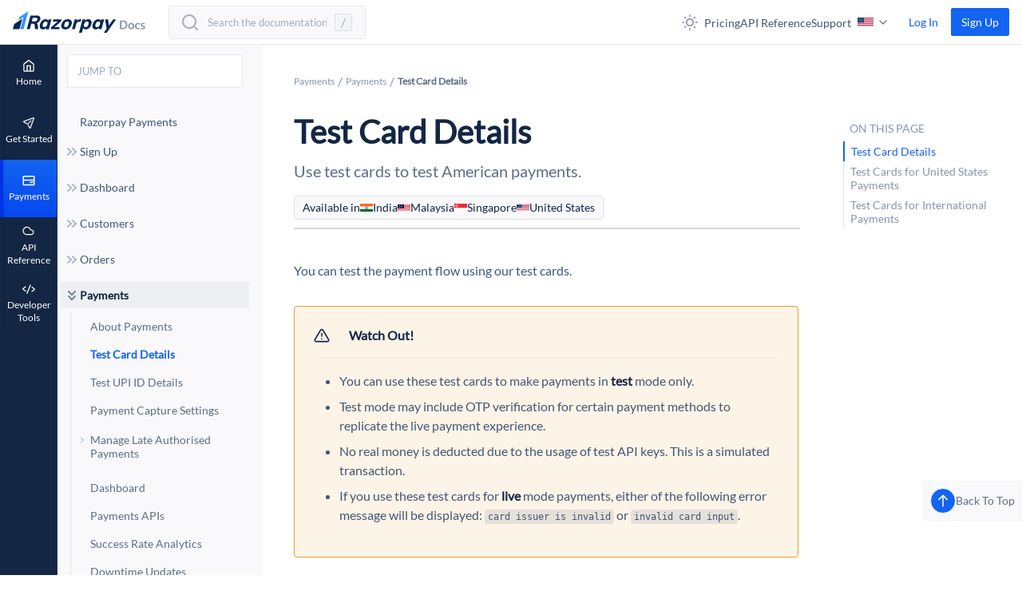

--- FILE ---
content_type: text/html; charset=utf-8
request_url: https://razorpay.com/docs/payments/payments/test-card-details/
body_size: 49910
content:
<!doctype html>
  <base href=/docs/ />
  <script>
    window.BASE_NAME = '/docs';
    window.__NAVIGATION__ = [{"title":"Home","path":"/","iconName":"home","children":[]},{"title":"Get Started","path":"/get-started","iconName":"paper-plane","children":[{"title":"Get Started","path":"","children":[{"title":"Home Page","path":"get-started/dashboard-home","children":[],"hidden":false},{"title":"Why Razorpay","path":"get-started","children":[],"hidden":false},{"title":"1. Choose Razorpay Products","path":"get-started/explore-choose-products","children":[],"hidden":false},{"title":"2. Create a Razorpay Account","path":"get-started/create-account","children":[],"hidden":false}],"layout":"","hidden":false},{"title":"Solutions","path":"","children":[{"title":"Ecommerce","path":"get-started/solutions/ecommerce","children":[],"hidden":false},{"title":"Banking, Financial Services & Insurance","path":"get-started/solutions/bfsi","children":[],"hidden":false},{"title":"Travel","path":"get-started/solutions/travel","children":[],"hidden":false}],"layout":"","hidden":false},{"title":"Frequently Asked Questions (FAQs)","path":"get-started/faqs","children":[],"hidden":false}]},{"title":"Payments","path":"/payments","iconName":"card","children":[{"title":"Razorpay Payments","path":"payments","children":[],"hidden":false},{"title":"Sign Up","path":"","children":[{"title":"Create a Razorpay Account","path":"payments/create-account","children":[],"hidden":false},{"title":"KYC Documents for Companies and Businesses","path":"payments/business-types-kyc-documents","children":[],"hidden":false},{"title":"Account Activation Support","path":"payments/account-activation-support","children":[],"hidden":false},{"title":"Frequently Asked Questions (FAQs)","path":"payments/faqs","children":[],"hidden":false}],"layout":"","hidden":false},{"title":"Dashboard","path":"","children":[{"title":"About Dashboard","path":"payments/dashboard","children":[],"hidden":false},{"title":"Razorpay Home","path":"payments/dashboard/razorpay-home","children":[],"hidden":false},{"title":"Test and Live Modes","path":"payments/dashboard/test-live-modes","children":[],"hidden":false},{"title":"Re-KYC","path":"payments/dashboard/re-kyc","children":[],"hidden":false},{"title":"Reports","path":"","children":[{"title":"Standard Reports","path":"","children":[{"title":"About Reports","path":"payments/dashboard/reports","children":[],"hidden":false},{"title":"List of Standard Reports","path":"payments/dashboard/reports/list-of-reports","children":[],"hidden":false}],"layout":"","hidden":false}],"layout":"","hidden":false},{"title":"Account & Settings","path":"","children":[{"title":"About Account & Settings","path":"payments/dashboard/account-settings","children":[],"hidden":false},{"title":"Website & App Settings","path":"","children":[{"title":"Business Website Details","path":"payments/dashboard/account-settings/business-website-details","children":[],"hidden":false},{"title":"API Keys","path":"payments/dashboard/account-settings/api-keys","children":[],"hidden":false},{"title":"Webhooks","path":"payments/dashboard/account-settings/webhooks","children":[],"hidden":false}],"layout":"","hidden":false},{"title":"Business Settings","path":"","children":[{"title":"Account Details","path":"payments/dashboard/account-settings/account-details","children":[],"hidden":false},{"title":"Business Details","path":"payments/dashboard/account-settings/business-details","children":[],"hidden":false},{"title":"GST Details","path":"payments/dashboard/account-settings/gst-details","children":[],"hidden":false},{"title":"Customer Support Details","path":"payments/dashboard/account-settings/customer-support-details","children":[],"hidden":false},{"title":"Activation Details","path":"payments/dashboard/account-settings/activation-details","children":[],"hidden":false},{"title":"Your Support Tickets","path":"payments/dashboard/account-settings/support-tickets","children":[],"hidden":false},{"title":"Manage Team","path":"payments/dashboard/account-settings/manage-team","children":[],"hidden":false}],"layout":"","hidden":false},{"title":"Payments & Refunds","path":"","children":[{"title":"Credits","path":"payments/dashboard/account-settings/credits","children":[],"hidden":false},{"title":"Balances","path":"payments/dashboard/account-settings/balances","children":[],"hidden":false},{"title":"Reminders","path":"payments/dashboard/account-settings/reminders","children":[],"hidden":false},{"title":"Transaction Limits","path":"payments/dashboard/account-settings/transaction-limits","children":[],"hidden":false},{"title":"Capture and Refund Settings","path":"payments/dashboard/account-settings/capture-refund","children":[],"hidden":false}],"layout":"","hidden":false},{"title":"Bank Account & Settlements","path":"","children":[{"title":"Bank Account Details","path":"payments/dashboard/account-settings/bank-account-details","children":[],"hidden":false},{"title":"Settlement Details","path":"payments/dashboard/account-settings/settlement-details","children":[],"hidden":false}],"layout":"","hidden":false},{"title":"Notification Settings","path":"","children":[{"title":"Email, SMS and WhatsApp Notifications","path":"payments/dashboard/account-settings/email-sms-whatsapp","children":[],"hidden":false}],"layout":"","hidden":false},{"title":"International Payment Settings","path":"","children":[{"title":"FIRS","path":"payments/dashboard/account-settings/firs","children":[],"hidden":false},{"title":"International Payment Codes","path":"payments/dashboard/account-settings/international-payment-codes","children":[],"hidden":false}],"layout":"","hidden":false},{"title":"Payment Methods","path":"payments/dashboard/account-settings/payment-methods","children":[],"hidden":false}],"layout":"","hidden":false},{"title":"Frequently Asked Questions (FAQs)","path":"payments/dashboard/faqs","children":[],"hidden":false},{"title":"Contact Support","path":"payments/dashboard/support","children":[],"hidden":false}],"layout":"","hidden":false},{"title":"Customers","path":"","children":[{"title":"About Customers","path":"payments/customers","children":[],"hidden":false},{"title":"Customer Refunds","path":"payments/customers/customer-refunds","children":[],"hidden":false}],"layout":"","hidden":false},{"title":"Orders","path":"","children":[{"title":"About Orders","path":"payments/orders","children":[],"hidden":false},{"title":"Dashboard","path":"payments/orders/dashboard","children":[],"hidden":false},{"title":"Orders APIs","path":"payments/orders/apis","children":[],"hidden":false},{"title":"Frequently Asked Questions (FAQs)","path":"payments/orders/faqs","children":[],"hidden":false}],"layout":"","hidden":false},{"title":"Payments","path":"","children":[{"title":"About Payments","path":"payments/payments","children":[],"hidden":false},{"title":"Test Card Details","path":"payments/payments/test-card-details","children":[],"hidden":false},{"title":"Test UPI ID Details","path":"payments/payments/test-upi-details","children":[],"hidden":false},{"title":"Payment Capture Settings","path":"payments/payments/capture-settings","children":[],"hidden":false},{"title":"Manage Late Authorised Payments","path":"","children":[{"title":"Late Payment Authorisations","path":"payments/payments/late-authorisation","children":[],"hidden":false},{"title":"Handle Late Authorised Payments","path":"payments/payments/late-authorisation/handle","children":[],"hidden":false}],"layout":"","hidden":false},{"title":"Dashboard","path":"payments/payments/dashboard","children":[],"hidden":false},{"title":"Payments APIs","path":"payments/payments/apis","children":[],"hidden":false},{"title":"Success Rate Analytics","path":"payments/payments/success-rate-analytics","children":[],"hidden":false},{"title":"Downtime Updates","path":"payments/payments/downtime-updates","children":[],"hidden":false},{"title":"Frequently Asked Questions (FAQs)","path":"payments/payments/faqs","children":[],"hidden":false}],"layout":"","hidden":false},{"title":"International Payments","path":"","children":[{"title":"About International Payments","path":"payments/international-payments","children":[],"hidden":false},{"title":"Domestic Businesses","path":"","children":[{"title":"Accept Payments from International Customers","path":"payments/international-payments/accept-payments-from-international-customers","children":[],"hidden":false},{"title":"Supported Payment Methods","path":"","children":[{"title":"Via International Debit and Credit Cards","path":"payments/international-payments/international-debit-credit-cards","children":[],"hidden":false}],"layout":"","hidden":false},{"title":"Currency Conversion","path":"payments/international-payments/currency-conversion","children":[],"hidden":false}],"layout":"","hidden":false},{"title":"Glossary","path":"payments/international-payments/glossary","children":[],"hidden":false},{"title":"Frequently Asked Questions (FAQs)","path":"payments/international-payments/faqs","children":[],"hidden":false}],"layout":"","hidden":false},{"title":"Payment Methods","path":"","children":[{"title":"About Payment Methods","path":"payments/payment-methods","children":[],"hidden":false},{"title":"Apple Pay","path":"payments/payment-methods/apple-pay","children":[],"hidden":false},{"title":"Bank Transfer","path":"payments/payment-methods/bank-transfer","children":[],"hidden":false},{"title":"Cards","path":"","children":[{"title":"About Card Payments","path":"payments/payment-methods/cards","children":[],"hidden":false},{"title":"Features","path":"","children":[{"title":"3D Secure 2.0 Authentication Protocol (3DS2)","path":"payments/payment-methods/cards/features/3ds2.0","children":[],"hidden":false},{"title":"Save Customer Card Details at Standard Checkout","path":"payments/payment-methods/cards/features/saved-cards","children":[],"hidden":false},{"title":"Integrate Saved Cards at Standard Checkout","path":"payments/payment-methods/cards/features/integrate-saved-cards","children":[],"hidden":false},{"title":"CVV-less Flow for Card Payments","path":"payments/payment-methods/cards/features/cvv-less-flow","children":[],"hidden":false},{"title":"CardSync by Razorpay","path":"payments/payment-methods/cards/features/card-sync","children":[],"hidden":false}],"layout":"","hidden":false},{"title":"Token HQ","path":"","children":[{"title":"Push Tokenisation","path":"payments/payment-methods/cards/token-hq/push-tokenisation","children":[],"hidden":false},{"title":"Integrate Push Tokenisation","path":"payments/payment-methods/cards/token-hq/push-tokenisation/integration","children":[],"hidden":false},{"title":"Frequently Asked Questions (FAQs)","path":"payments/payment-methods/cards/token-hq/push-tokenisation/faqs","children":[],"hidden":false}],"layout":"","hidden":false},{"title":"Frequently Asked Questions (FAQs)","path":"payments/payment-methods/cards/faqs","children":[],"hidden":false}],"layout":"","hidden":false},{"title":"DuitNow Pay","path":"payments/payment-methods/duitnow-pay","children":[],"hidden":false},{"title":"EMI","path":"","children":[{"title":"About EMI","path":"payments/payment-methods/emi","children":[],"hidden":false},{"title":"Debit Card EMI","path":"payments/payment-methods/emi/debit-card-emi","children":[],"hidden":false},{"title":"Credit Card EMI","path":"","children":[{"title":"About Credit Card EMI","path":"payments/payment-methods/emi/credit-card-emi","children":[],"hidden":false},{"title":"OneCard","path":"payments/payment-methods/emi/credit-card-emi/onecard","children":[],"hidden":false}],"layout":"","hidden":false},{"title":"Cardless EMI","path":"","children":[{"title":"About Cardless EMI","path":"payments/payment-methods/emi/cardless-emi","children":[],"hidden":false},{"title":"axio","path":"","children":[{"title":"About axio Cardless EMI","path":"payments/payment-methods/emi/cardless-emi/axio","children":[],"hidden":false},{"title":"Highlight axio on Standard Checkout","path":"payments/payment-methods/emi/cardless-emi/axio/checkout-configuration","children":[],"hidden":false},{"title":"Frequently Asked Questions (FAQs)","path":"payments/payment-methods/emi/cardless-emi/axio/faqs","children":[],"hidden":false}],"layout":"","hidden":false},{"title":"ShopSe","path":"payments/payment-methods/emi/cardless-emi/shopse","children":[],"hidden":false},{"title":"Snapmint","path":"payments/payment-methods/emi/cardless-emi/snapmint","children":[],"hidden":false}],"layout":"","hidden":false},{"title":"No Cost EMI","path":"","children":[{"title":"About No Cost EMI","path":"payments/payment-methods/emi/no-cost-emi","children":[],"hidden":false},{"title":"Bajaj Finserv","path":"payments/payment-methods/emi/no-cost-emi/bajaj-finserv","children":[],"hidden":false}],"layout":"","hidden":false},{"title":"Low Cost EMI","path":"payments/payment-methods/emi/low-cost-emi","children":[],"hidden":false},{"title":"Frequently Asked Questions (FAQs)","path":"payments/payment-methods/emi/faqs","children":[],"hidden":false}],"layout":"","hidden":false},{"title":"FPX","path":"payments/payment-methods/fpx","children":[],"hidden":false},{"title":"Instalments","path":"","children":[{"title":"Instalments","path":"payments/payment-methods/instalments","children":[],"hidden":false},{"title":"Credit Card Instalments","path":"payments/payment-methods/instalments/credit-card-instalments","children":[],"hidden":false}],"layout":"","hidden":false},{"title":"MOTO","path":"","children":[{"title":"About MOTO Payments","path":"payments/payment-methods/moto","children":[],"hidden":false},{"title":"MOTO Batch Card Payments","path":"payments/payment-methods/moto/batch","children":[],"hidden":false}],"layout":"","hidden":false},{"title":"Netbanking","path":"payments/payment-methods/netbanking","children":[],"hidden":false},{"title":"Pay Later","path":"payments/payment-methods/pay-later","children":[],"hidden":false},{"title":"PayNow","path":"payments/payment-methods/paynow","children":[],"hidden":false},{"title":"Sodexo","path":"payments/payment-methods/sodexo","children":[],"hidden":false},{"title":"UPI","path":"","children":[{"title":"About UPI","path":"payments/payment-methods/upi","children":[],"hidden":false},{"title":"UPI Intent","path":"payments/payment-methods/upi/upi-intent","children":[],"hidden":false},{"title":"Google Pay","path":"payments/payment-methods/upi/google-pay","children":[],"hidden":false},{"title":"Google Pay Omnichannel Checkout","path":"payments/payment-methods/upi/google-pay/omnichannel","children":[],"hidden":false},{"title":"Turbo UPI","path":"payments/payment-methods/upi/turbo-upi","children":[],"hidden":false},{"title":"RuPay Credit Card on UPI","path":"payments/payment-methods/upi/cc-on-upi","children":[],"hidden":false},{"title":"Prepaid Wallets on UPI","path":"payments/payment-methods/upi/wallets-on-upi","children":[],"hidden":false},{"title":"Reserve Pay","path":"payments/payment-methods/upi/reserve-pay","children":[],"layout":"","hidden":false},{"title":"Features","path":"","children":[{"title":"Saved VPA","path":"payments/payment-methods/upi/saved-vpa","children":[],"hidden":false},{"title":"Validate VPA","path":"payments/payment-methods/upi/vpa-validation","children":[],"hidden":false}],"layout":"","hidden":false},{"title":"List of Supported UPI Apps","path":"payments/payment-methods/upi/supported-apps","children":[],"hidden":false},{"title":"Frequently Asked Questions (FAQs)","path":"payments/payment-methods/upi/faqs","children":[],"hidden":false}],"layout":"","hidden":false},{"title":"Wallets","path":"","children":[{"title":"About Wallets","path":"payments/payment-methods/wallets","children":[],"hidden":false},{"title":"Amazon Pay","path":"payments/payment-methods/wallets/amazon-pay","children":[],"hidden":false},{"title":"PayPal","path":"payments/payment-methods/wallets/paypal","children":[],"hidden":false},{"title":"Bajaj Pay","path":"payments/payment-methods/wallets/bajaj-pay","children":[],"hidden":false},{"title":"Boost","path":"payments/payment-methods/wallets/boost","children":[],"hidden":false},{"title":"Touch'n Go","path":"payments/payment-methods/wallets/touch-n-go","children":[],"hidden":false},{"title":"GrabPay","path":"payments/payment-methods/wallets/grab-pay","children":[],"hidden":false},{"title":"MCash","path":"payments/payment-methods/wallets/mcash","children":[],"hidden":false},{"title":"ShopBack Pay","path":"payments/payment-methods/wallets/shopback-pay","children":[],"hidden":false}],"layout":"","hidden":false},{"title":"Sodexo","path":"payments/payment-methods/sodexo","children":[],"hidden":false},{"title":"Transaction Limits","path":"","children":[{"title":"Transaction Limits for Payment Methods","path":"payments/payment-methods/transaction-limits","children":[],"hidden":false},{"title":"UPI Transaction Limits","path":"payments/payment-methods/transaction-limits/upi","children":[],"hidden":false}],"layout":"","hidden":false}],"layout":"","hidden":false},{"title":"Settlements","path":"","children":[{"title":"About Settlements","path":"payments/settlements","children":[],"hidden":false},{"title":"Dashboard","path":"payments/settlements/dashboard","children":[],"hidden":false},{"title":"Instant Settlements","path":"payments/settlements/instant","children":[],"hidden":false},{"title":"Settlements APIs","path":"payments/settlements/apis","children":[],"hidden":false},{"title":"Frequently Asked Questions (FAQs)","path":"payments/settlements/faqs","children":[],"hidden":false}],"layout":"","hidden":false},{"title":"Refunds","path":"","children":[{"title":"About Refunds","path":"payments/refunds","children":[],"hidden":false},{"title":"Normal Refunds","path":"payments/refunds/normal","children":[],"hidden":false},{"title":"Instant Refunds","path":"","children":[{"title":"About Instant Refunds","path":"payments/refunds/instant","children":[],"hidden":false},{"title":"Supported Payment Methods","path":"payments/refunds/supported-payment-methods","children":[],"hidden":false}],"layout":"","hidden":false},{"title":"EMI and Pay Later Refunds","path":"payments/refunds/emi-pay-later","children":[],"hidden":false},{"title":"Dashboard","path":"","children":[{"title":"Issue Refunds","path":"payments/refunds/issue","children":[],"hidden":false},{"title":"View Refunds","path":"payments/refunds/view","children":[],"hidden":false},{"title":"Set Refund Speed","path":"payments/refunds/refund-speed","children":[],"hidden":false}],"layout":"","hidden":false},{"title":"Handle Refund Errors","path":"payments/refunds/errors","children":[],"hidden":false},{"title":"Refunds APIs","path":"payments/refunds/apis","children":[],"hidden":false},{"title":"Subscribe to Webhooks","path":"payments/refunds/subscribe-to-webhooks","children":[],"hidden":false},{"title":"Refund Communication","path":"payments/refunds/communication","children":[],"hidden":false},{"title":"Frequently Asked Questions (FAQs)","path":"payments/refunds/faqs","children":[],"hidden":false}],"layout":"","hidden":false},{"title":"Disputes","path":"","children":[{"title":"About Disputes","path":"payments/disputes","children":[],"hidden":false},{"title":"Submit Evidence","path":"payments/disputes/submit-evidence","children":[],"hidden":false},{"title":"Dashboard","path":"payments/disputes/dashboard","children":[],"hidden":false},{"title":"Disputes APIs","path":"payments/disputes/apis","children":[],"hidden":false},{"title":"Subscribe to Webhooks","path":"payments/disputes/subscribe-to-webhooks","children":[],"hidden":false},{"title":"Frequently Asked Questions (FAQs)","path":"payments/disputes/faqs","children":[],"hidden":false}],"layout":"","hidden":false},{"title":"Payment Gateway","path":"","children":[{"title":"About Payment Gateway","path":"payments/payment-gateway","children":[],"hidden":false},{"title":"How Payment Gateway Works","path":"payments/payment-gateway/how-it-works","children":[],"hidden":false},{"title":"Features","path":"","children":[{"title":"List of Features","path":"payments/payment-gateway/features","children":[],"hidden":false},{"title":"QuickBuy","path":"payments/payment-gateway/features/quickbuy","children":[],"hidden":false},{"title":"Razorpay Trusted Business Badge","path":"payments/payment-gateway/features/trusted-business","children":[],"hidden":false}],"layout":"","hidden":false},{"title":"Web Integration","path":"","children":[{"title":"Prerequisites","path":"payments/payment-gateway/web-integration/standard","children":[],"hidden":false},{"title":"Integration Steps","path":"payments/payment-gateway/web-integration/standard/integration-steps","children":[],"hidden":false},{"title":"Configure Payment Methods","path":"","children":[{"title":"About Payment Methods Configuration","path":"payments/payment-gateway/web-integration/standard/configure-payment-methods","children":[],"hidden":false},{"title":"Understand the Configuration","path":"payments/payment-gateway/web-integration/standard/configure-payment-methods/understand-configuration","children":[],"hidden":false},{"title":"Display the Configuration","path":"payments/payment-gateway/web-integration/standard/configure-payment-methods/display-configuration","children":[],"hidden":false},{"title":"Sample Codes","path":"payments/payment-gateway/web-integration/standard/configure-payment-methods/sample-code","children":[],"hidden":false},{"title":"Supported Methods","path":"payments/payment-gateway/web-integration/standard/configure-payment-methods/supported-methods","children":[],"hidden":false}],"layout":"","hidden":false},{"title":"Best Practices","path":"payments/payment-gateway/web-integration/standard/best-practices","children":[],"hidden":false},{"title":"Troubleshooting & FAQs","path":"payments/payment-gateway/web-integration/standard/troubleshooting-faqs","children":[],"hidden":false}],"layout":"","hidden":false},{"title":"Hosted Checkout","path":"","children":[{"title":"Prerequisites","path":"payments/payment-gateway/web-integration/hosted","children":[],"hidden":false},{"title":"Integration Steps","path":"payments/payment-gateway/web-integration/hosted/integration-steps","children":[],"hidden":false},{"title":"Best Practices","path":"payments/payment-gateway/web-integration/hosted/best-practices","children":[],"hidden":false},{"title":"Troubleshooting & FAQs","path":"payments/payment-gateway/web-integration/hosted/troubleshooting-faqs","children":[],"hidden":false}],"layout":"","hidden":false},{"title":"Android Integration","path":"","children":[{"title":"Prerequisites","path":"payments/payment-gateway/android-integration/standard","children":[],"hidden":false},{"title":"Integration Steps","path":"payments/payment-gateway/android-integration/standard/integration-steps","children":[],"hidden":false},{"title":"Payment Methods","path":"","children":[{"title":"Additional Support for Payment Methods","path":"payments/payment-gateway/android-integration/standard/payment-methods","children":[],"hidden":false},{"title":"Turbo UPI","path":"","children":[{"title":"Integrate Turbo UPI","path":"payments/payment-gateway/android-integration/standard/payment-methods/turbo-upi","children":[],"hidden":false},{"title":"Integrate Turbo UPI TPV","path":"payments/payment-gateway/android-integration/standard/payment-methods/integration-tpv","children":[],"hidden":false},{"title":"Integrate Turbo UPI Mock","path":"payments/payment-gateway/android-integration/standard/payment-methods/integration-mock","children":[],"hidden":false},{"title":"Error Codes","path":"payments/payment-gateway/android-integration/standard/payment-methods/turbo-upi/error-codes","children":[],"hidden":false}],"layout":"","hidden":false}],"layout":"","hidden":false},{"title":"Customisation Options","path":"payments/payment-gateway/android-integration/standard/customisation","children":[],"hidden":false},{"title":"Troubleshooting & FAQs","path":"payments/payment-gateway/android-integration/standard/troubleshooting-faqs","children":[],"hidden":false},{"title":"Google Play Console - Data Safety","path":"payments/payment-gateway/android-integration/standard/google-data-safety","children":[],"hidden":false}],"layout":"","hidden":false},{"title":"iOS Integration","path":"","children":[{"title":"Prerequisites","path":"payments/payment-gateway/ios-integration/standard","children":[],"hidden":false},{"title":"Integration Steps","path":"payments/payment-gateway/ios-integration/standard/integration-steps","children":[],"hidden":false},{"title":"Payment Methods","path":"","children":[{"title":"Turbo UPI","path":"payments/payment-gateway/ios-integration/standard/payment-methods/turbo-upi","children":[],"hidden":false},{"title":"Error Codes","path":"payments/payment-gateway/ios-integration/standard/payment-methods/turbo-upi/error-codes","children":[],"hidden":false}],"layout":"","hidden":false},{"title":"Troubleshooting & FAQs","path":"payments/payment-gateway/ios-integration/standard/troubleshooting-faqs","children":[],"hidden":false}],"layout":"","hidden":false},{"title":"React Native","path":"","children":[{"title":"Prerequisites","path":"payments/payment-gateway/react-native-integration/standard","children":[],"hidden":false},{"title":"Integration Steps (Android)","path":"payments/payment-gateway/react-native-integration/standard/integration-steps-android","children":[],"hidden":false},{"title":"Integration Steps (iOS)","path":"payments/payment-gateway/react-native-integration/standard/integration-steps-ios","children":[],"hidden":false},{"title":"Troubleshooting & FAQs","path":"payments/payment-gateway/react-native-integration/standard/troubleshooting-faqs","children":[],"hidden":false}],"layout":"","hidden":false},{"title":"Cordova & Ionic","path":"","children":[{"title":"Prerequisites","path":"payments/payment-gateway/cordova-integration","children":[],"hidden":false},{"title":"Integration Steps","path":"payments/payment-gateway/cordova-integration/integration-steps","children":[],"hidden":false},{"title":"Payment Methods","path":"","children":[{"title":"Integrate Turbo UPI","path":"payments/payment-gateway/cordova-integration/payment-methods/turbo-upi","children":[],"hidden":false},{"title":"Integrate Turbo UPI TPV","path":"payments/payment-gateway/cordova-integration/payment-methods/integration-tpv","children":[],"hidden":false},{"title":"Error Codes","path":"payments/payment-gateway/cordova-integration/payment-methods/turbo-upi/error-codes","children":[],"hidden":false}],"layout":"","hidden":false},{"title":"Troubleshooting & FAQs","path":"payments/payment-gateway/cordova-integration/troubleshooting-faqs","children":[],"hidden":false}],"layout":"","hidden":false},{"title":"Flutter Plugin","path":"","children":[{"title":"Prerequisites","path":"payments/payment-gateway/flutter-integration/standard","children":[],"hidden":false},{"title":"Integration Steps","path":"payments/payment-gateway/flutter-integration/standard/integration-steps","children":[],"hidden":false},{"title":"Payment Methods","path":"","children":[{"title":"API Classes and Methods","path":"payments/payment-gateway/flutter-integration/standard/payment-methods/api","children":[],"hidden":false},{"title":"Turbo UPI","path":"","children":[{"title":"Integrate Turbo UPI","path":"payments/payment-gateway/flutter-integration/standard/payment-methods/turbo-upi","children":[],"hidden":false},{"title":"Integrate Turbo UPI TPV","path":"payments/payment-gateway/flutter-integration/standard/payment-methods/integration-tpv","children":[],"hidden":false},{"title":"Error Codes","path":"payments/payment-gateway/flutter-integration/standard/payment-methods/turbo-upi/error-codes","children":[],"hidden":false}],"layout":"","hidden":false}],"layout":"","hidden":false},{"title":"Troubleshooting & FAQs","path":"payments/payment-gateway/flutter-integration/standard/troubleshooting-faqs","children":[],"hidden":false}],"layout":"","hidden":false},{"title":"Capacitor Integration","path":"","children":[{"title":"Prerequisites","path":"payments/payment-gateway/capacitor-integration","children":[],"hidden":false},{"title":"Integration Steps","path":"payments/payment-gateway/capacitor-integration/integration-steps","children":[],"hidden":false},{"title":"Troubleshooting & FAQs","path":"payments/payment-gateway/capacitor-integration/troubleshooting-faqs","children":[],"hidden":false}],"layout":"","hidden":false},{"title":"Quick Integration","path":"","children":[{"title":"Prerequisites","path":"payments/payment-gateway/quick-integration","children":[],"hidden":false},{"title":"Integration Steps","path":"payments/payment-gateway/quick-integration/integration-steps","children":[],"hidden":false},{"title":"Troubleshooting & FAQs","path":"payments/payment-gateway/quick-integration/troubleshooting-faqs","children":[],"hidden":false}],"layout":"","hidden":false},{"title":"Server Integration","path":"","children":[{"title":"About Server Integrations","path":"payments/server-integration","children":[],"hidden":false},{"title":".NET","path":"","children":[{"title":"Prerequisites","path":"payments/server-integration/dot-net","children":[],"hidden":false},{"title":"Integration Steps","path":"payments/server-integration/dot-net/integration-steps","children":[],"hidden":false},{"title":"Troubleshooting & FAQs","path":"payments/server-integration/dot-net/troubleshooting-faqs","children":[],"hidden":false}],"layout":"","hidden":false},{"title":"Go","path":"","children":[{"title":"Prerequisites","path":"payments/server-integration/go","children":[],"hidden":false},{"title":"Integration Steps","path":"payments/server-integration/go/integration-steps","children":[],"hidden":false}],"layout":"","hidden":false},{"title":"Java","path":"","children":[{"title":"Prerequisites","path":"payments/server-integration/java","children":[],"hidden":false},{"title":"Integration Steps","path":"payments/server-integration/java/integration-steps","children":[],"hidden":false}],"layout":"","hidden":false},{"title":"Node.js","path":"","children":[{"title":"Prerequisites","path":"payments/server-integration/nodejs","children":[],"hidden":false},{"title":"Integration Steps","path":"payments/server-integration/nodejs/integration-steps","children":[],"hidden":false},{"title":"Troubleshooting & FAQs","path":"payments/server-integration/nodejs/troubleshooting-faqs","children":[],"hidden":false}],"layout":"","hidden":false},{"title":"PHP","path":"","children":[{"title":"Prerequisites","path":"payments/server-integration/php","children":[],"hidden":false},{"title":"Integration Steps","path":"payments/server-integration/php/integration-steps","children":[],"hidden":false},{"title":"Troubleshooting & FAQs","path":"payments/server-integration/php/troubleshooting-faqs","children":[],"hidden":false}],"layout":"","hidden":false},{"title":"Python","path":"","children":[{"title":"Prerequisites","path":"payments/server-integration/python","children":[],"hidden":false},{"title":"Integration Steps","path":"payments/server-integration/python/integration-steps","children":[],"hidden":false}],"layout":"","hidden":false},{"title":"Ruby","path":"","children":[{"title":"Prerequisites","path":"payments/server-integration/ruby","children":[],"hidden":false},{"title":"Integration Steps","path":"payments/server-integration/ruby/integration-steps","children":[],"hidden":false}],"layout":"","hidden":false}],"layout":"","hidden":false}],"layout":"","hidden":false},{"title":"Ecommerce Plugins","path":"","children":[{"title":"About Ecommerce Plugins","path":"payments/payment-gateway/ecommerce-plugins","children":[],"hidden":false},{"title":"Payment Gateway","path":"","children":[{"title":"Shopify - Razorpay Secure","path":"","children":[{"title":"Prerequisites","path":"payments/payment-gateway/ecommerce-plugins/shopify-razorpay-secure","children":[],"hidden":false},{"title":"Integration Steps","path":"payments/payment-gateway/ecommerce-plugins/shopify-razorpay-secure/integration-steps","children":[],"hidden":false},{"title":"Reconcile Shopify Orders on the Dashboard","path":"payments/payment-gateway/ecommerce-plugins/shopify-razorpay-secure/reconcile-payments","children":[],"hidden":false},{"title":"Initiate Refunds","path":"payments/payment-gateway/ecommerce-plugins/shopify-razorpay-secure/initiate-refunds","children":[],"hidden":false},{"title":"Troubleshooting & FAQs","path":"payments/payment-gateway/ecommerce-plugins/shopify-razorpay-secure/faqs","children":[],"hidden":false}],"layout":"","hidden":false},{"title":"Woocommerce","path":"","children":[{"title":"Prerequisites","path":"payments/payment-gateway/ecommerce-plugins/woocommerce","children":[],"hidden":false},{"title":"Integration Steps","path":"payments/payment-gateway/ecommerce-plugins/woocommerce/integration-steps","children":[],"hidden":false},{"title":"Troubleshooting & FAQs","path":"payments/payment-gateway/ecommerce-plugins/woocommerce/troubleshooting-faqs","children":[],"hidden":false}],"layout":"","hidden":false},{"title":"Wix","path":"","children":[{"title":"Prerequisites","path":"payments/payment-gateway/ecommerce-plugins/wix","children":[],"hidden":false},{"title":"Integration Steps","path":"payments/payment-gateway/ecommerce-plugins/wix/integration-steps","children":[],"hidden":false},{"title":"Troubleshooting & FAQs","path":"payments/payment-gateway/ecommerce-plugins/wix/faqs","children":[],"hidden":false}],"layout":"","hidden":false},{"title":"Magento","path":"","children":[{"title":"Prerequisites","path":"payments/payment-gateway/ecommerce-plugins/magento","children":[],"hidden":false},{"title":"Integration Steps","path":"payments/payment-gateway/ecommerce-plugins/magento/integration-steps","children":[],"hidden":false},{"title":"Troubleshooting & FAQs","path":"payments/payment-gateway/ecommerce-plugins/magento/troubleshooting","children":[],"hidden":false}],"layout":"","hidden":false},{"title":"Arastta","path":"","children":[{"title":"Prerequisites","path":"payments/payment-gateway/ecommerce-plugins/arastta","children":[],"hidden":false},{"title":"Integration Steps","path":"payments/payment-gateway/ecommerce-plugins/arastta/integration-steps","children":[],"hidden":false},{"title":"Troubleshooting & FAQs","path":"payments/payment-gateway/ecommerce-plugins/arastta/troubleshooting-faqs","children":[],"hidden":false}],"layout":"","hidden":false},{"title":"Build Your Own","path":"","children":[{"title":"Integration Steps","path":"payments/payment-gateway/ecommerce-plugins/build-your-own","children":[],"hidden":false},{"title":"Troubleshooting & FAQs","path":"payments/payment-gateway/ecommerce-plugins/build-your-own/faqs","children":[],"hidden":false}],"layout":"","hidden":false},{"title":"BigCommerce","path":"","children":[{"title":"Prerequisites","path":"payments/payment-gateway/ecommerce-plugins/bigcommerce","children":[],"hidden":false},{"title":"Integration Steps","path":"payments/payment-gateway/ecommerce-plugins/bigcommerce/integration-steps","children":[],"hidden":false},{"title":"Troubleshooting & FAQs","path":"payments/payment-gateway/ecommerce-plugins/bigcommerce/faqs","children":[],"hidden":false}],"layout":"","hidden":false},{"title":"CS-Cart","path":"","children":[{"title":"Prerequisites","path":"payments/payment-gateway/ecommerce-plugins/cs-cart","children":[],"hidden":false},{"title":"Integration Steps","path":"payments/payment-gateway/ecommerce-plugins/cs-cart/integration-steps","children":[],"hidden":false},{"title":"Troubleshooting & FAQs","path":"payments/payment-gateway/ecommerce-plugins/cs-cart/troubleshooting-faqs","children":[],"hidden":false}],"layout":"","hidden":false},{"title":"Drupal Commerce","path":"","children":[{"title":"Prerequisites","path":"payments/payment-gateway/ecommerce-plugins/drupal-commerce","children":[],"hidden":false},{"title":"Integration Steps","path":"payments/payment-gateway/ecommerce-plugins/drupal-commerce/integration-steps","children":[],"hidden":false},{"title":"Troubleshooting & FAQs","path":"payments/payment-gateway/ecommerce-plugins/drupal-commerce/troubleshooting-faqs","children":[],"hidden":false}],"layout":"","hidden":false},{"title":"Easy Digital Downloads","path":"","children":[{"title":"Prerequisites","path":"payments/payment-gateway/ecommerce-plugins/easy-digital-downloads","children":[],"hidden":false},{"title":"Integration Steps","path":"payments/payment-gateway/ecommerce-plugins/easy-digital-downloads/integration-steps","children":[],"hidden":false},{"title":"Troubleshooting & FAQs","path":"payments/payment-gateway/ecommerce-plugins/easy-digital-downloads/troubleshooting-faqs","children":[],"hidden":false}],"layout":"","hidden":false},{"title":"Gravity Forms","path":"","children":[{"title":"Prerequisites","path":"payments/payment-gateway/ecommerce-plugins/gravity-forms","children":[],"hidden":false},{"title":"Integration Steps","path":"payments/payment-gateway/ecommerce-plugins/gravity-forms/integration-steps","children":[],"hidden":false},{"title":"Troubleshooting & FAQs","path":"payments/payment-gateway/ecommerce-plugins/gravity-forms/troubleshooting-faqs","children":[],"hidden":false}],"layout":"","hidden":false},{"title":"OpenCart","path":"","children":[{"title":"Prerequisites","path":"payments/payment-gateway/ecommerce-plugins/open-cart","children":[],"hidden":false},{"title":"Integration Steps","path":"payments/payment-gateway/ecommerce-plugins/open-cart/integration-steps","children":[],"hidden":false},{"title":"Troubleshooting & FAQs","path":"payments/payment-gateway/ecommerce-plugins/open-cart/troubleshooting-faqs","children":[],"hidden":false}],"layout":"","hidden":false},{"title":"PrestaShop","path":"","children":[{"title":"Prerequisites","path":"payments/payment-gateway/ecommerce-plugins/prestashop","children":[],"hidden":false},{"title":"Integration Steps","path":"payments/payment-gateway/ecommerce-plugins/prestashop/integration-steps","children":[],"hidden":false},{"title":"Troubleshooting & FAQs","path":"payments/payment-gateway/ecommerce-plugins/prestashop/troubleshooting-faqs","children":[],"hidden":false}],"layout":"","hidden":false},{"title":"Shopify - Razorpay Cash on Delivery","path":"","children":[{"title":"Integration Steps","path":"payments/payment-gateway/ecommerce-plugins/shopify-cod","children":[],"hidden":false}],"layout":"","hidden":false},{"title":"WHMCS","path":"","children":[{"title":"Prerequisites","path":"payments/payment-gateway/ecommerce-plugins/whmcs","children":[],"hidden":false},{"title":"Integration Steps","path":"payments/payment-gateway/ecommerce-plugins/whmcs/integration-steps","children":[],"hidden":false},{"title":"Troubleshooting & FAQs","path":"payments/payment-gateway/ecommerce-plugins/whmcs/faqs","children":[],"hidden":false}],"layout":"","hidden":false},{"title":"WordPress","path":"","children":[{"title":"Prerequisites","path":"payments/payment-gateway/ecommerce-plugins/wordpress","children":[],"hidden":false},{"title":"Integration Steps","path":"payments/payment-gateway/ecommerce-plugins/wordpress/integration-steps","children":[],"hidden":false},{"title":"Troubleshooting & FAQs","path":"payments/payment-gateway/ecommerce-plugins/wordpress/faqs","children":[],"hidden":false}],"layout":"","hidden":false}],"layout":"","hidden":false},{"title":"Others","path":"","children":[{"title":"Razorpay Direct - Credit Card Plugin","path":"","children":[{"title":"Integration Steps","path":"payments/ecommerce-plugins/razorpay-direct-credit-card","children":[],"hidden":false},{"title":"Troubleshooting & FAQs","path":"payments/ecommerce-plugins/razorpay-direct-credit-card/troubleshooting-faqs","children":[],"hidden":false}],"layout":"","hidden":false},{"title":"Shopify - Appmaker","path":"","children":[{"title":"Integration Steps","path":"payments/ecommerce-plugins/shopify-appmaker","children":[],"hidden":false}],"layout":"","hidden":false}],"layout":"","hidden":false}],"layout":"","hidden":false},{"title":"Widgets","path":"","children":[{"title":"About Razorpay Widgets","path":"payments/widgets","children":[],"hidden":false},{"title":"Razorpay Trusted Business","path":"","children":[{"title":"About Razorpay Trusted Business Widget","path":"payments/widgets/trusted-business","children":[],"hidden":false},{"title":"Frequently Asked Questions (FAQs)","path":"payments/widgets/trusted-business/faqs","children":[],"hidden":false},{"title":"Razorpay Trusted Business on Shopify","path":"","children":[{"title":"Integrate Razorpay Trusted Business on Shopify","path":"payments/widgets/trusted-business/rtb-widget-shopify","children":[],"hidden":false}],"layout":"","hidden":false},{"title":"Razorpay Trusted Business on WooCommerce","path":"","children":[{"title":"Integrate Razorpay Trusted Business on WooCommerce","path":"payments/widgets/trusted-business/rtb-widget-woocommerce","children":[],"hidden":false}],"layout":"","hidden":false}],"layout":"","hidden":false},{"title":"Razorpay Buyer Protection","path":"","children":[{"title":"About Buyer Protection","path":"payments/widgets/buyer-protection","children":[],"hidden":false},{"title":"Money Back Promise","path":"payments/widgets/buyer-protection/money-back-promise","children":[],"hidden":false},{"title":"Integrate Razorpay Buyer Protection With Shopify","path":"payments/widgets/buyer-protection/shopify","children":[],"hidden":false},{"title":"Frequently Asked Questions (FAQs)","path":"payments/widgets/buyer-protection/faqs","children":[],"hidden":false}],"layout":"","hidden":false}],"layout":"","hidden":false},{"title":"Magic Checkout","path":"","children":[{"title":"About Magic Checkout","path":"payments/magic-checkout","children":[],"hidden":false},{"title":"Magic Checkout Use Cases","path":"payments/magic-checkout/use-cases","children":[],"hidden":false},{"title":"How Magic Checkout Works","path":"payments/magic-checkout/how-it-works","children":[],"hidden":false},{"title":"Features","path":"","children":[{"title":"List of Features","path":"payments/magic-checkout/features","children":[],"hidden":false},{"title":"QuickBuy","path":"payments/magic-checkout/features/quickbuy","children":[],"hidden":false}],"layout":"","hidden":false},{"title":"Customisations and Extensions","path":"payments/magic-checkout/customisations-extensions","children":[],"hidden":false},{"title":"Integrate Magic Checkout on Website","path":"payments/magic-checkout/web","children":[],"hidden":false},{"title":"Mobile SDKs","path":"","children":[{"title":"Android","path":"payments/magic-checkout/android-integration","children":[],"hidden":false},{"title":"iOS","path":"payments/magic-checkout/ios-integration","children":[],"hidden":false},{"title":"React Native","path":"","children":[{"title":"Android","path":"payments/magic-checkout/react-native-android-integration","children":[],"hidden":false},{"title":"iOS","path":"payments/magic-checkout/react-native-ios-integration","children":[],"hidden":false}],"layout":"","hidden":false},{"title":"Flutter","path":"payments/magic-checkout/flutter-integration","children":[],"hidden":false},{"title":"Capacitor","path":"payments/magic-checkout/capacitor-integration","children":[],"hidden":false}],"layout":"","hidden":false},{"title":"Ecommerce Plugins","path":"","children":[{"title":"WooCommerce","path":"","children":[{"title":"Integration Steps","path":"payments/magic-checkout/woocommerce","children":[],"hidden":false},{"title":"Configuration Options","path":"payments/magic-checkout/woocommerce/configuration","children":[],"hidden":false}],"layout":"","hidden":false},{"title":"Shopify","path":"","children":[{"title":"Integration Steps","path":"payments/magic-checkout/shopify","children":[],"hidden":false},{"title":"Configuration Options","path":"payments/magic-checkout/shopify/configuration","children":[],"hidden":false}],"layout":"","hidden":false}],"layout":"","hidden":false},{"title":"Login With Razorpay (SSO)","path":"","children":[{"title":"About Login With Razorpay","path":"payments/magic-checkout/login-with-razorpay","children":[],"hidden":false},{"title":"Automatic Customer Tagging for Retargeting","path":"payments/magic-checkout/login-with-razorpay/automation-tags","children":[],"hidden":false},{"title":"Customer Analytics","path":"payments/magic-checkout/login-with-razorpay/customer-analytics","children":[],"hidden":false}],"layout":"","hidden":false},{"title":"Abandoned Cart Webhook","path":"payments/magic-checkout/abandoned-cart","children":[],"hidden":false},{"title":"RTO Reduction","path":"","children":[{"title":"Allowlist & Blocklist","path":"payments/magic-checkout/rto-reduction/allowlist-blocklist","children":[],"hidden":false},{"title":"Delivery Status","path":"payments/magic-checkout/rto-reduction/delivery-status","children":[],"hidden":false},{"title":"Integrate with Logistics Partners","path":"","children":[{"title":"About Logistics Partners Integration","path":"payments/magic-checkout/rto-reduction/logistics-partners","children":[],"hidden":false},{"title":"Shiprocket","path":"payments/magic-checkout/rto-reduction/logistics-partners/shiprocket","children":[],"hidden":false},{"title":"Delhivery","path":"payments/magic-checkout/rto-reduction/logistics-partners/delhivery","children":[],"hidden":false},{"title":"iThink Logistics","path":"payments/magic-checkout/rto-reduction/logistics-partners/ithink-logistics","children":[],"hidden":false},{"title":"Unicommerce","path":"payments/magic-checkout/rto-reduction/logistics-partners/unicommerce","children":[],"hidden":false},{"title":"ClickPost","path":"payments/magic-checkout/rto-reduction/logistics-partners/clickpost","children":[],"hidden":false}],"layout":"","hidden":false}],"layout":"","hidden":false},{"title":"Order Settings","path":"","children":[{"title":"Prepay COD","path":"payments/magic-checkout/order-settings/prepay-cod","children":[],"hidden":false},{"title":"Manually Review COD Orders","path":"","children":[{"title":"About Manual Review of COD Orders","path":"payments/magic-checkout/order-settings/review-cod-orders","children":[],"hidden":false},{"title":"COD Orders Review Workflow","path":"payments/magic-checkout/order-settings/review-cod-orders/workflow","children":[],"hidden":false}],"layout":"","hidden":false}],"layout":"","hidden":false},{"title":"RTO Analytics","path":"","children":[{"title":"About RTO Analytics","path":"payments/magic-checkout/rto-analytics","children":[],"hidden":false},{"title":"Overview","path":"payments/magic-checkout/rto-analytics/overview","children":[],"hidden":false},{"title":"Risk Report","path":"payments/magic-checkout/rto-analytics/risk-report","children":[],"hidden":false},{"title":"RTO Insights","path":"payments/magic-checkout/rto-analytics/rto-insights","children":[],"hidden":false}],"layout":"","hidden":false},{"title":"Troubleshooting & FAQs","path":"payments/magic-checkout/troubleshooting-faqs","children":[],"hidden":false},{"title":"Glossary","path":"payments/magic-checkout/glossary","children":[],"hidden":false}],"layout":"","hidden":false},{"title":"Razorpay - Payments on WhatsApp","path":"","children":[{"title":"About Razorpay - Payments on WhatsApp","path":"payments/whatsapp","children":[],"hidden":false},{"title":"Integration Steps","path":"payments/whatsapp/integrate","children":[],"hidden":false}],"layout":"","hidden":false},{"title":"Payment Links","path":"","children":[{"title":"About Payment Links","path":"payments/payment-links","children":[],"hidden":false},{"title":"Payment Links Use Cases","path":"payments/payment-links/use-cases","children":[],"hidden":false},{"title":"Payment Link Types","path":"","children":[{"title":"Standard Payment Links","path":"payments/payment-links/standard","children":[],"hidden":false},{"title":"UPI Payment Links","path":"payments/payment-links/upi","children":[],"hidden":false}],"layout":"","hidden":false},{"title":"How Payment Link Works","path":"payments/payment-links/how-it-works","children":[],"hidden":false},{"title":"Payment Link States","path":"payments/payment-links/states","children":[],"hidden":false},{"title":"Dashboard","path":"","children":[{"title":"Create a Payment Link","path":"payments/payment-links/create","children":[],"hidden":false},{"title":"Enable Partial Payments","path":"payments/payment-links/partial-payments","children":[],"hidden":false},{"title":"Edit a Payment Link","path":"payments/payment-links/edit","children":[],"hidden":false},{"title":"Cancel a Payment Link","path":"payments/payment-links/cancel","children":[],"hidden":false},{"title":"Duplicate a Payment Link","path":"payments/payment-links/duplicate","children":[],"hidden":false},{"title":"Search a Payment Link","path":"payments/payment-links/search","children":[],"hidden":false},{"title":"Resend a Payment Link","path":"payments/payment-links/resend","children":[],"hidden":false},{"title":"Create Payment Links in Batches","path":"payments/payment-links/batch","children":[],"hidden":false},{"title":"Send Reminders","path":"payments/payment-links/reminders","children":[],"hidden":false}],"layout":"","hidden":false},{"title":"Create Payment Links on WhatsApp","path":"payments/payment-links/whatsapp-bot","children":[],"hidden":false},{"title":"Customise","path":"payments/payment-links/customise","children":[],"hidden":false},{"title":"Advanced Options","path":"","children":[{"title":"Offers on Payment Links","path":"payments/payment-links/offers","children":[],"hidden":false},{"title":"Transfer Payments Received Using Payment Links","path":"payments/payment-links/transfer-payments","children":[],"hidden":false},{"title":"Receive Payments via Bank Transfer","path":"payments/payment-links/bank-transfer","children":[],"hidden":false}],"layout":"","hidden":false},{"title":"Manage Team","path":"payments/payment-links/manage-team","children":[],"hidden":false},{"title":"View Reports","path":"payments/payment-links/view-reports","children":[],"hidden":false},{"title":"Payment Links APIs","path":"payments/payment-links/apis","children":[],"hidden":false},{"title":"Subscribe to Webhooks","path":"payments/payment-links/subscribe-to-webhooks","children":[],"hidden":false},{"title":"Frequently Asked Questions (FAQs)","path":"payments/payment-links/faqs","children":[],"hidden":false},{"title":"Glossary","path":"payments/payment-links/glossary","children":[],"hidden":false}],"layout":"","hidden":false},{"title":"Payment Button","path":"","children":[{"title":"About Payment Button","path":"payments/payment-button","children":[],"hidden":false},{"title":"Payment Button Use Cases","path":"payments/payment-button/use-cases","children":[],"hidden":false},{"title":"How Payment Button Works","path":"payments/payment-button/how-it-works","children":[],"hidden":false},{"title":"Payment Button States","path":"payments/payment-button/states","children":[],"hidden":false},{"title":"Dashboard","path":"","children":[{"title":"Quick Pay Button","path":"payments/payment-button/quick-pay","children":[],"hidden":false},{"title":"Buy Now Button","path":"payments/payment-button/buy-now","children":[],"hidden":false},{"title":"Donations Button","path":"payments/payment-button/donations","children":[],"hidden":false},{"title":"Custom Button","path":"payments/payment-button/custom","children":[],"hidden":false},{"title":"Manage","path":"","children":[{"title":"Manage Payment Button","path":"payments/payment-button/manage","children":[],"hidden":false},{"title":"Prefill Amount Fields","path":"payments/payment-button/manage/prefill-amount-fields","children":[],"hidden":false}],"layout":"","hidden":false},{"title":"Search a Payment Button","path":"payments/payment-button/search","children":[],"hidden":false}],"layout":"","hidden":false},{"title":"Configure Payment Receipts","path":"","children":[{"title":"Configure Generic Payment Button Receipt","path":"payments/payment-button/receipt","children":[],"hidden":false},{"title":"Configure Tax Exemption Payment Button Receipt","path":"payments/payment-button/80g-receipt","children":[],"hidden":false}],"layout":"","hidden":false},{"title":"Plugins","path":"","children":[{"title":"About Plugins","path":"payments/payment-button/supported-platforms","children":[],"hidden":false},{"title":"WordPress","path":"","children":[{"title":"WordPress Payment Plugin","path":"payments/payment-button/supported-platforms/wordpress","children":[],"hidden":false},{"title":"WordPress Elementor Payment Plugin","path":"payments/payment-button/supported-platforms/wordpress/elementor","children":[],"hidden":false},{"title":"WordPress SiteOrigin Payment Plugin","path":"payments/payment-button/supported-platforms/wordpress/site-origin","children":[],"hidden":false},{"title":"WordPress Visual Composer Payment Plugin","path":"payments/payment-button/supported-platforms/wordpress/visual-composer","children":[],"hidden":false},{"title":"Create a WordPress Website","path":"payments/payment-button/supported-platforms/wordpress/create-website","children":[],"hidden":false}],"layout":"","hidden":false}],"layout":"","hidden":false},{"title":"Add Facebook Pixel on Payment Success Page","path":"payments/payment-button/add-fb-pixel","children":[],"hidden":false},{"title":"View Reports","path":"payments/payment-button/view-reports","children":[],"hidden":false},{"title":"Subscribe to Webhooks","path":"payments/payment-button/subscribe-to-webhooks","children":[],"hidden":false},{"title":"Frequently Asked Questions (FAQs)","path":"payments/payment-button/faqs","children":[],"hidden":false},{"title":"Glossary","path":"payments/payment-button/glossary","children":[],"hidden":false},{"title":"Subscription Button","path":"","children":[{"title":"About Subscription Button","path":"payments/payment-button/subscription-buttons","children":[],"hidden":false},{"title":"Create and Embed Subscription Button","path":"payments/payment-button/subscription-buttons/embed","children":[],"hidden":false},{"title":"Manage Subscription Buttons","path":"payments/payment-button/subscription-buttons/manage","children":[],"hidden":false},{"title":"View Details and Download Report","path":"payments/payment-button/subscription-buttons/download-reports","children":[],"hidden":false},{"title":"Notifications","path":"payments/payment-button/subscription-buttons/subscribe-to-webhooks","children":[],"hidden":false},{"title":"FAQs","path":"payments/payment-button/subscription-buttons/faqs","children":[],"hidden":false}],"layout":"","hidden":false}],"layout":"","hidden":false},{"title":"Payment Pages","path":"","children":[{"title":"About Payment Pages","path":"payments/payment-pages","children":[],"hidden":false},{"title":"Payment Pages Use Cases","path":"payments/payment-pages/use-cases","children":[],"hidden":false},{"title":"How Payment Pages Work","path":"payments/payment-pages/how-it-works","children":[],"hidden":false},{"title":"Payment Pages States","path":"payments/payment-pages/states","children":[],"hidden":false},{"title":"Dashboard","path":"","children":[{"title":"Create a Payment Page","path":"payments/payment-pages/create","children":[],"hidden":false},{"title":"Add Images, Videos and More","path":"payments/payment-pages/add-images-videos","children":[],"hidden":false},{"title":"Manage","path":"","children":[{"title":"Manage Payment Pages","path":"payments/payment-pages/manage","children":[],"hidden":false},{"title":"Customise Payment Pages","path":"payments/payment-pages/customise","children":[],"hidden":false}],"layout":"","hidden":false},{"title":"Configure Payment Receipt","path":"","children":[{"title":"Configure Payment Pages Receipt","path":"payments/payment-pages/receipt","children":[],"hidden":false},{"title":"Configure Tax Exemption enabled Payment Pages Receipt","path":"payments/payment-pages/80g-receipt","children":[],"hidden":false}],"layout":"","hidden":false},{"title":"Search for Payment Pages","path":"payments/payment-pages/search","children":[],"hidden":false},{"title":"Upload Data on Payment Pages in Batches","path":"payments/payment-pages/batch","children":[],"hidden":false},{"title":"Configure Goal Tracker","path":"payments/payment-pages/goal-tracker","children":[],"hidden":false},{"title":"Add Domain Link (Beta)","path":"payments/payment-pages/domain-linking","children":[],"hidden":false}],"layout":"","hidden":false},{"title":"Payments via X Tip Jar","path":"","children":[{"title":"About Accepting Payments Using X Tip Jar","path":"payments/payment-pages/x-tip-jar","children":[],"hidden":false},{"title":"1. Customise Payment Page URL","path":"payments/payment-pages/x-tip-jar/customise-url","children":[],"hidden":false},{"title":"2. Link Payment Page to Tip Jar","path":"payments/payment-pages/x-tip-jar/link-page","children":[],"hidden":false},{"title":"3. Receive Payments from Followers","path":"payments/payment-pages/x-tip-jar/receive-payments","children":[],"hidden":false},{"title":"4. View Settlements on Dashboard","path":"payments/payment-pages/x-tip-jar/view-settlements","children":[],"hidden":false}],"layout":"","hidden":false},{"title":"Plugins & Add-ons","path":"","children":[{"title":"Track Payments Using Google Tracking ID and Facebook Pixel","path":"payments/payment-pages/plugins-add-ons","children":[],"hidden":false},{"title":"Add Google Analytics Tracking ID","path":"payments/payment-pages/plugins-add-ons/google-analytics","children":[],"hidden":false},{"title":"Add Facebook Pixel","path":"payments/payment-pages/plugins-add-ons/fb-pixel","children":[],"hidden":false},{"title":"Add Facebook Pixel on Payment Success Page","path":"payments/payment-pages/plugins-add-ons/fb-payment-success","children":[],"hidden":false},{"title":"Integrate Payment Pages with Shiprocket","path":"payments/payment-pages/plugins-add-ons/shiprocket","children":[],"hidden":false},{"title":"Integrate Payment Pages with Zapier","path":"payments/payment-pages/plugins-add-ons/zapier","children":[],"hidden":false}],"layout":"","hidden":false},{"title":"View Reports","path":"payments/payment-pages/view-reports","children":[],"hidden":false},{"title":"Subscribe to Webhooks","path":"payments/payment-pages/subscribe-to-webhooks","children":[],"hidden":false},{"title":"Frequently Asked Questions (FAQs)","path":"payments/payment-pages/faqs","children":[],"hidden":false},{"title":"Glossary","path":"payments/payment-pages/glossary","children":[],"hidden":false}],"layout":"","hidden":false},{"title":"Webstore","path":"","children":[{"title":"About Webstore","path":"payments/webstore","children":[],"hidden":false},{"title":"How Razorpay Webstore Works","path":"payments/webstore/how-it-works","children":[],"hidden":false},{"title":"Razorpay Webstore States","path":"payments/webstore/states","children":[],"hidden":false},{"title":"Dashboard","path":"","children":[{"title":"Create a Razorpay Webstore","path":"payments/webstore/create","children":[],"hidden":false},{"title":"Manage Razorpay Webstore","path":"payments/webstore/manage","children":[],"hidden":false},{"title":"Search for Razorpay Webstore","path":"payments/webstore/search","children":[],"hidden":false}],"layout":"","hidden":false},{"title":"Plugins & Add-ons","path":"","children":[{"title":"Track Payments Using Google Tracking ID and Facebook Pixel","path":"payments/webstore/plugins-add-ons","children":[],"hidden":false},{"title":"Add Google Analytics Tracking ID","path":"payments/webstore/plugins-add-ons/google-analytics","children":[],"hidden":false},{"title":"Add Facebook Pixel","path":"payments/webstore/plugins-add-ons/fb-pixel","children":[],"hidden":false},{"title":"Add Facebook Pixel on Payment Success Page","path":"payments/webstore/plugins-add-ons/fb-payment-success","children":[],"hidden":false}],"layout":"","hidden":false},{"title":"Frequently Asked Questions (FAQs)","path":"payments/webstore/faqs","children":[],"hidden":false},{"title":"Glossary","path":"payments/webstore/glossary","children":[],"hidden":false}],"layout":"","hidden":false},{"title":"UPI Platform","path":"","children":[{"title":"TPAP Pro","path":"payments/tpap-pro","children":[],"hidden":false},{"title":"Integrate TPAP Pro","path":"payments/tpap-pro/integration-guide","children":[],"hidden":false}],"layout":"","hidden":false},{"title":"Invoices","path":"","children":[{"title":"About Invoices","path":"payments/invoices","children":[],"hidden":false},{"title":"Invoices Use Cases","path":"payments/invoices/use-cases","children":[],"hidden":false},{"title":"How Invoices Work","path":"payments/invoices/how-it-works","children":[],"hidden":false},{"title":"Invoice States","path":"payments/invoices/states","children":[],"hidden":false},{"title":"Dashboard","path":"","children":[{"title":"Create an Invoice","path":"payments/invoices/create","children":[],"hidden":false},{"title":"Issue an Invoice","path":"payments/invoices/issue","children":[],"hidden":false},{"title":"Search an Invoice","path":"payments/invoices/search","children":[],"hidden":false},{"title":"Update an Invoice","path":"payments/invoices/update","children":[],"hidden":false},{"title":"Resend an Invoice","path":"payments/invoices/resend","children":[],"hidden":false},{"title":"Duplicate an Invoice","path":"payments/invoices/duplicate","children":[],"hidden":false},{"title":"Cancel an Invoice","path":"payments/invoices/cancel","children":[],"hidden":false},{"title":"Delete an Invoice","path":"payments/invoices/delete","children":[],"hidden":false},{"title":"Download and Print an Invoice","path":"payments/invoices/download-print","children":[],"hidden":false}],"layout":"","hidden":false},{"title":"Items","path":"","children":[{"title":"About Items","path":"payments/invoices/items","children":[],"hidden":false},{"title":"Dashboard","path":"payments/invoices/items/dashboard","children":[],"hidden":false}],"layout":"","hidden":false},{"title":"Subscribe to Webhooks","path":"payments/invoices/subscribe-to-webhooks","children":[],"hidden":false},{"title":"Invoice APIs","path":"payments/invoices/apis","children":[],"hidden":false},{"title":"Frequently Asked Questions (FAQs)","path":"payments/invoices/faqs","children":[],"hidden":false},{"title":"Glossary","path":"payments/invoices/glossary","children":[],"hidden":false}],"layout":"","hidden":false},{"title":"QR Codes","path":"","children":[{"title":"About QR Codes","path":"payments/qr-codes","children":[],"hidden":false},{"title":"QR Codes Use Cases","path":"payments/qr-codes/use-cases","children":[],"hidden":false},{"title":"How QR Codes Work","path":"payments/qr-codes/how-it-works","children":[],"hidden":false},{"title":"QR Code States","path":"payments/qr-codes/states","children":[],"hidden":false},{"title":"Dashboard","path":"","children":[{"title":"Create a QR Code","path":"payments/qr-codes/create","children":[],"hidden":false},{"title":"Search a QR Code","path":"payments/qr-codes/search","children":[],"hidden":false},{"title":"Close a QR Code","path":"payments/qr-codes/close","children":[],"hidden":false}],"layout":"","hidden":false},{"title":"Subscribe to Webhooks","path":"payments/qr-codes/subscribe-to-webhooks","children":[],"hidden":false},{"title":"QR Code APIs","path":"payments/qr-codes/apis","children":[],"hidden":false},{"title":"Migrate from BharatQR to QR Codes","path":"payments/qr-codes/migrate","children":[],"hidden":false},{"title":"View Reports","path":"payments/qr-codes/view-reports","children":[],"hidden":false},{"title":"Frequently Asked Questions (FAQs)","path":"payments/qr-codes/faqs","children":[],"hidden":false},{"title":"Glossary","path":"payments/qr-codes/glossary","children":[],"hidden":false}],"layout":"","hidden":false},{"title":"Offers","path":"","children":[{"title":"About Offers","path":"payments/offers","children":[],"hidden":false},{"title":"Create Offers","path":"payments/offers/create","children":[],"hidden":false},{"title":"Integrate Offers with Standard Checkout","path":"payments/offers/standard-integration","children":[],"hidden":false},{"title":"Tutorial - How to Create Offers","path":"payments/offers/tutorial","children":[],"hidden":false},{"title":"No Cost EMI Offers","path":"","children":[{"title":"About No Cost EMI Offers","path":"payments/offers/no-cost-emi","children":[],"hidden":false},{"title":"Create No Cost EMI Offers","path":"payments/offers/no-cost-emi/create","children":[],"hidden":false},{"title":"Integrate No Cost EMI Offers with Standard Checkout","path":"payments/offers/no-cost-emi/standard-integration","children":[],"hidden":false},{"title":"Tutorial - How to Create No Cost EMI Offers","path":"payments/offers/no-cost-emi/tutorial","children":[],"hidden":false},{"title":"Frequently Asked Questions (FAQs)","path":"payments/offers/no-cost-emi/faqs","children":[],"hidden":false}],"layout":"","hidden":false},{"title":"Low Cost EMI Offers","path":"","children":[{"title":"About Low Cost EMI Offers","path":"payments/offers/low-cost-emi","children":[],"hidden":false},{"title":"Create Low Cost EMI Offers","path":"payments/offers/low-cost-emi/create","children":[],"hidden":false},{"title":"Integrate Low Cost EMI Offers with Standard Checkout","path":"payments/offers/low-cost-emi/standard-integration","children":[],"hidden":false},{"title":"Tutorial - How to Create Low Cost EMI Offers","path":"payments/offers/low-cost-emi/tutorial","children":[],"hidden":false},{"title":"Frequently Asked Questions (FAQs)","path":"payments/offers/low-cost-emi/faqs","children":[],"hidden":false}],"layout":"","hidden":false},{"title":"Frequently Asked Questions (FAQs)","path":"payments/offers/faqs","children":[],"hidden":false}],"layout":"","hidden":false},{"title":"EMI²","path":"","children":[{"title":"About EMI² Suite","path":"payments/payment-gateway/emi²","children":[],"hidden":false},{"title":"EMI² Use Cases","path":"payments/payment-gateway/emi²/use-cases","children":[],"hidden":false},{"title":"Eligibility Check","path":"payments/payment-gateway/emi²/eligibility-check/standard","children":[],"hidden":false},{"title":"Widget","path":"","children":[{"title":"About Affordability Widget","path":"payments/payment-gateway/emi²/widget","children":[],"hidden":false},{"title":"Features","path":"payments/payment-gateway/emi²/widget/features","children":[],"hidden":false},{"title":"Integrate Affordability Widget","path":"","children":[{"title":"Native Web(Others)","path":"","children":[{"title":"Integration Steps","path":"payments/payment-gateway/emi²/widget/native-web","children":[],"hidden":false},{"title":"Customisation Options","path":"payments/payment-gateway/emi²/widget/native-web/customise","children":[],"hidden":false}],"layout":"","hidden":false},{"title":"WooCommerce","path":"","children":[{"title":"Integration Steps","path":"payments/payment-gateway/emi²/widget/woocommerce","children":[],"hidden":false},{"title":"Customisation Options","path":"payments/payment-gateway/emi²/widget/woocommerce/customise","children":[],"hidden":false}],"layout":"","hidden":false},{"title":"Shopify","path":"","children":[{"title":"Integration Steps","path":"payments/payment-gateway/emi²/widget/shopify","children":[],"hidden":false},{"title":"Customisation Options","path":"payments/payment-gateway/emi²/widget/shopify/customise","children":[],"hidden":false}],"layout":"","hidden":false},{"title":"Android","path":"","children":[{"title":"Integration Steps","path":"payments/payment-gateway/emi²/widget/android","children":[],"hidden":false},{"title":"Customisation Options","path":"payments/payment-gateway/emi²/widget/android/customise","children":[],"hidden":false}],"layout":"","hidden":false}],"layout":"","hidden":false},{"title":"Integrate Checkout From Widget","path":"payments/payment-gateway/emi²/widget/standard-integration","children":[],"hidden":false},{"title":"Frequently Asked Questions (FAQs)","path":"payments/payment-gateway/emi²/widget/faqs","children":[],"hidden":false}],"layout":"","hidden":false},{"title":"Frequently Asked Questions (FAQs)","path":"payments/payment-gateway/emi²/faqs","children":[],"hidden":false},{"title":"Glossary","path":"payments/payment-gateway/emi²/glossary","children":[],"hidden":false}],"layout":"","hidden":false},{"title":"Subscriptions","path":"","children":[{"title":"About Subscriptions","path":"payments/subscriptions","children":[],"hidden":false},{"title":"Subscriptions Workflow","path":"payments/subscriptions/workflow","children":[],"hidden":false},{"title":"Subscriptions States","path":"payments/subscriptions/states","children":[],"hidden":false},{"title":"Subscriptions Use Cases","path":"payments/subscriptions/use-cases","children":[],"hidden":false},{"title":"Create Subscriptions","path":"payments/subscriptions/create","children":[],"hidden":false},{"title":"Test Subscriptions","path":"payments/subscriptions/test","children":[],"hidden":false},{"title":"Integrate With Subscriptions","path":"payments/subscriptions/integration-guide","children":[],"hidden":false},{"title":"Dashboard","path":"","children":[{"title":"Create and View Plans","path":"payments/subscriptions/create-plans","children":[],"hidden":false},{"title":"Create Subscriptions via Links","path":"payments/subscriptions/create-subscription-links","children":[],"hidden":false},{"title":"Charge a Card Manually","path":"payments/subscriptions/manually-charge-card","children":[],"hidden":false},{"title":"View a Subscription","path":"payments/subscriptions/view","children":[],"hidden":false},{"title":"Update a Subscription","path":"payments/subscriptions/update","children":[],"hidden":false},{"title":"Pause, Resume and Cancel a Subscription","path":"payments/subscriptions/pause-resume-cancel","children":[],"hidden":false},{"title":"Subscriptions Settings","path":"payments/subscriptions/settings","children":[],"hidden":false}],"layout":"","hidden":false},{"title":"Offers for Subscriptions","path":"","children":[{"title":"About Offers","path":"payments/subscriptions/offers","children":[],"hidden":false},{"title":"Create Subscription Offers","path":"payments/subscriptions/offers/create","children":[],"hidden":false},{"title":"Link an Offer to a Subscription","path":"payments/subscriptions/offers/link","children":[],"hidden":false},{"title":"Update an Offer Linked to a Subscription","path":"payments/subscriptions/offers/update","children":[],"hidden":false},{"title":"Delete an Offer Linked to a Subscription","path":"payments/subscriptions/offers/delete","children":[],"hidden":false}],"layout":"","hidden":false},{"title":"Payment Retries","path":"payments/subscriptions/payment-retries","children":[],"hidden":false},{"title":"Supported Banks and Apps","path":"payments/subscriptions/supported-banks-apps","children":[],"hidden":false},{"title":"Plugins","path":"","children":[{"title":"Woocommerce","path":"","children":[{"title":"Razorpay Subscriptions Plugin for WooCommerce","path":"payments/subscriptions/plugins/woocommerce","children":[],"hidden":false},{"title":"1. Build Integration","path":"payments/subscriptions/plugins/woocommerce/build-integration","children":[],"hidden":false},{"title":"2. Test Integration","path":"payments/subscriptions/plugins/woocommerce/test-integration","children":[],"hidden":false},{"title":"3. Go Live Checklist","path":"payments/subscriptions/plugins/woocommerce/go-live-checklist","children":[],"hidden":false},{"title":"Manage Subscriptions","path":"payments/subscriptions/plugins/woocommerce/manage-subscriptions","children":[],"hidden":false},{"title":"Subscription Status","path":"payments/subscriptions/plugins/woocommerce/subscriptions-status","children":[],"hidden":false}],"layout":"","hidden":false},{"title":"Magento","path":"","children":[{"title":"Razorpay Subscriptions Plugin for Magento","path":"payments/subscriptions/plugins/magento","children":[],"hidden":false},{"title":"Test it out - Sign up for a Subscription","path":"payments/subscriptions/plugins/magento/test-it-out","children":[],"hidden":false},{"title":"Subscription Status","path":"payments/subscriptions/plugins/magento/status","children":[],"hidden":false},{"title":"Manage Subscriptions","path":"payments/subscriptions/plugins/magento/manage","children":[],"hidden":false},{"title":"Webhook Events","path":"payments/subscriptions/plugins/magento/webhook-events","children":[],"hidden":false}],"layout":"","hidden":false},{"title":"OpenCart","path":"","children":[{"title":"Razorpay Subscriptions Plugin for OpenCart","path":"payments/subscriptions/plugins/opencart","children":[],"hidden":false},{"title":"1. Build Integration","path":"payments/subscriptions/plugins/opencart/build-integration","children":[],"hidden":false},{"title":"2. Test Integration","path":"payments/subscriptions/plugins/opencart/test-integration","children":[],"hidden":false},{"title":"3. Go Live Checklist","path":"payments/subscriptions/plugins/opencart/go-live-checklist","children":[],"hidden":false},{"title":"Manage Subscriptions","path":"payments/subscriptions/plugins/opencart/manage-subscriptions","children":[],"hidden":false},{"title":"Subscription Status","path":"payments/subscriptions/plugins/opencart/subscriptions-status","children":[],"hidden":false},{"title":"Webhook Events","path":"payments/subscriptions/plugins/opencart/webhook-events","children":[],"hidden":false}],"layout":"","hidden":false}],"layout":"","hidden":false},{"title":"QR Codes","path":"payments/subscriptions/qr-codes","children":[],"hidden":false},{"title":"Subscribe to Webhooks","path":"payments/subscriptions/subscribe-to-webhooks","children":[],"hidden":false},{"title":"Subscriptions APIs","path":"payments/subscriptions/apis","children":[],"hidden":false},{"title":"Notifications","path":"payments/subscriptions/notifications","children":[],"hidden":false},{"title":"Frequently Asked Questions (FAQs)","path":"payments/subscriptions/faqs","children":[],"hidden":false},{"title":"Glossary","path":"payments/subscriptions/glossary","children":[],"hidden":false}],"layout":"","hidden":false},{"title":"Smart Collect","path":"","children":[{"title":"About Smart Collect","path":"payments/smart-collect","children":[],"hidden":false},{"title":"Smart Collect Use Cases","path":"payments/smart-collect/use-cases","children":[],"hidden":false},{"title":"How Smart Collect Works","path":"payments/smart-collect/how-it-works","children":[],"hidden":false},{"title":"Customer Identifier States","path":"payments/smart-collect/states","children":[],"hidden":false},{"title":"Dashboard","path":"","children":[{"title":"Create Customer Identifiers","path":"payments/smart-collect/create","children":[],"hidden":false},{"title":"Create Customer Identifiers with TPV","path":"payments/smart-collect/create-tpv","children":[],"hidden":false},{"title":"Close Customer Identifiers","path":"payments/smart-collect/close","children":[],"hidden":false},{"title":"Refund Payments","path":"payments/smart-collect/refund","children":[],"hidden":false},{"title":"Make Test Payments","path":"payments/smart-collect/test-payments","children":[],"hidden":false},{"title":"Search for a Customer Identifier","path":"payments/smart-collect/search","children":[],"hidden":false}],"layout":"","hidden":false},{"title":"Smart Collect APIs","path":"payments/smart-collect/apis","children":[],"hidden":false},{"title":"Subscribe to Webhooks","path":"payments/smart-collect/subscribe-to-webhooks","children":[],"hidden":false},{"title":"Advanced Options","path":"","children":[{"title":"Refund Failures","path":"payments/smart-collect/refund-failures","children":[],"hidden":false},{"title":"Auto Third-Party Validation (TPV) on Smart Collect","path":"payments/smart-collect/third-party-validation","children":[],"hidden":false}],"layout":"","hidden":false},{"title":"Account Migration - Yes Bank Moratorium","path":"payments/smart-collect/yesbank-moratorium-migration","children":[],"hidden":false},{"title":"Account Migration - New PA/PG Guidelines","path":"payments/smart-collect/pa-pg-migration","children":[],"hidden":false},{"title":"Account Migration - Axis Bank","path":"payments/smart-collect/axis-bank-migration","children":[],"hidden":false},{"title":"Frequently Asked Questions (FAQs)","path":"payments/smart-collect/faqs","children":[],"hidden":false},{"title":"Glossary","path":"payments/smart-collect/glossary","children":[],"hidden":false}],"layout":"","hidden":false},{"title":"Optimizer","path":"","children":[{"title":"About Optimizer","path":"payments/optimizer","children":[],"hidden":false},{"title":"Get Started with Optimizer","path":"payments/optimizer/get-started","children":[],"hidden":false},{"title":"Integration Audit","path":"payments/optimizer/integration-audit","children":[],"hidden":false},{"title":"Add Payment Providers","path":"","children":[{"title":"Different Payment Providers","path":"payments/optimizer/add-payment-providers","children":[],"hidden":false},{"title":"PayU","path":"payments/optimizer/payu","children":[],"hidden":false},{"title":"PayU Instant (beta)","path":"payments/optimizer/payu-instant","children":[],"hidden":false},{"title":"Ingenico","path":"payments/optimizer/ingenico","children":[],"hidden":false},{"title":"PineLabs","path":"payments/optimizer/pinelabs","children":[],"hidden":false},{"title":"Paytm S2S","path":"payments/optimizer/paytm-s2s","children":[],"hidden":false},{"title":"Paytm Instant (beta)","path":"payments/optimizer/paytm-instant","children":[],"hidden":false},{"title":"Cashfree","path":"payments/optimizer/cashfree","children":[],"hidden":false},{"title":"Cashfree Instant (beta)","path":"payments/optimizer/cashfree-instant","children":[],"hidden":false},{"title":"BillDesk","path":"payments/optimizer/billdesk","children":[],"hidden":false},{"title":"CCAvenue","path":"payments/optimizer/ccavenue","children":[],"hidden":false},{"title":"Easebuzz","path":"payments/optimizer/easebuzz","children":[],"hidden":false},{"title":"Pay10","path":"payments/optimizer/pay10","children":[],"hidden":false},{"title":"PhonePe","path":"payments/optimizer/phonepe","children":[],"hidden":false},{"title":"ZaakPay","path":"payments/optimizer/zaakpay","children":[],"hidden":false},{"title":"Airwallex","path":"payments/optimizer/airwallex","children":[],"hidden":false},{"title":"Simpl","path":"payments/optimizer/simpl","children":[],"hidden":false},{"title":"Bank Gateways","path":"payments/optimizer/banks","children":[],"hidden":false}],"layout":"","hidden":false},{"title":"Dynamic Routing","path":"","children":[{"title":"About Dynamic Routing","path":"payments/optimizer/dynamic-routing","children":[],"hidden":false},{"title":"Create Custom Rules","path":"payments/optimizer/create-custom-rule","children":[],"hidden":false},{"title":"Set Rule Priority","path":"payments/optimizer/set-rule-priority","children":[],"hidden":false},{"title":"Update Default Rule","path":"payments/optimizer/update-default-rule","children":[],"hidden":false}],"layout":"","hidden":false},{"title":"Checkout Features","path":"","children":[{"title":"Optimizer Native OTP","path":"payments/optimizer/native-otp","children":[],"hidden":false},{"title":"CVV-less Flow for Card Payments","path":"payments/optimizer/cvv-less-flow","children":[],"hidden":false}],"layout":"","hidden":false},{"title":"Collect Convenience Fees from Customers","path":"","children":[{"title":"Collect Standard Convenience Fees from Customers","path":"payments/optimizer/convenience-fees","children":[],"hidden":false},{"title":"Collect Gateway Specific Convenience Fees from Customers","path":"payments/optimizer/gateway-convenience-fees","children":[],"hidden":false}],"layout":"","hidden":false},{"title":"Wallet Auto-Debit","path":"payments/optimizer/wallet-auto-debit","children":[],"hidden":false},{"title":"SR Analytics Dashboard","path":"payments/optimizer/success-rate","children":[],"hidden":false},{"title":"Recurring Payments","path":"payments/optimizer/recurring-payments","children":[],"hidden":false},{"title":"Capture and Refund Settings","path":"payments/optimizer/capture-refund-settings","children":[],"hidden":false},{"title":"Manage Rules","path":"payments/optimizer/manage-rules","children":[],"hidden":false},{"title":"Refunds","path":"payments/optimizer/refunds","children":[],"hidden":false},{"title":"Single Reconciliation View","path":"payments/optimizer/reconciliation","children":[],"hidden":false},{"title":"Roles and Permissions","path":"payments/optimizer/roles-and-permissions","children":[],"hidden":false},{"title":"Supported Gateways and Aggregators","path":"payments/optimizer/supported-gateways-aggregators","children":[],"hidden":false},{"title":"Third Party Validation on Optimizer","path":"payments/optimizer/third-party-validation","children":[],"hidden":false},{"title":"Tokenisation for Optimizer","path":"payments/optimizer/tokenisation","children":[],"hidden":false},{"title":"Frequently Asked Questions (FAQs)","path":"payments/optimizer/faqs","children":[],"hidden":false},{"title":"Glossary","path":"payments/optimizer/glossary","children":[],"hidden":false}],"layout":"","hidden":false},{"title":"Route","path":"","children":[{"title":"About Route","path":"payments/route","children":[],"hidden":false},{"title":"Route Use Cases","path":"payments/route/use-cases","children":[],"hidden":false},{"title":"Linked Accounts","path":"payments/route/linked-account","children":[],"hidden":false},{"title":"Integrate With Route","path":"payments/route/integration-guide","children":[],"hidden":false},{"title":"Dashboard","path":"","children":[{"title":"Batch Upload for Linked Accounts and Transfers","path":"payments/route/batch-upload","children":[],"hidden":false},{"title":"Transfer Funds to Linked Accounts","path":"payments/route/transfer-funds-to-linked-accounts","children":[],"hidden":false},{"title":"Schedule Settlements","path":"payments/route/schedule-settlement","children":[],"hidden":false},{"title":"Payment Reversals","path":"payments/route/reversal","children":[],"hidden":false},{"title":"Refund to Customers","path":"payments/route/refund","children":[],"hidden":false}],"layout":"","hidden":false},{"title":"Transfers and Related Fees","path":"payments/route/transfer-fees-example","children":[],"hidden":false},{"title":"Linked Account Dashboard","path":"","children":[{"title":"Initiate Refund","path":"payments/route/linked-account/initiate-refund","children":[],"hidden":false},{"title":"Reversals and Settlements","path":"payments/route/linked-account/reversals-settlements","children":[],"hidden":false},{"title":"Manage Profile and Team","path":"payments/route/linked-account/manage-profile","children":[],"hidden":false}],"layout":"","hidden":false},{"title":"Plugins","path":"","children":[{"title":"WooCommerce","path":"","children":[{"title":"Razorpay Route for WooCommerce","path":"payments/route/plugins/woocommerce","children":[],"hidden":false},{"title":"Integration Steps","path":"payments/route/plugins/woocommerce/integration-steps","children":[],"hidden":false},{"title":"Create Reversals","path":"payments/route/plugins/woocommerce/create-reversals","children":[],"hidden":false}],"layout":"","hidden":false}],"layout":"","hidden":false},{"title":"View Reports","path":"payments/route/view-reports","children":[],"hidden":false},{"title":"Subscribe to Webhooks","path":"payments/route/subscribe-to-webhooks","children":[],"hidden":false},{"title":"Route APIs","path":"payments/route/apis","children":[],"hidden":false},{"title":"FAQs (Frequently Asked Questions)","path":"payments/route/faqs","children":[],"hidden":false},{"title":"Glossary","path":"payments/route/glossary","children":[],"hidden":false}],"layout":"","hidden":false},{"title":"Third-Party Validation","path":"","children":[{"title":"About Third Party Validation (TPV)","path":"payments/third-party-validation","children":[],"hidden":false},{"title":"TPV on Razorpay Standard Integration","path":"payments/third-party-validation/standard-integration","children":[],"hidden":false},{"title":"Best Practices","path":"payments/third-party-validation/best-practices","children":[],"hidden":false},{"title":"Supported Banks","path":"payments/third-party-validation/bank-list","children":[],"hidden":false},{"title":"Troubleshooting & FAQs","path":"payments/third-party-validation/troubleshooting-faqs","children":[],"hidden":false}],"layout":"","hidden":false},{"title":"Payments Mobile App","path":"","children":[{"title":"About Razorpay Payments Mobile App","path":"payments/mobile-app","children":[],"hidden":false},{"title":"Get Started","path":"payments/mobile-app/get-started","children":[],"hidden":false},{"title":"Accept Payments","path":"","children":[{"title":"Payment Links","path":"payments/mobile-app/accept-payments/payment-links","children":[],"hidden":false},{"title":"Payment Pages","path":"payments/mobile-app/accept-payments/payment-pages","children":[],"hidden":false},{"title":"Webstore","path":"payments/mobile-app/accept-payments/webstore","children":[],"hidden":false},{"title":"Razorpay.me URL","path":"","children":[{"title":"About Accepting Payments Using Razorpay.me","path":"payments/mobile-app/accept-payments/razorpay-me","children":[],"hidden":false},{"title":"Manage","path":"payments/mobile-app/accept-payments/razorpay-me/manage","children":[],"hidden":false}],"layout":"","hidden":false},{"title":"Payment Gateway","path":"payments/mobile-app/accept-payments/payment-gateway","children":[],"hidden":false}],"layout":"","hidden":false},{"title":"Track and Manage","path":"","children":[{"title":"Payments","path":"payments/mobile-app/track-manage","children":[],"hidden":false},{"title":"Issue Refunds","path":"payments/mobile-app/track-manage/issue-refunds","children":[],"hidden":false},{"title":"View Settlements","path":"payments/mobile-app/track-manage/view-settlements","children":[],"hidden":false}],"layout":"","hidden":false},{"title":"Roles and Permissions","path":"payments/mobile-app/roles-and-permissions","children":[],"hidden":false},{"title":"Settings","path":"payments/mobile-app/settings","children":[],"hidden":false},{"title":"Frequently Asked Questions (FAQs)","path":"payments/mobile-app/faqs","children":[],"hidden":false},{"title":"Glossary","path":"payments/mobile-app/glossary","children":[],"hidden":false}],"layout":"","hidden":false},{"title":"Glossary","path":"payments/glossary","children":[],"hidden":false}]},{"title":"API Reference","path":"/api","iconName":"cloud","children":[{"title":"API Reference Guide","children":[{"title":"Introduction","path":"","children":[{"title":"API Reference Guide","path":"api","children":[],"hidden":false},{"title":"API Changelog","path":"api/changelog","children":[],"hidden":false},{"title":"Understand Razorpay APIs","path":"api/understand","children":[],"hidden":false},{"title":"Authentication","path":"api/authentication","children":[],"hidden":false},{"title":"Sandbox Setup","path":"api/sandbox-setup","children":[],"hidden":false},{"title":"Best Practices","path":"api/best-practices","children":[],"hidden":false},{"title":"Glossary","path":"api/glossary","children":[],"hidden":false}],"layout":"","hidden":false},{"title":"Payments","path":"api/orders","children":[{"title":"Orders","path":"api/orders","children":[{"title":"Orders Entity","path":"api/orders/entity","children":[],"layout":"apiv2","hidden":false},{"title":"Create an Order","path":"api/orders/create","children":[],"layout":"apiv2","hidden":false},{"title":"Fetch All Orders","path":"api/orders/fetch-all","children":[],"layout":"apiv2","hidden":false},{"title":"Fetch All Orders (With Expanded Payments)","path":"api/orders/fetch-all-expanded-payments","children":[],"layout":"apiv2","hidden":false},{"title":"Fetch All Orders (With Expanded Card Payments)","path":"api/orders/fetch-all-expanded-card-payments","children":[],"layout":"apiv2","hidden":false},{"title":"Fetch an Order With ID","path":"api/orders/fetch-with-id","children":[],"layout":"apiv2","hidden":false},{"title":"Fetch Payments for an Order","path":"api/orders/fetch-payments","children":[],"layout":"apiv2","hidden":false},{"title":"Update an Order","path":"api/payments","children":[],"layout":"apiv2","hidden":false}],"layout":"apiv2home","hidden":false},{"title":"Payments","path":"api/payments","children":[{"title":"Payments Entity","path":"api/payments/entity","children":[],"layout":"apiv2","hidden":false},{"title":"Capture a Payment","path":"api/payments/capture","children":[],"layout":"apiv2","hidden":false},{"title":"Fetch a Payment With ID","path":"api/payments/fetch-with-id","children":[],"layout":"apiv2","hidden":false},{"title":"Fetch a Payment (With Expanded Card Details)","path":"api/payments/fetch-payment-expanded-card","children":[],"layout":"apiv2","hidden":false},{"title":"Fetch a Payment (With Expanded EMI Details)","path":"api/payments/fetch-payment-expanded-emi","children":[],"layout":"apiv2","hidden":false},{"title":"Fetch a Payment (With Expanded Offer Details)","path":"api/payments/fetch-payment-expanded-offers","children":[],"layout":"apiv2","hidden":false},{"title":"Fetch All Payments","path":"api/payments/fetch-all-payments","children":[],"layout":"apiv2","hidden":false},{"title":"Fetch All Payments (With Expanded Card Details)","path":"api/payments/fetch-all-payments-with-expanded-card-details","children":[],"layout":"apiv2","hidden":false},{"title":"Fetch All Payments (With Expanded EMI Details)","path":"api/payments/fetch-all-payments-with-expanded-emi-details","children":[],"layout":"apiv2","hidden":false},{"title":"Fetch Payments Based on Orders","path":"api/payments/fetch-payments-orders","children":[],"layout":"apiv2","hidden":false},{"title":"Fetch Card Details of a Payment","path":"api/payments/fetch-card-details-payment","children":[],"layout":"apiv2","hidden":false},{"title":"Update a Payment","path":"api/payments/downtime","children":[],"layout":"apiv2","hidden":false}],"layout":"apiv2home","hidden":false},{"title":"Downtime","path":"api/payments/downtime","children":[{"title":"Payment Downtime Entity","path":"api/payments/downtime/entity","children":[],"layout":"apiv2","hidden":false},{"title":"Fetch Payment Downtime Details","path":"api/payments/downtime/fetch-all","children":[],"layout":"apiv2","hidden":false},{"title":"Fetch Payment Downtime Details With ID","path":"api/settlements","children":[],"layout":"apiv2","hidden":false}],"layout":"apiv2home","hidden":false},{"title":"Settlements","path":"api/settlements","children":[{"title":"Settlements Entity","path":"api/settlements/entity","children":[],"layout":"apiv2","hidden":false},{"title":"Fetch All Settlements","path":"api/settlements/fetch-all","children":[],"layout":"apiv2","hidden":false},{"title":"Fetch Settlement With ID","path":"api/settlements/fetch-with-id","children":[],"layout":"apiv2","hidden":false},{"title":"Fetch Settlement Recon Details","path":"api/settlements/instant","children":[],"layout":"apiv2","hidden":false}],"layout":"apiv2home","hidden":false},{"title":"Instant Settlements","path":"api/settlements/instant","children":[{"title":"Instant Settlements Entity","path":"api/settlements/instant/entity","children":[],"layout":"apiv2","hidden":false},{"title":"Create an Instant Settlement","path":"api/settlements/instant/create","children":[],"layout":"apiv2","hidden":false},{"title":"Fetch All Instant Settlements","path":"api/settlements/instant/fetch-all","children":[],"layout":"apiv2","hidden":false},{"title":"Fetch Instant Settlement With ID","path":"api/settlements/instant/fetch-with-id","children":[],"layout":"apiv2","hidden":false},{"title":"Fetch All Instant Settlements With Payout Details","path":"api/settlements/instant/fetch-all-payout","children":[],"layout":"apiv2","hidden":false},{"title":"Fetch Instant Settlement With ID With Payout Details","path":"api/refunds","children":[],"layout":"apiv2","hidden":false}],"layout":"apiv2home","hidden":false},{"title":"Refunds","path":"api/refunds","children":[{"title":"Refunds Entity","path":"api/refunds/entity","children":[],"layout":"apiv2","hidden":false},{"title":"Create a Normal Refund","path":"api/refunds/create-normal","children":[],"layout":"apiv2","hidden":false},{"title":"Create an Instant Refund","path":"api/refunds/create-instant","children":[],"layout":"apiv2","hidden":false},{"title":"Fetch Multiple Refunds for a Payment","path":"api/refunds/fetch-multiple-refund-payment","children":[],"layout":"apiv2","hidden":false},{"title":"Fetch a Specific Refund for a Payment","path":"api/refunds/fetch-specific-refund-payment","children":[],"layout":"apiv2","hidden":false},{"title":"Fetch All Refunds","path":"api/refunds/fetch-all","children":[],"layout":"apiv2","hidden":false},{"title":"Fetch Refund With ID","path":"api/refunds/fetch-with-id","children":[],"layout":"apiv2","hidden":false},{"title":"Update a Refund","path":"api/disputes","children":[],"layout":"apiv2","hidden":false}],"layout":"apiv2home","hidden":false},{"title":"Disputes","path":"api/disputes","children":[{"title":"Disputes Entity","path":"api/disputes/entity","children":[],"layout":"apiv2","hidden":false},{"title":"Fetch All Disputes","path":"api/disputes/fetch-all","children":[],"layout":"apiv2","hidden":false},{"title":"Fetch a Dispute With ID","path":"api/disputes/fetch","children":[],"layout":"apiv2","hidden":false},{"title":"Fetch a Dispute With ID (With Expanded Payments Details)","path":"api/disputes/fetch-dispute-expanded-payment","children":[],"layout":"apiv2","hidden":false},{"title":"Fetch a Dispute With ID (With Expanded transaction.settlement Details)","path":"api/disputes/fetch-dispute-expanded-transaction","children":[],"layout":"apiv2","hidden":false},{"title":"Accept a Dispute","path":"api/disputes/accept","children":[],"layout":"apiv2","hidden":false},{"title":"Contest a Dispute","path":"api/documents","children":[],"layout":"apiv2","hidden":false}],"layout":"apiv2home","hidden":false},{"title":"Documents","path":"api/documents","children":[{"title":"Documents Entity","path":"api/documents/entity","children":[],"layout":"apiv2","hidden":false},{"title":"Create a Document","path":"api/documents/create","children":[],"layout":"apiv2","hidden":false},{"title":"Fetch Document Information","path":"api/documents/fetch-info","children":[],"layout":"apiv2","hidden":false},{"title":"Fetch Document Content","path":"api/customers","children":[],"layout":"apiv2","hidden":false}],"layout":"apiv2home","hidden":false},{"title":"Customers","path":"api/customers","children":[{"title":"Customers Entity","path":"api/customers/entity","children":[],"layout":"apiv2","hidden":false},{"title":"Create a Customer","path":"api/customers/create","children":[],"layout":"apiv2","hidden":false},{"title":"Edit Customer Details","path":"api/customers/edit","children":[],"layout":"apiv2","hidden":false},{"title":"Fetch All Customers","path":"api/customers/fetch-all","children":[],"layout":"apiv2","hidden":false},{"title":"Fetch Customer With ID","path":"api/payments/payment-links","children":[],"layout":"apiv2","hidden":false}],"layout":"apiv2home","hidden":false},{"title":"Payment Links","path":"api/payments/payment-links","children":[{"title":"Payment Links Entity","path":"api/payments/payment-links/entity","children":[],"layout":"apiv2","hidden":false},{"title":"Create a Standard Payment Link","path":"api/payments/payment-links/create-standard","children":[],"layout":"apiv2","hidden":false},{"title":"Create a UPI Payment Link","path":"api/payments/payment-links/create-upi","children":[],"layout":"apiv2","hidden":false},{"title":"Fetch All Standard Payment Links","path":"api/payments/payment-links/fetch-all-standard","children":[],"layout":"apiv2","hidden":false},{"title":"Fetch All UPI Payment Links","path":"api/payments/payment-links/fetch-all-upi","children":[],"layout":"apiv2","hidden":false},{"title":"Fetch Standard Payment Links With ID","path":"api/payments/payment-links/fetch-id-standard","children":[],"layout":"apiv2","hidden":false},{"title":"Fetch UPI Payment Links With ID","path":"api/payments/payment-links/fetch-id-upi","children":[],"layout":"apiv2","hidden":false},{"title":"Send or Resend Notifications","path":"api/payments/payment-links/resend","children":[],"layout":"apiv2","hidden":false},{"title":"Update Standard Payment Link","path":"api/payments/payment-links/update-standard","children":[],"layout":"apiv2","hidden":false},{"title":"Update UPI Payment Link","path":"api/payments/payment-links/update-upi","children":[],"layout":"apiv2","hidden":false},{"title":"Cancel a Standard Payment Link","path":"api/payments/payment-links/cancel-standard","children":[],"layout":"apiv2","hidden":false},{"title":"Cancel a UPI Payment Link","path":"api/payments/payment-links/cancel-upi","children":[],"layout":"apiv2","hidden":false},{"title":"Implement Thematic Changes in Payment Links Checkout Section","path":"api/payments/payment-links/checkout-theme","children":[],"layout":"apiv2","hidden":false},{"title":"Change Business Name","path":"api/payments/payment-links/change-business-name","children":[],"layout":"apiv2","hidden":false},{"title":"Customise Payment Methods - Options and Method Parameters","path":"api/payments/payment-links/customise-payment-methods","children":[],"layout":"apiv2","hidden":false},{"title":"Customise Payment Methods - Options and Config Parameters","path":"api/payments/payment-links/customise-options-config","children":[],"layout":"apiv2","hidden":false},{"title":"Rename Labels in Checkout Section","path":"api/payments/payment-links/rename-checkout-labels","children":[],"layout":"apiv2","hidden":false},{"title":"Rename Labels in Payment Details Section","path":"api/payments/payment-links/rename-payment-details-labels","children":[],"layout":"apiv2","hidden":false},{"title":"Offers on Payment Links","path":"api/payments/payment-links/offers","children":[],"layout":"apiv2","hidden":false},{"title":"Transfer Payments Received Using Payment Links","path":"api/payments/payment-links/transfer-payments","children":[],"layout":"apiv2","hidden":false},{"title":"Perform Third-Party Validation Using Payment Links","path":"api/qr-codes","children":[],"layout":"apiv2","hidden":false}],"layout":"apiv2home","hidden":false},{"title":"QR Codes","path":"api/qr-codes","children":[{"title":"QR Codes Entity","path":"api/qr-codes/entity","children":[],"layout":"apiv2","hidden":false},{"title":"Create a QR Code","path":"api/qr-codes/create","children":[],"layout":"apiv2","hidden":false},{"title":"Close a QR Code","path":"api/qr-codes/close","children":[],"layout":"apiv2","hidden":false},{"title":"Fetch All QR Codes","path":"api/qr-codes/fetch-all","children":[],"layout":"apiv2","hidden":false},{"title":"Fetch a QR Code","path":"api/qr-codes/fetch-with-id","children":[],"layout":"apiv2","hidden":false},{"title":"Fetch QR Codes for a Customer ID","path":"api/qr-codes/fetch-customer-id","children":[],"layout":"apiv2","hidden":false},{"title":"Fetch QR Codes for a Payment ID","path":"api/qr-codes/fetch-payment-id","children":[],"layout":"apiv2","hidden":false},{"title":"Fetch Payments for a QR Code","path":"api/qr-codes/fetch-payments","children":[],"layout":"apiv2","hidden":false},{"title":"Update a QR Code","path":"api/payments/invoices","children":[],"layout":"apiv2","hidden":false}],"layout":"apiv2home","hidden":false},{"title":"Invoices","path":"api/payments/invoices","children":[{"title":"Invoices Entity","path":"api/payments/invoices/entity","children":[],"layout":"apiv2","hidden":false},{"title":"Create an Invoice With Customer ID","path":"api/payments/invoices/create-with-customer-id","children":[],"layout":"apiv2","hidden":false},{"title":"Create an Invoice With Customer Details","path":"api/payments/invoices/create-with-details","children":[],"layout":"apiv2","hidden":false},{"title":"Update an Invoice","path":"api/payments/invoices/update","children":[],"layout":"apiv2","hidden":false},{"title":"Issue an Invoice","path":"api/payments/invoices/issue","children":[],"layout":"apiv2","hidden":false},{"title":"Delete an Invoice","path":"api/payments/invoices/delete","children":[],"layout":"apiv2","hidden":false},{"title":"Cancel an Invoice","path":"api/payments/invoices/cancel","children":[],"layout":"apiv2","hidden":false},{"title":"Fetch an Invoice With ID","path":"api/payments/invoices/fetch-with-id","children":[],"layout":"apiv2","hidden":false},{"title":"Fetch All Invoices","path":"api/payments/invoices/fetch-all","children":[],"layout":"apiv2","hidden":false},{"title":"Send Notifications","path":"api/payments/invoices/resend","children":[],"layout":"apiv2","hidden":false},{"title":"Items Entity","path":"api/payments/invoices/item-entity","children":[],"layout":"apiv2","hidden":false},{"title":"Create an Item","path":"api/payments/invoices/create-item","children":[],"layout":"apiv2","hidden":false},{"title":"Fetch an Item With ID","path":"api/payments/invoices/fetch-with-id-item","children":[],"layout":"apiv2","hidden":false},{"title":"Fetch All Items","path":"api/payments/invoices/fetch-all-items","children":[],"layout":"apiv2","hidden":false},{"title":"Update an Item","path":"api/payments/invoices/update-item","children":[],"layout":"apiv2","hidden":false},{"title":"Delete an Item","path":"api/payments/subscriptions","children":[],"layout":"apiv2","hidden":false}],"layout":"apiv2home","hidden":false},{"title":"Subscriptions","path":"api/payments/subscriptions","children":[{"title":"Plans Entity","path":"api/payments/subscriptions/plans-entity","children":[],"layout":"apiv2","hidden":false},{"title":"Create a Plan","path":"api/payments/subscriptions/create-plan","children":[],"layout":"apiv2","hidden":false},{"title":"Fetch All Plans","path":"api/payments/subscriptions/fetch-all-plans","children":[],"layout":"apiv2","hidden":false},{"title":"Fetch a Plan With ID","path":"api/payments/subscriptions/fetch-a-plan","children":[],"layout":"apiv2","hidden":false},{"title":"Subscriptions Entity","path":"api/payments/subscriptions/entity","children":[],"layout":"apiv2","hidden":false},{"title":"Create a Subscription","path":"api/payments/subscriptions/create-subscription","children":[],"layout":"apiv2","hidden":false},{"title":"Create a Subscription Link","path":"api/payments/subscriptions/create-subscription-link","children":[],"layout":"apiv2","hidden":false},{"title":"Fetch All Subscriptions","path":"api/payments/subscriptions/fetch-subscriptions","children":[],"layout":"apiv2","hidden":false},{"title":"Fetch a Subscription With ID","path":"api/payments/subscriptions/fetch-subscription-id","children":[],"layout":"apiv2","hidden":false},{"title":"Cancel a Subscription","path":"api/payments/subscriptions/cancel-subscription","children":[],"layout":"apiv2","hidden":false},{"title":"Update a Subscription","path":"api/payments/subscriptions/update-subscription","children":[],"layout":"apiv2","hidden":false},{"title":"Fetch Details of a Pending Update","path":"api/payments/subscriptions/fetch-pending-update-details","children":[],"layout":"apiv2","hidden":false},{"title":"Cancel an Update","path":"api/payments/subscriptions/cancel-update","children":[],"layout":"apiv2","hidden":false},{"title":"Pause a Subscription","path":"api/payments/subscriptions/pause-subscription","children":[],"layout":"apiv2","hidden":false},{"title":"Resume a Subscription","path":"api/payments/subscriptions/resume-subscription","children":[],"layout":"apiv2","hidden":false},{"title":"Fetch All Invoices of a Subscription","path":"api/payments/subscriptions/fetch-invoices","children":[],"layout":"apiv2","hidden":false},{"title":"Link an Offer to a Subscription","path":"api/payments/subscriptions/link-offer","children":[],"layout":"apiv2","hidden":false},{"title":"Delete an Offer Linked to a Subscription","path":"api/payments/route","children":[],"layout":"apiv2","hidden":false}],"layout":"apiv2home","hidden":false},{"title":"Route","path":"api/payments/route","children":[{"title":"Linked Account Entity","path":"api/payments/route/linked-account-entity","children":[],"layout":"apiv2","hidden":false},{"title":"Create a Linked Account","path":"api/payments/route/create-linked-account","children":[],"layout":"apiv2","hidden":false},{"title":"Update a Linked Account","path":"api/payments/route/update-linked-accounts","children":[],"layout":"apiv2","hidden":false},{"title":"Fetch a Linked Account With ID","path":"api/payments/route/fetch-with-id","children":[],"layout":"apiv2","hidden":false},{"title":"Stakeholder Entity","path":"api/payments/route/stakeholder-entity","children":[],"layout":"apiv2","hidden":false},{"title":"Create a Stakeholder Account","path":"api/payments/route/create-stakeholder","children":[],"layout":"apiv2","hidden":false},{"title":"Update a Stakeholder Account","path":"api/payments/route/update-stakeholder","children":[],"layout":"apiv2","hidden":false},{"title":"Product Configuration Entity","path":"api/payments/route/product-configuration-entity","children":[],"layout":"apiv2","hidden":false},{"title":"Request a Product Configuration","path":"api/payments/route/request-product-config","children":[],"layout":"apiv2","hidden":false},{"title":"Update a Product Configuration","path":"api/payments/route/update-product-config","children":[],"layout":"apiv2","hidden":false},{"title":"Fetch a Product Configuration","path":"api/payments/route/fetch-product-config","children":[],"layout":"apiv2","hidden":false},{"title":"Transfers Entity","path":"api/payments/route/transfers-entity","children":[],"layout":"apiv2","hidden":false},{"title":"Create Transfers From Orders","path":"api/payments/route/create-transfers-orders","children":[],"layout":"apiv2","hidden":false},{"title":"Create Transfers from Payments","path":"api/payments/route/create-transfers-payments","children":[],"layout":"apiv2","hidden":false},{"title":"Create a Direct Transfer","path":"api/payments/route/direct-transfers","children":[],"layout":"apiv2","hidden":false},{"title":"Create a Direct Transfer (Idempotent Request)","path":"api/payments/route/direct-transfers-idempotent-request","children":[],"layout":"apiv2","hidden":false},{"title":"Fetch Transfers for a Payment","path":"api/payments/route/fetch-transfers-payment","children":[],"layout":"apiv2","hidden":false},{"title":"Fetch Transfer for an Order","path":"api/payments/route/fetch-transfer-order","children":[],"layout":"apiv2","hidden":false},{"title":"Fetch a Transfer With ID","path":"api/payments/route/fetch-a-transfer","children":[],"layout":"apiv2","hidden":false},{"title":"Fetch Transfers for a Settlement","path":"api/payments/route/fetch-transfers-for-a-settlement","children":[],"layout":"apiv2","hidden":false},{"title":"Fetch Settlement Details","path":"api/payments/route/fetch-settlement-details","children":[],"layout":"apiv2","hidden":false},{"title":"Fetch Payments of a Linked Account","path":"api/payments/route/fetch-payments-linked-account","children":[],"layout":"apiv2","hidden":false},{"title":"Refund Payments and Reverse Transfer from a Linked Account","path":"api/payments/route/refund-payments-and-reverse-transfer","children":[],"layout":"apiv2","hidden":false},{"title":"Reverse a Transfer","path":"api/payments/route/reverse-a-transfer","children":[],"layout":"apiv2","hidden":false},{"title":"Fetch Reversals for a Transfer","path":"api/payments/route/fetch-reversals","children":[],"layout":"apiv2","hidden":false},{"title":"Modify Settlement Hold for Transfers","path":"api/payments/smart-collect","children":[],"layout":"apiv2","hidden":false}],"layout":"apiv2home","hidden":false},{"title":"Smart Collect","path":"api/payments/smart-collect","children":[{"title":"Smart Collect Entity","path":"api/payments/smart-collect/entity","children":[],"layout":"apiv2","hidden":false},{"title":"Create a Customer Identifier With Bank Account Receiver","path":"api/payments/smart-collect/create-cust-id-bank-account","children":[],"layout":"apiv2","hidden":false},{"title":"Close a Customer Identifier","path":"api/payments/smart-collect/close","children":[],"layout":"apiv2","hidden":false},{"title":"Fetch a Customer Identifier Using ID","path":"api/payments/smart-collect/fetch-with-id","children":[],"layout":"apiv2","hidden":false},{"title":"Fetch all Customer Identifiers","path":"api/payments/smart-collect/fetch-all","children":[],"layout":"apiv2","hidden":false},{"title":"Fetch Payments for a Customer Identifier","path":"api/payments/smart-collect/fetch-payments-cust-id","children":[],"layout":"apiv2","hidden":false},{"title":"Fetch Payments Made By Bank Transfer","path":"api/payments/smart-collect/fetch-payments-bank-transfer","children":[],"layout":"apiv2","hidden":false},{"title":"Fetch Payments Using UTR Number","path":"api/payments/smart-collect/fetch-payments-bank-transfer-utr","children":[],"layout":"apiv2","hidden":false},{"title":"Update a Customer Identifier","path":"api/payments/smart-collect-tpv","children":[],"layout":"apiv2","hidden":false},{"title":"Smart Collect TPV","path":"api/payments/smart-collect-tpv","children":[],"layout":"apiv2home","hidden":false},{"title":"Smart Collect With TPV Entity","path":"api/payments/smart-collect-tpv/entity","children":[],"layout":"apiv2","hidden":false},{"title":"Create a Customer Identifier With TPV","path":"api/payments/smart-collect-tpv/create","children":[],"layout":"apiv2","hidden":false},{"title":"Add an Allowed Payer With TPV","path":"api/payments/smart-collect-tpv/add-allowed-payer","children":[],"layout":"apiv2","hidden":false},{"title":"Fetch a Customer Identifier Using ID With TPV","path":"api/payments/smart-collect-tpv/fetch-with-id","children":[],"layout":"apiv2","hidden":false},{"title":"Fetch All Customer Identifiers With TPV","path":"api/payments/smart-collect-tpv/fetch-all","children":[],"layout":"apiv2","hidden":false},{"title":"Fetch Payments for a Customer Identifier With TPV","path":"api/payments/smart-collect-tpv/fetch-payments","children":[],"layout":"apiv2","hidden":false},{"title":"Fetch Payment Details Using ID and Transfer Method With TPV","path":"api/payments/smart-collect-tpv/fetch-payment-id-transfer","children":[],"layout":"apiv2","hidden":false},{"title":"Delete an Allowed Payer With TPV","path":"api/payments/smart-collect-2","children":[],"layout":"apiv2","hidden":false},{"title":"Smart Collect 2.0","path":"api/payments/smart-collect-2","children":[],"layout":"apiv2home","hidden":false},{"title":"Smart Collect 2.0 Entity","path":"api/payments/smart-collect-2/entity","children":[],"layout":"apiv2","hidden":false},{"title":"Create Customer Identifier With VPA and Bank Account Receivers (Smart Collect 2.0)","path":"api/payments/smart-collect-2/create-cust-id-bank-account-vpa","children":[],"layout":"apiv2","hidden":false},{"title":"Add VPA Receiver to an Existing Customer Identifier (Smart Collect 2.0)","path":"api/payments/smart-collect-2/add-receiver-vpa","children":[],"layout":"apiv2","hidden":false},{"title":"Fetch Payments Made Using UPI (Smart Collect 2.0)","path":"api/payments/smart-collect-2/fetch-payments-upi","children":[],"layout":"apiv2","hidden":false}],"layout":"apiv2home","hidden":false}],"layout":"","hidden":false},{"title":"TPAP Pro","path":"api/payments/tpap-pro/customer-onboarding","children":[{"title":"Customer Onboarding","path":"api/payments/tpap-pro/customer-onboarding","children":[{"title":"Get a Mobile Number Verification Token","path":"api/payments/tpap-pro/customer-onboarding/verification-token","children":[],"layout":"apiv2","hidden":false},{"title":"Bind the Device","path":"api/payments/tpap-pro/customer-onboarding/bind-device","children":[],"layout":"apiv2","hidden":false},{"title":"Get the NPCI Token","path":"api/payments/tpap-pro/customer-onboarding/get-npci-token","children":[],"layout":"apiv2","hidden":false},{"title":"Fetch Banks","path":"api/payments/tpap-pro/customer-onboarding/fetch-banks","children":[],"layout":"apiv2","hidden":false},{"title":"Fetch Payment Sources","path":"api/payments/tpap-pro/customer-onboarding/fetch-fundsources","children":[],"layout":"apiv2","hidden":false},{"title":"Check VPA Availability","path":"api/payments/tpap-pro/customer-onboarding/vpa-availability","children":[],"layout":"apiv2","hidden":false},{"title":"Create a VPA and Link to Payment Source","path":"api/payments/tpap-pro/customer-onboarding/create-vpa","children":[],"layout":"apiv2","hidden":false},{"title":"Generate OTP for Payment Source","path":"api/payments/tpap-pro/customer-onboarding/generate-otp","children":[],"layout":"apiv2","hidden":false},{"title":"Set Or Reset UPI PIN","path":"api/payments/tpap-pro/funds-account-management","children":[],"layout":"apiv2","hidden":false}],"layout":"apiv2home","hidden":false},{"title":"Accounts Management","path":"api/payments/tpap-pro/funds-account-management","children":[{"title":"Change UPI PIN","path":"api/payments/tpap-pro/funds-account-management/change-pin","children":[],"layout":"apiv2","hidden":false},{"title":"Set the Primary Payment Source","path":"api/payments/tpap-pro/funds-account-management/set-primary-payment-source","children":[],"layout":"apiv2","hidden":false},{"title":"Check Balance of a Payment Source","path":"api/payments/tpap-pro/funds-account-management/check-balance","children":[],"layout":"apiv2","hidden":false},{"title":"De-register Devices","path":"api/payments/tpap-pro/funds-account-management/deregister-device","children":[],"layout":"apiv2","hidden":false},{"title":"Fetch VPAs","path":"api/payments/tpap-pro/funds-account-management/fetch-vpas","children":[],"layout":"apiv2","hidden":false},{"title":"Delete VPAs","path":"api/payments/tpap-pro/payments-flow","children":[],"layout":"apiv2","hidden":false}],"layout":"apiv2home","hidden":false},{"title":"Payments","path":"api/payments/tpap-pro/payments-flow","children":[{"title":"Resolve VPAs","path":"api/payments/tpap-pro/payments-flow/resolve-vpa","children":[],"layout":"apiv2","hidden":false},{"title":"Make a Payment","path":"api/payments/tpap-pro/payments-flow/make-payments","children":[],"layout":"apiv2","hidden":false},{"title":"Collect a Payment","path":"api/payments/tpap-pro/payments-flow/collect-payments","children":[],"layout":"apiv2","hidden":false},{"title":"Approve a Collect Request","path":"api/payments/tpap-pro/payments-flow/approve-collect-requests","children":[],"layout":"apiv2","hidden":false},{"title":"Reject a Collect Request","path":"api/payments/tpap-pro/payments-flow/reject-collect-requests","children":[],"layout":"apiv2","hidden":false},{"title":"Fetch Payments","path":"api/payments/tpap-pro/mandate-flow","children":[],"layout":"apiv2","hidden":false}],"layout":"apiv2home","hidden":false},{"title":"Mandates","path":"api/payments/tpap-pro/mandate-flow","children":[{"title":"Create a Mandate","path":"api/payments/tpap-pro/mandate-flow/create-mandates","children":[],"layout":"apiv2","hidden":false},{"title":"Update or Revoke a Mandate","path":"api/payments/tpap-pro/mandate-flow/update-revoke-mandate","children":[],"layout":"apiv2","hidden":false},{"title":"Pause or Resume a Mandate","path":"api/payments/tpap-pro/mandate-flow/pause-resume-mandate","children":[],"layout":"apiv2","hidden":false},{"title":"Approve a Mandate","path":"api/payments/tpap-pro/mandate-flow/approve-mandates","children":[],"layout":"apiv2","hidden":false},{"title":"Reject Mandates","path":"api/payments/tpap-pro/mandate-flow/reject-mandates","children":[],"layout":"apiv2","hidden":false},{"title":"Fetch Mandates","path":"api/payments/tpap-pro/complaints-flow","children":[],"layout":"apiv2","hidden":false}],"layout":"apiv2home","hidden":false},{"title":"Complaints","path":"api/payments/tpap-pro/complaints-flow","children":[{"title":"Raise a Complaint","path":"api/payments/tpap-pro/complaints-flow/raise-complaints","children":[],"layout":"apiv2","hidden":false},{"title":"Fetch Complaints","path":"api/payments/tpap-pro/upi-number","children":[],"layout":"apiv2","hidden":false}],"layout":"apiv2home","hidden":false},{"title":"UPI Number","path":"api/payments/tpap-pro/upi-number","children":[{"title":"Check UPI Number Availability","path":"api/payments/tpap-pro/upi-number/available","children":[],"layout":"apiv2","hidden":false},{"title":"Create or Port UPI Number","path":"api/payments/tpap-pro/upi-number/create-port","children":[],"layout":"apiv2","hidden":false},{"title":"Update UPI Number","path":"api/payments/tpap-pro/upi-number/update","children":[],"layout":"apiv2","hidden":false},{"title":"Fetch UPI Numbers","path":"api/payments/tpap-pro/upi-number/fetch","children":[],"layout":"apiv2","hidden":false},{"title":"Resolve UPI Number","path":"api/payments/tpap-pro/fundsource-lite","children":[],"layout":"apiv2","hidden":false}],"layout":"apiv2home","hidden":false},{"title":"UPI Lite","path":"api/payments/tpap-pro/fundsource-lite","children":[{"title":"Register Fundsource Lite","path":"api/payments/tpap-pro/fundsource-lite/register","children":[],"layout":"apiv2","hidden":false},{"title":"Top-up Fundsource Lite","path":"api/payments/tpap-pro/fundsource-lite/top-up","children":[],"layout":"apiv2","hidden":false},{"title":"Pay from Fundsource Lite Account","path":"api/payments/tpap-pro/fundsource-lite/payments","children":[],"layout":"apiv2","hidden":false},{"title":"Deregister Fundsource Lite with Balance","path":"api/payments/tpap-pro/fundsource-lite/deregister-balance","children":[],"layout":"apiv2","hidden":false},{"title":"Deregister Fundsource Lite with Zero Balance","path":"api/payments/tpap-pro/fundsource-lite/deregister-zero-balance","children":[],"layout":"apiv2","hidden":false},{"title":"Fetch Fundsource Lite Details","path":"api/payments/tpap-pro/fundsource-lite/fetch","children":[],"layout":"apiv2","hidden":false}],"layout":"apiv2home","hidden":false}],"layout":"","hidden":false},{"title":"Bills","path":"api/bills","children":[{"title":"About Bills","path":"api/bills","children":[],"layout":"apiv2home","hidden":false},{"title":"Bills Entity","path":"api/bills/entity","children":[],"layout":"apiv2","hidden":false},{"title":"Create a Bill","path":"api/bills/create","children":[],"layout":"apiv2","hidden":false},{"title":"Update a Bill","path":"api/bills/update","children":[],"layout":"apiv2","hidden":false},{"title":"Delete a Bill","path":"api/bills/delete","children":[],"layout":"apiv2","hidden":false}],"layout":"","hidden":false},{"title":"Partners","path":"api/partners/account-onboarding","children":[{"title":"Account","path":"api/partners/account-onboarding","children":[{"title":"Account Entity","path":"api/partners/account-onboarding/entity","children":[],"layout":"apiv2","hidden":false},{"title":"Create an Account","path":"api/partners/account-onboarding/create","children":[],"layout":"apiv2","hidden":false},{"title":"Fetch an Account","path":"api/partners/account-onboarding/fetch","children":[],"layout":"apiv2","hidden":false},{"title":"Update an Account","path":"api/partners/account-onboarding/update","children":[],"layout":"apiv2","hidden":false},{"title":"Delete an Account","path":"api/partners/product-configuration","children":[],"layout":"apiv2","hidden":false}],"layout":"apiv2home","hidden":false},{"title":"Product Configuration","path":"api/partners/product-configuration","children":[{"title":"Product Configuration Entity","path":"api/partners/product-configuration/entity","children":[],"layout":"apiv2","hidden":false},{"title":"Request a Product Configuration","path":"api/partners/product-configuration/request","children":[],"layout":"apiv2","hidden":false},{"title":"Fetch a Product Configuration","path":"api/partners/product-configuration/fetch","children":[],"layout":"apiv2","hidden":false},{"title":"Update Settlement Account Details","path":"api/partners/product-configuration/update-settlement-account-details","children":[],"layout":"apiv2","hidden":false},{"title":"Request Payment Methods","path":"api/partners/stakeholder","children":[],"layout":"apiv2","hidden":false}],"layout":"apiv2home","hidden":false},{"title":"Stakeholder","path":"api/partners/stakeholder","children":[{"title":"Stakeholder Entity","path":"api/partners/stakeholder/entity","children":[],"layout":"apiv2","hidden":false},{"title":"Create a Stakeholder","path":"api/partners/stakeholder/create","children":[],"layout":"apiv2","hidden":false},{"title":"Fetch a Stakeholder With ID","path":"api/partners/stakeholder/fetch-with-id","children":[],"layout":"apiv2","hidden":false},{"title":"Fetch All Stakeholders","path":"api/partners/stakeholder/fetch-all","children":[],"layout":"apiv2","hidden":false},{"title":"Update a Stakeholder","path":"api/partners/upload-document","children":[],"layout":"apiv2","hidden":false}],"layout":"apiv2home","hidden":false},{"title":"Documents","path":"api/partners/upload-document","children":[{"title":"Upload Account Documents","path":"api/partners/upload-document/upload-account-documents","children":[],"layout":"apiv2","hidden":false},{"title":"Upload Stakeholder Documents","path":"api/partners/upload-document/upload-stakeholder-documents","children":[],"layout":"apiv2","hidden":false},{"title":"Fetch Account Documents","path":"api/partners/upload-document/fetch-account-documents","children":[],"layout":"apiv2","hidden":false},{"title":"Fetch Stakeholder Documents","path":"api/partners/webhooks","children":[],"layout":"apiv2","hidden":false}],"layout":"apiv2home","hidden":false},{"title":"Webhooks","path":"api/partners/webhooks","children":[{"title":"Webhooks Entity","path":"api/partners/webhooks/entity","children":[],"layout":"apiv2","hidden":false},{"title":"Create a Webhook","path":"api/partners/webhooks/create","children":[],"layout":"apiv2","hidden":false},{"title":"Fetch a Webhook With ID","path":"api/partners/webhooks/fetch-with-id","children":[],"layout":"apiv2","hidden":false},{"title":"Fetch All Webhooks","path":"api/partners/webhooks/fetch-all","children":[],"layout":"apiv2","hidden":false},{"title":"Update a Webhook","path":"api/partners/webhooks/update","children":[],"layout":"apiv2","hidden":false},{"title":"Delete a Webhook","path":"api/partners/webhooks/delete","children":[],"layout":"apiv2","hidden":false}],"layout":"apiv2home","hidden":false}],"layout":"","hidden":false},{"title":"Payout APIs","path":"","children":[{"title":"Get Started","path":"api/x/account-validation","children":[],"hidden":false},{"title":"Account Validation","path":"api/x/account-validation","children":[{"title":"Account Validation Entity","path":"api/x/account-validation/entity","children":[],"layout":"apiv2","hidden":false},{"title":"Create Contact","path":"api/x/account-validation/create-contact","children":[],"layout":"apiv2","hidden":false},{"title":"Create Fund Account (Bank Account)","path":"api/x/account-validation/bank-account/create-fund-account","children":[],"layout":"apiv2","hidden":false},{"title":"Validate Fund Account (Bank Account)","path":"api/x/account-validation/bank-account","children":[],"layout":"apiv2","hidden":false},{"title":"Create Fund Account (VPA)","path":"api/x/account-validation/vpa/create-fund-account","children":[],"layout":"apiv2","hidden":false},{"title":"Validate Fund Account (VPA)","path":"api/x/account-validation/vpa","children":[],"layout":"apiv2","hidden":false},{"title":"Fetch All Transactions","path":"api/x/account-validation/fetch-all-transactions","children":[],"layout":"apiv2","hidden":false},{"title":"Fetch Transaction with ID","path":"api/x/account-validation/fetch-transactions-with-id","children":[],"layout":"apiv2","hidden":false}],"layout":"apiv2home","hidden":false},{"title":"Fetch Balance","path":"api/x/composite-account-validation","children":[],"layout":"apiv2","hidden":false},{"title":"Composite Account Validation","path":"api/x/composite-account-validation","children":[{"title":"Account Validation Entity","path":"api/x/account-validation/entity","children":[],"layout":"apiv2","hidden":false},{"title":"Create & Validate Fund Account (Bank Account)","path":"api/x/composite-account-validation/bank-account","children":[],"layout":"apiv2","hidden":false},{"title":"Create & Validate Fund Account (VPA)","path":"api/x/composite-account-validation/vpa","children":[],"layout":"apiv2","hidden":false},{"title":"Fetch All Transactions","path":"api/x/composite-account-validation/fetch-all-transactions","children":[],"layout":"apiv2","hidden":false},{"title":"Fetch Transaction with ID","path":"api/x/contacts","children":[],"layout":"apiv2","hidden":false}],"layout":"apiv2home","hidden":false},{"title":"Contacts","path":"api/x/contacts","children":[{"title":"Contacts Entity","path":"api/x/contacts/entity","children":[],"layout":"apiv2","hidden":false},{"title":"Create Contact","path":"api/x/contacts/create","children":[],"layout":"apiv2","hidden":false},{"title":"Update Contact","path":"api/x/contacts/update","children":[],"layout":"apiv2","hidden":false},{"title":"Fetch all Contacts","path":"api/x/contacts/fetch-all","children":[],"layout":"apiv2","hidden":false},{"title":"Fetch Contact with ID","path":"api/x/contacts/fetch-with-id","children":[],"layout":"apiv2","hidden":false},{"title":"Activate or Deactivate Contact","path":"api/x/fund-accounts","children":[],"layout":"apiv2","hidden":false}],"layout":"apiv2home","hidden":false},{"title":"Fund Accounts","path":"api/x/fund-accounts","children":[{"title":"Fund Accounts Entity","path":"api/x/fund-accounts/entity","children":[],"layout":"apiv2","hidden":false},{"title":"For Bank Account","path":"api/x/fund-accounts/create/bank-account","children":[],"layout":"apiv2","hidden":false},{"title":"For VPA","path":"api/x/fund-accounts/create/vpa","children":[],"layout":"apiv2","hidden":false},{"title":"Fetch all Fund Accounts","path":"api/x/fund-accounts/fetch-all","children":[],"layout":"apiv2","hidden":false},{"title":"Fetch Fund Account by ID","path":"api/x/fund-accounts/fetch-with-id","children":[],"layout":"apiv2","hidden":false},{"title":"Activate or Deactivate Fund Account","path":"api/x/payouts","children":[],"layout":"apiv2","hidden":false}],"layout":"apiv2home","hidden":false},{"title":"Payouts","path":"api/x/payouts","children":[{"title":"Payouts Entity","path":"api/x/payouts/entity","children":[],"layout":"apiv2","hidden":false},{"title":"To Bank Account","path":"api/x/payouts/create/bank-account","children":[],"layout":"apiv2","hidden":false},{"title":"To VPA","path":"api/x/payouts/create/vpa","children":[],"layout":"apiv2","hidden":false},{"title":"Fetch all Payouts","path":"api/x/payouts/fetch-all","children":[],"layout":"apiv2","hidden":false},{"title":"Fetch Payout by ID","path":"api/x/payouts/fetch-with-id","children":[],"layout":"apiv2","hidden":false},{"title":"Cancel a Queued Payout","path":"api/x/payouts-cards","children":[],"layout":"apiv2","hidden":false}],"layout":"apiv2home","hidden":false},{"title":"Payouts to Cards","path":"api/x/payouts-cards","children":[{"title":"Payouts to Cards Entity","path":"api/x/payouts-cards/entity","children":[],"layout":"apiv2","hidden":false},{"title":"Without Saving Card","path":"api/x/payouts-cards/create/without-saving-card","children":[],"layout":"apiv2","hidden":false},{"title":"Save as External Token","path":"api/x/payouts-cards/create/save-card/external-token/fund-account","children":[],"layout":"apiv2","hidden":false},{"title":"To External Token","path":"api/x/payouts-cards/create/save-card/external-token/payout","children":[],"layout":"apiv2","hidden":false},{"title":"Save as Razorpay Token","path":"api/x/payouts-cards/create/save-card/razorpay-tokenhq/fund-account","children":[],"layout":"apiv2","hidden":false},{"title":"To Razorpay Token","path":"api/x/payout-composite","children":[],"layout":"apiv2","hidden":false}],"layout":"apiv2home","hidden":false},{"title":"Payout Composite","path":"api/x/payout-composite","children":[{"title":"Payout Composite Entity","path":"api/x/payout-composite/entity","children":[],"layout":"apiv2","hidden":false},{"title":"To Bank Account","path":"api/x/payout-composite/create/bank-account","children":[],"layout":"apiv2","hidden":false},{"title":"To VPA","path":"api/x/payout-composite/create/vpa","children":[],"layout":"apiv2","hidden":false},{"title":"To Mobile Number","path":"api/x/payout-composite/create/phone-number","children":[],"layout":"apiv2","hidden":false},{"title":"To Card","path":"api/x/payouts-approval","children":[],"layout":"apiv2","hidden":false}],"layout":"apiv2home","hidden":false},{"title":"Payouts Approval","path":"api/x/payouts-approval","children":[{"title":"Payouts Approval Entity","path":"api/x/payouts-approval/entity","children":[],"layout":"apiv2","hidden":false},{"title":"Approve Payout","path":"api/x/payouts-approval/approve","children":[],"layout":"apiv2","hidden":false},{"title":"Reject Payout","path":"api/x/payout-idempotency","children":[],"layout":"apiv2","hidden":false}],"layout":"apiv2home","hidden":false},{"title":"Payout Idempotency","path":"api/x/payout-idempotency","children":[{"title":"Make Idempotency Request","path":"api/x/payout-links","children":[],"layout":"apiv2","hidden":false}],"layout":"apiv2home","hidden":false},{"title":"Payout Links","path":"api/x/payout-links","children":[{"title":"Payout Links Entity","path":"api/x/payout-links/entity","children":[],"layout":"apiv2","hidden":false},{"title":"Create Payout Links Using Contact Details","path":"api/x/payout-links/create/use-contact-details","children":[],"layout":"apiv2","hidden":false},{"title":"Create Payout Links Using Contact ID","path":"api/x/payout-links/create/use-contact-id","children":[],"layout":"apiv2","hidden":false},{"title":"Fetch All Payout Links","path":"api/x/payout-links/fetch-all","children":[],"layout":"apiv2","hidden":false},{"title":"Fetch a Payout Link with ID","path":"api/x/payout-links/fetch-with-id","children":[],"layout":"apiv2","hidden":false},{"title":"Cancel a Payout Link","path":"api/x/payout-wallet","children":[],"layout":"apiv2","hidden":false}],"layout":"apiv2home","hidden":false},{"title":"Payout Wallet - Amazon","path":"api/x/payout-wallet","children":[{"title":"Payout Wallet - Amazon Entity","path":"api/x/payout-wallet/entity","children":[],"layout":"apiv2","hidden":false},{"title":"Create Contact","path":"api/x/payout-wallet/create/contact/","children":[],"layout":"apiv2","hidden":false},{"title":"Create Fund Account (Wallet)","path":"api/x/payout-wallet/create/fund-account/","children":[],"layout":"apiv2","hidden":false},{"title":"Create Payout","path":"api/x/payout-wallet/create/payout/","children":[],"layout":"apiv2","hidden":false},{"title":"Create Composite Payout","path":"api/x/transactions","children":[],"layout":"apiv2","hidden":false}],"layout":"apiv2home","hidden":false},{"title":"Transactions","path":"api/x/transactions","children":[{"title":"Transactions Entity","path":"api/x/transactions/entity","children":[],"layout":"apiv2","hidden":false},{"title":"Fetch all Transactions","path":"api/x/transactions/fetch-all","children":[],"layout":"apiv2","hidden":false},{"title":"Fetch Transaction with ID","path":"api/x/transactions/fetch-with-id","children":[],"layout":"apiv2","hidden":false}],"layout":"apiv2home","hidden":false}],"layout":"","hidden":false}]}]},{"title":"Developer Tools","path":"/developer-tools","iconName":"dev-sign","children":[{"title":"Developer Tools","path":"developer-tools","children":[],"hidden":false},{"title":"Razorpay MCP Server","children":[{"title":"About Razorpay MCP Server","path":"mcp-server","children":[],"hidden":false},{"title":"Use Cases","path":"mcp-server/use-cases","children":[],"hidden":false},{"title":"Available Tools","path":"mcp-server/tools-reference","children":[],"hidden":false},{"title":"Setup Guides","path":"","children":[{"title":"Razorpay Remote MCP Server Setup","path":"mcp-server/remote","children":[],"hidden":false},{"title":"Razorpay Local MCP Server Setup","path":"mcp-server/local","children":[],"hidden":false}],"layout":"","hidden":false},{"title":"Configuration","path":"mcp-server/configuration","children":[],"hidden":false},{"title":"Frequently Asked Questions (FAQs)","path":"mcp-server/faqs","children":[],"hidden":false}]},{"title":"Errors","children":[{"title":"About Errors","path":"errors","children":[],"hidden":false},{"title":"Common Errors","path":"errors/common","children":[],"hidden":false},{"title":"Payments","path":"","children":[{"title":"List of Errors","path":"errors/payments/list","children":[],"hidden":false},{"title":"UPI Error Codes","path":"errors/payments/upi","children":[],"hidden":false},{"title":"Cards Error Codes","path":"errors/payments/cards","children":[],"hidden":false},{"title":"Error Parameters","path":"errors/payments/payment-methods-error-parameters","children":[],"hidden":false}],"layout":"","hidden":false},{"title":"Payouts","path":"","children":[{"title":"Error Types","path":"errors/x","children":[],"hidden":false},{"title":"Contact","path":"errors/x/contacts","children":[],"hidden":false},{"title":"Fund Account","path":"errors/x/fund-account","children":[],"hidden":false},{"title":"Payouts Status Details","path":"errors/x/payout-status-details","children":[],"hidden":false}],"layout":"","hidden":false}]},{"title":"Webhooks","children":[{"title":"About Webhooks","path":"webhooks","children":[],"hidden":false},{"title":"Set Up and Edit Webhooks","path":"","children":[{"title":"Payments","path":"webhooks/setup-edit-payments","children":[],"hidden":false},{"title":"Payouts","path":"webhooks/setup-edit-payouts","children":[],"hidden":false}],"layout":"","hidden":false},{"title":"Best Practices","path":"webhooks/best-practices","children":[],"hidden":false},{"title":"Validate and Test Webhooks","path":"webhooks/validate-test","children":[],"hidden":false},{"title":"List of Webhook Events","path":"","children":[{"title":"All","path":"webhooks/all","children":[],"hidden":false},{"title":"Orders","path":"webhooks/orders","children":[],"hidden":false},{"title":"Payments","path":"webhooks/payments","children":[],"hidden":false},{"title":"Refunds","path":"webhooks/refunds","children":[],"hidden":false},{"title":"Disputes","path":"webhooks/disputes","children":[],"hidden":false},{"title":"Invoices","path":"webhooks/invoices","children":[],"hidden":false},{"title":"Subscriptions","path":"webhooks/subscriptions","children":[],"hidden":false},{"title":"Partners OAuth","path":"webhooks/partners/oauth","children":[],"hidden":false},{"title":"Route","path":"webhooks/route","children":[],"hidden":false},{"title":"QR Codes","path":"webhooks/qr-codes","children":[],"hidden":false},{"title":"Smart Collect","path":"webhooks/smart-collect","children":[],"hidden":false},{"title":"Payment Links","path":"webhooks/payment-links","children":[],"hidden":false},{"title":"Payouts","path":"webhooks/payouts","children":[],"hidden":false},{"title":"Account Validation","path":"webhooks/account-validation","children":[],"hidden":false},{"title":"Payouts Approval","path":"webhooks/payouts-approval","children":[],"hidden":false},{"title":"Payout Links","path":"webhooks/payout-links","children":[],"hidden":false},{"title":"Transactions","path":"webhooks/transactions","children":[],"hidden":false}],"layout":"","hidden":false},{"title":"FAQs","path":"webhooks/faqs","children":[],"hidden":false}]},{"title":"Security","children":[{"title":"About Razorpay Security","path":"security","children":[],"hidden":false},{"title":"Business Security Checklist","path":"security/checklist","children":[],"hidden":false},{"title":"Shared Responsibility Model","path":"security/shared-responsibility-model","children":[],"hidden":false},{"title":"Whitelists","path":"","children":[{"title":"IPs and Certificates","path":"security/whitelists","children":[],"hidden":false},{"title":"Certificate Rotation Guidelines","path":"security/whitelists/guidelines-ssl-cert-rotation","children":[],"hidden":false}],"layout":"","hidden":false},{"title":"Security For Customers","path":"security/customers","children":[],"hidden":false}]}]},{"title":"Developer Tools","hidden":true,"children":[{"title":"Developer Tools","path":"developer-tools","children":[],"hidden":false}]},{"title":"Razorpay App Store","hidden":true,"children":[{"title":"Razorpay App Store","path":"app-store","children":[],"hidden":false},{"title":"Integromat Integration","path":"app-store/integromat","children":[],"hidden":false},{"title":"Slack Integration","path":"app-store/slack","children":[],"hidden":false},{"title":"Zapier Integration","path":"app-store/zapier","children":[],"hidden":false}]},{"title":"Integromat Integration","hidden":true,"children":[]},{"title":"Slack Integration","hidden":true,"children":[]},{"title":"Zapier Integration","hidden":true,"children":[]},{"title":"Testing SSR","hidden":true,"children":[{"title":"Test SSR Product Page","path":"test-ssr/product-page","children":[],"hidden":false},{"title":"API Ref Pages","path":"test-ssr/api-ref-page","children":[{"title":"API Ref landing page","path":"test-ssr/api-ref-page","children":[],"layout":"api","hidden":false},{"title":"API Ref create","path":"test-ssr/api-ref-page/api-ref-create","children":[],"layout":"apiv2","hidden":false}],"layout":"","hidden":false}]},{"title":"API Ref landing page","hidden":true,"children":[]},{"title":"Create a Customer","hidden":true,"children":[]},{"title":"Testing SSR","hidden":true,"children":[]},{"title":"GST Changes for E-invoicing w.e.f. 01 January 2021","hidden":true,"children":[{"title":"GST E-invoicing Changes","path":"announcements/gst-changes","children":[],"hidden":false}]},{"title":"Subscription Workflow Changes","hidden":true,"children":[]},{"title":"Announcement Regarding TLS","hidden":true,"children":[{"title":"Announcement Regarding TLS","path":"announcements/tls","children":[],"hidden":false},{"title":"Certificate Pinning","path":"announcements/tls/certs","children":[],"hidden":false}]},{"title":"Certificate Pinning","hidden":true,"children":[]},{"title":"Announcements from Razorpay Infra Group","hidden":true,"children":[{"title":"Announcements from Razorpay Infra Group","path":"announcements/whitelists","children":[],"hidden":false}]},{"title":"RBI Directive on Recurring Card Payments","hidden":true,"children":[{"title":"RBI Directive on Recurring Card Payments","path":"announcements/rbi-card-mandate-guidelines/recurring-payments","children":[],"hidden":false},{"title":"FAQs","path":"announcements/rbi-card-mandate-guidelines/recurring-payments/mandatehq-faqs","children":[],"hidden":false}]},{"title":"Cards Go Live on Recurring Payments","hidden":true,"children":[]},{"title":"Cards Tokenisation","hidden":true,"children":[{"title":"Cards Tokenisation","path":"announcements/rbi-card-mandate-guidelines/recurring-payments/cards/tokenisation","children":[],"hidden":false}]},{"title":"Frequently Asked Questions","hidden":true,"children":[]},{"title":"RBI Directive on Card Payments for Subscriptions","hidden":true,"children":[{"title":"RBI Directive on Card Payments for Subscriptions","path":"announcements/rbi-card-mandate-guidelines/subscriptions","children":[],"hidden":false},{"title":"FAQs","path":"announcements/rbi-card-mandate-guidelines/subscriptions/mandatehq-faqs","children":[],"hidden":false}]},{"title":"Cards Go Live on Subscriptions","hidden":true,"children":[]},{"title":"Cards Tokenisation","hidden":true,"children":[{"title":"Cards Tokenisation","path":"announcements/rbi-card-mandate-guidelines/subscriptions/cards/tokenisation","children":[],"hidden":false}]},{"title":"Frequently Asked Questions","hidden":true,"children":[]},{"title":"Payment Settlement Control API","hidden":true,"children":[]},{"title":"Bank Accounts","hidden":true,"children":[{"title":"Bank Accounts","path":"api/customers/bank-accounts","children":[],"hidden":false}]},{"title":"Customer Fund Account APIs","hidden":true,"children":[{"title":"Customer Fund Account APIs","path":"api/customers/customer-fund-account","children":[],"layout":"api","hidden":false}]},{"title":"Products","hidden":true,"children":[{"title":"Products","path":"api/orders/products","children":[],"layout":"api","hidden":false},{"title":"Create an Order With Product Details","path":"api/orders/products/create-with-details","children":[],"layout":"api","hidden":false},{"title":"Create a Payment Link With Product Details","path":"api/orders/products/create-pl-with-details","children":[],"layout":"api","hidden":false},{"title":"Appendix","path":"api/orders/products/appendix","children":[],"layout":"api","hidden":false}]},{"title":"Appendix","hidden":true,"children":[]},{"title":"Create a Payment Link With Product Details","hidden":true,"children":[]},{"title":"Create an Order With Product Details","hidden":true,"children":[]},{"title":"Product Configuration APIs","hidden":true,"children":[{"title":"Product Configuration APIs","path":"api/partners/product-configuration-xpress-onboarding","children":[],"hidden":false}]},{"title":"Terms and Conditions APIs","hidden":true,"children":[]},{"title":"Terms and Conditions Entity","hidden":true,"children":[]},{"title":"Fetch Terms and Conditions","hidden":true,"children":[]},{"title":"Customer Payment History","hidden":true,"children":[]},{"title":"Form POST Payments","hidden":true,"children":[]},{"title":"Recurring Payments API","hidden":true,"children":[{"title":"Recurring Payments","path":"api/payments/recurring-payments","children":[],"layout":"api","hidden":false},{"title":"Postman Collection","path":"api/payments/recurring-payments/postman-collection","children":[],"layout":"api","hidden":false},{"title":"Emandate","path":"","children":[{"title":"1. Create the Authorisation Transaction","path":"api/payments/recurring-payments/emandate/create-authorization-transaction","children":[],"layout":"api","hidden":false},{"title":"2. Fetch and Manage Tokens","path":"api/payments/recurring-payments/emandate/tokens","children":[],"layout":"api","hidden":false},{"title":"3. Create Subsequent Payments","path":"api/payments/recurring-payments/emandate/create-subsequent-payments","children":[],"layout":"api","hidden":false}],"layout":"","hidden":false},{"title":"Cards","path":"","children":[{"title":"1. Create the Authorisation Transaction","path":"api/payments/recurring-payments/cards/create-authorization-transaction","children":[],"layout":"api","hidden":false},{"title":"2. Fetch and Manage Tokens","path":"api/payments/recurring-payments/cards/tokens","children":[],"layout":"api","hidden":false},{"title":"3. Create Subsequent Payments","path":"api/payments/recurring-payments/cards/create-subsequent-payments","children":[],"layout":"api","hidden":false}],"layout":"","hidden":false},{"title":"Wallets","path":"","children":[{"title":"1. Create the Authorisation Transaction","path":"api/payments/recurring-payments/wallets/create-authorization-transaction","children":[],"layout":"api","hidden":false},{"title":"2. Fetch and Manage Tokens","path":"api/payments/recurring-payments/wallets/tokens","children":[],"layout":"api","hidden":false},{"title":"3. Create Subsequent Payments","path":"api/payments/recurring-payments/wallets/create-subsequent-payments","children":[],"layout":"api","hidden":false}],"layout":"","hidden":false},{"title":"Paper NACH","path":"","children":[{"title":"1. Create the Authorisation Transaction","path":"api/payments/recurring-payments/paper-nach/create-authorization-transaction","children":[],"layout":"api","hidden":false},{"title":"2. Fetch and Manage Tokens","path":"api/payments/recurring-payments/paper-nach/tokens","children":[],"layout":"api","hidden":false},{"title":"3. Create Subsequent Payments","path":"api/payments/recurring-payments/paper-nach/create-subsequent-payments","children":[],"layout":"api","hidden":false}],"layout":"","hidden":false},{"title":"UPI","path":"","children":[{"title":"UPI","path":"","children":[{"title":"1. Create an Authorisation Transaction","path":"api/payments/recurring-payments/upi/create-authorization-transaction","children":[],"layout":"api","hidden":false},{"title":"2. Fetch and Manage Tokens","path":"api/payments/recurring-payments/upi/tokens","children":[],"layout":"api","hidden":false},{"title":"3. Create Subsequent Payments","path":"api/payments/recurring-payments/upi/create-subsequent-payments","children":[],"layout":"api","hidden":false}],"layout":"","hidden":false},{"title":"UPI with TPV","path":"","children":[{"title":"1. Create the Authorization Transaction","path":"api/payments/recurring-payments/upi-tpv/create-authorization-transaction","children":[],"layout":"api","hidden":false},{"title":"2. Fetch and Manage Tokens","path":"api/payments/recurring-payments/upi-tpv/tokens","children":[],"layout":"api","hidden":false},{"title":"3. Create Subsequent Payments","path":"api/payments/recurring-payments/upi-tpv/create-subsequent-payments","children":[],"layout":"api","hidden":false}],"layout":"","hidden":false},{"title":"UPI One Time Mandate","path":"","children":[{"title":"1. Create the Authorization Transaction","path":"api/payments/recurring-payments/upi-otm/authorization-transaction","children":[],"layout":"api","hidden":false},{"title":"2. Fetch and Manage Tokens","path":"api/payments/recurring-payments/upi-otm/tokens","children":[],"layout":"api","hidden":false},{"title":"3. Create a One Time Payment","path":"api/payments/recurring-payments/upi-otm/one-time-payment","children":[],"layout":"api","hidden":false},{"title":"Frequently Asked Questions (FAQs)","path":"api/payments/recurring-payments/upi-otm/faqs","children":[],"layout":"api","hidden":false}],"layout":"","hidden":false},{"title":"UPI Reserve Pay (SBMD)","path":"","children":[{"title":"1. Create the Authorisation Transaction","path":"api/payments/recurring-payments/upi-reserve-pay/authorization-transaction","children":[],"layout":"api","hidden":false},{"title":"2. Fetch and Manage Tokens","path":"api/payments/recurring-payments/upi-reserve-pay/tokens","children":[],"layout":"api","hidden":false},{"title":"3. Create a One Time Payment","path":"api/payments/recurring-payments/upi-reserve-pay/one-time-payment","children":[],"layout":"api","hidden":false}],"layout":"","hidden":false}],"layout":"","hidden":false},{"title":"Registration and Charge First Payment Together","path":"","children":[{"title":"Emandate","path":"api/payments/recurring-payments/emandate/auto-debit","children":[],"layout":"api","hidden":false},{"title":"Paper NACH","path":"api/payments/recurring-payments/paper-nach/auto-debit","children":[],"layout":"api","hidden":false}],"layout":"","hidden":false},{"title":"Webhooks","path":"api/payments/recurring-payments/webhooks","children":[],"layout":"api","hidden":false}]},{"title":"Recurring Payments API - Custom Integration","hidden":true,"children":[{"title":"Recurring Payments API - Custom Integration","path":"api/payments/recurring-payments/custom","children":[],"layout":"api","hidden":false},{"title":"Postman Collection","path":"api/payments/recurring-payments/custom/postman-collection","children":[],"layout":"api","hidden":false},{"title":"Emandate","path":"","children":[{"title":"1. Create the Authorization Transaction","path":"api/payments/recurring-payments/custom/emandate/create-authorization-transaction","children":[],"layout":"api","hidden":false},{"title":"2. Fetch and Manage Tokens","path":"api/payments/recurring-payments/custom/emandate/tokens","children":[],"layout":"api","hidden":false},{"title":"3. Create Subsequent Payments","path":"api/payments/recurring-payments/custom/emandate/create-subsequent-payments","children":[],"layout":"api","hidden":false}],"layout":"","hidden":false},{"title":"Cards","path":"","children":[{"title":"1. Create the Authorization Transaction","path":"api/payments/recurring-payments/custom/cards/create-authorization-transaction","children":[],"layout":"api","hidden":false},{"title":"2. Fetch and Manage Tokens","path":"api/payments/recurring-payments/custom/cards/tokens","children":[],"layout":"api","hidden":false},{"title":"3. Create Subsequent Payments","path":"api/payments/recurring-payments/custom/cards/create-subsequent-payments","children":[],"layout":"api","hidden":false}],"layout":"","hidden":false},{"title":"Paper NACH","path":"","children":[{"title":"1. Create the Authorization Transaction","path":"api/payments/recurring-payments/custom/paper-nach/create-authorization-transaction","children":[],"layout":"api","hidden":false},{"title":"2. Fetch and Manage Tokens","path":"api/payments/recurring-payments/custom/paper-nach/tokens","children":[],"layout":"api","hidden":false},{"title":"3. Create Subsequent Payments","path":"api/payments/recurring-payments/custom/paper-nach/create-subsequent-payments","children":[],"layout":"api","hidden":false}],"layout":"","hidden":false},{"title":"UPI","path":"","children":[{"title":"UPI","path":"","children":[{"title":"1. Create the Authorization Transaction","path":"api/payments/recurring-payments/custom/upi/create-authorization-transaction","children":[],"layout":"api","hidden":false},{"title":"2. Fetch and Manage Tokens","path":"api/payments/recurring-payments/custom/upi/tokens","children":[],"layout":"api","hidden":false},{"title":"3. Create Subsequent Payments","path":"api/payments/recurring-payments/custom/upi/create-subsequent-payments","children":[],"layout":"api","hidden":false}],"layout":"","hidden":false},{"title":"UPI with TPV","path":"","children":[{"title":"1. Create the Authorization Transaction","path":"api/payments/recurring-payments/custom/upi-tpv/create-authorization-transaction","children":[],"layout":"api","hidden":false},{"title":"2. Fetch and Manage Tokens","path":"api/payments/recurring-payments/custom/upi-tpv/tokens","children":[],"layout":"api","hidden":false},{"title":"3. Create Subsequent Payments","path":"api/payments/recurring-payments/custom/upi-tpv/create-subsequent-payments","children":[],"layout":"api","hidden":false}],"layout":"","hidden":false}],"layout":"","hidden":false},{"title":"Registration and Charge First Payment Together","path":"","children":[{"title":"Emandate","path":"api/payments/recurring-payments/custom/emandate/auto-debit","children":[],"layout":"api","hidden":false},{"title":"Paper NACH","path":"api/payments/recurring-payments/custom/paper-nach/auto-debit","children":[],"layout":"api","hidden":false}],"layout":"","hidden":false},{"title":"Webhooks","path":"api/payments/recurring-payments/custom/webhooks","children":[],"layout":"api","hidden":false}]},{"title":"Postman Collection","hidden":true,"children":[]},{"title":"Webhooks","hidden":true,"children":[]},{"title":"1. Create the Authorization Transaction","hidden":true,"children":[]},{"title":"3. Create Subsequent Payments","hidden":true,"children":[]},{"title":"2. Fetch and Manage Tokens","hidden":true,"children":[]},{"title":"Charge First Payment Automatically after Emandate Registration","hidden":true,"children":[]},{"title":"1. Create the Authorization Transaction","hidden":true,"children":[]},{"title":"3. Create Subsequent Payments","hidden":true,"children":[]},{"title":"2. Fetch and Manage Tokens","hidden":true,"children":[]},{"title":"Charge First Payment Automatically after NACH Registration","hidden":true,"children":[]},{"title":"1. Create the Authorization Transaction","hidden":true,"children":[]},{"title":"3. Create Subsequent Payments","hidden":true,"children":[]},{"title":"2. Fetch and Manage Tokens","hidden":true,"children":[]},{"title":"1. Create the Authorization Transaction","hidden":true,"children":[]},{"title":"3. Create Subsequent Payments","hidden":true,"children":[]},{"title":"2. Fetch and Manage Tokens","hidden":true,"children":[]},{"title":"1. Create the Authorization Transaction","hidden":true,"children":[]},{"title":"3. Create Subsequent Payments","hidden":true,"children":[]},{"title":"2. Fetch and Manage Tokens","hidden":true,"children":[]},{"title":"Postman Collection","hidden":true,"children":[]},{"title":"Webhooks","hidden":true,"children":[]},{"title":"1. Create the Authorisation Transaction","hidden":true,"children":[]},{"title":"3. Create Subsequent Payments","hidden":true,"children":[]},{"title":"2. Fetch and Manage Tokens","hidden":true,"children":[]},{"title":"Charge First Payment Automatically after Emandate Registration","hidden":true,"children":[]},{"title":"1. Create the Authorisation Transaction","hidden":true,"children":[]},{"title":"3. Create Subsequent Payments","hidden":true,"children":[]},{"title":"2. Fetch and Manage Tokens","hidden":true,"children":[]},{"title":"Charge First Payment Automatically after NACH Registration","hidden":true,"children":[]},{"title":"1. Create the Authorisation Transaction","hidden":true,"children":[]},{"title":"3. Create Subsequent Payments","hidden":true,"children":[]},{"title":"2. Fetch and Manage Tokens","hidden":true,"children":[]},{"title":"1. Create an Authorisation Transaction","hidden":true,"children":[]},{"title":"3. Create Subsequent Payments","hidden":true,"children":[]},{"title":"2. Fetch and Manage Tokens","hidden":true,"children":[]},{"title":"1. Create the Authorization Transaction","hidden":true,"children":[]},{"title":"Frequently Asked Questions (FAQs)","hidden":true,"children":[]},{"title":"3. Create a One Time Payment","hidden":true,"children":[]},{"title":"2. Fetch and Manage Tokens","hidden":true,"children":[]},{"title":"1. Create the Authorisation Transaction","hidden":true,"children":[]},{"title":"3. Create a One Time Payment","hidden":true,"children":[]},{"title":"2. Fetch and Manage Tokens","hidden":true,"children":[]},{"title":"1. Create the Authorization Transaction","hidden":true,"children":[]},{"title":"3. Create Subsequent Payments","hidden":true,"children":[]},{"title":"2. Fetch and Manage Tokens","hidden":true,"children":[]},{"title":"1. Create the Authorisation Transaction","hidden":true,"children":[]},{"title":"3. Create Subsequent Payments","hidden":true,"children":[]},{"title":"2. Fetch and Manage Tokens","hidden":true,"children":[]},{"title":"Subscriptions","hidden":true,"children":[]},{"title":"Card Fingerprints (or PAR) API","hidden":true,"children":[{"title":"Card Fingerprints (or PAR) API","path":"api/payments/cards/fingerprints","children":[],"layout":"api","hidden":false},{"title":"Fetch Card Reference Number Using Card Number","path":"api/payments/cards/fingerprints/fetch-card-number","children":[],"layout":"apiv2","hidden":false},{"title":"Fetch Card Reference Number Using Tokenised Card Number","path":"api/payments/cards/fingerprints/fetch-tokenised-number","children":[],"layout":"apiv2","hidden":false},{"title":"Fetch Card Reference Number Using Razorpay Token","path":"api/payments/cards/fingerprints/fetch-razorpay-token","children":[],"layout":"apiv2","hidden":false}]},{"title":"Fetch Card Reference Number Using Card Number","hidden":true,"children":[]},{"title":"Fetch Card Reference Number Using Tokenised Card Number","hidden":true,"children":[]},{"title":"Fetch Card Reference Number Using Razorpay Token","hidden":true,"children":[]},{"title":"Fetch Card IIN Information using IIN API","hidden":true,"children":[{"title":"Fetch Card IIN Information using IIN API","path":"api/payments/cards/iin-api","children":[],"layout":"api","hidden":false}]},{"title":"Manage Reminders for Payment Links","hidden":true,"children":[]},{"title":"Account APIs [beta]","hidden":true,"children":[]},{"title":"Account APIs [beta]","hidden":true,"children":[]},{"title":"Add Bank Account Receiver to an Existing Customer Identifier","hidden":true,"children":[]},{"title":"Create a Customer Identifier With VPA Receiver","hidden":true,"children":[]},{"title":"Add-ons Entity","hidden":true,"children":[]},{"title":"Create an Add-on","hidden":true,"children":[]},{"title":"Delete an Add-on","hidden":true,"children":[]},{"title":"Fetch All Add-ons","hidden":true,"children":[]},{"title":"Fetch an Add-on With ID","hidden":true,"children":[]},{"title":"QR Codes GST APIs","hidden":true,"children":[{"title":"QR Codes GST APIs","path":"api/qr-codes/gst","children":[],"layout":"api","hidden":false},{"title":"Create a QR Code","path":"api/qr-codes/gst/create","children":[],"layout":"apiv2","hidden":false},{"title":"Close a QR Code","path":"api/qr-codes/gst/close","children":[],"layout":"apiv2","hidden":false},{"title":"Fetch All QR Codes","path":"api/qr-codes/gst/fetch-all","children":[],"layout":"apiv2","hidden":false},{"title":"Fetch a QR Code","path":"api/qr-codes/gst/fetch-with-id","children":[],"layout":"apiv2","hidden":false},{"title":"Fetch QR Codes for a Customer ID","path":"api/qr-codes/gst/fetch-customer-id","children":[],"layout":"apiv2","hidden":false},{"title":"Fetch QR Codes for a Payment ID","path":"api/qr-codes/gst/fetch-payment-id","children":[],"layout":"apiv2","hidden":false},{"title":"Fetch Payments for a QR Code","path":"api/qr-codes/gst/fetch-payments","children":[],"layout":"apiv2","hidden":false},{"title":"Refund Payments","path":"api/qr-codes/gst/refunds","children":[],"layout":"apiv2","hidden":false}]},{"title":"Close a QR Code","hidden":true,"children":[]},{"title":"Create a QR Code","hidden":true,"children":[]},{"title":"Fetch All QR Codes","hidden":true,"children":[]},{"title":"Fetch QR Codes for a Customer ID","hidden":true,"children":[]},{"title":"Fetch QR Codes for a Payment ID","hidden":true,"children":[]},{"title":"Fetch Payments for a QR Code","hidden":true,"children":[]},{"title":"Fetch a QR Code","hidden":true,"children":[]},{"title":"Refund Payments","hidden":true,"children":[]},{"title":"QR Codes (Image Content)","hidden":true,"children":[{"title":"QR Codes (Image Content)","path":"api/qr-codes/image-content","children":[],"layout":"apiv2home","hidden":false},{"title":"QR Codes (Image Content) Entity","path":"api/qr-codes/image-content/entity","children":[],"layout":"apiv2","hidden":false},{"title":"Create a QR Code | Image Content","path":"api/qr-codes/image-content/create","children":[],"layout":"apiv2","hidden":false},{"title":"Close a QR Code | Image Content","path":"api/qr-codes/image-content/close","children":[],"layout":"apiv2","hidden":false},{"title":"Fetch a QR Code With ID | Image Content","path":"api/qr-codes/image-content/fetch-with-id","children":[],"layout":"apiv2","hidden":false},{"title":"Fetch All QR codes | Image Content","path":"api/qr-codes/image-content/fetch-all","children":[],"layout":"apiv2","hidden":false},{"title":"Fetch QR Codes for a Customer ID | Image Content","path":"api/qr-codes/image-content/fetch-customer-id","children":[],"layout":"apiv2","hidden":false},{"title":"Fetch QR Codes for a Payment ID","path":"api/qr-codes/image-content/fetch-payment-id","children":[],"layout":"apiv2","hidden":false},{"title":"Fetch Payments for a QR Code","path":"api/qr-codes/image-content/fetch-payments","children":[],"layout":"apiv2","hidden":false},{"title":"Refund Payments","path":"api/qr-codes/image-content/refunds","children":[],"layout":"apiv2","hidden":false}]},{"title":"Close a QR Code | Image Content","hidden":true,"children":[]},{"title":"Create a QR Code | Image Content","hidden":true,"children":[]},{"title":"QR Codes (Image Content) Entity","hidden":true,"children":[]},{"title":"Fetch All QR codes | Image Content","hidden":true,"children":[]},{"title":"Fetch QR Codes for a Customer ID | Image Content","hidden":true,"children":[]},{"title":"Fetch QR Codes for a Payment ID","hidden":true,"children":[]},{"title":"Fetch Payments for a QR Code","hidden":true,"children":[]},{"title":"Fetch a QR Code With ID | Image Content","hidden":true,"children":[]},{"title":"Refund Payments","hidden":true,"children":[]},{"title":"Validate a Bank Account","hidden":true,"children":[]},{"title":"Create a Fund Account of Type Bank Account","hidden":true,"children":[]},{"title":"Create a Contact","hidden":true,"children":[]},{"title":"Fetch All Account Validation Transactions","hidden":true,"children":[]},{"title":"Fetch Account Validation Transaction With ID","hidden":true,"children":[]},{"title":"Validate a VPA","hidden":true,"children":[]},{"title":"Create a Fund Account of Type VPA","hidden":true,"children":[]},{"title":"Cancel a Payout Link","hidden":true,"children":[]},{"title":"Fetch All Payout Links","hidden":true,"children":[]},{"title":"Fetch a Payout Link With ID","hidden":true,"children":[]},{"title":"Create Payout Links Using Contact Details","hidden":true,"children":[]},{"title":"Create Payout Links Using Contact ID","hidden":true,"children":[]},{"title":"Security Risks - PCI DSS Non-Compliance","hidden":true,"children":[]},{"title":"Fetch All Transactions","hidden":true,"children":[]},{"title":"Fetch Transactions With ID","hidden":true,"children":[]},{"title":"Create a Contact","hidden":true,"children":[]},{"title":"Create a Fund Account of Type Wallet","hidden":true,"children":[]},{"title":"Create a Payout to Amazon Pay Wallet","hidden":true,"children":[]},{"title":"Make Payouts to Amazon Pay Wallet Using Composite API","hidden":true,"children":[]},{"title":"About Aggregators","hidden":true,"children":[{"title":"About Aggregators","path":"partners/aggregators","children":[],"hidden":false},{"title":"Become an Aggregator","path":"partners/aggregators/become-aggregator","children":[],"hidden":false},{"title":"Add Submerchants","path":"","children":[{"title":"Using Dashboard","path":"partners/aggregators/add-submerchants","children":[],"hidden":false},{"title":"Using APIs","path":"","children":[{"title":"Sub-Merchant Onboarding APIs","path":"partners/aggregators/onboarding-api","children":[],"hidden":false},{"title":"Workflow","path":"partners/aggregators/onboarding-api/workflow","children":[],"hidden":false},{"title":"Webhooks","path":"partners/aggregators/onboarding-api/webhooks","children":[],"hidden":false},{"title":"Product Activation","path":"partners/aggregators/onboarding-api/product-activation","children":[],"hidden":false},{"title":"Appendix","path":"partners/aggregators/onboarding-api/appendix","children":[],"hidden":false}],"layout":"","hidden":false}],"layout":"","hidden":false},{"title":"Partner Auth","path":"","children":[{"title":"About Partner Auth","path":"partners/aggregators/partner-auth","children":[],"hidden":false},{"title":"Payment Gateway","path":"partners/aggregators/partner-auth/payment-gateway","children":[],"hidden":false},{"title":"Payment Gateway (Import Flow)","path":"partners/aggregators/partner-auth/payment-gateway-import-flow","children":[],"hidden":false},{"title":"Payment Gateway (Import Flow - LRS)","path":"partners/aggregators/partner-auth/payment-gateway-import-flow-lrs","children":[],"hidden":false},{"title":"Payment Links","path":"partners/aggregators/partner-auth/payment-links","children":[],"hidden":false},{"title":"QR Codes","path":"partners/aggregators/partner-auth/qr-codes","children":[],"hidden":false},{"title":"Smart Collect","path":"partners/aggregators/partner-auth/smart-collect","children":[],"hidden":false},{"title":"Subscriptions","path":"partners/aggregators/partner-auth/subscriptions","children":[],"hidden":false},{"title":"Refunds","path":"partners/aggregators/partner-auth/refunds","children":[],"hidden":false},{"title":"Token Sharing for Partner Auth Model","path":"partners/aggregators/partner-auth/token-sharing","children":[],"hidden":false},{"title":"Recurring Payments","path":"","children":[{"title":"About Recurring Payments for Partners","path":"partners/aggregators/partner-auth/recurring-payments","children":[],"hidden":false},{"title":"Emandate","path":"","children":[{"title":"1. Emandate Registration","path":"partners/aggregators/partner-auth/recurring-payments/emandate/registration","children":[],"hidden":false},{"title":"2. Fetch and Manage Tokens","path":"partners/aggregators/partner-auth/recurring-payments/emandate/fetch-manage-tokens","children":[],"hidden":false},{"title":"3. Create Subsequent Payments","path":"partners/aggregators/partner-auth/recurring-payments/emandate/create-subsequent-payments","children":[],"hidden":false}],"layout":"","hidden":false},{"title":"Cards","path":"","children":[{"title":"Payments API","path":"","children":[{"title":"Create Recurring Card Payments with Partner Auth","path":"partners/aggregators/partner-auth/recurring-payments/cards/payment-api","children":[],"hidden":false}],"layout":"","hidden":false},{"title":"Registration Link API","path":"","children":[{"title":"1. Create Authorisation Transaction","path":"partners/aggregators/partner-auth/recurring-payments/cards/registration-links/create-authorisation-transaction","children":[],"hidden":false},{"title":"2. Fetch and Manage Tokens","path":"partners/aggregators/partner-auth/recurring-payments/cards/registration-links/fetch-manage-tokens","children":[],"hidden":false},{"title":"3. Create Subsequent Payments","path":"partners/aggregators/partner-auth/recurring-payments/cards/registration-links/create-subsequent-payments","children":[],"hidden":false}],"layout":"","hidden":false}],"layout":"","hidden":false},{"title":"UPI","path":"","children":[{"title":"1. Create Authorisation Transaction","path":"partners/aggregators/partner-auth/recurring-payments/upi/create-authorisation-transaction","children":[],"hidden":false},{"title":"2. Fetch and Manage Tokens","path":"partners/aggregators/partner-auth/recurring-payments/upi/fetch-manage-tokens","children":[],"hidden":false},{"title":"3. Create Subsequent Payments","path":"partners/aggregators/partner-auth/recurring-payments/upi/create-subsequent-payments","children":[],"hidden":false}],"layout":"","hidden":false},{"title":"UPI With TPV","path":"","children":[{"title":"1. Create Authorisation Transaction","path":"partners/aggregators/partner-auth/recurring-payments/upi-tpv/create-authorisation-transaction","children":[],"hidden":false},{"title":"2. Fetch and Manage Tokens","path":"partners/aggregators/partner-auth/recurring-payments/upi-tpv/fetch-manage-tokens","children":[],"hidden":false},{"title":"3. Create Subsequent Payments","path":"partners/aggregators/partner-auth/recurring-payments/upi-tpv/create-subsequent-payments","children":[],"hidden":false}],"layout":"","hidden":false}],"layout":"","hidden":false}],"layout":"","hidden":false},{"title":"Testing Operations","path":"partners/aggregators/testing","children":[],"hidden":false}]},{"title":"Aggregators - Add Sub-merchants","hidden":true,"children":[]},{"title":"Become an Aggregator","hidden":true,"children":[]},{"title":"Bulk Submerchant Upload","hidden":true,"children":[]},{"title":"Sub-Merchant Onboarding APIs","hidden":true,"children":[]},{"title":"Sub-merchant Onboarding APIs Appendix","hidden":true,"children":[]},{"title":"Instantly Activate Sub-Merchant Accounts","hidden":true,"children":[]},{"title":"Product Activation Status","hidden":true,"children":[]},{"title":"Subscribe to Webhooks","hidden":true,"children":[]},{"title":"Sub-Merchant Onboarding APIs Flow","hidden":true,"children":[]},{"title":"About Merchant Onboarding UI","hidden":true,"children":[{"title":"About Merchant Onboarding UI","path":"partners/aggregators/onboarding-ui","children":[],"hidden":false},{"title":"Integration Steps","path":"","children":[{"title":"1. Build Integration","path":"partners/aggregators/onboarding-ui/build-integration","children":[],"hidden":false},{"title":"2. Test Integration","path":"partners/aggregators/onboarding-ui/test-integration","children":[],"hidden":false}],"layout":"","hidden":false},{"title":"Onboarding Status","path":"partners/aggregators/onboarding-ui/status","children":[],"hidden":false}]},{"title":"1. Build Integration","hidden":true,"children":[]},{"title":"Merchant Onboarding Status","hidden":true,"children":[]},{"title":"2. Test Integration","hidden":true,"children":[]},{"title":"Testing Operations","hidden":true,"children":[]},{"title":"Xpress Onboarding","hidden":true,"children":[{"title":"Xpress Onboarding","path":"partners/aggregators/xpress-onboarding","children":[],"hidden":false}]},{"title":"Payment Gateway","hidden":true,"children":[]},{"title":"Payment Gateway (Import Flow)","hidden":true,"children":[]},{"title":"Payment Gateway (Import Flow - Liberalised Remittance Scheme)","hidden":true,"children":[]},{"title":"Payment Links","hidden":true,"children":[]},{"title":"QR Codes","hidden":true,"children":[]},{"title":"About Recurring Payments for Partners","hidden":true,"children":[]},{"title":"Create Recurring Card Payments with Partner Auth","hidden":true,"children":[]},{"title":"1. Create Authorisation Transaction","hidden":true,"children":[]},{"title":"3. Create Subsequent Payments","hidden":true,"children":[]},{"title":"2. Fetch and Manage Tokens","hidden":true,"children":[]},{"title":"3. Create Subsequent Payments","hidden":true,"children":[]},{"title":"2. Fetch and Manage Tokens","hidden":true,"children":[]},{"title":"1. Emandate Registration","hidden":true,"children":[]},{"title":"1. Create Authorisation Transaction","hidden":true,"children":[]},{"title":"3. Create Subsequent Payments","hidden":true,"children":[]},{"title":"2. Fetch and Manage Tokens","hidden":true,"children":[]},{"title":"1. Create Authorisation Transaction","hidden":true,"children":[]},{"title":"3. Create Subsequent Payments","hidden":true,"children":[]},{"title":"2. Fetch and Manage Tokens","hidden":true,"children":[]},{"title":"Refunds","hidden":true,"children":[]},{"title":"Capital Partnership","hidden":true,"children":[]},{"title":"Partner Earnings","hidden":true,"children":[]},{"title":"Referral Bonus for RazorpayX powered Current Accounts","hidden":true,"children":[]},{"title":"New Sub-Merchant Invite Flow","hidden":true,"children":[{"title":"New Sub-Merchant Invite Flow","path":"partners/service-partners/add-submerchants/changes","children":[],"hidden":false}]},{"title":"Add Submerchants from Dashboard","hidden":true,"children":[]},{"title":"Perform Sub-Merchant KYC","hidden":true,"children":[]},{"title":"Switch Dashboard","hidden":true,"children":[]},{"title":"COD & Magic Checkout (formerly Checkout360)","hidden":true,"children":[{"title":"COD & Magic Checkout (formerly Checkout360)","path":"payments/cod-magic-checkout","children":[],"hidden":false},{"title":"Integrate COD & Magic Checkout With Shopify Store","path":"","children":[{"title":"Integration Steps","path":"payments/cod-magic-checkout/shopify","children":[],"hidden":false},{"title":"Settings","path":"","children":[{"title":"Configure COD","path":"payments/cod-magic-checkout/shopify/configure-cod","children":[],"hidden":false},{"title":"Magic Checkout","path":"payments/cod-magic-checkout/shopify/magic-checkout","children":[],"hidden":false},{"title":"Coupons","path":"payments/cod-magic-checkout/shopify/coupons","children":[],"hidden":false},{"title":"Login With Razorpay (SSO)","path":"","children":[{"title":"About Login With Razorpay","path":"payments/cod-magic-checkout/shopify/login-with-razorpay","children":[],"hidden":false},{"title":"Automatic Customer Tagging for Retargeting","path":"payments/cod-magic-checkout/shopify/login-with-razorpay/automation-tags","children":[],"hidden":false},{"title":"Customer Analytics","path":"payments/cod-magic-checkout/shopify/login-with-razorpay/customer-analytics","children":[],"hidden":false}],"layout":"","hidden":false},{"title":"Shipping Options","path":"payments/cod-magic-checkout/shopify/shipping-options","children":[],"hidden":false},{"title":"RTO Intelligence","path":"","children":[{"title":"About RTO Intelligence","path":"payments/cod-magic-checkout/shopify/rto-intelligence","children":[],"hidden":false},{"title":"Logistics Partners","path":"","children":[{"title":"About Logistics Partners","path":"payments/cod-magic-checkout/shopify/rto-intelligence/logistics-partners","children":[],"hidden":false},{"title":"Shiprocket","path":"payments/cod-magic-checkout/shopify/rto-intelligence/logistics-partners/shiprocket","children":[],"hidden":false},{"title":"Delhivery","path":"payments/cod-magic-checkout/shopify/rto-intelligence/logistics-partners/delhivery","children":[],"hidden":false},{"title":"iThink Logistics","path":"payments/cod-magic-checkout/shopify/rto-intelligence/logistics-partners/ithink-logistics","children":[],"hidden":false},{"title":"Unicommerce","path":"payments/cod-magic-checkout/shopify/rto-intelligence/logistics-partners/unicommerce","children":[],"hidden":false},{"title":"ClickPost","path":"payments/cod-magic-checkout/shopify/rto-intelligence/logistics-partners/clickpost","children":[],"hidden":false}],"layout":"","hidden":false}],"layout":"","hidden":false}],"layout":"","hidden":false}],"layout":"","hidden":false}]},{"title":"Integration Steps","hidden":true,"children":[]},{"title":"Configure COD","hidden":true,"children":[]},{"title":"Coupons","hidden":true,"children":[]},{"title":"Login With Razorpay Setup (SSO)","hidden":true,"children":[]},{"title":"Customer Analytics","hidden":true,"children":[]},{"title":"Magic Checkout","hidden":true,"children":[]},{"title":"RTO Intelligence","hidden":true,"children":[]},{"title":"About Logistics Partners Integration","hidden":true,"children":[]},{"title":"Integrate COD & Magic Checkout with ClickPost","hidden":true,"children":[]},{"title":"Integrate COD & Magic Checkout with Delhivery","hidden":true,"children":[]},{"title":"Integrate COD & Magic Checkout with iThink Logistics","hidden":true,"children":[]},{"title":"Integrate COD & Magic Checkout with Shiprocket","hidden":true,"children":[]},{"title":"Integrate COD & Magic Checkout with Unicommerce","hidden":true,"children":[]},{"title":"Shipping Options","hidden":true,"children":[]},{"title":"Dynamic Convenience Fees","hidden":true,"children":[{"title":"Dynamic Convenience Fees","path":"payments/dynamic-convenience-fees","children":[],"hidden":false},{"title":"API","path":"payments/dynamic-convenience-fees/api","children":[],"layout":"api","hidden":false},{"title":"FAQs","path":"payments/dynamic-convenience-fees/faqs","children":[],"hidden":false}]},{"title":"Dynamic Convenience Fees API","hidden":true,"children":[]},{"title":"Dynamic Convenience Fees FAQs","hidden":true,"children":[]},{"title":"About Insights","hidden":true,"children":[{"title":"About Insights","path":"payments/insights","children":[],"hidden":false},{"title":"Success Rate Analytics","path":"","children":[{"title":"Cards","path":"payments/insights/card","children":[],"hidden":false},{"title":"UPI","path":"payments/insights/upi","children":[],"hidden":false},{"title":"Netbanking","path":"payments/insights/netbanking","children":[],"hidden":false},{"title":"Wallets","path":"payments/insights/wallet","children":[],"hidden":false},{"title":"Emandate","path":"payments/insights/emandate","children":[],"hidden":false}],"layout":"","hidden":false},{"title":"Checkout Analytics","path":"","children":[{"title":"About Checkout Analytics","path":"payments/insights/checkout-analytics","children":[],"hidden":false},{"title":"Magic for Checkout Analytics","path":"payments/insights/checkout-analytics/magic","children":[],"hidden":false},{"title":"MagicX for Checkout Analytics","path":"payments/insights/checkout-analytics/magicx","children":[],"hidden":false}],"layout":"","hidden":false},{"title":"Frequently Asked Questions (FAQs)","path":"payments/insights/faqs","children":[],"hidden":false},{"title":"Glossary","path":"payments/insights/glossary","children":[],"hidden":false}]},{"title":"Cards","hidden":true,"children":[]},{"title":"Checkout Analytics","hidden":true,"children":[]},{"title":"Magic for Checkout Analytics","hidden":true,"children":[]},{"title":"MagicX for Checkout Analytics","hidden":true,"children":[]},{"title":"Emandate","hidden":true,"children":[]},{"title":"Frequently Asked Questions (FAQs)","hidden":true,"children":[]},{"title":"Netbanking","hidden":true,"children":[]},{"title":"UPI","hidden":true,"children":[]},{"title":"Wallets","hidden":true,"children":[]},{"title":"Payment Methods for Merchant Categories","hidden":true,"children":[{"title":"Payment Methods for Merchant Categories","path":"payments/merchant-categorisation","children":[],"hidden":false}]},{"title":"Re-KYC","hidden":true,"children":[]},{"title":"Recurring Payments","hidden":true,"children":[{"title":"Recurring Payments","path":"payments/recurring-payments","children":[],"hidden":false},{"title":"Emandate","path":"","children":[{"title":"Integrate Recurring Payments","path":"payments/recurring-payments/emandate/integrate","children":[],"hidden":false},{"title":"Charge Customers During Registration","path":"payments/recurring-payments/emandate/charge-customer-during-registration","children":[],"hidden":false},{"title":"Supported Banks","path":"payments/recurring-payments/emandate/supported-banks","children":[],"hidden":false},{"title":"APIs","path":"payments/recurring-payments/emandate/apis","children":[],"hidden":false},{"title":"FAQs","path":"payments/recurring-payments/emandate/faqs","children":[],"hidden":false},{"title":"Handle Errors","path":"payments/recurring-payments/emandate/errors","children":[],"hidden":false}],"layout":"","hidden":false},{"title":"Cards","path":"","children":[{"title":"Integrate Recurring Payments","path":"payments/recurring-payments/cards/integrate","children":[],"hidden":false},{"title":"Supported Banks","path":"payments/recurring-payments/cards/supported-banks","children":[],"hidden":false},{"title":"APIs","path":"payments/recurring-payments/cards/apis","children":[],"hidden":false},{"title":"FAQs","path":"payments/recurring-payments/cards/faqs","children":[],"hidden":false}],"layout":"","hidden":false},{"title":"Paper NACH","path":"","children":[{"title":"Integrate Recurring Payments","path":"payments/recurring-payments/paper-nach/integrate","children":[],"hidden":false},{"title":"APIs","path":"payments/recurring-payments/paper-nach/apis","children":[],"hidden":false},{"title":"FAQs","path":"payments/recurring-payments/paper-nach/faqs","children":[],"hidden":false}],"layout":"","hidden":false},{"title":"UPI","path":"","children":[{"title":"Integrate Recurring Payments","path":"payments/recurring-payments/upi/integrate","children":[],"hidden":false},{"title":"Supported Banks","path":"payments/recurring-payments/upi/supported-banks","children":[],"hidden":false},{"title":"QR Codes","path":"payments/recurring-payments/upi/qr-codes","children":[],"hidden":false},{"title":"APIs","path":"payments/recurring-payments/upi/apis","children":[],"hidden":false},{"title":"FAQs","path":"payments/recurring-payments/upi/faqs","children":[],"hidden":false}],"layout":"","hidden":false},{"title":"UPI Reserve Pay","path":"","children":[{"title":"About UPI Reserve Pay","path":"payments/recurring-payments/upi-reserve-pay","children":[],"hidden":false}],"layout":"","hidden":false},{"title":"Dashboard","path":"","children":[{"title":"Create a Recurring Payment","path":"payments/recurring-payments/create","children":[],"hidden":false},{"title":"Paper NACH Form","path":"payments/recurring-payments/upload-paper-nach-form","children":[],"hidden":false},{"title":"Batch Operations","path":"payments/recurring-payments/batch-operations","children":[],"hidden":false}],"layout":"","hidden":false},{"title":"Webhooks","path":"payments/recurring-payments/subscribe-to-webhooks","children":[],"hidden":false},{"title":"Glossary","path":"payments/recurring-payments/glossary","children":[],"hidden":false}]},{"title":"Batch Operations","hidden":true,"children":[]},{"title":"Create a Recurring Payment","hidden":true,"children":[]},{"title":"Glossary","hidden":true,"children":[]},{"title":"Webhooks","hidden":true,"children":[]},{"title":"Paper NACH Form","hidden":true,"children":[]},{"title":"Recurring Payments APIs for Cards","hidden":true,"children":[]},{"title":"Frequently Asked Questions (FAQs)","hidden":true,"children":[]},{"title":"Integrate Recurring Payments Using Cards","hidden":true,"children":[]},{"title":"Supported Banks and Apps","hidden":true,"children":[]},{"title":"Recurring Payments APIs for Emandate","hidden":true,"children":[]},{"title":"Charge Customers During Registration - Use Cases and Payment Methods","hidden":true,"children":[]},{"title":"Handle Errors","hidden":true,"children":[]},{"title":"Frequently Asked Questions (FAQs)","hidden":true,"children":[]},{"title":"Integrate Recurring Payments Using Emandate","hidden":true,"children":[]},{"title":"Supported Banks","hidden":true,"children":[]},{"title":"Recurring Payments APIs for Paper NACH","hidden":true,"children":[]},{"title":"Frequently Asked Questions (FAQs)","hidden":true,"children":[]},{"title":"Integrate Recurring Payments Using Paper NACH","hidden":true,"children":[]},{"title":"Recurring Payments APIs for UPI","hidden":true,"children":[]},{"title":"Frequently Asked Questions (FAQs)","hidden":true,"children":[]},{"title":"Integrate Recurring Payments Using UPI","hidden":true,"children":[]},{"title":"QR Codes for Recurring Payments","hidden":true,"children":[]},{"title":"Supported Banks and Apps","hidden":true,"children":[]},{"title":"Razorpay Referral Program","hidden":true,"children":[{"title":"Razorpay Referral Program","path":"payments/referral-program","children":[],"hidden":false}]},{"title":"Razorpay White Label Wallet","hidden":true,"children":[{"title":"Razorpay White Label Wallet","path":"payments/wallet","children":[],"hidden":false},{"title":"Wallet Operations","path":"payments/wallet/wallet-operations","children":[],"hidden":false},{"title":"API Reference","path":"payments/wallet/api-reference","children":[],"hidden":false}]},{"title":"API Reference","hidden":true,"children":[]},{"title":"Wallet Operations","hidden":true,"children":[]},{"title":"Add Buyer's Address","hidden":true,"children":[{"title":"Add Buyer's Address","path":"payments/dashboard/buyers-address-details","children":[],"hidden":false}]},{"title":"Upload Invoices","hidden":true,"children":[{"title":"Upload Invoices","path":"payments/dashboard/upload-invoices","children":[],"hidden":false}]},{"title":"Configuration","hidden":true,"children":[]},{"title":"Collect Convenience Fees from Customers","hidden":true,"children":[{"title":"Collect Convenience Fees from Customers","path":"payments/dashboard/account-settings/configuration/convenience-fees","children":[],"hidden":false},{"title":"Collect Convenience Fees on International Payments","path":"payments/dashboard/account-settings/configuration/convenience-fees/international-payments","children":[],"hidden":false}]},{"title":"Collect Convenience Fees on International Payments","hidden":true,"children":[]},{"title":"Disputes","hidden":true,"children":[{"title":"Disputes","path":"payments/disputes/presentments","children":[],"hidden":false}]},{"title":"Risk Analytics Dashboard","hidden":true,"children":[{"title":"Risk Analytics Dashboard","path":"payments/international-payments/risk-visibility-dashboard","children":[],"hidden":false},{"title":"Fraud-To-Sales Ratio","path":"payments/international-payments/risk-visibility-dashboard/fraud-sales-ratio","children":[],"hidden":false},{"title":"Dispute-To-Sales Ratio","path":"payments/international-payments/risk-visibility-dashboard/dispute-sales-ratio","children":[],"hidden":false},{"title":"Risk Decline Rate","path":"payments/international-payments/risk-visibility-dashboard/risk-decline-rate","children":[],"hidden":false}]},{"title":"Fraud-To-Sales Ratio","hidden":true,"children":[]},{"title":"Dispute-To-Sales Ratio","hidden":true,"children":[]},{"title":"Risk Decline Rate","hidden":true,"children":[]},{"title":"Integrate With Razorpay Import Flow - Custom Integration","hidden":true,"children":[{"title":"Integrate With Razorpay Import Flow - Custom Integration","path":"payments/international-payments/accept-international-payments-from-indian-customers/custom-integration","children":[],"hidden":false},{"title":"1. Build Integration","path":"payments/international-payments/accept-international-payments-from-indian-customers/custom-integration/build-integration","children":[],"hidden":false},{"title":"2. Test Integration","path":"payments/international-payments/accept-international-payments-from-indian-customers/custom-integration/test-integration","children":[],"hidden":false},{"title":"3. Go-live Checklist","path":"payments/international-payments/accept-international-payments-from-indian-customers/custom-integration/go-live-checklist","children":[],"hidden":false},{"title":"Onboarding Documents","path":"payments/international-payments/accept-international-payments-from-indian-customers/custom-integration/business-onboarding","children":[],"hidden":false},{"title":"Invoice Collection","path":"payments/international-payments/accept-international-payments-from-indian-customers/custom-integration/invoice-collection","children":[],"hidden":false},{"title":"Frequently Asked Questions","path":"payments/international-payments/accept-international-payments-from-indian-customers/custom-integration/faqs","children":[],"hidden":false},{"title":"Recurring Payments","path":"","children":[{"title":"Import Flow Recurring Payments API","path":"payments/international-payments/accept-international-payments-from-indian-customers/custom-integration/recurring-payments","children":[],"hidden":false},{"title":"Cards","path":"","children":[{"title":"1. Create the Authorization Transaction","path":"payments/international-payments/accept-international-payments-from-indian-customers/custom-integration/recurring-payments/cards/authorization-transaction","children":[],"hidden":false},{"title":"2. Fetch and Manage Tokens","path":"payments/international-payments/accept-international-payments-from-indian-customers/custom-integration/recurring-payments/cards/tokens","children":[],"layout":"api","hidden":false},{"title":"3. Create Subsequent Payments","path":"payments/international-payments/accept-international-payments-from-indian-customers/custom-integration/recurring-payments/cards/subsequent-payments","children":[],"hidden":false}],"layout":"","hidden":false},{"title":"UPI","path":"","children":[{"title":"1. Create the Authorization Transaction","path":"payments/international-payments/accept-international-payments-from-indian-customers/custom-integration/recurring-payments/upi/authorization-transaction","children":[],"hidden":false},{"title":"2. Fetch and Manage Tokens","path":"payments/international-payments/accept-international-payments-from-indian-customers/custom-integration/recurring-payments/upi/tokens","children":[],"hidden":false},{"title":"3. Create Subsequent Payments","path":"payments/international-payments/accept-international-payments-from-indian-customers/custom-integration/recurring-payments/upi/subsequent-payments","children":[],"hidden":false}],"layout":"","hidden":false},{"title":"UPI with TPV","path":"","children":[{"title":"1. Create the Authorization Transaction","path":"payments/international-payments/accept-international-payments-from-indian-customers/custom-integration/recurring-payments/upi-tpv/authorization-transaction","children":[],"hidden":false},{"title":"2. Fetch and Manage Tokens","path":"payments/international-payments/accept-international-payments-from-indian-customers/custom-integration/recurring-payments/upi-tpv/tokens","children":[],"hidden":false},{"title":"3. Create Subsequent Payments","path":"payments/international-payments/accept-international-payments-from-indian-customers/custom-integration/recurring-payments/upi-tpv/subsequent-payments","children":[],"hidden":false}],"layout":"","hidden":false}],"layout":"","hidden":false}]},{"title":"1. Build Integration","hidden":true,"children":[]},{"title":"Invoice Collection","hidden":true,"children":[]},{"title":"Import Flow Recurring Payments API","hidden":true,"children":[]},{"title":"1. Create the Authorization Transaction","hidden":true,"children":[]},{"title":"3. Create Subsequent Payments","hidden":true,"children":[]},{"title":"2. Fetch and Manage Tokens","hidden":true,"children":[]},{"title":"1. Create the Authorization Transaction","hidden":true,"children":[]},{"title":"3. Create Subsequent Payments","hidden":true,"children":[]},{"title":"2. Fetch and Manage Tokens","hidden":true,"children":[]},{"title":"1. Create the Authorization Transaction","hidden":true,"children":[]},{"title":"3. Create Subsequent Payments","hidden":true,"children":[]},{"title":"2. Fetch and Manage Tokens","hidden":true,"children":[]},{"title":"2. Test Integration","hidden":true,"children":[]},{"title":"Integrate With Razorpay Import Flow - S2S Integration","hidden":true,"children":[{"title":"Integrate With Razorpay Import Flow - S2S Integration","path":"payments/international-payments/accept-international-payments-from-indian-customers/s2s-integration","children":[],"hidden":false},{"title":"1. Build Integration","path":"payments/international-payments/accept-international-payments-from-indian-customers/s2s-integration/build-integration","children":[],"hidden":false},{"title":"2. Test Integration","path":"payments/international-payments/accept-international-payments-from-indian-customers/s2s-integration/test-integration","children":[],"hidden":false},{"title":"3. Go-live Checklist","path":"payments/international-payments/accept-international-payments-from-indian-customers/s2s-integration/go-live-checklist","children":[],"hidden":false},{"title":"Onboarding Documents","path":"payments/international-payments/accept-international-payments-from-indian-customers/s2s-integration/business-onboarding","children":[],"hidden":false},{"title":"Invoice Collection","path":"payments/international-payments/accept-international-payments-from-indian-customers/s2s-integration/invoice-collection","children":[],"hidden":false},{"title":"Frequently Asked Questions","path":"payments/international-payments/accept-international-payments-from-indian-customers/s2s-integration/faqs","children":[],"hidden":false},{"title":"Recurring Payments","path":"","children":[{"title":"Import Flow Recurring Payments API","path":"payments/international-payments/accept-international-payments-from-indian-customers/s2s-integration/recurring-payments","children":[],"hidden":false},{"title":"Cards","path":"","children":[{"title":"1. Create the Authorization Transaction","path":"payments/international-payments/accept-international-payments-from-indian-customers/s2s-integration/recurring-payments/cards/authorization-transaction","children":[],"hidden":false},{"title":"2. Fetch and Manage Tokens","path":"payments/international-payments/accept-international-payments-from-indian-customers/s2s-integration/recurring-payments/cards/tokens","children":[],"hidden":false},{"title":"3. Create Subsequent Payments","path":"payments/international-payments/accept-international-payments-from-indian-customers/s2s-integration/recurring-payments/cards/subsequent-payments","children":[],"hidden":false}],"layout":"","hidden":false},{"title":"UPI","path":"","children":[{"title":"1. Create the Authorization Transaction","path":"payments/international-payments/accept-international-payments-from-indian-customers/s2s-integration/recurring-payments/upi/authorization-transaction","children":[],"hidden":false},{"title":"2. Fetch and Manage Tokens","path":"payments/international-payments/accept-international-payments-from-indian-customers/s2s-integration/recurring-payments/upi/tokens","children":[],"hidden":false},{"title":"3. Create Subsequent Payments","path":"payments/international-payments/accept-international-payments-from-indian-customers/s2s-integration/recurring-payments/upi/subsequent-payments","children":[],"hidden":false}],"layout":"","hidden":false},{"title":"UPI with TPV","path":"","children":[{"title":"1. Create the Authorization Transaction","path":"payments/international-payments/accept-international-payments-from-indian-customers/s2s-integration/recurring-payments/upi-tpv/authorization-transaction","children":[],"hidden":false},{"title":"2. Fetch and Manage Tokens","path":"payments/international-payments/accept-international-payments-from-indian-customers/s2s-integration/recurring-payments/upi-tpv/tokens","children":[],"hidden":false},{"title":"3. Create Subsequent Payments","path":"payments/international-payments/accept-international-payments-from-indian-customers/s2s-integration/recurring-payments/upi-tpv/subsequent-payments","children":[],"hidden":false}],"layout":"","hidden":false}],"layout":"","hidden":false},{"title":"Anti-Money Laundering","path":"payments/international-payments/accept-international-payments-from-indian-customers/s2s-integration/aml","children":[],"hidden":false}]},{"title":"AML Integration Guide","hidden":true,"children":[]},{"title":"1. Build Integration","hidden":true,"children":[]},{"title":"3. Go-live Checklist","hidden":true,"children":[]},{"title":"Invoice Collection","hidden":true,"children":[]},{"title":"Import Flow Recurring Payments API","hidden":true,"children":[]},{"title":"1. Create the Authorization Transaction","hidden":true,"children":[]},{"title":"3. Create Subsequent Payments","hidden":true,"children":[]},{"title":"2. Fetch and Manage Tokens","hidden":true,"children":[]},{"title":"1. Create the Authorization Transaction","hidden":true,"children":[]},{"title":"3. Create Subsequent Payments","hidden":true,"children":[]},{"title":"2. Fetch and Manage Tokens","hidden":true,"children":[]},{"title":"1. Create the Authorization Transaction","hidden":true,"children":[]},{"title":"3. Create Subsequent Payments","hidden":true,"children":[]},{"title":"2. Fetch and Manage Tokens","hidden":true,"children":[]},{"title":"2. Test Integration","hidden":true,"children":[]},{"title":"About Razorpay Import Flow Web Standard Integration","hidden":true,"children":[{"title":"About Razorpay Import Flow Web Standard Integration","path":"payments/international-payments/accept-international-payments-from-indian-customers/standard-integration","children":[],"hidden":false},{"title":"1. Build Integration","path":"payments/international-payments/accept-international-payments-from-indian-customers/standard-integration/build-integration","children":[],"hidden":false},{"title":"2. Test Integration","path":"payments/international-payments/accept-international-payments-from-indian-customers/standard-integration/test-integration","children":[],"hidden":false},{"title":"3. Go-live Checklist","path":"payments/international-payments/accept-international-payments-from-indian-customers/standard-integration/go-live-checklist","children":[],"hidden":false},{"title":"Onboarding Documents","path":"payments/international-payments/accept-international-payments-from-indian-customers/standard-integration/business-onboarding","children":[],"hidden":false},{"title":"Invoice Collection","path":"payments/international-payments/accept-international-payments-from-indian-customers/standard-integration/invoice-collection","children":[],"hidden":false},{"title":"Frequently Asked Questions","path":"payments/international-payments/accept-international-payments-from-indian-customers/standard-integration/faqs","children":[],"hidden":false},{"title":"Recurring Payments","path":"","children":[{"title":"Import Flow Recurring Payments API","path":"payments/international-payments/accept-international-payments-from-indian-customers/standard-integration/recurring-payments","children":[],"hidden":false},{"title":"Cards","path":"","children":[{"title":"1. Create the Authorization Transaction","path":"payments/international-payments/accept-international-payments-from-indian-customers/standard-integration/recurring-payments/cards/authorization-transaction","children":[],"hidden":false},{"title":"2. Fetch and Manage Tokens","path":"payments/international-payments/accept-international-payments-from-indian-customers/standard-integration/recurring-payments/cards/tokens","children":[],"hidden":false},{"title":"3. Create Subsequent Payments","path":"payments/international-payments/accept-international-payments-from-indian-customers/standard-integration/recurring-payments/cards/subsequent-payments","children":[],"hidden":false}],"layout":"","hidden":false},{"title":"UPI","path":"","children":[{"title":"1. Create the Authorization Transaction","path":"payments/international-payments/accept-international-payments-from-indian-customers/standard-integration/recurring-payments/upi/authorization-transaction","children":[],"hidden":false},{"title":"2. Fetch and Manage Tokens","path":"payments/international-payments/accept-international-payments-from-indian-customers/standard-integration/recurring-payments/upi/tokens","children":[],"hidden":false},{"title":"3. Create Subsequent Payments","path":"payments/international-payments/accept-international-payments-from-indian-customers/standard-integration/recurring-payments/upi/subsequent-payments","children":[],"hidden":false}],"layout":"","hidden":false},{"title":"UPI with TPV","path":"","children":[{"title":"1. Create the Authorization Transaction","path":"payments/international-payments/accept-international-payments-from-indian-customers/standard-integration/recurring-payments/upi-tpv/authorization-transaction","children":[],"hidden":false},{"title":"2. Fetch and Manage Tokens","path":"payments/international-payments/accept-international-payments-from-indian-customers/standard-integration/recurring-payments/upi-tpv/tokens","children":[],"hidden":false},{"title":"3. Create Subsequent Payments","path":"payments/international-payments/accept-international-payments-from-indian-customers/standard-integration/recurring-payments/upi-tpv/subsequent-payments","children":[],"hidden":false}],"layout":"","hidden":false}],"layout":"","hidden":false},{"title":"Offers","path":"","children":[{"title":"About Offers","path":"payments/international-payments/accept-international-payments-from-indian-customers/standard-integration/offers","children":[],"hidden":false},{"title":"Create Offers","path":"payments/international-payments/accept-international-payments-from-indian-customers/standard-integration/offers/create","children":[],"hidden":false},{"title":"Integrate Offers with Standard Checkout","path":"payments/international-payments/accept-international-payments-from-indian-customers/standard-integration/offers/standard-integration","children":[],"hidden":false},{"title":"Tutorial - How to Create Offers","path":"payments/international-payments/accept-international-payments-from-indian-customers/standard-integration/offers/tutorial","children":[],"hidden":false},{"title":"No Cost EMI Offers","path":"","children":[{"title":"About No Cost EMI Offers","path":"payments/international-payments/accept-international-payments-from-indian-customers/standard-integration/offers/no-cost-emi","children":[],"hidden":false},{"title":"Create No Cost EMI Offers","path":"payments/international-payments/accept-international-payments-from-indian-customers/standard-integration/offers/no-cost-emi/create","children":[],"hidden":false},{"title":"Integrate No Cost EMI Offers with Standard Checkout","path":"payments/international-payments/accept-international-payments-from-indian-customers/standard-integration/offers/no-cost-emi/standard-integration","children":[],"hidden":false},{"title":"Tutorial - How to Create No Cost EMI Offers","path":"payments/international-payments/accept-international-payments-from-indian-customers/standard-integration/offers/no-cost-emi/tutorial","children":[],"hidden":false},{"title":"Frequently Asked Questions (FAQs)","path":"payments/international-payments/accept-international-payments-from-indian-customers/standard-integration/offers/no-cost-emi/faqs","children":[],"hidden":false}],"layout":"","hidden":false},{"title":"Low Cost EMI Offers","path":"","children":[{"title":"About Low Cost EMI Offers","path":"payments/international-payments/accept-international-payments-from-indian-customers/standard-integration/offers/low-cost-emi","children":[],"hidden":false},{"title":"Create Low Cost EMI Offers","path":"payments/international-payments/accept-international-payments-from-indian-customers/standard-integration/offers/low-cost-emi/create","children":[],"hidden":false},{"title":"Integrate Low Cost EMI Offers with Standard Checkout","path":"payments/international-payments/accept-international-payments-from-indian-customers/standard-integration/offers/low-cost-emi/standard-integration","children":[],"hidden":false},{"title":"Tutorial - How to Create Low Cost EMI Offers","path":"payments/international-payments/accept-international-payments-from-indian-customers/standard-integration/offers/low-cost-emi/tutorial","children":[],"hidden":false},{"title":"Frequently Asked Questions (FAQs)","path":"payments/international-payments/accept-international-payments-from-indian-customers/standard-integration/offers/low-cost-emi/faqs","children":[],"hidden":false}],"layout":"","hidden":false},{"title":"Frequently Asked Questions (FAQs)","path":"payments/international-payments/accept-international-payments-from-indian-customers/standard-integration/offers/faqs","children":[],"hidden":false}],"layout":"","hidden":false},{"title":"Anti-Money Laundering","path":"payments/international-payments/accept-international-payments-from-indian-customers/standard-integration/aml","children":[],"hidden":false}]},{"title":"AML Integration Guide","hidden":true,"children":[]},{"title":"1. Build Integration","hidden":true,"children":[]},{"title":"3. Go-live Checklist","hidden":true,"children":[]},{"title":"Invoice Collection","hidden":true,"children":[]},{"title":"Import Flow Recurring Payments API","hidden":true,"children":[]},{"title":"1. Create the Authorization Transaction","hidden":true,"children":[]},{"title":"3. Create Subsequent Payments","hidden":true,"children":[]},{"title":"2. Fetch and Manage Tokens","hidden":true,"children":[]},{"title":"1. Create the Authorization Transaction","hidden":true,"children":[]},{"title":"3. Create Subsequent Payments","hidden":true,"children":[]},{"title":"2. Fetch and Manage Tokens","hidden":true,"children":[]},{"title":"1. Create the Authorization Transaction","hidden":true,"children":[]},{"title":"3. Create Subsequent Payments","hidden":true,"children":[]},{"title":"2. Fetch and Manage Tokens","hidden":true,"children":[]},{"title":"2. Test Integration","hidden":true,"children":[]},{"title":"Integrate Offers with Custom Checkout","hidden":true,"children":[{"title":"Integrate Offers with Custom Checkout","path":"payments/international-payments/accept-international-payments-from-indian-customers/standard-integration/offers/custom-integration","children":[],"hidden":false}]},{"title":"Integrating Offers in Server-to-Server (S2S)","hidden":true,"children":[{"title":"Integrating Offers in Server-to-Server (S2S)","path":"payments/international-payments/accept-international-payments-from-indian-customers/standard-integration/offers/s2s-integration","children":[],"hidden":false}]},{"title":"Integrate Low Cost EMI Offers with Custom Checkout","hidden":true,"children":[{"title":"Integrate Low Cost EMI Offers with Custom Checkout","path":"payments/international-payments/accept-international-payments-from-indian-customers/standard-integration/offers/low-cost-emi/custom-integration","children":[],"hidden":false}]},{"title":"Integrating Low Cost EMI Offers in Server-to-Server (S2S)","hidden":true,"children":[{"title":"Integrating Low Cost EMI Offers in Server-to-Server (S2S)","path":"payments/international-payments/accept-international-payments-from-indian-customers/standard-integration/offers/low-cost-emi/s2s-integration","children":[],"hidden":false}]},{"title":"About Razorpay Import Flow Web Standard Integration","hidden":true,"children":[{"title":"About Razorpay Import Flow Web Standard Integration","path":"payments/international-payments/accept-international-payments-from-indian-customers/import-flow/standard-integration","children":[],"hidden":false},{"title":"1. Build Integration","path":"payments/international-payments/accept-international-payments-from-indian-customers/import-flow/standard-integration/build-integration","children":[],"hidden":false},{"title":"2. Test Integration","path":"payments/international-payments/accept-international-payments-from-indian-customers/import-flow/standard-integration/test-integration","children":[],"hidden":false},{"title":"3. Go-live Checklist","path":"payments/international-payments/accept-international-payments-from-indian-customers/import-flow/standard-integration/go-live-checklist","children":[],"hidden":false}]},{"title":"1. Build Integration","hidden":true,"children":[]},{"title":"3. Go-live Checklist","hidden":true,"children":[]},{"title":"2. Test Integration","hidden":true,"children":[]},{"title":"Integrate With Outward Remittance LRS Flow APIs - Custom Integration","hidden":true,"children":[{"title":"Integrate With Outward Remittance LRS Flow APIs - Custom Integration","path":"payments/international-payments/outward-remittances/custom-integration","children":[],"hidden":false},{"title":"1. Build Integration","path":"payments/international-payments/outward-remittances/custom-integration/build-integration","children":[],"hidden":false},{"title":"2. Test Integration","path":"payments/international-payments/outward-remittances/custom-integration/test-integration","children":[],"hidden":false},{"title":"3. Go-live Checklist","path":"payments/international-payments/outward-remittances/custom-integration/go-live-checklist","children":[],"hidden":false}]},{"title":"1. Build Integration","hidden":true,"children":[]},{"title":"3. Go-live Checklist","hidden":true,"children":[]},{"title":"2. Test Integration","hidden":true,"children":[]},{"title":"Integrate With Outward Remittance LRS Flow APIs - S2S Integration","hidden":true,"children":[{"title":"Integrate With Outward Remittance LRS Flow APIs - S2S Integration","path":"payments/international-payments/outward-remittances/s2s-integration","children":[],"hidden":false},{"title":"1. Build Integration","path":"payments/international-payments/outward-remittances/s2s-integration/build-integration","children":[],"hidden":false},{"title":"2. Test Integration","path":"payments/international-payments/outward-remittances/s2s-integration/test-integration","children":[],"hidden":false},{"title":"3. Go-live Checklist","path":"payments/international-payments/outward-remittances/s2s-integration/go-live-checklist","children":[],"hidden":false}]},{"title":"1. Build Integration","hidden":true,"children":[]},{"title":"3. Go-live Checklist","hidden":true,"children":[]},{"title":"List of Supported Currencies","hidden":true,"children":[]},{"title":"2. Test Integration","hidden":true,"children":[]},{"title":"Integrate With Outward Remittance LRS Flow APIs - Standard Integration","hidden":true,"children":[{"title":"Integrate With Outward Remittance LRS Flow APIs - Standard Integration","path":"payments/international-payments/outward-remittances/standard-integration","children":[],"hidden":false},{"title":"1. Build Integration","path":"payments/international-payments/outward-remittances/standard-integration/build-integration","children":[],"hidden":false},{"title":"2. Test Integration","path":"payments/international-payments/outward-remittances/standard-integration/test-integration","children":[],"hidden":false},{"title":"3. Go-live Checklist","path":"payments/international-payments/outward-remittances/standard-integration/go-live-checklist","children":[],"hidden":false},{"title":"Invoice Collection","path":"payments/international-payments/outward-remittances/standard-integration/invoice-collection","children":[],"hidden":false}]},{"title":"1. Build Integration","hidden":true,"children":[]},{"title":"3. Go-live Checklist","hidden":true,"children":[]},{"title":"Invoice Collection","hidden":true,"children":[]},{"title":"2. Test Integration","hidden":true,"children":[]},{"title":"Apple Pay - S2S Integration","hidden":true,"children":[{"title":"Apple Pay - S2S Integration","path":"payments/international-payments/accept-payments-from-international-customers/apple-pay/s2s-integration","children":[],"hidden":false}]},{"title":"Abandoned Cart Webhook","hidden":true,"children":[]},{"title":"Magic Checkout APIs","hidden":true,"children":[{"title":"Magic Checkout APIs","path":"payments/magic-checkout/apis","children":[],"hidden":false},{"title":"Coupon Code","path":"payments/magic-checkout/apis/coupon-code","children":[],"hidden":false},{"title":"Customer Address","path":"payments/magic-checkout/apis/customer-address","children":[],"hidden":false},{"title":"Shipping Information","path":"payments/magic-checkout/apis/shipping-info","children":[],"hidden":false}]},{"title":"Coupon Code","hidden":true,"children":[]},{"title":"Customer Address","hidden":true,"children":[]},{"title":"Shipping Information","hidden":true,"children":[]},{"title":"Login With Razorpay Setup (SSO)","hidden":true,"children":[]},{"title":"Customer Analytics","hidden":true,"children":[]},{"title":"RTO Intelligence","hidden":true,"children":[{"title":"RTO Intelligence","path":"payments/magic-checkout/rto-intelligence","children":[],"hidden":false},{"title":"Appendix","path":"payments/magic-checkout/rto-intelligence/appendix","children":[],"hidden":false}]},{"title":"Appendix","hidden":true,"children":[]},{"title":"L1 & L2 videos","hidden":true,"children":[{"title":"L1 & L2 videos","path":"payments/mobile-app/onboarding-videos","children":[],"hidden":false}]},{"title":"Integrate Offers with Custom Checkout","hidden":true,"children":[{"title":"Integrate Offers with Custom Checkout","path":"payments/offers/custom-integration","children":[],"hidden":false}]},{"title":"Integrating Offers in Server-to-Server (S2S)","hidden":true,"children":[{"title":"Integrating Offers in Server-to-Server (S2S)","path":"payments/offers/s2s-integration","children":[],"hidden":false}]},{"title":"Integrate Low Cost EMI Offers with Custom Checkout","hidden":true,"children":[{"title":"Integrate Low Cost EMI Offers with Custom Checkout","path":"payments/offers/low-cost-emi/custom-integration","children":[],"hidden":false}]},{"title":"Integrating Low Cost EMI Offers in Server-to-Server (S2S)","hidden":true,"children":[{"title":"Integrating Low Cost EMI Offers in Server-to-Server (S2S)","path":"payments/offers/low-cost-emi/s2s-integration","children":[],"hidden":false}]},{"title":"Integrating Offers in Server-to-Server (S2S)","hidden":true,"children":[{"title":"Integrating Offers in Server-to-Server (S2S)","path":"payments/offers/voucher/s2s-integration","children":[],"hidden":false}]},{"title":"Handle Payment Exceptions with Rainy Day Kit","hidden":true,"children":[{"title":"Rainy Day Kit","path":"payments/payment-gateway/rainy-day","children":[],"hidden":false},{"title":"Payment Capture Settings","path":"","children":[{"title":"About Payment Capture Settings","path":"payments/payment-gateway/rainy-day/capture-settings","children":[],"hidden":false},{"title":"API","path":"payments/payment-gateway/rainy-day/capture-settings/api","children":[],"hidden":false}],"layout":"","hidden":false},{"title":"Payment Downtime Notifications","path":"","children":[{"title":"About Payment Downtime API","path":"payments/payment-gateway/rainy-day/downtime","children":[],"hidden":false}],"layout":"","hidden":false},{"title":"Payment Errors Codes","path":"","children":[{"title":"About Errors","path":"payments/payment-gateway/rainy-day/errors","children":[],"hidden":false},{"title":"Error Codes","path":"payments/payment-gateway/rainy-day/errors/error-codes","children":[],"hidden":false},{"title":"Error Reasons","path":"payments/payment-gateway/rainy-day/errors/error-reasons","children":[],"hidden":false},{"title":"Payment Method Error Parameters","path":"payments/payment-gateway/rainy-day/errors/payment-error-parameters","children":[],"hidden":false}],"layout":"","hidden":false}]},{"title":"About Payment Capture Settings","hidden":true,"children":[]},{"title":"Configure Payment Capture Settings using Orders API","hidden":true,"children":[{"title":"Configure Payment Capture Settings using Orders API","path":"payments/payment-gateway/rainy-day/capture-settings/api","children":[],"hidden":false}]},{"title":"About Payment Downtime API","hidden":true,"children":[]},{"title":"About Errors","hidden":true,"children":[]},{"title":"Error Codes","hidden":true,"children":[]},{"title":"Error Reasons","hidden":true,"children":[]},{"title":"Payment Method Error Parameters","hidden":true,"children":[]},{"title":"Server-to-Server Integration","hidden":true,"children":[{"title":"Server-to-Server Integration","path":"payments/payment-gateway/s2s-integration","children":[],"hidden":false},{"title":"Integration Versions","path":"","children":[{"title":"S2S JSON V2 (Latest)","path":"","children":[{"title":"About Server-to-Server JSON V2 Integration","path":"payments/payment-gateway/s2s-integration/json/v2","children":[],"hidden":false},{"title":"1. Build Integration","path":"","children":[{"title":"Single Integration API","path":"payments/payment-gateway/s2s-integration/json/v2/build-integration/single-integration-api","children":[],"hidden":false},{"title":"Netbanking","path":"payments/payment-gateway/s2s-integration/json/v2/build-integration/netbanking","children":[],"hidden":false},{"title":"Cards","path":"","children":[{"title":"New Integration","path":"payments/payment-gateway/s2s-integration/json/v2/build-integration/cards","children":[],"hidden":false},{"title":"Existing Integration (Migrate to 3DS2)","path":"payments/payment-gateway/s2s-integration/json/v2/build-integration/cards/migrate-3ds2.0","children":[],"hidden":false},{"title":"Browser Flow Cards Integration","path":"payments/payment-gateway/s2s-integration/json/v2/build-integration/cards/browser","children":[],"hidden":false},{"title":"EMV 3DS 2 SDK Cards Integration","path":"payments/payment-gateway/s2s-integration/json/v2/build-integration/cards/evm-sdk","children":[],"hidden":false}],"layout":"","hidden":false},{"title":"International Cards","path":"","children":[{"title":"Travel","path":"payments/payment-gateway/s2s-integration/json/v2/build-integration/international-cards/travel","children":[],"hidden":false},{"title":"Hotel","path":"payments/payment-gateway/s2s-integration/json/v2/build-integration/international-cards/hotel","children":[],"hidden":false},{"title":"E-commerce","path":"payments/payment-gateway/s2s-integration/json/v2/build-integration/international-cards/e-commerce","children":[],"hidden":false}],"layout":"","hidden":false},{"title":"FPX","path":"payments/payment-gateway/s2s-integration/json/v2/build-integration/fpx","children":[],"hidden":false},{"title":"UPI","path":"","children":[{"title":"Collect Flow","path":"payments/payment-gateway/s2s-integration/json/v2/build-integration/upi/collect","children":[],"hidden":false},{"title":"Intent Flow","path":"payments/payment-gateway/s2s-integration/json/v2/build-integration/upi/intent","children":[],"hidden":false}],"layout":"","hidden":false}],"layout":"","hidden":false},{"title":"2. Test Integration","path":"payments/payment-gateway/s2s-integration/json/v2/test-integration","children":[],"hidden":false},{"title":"3. Go-live Checklist","path":"payments/payment-gateway/s2s-integration/json/v2/go-live-checklist","children":[],"hidden":false}],"layout":"","hidden":false},{"title":"S2S JSON V1","path":"","children":[{"title":"About Server-to-Server JSON V1 Integration","path":"payments/payment-gateway/s2s-integration/json/v1","children":[],"hidden":false},{"title":"1. Build Integration","path":"","children":[{"title":"UPI","path":"","children":[{"title":"Collect Flow","path":"payments/payment-gateway/s2s-integration/json/v1/build-integration/upi/collect","children":[],"hidden":false},{"title":"Intent Flow","path":"payments/payment-gateway/s2s-integration/json/v1/build-integration/upi/intent","children":[],"hidden":false}],"layout":"","hidden":false},{"title":"Cards","path":"","children":[{"title":"New Integration","path":"payments/payment-gateway/s2s-integration/json/v1/build-integration/cards","children":[],"hidden":false},{"title":"Existing Integration (Migrate to 3DS2)","path":"payments/payment-gateway/s2s-integration/json/v1/build-integration/cards/migrate-3ds2.0","children":[],"hidden":false}],"layout":"","hidden":false}],"layout":"","hidden":false},{"title":"2. Test Integration","path":"payments/payment-gateway/s2s-integration/json/v1/test-integration","children":[],"hidden":false},{"title":"3. Go-live Checklist","path":"payments/payment-gateway/s2s-integration/json/v1/go-live-checklist","children":[],"hidden":false}],"layout":"","hidden":false},{"title":"S2S Redirect","path":"","children":[{"title":"About Server-to-Server Redirect Integration","path":"payments/payment-gateway/s2s-integration/redirect","children":[],"hidden":false},{"title":"1. Build Integration","path":"","children":[{"title":"Cards","path":"","children":[{"title":"New Integration","path":"payments/payment-gateway/s2s-integration/redirect/build-integration/cards","children":[],"hidden":false},{"title":"Existing Integration (Migrate to 3DS2)","path":"payments/payment-gateway/s2s-integration/redirect/build-integration/cards/migrate-3ds2.0","children":[],"hidden":false}],"layout":"","hidden":false},{"title":"Other Payment Methods","path":"payments/payment-gateway/s2s-integration/redirect/build-integration","children":[],"hidden":false}],"layout":"","hidden":false},{"title":"2. Test Integration","path":"payments/payment-gateway/s2s-integration/redirect/test-integration","children":[],"hidden":false},{"title":"3. Go-live Checklist","path":"payments/payment-gateway/s2s-integration/redirect/go-live-checklist","children":[],"hidden":false}],"layout":"","hidden":false}],"layout":"","hidden":false},{"title":"Best Practices","path":"payments/payment-gateway/s2s-integration/best-practices","children":[],"hidden":false},{"title":"Payment Methods","path":"","children":[{"title":"Payment Methods","path":"payments/payment-gateway/s2s-integration/payment-methods","children":[],"hidden":false},{"title":"CVV less Flow for Card Payments","path":"payments/payment-gateway/s2s-integration/payment-methods/cvv-less-flow","children":[],"hidden":false},{"title":"Methods API","path":"payments/payment-gateway/s2s-integration/payment-methods/methods-api","children":[],"layout":"product","hidden":false},{"title":"Paypal","path":"","children":[{"title":"PayPal","path":"payments/payment-gateway/s2s-integration/payment-methods/paypal","children":[],"hidden":false},{"title":"Supported Currencies","path":"payments/payment-gateway/s2s-integration/payment-methods/paypal/supported-currencies","children":[],"hidden":false}],"layout":"","hidden":false},{"title":"3DS2 Protocol for Card Payments","path":"payments/payment-gateway/s2s-integration/payment-methods/cards/3ds2.0","children":[],"hidden":false},{"title":"Wallets","path":"payments/payment-gateway/s2s-integration/payment-methods/wallet","children":[],"hidden":false},{"title":"MOTO","path":"payments/payment-gateway/s2s-integration/payment-methods/moto","children":[],"hidden":false},{"title":"UPI","path":"","children":[{"title":"About UPI Payments","path":"payments/payment-gateway/s2s-integration/payment-methods/upi","children":[],"hidden":false},{"title":"Collect Flow","path":"payments/payment-gateway/s2s-integration/payment-methods/upi/collect","children":[],"hidden":false},{"title":"Intent Flow","path":"payments/payment-gateway/s2s-integration/payment-methods/upi/intent","children":[],"hidden":false},{"title":"Saved VPA","path":"","children":[{"title":"About Saved VPA in Server-to-Server Integration","path":"payments/payment-gateway/s2s-integration/payment-methods/upi/saved-vpa","children":[],"hidden":false},{"title":"Build Integration","path":"payments/payment-gateway/s2s-integration/payment-methods/upi/saved-vpa/build-integration","children":[],"hidden":false}],"layout":"","hidden":false}],"layout":"","hidden":false}],"layout":"","hidden":false},{"title":"Features","path":"","children":[{"title":"Address Verification System","path":"payments/payment-gateway/s2s-integration/features/address-verification-system","children":[],"hidden":false},{"title":"OTP-Assist","path":"payments/payment-gateway/s2s-integration/features/otp-assist","children":[],"hidden":false}],"layout":"","hidden":false}]},{"title":"Best Practices for S2S Integration","hidden":true,"children":[]},{"title":"Payment Methods","hidden":true,"children":[]},{"title":"CVV-less Flow for Card Payments","hidden":true,"children":[]},{"title":"Methods API","hidden":true,"children":[]},{"title":"MOTO Payments - S2S","hidden":true,"children":[]},{"title":"PayPal","hidden":true,"children":[]},{"title":"Supported Currencies","hidden":true,"children":[]},{"title":"About UPI Payments","hidden":true,"children":[]},{"title":"S2S UPI Collect Flow","hidden":true,"children":[]},{"title":"S2S UPI Intent Flow","hidden":true,"children":[]},{"title":"About Saved VPA in Server-to-Server Integration","hidden":true,"children":[]},{"title":"Build Integration","hidden":true,"children":[]},{"title":"Wallet","hidden":true,"children":[]},{"title":"CRED Pay","hidden":true,"children":[{"title":"CRED Pay","path":"payments/payment-gateway/s2s-integration/payment-methods/apps/cred","children":[],"hidden":false}]},{"title":"3DS2 Protocol for Card Payments","hidden":true,"children":[]},{"title":"Native OTP","hidden":true,"children":[{"title":"Native OTP","path":"payments/payment-gateway/s2s-integration/payment-methods/cards/authentication-type/native-otp","children":[],"hidden":false}]},{"title":"HSBC Credit Card","hidden":true,"children":[{"title":"HSBC Credit Card","path":"payments/payment-gateway/s2s-integration/payment-methods/emi/hsbc","children":[],"hidden":false}]},{"title":"OneCard Credit Card EMI","hidden":true,"children":[{"title":"OneCard Credit Card EMI","path":"payments/payment-gateway/s2s-integration/payment-methods/emi/one-card","children":[],"hidden":false}]},{"title":"Recurring Payments - S2S Integration","hidden":true,"children":[{"title":"Recurring Payments - S2S Integration","path":"payments/payment-gateway/s2s-integration/recurring-payments","children":[],"hidden":false},{"title":"Postman Collection","path":"payments/payment-gateway/s2s-integration/recurring-payments/postman-collection","children":[],"layout":"api","hidden":false},{"title":"Emandate","path":"","children":[{"title":"1. Create the Authorization Transaction","path":"payments/payment-gateway/s2s-integration/recurring-payments/emandate/authorization-transaction","children":[],"hidden":false},{"title":"2. Fetch and Manage Tokens","path":"payments/payment-gateway/s2s-integration/recurring-payments/emandate/tokens","children":[],"hidden":false},{"title":"3. Create Subsequent Payments","path":"payments/payment-gateway/s2s-integration/recurring-payments/emandate/subsequent-payments","children":[],"hidden":false}],"layout":"","hidden":false},{"title":"Cards","path":"","children":[{"title":"1. Create the Authorization Transaction","path":"payments/payment-gateway/s2s-integration/recurring-payments/cards/authorization-transaction","children":[],"hidden":false},{"title":"2. Fetch and Manage Tokens","path":"payments/payment-gateway/s2s-integration/recurring-payments/cards/tokens","children":[],"hidden":false},{"title":"3. Create Subsequent Payments","path":"payments/payment-gateway/s2s-integration/recurring-payments/cards/subsequent-payments","children":[],"hidden":false}],"layout":"","hidden":false},{"title":"Paper NACH","path":"","children":[{"title":"1. Create the Authorization Transaction","path":"payments/payment-gateway/s2s-integration/recurring-payments/paper-nach/authorization-transaction","children":[],"hidden":false},{"title":"2. Fetch and Manage Tokens","path":"payments/payment-gateway/s2s-integration/recurring-payments/paper-nach/tokens","children":[],"hidden":false},{"title":"3. Create Subsequent Payments","path":"payments/payment-gateway/s2s-integration/recurring-payments/paper-nach/subsequent-payments","children":[],"hidden":false}],"layout":"","hidden":false},{"title":"UPI","path":"","children":[{"title":"Collect","path":"","children":[{"title":"1. Create the Authorization Transaction","path":"payments/payment-gateway/s2s-integration/recurring-payments/upi/authorization-transaction","children":[],"hidden":false},{"title":"2. Fetch and Manage Tokens","path":"payments/payment-gateway/s2s-integration/recurring-payments/upi/tokens","children":[],"hidden":false},{"title":"3. Create Subsequent Payments","path":"payments/payment-gateway/s2s-integration/recurring-payments/upi/subsequent-payments","children":[],"hidden":false}],"layout":"","hidden":false},{"title":"Intent","path":"","children":[{"title":"1. Create an Authorization Transaction","path":"payments/payment-gateway/s2s-integration/recurring-payments/upi-intent/authorization-transaction","children":[],"hidden":false},{"title":"2. Fetch and Manage Tokens","path":"payments/payment-gateway/s2s-integration/recurring-payments/upi-intent/tokens","children":[],"hidden":false},{"title":"3. Create Subsequent Payments","path":"payments/payment-gateway/s2s-integration/recurring-payments/upi-intent/subsequent-payments","children":[],"hidden":false}],"layout":"","hidden":false}],"layout":"","hidden":false},{"title":"UPI with TPV","path":"","children":[{"title":"1. Create the Authorization Transaction","path":"payments/payment-gateway/s2s-integration/recurring-payments/upi-tpv/authorization-transaction","children":[],"hidden":false},{"title":"2. Fetch and Manage Tokens","path":"payments/payment-gateway/s2s-integration/recurring-payments/upi-tpv/tokens","children":[],"hidden":false},{"title":"3. Create Subsequent Payments","path":"payments/payment-gateway/s2s-integration/recurring-payments/upi-tpv/subsequent-payments","children":[],"hidden":false}],"layout":"","hidden":false},{"title":"UPI One Time Mandate","path":"","children":[{"title":"Collect","path":"","children":[{"title":"1. Create the Authorization Transaction","path":"payments/payment-gateway/s2s-integration/recurring-payments/upi-otm/collect/authorization-transaction","children":[],"hidden":false},{"title":"2. Fetch and Manage Tokens","path":"payments/payment-gateway/s2s-integration/recurring-payments/upi-otm/collect/tokens","children":[],"hidden":false},{"title":"3. Create a One Time Payment","path":"payments/payment-gateway/s2s-integration/recurring-payments/upi-otm/collect/one-time-payment","children":[],"hidden":false}],"layout":"","hidden":false},{"title":"Intent","path":"","children":[{"title":"1. Create the Authorization Transaction","path":"payments/payment-gateway/s2s-integration/recurring-payments/upi-otm/intent/authorization-transaction","children":[],"hidden":false},{"title":"2. Fetch and Manage Tokens","path":"payments/payment-gateway/s2s-integration/recurring-payments/upi-otm/intent/tokens","children":[],"hidden":false},{"title":"3. Create a One Time Payment","path":"payments/payment-gateway/s2s-integration/recurring-payments/upi-otm/intent/one-time-payment","children":[],"hidden":false}],"layout":"","hidden":false},{"title":"Frequently Asked Questions (FAQs)","path":"payments/payment-gateway/s2s-integration/recurring-payments/upi-otm/faqs","children":[],"layout":"api","hidden":false}],"layout":"","hidden":false},{"title":"Registration and Charge First Payment Together","path":"","children":[{"title":"Emandate","path":"payments/payment-gateway/s2s-integration/recurring-payments/emandate/auto-debit","children":[],"layout":"api","hidden":false},{"title":"Paper NACH","path":"payments/payment-gateway/s2s-integration/recurring-payments/paper-nach/auto-debit","children":[],"hidden":false}],"layout":"","hidden":false},{"title":"Webhooks","path":"payments/payment-gateway/s2s-integration/recurring-payments/webhooks","children":[],"hidden":false}]},{"title":"Postman Collection","hidden":true,"children":[]},{"title":"Webhooks","hidden":true,"children":[]},{"title":"1. Create the Authorization Transaction","hidden":true,"children":[]},{"title":"3. Create Subsequent Payments","hidden":true,"children":[]},{"title":"2. Fetch and Manage Tokens","hidden":true,"children":[]},{"title":"1. Create the Authorization Transaction","hidden":true,"children":[]},{"title":"Register Emandate and Charge First Payment Together","hidden":true,"children":[]},{"title":"3. Create Subsequent Payments","hidden":true,"children":[]},{"title":"2. Fetch and Manage Tokens","hidden":true,"children":[]},{"title":"1. Create the Authorization Transaction","hidden":true,"children":[]},{"title":"Register NACH and Charge First Payment Together","hidden":true,"children":[]},{"title":"3. Create Subsequent Payments","hidden":true,"children":[]},{"title":"2. Fetch and Manage Tokens","hidden":true,"children":[]},{"title":"1. Create the Authorization Transaction","hidden":true,"children":[]},{"title":"3. Create Subsequent Payments","hidden":true,"children":[]},{"title":"2. Fetch and Manage Tokens","hidden":true,"children":[]},{"title":"1. Create an Authorization Transaction","hidden":true,"children":[]},{"title":"3. Create Subsequent Payments","hidden":true,"children":[]},{"title":"2. Fetch and Manage Tokens","hidden":true,"children":[]},{"title":"Frequently Asked Questions (FAQs)","hidden":true,"children":[]},{"title":"1. Create the Authorization Transaction","hidden":true,"children":[]},{"title":"3. Create a One Time Payment","hidden":true,"children":[]},{"title":"2. Fetch and Manage Tokens","hidden":true,"children":[]},{"title":"1. Create the Authorization Transaction","hidden":true,"children":[]},{"title":"3. Create a One Time Payment","hidden":true,"children":[]},{"title":"2. Fetch and Manage Tokens","hidden":true,"children":[]},{"title":"1. Create the Authorization Transaction","hidden":true,"children":[]},{"title":"3. Create Subsequent Payments","hidden":true,"children":[]},{"title":"2. Fetch and Manage Tokens","hidden":true,"children":[]},{"title":"About Server-to-Server Redirect Integration","hidden":true,"children":[]},{"title":"1. Build Integration","hidden":true,"children":[]},{"title":"1. Build Integration","hidden":true,"children":[]},{"title":"3DS2 Migration Guide for Existing S2S Cards Integration","hidden":true,"children":[]},{"title":"3. Go-live Checklist","hidden":true,"children":[]},{"title":"2. Test Integration","hidden":true,"children":[]},{"title":"Subscriptions - S2S Integration","hidden":true,"children":[{"title":"Subscriptions - S2S Integration","path":"payments/payment-gateway/s2s-integration/subscriptions","children":[],"hidden":false}]},{"title":"Address Verification System","hidden":true,"children":[]},{"title":"OTP-Assist","hidden":true,"children":[]},{"title":"About Server-to-Server JSON V1 Integration","hidden":true,"children":[]},{"title":"3. Go-live Checklist","hidden":true,"children":[]},{"title":"2. Test Integration","hidden":true,"children":[]},{"title":"1. Build Integration for Cards (New Integration)","hidden":true,"children":[]},{"title":"3DS2 Migration Guide for Existing S2S Cards Integration","hidden":true,"children":[]},{"title":"1. Build Integration for UPI Collect","hidden":true,"children":[]},{"title":"1. Build Integration for UPI Intent","hidden":true,"children":[]},{"title":"About Server-to-Server JSON V2 Integration","hidden":true,"children":[]},{"title":"3. Go-live Checklist","hidden":true,"children":[]},{"title":"2. Test Integration","hidden":true,"children":[]},{"title":"1. Build Integration for Cards (New Integration)","hidden":true,"children":[]},{"title":"3DS 2 Migration Guide - Browser Flow Cards Integration","hidden":true,"children":[]},{"title":"3DS 2 Migration Guide - EMV 3DS 2 SDK Cards Integration","hidden":true,"children":[]},{"title":"3DS2 Migration Guide for Existing S2S Cards Integration","hidden":true,"children":[]},{"title":"FPX","hidden":true,"children":[]},{"title":"1. Build Integration for Netbanking","hidden":true,"children":[]},{"title":"Single Integration API","hidden":true,"children":[]},{"title":"1. Build Integration for International Cards (E-commerce)","hidden":true,"children":[]},{"title":"1. Build Integration for International Cards (Hotel)","hidden":true,"children":[]},{"title":"1. Build Integration for International Cards (Travel)","hidden":true,"children":[]},{"title":"1. Build Integration for UPI Collect","hidden":true,"children":[]},{"title":"1. Build Integration for UPI Intent","hidden":true,"children":[]},{"title":"Zoho Integration","hidden":true,"children":[{"title":"Zoho Integration","path":"payments/payment-gateway/zoho","children":[],"hidden":false}]},{"title":"Integrate With Android Custom SDK","hidden":true,"children":[{"title":"Integrate With Android Custom SDK","path":"payments/payment-gateway/android-integration/custom","children":[],"hidden":false},{"title":"1. Build Integration","path":"payments/payment-gateway/android-integration/custom/build-integration","children":[],"hidden":false},{"title":"2. Test Integration","path":"payments/payment-gateway/android-integration/custom/test-integration","children":[],"hidden":false},{"title":"3. Go-live Checklist","path":"payments/payment-gateway/android-integration/custom/go-live-checklist","children":[],"hidden":false},{"title":"Payment Methods","path":"payments/payment-gateway/android-integration/custom/payment-methods","children":[],"hidden":false},{"title":"OTP-Assist","path":"payments/payment-gateway/android-integration/custom/otp-assist","children":[],"hidden":false},{"title":"Turbo UPI","path":"","children":[{"title":"About Turbo UPI","path":"payments/payment-gateway/android-integration/custom/payment-methods/turbo-upi","children":[],"hidden":false},{"title":"Integrate Turbo UPI","path":"","children":[{"title":"Turbo UPI with UI","path":"payments/payment-gateway/android-integration/custom/payment-methods/turbo-upi/integration-ui","children":[],"hidden":false},{"title":"Turbo UPI Headless","path":"payments/payment-gateway/android-integration/custom/payment-methods/turbo-upi/integration-noui","children":[],"hidden":false}],"layout":"","hidden":false},{"title":"Integrate Turbo UPI Mock","path":"","children":[{"title":"Turbo UPI UI Mock","path":"payments/payment-gateway/android-integration/custom/payment-methods/turbo-upi/integration-ui-mock","children":[],"hidden":false},{"title":"Turbo UPI Headless Mock","path":"payments/payment-gateway/android-integration/custom/payment-methods/turbo-upi/integration-noui-mock","children":[],"hidden":false}],"layout":"","hidden":false},{"title":"Integrate Turbo UPI TPV","path":"","children":[{"title":"Turbo UPI with UI - TPV","path":"payments/payment-gateway/android-integration/custom/payment-methods/turbo-upi/integration-ui-tpv","children":[],"hidden":false},{"title":"Turbo UPI Headless - TPV","path":"payments/payment-gateway/android-integration/custom/payment-methods/turbo-upi/integration-noui-tpv","children":[],"hidden":false}],"layout":"","hidden":false},{"title":"Error Codes","path":"payments/payment-gateway/android-integration/custom/payment-methods/turbo-upi/error-codes","children":[],"hidden":false},{"title":"FAQs","path":"payments/payment-gateway/android-integration/custom/payment-methods/turbo-upi/faqs","children":[],"hidden":false}],"layout":"","hidden":false},{"title":"Additional Support for Payment Methods","path":"payments/payment-gateway/android-integration/custom/additional-features","children":[],"hidden":false},{"title":"Native OTP Integration","path":"","children":[{"title":"1. Native OTP Integration","path":"payments/payment-gateway/android-integration/custom/native-otp-integration","children":[],"hidden":false},{"title":"2. Test Native OTP Integration","path":"payments/payment-gateway/android-integration/custom/test-native-otp-integration","children":[],"hidden":false}],"layout":"","hidden":false},{"title":"Override Minimum SDK Version","path":"payments/payment-gateway/android-integration/custom/override-minimum-sdk","children":[],"hidden":false},{"title":"Troubleshooting & FAQs","path":"payments/payment-gateway/android-integration/custom/troubleshooting-faqs","children":[],"hidden":false},{"title":"Google Play Console - Data Safety","path":"payments/payment-gateway/android-integration/custom/google-data-safety","children":[],"hidden":false}]},{"title":"Additional Support for Payment Methods","hidden":true,"children":[]},{"title":"1. Build Integration","hidden":true,"children":[]},{"title":"3. Go-live Checklist","hidden":true,"children":[]},{"title":"Google Play Console - Data Safety","hidden":true,"children":[]},{"title":"1. Native OTP Integration","hidden":true,"children":[]},{"title":"OTP-Assist","hidden":true,"children":[]},{"title":"Override Minimum SDK Version","hidden":true,"children":[]},{"title":"Payment Methods","hidden":true,"children":[]},{"title":"About Turbo UPI","hidden":true,"children":[]},{"title":"Turbo UPI SDK - Error Codes","hidden":true,"children":[]},{"title":"Frequently Asked Questions (FAQs)","hidden":true,"children":[]},{"title":"Integrate Turbo UPI (Headless) on Android App","hidden":true,"children":[]},{"title":"Integrate Turbo UPI Headless Mock SDK","hidden":true,"children":[]},{"title":"Integrate Turbo UPI TPV","hidden":true,"children":[]},{"title":"Integrate Turbo UPI (with UI) on Android App","hidden":true,"children":[]},{"title":"Integrate Turbo UPI UI Mock SDK","hidden":true,"children":[]},{"title":"Integrate Turbo UPI TPV","hidden":true,"children":[]},{"title":"2. Test Integration","hidden":true,"children":[]},{"title":"2. Test Native OTP Integration","hidden":true,"children":[]},{"title":"Troubleshooting & FAQs","hidden":true,"children":[]},{"title":"UPI Intent Flow","hidden":true,"children":[{"title":"UPI Intent Flow","path":"payments/payment-gateway/android-integration/custom/upi-intent-flow","children":[],"hidden":false}]},{"title":"Eligibility Check API","hidden":true,"children":[{"title":"Eligibility Check API","path":"payments/payment-gateway/emi²/eligibility-check","children":[],"hidden":false},{"title":"Configure EMI² Methods","path":"payments/payment-gateway/emi²/eligibility-check/configurations","children":[],"hidden":false}]},{"title":"Integrate Payment Methods in Custom Checkout","hidden":true,"children":[{"title":"Integrate Payment Methods in Custom Checkout","path":"payments/payment-gateway/emi²/payment-methods/custom-integration","children":[],"hidden":false}]},{"title":"About Payment Methods","hidden":true,"children":[{"title":"About Payment Methods","path":"payments/payment-gateway/emi²/payment-methods/standard-integration","children":[],"hidden":false}]},{"title":"Integrate With Flutter Custom SDK","hidden":true,"children":[{"title":"Integrate with Flutter Custom SDK","path":"payments/payment-gateway/flutter-integration/custom","children":[],"hidden":false},{"title":"1. Build Integration","path":"payments/payment-gateway/flutter-integration/custom/build-integration","children":[],"hidden":false},{"title":"2. Test Integration","path":"payments/payment-gateway/flutter-integration/custom/test-integration","children":[],"hidden":false},{"title":"3. Go-live Checklist","path":"payments/payment-gateway/flutter-integration/custom/go-live-checklist","children":[],"hidden":false},{"title":"Payment Methods","path":"payments/payment-gateway/flutter-integration/custom/payment-methods","children":[],"hidden":false},{"title":"Turbo UPI","path":"","children":[{"title":"About Turbo UPI","path":"payments/payment-gateway/flutter-integration/custom/payment-methods/turbo-upi","children":[],"hidden":false},{"title":"Integrate Turbo UPI","path":"","children":[{"title":"Turbo UPI Headless","path":"payments/payment-gateway/flutter-integration/custom/payment-methods/turbo-upi/integration-noui","children":[],"hidden":false}],"layout":"","hidden":false},{"title":"Integrate Turbo UPI TPV","path":"","children":[{"title":"Turbo UPI Headless TPV","path":"payments/payment-gateway/flutter-integration/custom/payment-methods/turbo-upi/integration-noui-tpv","children":[],"hidden":false}],"layout":"","hidden":false},{"title":"Integrate Turbo UPI UI with TPV","path":"","children":[{"title":"Turbo UPI UI with TPV","path":"payments/payment-gateway/flutter-integration/custom/payment-methods/turbo-upi/integration-ui-tpv","children":[],"hidden":false}],"layout":"","hidden":false},{"title":"Error Codes","path":"payments/payment-gateway/flutter-integration/custom/payment-methods/turbo-upi/error-codes","children":[],"hidden":false},{"title":"FAQs","path":"payments/payment-gateway/flutter-integration/custom/payment-methods/turbo-upi/faqs","children":[],"hidden":false}],"layout":"","hidden":false},{"title":"Additional Support for Payment Methods","path":"payments/payment-gateway/flutter-integration/custom/methods","children":[],"hidden":false},{"title":"Troubleshooting & FAQs","path":"payments/payment-gateway/flutter-integration/custom/troubleshooting-faqs","children":[],"hidden":false}]},{"title":"1. Build Integration","hidden":true,"children":[]},{"title":"3. Go-live Checklist","hidden":true,"children":[]},{"title":"Methods","hidden":true,"children":[]},{"title":"Payment Methods","hidden":true,"children":[]},{"title":"About Turbo UPI","hidden":true,"children":[]},{"title":"Turbo UPI SDK - Error Codes","hidden":true,"children":[]},{"title":"Frequently Asked Questions (FAQs)","hidden":true,"children":[]},{"title":"Integrate Turbo UPI Headless","hidden":true,"children":[]},{"title":"Integrate Turbo UPI TPV","hidden":true,"children":[]},{"title":"Integrate Turbo UPI UI with TPV","hidden":true,"children":[]},{"title":"2. Test Integration","hidden":true,"children":[]},{"title":"Troubleshooting & FAQs","hidden":true,"children":[]},{"title":"Turbo UPI SDK - Error Codes","hidden":true,"children":[]},{"title":"Integrate With iOS Custom SDK","hidden":true,"children":[{"title":"Integrate with iOS Custom SDK","path":"payments/payment-gateway/ios-integration/custom","children":[],"hidden":false},{"title":"1. Build Integration","path":"payments/payment-gateway/ios-integration/custom/build-integration","children":[],"hidden":false},{"title":"2. Test Integration","path":"payments/payment-gateway/ios-integration/custom/test-integration","children":[],"hidden":false},{"title":"3. Go-live Checklist","path":"payments/payment-gateway/ios-integration/custom/go-live-checklist","children":[],"hidden":false},{"title":"Additional Support for Payment Methods","path":"payments/payment-gateway/ios-integration/custom/payment-methods","children":[],"hidden":false},{"title":"Turbo UPI","path":"","children":[{"title":"About Turbo UPI","path":"payments/payment-gateway/ios-integration/custom/payment-methods/turbo-upi","children":[],"hidden":false},{"title":"Integrate Turbo UPI","path":"","children":[{"title":"Turbo UPI with UI","path":"payments/payment-gateway/ios-integration/custom/payment-methods/turbo-upi/integrate-ui","children":[],"hidden":false},{"title":"Turbo UPI Headless","path":"payments/payment-gateway/ios-integration/custom/payment-methods/turbo-upi/integrate-noui","children":[],"hidden":false}],"layout":"","hidden":false},{"title":"Integrate Turbo UPI UI with TPV","path":"","children":[{"title":"Turbo UPI UI with TPV","path":"payments/payment-gateway/ios-integration/custom/payment-methods/turbo-upi/integration-ui-tpv","children":[],"hidden":false}],"layout":"","hidden":false},{"title":"Integrate Turbo UPI Mock","path":"","children":[{"title":"Turbo UPI UI Mock","path":"payments/payment-gateway/ios-integration/custom/payment-methods/turbo-upi/integration-ui-mock","children":[],"hidden":false},{"title":"Turbo Headless Mock","path":"payments/payment-gateway/ios-integration/custom/payment-methods/turbo-upi/integration-noui-mock","children":[],"hidden":false}],"layout":"","hidden":false},{"title":"Error Codes","path":"payments/payment-gateway/ios-integration/custom/payment-methods/turbo-upi/error-codes","children":[],"hidden":false},{"title":"FAQs","path":"payments/payment-gateway/ios-integration/custom/payment-methods/turbo-upi/faqs","children":[],"hidden":false}],"layout":"","hidden":false},{"title":"Native OTP Integration","path":"","children":[{"title":"1. Native OTP Integration","path":"payments/payment-gateway/ios-integration/custom/native-otp","children":[],"hidden":false},{"title":"2. Test Native OTP Integration","path":"payments/payment-gateway/ios-integration/custom/test-native-otp","children":[],"hidden":false}],"layout":"","hidden":false},{"title":"Additional Configurations","path":"payments/payment-gateway/ios-integration/custom/configurations","children":[],"hidden":false},{"title":"Troubleshooting & FAQs","path":"payments/payment-gateway/ios-integration/custom/troubleshooting-faqs","children":[],"hidden":false}]},{"title":"1. Build Integration","hidden":true,"children":[]},{"title":"Additional Configurations","hidden":true,"children":[]},{"title":"3. Go-live Checklist","hidden":true,"children":[]},{"title":"1. Native OTP Integration","hidden":true,"children":[]},{"title":"Additional Support For Payment Methods","hidden":true,"children":[]},{"title":"About Turbo UPI","hidden":true,"children":[]},{"title":"Turbo UPI SDK - Error Codes","hidden":true,"children":[]},{"title":"Frequently Asked Questions (FAQs)","hidden":true,"children":[]},{"title":"Integrate Turbo UPI Headless","hidden":true,"children":[]},{"title":"Integrate Turbo UPI UI","hidden":true,"children":[]},{"title":"Integrate Turbo UPI Headless Mock SDK","hidden":true,"children":[]},{"title":"Integrate Turbo UPI UI Mock SDK","hidden":true,"children":[]},{"title":"Integrate Turbo UPI UI with TPV","hidden":true,"children":[]},{"title":"2. Test Integration","hidden":true,"children":[]},{"title":"2. Test Native OTP Integration","hidden":true,"children":[]},{"title":"Troubleshooting and FAQs","hidden":true,"children":[]},{"title":"Turbo UPI SDK - Error Codes","hidden":true,"children":[]},{"title":"Integrate With React Native Custom SDK","hidden":true,"children":[{"title":"Integrate with React Native Custom SDK","path":"payments/payment-gateway/react-native-integration/custom","children":[],"hidden":false},{"title":"1. Build Integration","path":"payments/payment-gateway/react-native-integration/custom/build-integration","children":[],"hidden":false},{"title":"2. Test Integration","path":"payments/payment-gateway/react-native-integration/custom/test-integration","children":[],"hidden":false},{"title":"3. Go-live Checklist","path":"payments/payment-gateway/react-native-integration/custom/go-live-checklist","children":[],"hidden":false},{"title":"Additional Support for Payment Methods","path":"payments/payment-gateway/react-native-integration/custom/additional-features","children":[],"hidden":false},{"title":"Troubleshooting & FAQs","path":"payments/payment-gateway/react-native-integration/custom/troubleshooting-faqs","children":[],"hidden":false}]},{"title":"Additional Support for Payment Methods","hidden":true,"children":[]},{"title":"1. Build Integration","hidden":true,"children":[]},{"title":"3. Go-live Checklist","hidden":true,"children":[]},{"title":"2. Test Integration","hidden":true,"children":[]},{"title":"Troubleshooting and FAQs","hidden":true,"children":[]},{"title":"Web Integration - Razorpay Custom Checkout","hidden":true,"children":[{"title":"Integrate with Web Custom SDK","path":"payments/payment-gateway/web-integration/custom","children":[],"hidden":false},{"title":"1. Build Integration","path":"payments/payment-gateway/web-integration/custom/build-integration","children":[],"hidden":false},{"title":"2. Test Integration","path":"payments/payment-gateway/web-integration/custom/test-integration","children":[],"hidden":false},{"title":"3. Go-live Checklist","path":"payments/payment-gateway/web-integration/custom/go-live-checklist","children":[],"hidden":false},{"title":"Best Practices","path":"payments/payment-gateway/web-integration/custom/best-practices","children":[],"hidden":false},{"title":"Troubleshooting & FAQs","path":"payments/payment-gateway/web-integration/custom/troubleshooting-faqs","children":[],"hidden":false},{"title":"Additional Options","path":"","children":[{"title":"Additional Support For Payment Methods","path":"payments/payment-gateway/web-integration/custom/payment-methods","children":[],"hidden":false},{"title":"Custom Fields","path":"payments/payment-gateway/web-integration/custom/input-restriction","children":[],"hidden":false}],"layout":"","hidden":false},{"title":"Features","path":"","children":[{"title":"About Features","path":"payments/payment-gateway/web-integration/custom/features","children":[],"hidden":false},{"title":"Native OTP","path":"payments/payment-gateway/web-integration/custom/features/native-otp","children":[],"hidden":false},{"title":"Guest Checkout Guidelines","path":"payments/payment-gateway/web-integration/custom/features/alt-id-checkout","children":[],"hidden":false},{"title":"Saved Cards","path":"","children":[{"title":"Save Customer Card Details as Network Tokens","path":"payments/payment-gateway/web-integration/custom/features/saved-cards","children":[],"hidden":false},{"title":"CVV less Flow for Card Payments","path":"payments/payment-gateway/web-integration/custom/features/cvv-less-flow","children":[],"hidden":false},{"title":"Integration Steps","path":"","children":[{"title":"Business Seeks Customer Consent, Saves Card Details with Razorpay","path":"payments/payment-gateway/web-integration/custom/features/saved-cards/scenario-1","children":[],"hidden":false},{"title":"Razorpay Seeks Customer Consent on Behalf of Business","path":"payments/payment-gateway/web-integration/custom/features/saved-cards/scenario-2","children":[],"hidden":false},{"title":"Business Seeks Consent from Some Customers Only","path":"payments/payment-gateway/web-integration/custom/features/saved-cards/scenario-3","children":[],"hidden":false}],"layout":"","hidden":false}],"layout":"","hidden":false},{"title":"Validate VPA","path":"payments/payment-gateway/web-integration/custom/features/validate-vpa","children":[],"hidden":false},{"title":"Saved VPA","path":"payments/payment-gateway/web-integration/custom/features/saved-vpa","children":[],"hidden":false},{"title":"WebView for Mobile Apps","path":"","children":[{"title":"About Webview for Mobile Apps","path":"payments/payment-gateway/web-integration/custom/features/webview","children":[],"hidden":false},{"title":"UPI Intent in WebView - Android","path":"payments/payment-gateway/web-integration/custom/features/webview/upi-intent-android","children":[],"hidden":false},{"title":"UPI Intent in WebView - iOS","path":"payments/payment-gateway/web-integration/custom/features/webview/upi-intent-ios","children":[],"hidden":false}],"layout":"","hidden":false},{"title":"Create Async Payment","path":"payments/payment-gateway/web-integration/custom/features/async-payments","children":[],"hidden":false},{"title":"Bring a Pop-up to the Front","path":"payments/payment-gateway/web-integration/custom/features/pop-up","children":[],"hidden":false},{"title":"Check CRED Eligibility","path":"payments/payment-gateway/web-integration/custom/features/check-cred-eligibility","children":[],"hidden":false}],"layout":"","hidden":false}]},{"title":"Best Practices","hidden":true,"children":[]},{"title":"1. Build Integration","hidden":true,"children":[]},{"title":"Web Integration - Razorpay Custom Checkout","hidden":true,"children":[{"title":"Web Integration - Razorpay Custom Checkout","path":"payments/payment-gateway/web-integration/custom/chargeback","children":[],"hidden":false},{"title":"1. Build Integration","path":"","children":[{"title":"E-Commerce","path":"payments/payment-gateway/web-integration/custom/chargeback/build-integration-ecommerce","children":[],"hidden":false},{"title":"Hotel","path":"payments/payment-gateway/web-integration/custom/chargeback/build-integration-hotel","children":[],"hidden":false},{"title":"Travel","path":"payments/payment-gateway/web-integration/custom/chargeback/build-integration-travel","children":[],"hidden":false}],"layout":"","hidden":false},{"title":"2. Test Integration","path":"payments/payment-gateway/web-integration/custom/chargeback/test-integration","children":[],"hidden":false},{"title":"3. Go-live Checklist","path":"payments/payment-gateway/web-integration/custom/chargeback/go-live-checklist","children":[],"hidden":false}]},{"title":"1. E-Commerce Build Integration","hidden":true,"children":[]},{"title":"1. Hotel Build Integration","hidden":true,"children":[]},{"title":"1. Travel Build Integration","hidden":true,"children":[]},{"title":"3. Go-live Checklist","hidden":true,"children":[]},{"title":"2. Test Integration","hidden":true,"children":[]},{"title":"Features","hidden":true,"children":[]},{"title":"Enable Guest Checkout Payments With Alt ID","hidden":true,"children":[]},{"title":"Create Async Payment","hidden":true,"children":[]},{"title":"Check CRED Eligibility","hidden":true,"children":[]},{"title":"CVV-less Flow for Card Payments","hidden":true,"children":[]},{"title":"Native OTP","hidden":true,"children":[]},{"title":"Custom Web Integration - Bring a Popup to the Front","hidden":true,"children":[]},{"title":"Save Customer Card Details as Network Tokens","hidden":true,"children":[]},{"title":"Business Seeks Customer Consent, Saves Card Details With Razorpay","hidden":true,"children":[]},{"title":"Razorpay Seeks Customer Consent on Behalf of Business","hidden":true,"children":[]},{"title":"Business Seeks Consent from Some Customers Only","hidden":true,"children":[]},{"title":"Save customer card details on Custom Checkout","hidden":true,"children":[]},{"title":"Saved VPA","hidden":true,"children":[]},{"title":"Custom Web Integration - Validate VPA","hidden":true,"children":[]},{"title":"About Webview for Mobile Apps","hidden":true,"children":[]},{"title":"UPI Intent in WebView - Android","hidden":true,"children":[]},{"title":"UPI Intent in WebView - iOS","hidden":true,"children":[]},{"title":"3. Go-live Checklist","hidden":true,"children":[]},{"title":"Input Restriction in Custom Fields","hidden":true,"children":[]},{"title":"Additional Support for Payment Methods","hidden":true,"children":[]},{"title":"UPI Intent on Mobile Web","hidden":true,"children":[]},{"title":"PhonePe Switch Integration","hidden":true,"children":[]},{"title":"2. Test Integration","hidden":true,"children":[]},{"title":"Troubleshooting & FAQs","hidden":true,"children":[]},{"title":"Prerequisites","hidden":true,"children":[]},{"title":"Best Practices","hidden":true,"children":[]},{"title":"Integration Steps","hidden":true,"children":[]},{"title":"Troubleshooting & FAQs","hidden":true,"children":[]},{"title":"Web Integration - Razorpay Standard Checkout","hidden":true,"children":[{"title":"Web Integration - Razorpay Standard Checkout","path":"payments/payment-gateway/web-integration/standard/chargeback","children":[],"hidden":false},{"title":"1. Build Integration","path":"","children":[{"title":"E-Commerce","path":"payments/payment-gateway/web-integration/standard/chargeback/build-integration-ecommerce","children":[],"hidden":false},{"title":"Hotel","path":"payments/payment-gateway/web-integration/standard/chargeback/build-integration-hotel","children":[],"hidden":false},{"title":"Travel","path":"payments/payment-gateway/web-integration/standard/chargeback/build-integration-travel","children":[],"hidden":false}],"layout":"","hidden":false},{"title":"2. Test Integration","path":"payments/payment-gateway/web-integration/standard/chargeback/test-integration","children":[],"hidden":false},{"title":"3. Go-live Checklist","path":"payments/payment-gateway/web-integration/standard/chargeback/go-live-checklist","children":[],"hidden":false}]},{"title":"1. E-Commerce Build Integration","hidden":true,"children":[]},{"title":"1. Hotel Build Integration","hidden":true,"children":[]},{"title":"1. Travel Build Integration","hidden":true,"children":[]},{"title":"3. Go-live Checklist","hidden":true,"children":[]},{"title":"2. Test Integration","hidden":true,"children":[]},{"title":"Standard Web Integration - Configurability of Payment Methods","hidden":true,"children":[{"title":"Standard Web Integration - Configurability of Payment Methods","path":"payments/payment-gateway/web-integration/standard/configure-restrict-payment-methods","children":[],"hidden":false},{"title":"Sample Codes","path":"payments/payment-gateway/web-integration/standard/configure-restrict-payment-methods/sample-code","children":[],"hidden":false}]},{"title":"Sample Codes - Configurability of Payment Methods","hidden":true,"children":[]},{"title":"About Webview for Mobile Apps","hidden":true,"children":[{"title":"About Webview for Mobile Apps","path":"payments/payment-gateway/web-integration/standard/webview","children":[],"hidden":false},{"title":"Integration Steps","path":"payments/payment-gateway/web-integration/standard/webview/integration-steps","children":[],"hidden":false},{"title":"Platforms","path":"","children":[{"title":"UPI Intent in WebView - Android","path":"payments/payment-gateway/web-integration/standard/webview/upi-intent-android","children":[],"hidden":false},{"title":"UPI Intent in WebView - iOS","path":"payments/payment-gateway/web-integration/standard/webview/upi-intent-ios","children":[],"hidden":false}],"layout":"","hidden":false}]},{"title":"Integration Steps","hidden":true,"children":[]},{"title":"Turbo UPI SDK - Error Codes","hidden":true,"children":[]},{"title":"Payment Links - Legacy","hidden":true,"children":[]},{"title":"Increase Order Conversion Rate with Retry Links","hidden":true,"children":[]},{"title":"Alipay","hidden":true,"children":[{"title":"Alipay","path":"payments/payment-methods/alipay","children":[],"hidden":false},{"title":"Travel - S2S Integration","path":"payments/payment-methods/alipay/travel-s2s-integration","children":[],"hidden":false},{"title":"Hotel - S2S Integration","path":"payments/payment-methods/alipay/hotel-s2s-integration","children":[],"hidden":false},{"title":"Ecommerce - S2S Integration","path":"payments/payment-methods/alipay/ecommerce-s2s-integration","children":[],"hidden":false}]},{"title":"Alipay - Ecommerce S2S Integration","hidden":true,"children":[]},{"title":"Alipay - Hotel S2S Integration","hidden":true,"children":[]},{"title":"Alipay - Travel S2S Integration","hidden":true,"children":[]},{"title":"BharatQR","hidden":true,"children":[{"title":"BharatQR","path":"payments/payment-methods/bharatqr","children":[],"hidden":false},{"title":"API Reference","path":"payments/payment-methods/bharatqr/api","children":[],"hidden":false},{"title":"Additional Operations","path":"payments/payment-methods/bharatqr/additional-operations","children":[],"hidden":false},{"title":"Notifications","path":"payments/payment-methods/bharatqr/notification","children":[],"hidden":false},{"title":"Statuses","path":"payments/payment-methods/bharatqr/status","children":[],"hidden":false},{"title":"Testing","path":"payments/payment-methods/bharatqr/testing","children":[],"hidden":false},{"title":"Frequently Asked Questions","path":"payments/payment-methods/bharatqr/faqs","children":[],"hidden":false}]},{"title":"DOKU, OVO, and LinkAja","hidden":true,"children":[{"title":"DOKU, OVO, and LinkAja","path":"payments/payment-methods/doku-ovo-linkaja","children":[],"hidden":false},{"title":"S2S Integration","path":"payments/payment-methods/doku-ovo-linkaja/s2s-integration","children":[],"hidden":false}]},{"title":"DOKU, OVO, and LinkAja - S2S Integration","hidden":true,"children":[]},{"title":"eCOD","hidden":true,"children":[{"title":"eCOD","path":"payments/payment-methods/ecod","children":[],"hidden":false},{"title":"Integrate eCOD","path":"payments/payment-methods/ecod/integration","children":[],"hidden":false}]},{"title":"International Payments - Giropay","hidden":true,"children":[{"title":"International Payments - Giropay","path":"payments/payment-methods/giropay","children":[],"hidden":false},{"title":"Custom Integration","path":"payments/payment-methods/giropay/custom-integration","children":[],"hidden":false},{"title":"S2S Integration","path":"payments/payment-methods/giropay/s2s-integration","children":[],"hidden":false}]},{"title":"Giropay - Custom Integration","hidden":true,"children":[]},{"title":"Giropay - S2S Integration","hidden":true,"children":[]},{"title":"GoPay","hidden":true,"children":[{"title":"GoPay","path":"payments/payment-methods/gopay","children":[],"hidden":false},{"title":"S2S Integration","path":"payments/payment-methods/gopay/s2s-integration","children":[],"hidden":false}]},{"title":"GoPay - S2S Integration","hidden":true,"children":[]},{"title":"GrabPay (Malaysia)","hidden":true,"children":[{"title":"GrabPay (Malaysia)","path":"payments/payment-methods/grabpay-my","children":[],"hidden":false},{"title":"S2S Integration","path":"payments/payment-methods/grabpay-my/s2s-integration","children":[],"hidden":false}]},{"title":"GrabPay (Malaysia) - S2S Integration","hidden":true,"children":[]},{"title":"GrabPay (Singapore)","hidden":true,"children":[{"title":"GrabPay (Singapore)","path":"payments/payment-methods/grabpay-sg","children":[],"hidden":false},{"title":"S2S Integration","path":"payments/payment-methods/grabpay-sg/s2s-integration","children":[],"hidden":false}]},{"title":"GrabPay (Singapore) - S2S Integration","hidden":true,"children":[]},{"title":"International Alternative Payment Methods","hidden":true,"children":[{"title":"International APMs","path":"payments/payment-methods/international-apms","children":[],"hidden":false}]},{"title":"Klarna","hidden":true,"children":[{"title":"Klarna","path":"payments/payment-methods/klarna","children":[],"hidden":false},{"title":"S2S Integration","path":"payments/payment-methods/klarna/s2s-integration","children":[],"hidden":false}]},{"title":"Klarna - S2S Integration","hidden":true,"children":[]},{"title":"Accept International Payments Using Local Currency Bank Transfer","hidden":true,"children":[{"title":"Accept International Payments Using Local Currency Bank Transfer","path":"payments/payment-methods/local-currency-bank-transfer","children":[],"hidden":false}]},{"title":"International Payments - POLi","hidden":true,"children":[{"title":"International Payments - POLi","path":"payments/payment-methods/poli","children":[],"hidden":false},{"title":"Custom Integration","path":"payments/payment-methods/poli/custom-integration","children":[],"hidden":false},{"title":"S2S Integration","path":"payments/payment-methods/poli/s2s-integration","children":[],"hidden":false}]},{"title":"POLi - Custom Integration","hidden":true,"children":[]},{"title":"POLi - S2S Integration","hidden":true,"children":[]},{"title":"International Payments - Sofort","hidden":true,"children":[{"title":"International Payments - Sofort","path":"payments/payment-methods/sofort","children":[],"hidden":false},{"title":"Custom Integration","path":"payments/payment-methods/sofort/custom-integration","children":[],"hidden":false},{"title":"S2S Integration","path":"payments/payment-methods/sofort/s2s-integration","children":[],"hidden":false}]},{"title":"Sofort - Custom Integration","hidden":true,"children":[]},{"title":"Sofort - S2S Integration","hidden":true,"children":[]},{"title":"About SWIFT Transfers","hidden":true,"children":[{"title":"About SWIFT Transfers","path":"payments/payment-methods/swift-bank-transfer","children":[],"hidden":false}]},{"title":"International Payments - Trustly","hidden":true,"children":[{"title":"International Payments - Trustly","path":"payments/payment-methods/trustly","children":[],"hidden":false},{"title":"Custom Integration","path":"payments/payment-methods/trustly/custom-integration","children":[],"hidden":false},{"title":"S2S Integration","path":"payments/payment-methods/trustly/s2s-integration","children":[],"hidden":false}]},{"title":"Trustly - Custom Integration","hidden":true,"children":[]},{"title":"Trustly - S2S Integration","hidden":true,"children":[]},{"title":"UPI QR Code","hidden":true,"children":[{"title":"UPI QR Code","path":"payments/payment-methods/upi-qr","children":[],"hidden":false},{"title":"API Integration","path":"payments/payment-methods/upi-qr/api","children":[],"layout":"api","hidden":false},{"title":"Webhook Notifications","path":"payments/payment-methods/upi-qr/webhooks","children":[],"hidden":false},{"title":"FAQs","path":"payments/payment-methods/upi-qr/faqs","children":[],"hidden":false}]},{"title":"UPI QR Code API","hidden":true,"children":[]},{"title":"Zip","hidden":true,"children":[{"title":"Zip","path":"payments/payment-methods/zip","children":[],"hidden":false},{"title":"S2S Integration","path":"payments/payment-methods/zip/s2s-integration","children":[],"hidden":false}]},{"title":"Zip - S2S Integration","hidden":true,"children":[]},{"title":"Apple Pay - S2S Integration","hidden":true,"children":[{"title":"Apple Pay - S2S Integration","path":"payments/payment-methods/apple-pay/s2s-integration","children":[],"hidden":false}]},{"title":"Accept Payments using CRED Pay","hidden":true,"children":[{"title":"Accept Payments using CRED Pay","path":"payments/payment-methods/apps/cred","children":[],"hidden":false},{"title":"Standard Integration","path":"","children":[{"title":"About Accepting Payments using CRED Pay on Standard Checkout","path":"payments/payment-methods/apps/cred/standard-integration","children":[],"hidden":false},{"title":"Display Cred on Checkout","path":"payments/payment-methods/apps/cred/standard-integration/checkout-configuration","children":[],"hidden":false}],"layout":"","hidden":false},{"title":"Custom Integration","path":"payments/payment-methods/apps/cred/custom-integration","children":[],"hidden":false},{"title":"S2S Integration","path":"payments/payment-methods/apps/cred/s2s-integration","children":[],"hidden":false},{"title":"Refunds","path":"payments/payment-methods/apps/cred/refunds","children":[],"hidden":false},{"title":"Pricing","path":"payments/payment-methods/apps/cred/pricing","children":[],"hidden":false}]},{"title":"Accept Payments Using CRED on Custom Checkout","hidden":true,"children":[]},{"title":"CRED Pay Pricing","hidden":true,"children":[]},{"title":"Accept Payments using Cred on S2S Integration","hidden":true,"children":[]},{"title":"Pay with Reward Points","hidden":true,"children":[{"title":"Pay with Reward Points","path":"payments/payment-methods/apps/reward-points","children":[],"hidden":false},{"title":"Custom Integration","path":"payments/payment-methods/apps/reward-points/custom-integration","children":[],"hidden":false},{"title":"S2S Integration","path":"","children":[{"title":"JSON API","path":"payments/payment-methods/apps/reward-points/s2s-integration/json","children":[],"hidden":false},{"title":"Redirect API","path":"payments/payment-methods/apps/reward-points/s2s-integration/redirect","children":[],"hidden":false}],"layout":"","hidden":false},{"title":"FAQs","path":"payments/payment-methods/apps/reward-points/faqs","children":[],"hidden":false}]},{"title":"Pay with Reward Points - Custom Integration","hidden":true,"children":[]},{"title":"FAQs - Pay with Reward Points","hidden":true,"children":[]},{"title":"Pay with Reward Points on S2S Integration (JSON)","hidden":true,"children":[]},{"title":"Pay with Reward Points on S2S Integration (Redirect)","hidden":true,"children":[]},{"title":"Bank Transfer on Custom Checkout","hidden":true,"children":[{"title":"Bank Transfer on Custom Checkout","path":"payments/payment-methods/bank-transfer/custom-integration","children":[],"hidden":false}]},{"title":"Corporate Card Payments","hidden":true,"children":[{"title":"Corporate Card Payments","path":"payments/payment-methods/cards/corporate-cards","children":[],"hidden":false}]},{"title":"Dynamic Currency Conversion","hidden":true,"children":[{"title":"Dynamic Currency Conversion","path":"payments/payment-methods/cards/dynamic-currency-conversion","children":[],"hidden":false},{"title":"Custom Checkout Integration","path":"payments/payment-methods/cards/dynamic-currency-conversion/custom-integration","children":[],"hidden":false},{"title":"S2S Integration","path":"payments/payment-methods/cards/dynamic-currency-conversion/s2s-integration","children":[],"hidden":false}]},{"title":"Dynamic Currency Conversion on Custom Checkout Integration","hidden":true,"children":[]},{"title":"Dynamic Currency Conversion on S2S Integration","hidden":true,"children":[]},{"title":"Google Pay Card Payments","hidden":true,"children":[{"title":"Google Pay Card Payments","path":"payments/payment-methods/cards/google-pay","children":[],"hidden":false},{"title":"Android Integrations","path":"","children":[{"title":"Android Standard Checkout","path":"payments/payment-methods/cards/google-pay/standard-integration","children":[],"hidden":false},{"title":"Android Custom Checkout","path":"payments/payment-methods/cards/google-pay/custom-integration","children":[],"hidden":false}],"layout":"","hidden":false},{"title":"S2S Integrations","path":"","children":[{"title":"JSON API","path":"payments/payment-methods/cards/google-pay/s2s-integration/json","children":[],"hidden":false},{"title":"Redirect API","path":"payments/payment-methods/cards/google-pay/s2s-integration/redirect","children":[],"hidden":false}],"layout":"","hidden":false},{"title":"FAQs","path":"payments/payment-methods/cards/google-pay/faqs","children":[],"hidden":false}]},{"title":"Google Pay Card Payments - Android Custom Integration","hidden":true,"children":[]},{"title":"Google Pay Card Payments - S2S Integration Redirect API","hidden":true,"children":[]},{"title":"Google Pay Card Payments - S2S Integration JSON API","hidden":true,"children":[]},{"title":"Tokenisation FAQs","hidden":true,"children":[{"title":"Tokenisation FAQs","path":"payments/payment-methods/cards/token-hq","children":[],"hidden":false}]},{"title":"TokenHQ - Issuer Tokenisation","hidden":true,"children":[{"title":"TokenHQ - Issuer Tokenisation","path":"payments/payment-methods/cards/token-hq/dual-token","children":[],"hidden":false}]},{"title":"TokenHQ - Business as Token Requestor","hidden":true,"children":[{"title":"TokenHQ - Business as Token Requestor","path":"payments/payment-methods/cards/token-hq/merchant-requestor","children":[],"hidden":false},{"title":"APIs","path":"","children":[{"title":"Token Lifecycle","path":"payments/payment-methods/cards/token-hq/merchant-requestor/token-lifecycle","children":[],"hidden":false},{"title":"Tokenisation APIs","path":"payments/payment-methods/cards/token-hq/merchant-requestor/apis","children":[],"layout":"api","hidden":false},{"title":"Token IIN API","path":"payments/payment-methods/cards/token-hq/merchant-requestor/iin-validation","children":[],"layout":"api","hidden":false}],"layout":"","hidden":false},{"title":"Webhooks","path":"payments/payment-methods/cards/token-hq/merchant-requestor/webhooks","children":[],"hidden":false},{"title":"Additional Information","path":"payments/payment-methods/cards/token-hq/merchant-requestor/additional-information","children":[],"hidden":false}]},{"title":"Tokenisation APIs","hidden":true,"children":[]},{"title":"IIN/BIN Validations on Tokens","hidden":true,"children":[]},{"title":"Token Lifecycle","hidden":true,"children":[]},{"title":"Tokenisation Webhooks","hidden":true,"children":[]},{"title":"TokenHQ - Business as Token Requestor","hidden":true,"children":[{"title":"TokenHQ - Business as Token Requestor","path":"payments/payment-methods/cards/token-hq/merchant-requestor-with-network-tokens","children":[],"hidden":false},{"title":"Tokenisation APIs","path":"","children":[{"title":"Token Lifecycle","path":"payments/payment-methods/cards/token-hq/merchant-requestor-with-network-tokens/token-lifecycle","children":[],"hidden":false},{"title":"Tokenisation APIs","path":"payments/payment-methods/cards/token-hq/merchant-requestor-with-network-tokens/apis","children":[],"layout":"api","hidden":false},{"title":"Token IIN API","path":"payments/payment-methods/cards/token-hq/merchant-requestor-with-network-tokens/iin-validation","children":[],"layout":"api","hidden":false}],"layout":"","hidden":false},{"title":"Guest Checkout Payments","path":"","children":[{"title":"Guidelines","path":"payments/payment-methods/cards/token-hq/merchant-requestor-with-network-tokens/alt-id-checkout","children":[],"hidden":false},{"title":"APIs","path":"payments/payment-methods/cards/token-hq/merchant-requestor-with-network-tokens/guest-checkout-apis","children":[],"hidden":false}],"layout":"","hidden":false},{"title":"CVV-less Flow","path":"payments/payment-methods/cards/token-hq/merchant-requestor-with-network-tokens/cvv-less-flow","children":[],"hidden":false},{"title":"Webhooks","path":"payments/payment-methods/cards/token-hq/merchant-requestor-with-network-tokens/webhooks","children":[],"hidden":false},{"title":"Additional Information","path":"payments/payment-methods/cards/token-hq/merchant-requestor-with-network-tokens/additional-information","children":[],"hidden":false}]},{"title":"Enable Guest Checkout Payments With Alt ID","hidden":true,"children":[]},{"title":"Tokenisation APIs","hidden":true,"children":[]},{"title":"Process Payments Directly Using Network Tokens API","hidden":true,"children":[{"title":"Process Payments Directly Using Network Tokens API","path":"payments/payment-methods/cards/token-hq/merchant-requestor-with-network-tokens/apis/payment","children":[],"layout":"api","hidden":false}]},{"title":"CVV-less Flow for Card Payments","hidden":true,"children":[]},{"title":"Guest Checkout APIs for Alt ID Requestors","hidden":true,"children":[]},{"title":"IIN/BIN Validations on Tokens","hidden":true,"children":[]},{"title":"Token Lifecycle","hidden":true,"children":[]},{"title":"Tokenisation Webhooks","hidden":true,"children":[]},{"title":"Tokenise Cards when Razorpay is Token Requestor","hidden":true,"children":[{"title":"Tokenise Cards when Razorpay is Token Requestor","path":"payments/payment-methods/cards/token-hq/razorpay-requestor","children":[],"hidden":false},{"title":"APIs","path":"","children":[{"title":"Token Lifecycle","path":"payments/payment-methods/cards/token-hq/razorpay-requestor/token-lifecycle","children":[],"hidden":false},{"title":"Tokenisation APIs","path":"payments/payment-methods/cards/token-hq/razorpay-requestor/apis","children":[],"layout":"api","hidden":false},{"title":"IIN/BIN Validations on Tokens","path":"payments/payment-methods/cards/token-hq/razorpay-requestor/iin-validation","children":[],"layout":"api","hidden":false}],"layout":"","hidden":false},{"title":"CVV-less Flow","path":"payments/payment-methods/cards/token-hq/razorpay-requestor/cvv-less-flow","children":[],"hidden":false},{"title":"Tokenisation Webhooks","path":"payments/payment-methods/cards/token-hq/razorpay-requestor/webhooks","children":[],"hidden":false},{"title":"Additional Information","path":"payments/payment-methods/cards/token-hq/razorpay-requestor/additional-information","children":[],"hidden":false}]},{"title":"Tokenisation APIs","hidden":true,"children":[]},{"title":"CVV-less Flow for Card Payments","hidden":true,"children":[]},{"title":"IIN/BIN Validations on Tokens","hidden":true,"children":[]},{"title":"Token Lifecycle","hidden":true,"children":[]},{"title":"Tokenisation Webhooks","hidden":true,"children":[]},{"title":"Tokenise Cards when Razorpay is Token Requestor","hidden":true,"children":[{"title":"Tokenise Cards when Razorpay is Token Requestor","path":"payments/payment-methods/cards/token-hq/razorpay-requestor-with-network-tokens","children":[],"hidden":false},{"title":"APIs","path":"","children":[{"title":"Token Lifecycle","path":"payments/payment-methods/cards/token-hq/razorpay-requestor-with-network-tokens/token-lifecycle","children":[],"hidden":false},{"title":"Tokenisation APIs","path":"payments/payment-methods/cards/token-hq/razorpay-requestor-with-network-tokens/apis","children":[],"layout":"api","hidden":false},{"title":"IIN/BIN Validations on Tokens","path":"payments/payment-methods/cards/token-hq/razorpay-requestor-with-network-tokens/iin-validation","children":[],"layout":"api","hidden":false}],"layout":"","hidden":false},{"title":"Guest Checkout Guidelines","path":"payments/payment-methods/cards/token-hq/razorpay-requestor-with-network-tokens/alt-id-checkout","children":[],"hidden":false},{"title":"Tokenisation Webhooks","path":"payments/payment-methods/cards/token-hq/razorpay-requestor-with-network-tokens/webhooks","children":[],"hidden":false},{"title":"Additional Information","path":"payments/payment-methods/cards/token-hq/razorpay-requestor-with-network-tokens/additional-information","children":[],"hidden":false}]},{"title":"Enable Guest Checkout Payments With Alt ID","hidden":true,"children":[]},{"title":"Tokenisation APIs","hidden":true,"children":[]},{"title":"IIN/BIN Validations on Tokens","hidden":true,"children":[]},{"title":"Token Lifecycle","hidden":true,"children":[]},{"title":"Tokenisation Webhooks","hidden":true,"children":[]},{"title":"Tokens (Private)","hidden":true,"children":[{"title":"Tokens (Private)","path":"payments/payment-methods/cards/token-private","children":[],"hidden":false}]},{"title":"Tokens (Public)","hidden":true,"children":[{"title":"Tokens (Public)","path":"payments/payment-methods/cards/token-public","children":[],"hidden":false}]},{"title":"Visa Safe Click for Payments via Juspay","hidden":true,"children":[{"title":"Visa Safe Click for Payments via Juspay","path":"payments/payment-methods/cards/visa-safe-click","children":[],"hidden":false}]},{"title":"Authentication Type for Cards - Native OTP","hidden":true,"children":[{"title":"Authentication Type for Cards - Native OTP","path":"payments/payment-methods/cards/authentication/native-otp","children":[],"hidden":false},{"title":"Android Custom Checkout","path":"payments/payment-methods/cards/authentication/native-otp/custom-integration/android","children":[],"hidden":false}]},{"title":"Native OTP on Android Custom Checkout","hidden":true,"children":[]},{"title":"Corporate Netbanking","hidden":true,"children":[{"title":"Corporate Netbanking","path":"payments/payment-methods/netbanking/corporate","children":[],"hidden":false}]},{"title":"Pay Later - Custom Checkout","hidden":true,"children":[{"title":"Pay Later - Custom Checkout","path":"payments/payment-methods/pay-later/custom-integration","children":[],"hidden":false}]},{"title":"Send GST information in UPI transaction flows","hidden":true,"children":[{"title":"Send GST information in UPI transaction flows","path":"payments/payment-methods/upi/gst-on-upi","children":[],"hidden":false},{"title":"FAQs","path":"payments/payment-methods/upi/gst-on-upi/faqs","children":[],"hidden":false}]},{"title":"FAQs","hidden":true,"children":[]},{"title":"Google Pay Integration - Custom Checkout","hidden":true,"children":[{"title":"Google Pay Integration - Custom Checkout","path":"payments/payment-methods/upi/google-pay/custom-integration","children":[],"hidden":false}]},{"title":"Google Spot Platform Integration","hidden":true,"children":[{"title":"Google Spot Platform Integration","path":"payments/payment-methods/upi/google-pay/spot-platform-integration","children":[],"hidden":false},{"title":"Custom Checkout Parameters","path":"payments/payment-methods/upi/google-pay/spot-platform-integration/checkout-parameters","children":[],"hidden":false}]},{"title":"Custom Checkout Parameters","hidden":true,"children":[]},{"title":"Google Omnichannel Integration - Custom Checkout","hidden":true,"children":[{"title":"Google Omnichannel Integration - Custom Checkout","path":"payments/payment-methods/upi/google-pay/omnichannel/custom-integration","children":[],"hidden":false}]},{"title":"Google Pay Omnichannel for Server-to-Server Integration","hidden":true,"children":[{"title":"Server-to-Server Integration","path":"payments/payment-methods/upi/google-pay/omnichannel/s2s-integration","children":[],"hidden":false}]},{"title":"UPI Intent on iOS - S2S","hidden":true,"children":[{"title":"Server-to-Server Integration","path":"payments/payment-methods/upi/upi-intent/s2s-integration","children":[],"hidden":false}]},{"title":"List of External Wallets","hidden":true,"children":[{"title":"List of External Wallets","path":"payments/payment-methods/wallets/external","children":[],"hidden":false}]},{"title":"Paytm","hidden":true,"children":[{"title":"Paytm","path":"payments/payment-methods/wallets/paytm","children":[],"hidden":false}]},{"title":"Amazon Pay - Custom Checkout","hidden":true,"children":[{"title":"Amazon Pay - Custom Checkout","path":"payments/payment-methods/wallets/amazon-pay/custom-integration","children":[],"hidden":false}]},{"title":"Cardless EMI - Custom Checkout","hidden":true,"children":[{"title":"Cardless EMI - Custom Checkout","path":"payments/payment-methods/emi/cardless-emi/custom-integration","children":[],"hidden":false}]},{"title":"About Instant EMI Cardless","hidden":true,"children":[{"title":"About Instant EMI Cardless","path":"payments/payment-methods/emi/cardless-emi/instant-emi","children":[],"hidden":false},{"title":"Frequently Asked Questions (FAQs)","path":"payments/payment-methods/emi/cardless-emi/instant-emi/faqs","children":[],"hidden":false}]},{"title":"Frequently Asked Questions (FAQs)","hidden":true,"children":[]},{"title":"Cardless EMI - S2S","hidden":true,"children":[{"title":"Cardless EMI - S2S","path":"payments/payment-methods/emi/cardless-emi/s2s-integration","children":[],"hidden":false}]},{"title":"ZestMoney Cardless EMI","hidden":true,"children":[{"title":"ZestMoney Cardless EMI","path":"payments/payment-methods/emi/cardless-emi/zestmoney","children":[],"hidden":false}]},{"title":"Highlight axio on Checkout","hidden":true,"children":[]},{"title":"axio Cardless EMI - Custom Checkout","hidden":true,"children":[{"title":"axio Cardless EMI - Custom Checkout","path":"payments/payment-methods/emi/cardless-emi/axio/custom-integration","children":[],"hidden":false}]},{"title":"No Cost EMIs from Bajaj Finserv - Custom Checkout","hidden":true,"children":[{"title":"No Cost EMIs from Bajaj Finserv - Custom Checkout","path":"payments/payment-methods/emi/no-cost-emi/bajaj-finserv/custom-integration","children":[],"hidden":false}]},{"title":"No Cost EMIs from Bajaj Finserv - S2S","hidden":true,"children":[{"title":"No Cost EMIs from Bajaj Finserv - S2S","path":"payments/payment-methods/emi/no-cost-emi/bajaj-finserv/s2s-integration","children":[],"hidden":false}]},{"title":"No Cost EMIs from Bajaj Finserv - Standard Checkout","hidden":true,"children":[{"title":"No Cost EMIs from Bajaj Finserv - Standard Checkout","path":"payments/payment-methods/emi/no-cost-emi/bajaj-finserv/standard-integration","children":[],"hidden":false}]},{"title":"Payment Failure Analysis","hidden":true,"children":[{"title":"Payment Failure Analysis","path":"payments/payments/failure-analysis","children":[],"hidden":false}]},{"title":"UPI TPAP","hidden":true,"children":[{"title":"UPI TPAP","path":"payments/payments/tpap","children":[],"hidden":false},{"title":"1. Customer Onboarding","path":"payments/payments/tpap/customer-onboarding","children":[],"hidden":false},{"title":"2. Payments","path":"payments/payments/tpap/payments-flow","children":[],"hidden":false}]},{"title":"1. Customer Onboarding (Beta)","hidden":true,"children":[]},{"title":"Payments (Beta)","hidden":true,"children":[]},{"title":"Configure Payment Capture Settings using Orders API","hidden":true,"children":[{"title":"Configure Payment Capture Settings using Orders API","path":"payments/payments/capture-settings/api","children":[],"hidden":false}]},{"title":"Account Code","hidden":true,"children":[{"title":"Account Code","path":"payments/route/account-code","children":[],"hidden":false},{"title":"Transfers API and Webhooks","path":"payments/route/account-code/api","children":[],"layout":"api","hidden":false},{"title":"Dashboard","path":"payments/route/account-code/dashboard","children":[],"hidden":false}]},{"title":"Transfers API and Webhooks","hidden":true,"children":[]},{"title":"Dashboard","hidden":true,"children":[]},{"title":"Linked Accounts Creation Via Batch","hidden":true,"children":[]},{"title":"Other Features","hidden":true,"children":[]},{"title":"Pricing Model","hidden":true,"children":[{"title":"Pricing Model","path":"payments/route/pricing","children":[],"hidden":false}]},{"title":"Direct Settlements","hidden":true,"children":[{"title":"Direct Settlements","path":"payments/settlements/direct","children":[],"hidden":false}]},{"title":"Instant Settlements on Route","hidden":true,"children":[{"title":"Instant Settlements on Route","path":"payments/settlements/instant/route","children":[],"hidden":false}]},{"title":"Batch Creation","hidden":true,"children":[{"title":"Batch Creation","path":"payments/smart-collect/bulk","children":[],"hidden":false}]},{"title":"API Endpoints","hidden":true,"children":[{"title":"API Endpoints","path":"payments/smart-collect/receiver-types","children":[],"hidden":false}]},{"title":"Customer Identifier Status","hidden":true,"children":[{"title":"Customer Identifier Status","path":"payments/smart-collect/status","children":[],"hidden":false}]},{"title":"Test Payments in Smart Collect","hidden":true,"children":[{"title":"Test Payments in Smart Collect","path":"payments/smart-collect/testing","children":[],"hidden":false}]},{"title":"Update Expiry Date for an Individual Customer Identifier","hidden":true,"children":[{"title":"Update Customer Identifier Expiry Date in Bulk","path":"payments/smart-collect/update-expiry/bulk","children":[],"hidden":false},{"title":"Update Expiry Date for an Individual Customer Identifier","path":"payments/smart-collect/update-expiry","children":[],"hidden":false}]},{"title":"Update Expiry Date for an Individual Customer Identifier","hidden":true,"children":[{"title":"Update Expiry Date for an Individual Customer Identifier","path":"payments/smart-collect/update-individual-expiry","children":[],"hidden":false}]},{"title":"Virtual UPI ID Format","hidden":true,"children":[{"title":"Virtual UPI ID Format","path":"payments/smart-collect/upi-id-format","children":[],"hidden":false}]},{"title":"Razorpay Smart Collect","hidden":true,"children":[{"title":"Razorpay Smart Collect","path":"payments/smart-collect/va-vpa-qr","children":[],"hidden":false},{"title":"Notifications","path":"payments/smart-collect/va-vpa-qr/notification","children":[],"hidden":false},{"title":"Refunds","path":"payments/smart-collect/va-vpa-qr/refunds","children":[],"hidden":false},{"title":"Dashboard","path":"","children":[{"title":"About Smart Collect Dashboard","path":"payments/smart-collect/va-vpa-qr/dashboard","children":[],"hidden":false},{"title":"Create Customer Identifiers","path":"payments/smart-collect/va-vpa-qr/dashboard/create","children":[],"hidden":false},{"title":"Close Customer Identifier","path":"payments/smart-collect/va-vpa-qr/dashboard/close","children":[],"hidden":false},{"title":"Search Customer Identifier and Payments","path":"payments/smart-collect/va-vpa-qr/dashboard/search","children":[],"hidden":false},{"title":"Refund Payments","path":"payments/smart-collect/va-vpa-qr/dashboard/refund","children":[],"hidden":false},{"title":"Make Test Payments","path":"payments/smart-collect/va-vpa-qr/dashboard/test-payments","children":[],"hidden":false}],"layout":"","hidden":false},{"title":"FAQs","path":"payments/smart-collect/va-vpa-qr/faqs","children":[],"hidden":false},{"title":"Account Migration due to Yes Bank Moratorium","path":"payments/smart-collect/va-vpa-qr/yesbank-moratorium-migration","children":[],"hidden":false}]},{"title":"Smart Collect APIs","hidden":true,"children":[{"title":"Smart Collect APIs","path":"payments/smart-collect/va-vpa-qr/api","children":[],"layout":"api","hidden":false},{"title":"Postman Collection","path":"payments/smart-collect/va-vpa-qr/api/postman-collection","children":[],"layout":"api","hidden":false},{"title":"Create a Customer Identifier","path":"payments/smart-collect/va-vpa-qr/api/create","children":[],"layout":"api","hidden":false},{"title":"Fetch Customer Identifiers","path":"payments/smart-collect/va-vpa-qr/api/fetch","children":[],"layout":"api","hidden":false},{"title":"Refund Payments made to a Customer Identifier","path":"payments/smart-collect/va-vpa-qr/api/refunds","children":[],"layout":"api","hidden":false},{"title":"Close a Customer Identifier","path":"payments/smart-collect/va-vpa-qr/api/close","children":[],"layout":"api","hidden":false}]},{"title":"Close a Customer Identifier","hidden":true,"children":[]},{"title":"Create a Customer Identifier","hidden":true,"children":[]},{"title":"Fetch Customer Identifiers","hidden":true,"children":[]},{"title":"Postman Collection","hidden":true,"children":[]},{"title":"Refund Payments made to a Customer Identifier","hidden":true,"children":[]},{"title":"Update Customer Identifier","hidden":true,"children":[]},{"title":"Batch Creation","hidden":true,"children":[]},{"title":"Custom Account Numbers","hidden":true,"children":[]},{"title":"About Smart Collect Dashboard","hidden":true,"children":[{"title":"About Smart Collect Dashboard","path":"payments/smart-collect/va-vpa-qr/dashboard","children":[],"hidden":false},{"title":"Create Customer Identifiers","path":"payments/smart-collect/va-vpa-qr/dashboard/create","children":[],"hidden":false},{"title":"Make Test Payments","path":"payments/smart-collect/va-vpa-qr/dashboard/test-payments","children":[],"hidden":false},{"title":"Refund Payments","path":"payments/smart-collect/va-vpa-qr/dashboard/refund","children":[],"hidden":false},{"title":"Close Customer Identifier","path":"payments/smart-collect/va-vpa-qr/dashboard/close","children":[],"hidden":false},{"title":"Search Customer Identifier and Payments","path":"payments/smart-collect/va-vpa-qr/dashboard/search","children":[],"hidden":false}]},{"title":"Close Customer Identifier","hidden":true,"children":[]},{"title":"Create Customer Identifiers","hidden":true,"children":[]},{"title":"Refund Payments","hidden":true,"children":[]},{"title":"Search Customer Identifier and Payments","hidden":true,"children":[]},{"title":"Make Test Payments","hidden":true,"children":[]},{"title":"FAQs","hidden":true,"children":[]},{"title":"Notifications","hidden":true,"children":[]},{"title":"Notification (prior to 24/05/19)","hidden":true,"children":[]},{"title":"API Endpoints","hidden":true,"children":[]},{"title":"Refunds","hidden":true,"children":[]},{"title":"Virtual Account Status","hidden":true,"children":[]},{"title":"Test Payments in Smart Collect","hidden":true,"children":[]},{"title":"Vanity Account Numbers","hidden":true,"children":[]},{"title":"Account Migration due to Yes Bank Moratorium","hidden":true,"children":[]},{"title":"Create Add-ons","hidden":true,"children":[]},{"title":"Third-Party Validation (TPV) - Custom Integration","hidden":true,"children":[{"title":"Third-Party Validation (TPV) - Custom Integration","path":"payments/third-party-validation/custom-integration","children":[],"hidden":false},{"title":"Best Practices","path":"payments/third-party-validation/custom-integration/best-practices","children":[],"hidden":false},{"title":"Supported Banks","path":"payments/third-party-validation/custom-integration/bank-list","children":[],"hidden":false}]},{"title":"Supported Banks","hidden":true,"children":[]},{"title":"Best Practices","hidden":true,"children":[]},{"title":"Third-Party Validation (TPV) - S2S Integration","hidden":true,"children":[{"title":"Third-Party Validation (TPV) - S2S Integration","path":"payments/third-party-validation/s2s-integration","children":[],"hidden":false},{"title":"Payment Methods","path":"","children":[{"title":"Netbanking","path":"payments/third-party-validation/s2s-integration/netbanking","children":[],"hidden":false},{"title":"Debit Card","path":"payments/third-party-validation/s2s-integration/debit-card","children":[],"hidden":false},{"title":"UPI Collect Flow","path":"payments/third-party-validation/s2s-integration/upi/collect","children":[],"hidden":false},{"title":"UPI Intent Flow","path":"payments/third-party-validation/s2s-integration/upi/intent","children":[],"hidden":false},{"title":"Methods API","path":"payments/third-party-validation/s2s-integration/methods-api","children":[],"hidden":false}],"layout":"","hidden":false},{"title":"Supported Banks","path":"payments/third-party-validation/s2s-integration/bank-list","children":[],"hidden":false},{"title":"Best Practices","path":"payments/third-party-validation/s2s-integration/best-practices","children":[],"hidden":false}]},{"title":"Razorpay S2S Integration - Best Practices","hidden":true,"children":[]},{"title":"TPV S2S Integration - Debit Card","hidden":true,"children":[]},{"title":"Methods API","hidden":true,"children":[]},{"title":"TPV S2S Integration - Netbanking","hidden":true,"children":[]},{"title":"TPV S2S Integration - UPI Collect Flow","hidden":true,"children":[]},{"title":"TPV S2S Integration - UPI Intent Flow","hidden":true,"children":[]},{"title":"80 G-enabled Payment Receipt","hidden":true,"children":[{"title":"80 G-enabled Payment Receipt","path":"payments/payment-button/subscription-buttons/80g-receipt","children":[],"hidden":false}]},{"title":"Generic Payment Receipt","hidden":true,"children":[{"title":"Generic Payment Receipt","path":"payments/payment-button/subscription-buttons/receipt","children":[],"hidden":false}]},{"title":"Supported Platforms","hidden":true,"children":[{"title":"Supported Platforms","path":"payments/payment-button/subscription-buttons/supported-platforms","children":[],"hidden":false}]},{"title":"Add Facebook Pixel in Payment Success Page","hidden":true,"children":[{"title":"Add Facebook Pixel in Payment Success Page","path":"payments/payment-button/subscription-buttons/advanced-options/add-fb-pixel","children":[],"hidden":false}]},{"title":"Integrate Payment Pages with  Magic Checkout","hidden":true,"children":[{"title":"Integrate Payment Pages with  Magic Checkout","path":"payments/payment-pages/plugins-add-ons/magic-checkout","children":[],"hidden":false}]},{"title":"Bulk Onboard Employees","hidden":true,"children":[]},{"title":"Bulk Update Employee Details","hidden":true,"children":[]},{"title":"Employee Bank Account Validation","hidden":true,"children":[]},{"title":"Instant Reimbursements","hidden":true,"children":[]},{"title":"Enable NPS Declarations","hidden":true,"children":[{"title":"Enable NPS Declarations","path":"payroll/nps","children":[],"hidden":false}]},{"title":"Part Time Employees","hidden":true,"children":[]},{"title":"Voluntary Provident Fund (VPF)","hidden":true,"children":[]},{"title":"Custom Payroll & Attendance Cycle","hidden":true,"children":[{"title":"Custom Payroll & Attendance Cycle","path":"payroll/account/custom-cycle","children":[],"hidden":false},{"title":"New Joiner Arrears","path":"payroll/account/custom-cycle/new-joiners-arrears","children":[],"hidden":false}]},{"title":"New Joiner's Arrears","hidden":true,"children":[{"title":"New Joiner's Arrears","path":"payroll/account/custom-cycle/new-joiners-arrears","children":[],"hidden":false}]},{"title":"Instant Reimbursements","hidden":true,"children":[]},{"title":"Declare NPS","hidden":true,"children":[{"title":"Declare NPS","path":"payroll/employees/declarations/nps","children":[],"hidden":false}]},{"title":"Integrate with HRMS Software","hidden":true,"children":[{"title":"Integrate with HRMS Software","path":"payroll/integrations/hrms","children":[],"hidden":false},{"title":"Integrate with Zoho People","path":"payroll/integrations/hrms/zoho","children":[],"hidden":false}]},{"title":"Integrate with Zoho People","hidden":true,"children":[]},{"title":"Automate Karnataka Professional Tax Payments","hidden":true,"children":[{"title":"Automate Karnataka Professional Tax Payments","path":"payroll/professional-tax/2fa-automation","children":[],"hidden":false}]},{"title":"FnF Hold Salary Pay Compliance","hidden":true,"children":[{"title":"Hold Salary Pay Compliance","path":"payroll/run-payroll/fnf","children":[],"hidden":false},{"title":"Bulk Dismissal","path":"payroll/run-payroll/fnf/bulk","children":[],"hidden":false}]},{"title":"Bulk Dismiss Employees","hidden":true,"children":[]},{"title":"Reverse Loss of Pay (RLOP)","hidden":true,"children":[{"title":"Reverse Loss of Pay (RLOP)","path":"payroll/run-payroll/rlop","children":[],"hidden":false}]},{"title":"Payment Link/Invoices Callback Support","hidden":true,"children":[{"title":"Payment Link/Invoices Callback Support","path":"private/invoices-callback","children":[],"hidden":false}]},{"title":"Microsoft .NET 3.5 Integration","hidden":true,"children":[{"title":"Microsoft .NET 3.5 Integration","path":"private/microsoft-net","children":[],"hidden":false}]},{"title":"Razorpay Support Ticket API","hidden":true,"children":[{"title":"Razorpay Support Ticket API","path":"private/support-ticket-api","children":[],"hidden":false}]},{"title":"Sub-Merchant Onboarding Webhooks - Sample Payload","hidden":true,"children":[{"title":"Sub-merchant Onboarding Events","path":"webhooks/partners","children":[],"hidden":false},{"title":"Activated","path":"webhooks/partners/activated","children":[],"hidden":false},{"title":"Under Review","path":"webhooks/partners/under-review","children":[],"hidden":false},{"title":"Needs Clarification","path":"webhooks/partners/needs-clarification","children":[],"hidden":false},{"title":"Suspended","path":"webhooks/partners/suspended","children":[],"hidden":false},{"title":"Rejected","path":"webhooks/partners/rejected","children":[],"hidden":false},{"title":"Activated KYC Pending","path":"webhooks/partners/activated-kyc-pending","children":[],"hidden":false},{"title":"Funds On Hold","path":"webhooks/partners/funds-onhold","children":[],"hidden":false},{"title":"Funds Unhold","path":"webhooks/partners/funds-unhold","children":[],"hidden":false},{"title":"Instantly Activated","path":"webhooks/partners/instantly-activated","children":[],"hidden":false},{"title":"Payment Enabled","path":"webhooks/partners/payment-enabled","children":[],"hidden":false}]},{"title":"Sample Payloads When Status is Activated","hidden":true,"children":[]},{"title":"Sample Payloads When Status is Activated KYC Pending","hidden":true,"children":[]},{"title":"Sample Payloads When Status is Funds On Hold","hidden":true,"children":[]},{"title":"Sample Payloads When Status is Funds Unhold","hidden":true,"children":[]},{"title":"Sample Payloads When Status is Instantly Activated","hidden":true,"children":[]},{"title":"Sample Payloads When Status is Needs Clarification","hidden":true,"children":[]},{"title":"Sample Payloads When Status is Payment Enabled","hidden":true,"children":[]},{"title":"Sample Payloads When Status is Rejected","hidden":true,"children":[]},{"title":"Sample Payloads When Status is Suspended","hidden":true,"children":[]},{"title":"Sample Payloads When Status is Under Review","hidden":true,"children":[]},{"title":"About Razorpay Capital","hidden":true,"children":[]},{"title":"KYC Documents for Add-on Cards","hidden":true,"children":[{"title":"KYC Documents for Add-on Cards","path":"x/capital/cards-kyc","children":[],"hidden":false}]},{"title":"About Cash Advance","hidden":true,"children":[{"title":"About Cash Advance","path":"x/capital/cash-advance","children":[],"hidden":false}]},{"title":"Corporate Cards","hidden":true,"children":[]},{"title":"Frequently Asked Questions (FAQs)","hidden":true,"children":[]},{"title":"About Line of Credit","hidden":true,"children":[{"title":"About Line of Credit","path":"x/capital/line-of-credit","children":[],"hidden":false},{"title":"Dashboard Actions","path":"x/capital/line-of-credit/dashboard","children":[],"hidden":false},{"title":"Frequently Asked Questions (FAQs)","path":"x/capital/line-of-credit/faqs","children":[],"hidden":false}]},{"title":"Make Withdrawals & Repayments","hidden":true,"children":[]},{"title":"Frequently Asked Questions (FAQs)","hidden":true,"children":[]},{"title":"Razorpay Capital Use Cases","hidden":true,"children":[]},{"title":"Working Capital Loans","hidden":true,"children":[{"title":"Working Capital Loans","path":"x/capital/working-capital-loans","children":[],"hidden":false}]},{"title":"Use Razorpay B2B Checkout Financing (Buyers)","hidden":true,"children":[{"title":"Use Razorpay B2B Checkout Financing (Buyers)","path":"x/capital/b2b-checkout-financing/buyer","children":[],"hidden":false}]},{"title":"Use Razorpay B2B Checkout Financing (Sellers)","hidden":true,"children":[{"title":"Use Razorpay B2B Checkout Financing (Sellers)","path":"x/capital/b2b-checkout-financing/seller","children":[],"hidden":false}]},{"title":"Account Statements via SFTP","hidden":true,"children":[{"title":"Account Statements via SFTP","path":"x/account-statement/sftp","children":[],"hidden":false}]},{"title":"Integrate Tally","hidden":true,"children":[{"title":"Integrate Tally","path":"x/accounting/tally","children":[],"hidden":false},{"title":"Advances","path":"x/accounting/tally/advances","children":[],"hidden":false},{"title":"Vendor Payments","path":"x/accounting/tally/vendor-payments","children":[],"hidden":false},{"title":"Frequently Asked Questions (FAQs)","path":"x/accounting/tally/faqs","children":[],"hidden":false}]},{"title":"Integrate RazorpayX Advances with Tally","hidden":true,"children":[]},{"title":"Frequently Asked Questions (FAQs)","hidden":true,"children":[]},{"title":"Integrate RazorpayX Vendor Payments with Tally","hidden":true,"children":[]},{"title":"Private / Public Limited Company / OPC","hidden":true,"children":[]},{"title":"Current Account Documents","hidden":true,"children":[]},{"title":"Limited Liability Partnership (LLP)","hidden":true,"children":[]},{"title":"Partnership","hidden":true,"children":[]},{"title":"Sole Proprietorship","hidden":true,"children":[]},{"title":"User Groups","hidden":true,"children":[{"title":"User Groups","path":"x/manage-teams/user-groups","children":[],"hidden":false}]},{"title":"Goods and Services Tax (GST)","hidden":true,"children":[]},{"title":"Manual TDS","hidden":true,"children":[{"title":"Manual TDS","path":"x/tax-payments/manual-tds","children":[],"hidden":false}]},{"title":"Input Tax Credit Checker","hidden":true,"children":[{"title":"Input Tax Credit Checker","path":"x/vendor-payments/gst-credit-checker","children":[],"hidden":false}]},{"title":"Multi Branch Management","hidden":true,"children":[{"title":"Multi Branch Management","path":"x/vendor-payments/multi-branch-management","children":[],"hidden":false}]},{"title":"Pay TDS on Vendor Advances","hidden":true,"children":[{"title":"Pay TDS on Vendor Advances","path":"x/vendor-payments/advances/tds","children":[],"hidden":false}]}]
    window.__NAVIGATION_V2__ = [{"category":"Introduction","pages":[{"path":"/api/","title":"API Reference Guide","children":[]},{"path":"/api/changelog","title":"API Changelog","children":[]},{"path":"/api/understand","title":"Understand Razorpay APIs","children":[]},{"path":"/api/authentication","title":"Authentication","children":[]},{"path":"/api/sandbox-setup","title":"Sandbox Setup","children":[]},{"path":"/api/best-practices","title":"Best Practices","children":[]},{"path":"/api/glossary","title":"Glossary","children":[]}]},{"category":"Payments","pages":[{"path":"/api/orders","title":"Orders","children":[{"path":"/api/orders/entity","title":"Orders Entity","children":[]},{"path":"/api/orders/create","title":"Create an Order","children":[],"index":true},{"path":"/api/orders/fetch-all","title":"Fetch All Orders","children":[],"index":true},{"path":"/api/orders/fetch-all-expanded-payments","title":"Fetch All Orders (With Expanded Payments)","children":[],"index":true},{"path":"/api/orders/fetch-all-expanded-card-payments","title":"Fetch All Orders (With Expanded Card Payments)","children":[],"index":true},{"path":"/api/orders/fetch-with-id","title":"Fetch an Order With ID","children":[],"index":true},{"path":"/api/orders/fetch-payments","title":"Fetch Payments for an Order","children":[],"index":true},{"path":"/api/orders/update","title":"Update an Order","children":[],"index":true}]},{"path":"/api/payments","title":"Payments","children":[{"path":"/api/payments/entity","title":"Payments Entity","children":[],"index":true},{"path":"/api/payments/capture","title":"Capture a Payment","children":[],"index":true},{"path":"/api/payments/fetch-with-id","title":"Fetch a Payment With ID","children":[],"index":true},{"path":"/api/payments/fetch-payment-expanded-card","title":"Fetch a Payment (With Expanded Card Details)","children":[],"index":true},{"path":"/api/payments/fetch-payment-expanded-emi","title":"Fetch a Payment (With Expanded EMI Details)","children":[],"index":true},{"path":"/api/payments/fetch-payment-expanded-offers","title":"Fetch a Payment (With Expanded Offer Details)","children":[],"index":true},{"path":"/api/payments/fetch-all-payments","title":"Fetch All Payments","children":[],"index":true},{"path":"/api/payments/fetch-all-payments-with-expanded-card-details","title":"Fetch All Payments (With Expanded Card Details)","children":[],"index":true},{"path":"/api/payments/fetch-all-payments-with-expanded-emi-details","title":"Fetch All Payments (With Expanded EMI Details)","children":[],"index":true},{"path":"/api/payments/fetch-payments-orders","title":"Fetch Payments Based on Orders","children":[],"index":true},{"path":"/api/payments/fetch-card-details-payment","title":"Fetch Card Details of a Payment","children":[],"index":true},{"path":"/api/payments/update","title":"Update a Payment","children":[],"index":true}],"index":true},{"path":"/api/payments/downtime","title":"Downtime","children":[{"path":"/api/payments/downtime/entity","title":"Payment Downtime Entity","children":[],"index":true},{"path":"/api/payments/downtime/fetch-all","title":"Fetch Payment Downtime Details","children":[],"index":true},{"path":"/api/payments/downtime/fetch-with-id","title":"Fetch Payment Downtime Details With ID","children":[],"index":true}],"index":true},{"path":"/api/settlements","title":"Settlements","children":[{"path":"/api/settlements/entity","title":"Settlements Entity","children":[],"index":true},{"path":"/api/settlements/fetch-all","title":"Fetch All Settlements","children":[],"index":true},{"path":"/api/settlements/fetch-with-id","title":"Fetch Settlement With ID","children":[],"index":true},{"path":"/api/settlements/fetch-recon","title":"Fetch Settlement Recon Details","children":[],"index":true}]},{"path":"/api/settlements/instant","title":"Instant Settlements","children":[{"path":"/api/settlements/instant/entity","title":"Instant Settlements Entity","children":[],"index":true},{"path":"/api/settlements/instant/create","title":"Create an Instant Settlement","children":[],"index":true},{"path":"/api/settlements/instant/fetch-all","title":"Fetch All Instant Settlements","children":[],"index":true},{"path":"/api/settlements/instant/fetch-with-id","title":"Fetch Instant Settlement With ID","children":[],"index":true},{"path":"/api/settlements/instant/fetch-all-payout","title":"Fetch All Instant Settlements With Payout Details","children":[],"index":true},{"path":"/api/settlements/instant/fetch-with-id-payout","title":"Fetch Instant Settlement With ID With Payout Details","children":[],"index":true}]},{"path":"/api/refunds","title":"Refunds","children":[{"path":"/api/refunds/entity","title":"Refunds Entity","children":[],"index":true},{"path":"/api/refunds/create-normal","title":"Create a Normal Refund","children":[],"index":true},{"path":"/api/refunds/create-instant","title":"Create an Instant Refund","children":[]},{"path":"/api/refunds/fetch-multiple-refund-payment","title":"Fetch Multiple Refunds for a Payment","children":[],"index":true},{"path":"/api/refunds/fetch-specific-refund-payment","title":"Fetch a Specific Refund for a Payment","children":[],"index":true},{"path":"/api/refunds/fetch-all","title":"Fetch All Refunds","children":[],"index":true},{"path":"/api/refunds/fetch-with-id","title":"Fetch Refund With ID","children":[],"index":true},{"path":"/api/refunds/update","title":"Update a Refund","children":[],"index":true}],"index":true},{"path":"/api/disputes","title":"Disputes","children":[{"path":"/api/disputes/entity","title":"Disputes Entity","children":[],"index":true},{"path":"/api/disputes/fetch-all","title":"Fetch All Disputes","children":[],"index":true},{"path":"/api/disputes/fetch","title":"Fetch a Dispute With ID","children":[],"index":true},{"path":"/api/disputes/fetch-dispute-expanded-payment","title":"Fetch a Dispute With ID (With Expanded Payments Details)","children":[],"index":true},{"path":"/api/disputes/fetch-dispute-expanded-transaction","title":"Fetch a Dispute With ID (With Expanded transaction.settlement Details)","children":[],"index":true},{"path":"/api/disputes/accept","title":"Accept a Dispute","children":[],"index":true},{"path":"/api/disputes/contest","title":"Contest a Dispute","children":[],"index":true}]},{"path":"/api/documents","title":"Documents","children":[{"path":"/api/documents/entity","title":"Documents Entity","children":[],"index":true},{"path":"/api/documents/create","title":"Create a Document","children":[],"index":true},{"path":"/api/documents/fetch-info","title":"Fetch Document Information","children":[],"index":true},{"path":"/api/documents/fetch-content","title":"Fetch Document Content","children":[],"index":true}]},{"path":"/api/customers","title":"Customers","children":[{"path":"/api/customers/entity","title":"Customers Entity","children":[]},{"path":"/api/customers/create","title":"Create a Customer","children":[],"index":true},{"path":"/api/customers/edit","title":"Edit Customer Details","children":[],"index":true},{"path":"/api/customers/fetch-all","title":"Fetch All Customers","children":[],"index":true},{"path":"/api/customers/fetch-with-id","title":"Fetch Customer With ID","children":[],"index":true}]},{"path":"/api/payments/payment-links","title":"Payment Links","children":[{"path":"/api/payments/payment-links/entity","title":"Payment Links Entity","children":[]},{"path":"/api/payments/payment-links/create-standard","title":"Create a Standard Payment Link","children":[]},{"path":"/api/payments/payment-links/create-upi","title":"Create a UPI Payment Link","children":[]},{"path":"/api/payments/payment-links/fetch-all-standard","title":"Fetch All Standard Payment Links","children":[]},{"path":"/api/payments/payment-links/fetch-all-upi","title":"Fetch All UPI Payment Links","children":[]},{"path":"/api/payments/payment-links/fetch-id-standard","title":"Fetch Standard Payment Links With ID","children":[]},{"path":"/api/payments/payment-links/fetch-id-upi","title":"Fetch UPI Payment Links With ID","children":[]},{"path":"/api/payments/payment-links/resend","title":"Send or Resend Notifications","children":[]},{"path":"/api/payments/payment-links/update-standard","title":"Update Standard Payment Link","children":[]},{"path":"/api/payments/payment-links/update-upi","title":"Update UPI Payment Link","children":[]},{"path":"/api/payments/payment-links/cancel-standard","title":"Cancel a Standard Payment Link","children":[]},{"path":"/api/payments/payment-links/cancel-upi","title":"Cancel a UPI Payment Link","children":[]},{"path":"/api/payments/payment-links/checkout-theme","title":"Implement Thematic Changes in Payment Links Checkout Section","children":[],"index":true},{"path":"/api/payments/payment-links/change-business-name","title":"Change Business Name","children":[],"index":true},{"path":"/api/payments/payment-links/customise-payment-methods","title":"Customise Payment Methods - Options and Method Parameters","children":[],"index":true},{"path":"/api/payments/payment-links/customise-options-config","title":"Customise Payment Methods - Options and Config Parameters","children":[],"index":true},{"path":"/api/payments/payment-links/rename-checkout-labels","title":"Rename Labels in Checkout Section","children":[],"index":true},{"path":"/api/payments/payment-links/rename-payment-details-labels","title":"Rename Labels in Payment Details Section","children":[],"index":true},{"path":"/api/payments/payment-links/offers","title":"Offers on Payment Links","children":[]},{"path":"/api/payments/payment-links/transfer-payments","title":"Transfer Payments Received Using Payment Links","children":[],"index":true},{"path":"/api/payments/payment-links/third-party-validation","title":"Perform Third-Party Validation Using Payment Links","children":[],"index":true}]},{"path":"/api/qr-codes","title":"QR Codes","children":[{"path":"/api/qr-codes/entity","title":"QR Codes Entity","children":[],"index":true},{"path":"/api/qr-codes/create","title":"Create a QR Code","children":[]},{"path":"/api/qr-codes/close","title":"Close a QR Code","children":[]},{"path":"/api/qr-codes/fetch-all","title":"Fetch All QR Codes","children":[]},{"path":"/api/qr-codes/fetch-with-id","title":"Fetch a QR Code","children":[]},{"path":"/api/qr-codes/fetch-customer-id","title":"Fetch QR Codes for a Customer ID","children":[]},{"path":"/api/qr-codes/fetch-payment-id","title":"Fetch QR Codes for a Payment ID","children":[]},{"path":"/api/qr-codes/fetch-payments","title":"Fetch Payments for a QR Code","children":[]},{"path":"/api/qr-codes/update","title":"Update a QR Code","children":[]}]},{"path":"/api/payments/invoices","title":"Invoices","children":[{"path":"/api/payments/invoices/entity","title":"Invoices Entity","children":[]},{"path":"/api/payments/invoices/create-with-customer-id","title":"Create an Invoice With Customer ID","children":[]},{"path":"/api/payments/invoices/create-with-details","title":"Create an Invoice With Customer Details","children":[]},{"path":"/api/payments/invoices/update","title":"Update an Invoice","children":[]},{"path":"/api/payments/invoices/issue","title":"Issue an Invoice","children":[]},{"path":"/api/payments/invoices/delete","title":"Delete an Invoice","children":[]},{"path":"/api/payments/invoices/cancel","title":"Cancel an Invoice","children":[]},{"path":"/api/payments/invoices/fetch-with-id","title":"Fetch an Invoice With ID","children":[]},{"path":"/api/payments/invoices/fetch-all","title":"Fetch All Invoices","children":[]},{"path":"/api/payments/invoices/resend","title":"Send Notifications","children":[]},{"path":"/api/payments/invoices/item-entity","title":"Items Entity","children":[]},{"path":"/api/payments/invoices/create-item","title":"Create an Item","children":[]},{"path":"/api/payments/invoices/fetch-with-id-item","title":"Fetch an Item With ID","children":[]},{"path":"/api/payments/invoices/fetch-all-items","title":"Fetch All Items","children":[]},{"path":"/api/payments/invoices/update-item","title":"Update an Item","children":[]},{"path":"/api/payments/invoices/delete-item","title":"Delete an Item","children":[]}],"index":true},{"path":"/api/payments/subscriptions","title":"Subscriptions","children":[{"path":"/api/payments/subscriptions/plans-entity","title":"Plans Entity","children":[],"index":true},{"path":"/api/payments/subscriptions/create-plan","title":"Create a Plan","children":[],"index":true},{"path":"/api/payments/subscriptions/fetch-all-plans","title":"Fetch All Plans","children":[],"index":true},{"path":"/api/payments/subscriptions/fetch-a-plan","title":"Fetch a Plan With ID","children":[],"index":true},{"path":"/api/payments/subscriptions/entity","title":"Subscriptions Entity","children":[],"index":true},{"path":"/api/payments/subscriptions/create-subscription","title":"Create a Subscription","children":[],"index":true},{"path":"/api/payments/subscriptions/create-subscription-link","title":"Create a Subscription Link","children":[],"index":true},{"path":"/api/payments/subscriptions/fetch-subscriptions","title":"Fetch All Subscriptions","children":[],"index":true},{"path":"/api/payments/subscriptions/fetch-subscription-id","title":"Fetch a Subscription With ID","children":[],"index":true},{"path":"/api/payments/subscriptions/cancel-subscription","title":"Cancel a Subscription","children":[],"index":true},{"path":"/api/payments/subscriptions/update-subscription","title":"Update a Subscription","children":[],"index":true},{"path":"/api/payments/subscriptions/fetch-pending-update-details","title":"Fetch Details of a Pending Update","children":[],"index":true},{"path":"/api/payments/subscriptions/cancel-update","title":"Cancel an Update","children":[],"index":true},{"path":"/api/payments/subscriptions/pause-subscription","title":"Pause a Subscription","children":[],"index":true},{"path":"/api/payments/subscriptions/resume-subscription","title":"Resume a Subscription","children":[],"index":true},{"path":"/api/payments/subscriptions/fetch-invoices","title":"Fetch All Invoices of a Subscription","children":[],"index":true},{"path":"/api/payments/subscriptions/link-offer","title":"Link an Offer to a Subscription","children":[],"index":true},{"path":"/api/payments/subscriptions/delete-offer","title":"Delete an Offer Linked to a Subscription","children":[],"index":true}]},{"path":"/api/payments/route","title":"Route","children":[{"path":"/api/payments/route/linked-account-entity","title":"Linked Account Entity","children":[],"index":true},{"path":"/api/payments/route/create-linked-account","title":"Create a Linked Account","children":[],"index":true},{"path":"/api/payments/route/update-linked-accounts","title":"Update a Linked Account","children":[],"index":true},{"path":"/api/payments/route/fetch-with-id","title":"Fetch a Linked Account With ID","children":[],"index":true},{"path":"/api/payments/route/stakeholder-entity","title":"Stakeholder Entity","children":[],"index":true},{"path":"/api/payments/route/create-stakeholder","title":"Create a Stakeholder Account","children":[],"index":true},{"path":"/api/payments/route/update-stakeholder","title":"Update a Stakeholder Account","children":[],"index":true},{"path":"/api/payments/route/product-configuration-entity","title":"Product Configuration Entity","children":[],"index":true},{"path":"/api/payments/route/request-product-config","title":"Request a Product Configuration","children":[],"index":true},{"path":"/api/payments/route/update-product-config","title":"Update a Product Configuration","children":[],"index":true},{"path":"/api/payments/route/fetch-product-config","title":"Fetch a Product Configuration","children":[],"index":true},{"path":"/api/payments/route/transfers-entity","title":"Transfers Entity","children":[],"index":true},{"path":"/api/payments/route/create-transfers-orders","title":"Create Transfers From Orders","children":[],"index":true},{"path":"/api/payments/route/create-transfers-payments","title":"Create Transfers from Payments","children":[],"index":true},{"path":"/api/payments/route/direct-transfers","title":"Create a Direct Transfer","children":[],"index":true},{"path":"/api/payments/route/direct-transfers-idempotent-request","title":"Create a Direct Transfer (Idempotent Request)","children":[],"index":true},{"path":"/api/payments/route/fetch-transfers-payment","title":"Fetch Transfers for a Payment","children":[],"index":true},{"path":"/api/payments/route/fetch-transfer-order","title":"Fetch Transfer for an Order","children":[],"index":true},{"path":"/api/payments/route/fetch-a-transfer","title":"Fetch a Transfer With ID","children":[],"index":true},{"path":"/api/payments/route/fetch-transfers-for-a-settlement","title":"Fetch Transfers for a Settlement","children":[],"index":true},{"path":"/api/payments/route/fetch-settlement-details","title":"Fetch Settlement Details","children":[],"index":true},{"path":"/api/payments/route/fetch-payments-linked-account","title":"Fetch Payments of a Linked Account","children":[],"index":true},{"path":"/api/payments/route/refund-payments-and-reverse-transfer","title":"Refund Payments and Reverse Transfer from a Linked Account","children":[],"index":true},{"path":"/api/payments/route/reverse-a-transfer","title":"Reverse a Transfer","children":[],"index":true},{"path":"/api/payments/route/fetch-reversals","title":"Fetch Reversals for a Transfer","children":[],"index":true},{"path":"/api/payments/route/modify-settlement-hold","title":"Modify Settlement Hold for Transfers","children":[],"index":true}],"index":true},{"path":"/api/payments/smart-collect","title":"Smart Collect","children":[{"path":"/api/payments/smart-collect/entity","title":"Smart Collect Entity","children":[]},{"path":"/api/payments/smart-collect/create-cust-id-bank-account","title":"Create a Customer Identifier With Bank Account Receiver","children":[],"index":true},{"path":"/api/payments/smart-collect/close","title":"Close a Customer Identifier","children":[],"index":true},{"path":"/api/payments/smart-collect/fetch-with-id","title":"Fetch a Customer Identifier Using ID","children":[],"index":true},{"path":"/api/payments/smart-collect/fetch-all","title":"Fetch all Customer Identifiers","children":[],"index":true},{"path":"/api/payments/smart-collect/fetch-payments-cust-id","title":"Fetch Payments for a Customer Identifier","children":[],"index":true},{"path":"/api/payments/smart-collect/fetch-payments-bank-transfer","title":"Fetch Payments Made By Bank Transfer","children":[],"index":true},{"path":"/api/payments/smart-collect/fetch-payments-bank-transfer-utr","title":"Fetch Payments Using UTR Number","children":[],"index":true},{"path":"/api/payments/smart-collect/update","title":"Update a Customer Identifier","children":[],"index":true},{"path":"/api/payments/smart-collect-tpv","title":"Smart Collect TPV","children":[],"index":true},{"path":"/api/payments/smart-collect-tpv/entity","title":"Smart Collect With TPV Entity","children":[]},{"path":"/api/payments/smart-collect-tpv/create","title":"Create a Customer Identifier With TPV","children":[],"index":true},{"path":"/api/payments/smart-collect-tpv/add-allowed-payer","title":"Add an Allowed Payer With TPV","children":[],"index":true},{"path":"/api/payments/smart-collect-tpv/fetch-with-id","title":"Fetch a Customer Identifier Using ID With TPV","children":[],"index":true},{"path":"/api/payments/smart-collect-tpv/fetch-all","title":"Fetch All Customer Identifiers With TPV","children":[],"index":true},{"path":"/api/payments/smart-collect-tpv/fetch-payments","title":"Fetch Payments for a Customer Identifier With TPV","children":[],"index":true},{"path":"/api/payments/smart-collect-tpv/fetch-payment-id-transfer","title":"Fetch Payment Details Using ID and Transfer Method With TPV","children":[],"index":true},{"path":"/api/payments/smart-collect-tpv/delete-allowed-payer","title":"Delete an Allowed Payer With TPV","children":[],"index":true},{"path":"/api/payments/smart-collect-2","title":"Smart Collect 2.0","children":[],"index":true},{"path":"/api/payments/smart-collect-2/entity","title":"Smart Collect 2.0 Entity","children":[]},{"path":"/api/payments/smart-collect-2/create-cust-id-bank-account-vpa","title":"Create Customer Identifier With VPA and Bank Account Receivers (Smart Collect 2.0)","children":[],"index":true},{"path":"/api/payments/smart-collect-2/add-receiver-vpa","title":"Add VPA Receiver to an Existing Customer Identifier (Smart Collect 2.0)","children":[],"index":true},{"path":"/api/payments/smart-collect-2/fetch-payments-upi","title":"Fetch Payments Made Using UPI (Smart Collect 2.0)","children":[],"index":true}],"index":true}]},{"category":"TPAP Pro","pages":[{"path":"/api/payments/tpap-pro/customer-onboarding","title":"Customer Onboarding","children":[{"path":"/api/payments/tpap-pro/customer-onboarding/verification-token","title":"Get a Mobile Number Verification Token","children":[],"index":true},{"path":"/api/payments/tpap-pro/customer-onboarding/bind-device","title":"Bind the Device","children":[],"index":true},{"path":"/api/payments/tpap-pro/customer-onboarding/get-npci-token","title":"Get the NPCI Token","children":[],"index":true},{"path":"/api/payments/tpap-pro/customer-onboarding/fetch-banks","title":"Fetch Banks","children":[],"index":true},{"path":"/api/payments/tpap-pro/customer-onboarding/fetch-fundsources","title":"Fetch Payment Sources","children":[],"index":true},{"path":"/api/payments/tpap-pro/customer-onboarding/vpa-availability","title":"Check VPA Availability","children":[],"index":true},{"path":"/api/payments/tpap-pro/customer-onboarding/create-vpa","title":"Create a VPA and Link to Payment Source","children":[],"index":true},{"path":"/api/payments/tpap-pro/customer-onboarding/generate-otp","title":"Generate OTP for Payment Source","children":[],"index":true},{"path":"/api/payments/tpap-pro/customer-onboarding/set-reset-upi-pin","title":"Set Or Reset UPI PIN","children":[],"index":true}]},{"path":"/api/payments/tpap-pro/funds-account-management","title":"Accounts Management","children":[{"path":"/api/payments/tpap-pro/funds-account-management/change-pin","title":"Change UPI PIN","children":[],"index":true},{"path":"/api/payments/tpap-pro/funds-account-management/set-primary-payment-source","title":"Set the Primary Payment Source","children":[],"index":true},{"path":"/api/payments/tpap-pro/funds-account-management/check-balance","title":"Check Balance of a Payment Source","children":[],"index":true},{"path":"/api/payments/tpap-pro/funds-account-management/deregister-device","title":"De-register Devices","children":[],"index":true},{"path":"/api/payments/tpap-pro/funds-account-management/fetch-vpas","title":"Fetch VPAs","children":[],"index":true},{"path":"/api/payments/tpap-pro/funds-account-management/delete-vpas","title":"Delete VPAs","children":[],"index":true}]},{"path":"/api/payments/tpap-pro/payments-flow","title":"Payments","children":[{"path":"/api/payments/tpap-pro/payments-flow/resolve-vpa","title":"Resolve VPAs","children":[],"index":true},{"path":"/api/payments/tpap-pro/payments-flow/make-payments","title":"Make a Payment","children":[],"index":true},{"path":"/api/payments/tpap-pro/payments-flow/collect-payments","title":"Collect a Payment","children":[],"index":true},{"path":"/api/payments/tpap-pro/payments-flow/approve-collect-requests","title":"Approve a Collect Request","children":[],"index":true},{"path":"/api/payments/tpap-pro/payments-flow/reject-collect-requests","title":"Reject a Collect Request","children":[],"index":true},{"path":"/api/payments/tpap-pro/payments-flow/fetch-payments","title":"Fetch Payments","children":[],"index":true}]},{"path":"/api/payments/tpap-pro/mandate-flow","title":"Mandates","children":[{"path":"/api/payments/tpap-pro/mandate-flow/create-mandates","title":"Create a Mandate","children":[],"index":true},{"path":"/api/payments/tpap-pro/mandate-flow/update-revoke-mandate","title":"Update or Revoke a Mandate","children":[],"index":true},{"path":"/api/payments/tpap-pro/mandate-flow/pause-resume-mandate","title":"Pause or Resume a Mandate","children":[],"index":true},{"path":"/api/payments/tpap-pro/mandate-flow/approve-mandates","title":"Approve a Mandate","children":[],"index":true},{"path":"/api/payments/tpap-pro/mandate-flow/reject-mandates","title":"Reject Mandates","children":[],"index":true},{"path":"/api/payments/tpap-pro/mandate-flow/fetch-mandates","title":"Fetch Mandates","children":[],"index":true}]},{"path":"/api/payments/tpap-pro/complaints-flow","title":"Complaints","children":[{"path":"/api/payments/tpap-pro/complaints-flow/raise-complaints","title":"Raise a Complaint","children":[],"index":true},{"path":"/api/payments/tpap-pro/complaints-flow/fetch-complaints","title":"Fetch Complaints","children":[],"index":true}],"index":true},{"path":"/api/payments/tpap-pro/upi-number","title":"UPI Number","children":[{"path":"/api/payments/tpap-pro/upi-number/available","title":"Check UPI Number Availability","children":[],"index":true},{"path":"/api/payments/tpap-pro/upi-number/create-port","title":"Create or Port UPI Number","children":[],"index":true},{"path":"/api/payments/tpap-pro/upi-number/update","title":"Update UPI Number","children":[],"index":true},{"path":"/api/payments/tpap-pro/upi-number/fetch","title":"Fetch UPI Numbers","children":[],"index":true},{"path":"/api/payments/tpap-pro/upi-number/resolve","title":"Resolve UPI Number","children":[],"index":true}],"index":true},{"path":"/api/payments/tpap-pro/fundsource-lite","title":"UPI Lite","children":[{"path":"/api/payments/tpap-pro/fundsource-lite/register","title":"Register Fundsource Lite","children":[],"index":true},{"path":"/api/payments/tpap-pro/fundsource-lite/top-up","title":"Top-up Fundsource Lite","children":[],"index":true},{"path":"/api/payments/tpap-pro/fundsource-lite/payments","title":"Pay from Fundsource Lite Account","children":[],"index":true},{"path":"/api/payments/tpap-pro/fundsource-lite/deregister-balance","title":"Deregister Fundsource Lite with Balance","children":[],"index":true},{"path":"/api/payments/tpap-pro/fundsource-lite/deregister-zero-balance","title":"Deregister Fundsource Lite with Zero Balance","children":[],"index":true},{"path":"/api/payments/tpap-pro/fundsource-lite/fetch","title":"Fetch Fundsource Lite Details","children":[],"index":true}],"index":true}]},{"category":"Bills","pages":[{"path":"/api/bills","title":"About Bills","children":[]},{"path":"/api/bills/entity","title":"Bills Entity","children":[]},{"path":"/api/bills/create","title":"Create a Bill","children":[]},{"path":"/api/bills/update","title":"Update a Bill","children":[]},{"path":"/api/bills/delete","title":"Delete a Bill","children":[]}]},{"category":"Partners","pages":[{"path":"/api/partners/account-onboarding","title":"Account","children":[{"path":"/api/partners/account-onboarding/entity","title":"Account Entity","children":[]},{"path":"/api/partners/account-onboarding/create","title":"Create an Account","children":[]},{"path":"/api/partners/account-onboarding/fetch","title":"Fetch an Account","children":[]},{"path":"/api/partners/account-onboarding/update","title":"Update an Account","children":[]},{"path":"/api/partners/account-onboarding/delete","title":"Delete an Account","children":[]}]},{"path":"/api/partners/product-configuration","title":"Product Configuration","children":[{"path":"/api/partners/product-configuration/entity","title":"Product Configuration Entity","children":[]},{"path":"/api/partners/product-configuration/request","title":"Request a Product Configuration","children":[]},{"path":"/api/partners/product-configuration/fetch","title":"Fetch a Product Configuration","children":[]},{"path":"/api/partners/product-configuration/update-settlement-account-details","title":"Update Settlement Account Details","children":[]},{"path":"/api/partners/product-configuration/update-request-payment-methods","title":"Request Payment Methods","children":[]}]},{"path":"/api/partners/stakeholder","title":"Stakeholder","children":[{"path":"/api/partners/stakeholder/entity","title":"Stakeholder Entity","children":[]},{"path":"/api/partners/stakeholder/create","title":"Create a Stakeholder","children":[]},{"path":"/api/partners/stakeholder/fetch-with-id","title":"Fetch a Stakeholder With ID","children":[]},{"path":"/api/partners/stakeholder/fetch-all","title":"Fetch All Stakeholders","children":[]},{"path":"/api/partners/stakeholder/update","title":"Update a Stakeholder","children":[]}]},{"path":"/api/partners/upload-document","title":"Documents","children":[{"path":"/api/partners/upload-document/upload-account-documents","title":"Upload Account Documents","children":[]},{"path":"/api/partners/upload-document/upload-stakeholder-documents","title":"Upload Stakeholder Documents","children":[]},{"path":"/api/partners/upload-document/fetch-account-documents","title":"Fetch Account Documents","children":[]},{"path":"/api/partners/upload-document/fetch-stakeholder-documents","title":"Fetch Stakeholder Documents","children":[]}]},{"path":"/api/partners/webhooks","title":"Webhooks","children":[{"path":"/api/partners/webhooks/entity","title":"Webhooks Entity","children":[]},{"path":"/api/partners/webhooks/create","title":"Create a Webhook","children":[]},{"path":"/api/partners/webhooks/fetch-with-id","title":"Fetch a Webhook With ID","children":[]},{"path":"/api/partners/webhooks/fetch-all","title":"Fetch All Webhooks","children":[]},{"path":"/api/partners/webhooks/update","title":"Update a Webhook","children":[]},{"path":"/api/partners/webhooks/delete","title":"Delete a Webhook","children":[]}]}]},{"category":"Payout APIs","pages":[{"path":"/api/x","title":"Get Started","children":[]},{"path":"/api/x/account-validation","title":"Account Validation","children":[{"path":"/api/x/account-validation/entity","title":"Account Validation Entity","children":[],"index":true},{"path":"/api/x/account-validation/create-contact","title":"Create Contact","children":[],"index":false},{"path":"/api/x/account-validation/bank-account/create-fund-account","title":"Create Fund Account (Bank Account)","children":[],"index":false},{"path":"/api/x/account-validation/bank-account","title":"Validate Fund Account (Bank Account)","children":[],"index":false},{"path":"/api/x/account-validation/vpa/create-fund-account","title":"Create Fund Account (VPA)","children":[],"index":false},{"path":"/api/x/account-validation/vpa","title":"Validate Fund Account (VPA)","children":[],"index":false},{"path":"/api/x/account-validation/fetch-all-transactions","title":"Fetch All Transactions","children":[],"index":false},{"path":"/api/x/account-validation/fetch-transactions-with-id","title":"Fetch Transaction with ID","children":[],"index":false}],"index":true},{"path":"/api/x/account-validation/balance-fetch-api","title":"Fetch Balance","children":[],"index":true},{"path":"/api/x/composite-account-validation","title":"Composite Account Validation","children":[{"path":"/api/x/account-validation/entity","title":"Account Validation Entity","children":[],"index":true},{"path":"/api/x/composite-account-validation/bank-account","title":"Create & Validate Fund Account (Bank Account)","children":[],"index":true},{"path":"/api/x/composite-account-validation/vpa","title":"Create & Validate Fund Account (VPA)","children":[],"index":true},{"path":"/api/x/composite-account-validation/fetch-all-transactions","title":"Fetch All Transactions","children":[],"index":true},{"path":"/api/x/composite-account-validation/fetch-transactions-with-id","title":"Fetch Transaction with ID","children":[],"index":true}],"index":true},{"path":"/api/x/contacts","title":"Contacts","children":[{"path":"/api/x/contacts/entity","title":"Contacts Entity","children":[]},{"path":"/api/x/contacts/create","title":"Create Contact","children":[],"index":true},{"path":"/api/x/contacts/update","title":"Update Contact","children":[],"index":true},{"path":"/api/x/contacts/fetch-all","title":"Fetch all Contacts","children":[],"index":true},{"path":"/api/x/contacts/fetch-with-id","title":"Fetch Contact with ID","children":[],"index":true},{"path":"/api/x/contacts/activate-or-deactivate","title":"Activate or Deactivate Contact","children":[],"index":true}]},{"path":"/api/x/fund-accounts","title":"Fund Accounts","children":[{"path":"/api/x/fund-accounts/entity","title":"Fund Accounts Entity","children":[]},{"path":"/api/x/fund-accounts/create/bank-account","title":"For Bank Account","children":[],"index":true},{"path":"/api/x/fund-accounts/create/vpa","title":"For VPA","children":[],"index":true},{"path":"/api/x/fund-accounts/fetch-all","title":"Fetch all Fund Accounts","children":[],"index":true},{"path":"/api/x/fund-accounts/fetch-with-id","title":"Fetch Fund Account by ID","children":[],"index":true},{"path":"/api/x/fund-accounts/activate-or-deactivate","title":"Activate or Deactivate Fund Account","children":[],"index":true}]},{"path":"/api/x/payouts","title":"Payouts","children":[{"path":"/api/x/payouts/entity","title":"Payouts Entity","children":[],"index":true},{"path":"/api/x/payouts/create/bank-account","title":"To Bank Account","children":[],"index":true},{"path":"/api/x/payouts/create/vpa","title":"To VPA","children":[],"index":true},{"path":"/api/x/payouts/fetch-all","title":"Fetch all Payouts","children":[],"index":true},{"path":"/api/x/payouts/fetch-with-id","title":"Fetch Payout by ID","children":[],"index":true},{"path":"/api/x/payouts/cancel","title":"Cancel a Queued Payout","children":[],"index":true}],"index":true},{"path":"/api/x/payouts-cards","title":"Payouts to Cards","children":[{"path":"/api/x/payouts-cards/entity","title":"Payouts to Cards Entity","children":[],"index":true},{"path":"/api/x/payouts-cards/create/without-saving-card","title":"Without Saving Card","children":[],"index":true},{"path":"/api/x/payouts-cards/create/save-card/external-token/fund-account","title":"Save as External Token","children":[],"index":true},{"path":"/api/x/payouts-cards/create/save-card/external-token/payout","title":"To External Token","children":[],"index":true},{"path":"/api/x/payouts-cards/create/save-card/razorpay-tokenhq/fund-account","title":"Save as Razorpay Token","children":[],"index":true},{"path":"/api/x/payouts-cards/create/save-card/razorpay-tokenhq/payout","title":"To Razorpay Token","children":[],"index":true}]},{"path":"/api/x/payout-composite","title":"Payout Composite","children":[{"path":"/api/x/payout-composite/entity","title":"Payout Composite Entity","children":[],"index":true},{"path":"/api/x/payout-composite/create/bank-account","title":"To Bank Account","children":[]},{"path":"/api/x/payout-composite/create/vpa","title":"To VPA","children":[],"index":true},{"path":"/api/x/payout-composite/create/phone-number","title":"To Mobile Number","children":[]},{"path":"/api/x/payout-composite/create/card","title":"To Card","children":[]}]},{"path":"/api/x/payouts-approval","title":"Payouts Approval","children":[{"path":"/api/x/payouts-approval/entity","title":"Payouts Approval Entity","children":[],"index":true},{"path":"/api/x/payouts-approval/approve","title":"Approve Payout","children":[]},{"path":"/api/x/payouts-approval/reject","title":"Reject Payout","children":[]}],"index":true},{"path":"/api/x/payout-idempotency","title":"Payout Idempotency","children":[{"path":"/api/x/payout-idempotency/make-request","title":"Make Idempotency Request","children":[],"index":true}],"index":true},{"path":"/api/x/payout-links","title":"Payout Links","children":[{"path":"/api/x/payout-links/entity","title":"Payout Links Entity","children":[],"index":true},{"path":"/api/x/payout-links/create/use-contact-details","title":"Create Payout Links Using Contact Details","children":[],"index":false},{"path":"/api/x/payout-links/create/use-contact-id","title":"Create Payout Links Using Contact ID","children":[],"index":false},{"path":"/api/x/payout-links/fetch-all","title":"Fetch All Payout Links","children":[],"index":false},{"path":"/api/x/payout-links/fetch-with-id","title":"Fetch a Payout Link with ID","children":[],"index":false},{"path":"/api/x/payout-links/cancel","title":"Cancel a Payout Link","children":[],"index":false}],"index":true},{"path":"/api/x/payout-wallet","title":"Payout Wallet - Amazon","children":[{"path":"/api/x/payout-wallet/entity","title":"Payout Wallet - Amazon Entity","children":[],"index":true},{"path":"/api/x/payout-wallet/create/contact/","title":"Create Contact","children":[],"index":false},{"path":"/api/x/payout-wallet/create/fund-account/","title":"Create Fund Account (Wallet)","children":[],"index":false},{"path":"/api/x/payout-wallet/create/payout/","title":"Create Payout","children":[],"index":false},{"path":"/api/x/payout-wallet/create/payout-composite/","title":"Create Composite Payout","children":[],"index":false}]},{"path":"/api/x/transactions","title":"Transactions","children":[{"path":"/api/x/transactions/entity","title":"Transactions Entity","children":[]},{"path":"/api/x/transactions/fetch-all","title":"Fetch all Transactions","children":[],"index":false},{"path":"/api/x/transactions/fetch-with-id","title":"Fetch Transaction with ID","children":[],"index":false}]}]}]
    window.__IS_HYDRATED__ = true;
    window.__TIMEOUT_NEEDED_FOR_SCROLL_TO_SECTION__ = true;
    window.__INITIAL_APP_STATE__ = {"org":"razorpay","country":"US","initialColorScheme":"light","path":"/payments/payments/test-card-details","orgSupportedCountries":["IN","MY","SG","US"],"countrySpecificData":{"IN":{"name":"Gaurav Kumar","email":"gaurav.kumar@example.com","phone":"+919876543210","cardNumber":"4628 9499 7226 2986"},"MY":{"name":" Nur Aisyah","email":"nur.aisyah@example.com","phone":"+60123456789","cardNumber":"4842 7930 0208 6571"},"SG":{"name":"Alex Lim","email":"alex.lim@example.com","phone":"+6591119111","cardNumber":"4628 9499 7226 2986"},"US":{"name":"John Smith","email":"john.smith@example.com","phone":"+11234567890","cardNumber":"4916 3338 9663 2957"}},"compiled":"/*@jsxRuntime%20automatic%20@jsxImportSource%20react*/%0Aconst%20%7BFragment:%20_Fragment,%20jsx:%20_jsx,%20jsxs:%20_jsxs%7D%20=%20arguments%5B0%5D;%0Aconst%20TableOfContents%20=%20(%7Bchildren%7D)%20=%3E%20children(%5B%7B%0A%20%20href:%20%22#test-card-details%22,%0A%20%20level:%202,%0A%20%20title:%20%22Test%20Card%20Details%22%0A%7D,%20%7B%0A%20%20href:%20%22#test-cards-for-united-states-payments%22,%0A%20%20level:%202,%0A%20%20title:%20%22Test%20Cards%20for%20United%20States%20Payments%22%0A%7D,%20%7B%0A%20%20href:%20%22#test-cards-for-international-payments%22,%0A%20%20level:%202,%0A%20%20title:%20%22Test%20Cards%20for%20International%20Payments%22%0A%7D%5D);%0Afunction%20_createMdxContent(props)%20%7B%0A%20%20const%20_components%20=%20Object.assign(%7B%0A%20%20%20%20p:%20%22p%22,%0A%20%20%20%20strong:%20%22strong%22,%0A%20%20%20%20ul:%20%22ul%22,%0A%20%20%20%20li:%20%22li%22,%0A%20%20%20%20code:%20%22code%22,%0A%20%20%20%20section:%20%22section%22,%0A%20%20%20%20h2:%20%22h2%22,%0A%20%20%20%20ol:%20%22ol%22%0A%20%20%7D,%20props.components),%20%7BCallout,%20FAQs,%20Table,%20TableHeader,%20TableRow,%20TableCell,%20TableBody,%20ContentLoaded%7D%20=%20_components;%0A%20%20if%20(!Callout)%20_missingMdxReference(%22Callout%22,%20true);%0A%20%20if%20(!ContentLoaded)%20_missingMdxReference(%22ContentLoaded%22,%20true);%0A%20%20if%20(!FAQs)%20_missingMdxReference(%22FAQs%22,%20true);%0A%20%20if%20(!Table)%20_missingMdxReference(%22Table%22,%20true);%0A%20%20if%20(!TableBody)%20_missingMdxReference(%22TableBody%22,%20true);%0A%20%20if%20(!TableCell)%20_missingMdxReference(%22TableCell%22,%20true);%0A%20%20if%20(!TableHeader)%20_missingMdxReference(%22TableHeader%22,%20true);%0A%20%20if%20(!TableRow)%20_missingMdxReference(%22TableRow%22,%20true);%0A%20%20return%20_jsxs(_Fragment,%20%7B%0A%20%20%20%20children:%20%5B_jsx(_components.p,%20%7B%0A%20%20%20%20%20%20children:%20%22You%20can%20test%20the%20payment%20flow%20using%20our%20test%20cards.%22%0A%20%20%20%20%7D),%20%22%5Cn%22,%20_jsxs(Callout,%20%7B%0A%20%20%20%20%20%20warn:%20true,%0A%20%20%20%20%20%20children:%20%5B_jsx(_components.p,%20%7B%0A%20%20%20%20%20%20%20%20children:%20_jsx(_components.strong,%20%7B%0A%20%20%20%20%20%20%20%20%20%20children:%20%22Watch%20Out!%22%0A%20%20%20%20%20%20%20%20%7D)%0A%20%20%20%20%20%20%7D),%20_jsxs(_components.ul,%20%7B%0A%20%20%20%20%20%20%20%20children:%20%5B%22%5Cn%22,%20_jsxs(_components.li,%20%7B%0A%20%20%20%20%20%20%20%20%20%20children:%20%5B%22You%20can%20use%20these%20test%20cards%20to%20make%20payments%20in%20%22,%20_jsx(_components.strong,%20%7B%0A%20%20%20%20%20%20%20%20%20%20%20%20children:%20%22test%22%0A%20%20%20%20%20%20%20%20%20%20%7D),%20%22%20mode%20only.%22%5D%0A%20%20%20%20%20%20%20%20%7D),%20%22%5Cn%22,%20_jsx(_components.li,%20%7B%0A%20%20%20%20%20%20%20%20%20%20children:%20%22Test%20mode%20may%20include%20OTP%20verification%20for%20certain%20payment%20methods%20to%20replicate%20the%20live%20payment%20experience.%22%0A%20%20%20%20%20%20%20%20%7D),%20%22%5Cn%22,%20_jsx(_components.li,%20%7B%0A%20%20%20%20%20%20%20%20%20%20children:%20%22No%20real%20money%20is%20deducted%20due%20to%20the%20usage%20of%20test%20API%20keys.%20This%20is%20a%20simulated%20transaction.%22%0A%20%20%20%20%20%20%20%20%7D),%20%22%5Cn%22,%20_jsxs(_components.li,%20%7B%0A%20%20%20%20%20%20%20%20%20%20children:%20%5B%22If%20you%20use%20these%20test%20cards%20for%20%22,%20_jsx(_components.strong,%20%7B%0A%20%20%20%20%20%20%20%20%20%20%20%20children:%20%22live%22%0A%20%20%20%20%20%20%20%20%20%20%7D),%20%22%20mode%20payments,%20either%20of%20the%20following%20error%20message%20will%20be%20displayed:%20%22,%20_jsx(_components.code,%20%7B%0A%20%20%20%20%20%20%20%20%20%20%20%20children:%20%22card%20issuer%20is%20invalid%22%0A%20%20%20%20%20%20%20%20%20%20%7D),%20%22%20or%20%22,%20_jsx(_components.code,%20%7B%0A%20%20%20%20%20%20%20%20%20%20%20%20children:%20%22invalid%20card%20input%22%0A%20%20%20%20%20%20%20%20%20%20%7D),%20%22.%22%5D%0A%20%20%20%20%20%20%20%20%7D),%20%22%5Cn%22%5D%0A%20%20%20%20%20%20%7D)%5D%0A%20%20%20%20%7D),%20%22%5Cn%22,%20_jsxs(_components.section,%20%7B%0A%20%20%20%20%20%20children:%20%5B_jsx(_components.h2,%20%7B%0A%20%20%20%20%20%20%20%20id:%20%22test-card-details%22,%0A%20%20%20%20%20%20%20%20children:%20%22Test%20Card%20Details%22%0A%20%20%20%20%20%20%7D),%20%22%5Cn%22,%20_jsx(FAQs,%20%7B%0A%20%20%20%20%20%20%20%20accordian:%20true,%0A%20%20%20%20%20%20%20%20children:%20_jsxs(%22faq%22,%20%7B%0A%20%20%20%20%20%20%20%20%20%20children:%20%5B_jsx(%22question%22,%20%7B%0A%20%20%20%20%20%20%20%20%20%20%20%20id:%20%22to-use-the-test-card-details%22,%0A%20%20%20%20%20%20%20%20%20%20%20%20children:%20%22To%20use%20the%20test%20card%20details:%22%0A%20%20%20%20%20%20%20%20%20%20%7D),%20_jsx(%22answer%22,%20%7B%0A%20%20%20%20%20%20%20%20%20%20%20%20children:%20_jsxs(_components.ol,%20%7B%0A%20%20%20%20%20%20%20%20%20%20%20%20%20%20children:%20%5B%22%5Cn%22,%20_jsx(_components.li,%20%7B%0A%20%20%20%20%20%20%20%20%20%20%20%20%20%20%20%20children:%20%22At%20the%20Checkout,%20select%20Card%20as%20the%20payment%20method.%22%0A%20%20%20%20%20%20%20%20%20%20%20%20%20%20%7D),%20%22%5Cn%22,%20_jsx(_components.li,%20%7B%0A%20%20%20%20%20%20%20%20%20%20%20%20%20%20%20%20children:%20%22Enter%20the%20card%20details.%20This%20depends%20on%20the%20flow%20you%20are%20testing.%22%0A%20%20%20%20%20%20%20%20%20%20%20%20%20%20%7D),%20%22%5Cn%22,%20_jsx(_components.li,%20%7B%0A%20%20%20%20%20%20%20%20%20%20%20%20%20%20%20%20children:%20%22Enter%20any%20random%20CVV.%22%0A%20%20%20%20%20%20%20%20%20%20%20%20%20%20%7D),%20%22%5Cn%22,%20_jsx(_components.li,%20%7B%0A%20%20%20%20%20%20%20%20%20%20%20%20%20%20%20%20children:%20%22Enter%20any%20future%20date%20as%20the%20expiry%20date.%22%0A%20%20%20%20%20%20%20%20%20%20%20%20%20%20%7D),%20%22%5Cn%22,%20_jsxs(_components.li,%20%7B%0A%20%20%20%20%20%20%20%20%20%20%20%20%20%20%20%20children:%20%5B%22Click%20%22,%20_jsx(_components.strong,%20%7B%0A%20%20%20%20%20%20%20%20%20%20%20%20%20%20%20%20%20%20children:%20%22Pay%22%0A%20%20%20%20%20%20%20%20%20%20%20%20%20%20%20%20%7D),%20%22.%20A%20sample%20payment%20page%20is%20displayed.%22%5D%0A%20%20%20%20%20%20%20%20%20%20%20%20%20%20%7D),%20%22%5Cn%22,%20_jsxs(_components.li,%20%7B%0A%20%20%20%20%20%20%20%20%20%20%20%20%20%20%20%20children:%20%5B%22Click%20%22,%20_jsx(_components.strong,%20%7B%0A%20%20%20%20%20%20%20%20%20%20%20%20%20%20%20%20%20%20children:%20%22Success%22%0A%20%20%20%20%20%20%20%20%20%20%20%20%20%20%20%20%7D),%20%22%20to%20make%20the%20payment%20successful.%22%5D%0A%20%20%20%20%20%20%20%20%20%20%20%20%20%20%7D),%20%22%5Cn%22%5D%0A%20%20%20%20%20%20%20%20%20%20%20%20%7D)%0A%20%20%20%20%20%20%20%20%20%20%7D)%5D%0A%20%20%20%20%20%20%20%20%7D)%0A%20%20%20%20%20%20%7D),%20%22%5Cn%22%5D%0A%20%20%20%20%7D),%20_jsxs(_components.section,%20%7B%0A%20%20%20%20%20%20children:%20%5B_jsx(_components.h2,%20%7B%0A%20%20%20%20%20%20%20%20id:%20%22test-cards-for-united-states-payments%22,%0A%20%20%20%20%20%20%20%20children:%20%22Test%20Cards%20for%20United%20States%20Payments%22%0A%20%20%20%20%20%20%7D),%20%22%5Cn%22,%20_jsxs(Table,%20%7B%0A%20%20%20%20%20%20%20%20children:%20%5B_jsx(TableHeader,%20%7B%0A%20%20%20%20%20%20%20%20%20%20children:%20_jsxs(TableRow,%20%7B%0A%20%20%20%20%20%20%20%20%20%20%20%20children:%20%5B_jsx(TableCell,%20%7B%0A%20%20%20%20%20%20%20%20%20%20%20%20%20%20header:%20true,%0A%20%20%20%20%20%20%20%20%20%20%20%20%20%20children:%20%22Card%20Network%22%0A%20%20%20%20%20%20%20%20%20%20%20%20%7D),%20_jsx(TableCell,%20%7B%0A%20%20%20%20%20%20%20%20%20%20%20%20%20%20header:%20true,%0A%20%20%20%20%20%20%20%20%20%20%20%20%20%20children:%20%22Card%20Number%22%0A%20%20%20%20%20%20%20%20%20%20%20%20%7D),%20_jsx(TableCell,%20%7B%0A%20%20%20%20%20%20%20%20%20%20%20%20%20%20header:%20true,%0A%20%20%20%20%20%20%20%20%20%20%20%20%20%20children:%20%22CVV%22%0A%20%20%20%20%20%20%20%20%20%20%20%20%7D),%20_jsx(TableCell,%20%7B%0A%20%20%20%20%20%20%20%20%20%20%20%20%20%20header:%20true,%0A%20%20%20%20%20%20%20%20%20%20%20%20%20%20children:%20%22Expiry%20Date%22%0A%20%20%20%20%20%20%20%20%20%20%20%20%7D)%5D%0A%20%20%20%20%20%20%20%20%20%20%7D)%0A%20%20%20%20%20%20%20%20%7D),%20_jsxs(TableBody,%20%7B%0A%20%20%20%20%20%20%20%20%20%20children:%20%5B_jsxs(TableRow,%20%7B%0A%20%20%20%20%20%20%20%20%20%20%20%20children:%20%5B_jsx(TableCell,%20%7B%0A%20%20%20%20%20%20%20%20%20%20%20%20%20%20children:%20%22Visa%22%0A%20%20%20%20%20%20%20%20%20%20%20%20%7D),%20_jsx(TableCell,%20%7B%0A%20%20%20%20%20%20%20%20%20%20%20%20%20%20children:%20%224384%207968%202770%203274%22%0A%20%20%20%20%20%20%20%20%20%20%20%20%7D),%20_jsx(TableCell,%20%7B%0A%20%20%20%20%20%20%20%20%20%20%20%20%20%20children:%20%22Random%20CVV%22%0A%20%20%20%20%20%20%20%20%20%20%20%20%7D),%20_jsx(TableCell,%20%7B%0A%20%20%20%20%20%20%20%20%20%20%20%20%20%20children:%20%22Any%20future%20date%22%0A%20%20%20%20%20%20%20%20%20%20%20%20%7D)%5D%0A%20%20%20%20%20%20%20%20%20%20%7D),%20_jsxs(TableRow,%20%7B%0A%20%20%20%20%20%20%20%20%20%20%20%20children:%20%5B_jsx(TableCell,%20%7B%0A%20%20%20%20%20%20%20%20%20%20%20%20%20%20children:%20%22Mastercard%22%0A%20%20%20%20%20%20%20%20%20%20%20%20%7D),%20_jsx(TableCell,%20%7B%0A%20%20%20%20%20%20%20%20%20%20%20%20%20%20children:%20%225312%206865%205677%209641%22%0A%20%20%20%20%20%20%20%20%20%20%20%20%7D),%20_jsx(TableCell,%20%7B%0A%20%20%20%20%20%20%20%20%20%20%20%20%20%20children:%20%22Random%20CVV%22%0A%20%20%20%20%20%20%20%20%20%20%20%20%7D),%20_jsx(TableCell,%20%7B%0A%20%20%20%20%20%20%20%20%20%20%20%20%20%20children:%20%22Any%20future%20date%22%0A%20%20%20%20%20%20%20%20%20%20%20%20%7D)%5D%0A%20%20%20%20%20%20%20%20%20%20%7D),%20_jsxs(TableRow,%20%7B%0A%20%20%20%20%20%20%20%20%20%20%20%20children:%20%5B_jsx(TableCell,%20%7B%0A%20%20%20%20%20%20%20%20%20%20%20%20%20%20children:%20%22Amex%22%0A%20%20%20%20%20%20%20%20%20%20%20%20%7D),%20_jsx(TableCell,%20%7B%0A%20%20%20%20%20%20%20%20%20%20%20%20%20%20children:%20%223782%208224%206310%20005%22%0A%20%20%20%20%20%20%20%20%20%20%20%20%7D),%20_jsx(TableCell,%20%7B%0A%20%20%20%20%20%20%20%20%20%20%20%20%20%20children:%20%22Random%20CVV%22%0A%20%20%20%20%20%20%20%20%20%20%20%20%7D),%20_jsx(TableCell,%20%7B%0A%20%20%20%20%20%20%20%20%20%20%20%20%20%20children:%20%22Any%20future%20date%22%0A%20%20%20%20%20%20%20%20%20%20%20%20%7D)%5D%0A%20%20%20%20%20%20%20%20%20%20%7D),%20_jsxs(TableRow,%20%7B%0A%20%20%20%20%20%20%20%20%20%20%20%20children:%20%5B_jsx(TableCell,%20%7B%0A%20%20%20%20%20%20%20%20%20%20%20%20%20%20children:%20%22Diners%22%0A%20%20%20%20%20%20%20%20%20%20%20%20%7D),%20_jsx(TableCell,%20%7B%0A%20%20%20%20%20%20%20%20%20%20%20%20%20%20children:%20%226594%207300%200000%200001%22%0A%20%20%20%20%20%20%20%20%20%20%20%20%7D),%20_jsx(TableCell,%20%7B%0A%20%20%20%20%20%20%20%20%20%20%20%20%20%20children:%20%22Random%20CVV%22%0A%20%20%20%20%20%20%20%20%20%20%20%20%7D),%20_jsx(TableCell,%20%7B%0A%20%20%20%20%20%20%20%20%20%20%20%20%20%20children:%20%22Any%20future%20date%22%0A%20%20%20%20%20%20%20%20%20%20%20%20%7D)%5D%0A%20%20%20%20%20%20%20%20%20%20%7D)%5D%0A%20%20%20%20%20%20%20%20%7D)%5D%0A%20%20%20%20%20%20%7D),%20%22%5Cn%22%5D%0A%20%20%20%20%7D),%20_jsxs(_components.section,%20%7B%0A%20%20%20%20%20%20children:%20%5B_jsx(_components.h2,%20%7B%0A%20%20%20%20%20%20%20%20id:%20%22test-cards-for-international-payments%22,%0A%20%20%20%20%20%20%20%20children:%20%22Test%20Cards%20for%20International%20Payments%22%0A%20%20%20%20%20%20%7D),%20%22%5Cn%22,%20_jsxs(Table,%20%7B%0A%20%20%20%20%20%20%20%20children:%20%5B_jsx(TableHeader,%20%7B%0A%20%20%20%20%20%20%20%20%20%20children:%20_jsxs(TableRow,%20%7B%0A%20%20%20%20%20%20%20%20%20%20%20%20children:%20%5B_jsx(TableCell,%20%7B%0A%20%20%20%20%20%20%20%20%20%20%20%20%20%20header:%20true,%0A%20%20%20%20%20%20%20%20%20%20%20%20%20%20children:%20%22Card%20Network%22%0A%20%20%20%20%20%20%20%20%20%20%20%20%7D),%20_jsx(TableCell,%20%7B%0A%20%20%20%20%20%20%20%20%20%20%20%20%20%20header:%20true,%0A%20%20%20%20%20%20%20%20%20%20%20%20%20%20children:%20%22Card%20Number%22%0A%20%20%20%20%20%20%20%20%20%20%20%20%7D),%20_jsx(TableCell,%20%7B%0A%20%20%20%20%20%20%20%20%20%20%20%20%20%20header:%20true,%0A%20%20%20%20%20%20%20%20%20%20%20%20%20%20children:%20%22CVV%22%0A%20%20%20%20%20%20%20%20%20%20%20%20%7D),%20_jsx(TableCell,%20%7B%0A%20%20%20%20%20%20%20%20%20%20%20%20%20%20header:%20true,%0A%20%20%20%20%20%20%20%20%20%20%20%20%20%20children:%20%22Expiry%20Date%22%0A%20%20%20%20%20%20%20%20%20%20%20%20%7D)%5D%0A%20%20%20%20%20%20%20%20%20%20%7D)%0A%20%20%20%20%20%20%20%20%7D),%20_jsxs(TableBody,%20%7B%0A%20%20%20%20%20%20%20%20%20%20children:%20%5B_jsxs(TableRow,%20%7B%0A%20%20%20%20%20%20%20%20%20%20%20%20children:%20%5B_jsx(TableCell,%20%7B%0A%20%20%20%20%20%20%20%20%20%20%20%20%20%20children:%20%22Visa%22%0A%20%20%20%20%20%20%20%20%20%20%20%20%7D),%20_jsx(TableCell,%20%7B%0A%20%20%20%20%20%20%20%20%20%20%20%20%20%20children:%20%224239%205360%200631%205640%22%0A%20%20%20%20%20%20%20%20%20%20%20%20%7D),%20_jsx(TableCell,%20%7B%0A%20%20%20%20%20%20%20%20%20%20%20%20%20%20children:%20%22Random%20CVV%22%0A%20%20%20%20%20%20%20%20%20%20%20%20%7D),%20_jsx(TableCell,%20%7B%0A%20%20%20%20%20%20%20%20%20%20%20%20%20%20children:%20%22Any%20future%20date%22%0A%20%20%20%20%20%20%20%20%20%20%20%20%7D)%5D%0A%20%20%20%20%20%20%20%20%20%20%7D),%20_jsxs(TableRow,%20%7B%0A%20%20%20%20%20%20%20%20%20%20%20%20children:%20%5B_jsx(TableCell,%20%7B%0A%20%20%20%20%20%20%20%20%20%20%20%20%20%20children:%20%22Mastercard%22%0A%20%20%20%20%20%20%20%20%20%20%20%20%7D),%20_jsx(TableCell,%20%7B%0A%20%20%20%20%20%20%20%20%20%20%20%20%20%20children:%20%225421%201393%200609%200628%22%0A%20%20%20%20%20%20%20%20%20%20%20%20%7D),%20_jsx(TableCell,%20%7B%0A%20%20%20%20%20%20%20%20%20%20%20%20%20%20children:%20%22Random%20CVV%22%0A%20%20%20%20%20%20%20%20%20%20%20%20%7D),%20_jsx(TableCell,%20%7B%0A%20%20%20%20%20%20%20%20%20%20%20%20%20%20children:%20%22Any%20future%20date%22%0A%20%20%20%20%20%20%20%20%20%20%20%20%7D)%5D%0A%20%20%20%20%20%20%20%20%20%20%7D),%20_jsxs(TableRow,%20%7B%0A%20%20%20%20%20%20%20%20%20%20%20%20children:%20%5B_jsx(TableCell,%20%7B%0A%20%20%20%20%20%20%20%20%20%20%20%20%20%20children:%20%22Amex%22%0A%20%20%20%20%20%20%20%20%20%20%20%20%7D),%20_jsx(TableCell,%20%7B%0A%20%20%20%20%20%20%20%20%20%20%20%20%20%20children:%20%223779%20849088%2069514%22%0A%20%20%20%20%20%20%20%20%20%20%20%20%7D),%20_jsx(TableCell,%20%7B%0A%20%20%20%20%20%20%20%20%20%20%20%20%20%20children:%20%22Random%20CVV%22%0A%20%20%20%20%20%20%20%20%20%20%20%20%7D),%20_jsx(TableCell,%20%7B%0A%20%20%20%20%20%20%20%20%20%20%20%20%20%20children:%20%22Any%20future%20date%22%0A%20%20%20%20%20%20%20%20%20%20%20%20%7D)%5D%0A%20%20%20%20%20%20%20%20%20%20%7D),%20_jsxs(TableRow,%20%7B%0A%20%20%20%20%20%20%20%20%20%20%20%20children:%20%5B_jsx(TableCell,%20%7B%0A%20%20%20%20%20%20%20%20%20%20%20%20%20%20children:%20%22Discover%22%0A%20%20%20%20%20%20%20%20%20%20%20%20%7D),%20_jsx(TableCell,%20%7B%0A%20%20%20%20%20%20%20%20%20%20%20%20%20%20children:%20%226011%200833%202733%207267%22%0A%20%20%20%20%20%20%20%20%20%20%20%20%7D),%20_jsx(TableCell,%20%7B%0A%20%20%20%20%20%20%20%20%20%20%20%20%20%20children:%20%22Random%20CVV%22%0A%20%20%20%20%20%20%20%20%20%20%20%20%7D),%20_jsx(TableCell,%20%7B%0A%20%20%20%20%20%20%20%20%20%20%20%20%20%20children:%20%22Any%20future%20date%22%0A%20%20%20%20%20%20%20%20%20%20%20%20%7D)%5D%0A%20%20%20%20%20%20%20%20%20%20%7D)%5D%0A%20%20%20%20%20%20%20%20%7D)%5D%0A%20%20%20%20%20%20%7D),%20%22%5Cn%22,%20_jsx(ContentLoaded,%20%7B%7D)%5D%0A%20%20%20%20%7D)%5D%0A%20%20%7D);%0A%7D%0Afunction%20MDXContent(props%20=%20%7B%7D)%20%7B%0A%20%20const%20%7Bwrapper:%20MDXLayout%7D%20=%20props.components%20%7C%7C%20(%7B%7D);%0A%20%20return%20MDXLayout%20?%20_jsx(MDXLayout,%20Object.assign(%7B%7D,%20props,%20%7B%0A%20%20%20%20children:%20_jsx(_createMdxContent,%20props)%0A%20%20%7D))%20:%20_createMdxContent(props);%0A%7D%0Areturn%20%7B%0A%20%20TableOfContents,%0A%20%20default:%20MDXContent%0A%7D;%0Afunction%20_missingMdxReference(id,%20component)%20%7B%0A%20%20throw%20new%20Error(%22Expected%20%22%20+%20(component%20?%20%22component%22%20:%20%22object%22)%20+%20%22%20%60%22%20+%20id%20+%20%22%60%20to%20be%20defined:%20you%20likely%20forgot%20to%20import,%20pass,%20or%20provide%20it.%22);%0A%7D%0A","frontMatter":{"title":"Test Cards Details to Test Payments and Subscriptions","heading":"Test Card Details","razorpay-MY-title":"Test Card Details","desc":"Use test cards to test American payments.","hdfc-IN-desc":"Use test cards to test Indian payments.","razorpay-MY-desc":"Use test cards to test Malaysian payments.","razorpay-SG-desc":"Use test cards to test Singaporean payments.","razorpay-US-desc":"Use test cards to test American payments.","tags":"test card, razorpay test card, international test cards","availableIn":{"razorpay":["IN","MY","SG","US"],"axis":[]}}};
  </script>
  
  
    <script src="https://razorpay.com/build/razor-analytics/razorAnalytics-1.min.js"></script>
    <script src="https://razorpay.com/build/razor-analytics-plugins/razorAnalyticsPlugins-1.min.js"></script>
  
  <style>
    @font-face {
      font-family: 'Lato';
      font-style: normal;
      font-weight: 400;
      // Keeping this option to avoid flicker due to font change, especially on slow network
      // Optional will wait 100ms for the font to load else will show fallback
      font-display: optional;
      src: url('/docs/build/browser/assets/fonts/lato-v22-latin-regular.woff2') format('woff2');
    }
  </style>
  <html lang="en"><head><meta charSet="utf-8"/><meta name="viewport" content="width=device-width, initial-scale=1"/><title data-rh="true">Test Cards Details to Test Payments and Subscriptions | Razorpay Docs</title><meta data-rh="true" property="og:title" content="Test Cards Details to Test Payments and Subscriptions"/><meta data-rh="true" name="twitter:title" content="Test Cards Details to Test Payments and Subscriptions"/><meta data-rh="true" name="description" content="Use test cards to test American payments."/><meta data-rh="true" property="og:description" content="Use test cards to test American payments."/><meta data-rh="true" name="twitter:description" content="Use test cards to test American payments."/><meta data-rh="true" property="og:type" content="website"/><meta data-rh="true" property="og:image" content="/docs/build/browser/static/og.18624133.png"/><meta data-rh="true" property="twitter:image" content="/docs/build/browser/static/og.18624133.png"/><meta data-rh="true" name="twitter:card" content="summary_large_image"/><meta data-rh="true" name="twitter:creator" content="Razorpay"/><meta data-rh="true" name="robots" content="index"/><meta data-rh="true" name="color-scheme" content="light"/><meta data-rh="true" name="google-site-verification" content="V7qbZf0dm5hLlT37jllOmxdjZ94bdRKg4gJUNuojWJo"/><link data-rh="true" rel="shortcut icon" href="/docs/build/browser/static/favicon.9e0f1b99.png" type="image/png"/><link data-rh="true" rel="canonical" href="https://razorpay.com/docs/payments/payments/test-card-details/"/><link data-rh="true" rel="alternate" href="https://curlec.com/docs/payments/payments/test-card-details/" hrefLang="en-MY"/><link data-rh="true" rel="alternate" href="https://razorpay.com/docs/payments/payments/test-card-details/?preferred-country=IN" hrefLang="en-IN"/><link data-rh="true" rel="alternate" href="https://curlec.com/docs/payments/payments/test-card-details/?preferred-country=MY" hrefLang="en-MY"/><link data-rh="true" rel="alternate" href="https://razorpay.com/docs/payments/payments/test-card-details/?preferred-country=SG" hrefLang="en-SG"/><link data-rh="true" rel="alternate" href="https://razorpay.com/docs/payments/payments/test-card-details/?preferred-country=US" hrefLang="en-US"/><script data-rh="true" type="application/ld+json">{"@context":"https://schema.org/","@type":"WebSite","name":"Razorpay Docs","url":"https://razorpay.com/docs","potentialAction":{"@type":"SearchAction","target":"https://razorpay.com/docs/?searchText={search_term_string}","query-input":"required name=search_term_string"}}</script><link rel="preload" href="/docs/build/browser/assets/fonts/lato-v22-latin-regular.woff2" as="font" type="font/woff2" crossorigin="anonymous"/><link data-chunk="main" rel="preload" as="script" href="/docs/build/browser/js/runtime.afb142a9.js"/><link data-chunk="main" rel="preload" as="script" href="/docs/build/browser/js/513.fa737e83.js"/><link data-chunk="main" rel="preload" as="script" href="/docs/build/browser/js/main.c625877a.js"/><style data-styled="" data-styled-version="5.3.11">.kwIluA{box-sizing:border-box;display:block;background-color:hsla(0,0%,100%,1);box-shadow:none;static;margin:0;padding:0;-webkit-flex:0 1 auto;-ms-flex:0 1 auto;flex:0 1 auto;}/*!sc*/
.evyZSh{box-sizing:border-box;display:block;background-color:transparent;box-shadow:none;static;margin:0;padding:0;-webkit-flex:0 1 auto;-ms-flex:0 1 auto;flex:0 1 auto;}/*!sc*/
.ekyuhV{box-sizing:border-box;display:block;background-color:transparent;box-shadow:none;static;margin:0;padding:0;-webkit-flex:0 1 auto;-ms-flex:0 1 auto;flex:0 1 auto;}/*!sc*/
@media screen and (min-width:990px){.ekyuhV{display:none;}}/*!sc*/
.ldAzjd{box-sizing:border-box;display:-webkit-box;display:-webkit-flex;display:-ms-flexbox;display:flex;background-color:transparent;box-shadow:none;static;margin:0;padding:0;-webkit-flex:0 1 auto;-ms-flex:0 1 auto;flex:0 1 auto;padding:0px;padding-left:24px;padding-right:16px;height:56px;width:100%;}/*!sc*/
.gPmJNZ{box-sizing:border-box;display:-webkit-box;display:-webkit-flex;display:-ms-flexbox;display:flex;background-color:transparent;box-shadow:none;static;margin:0;padding:0;-webkit-flex:0 1 auto;-ms-flex:0 1 auto;flex:0 1 auto;padding-right:4px;height:32px;}/*!sc*/
.PxpNi{box-sizing:border-box;display:-webkit-box;display:-webkit-flex;display:-ms-flexbox;display:flex;background-color:transparent;box-shadow:none;static;margin:0;padding:0;-webkit-flex:0 1 auto;-ms-flex:0 1 auto;flex:0 1 auto;height:32px;}/*!sc*/
.gFUpti{box-sizing:border-box;display:-webkit-box;display:-webkit-flex;display:-ms-flexbox;display:flex;background-color:transparent;box-shadow:none;static;margin:0;padding:0;-webkit-flex:0 1 auto;-ms-flex:0 1 auto;flex:0 1 auto;width:140px;height:32px;}/*!sc*/
.eWefZE{box-sizing:border-box;display:block;background-color:transparent;box-shadow:none;static;margin:0;padding:0;-webkit-flex:0 1 auto;-ms-flex:0 1 auto;flex:0 1 auto;max-width:140px;max-height:32px;}/*!sc*/
.eHVsSj{box-sizing:border-box;display:-webkit-box;display:-webkit-flex;display:-ms-flexbox;display:flex;background-color:transparent;box-shadow:none;static;margin:0;padding:0;-webkit-flex:0 1 auto;-ms-flex:0 1 auto;flex:0 1 auto;}/*!sc*/
.gGUVei{box-sizing:border-box;display:block;background-color:transparent;box-shadow:none;position:relative;margin:0;padding:0;-webkit-flex:0 1 auto;-ms-flex:0 1 auto;flex:0 1 auto;}/*!sc*/
.cgebTv{box-sizing:border-box;display:-webkit-box;display:-webkit-flex;display:-ms-flexbox;display:flex;background-color:transparent;box-shadow:none;static;margin:0;padding:0;-webkit-flex:0 1 auto;-ms-flex:0 1 auto;flex:0 1 auto;padding-left:4px;}/*!sc*/
.gbLFeE{box-sizing:border-box;display:none;background-color:hsla(0,0%,100%,1);box-shadow:none;static;margin:0;padding:0;-webkit-flex:0 1 auto;-ms-flex:0 1 auto;flex:0 1 auto;padding-left:16px;padding-right:16px;height:56px;width:100%;}/*!sc*/
@media screen and (min-width:990px){.gbLFeE{display:-webkit-box;display:-webkit-flex;display:-ms-flexbox;display:flex;}}/*!sc*/
@media screen and (min-width:1440px){.gbLFeE{padding-left:40px;}}/*!sc*/
@media screen and (min-width:1440px){.gbLFeE{padding-right:40px;}}/*!sc*/
.cjHBRA{box-sizing:border-box;display:-webkit-box;display:-webkit-flex;display:-ms-flexbox;display:flex;background-color:transparent;box-shadow:none;static;margin:0;padding:0;-webkit-flex:1;-ms-flex:1;flex:1;}/*!sc*/
.hGUTpG{box-sizing:border-box;display:-webkit-box;display:-webkit-flex;display:-ms-flexbox;display:flex;background-color:transparent;box-shadow:none;static;margin:0;padding:0;-webkit-flex:0 1 auto;-ms-flex:0 1 auto;flex:0 1 auto;width:195px;height:32px;}/*!sc*/
.eLPtWX{box-sizing:border-box;display:block;background-color:transparent;box-shadow:none;static;margin:0;padding:0;-webkit-flex:0 1 auto;-ms-flex:0 1 auto;flex:0 1 auto;max-width:180px;max-height:60px;}/*!sc*/
.cAhRMf{box-sizing:border-box;display:-webkit-box;display:-webkit-flex;display:-ms-flexbox;display:flex;background-color:transparent;box-shadow:none;position:relative;margin:0;padding:0;-webkit-flex:1;-ms-flex:1;flex:1;width:-webkit-fit-content;width:-moz-fit-content;width:fit-content;max-width:450px;border-width:1px;border-radius:4px;border-style:solid;}/*!sc*/
.blGSdR{box-sizing:border-box;display:-webkit-box;display:-webkit-flex;display:-ms-flexbox;display:flex;background-color:transparent;box-shadow:none;static;margin:0;padding:0;-webkit-flex:0 1 auto;-ms-flex:0 1 auto;flex:0 1 auto;padding-top:4px;padding-bottom:4px;height:24px;}/*!sc*/
.ePdMcB{box-sizing:border-box;display:-webkit-box;display:-webkit-flex;display:-ms-flexbox;display:flex;background-color:transparent;box-shadow:none;static;margin:0;padding:0;-webkit-flex:0 1 auto;-ms-flex:0 1 auto;flex:0 1 auto;height:24px;}/*!sc*/
.eTkgUO{box-sizing:border-box;display:-webkit-box;display:-webkit-flex;display:-ms-flexbox;display:flex;background-color:transparent;box-shadow:none;static;margin:0;padding:0;-webkit-flex:0 1 auto;-ms-flex:0 1 auto;flex:0 1 auto;width:100%;}/*!sc*/
.bkkRQP{box-sizing:border-box;display:none;background-color:transparent;box-shadow:none;position:-webkit-sticky;position:sticky;margin:0;padding:0;-webkit-flex:0 1 auto;-ms-flex:0 1 auto;flex:0 1 auto;z-index:1;top:56px;width:-webkit-fit-content;width:-moz-fit-content;width:fit-content;height:calc(100vh - 56px);}/*!sc*/
@media screen and (min-width:990px){.bkkRQP{display:-webkit-box;display:-webkit-flex;display:-ms-flexbox;display:flex;}}/*!sc*/
.gZZZpQ{box-sizing:border-box;display:none;background-color:hsla(217,56%,17%,1);box-shadow:none;static;margin:0;padding:0;-webkit-flex:0 1 auto;-ms-flex:0 1 auto;flex:0 1 auto;width:72px;}/*!sc*/
@media screen and (min-width:990px){.gZZZpQ{display:block;}}/*!sc*/
.ioPaZk{box-sizing:border-box;display:-webkit-box;display:-webkit-flex;display:-ms-flexbox;display:flex;background-color:transparent;box-shadow:none;static;margin:0;padding:0;-webkit-flex:0 1 auto;-ms-flex:0 1 auto;flex:0 1 auto;padding:4px;width:72px;height:72px;}/*!sc*/
.bcHjUV{box-sizing:border-box;display:block;background-color:hsla(220,27%,98%,1);box-shadow:none;position:relative;margin:0;padding:0;-webkit-flex:0 1 auto;-ms-flex:0 1 auto;flex:0 1 auto;padding-left:4px;padding-right:16px;padding-top:12px;padding-bottom:20px;width:256px;height:calc(100%);overflow:auto;}/*!sc*/
.dwDtnG{box-sizing:border-box;display:block;background-color:transparent;box-shadow:none;static;margin:0;padding:0;-webkit-flex:0 1 auto;-ms-flex:0 1 auto;flex:0 1 auto;padding-left:8px;padding-right:8px;padding-bottom:8px;}/*!sc*/
.dQQJGG{box-sizing:border-box;display:block;background-color:transparent;box-shadow:none;static;margin:0;padding:0;-webkit-flex:0 1 auto;-ms-flex:0 1 auto;flex:0 1 auto;padding-bottom:16px;}/*!sc*/
.YenIh{box-sizing:border-box;display:-webkit-box;display:-webkit-flex;display:-ms-flexbox;display:flex;background-color:transparent;box-shadow:none;position:relative;margin:0;padding:0;-webkit-flex:0 1 auto;-ms-flex:0 1 auto;flex:0 1 auto;width:-webkit-fit-content;width:-moz-fit-content;width:fit-content;border-width:1px;border-radius:4px;border-style:solid;}/*!sc*/
.eHXcWH{box-sizing:border-box;display:block;background-color:transparent;box-shadow:none;static;margin:0;padding:0;-webkit-flex:0 1 auto;-ms-flex:0 1 auto;flex:0 1 auto;padding-left:24px;padding-top:8px;padding-bottom:8px;}/*!sc*/
.fGGOYB{box-sizing:border-box;display:block;background-color:transparent;box-shadow:none;static;margin:0;padding:0;-webkit-flex:0 1 auto;-ms-flex:0 1 auto;flex:0 1 auto;padding-top:4px;padding-bottom:4px;}/*!sc*/
.hfiRUO{box-sizing:border-box;display:-webkit-box;display:-webkit-flex;display:-ms-flexbox;display:flex;background-color:transparent;box-shadow:none;position:relative;margin:0;padding:0;-webkit-flex:0 1 auto;-ms-flex:0 1 auto;flex:0 1 auto;padding-top:8px;padding-bottom:8px;padding-left:24px;}/*!sc*/
.bSrriK{box-sizing:border-box;display:block;background-color:transparent;box-shadow:none;position:absolute;margin:0;padding:0;-webkit-flex:0 1 auto;-ms-flex:0 1 auto;flex:0 1 auto;top:7px;left:8px;}/*!sc*/
.ljKBNe{box-sizing:border-box;display:block;background-color:transparent;box-shadow:none;static;margin:0;padding:0;-webkit-flex:0 1 auto;-ms-flex:0 1 auto;flex:0 1 auto;padding-left:12px;}/*!sc*/
.cVCxYx{box-sizing:border-box;display:-webkit-box;display:-webkit-flex;display:-ms-flexbox;display:flex;background-color:transparent;box-shadow:none;static;margin:0;padding:0;-webkit-flex:1;-ms-flex:1;flex:1;width:calc(100% - 328px);}/*!sc*/
.kWlGWp{box-sizing:border-box;display:-webkit-box;display:-webkit-flex;display:-ms-flexbox;display:flex;background-color:transparent;box-shadow:none;static;margin:0;padding:0;-webkit-flex:1;-ms-flex:1;flex:1;padding-top:0;width:100%;min-height:calc(100% - 112px);}/*!sc*/
.jPOBEF{box-sizing:border-box;display:-webkit-box;display:-webkit-flex;display:-ms-flexbox;display:flex;background-color:transparent;box-shadow:none;static;margin:0;padding:0;-webkit-flex:0 1 auto;-ms-flex:0 1 auto;flex:0 1 auto;padding-top:32px;padding-bottom:32px;padding-left:16px;padding-right:16px;width:min(100%,768px);}/*!sc*/
@media screen and (min-width:990px){.jPOBEF{padding-left:24px;}}/*!sc*/
@media screen and (min-width:1200px){.jPOBEF{padding-left:40px;}}/*!sc*/
@media screen and (min-width:990px){.jPOBEF{padding-right:24px;}}/*!sc*/
@media screen and (min-width:1200px){.jPOBEF{padding-right:40px;}}/*!sc*/
@media screen and (min-width:1200px){.jPOBEF{width:min(calc(100% - 240px),768px);}}/*!sc*/
.ifwNBF{box-sizing:border-box;display:block;background-color:transparent;box-shadow:none;static;margin:0;padding:0;-webkit-flex:1;-ms-flex:1;flex:1;padding-bottom:56px;}/*!sc*/
.kiZUyr{box-sizing:border-box;display:-webkit-box;display:-webkit-flex;display:-ms-flexbox;display:flex;background-color:transparent;box-shadow:none;position:relative;margin:0;padding:0;-webkit-flex:0 1 auto;-ms-flex:0 1 auto;flex:0 1 auto;overflow-x:auto;}/*!sc*/
.jMCsMz{box-sizing:border-box;display:-webkit-box;display:-webkit-flex;display:-ms-flexbox;display:flex;background-color:transparent;box-shadow:none;static;margin:0;padding:0;-webkit-flex:0 1 auto;-ms-flex:0 1 auto;flex:0 1 auto;padding-bottom:8px;}/*!sc*/
.dVBFPl{box-sizing:border-box;display:block;background-color:transparent;box-shadow:none;static;margin:0;padding:0;-webkit-flex:0 1 auto;-ms-flex:0 1 auto;flex:0 1 auto;padding-bottom:8px;}/*!sc*/
.wdeHD{box-sizing:border-box;display:block;background-color:transparent;box-shadow:none;static;margin:0;padding:0;-webkit-flex:0 1 auto;-ms-flex:0 1 auto;flex:0 1 auto;padding-bottom:24px;}/*!sc*/
.enhZyn{box-sizing:border-box;display:block;background-color:transparent;box-shadow:none;static;margin:0;padding:0;-webkit-flex:0 1 auto;-ms-flex:0 1 auto;flex:0 1 auto;padding:24px;border-style:solid;border-radius:4px;}/*!sc*/
.jMeyNT{box-sizing:border-box;display:-webkit-box;display:-webkit-flex;display:-ms-flexbox;display:flex;background-color:transparent;box-shadow:none;static;margin:0;padding:0;-webkit-flex:0 1 auto;-ms-flex:0 1 auto;flex:0 1 auto;border-style:solid;}/*!sc*/
.iCVaRq{box-sizing:border-box;display:-webkit-box;display:-webkit-flex;display:-ms-flexbox;display:flex;background-color:transparent;box-shadow:none;static;margin:0;padding:0;-webkit-flex:0 1 auto;-ms-flex:0 1 auto;flex:0 1 auto;padding:16px;}/*!sc*/
.eklHKN{box-sizing:border-box;display:inline;background-color:transparent;box-shadow:none;static;margin:0;padding:0;-webkit-flex:0 1 auto;-ms-flex:0 1 auto;flex:0 1 auto;}/*!sc*/
.evYnGi{box-sizing:border-box;display:block;background-color:transparent;box-shadow:none;static;margin:0;padding:0;-webkit-flex:0 1 auto;-ms-flex:0 1 auto;flex:0 1 auto;padding-top:0px;padding-bottom:0px;padding-left:16px;padding-right:16px;}/*!sc*/
.fLiTYC{box-sizing:border-box;display:block;background-color:transparent;box-shadow:none;static;margin:0;padding:0;-webkit-flex:0 1 auto;-ms-flex:0 1 auto;flex:0 1 auto;padding-top:16px;}/*!sc*/
.dEQSr{box-sizing:border-box;display:block;background-color:transparent;box-shadow:none;static;margin:0;padding:0;-webkit-flex:0 1 auto;-ms-flex:0 1 auto;flex:0 1 auto;padding:4px;}/*!sc*/
.dufeTM{box-sizing:border-box;display:-webkit-box;display:-webkit-flex;display:-ms-flexbox;display:flex;background-color:transparent;box-shadow:none;static;margin:0;padding:0;-webkit-flex:0 1 auto;-ms-flex:0 1 auto;flex:0 1 auto;min-width:256px;}/*!sc*/
.dNlRaQ{box-sizing:border-box;display:-webkit-box;display:-webkit-flex;display:-ms-flexbox;display:flex;background-color:transparent;box-shadow:none;position:relative;margin:0;padding:0;-webkit-flex:0 1 auto;-ms-flex:0 1 auto;flex:0 1 auto;width:100%;border:1px solid hsla(216,15%,54%,0.09);}/*!sc*/
.htVqIW{box-sizing:border-box;display:none;background-color:transparent;box-shadow:none;position:-webkit-sticky;position:sticky;margin:0;padding:0;-webkit-flex:0 1 auto;-ms-flex:0 1 auto;flex:0 1 auto;top:56px;padding-top:56px;padding-bottom:56px;width:240px;height:calc(100vh - 68px);}/*!sc*/
@media screen and (min-width:1200px){.htVqIW{display:-webkit-box;display:-webkit-flex;display:-ms-flexbox;display:flex;}}/*!sc*/
.cWnnpP{box-sizing:border-box;display:block;background-color:transparent;box-shadow:none;static;margin:0;padding:0;-webkit-flex:100 1 0;-ms-flex:100 1 0;flex:100 1 0;padding-left:16px;padding-right:16px;padding-top:40px;overflow:hidden;}/*!sc*/
.hzZsBE{box-sizing:border-box;display:-webkit-box;display:-webkit-flex;display:-ms-flexbox;display:flex;background-color:transparent;box-shadow:none;static;margin:0;padding:0;-webkit-flex:0 1 auto;-ms-flex:0 1 auto;flex:0 1 auto;height:100%;overflow-y:hidden;}/*!sc*/
.jiaIbR{box-sizing:border-box;display:block;background-color:transparent;box-shadow:none;static;margin:0;padding:0;-webkit-flex:0 1 auto;-ms-flex:0 1 auto;flex:0 1 auto;padding-top:4px;padding-bottom:4px;border-width:0px;border-left-width:1px;border-style:solid;border-color:hsla(216,15%,54%,0.18);}/*!sc*/
.DaCEb{box-sizing:border-box;display:-webkit-box;display:-webkit-flex;display:-ms-flexbox;display:flex;background-color:transparent;box-shadow:none;static;margin:0;padding:0;-webkit-flex:1 0 auto;-ms-flex:1 0 auto;flex:1 0 auto;}/*!sc*/
.kjWmRB{box-sizing:border-box;display:block;background-color:transparent;box-shadow:none;position:fixed;margin:0;padding:0;-webkit-flex:0 1 auto;-ms-flex:0 1 auto;flex:0 1 auto;right:24px;bottom:24px;width:-webkit-fit-content;width:-moz-fit-content;width:fit-content;}/*!sc*/
.jfcOoK{box-sizing:border-box;display:-webkit-box;display:-webkit-flex;display:-ms-flexbox;display:flex;background-color:transparent;box-shadow:none;static;margin:0;padding:0;-webkit-flex:0 1 auto;-ms-flex:0 1 auto;flex:0 1 auto;padding:0px;}/*!sc*/
@media screen and (min-width:990px){.jfcOoK{padding:8px;}}/*!sc*/
.crKycX{box-sizing:border-box;display:-webkit-box;display:-webkit-flex;display:-ms-flexbox;display:flex;background-color:transparent;box-shadow:none;static;margin:0;padding:0;-webkit-flex:0 1 auto;-ms-flex:0 1 auto;flex:0 1 auto;width:40px;height:40px;}/*!sc*/
@media screen and (min-width:990px){.crKycX{width:32px;}}/*!sc*/
@media screen and (min-width:990px){.crKycX{height:32px;}}/*!sc*/
data-styled.g1[id="Box-sc-5vx4ls-0"]{content:"kwIluA,evyZSh,ekyuhV,ldAzjd,gPmJNZ,PxpNi,gFUpti,eWefZE,eHVsSj,gGUVei,cgebTv,gbLFeE,cjHBRA,hGUTpG,eLPtWX,cAhRMf,blGSdR,ePdMcB,eTkgUO,bkkRQP,gZZZpQ,ioPaZk,bcHjUV,dwDtnG,dQQJGG,YenIh,eHXcWH,fGGOYB,hfiRUO,bSrriK,ljKBNe,cVCxYx,kWlGWp,jPOBEF,ifwNBF,kiZUyr,jMCsMz,dVBFPl,wdeHD,enhZyn,jMeyNT,iCVaRq,eklHKN,evYnGi,fLiTYC,dEQSr,dufeTM,dNlRaQ,htVqIW,cWnnpP,hzZsBE,jiaIbR,DaCEb,kjWmRB,jfcOoK,crKycX,"}/*!sc*/
.cNdaMg{display:-webkit-box;display:-webkit-flex;display:-ms-flexbox;display:flex;-webkit-align-items:center;-webkit-box-align:center;-ms-flex-align:center;align-items:center;}/*!sc*/
@media screen and (min-width:1200px){.cNdaMg{display:none;}}/*!sc*/
.jvACtq{display:none;}/*!sc*/
@media screen and (min-width:1200px){.jvACtq{display:block;}}/*!sc*/
.fxXlZl{display:-webkit-box;display:-webkit-flex;display:-ms-flexbox;display:flex;-webkit-align-items:center;-webkit-box-align:center;-ms-flex-align:center;align-items:center;position:relative;}/*!sc*/
.kAGbyJ{display:-webkit-box;display:-webkit-flex;display:-ms-flexbox;display:flex;-webkit-align-items:center;-webkit-box-align:center;-ms-flex-align:center;align-items:center;-webkit-box-pack:justify;-webkit-justify-content:space-between;-ms-flex-pack:justify;justify-content:space-between;}/*!sc*/
.cZmNgx{padding-top:40px;padding-bottom:40px;}/*!sc*/
data-styled.g2[id="BaseBox-bksIuc"]{content:"cNdaMg,jvACtq,fxXlZl,kAGbyJ,cZmNgx,"}/*!sc*/
.laopse{color:hsla(216,27%,36%,1);font-family:monospace;font-size:0.75rem;font-weight:400;font-style:normal;-webkit-text-decoration-line:none;text-decoration-line:none;line-height:1.125rem;margin:0;padding:0;}/*!sc*/
data-styled.g4[id="StyledBaseText-foUshD"]{content:"laopse,"}/*!sc*/
.gjaIRq{padding:0px 4px;background-color:hsla(216,15%,54%,0.18);border-radius:4px;display:inline-block;vertical-align:middle;line-height:0rem;}/*!sc*/
data-styled.g5[id="Code__CodeContainer-l9m17z-0"]{content:"gjaIRq,"}/*!sc*/
.ftBqHE{position :absolute;right:16px;display:-webkit-box;display:-webkit-flex;display:-ms-flexbox;display:flex;width:16px;height:16px;-webkit-align-items:center;-webkit-box-align:center;-ms-flex-align:center;align-items:center;-webkit-box-pack:center;-webkit-justify-content:center;-ms-flex-pack:center;justify-content:center;border-radius:2px;color:hsla(214,18%,69%,1);border:1px solid hsla(216,15%,54%,0.18);background:hsla(220,30%,96%,1);}/*!sc*/
.ftBqHE span{height:16px;}/*!sc*/
data-styled.g39[id="SearchRight__SearchRightContainer-sc-9nccfz-0"]{content:"ftBqHE,"}/*!sc*/
.izVqsy{-webkit-box-pack:justify;-webkit-justify-content:space-between;-ms-flex-pack:justify;justify-content:space-between;-webkit-align-items:center;-webkit-box-align:center;-ms-flex-align:center;align-items:center;gap:0px 0px;-webkit-flex-wrap:nowrap;-ms-flex-wrap:nowrap;flex-wrap:nowrap;}/*!sc*/
.qEMmj{-webkit-box-pack:start;-webkit-justify-content:flex-start;-ms-flex-pack:start;justify-content:flex-start;-webkit-align-items:center;-webkit-box-align:center;-ms-flex-align:center;align-items:center;gap:0px 0px;-webkit-flex-wrap:nowrap;-ms-flex-wrap:nowrap;flex-wrap:nowrap;}/*!sc*/
.caIrlt{-webkit-box-pack:center;-webkit-justify-content:center;-ms-flex-pack:center;justify-content:center;gap:0px 0px;-webkit-flex-wrap:nowrap;-ms-flex-wrap:nowrap;flex-wrap:nowrap;}/*!sc*/
.cyDlgM{-webkit-box-pack:start;-webkit-justify-content:flex-start;-ms-flex-pack:start;justify-content:flex-start;gap:0px 0px;-webkit-flex-wrap:nowrap;-ms-flex-wrap:nowrap;flex-wrap:nowrap;}/*!sc*/
.gBgwYB{-webkit-box-pack:justify;-webkit-justify-content:space-between;-ms-flex-pack:justify;justify-content:space-between;-webkit-align-items:center;-webkit-box-align:center;-ms-flex-align:center;align-items:center;gap:0px 0px;-webkit-column-gap:16px;column-gap:16px;-webkit-flex-wrap:nowrap;-ms-flex-wrap:nowrap;flex-wrap:nowrap;}/*!sc*/
.jBCdJP{-webkit-box-pack:start;-webkit-justify-content:flex-start;-ms-flex-pack:start;justify-content:flex-start;gap:12px 12px;-webkit-flex-wrap:wrap;-ms-flex-wrap:wrap;flex-wrap:wrap;}/*!sc*/
@media screen and (min-width:550px){.jBCdJP{gap:12px 12px;}}/*!sc*/
.fVvcZr{-webkit-box-pack:start;-webkit-justify-content:flex-start;-ms-flex-pack:start;justify-content:flex-start;-webkit-flex-direction:row;-ms-flex-direction:row;flex-direction:row;-webkit-align-items:center;-webkit-box-align:center;-ms-flex-align:center;align-items:center;gap:0px 0px;-webkit-flex-wrap:nowrap;-ms-flex-wrap:nowrap;flex-wrap:nowrap;}/*!sc*/
.jJJhqR{-webkit-box-pack:start;-webkit-justify-content:flex-start;-ms-flex-pack:start;justify-content:flex-start;-webkit-align-items:center;-webkit-box-align:center;-ms-flex-align:center;align-items:center;gap:0px 0px;-webkit-column-gap:24px;column-gap:24px;-webkit-flex-wrap:nowrap;-ms-flex-wrap:nowrap;flex-wrap:nowrap;}/*!sc*/
.ecMSam{-webkit-box-pack:start;-webkit-justify-content:flex-start;-ms-flex-pack:start;justify-content:flex-start;gap:0px 0px;-webkit-column-gap:24px;column-gap:24px;-webkit-flex-wrap:nowrap;-ms-flex-wrap:nowrap;flex-wrap:nowrap;}/*!sc*/
.iwfytK{-webkit-box-pack:center;-webkit-justify-content:center;-ms-flex-pack:center;justify-content:center;-webkit-flex-direction:column;-ms-flex-direction:column;flex-direction:column;-webkit-align-items:center;-webkit-box-align:center;-ms-flex-align:center;align-items:center;gap:0px 0px;-webkit-flex-wrap:nowrap;-ms-flex-wrap:nowrap;flex-wrap:nowrap;}/*!sc*/
.cycXNT{-webkit-box-pack:start;-webkit-justify-content:flex-start;-ms-flex-pack:start;justify-content:flex-start;-webkit-align-items:baseline;-webkit-box-align:baseline;-ms-flex-align:baseline;align-items:baseline;gap:0px 0px;-webkit-flex-wrap:nowrap;-ms-flex-wrap:nowrap;flex-wrap:nowrap;}/*!sc*/
.fFuDYU{-webkit-box-pack:start;-webkit-justify-content:flex-start;-ms-flex-pack:start;justify-content:flex-start;-webkit-flex-direction:column;-ms-flex-direction:column;flex-direction:column;gap:0px 0px;-webkit-flex-wrap:nowrap;-ms-flex-wrap:nowrap;flex-wrap:nowrap;}/*!sc*/
.kLEBdR{-webkit-box-pack:center;-webkit-justify-content:center;-ms-flex-pack:center;justify-content:center;-webkit-flex-direction:column;-ms-flex-direction:column;flex-direction:column;gap:0px 0px;-webkit-column-gap:40px;column-gap:40px;-webkit-flex-wrap:nowrap;-ms-flex-wrap:nowrap;flex-wrap:nowrap;}/*!sc*/
.cPiJWI{-webkit-box-pack:start;-webkit-justify-content:flex-start;-ms-flex-pack:start;justify-content:flex-start;gap:0px 0px;-webkit-column-gap:8px;column-gap:8px;-webkit-flex-wrap:nowrap;-ms-flex-wrap:nowrap;flex-wrap:nowrap;}/*!sc*/
.ehExng{-webkit-box-pack:justify;-webkit-justify-content:space-between;-ms-flex-pack:justify;justify-content:space-between;-webkit-flex-direction:column;-ms-flex-direction:column;flex-direction:column;gap:0px 0px;row-gap:16px;-webkit-column-gap:16px;column-gap:16px;-webkit-flex-wrap:nowrap;-ms-flex-wrap:nowrap;flex-wrap:nowrap;}/*!sc*/
@media screen and (min-width:550px){.ehExng{-webkit-flex-direction:row;-ms-flex-direction:row;flex-direction:row;}}/*!sc*/
.WljHR{-webkit-box-pack:start;-webkit-justify-content:flex-start;-ms-flex-pack:start;justify-content:flex-start;gap:0px 0px;-webkit-flex-wrap:wrap;-ms-flex-wrap:wrap;flex-wrap:wrap;}/*!sc*/
.fukVFD{-webkit-box-pack:start;-webkit-justify-content:flex-start;-ms-flex-pack:start;justify-content:flex-start;-webkit-flex-direction:column;-ms-flex-direction:column;flex-direction:column;gap:0px 0px;row-gap:16px;-webkit-flex-wrap:nowrap;-ms-flex-wrap:nowrap;flex-wrap:nowrap;}/*!sc*/
.bCXgHX{-webkit-box-pack:start;-webkit-justify-content:flex-start;-ms-flex-pack:start;justify-content:flex-start;-webkit-align-items:center;-webkit-box-align:center;-ms-flex-align:center;align-items:center;gap:0px 0px;-webkit-column-gap:8px;column-gap:8px;-webkit-flex-wrap:nowrap;-ms-flex-wrap:nowrap;flex-wrap:nowrap;}/*!sc*/
.dPRLMa{-webkit-box-pack:center;-webkit-justify-content:center;-ms-flex-pack:center;justify-content:center;-webkit-align-items:center;-webkit-box-align:center;-ms-flex-align:center;align-items:center;gap:0px 0px;-webkit-flex-wrap:nowrap;-ms-flex-wrap:nowrap;flex-wrap:nowrap;}/*!sc*/
data-styled.g40[id="Flex__StyledFlex-sc-1n8gmmd-0"]{content:"izVqsy,qEMmj,caIrlt,cyDlgM,gBgwYB,jBCdJP,fVvcZr,jJJhqR,ecMSam,iwfytK,cycXNT,fFuDYU,kLEBdR,cPiJWI,ehExng,WljHR,fukVFD,bCXgHX,dPRLMa,"}/*!sc*/
.cMaFaC{color:hsla(216,27%,36%,1);margin:0;padding:0;font-size:14px;font-weight:400;font-family:Lato,-apple-system,BlinkMacSystemFont,"Segoe UI",Roboto,Helvetica,sans-serif,"Apple Color Emoji","Segoe UI Emoji","Segoe UI Symbol";padding-left:0px;padding-right:0px;}/*!sc*/
.dQdIkK{color:hsla(216,27%,36%,1);margin:0;padding:0;font-size:14px;font-weight:400;font-family:Lato,-apple-system,BlinkMacSystemFont,"Segoe UI",Roboto,Helvetica,sans-serif,"Apple Color Emoji","Segoe UI Emoji","Segoe UI Symbol";padding-left:16px;padding-right:16px;}/*!sc*/
.laEmbd{color:hsla(216,27%,36%,1);margin:0;padding:0;font-size:14px;font-weight:400;font-family:Lato,-apple-system,BlinkMacSystemFont,"Segoe UI",Roboto,Helvetica,sans-serif,"Apple Color Emoji","Segoe UI Emoji","Segoe UI Symbol";}/*!sc*/
.dwqeVK{color:hsla(0,0%,100%,1);margin:0;padding:0;font-size:12px;font-weight:400;font-family:Lato,-apple-system,BlinkMacSystemFont,"Segoe UI",Roboto,Helvetica,sans-serif,"Apple Color Emoji","Segoe UI Emoji","Segoe UI Symbol";text-align:center;line-height:16px;padding-top:4px;}/*!sc*/
.fgOtGU{color:hsla(216,27%,36%,1);margin:0;padding:0;font-size:14px;font-weight:400;font-family:Lato,-apple-system,BlinkMacSystemFont,"Segoe UI",Roboto,Helvetica,sans-serif,"Apple Color Emoji","Segoe UI Emoji","Segoe UI Symbol";line-height:16px;}/*!sc*/
.ipbhDG{color:hsla(216,27%,36%,1);margin:0;padding:0;font-size:14px;font-weight:700;font-family:Lato,-apple-system,BlinkMacSystemFont,"Segoe UI",Roboto,Helvetica,sans-serif,"Apple Color Emoji","Segoe UI Emoji","Segoe UI Symbol";}/*!sc*/
.gHdjJX{color:hsla(216,27%,36%,1);margin:0;padding:0;font-size:14px;font-weight:700;font-family:Lato,-apple-system,BlinkMacSystemFont,"Segoe UI",Roboto,Helvetica,sans-serif,"Apple Color Emoji","Segoe UI Emoji","Segoe UI Symbol";line-height:16px;}/*!sc*/
.fdZBwI{color:hsla(216,27%,36%,1);margin:0;padding:0;font-size:12px;font-weight:400;font-family:Lato,-apple-system,BlinkMacSystemFont,"Segoe UI",Roboto,Helvetica,sans-serif,"Apple Color Emoji","Segoe UI Emoji","Segoe UI Symbol";padding-left:0px;padding-right:0px;}/*!sc*/
.bdizEV{color:hsla(217,18%,45%,1);margin:0;padding:0;font-size:12px;font-weight:700;font-family:Lato,-apple-system,BlinkMacSystemFont,"Segoe UI",Roboto,Helvetica,sans-serif,"Apple Color Emoji","Segoe UI Emoji","Segoe UI Symbol";text-align:center;}/*!sc*/
.gDedBx{color:hsla(217,18%,45%,1);margin:0;padding:0;font-size:20px;font-weight:400;font-family:Lato,-apple-system,BlinkMacSystemFont,"Segoe UI",Roboto,Helvetica,sans-serif,"Apple Color Emoji","Segoe UI Emoji","Segoe UI Symbol";line-height:30px;padding-top:4px;padding-bottom:16px;}/*!sc*/
.eEhWiv{color:hsla(216,27%,36%,1);margin:0;padding:0;font-size:16px;font-weight:400;font-family:Lato,-apple-system,BlinkMacSystemFont,"Segoe UI",Roboto,Helvetica,sans-serif,"Apple Color Emoji","Segoe UI Emoji","Segoe UI Symbol";}/*!sc*/
.lmdAbM{color:hsla(217,56%,17%,1);margin:0;padding:0;font-size:16px;font-weight:700;font-family:Lato,-apple-system,BlinkMacSystemFont,"Segoe UI",Roboto,Helvetica,sans-serif,"Apple Color Emoji","Segoe UI Emoji","Segoe UI Symbol";line-height:24px;}/*!sc*/
.jXkRWa{color:hsla(216,27%,36%,1);margin:0;padding:0;font-size:14px;font-weight:400;font-family:Lato,-apple-system,BlinkMacSystemFont,"Segoe UI",Roboto,Helvetica,sans-serif,"Apple Color Emoji","Segoe UI Emoji","Segoe UI Symbol";padding-right:8px;}/*!sc*/
.kczolb{color:hsla(217,56%,17%,1);margin:0;padding:0;font-size:16px;font-weight:700;font-family:Lato,-apple-system,BlinkMacSystemFont,"Segoe UI",Roboto,Helvetica,sans-serif,"Apple Color Emoji","Segoe UI Emoji","Segoe UI Symbol";line-height:32px;}/*!sc*/
.cKwZSq{color:hsla(216,27%,36%,1);margin:0;padding:0;font-size:14px;font-weight:400;font-family:Lato,-apple-system,BlinkMacSystemFont,"Segoe UI",Roboto,Helvetica,sans-serif,"Apple Color Emoji","Segoe UI Emoji","Segoe UI Symbol";padding-top:40px;padding-bottom:16px;}/*!sc*/
.fVmWX{color:hsla(216,27%,36%,1);margin:0;padding:0;font-size:12px;font-weight:400;font-family:Lato,-apple-system,BlinkMacSystemFont,"Segoe UI",Roboto,Helvetica,sans-serif,"Apple Color Emoji","Segoe UI Emoji","Segoe UI Symbol";}/*!sc*/
.ezdxLx{color:hsla(8,73%,47%,1);margin:0;padding:0;font-size:12px;font-weight:400;font-family:Lato,-apple-system,BlinkMacSystemFont,"Segoe UI",Roboto,Helvetica,sans-serif,"Apple Color Emoji","Segoe UI Emoji","Segoe UI Symbol";padding-top:8px;padding-left:8px;}/*!sc*/
.fMOEdi{color:hsla(216,27%,36%,1);margin:0;padding:0;font-size:14px;font-weight:400;font-family:Lato,-apple-system,BlinkMacSystemFont,"Segoe UI",Roboto,Helvetica,sans-serif,"Apple Color Emoji","Segoe UI Emoji","Segoe UI Symbol";padding-left:0px;padding-right:8px;}/*!sc*/
.krPPiQ{color:hsla(216,16%,60%,1);margin:0;padding:0;font-size:14px;font-weight:400;font-family:Lato,-apple-system,BlinkMacSystemFont,"Segoe UI",Roboto,Helvetica,sans-serif,"Apple Color Emoji","Segoe UI Emoji","Segoe UI Symbol";text-transform:uppercase;padding-left:8px;}/*!sc*/
.dEBtSS{color:hsla(216,27%,36%,1);margin:0;padding:0;font-size:14px;font-weight:400;font-family:Lato,-apple-system,BlinkMacSystemFont,"Segoe UI",Roboto,Helvetica,sans-serif,"Apple Color Emoji","Segoe UI Emoji","Segoe UI Symbol";padding-left:8px;padding-right:8px;}/*!sc*/
data-styled.g47[id="Text-sc-1g8cvhx-0"]{content:"cMaFaC,dQdIkK,laEmbd,dwqeVK,fgOtGU,ipbhDG,gHdjJX,fdZBwI,bdizEV,gDedBx,eEhWiv,lmdAbM,jXkRWa,kczolb,cKwZSq,fVmWX,ezdxLx,fMOEdi,krPPiQ,dEBtSS,"}/*!sc*/
.jcWgXO{cursor:pointer;}/*!sc*/
.jcWgXO a{-webkit-text-decoration:none;text-decoration:none;outline:none;width:100%;}/*!sc*/
data-styled.g48[id="Link__StyledLink-sc-38tiy-0"]{content:"jcWgXO,"}/*!sc*/
.PkyWu{color:hsla(218,89%,51%,1);-webkit-transition:color 100ms ease-in-out;transition:color 100ms ease-in-out;}/*!sc*/
.Link__StyledLink-sc-38tiy-0:hover .Link__StyledText-sc-38tiy-2{color:hsla(223,95%,48%,1);}/*!sc*/
.Link__StyledLink-sc-38tiy-0:focus .Link__StyledText-sc-38tiy-2{color:hsla(227,100%,45%,1);}/*!sc*/
.Link__StyledLink-sc-38tiy-0:active .Link__StyledText-sc-38tiy-2{color:hsla(227,100%,45%,1);}/*!sc*/
.gDNxOo{color:hsla(216,16%,60%,1);-webkit-transition:color 100ms ease-in-out;transition:color 100ms ease-in-out;}/*!sc*/
.Link__StyledLink-sc-38tiy-0:hover .Link__StyledText-sc-38tiy-2{color:hsla(223,95%,48%,1);}/*!sc*/
.Link__StyledLink-sc-38tiy-0:focus .Link__StyledText-sc-38tiy-2{color:hsla(227,100%,45%,1);}/*!sc*/
.Link__StyledLink-sc-38tiy-0:active .Link__StyledText-sc-38tiy-2{color:hsla(227,100%,45%,1);}/*!sc*/
data-styled.g50[id="Link__StyledText-sc-38tiy-2"]{content:"PkyWu,gDNxOo,"}/*!sc*/
@media (max-width:550px){.kAzFAA:before{visibility:hidden;opacity:0;-webkit-transition:visibility 0.2s,opacity 0.2s linear;transition:visibility 0.2s,opacity 0.2s linear;content:'';position:fixed;width:16px;height:24px;left:15px;background:linear-gradient(90deg,#FFFFFF 0%,rgba(255,255,255,0.7) 50%);}.kAzFAA:after{visibility:hidden;opacity:0;-webkit-transition:visibility 0.2s,opacity 0.2s linear;transition:visibility 0.2s,opacity 0.2s linear;content:'';position:fixed;width:16px;height:24px;right:15px;background:linear-gradient(90deg,#FFFFFF 0%,rgba(255,255,255,0.7) 50%);}}/*!sc*/
.kAzFAA .Link__StyledLink-sc-38tiy-0{-webkit-flex-shrink:0;-ms-flex-negative:0;flex-shrink:0;text-align:center;}/*!sc*/
.kAzFAA .Link__StyledLink-sc-38tiy-0:not(:last-child):after{content:'/';padding:4px;color:hsla(216,16%,60%,1);}/*!sc*/
data-styled.g51[id="styled__StyledBreadcrumbsContainer-sc-mcrmsw-0"]{content:"kAzFAA,"}/*!sc*/
.kYpTHC{display:-webkit-box;display:-webkit-flex;display:-ms-flexbox;display:flex;-webkit-align-items:center;-webkit-box-align:center;-ms-flex-align:center;align-items:center;-webkit-flex-shrink:0;-ms-flex-negative:0;flex-shrink:0;padding:4px 0px;}/*!sc*/
data-styled.g52[id="styled__StyledTextContainer-sc-mcrmsw-1"]{content:"kYpTHC,"}/*!sc*/
.fmyWTw{background-color:transparent;box-shadow:none;display:inline-block;cursor:pointer;border-width:1px;border-style:solid;border-radius:2px;border-color:transparent;padding:8px 12px 8px 12px;}/*!sc*/
.fmyWTw:hover{border-color:hsla(229,12%,45%,1);background-color:hsla(231,35%,22%,1);}/*!sc*/
.fmyWTw:active{border-color:hsla(229,12%,45%,1);background-color:hsla(230,23%,29%,1);}/*!sc*/
.fmyWTw:focus{border-color:hsla(229,12%,45%,1);background-color:hsla(230,23%,29%,1);}/*!sc*/
.fmyWTw:focus-visible{border-color:hsla(229,12%,45%,1);background-color:hsla(230,23%,29%,1);}/*!sc*/
.fmyWTw:focus-visible{border:1px solid hsla(229,12%,45%,1);background-color:hsla(230,23%,29%,1);}/*!sc*/
.fmyWTw p{margin:0;}/*!sc*/
.gQiQeN{background-color:hsla(218,89%,51%,1);box-shadow:none;display:inline-block;cursor:pointer;border-width:1px;border-style:solid;border-radius:2px;border-color:hsla(218,89%,51%,1);padding:8px 12px 8px 12px;}/*!sc*/
.gQiQeN:hover{border-color:hsla(223,95%,48%,1);background-color:hsla(223,95%,48%,1);}/*!sc*/
.gQiQeN:active{border-color:hsla(230,100%,42%,1);background-color:hsla(230,100%,42%,1);}/*!sc*/
.gQiQeN:focus{border-color:hsla(227,100%,45%,1);background-color:hsla(227,100%,45%,1);}/*!sc*/
.gQiQeN:focus-visible{border-color:hsla(227,100%,45%,1);background-color:hsla(227,100%,45%,1);}/*!sc*/
.gQiQeN:focus-visible{border:1px solid hsla(227,100%,45%,1);background-color:hsla(227,100%,45%,1);}/*!sc*/
.gQiQeN p{margin:0;}/*!sc*/
.cwjuYs{background-color:transparent;box-shadow:none;display:inline-block;cursor:pointer;border-width:1px;border-style:solid;border-radius:2px;border-color:transparent;padding:8px 12px 8px 12px;}/*!sc*/
.cwjuYs:hover{border-color:hsla(216,19%,89%,1);background-color:hsla(220,27%,98%,1);}/*!sc*/
.cwjuYs:active{border-color:hsla(216,19%,89%,1);background-color:hsla(214,21%,94%,1);}/*!sc*/
.cwjuYs:focus{border-color:hsla(216,19%,89%,1);background-color:hsla(220,30%,96%,1);}/*!sc*/
.cwjuYs:focus-visible{border-color:hsla(216,19%,89%,1);background-color:hsla(220,30%,96%,1);}/*!sc*/
.cwjuYs:focus-visible{border:1px solid hsla(216,19%,89%,1);background-color:hsla(220,30%,96%,1);}/*!sc*/
.cwjuYs p{margin:0;}/*!sc*/
.eBEnzM{background-color:transparent;box-shadow:none;display:inline-block;cursor:pointer;border-width:1px;border-style:solid;border-radius:2px;border-color:transparent;padding:8px;}/*!sc*/
.eBEnzM:hover{border-color:hsla(216,19%,89%,1);background-color:hsla(220,27%,98%,1);}/*!sc*/
.eBEnzM:active{border-color:hsla(216,19%,89%,1);background-color:hsla(214,21%,94%,1);}/*!sc*/
.eBEnzM:focus{border-color:hsla(216,19%,89%,1);background-color:hsla(220,30%,96%,1);}/*!sc*/
.eBEnzM:focus-visible{border-color:hsla(216,19%,89%,1);background-color:hsla(220,30%,96%,1);}/*!sc*/
.eBEnzM:focus-visible{border:1px solid hsla(216,19%,89%,1);background-color:hsla(220,30%,96%,1);}/*!sc*/
.eBEnzM p{margin:0;}/*!sc*/
data-styled.g53[id="Button__StyledButton-sc-1g40twz-0"]{content:"fmyWTw,gQiQeN,cwjuYs,eBEnzM,"}/*!sc*/
.frzUyR{color:hsla(0,0%,100%,1);}/*!sc*/
.hvgXsD{color:inherit;}/*!sc*/
data-styled.g54[id="Button__StyledText-sc-1g40twz-1"]{content:"frzUyR,hvgXsD,"}/*!sc*/
.fpYrwY{-webkit-scroll-margin-top:56px;-moz-scroll-margin-top:56px;-ms-scroll-margin-top:56px;scroll-margin-top:56px;color:hsla(217,56%,17%,1);margin:0;padding:0;line-height:60px;text-align:initial;font-size:40px;font-weight:700;font-family:Lato,-apple-system,BlinkMacSystemFont,"Segoe UI",Roboto,Helvetica,sans-serif,"Apple Color Emoji","Segoe UI Emoji","Segoe UI Symbol";padding-top:12px;padding-bottom:0px;}/*!sc*/
.dcjjNx{-webkit-scroll-margin-top:56px;-moz-scroll-margin-top:56px;-ms-scroll-margin-top:56px;scroll-margin-top:56px;color:hsla(217,56%,17%,1);margin:0;padding:0;line-height:1;text-align:initial;font-size:36px;font-weight:700;font-family:Lato,-apple-system,BlinkMacSystemFont,"Segoe UI",Roboto,Helvetica,sans-serif,"Apple Color Emoji","Segoe UI Emoji","Segoe UI Symbol";}/*!sc*/
.ibqHBV{-webkit-scroll-margin-top:56px;-moz-scroll-margin-top:56px;-ms-scroll-margin-top:56px;scroll-margin-top:56px;color:hsla(217,56%,17%,1);margin:0;padding:0;line-height:1;text-align:initial;font-size:28px;font-weight:700;font-family:Lato,-apple-system,BlinkMacSystemFont,"Segoe UI",Roboto,Helvetica,sans-serif,"Apple Color Emoji","Segoe UI Emoji","Segoe UI Symbol";padding-right:8px;}/*!sc*/
data-styled.g59[id="Heading__StyledHeading-sc-10oikoy-0"]{content:"fpYrwY,dcjjNx,ibqHBV,"}/*!sc*/
.feySyB{border-width:1px;border-color:hsla(216,15%,54%,0.18);border-style:solid;background-color:hsla(216,15%,54%,0.18);width:100%;margin:0;}/*!sc*/
data-styled.g60[id="Divider__StyledDivider-sc-5tlrkc-0"]{content:"feySyB,"}/*!sc*/
.enCKqo{position:fixed;top:0;left:0;right:0;bottom:0;background:hsl(0,0%,0%,0.7);padding:0;overflow:auto;}/*!sc*/
data-styled.g63[id="styled__StyledDialogOverlay-sc-7680y5-2"]{content:"enCKqo,"}/*!sc*/
.kJuajS{display:block;width:100%;aspect-ratio:4.375;height:100%;max-width:100%;max-height:100%;object-fit:contain;}/*!sc*/
.iFRukW{display:block;width:100%;aspect-ratio:3;height:100%;max-width:100%;max-height:100%;object-fit:contain;}/*!sc*/
data-styled.g67[id="styled__StyledImage-sc-jbtw7r-1"]{content:"kJuajS,iFRukW,"}/*!sc*/
.cIuLBN{cursor:pointer;padding:8px;border-radius:2px;background-color:transparent;}/*!sc*/
.cIuLBN:hover{background-color:hsla(220,30%,96%,1);}/*!sc*/
@media (max-width:990px){.cIuLBN:hover{background-color:hsla(216,27%,36%,1);}}/*!sc*/
data-styled.g69[id="styles__CountryFlagWrapper-sc-1hocv0q-0"]{content:"cIuLBN,"}/*!sc*/
.llyyaj{font-size:40px;}/*!sc*/
data-styled.g80[id="ContentPageHeading__StyledHeading-sc-1ojl0u5-0"]{content:"llyyaj,"}/*!sc*/
.gQHLUb{border:none;background-color:inherit;border-radius:4px;padding:8px;margin:0;padding-left:48px;padding-right:48px;font-family:Lato,-apple-system,BlinkMacSystemFont,"Segoe UI",Roboto,Helvetica,sans-serif,"Apple Color Emoji","Segoe UI Emoji","Segoe UI Symbol";outline:none;-webkit-flex:1;-ms-flex:1;flex:1;color:hsla(216,27%,36%,1);position:relative;pointer-events:none;}/*!sc*/
.gQHLUb:focus{border-color:hsla(227,100%,45%,1);}/*!sc*/
.gQHLUb::-webkit-input-placeholder{color:hsla(214,18%,69%,1);}/*!sc*/
.gQHLUb::-moz-placeholder{color:hsla(214,18%,69%,1);}/*!sc*/
.gQHLUb:-ms-input-placeholder{color:hsla(214,18%,69%,1);}/*!sc*/
.gQHLUb::placeholder{color:hsla(214,18%,69%,1);}/*!sc*/
.jEcYdW{border:none;background-color:inherit;border-radius:4px;padding:8px;margin:0;padding-left:16px;padding-right:16px;font-family:Lato,-apple-system,BlinkMacSystemFont,"Segoe UI",Roboto,Helvetica,sans-serif,"Apple Color Emoji","Segoe UI Emoji","Segoe UI Symbol";outline:none;-webkit-flex:1;-ms-flex:1;flex:1;color:hsla(216,27%,36%,1);position:relative;pointer-events:auto;}/*!sc*/
.jEcYdW:focus{border-color:hsla(227,100%,45%,1);}/*!sc*/
.jEcYdW::-webkit-input-placeholder{color:hsla(214,18%,69%,1);}/*!sc*/
.jEcYdW::-moz-placeholder{color:hsla(214,18%,69%,1);}/*!sc*/
.jEcYdW:-ms-input-placeholder{color:hsla(214,18%,69%,1);}/*!sc*/
.jEcYdW::placeholder{color:hsla(214,18%,69%,1);}/*!sc*/
.dNbbhS{border:none;background-color:inherit;border-radius:0px;padding:8px;margin:0;padding-left:16px;padding-right:16px;font-family:Lato,-apple-system,BlinkMacSystemFont,"Segoe UI",Roboto,Helvetica,sans-serif,"Apple Color Emoji","Segoe UI Emoji","Segoe UI Symbol";outline:none;-webkit-flex:1;-ms-flex:1;flex:1;color:hsla(216,27%,36%,1);position:relative;pointer-events:auto;}/*!sc*/
.dNbbhS:focus{border-color:hsla(227,100%,45%,1);}/*!sc*/
.dNbbhS::-webkit-input-placeholder{color:hsla(214,18%,69%,1);}/*!sc*/
.dNbbhS::-moz-placeholder{color:hsla(214,18%,69%,1);}/*!sc*/
.dNbbhS:-ms-input-placeholder{color:hsla(214,18%,69%,1);}/*!sc*/
.dNbbhS::placeholder{color:hsla(214,18%,69%,1);}/*!sc*/
data-styled.g83[id="Input__StyledInput-sc-1p8iijo-2"]{content:"gQHLUb,jEcYdW,dNbbhS,"}/*!sc*/
.msxZs{border-color:hsla(216,15%,54%,0.18);background:hsla(0,0%,100%,1);margin:0;font-family:Lato,-apple-system,BlinkMacSystemFont,"Segoe UI",Roboto,Helvetica,sans-serif,"Apple Color Emoji","Segoe UI Emoji","Segoe UI Symbol";outline:none;}/*!sc*/
.msxZs:focus-within{border-color:hsla(227,100%,45%,1);}/*!sc*/
data-styled.g84[id="Input__StyledInputContainer-sc-1p8iijo-3"]{content:"msxZs,"}/*!sc*/
.hGytBl{position:absolute;left:16px;}/*!sc*/
.hGytBl path{fill:hsla(214,18%,69%,1);}/*!sc*/
data-styled.g85[id="Input__StyledIconLeft-sc-1p8iijo-4"]{content:"hGytBl,"}/*!sc*/
.exAnoU{position:absolute;right:16px;}/*!sc*/
.exAnoU path{fill:hsla(214,18%,69%,1);}/*!sc*/
data-styled.g86[id="Input__StyledIconRight-sc-1p8iijo-5"]{content:"exAnoU,"}/*!sc*/
.isjDej .Input__StyledButtonRight-sc-1p8iijo-1{color:hsla(218,89%,51%,1);min-height:100%;}/*!sc*/
data-styled.g87[id="DeveloperSubscription__StyledSubscriptionInput-sc-1gbefub-0"]{content:"isjDej,"}/*!sc*/
.itaYPe{height:2em;}/*!sc*/
data-styled.g88[id="DeveloperSubscription__StyledErrorText-sc-1gbefub-1"]{content:"itaYPe,"}/*!sc*/
.lbKqJW .Link__StyledLink-sc-38tiy-0:not(:last-child):after{content:'|';padding-right:8px;}/*!sc*/
data-styled.g89[id="Footer__FooterLinkContainer-sc-1snnb4l-0"]{content:"lbKqJW,"}/*!sc*/
.dOeQsY{border:none;background-color:initial;-webkit-align-self:flex-end;-ms-flex-item-align:end;align-self:flex-end;visibility:hidden;}/*!sc*/
.dOeQsY:hover{cursor:pointer;}/*!sc*/
data-styled.g90[id="ScrollTop__StyledScrollTop-sc-1qkh247-0"]{content:"dOeQsY,"}/*!sc*/
.hduCTg{border:1px solid hsla(216,19%,89%,1);background-color:hsla(220,30%,96%,1);border-radius:50%;}/*!sc*/
data-styled.g91[id="ScrollTop__StyledUpArrow-sc-1qkh247-1"]{content:"hduCTg,"}/*!sc*/
.fcQMR{list-style:none;overflow-y:auto;padding-inline-start:0px;margin-top:8px;min-height:250px;}/*!sc*/
data-styled.g92[id="TableOfContents__ContentListContainer-sc-g0fs5p-0"]{content:"fcQMR,"}/*!sc*/
.gPPatx{border-color:hsla(218,89%,51%,1);border-left-width:2px;-webkit-transition:border-left-width,border-color 100ms ease-in-out;transition:border-left-width,border-color 100ms ease-in-out;}/*!sc*/
.kjpNEs{border-color:hsla(216,19%,89%,1);border-left-width:1;-webkit-transition:border-left-width,border-color 100ms ease-in-out;transition:border-left-width,border-color 100ms ease-in-out;}/*!sc*/
data-styled.g93[id="TableOfContents__ContentListItem-sc-g0fs5p-1"]{content:"gPPatx,kjpNEs,"}/*!sc*/
.jEfeML{margin:16px 0px;counter-reset:item;padding-left:32px;}/*!sc*/
.jEfeML > li{display:block;}/*!sc*/
.jEfeML > li:before{content:counter(item)'.';counter-increment:item;width:24px;margin-left:-24px;float:left;}/*!sc*/
data-styled.g140[id="styled__StyledOl-sc-hqnxju-0"]{content:"jEfeML,"}/*!sc*/
.fYAGjh{margin:16px 0px;padding-left:32px;}/*!sc*/
data-styled.g141[id="styled__StyledUl-sc-hqnxju-1"]{content:"fYAGjh,"}/*!sc*/
.goMrbh{vertical-align:top;color:hsla(216,27%,36%,1);margin:8px 0px;}/*!sc*/
.goMrbh callout,.goMrbh .callout-container,.goMrbh ol,.goMrbh ul{margin:8px 0px;}/*!sc*/
.goMrbh callout li,.goMrbh .callout-container li,.goMrbh ol li,.goMrbh ul li{margin:8px 0px;}/*!sc*/
.goMrbh ol{margin-left:12px;}/*!sc*/
.goMrbh ol > li ol > li:before{content:counter(item,lower-roman) ".";}/*!sc*/
.goMrbh ol > li:before{content:counter(item,lower-alpha) ".";}/*!sc*/
.goMrbh ul{margin-left:12px;}/*!sc*/
.goMrbh img,.goMrbh video,.goMrbh iframe,.goMrbh .table-container{margin:8px 0px;}/*!sc*/
data-styled.g142[id="styled__StyledLi-sc-hqnxju-2"]{content:"goMrbh,"}/*!sc*/
.huqCCG{color:hsla(216,27%,36%,1);font-size:16px;line-height:24px;}/*!sc*/
.huqCCG video{max-width:100%;}/*!sc*/
.huqCCG iframe{height:100%;width:100%;max-width:640px;aspect-ratio:1.7;}/*!sc*/
.huqCCG .table-container{overflow-x:auto;overflow-y:clip;}/*!sc*/
.huqCCG .table-container .styled__StyledUl-sc-hqnxju-1{padding-left:24px;}/*!sc*/
.huqCCG .table-container .InlineCode__StyledInlineCode-sc-frpv5a-0,.huqCCG .api-definition-container .InlineCode__StyledInlineCode-sc-frpv5a-0{font-size:12px;padding:2px 4px;line-height:20px;}/*!sc*/
.huqCCG h1,.huqCCG h2,.huqCCG h3,.huqCCG h4{color:hsla(217,56%,17%,1);font-weight:700;-webkit-scroll-margin-top:56px;-moz-scroll-margin-top:56px;-ms-scroll-margin-top:56px;scroll-margin-top:56px;margin-bottom:12px;}/*!sc*/
.huqCCG h1 p,.huqCCG h2 p,.huqCCG h3 p,.huqCCG h4 p{margin-top:0px;}/*!sc*/
.huqCCG h1{font-size:28px;line-height:40px;margin-top:40px;}/*!sc*/
.huqCCG h2{font-size:24px;line-height:40px;margin-top:56px;}/*!sc*/
.huqCCG h3{font-size:20px;line-height:28px;margin-top:48px;}/*!sc*/
.huqCCG h4{font-size:18px;line-height:28px;margin-top:40px;}/*!sc*/
.huqCCG article:not(:last-child):after{content:'';display:block;padding-top:40px;border-bottom:1px solid hsla(216,15%,54%,0.18);margin-top:-1px;}/*!sc*/
.huqCCG article:not(:last-child).no-after{margin-top:20px;}/*!sc*/
.huqCCG article:not(:last-child).no-after:after{margin-top:0px;}/*!sc*/
.huqCCG p{margin:16px 0;line-height:24px;}/*!sc*/
.huqCCG a > p{margin:0;}/*!sc*/
.huqCCG h1 + p,.huqCCG h2 + p,.huqCCG h3 + p,.huqCCG h4 + p{margin-top:0px;}/*!sc*/
.huqCCG img,.huqCCG video,.huqCCG iframe,.huqCCG .table-container{margin-top:16px;}/*!sc*/
.huqCCG li img,.huqCCG p img,.huqCCG li video,.huqCCG p video,.huqCCG li iframe,.huqCCG p iframe,.huqCCG li .table-container,.huqCCG p .table-container{margin:8px 0px;}/*!sc*/
.huqCCG ol,.huqCCG ul{margin:16px 0px;}/*!sc*/
.huqCCG li{margin:8px 0px;}/*!sc*/
.huqCCG li callout,.huqCCG li .callout-container,.huqCCG li ol,.huqCCG li ul{margin:8px 0px;}/*!sc*/
.huqCCG li callout li,.huqCCG li .callout-container li,.huqCCG li ol li,.huqCCG li ul li{margin:8px 0px;}/*!sc*/
.huqCCG url,.huqCCG .styled__ApiMethodContainer-sc-1jspfyw-0{margin:32px 0px;}/*!sc*/
.huqCCG aside,.huqCCG pre{margin:32px 0px;}/*!sc*/
.huqCCG url + aside,.huqCCG url + pre,.huqCCG .styled__ApiMethodContainer-sc-1jspfyw-0 + .styled__CodeBlocksContainer-sc-hospau-2,.huqCCG .styled__ApiMethodContainer-sc-1jspfyw-0 + .styled__CodeBlockContainer-sc-hospau-7{margin-top:-16px;}/*!sc*/
.huqCCG callout,.huqCCG .callout-container{margin:32px 0px;}/*!sc*/
.huqCCG .btn-new{display:block;-webkit-user-select:none;-moz-user-select:none;-ms-user-select:none;user-select:none;text-transform:none;cursor:pointer;border:0;border-radius:2px;-webkit-transition:.2s;transition:.2s;box-shadow:0 3px 13px rgba(0,0,0,0.09),0 1px 5px 0 rgba(0,0,0,0.14);margin:16px 0;padding:16px 20px;background:hsla(218,89%,51%,1);}/*!sc*/
.huqCCG .btn-new:hover{background:hsla(223,95%,48%,1);}/*!sc*/
.huqCCG .btn-new div:hover p,.huqCCG .btn-new div:focus p,.huqCCG .btn-new div:active p,.huqCCG .btn-new a,.huqCCG .btn-new p{font-weight:700;color:hsla(0,0%,100%,1);}/*!sc*/
.huqCCG .btn-new p{margin:0px;}/*!sc*/
data-styled.g144[id="styled__ContentContainer-sc-fg4p2w-1"]{content:"huqCCG,"}/*!sc*/
.jWJsZa{cursor:pointer;}/*!sc*/
data-styled.g147[id="Trigger__CollapsibleTrigger-sc-zrl3ha-0"]{content:"jWJsZa,"}/*!sc*/
.jUfDwX[data-state='open']{-webkit-animation:eheAGG 300ms ease-out;animation:eheAGG 300ms ease-out;overflow:hidden;-webkit-animation-delay:-300ms;animation-delay:-300ms;}/*!sc*/
.jUfDwX[data-state='closed']{-webkit-animation:fDNIO 300ms ease-out;animation:fDNIO 300ms ease-out;overflow:hidden;}/*!sc*/
data-styled.g148[id="Content__CollapsibleContent-sc-1bkq2us-0"]{content:"jUfDwX,"}/*!sc*/
.jGAyOV .Input__StyledInput-sc-1p8iijo-2{padding:12px;}/*!sc*/
data-styled.g149[id="NavigationSearch__NavigateSearchStyled-sc-1c0dyt7-0"]{content:"jGAyOV,"}/*!sc*/
.laflej div{width:100%;}/*!sc*/
data-styled.g150[id="NavigationSearch__NavigateContainer-sc-1c0dyt7-1"]{content:"laflej,"}/*!sc*/
.iJROIO a{width:100%;}/*!sc*/
data-styled.g155[id="SidebarNavLink__SidebarnavLinkContainer-sc-pt5di4-0"]{content:"iJROIO,"}/*!sc*/
.iDORWF{color:hsla(216,27%,36%,1);}/*!sc*/
.iDORWF:hover{color:hsla(217,56%,17%,1);}/*!sc*/
.ljuLXE{color:hsla(217,18%,45%,1);}/*!sc*/
.ljuLXE:hover{color:hsla(216,27%,36%,1);}/*!sc*/
.jRHDxM{color:hsla(218,89%,51%,1);false;}/*!sc*/
data-styled.g156[id="SidebarNavLink__SidebarnavLinkText-sc-pt5di4-1"]{content:"iDORWF,ljuLXE,jRHDxM,"}/*!sc*/
.dopwuB{border-left:1px solid hsla(216,19%,89%,1);}/*!sc*/
data-styled.g157[id="NavigationTree__NavNodesContainer-sc-1f9wbbd-0"]{content:"dopwuB,"}/*!sc*/
.gCEBLa{false border-radius :2px;margin-bottom:4px;}/*!sc*/
.lpduvg{background-color:hsla(216,15%,54%,0.09);border-radius :2px;margin-bottom:4px;}/*!sc*/
data-styled.g158[id="NavigationTree__StyledFlex-sc-1f9wbbd-1"]{content:"gCEBLa,lpduvg,"}/*!sc*/
.ichvXR{color:hsla(216,27%,36%,1);}/*!sc*/
.ichvXR:hover{color:hsla(217,56%,17%,1);}/*!sc*/
.dnFpAZ{color:hsla(217,56%,17%,1);}/*!sc*/
.dnFpAZ:hover{color:hsla(217,56%,17%,1);}/*!sc*/
.kbSmMk{color:hsla(217,18%,45%,1);}/*!sc*/
.kbSmMk:hover{color:hsla(216,27%,36%,1);}/*!sc*/
data-styled.g159[id="NavigationTree__NavNodeCollapsibleTriggerText-sc-1f9wbbd-2"]{content:"ichvXR,dnFpAZ,kbSmMk,"}/*!sc*/
.guqabH{border-right :1px solid hsla(216,15%,54%,0.18);}/*!sc*/
data-styled.g160[id="styled__RootNavContainer-sc-yd2np2-0"]{content:"guqabH,"}/*!sc*/
.gIfNpf{position:relative;}/*!sc*/
.gIfNpf:hover{background:hsla(218,89%,51%,0.09);}/*!sc*/
.gIfNpf:before{content:'';position:absolute;width:4px;height:100%;box-shadow:2px 0px 2px rgba(0,0,0,0.08);}/*!sc*/
.hSKKgK{position:relative;background:linear-gradient(180deg,hsla(218,89%,51%,1) 0%,hsla(223,95%,48%,1) 100%);box-shadow:0px 3px 8px rgba(21,45,75,0.2),0px 0px 1px rgba(21,45,75,0.2);}/*!sc*/
.hSKKgK:before{content:'';position:absolute;width:4px;height:100%;background:hsla(227,100%,45%,1);box-shadow:2px 0px 2px rgba(0,0,0,0.08);}/*!sc*/
data-styled.g161[id="styled__RootNavItemWrapper-sc-yd2np2-1"]{content:"gIfNpf,hSKKgK,"}/*!sc*/
.kcjTci .Button__StyledText-sc-1g40twz-1{color:hsla(0,0%,100%,1);}/*!sc*/
data-styled.g165[id="CallToAction__CallToActionContainer-sc-fywsk9-0"]{content:"kcjTci,"}/*!sc*/
.kkqwUR{cursor:pointer;}/*!sc*/
data-styled.g174[id="styles__TriggerContainer-sc-1s6lrqm-0"]{content:"kkqwUR,"}/*!sc*/
.cfdViR .Input__StyledInput-sc-1p8iijo-2{box-sizing:border-box;max-width:100%;background-color:hsla(220,27%,98%,1);}/*!sc*/
.cfdViR svg,.cfdViR .SearchRight__SearchRightContainer-sc-9nccfz-0{width:16px;height:16px;}/*!sc*/
@media(min-width:990px){.cfdViR svg,.cfdViR .SearchRight__SearchRightContainer-sc-9nccfz-0{width:20px;height:20px;}}/*!sc*/
.cfdViR .SearchRight__SearchRightContainer-sc-9nccfz-0{visibility:hidden;}/*!sc*/
@media(min-width:990px){.cfdViR .SearchRight__SearchRightContainer-sc-9nccfz-0{visibility:visible;}}/*!sc*/
.cfdViR .SearchRight__SearchRightContainer-sc-9nccfz-0 span{height:20px;}/*!sc*/
.cfdViR .Input__StyledInput-sc-1p8iijo-2{padding-top:12px;padding-bottom:12px;padding-right:0px;}/*!sc*/
@media(min-width:990px){.cfdViR .Input__StyledInput-sc-1p8iijo-2{padding-right:48px;padding-top:12px;padding-bottom:12px;}}/*!sc*/
data-styled.g175[id="styles__StyledSearch-sc-1s6lrqm-1"]{content:"cfdViR,"}/*!sc*/
.eJwpcO .Link__StyledText-sc-38tiy-2{font-weight:400;color:hsla(216,27%,36%,1);}/*!sc*/
.Link__StyledLink-sc-38tiy-0:hover .NavLink__StyledNavLink-sc-ni1far-0 .Link__StyledText-sc-38tiy-2{color:hsla(218,89%,51%,1);}/*!sc*/
.Link__StyledLink-sc-38tiy-0:focus .NavLink__StyledNavLink-sc-ni1far-0 .Link__StyledText-sc-38tiy-2{color:hsla(218,89%,51%,1);}/*!sc*/
data-styled.g182[id="NavLink__StyledNavLink-sc-ni1far-0"]{content:"eJwpcO,"}/*!sc*/
.bGGcqW{cursor:pointer;padding:8px;border-radius:2px;background-color:transparent;z-index:10;}/*!sc*/
.bGGcqW:hover{background-color:hsla(220,30%,96%,1);}/*!sc*/
@media (max-width:990px){.bGGcqW:hover{background-color:hsla(216,27%,36%,1);}}/*!sc*/
data-styled.g183[id="styles__ColorSchemeChooserContainer-sc-1mkq7gc-0"]{content:"bGGcqW,"}/*!sc*/
.heLONB{border:1px solid hsla(216,19%,89%,1);border-radius:52px;background-color:hsla(220,30%,96%,1);padding:8px 12px;}/*!sc*/
data-styled.g186[id="SmallSearchTrigger__SearchTriggerContainer-sc-4v366p-0"]{content:"heLONB,"}/*!sc*/
.lgIvcx{border-bottom :1px solid hsla(216,15%,54%,0.18);}/*!sc*/
data-styled.g200[id="DesktopHeader__StyledHeader-sc-1ho5vft-0"]{content:"lgIvcx,"}/*!sc*/
.cKoXey{background-image:url(/docs/build/browser/static/header-background-mobile.c6c08fad.png);background-repeat:no-repeat;background-size:cover;width:100%;height:100%;}/*!sc*/
data-styled.g201[id="BackgroundImage__StyledBackgroundImage-sc-ur9uoe-0"]{content:"cKoXey,"}/*!sc*/
.fakrQD{position:-webkit-sticky;position:sticky;top:0;z-index:2;}/*!sc*/
data-styled.g203[id="Header__HeaderNav-sc-13q5qca-0"]{content:"fakrQD,"}/*!sc*/
.csJJpc{display:inline;color:hsla(217,56%,17%,1);font-size:24px;line-height:40px;font-weight:700;}/*!sc*/
.bgKhOV{display:inline;color:hsla(217,56%,17%,1);font-size:18px;line-height:28px;font-weight:700;}/*!sc*/
data-styled.g205[id="styled__StyledHeadingText-sc-c6l8fk-1"]{content:"csJJpc,bgKhOV,"}/*!sc*/
.ifSoJw{display:none;}/*!sc*/
.ifSoJw path{fill:hsla(218,89%,51%,1);}/*!sc*/
.styled__StyledLink-sc-c6l8fk-0:hover .styled__StyledHeadingIcon-sc-c6l8fk-2{display:inline;}/*!sc*/
data-styled.g206[id="styled__StyledHeadingIcon-sc-c6l8fk-2"]{content:"ifSoJw,"}/*!sc*/
.A-DaQR{margin:revert;line-height:24px;}/*!sc*/
data-styled.g207[id="Text__StyledTextComponent-sc-16y34hf-0"]{content:"A-DaQR,"}/*!sc*/
.eNIeLG{padding:4px 16px;background-color:hsla(155,100%,31%,0.09);border-width:1px;border-radius:0px;border-style:solid;border-color:hsla(155,100%,31%,0.32);}/*!sc*/
@media screen and (min-width:550px){.eNIeLG{padding:4px 20px;}}/*!sc*/
.eNIeLG .Button__StyledText-sc-1g40twz-1{color:hsla(160,100%,26%,1);}/*!sc*/
data-styled.g222[id="styles__PositiveFeedbackButton-sc-1ahuhrc-0"]{content:"eNIeLG,"}/*!sc*/
.gUUirX{padding:4px 20px;background-color:hsla(9,91%,56%,0.09);border-width:1px;border-radius:0px;border-style:solid;border-color:hsla(9,91%,56%,0.32);}/*!sc*/
.gUUirX .Button__StyledText-sc-1g40twz-1{color:hsla(8,73%,47%,1);}/*!sc*/
data-styled.g223[id="styles__NegativeFeedbackButton-sc-1ahuhrc-1"]{content:"gUUirX,"}/*!sc*/
html,body{width:100%;height:100%;font-family:Lato,-apple-system,BlinkMacSystemFont,"Segoe UI",Roboto,Helvetica,sans-serif,"Apple Color Emoji","Segoe UI Emoji","Segoe UI Symbol";-webkit-scroll-behavior:smooth;-moz-scroll-behavior:smooth;-ms-scroll-behavior:smooth;scroll-behavior:smooth;}/*!sc*/
body{box-sizing:border-box;margin:0;padding:0;}/*!sc*/
#root{min-height:100%;isolation:isolate;}/*!sc*/
figure{margin:0;padding:0;}/*!sc*/
data-styled.g230[id="sc-global-bvpwpj1"]{content:"sc-global-bvpwpj1,"}/*!sc*/
@-webkit-keyframes eheAGG{0%{height:0;opacity:0;}100%{height:var(--radix-collapsible-content-height);opacity:1;}}/*!sc*/
@keyframes eheAGG{0%{height:0;opacity:0;}100%{height:var(--radix-collapsible-content-height);opacity:1;}}/*!sc*/
data-styled.g256[id="sc-keyframes-eheAGG"]{content:"eheAGG,"}/*!sc*/
@-webkit-keyframes fDNIO{0%{height:var(--radix-collapsible-content-height);opacity:1;}100%{height:0;opacity:0;}}/*!sc*/
@keyframes fDNIO{0%{height:var(--radix-collapsible-content-height);opacity:1;}100%{height:0;opacity:0;}}/*!sc*/
data-styled.g257[id="sc-keyframes-fDNIO"]{content:"fDNIO,"}/*!sc*/
.jqSBMr{margin:32px 0;border-width:1px;border-color:hsla(35,84%,54%,1);background-color:hsla(36,100%,44%,0.09);}/*!sc*/
data-styled.g258[id="Callout__CalloutContainer-sc-1b823jh-0"]{content:"jqSBMr,"}/*!sc*/
.bRsSyG{border-color:hsla(216,15%,54%,0.09);border-width:0 0 1px 0;border-bottom-width:1px;}/*!sc*/
.bRsSyG p{margin-top:0;padding-left:12px;}/*!sc*/
.bRsSyG strong{margin-top:0;padding-left:12px;}/*!sc*/
data-styled.g259[id="Callout__CalloutTitleContainer-sc-1b823jh-1"]{content:"bRsSyG,"}/*!sc*/
.bIengW{padding-top:2px;}/*!sc*/
data-styled.g260[id="Callout__IconContainer-sc-1b823jh-2"]{content:"bIengW,"}/*!sc*/
.irLxXR{overflow:hidden;padding:0px;}/*!sc*/
.irLxXR p:first-child strong{color:hsla(217,56%,17%,1);font-weight:700;}/*!sc*/
.irLxXR p:last-child{margin-bottom:0;}/*!sc*/
data-styled.g261[id="Callout__CalloutContentContainer-sc-1b823jh-3"]{content:"irLxXR,"}/*!sc*/
.dbhDNy{cursor:pointer;border-top:1px solid hsla(216,15%,54%,0.18);border-bottom:1px solid hsla(216,15%,54%,0.18);background-color:null;}/*!sc*/
.dbhDNy:hover{background-color:hsla(220,30%,96%,1);}/*!sc*/
.dbhDNy:focus{border:1px solid hsla(218,89%,51%,1);}/*!sc*/
.dbhDNy div > *:first-child:not(div:has(img),video,iframe,.ApiDefinitionList__StyledApiDefinitionList-sc-o5sije-0,.styled__StyledTabsTitle-sc-hospau-5){margin:0px;}/*!sc*/
data-styled.g263[id="styled__StyledFaqContainer-sc-gn4dou-0"]{content:"dbhDNy,"}/*!sc*/
.khCSJt{height:0;opacity:0;overflow:hidden;-webkit-transition:all 300ms ease-out;transition:all 300ms ease-out;}/*!sc*/
data-styled.g264[id="styled__StyledAnswerContainer-sc-gn4dou-1"]{content:"khCSJt,"}/*!sc*/
.dmGbAG{overflow-x:auto;overflow-y:clip;}/*!sc*/
data-styled.g265[id="styled__TableContainer-sc-wi9te3-0"]{content:"dmGbAG,"}/*!sc*/
.eoXXWf{display:table;border-collapse:collapse;min-width:100%;}/*!sc*/
data-styled.g266[id="styled__StyledTable-sc-wi9te3-1"]{content:"eoXXWf,"}/*!sc*/
.eQFtoc{display:table-header-group;color:hsla(217,56%,17%,1);background-color:hsla(216,15%,54%,0.09);}/*!sc*/
.eQFtoc th code{font-weight :bold;}/*!sc*/
data-styled.g267[id="styled__TableHeaderContainer-sc-wi9te3-2"]{content:"eQFtoc,"}/*!sc*/
.IHNXo{display:table-row-group;}/*!sc*/
data-styled.g268[id="styled__TableBodyContainer-sc-wi9te3-3"]{content:"IHNXo,"}/*!sc*/
</style></head><body><div id="root"><div class="Box-sc-5vx4ls-0 kwIluA"><nav data-testid="header-nav" class="Box-sc-5vx4ls-0 Header__HeaderNav-sc-13q5qca-0 evyZSh fakrQD"><div display="[object Object]" class="Box-sc-5vx4ls-0 ekyuhV"><div class="Box-sc-5vx4ls-0 evyZSh"><div class="Box-sc-5vx4ls-0 BackgroundImage__StyledBackgroundImage-sc-ur9uoe-0 evyZSh cKoXey"><div display="flex" height="56" width="100%" class="Box-sc-5vx4ls-0 Flex__StyledFlex-sc-1n8gmmd-0 ldAzjd izVqsy"><div display="flex" height="32" class="Box-sc-5vx4ls-0 Flex__StyledFlex-sc-1n8gmmd-0 gPmJNZ qEMmj"><button class="Button__StyledButton-sc-1g40twz-0 fmyWTw"><svg width="24" height="24" viewBox="0 0 20 14" fill="none" xmlns="http://www.w3.org/2000/svg"><path fill-rule="evenodd" clip-rule="evenodd" d="M0 7C0 6.44772 0.447715 6 1 6H19C19.5523 6 20 6.44772 20 7C20 7.55228 19.5523 8 19 8H1C0.447715 8 0 7.55228 0 7Z" fill="#ffffff"></path><path fill-rule="evenodd" clip-rule="evenodd" d="M0 1C0 0.447715 0.447715 0 1 0H19C19.5523 0 20 0.447715 20 1C20 1.55228 19.5523 2 19 2H1C0.447715 2 0 1.55228 0 1Z" fill="#ffffff"></path><path fill-rule="evenodd" clip-rule="evenodd" d="M0 13C0 12.4477 0.447715 12 1 12H19C19.5523 12 20 12.4477 20 13C20 13.5523 19.5523 14 19 14H1C0.447715 14 0 13.5523 0 13Z" fill="#ffffff"></path></svg></button></div><div display="flex" height="32" class="Box-sc-5vx4ls-0 Flex__StyledFlex-sc-1n8gmmd-0 PxpNi caIrlt"><div display="flex" width="140" height="32" class="Box-sc-5vx4ls-0 Flex__StyledFlex-sc-1n8gmmd-0 gFUpti qEMmj Link__StyledLink-sc-38tiy-0 jcWgXO"><a target="_self" href="/docs/"><div class="Box-sc-5vx4ls-0 eWefZE"><img alt="Razorpay Docs Logo" src="/docs/build/browser/static/razorpay-docs-light.009264f2.svg" width="140" height="32" loading="eager" class="styled__StyledImage-sc-jbtw7r-1 kJuajS"/></div></a></div></div><div display="flex" class="Box-sc-5vx4ls-0 Flex__StyledFlex-sc-1n8gmmd-0 eHVsSj qEMmj"><div class="Box-sc-5vx4ls-0 gGUVei"><div display="flex" role="button" aria-label="change color scheme" class="Box-sc-5vx4ls-0 Flex__StyledFlex-sc-1n8gmmd-0 eHVsSj qEMmj styles__ColorSchemeChooserContainer-sc-1mkq7gc-0 bGGcqW"><svg aria-hidden="true" data-blade-component="icon" height="20px" viewBox="0 0 24 24" width="20px" fill="none" data-testid="light-mode" class="Svgweb__StyledSvg-vcmjs8-0"><g clip-path="url(#clip0_60_388)" data-blade-component="svg-g"><path d="M6 12C6 8.68629 8.68629 6 12 6C15.3137 6 18 8.68629 18 12C18 15.3137 15.3137 18 12 18C8.68629 18 6 15.3137 6 12ZM12 8C9.79086 8 8 9.79086 8 12C8 14.2091 9.79086 16 12 16C14.2091 16 16 14.2091 16 12C16 9.79086 14.2091 8 12 8Z" clip-rule="evenodd" fill="hsla(216, 16%, 60%, 1)" fill-rule="evenodd" data-blade-component="svg-path"></path><path d="M12 0C12.5523 0 13 0.447715 13 1V3C13 3.55228 12.5523 4 12 4C11.4477 4 11 3.55228 11 3V1C11 0.447715 11.4477 0 12 0Z" clip-rule="evenodd" fill="hsla(216, 16%, 60%, 1)" fill-rule="evenodd" data-blade-component="svg-path"></path><path d="M12 20C12.5523 20 13 20.4477 13 21V23C13 23.5523 12.5523 24 12 24C11.4477 24 11 23.5523 11 23V21C11 20.4477 11.4477 20 12 20Z" clip-rule="evenodd" fill="hsla(216, 16%, 60%, 1)" fill-rule="evenodd" data-blade-component="svg-path"></path><path d="M3.51289 3.51289C3.90342 3.12237 4.53658 3.12237 4.92711 3.51289L6.34711 4.93289C6.73763 5.32342 6.73763 5.95658 6.34711 6.34711C5.95658 6.73763 5.32342 6.73763 4.93289 6.34711L3.51289 4.92711C3.12237 4.53658 3.12237 3.90342 3.51289 3.51289Z" clip-rule="evenodd" fill="hsla(216, 16%, 60%, 1)" fill-rule="evenodd" data-blade-component="svg-path"></path><path d="M17.6529 17.6529C18.0434 17.2624 18.6766 17.2624 19.0671 17.6529L20.4871 19.0729C20.8776 19.4634 20.8776 20.0966 20.4871 20.4871C20.0966 20.8776 19.4634 20.8776 19.0729 20.4871L17.6529 19.0671C17.2624 18.6766 17.2624 18.0434 17.6529 17.6529Z" clip-rule="evenodd" fill="hsla(216, 16%, 60%, 1)" fill-rule="evenodd" data-blade-component="svg-path"></path><path d="M0 12C0 11.4477 0.447715 11 1 11H3C3.55228 11 4 11.4477 4 12C4 12.5523 3.55228 13 3 13H1C0.447715 13 0 12.5523 0 12Z" clip-rule="evenodd" fill="hsla(216, 16%, 60%, 1)" fill-rule="evenodd" data-blade-component="svg-path"></path><path d="M20 12C20 11.4477 20.4477 11 21 11H23C23.5523 11 24 11.4477 24 12C24 12.5523 23.5523 13 23 13H21C20.4477 13 20 12.5523 20 12Z" clip-rule="evenodd" fill="hsla(216, 16%, 60%, 1)" fill-rule="evenodd" data-blade-component="svg-path"></path><path d="M6.34711 17.6529C6.73763 18.0434 6.73763 18.6766 6.34711 19.0671L4.92711 20.4871C4.53658 20.8776 3.90342 20.8776 3.51289 20.4871C3.12237 20.0966 3.12237 19.4634 3.51289 19.0729L4.93289 17.6529C5.32342 17.2624 5.95658 17.2624 6.34711 17.6529Z" clip-rule="evenodd" fill="hsla(216, 16%, 60%, 1)" fill-rule="evenodd" data-blade-component="svg-path"></path><path d="M20.4871 3.51289C20.8776 3.90342 20.8776 4.53658 20.4871 4.92711L19.0671 6.34711C18.6766 6.73763 18.0434 6.73763 17.6529 6.34711C17.2624 5.95658 17.2624 5.32342 17.6529 4.93289L19.0729 3.51289C19.4634 3.12237 20.0966 3.12237 20.4871 3.51289Z" clip-rule="evenodd" fill="hsla(216, 16%, 60%, 1)" fill-rule="evenodd" data-blade-component="svg-path"></path></g><defs data-blade-component="svg-defs"><clipPath id="clip0_60_388" data-blade-component="svg-clippath"><rect data-blade-component="svg-rect" height="24" width="24" fill="hsla(216, 16%, 60%, 1)"></rect></clipPath></defs></svg></div></div><div class="Box-sc-5vx4ls-0 gGUVei"><div display="flex" role="button" aria-label="change country" class="Box-sc-5vx4ls-0 Flex__StyledFlex-sc-1n8gmmd-0 eHVsSj qEMmj styles__CountryFlagWrapper-sc-1hocv0q-0 cIuLBN"><div display="flex" class="Box-sc-5vx4ls-0 Flex__StyledFlex-sc-1n8gmmd-0 cgebTv cyDlgM"><svg width="16" height="16" viewBox="0 0 24 24" fill="none" xmlns="http://www.w3.org/2000/svg"><path fill-rule="evenodd" clip-rule="evenodd" d="M5.293 8.293a1 1 0 0 1 1.414 0L12 13.586l5.293-5.293a1 1 0 1 1 1.414 1.414l-6 6a1 1 0 0 1-1.414 0l-6-6a1 1 0 0 1 0-1.414Z" fill="hsla(217, 18%, 45%, 1)"></path></svg></div></div></div></div></div></div></div></div><div display="[object Object]" height="56" width="100%" class="Box-sc-5vx4ls-0 Flex__StyledFlex-sc-1n8gmmd-0 gbLFeE gBgwYB DesktopHeader__StyledHeader-sc-1ho5vft-0 lgIvcx"><div display="flex" class="Box-sc-5vx4ls-0 Flex__StyledFlex-sc-1n8gmmd-0 cjHBRA qEMmj"><div display="flex" width="195" height="32" class="Box-sc-5vx4ls-0 Flex__StyledFlex-sc-1n8gmmd-0 hGUTpG qEMmj Link__StyledLink-sc-38tiy-0 jcWgXO"><a target="_self" href="/docs/"><div class="Box-sc-5vx4ls-0 eLPtWX"><img alt="Razorpay Docs Logo" src="/docs/build/browser/static/razorpay-docs-dark.6f09b030.svg" width="180" height="60" loading="eager" class="styled__StyledImage-sc-jbtw7r-1 iFRukW"/></div></a></div><div display="flex" class="Box-sc-5vx4ls-0 Flex__StyledFlex-sc-1n8gmmd-0 eHVsSj jBCdJP"><div data-blade-component="box" class="BaseBox-bksIuc cNdaMg"><div class="Box-sc-5vx4ls-0 styles__TriggerContainer-sc-1s6lrqm-0 evyZSh kkqwUR"><div display="flex" class="Box-sc-5vx4ls-0 Flex__StyledFlex-sc-1n8gmmd-0 eHVsSj cyDlgM SmallSearchTrigger__SearchTriggerContainer-sc-4v366p-0 heLONB"><svg aria-hidden="true" data-blade-component="icon" height="16px" viewBox="0 0 24 24" width="16px" fill="none" class="Svgweb__StyledSvg-vcmjs8-0"><path d="M16.618 18.032a9 9 0 1 1 1.414-1.414l3.675 3.675a1 1 0 0 1-1.414 1.414l-3.675-3.675ZM4 11a7 7 0 1 1 12.041 4.857 1.009 1.009 0 0 0-.185.184A7 7 0 0 1 4 11Z" clip-rule="evenodd" fill="hsla(214, 18%, 69%, 1)" fill-rule="evenodd" data-blade-component="svg-path"></path></svg></div></div></div><div data-blade-component="box" class="BaseBox-bksIuc jvACtq"><div display="flex" width="fit-content" pointer-events="none" tabindex="0" class="Box-sc-5vx4ls-0 Flex__StyledFlex-sc-1n8gmmd-0 cAhRMf fVvcZr Input__StyledInputContainer-sc-1p8iijo-3 msxZs styles__StyledSearch-sc-1s6lrqm-1 cfdViR"><input placeholder="Search the documentation" disabled="" value="" pointer-events="none" tabindex="0" class="Input__StyledInput-sc-1p8iijo-2 gQHLUb styles__StyledSearch-sc-1s6lrqm-1 cfdViR"/><svg width="16" height="16" viewBox="0 0 16 16" fill="none" xmlns="http://www.w3.org/2000/svg" class="Input__StyledIconLeft-sc-1p8iijo-4 hGytBl"><path fill-rule="evenodd" clip-rule="evenodd" d="M7.19999 0C3.22355 0 0 3.22355 0 7.19999C0 11.1764 3.22355 14.4 7.19999 14.4C8.9 14.4 10.4624 13.8108 11.6941 12.8255L14.6343 15.7657C14.9467 16.0781 15.4533 16.0781 15.7657 15.7657C16.0781 15.4533 16.0781 14.9467 15.7657 14.6343L12.8255 11.6941C13.8108 10.4624 14.4 8.9 14.4 7.19999C14.4 3.22355 11.1764 0 7.19999 0ZM11.233 11.0852C12.2033 10.0783 12.8 8.70881 12.8 7.19999C12.8 4.1072 10.2928 1.6 7.19999 1.6C4.1072 1.6 1.6 4.1072 1.6 7.19999C1.6 10.2928 4.1072 12.8 7.19999 12.8C8.70881 12.8 10.0783 12.2033 11.0852 11.233C11.1063 11.2056 11.1293 11.1794 11.1543 11.1543C11.1794 11.1293 11.2056 11.1063 11.233 11.0852Z" fill="#132644"></path></svg><div data-blade-component="box" class="BaseBox-bksIuc fxXlZl"><div width="16" height="16" class="SearchRight__SearchRightContainer-sc-9nccfz-0 ftBqHE"><span>/</span></div></div></div></div></div></div><div display="flex" height="32" class="Box-sc-5vx4ls-0 Flex__StyledFlex-sc-1n8gmmd-0 PxpNi jJJhqR"><div class="Box-sc-5vx4ls-0 gGUVei"><div display="flex" role="button" aria-label="change color scheme" class="Box-sc-5vx4ls-0 Flex__StyledFlex-sc-1n8gmmd-0 eHVsSj qEMmj styles__ColorSchemeChooserContainer-sc-1mkq7gc-0 bGGcqW"><svg aria-hidden="true" data-blade-component="icon" height="20px" viewBox="0 0 24 24" width="20px" fill="none" data-testid="light-mode" class="Svgweb__StyledSvg-vcmjs8-0"><g clip-path="url(#clip0_60_388)" data-blade-component="svg-g"><path d="M6 12C6 8.68629 8.68629 6 12 6C15.3137 6 18 8.68629 18 12C18 15.3137 15.3137 18 12 18C8.68629 18 6 15.3137 6 12ZM12 8C9.79086 8 8 9.79086 8 12C8 14.2091 9.79086 16 12 16C14.2091 16 16 14.2091 16 12C16 9.79086 14.2091 8 12 8Z" clip-rule="evenodd" fill="hsla(216, 16%, 60%, 1)" fill-rule="evenodd" data-blade-component="svg-path"></path><path d="M12 0C12.5523 0 13 0.447715 13 1V3C13 3.55228 12.5523 4 12 4C11.4477 4 11 3.55228 11 3V1C11 0.447715 11.4477 0 12 0Z" clip-rule="evenodd" fill="hsla(216, 16%, 60%, 1)" fill-rule="evenodd" data-blade-component="svg-path"></path><path d="M12 20C12.5523 20 13 20.4477 13 21V23C13 23.5523 12.5523 24 12 24C11.4477 24 11 23.5523 11 23V21C11 20.4477 11.4477 20 12 20Z" clip-rule="evenodd" fill="hsla(216, 16%, 60%, 1)" fill-rule="evenodd" data-blade-component="svg-path"></path><path d="M3.51289 3.51289C3.90342 3.12237 4.53658 3.12237 4.92711 3.51289L6.34711 4.93289C6.73763 5.32342 6.73763 5.95658 6.34711 6.34711C5.95658 6.73763 5.32342 6.73763 4.93289 6.34711L3.51289 4.92711C3.12237 4.53658 3.12237 3.90342 3.51289 3.51289Z" clip-rule="evenodd" fill="hsla(216, 16%, 60%, 1)" fill-rule="evenodd" data-blade-component="svg-path"></path><path d="M17.6529 17.6529C18.0434 17.2624 18.6766 17.2624 19.0671 17.6529L20.4871 19.0729C20.8776 19.4634 20.8776 20.0966 20.4871 20.4871C20.0966 20.8776 19.4634 20.8776 19.0729 20.4871L17.6529 19.0671C17.2624 18.6766 17.2624 18.0434 17.6529 17.6529Z" clip-rule="evenodd" fill="hsla(216, 16%, 60%, 1)" fill-rule="evenodd" data-blade-component="svg-path"></path><path d="M0 12C0 11.4477 0.447715 11 1 11H3C3.55228 11 4 11.4477 4 12C4 12.5523 3.55228 13 3 13H1C0.447715 13 0 12.5523 0 12Z" clip-rule="evenodd" fill="hsla(216, 16%, 60%, 1)" fill-rule="evenodd" data-blade-component="svg-path"></path><path d="M20 12C20 11.4477 20.4477 11 21 11H23C23.5523 11 24 11.4477 24 12C24 12.5523 23.5523 13 23 13H21C20.4477 13 20 12.5523 20 12Z" clip-rule="evenodd" fill="hsla(216, 16%, 60%, 1)" fill-rule="evenodd" data-blade-component="svg-path"></path><path d="M6.34711 17.6529C6.73763 18.0434 6.73763 18.6766 6.34711 19.0671L4.92711 20.4871C4.53658 20.8776 3.90342 20.8776 3.51289 20.4871C3.12237 20.0966 3.12237 19.4634 3.51289 19.0729L4.93289 17.6529C5.32342 17.2624 5.95658 17.2624 6.34711 17.6529Z" clip-rule="evenodd" fill="hsla(216, 16%, 60%, 1)" fill-rule="evenodd" data-blade-component="svg-path"></path><path d="M20.4871 3.51289C20.8776 3.90342 20.8776 4.53658 20.4871 4.92711L19.0671 6.34711C18.6766 6.73763 18.0434 6.73763 17.6529 6.34711C17.2624 5.95658 17.2624 5.32342 17.6529 4.93289L19.0729 3.51289C19.4634 3.12237 20.0966 3.12237 20.4871 3.51289Z" clip-rule="evenodd" fill="hsla(216, 16%, 60%, 1)" fill-rule="evenodd" data-blade-component="svg-path"></path></g><defs data-blade-component="svg-defs"><clipPath id="clip0_60_388" data-blade-component="svg-clippath"><rect data-blade-component="svg-rect" height="24" width="24" fill="hsla(216, 16%, 60%, 1)"></rect></clipPath></defs></svg></div></div><div display="flex" height="24" class="Box-sc-5vx4ls-0 Flex__StyledFlex-sc-1n8gmmd-0 blGSdR ecMSam"><div class="Box-sc-5vx4ls-0 NavLink__StyledNavLink-sc-ni1far-0 evyZSh eJwpcO"><div display="flex" class="Box-sc-5vx4ls-0 Flex__StyledFlex-sc-1n8gmmd-0 eHVsSj qEMmj Link__StyledLink-sc-38tiy-0 jcWgXO"><a href="https://razorpay.com/us/pricing/" target="_blank" rel="noopener"><p class="Text-sc-1g8cvhx-0 Link__StyledText-sc-38tiy-2 cMaFaC PkyWu">Pricing</p></a></div></div><div class="Box-sc-5vx4ls-0 NavLink__StyledNavLink-sc-ni1far-0 evyZSh eJwpcO"><div display="flex" class="Box-sc-5vx4ls-0 Flex__StyledFlex-sc-1n8gmmd-0 eHVsSj qEMmj Link__StyledLink-sc-38tiy-0 jcWgXO"><a target="_self" href="/docs/api"><p class="Text-sc-1g8cvhx-0 Link__StyledText-sc-38tiy-2 cMaFaC PkyWu">API Reference</p></a></div></div><div class="Box-sc-5vx4ls-0 NavLink__StyledNavLink-sc-ni1far-0 evyZSh eJwpcO"><div display="flex" class="Box-sc-5vx4ls-0 Flex__StyledFlex-sc-1n8gmmd-0 eHVsSj qEMmj Link__StyledLink-sc-38tiy-0 jcWgXO"><a href="https://razorpay.com/us/support/" target="_blank" rel="noopener"><p class="Text-sc-1g8cvhx-0 Link__StyledText-sc-38tiy-2 cMaFaC PkyWu">Support</p></a></div></div></div><div display="flex" class="Box-sc-5vx4ls-0 Flex__StyledFlex-sc-1n8gmmd-0 eHVsSj qEMmj"><div class="Box-sc-5vx4ls-0 gGUVei"><div display="flex" role="button" aria-label="change country" class="Box-sc-5vx4ls-0 Flex__StyledFlex-sc-1n8gmmd-0 eHVsSj qEMmj styles__CountryFlagWrapper-sc-1hocv0q-0 cIuLBN"><div display="flex" class="Box-sc-5vx4ls-0 Flex__StyledFlex-sc-1n8gmmd-0 cgebTv cyDlgM"><svg width="16" height="16" viewBox="0 0 24 24" fill="none" xmlns="http://www.w3.org/2000/svg"><path fill-rule="evenodd" clip-rule="evenodd" d="M5.293 8.293a1 1 0 0 1 1.414 0L12 13.586l5.293-5.293a1 1 0 1 1 1.414 1.414l-6 6a1 1 0 0 1-1.414 0l-6-6a1 1 0 0 1 0-1.414Z" fill="hsla(217, 18%, 45%, 1)"></path></svg></div></div></div><div display="flex" height="24" class="Box-sc-5vx4ls-0 Flex__StyledFlex-sc-1n8gmmd-0 ePdMcB qEMmj Link__StyledLink-sc-38tiy-0 jcWgXO"><a href="https://dashboard.razorpay.com/?next=%2Fpayments%2Fpayments%2Ftest-card-details#/access/signin" target="_self" rel="noopener"><p class="Text-sc-1g8cvhx-0 Link__StyledText-sc-38tiy-2 dQdIkK PkyWu">Log In</p></a></div><div display="flex" class="Box-sc-5vx4ls-0 Flex__StyledFlex-sc-1n8gmmd-0 eHVsSj qEMmj Link__StyledLink-sc-38tiy-0 jcWgXO"><a href="https://dashboard.razorpay.com/signup" target="_self" rel="noopener"><button role="link" class="Button__StyledButton-sc-1g40twz-0 gQiQeN CallToAction__CallToActionContainer-sc-fywsk9-0 kcjTci"><p class="Text-sc-1g8cvhx-0 Button__StyledText-sc-1g40twz-1 laEmbd frzUyR">Sign Up</p></button></a></div></div></div></div></nav><div display="flex" width="100%" class="Box-sc-5vx4ls-0 Flex__StyledFlex-sc-1n8gmmd-0 eTkgUO cyDlgM"><div display="[object Object]" width="fit-content" height="calc(100vh - 56px)" data-testid="sidebar" class="Box-sc-5vx4ls-0 Flex__StyledFlex-sc-1n8gmmd-0 bkkRQP cyDlgM"><nav width="72" display="[object Object]" class="Box-sc-5vx4ls-0 styled__RootNavContainer-sc-yd2np2-0 gZZZpQ guqabH"><div class="Box-sc-5vx4ls-0 styled__RootNavItemWrapper-sc-yd2np2-1 evyZSh gIfNpf"><div display="flex" class="Box-sc-5vx4ls-0 Flex__StyledFlex-sc-1n8gmmd-0 eHVsSj qEMmj Link__StyledLink-sc-38tiy-0 jcWgXO"><a target="_self" href="/docs/"><span display="flex" width="72" height="72" class="Box-sc-5vx4ls-0 Flex__StyledFlex-sc-1n8gmmd-0 ioPaZk iwfytK"><svg width="16" height="16" viewBox="0 0 14 15" fill="none" xmlns="http://www.w3.org/2000/svg"><path fill-rule="evenodd" clip-rule="evenodd" d="M7.39253 0.912591C7.16142 0.732831 6.8378 0.732831 6.60668 0.912591L0.846685 5.39259C0.690792 5.51384 0.599609 5.70028 0.599609 5.89777V12.9378C0.599609 13.9981 1.45922 14.8578 2.51961 14.8578H11.4796C12.54 14.8578 13.3996 13.9981 13.3996 12.9378V5.89777C13.3996 5.70028 13.3084 5.51384 13.1525 5.39259L7.39253 0.912591ZM9.55962 13.5778H11.4796C11.833 13.5778 12.1196 13.2912 12.1196 12.9378V6.21079L6.99961 2.22856L1.87961 6.21079V12.9378C1.87961 13.2912 2.16614 13.5778 2.51961 13.5778H4.43961V7.81777C4.43961 7.46431 4.72614 7.17777 5.07961 7.17777H8.91962C9.27304 7.17777 9.55962 7.46431 9.55962 7.81777V13.5778ZM5.71961 13.5778V8.45777H8.27962V13.5778H5.71961Z" fill="#FFF" stroke="#FFF" stroke-width="0"></path></svg><span class="Text-sc-1g8cvhx-0 dwqeVK">Home</span></span></a></div></div><div class="Box-sc-5vx4ls-0 styled__RootNavItemWrapper-sc-yd2np2-1 evyZSh gIfNpf"><div display="flex" class="Box-sc-5vx4ls-0 Flex__StyledFlex-sc-1n8gmmd-0 eHVsSj qEMmj Link__StyledLink-sc-38tiy-0 jcWgXO"><a target="_self" href="/docs/get-started/"><span display="flex" width="72" height="72" class="Box-sc-5vx4ls-0 Flex__StyledFlex-sc-1n8gmmd-0 ioPaZk iwfytK"><svg width="16" height="16" viewBox="0 0 14 14" fill="none" xmlns="http://www.w3.org/2000/svg"><path d="M8.40616 13C8.25762 13.0014 8.11163 12.9614 7.98456 12.8844C7.8575 12.8075 7.75439 12.6966 7.68681 12.5644L6.08826 9.53911C6.0419 9.44561 6.03395 9.33768 6.06612 9.23839C6.09829 9.1391 6.16803 9.05634 6.26042 9.0078C6.35281 8.95926 6.46052 8.94878 6.56054 8.97861C6.66055 9.00845 6.74492 9.07622 6.79562 9.16745L8.39417 12.1927L12.2147 1.83411L1.82414 5.60269L5.74058 7.70478L9.06556 4.3798C9.14081 4.30455 9.24287 4.26227 9.3493 4.26227C9.45572 4.26227 9.55779 4.30455 9.63304 4.3798C9.70829 4.45505 9.75057 4.55712 9.75057 4.66354C9.75057 4.76997 9.70829 4.87203 9.63304 4.94728L6.09625 8.48007C6.03613 8.54028 5.95835 8.57972 5.87426 8.59266C5.79016 8.6056 5.70412 8.59136 5.62868 8.55201L1.46047 6.33802C1.31457 6.26974 1.19271 6.15896 1.11086 6.02022C1.02901 5.88147 0.990998 5.72124 1.0018 5.56051C1.0126 5.39979 1.07171 5.24608 1.17139 5.11954C1.27107 4.99299 1.40665 4.89952 1.56038 4.85137L11.915 1.06281C12.0614 1.00105 12.223 0.984352 12.379 1.01486C12.535 1.04537 12.6783 1.12171 12.7907 1.2341C12.9031 1.3465 12.9795 1.48986 13.01 1.64585C13.0405 1.80185 13.0238 1.9634 12.962 2.10986L9.17346 12.4645C9.12137 12.6142 9.02593 12.7451 8.89926 12.8404C8.77259 12.9358 8.62042 12.9913 8.46211 13H8.40616Z" fill="#FFF" stroke="#FFF" stroke-width="0.3"></path></svg><span class="Text-sc-1g8cvhx-0 dwqeVK">Get Started</span></span></a></div></div><div class="Box-sc-5vx4ls-0 styled__RootNavItemWrapper-sc-yd2np2-1 evyZSh hSKKgK"><div display="flex" class="Box-sc-5vx4ls-0 Flex__StyledFlex-sc-1n8gmmd-0 eHVsSj qEMmj Link__StyledLink-sc-38tiy-0 jcWgXO"><a target="_self" href="/docs/payments/"><span display="flex" width="72" height="72" class="Box-sc-5vx4ls-0 Flex__StyledFlex-sc-1n8gmmd-0 ioPaZk iwfytK"><svg width="16" height="16" viewBox="0 0 14 11" fill="none" xmlns="http://www.w3.org/2000/svg"><path fill-rule="evenodd" clip-rule="evenodd" d="M12.333 0.333344H1.66634C0.926341 0.333344 0.339675 0.926677 0.339675 1.66668L0.333008 9.66668C0.333008 10.4067 0.926341 11 1.66634 11H12.333C13.073 11 13.6663 10.4067 13.6663 9.66668V1.66668C13.6663 0.926677 13.073 0.333344 12.333 0.333344ZM12.333 9.66668H1.66634V5.66668H12.333V9.66668ZM12.333 4.33334H1.66634V1.66668H12.333V4.33334ZM11.8886 7.44445C11.8886 7.93539 11.4906 8.33334 10.9997 8.33334C10.5087 8.33334 10.1108 7.93539 10.1108 7.44445C10.1108 6.95352 10.5087 6.55557 10.9997 6.55557C11.4906 6.55557 11.8886 6.95352 11.8886 7.44445ZM10.1108 7.44445C10.1108 6.95352 9.71283 6.55557 9.2219 6.55557C8.73096 6.55557 8.33301 6.95352 8.33301 7.44445C8.33301 7.93539 8.73096 8.33334 9.2219 8.33334C9.71283 8.33334 10.1108 7.93539 10.1108 7.44445Z" fill="#FFF"></path></svg><span class="Text-sc-1g8cvhx-0 dwqeVK">Payments</span></span></a></div></div><div class="Box-sc-5vx4ls-0 styled__RootNavItemWrapper-sc-yd2np2-1 evyZSh gIfNpf"><div display="flex" class="Box-sc-5vx4ls-0 Flex__StyledFlex-sc-1n8gmmd-0 eHVsSj qEMmj Link__StyledLink-sc-38tiy-0 jcWgXO"><a target="_self" href="/docs/api/"><span display="flex" width="72" height="72" class="Box-sc-5vx4ls-0 Flex__StyledFlex-sc-1n8gmmd-0 ioPaZk iwfytK"><svg width="16" height="16" fill="none"><path fill-rule="evenodd" clip-rule="evenodd" d="M10.7026 5.2677C9.86669 2.8705 7.4095 1.39181 4.86508 1.82518C2.17691 2.28303 0.287112 4.72254 0.514931 7.43927C0.568774 8.24764 0.890169 9.43304 1.69073 10.4305C2.51216 11.454 3.81761 12.2506 5.75007 12.2506H11.0001C12.9331 12.2506 14.5001 10.6836 14.5001 8.75065C14.5001 7.46271 13.8681 6.55994 13.0126 6.00373C12.3159 5.55081 11.4774 5.32778 10.7026 5.2677ZM9.70025 5.97982C9.16965 3.92483 7.15322 2.61893 5.06097 2.97529C2.96872 3.33164 1.49829 5.23142 1.67789 7.34619L1.67875 7.35762C1.71886 7.97304 1.97455 8.92024 2.60059 9.70029C3.20767 10.4567 4.18253 11.084 5.75007 11.084H11.0001C12.2887 11.084 13.3334 10.0393 13.3334 8.75065C13.3334 7.90654 12.9445 7.35098 12.3767 6.98187C11.7837 6.59637 10.9898 6.41732 10.2651 6.41732C9.99906 6.41732 9.76675 6.23737 9.70025 5.97982Z" fill="#FFF"></path></svg><span class="Text-sc-1g8cvhx-0 dwqeVK">API Reference</span></span></a></div></div><div class="Box-sc-5vx4ls-0 styled__RootNavItemWrapper-sc-yd2np2-1 evyZSh gIfNpf"><div display="flex" class="Box-sc-5vx4ls-0 Flex__StyledFlex-sc-1n8gmmd-0 eHVsSj qEMmj Link__StyledLink-sc-38tiy-0 jcWgXO"><a target="_self" href="/docs/developer-tools/"><span display="flex" width="72" height="72" class="Box-sc-5vx4ls-0 Flex__StyledFlex-sc-1n8gmmd-0 ioPaZk iwfytK"><svg width="16" height="16" viewBox="0 0 16 12" fill="none" xmlns="http://www.w3.org/2000/svg"><path fill-rule="evenodd" clip-rule="evenodd" d="M10.3588 0.292599C10.6882 0.42683 10.8465 0.80267 10.7122 1.13207L6.45596 11.5766C6.32173 11.9061 5.94589 12.0643 5.6165 11.9301C5.2871 11.7958 5.12889 11.42 5.26312 11.0906L9.51934 0.645976C9.65357 0.316581 10.0295 0.158376 10.3588 0.292599ZM11.4876 3.11686C11.2721 3.39988 11.327 3.80397 11.61 4.01941L14.4822 6.20571L11.6174 8.32224C11.3313 8.53362 11.2707 8.93691 11.4821 9.22295C11.6934 9.50909 12.0967 9.56962 12.3828 9.35824L15.3377 7.17513C15.9833 6.69815 15.9903 5.73487 15.3515 5.24864L12.3902 2.99447C12.1072 2.77904 11.7031 2.83383 11.4876 3.11686ZM4.39013 3.57496C4.67316 3.35952 4.72795 2.95543 4.51251 2.67241C4.29707 2.38939 3.89299 2.3346 3.60996 2.55003L0.648612 4.80419C0.00985824 5.29042 0.0167586 6.25371 0.662413 6.73069L3.61734 8.9138C3.90342 9.12518 4.30669 9.06464 4.51805 8.77851C4.72941 8.49246 4.66883 8.08918 4.38275 7.8778L1.51791 5.76126L4.39013 3.57496Z" fill="#FFF"></path></svg><span class="Text-sc-1g8cvhx-0 dwqeVK">Developer Tools</span></span></a></div></div></nav><nav width="256" height="calc(100%)" overflow="auto" id="navTreeParent" class="Box-sc-5vx4ls-0 bcHjUV"><div class="Box-sc-5vx4ls-0 dwDtnG"><div data-testid="nav-search" class="Box-sc-5vx4ls-0 NavigationSearch__NavigateContainer-sc-1c0dyt7-1 dQQJGG laflej"><div display="flex" width="fit-content" tabindex="0" class="Box-sc-5vx4ls-0 Flex__StyledFlex-sc-1n8gmmd-0 YenIh fVvcZr Input__StyledInputContainer-sc-1p8iijo-3 msxZs NavigationSearch__NavigateSearchStyled-sc-1c0dyt7-0 jGAyOV"><input placeholder="JUMP TO" value="" tabindex="0" class="Input__StyledInput-sc-1p8iijo-2 jEcYdW NavigationSearch__NavigateSearchStyled-sc-1c0dyt7-0 jGAyOV"/></div></div></div><nav class="Box-sc-5vx4ls-0 evyZSh"><div class="Box-sc-5vx4ls-0 SidebarNavLink__SidebarnavLinkContainer-sc-pt5di4-0 eHXcWH iJROIO"><div display="flex" class="Box-sc-5vx4ls-0 Flex__StyledFlex-sc-1n8gmmd-0 eHVsSj qEMmj Link__StyledLink-sc-38tiy-0 jcWgXO"><a id="payments-sidebar" target="_self" href="/docs/payments/"><span class="Text-sc-1g8cvhx-0 SidebarNavLink__SidebarnavLinkText-sc-pt5di4-1 fgOtGU iDORWF">Razorpay Payments</span></a></div></div><div class="Box-sc-5vx4ls-0 fGGOYB"><div data-state="closed"><div type="button" aria-controls="" aria-expanded="false" data-state="closed" class="Box-sc-5vx4ls-0 evyZSh Trigger__CollapsibleTrigger-sc-zrl3ha-0 jWJsZa"><div display="flex" class="Box-sc-5vx4ls-0 Flex__StyledFlex-sc-1n8gmmd-0 hfiRUO cycXNT NavigationTree__StyledFlex-sc-1f9wbbd-1 gCEBLa"><div class="Box-sc-5vx4ls-0 bSrriK"><svg width="12" height="12" viewBox="0 0 10 8" fill="none" xmlns="http://www.w3.org/2000/svg" data-testid="double-chevron-right"><path d="M1.21936 0.195262C0.940416 -0.0650874 0.488155 -0.0650874 0.209209 0.195262C-0.0697365 0.455612 -0.0697365 0.877722 0.209209 1.13807L3.27556 4L0.209209 6.86193C-0.0697365 7.12228 -0.0697365 7.54439 0.209209 7.80474C0.488155 8.06509 0.940416 8.06509 1.21936 7.80474L4.79079 4.4714C5.06974 4.21106 5.06974 3.78894 4.79079 3.5286L1.21936 0.195262Z" fill="hsla(214, 18%, 69%, 1)"></path><path d="M6.21936 0.195262C5.94042 -0.0650874 5.48816 -0.0650874 5.20921 0.195262C4.93026 0.455612 4.93026 0.877722 5.20921 1.13807L8.27556 4L5.20921 6.86193C4.93026 7.12228 4.93026 7.54439 5.20921 7.80474C5.48816 8.06509 5.94042 8.06509 6.21936 7.80474L9.79079 4.4714C10.0697 4.21106 10.0697 3.78894 9.79079 3.5286L6.21936 0.195262Z" fill="hsla(214, 18%, 69%, 1)"></path></svg></div><p class="Text-sc-1g8cvhx-0 NavigationTree__NavNodeCollapsibleTriggerText-sc-1f9wbbd-2 laEmbd ichvXR">Sign Up</p></div></div><div data-state="closed" id="" hidden="" class="Content__CollapsibleContent-sc-1bkq2us-0 jUfDwX"></div></div></div><div class="Box-sc-5vx4ls-0 fGGOYB"><div data-state="closed"><div type="button" aria-controls="" aria-expanded="false" data-state="closed" class="Box-sc-5vx4ls-0 evyZSh Trigger__CollapsibleTrigger-sc-zrl3ha-0 jWJsZa"><div display="flex" class="Box-sc-5vx4ls-0 Flex__StyledFlex-sc-1n8gmmd-0 hfiRUO cycXNT NavigationTree__StyledFlex-sc-1f9wbbd-1 gCEBLa"><div class="Box-sc-5vx4ls-0 bSrriK"><svg width="12" height="12" viewBox="0 0 10 8" fill="none" xmlns="http://www.w3.org/2000/svg" data-testid="double-chevron-right"><path d="M1.21936 0.195262C0.940416 -0.0650874 0.488155 -0.0650874 0.209209 0.195262C-0.0697365 0.455612 -0.0697365 0.877722 0.209209 1.13807L3.27556 4L0.209209 6.86193C-0.0697365 7.12228 -0.0697365 7.54439 0.209209 7.80474C0.488155 8.06509 0.940416 8.06509 1.21936 7.80474L4.79079 4.4714C5.06974 4.21106 5.06974 3.78894 4.79079 3.5286L1.21936 0.195262Z" fill="hsla(214, 18%, 69%, 1)"></path><path d="M6.21936 0.195262C5.94042 -0.0650874 5.48816 -0.0650874 5.20921 0.195262C4.93026 0.455612 4.93026 0.877722 5.20921 1.13807L8.27556 4L5.20921 6.86193C4.93026 7.12228 4.93026 7.54439 5.20921 7.80474C5.48816 8.06509 5.94042 8.06509 6.21936 7.80474L9.79079 4.4714C10.0697 4.21106 10.0697 3.78894 9.79079 3.5286L6.21936 0.195262Z" fill="hsla(214, 18%, 69%, 1)"></path></svg></div><p class="Text-sc-1g8cvhx-0 NavigationTree__NavNodeCollapsibleTriggerText-sc-1f9wbbd-2 laEmbd ichvXR">Dashboard</p></div></div><div data-state="closed" id="" hidden="" class="Content__CollapsibleContent-sc-1bkq2us-0 jUfDwX"></div></div></div><div class="Box-sc-5vx4ls-0 fGGOYB"><div data-state="closed"><div type="button" aria-controls="" aria-expanded="false" data-state="closed" class="Box-sc-5vx4ls-0 evyZSh Trigger__CollapsibleTrigger-sc-zrl3ha-0 jWJsZa"><div display="flex" class="Box-sc-5vx4ls-0 Flex__StyledFlex-sc-1n8gmmd-0 hfiRUO cycXNT NavigationTree__StyledFlex-sc-1f9wbbd-1 gCEBLa"><div class="Box-sc-5vx4ls-0 bSrriK"><svg width="12" height="12" viewBox="0 0 10 8" fill="none" xmlns="http://www.w3.org/2000/svg" data-testid="double-chevron-right"><path d="M1.21936 0.195262C0.940416 -0.0650874 0.488155 -0.0650874 0.209209 0.195262C-0.0697365 0.455612 -0.0697365 0.877722 0.209209 1.13807L3.27556 4L0.209209 6.86193C-0.0697365 7.12228 -0.0697365 7.54439 0.209209 7.80474C0.488155 8.06509 0.940416 8.06509 1.21936 7.80474L4.79079 4.4714C5.06974 4.21106 5.06974 3.78894 4.79079 3.5286L1.21936 0.195262Z" fill="hsla(214, 18%, 69%, 1)"></path><path d="M6.21936 0.195262C5.94042 -0.0650874 5.48816 -0.0650874 5.20921 0.195262C4.93026 0.455612 4.93026 0.877722 5.20921 1.13807L8.27556 4L5.20921 6.86193C4.93026 7.12228 4.93026 7.54439 5.20921 7.80474C5.48816 8.06509 5.94042 8.06509 6.21936 7.80474L9.79079 4.4714C10.0697 4.21106 10.0697 3.78894 9.79079 3.5286L6.21936 0.195262Z" fill="hsla(214, 18%, 69%, 1)"></path></svg></div><p class="Text-sc-1g8cvhx-0 NavigationTree__NavNodeCollapsibleTriggerText-sc-1f9wbbd-2 laEmbd ichvXR">Customers</p></div></div><div data-state="closed" id="" hidden="" class="Content__CollapsibleContent-sc-1bkq2us-0 jUfDwX"></div></div></div><div class="Box-sc-5vx4ls-0 fGGOYB"><div data-state="closed"><div type="button" aria-controls="" aria-expanded="false" data-state="closed" class="Box-sc-5vx4ls-0 evyZSh Trigger__CollapsibleTrigger-sc-zrl3ha-0 jWJsZa"><div display="flex" class="Box-sc-5vx4ls-0 Flex__StyledFlex-sc-1n8gmmd-0 hfiRUO cycXNT NavigationTree__StyledFlex-sc-1f9wbbd-1 gCEBLa"><div class="Box-sc-5vx4ls-0 bSrriK"><svg width="12" height="12" viewBox="0 0 10 8" fill="none" xmlns="http://www.w3.org/2000/svg" data-testid="double-chevron-right"><path d="M1.21936 0.195262C0.940416 -0.0650874 0.488155 -0.0650874 0.209209 0.195262C-0.0697365 0.455612 -0.0697365 0.877722 0.209209 1.13807L3.27556 4L0.209209 6.86193C-0.0697365 7.12228 -0.0697365 7.54439 0.209209 7.80474C0.488155 8.06509 0.940416 8.06509 1.21936 7.80474L4.79079 4.4714C5.06974 4.21106 5.06974 3.78894 4.79079 3.5286L1.21936 0.195262Z" fill="hsla(214, 18%, 69%, 1)"></path><path d="M6.21936 0.195262C5.94042 -0.0650874 5.48816 -0.0650874 5.20921 0.195262C4.93026 0.455612 4.93026 0.877722 5.20921 1.13807L8.27556 4L5.20921 6.86193C4.93026 7.12228 4.93026 7.54439 5.20921 7.80474C5.48816 8.06509 5.94042 8.06509 6.21936 7.80474L9.79079 4.4714C10.0697 4.21106 10.0697 3.78894 9.79079 3.5286L6.21936 0.195262Z" fill="hsla(214, 18%, 69%, 1)"></path></svg></div><p class="Text-sc-1g8cvhx-0 NavigationTree__NavNodeCollapsibleTriggerText-sc-1f9wbbd-2 laEmbd ichvXR">Orders</p></div></div><div data-state="closed" id="" hidden="" class="Content__CollapsibleContent-sc-1bkq2us-0 jUfDwX"></div></div></div><div class="Box-sc-5vx4ls-0 fGGOYB"><div data-state="open"><div type="button" aria-controls="" aria-expanded="true" data-state="open" class="Box-sc-5vx4ls-0 evyZSh Trigger__CollapsibleTrigger-sc-zrl3ha-0 jWJsZa"><div display="flex" class="Box-sc-5vx4ls-0 Flex__StyledFlex-sc-1n8gmmd-0 hfiRUO cycXNT NavigationTree__StyledFlex-sc-1f9wbbd-1 lpduvg"><div class="Box-sc-5vx4ls-0 bSrriK"><svg width="12" height="12" viewBox="0 0 8 10" fill="none" xmlns="http://www.w3.org/2000/svg" data-testid="double-chevron-down"><path d="M7.80474 1.21936C8.06509 0.940416 8.06509 0.488155 7.80474 0.209209C7.54439 -0.0697365 7.12228 -0.0697365 6.86193 0.209209L4 3.27556L1.13807 0.209209C0.877722 -0.0697368 0.455611 -0.0697368 0.195262 0.209209C-0.0650879 0.488155 -0.0650879 0.940416 0.195262 1.21936L3.5286 4.79079C3.78894 5.06974 4.21105 5.06974 4.4714 4.79079L7.80474 1.21936Z" fill="hsla(217, 18%, 45%, 1)"></path><path d="M7.80474 6.21936C8.06509 5.94042 8.06509 5.48816 7.80474 5.20921C7.54439 4.93026 7.12228 4.93026 6.86193 5.20921L4 8.27556L1.13807 5.20921C0.877721 4.93026 0.455611 4.93026 0.195262 5.20921C-0.0650881 5.48816 -0.0650881 5.94042 0.195262 6.21936L3.5286 9.79079C3.78894 10.0697 4.21105 10.0697 4.4714 9.79079L7.80474 6.21936Z" fill="hsla(217, 18%, 45%, 1)"></path></svg></div><p class="Text-sc-1g8cvhx-0 NavigationTree__NavNodeCollapsibleTriggerText-sc-1f9wbbd-2 ipbhDG dnFpAZ">Payments</p></div></div><div data-state="open" id="" class="Content__CollapsibleContent-sc-1bkq2us-0 jUfDwX"><div class="Box-sc-5vx4ls-0 ljKBNe"><div display="flex" class="Box-sc-5vx4ls-0 Flex__StyledFlex-sc-1n8gmmd-0 eHVsSj fFuDYU NavigationTree__NavNodesContainer-sc-1f9wbbd-0 dopwuB"><nav class="Box-sc-5vx4ls-0 evyZSh"><div class="Box-sc-5vx4ls-0 SidebarNavLink__SidebarnavLinkContainer-sc-pt5di4-0 eHXcWH iJROIO"><div display="flex" class="Box-sc-5vx4ls-0 Flex__StyledFlex-sc-1n8gmmd-0 eHVsSj qEMmj Link__StyledLink-sc-38tiy-0 jcWgXO"><a id="payments/payments-sidebar" target="_self" href="/docs/payments/payments/"><span class="Text-sc-1g8cvhx-0 SidebarNavLink__SidebarnavLinkText-sc-pt5di4-1 fgOtGU ljuLXE">About Payments</span></a></div></div><div class="Box-sc-5vx4ls-0 SidebarNavLink__SidebarnavLinkContainer-sc-pt5di4-0 eHXcWH iJROIO"><div display="flex" class="Box-sc-5vx4ls-0 Flex__StyledFlex-sc-1n8gmmd-0 eHVsSj qEMmj Link__StyledLink-sc-38tiy-0 jcWgXO"><a id="payments/payments/test-card-details-sidebar" target="_self" href="/docs/payments/payments/test-card-details/"><span class="Text-sc-1g8cvhx-0 SidebarNavLink__SidebarnavLinkText-sc-pt5di4-1 gHdjJX jRHDxM">Test Card Details</span></a></div></div><div class="Box-sc-5vx4ls-0 SidebarNavLink__SidebarnavLinkContainer-sc-pt5di4-0 eHXcWH iJROIO"><div display="flex" class="Box-sc-5vx4ls-0 Flex__StyledFlex-sc-1n8gmmd-0 eHVsSj qEMmj Link__StyledLink-sc-38tiy-0 jcWgXO"><a id="payments/payments/test-upi-details-sidebar" target="_self" href="/docs/payments/payments/test-upi-details/"><span class="Text-sc-1g8cvhx-0 SidebarNavLink__SidebarnavLinkText-sc-pt5di4-1 fgOtGU ljuLXE">Test UPI ID Details</span></a></div></div><div class="Box-sc-5vx4ls-0 SidebarNavLink__SidebarnavLinkContainer-sc-pt5di4-0 eHXcWH iJROIO"><div display="flex" class="Box-sc-5vx4ls-0 Flex__StyledFlex-sc-1n8gmmd-0 eHVsSj qEMmj Link__StyledLink-sc-38tiy-0 jcWgXO"><a id="payments/payments/capture-settings-sidebar" target="_self" href="/docs/payments/payments/capture-settings/"><span class="Text-sc-1g8cvhx-0 SidebarNavLink__SidebarnavLinkText-sc-pt5di4-1 fgOtGU ljuLXE">Payment Capture Settings</span></a></div></div><div class="Box-sc-5vx4ls-0 fGGOYB"><div data-state="closed"><div type="button" aria-controls="" aria-expanded="false" data-state="closed" class="Box-sc-5vx4ls-0 evyZSh Trigger__CollapsibleTrigger-sc-zrl3ha-0 jWJsZa"><div display="flex" class="Box-sc-5vx4ls-0 Flex__StyledFlex-sc-1n8gmmd-0 hfiRUO cycXNT NavigationTree__StyledFlex-sc-1f9wbbd-1 gCEBLa"><div class="Box-sc-5vx4ls-0 bSrriK"><svg width="12" height="12" viewBox="0 0 24 24" fill="none" xmlns="http://www.w3.org/2000/svg"><path fill-rule="evenodd" clip-rule="evenodd" d="M8.293 5.293a1 1 0 0 1 1.414 0l6 6a1 1 0 0 1 0 1.414l-6 6a1 1 0 0 1-1.414-1.414L13.586 12 8.293 6.707a1 1 0 0 1 0-1.414Z" fill="hsla(214, 18%, 69%, 1)"></path></svg></div><p class="Text-sc-1g8cvhx-0 NavigationTree__NavNodeCollapsibleTriggerText-sc-1f9wbbd-2 laEmbd kbSmMk">Manage Late Authorised Payments</p></div></div><div data-state="closed" id="" hidden="" class="Content__CollapsibleContent-sc-1bkq2us-0 jUfDwX"></div></div></div><div class="Box-sc-5vx4ls-0 SidebarNavLink__SidebarnavLinkContainer-sc-pt5di4-0 eHXcWH iJROIO"><div display="flex" class="Box-sc-5vx4ls-0 Flex__StyledFlex-sc-1n8gmmd-0 eHVsSj qEMmj Link__StyledLink-sc-38tiy-0 jcWgXO"><a id="payments/payments/dashboard-sidebar" target="_self" href="/docs/payments/payments/dashboard/"><span class="Text-sc-1g8cvhx-0 SidebarNavLink__SidebarnavLinkText-sc-pt5di4-1 fgOtGU ljuLXE">Dashboard</span></a></div></div><div class="Box-sc-5vx4ls-0 SidebarNavLink__SidebarnavLinkContainer-sc-pt5di4-0 eHXcWH iJROIO"><div display="flex" class="Box-sc-5vx4ls-0 Flex__StyledFlex-sc-1n8gmmd-0 eHVsSj qEMmj Link__StyledLink-sc-38tiy-0 jcWgXO"><a id="payments/payments/apis-sidebar" target="_self" href="/docs/payments/payments/apis/"><span class="Text-sc-1g8cvhx-0 SidebarNavLink__SidebarnavLinkText-sc-pt5di4-1 fgOtGU ljuLXE">Payments APIs</span></a></div></div><div class="Box-sc-5vx4ls-0 SidebarNavLink__SidebarnavLinkContainer-sc-pt5di4-0 eHXcWH iJROIO"><div display="flex" class="Box-sc-5vx4ls-0 Flex__StyledFlex-sc-1n8gmmd-0 eHVsSj qEMmj Link__StyledLink-sc-38tiy-0 jcWgXO"><a id="payments/payments/success-rate-analytics-sidebar" target="_self" href="/docs/payments/payments/success-rate-analytics/"><span class="Text-sc-1g8cvhx-0 SidebarNavLink__SidebarnavLinkText-sc-pt5di4-1 fgOtGU ljuLXE">Success Rate Analytics</span></a></div></div><div class="Box-sc-5vx4ls-0 SidebarNavLink__SidebarnavLinkContainer-sc-pt5di4-0 eHXcWH iJROIO"><div display="flex" class="Box-sc-5vx4ls-0 Flex__StyledFlex-sc-1n8gmmd-0 eHVsSj qEMmj Link__StyledLink-sc-38tiy-0 jcWgXO"><a id="payments/payments/downtime-updates-sidebar" target="_self" href="/docs/payments/payments/downtime-updates/"><span class="Text-sc-1g8cvhx-0 SidebarNavLink__SidebarnavLinkText-sc-pt5di4-1 fgOtGU ljuLXE">Downtime Updates</span></a></div></div><div class="Box-sc-5vx4ls-0 SidebarNavLink__SidebarnavLinkContainer-sc-pt5di4-0 eHXcWH iJROIO"><div display="flex" class="Box-sc-5vx4ls-0 Flex__StyledFlex-sc-1n8gmmd-0 eHVsSj qEMmj Link__StyledLink-sc-38tiy-0 jcWgXO"><a id="payments/payments/faqs-sidebar" target="_self" href="/docs/payments/payments/faqs/"><span class="Text-sc-1g8cvhx-0 SidebarNavLink__SidebarnavLinkText-sc-pt5di4-1 fgOtGU ljuLXE">Frequently Asked Questions (FAQs)</span></a></div></div></nav></div></div></div></div></div><div class="Box-sc-5vx4ls-0 fGGOYB"><div data-state="closed"><div type="button" aria-controls="" aria-expanded="false" data-state="closed" class="Box-sc-5vx4ls-0 evyZSh Trigger__CollapsibleTrigger-sc-zrl3ha-0 jWJsZa"><div display="flex" class="Box-sc-5vx4ls-0 Flex__StyledFlex-sc-1n8gmmd-0 hfiRUO cycXNT NavigationTree__StyledFlex-sc-1f9wbbd-1 gCEBLa"><div class="Box-sc-5vx4ls-0 bSrriK"><svg width="12" height="12" viewBox="0 0 10 8" fill="none" xmlns="http://www.w3.org/2000/svg" data-testid="double-chevron-right"><path d="M1.21936 0.195262C0.940416 -0.0650874 0.488155 -0.0650874 0.209209 0.195262C-0.0697365 0.455612 -0.0697365 0.877722 0.209209 1.13807L3.27556 4L0.209209 6.86193C-0.0697365 7.12228 -0.0697365 7.54439 0.209209 7.80474C0.488155 8.06509 0.940416 8.06509 1.21936 7.80474L4.79079 4.4714C5.06974 4.21106 5.06974 3.78894 4.79079 3.5286L1.21936 0.195262Z" fill="hsla(214, 18%, 69%, 1)"></path><path d="M6.21936 0.195262C5.94042 -0.0650874 5.48816 -0.0650874 5.20921 0.195262C4.93026 0.455612 4.93026 0.877722 5.20921 1.13807L8.27556 4L5.20921 6.86193C4.93026 7.12228 4.93026 7.54439 5.20921 7.80474C5.48816 8.06509 5.94042 8.06509 6.21936 7.80474L9.79079 4.4714C10.0697 4.21106 10.0697 3.78894 9.79079 3.5286L6.21936 0.195262Z" fill="hsla(214, 18%, 69%, 1)"></path></svg></div><p class="Text-sc-1g8cvhx-0 NavigationTree__NavNodeCollapsibleTriggerText-sc-1f9wbbd-2 laEmbd ichvXR">International Payments</p></div></div><div data-state="closed" id="" hidden="" class="Content__CollapsibleContent-sc-1bkq2us-0 jUfDwX"></div></div></div><div class="Box-sc-5vx4ls-0 fGGOYB"><div data-state="closed"><div type="button" aria-controls="" aria-expanded="false" data-state="closed" class="Box-sc-5vx4ls-0 evyZSh Trigger__CollapsibleTrigger-sc-zrl3ha-0 jWJsZa"><div display="flex" class="Box-sc-5vx4ls-0 Flex__StyledFlex-sc-1n8gmmd-0 hfiRUO cycXNT NavigationTree__StyledFlex-sc-1f9wbbd-1 gCEBLa"><div class="Box-sc-5vx4ls-0 bSrriK"><svg width="12" height="12" viewBox="0 0 10 8" fill="none" xmlns="http://www.w3.org/2000/svg" data-testid="double-chevron-right"><path d="M1.21936 0.195262C0.940416 -0.0650874 0.488155 -0.0650874 0.209209 0.195262C-0.0697365 0.455612 -0.0697365 0.877722 0.209209 1.13807L3.27556 4L0.209209 6.86193C-0.0697365 7.12228 -0.0697365 7.54439 0.209209 7.80474C0.488155 8.06509 0.940416 8.06509 1.21936 7.80474L4.79079 4.4714C5.06974 4.21106 5.06974 3.78894 4.79079 3.5286L1.21936 0.195262Z" fill="hsla(214, 18%, 69%, 1)"></path><path d="M6.21936 0.195262C5.94042 -0.0650874 5.48816 -0.0650874 5.20921 0.195262C4.93026 0.455612 4.93026 0.877722 5.20921 1.13807L8.27556 4L5.20921 6.86193C4.93026 7.12228 4.93026 7.54439 5.20921 7.80474C5.48816 8.06509 5.94042 8.06509 6.21936 7.80474L9.79079 4.4714C10.0697 4.21106 10.0697 3.78894 9.79079 3.5286L6.21936 0.195262Z" fill="hsla(214, 18%, 69%, 1)"></path></svg></div><p class="Text-sc-1g8cvhx-0 NavigationTree__NavNodeCollapsibleTriggerText-sc-1f9wbbd-2 laEmbd ichvXR">Payment Methods</p></div></div><div data-state="closed" id="" hidden="" class="Content__CollapsibleContent-sc-1bkq2us-0 jUfDwX"></div></div></div><div class="Box-sc-5vx4ls-0 fGGOYB"><div data-state="closed"><div type="button" aria-controls="" aria-expanded="false" data-state="closed" class="Box-sc-5vx4ls-0 evyZSh Trigger__CollapsibleTrigger-sc-zrl3ha-0 jWJsZa"><div display="flex" class="Box-sc-5vx4ls-0 Flex__StyledFlex-sc-1n8gmmd-0 hfiRUO cycXNT NavigationTree__StyledFlex-sc-1f9wbbd-1 gCEBLa"><div class="Box-sc-5vx4ls-0 bSrriK"><svg width="12" height="12" viewBox="0 0 10 8" fill="none" xmlns="http://www.w3.org/2000/svg" data-testid="double-chevron-right"><path d="M1.21936 0.195262C0.940416 -0.0650874 0.488155 -0.0650874 0.209209 0.195262C-0.0697365 0.455612 -0.0697365 0.877722 0.209209 1.13807L3.27556 4L0.209209 6.86193C-0.0697365 7.12228 -0.0697365 7.54439 0.209209 7.80474C0.488155 8.06509 0.940416 8.06509 1.21936 7.80474L4.79079 4.4714C5.06974 4.21106 5.06974 3.78894 4.79079 3.5286L1.21936 0.195262Z" fill="hsla(214, 18%, 69%, 1)"></path><path d="M6.21936 0.195262C5.94042 -0.0650874 5.48816 -0.0650874 5.20921 0.195262C4.93026 0.455612 4.93026 0.877722 5.20921 1.13807L8.27556 4L5.20921 6.86193C4.93026 7.12228 4.93026 7.54439 5.20921 7.80474C5.48816 8.06509 5.94042 8.06509 6.21936 7.80474L9.79079 4.4714C10.0697 4.21106 10.0697 3.78894 9.79079 3.5286L6.21936 0.195262Z" fill="hsla(214, 18%, 69%, 1)"></path></svg></div><p class="Text-sc-1g8cvhx-0 NavigationTree__NavNodeCollapsibleTriggerText-sc-1f9wbbd-2 laEmbd ichvXR">Settlements</p></div></div><div data-state="closed" id="" hidden="" class="Content__CollapsibleContent-sc-1bkq2us-0 jUfDwX"></div></div></div><div class="Box-sc-5vx4ls-0 fGGOYB"><div data-state="closed"><div type="button" aria-controls="" aria-expanded="false" data-state="closed" class="Box-sc-5vx4ls-0 evyZSh Trigger__CollapsibleTrigger-sc-zrl3ha-0 jWJsZa"><div display="flex" class="Box-sc-5vx4ls-0 Flex__StyledFlex-sc-1n8gmmd-0 hfiRUO cycXNT NavigationTree__StyledFlex-sc-1f9wbbd-1 gCEBLa"><div class="Box-sc-5vx4ls-0 bSrriK"><svg width="12" height="12" viewBox="0 0 10 8" fill="none" xmlns="http://www.w3.org/2000/svg" data-testid="double-chevron-right"><path d="M1.21936 0.195262C0.940416 -0.0650874 0.488155 -0.0650874 0.209209 0.195262C-0.0697365 0.455612 -0.0697365 0.877722 0.209209 1.13807L3.27556 4L0.209209 6.86193C-0.0697365 7.12228 -0.0697365 7.54439 0.209209 7.80474C0.488155 8.06509 0.940416 8.06509 1.21936 7.80474L4.79079 4.4714C5.06974 4.21106 5.06974 3.78894 4.79079 3.5286L1.21936 0.195262Z" fill="hsla(214, 18%, 69%, 1)"></path><path d="M6.21936 0.195262C5.94042 -0.0650874 5.48816 -0.0650874 5.20921 0.195262C4.93026 0.455612 4.93026 0.877722 5.20921 1.13807L8.27556 4L5.20921 6.86193C4.93026 7.12228 4.93026 7.54439 5.20921 7.80474C5.48816 8.06509 5.94042 8.06509 6.21936 7.80474L9.79079 4.4714C10.0697 4.21106 10.0697 3.78894 9.79079 3.5286L6.21936 0.195262Z" fill="hsla(214, 18%, 69%, 1)"></path></svg></div><p class="Text-sc-1g8cvhx-0 NavigationTree__NavNodeCollapsibleTriggerText-sc-1f9wbbd-2 laEmbd ichvXR">Refunds</p></div></div><div data-state="closed" id="" hidden="" class="Content__CollapsibleContent-sc-1bkq2us-0 jUfDwX"></div></div></div><div class="Box-sc-5vx4ls-0 fGGOYB"><div data-state="closed"><div type="button" aria-controls="" aria-expanded="false" data-state="closed" class="Box-sc-5vx4ls-0 evyZSh Trigger__CollapsibleTrigger-sc-zrl3ha-0 jWJsZa"><div display="flex" class="Box-sc-5vx4ls-0 Flex__StyledFlex-sc-1n8gmmd-0 hfiRUO cycXNT NavigationTree__StyledFlex-sc-1f9wbbd-1 gCEBLa"><div class="Box-sc-5vx4ls-0 bSrriK"><svg width="12" height="12" viewBox="0 0 10 8" fill="none" xmlns="http://www.w3.org/2000/svg" data-testid="double-chevron-right"><path d="M1.21936 0.195262C0.940416 -0.0650874 0.488155 -0.0650874 0.209209 0.195262C-0.0697365 0.455612 -0.0697365 0.877722 0.209209 1.13807L3.27556 4L0.209209 6.86193C-0.0697365 7.12228 -0.0697365 7.54439 0.209209 7.80474C0.488155 8.06509 0.940416 8.06509 1.21936 7.80474L4.79079 4.4714C5.06974 4.21106 5.06974 3.78894 4.79079 3.5286L1.21936 0.195262Z" fill="hsla(214, 18%, 69%, 1)"></path><path d="M6.21936 0.195262C5.94042 -0.0650874 5.48816 -0.0650874 5.20921 0.195262C4.93026 0.455612 4.93026 0.877722 5.20921 1.13807L8.27556 4L5.20921 6.86193C4.93026 7.12228 4.93026 7.54439 5.20921 7.80474C5.48816 8.06509 5.94042 8.06509 6.21936 7.80474L9.79079 4.4714C10.0697 4.21106 10.0697 3.78894 9.79079 3.5286L6.21936 0.195262Z" fill="hsla(214, 18%, 69%, 1)"></path></svg></div><p class="Text-sc-1g8cvhx-0 NavigationTree__NavNodeCollapsibleTriggerText-sc-1f9wbbd-2 laEmbd ichvXR">Disputes</p></div></div><div data-state="closed" id="" hidden="" class="Content__CollapsibleContent-sc-1bkq2us-0 jUfDwX"></div></div></div><div class="Box-sc-5vx4ls-0 fGGOYB"><div data-state="closed"><div type="button" aria-controls="" aria-expanded="false" data-state="closed" class="Box-sc-5vx4ls-0 evyZSh Trigger__CollapsibleTrigger-sc-zrl3ha-0 jWJsZa"><div display="flex" class="Box-sc-5vx4ls-0 Flex__StyledFlex-sc-1n8gmmd-0 hfiRUO cycXNT NavigationTree__StyledFlex-sc-1f9wbbd-1 gCEBLa"><div class="Box-sc-5vx4ls-0 bSrriK"><svg width="12" height="12" viewBox="0 0 10 8" fill="none" xmlns="http://www.w3.org/2000/svg" data-testid="double-chevron-right"><path d="M1.21936 0.195262C0.940416 -0.0650874 0.488155 -0.0650874 0.209209 0.195262C-0.0697365 0.455612 -0.0697365 0.877722 0.209209 1.13807L3.27556 4L0.209209 6.86193C-0.0697365 7.12228 -0.0697365 7.54439 0.209209 7.80474C0.488155 8.06509 0.940416 8.06509 1.21936 7.80474L4.79079 4.4714C5.06974 4.21106 5.06974 3.78894 4.79079 3.5286L1.21936 0.195262Z" fill="hsla(214, 18%, 69%, 1)"></path><path d="M6.21936 0.195262C5.94042 -0.0650874 5.48816 -0.0650874 5.20921 0.195262C4.93026 0.455612 4.93026 0.877722 5.20921 1.13807L8.27556 4L5.20921 6.86193C4.93026 7.12228 4.93026 7.54439 5.20921 7.80474C5.48816 8.06509 5.94042 8.06509 6.21936 7.80474L9.79079 4.4714C10.0697 4.21106 10.0697 3.78894 9.79079 3.5286L6.21936 0.195262Z" fill="hsla(214, 18%, 69%, 1)"></path></svg></div><p class="Text-sc-1g8cvhx-0 NavigationTree__NavNodeCollapsibleTriggerText-sc-1f9wbbd-2 laEmbd ichvXR">Payment Gateway</p></div></div><div data-state="closed" id="" hidden="" class="Content__CollapsibleContent-sc-1bkq2us-0 jUfDwX"></div></div></div><div class="Box-sc-5vx4ls-0 fGGOYB"><div data-state="closed"><div type="button" aria-controls="" aria-expanded="false" data-state="closed" class="Box-sc-5vx4ls-0 evyZSh Trigger__CollapsibleTrigger-sc-zrl3ha-0 jWJsZa"><div display="flex" class="Box-sc-5vx4ls-0 Flex__StyledFlex-sc-1n8gmmd-0 hfiRUO cycXNT NavigationTree__StyledFlex-sc-1f9wbbd-1 gCEBLa"><div class="Box-sc-5vx4ls-0 bSrriK"><svg width="12" height="12" viewBox="0 0 10 8" fill="none" xmlns="http://www.w3.org/2000/svg" data-testid="double-chevron-right"><path d="M1.21936 0.195262C0.940416 -0.0650874 0.488155 -0.0650874 0.209209 0.195262C-0.0697365 0.455612 -0.0697365 0.877722 0.209209 1.13807L3.27556 4L0.209209 6.86193C-0.0697365 7.12228 -0.0697365 7.54439 0.209209 7.80474C0.488155 8.06509 0.940416 8.06509 1.21936 7.80474L4.79079 4.4714C5.06974 4.21106 5.06974 3.78894 4.79079 3.5286L1.21936 0.195262Z" fill="hsla(214, 18%, 69%, 1)"></path><path d="M6.21936 0.195262C5.94042 -0.0650874 5.48816 -0.0650874 5.20921 0.195262C4.93026 0.455612 4.93026 0.877722 5.20921 1.13807L8.27556 4L5.20921 6.86193C4.93026 7.12228 4.93026 7.54439 5.20921 7.80474C5.48816 8.06509 5.94042 8.06509 6.21936 7.80474L9.79079 4.4714C10.0697 4.21106 10.0697 3.78894 9.79079 3.5286L6.21936 0.195262Z" fill="hsla(214, 18%, 69%, 1)"></path></svg></div><p class="Text-sc-1g8cvhx-0 NavigationTree__NavNodeCollapsibleTriggerText-sc-1f9wbbd-2 laEmbd ichvXR">Ecommerce Plugins</p></div></div><div data-state="closed" id="" hidden="" class="Content__CollapsibleContent-sc-1bkq2us-0 jUfDwX"></div></div></div><div class="Box-sc-5vx4ls-0 fGGOYB"><div data-state="closed"><div type="button" aria-controls="" aria-expanded="false" data-state="closed" class="Box-sc-5vx4ls-0 evyZSh Trigger__CollapsibleTrigger-sc-zrl3ha-0 jWJsZa"><div display="flex" class="Box-sc-5vx4ls-0 Flex__StyledFlex-sc-1n8gmmd-0 hfiRUO cycXNT NavigationTree__StyledFlex-sc-1f9wbbd-1 gCEBLa"><div class="Box-sc-5vx4ls-0 bSrriK"><svg width="12" height="12" viewBox="0 0 10 8" fill="none" xmlns="http://www.w3.org/2000/svg" data-testid="double-chevron-right"><path d="M1.21936 0.195262C0.940416 -0.0650874 0.488155 -0.0650874 0.209209 0.195262C-0.0697365 0.455612 -0.0697365 0.877722 0.209209 1.13807L3.27556 4L0.209209 6.86193C-0.0697365 7.12228 -0.0697365 7.54439 0.209209 7.80474C0.488155 8.06509 0.940416 8.06509 1.21936 7.80474L4.79079 4.4714C5.06974 4.21106 5.06974 3.78894 4.79079 3.5286L1.21936 0.195262Z" fill="hsla(214, 18%, 69%, 1)"></path><path d="M6.21936 0.195262C5.94042 -0.0650874 5.48816 -0.0650874 5.20921 0.195262C4.93026 0.455612 4.93026 0.877722 5.20921 1.13807L8.27556 4L5.20921 6.86193C4.93026 7.12228 4.93026 7.54439 5.20921 7.80474C5.48816 8.06509 5.94042 8.06509 6.21936 7.80474L9.79079 4.4714C10.0697 4.21106 10.0697 3.78894 9.79079 3.5286L6.21936 0.195262Z" fill="hsla(214, 18%, 69%, 1)"></path></svg></div><p class="Text-sc-1g8cvhx-0 NavigationTree__NavNodeCollapsibleTriggerText-sc-1f9wbbd-2 laEmbd ichvXR">Widgets</p></div></div><div data-state="closed" id="" hidden="" class="Content__CollapsibleContent-sc-1bkq2us-0 jUfDwX"></div></div></div><div class="Box-sc-5vx4ls-0 fGGOYB"><div data-state="closed"><div type="button" aria-controls="" aria-expanded="false" data-state="closed" class="Box-sc-5vx4ls-0 evyZSh Trigger__CollapsibleTrigger-sc-zrl3ha-0 jWJsZa"><div display="flex" class="Box-sc-5vx4ls-0 Flex__StyledFlex-sc-1n8gmmd-0 hfiRUO cycXNT NavigationTree__StyledFlex-sc-1f9wbbd-1 gCEBLa"><div class="Box-sc-5vx4ls-0 bSrriK"><svg width="12" height="12" viewBox="0 0 10 8" fill="none" xmlns="http://www.w3.org/2000/svg" data-testid="double-chevron-right"><path d="M1.21936 0.195262C0.940416 -0.0650874 0.488155 -0.0650874 0.209209 0.195262C-0.0697365 0.455612 -0.0697365 0.877722 0.209209 1.13807L3.27556 4L0.209209 6.86193C-0.0697365 7.12228 -0.0697365 7.54439 0.209209 7.80474C0.488155 8.06509 0.940416 8.06509 1.21936 7.80474L4.79079 4.4714C5.06974 4.21106 5.06974 3.78894 4.79079 3.5286L1.21936 0.195262Z" fill="hsla(214, 18%, 69%, 1)"></path><path d="M6.21936 0.195262C5.94042 -0.0650874 5.48816 -0.0650874 5.20921 0.195262C4.93026 0.455612 4.93026 0.877722 5.20921 1.13807L8.27556 4L5.20921 6.86193C4.93026 7.12228 4.93026 7.54439 5.20921 7.80474C5.48816 8.06509 5.94042 8.06509 6.21936 7.80474L9.79079 4.4714C10.0697 4.21106 10.0697 3.78894 9.79079 3.5286L6.21936 0.195262Z" fill="hsla(214, 18%, 69%, 1)"></path></svg></div><p class="Text-sc-1g8cvhx-0 NavigationTree__NavNodeCollapsibleTriggerText-sc-1f9wbbd-2 laEmbd ichvXR">Magic Checkout</p></div></div><div data-state="closed" id="" hidden="" class="Content__CollapsibleContent-sc-1bkq2us-0 jUfDwX"></div></div></div><div class="Box-sc-5vx4ls-0 fGGOYB"><div data-state="closed"><div type="button" aria-controls="" aria-expanded="false" data-state="closed" class="Box-sc-5vx4ls-0 evyZSh Trigger__CollapsibleTrigger-sc-zrl3ha-0 jWJsZa"><div display="flex" class="Box-sc-5vx4ls-0 Flex__StyledFlex-sc-1n8gmmd-0 hfiRUO cycXNT NavigationTree__StyledFlex-sc-1f9wbbd-1 gCEBLa"><div class="Box-sc-5vx4ls-0 bSrriK"><svg width="12" height="12" viewBox="0 0 10 8" fill="none" xmlns="http://www.w3.org/2000/svg" data-testid="double-chevron-right"><path d="M1.21936 0.195262C0.940416 -0.0650874 0.488155 -0.0650874 0.209209 0.195262C-0.0697365 0.455612 -0.0697365 0.877722 0.209209 1.13807L3.27556 4L0.209209 6.86193C-0.0697365 7.12228 -0.0697365 7.54439 0.209209 7.80474C0.488155 8.06509 0.940416 8.06509 1.21936 7.80474L4.79079 4.4714C5.06974 4.21106 5.06974 3.78894 4.79079 3.5286L1.21936 0.195262Z" fill="hsla(214, 18%, 69%, 1)"></path><path d="M6.21936 0.195262C5.94042 -0.0650874 5.48816 -0.0650874 5.20921 0.195262C4.93026 0.455612 4.93026 0.877722 5.20921 1.13807L8.27556 4L5.20921 6.86193C4.93026 7.12228 4.93026 7.54439 5.20921 7.80474C5.48816 8.06509 5.94042 8.06509 6.21936 7.80474L9.79079 4.4714C10.0697 4.21106 10.0697 3.78894 9.79079 3.5286L6.21936 0.195262Z" fill="hsla(214, 18%, 69%, 1)"></path></svg></div><p class="Text-sc-1g8cvhx-0 NavigationTree__NavNodeCollapsibleTriggerText-sc-1f9wbbd-2 laEmbd ichvXR">Razorpay - Payments on WhatsApp</p></div></div><div data-state="closed" id="" hidden="" class="Content__CollapsibleContent-sc-1bkq2us-0 jUfDwX"></div></div></div><div class="Box-sc-5vx4ls-0 fGGOYB"><div data-state="closed"><div type="button" aria-controls="" aria-expanded="false" data-state="closed" class="Box-sc-5vx4ls-0 evyZSh Trigger__CollapsibleTrigger-sc-zrl3ha-0 jWJsZa"><div display="flex" class="Box-sc-5vx4ls-0 Flex__StyledFlex-sc-1n8gmmd-0 hfiRUO cycXNT NavigationTree__StyledFlex-sc-1f9wbbd-1 gCEBLa"><div class="Box-sc-5vx4ls-0 bSrriK"><svg width="12" height="12" viewBox="0 0 10 8" fill="none" xmlns="http://www.w3.org/2000/svg" data-testid="double-chevron-right"><path d="M1.21936 0.195262C0.940416 -0.0650874 0.488155 -0.0650874 0.209209 0.195262C-0.0697365 0.455612 -0.0697365 0.877722 0.209209 1.13807L3.27556 4L0.209209 6.86193C-0.0697365 7.12228 -0.0697365 7.54439 0.209209 7.80474C0.488155 8.06509 0.940416 8.06509 1.21936 7.80474L4.79079 4.4714C5.06974 4.21106 5.06974 3.78894 4.79079 3.5286L1.21936 0.195262Z" fill="hsla(214, 18%, 69%, 1)"></path><path d="M6.21936 0.195262C5.94042 -0.0650874 5.48816 -0.0650874 5.20921 0.195262C4.93026 0.455612 4.93026 0.877722 5.20921 1.13807L8.27556 4L5.20921 6.86193C4.93026 7.12228 4.93026 7.54439 5.20921 7.80474C5.48816 8.06509 5.94042 8.06509 6.21936 7.80474L9.79079 4.4714C10.0697 4.21106 10.0697 3.78894 9.79079 3.5286L6.21936 0.195262Z" fill="hsla(214, 18%, 69%, 1)"></path></svg></div><p class="Text-sc-1g8cvhx-0 NavigationTree__NavNodeCollapsibleTriggerText-sc-1f9wbbd-2 laEmbd ichvXR">Payment Links</p></div></div><div data-state="closed" id="" hidden="" class="Content__CollapsibleContent-sc-1bkq2us-0 jUfDwX"></div></div></div><div class="Box-sc-5vx4ls-0 fGGOYB"><div data-state="closed"><div type="button" aria-controls="" aria-expanded="false" data-state="closed" class="Box-sc-5vx4ls-0 evyZSh Trigger__CollapsibleTrigger-sc-zrl3ha-0 jWJsZa"><div display="flex" class="Box-sc-5vx4ls-0 Flex__StyledFlex-sc-1n8gmmd-0 hfiRUO cycXNT NavigationTree__StyledFlex-sc-1f9wbbd-1 gCEBLa"><div class="Box-sc-5vx4ls-0 bSrriK"><svg width="12" height="12" viewBox="0 0 10 8" fill="none" xmlns="http://www.w3.org/2000/svg" data-testid="double-chevron-right"><path d="M1.21936 0.195262C0.940416 -0.0650874 0.488155 -0.0650874 0.209209 0.195262C-0.0697365 0.455612 -0.0697365 0.877722 0.209209 1.13807L3.27556 4L0.209209 6.86193C-0.0697365 7.12228 -0.0697365 7.54439 0.209209 7.80474C0.488155 8.06509 0.940416 8.06509 1.21936 7.80474L4.79079 4.4714C5.06974 4.21106 5.06974 3.78894 4.79079 3.5286L1.21936 0.195262Z" fill="hsla(214, 18%, 69%, 1)"></path><path d="M6.21936 0.195262C5.94042 -0.0650874 5.48816 -0.0650874 5.20921 0.195262C4.93026 0.455612 4.93026 0.877722 5.20921 1.13807L8.27556 4L5.20921 6.86193C4.93026 7.12228 4.93026 7.54439 5.20921 7.80474C5.48816 8.06509 5.94042 8.06509 6.21936 7.80474L9.79079 4.4714C10.0697 4.21106 10.0697 3.78894 9.79079 3.5286L6.21936 0.195262Z" fill="hsla(214, 18%, 69%, 1)"></path></svg></div><p class="Text-sc-1g8cvhx-0 NavigationTree__NavNodeCollapsibleTriggerText-sc-1f9wbbd-2 laEmbd ichvXR">Payment Button</p></div></div><div data-state="closed" id="" hidden="" class="Content__CollapsibleContent-sc-1bkq2us-0 jUfDwX"></div></div></div><div class="Box-sc-5vx4ls-0 fGGOYB"><div data-state="closed"><div type="button" aria-controls="" aria-expanded="false" data-state="closed" class="Box-sc-5vx4ls-0 evyZSh Trigger__CollapsibleTrigger-sc-zrl3ha-0 jWJsZa"><div display="flex" class="Box-sc-5vx4ls-0 Flex__StyledFlex-sc-1n8gmmd-0 hfiRUO cycXNT NavigationTree__StyledFlex-sc-1f9wbbd-1 gCEBLa"><div class="Box-sc-5vx4ls-0 bSrriK"><svg width="12" height="12" viewBox="0 0 10 8" fill="none" xmlns="http://www.w3.org/2000/svg" data-testid="double-chevron-right"><path d="M1.21936 0.195262C0.940416 -0.0650874 0.488155 -0.0650874 0.209209 0.195262C-0.0697365 0.455612 -0.0697365 0.877722 0.209209 1.13807L3.27556 4L0.209209 6.86193C-0.0697365 7.12228 -0.0697365 7.54439 0.209209 7.80474C0.488155 8.06509 0.940416 8.06509 1.21936 7.80474L4.79079 4.4714C5.06974 4.21106 5.06974 3.78894 4.79079 3.5286L1.21936 0.195262Z" fill="hsla(214, 18%, 69%, 1)"></path><path d="M6.21936 0.195262C5.94042 -0.0650874 5.48816 -0.0650874 5.20921 0.195262C4.93026 0.455612 4.93026 0.877722 5.20921 1.13807L8.27556 4L5.20921 6.86193C4.93026 7.12228 4.93026 7.54439 5.20921 7.80474C5.48816 8.06509 5.94042 8.06509 6.21936 7.80474L9.79079 4.4714C10.0697 4.21106 10.0697 3.78894 9.79079 3.5286L6.21936 0.195262Z" fill="hsla(214, 18%, 69%, 1)"></path></svg></div><p class="Text-sc-1g8cvhx-0 NavigationTree__NavNodeCollapsibleTriggerText-sc-1f9wbbd-2 laEmbd ichvXR">Payment Pages</p></div></div><div data-state="closed" id="" hidden="" class="Content__CollapsibleContent-sc-1bkq2us-0 jUfDwX"></div></div></div><div class="Box-sc-5vx4ls-0 fGGOYB"><div data-state="closed"><div type="button" aria-controls="" aria-expanded="false" data-state="closed" class="Box-sc-5vx4ls-0 evyZSh Trigger__CollapsibleTrigger-sc-zrl3ha-0 jWJsZa"><div display="flex" class="Box-sc-5vx4ls-0 Flex__StyledFlex-sc-1n8gmmd-0 hfiRUO cycXNT NavigationTree__StyledFlex-sc-1f9wbbd-1 gCEBLa"><div class="Box-sc-5vx4ls-0 bSrriK"><svg width="12" height="12" viewBox="0 0 10 8" fill="none" xmlns="http://www.w3.org/2000/svg" data-testid="double-chevron-right"><path d="M1.21936 0.195262C0.940416 -0.0650874 0.488155 -0.0650874 0.209209 0.195262C-0.0697365 0.455612 -0.0697365 0.877722 0.209209 1.13807L3.27556 4L0.209209 6.86193C-0.0697365 7.12228 -0.0697365 7.54439 0.209209 7.80474C0.488155 8.06509 0.940416 8.06509 1.21936 7.80474L4.79079 4.4714C5.06974 4.21106 5.06974 3.78894 4.79079 3.5286L1.21936 0.195262Z" fill="hsla(214, 18%, 69%, 1)"></path><path d="M6.21936 0.195262C5.94042 -0.0650874 5.48816 -0.0650874 5.20921 0.195262C4.93026 0.455612 4.93026 0.877722 5.20921 1.13807L8.27556 4L5.20921 6.86193C4.93026 7.12228 4.93026 7.54439 5.20921 7.80474C5.48816 8.06509 5.94042 8.06509 6.21936 7.80474L9.79079 4.4714C10.0697 4.21106 10.0697 3.78894 9.79079 3.5286L6.21936 0.195262Z" fill="hsla(214, 18%, 69%, 1)"></path></svg></div><p class="Text-sc-1g8cvhx-0 NavigationTree__NavNodeCollapsibleTriggerText-sc-1f9wbbd-2 laEmbd ichvXR">Webstore</p></div></div><div data-state="closed" id="" hidden="" class="Content__CollapsibleContent-sc-1bkq2us-0 jUfDwX"></div></div></div><div class="Box-sc-5vx4ls-0 fGGOYB"><div data-state="closed"><div type="button" aria-controls="" aria-expanded="false" data-state="closed" class="Box-sc-5vx4ls-0 evyZSh Trigger__CollapsibleTrigger-sc-zrl3ha-0 jWJsZa"><div display="flex" class="Box-sc-5vx4ls-0 Flex__StyledFlex-sc-1n8gmmd-0 hfiRUO cycXNT NavigationTree__StyledFlex-sc-1f9wbbd-1 gCEBLa"><div class="Box-sc-5vx4ls-0 bSrriK"><svg width="12" height="12" viewBox="0 0 10 8" fill="none" xmlns="http://www.w3.org/2000/svg" data-testid="double-chevron-right"><path d="M1.21936 0.195262C0.940416 -0.0650874 0.488155 -0.0650874 0.209209 0.195262C-0.0697365 0.455612 -0.0697365 0.877722 0.209209 1.13807L3.27556 4L0.209209 6.86193C-0.0697365 7.12228 -0.0697365 7.54439 0.209209 7.80474C0.488155 8.06509 0.940416 8.06509 1.21936 7.80474L4.79079 4.4714C5.06974 4.21106 5.06974 3.78894 4.79079 3.5286L1.21936 0.195262Z" fill="hsla(214, 18%, 69%, 1)"></path><path d="M6.21936 0.195262C5.94042 -0.0650874 5.48816 -0.0650874 5.20921 0.195262C4.93026 0.455612 4.93026 0.877722 5.20921 1.13807L8.27556 4L5.20921 6.86193C4.93026 7.12228 4.93026 7.54439 5.20921 7.80474C5.48816 8.06509 5.94042 8.06509 6.21936 7.80474L9.79079 4.4714C10.0697 4.21106 10.0697 3.78894 9.79079 3.5286L6.21936 0.195262Z" fill="hsla(214, 18%, 69%, 1)"></path></svg></div><p class="Text-sc-1g8cvhx-0 NavigationTree__NavNodeCollapsibleTriggerText-sc-1f9wbbd-2 laEmbd ichvXR">UPI Platform</p></div></div><div data-state="closed" id="" hidden="" class="Content__CollapsibleContent-sc-1bkq2us-0 jUfDwX"></div></div></div><div class="Box-sc-5vx4ls-0 fGGOYB"><div data-state="closed"><div type="button" aria-controls="" aria-expanded="false" data-state="closed" class="Box-sc-5vx4ls-0 evyZSh Trigger__CollapsibleTrigger-sc-zrl3ha-0 jWJsZa"><div display="flex" class="Box-sc-5vx4ls-0 Flex__StyledFlex-sc-1n8gmmd-0 hfiRUO cycXNT NavigationTree__StyledFlex-sc-1f9wbbd-1 gCEBLa"><div class="Box-sc-5vx4ls-0 bSrriK"><svg width="12" height="12" viewBox="0 0 10 8" fill="none" xmlns="http://www.w3.org/2000/svg" data-testid="double-chevron-right"><path d="M1.21936 0.195262C0.940416 -0.0650874 0.488155 -0.0650874 0.209209 0.195262C-0.0697365 0.455612 -0.0697365 0.877722 0.209209 1.13807L3.27556 4L0.209209 6.86193C-0.0697365 7.12228 -0.0697365 7.54439 0.209209 7.80474C0.488155 8.06509 0.940416 8.06509 1.21936 7.80474L4.79079 4.4714C5.06974 4.21106 5.06974 3.78894 4.79079 3.5286L1.21936 0.195262Z" fill="hsla(214, 18%, 69%, 1)"></path><path d="M6.21936 0.195262C5.94042 -0.0650874 5.48816 -0.0650874 5.20921 0.195262C4.93026 0.455612 4.93026 0.877722 5.20921 1.13807L8.27556 4L5.20921 6.86193C4.93026 7.12228 4.93026 7.54439 5.20921 7.80474C5.48816 8.06509 5.94042 8.06509 6.21936 7.80474L9.79079 4.4714C10.0697 4.21106 10.0697 3.78894 9.79079 3.5286L6.21936 0.195262Z" fill="hsla(214, 18%, 69%, 1)"></path></svg></div><p class="Text-sc-1g8cvhx-0 NavigationTree__NavNodeCollapsibleTriggerText-sc-1f9wbbd-2 laEmbd ichvXR">Invoices</p></div></div><div data-state="closed" id="" hidden="" class="Content__CollapsibleContent-sc-1bkq2us-0 jUfDwX"></div></div></div><div class="Box-sc-5vx4ls-0 fGGOYB"><div data-state="closed"><div type="button" aria-controls="" aria-expanded="false" data-state="closed" class="Box-sc-5vx4ls-0 evyZSh Trigger__CollapsibleTrigger-sc-zrl3ha-0 jWJsZa"><div display="flex" class="Box-sc-5vx4ls-0 Flex__StyledFlex-sc-1n8gmmd-0 hfiRUO cycXNT NavigationTree__StyledFlex-sc-1f9wbbd-1 gCEBLa"><div class="Box-sc-5vx4ls-0 bSrriK"><svg width="12" height="12" viewBox="0 0 10 8" fill="none" xmlns="http://www.w3.org/2000/svg" data-testid="double-chevron-right"><path d="M1.21936 0.195262C0.940416 -0.0650874 0.488155 -0.0650874 0.209209 0.195262C-0.0697365 0.455612 -0.0697365 0.877722 0.209209 1.13807L3.27556 4L0.209209 6.86193C-0.0697365 7.12228 -0.0697365 7.54439 0.209209 7.80474C0.488155 8.06509 0.940416 8.06509 1.21936 7.80474L4.79079 4.4714C5.06974 4.21106 5.06974 3.78894 4.79079 3.5286L1.21936 0.195262Z" fill="hsla(214, 18%, 69%, 1)"></path><path d="M6.21936 0.195262C5.94042 -0.0650874 5.48816 -0.0650874 5.20921 0.195262C4.93026 0.455612 4.93026 0.877722 5.20921 1.13807L8.27556 4L5.20921 6.86193C4.93026 7.12228 4.93026 7.54439 5.20921 7.80474C5.48816 8.06509 5.94042 8.06509 6.21936 7.80474L9.79079 4.4714C10.0697 4.21106 10.0697 3.78894 9.79079 3.5286L6.21936 0.195262Z" fill="hsla(214, 18%, 69%, 1)"></path></svg></div><p class="Text-sc-1g8cvhx-0 NavigationTree__NavNodeCollapsibleTriggerText-sc-1f9wbbd-2 laEmbd ichvXR">QR Codes</p></div></div><div data-state="closed" id="" hidden="" class="Content__CollapsibleContent-sc-1bkq2us-0 jUfDwX"></div></div></div><div class="Box-sc-5vx4ls-0 fGGOYB"><div data-state="closed"><div type="button" aria-controls="" aria-expanded="false" data-state="closed" class="Box-sc-5vx4ls-0 evyZSh Trigger__CollapsibleTrigger-sc-zrl3ha-0 jWJsZa"><div display="flex" class="Box-sc-5vx4ls-0 Flex__StyledFlex-sc-1n8gmmd-0 hfiRUO cycXNT NavigationTree__StyledFlex-sc-1f9wbbd-1 gCEBLa"><div class="Box-sc-5vx4ls-0 bSrriK"><svg width="12" height="12" viewBox="0 0 10 8" fill="none" xmlns="http://www.w3.org/2000/svg" data-testid="double-chevron-right"><path d="M1.21936 0.195262C0.940416 -0.0650874 0.488155 -0.0650874 0.209209 0.195262C-0.0697365 0.455612 -0.0697365 0.877722 0.209209 1.13807L3.27556 4L0.209209 6.86193C-0.0697365 7.12228 -0.0697365 7.54439 0.209209 7.80474C0.488155 8.06509 0.940416 8.06509 1.21936 7.80474L4.79079 4.4714C5.06974 4.21106 5.06974 3.78894 4.79079 3.5286L1.21936 0.195262Z" fill="hsla(214, 18%, 69%, 1)"></path><path d="M6.21936 0.195262C5.94042 -0.0650874 5.48816 -0.0650874 5.20921 0.195262C4.93026 0.455612 4.93026 0.877722 5.20921 1.13807L8.27556 4L5.20921 6.86193C4.93026 7.12228 4.93026 7.54439 5.20921 7.80474C5.48816 8.06509 5.94042 8.06509 6.21936 7.80474L9.79079 4.4714C10.0697 4.21106 10.0697 3.78894 9.79079 3.5286L6.21936 0.195262Z" fill="hsla(214, 18%, 69%, 1)"></path></svg></div><p class="Text-sc-1g8cvhx-0 NavigationTree__NavNodeCollapsibleTriggerText-sc-1f9wbbd-2 laEmbd ichvXR">Offers</p></div></div><div data-state="closed" id="" hidden="" class="Content__CollapsibleContent-sc-1bkq2us-0 jUfDwX"></div></div></div><div class="Box-sc-5vx4ls-0 fGGOYB"><div data-state="closed"><div type="button" aria-controls="" aria-expanded="false" data-state="closed" class="Box-sc-5vx4ls-0 evyZSh Trigger__CollapsibleTrigger-sc-zrl3ha-0 jWJsZa"><div display="flex" class="Box-sc-5vx4ls-0 Flex__StyledFlex-sc-1n8gmmd-0 hfiRUO cycXNT NavigationTree__StyledFlex-sc-1f9wbbd-1 gCEBLa"><div class="Box-sc-5vx4ls-0 bSrriK"><svg width="12" height="12" viewBox="0 0 10 8" fill="none" xmlns="http://www.w3.org/2000/svg" data-testid="double-chevron-right"><path d="M1.21936 0.195262C0.940416 -0.0650874 0.488155 -0.0650874 0.209209 0.195262C-0.0697365 0.455612 -0.0697365 0.877722 0.209209 1.13807L3.27556 4L0.209209 6.86193C-0.0697365 7.12228 -0.0697365 7.54439 0.209209 7.80474C0.488155 8.06509 0.940416 8.06509 1.21936 7.80474L4.79079 4.4714C5.06974 4.21106 5.06974 3.78894 4.79079 3.5286L1.21936 0.195262Z" fill="hsla(214, 18%, 69%, 1)"></path><path d="M6.21936 0.195262C5.94042 -0.0650874 5.48816 -0.0650874 5.20921 0.195262C4.93026 0.455612 4.93026 0.877722 5.20921 1.13807L8.27556 4L5.20921 6.86193C4.93026 7.12228 4.93026 7.54439 5.20921 7.80474C5.48816 8.06509 5.94042 8.06509 6.21936 7.80474L9.79079 4.4714C10.0697 4.21106 10.0697 3.78894 9.79079 3.5286L6.21936 0.195262Z" fill="hsla(214, 18%, 69%, 1)"></path></svg></div><p class="Text-sc-1g8cvhx-0 NavigationTree__NavNodeCollapsibleTriggerText-sc-1f9wbbd-2 laEmbd ichvXR">EMI²</p></div></div><div data-state="closed" id="" hidden="" class="Content__CollapsibleContent-sc-1bkq2us-0 jUfDwX"></div></div></div><div class="Box-sc-5vx4ls-0 fGGOYB"><div data-state="closed"><div type="button" aria-controls="" aria-expanded="false" data-state="closed" class="Box-sc-5vx4ls-0 evyZSh Trigger__CollapsibleTrigger-sc-zrl3ha-0 jWJsZa"><div display="flex" class="Box-sc-5vx4ls-0 Flex__StyledFlex-sc-1n8gmmd-0 hfiRUO cycXNT NavigationTree__StyledFlex-sc-1f9wbbd-1 gCEBLa"><div class="Box-sc-5vx4ls-0 bSrriK"><svg width="12" height="12" viewBox="0 0 10 8" fill="none" xmlns="http://www.w3.org/2000/svg" data-testid="double-chevron-right"><path d="M1.21936 0.195262C0.940416 -0.0650874 0.488155 -0.0650874 0.209209 0.195262C-0.0697365 0.455612 -0.0697365 0.877722 0.209209 1.13807L3.27556 4L0.209209 6.86193C-0.0697365 7.12228 -0.0697365 7.54439 0.209209 7.80474C0.488155 8.06509 0.940416 8.06509 1.21936 7.80474L4.79079 4.4714C5.06974 4.21106 5.06974 3.78894 4.79079 3.5286L1.21936 0.195262Z" fill="hsla(214, 18%, 69%, 1)"></path><path d="M6.21936 0.195262C5.94042 -0.0650874 5.48816 -0.0650874 5.20921 0.195262C4.93026 0.455612 4.93026 0.877722 5.20921 1.13807L8.27556 4L5.20921 6.86193C4.93026 7.12228 4.93026 7.54439 5.20921 7.80474C5.48816 8.06509 5.94042 8.06509 6.21936 7.80474L9.79079 4.4714C10.0697 4.21106 10.0697 3.78894 9.79079 3.5286L6.21936 0.195262Z" fill="hsla(214, 18%, 69%, 1)"></path></svg></div><p class="Text-sc-1g8cvhx-0 NavigationTree__NavNodeCollapsibleTriggerText-sc-1f9wbbd-2 laEmbd ichvXR">Subscriptions</p></div></div><div data-state="closed" id="" hidden="" class="Content__CollapsibleContent-sc-1bkq2us-0 jUfDwX"></div></div></div><div class="Box-sc-5vx4ls-0 fGGOYB"><div data-state="closed"><div type="button" aria-controls="" aria-expanded="false" data-state="closed" class="Box-sc-5vx4ls-0 evyZSh Trigger__CollapsibleTrigger-sc-zrl3ha-0 jWJsZa"><div display="flex" class="Box-sc-5vx4ls-0 Flex__StyledFlex-sc-1n8gmmd-0 hfiRUO cycXNT NavigationTree__StyledFlex-sc-1f9wbbd-1 gCEBLa"><div class="Box-sc-5vx4ls-0 bSrriK"><svg width="12" height="12" viewBox="0 0 10 8" fill="none" xmlns="http://www.w3.org/2000/svg" data-testid="double-chevron-right"><path d="M1.21936 0.195262C0.940416 -0.0650874 0.488155 -0.0650874 0.209209 0.195262C-0.0697365 0.455612 -0.0697365 0.877722 0.209209 1.13807L3.27556 4L0.209209 6.86193C-0.0697365 7.12228 -0.0697365 7.54439 0.209209 7.80474C0.488155 8.06509 0.940416 8.06509 1.21936 7.80474L4.79079 4.4714C5.06974 4.21106 5.06974 3.78894 4.79079 3.5286L1.21936 0.195262Z" fill="hsla(214, 18%, 69%, 1)"></path><path d="M6.21936 0.195262C5.94042 -0.0650874 5.48816 -0.0650874 5.20921 0.195262C4.93026 0.455612 4.93026 0.877722 5.20921 1.13807L8.27556 4L5.20921 6.86193C4.93026 7.12228 4.93026 7.54439 5.20921 7.80474C5.48816 8.06509 5.94042 8.06509 6.21936 7.80474L9.79079 4.4714C10.0697 4.21106 10.0697 3.78894 9.79079 3.5286L6.21936 0.195262Z" fill="hsla(214, 18%, 69%, 1)"></path></svg></div><p class="Text-sc-1g8cvhx-0 NavigationTree__NavNodeCollapsibleTriggerText-sc-1f9wbbd-2 laEmbd ichvXR">Smart Collect</p></div></div><div data-state="closed" id="" hidden="" class="Content__CollapsibleContent-sc-1bkq2us-0 jUfDwX"></div></div></div><div class="Box-sc-5vx4ls-0 fGGOYB"><div data-state="closed"><div type="button" aria-controls="" aria-expanded="false" data-state="closed" class="Box-sc-5vx4ls-0 evyZSh Trigger__CollapsibleTrigger-sc-zrl3ha-0 jWJsZa"><div display="flex" class="Box-sc-5vx4ls-0 Flex__StyledFlex-sc-1n8gmmd-0 hfiRUO cycXNT NavigationTree__StyledFlex-sc-1f9wbbd-1 gCEBLa"><div class="Box-sc-5vx4ls-0 bSrriK"><svg width="12" height="12" viewBox="0 0 10 8" fill="none" xmlns="http://www.w3.org/2000/svg" data-testid="double-chevron-right"><path d="M1.21936 0.195262C0.940416 -0.0650874 0.488155 -0.0650874 0.209209 0.195262C-0.0697365 0.455612 -0.0697365 0.877722 0.209209 1.13807L3.27556 4L0.209209 6.86193C-0.0697365 7.12228 -0.0697365 7.54439 0.209209 7.80474C0.488155 8.06509 0.940416 8.06509 1.21936 7.80474L4.79079 4.4714C5.06974 4.21106 5.06974 3.78894 4.79079 3.5286L1.21936 0.195262Z" fill="hsla(214, 18%, 69%, 1)"></path><path d="M6.21936 0.195262C5.94042 -0.0650874 5.48816 -0.0650874 5.20921 0.195262C4.93026 0.455612 4.93026 0.877722 5.20921 1.13807L8.27556 4L5.20921 6.86193C4.93026 7.12228 4.93026 7.54439 5.20921 7.80474C5.48816 8.06509 5.94042 8.06509 6.21936 7.80474L9.79079 4.4714C10.0697 4.21106 10.0697 3.78894 9.79079 3.5286L6.21936 0.195262Z" fill="hsla(214, 18%, 69%, 1)"></path></svg></div><p class="Text-sc-1g8cvhx-0 NavigationTree__NavNodeCollapsibleTriggerText-sc-1f9wbbd-2 laEmbd ichvXR">Optimizer</p></div></div><div data-state="closed" id="" hidden="" class="Content__CollapsibleContent-sc-1bkq2us-0 jUfDwX"></div></div></div><div class="Box-sc-5vx4ls-0 fGGOYB"><div data-state="closed"><div type="button" aria-controls="" aria-expanded="false" data-state="closed" class="Box-sc-5vx4ls-0 evyZSh Trigger__CollapsibleTrigger-sc-zrl3ha-0 jWJsZa"><div display="flex" class="Box-sc-5vx4ls-0 Flex__StyledFlex-sc-1n8gmmd-0 hfiRUO cycXNT NavigationTree__StyledFlex-sc-1f9wbbd-1 gCEBLa"><div class="Box-sc-5vx4ls-0 bSrriK"><svg width="12" height="12" viewBox="0 0 10 8" fill="none" xmlns="http://www.w3.org/2000/svg" data-testid="double-chevron-right"><path d="M1.21936 0.195262C0.940416 -0.0650874 0.488155 -0.0650874 0.209209 0.195262C-0.0697365 0.455612 -0.0697365 0.877722 0.209209 1.13807L3.27556 4L0.209209 6.86193C-0.0697365 7.12228 -0.0697365 7.54439 0.209209 7.80474C0.488155 8.06509 0.940416 8.06509 1.21936 7.80474L4.79079 4.4714C5.06974 4.21106 5.06974 3.78894 4.79079 3.5286L1.21936 0.195262Z" fill="hsla(214, 18%, 69%, 1)"></path><path d="M6.21936 0.195262C5.94042 -0.0650874 5.48816 -0.0650874 5.20921 0.195262C4.93026 0.455612 4.93026 0.877722 5.20921 1.13807L8.27556 4L5.20921 6.86193C4.93026 7.12228 4.93026 7.54439 5.20921 7.80474C5.48816 8.06509 5.94042 8.06509 6.21936 7.80474L9.79079 4.4714C10.0697 4.21106 10.0697 3.78894 9.79079 3.5286L6.21936 0.195262Z" fill="hsla(214, 18%, 69%, 1)"></path></svg></div><p class="Text-sc-1g8cvhx-0 NavigationTree__NavNodeCollapsibleTriggerText-sc-1f9wbbd-2 laEmbd ichvXR">Route</p></div></div><div data-state="closed" id="" hidden="" class="Content__CollapsibleContent-sc-1bkq2us-0 jUfDwX"></div></div></div><div class="Box-sc-5vx4ls-0 fGGOYB"><div data-state="closed"><div type="button" aria-controls="" aria-expanded="false" data-state="closed" class="Box-sc-5vx4ls-0 evyZSh Trigger__CollapsibleTrigger-sc-zrl3ha-0 jWJsZa"><div display="flex" class="Box-sc-5vx4ls-0 Flex__StyledFlex-sc-1n8gmmd-0 hfiRUO cycXNT NavigationTree__StyledFlex-sc-1f9wbbd-1 gCEBLa"><div class="Box-sc-5vx4ls-0 bSrriK"><svg width="12" height="12" viewBox="0 0 10 8" fill="none" xmlns="http://www.w3.org/2000/svg" data-testid="double-chevron-right"><path d="M1.21936 0.195262C0.940416 -0.0650874 0.488155 -0.0650874 0.209209 0.195262C-0.0697365 0.455612 -0.0697365 0.877722 0.209209 1.13807L3.27556 4L0.209209 6.86193C-0.0697365 7.12228 -0.0697365 7.54439 0.209209 7.80474C0.488155 8.06509 0.940416 8.06509 1.21936 7.80474L4.79079 4.4714C5.06974 4.21106 5.06974 3.78894 4.79079 3.5286L1.21936 0.195262Z" fill="hsla(214, 18%, 69%, 1)"></path><path d="M6.21936 0.195262C5.94042 -0.0650874 5.48816 -0.0650874 5.20921 0.195262C4.93026 0.455612 4.93026 0.877722 5.20921 1.13807L8.27556 4L5.20921 6.86193C4.93026 7.12228 4.93026 7.54439 5.20921 7.80474C5.48816 8.06509 5.94042 8.06509 6.21936 7.80474L9.79079 4.4714C10.0697 4.21106 10.0697 3.78894 9.79079 3.5286L6.21936 0.195262Z" fill="hsla(214, 18%, 69%, 1)"></path></svg></div><p class="Text-sc-1g8cvhx-0 NavigationTree__NavNodeCollapsibleTriggerText-sc-1f9wbbd-2 laEmbd ichvXR">Third-Party Validation</p></div></div><div data-state="closed" id="" hidden="" class="Content__CollapsibleContent-sc-1bkq2us-0 jUfDwX"></div></div></div><div class="Box-sc-5vx4ls-0 fGGOYB"><div data-state="closed"><div type="button" aria-controls="" aria-expanded="false" data-state="closed" class="Box-sc-5vx4ls-0 evyZSh Trigger__CollapsibleTrigger-sc-zrl3ha-0 jWJsZa"><div display="flex" class="Box-sc-5vx4ls-0 Flex__StyledFlex-sc-1n8gmmd-0 hfiRUO cycXNT NavigationTree__StyledFlex-sc-1f9wbbd-1 gCEBLa"><div class="Box-sc-5vx4ls-0 bSrriK"><svg width="12" height="12" viewBox="0 0 10 8" fill="none" xmlns="http://www.w3.org/2000/svg" data-testid="double-chevron-right"><path d="M1.21936 0.195262C0.940416 -0.0650874 0.488155 -0.0650874 0.209209 0.195262C-0.0697365 0.455612 -0.0697365 0.877722 0.209209 1.13807L3.27556 4L0.209209 6.86193C-0.0697365 7.12228 -0.0697365 7.54439 0.209209 7.80474C0.488155 8.06509 0.940416 8.06509 1.21936 7.80474L4.79079 4.4714C5.06974 4.21106 5.06974 3.78894 4.79079 3.5286L1.21936 0.195262Z" fill="hsla(214, 18%, 69%, 1)"></path><path d="M6.21936 0.195262C5.94042 -0.0650874 5.48816 -0.0650874 5.20921 0.195262C4.93026 0.455612 4.93026 0.877722 5.20921 1.13807L8.27556 4L5.20921 6.86193C4.93026 7.12228 4.93026 7.54439 5.20921 7.80474C5.48816 8.06509 5.94042 8.06509 6.21936 7.80474L9.79079 4.4714C10.0697 4.21106 10.0697 3.78894 9.79079 3.5286L6.21936 0.195262Z" fill="hsla(214, 18%, 69%, 1)"></path></svg></div><p class="Text-sc-1g8cvhx-0 NavigationTree__NavNodeCollapsibleTriggerText-sc-1f9wbbd-2 laEmbd ichvXR">Payments Mobile App</p></div></div><div data-state="closed" id="" hidden="" class="Content__CollapsibleContent-sc-1bkq2us-0 jUfDwX"></div></div></div><div class="Box-sc-5vx4ls-0 SidebarNavLink__SidebarnavLinkContainer-sc-pt5di4-0 eHXcWH iJROIO"><div display="flex" class="Box-sc-5vx4ls-0 Flex__StyledFlex-sc-1n8gmmd-0 eHVsSj qEMmj Link__StyledLink-sc-38tiy-0 jcWgXO"><a id="payments/glossary-sidebar" target="_self" href="/docs/payments/glossary/"><span class="Text-sc-1g8cvhx-0 SidebarNavLink__SidebarnavLinkText-sc-pt5di4-1 fgOtGU iDORWF">Glossary</span></a></div></div></nav></nav></div><div display="flex" width="calc(100% - 328px)" class="Box-sc-5vx4ls-0 Flex__StyledFlex-sc-1n8gmmd-0 cVCxYx fFuDYU"><div id="banner-root" style="position:sticky;top:56px;z-index:1"></div><div display="flex" id="content" width="100%" class="Box-sc-5vx4ls-0 Flex__StyledFlex-sc-1n8gmmd-0 kWlGWp caIrlt"><div display="flex" class="Box-sc-5vx4ls-0 Flex__StyledFlex-sc-1n8gmmd-0 jPOBEF kLEBdR layout-product" width="[object Object]"><div class="Box-sc-5vx4ls-0 ifwNBF"><div data-blade-component="box" class="BaseBox-bksIuc"><div data-blade-component="box" class="BaseBox-bksIuc kAGbyJ"><div display="flex" data-testid="breadcrumbs-container" class="Box-sc-5vx4ls-0 Flex__StyledFlex-sc-1n8gmmd-0 kiZUyr qEMmj styled__StyledBreadcrumbsContainer-sc-mcrmsw-0 kAzFAA"><div display="flex" class="Box-sc-5vx4ls-0 Flex__StyledFlex-sc-1n8gmmd-0 jMCsMz qEMmj Link__StyledLink-sc-38tiy-0 jcWgXO"><a id="breadcrumb-0" target="_self" href="/docs/payments"><p class="Text-sc-1g8cvhx-0 Link__StyledText-sc-38tiy-2 fdZBwI gDNxOo">Payments</p></a></div><div display="flex" class="Box-sc-5vx4ls-0 Flex__StyledFlex-sc-1n8gmmd-0 jMCsMz qEMmj Link__StyledLink-sc-38tiy-0 jcWgXO"><a id="breadcrumb-1" target="_self" href="/docs/payments/payments"><p class="Text-sc-1g8cvhx-0 Link__StyledText-sc-38tiy-2 fdZBwI gDNxOo">Payments</p></a></div><div class="Box-sc-5vx4ls-0 dVBFPl"><div id="breadcrumb-2" class="Box-sc-5vx4ls-0 styled__StyledTextContainer-sc-mcrmsw-1 dVBFPl kYpTHC"><p class="Text-sc-1g8cvhx-0 bdizEV">Test Card Details</p></div></div></div></div></div><div class="Box-sc-5vx4ls-0 wdeHD"><h1 class="Heading__StyledHeading-sc-10oikoy-0 fpYrwY ContentPageHeading__StyledHeading-sc-1ojl0u5-0 llyyaj">Test Card Details</h1><p class="Text-sc-1g8cvhx-0 gDedBx">Use test cards to test American payments.</p><hr class="Divider__StyledDivider-sc-5tlrkc-0 feySyB"/></div><main class="styled__ContentContainer-sc-fg4p2w-1 huqCCG"><p class="Text-sc-1g8cvhx-0 Text__StyledTextComponent-sc-16y34hf-0 eEhWiv A-DaQR">You can test the payment flow using our test cards.</p>
<div class="Box-sc-5vx4ls-0 Callout__CalloutContainer-sc-1b823jh-0 enhZyn jqSBMr callout-container"><div display="flex" class="Box-sc-5vx4ls-0 Flex__StyledFlex-sc-1n8gmmd-0 jMeyNT cyDlgM Callout__CalloutTitleContainer-sc-1b823jh-1 bRsSyG"><div class="Box-sc-5vx4ls-0 Callout__IconContainer-sc-1b823jh-2 evyZSh bIengW"><svg width="20" height="20" viewBox="0 0 24 24" fill="none" data-testid="Callout-Icon-warn"><path d="M12 8.103a1 1 0 0 1 1 1v4a1 1 0 0 1-2 0v-4a1 1 0 0 1 1-1Zm0 10a1 1 0 1 0 0-2 1 1 0 0 0 0 2Z" fill="hsla(217, 56%, 17%, 1)"></path><path fill-rule="evenodd" clip-rule="evenodd" d="M9.435 3.444a3 3 0 0 1 5.13 0l.003.005 8.47 14.14.008.014a3 3 0 0 1-2.565 4.5H3.519a3 3 0 0 1-2.565-4.5l.008-.014L9.435 3.444Zm1.711 1.035L2.683 18.61a1 1 0 0 0 .853 1.494h16.928a1 1 0 0 0 .853-1.494L12.855 4.48l-.001-.002a1 1 0 0 0-1.708 0Z" fill="hsla(217, 56%, 17%, 1)"></path></svg></div><p class="Text-sc-1g8cvhx-0 Text__StyledTextComponent-sc-16y34hf-0 eEhWiv A-DaQR"><strong color="hsla(217, 56%, 17%, 1)" class="Text-sc-1g8cvhx-0 lmdAbM">Watch Out!</strong></p></div><div class="Box-sc-5vx4ls-0 Callout__CalloutContentContainer-sc-1b823jh-3 ljKBNe irLxXR"><ul class="styled__StyledUl-sc-hqnxju-1 fYAGjh">
<li class="styled__StyledLi-sc-hqnxju-2 goMrbh">You can use these test cards to make payments in <strong color="hsla(217, 56%, 17%, 1)" class="Text-sc-1g8cvhx-0 lmdAbM">test</strong> mode only.</li>
<li class="styled__StyledLi-sc-hqnxju-2 goMrbh">Test mode may include OTP verification for certain payment methods to replicate the live payment experience.</li>
<li class="styled__StyledLi-sc-hqnxju-2 goMrbh">No real money is deducted due to the usage of test API keys. This is a simulated transaction.</li>
<li class="styled__StyledLi-sc-hqnxju-2 goMrbh">If you use these test cards for <strong color="hsla(217, 56%, 17%, 1)" class="Text-sc-1g8cvhx-0 lmdAbM">live</strong> mode payments, either of the following error message will be displayed: <span data-blade-component="code" class="BaseBox-bksIuc Code__CodeContainer-l9m17z-0  gjaIRq"><code class="StyledBaseText-foUshD laopse" data-blade-component="base-text">card issuer is invalid</code></span> or <span data-blade-component="code" class="BaseBox-bksIuc Code__CodeContainer-l9m17z-0  gjaIRq"><code class="StyledBaseText-foUshD laopse" data-blade-component="base-text">invalid card input</code></span>.</li>
</ul></div></div>
<section><h2 id="test-card-details" class="Heading__StyledHeading-sc-10oikoy-0 dcjjNx"><div display="flex" class="Box-sc-5vx4ls-0 Flex__StyledFlex-sc-1n8gmmd-0 eHVsSj qEMmj Link__StyledLink-sc-38tiy-0 jcWgXO styled__StyledLink-sc-c6l8fk-0"><a target="_self" href="/docs/payments/payments/test-card-details#test-card-details"><p class="Text-sc-1g8cvhx-0 styled__StyledHeadingText-sc-c6l8fk-1 jXkRWa csJJpc">Test Card Details</p><svg width="20" height="20" viewBox="0 0 24 24" fill="none" xmlns="http://www.w3.org/2000/svg" class="styled__StyledHeadingIcon-sc-c6l8fk-2 ifSoJw"><path d="M21.1863 2.82377C18.8719 0.509364 15.1296 0.476845 12.7753 2.75068L12.765 2.7608L11.045 4.4708C10.6534 4.86019 10.6515 5.49335 11.0409 5.88501C11.4303 6.27667 12.0634 6.27852 12.4551 5.88913L14.1697 4.18451C15.7395 2.67341 18.2307 2.69666 19.772 4.23798C21.313 5.77898 21.3366 8.26948 19.8265 9.83934L16.833 12.8329C16.0124 13.6537 14.8758 14.0778 13.7181 13.9949C12.5605 13.9119 11.496 13.3303 10.8008 12.401C10.47 11.9587 9.84333 11.8684 9.40108 12.1992C8.95883 12.53 8.86849 13.1567 9.1993 13.5989C10.242 14.993 11.8388 15.8654 13.5753 15.9897C15.3117 16.1141 17.0165 15.4782 18.2473 14.2469L21.2472 11.2471L21.2593 11.2347C23.5332 8.8804 23.5007 5.13817 21.1863 2.82377Z" fill="#132644"></path><path d="M10.4247 8.01016C8.68837 7.8858 6.9836 8.52171 5.75285 9.75283L2.75285 12.7528L2.74067 12.7652C0.466835 15.1195 0.499354 18.8617 2.81376 21.1761C5.12816 23.4905 8.8704 23.5231 11.2247 21.2492L11.2371 21.237L12.9471 19.527C13.3376 19.1365 13.3376 18.5034 12.9471 18.1128C12.5565 17.7223 11.9234 17.7223 11.5329 18.1128L9.82933 19.8164C8.25947 21.3265 5.76897 21.3029 4.22797 19.7619C2.68697 18.2209 2.66341 15.7304 4.17354 14.1606L7.16719 11.1669C7.9877 10.3461 9.12425 9.92214 10.2819 10.005C11.4395 10.088 12.504 10.6696 13.1992 11.5989C13.53 12.0412 14.1567 12.1315 14.5989 11.8007C15.0412 11.4699 15.1315 10.8432 14.8007 10.401C13.758 9.00693 12.1612 8.13452 10.4247 8.01016Z" fill="#132644"></path></svg></a></div></h2>
<div class="Box-sc-5vx4ls-0 evyZSh"><div class="Box-sc-5vx4ls-0 styled__StyledFaqContainer-sc-gn4dou-0 evyZSh dbhDNy"><div display="flex" class="Box-sc-5vx4ls-0 Flex__StyledFlex-sc-1n8gmmd-0 iCVaRq izVqsy"><h4 id="to-use-the-test-card-details" class="Heading__StyledHeading-sc-10oikoy-0 ibqHBV"><p class="Text-sc-1g8cvhx-0 styled__StyledHeadingText-sc-c6l8fk-1 jXkRWa bgKhOV">To use the test card details:</p><div display="inline" class="Box-sc-5vx4ls-0 Flex__StyledFlex-sc-1n8gmmd-0 eklHKN qEMmj Link__StyledLink-sc-38tiy-0 jcWgXO styled__StyledLink-sc-c6l8fk-0"><a target="_self" href="/docs/payments/payments/test-card-details#to-use-the-test-card-details"><svg width="16" height="16" viewBox="0 0 24 24" fill="none" xmlns="http://www.w3.org/2000/svg"><path d="M21.1863 2.82377C18.8719 0.509364 15.1296 0.476845 12.7753 2.75068L12.765 2.7608L11.045 4.4708C10.6534 4.86019 10.6515 5.49335 11.0409 5.88501C11.4303 6.27667 12.0634 6.27852 12.4551 5.88913L14.1697 4.18451C15.7395 2.67341 18.2307 2.69666 19.772 4.23798C21.313 5.77898 21.3366 8.26948 19.8265 9.83934L16.833 12.8329C16.0124 13.6537 14.8758 14.0778 13.7181 13.9949C12.5605 13.9119 11.496 13.3303 10.8008 12.401C10.47 11.9587 9.84333 11.8684 9.40108 12.1992C8.95883 12.53 8.86849 13.1567 9.1993 13.5989C10.242 14.993 11.8388 15.8654 13.5753 15.9897C15.3117 16.1141 17.0165 15.4782 18.2473 14.2469L21.2472 11.2471L21.2593 11.2347C23.5332 8.8804 23.5007 5.13817 21.1863 2.82377Z" fill="hsla(218, 89%, 51%, 1)"></path><path d="M10.4247 8.01016C8.68837 7.8858 6.9836 8.52171 5.75285 9.75283L2.75285 12.7528L2.74067 12.7652C0.466835 15.1195 0.499354 18.8617 2.81376 21.1761C5.12816 23.4905 8.8704 23.5231 11.2247 21.2492L11.2371 21.237L12.9471 19.527C13.3376 19.1365 13.3376 18.5034 12.9471 18.1128C12.5565 17.7223 11.9234 17.7223 11.5329 18.1128L9.82933 19.8164C8.25947 21.3265 5.76897 21.3029 4.22797 19.7619C2.68697 18.2209 2.66341 15.7304 4.17354 14.1606L7.16719 11.1669C7.9877 10.3461 9.12425 9.92214 10.2819 10.005C11.4395 10.088 12.504 10.6696 13.1992 11.5989C13.53 12.0412 14.1567 12.1315 14.5989 11.8007C15.0412 11.4699 15.1315 10.8432 14.8007 10.401C13.758 9.00693 12.1612 8.13452 10.4247 8.01016Z" fill="hsla(218, 89%, 51%, 1)"></path></svg></a></div></h4><div class="Box-sc-5vx4ls-0 evyZSh"><svg width="12" height="12" viewBox="0 0 16 16" fill="none" xmlns="http://www.w3.org/2000/svg"><path d="M9 1C9 0.447715 8.55229 0 8 0C7.44772 0 7 0.447715 7 1V7H1C0.447715 7 0 7.44772 0 8C0 8.55229 0.447715 9 1 9H7V15C7 15.5523 7.44772 16 8 16C8.55229 16 9 15.5523 9 15V9H15C15.5523 9 16 8.55229 16 8C16 7.44772 15.5523 7 15 7H9V1Z" fill="hsla(218, 89%, 51%, 1)"></path></svg></div></div><div class="Box-sc-5vx4ls-0 styled__StyledAnswerContainer-sc-gn4dou-1 evYnGi khCSJt"><ol class="styled__StyledOl-sc-hqnxju-0 jEfeML">
<li class="styled__StyledLi-sc-hqnxju-2 goMrbh">At the Checkout, select Card as the payment method.</li>
<li class="styled__StyledLi-sc-hqnxju-2 goMrbh">Enter the card details. This depends on the flow you are testing.</li>
<li class="styled__StyledLi-sc-hqnxju-2 goMrbh">Enter any random CVV.</li>
<li class="styled__StyledLi-sc-hqnxju-2 goMrbh">Enter any future date as the expiry date.</li>
<li class="styled__StyledLi-sc-hqnxju-2 goMrbh">Click <strong color="hsla(217, 56%, 17%, 1)" class="Text-sc-1g8cvhx-0 lmdAbM">Pay</strong>. A sample payment page is displayed.</li>
<li class="styled__StyledLi-sc-hqnxju-2 goMrbh">Click <strong color="hsla(217, 56%, 17%, 1)" class="Text-sc-1g8cvhx-0 lmdAbM">Success</strong> to make the payment successful.</li>
</ol></div></div></div>
</section><section><h2 id="test-cards-for-united-states-payments" class="Heading__StyledHeading-sc-10oikoy-0 dcjjNx"><div display="flex" class="Box-sc-5vx4ls-0 Flex__StyledFlex-sc-1n8gmmd-0 eHVsSj qEMmj Link__StyledLink-sc-38tiy-0 jcWgXO styled__StyledLink-sc-c6l8fk-0"><a target="_self" href="/docs/payments/payments/test-card-details#test-cards-for-united-states-payments"><p class="Text-sc-1g8cvhx-0 styled__StyledHeadingText-sc-c6l8fk-1 jXkRWa csJJpc">Test Cards for United States Payments</p><svg width="20" height="20" viewBox="0 0 24 24" fill="none" xmlns="http://www.w3.org/2000/svg" class="styled__StyledHeadingIcon-sc-c6l8fk-2 ifSoJw"><path d="M21.1863 2.82377C18.8719 0.509364 15.1296 0.476845 12.7753 2.75068L12.765 2.7608L11.045 4.4708C10.6534 4.86019 10.6515 5.49335 11.0409 5.88501C11.4303 6.27667 12.0634 6.27852 12.4551 5.88913L14.1697 4.18451C15.7395 2.67341 18.2307 2.69666 19.772 4.23798C21.313 5.77898 21.3366 8.26948 19.8265 9.83934L16.833 12.8329C16.0124 13.6537 14.8758 14.0778 13.7181 13.9949C12.5605 13.9119 11.496 13.3303 10.8008 12.401C10.47 11.9587 9.84333 11.8684 9.40108 12.1992C8.95883 12.53 8.86849 13.1567 9.1993 13.5989C10.242 14.993 11.8388 15.8654 13.5753 15.9897C15.3117 16.1141 17.0165 15.4782 18.2473 14.2469L21.2472 11.2471L21.2593 11.2347C23.5332 8.8804 23.5007 5.13817 21.1863 2.82377Z" fill="#132644"></path><path d="M10.4247 8.01016C8.68837 7.8858 6.9836 8.52171 5.75285 9.75283L2.75285 12.7528L2.74067 12.7652C0.466835 15.1195 0.499354 18.8617 2.81376 21.1761C5.12816 23.4905 8.8704 23.5231 11.2247 21.2492L11.2371 21.237L12.9471 19.527C13.3376 19.1365 13.3376 18.5034 12.9471 18.1128C12.5565 17.7223 11.9234 17.7223 11.5329 18.1128L9.82933 19.8164C8.25947 21.3265 5.76897 21.3029 4.22797 19.7619C2.68697 18.2209 2.66341 15.7304 4.17354 14.1606L7.16719 11.1669C7.9877 10.3461 9.12425 9.92214 10.2819 10.005C11.4395 10.088 12.504 10.6696 13.1992 11.5989C13.53 12.0412 14.1567 12.1315 14.5989 11.8007C15.0412 11.4699 15.1315 10.8432 14.8007 10.401C13.758 9.00693 12.1612 8.13452 10.4247 8.01016Z" fill="#132644"></path></svg></a></div></h2>
<div class="Box-sc-5vx4ls-0 styled__TableContainer-sc-wi9te3-0 evyZSh dmGbAG table-container"><table class="Box-sc-5vx4ls-0 styled__StyledTable-sc-wi9te3-1 evyZSh eoXXWf"><thead class="Box-sc-5vx4ls-0 styled__TableHeaderContainer-sc-wi9te3-2 evyZSh eQFtoc"></thead><tbody class="Box-sc-5vx4ls-0 styled__TableBodyContainer-sc-wi9te3-3 evyZSh IHNXo"></tbody></table></div>
</section><section><h2 id="test-cards-for-international-payments" class="Heading__StyledHeading-sc-10oikoy-0 dcjjNx"><div display="flex" class="Box-sc-5vx4ls-0 Flex__StyledFlex-sc-1n8gmmd-0 eHVsSj qEMmj Link__StyledLink-sc-38tiy-0 jcWgXO styled__StyledLink-sc-c6l8fk-0"><a target="_self" href="/docs/payments/payments/test-card-details#test-cards-for-international-payments"><p class="Text-sc-1g8cvhx-0 styled__StyledHeadingText-sc-c6l8fk-1 jXkRWa csJJpc">Test Cards for International Payments</p><svg width="20" height="20" viewBox="0 0 24 24" fill="none" xmlns="http://www.w3.org/2000/svg" class="styled__StyledHeadingIcon-sc-c6l8fk-2 ifSoJw"><path d="M21.1863 2.82377C18.8719 0.509364 15.1296 0.476845 12.7753 2.75068L12.765 2.7608L11.045 4.4708C10.6534 4.86019 10.6515 5.49335 11.0409 5.88501C11.4303 6.27667 12.0634 6.27852 12.4551 5.88913L14.1697 4.18451C15.7395 2.67341 18.2307 2.69666 19.772 4.23798C21.313 5.77898 21.3366 8.26948 19.8265 9.83934L16.833 12.8329C16.0124 13.6537 14.8758 14.0778 13.7181 13.9949C12.5605 13.9119 11.496 13.3303 10.8008 12.401C10.47 11.9587 9.84333 11.8684 9.40108 12.1992C8.95883 12.53 8.86849 13.1567 9.1993 13.5989C10.242 14.993 11.8388 15.8654 13.5753 15.9897C15.3117 16.1141 17.0165 15.4782 18.2473 14.2469L21.2472 11.2471L21.2593 11.2347C23.5332 8.8804 23.5007 5.13817 21.1863 2.82377Z" fill="#132644"></path><path d="M10.4247 8.01016C8.68837 7.8858 6.9836 8.52171 5.75285 9.75283L2.75285 12.7528L2.74067 12.7652C0.466835 15.1195 0.499354 18.8617 2.81376 21.1761C5.12816 23.4905 8.8704 23.5231 11.2247 21.2492L11.2371 21.237L12.9471 19.527C13.3376 19.1365 13.3376 18.5034 12.9471 18.1128C12.5565 17.7223 11.9234 17.7223 11.5329 18.1128L9.82933 19.8164C8.25947 21.3265 5.76897 21.3029 4.22797 19.7619C2.68697 18.2209 2.66341 15.7304 4.17354 14.1606L7.16719 11.1669C7.9877 10.3461 9.12425 9.92214 10.2819 10.005C11.4395 10.088 12.504 10.6696 13.1992 11.5989C13.53 12.0412 14.1567 12.1315 14.5989 11.8007C15.0412 11.4699 15.1315 10.8432 14.8007 10.401C13.758 9.00693 12.1612 8.13452 10.4247 8.01016Z" fill="#132644"></path></svg></a></div></h2>
<div class="Box-sc-5vx4ls-0 styled__TableContainer-sc-wi9te3-0 evyZSh dmGbAG table-container"><table class="Box-sc-5vx4ls-0 styled__StyledTable-sc-wi9te3-1 evyZSh eoXXWf"><thead class="Box-sc-5vx4ls-0 styled__TableHeaderContainer-sc-wi9te3-2 evyZSh eQFtoc"></thead><tbody class="Box-sc-5vx4ls-0 styled__TableBodyContainer-sc-wi9te3-3 evyZSh IHNXo"></tbody></table></div>
</section></main></div><div data-blade-component="box" class="BaseBox-bksIuc"><hr class="Divider__StyledDivider-sc-5tlrkc-0 feySyB"/><div data-blade-component="box" class="BaseBox-bksIuc cZmNgx"><div display="flex" class="Box-sc-5vx4ls-0 Flex__StyledFlex-sc-1n8gmmd-0 eHVsSj ecMSam"><p class="Text-sc-1g8cvhx-0 kczolb">Was this page helpful?</p><div display="flex" class="Box-sc-5vx4ls-0 Flex__StyledFlex-sc-1n8gmmd-0 eHVsSj cPiJWI"><button class="Button__StyledButton-sc-1g40twz-0 cwjuYs styles__PositiveFeedbackButton-sc-1ahuhrc-0 eNIeLG"><p class="Text-sc-1g8cvhx-0 Button__StyledText-sc-1g40twz-1 laEmbd hvgXsD">Yes</p></button><button class="Button__StyledButton-sc-1g40twz-0 cwjuYs styles__NegativeFeedbackButton-sc-1ahuhrc-1 gUUirX"><p class="Text-sc-1g8cvhx-0 Button__StyledText-sc-1g40twz-1 laEmbd hvgXsD">No</p></button></div></div></div></div><hr class="Divider__StyledDivider-sc-5tlrkc-0 feySyB"/><div class="Box-sc-5vx4ls-0 fLiTYC"><div class="Box-sc-5vx4ls-0 dQQJGG"><div display="flex" style="color:hsla(216, 27%, 36%, 1)" class="Box-sc-5vx4ls-0 Flex__StyledFlex-sc-1n8gmmd-0 eHVsSj qEMmj"><div class="Box-sc-5vx4ls-0 dEQSr"><span class="tag-test" style="color:hsla(216, 27%, 36%, 1);background-color:hsla(220, 27%, 98%, 1);padding:2px 4px;border-radius:4px;font-size:12px;border:1px solid hsla(220, 30%, 96%, 1)">test card</span></div><div class="Box-sc-5vx4ls-0 dEQSr"><span class="tag-test" style="color:hsla(216, 27%, 36%, 1);background-color:hsla(220, 27%, 98%, 1);padding:2px 4px;border-radius:4px;font-size:12px;border:1px solid hsla(220, 30%, 96%, 1)"> razorpay test card</span></div><div class="Box-sc-5vx4ls-0 dEQSr"><span class="tag-test" style="color:hsla(216, 27%, 36%, 1);background-color:hsla(220, 27%, 98%, 1);padding:2px 4px;border-radius:4px;font-size:12px;border:1px solid hsla(220, 30%, 96%, 1)"> international test cards</span></div></div></div></div><footer class="Box-sc-5vx4ls-0 evyZSh"><hr class="Divider__StyledDivider-sc-5tlrkc-0 feySyB"/><p class="Text-sc-1g8cvhx-0 cKwZSq">SUBSCRIBE TO DEVELOPER UPDATES</p><div display="flex" class="Box-sc-5vx4ls-0 Flex__StyledFlex-sc-1n8gmmd-0 eHVsSj ehExng"><div display="flex" class="Box-sc-5vx4ls-0 Flex__StyledFlex-sc-1n8gmmd-0 dufeTM fFuDYU"><div display="flex" width="100%" type="email" name="email" required="" aria-label="Your email address" class="Box-sc-5vx4ls-0 Flex__StyledFlex-sc-1n8gmmd-0 dNlRaQ fVvcZr Input__StyledInputContainer-sc-1p8iijo-3 msxZs DeveloperSubscription__StyledSubscriptionInput-sc-1gbefub-0 isjDej"><input type="email" placeholder="Your email address" value="" name="email" required="" aria-label="Your email address" class="Input__StyledInput-sc-1p8iijo-2 dNbbhS DeveloperSubscription__StyledSubscriptionInput-sc-1gbefub-0 isjDej"/><button class="Button__StyledButton-sc-1g40twz-0 eBEnzM Input__StyledButtonRight-sc-1p8iijo-1"><p class="Text-sc-1g8cvhx-0 Button__StyledText-sc-1g40twz-1 fVmWX hvgXsD">Subscribe</p></button></div><p color="hsla(8, 73%, 47%, 1)" class="Text-sc-1g8cvhx-0 DeveloperSubscription__StyledErrorText-sc-1gbefub-1 ezdxLx itaYPe"></p></div><div display="flex" class="Box-sc-5vx4ls-0 Flex__StyledFlex-sc-1n8gmmd-0 eHVsSj WljHR Footer__FooterLinkContainer-sc-1snnb4l-0 lbKqJW"><div display="flex" class="Box-sc-5vx4ls-0 Flex__StyledFlex-sc-1n8gmmd-0 eHVsSj qEMmj Link__StyledLink-sc-38tiy-0 jcWgXO"><a target="_self" href="/docs/api"><p class="Text-sc-1g8cvhx-0 Link__StyledText-sc-38tiy-2 fMOEdi PkyWu">API Reference Guide</p></a></div><div display="flex" class="Box-sc-5vx4ls-0 Flex__StyledFlex-sc-1n8gmmd-0 eHVsSj qEMmj Link__StyledLink-sc-38tiy-0 jcWgXO"><a href="https://razorpay.com/us/undefined" target="_self" rel="noopener"><p class="Text-sc-1g8cvhx-0 Link__StyledText-sc-38tiy-2 fMOEdi PkyWu">Integrations</p></a></div><div display="flex" class="Box-sc-5vx4ls-0 Flex__StyledFlex-sc-1n8gmmd-0 eHVsSj qEMmj Link__StyledLink-sc-38tiy-0 jcWgXO"><a href="https://razorpay.com/us/support" target="_self" rel="noopener"><p class="Text-sc-1g8cvhx-0 Link__StyledText-sc-38tiy-2 fMOEdi PkyWu">Support</p></a></div></div></div></footer></div><div display="[object Object]" width="240" height="calc(100vh - 68px)" class="Box-sc-5vx4ls-0 Flex__StyledFlex-sc-1n8gmmd-0 htVqIW fukVFD"><div overflow="hidden" class="Box-sc-5vx4ls-0 cWnnpP"><div display="flex" height="100%" class="Box-sc-5vx4ls-0 Flex__StyledFlex-sc-1n8gmmd-0 hzZsBE fFuDYU"><p class="Text-sc-1g8cvhx-0 krPPiQ">ON THIS PAGE</p><ul class="TableOfContents__ContentListContainer-sc-g0fs5p-0 fcQMR"><li data-active="li-state-active-true" class="Box-sc-5vx4ls-0 TableOfContents__ContentListItem-sc-g0fs5p-1 jiaIbR gPPatx"><div display="flex" class="Box-sc-5vx4ls-0 Flex__StyledFlex-sc-1n8gmmd-0 eHVsSj qEMmj Link__StyledLink-sc-38tiy-0 jcWgXO"><a target="_self" href="/docs/payments/payments/test-card-details#test-card-details"><p class="Text-sc-1g8cvhx-0 Link__StyledText-sc-38tiy-2 dEBtSS PkyWu">Test Card Details</p></a></div></li><li data-active="li-state-active-false" class="Box-sc-5vx4ls-0 TableOfContents__ContentListItem-sc-g0fs5p-1 jiaIbR kjpNEs"><div display="flex" class="Box-sc-5vx4ls-0 Flex__StyledFlex-sc-1n8gmmd-0 eHVsSj qEMmj Link__StyledLink-sc-38tiy-0 jcWgXO"><a target="_self" href="/docs/payments/payments/test-card-details#test-cards-for-united-states-payments"><p class="Text-sc-1g8cvhx-0 Link__StyledText-sc-38tiy-2 dEBtSS gDNxOo">Test Cards for United States Payments</p></a></div></li><li data-active="li-state-active-false" class="Box-sc-5vx4ls-0 TableOfContents__ContentListItem-sc-g0fs5p-1 jiaIbR kjpNEs"><div display="flex" class="Box-sc-5vx4ls-0 Flex__StyledFlex-sc-1n8gmmd-0 eHVsSj qEMmj Link__StyledLink-sc-38tiy-0 jcWgXO"><a target="_self" href="/docs/payments/payments/test-card-details#test-cards-for-international-payments"><p class="Text-sc-1g8cvhx-0 Link__StyledText-sc-38tiy-2 dEBtSS gDNxOo">Test Cards for International Payments</p></a></div></li></ul></div></div><div display="flex" class="Box-sc-5vx4ls-0 Flex__StyledFlex-sc-1n8gmmd-0 eHVsSj fukVFD"><div display="flex" class="Box-sc-5vx4ls-0 Flex__StyledFlex-sc-1n8gmmd-0 DaCEb cyDlgM"></div></div></div><button id="scroll-top-button" width="fit-content" class="Box-sc-5vx4ls-0 ScrollTop__StyledScrollTop-sc-1qkh247-0 kjWmRB dOeQsY"><div display="flex" class="Box-sc-5vx4ls-0 Flex__StyledFlex-sc-1n8gmmd-0 jfcOoK bCXgHX"><div display="flex" width="[object Object]" height="[object Object]" class="Box-sc-5vx4ls-0 Flex__StyledFlex-sc-1n8gmmd-0 crKycX dPRLMa ScrollTop__StyledUpArrow-sc-1qkh247-1 hduCTg"><svg width="20" height="20" viewBox="0 0 24 24" fill="none"><path d="M12.707 3.293a1 1 0 0 0-1.414 0l-6 6a1 1 0 0 0 1.414 1.414L11 6.414V20a1 1 0 1 0 2 0V6.414l4.293 4.293a1 1 0 0 0 1.414-1.414l-6-6Z" fill="hsla(216, 16%, 60%, 1)"></path></svg></div></div></button></div></div></div></div></div><script id="__LOADABLE_REQUIRED_CHUNKS__" type="application/json">[]</script><script id="__LOADABLE_REQUIRED_CHUNKS___ext" type="application/json">{"namedChunks":[]}</script><script async="" data-chunk="main" src="/docs/build/browser/js/runtime.afb142a9.js"></script><script async="" data-chunk="main" src="/docs/build/browser/js/513.fa737e83.js"></script><script async="" data-chunk="main" src="/docs/build/browser/js/main.c625877a.js"></script></body></html>

--- FILE ---
content_type: application/javascript
request_url: https://razorpay.com/docs/build/browser/js/components-FAQs.013617fc.js
body_size: 8694
content:
/*! For license information please see components-FAQs.013617fc.js.LICENSE.txt */
!function(){try{var e="undefined"!=typeof window?window:"undefined"!=typeof global?global:"undefined"!=typeof self?self:{},t=(new Error).stack;t&&(e._sentryDebugIds=e._sentryDebugIds||{},e._sentryDebugIds[t]="3435e441-c060-4c03-9c10-8033835776bd",e._sentryDebugIdIdentifier="sentry-dbid-3435e441-c060-4c03-9c10-8033835776bd")}catch(e){}}();var _global="undefined"!=typeof window?window:"undefined"!=typeof global?global:"undefined"!=typeof self?self:{};_global.SENTRY_RELEASE={id:"docs-website@0.0.429"},(self.webpackChunk_razorpay_docs_website=self.webpackChunk_razorpay_docs_website||[]).push([[373],{"2qfL":(e,t,n)=>{n.r(t),n.d(t,{default:()=>M});var r=n("7/Gy"),o=n("RXMP"),i=n.n(o),a=n("WxoT"),l=n.n(a),u=n("FLGM"),s=n.n(u),c=n("q1tI"),f=n("rid2"),d=n("o3qb"),p=n("oTcy"),h=n("4qXz"),m=n("0R2Q"),y=n("HzcG"),v=n("9XAp"),g=n("WWjn"),w=n("o+MX"),x=n.n(w),b=n("ESZc"),k=n("c/Cs"),E=n("WsYc"),S=(0,b.ZP)(d.Z).withConfig({displayName:"styled__StyledFaqContainer",componentId:"sc-gn4dou-0"})((function(e){var t,n,r,o,i,a,l,u=e.theme,s=e.isOpen,c=e.isLastFaq;return x()(t=x()(n=x()(r=x()(o=x()(i=x()(a=x()(l="\n    cursor: pointer;\n    border-top: 1px solid ".concat(u.colors.surface.border.normal.highContrast,";\n    border-bottom: ")).call(l,c?"1px solid ".concat(u.colors.surface.border.normal.highContrast):"none",";\n    background-color: ")).call(a,s?u.colors.brand.gray[300].lowContrast:null,";\n    &:hover {\n      background-color:")).call(i,u.colors.brand.gray[300].lowContrast,";\n    }\n    &:focus {\n      border: 1px solid ")).call(o,u.colors.brand.primary[500],";\n    }\n    div > *:first-child:not(div:has(img),video,iframe, ")).call(r,k.o,", ")).call(n,E.Fg,") {\n      margin: ")).call(t,u.spacing[0],"px;\n    }\n  ")})),F=(0,b.ZP)(d.Z).withConfig({displayName:"styled__StyledAnswerContainer",componentId:"sc-gn4dou-1"})((function(e){var t,n=e.isOpen;return x()(t="\n    height: ".concat(n?"auto":"0",";\n    opacity: ")).call(t,n?"1":"0",";\n    overflow: hidden;\n    transition: all 300ms ease-out;\n  ")})),C=n("W2BB"),I=function(e){var t=e.children,n=e.isOpen,r=e.id,o=e.onClick,i=e.level,a=void 0===i?4:i,l=(0,p.FgM)().theme;return c.createElement(m.Z,{justifyContent:"space-between",padding:5,alignItems:"center",onClick:o},c.createElement(v.Z,{level:a,id:r,paddingRight:3},c.createElement(g._m,{variant:"h".concat(a),paddingRight:3},t),c.createElement(g.Fg,{href:"#".concat(r),textPaddingLeft:0,display:"inline"},c.createElement(y.default,{name:"chain-link",size:"small",color:l.colors.action.border.primary.default}))),c.createElement(d.Z,null,c.createElement(y.default,{name:n?"minus":"plus",size:"xsmall",color:l.colors.action.border.primary.default})))},_=function(e){var t=e.children,n=e.isOpen,r=n?5:0;return c.createElement(F,{paddingVertical:r,paddingHorizontal:5,isOpen:n},t)};const D=function(e){var t=e.question,n=e.answer,o=e.questionId,i=e.isLastFaq,a=void 0!==i&&i,l=e.isOpen,u=e.level,s=(0,h.TH)(),f=c.useRef(l||s.hash==="#".concat(o)),d=c.useState(f.current),p=(0,r.Z)(d,2),m=p[0],y=p[1];(0,C.z)(m);var v={setIsParentFAQOpen:y};return c.createElement(C.O.Provider,{value:v},c.createElement(S,{isOpen:m,isLastFaq:a},c.createElement(I,{isOpen:m,id:o,onClick:function(){y((function(e){return!e}))},level:u},t),c.createElement(_,{isOpen:m},n)))};var O=n("KAy6"),N=n("fboW");const M=function(e){var t,n=e.children,o=e.accordian,a=c.Children.count(n),u=c.useRef([]);return c.useMemo((function(){var e;u.current=[],i()(e=c.Children).call(e,n,(function(e){var t=e.props.open,n=c.Children.toArray(e.props.children),o=(0,r.Z)(n,2),i=o[0],a=o[1],l={question:i.props.children,answer:a.props.children,id:i.props.id,level:i.props.level,isOpen:t};u.current.push(l)}))}),[n]),c.createElement(c.Fragment,null,!o&&c.createElement(f.q,null,c.createElement("script",{type:"application/ld+json"},l()(function(){var e=arguments.length>0&&void 0!==arguments[0]?arguments[0]:[];return[{"@context":"http://schema.org","@type":"FAQPage",mainEntity:s()(e).call(e,(function(e){return{"@type":"Question",name:e.question,acceptedAnswer:{"@type":"Answer",text:(0,O.renderToStaticMarkup)((t=e.answer,c.createElement(h.gx,null,c.createElement(N.Z,null,t))))}};var t}))}]}(u.current)))),c.createElement(d.Z,null,s()(t=u.current).call(t,(function(e,t){var n=e.question,r=e.answer,o=e.id,i=e.isOpen,l=e.level;return c.createElement(D,{key:o,question:n,questionId:o,answer:r,isLastFaq:t===a-1,isOpen:i,level:l})}))))}},IDhZ:(e,t,n)=>{var r=n("MgzW"),o=n("q1tI");function i(e){for(var t="https://reactjs.org/docs/error-decoder.html?invariant="+e,n=1;n<arguments.length;n++)t+="&args[]="+encodeURIComponent(arguments[n]);return"Minified React error #"+e+"; visit "+t+" for the full message or use the non-minified dev environment for full errors and additional helpful warnings."}var a=60106,l=60107,u=60108,s=60114,c=60109,f=60110,d=60112,p=60113,h=60120,m=60115,y=60116,v=60121,g=60117,w=60119,x=60129,b=60131;if("function"==typeof Symbol&&Symbol.for){var k=Symbol.for;a=k("react.portal"),l=k("react.fragment"),u=k("react.strict_mode"),s=k("react.profiler"),c=k("react.provider"),f=k("react.context"),d=k("react.forward_ref"),p=k("react.suspense"),h=k("react.suspense_list"),m=k("react.memo"),y=k("react.lazy"),v=k("react.block"),g=k("react.fundamental"),w=k("react.scope"),x=k("react.debug_trace_mode"),b=k("react.legacy_hidden")}function E(e){if(null==e)return null;if("function"==typeof e)return e.displayName||e.name||null;if("string"==typeof e)return e;switch(e){case l:return"Fragment";case a:return"Portal";case s:return"Profiler";case u:return"StrictMode";case p:return"Suspense";case h:return"SuspenseList"}if("object"==typeof e)switch(e.$$typeof){case f:return(e.displayName||"Context")+".Consumer";case c:return(e._context.displayName||"Context")+".Provider";case d:var t=e.render;return t=t.displayName||t.name||"",e.displayName||(""!==t?"ForwardRef("+t+")":"ForwardRef");case m:return E(e.type);case v:return E(e._render);case y:t=e._payload,e=e._init;try{return E(e(t))}catch(e){}}return null}var S=o.__SECRET_INTERNALS_DO_NOT_USE_OR_YOU_WILL_BE_FIRED,F={};function C(e,t){for(var n=0|e._threadCount;n<=t;n++)e[n]=e._currentValue2,e._threadCount=n+1}for(var I=new Uint16Array(16),_=0;15>_;_++)I[_]=_+1;I[15]=0;var D=/^[:A-Z_a-z\u00C0-\u00D6\u00D8-\u00F6\u00F8-\u02FF\u0370-\u037D\u037F-\u1FFF\u200C-\u200D\u2070-\u218F\u2C00-\u2FEF\u3001-\uD7FF\uF900-\uFDCF\uFDF0-\uFFFD][:A-Z_a-z\u00C0-\u00D6\u00D8-\u00F6\u00F8-\u02FF\u0370-\u037D\u037F-\u1FFF\u200C-\u200D\u2070-\u218F\u2C00-\u2FEF\u3001-\uD7FF\uF900-\uFDCF\uFDF0-\uFFFD\-.0-9\u00B7\u0300-\u036F\u203F-\u2040]*$/,O=Object.prototype.hasOwnProperty,N={},M={};function P(e){return!!O.call(M,e)||!O.call(N,e)&&(D.test(e)?M[e]=!0:(N[e]=!0,!1))}function z(e,t,n,r,o,i,a){this.acceptsBooleans=2===t||3===t||4===t,this.attributeName=r,this.attributeNamespace=o,this.mustUseProperty=n,this.propertyName=e,this.type=t,this.sanitizeURL=i,this.removeEmptyString=a}var L={};"children dangerouslySetInnerHTML defaultValue defaultChecked innerHTML suppressContentEditableWarning suppressHydrationWarning style".split(" ").forEach((function(e){L[e]=new z(e,0,!1,e,null,!1,!1)})),[["acceptCharset","accept-charset"],["className","class"],["htmlFor","for"],["httpEquiv","http-equiv"]].forEach((function(e){var t=e[0];L[t]=new z(t,1,!1,e[1],null,!1,!1)})),["contentEditable","draggable","spellCheck","value"].forEach((function(e){L[e]=new z(e,2,!1,e.toLowerCase(),null,!1,!1)})),["autoReverse","externalResourcesRequired","focusable","preserveAlpha"].forEach((function(e){L[e]=new z(e,2,!1,e,null,!1,!1)})),"allowFullScreen async autoFocus autoPlay controls default defer disabled disablePictureInPicture disableRemotePlayback formNoValidate hidden loop noModule noValidate open playsInline readOnly required reversed scoped seamless itemScope".split(" ").forEach((function(e){L[e]=new z(e,3,!1,e.toLowerCase(),null,!1,!1)})),["checked","multiple","muted","selected"].forEach((function(e){L[e]=new z(e,3,!0,e,null,!1,!1)})),["capture","download"].forEach((function(e){L[e]=new z(e,4,!1,e,null,!1,!1)})),["cols","rows","size","span"].forEach((function(e){L[e]=new z(e,6,!1,e,null,!1,!1)})),["rowSpan","start"].forEach((function(e){L[e]=new z(e,5,!1,e.toLowerCase(),null,!1,!1)}));var q=/[\-:]([a-z])/g;function A(e){return e[1].toUpperCase()}"accent-height alignment-baseline arabic-form baseline-shift cap-height clip-path clip-rule color-interpolation color-interpolation-filters color-profile color-rendering dominant-baseline enable-background fill-opacity fill-rule flood-color flood-opacity font-family font-size font-size-adjust font-stretch font-style font-variant font-weight glyph-name glyph-orientation-horizontal glyph-orientation-vertical horiz-adv-x horiz-origin-x image-rendering letter-spacing lighting-color marker-end marker-mid marker-start overline-position overline-thickness paint-order panose-1 pointer-events rendering-intent shape-rendering stop-color stop-opacity strikethrough-position strikethrough-thickness stroke-dasharray stroke-dashoffset stroke-linecap stroke-linejoin stroke-miterlimit stroke-opacity stroke-width text-anchor text-decoration text-rendering underline-position underline-thickness unicode-bidi unicode-range units-per-em v-alphabetic v-hanging v-ideographic v-mathematical vector-effect vert-adv-y vert-origin-x vert-origin-y word-spacing writing-mode xmlns:xlink x-height".split(" ").forEach((function(e){var t=e.replace(q,A);L[t]=new z(t,1,!1,e,null,!1,!1)})),"xlink:actuate xlink:arcrole xlink:role xlink:show xlink:title xlink:type".split(" ").forEach((function(e){var t=e.replace(q,A);L[t]=new z(t,1,!1,e,"http://www.w3.org/1999/xlink",!1,!1)})),["xml:base","xml:lang","xml:space"].forEach((function(e){var t=e.replace(q,A);L[t]=new z(t,1,!1,e,"http://www.w3.org/XML/1998/namespace",!1,!1)})),["tabIndex","crossOrigin"].forEach((function(e){L[e]=new z(e,1,!1,e.toLowerCase(),null,!1,!1)})),L.xlinkHref=new z("xlinkHref",1,!1,"xlink:href","http://www.w3.org/1999/xlink",!0,!1),["src","href","action","formAction"].forEach((function(e){L[e]=new z(e,1,!1,e.toLowerCase(),null,!0,!0)}));var R=/["'&<>]/;function W(e){if("boolean"==typeof e||"number"==typeof e)return""+e;e=""+e;var t=R.exec(e);if(t){var n,r="",o=0;for(n=t.index;n<e.length;n++){switch(e.charCodeAt(n)){case 34:t="&quot;";break;case 38:t="&amp;";break;case 39:t="&#x27;";break;case 60:t="&lt;";break;case 62:t="&gt;";break;default:continue}o!==n&&(r+=e.substring(o,n)),o=n+1,r+=t}e=o!==n?r+e.substring(o,n):r}return e}function T(e,t){var n,r=L.hasOwnProperty(e)?L[e]:null;return(n="style"!==e)&&(n=null!==r?0===r.type:2<e.length&&("o"===e[0]||"O"===e[0])&&("n"===e[1]||"N"===e[1])),n||function(e,t,n,r){if(null==t||function(e,t,n,r){if(null!==n&&0===n.type)return!1;switch(typeof t){case"function":case"symbol":return!0;case"boolean":return!r&&(null!==n?!n.acceptsBooleans:"data-"!==(e=e.toLowerCase().slice(0,5))&&"aria-"!==e);default:return!1}}(e,t,n,r))return!0;if(r)return!1;if(null!==n)switch(n.type){case 3:return!t;case 4:return!1===t;case 5:return isNaN(t);case 6:return isNaN(t)||1>t}return!1}(e,t,r,!1)?"":null!==r?(e=r.attributeName,3===(n=r.type)||4===n&&!0===t?e+'=""':(r.sanitizeURL&&(t=""+t),e+'="'+W(t)+'"')):P(e)?e+'="'+W(t)+'"':""}var V="function"==typeof Object.is?Object.is:function(e,t){return e===t&&(0!==e||1/e==1/t)||e!=e&&t!=t},Z=null,j=null,H=null,U=!1,$=!1,B=null,G=0;function X(){if(null===Z)throw Error(i(321));return Z}function Q(){if(0<G)throw Error(i(312));return{memoizedState:null,queue:null,next:null}}function Y(){return null===H?null===j?(U=!1,j=H=Q()):(U=!0,H=j):null===H.next?(U=!1,H=H.next=Q()):(U=!0,H=H.next),H}function K(e,t,n,r){for(;$;)$=!1,G+=1,H=null,n=e(t,r);return J(),n}function J(){Z=null,$=!1,j=null,G=0,H=B=null}function ee(e,t){return"function"==typeof t?t(e):t}function te(e,t,n){if(Z=X(),H=Y(),U){var r=H.queue;if(t=r.dispatch,null!==B&&void 0!==(n=B.get(r))){B.delete(r),r=H.memoizedState;do{r=e(r,n.action),n=n.next}while(null!==n);return H.memoizedState=r,[r,t]}return[H.memoizedState,t]}return e=e===ee?"function"==typeof t?t():t:void 0!==n?n(t):t,H.memoizedState=e,e=(e=H.queue={last:null,dispatch:null}).dispatch=re.bind(null,Z,e),[H.memoizedState,e]}function ne(e,t){if(Z=X(),t=void 0===t?null:t,null!==(H=Y())){var n=H.memoizedState;if(null!==n&&null!==t){var r=n[1];e:if(null===r)r=!1;else{for(var o=0;o<r.length&&o<t.length;o++)if(!V(t[o],r[o])){r=!1;break e}r=!0}if(r)return n[0]}}return e=e(),H.memoizedState=[e,t],e}function re(e,t,n){if(!(25>G))throw Error(i(301));if(e===Z)if($=!0,e={action:n,next:null},null===B&&(B=new Map),void 0===(n=B.get(t)))B.set(t,e);else{for(t=n;null!==t.next;)t=t.next;t.next=e}}function oe(){}var ie=null,ae={readContext:function(e){var t=ie.threadID;return C(e,t),e[t]},useContext:function(e){X();var t=ie.threadID;return C(e,t),e[t]},useMemo:ne,useReducer:te,useRef:function(e){Z=X();var t=(H=Y()).memoizedState;return null===t?(e={current:e},H.memoizedState=e):t},useState:function(e){return te(ee,e)},useLayoutEffect:function(){},useCallback:function(e,t){return ne((function(){return e}),t)},useImperativeHandle:oe,useEffect:oe,useDebugValue:oe,useDeferredValue:function(e){return X(),e},useTransition:function(){return X(),[function(e){e()},!1]},useOpaqueIdentifier:function(){return(ie.identifierPrefix||"")+"R:"+(ie.uniqueID++).toString(36)},useMutableSource:function(e,t){return X(),t(e._source)}},le="http://www.w3.org/1999/xhtml";function ue(e){switch(e){case"svg":return"http://www.w3.org/2000/svg";case"math":return"http://www.w3.org/1998/Math/MathML";default:return"http://www.w3.org/1999/xhtml"}}var se={area:!0,base:!0,br:!0,col:!0,embed:!0,hr:!0,img:!0,input:!0,keygen:!0,link:!0,meta:!0,param:!0,source:!0,track:!0,wbr:!0},ce=r({menuitem:!0},se),fe={animationIterationCount:!0,borderImageOutset:!0,borderImageSlice:!0,borderImageWidth:!0,boxFlex:!0,boxFlexGroup:!0,boxOrdinalGroup:!0,columnCount:!0,columns:!0,flex:!0,flexGrow:!0,flexPositive:!0,flexShrink:!0,flexNegative:!0,flexOrder:!0,gridArea:!0,gridRow:!0,gridRowEnd:!0,gridRowSpan:!0,gridRowStart:!0,gridColumn:!0,gridColumnEnd:!0,gridColumnSpan:!0,gridColumnStart:!0,fontWeight:!0,lineClamp:!0,lineHeight:!0,opacity:!0,order:!0,orphans:!0,tabSize:!0,widows:!0,zIndex:!0,zoom:!0,fillOpacity:!0,floodOpacity:!0,stopOpacity:!0,strokeDasharray:!0,strokeDashoffset:!0,strokeMiterlimit:!0,strokeOpacity:!0,strokeWidth:!0},de=["Webkit","ms","Moz","O"];Object.keys(fe).forEach((function(e){de.forEach((function(t){t=t+e.charAt(0).toUpperCase()+e.substring(1),fe[t]=fe[e]}))}));var pe=/([A-Z])/g,he=/^ms-/,me=o.Children.toArray,ye=S.ReactCurrentDispatcher,ve={listing:!0,pre:!0,textarea:!0},ge=/^[a-zA-Z][a-zA-Z:_\.\-\d]*$/,we={},xe={};var be=Object.prototype.hasOwnProperty,ke={children:null,dangerouslySetInnerHTML:null,suppressContentEditableWarning:null,suppressHydrationWarning:null};function Ee(e,t){if(void 0===e)throw Error(i(152,E(t)||"Component"))}function Se(e,t,n){function a(o,a){var l=a.prototype&&a.prototype.isReactComponent,u=function(e,t,n,r){if(r&&"object"==typeof(r=e.contextType)&&null!==r)return C(r,n),r[n];if(e=e.contextTypes){for(var o in n={},e)n[o]=t[o];t=n}else t=F;return t}(a,t,n,l),s=[],c=!1,f={isMounted:function(){return!1},enqueueForceUpdate:function(){if(null===s)return null},enqueueReplaceState:function(e,t){c=!0,s=[t]},enqueueSetState:function(e,t){if(null===s)return null;s.push(t)}};if(l){if(l=new a(o.props,u,f),"function"==typeof a.getDerivedStateFromProps){var d=a.getDerivedStateFromProps.call(null,o.props,l.state);null!=d&&(l.state=r({},l.state,d))}}else if(Z={},l=a(o.props,u,f),null==(l=K(a,o.props,l,u))||null==l.render)return void Ee(e=l,a);if(l.props=o.props,l.context=u,l.updater=f,void 0===(f=l.state)&&(l.state=f=null),"function"==typeof l.UNSAFE_componentWillMount||"function"==typeof l.componentWillMount)if("function"==typeof l.componentWillMount&&"function"!=typeof a.getDerivedStateFromProps&&l.componentWillMount(),"function"==typeof l.UNSAFE_componentWillMount&&"function"!=typeof a.getDerivedStateFromProps&&l.UNSAFE_componentWillMount(),s.length){f=s;var p=c;if(s=null,c=!1,p&&1===f.length)l.state=f[0];else{d=p?f[0]:l.state;var h=!0;for(p=p?1:0;p<f.length;p++){var m=f[p];null!=(m="function"==typeof m?m.call(l,d,o.props,u):m)&&(h?(h=!1,d=r({},d,m)):r(d,m))}l.state=d}}else s=null;if(Ee(e=l.render(),a),"function"==typeof l.getChildContext&&"object"==typeof(o=a.childContextTypes)){var y=l.getChildContext();for(var v in y)if(!(v in o))throw Error(i(108,E(a)||"Unknown",v))}y&&(t=r({},t,y))}for(;o.isValidElement(e);){var l=e,u=l.type;if("function"!=typeof u)break;a(l,u)}return{child:e,context:t}}var Fe=function(){function e(e,t,n){o.isValidElement(e)?e.type!==l?e=[e]:(e=e.props.children,e=o.isValidElement(e)?[e]:me(e)):e=me(e),e={type:null,domNamespace:le,children:e,childIndex:0,context:F,footer:""};var r=I[0];if(0===r){var a=I,u=2*(r=a.length);if(!(65536>=u))throw Error(i(304));var s=new Uint16Array(u);for(s.set(a),(I=s)[0]=r+1,a=r;a<u-1;a++)I[a]=a+1;I[u-1]=0}else I[0]=I[r];this.threadID=r,this.stack=[e],this.exhausted=!1,this.currentSelectValue=null,this.previousWasTextNode=!1,this.makeStaticMarkup=t,this.suspenseDepth=0,this.contextIndex=-1,this.contextStack=[],this.contextValueStack=[],this.uniqueID=0,this.identifierPrefix=n&&n.identifierPrefix||""}var t=e.prototype;return t.destroy=function(){if(!this.exhausted){this.exhausted=!0,this.clearProviders();var e=this.threadID;I[e]=I[0],I[0]=e}},t.pushProvider=function(e){var t=++this.contextIndex,n=e.type._context,r=this.threadID;C(n,r);var o=n[r];this.contextStack[t]=n,this.contextValueStack[t]=o,n[r]=e.props.value},t.popProvider=function(){var e=this.contextIndex,t=this.contextStack[e],n=this.contextValueStack[e];this.contextStack[e]=null,this.contextValueStack[e]=null,this.contextIndex--,t[this.threadID]=n},t.clearProviders=function(){for(var e=this.contextIndex;0<=e;e--)this.contextStack[e][this.threadID]=this.contextValueStack[e]},t.read=function(e){if(this.exhausted)return null;var t=ie;ie=this;var n=ye.current;ye.current=ae;try{for(var r=[""],o=!1;r[0].length<e;){if(0===this.stack.length){this.exhausted=!0;var a=this.threadID;I[a]=I[0],I[0]=a;break}var l=this.stack[this.stack.length-1];if(o||l.childIndex>=l.children.length){var u=l.footer;if(""!==u&&(this.previousWasTextNode=!1),this.stack.pop(),"select"===l.type)this.currentSelectValue=null;else if(null!=l.type&&null!=l.type.type&&l.type.type.$$typeof===c)this.popProvider(l.type);else if(l.type===p){this.suspenseDepth--;var s=r.pop();if(o){o=!1;var f=l.fallbackFrame;if(!f)throw Error(i(303));this.stack.push(f),r[this.suspenseDepth]+="\x3c!--$!--\x3e";continue}r[this.suspenseDepth]+=s}r[this.suspenseDepth]+=u}else{var d=l.children[l.childIndex++],h="";try{h+=this.render(d,l.context,l.domNamespace)}catch(e){if(null!=e&&"function"==typeof e.then)throw Error(i(294));throw e}r.length<=this.suspenseDepth&&r.push(""),r[this.suspenseDepth]+=h}}return r[0]}finally{ye.current=n,ie=t,J()}},t.render=function(e,t,n){if("string"==typeof e||"number"==typeof e)return""===(n=""+e)?"":this.makeStaticMarkup?W(n):this.previousWasTextNode?"\x3c!-- --\x3e"+W(n):(this.previousWasTextNode=!0,W(n));if(e=(t=Se(e,t,this.threadID)).child,t=t.context,null===e||!1===e)return"";if(!o.isValidElement(e)){if(null!=e&&null!=e.$$typeof){if((n=e.$$typeof)===a)throw Error(i(257));throw Error(i(258,n.toString()))}return e=me(e),this.stack.push({type:null,domNamespace:n,children:e,childIndex:0,context:t,footer:""}),""}var v=e.type;if("string"==typeof v)return this.renderDOM(e,t,n);switch(v){case b:case x:case u:case s:case h:case l:return e=me(e.props.children),this.stack.push({type:null,domNamespace:n,children:e,childIndex:0,context:t,footer:""}),"";case p:throw Error(i(294));case w:throw Error(i(343))}if("object"==typeof v&&null!==v)switch(v.$$typeof){case d:Z={};var k=v.render(e.props,e.ref);return k=K(v.render,e.props,k,e.ref),k=me(k),this.stack.push({type:null,domNamespace:n,children:k,childIndex:0,context:t,footer:""}),"";case m:return e=[o.createElement(v.type,r({ref:e.ref},e.props))],this.stack.push({type:null,domNamespace:n,children:e,childIndex:0,context:t,footer:""}),"";case c:return n={type:e,domNamespace:n,children:v=me(e.props.children),childIndex:0,context:t,footer:""},this.pushProvider(e),this.stack.push(n),"";case f:v=e.type,k=e.props;var E=this.threadID;return C(v,E),v=me(k.children(v[E])),this.stack.push({type:e,domNamespace:n,children:v,childIndex:0,context:t,footer:""}),"";case g:throw Error(i(338));case y:return v=(k=(v=e.type)._init)(v._payload),e=[o.createElement(v,r({ref:e.ref},e.props))],this.stack.push({type:null,domNamespace:n,children:e,childIndex:0,context:t,footer:""}),""}throw Error(i(130,null==v?v:typeof v,""))},t.renderDOM=function(e,t,n){var a=e.type.toLowerCase();if(n===le&&ue(a),!we.hasOwnProperty(a)){if(!ge.test(a))throw Error(i(65,a));we[a]=!0}var l=e.props;if("input"===a)l=r({type:void 0},l,{defaultChecked:void 0,defaultValue:void 0,value:null!=l.value?l.value:l.defaultValue,checked:null!=l.checked?l.checked:l.defaultChecked});else if("textarea"===a){var u=l.value;if(null==u){u=l.defaultValue;var s=l.children;if(null!=s){if(null!=u)throw Error(i(92));if(Array.isArray(s)){if(!(1>=s.length))throw Error(i(93));s=s[0]}u=""+s}null==u&&(u="")}l=r({},l,{value:void 0,children:""+u})}else if("select"===a)this.currentSelectValue=null!=l.value?l.value:l.defaultValue,l=r({},l,{value:void 0});else if("option"===a){s=this.currentSelectValue;var c=function(e){if(null==e)return e;var t="";return o.Children.forEach(e,(function(e){null!=e&&(t+=e)})),t}(l.children);if(null!=s){var f=null!=l.value?l.value+"":c;if(u=!1,Array.isArray(s)){for(var d=0;d<s.length;d++)if(""+s[d]===f){u=!0;break}}else u=""+s===f;l=r({selected:void 0,children:void 0},l,{selected:u,children:c})}}if(u=l){if(ce[a]&&(null!=u.children||null!=u.dangerouslySetInnerHTML))throw Error(i(137,a));if(null!=u.dangerouslySetInnerHTML){if(null!=u.children)throw Error(i(60));if("object"!=typeof u.dangerouslySetInnerHTML||!("__html"in u.dangerouslySetInnerHTML))throw Error(i(61))}if(null!=u.style&&"object"!=typeof u.style)throw Error(i(62))}u=l,s=this.makeStaticMarkup,c=1===this.stack.length,f="<"+e.type;e:if(-1===a.indexOf("-"))d="string"==typeof u.is;else switch(a){case"annotation-xml":case"color-profile":case"font-face":case"font-face-src":case"font-face-uri":case"font-face-format":case"font-face-name":case"missing-glyph":d=!1;break e;default:d=!0}for(b in u)if(be.call(u,b)){var p=u[b];if(null!=p){if("style"===b){var h=void 0,m="",y="";for(h in p)if(p.hasOwnProperty(h)){var v=0===h.indexOf("--"),g=p[h];if(null!=g){if(v)var w=h;else if(w=h,xe.hasOwnProperty(w))w=xe[w];else{var x=w.replace(pe,"-$1").toLowerCase().replace(he,"-ms-");w=xe[w]=x}m+=y+w+":",y=h,m+=v=null==g||"boolean"==typeof g||""===g?"":v||"number"!=typeof g||0===g||fe.hasOwnProperty(y)&&fe[y]?(""+g).trim():g+"px",y=";"}}p=m||null}h=null,d?ke.hasOwnProperty(b)||(h=P(h=b)&&null!=p?h+'="'+W(p)+'"':""):h=T(b,p),h&&(f+=" "+h)}}s||c&&(f+=' data-reactroot=""');var b=f;u="",se.hasOwnProperty(a)?b+="/>":(b+=">",u="</"+e.type+">");e:{if(null!=(s=l.dangerouslySetInnerHTML)){if(null!=s.__html){s=s.__html;break e}}else if("string"==typeof(s=l.children)||"number"==typeof s){s=W(s);break e}s=null}return null!=s?(l=[],ve.hasOwnProperty(a)&&"\n"===s.charAt(0)&&(b+="\n"),b+=s):l=me(l.children),e=e.type,n=null==n||"http://www.w3.org/1999/xhtml"===n?ue(e):"http://www.w3.org/2000/svg"===n&&"foreignObject"===e?"http://www.w3.org/1999/xhtml":n,this.stack.push({domNamespace:n,type:a,children:l,childIndex:0,context:t,footer:u}),this.previousWasTextNode=!1,b},e}();t.renderToStaticMarkup=function(e,t){e=new Fe(e,!0,t);try{return e.read(1/0)}finally{e.destroy()}}},KAy6:(e,t,n)=>{e.exports=n("IDhZ")}}]);

--- FILE ---
content_type: application/javascript
request_url: https://razorpay.com/docs/build/browser/js/components-Table.c9983756.js
body_size: 2629
content:
!function(){try{var e="undefined"!=typeof window?window:"undefined"!=typeof global?global:"undefined"!=typeof self?self:{},n=(new Error).stack;n&&(e._sentryDebugIds=e._sentryDebugIds||{},e._sentryDebugIds[n]="87d17dc9-a4f5-45cd-829c-818a2a129632",e._sentryDebugIdIdentifier="sentry-dbid-87d17dc9-a4f5-45cd-829c-818a2a129632")}catch(e){}}();var _global="undefined"!=typeof window?window:"undefined"!=typeof global?global:"undefined"!=typeof self?self:{};_global.SENTRY_RELEASE={id:"docs-website@0.0.429"},(self.webpackChunk_razorpay_docs_website=self.webpackChunk_razorpay_docs_website||[]).push([[394],{Vs9t:(e,n,a)=>{a.r(n),a.d(n,{Table:()=>N,TableBody:()=>P,TableCell:()=>X,TableHeader:()=>S,TableRow:()=>V});var t=a("FLGM"),l=a.n(t),r=a("q1tI"),o=a("o+MX"),c=a.n(o),i=a("ESZc"),d=a("o3qb"),s=a("AGgu"),u=(0,i.ZP)(d.Z).withConfig({displayName:"styled__TableContainer",componentId:"sc-wi9te3-0"})((function(e){var n=e.$height;return"\n  overflow-x: auto;\n  /* TODO: Check if this property is required */\n   ".concat(n?"height:".concat(n,"px;\n          overflow-y:scroll !important;"):"overflow-y:clip;","\n")})),h=(0,i.ZP)(d.Z).withConfig({displayName:"styled__StyledTable",componentId:"sc-wi9te3-1"})((function(){return"\n  display: table;\n  border-collapse: collapse;\n  min-width: 100%;\n"})),f=(0,i.ZP)(d.Z).withConfig({displayName:"styled__TableHeaderContainer",componentId:"sc-wi9te3-2"})((function(e){var n,a=e.theme;return c()(n="\n  display: table-header-group;\n  color: ".concat(a.colors.surface.text.normal.lowContrast,";\n  background-color: ")).call(n,a.colors.brand.gray.a50.lowContrast,";\n  th code {\n    font-weight : bold;\n  }\n")})),b=(0,i.ZP)(d.Z).withConfig({displayName:"styled__TableBodyContainer",componentId:"sc-wi9te3-3"})((function(){return"\n  display: table-row-group;\n"})),m=(0,i.ZP)(d.Z).withConfig({displayName:"styled__TableRowContainer",componentId:"sc-wi9te3-4"})((function(){return"\n  display: table-row;\n"})),p=(0,i.ZP)(d.Z).withConfig({displayName:"styled__TableCellContainer",componentId:"sc-wi9te3-5"})((function(e){var n,a,t,l,r,o,i=e.theme,d=e.$tableDataHeader;return c()(n=c()(a=c()(t=c()(l=c()(r="\n  display: table-cell;\n  ".concat(d?c()(o="\n  color: ".concat(i.colors.surface.text.normal.lowContrast,";\n  background-color: ")).call(o,i.colors.brand.gray.a50.lowContrast,";\n  th code {\n    font-weight : bold;\n  }\n  "):"","\n  text-align: left;\n  ")).call(r,(0,s.Ap)(i,{width:"thin",style:"solid",radius:"none"}),";\n  border-color: ")).call(l,i.colors.brand.gray[400].lowContrast,";\n  ")).call(t,(0,s.W0)(i,{paddingVertical:4,paddingHorizontal:{mobile:5,tablet:7}}),";\n  ul {\n    margin: ")).call(a,i.spacing[5],"px 0px;\n    li {\n      margin: ")).call(n,i.spacing[3],"px 0px;\n    }\n  }\n  ul:first-child {\n    margin-top: 0px;\n    li:first-child {\n      margin-top: 0px;\n    }\n  }\n  ul:only-child {\n    margin: 0px;\n    li:first-child {\n      margin-top: 0px;\n    }\n  }\n")})),w=(0,i.ZP)(d.Z).withConfig({displayName:"styled__StyledSearchRowField",componentId:"sc-wi9te3-6"})((function(e){var n,a=e.theme;return c()(n="\n  display: table-row;\n  border: 1px solid ".concat(a.colors.brand.gray[400].lowContrast,";\n  background-color: ")).call(n,a.colors.brand.gray[200].lowContrast,";\n  ")})),g=(0,i.ZP)(d.Z).withConfig({displayName:"styled__StyledSearchCell",componentId:"sc-wi9te3-7"})((function(e){var n=e.theme;return"\n  padding: 2px ".concat(n.spacing[5],"px;\n  display: table-cell; /* This makes it behave like a cell in a row */\n  width: 100%; /* Ensure it takes the full width available in the row */\n")})),y=a("7/Gy"),v=r.createContext({header:!1}),C=r.createContext(""),T=r.createContext(void 0);function E(e){var n=e.header,a=e.children,t={header:n};return r.createElement(v.Provider,{value:t},a)}function _(e){return r.createElement(C.Provider,{value:e.value},e.children)}function x(e){var n=r.useState(0),a=(0,y.Z)(n,2),t=a[0],l=a[1];return r.createElement(T.Provider,{value:{headerCount:t,setHeaderCount:l}},e.children)}function Z(){var e=r.useContext(T);if(void 0===e)throw new Error("useTableContext must be used within a TableContextProvider");return e}function N(e){var n,a=e.children,t=e.height,o=e.searchable,c=r.Children.count(a);(c<1||c>2)&&console.warn("[Table]: Unexpected number of children. Table can have atleast 1 and only upto 2 children");var i=l()(n=r.Children).call(n,a,(function(e,n){return r.isValidElement(e)&&o?r.cloneElement(e,{searchable:1===n||1===c}):e}));return r.createElement(u,{className:"table-container",$height:t},r.createElement(h,{as:"table"},r.createElement(x,null,i)))}var S=function(e){var n,a=e.children,t=r.Children.count(a),o=Z().setHeaderCount;return l()(n=r.Children).call(n,a,(function(e){var n=r.Children.count(e.props.children);o(n)})),1!==t&&console.warn("[TableHeader]: TableHeader can only have 1 child"),r.createElement(f,{as:"thead"},r.createElement(E,{header:!0},a))};S.displayName="TableHeader";var O=a("RWOt"),R=a.n(O),k=a("BkLW"),I=a("MAqi");function P(e){var n=e.children,a=e.searchable,t=Z().headerCount,l=(0,I.z)(),o=r.useCallback(R()((function(e){l.track({category:"New Docs: Table Search",action:"Table Search",properties:{label:e}})}),400),[]);0===r.Children.count(n)&&console.warn("[TableBody]: TableBody should have atleast 1 child");var c=r.useState(""),i=(0,y.Z)(c,2),d=i[0],s=i[1];return r.createElement(r.Fragment,null,a&&r.createElement(w,{as:"tr"},r.createElement(g,{as:"td",colSpan:t},r.createElement(k.ZP,{placeholder:"Search",iconLeft:"search",onChange:function(e){s(e),o(e)}}))),r.createElement(b,{as:"tbody"},r.createElement(_,{value:d},n)))}var H=a("RKTd"),D=a.n(H),W=a("mnMc"),M=a.n(W),L=a("xS4f"),q=a.n(L),A=a("6UaR"),B=a.n(A),F=function(e,n){if(!n||""===D()(n).call(n))return!0;return function e(a){var t,l;return"string"==typeof a?M()(t=D()(a).call(a).toLowerCase()).call(t,n.toLowerCase()):r.isValidElement(a)&&a.props.children?q()(l=r.Children.toArray(a.props.children)).call(l,e):!!B()(a)&&q()(a).call(a,e)}(e)};function V(e){var n=e.children,a=r.useContext(C),t=r.useState(!1),l=(0,y.Z)(t,2),o=l[0],c=l[1];return r.useEffect((function(){c(F(n,a))}),[a]),0===r.Children.count(n)&&console.warn("[TableRow]: TableRow should have atleast 1 child"),o?r.createElement(m,{as:"tr"},n):r.createElement(r.Fragment,null)}var z=a("PpSY"),G=a("5tqG"),$=a.n(G),U=a("UtpJ"),Y=a.n(U);function J(e){for(var n=0,a=0,t=e.length-1;t>=0;t--)"^"===e[t]?n+=1:"%"===e[t]&&(a+=1);return{numOfRows:n,numOfCols:a}}function K(e,n){var a,t;return n=D()(a=D()(t=D()(n).call(n).substring(0,D()(n).call(n).length-e)).call(t).replace(/\[columWidth="\d+"\]/,"")).call(a)}function X(e){var n=r.useContext(v).header,a=e.children,t=function(e){var n=null,a=null,t=e,l=!1,o="",i=function(e){if("string"==typeof e&&M()(e).call(e,"[columWidth=")){var n=e.match(/columWidth="(\d+)"/);if(n){var a=n[1];return"".concat(a,"%")}}return""};if(r.isValidElement(e)&&"header"===e.type&&(l=!0,t=e.props.children),"string"==typeof e){if(o=i(e),M()(e).call(e,"[columWidth=")&&(t=K(0,e)),$()(e).call(e,"^")){var d=J(e),s=d.numOfRows,u=d.numOfCols;n=s,a=u,t=K(Number(s)+Number(u),e)}if($()(e).call(e,"%%")){var h=J(e),f=h.numOfRows,b=h.numOfCols;n=f,a=b,t=K(Number(f)+Number(b),e)}}else if(B()(e)){var m=e[e.length-1];if("string"==typeof m){if(o=i(m),M()(m).call(m,"[columWidth=")){var p,w=K(0,t[e.length-1]);t=c()(p=[]).call(p,(0,z.Z)(Y()(e).call(e,0,-1)),[w])}if($()(m).call(m,"^")){var g,y;t=c()(g=[]).call(g,(0,z.Z)(Y()(e).call(e,0,-1)),[m]);var v=J(m),C=v.numOfRows,T=v.numOfCols;n=C,a=T;var E=K(Number(C)+Number(T),t[e.length-1]);t=c()(y=[]).call(y,(0,z.Z)(Y()(e).call(e,0,-1)),[E])}if($()(m).call(m,"%%")){var _,x;t=c()(_=[]).call(_,(0,z.Z)(Y()(e).call(e,0,-1)),[m]);var Z=J(m),N=Z.numOfRows,S=Z.numOfCols;n=N,a=S;var O=K(Number(N)+Number(S),t[e.length-1]);t=c()(x=[]).call(x,(0,z.Z)(Y()(e).call(e,0,-1)),[O])}}}return{numberOfRowsToMerge:n,numberOfColsToMerge:a,filteredContent:t,tableDataHeader:l,columWidth:o}}(a),l=t.numberOfRowsToMerge,o=t.numberOfColsToMerge,i=t.filteredContent,d=t.tableDataHeader,s=t.columWidth,u=n||d?"th":"td";return a?r.createElement(p,{$tableDataHeader:d,as:u,style:{width:s},rowSpan:l||"",colSpan:o||""},i):r.createElement(r.Fragment,null)}}}]);

--- FILE ---
content_type: image/svg+xml
request_url: https://razorpay.com/docs/build/browser/static/razorpay-docs-light.009264f2.svg
body_size: 4977
content:
<svg width="172" height="26" viewBox="0 0 172 26" fill="none" xmlns="http://www.w3.org/2000/svg">
<g clip-path="url(#clip0_1287_1897)">
<path d="M7.98674 7.03056L6.96094 10.8683L12.8324 7.00871L8.99239 21.5716L12.8924 21.5749L18.5652 0.0648804" fill="#3395FF"/>
<path d="M1.66797 15.4526L0.0527344 21.5749H8.04619L11.3171 9.12053L1.66797 15.4526ZM29.4343 10.0625C29.2389 10.8007 28.8625 11.3429 28.3011 11.6891C27.7409 12.0347 26.9549 12.2082 25.9401 12.2082H22.7162L23.8481 7.9183H27.0721C28.0855 7.9183 28.7818 8.09042 29.1595 8.44129C29.5372 8.79216 29.6285 9.32835 29.4343 10.0698V10.0625ZM32.7723 9.97718C33.1826 8.42805 33.0132 7.23642 32.263 6.40229C31.5139 5.57478 30.1997 5.15771 28.3239 5.15771H21.1289L16.7978 21.5822H20.2933L22.0388 14.9621H24.3314C24.8459 14.9621 25.251 15.0482 25.5468 15.2137C25.843 15.3858 26.017 15.6836 26.0703 16.114L26.6943 21.5822H30.4393L29.8323 16.4847C29.7085 15.3461 29.196 14.6774 28.2952 14.4789C29.4435 14.1412 30.4055 13.5785 31.1805 12.7973C31.9502 12.0219 32.5 11.0499 32.7723 9.98373V9.97718ZM41.2691 15.7035C40.9761 16.8157 40.5267 17.6565 39.9191 18.2456C39.3107 18.8348 38.5838 19.1261 37.7358 19.1261C36.8722 19.1261 36.2867 18.8415 35.9774 18.2655C35.6673 17.6896 35.6569 16.8554 35.9448 15.7632C36.2326 14.6708 36.6918 13.8168 37.3236 13.2012C37.9554 12.5854 38.6939 12.2776 39.5419 12.2776C40.3886 12.2776 40.9683 12.5756 41.2614 13.1668C41.561 13.7605 41.5675 14.6099 41.2744 15.7155L41.2691 15.7035ZM42.8011 9.89111L42.3634 11.5527C42.1745 10.9569 41.8078 10.4802 41.266 10.1228C40.7227 9.77196 40.0506 9.59319 39.2488 9.59319C38.2654 9.59319 37.321 9.8514 36.4157 10.3677C35.5103 10.8841 34.7158 11.6123 34.0384 12.5523C33.361 13.4925 32.8661 14.5583 32.5469 15.7565C32.2343 16.9613 32.1692 18.014 32.358 18.9275C32.5534 19.8478 32.9638 20.5495 33.5956 21.0394C34.2338 21.5359 35.048 21.7808 36.0444 21.7808C36.8363 21.7849 37.6192 21.6108 38.337 21.271C39.0467 20.9457 39.678 20.4667 40.1867 19.8676L39.7309 21.5994H43.111L46.1976 9.89703H42.8108L42.8011 9.89111ZM58.3444 9.89111H48.5143L47.8272 12.4995H53.547L45.9853 19.1394L45.3392 21.5888H55.4865L56.1736 18.9805H50.0448L57.7224 12.2412L58.3444 9.89111ZM66.997 15.6836C66.6929 16.8356 66.2415 17.7015 65.6455 18.2655C65.0496 18.8348 64.3279 19.1195 63.4806 19.1195C61.709 19.1195 61.1268 17.9742 61.7312 15.6836C62.0308 14.545 62.4841 13.6891 63.0899 13.1124C63.6956 12.5339 64.4295 12.2452 65.2925 12.2452C66.1392 12.2452 66.711 12.5318 67.0055 13.1091C67.2998 13.6851 67.2972 14.5437 66.997 15.6824V15.6836ZM68.9756 10.3313C68.1974 9.83875 67.2041 9.59256 65.9927 9.59256C64.7663 9.59256 63.6311 9.8375 62.5864 10.3274C61.546 10.8142 60.6317 11.5409 59.916 12.4498C59.1801 13.3699 58.6505 14.449 58.3256 15.6804C58.0064 16.9071 57.9674 17.9842 58.2149 18.9064C58.4623 19.8265 58.9834 20.5349 59.7649 21.0248C60.553 21.5187 61.556 21.7642 62.787 21.7642C63.9984 21.7642 65.1251 21.5167 66.1607 21.0241C67.1963 20.529 68.0821 19.8259 68.818 18.899C69.554 17.9762 70.0815 16.8998 70.4072 15.6685C70.7328 14.4371 70.7719 13.362 70.5244 12.4379C70.277 11.5176 69.7624 10.8093 68.9873 10.3161L68.9756 10.3313ZM81.043 13.0171L81.9092 9.83284C81.6161 9.6806 81.2319 9.60117 80.7499 9.60117C79.9749 9.60117 79.2324 9.79572 78.516 10.1903C77.8998 10.5253 77.3762 10.998 76.9333 11.5898L77.3827 9.87524L76.4012 9.87919H73.9913L70.8846 21.5769H74.3125L75.9244 15.4619C76.1589 14.5728 76.5809 13.8731 77.1899 13.3765C77.7956 12.8781 78.5511 12.6285 79.4629 12.6285C80.023 12.6285 80.5441 12.7589 81.0391 13.0191L81.043 13.0171ZM90.5807 15.7399C90.2878 16.8323 89.845 17.6664 89.2391 18.2423C88.6331 18.8209 87.9038 19.1095 87.0571 19.1095C86.2105 19.1095 85.6308 18.8183 85.3247 18.2358C85.012 17.6499 85.0056 16.8058 85.2986 15.6963C85.5917 14.5874 86.0411 13.7367 86.6599 13.1475C87.2786 12.5537 88.0081 12.2571 88.8545 12.2571C89.688 12.2571 90.2481 12.5617 90.548 13.1773C90.8479 13.793 90.8541 14.647 90.5666 15.7393L90.5807 15.7399ZM92.9631 10.3505C92.328 9.83418 91.5174 9.57597 90.5339 9.57597C89.6722 9.57597 88.851 9.77456 88.0719 10.1758C87.2935 10.5763 86.6618 11.1224 86.1766 11.8136L86.1883 11.7342L86.7634 9.8739H83.4157L82.5625 13.1111L82.5364 13.2237L79.0194 26.5592H82.4518L84.2233 19.8464C84.3992 20.4435 84.7574 20.9122 85.3045 21.2512C85.8515 21.5888 86.5269 21.7563 87.33 21.7563C88.3261 21.7563 89.277 21.5113 90.1793 21.0214C91.0852 20.5302 91.8667 19.8232 92.5309 18.9097C93.1951 17.9961 93.6881 16.9368 94.003 15.7386C94.3214 14.5384 94.3867 13.4679 94.2041 12.5312C94.0189 11.5931 93.6079 10.8669 92.9737 10.3532L92.9631 10.3505ZM104.349 15.6923C104.056 16.7979 103.606 17.6452 103.001 18.2278C102.395 18.8143 101.665 19.1063 100.819 19.1063C99.9525 19.1063 99.3659 18.8216 99.0598 18.2456C98.7476 17.6697 98.7405 16.8356 99.0272 15.7433C99.3139 14.6509 99.7716 13.7969 100.403 13.1813C101.035 12.5656 101.774 12.2585 102.622 12.2585C103.468 12.2585 104.042 12.5564 104.342 13.1455C104.641 13.7367 104.643 14.5861 104.351 15.6943L104.349 15.6923ZM105.879 9.8765L105.441 11.5382C105.252 10.9391 104.888 10.4624 104.347 10.1083C103.8 9.75475 103.129 9.57866 102.328 9.57866C101.344 9.57866 100.394 9.83678 99.4876 10.3532C98.5826 10.8695 97.7879 11.5938 97.1105 12.5312C96.4331 13.4686 95.9382 14.537 95.6189 15.7353C95.3032 16.9382 95.2414 17.9928 95.4302 18.9103C95.6207 19.8239 96.0317 20.5296 96.6677 21.0222C97.3019 21.512 98.1204 21.7596 99.1163 21.7596C99.9181 21.7596 100.683 21.5901 101.41 21.2499C102.117 20.923 102.747 20.4434 103.254 19.8444L102.799 21.5776H106.179L109.264 9.87982H105.884L105.879 9.8765ZM123.456 9.88053L123.458 9.87722H121.38C121.314 9.87722 121.255 9.88053 121.195 9.88179H120.117L119.563 10.663L119.426 10.8484L119.367 10.9411L114.988 17.1428L114.082 9.88053H110.495L112.312 20.9162L108.3 26.5632H111.876L112.846 25.1643C112.874 25.1233 112.898 25.0888 112.931 25.0452L114.064 23.41L114.097 23.3637L119.172 16.0485L123.451 9.89174L123.458 9.8878H123.456V9.88053Z" fill="white"/>
<path d="M137.212 16.3316C137.212 17.0919 137.087 17.79 136.838 18.4259C136.588 19.0619 136.238 19.6094 135.786 20.0684C135.335 20.5275 134.791 20.8837 134.156 21.1371C133.521 21.3906 132.816 21.5172 132.039 21.5172H128.151V11.1459H132.039C132.816 11.1459 133.521 11.275 134.156 11.5332C134.791 11.7867 135.335 12.1429 135.786 12.6019C136.238 13.0562 136.588 13.6013 136.838 14.2372C137.087 14.8732 137.212 15.5713 137.212 16.3316ZM135.264 16.3316C135.264 15.7625 135.189 15.2533 135.038 14.8039C134.893 14.3496 134.679 13.9671 134.396 13.6563C134.118 13.3407 133.78 13.0993 133.38 12.9319C132.985 12.7645 132.538 12.6808 132.039 12.6808H130.057V19.9823H132.039C132.538 19.9823 132.985 19.8987 133.38 19.7313C133.78 19.5639 134.118 19.3249 134.396 19.0141C134.679 18.6985 134.893 18.3159 135.038 17.8665C135.189 17.4122 135.264 16.9006 135.264 16.3316ZM141.72 14.0436C142.256 14.0436 142.743 14.1321 143.181 14.309C143.623 14.4859 143.999 14.7369 144.31 15.0621C144.625 15.3873 144.866 15.7841 145.036 16.2527C145.206 16.7213 145.291 17.2449 145.291 17.8235C145.291 18.4068 145.206 18.9328 145.036 19.4014C144.866 19.87 144.625 20.2692 144.31 20.5992C143.999 20.9291 143.623 21.1826 143.181 21.3595C142.743 21.5363 142.256 21.6248 141.72 21.6248C141.178 21.6248 140.687 21.5363 140.245 21.3595C139.802 21.1826 139.424 20.9291 139.109 20.5992C138.799 20.2692 138.556 19.87 138.382 19.4014C138.213 18.9328 138.128 18.4068 138.128 17.8235C138.128 17.2449 138.213 16.7213 138.382 16.2527C138.556 15.7841 138.799 15.3873 139.109 15.0621C139.424 14.7369 139.802 14.4859 140.245 14.309C140.687 14.1321 141.178 14.0436 141.72 14.0436ZM141.72 20.2621C142.322 20.2621 142.766 20.0565 143.054 19.6452C143.345 19.234 143.491 18.6315 143.491 17.8378C143.491 17.0441 143.345 16.4392 143.054 16.0232C142.766 15.6072 142.322 15.3992 141.72 15.3992C141.108 15.3992 140.654 15.6096 140.358 16.0303C140.066 16.4463 139.921 17.0488 139.921 17.8378C139.921 18.6268 140.066 19.2292 140.358 19.6452C140.654 20.0565 141.108 20.2621 141.72 20.2621ZM151.806 15.7148C151.754 15.7817 151.703 15.8343 151.651 15.8726C151.604 15.9108 151.534 15.9299 151.439 15.9299C151.35 15.9299 151.263 15.9037 151.178 15.851C151.094 15.7937 150.992 15.7315 150.875 15.6646C150.757 15.5928 150.616 15.5307 150.451 15.4781C150.292 15.4207 150.092 15.392 149.852 15.392C149.546 15.392 149.277 15.4494 149.047 15.5641C148.817 15.6741 148.624 15.8343 148.469 16.0447C148.318 16.2551 148.205 16.5109 148.13 16.8121C148.055 17.1086 148.017 17.4457 148.017 17.8235C148.017 18.2155 148.057 18.5646 148.137 18.8706C148.222 19.1766 148.342 19.4348 148.497 19.6452C148.652 19.8508 148.84 20.0086 149.061 20.1186C149.283 20.2238 149.531 20.2764 149.809 20.2764C150.087 20.2764 150.31 20.243 150.48 20.176C150.653 20.1043 150.8 20.0278 150.917 19.9465C151.034 19.8604 151.136 19.7839 151.221 19.717C151.31 19.6452 151.408 19.6094 151.517 19.6094C151.658 19.6094 151.764 19.6643 151.834 19.7743L152.335 20.4199C152.142 20.6494 151.933 20.843 151.707 21.0008C151.482 21.1539 151.246 21.2781 151.002 21.3738C150.762 21.4646 150.512 21.5292 150.254 21.5675C150 21.6057 149.746 21.6248 149.492 21.6248C149.045 21.6248 148.624 21.5412 148.229 21.3738C147.833 21.2017 147.488 20.953 147.191 20.6279C146.895 20.3027 146.659 19.9059 146.486 19.4372C146.316 18.9639 146.232 18.4259 146.232 17.8235C146.232 17.2831 146.307 16.7835 146.457 16.3244C146.613 15.8606 146.839 15.4613 147.135 15.1266C147.431 14.7871 147.798 14.5217 148.236 14.3305C148.673 14.1393 149.177 14.0436 149.746 14.0436C150.286 14.0436 150.759 14.1321 151.164 14.309C151.573 14.4859 151.94 14.7393 152.265 15.0692L151.806 15.7148ZM157.846 15.5928C157.798 15.6693 157.749 15.7244 157.697 15.7578C157.645 15.7865 157.579 15.8008 157.5 15.8008C157.415 15.8008 157.323 15.7769 157.225 15.7291C157.13 15.6813 157.02 15.6287 156.893 15.5713C156.766 15.5092 156.62 15.4541 156.456 15.4063C156.295 15.3586 156.104 15.3346 155.884 15.3346C155.54 15.3346 155.27 15.4088 155.072 15.557C154.879 15.7052 154.783 15.8988 154.783 16.1379C154.783 16.2957 154.833 16.4296 154.931 16.5396C155.035 16.6448 155.169 16.738 155.334 16.8193C155.503 16.9006 155.693 16.9747 155.905 17.0417C156.117 17.1038 156.33 17.1732 156.547 17.2497C156.768 17.3261 156.985 17.4146 157.196 17.515C157.408 17.6107 157.596 17.735 157.761 17.888C157.93 18.0362 158.064 18.2155 158.163 18.4259C158.266 18.6364 158.318 18.8897 158.318 19.1862C158.318 19.5401 158.255 19.8676 158.128 20.1688C158.005 20.4653 157.822 20.7235 157.577 20.9435C157.332 21.1586 157.029 21.3283 156.667 21.4527C156.309 21.5722 155.895 21.632 155.425 21.632C155.176 21.632 154.931 21.6081 154.691 21.5603C154.456 21.5172 154.227 21.4551 154.007 21.3738C153.79 21.2925 153.588 21.1969 153.4 21.0869C153.217 20.9769 153.054 20.8574 152.913 20.7283L153.315 20.0541C153.367 19.9728 153.428 19.9106 153.499 19.8676C153.569 19.8246 153.659 19.803 153.767 19.803C153.875 19.803 153.976 19.8341 154.07 19.8963C154.169 19.9584 154.282 20.0254 154.409 20.0971C154.536 20.1688 154.684 20.2358 154.854 20.2979C155.027 20.3601 155.246 20.3912 155.51 20.3912C155.716 20.3912 155.893 20.3672 156.039 20.3195C156.189 20.2668 156.312 20.1999 156.406 20.1186C156.505 20.0373 156.575 19.9441 156.618 19.8389C156.665 19.7289 156.688 19.6166 156.688 19.5018C156.688 19.3297 156.636 19.1886 156.533 19.0786C156.434 18.9686 156.3 18.873 156.131 18.7917C155.966 18.7104 155.775 18.6387 155.559 18.5766C155.348 18.5096 155.129 18.4379 154.903 18.3614C154.682 18.2849 154.463 18.1964 154.247 18.096C154.035 17.9908 153.845 17.8593 153.675 17.7015C153.51 17.5437 153.376 17.3501 153.273 17.1206C153.174 16.891 153.125 16.6137 153.125 16.2886C153.125 15.9873 153.183 15.7004 153.301 15.4279C153.419 15.1553 153.591 14.9186 153.816 14.7178C154.047 14.5122 154.332 14.3496 154.67 14.2301C155.013 14.1057 155.409 14.0436 155.856 14.0436C156.354 14.0436 156.808 14.1272 157.218 14.2946C157.627 14.462 157.967 14.6819 158.241 14.9545L157.846 15.5928Z" fill="white"/>
</g>
<defs>
<clipPath id="clip0_1287_1897">
<rect width="172" height="26" fill="white"/>
</clipPath>
</defs>
</svg>


--- FILE ---
content_type: application/javascript
request_url: https://razorpay.com/docs/build/browser/js/main.c625877a.js
body_size: 205231
content:
/*! For license information please see main.c625877a.js.LICENSE.txt */
!function(){try{var e="undefined"!=typeof window?window:"undefined"!=typeof global?global:"undefined"!=typeof self?self:{},t=(new Error).stack;t&&(e._sentryDebugIds=e._sentryDebugIds||{},e._sentryDebugIds[t]="d4591806-1f82-4ce4-9a58-accd8b427ea4",e._sentryDebugIdIdentifier="sentry-dbid-d4591806-1f82-4ce4-9a58-accd8b427ea4")}catch(e){}}();var _global="undefined"!=typeof window?window:"undefined"!=typeof global?global:"undefined"!=typeof self?self:{};_global.SENTRY_RELEASE={id:"docs-website@0.0.429"},(self.webpackChunk_razorpay_docs_website=self.webpackChunk_razorpay_docs_website||[]).push([[179],{"4+Sw":(e,t,n)=>{"use strict";n.d(t,{h7:()=>u,GO:()=>h});var r=n("pPxq"),i=n.n(r),a=n("5tqG"),o=n.n(a),s=n("o+MX"),l=n.n(s),c="build/browser";function u(e){var t=arguments.length>1&&void 0!==arguments[1]?arguments[1]:"",n=p(e);return i()(t).call(t,"/docs/assets/")?t.replace(/^\/docs\//,n):t}function p(){var e,t,n=arguments.length>0&&void 0!==arguments[0]?arguments[0]:"",r=arguments.length>1&&void 0!==arguments[1]?arguments[1]:"",a="";o()(n).call(n,"/")||(a="/");var s;l()(e=l()(t="".concat(n)).call(t,a)).call(e,c);return a="",i()(r).call(r,"/")||(a="/"),l()(s="".concat(c).concat(a)).call(s,r)}function h(e){var t=arguments.length>1&&void 0!==arguments[1]?arguments[1]:"";return i()(t).call(t,"".concat(p(e),"assets"))}},zaKZ:(e,t,n)=>{"use strict";n.d(t,{wu:()=>r,cN:()=>i,iw:()=>a,c5:()=>o,Pn:()=>s,rq:()=>l,kD:()=>c,qD:()=>u,nU:()=>p,dA:()=>h,Pr:()=>d});var r="playground",i="/".concat(r,"/"),a={SERVER:"/".concat(r,"/{:id/}"),CLIENT:"/".concat(r,"/:id?/")},o=["integer","float","string","object","json object","array","boolean","list"],s={SEARCH:"/docs-api/sandbox-api-endpoints/search/",LIST:"/docs-api/sandbox-api-endpoints/list/:id/",ENTITY:"/docs-api/sandbox-api-endpoints/entity/:id/",PROXY:"/docs-api/sandbox-api-proxy/",CSRF:"/docs-api/sandbox-api-csrf/",SET_CREDENTIALS_COOKIE:"/docs-api/sandbox-api-set-credentials/",LIST_ALL:"/docs-api/sandbox-api-endpoints/list/all/"},l="We're facing some issues. Please try again later.",c="https://accounts.razorpay.com",u="https://accounts.razorpay.com",p="https://www.youtube.com/watch?v=6mJnOWZDhDo",h={PARTNER_PROGRAM_MODAL_VIEWED:"PARTNER_PROGRAM_MODAL_VIEWED",FTUX_MODAL_VIEWED:"API_PLAYGROUND_FTUX_MODAL_VIEWED",SEARCH_HISTORY:"API_PLAYGROUND_SEARCH_HISTORY",API_REQUEST_WITH_RESPONSE_HISTORY:"API_REQUEST_WITH_RESPONSE_HISTORY",MODE:"API_PLAYGROUND_MODE",FEEDBACK_WIDGET_INTERACTED:"FEEDBACK_WIDGET_INTERACTED"},d=5},QcRV:(e,t,n)=>{"use strict";n.d(t,{Z:()=>u});var r=n("q1tI"),i=n("4qXz"),a=n("MKeS"),o=n("zaKZ"),s=(0,a.ZP)({resolved:{},chunkName:function(){return"api-playground"},isReady:function(e){var t=this.resolve(e);return!0===this.resolved[t]&&!!n.m[t]},importAsync:function(){return Promise.all([n.e(746),n.e(763)]).then(n.bind(n,"xcFs"))},requireAsync:function(e){var t=this,n=this.resolve(e);return this.resolved[n]=!1,this.importAsync(e).then((function(e){return t.resolved[n]=!0,e}))},requireSync:function e(t){var r=this.resolve(t);return n(r)},resolve:function e(){return"xcFs"}},{}),l=(0,a.ZP)({resolved:{},chunkName:function(){return"docs-app"},isReady:function(e){var t=this.resolve(e);return!0===this.resolved[t]&&!!n.m[t]},importAsync:function(){return n.e(724).then(n.bind(n,"i0Km"))},requireAsync:function(e){var t=this,n=this.resolve(e);return this.resolved[n]=!1,this.importAsync(e).then((function(e){return t.resolved[n]=!0,e}))},requireSync:function e(t){var r=this.resolve(t);return n(r)},resolve:function e(){return"i0Km"}}),c=function(e){var t=e.initialColorScheme,n=e.org,a=e.country,c=e.orgSupportedCountries,u=e.countrySpecificData,p="IN"===a&&"razorpay"===n;return r.createElement(i.rs,null,p&&r.createElement(i.AW,{exact:!0,path:o.iw.CLIENT,component:s}),r.createElement(i.AW,{path:"*",render:function(){return r.createElement(l,{initialColorScheme:t,org:n,country:a,orgSupportedCountries:c,countrySpecificData:u})}}))};const u=c},hNAM:(e,t,n)=>{"use strict";n.d(t,{Z:()=>m});var r=n("Z1CE"),i=n("zzc3"),a=n("o+MX"),o=n.n(a),s=n("q1tI"),l=n("ESZc"),c=n("o3qb"),u=n("AGgu");function p(e,t){var n;return o()(n="".concat(e,": url(")).call(n,t,");")}var h=["src","backgroundAttachment","backgroundClip","backgroundPosition","backgroundRepeat","backgroundSize","children"],d=(0,l.ZP)(c.Z).withConfig({displayName:"BackgroundImage__StyledBackgroundImage",componentId:"sc-ur9uoe-0"})((function(e){var t,n,r,i,a,s=e.$src,l=e.$backgroundAttachment,c=e.$backgroundClip,h=e.$backgroundPosition,d=void 0===h?"":h,m=e.$backgroundRepeat,f=e.$backgroundSize,g=void 0===f?"":f;return o()(t=o()(n=o()(r=o()(i=o()(a="\n    ".concat((0,u.v8)("background-image",s,p),";\n    background-attachment: ")).call(a,l||"",";\n    background-clip: ")).call(i,c||"",";\n    ")).call(r,(0,u.v8)("background-position",d),";\n    background-repeat: ")).call(n,m||"",";\n    ")).call(t,(0,u.v8)("background-size",g),";\n    width: 100%;\n    height: 100%;\n  ")}));const m=function(e){var t=e.src,n=e.backgroundAttachment,a=e.backgroundClip,o=e.backgroundPosition,l=e.backgroundRepeat,c=e.backgroundSize,u=e.children,p=(0,i.Z)(e,h);return s.createElement(d,(0,r.Z)({$src:t,$backgroundAttachment:n,$backgroundClip:a,$backgroundPosition:o,$backgroundRepeat:l,$backgroundSize:c},p),u)}},DiTB:(e,t,n)=>{"use strict";n.d(t,{Z:()=>u});var r=n("zzc3"),i=n("o+MX"),a=n.n(i),o=n("ESZc"),s=n("AGgu"),l=n("pTIf");var c=["theme","backgroundColor","flex","border","display","position","top","left","right","bottom","zIndex","boxShadow","overflow","overflowX","overflowY"];const u=o.ZP.div.withConfig({displayName:"Box",componentId:"sc-5vx4ls-0"})((function(e){var t,n,i,o,u,p,h,d,m,f,g,v,y,x,b,w=e.theme,C=e.backgroundColor,E=e.flex,k=e.border,S=void 0===k?{}:k,A=e.display,_=void 0===A?"block":A,I=e.position,L=e.top,T=e.left,P=e.right,Z=e.bottom,j=e.zIndex,N=e.boxShadow,F=e.overflow,D=e.overflowX,R=e.overflowY,B=(0,r.Z)(e,c);return a()(t=a()(n=a()(i=a()(o=a()(u=a()(p=a()(h=a()(d=a()(m=a()(f=a()(g=a()(v=a()(y=a()(x=a()(b="\n  box-sizing: border-box;\n  ".concat((0,l.v8)("display",_),";\n  background-color: ")).call(b,function(e){var t=arguments.length>1&&void 0!==arguments[1]?arguments[1]:{},n=t.contrastLevel,r=t.level;if(n&&r){var i="".concat(n,"Contrast");return e.colors.surface.background[r][i]}return"transparent"}(w,C),";\n  box-shadow: ")).call(x,w.elevation[N||"none"],";\n  ")).call(y,I?"position: ".concat(I):"static",";\n  margin: 0;\n  padding: 0;\n  flex: ")).call(v,E||"0 1 auto",";\n  ")).call(g,j?"z-index: ".concat(j):"",";\n  ")).call(f,L?(0,l.v8)("top",L):"",";\n  ")).call(m,T?(0,l.v8)("left",T):"",";\n  ")).call(d,P?(0,l.v8)("right",P):"",";\n  ")).call(h,Z?(0,l.v8)("bottom",Z):"",";\n  ")).call(p,(0,s.W0)(w,B),"\n  ")).call(u,(0,s.Nl)(B),";\n  ")).call(o,(0,s.Ap)(w,S),";\n  ")).call(i,F?(0,l.v8)("overflow",F):"",";\n  ")).call(n,D?(0,l.v8)("overflow-x",D):"",";\n  ")).call(t,R?(0,l.v8)("overflow-y",R):"",";\n")}))},o3qb:(e,t,n)=>{"use strict";n.d(t,{Z:()=>r.Z});var r=n("DiTB")},sCyr:(e,t,n)=>{"use strict";n.d(t,{Z:()=>W});var r=n("zzc3"),i=n("7/Gy"),a=n("5PDf"),o=n.n(a),s=n("RXMP"),l=n.n(s),c=n("FLGM"),u=n.n(c),p=n("oTcy"),h=n("q1tI"),d=n("4qXz"),m=n("0ixl"),f=n("sM0Y"),g=n("UtpJ"),v=n.n(g),y=n("o+MX"),x=n.n(y),b=n("NWiz"),w=n("GsF+"),C=n("o3qb"),E=n("ESZc"),k=n("0R2Q"),S=(0,E.ZP)(k.Z).withConfig({displayName:"styled__StyledBreadcrumbsContainer",componentId:"sc-mcrmsw-0"})((function(e){var t,n,r,i,a,o,s,l,c=e.theme,u=e.$isFirstBreadcrumbVisible,p=e.$isLastBreadcrumbVisible,h=e.$shouldShowBlur,d=e.$separatorSpacing,m=e.colorScheme;return x()(t=x()(n=x()(r=x()(i=x()(a=x()(o=x()(s=x()(l="\n    @media (max-width: 550px) {\n      &:before {\n        visibility: ".concat(!u&&h?"visible":"hidden",";\n        opacity: ")).call(l,!u&&h?"1":"0",";\n        transition: visibility 0.2s, opacity 0.2s linear;\n        content: '';\n        position: fixed;\n        width: 16px;\n        height: 24px;\n        left: 15px;\n        background: ")).call(s,"dark"===m?"linear-gradient(90deg, #12233E 0%, rgba(18, 35, 62, 0.70) 100%)":"linear-gradient(90deg, #FFFFFF 0%, rgba(255, 255, 255, 0.7) 50%)",";\n      }\n      &:after {\n        visibility: ")).call(o,!p&&h?"visible":"hidden",";\n        opacity: ")).call(a,!p&&h?"1":"0",";\n        transition: visibility 0.2s, opacity 0.2s linear;\n        content: '';\n        position: fixed;\n        width: 16px;\n        height: 24px;\n        right: 15px;\n        background: ")).call(i,"dark"===m?"linear-gradient(90deg, #12233E 0%, rgba(18, 35, 62, 0.70) 100%)":"linear-gradient(90deg, #FFFFFF 0%, rgba(255, 255, 255, 0.7) 50%)",";\n      }\n    }\n    ")).call(r,b.Fg," {\n      flex-shrink: 0;\n      text-align: center;\n      &:not(:last-child):after {\n        content: '/';\n        padding: ")).call(n,c.spacing[d],"px;\n        color: ")).call(t,c.colors.surface.text.muted.lowContrast,";\n      }\n    }\n  ")})),A=(0,E.ZP)(C.Z).withConfig({displayName:"styled__StyledTextContainer",componentId:"sc-mcrmsw-1"})((function(e){var t,n,r=e.theme,i=e.renderSlash,a=void 0!==i&&i;return x()(t="\n  display: flex;\n  align-items: center;\n  flex-shrink: 0;\n  padding: ".concat(r.spacing[2],"px 0px;\n\n  ")).call(t,a?x()(n="\n    &:after {\n      padding: 0 ".concat(r.spacing[4],"px;\n      content: '/';\n      color: ")).call(n,r.colors.surface.text.muted.lowContrast,";\n    }\n  "):"","\n")})),_=n("/FZm"),I=n.n(_),L=n("6UaR"),T=n.n(L),P=n("wwc+"),Z=n.n(P),j=n("ZXdB"),N=n("aziJ"),F=n("bYhM"),D=n("C5kS"),R={};function B(e,t){if(!T()(t)||!t.length)return!1;for(var n=0;n<t.length;n++){var r=t[n];if((0,d.LX)(r.path,{path:e,exact:!0}))return!0;if(B(e,r.children))return!0}return!1}function z(e){var t=e.path,n=e.navigation,r=e.navigationV2,i=e.shouldShowNewSidebar;return N.Z.UNIVERSE_PUBLIC_IS_SSR?function(e,t,n,r){var i=R[e];if(void 0!==i)return i;if(r){for(var a=0;a<n.length;a++)if(B(e,n[a].pages))return R[e]=!0,R[e];return!1}var o=!!(0,F.G1)((0,D.h)(e),t).length;return R[e]=o,o}(t,n,r,i):function(e){return!Z()(I()(j._).call(j._,(function(t){return t.path===e})))}(t)}var M=n("Ww0M"),V=n.n(M),q=n("T4YM"),O=n("LuCj"),H=n("uUdr"),U=(0,E.ZP)(C.Z).withConfig({displayName:"styles__AnimatedBreadcrumbContainer",componentId:"sc-6pqqyu-0"})((function(e){var t,n,r,i=e.theme,a=e.isVisible;return x()(t=x()(n=x()(r="\n    transform: translateY(".concat(a?"0px":"120%",");\n    transition: all ")).call(r,i.motion.duration.moderate,"ms ")).call(n,i.motion.easing.exit.revealing,";\n\n    @media(max-width: ")).call(t,H.bt-1,"px) {\n      transform: none;\n      transition: none;\n    }\n")}));const G=function(e){var t=e.index,n=e.textContent,r=e.shouldRenderLink,i=e.isLastBreadcrumb,a=void 0!==i&&i,o=e.href,s=e.variant,l=(0,q.X)().isBreadcrumbVisible,c=(0,O.h)().isMobileOrTab;if(r)return h.createElement(b.ZP,{display:"flex",id:"breadcrumb-".concat(t),href:o,textSize:c?"small":"medium",textPaddingLeft:0,textPaddingRight:0,colorVariant:"subdued"},V()(n));var u;return h.createElement(p.xuv,{overflow:"hidden"},(u=h.createElement(A,{id:"breadcrumb-".concat(t),renderSlash:!a},h.createElement(p.xvT,{type:"placeholder",contrast:"low",size:c?"small":"medium",variant:"body"},V()(n))),a&&"apiv2home"!==s?h.createElement(U,{isVisible:l},u):u))};const X=function(e){var t,n,r,i,a,o=e.urlSplit,s=e.currentPath,l=e.shouldRenderLink,c=e.colorVariant,p=e.index,d=e.isLastBreadCrumb,m=e.fontWeightVariant,f=e.variant,g=void 0===f?"default":f,y=e.navigation,E=e.navigationV2,k=e.shouldShowNewSidebar;function S(e){var t;return u()(t=e.split(/[-_]/)).call(t,(function(e){return e.charAt(0).toUpperCase()+v()(e).call(e,1)})).join(" ")}return l&&z({shouldShowNewSidebar:void 0!==k&&k,path:s,navigation:y,navigationV2:E})?"default"===g?h.createElement(b.ZP,{key:x()(t="breadcrumb-".concat(o,"-")).call(t,p),id:"breadcrumb-".concat(p),href:s,textSize:"small",textPaddingLeft:0,textPaddingRight:0,colorVariant:c,paddingBottom:3},S(o)):h.createElement(G,{shouldRenderLink:!0,isLastBreadcrumb:!1,index:p,key:x()(n="breadcrumb-".concat(o,"-")).call(n,p),textContent:o,href:s,variant:g}):"default"===g?h.createElement(C.Z,{paddingBottom:3,key:x()(r="breadcrumb-".concat(o,"-")).call(r,p)},h.createElement(A,{id:"breadcrumb-".concat(p),key:x()(i="breadcrumb-".concat(o,"-")).call(i,p),alignItems:"center",paddingBottom:3,renderSlash:!d},h.createElement(w.Z,{size:"small",colorVariant:c,fontWeightVariant:m,textAlign:"center"},S(o)))):h.createElement(G,{variant:g,shouldRenderLink:!1,isLastBreadcrumb:d,index:p,key:x()(a="breadcrumb-".concat(o,"-")).call(a,p),textContent:o})};var J=["url","shouldRenderLinks","colorVariant","shouldHighLightActivePath","variant","shouldShowNewSidebar","isSearchResult"];function W(e){var t,n=(0,d.TH)(),a=(0,m.H)(),s=a.navigation,c=a.navigationV2,g=(0,h.useState)(!0),v=(0,i.Z)(g,2),y=v[0],x=v[1],b=(0,h.useState)(!0),w=(0,i.Z)(b,2),C=w[0],E=w[1],k=(0,h.useState)(!0),A=(0,i.Z)(k,2),_=A[0],I=A[1],L=(0,h.useRef)(null),T=(0,p.FgM)().colorScheme,P=e.url,Z=e.shouldRenderLinks,j=void 0===Z||Z,N=e.colorVariant,F=void 0===N?"muted":N,D=e.shouldHighLightActivePath,R=void 0!==D&&D,B=e.variant,z=void 0===B?"default":B,M=e.shouldShowNewSidebar,V=void 0!==M&&M,q=e.isSearchResult,O=void 0!==q&&q,H=(0,r.Z)(e,J),U=P||n.pathname,G=o()(t=U.split("/")).call(t,(function(e){return e}));if((0,h.useEffect)((function(){var e;if(O||1!==G.length){if(L.current){var t=L.current.scrollWidth||0;L.current.scrollLeft=t}var n=0,r=new IntersectionObserver((function(e){l()(e).call(e,(function(e){var t=e.boundingClientRect.y;(t<n||t>n)&&(e.isIntersecting?I(!0):I(!1)),n=t}))}),{rootMargin:"-".concat((null==(e=L.current)?void 0:e.offsetTop)+10,"px")});r.observe(L.current);var i="breadcrumb-0",a="breadcrumb-".concat(G.length-1),o=new IntersectionObserver((function(e){l()(e).call(e,(function(e){e.target.id===i&&x(e.isIntersecting),e.target.id===a&&E(e.isIntersecting)}))}),{threshold:.9,root:L.current}),s=document.getElementById(i),c=document.getElementById(a);return o.observe(s),o.observe(c),function(){r.disconnect(),o.unobserve(s),o.unobserve(c),o.disconnect()}}}),[]),!O&&1===G.length)return null;var W="",Y="default"===z?2:3;return h.createElement(p.xuv,H,h.createElement(p.xuv,{display:"flex",justifyContent:"space-between",alignItems:"center"},h.createElement(S,{$isFirstBreadcrumbVisible:y,$isLastBreadcrumbVisible:C,$shouldShowBlur:_,$separatorSpacing:Y,ref:L,alignItems:"center",overflowX:"auto",position:"relative","data-testid":"breadcrumbs-container",colorScheme:T},u()(G).call(G,(function(e,t){var n=t===G.length-1,r=j&&!n;return W+="/".concat(e),X({urlSplit:e,currentPath:W,shouldRenderLink:r,colorVariant:R&&n?"subdued":F,index:t,isLastBreadCrumb:n,fontWeightVariant:R&&n?"bold":"regular",variant:z,navigation:s,navigationV2:c,shouldShowNewSidebar:V})}))),("apiv2"===z||"apiv2home"===z)&&h.createElement(p.xuv,{display:"flex",gap:"spacing.5"},h.createElement(f.Z,null))))}},od6j:(e,t,n)=>{"use strict";n.d(t,{Sn:()=>d,qY:()=>m,ZP:()=>g});var r=n("Z1CE"),i=n("zzc3"),a=n("o+MX"),o=n.n(a),s=n("q1tI"),l=n("ESZc"),c=n("GsF+"),u=n("AGgu"),p=n("+z48"),h=["block","variant","size","disabled","children","textSize"],d=l.ZP.button.withConfig({displayName:"Button__StyledButton",componentId:"sc-1g40twz-0"})((function(e){var t,n,r,i,a,s,l,c,h,d,m,f,g,v,y,x,b,w=e.theme,C=e.variant,E=e.disabled,k=e.block,S=e.size,A=e.display,_=void 0===A?"inline-block":A,I=e.borderRadius,L=void 0===I?"small":I,T=e.width,P=e.boxShadow;return o()(t=o()(n=o()(r=o()(i=o()(a=o()(s=o()(l=o()(c=o()(h=o()(d=o()(m=o()(f=o()(g=o()(v=o()(y=o()(x=o()(b="\n    background-color: ".concat((0,p.Lq)(w,C,"background",E),";\n    box-shadow: ")).call(b,w.elevation[P||"none"],";\n    ")).call(x,(0,u.v8)("display",_),";\n    width: ")).call(y,T||(k?"100%":""),";\n    cursor: pointer;\n    pointer-events: ")).call(v,E?"none":"",";\n    ")).call(g,(0,u.Ap)(w,{width:"thin",style:"solid",radius:L}),"\n    border-color: ")).call(f,(0,p.Lq)(w,C,"border",E),";\n    &:hover {\n      border-color: ")).call(m,(0,p.Lq)(w,C,"border",E,"hover"),";\n      background-color: ")).call(d,(0,p.Lq)(w,C,"background",E,"hover"),";\n    }\n    &:active {\n      border-color: ")).call(h,(0,p.Lq)(w,C,"border",E,"active"),";\n      background-color: ")).call(c,(0,p.Lq)(w,C,"background",E,"active"),";\n    }\n    &:focus {\n      border-color: ")).call(l,(0,p.Lq)(w,C,"border",E,"focus"),";\n      background-color: ")).call(s,(0,p.Lq)(w,C,"background",E,"focus"),";\n    }\n    &:focus-visible {\n      border-color: ")).call(a,(0,p.Lq)(w,C,"border",E,"focus"),";\n      background-color: ")).call(i,(0,p.Lq)(w,C,"background",E,"focus"),";\n    }\n    &:focus-visible {\n      border: 1px solid ")).call(r,(0,p.Lq)(w,C,"border",E,"focus"),";\n      background-color: ")).call(n,(0,p.Lq)(w,C,"background",E,"focus"),";\n    }\n    padding: ")).call(t,(0,p.ap)(w,S,C),";\n    p {\n      margin: 0;\n    }\n  ")})),m=(0,l.ZP)(c.Z).withConfig({displayName:"Button__StyledText",componentId:"sc-1g40twz-1"})((function(e){var t=e.theme,n=e.variant,r=e.disabled;return"\n  color: ".concat((0,p.Lq)(t,n,"text",r,"default"),";\n")})),f=s.forwardRef((function(e,t){var n=e.block,a=e.variant,o=e.size,l=e.disabled,c=e.children,u=e.textSize,f=(0,i.Z)(e,h);return s.createElement(d,(0,r.Z)({ref:t,block:n,variant:a,disabled:l,size:o},f),"string"==typeof c?s.createElement(m,{variant:a,disabled:l,size:u||(0,p.y3)(o)},c):c)}));f.displayName="Button";const g=f},aBw0:(e,t,n)=>{"use strict";n.d(t,{Z:()=>a});var r=n("ESZc"),i=n("od6j");const a=(0,r.ZP)(i.ZP).withConfig({displayName:"ClearButton",componentId:"sc-19sbdv1-0"})(["background:none;border:none;padding:0;&:hover,&:focus{background:none;}"])},uffB:(e,t,n)=>{"use strict";n.d(t,{ZP:()=>r.ZP,Sn:()=>r.Sn,qY:()=>r.qY,Lq:()=>i.Lq});var r=n("od6j"),i=n("+z48")},"+z48":(e,t,n)=>{"use strict";n.d(t,{Lq:()=>s,ap:()=>l,y3:()=>c});var r=n("o+MX"),i=n.n(r),a={border:"transparent",background:"transparent",text:"inherit"},o={border:"transparent",background:"transparent",text:"inherit"},s=function(e){var t=arguments.length>1&&void 0!==arguments[1]?arguments[1]:"primary",n=arguments.length>2?arguments[2]:void 0,r=arguments.length>3?arguments[3]:void 0,i=arguments.length>4&&void 0!==arguments[4]?arguments[4]:"default",s="primary";if("transparent"===t){if("default"===i)return a[n];s="tertiary"}else{if("link"===t)return r&&(i="disabled"),o.text=e.colors.action.text.link[i],o[n];s=t}return r&&(i="disabled"),e.colors.action[n][s][i]},l=function(e){var t,n,r,a,o,s,l=arguments.length>1&&void 0!==arguments[1]?arguments[1]:"medium";return"link"===(arguments.length>2&&void 0!==arguments[2]?arguments[2]:"primary")?"0px":{zero:"".concat(e.spacing[0],"px"),xsmall:"".concat(e.spacing[2],"px"),small:"".concat(e.spacing[3],"px"),medium:i()(t=i()(n=i()(r="".concat(e.spacing[3],"px ")).call(r,e.spacing[4],"px ")).call(n,e.spacing[3],"px ")).call(t,e.spacing[4],"px"),large:i()(a=i()(o=i()(s="".concat(e.spacing[4],"px ")).call(s,e.spacing[5],"px ")).call(o,e.spacing[4],"px ")).call(a,e.spacing[5],"px")}[l]},c=function(e){switch(e){case"large":return"large";case"medium":default:return"medium";case"small":case"xsmall":case"zero":return"small"}}},D9MW:(e,t,n)=>{"use strict";n.d(t,{Z:()=>p});var r=n("o+MX"),i=n.n(r),a=n("q1tI"),o=n("ESZc"),s=n("uffB"),l=n("NWiz"),c=n("v4J4"),u=(0,o.ZP)(s.ZP).withConfig({displayName:"CallToAction__CallToActionContainer",componentId:"sc-fywsk9-0"})((function(e){var t,n=e.theme,r=e.$themeName,a=e.variant;return i()(t="\n    ".concat(s.qY," {\n      color: ")).call(t,function(e){var t=arguments.length>2&&void 0!==arguments[2]?arguments[2]:"primary";if("banking"===(arguments.length>1&&void 0!==arguments[1]?arguments[1]:"payment")){var n=e.colors.action.text.primary.default;return"object"===(0,c.Z)(n)&&"lowContrast"in n?n.lowContrast:n}if("secondary"===t){var r=e.colors.action.text.secondary.default;return"object"===(0,c.Z)(r)&&"lowContrast"in r?r.lowContrast:r}return e.colors.surface.text.normal.highContrast}(n,r,a),";\n    }\n")}));const p=function(e){var t=e.size,n=e.href,r=e.children,i=e.textSize,o=e.variant,s=void 0===o?"primary":o,c=e.theme,p=void 0===c?"payment":c,h=e.target,d=e.onClick;return a.createElement(l.ZP,{href:n,target:h,onClick:d},a.createElement(u,{variant:s,size:t,textSize:i,role:"link",$themeName:p},r))}},y03A:(e,t,n)=>{"use strict";n.d(t,{Z:()=>y});var r=n("Z1CE"),i=n("zzc3"),a=n("q1tI"),o=n("8Wkp"),s=n("ESZc"),l=n("o3qb"),c=["children"],u=(0,s.ZP)(o.xz).withConfig({displayName:"Trigger__CollapsibleTrigger",componentId:"sc-zrl3ha-0"})(["cursor:pointer;"]);const p=function(e){var t=e.children,n=(0,i.Z)(e,c);return a.createElement(u,(0,r.Z)({},n,{asChild:!0}),a.createElement(l.Z,null,t))};var h=["children"],d=(0,s.F4)(["0%{height:0;opacity:0;}100%{height:var(--radix-collapsible-content-height);opacity:1;}"]),m=(0,s.F4)(["0%{height:var(--radix-collapsible-content-height);opacity:1;}100%{height:0;opacity:0;}"]),f=(0,s.ZP)(o.VY).withConfig({displayName:"Content__CollapsibleContent",componentId:"sc-1bkq2us-0"})(["&[data-state='open']{animation:"," 300ms ease-out;overflow:hidden;","}&[data-state='closed']{animation:"," 300ms ease-out;overflow:hidden;}"],d,(function(e){return e.$firstRender?"animation-delay: -300ms":""}),m);const g=function(e){var t=e.children,n=(0,i.Z)(e,h),o=(0,a.useRef)(!0);return(0,a.useEffect)((function(){o.current=!1})),a.createElement(f,(0,r.Z)({$firstRender:o.current},n),t)};var v=["isOpen","trigger","content","onOpenChange"];const y=function(e){var t=e.isOpen,n=e.trigger,s=e.content,l=e.onOpenChange,c=(0,i.Z)(e,v);return a.createElement(o.fC,(0,r.Z)({open:t,onOpenChange:function(e){l&&l(e)}},c),a.createElement(p,null,n),a.createElement(g,null,s))}},U8oN:(e,t,n)=>{"use strict";n.d(t,{Z:()=>s});var r=n("o+MX"),i=n.n(r),a=n("ESZc"),o=n("o3qb");const s=(0,a.ZP)(o.Z).withConfig({displayName:"ContentLoader",componentId:"sc-zr7wzr-0"})((function(e){var t,n,r,a=e.theme,o=e.$backgroundColorLevel;return i()(t=i()(n=i()(r="\n  @keyframes backgroundColorPalette".concat(o," {\n    0% {\n      background: ")).call(r,"dark"===o?a.colors.brand.gray[400]:a.colors.surface.background[o].lowContrast,";\n    }\n    100% {\n      background: ")).call(n,a.colors.surface.background.level2.lowContrast,";\n    }\n  }\n  animation: backgroundColorPalette")).call(t,o," 1s infinite alternate;\n")}))},coZJ:(e,t,n)=>{"use strict";n.d(t,{Z:()=>l});var r=n("o+MX"),i=n.n(r),a=n("q1tI"),o=n("ESZc"),s=o.ZP.hr.withConfig({displayName:"Divider__StyledDivider",componentId:"sc-5tlrkc-0"})((function(e){var t,n,r,a=e.theme,o=e.variant,s=e.width,l=function(e){switch(arguments.length>1&&void 0!==arguments[1]?arguments[1]:"default"){case"primary":return{color:e.colors.brand.primary[500],width:2};case"secondary":return{color:e.colors.brand.secondary[500],width:2};default:return{color:e.colors.surface.border.normal.highContrast,width:e.border.width.thin}}}(a,o),c=l.color,u=l.width;return i()(t=i()(n=i()(r="\n    border-width: ".concat(u,"px;\n    border-color: ")).call(r,c,";\n    border-style: solid;\n    background-color: ")).call(n,c,";\n    width: ")).call(t,s?"".concat(s,"px"):"100%",";\n    margin: 0;\n  ")}));function l(e){var t=e.width,n=e.variant;return a.createElement(s,{width:t,variant:n})}},NlTG:(e,t,n)=>{"use strict";n.d(t,{Z:()=>bt});var r=n("7/Gy"),i=n("q1tI"),a=n("oTcy"),o=n("0R2Q"),s=n("GHPq"),l=n("AGgu"),c=n("MAqi"),u=n("/HG+"),p=n("ih4c"),h=n("LDwK"),d="undefined"!=typeof window,m="docs-ai-ignored";function f(){var e=!(arguments.length>0&&void 0!==arguments[0])||arguments[0];d&&(0,h.LS)(m,String(e))}var g=n("DiTB"),v=n("n0+X"),y=n("LYCE"),x=n.n(y),b=n("O0yt"),w=n.n(b),C=n("rPUy"),E=n.n(C),k=n("zKQ6"),S=n.n(k),A=n("RXMP"),_=n.n(A),I=n("jJZw"),L=n.n(I),T=n("OBge"),P=n.n(T),Z=n("3xDC"),j=n.n(Z),N=n("UtpJ"),F=n.n(N),D=n("+oHS"),R=n.n(D),B=n("OWCx"),z=n.n(B),M=n("5PDf"),V=n.n(M),q=n("fHi0"),O=n.n(q),H=n("qjzJ"),U=n.n(H),G=n("HnXd"),X=n.n(G),J=n("v4J4"),W=n("PpSY"),Y=n("ORD1"),K=n("Z1CE"),Q=n("bJj3"),$=n("RKTd"),ee=n.n($),te=n("R8cT"),ne=n.n(te),re=n("FLGM"),ie=n.n(re),ae=n("WxoT"),oe=n.n(ae),se=n("o+MX"),le=n.n(se),ce=n("TEMH"),ue=n.n(ce),pe=n("wwc+"),he=n.n(pe),de=n("o3qb"),me=n("GsF+"),fe=n("HzcG"),ge=n("NUnC"),ve=n("ESZc"),ye=n("zw6R"),xe=n("uffB"),be=n("BkLW"),we=(0,ve.ZP)(g.Z).withConfig({displayName:"styles__StyledDocsAIContainer",componentId:"sc-gt2xb6-0"})((function(e){var t,n,r,i=e.theme,a=e.isInHeader;return le()(t=le()(n=le()(r="\n    display: flex;\n    align-items: center;\n    justify-content: center;\n    width: 140px;\n    height: 42px;\n    background-color: ".concat(a?i.colors.brand.gray[200].lowContrast:i.colors.brand.gray.a100.lowContrast,";\n    border-radius: ")).call(r,i.border.radius.medium,"px;\n    border-color: ")).call(n,i.colors.surface.border.normal.lowContrast,";\n    border-width: ")).call(t,a?1:2,"px;\n    border-style: solid;\n    user-select: none;\n    cursor: pointer;\n    position: relative;\n")})),Ce=(0,ve.ZP)(ge.Z).withConfig({displayName:"styles__DocsAIOnboardingNudgeContainer",componentId:"sc-gt2xb6-1"})((function(e){var t,n,r,i=e.theme;return le()(t=le()(n=le()(r="\n  border: 1px solid ".concat(i.colors.surface.border.normal.lowContrast,";\n  border-radius : ")).call(r,i.border.radius.medium,"px;\n  z-index: ")).call(n,ye.o.HIGH_ELEVATED,";\n  top: 50px;\n\n  .bold-text {\n      color: ")).call(t,i.colors.surface.text.subtle.lowContrast,";\n      font-weight: bold;\n  }\n  ")})),Ee=ve.ZP.div.withConfig({displayName:"styles__StyledArrowHeadOnNudge",componentId:"sc-gt2xb6-2"})((function(e){var t,n,r=e.theme;return le()(t=le()(n="\n  position: absolute;\n  width: 8px;\n  height: 8px;\n  top: -9px;\n  clip-path: polygon(50% 0%, 0% 100%, 100% 100%);\n  background-color: ".concat(r.colors.surface.border.normal.lowContrast,"; \n  left: 7px;\n  border: 1px solid ")).call(n,r.colors.surface.border.normal.lowContrast,";\n  border-bottom: 0;\n\n  ::after {\n    content: '';\n    position: absolute;\n    width: 8px;\n    height: 8px;\n    top: 0px;\n    left: 0px;\n    clip-path: polygon(50% 0%, 0% 100%, 100% 100%);\n    background-color:  ")).call(t,r.colors.surface.background.level2.lowContrast,";\n  }\n\n  ")})),ke=(0,ve.ZP)("div").withConfig({displayName:"styles__IconContainer",componentId:"sc-gt2xb6-3"})((function(e){var t=e.theme,n=e.variant;return"\n  display: flex;\n  align-items: center;\n  justify-content: center;\n  background-color:  ".concat(n?t.colors.feedback.background.negative.lowContrast:t.colors.brand.gray[300].lowContrast,";\n  min-width: 24px;\n  height: 24px;\n  border-radius: 16px;\n  align-self: flex-start;\n")})),Se=(0,ve.ZP)("div").withConfig({displayName:"styles__StyledSearchResultContainer",componentId:"sc-gt2xb6-4"})((function(e){var t,n=e.theme;return le()(t="\n  display: flex;\n  flex-direction: column;\n  height: 100%;\n  @media (max-width: ".concat(l.AV.tablet,") {\n    height: auto;\n  }\n  border-bottom: 1px solid ")).call(t,n.colors.brand.gray[300].lowContrast,";\n  ")})),Ae=(0,ve.ZP)("p").withConfig({displayName:"styles__StyledSearchResultText",componentId:"sc-gt2xb6-5"})((function(e){var t,n,r,i,a,o,s,l,c,u,p,h,d,m,f,g,v,y,x,b=e.theme;return le()(t=le()(n=le()(r=le()(i=le()(a=le()(o=le()(s=le()(l=le()(c=le()(u=le()(p=le()(h=le()(d=le()(m=le()(f=le()(g=le()(v=le()(y=le()(x="\n  font-size: ".concat(b.typography.fonts.size[100],"px;\n  line-height: ")).call(x,b.typography.lineHeights[100],"px;\n  color: ")).call(y,b.colors.surface.text.subtle.lowContrast,";\n  margin: 0;\n  max-width: 100%;\n\n  a {\n    color: ")).call(v,b.colors.brand.primary[500],";\n    text-decoration: none;\n  }\n\n  pre {\n    padding: ")).call(g,b.spacing[5],"px;\n    font-size: ")).call(f,b.typography.fonts.size[75],"px;\n    color: ")).call(m,b.colors.surface.text.normal.lowContrast,";\n    line-height: ")).call(d,b.typography.lineHeights[75],"px;\n    border-radius: ")).call(h,b.border.radius.large,"px;\n    background-color: ")).call(p,b.colors.brand.gray[300].lowContrast,";\n    border: 1px solid ")).call(u,b.colors.surface.border.subtle.lowContrast,";\n    overflow-x: auto;\n\n    &::-webkit-scrollbar-track {\n      background: transparent;\n    }\n    &::-webkit-scrollbar-thumb {\n      background: ")).call(c,b.colors.brand.gray[300].lowContrast,";\n      border-radius: 3px;\n    }\n  }\n  \n  img {\n    max-width: 90%;\n    max-height: 500px;\n    object-fit: contain;\n    margin: 0 auto;\n    display: block;\n    min-height: 100px;\n  }\n  \n  .image-404 {\n    box-sizing: border-box;\n    max-width: 550px;\n    min-height: 54px;\n    display: flex;\n    justify-content: center;\n    align-items: center;\n    gap: ")).call(l,b.spacing[3],"px;\n    padding: ")).call(s,b.spacing[5],"px;\n    border: ")).call(o,b.border.width.thin,"px solid ")).call(a,b.colors.surface.border.normal.lowContrast,";\n    border-radius: ")).call(i,b.border.radius.medium,"px;\n\n    path {\n      fill: ")).call(r,b.colors.surface.text.muted.lowContrast,";\n    }\n\n    p {\n      margin: 0;\n      font-size: ")).call(n,b.typography.fonts.size[75],"px;\n      color: ")).call(t,b.colors.surface.text.muted.lowContrast,";\n    }\n  }\n  ")})),_e=(0,ve.F4)(['0%{content:"";}33%{content:".";}66%{content:"..";}100%{content:"...";}']),Ie=(0,ve.ZP)("div").withConfig({displayName:"styles__StyledLoaderText",componentId:"sc-gt2xb6-6"})(["&::after{content:'';animation:"," 1.5s infinite;}"],_e),Le=(0,ve.ZP)(ge.Z).withConfig({displayName:"styles__StyledRecentSearchItem",componentId:"sc-gt2xb6-7"})((function(e){var t,n=e.theme;return le()(t="\n  cursor: pointer;\n  &:hover {\n    background-color: ".concat(n.colors.brand.gray[300].lowContrast,";\n  }\n  border-radius: ")).call(t,n.border.radius.medium,"px;\n")})),Te=(0,ve.ZP)(g.Z).withConfig({displayName:"styles__StyledSearchContainer",componentId:"sc-gt2xb6-8"})((function(e){var t,n,r,i=e.theme;return le()(t=le()(n=le()(r="\n  display: flex;\n  flex-direction: column;\n  height: calc(100% - ".concat(i.spacing[8],"px);\n  overflow-y: auto;\n  overflow-x: hidden;\n  scrollbar-width: thin;\n  scrollbar-color: ")).call(r,i.colors.brand.gray[300].lowContrast," transparent;\n  &::-webkit-scrollbar {\n    width: 2px;\n  }\n  &::-webkit-scrollbar-track {\n    background: transparent;\n  }\n  &::-webkit-scrollbar-thumb {\n    background: ")).call(n,i.colors.brand.gray[300].lowContrast,";\n    border-radius: 3px;\n  }\n  max-height: 575px;\n  @media (max-width: ")).call(t,l.AV.tablet,") {\n      max-height: none;\n  }\n")})),Pe=(0,ve.ZP)(be.ZP).withConfig({displayName:"styles__StyledSearchField",componentId:"sc-gt2xb6-9"})((function(e){var t,n,r,i,a,o,s,l=e.theme;return le()(t=le()(n=le()(r=le()(i=le()(a=le()(o=le()(s="\n  font-size: ".concat(l.typography.fonts.size[200],"px;\n  border-width: ")).call(s,l.spacing[1],"px;\n  &:focus-within, &:focus {\n    border-color: ")).call(o,l.colors.brand.primary[500],";\n    path {\n        fill: ")).call(a,l.colors.brand.primary[500],";\n    }\n  }\n  ")).call(i,xe.Sn," {\n    &:hover, &:focus, &:focus-within, &:focus-visible {\n      background-color: transparent;\n      border-color: ")).call(r,l.colors.brand.primary[500],";\n      ")).call(n,Text," {\n        color: ")).call(t,l.colors.surface.text.subtle.lowContrast,";\n      }\n    }\n  }\n")})),Ze=ve.ZP.form.withConfig({displayName:"styles__StyledForm",componentId:"sc-gt2xb6-10"})((function(e){var t,n,r,i=e.theme;return le()(t=le()(n=le()(r="\n  box-sizing: border-box;\n  padding: 0px ".concat(i.spacing[4],"px;\n  width: 100%;\n  padding: ")).call(r,i.spacing[4],"px;\n\n  @media(min-width: ")).call(n,l.AV.tablet,") {\n  padding: ")).call(t,i.spacing[6],"px;\n  }\n")}));n.p,n.p;const je=n.p+"static/gpt-persona-red.54ee63ef.svg",Ne=(n.p,n.p+"static/ray-logo.a298be61.svg");var Fe=["How to raise a dispute?","What is orders API?","How to use Payments Link API?","How to cancel e-mandate?"];const De=function(e){var t=e.onSuggestionClick;return i.createElement(a.xuv,{paddingY:"spacing.7"},ie()(Fe).call(Fe,(function(e){return i.createElement(Le,{key:e,onClick:function(){return t(e)},paddingVertical:3,paddingLeft:2,alignItems:"center"},i.createElement(ke,null,i.createElement(u.Z,{src:Ne,alt:"GPT Persona Image",width:16,height:16})),i.createElement(a.xvT,{weight:"bold",marginLeft:"spacing.3",size:"medium",color:"surface.text.subtle.lowContrast"},e))})))};var Re=n("Kwsy"),Be=n.n(Re),ze=n("wVBB"),Me=n("5Nte"),Ve=function(){return i.createElement(i.Fragment,null,i.createElement(a.xvT,{marginLeft:"spacing.3",size:"medium",type:"subtle",contrast:"low"},"Generating response"),i.createElement(Ie,{marginLeft:"spacing.3",size:"medium"}))},qe=function(){return i.createElement(i.Fragment,null,i.createElement(ke,{variant:"error"},i.createElement(u.Z,{src:je,alt:"Error",width:16,height:16})),i.createElement(a.xuv,{display:"flex",alignItems:"center"},i.createElement(a.xvT,{marginLeft:"spacing.3",size:"medium",color:"feedback.text.negative.lowContrast"},"Sorry, I couldn't understand that. Please try again.")))};const Oe=function(e){var t=e.isLastQuestion,n=e.question,r=e.response,o=e.typedResponse,s=e.error,l=e.fetching,c=e.canShowFeedback,p=(0,Me.Z)({}),h=p.setFeedbackStage,d=p.feedbackStage,m=(0,ze.Z)({feedbackText:"Was this response useful?",category:"docs-ai",component:"docs-ai",feedbackStage:d,setFeedbackStage:h,onPositiveFeedbackClick:function(){h("show-acknowledgement")},onNegativeFeedbackClick:function(){h("show-acknowledgement")}}).renderFeedback;return i.createElement(Se,null,i.createElement(a.xuv,{display:"flex",paddingY:"8px",alignItems:"center"},i.createElement(ke,null,i.createElement(a.tBG,{size:"medium",color:"surface.text.muted.lowContrast"})),i.createElement(a.xvT,{weight:"bold",marginLeft:"spacing.3",size:"medium",type:"subtle",contrast:"low"},n)),i.createElement(a.xuv,{display:"flex",alignItems:"center",paddingY:"8px"},s?i.createElement(qe,null):i.createElement(i.Fragment,null,i.createElement(ke,null,i.createElement(u.Z,{src:Ne,alt:"DOCS AI Symbol in blue color",width:16,height:16})),l&&!r?i.createElement(Ve,null):i.createElement(a.xuv,{display:"flex",alignItems:"center",paddingLeft:"spacing.3",overflow:"auto"},i.createElement(Ae,{dangerouslySetInnerHTML:{__html:t?o:r}})))),i.createElement(a.xuv,{paddingLeft:"32px",paddingTop:"spacing.3",paddingBottom:"spacing.3"},c?m():null))};var He=15;function Ue(e){var t=e.fetching,n=e.questionsAndResponses,o=e.setIsTyping,s=e.isTyping,c=i.useState(""),u=(0,r.Z)(c,2),p=u[0],h=u[1],d=(0,l.Sx)({mobile:!0,tablet:!1}),m=n.length,f=he()(n)?"":n[m-1].response,g=p===f;i.useEffect((function(){if(""===f)return h(""),void o(!1);s||g||function(e){var t=e.substring(p.length),n=e.substring(0,p.length);h(n),o(!0);for(var r=function(e){Be()((function(){h((function(n){return n+t.charAt(e)})),e===t.length-1&&o(!1)}),He*e)},i=0;i<t.length;i++)r(i)}(f)}),[f,s]);var v=i.useRef(null);return i.useEffect((function(){v.current&&(d?v.current.scrollIntoView({behavior:"smooth",block:"end"}):v.current.scrollIntoView({behavior:"smooth"}))}),[p]),i.createElement(a.xuv,null,ie()(n).call(n,(function(e,n){var r=e.question,a=e.response,o=e.error,s=e.id,l=a&&n!==m-1||!t&&g,c=n===m-1;return i.createElement(Oe,{key:s,isLastQuestion:c,fetching:t,question:r,response:a,typedResponse:p,error:o,canShowFeedback:l})})),i.createElement(a.xuv,{ref:v}))}var Ge=n("X25t"),Xe=n.n(Ge),Je=n("XiKa"),We=n.n(Je),Ye=n("88qb");function Ke(){Ke=function(){return e};var e={},t=Object.prototype,n=t.hasOwnProperty,r=x()||function(e,t,n){e[t]=n.value},i="function"==typeof w()?w():{},a=i.iterator||"@@iterator",o=i.asyncIterator||"@@asyncIterator",s=i.toStringTag||"@@toStringTag";function l(e,t,n){return x()(e,t,{value:n,enumerable:!0,configurable:!0,writable:!0}),e[t]}try{l({},"")}catch(e){l=function(e,t,n){return e[t]=n}}function c(e,t,n,i){var a=t&&t.prototype instanceof h?t:h,o=E()(a.prototype),s=new Z(i||[]);return r(o,"_invoke",{value:k(e,n,s)}),o}function u(e,t,n){try{return{type:"normal",arg:e.call(t,n)}}catch(e){return{type:"throw",arg:e}}}e.wrap=c;var p={};function h(){}function d(){}function m(){}var f={};l(f,a,(function(){return this}));var g=S(),v=g&&g(g(N([])));v&&v!==t&&n.call(v,a)&&(f=v);var y=m.prototype=h.prototype=E()(f);function b(e){var t;_()(t=["next","throw","return"]).call(t,(function(t){l(e,t,(function(e){return this._invoke(t,e)}))}))}function C(e,t){function i(r,a,o,s){var l=u(e[r],e,a);if("throw"!==l.type){var c=l.arg,p=c.value;return p&&"object"==(0,J.Z)(p)&&n.call(p,"__await")?t.resolve(p.__await).then((function(e){i("next",e,o,s)}),(function(e){i("throw",e,o,s)})):t.resolve(p).then((function(e){c.value=e,o(c)}),(function(e){return i("throw",e,o,s)}))}s(l.arg)}var a;r(this,"_invoke",{value:function(e,n){function r(){return new t((function(t,r){i(e,n,t,r)}))}return a=a?a.then(r,r):r()}})}function k(e,t,n){var r="suspendedStart";return function(i,a){if("executing"===r)throw new Error("Generator is already running");if("completed"===r){if("throw"===i)throw a;return{value:void 0,done:!0}}for(n.method=i,n.arg=a;;){var o=n.delegate;if(o){var s=A(o,n);if(s){if(s===p)continue;return s}}if("next"===n.method)n.sent=n._sent=n.arg;else if("throw"===n.method){if("suspendedStart"===r)throw r="completed",n.arg;n.dispatchException(n.arg)}else"return"===n.method&&n.abrupt("return",n.arg);r="executing";var l=u(e,t,n);if("normal"===l.type){if(r=n.done?"completed":"suspendedYield",l.arg===p)continue;return{value:l.arg,done:n.done}}"throw"===l.type&&(r="completed",n.method="throw",n.arg=l.arg)}}}function A(e,t){var n=t.method,r=e.iterator[n];if(void 0===r)return t.delegate=null,"throw"===n&&e.iterator.return&&(t.method="return",t.arg=void 0,A(e,t),"throw"===t.method)||"return"!==n&&(t.method="throw",t.arg=new TypeError("The iterator does not provide a '"+n+"' method")),p;var i=u(r,e.iterator,t.arg);if("throw"===i.type)return t.method="throw",t.arg=i.arg,t.delegate=null,p;var a=i.arg;return a?a.done?(t[e.resultName]=a.value,t.next=e.nextLoc,"return"!==t.method&&(t.method="next",t.arg=void 0),t.delegate=null,p):a:(t.method="throw",t.arg=new TypeError("iterator result is not an object"),t.delegate=null,p)}function I(e){var t={tryLoc:e[0]};1 in e&&(t.catchLoc=e[1]),2 in e&&(t.finallyLoc=e[2],t.afterLoc=e[3]),this.tryEntries.push(t)}function T(e){var t=e.completion||{};t.type="normal",delete t.arg,e.completion=t}function Z(e){this.tryEntries=[{tryLoc:"root"}],_()(e).call(e,I,this),this.reset(!0)}function N(e){if(e||""===e){var t=e[a];if(t)return t.call(e);if("function"==typeof e.next)return e;if(!isNaN(e.length)){var r=-1,i=function t(){for(;++r<e.length;)if(n.call(e,r))return t.value=e[r],t.done=!1,t;return t.value=void 0,t.done=!0,t};return i.next=i}}throw new TypeError((0,J.Z)(e)+" is not iterable")}return d.prototype=m,r(y,"constructor",{value:m,configurable:!0}),r(m,"constructor",{value:d,configurable:!0}),d.displayName=l(m,s,"GeneratorFunction"),e.isGeneratorFunction=function(e){var t="function"==typeof e&&e.constructor;return!!t&&(t===d||"GeneratorFunction"===(t.displayName||t.name))},e.mark=function(e){return L()?L()(e,m):(e.__proto__=m,l(e,s,"GeneratorFunction")),e.prototype=E()(y),e},e.awrap=function(e){return{__await:e}},b(C.prototype),l(C.prototype,o,(function(){return this})),e.AsyncIterator=C,e.async=function(t,n,r,i,a){void 0===a&&(a=P());var o=new C(c(t,n,r,i),a);return e.isGeneratorFunction(n)?o:o.next().then((function(e){return e.done?e.value:o.next()}))},b(y),l(y,s,"Generator"),l(y,a,(function(){return this})),l(y,"toString",(function(){return"[object Generator]"})),e.keys=function(e){var t=Object(e),n=[];for(var r in t)n.push(r);return j()(n).call(n),function e(){for(;n.length;){var r=n.pop();if(r in t)return e.value=r,e.done=!1,e}return e.done=!0,e}},e.values=N,Z.prototype={constructor:Z,reset:function(e){var t;if(this.prev=0,this.next=0,this.sent=this._sent=void 0,this.done=!1,this.delegate=null,this.method="next",this.arg=void 0,_()(t=this.tryEntries).call(t,T),!e)for(var r in this)"t"===r.charAt(0)&&n.call(this,r)&&!isNaN(+F()(r).call(r,1))&&(this[r]=void 0)},stop:function(){this.done=!0;var e=this.tryEntries[0].completion;if("throw"===e.type)throw e.arg;return this.rval},dispatchException:function(e){if(this.done)throw e;var t=this;function r(n,r){return o.type="throw",o.arg=e,t.next=n,r&&(t.method="next",t.arg=void 0),!!r}for(var i=this.tryEntries.length-1;i>=0;--i){var a=this.tryEntries[i],o=a.completion;if("root"===a.tryLoc)return r("end");if(a.tryLoc<=this.prev){var s=n.call(a,"catchLoc"),l=n.call(a,"finallyLoc");if(s&&l){if(this.prev<a.catchLoc)return r(a.catchLoc,!0);if(this.prev<a.finallyLoc)return r(a.finallyLoc)}else if(s){if(this.prev<a.catchLoc)return r(a.catchLoc,!0)}else{if(!l)throw new Error("try statement without catch or finally");if(this.prev<a.finallyLoc)return r(a.finallyLoc)}}}},abrupt:function(e,t){for(var r=this.tryEntries.length-1;r>=0;--r){var i=this.tryEntries[r];if(i.tryLoc<=this.prev&&n.call(i,"finallyLoc")&&this.prev<i.finallyLoc){var a=i;break}}a&&("break"===e||"continue"===e)&&a.tryLoc<=t&&t<=a.finallyLoc&&(a=null);var o=a?a.completion:{};return o.type=e,o.arg=t,a?(this.method="next",this.next=a.finallyLoc,p):this.complete(o)},complete:function(e,t){if("throw"===e.type)throw e.arg;return"break"===e.type||"continue"===e.type?this.next=e.arg:"return"===e.type?(this.rval=this.arg=e.arg,this.method="return",this.next="end"):"normal"===e.type&&t&&(this.next=t),p},finish:function(e){for(var t=this.tryEntries.length-1;t>=0;--t){var n=this.tryEntries[t];if(n.finallyLoc===e)return this.complete(n.completion,n.afterLoc),T(n),p}},catch:function(e){for(var t=this.tryEntries.length-1;t>=0;--t){var n=this.tryEntries[t];if(n.tryLoc===e){var r=n.completion;if("throw"===r.type){var i=r.arg;T(n)}return i}}throw new Error("illegal catch attempt")},delegateYield:function(e,t,n){return this.delegate={iterator:N(e),resultName:t,nextLoc:n},"next"===this.method&&(this.arg=void 0),p}},e}var Qe,$e=/<img[^>]*\/>/g,et='\n  <div class=\'image-404\'>\n    <svg width="13" height="13"><path d="M1.833 12.5c-.366 0-.68-.13-.941-.392a1.284 1.284 0 0 1-.392-.941V1.833c0-.366.13-.68.392-.941C1.152.63 1.467.5 1.833.5h9.334c.366 0 .68.13.941.392.261.26.392.575.392.941v9.334c0 .366-.13.68-.392.941a1.284 1.284 0 0 1-.941.392H1.833Zm0-1.333h9.334V1.833H1.833v9.334ZM2.5 9.833h8L8 6.5 6 9.167l-1.5-2-2 2.666Zm1.667-4.666a.964.964 0 0 0 .708-.292.964.964 0 0 0 .292-.708.964.964 0 0 0-.292-.709.964.964 0 0 0-.708-.291.964.964 0 0 0-.709.291.964.964 0 0 0-.291.709c0 .277.097.514.291.708.195.194.43.292.709.292Z" fill="#8895A8"/></svg>\n    <p>No image found</p>\n  </div>\n',tt={},nt="";function rt(e){return void 0!==tt[e]?new(P())((function(t){return t(tt[e])})):(Qe.src!==e&&(Qe.src=e),new(P())((function(t){void 0!==tt[e]&&t(tt[e]),nt||(nt=e,Qe.onload=function(){tt[e]=!0,nt="",t(!0)},Qe.onerror=function(){tt[e]=!1,nt="",t(!1)})})))}function it(e){var t=e;return t=(t=(t=t.replace(/&amp;/g,"&")).replace(/&#60;/g,"<")).replace(/&#62;/g,">")}function at(e){return ot.apply(this,arguments)}function ot(){return(ot=(0,Q.Z)(Ke().mark((function e(t){var n,r,i,a,o,s;return Ke().wrap((function(e){for(;;)switch(e.prev=e.next){case 0:return r=/\s[^>]*?alt\s*=\s*['"]([^'"]*?)['"]/,i=/\s[^>]*?src\s*=\s*['"]([^'"]*?)['"]/.exec(t),a=(null==i?void 0:i[1])||"",o=r.exec(t),s=(null==o?void 0:o[1])||"",e.next=8,rt(a);case 8:if(e.sent){e.next=11;break}return e.abrupt("return",et);case 11:return e.abrupt("return",le()(n='<img src="'.concat(a,'" alt="')).call(n,s,'" />'));case 12:case"end":return e.stop()}}),e)})))).apply(this,arguments)}function st(e,t,n){return lt.apply(this,arguments)}function lt(){return(lt=(0,Q.Z)(Ke().mark((function e(t,n,r){var i;return Ke().wrap((function(e){for(;;)switch(e.prev=e.next){case 0:return e.next=2,rt(r);case 2:if(e.sent){e.next=5;break}return e.abrupt("return",et);case 5:return e.abrupt("return",le()(i='<img src="'.concat(r,'" alt="')).call(i,n,'"/>'));case 6:case"end":return e.stop()}}),e)})))).apply(this,arguments)}function ct(e){return ut.apply(this,arguments)}function ut(){return(ut=(0,Q.Z)(Ke().mark((function e(t){var n;return Ke().wrap((function(e){for(;;)switch(e.prev=e.next){case 0:return n=t.replace(/[\u00A0-\u9999<>&]/gim,(function(e){return"&#".concat(e.charCodeAt(0),";")})),n=it(n=(n=Xe()(n).call(n,"\n","<br/>")).replace(/\*\*(.*?)\*\*/g,"<strong>$1</strong>")),e.next=6,(0,Ye.s$)(n,$e,at);case 6:return n=e.sent,e.next=9,(0,Ye.s$)(n,/!\[([^\]]+)\]\(([^)]+)\)/g,st);case 9:return n=(n=(n=(n=e.sent).replace(/\[([^\]]+)\]\(([^)]+)\)/g,'<a href="$2" target="_blank">$1</a>')).replace(/```(.*?)```/g,"<pre>$1</pre>")).replace(/<pre>(.*?)<\/pre><br\/>/g,"<pre>$1</pre>"),e.abrupt("return",n);case 14:case"end":return e.stop()}}),e)})))).apply(this,arguments)}function pt(e){return We()(e,{allowedTags:[],allowedAttributes:{},textFilter:function(e){return e.replace(/</g,"&lt;").replace(/>/g,"&gt;")}})}function ht(e,t){var n=R()(e);if(z()){var r=z()(e);t&&(r=V()(r).call(r,(function(t){return O()(e,t).enumerable}))),n.push.apply(n,r)}return n}function dt(e){for(var t=1;t<arguments.length;t++){var n,r,i=null!=arguments[t]?arguments[t]:{};t%2?_()(n=ht(Object(i),!0)).call(n,(function(t){(0,Y.Z)(e,t,i[t])})):U()?X()(e,U()(i)):_()(r=ht(Object(i))).call(r,(function(t){x()(e,t,O()(i,t))}))}return e}function mt(){mt=function(){return e};var e={},t=Object.prototype,n=t.hasOwnProperty,r=x()||function(e,t,n){e[t]=n.value},i="function"==typeof w()?w():{},a=i.iterator||"@@iterator",o=i.asyncIterator||"@@asyncIterator",s=i.toStringTag||"@@toStringTag";function l(e,t,n){return x()(e,t,{value:n,enumerable:!0,configurable:!0,writable:!0}),e[t]}try{l({},"")}catch(e){l=function(e,t,n){return e[t]=n}}function c(e,t,n,i){var a=t&&t.prototype instanceof h?t:h,o=E()(a.prototype),s=new Z(i||[]);return r(o,"_invoke",{value:k(e,n,s)}),o}function u(e,t,n){try{return{type:"normal",arg:e.call(t,n)}}catch(e){return{type:"throw",arg:e}}}e.wrap=c;var p={};function h(){}function d(){}function m(){}var f={};l(f,a,(function(){return this}));var g=S(),v=g&&g(g(N([])));v&&v!==t&&n.call(v,a)&&(f=v);var y=m.prototype=h.prototype=E()(f);function b(e){var t;_()(t=["next","throw","return"]).call(t,(function(t){l(e,t,(function(e){return this._invoke(t,e)}))}))}function C(e,t){function i(r,a,o,s){var l=u(e[r],e,a);if("throw"!==l.type){var c=l.arg,p=c.value;return p&&"object"==(0,J.Z)(p)&&n.call(p,"__await")?t.resolve(p.__await).then((function(e){i("next",e,o,s)}),(function(e){i("throw",e,o,s)})):t.resolve(p).then((function(e){c.value=e,o(c)}),(function(e){return i("throw",e,o,s)}))}s(l.arg)}var a;r(this,"_invoke",{value:function(e,n){function r(){return new t((function(t,r){i(e,n,t,r)}))}return a=a?a.then(r,r):r()}})}function k(e,t,n){var r="suspendedStart";return function(i,a){if("executing"===r)throw new Error("Generator is already running");if("completed"===r){if("throw"===i)throw a;return{value:void 0,done:!0}}for(n.method=i,n.arg=a;;){var o=n.delegate;if(o){var s=A(o,n);if(s){if(s===p)continue;return s}}if("next"===n.method)n.sent=n._sent=n.arg;else if("throw"===n.method){if("suspendedStart"===r)throw r="completed",n.arg;n.dispatchException(n.arg)}else"return"===n.method&&n.abrupt("return",n.arg);r="executing";var l=u(e,t,n);if("normal"===l.type){if(r=n.done?"completed":"suspendedYield",l.arg===p)continue;return{value:l.arg,done:n.done}}"throw"===l.type&&(r="completed",n.method="throw",n.arg=l.arg)}}}function A(e,t){var n=t.method,r=e.iterator[n];if(void 0===r)return t.delegate=null,"throw"===n&&e.iterator.return&&(t.method="return",t.arg=void 0,A(e,t),"throw"===t.method)||"return"!==n&&(t.method="throw",t.arg=new TypeError("The iterator does not provide a '"+n+"' method")),p;var i=u(r,e.iterator,t.arg);if("throw"===i.type)return t.method="throw",t.arg=i.arg,t.delegate=null,p;var a=i.arg;return a?a.done?(t[e.resultName]=a.value,t.next=e.nextLoc,"return"!==t.method&&(t.method="next",t.arg=void 0),t.delegate=null,p):a:(t.method="throw",t.arg=new TypeError("iterator result is not an object"),t.delegate=null,p)}function I(e){var t={tryLoc:e[0]};1 in e&&(t.catchLoc=e[1]),2 in e&&(t.finallyLoc=e[2],t.afterLoc=e[3]),this.tryEntries.push(t)}function T(e){var t=e.completion||{};t.type="normal",delete t.arg,e.completion=t}function Z(e){this.tryEntries=[{tryLoc:"root"}],_()(e).call(e,I,this),this.reset(!0)}function N(e){if(e||""===e){var t=e[a];if(t)return t.call(e);if("function"==typeof e.next)return e;if(!isNaN(e.length)){var r=-1,i=function t(){for(;++r<e.length;)if(n.call(e,r))return t.value=e[r],t.done=!1,t;return t.value=void 0,t.done=!0,t};return i.next=i}}throw new TypeError((0,J.Z)(e)+" is not iterable")}return d.prototype=m,r(y,"constructor",{value:m,configurable:!0}),r(m,"constructor",{value:d,configurable:!0}),d.displayName=l(m,s,"GeneratorFunction"),e.isGeneratorFunction=function(e){var t="function"==typeof e&&e.constructor;return!!t&&(t===d||"GeneratorFunction"===(t.displayName||t.name))},e.mark=function(e){return L()?L()(e,m):(e.__proto__=m,l(e,s,"GeneratorFunction")),e.prototype=E()(y),e},e.awrap=function(e){return{__await:e}},b(C.prototype),l(C.prototype,o,(function(){return this})),e.AsyncIterator=C,e.async=function(t,n,r,i,a){void 0===a&&(a=P());var o=new C(c(t,n,r,i),a);return e.isGeneratorFunction(n)?o:o.next().then((function(e){return e.done?e.value:o.next()}))},b(y),l(y,s,"Generator"),l(y,a,(function(){return this})),l(y,"toString",(function(){return"[object Generator]"})),e.keys=function(e){var t=Object(e),n=[];for(var r in t)n.push(r);return j()(n).call(n),function e(){for(;n.length;){var r=n.pop();if(r in t)return e.value=r,e.done=!1,e}return e.done=!0,e}},e.values=N,Z.prototype={constructor:Z,reset:function(e){var t;if(this.prev=0,this.next=0,this.sent=this._sent=void 0,this.done=!1,this.delegate=null,this.method="next",this.arg=void 0,_()(t=this.tryEntries).call(t,T),!e)for(var r in this)"t"===r.charAt(0)&&n.call(this,r)&&!isNaN(+F()(r).call(r,1))&&(this[r]=void 0)},stop:function(){this.done=!0;var e=this.tryEntries[0].completion;if("throw"===e.type)throw e.arg;return this.rval},dispatchException:function(e){if(this.done)throw e;var t=this;function r(n,r){return o.type="throw",o.arg=e,t.next=n,r&&(t.method="next",t.arg=void 0),!!r}for(var i=this.tryEntries.length-1;i>=0;--i){var a=this.tryEntries[i],o=a.completion;if("root"===a.tryLoc)return r("end");if(a.tryLoc<=this.prev){var s=n.call(a,"catchLoc"),l=n.call(a,"finallyLoc");if(s&&l){if(this.prev<a.catchLoc)return r(a.catchLoc,!0);if(this.prev<a.finallyLoc)return r(a.finallyLoc)}else if(s){if(this.prev<a.catchLoc)return r(a.catchLoc,!0)}else{if(!l)throw new Error("try statement without catch or finally");if(this.prev<a.finallyLoc)return r(a.finallyLoc)}}}},abrupt:function(e,t){for(var r=this.tryEntries.length-1;r>=0;--r){var i=this.tryEntries[r];if(i.tryLoc<=this.prev&&n.call(i,"finallyLoc")&&this.prev<i.finallyLoc){var a=i;break}}a&&("break"===e||"continue"===e)&&a.tryLoc<=t&&t<=a.finallyLoc&&(a=null);var o=a?a.completion:{};return o.type=e,o.arg=t,a?(this.method="next",this.next=a.finallyLoc,p):this.complete(o)},complete:function(e,t){if("throw"===e.type)throw e.arg;return"break"===e.type||"continue"===e.type?this.next=e.arg:"return"===e.type?(this.rval=this.arg=e.arg,this.method="return",this.next="end"):"normal"===e.type&&t&&(this.next=t),p},finish:function(e){for(var t=this.tryEntries.length-1;t>=0;--t){var n=this.tryEntries[t];if(n.finallyLoc===e)return this.complete(n.completion,n.afterLoc),T(n),p}},catch:function(e){for(var t=this.tryEntries.length-1;t>=0;--t){var n=this.tryEntries[t];if(n.tryLoc===e){var r=n.completion;if("throw"===r.type){var i=r.arg;T(n)}return i}}throw new Error("illegal catch attempt")},delegateYield:function(e,t,n){return this.delegate={iterator:N(e),resultName:t,nextLoc:n},"next"===this.method&&(this.arg=void 0),p}},e}Qe||"undefined"==typeof window||(Qe=new Image);var ft={fetching:!1,fetched:!1,searchString:"",questionsAndResponses:[]};function gt(e){var t=e.searchInputRef,n=(0,a.FgM)().theme,o=(0,c.z)(),s=(0,l.Sx)({mobile:!0,laptop:!1}),p=i.useState(!1),h=(0,r.Z)(p,2),d=h[0],m=h[1],f=i.useReducer(vt,ft),g=(0,r.Z)(f,2),v=g[0],y=g[1],x=(0,l.Sx)({mobile:null,laptop:"arrow-right"}),b=(0,l.Sx)({mobile:"small",laptop:"medium"});function w(e){return C.apply(this,arguments)}function C(){return(C=(0,Q.Z)(mt().mark((function e(t){var n,r,i,a,s,l,c,u,p,h,d,m,f,g,x;return mt().wrap((function(e){for(;;)switch(e.prev=e.next){case 0:if(""!==ee()(t).call(t)){e.next=2;break}return e.abrupt("return");case 2:return r=v.questionsAndResponses.length+1,y({type:"fetching",payload:{status:!0,id:r}}),y({type:"searchString",payload:""}),o.track({category:"New Docs: DocsAI",action:"query fired",properties:{question:t}}),(i=new Headers).append("Content-Type","application/json"),i.append("Accept","application/json"),a=new(ne())("https://smartron.razorpay.com/query"),s=ie()(n=v.questionsAndResponses).call(n,(function(e){return{question:e.question,response:e.response}})),l=new Request(a.toString(),{method:"POST",headers:i,mode:"cors",cache:"default",body:oe()({question:t,products:["docs"],history:s})}),e.prev=12,e.next=15,fetch(l);case 15:if((c=e.sent).ok){e.next=18;break}throw new Error("HTTP error! Status: ".concat(c.status));case 18:u=c.body.getReader(),p=new TextDecoder,h="",d=!0;case 22:if(!d){e.next=37;break}return e.next=25,null==u?void 0:u.read();case 25:return m=e.sent,f=m.value,m.done&&(d=!1),g=p.decode(f),h+=g,e.next=33,ct(h);case 33:x=e.sent,y({type:"questionsAndResponses",payload:{question:t,id:r,response:x}}),e.next=22;break;case 37:e.next=42;break;case 39:e.prev=39,e.t0=e.catch(12),y({type:"error",payload:{id:r}});case 42:return e.prev=42,y({type:"fetching",payload:{status:!1,id:r}}),e.finish(42);case 45:case"end":return e.stop()}}),e,null,[[12,39,42,45]])})))).apply(this,arguments)}i.useEffect((function(){if(v.fetched&&!d){var e,n=v.questionsAndResponses[v.questionsAndResponses.length-1];if(n&&""!==n.response)null==(e=t.current)||e.focus()}}),[v.fetched,d]);var E=i.createElement(fe.default,{name:"arrow-left",size:"small",color:n.colors.surface.text.placeholder.lowContrast}),k=""===v.searchString&&!1===v.fetching&&he()(v.questionsAndResponses);return i.createElement(ge.Z,{direction:"column",height:s?"100%":"auto",backgroundColor:{level:"level3",contrastLevel:"low"},border:{radius:"medium",color:{contrastLevel:"low",level:"normal"}},"data-testid":"search-popup"},i.createElement(ge.Z,{border:{color:{contrastLevel:"low",level:"subtle"},style:"solid",radius:"none",width:{left:"none",right:"none",top:"none",bottom:"thin"}},paddingHorizontal:{mobile:4,laptop:6},paddingTop:{mobile:4,laptop:6},paddingBottom:5,alignItems:"center"},i.createElement(u.Z,{src:Ne,alt:"heading icon",width:25,height:25,style:{marginRight:5}}),i.createElement(me.Z,{colorVariant:"normal",fontWeightVariant:"bold",colorContrast:"lowContrast",size:{mobile:"medium",laptop:"large"}},"Razorpay Assist for You"),i.createElement(a.Cts,{marginLeft:"spacing.2",size:s?"small":"medium",contrast:"high",variant:"positive",fontWeight:"regular"},"Beta")),i.createElement(ge.Z,{direction:"column",height:"100%",overflow:"auto"},i.createElement(Te,{paddingHorizontal:{mobile:4,laptop:6}},k&&i.createElement(De,{onSuggestionClick:function(e){var t=pt(e);y({type:"searchString",payload:t}),w(t)}}),0!==v.questionsAndResponses.length&&i.createElement(de.Z,{paddingVertical:6},i.createElement(Ue,(0,K.Z)({isTyping:d,setIsTyping:m},v)))),i.createElement(Ze,{onSubmit:function(e){e.preventDefault(),w(v.searchString)}},i.createElement(Pe,{disabled:v.fetching||d,ref:t,width:"100%",iconRight:x,iconSize:"small",buttonLeftText:E,onChange:function(e){var t=pt(e);y({type:"searchString",payload:t})},size:b,placeholder:s?"Write an elaborate query and press enter":"Write an elaborate query and press enter to get an exact response",value:v.searchString,border:{style:"solid",width:"thin"}}))))}function vt(e,t){var n;switch(t.type){case"searchString":return dt(dt({},e),{},{searchString:t.payload});case"fetching":var r;return dt(dt({},e),{},{fetching:t.payload.status,fetched:!t.payload.status,questionsAndResponses:t.payload.status?le()(r=[]).call(r,(0,W.Z)(e.questionsAndResponses),[{question:e.searchString,response:"",id:t.payload.id,error:!1}]):e.questionsAndResponses});case"error":return dt(dt({},e),{},{fetching:!1,fetched:!0,questionsAndResponses:ie()(n=e.questionsAndResponses).call(n,(function(e){return e.id===t.payload.id?dt(dt({},e),{},{error:!0}):e}))});case"questionsAndResponses":var i=t.payload,a=i.question,o=i.response,s=i.id,l=(0,W.Z)(e.questionsAndResponses),c=ue()(l).call(l,(function(e){return e.id===s}));return c>-1?l[c]=dt(dt({},l[c]),{},{response:o}):l.push({question:a,response:o,id:s,error:!1}),dt(dt({},e),{},{questionsAndResponses:l});default:return ft}}var yt=n("eRCB");function xt(e){var t=e.onTryDocsAIClick,n=e.onNotNowClick,r=(0,l.Sx)({mobile:!0,laptop:!1}),o=r?{}:{width:"265px",position:"absolute"},c=function(){return i.createElement(Ce,(0,K.Z)({direction:"column",left:"0",rowGap:4,padding:4,backgroundColor:{contrastLevel:"low",level:"level2"}},o),i.createElement(Ee,null),i.createElement(ge.Z,{rowGap:3,direction:"column"},i.createElement(yt.Z,{name:"star"}),i.createElement(a.xvT,{size:"large",color:"surface.text.subtle.lowContrast"},"Instant answers at your fingertips. Try our all new ","",i.createElement("strong",null,"Razorpay Assist for You"))),i.createElement(ge.Z,{columnGap:3},i.createElement(a.zxk,{isFullWidth:!!r,onClick:t},"Yes"),i.createElement(a.zxk,{isFullWidth:!!r,onClick:n,variant:"tertiary"},"Not Now")))};return r?i.createElement(s.K,{modalId:"docs-ai-onboarding-nudge",isOpen:!0,width:"100%",height:"fit-content",dangerouslyBypassScrollLock:!0,paddingHorizontal:5,paddingBottom:5,closeable:!1,ariaLabel:"Darkmode Onboarding"},i.createElement(c,null)):i.createElement(c,null)}const bt=function(e){var t=e.isInHeader,n=!d||"true"===(0,h.rV)(m),y=(0,l.Sx)({mobile:!0,laptop:!1}),x=(0,v.B)().currentCountry,b=i.useState(!1),w=(0,r.Z)(b,2),C=w[0],E=w[1],k=i.useState(!n),S=(0,r.Z)(k,2),A=S[0],_=S[1],I=i.useRef(),L=(0,c.z)();function T(){E(!0),L.track({category:"New Docs: DocsAI",action:"input clicked",properties:{}})}function P(){E(!1)}return"MY"===x?null:i.createElement(i.Fragment,null,i.createElement(we,{isInHeader:t},i.createElement(o.Z,{onClick:T,justifyContent:"center",alignItems:"center"},i.createElement(g.Z,{display:{laptop:"block",mobile:"none"},marginRight:"spacing.2"},i.createElement(u.Z,{src:Ne,style:{marginRight:5},alt:"Docs AI persona",width:t?24:32,height:t?24:32})),i.createElement(a.xvT,{contrast:t?"low":"high",size:"medium"},"R.A.Y."),i.createElement(g.Z,{display:{laptop:"block",mobile:"none"}},i.createElement(a.Cts,{marginLeft:"spacing.2",size:"medium",contrast:"high",variant:"positive",fontWeight:"regular"},"Beta")),i.createElement(g.Z,{display:{laptop:"none",mobile:"block"}},i.createElement(a.Cts,{marginLeft:"spacing.2",size:"small",contrast:"high",variant:"positive",fontWeight:"regular"},"Beta"))),A&&i.createElement(xt,{onTryDocsAIClick:function(){_(!1),f(!0),T(),L.track({category:"New Docs: Docs AI",action:"click",properties:{cta:"Yes"}})},onNotNowClick:function(){_(!1),f(!0),L.track({category:"New Docs: Docs AI",action:"click",properties:{cta:"Not Now"}})}})),i.createElement(s.Z,{isOpen:C,onClose:P,position:"relative",initialFocusRef:I,ariaLabel:"DocsAI modal",width:"980px",fullscreen:!!y},i.createElement(p.w,null,i.createElement(gt,{searchInputRef:I,onClose:P}))))}},NUnC:(e,t,n)=>{"use strict";n.d(t,{Z:()=>f});var r=n("Z1CE"),i=n("zzc3"),a=n("o+MX"),o=n.n(a),s=n("q1tI"),l=n("ESZc"),c=n("o3qb"),u=n("AGgu");function p(e){return function(t,n){var r;return o()(r="".concat(t,": ")).call(r,e.spacing[n],"px;")}}var h=["display","children","justifyContent","direction","alignContent","alignItems","columnGap","gap","rowGap","wrap","flexBasis"],d=(0,l.ZP)(c.Z).withConfig({displayName:"Flex__StyledFlex",componentId:"sc-1n8gmmd-0"})((function(e){var t,n,r,i,a,s,l,c,h=e.theme,d=e.$justifyContent,m=void 0===d?"flex-start":d,f=e.$direction,g=e.$alignContent,v=e.$alignItems,y=e.$columnGap,x=e.$gap,b=void 0===x?[0,0]:x,w=e.$rowGap,C=e.$wrap,E=void 0===C?"nowrap":C,k=e.$flexBasis;return o()(t=o()(n=o()(r=o()(i=o()(a=o()(s=o()(l=o()(c="\n  ".concat((0,u.v8)("justify-content",m),";\n  ")).call(c,f?(0,u.v8)("flex-direction",f):"",";\n  ")).call(l,v?"align-items: ".concat(v):"",";\n  ")).call(s,g?"align-content: ".concat(g):"",";\n  ")).call(a,(0,u.v8)("gap",b,function(e){return function(t,n){var r,i;return o()(r=o()(i="".concat(t,": ")).call(i,e.spacing[n[0]],"px ")).call(r,e.spacing[n[1]],"px;")}}(h)),";\n  ")).call(i,w?(0,u.v8)("row-gap",w,p(h)):"",";\n  ")).call(r,y?(0,u.v8)("column-gap",y,p(h)):"",";\n  ")).call(n,(0,u.v8)("flex-wrap",E),";\n  ")).call(t,k?(0,u.v8)("flex-basis",k):"",";\n")})),m=s.forwardRef((function(e,t){var n=e.display,a=void 0===n?"flex":n,o=e.children,l=e.justifyContent,c=e.direction,u=e.alignContent,p=e.alignItems,m=e.columnGap,f=e.gap,g=e.rowGap,v=e.wrap,y=e.flexBasis,x=(0,i.Z)(e,h);return s.createElement(d,(0,r.Z)({ref:t,display:a,$justifyContent:l,$direction:c,$alignContent:u,$alignItems:p,$columnGap:m,$gap:f,$rowGap:g,$wrap:v,$flexBasis:y},x),o)}));m.displayName="Flex";const f=m},"0R2Q":(e,t,n)=>{"use strict";n.d(t,{Z:()=>r.Z});var r=n("NUnC")},Vgvm:(e,t,n)=>{"use strict";n.d(t,{Z:()=>I});var r=n("7/Gy"),i=n("q1tI"),a=n("oTcy"),o=n("eX2D"),s=n("o3qb"),l=n("Eb12"),c=n("n0+X"),u=n("MAqi"),p=n("L7tv"),h=n("o+MX"),d=n.n(h),m=n("ESZc"),f=n("zw6R"),g=n("0R2Q"),v=n("AGgu"),y=(0,m.ZP)(g.Z).withConfig({displayName:"styles__ColorSchemeChooserContainer",componentId:"sc-1mkq7gc-0"})((function(e){var t,n,r,i,a,o=e.theme;return d()(t=d()(n=d()(r=d()(i=d()(a="\n    cursor: pointer;\n    padding: ".concat(o.spacing[3],"px;\n    border-radius: ")).call(a,o.border.radius.small,"px;\n    background-color: transparent;\n    z-index: ")).call(i,f.o.HIGH_ELEVATED,";\n    &:hover {\n      background-color: ")).call(r,o.colors.brand.gray[300].lowContrast,";\n    }\n  \n    @media (max-width: ")).call(n,v.AV.laptop,") {\n      &:hover {\n        background-color: ")).call(t,o.colors.brand.gray[300].highContrast,";\n      }\n    }\n  ")})),x=(0,m.ZP)(g.Z).withConfig({displayName:"styles__ColorOptionWrapper",componentId:"sc-1mkq7gc-1"})((function(e){var t,n,r,i,a,o=e.theme,s=e.isMobile,l=void 0!==s&&s;return d()(t=d()(n=d()(r=d()(i=d()(a="\n  min-width : 224px;\n  cursor: pointer;\n  display: flex;\n  align-items: center;\n  padding : ".concat(l?o.spacing[5]:o.spacing[4],"px;\n  column-gap: ")).call(a,o.spacing[3],"px;\n  border-radius: ")).call(i,o.border.radius.medium,"px;\n\n  &.selected-theme {\n    background-color: ")).call(r,o.colors.brand.primary[300],";\n  }\n\n  background-color: ")).call(n,o.colors.surface.background.level2.lowContrast,";\n  &:hover {\n    background-color: ")).call(t,o.colors.brand.gray[300].lowContrast,";\n  }\n")})),b=(0,m.ZP)(s.Z).withConfig({displayName:"styles__ColorSelectorWrapper",componentId:"sc-1mkq7gc-2"})((function(e){var t,n,r,i,a,o=e.theme;return d()(t=d()(n=d()(r=d()(i=d()(a="\n  z-index: ".concat(f.o.HIGH_ELEVATED,";\n  position: absolute;\n  padding: ")).call(a,o.spacing[3],"px;\n  left: 0;\n  border: ")).call(i,o.border.width.thin,"px solid ")).call(r,o.colors.surface.border.subtle.lowContrast,";\n  border-radius: ")).call(n,o.border.radius.medium,"px;\n  box-shadow: 0px 18px 28px rgba(21, 45, 75, 0.1), 0px 0px 1px rgba(21, 45, 75, 0.2);\n  background-color: ")).call(t,o.colors.surface.background.level2.lowContrast,";\n")})),w=n("FLGM"),C=n.n(w),E=n("GsF+"),k="undefined"!=typeof window,S=[{id:"light",label:"Light",Icon:a.NWY},{id:"dark",label:"Dark",Icon:a.kLh},{id:"system",label:"System",Icon:a.rc2}],A=function(e){var t=e.scheme,n=e.onSelect,r=e.selectedColorScheme,a=e.isMobile,o=void 0!==a&&a,s=t.Icon;return i.createElement(x,{isMobile:o,className:t.id===r?"selected-theme":"",onClick:function(){return n(t)}},i.createElement(s,{"data-testid":t.id,size:"medium",color:"surface.text.muted.lowContrast"}),i.createElement(E.Z,{size:{mobile:"large",laptop:"medium"}},t.label))};const _=function(e){var t=e.onSelect,n=e.selectedColorScheme,r=e.isOpen,o=e.closeDropdown;return(0,v.Sx)({mobile:!0,laptop:!1})&&k?i.createElement(a.R1K,{isOpen:r,onDismiss:o},i.createElement(a.Ccb,null),i.createElement(a.m8h,null,i.createElement(s.Z,{padding:3},C()(S).call(S,(function(e){return i.createElement(i.Fragment,{key:e.label},i.createElement(A,{isMobile:!0,selectedColorScheme:n,scheme:e,onSelect:t}))}))))):r?i.createElement(b,null,C()(S).call(S,(function(e){return i.createElement(i.Fragment,{key:e.label},i.createElement(A,{selectedColorScheme:n,scheme:e,onSelect:t}))}))):null};const I=function(){var e=(0,i.useState)(!1),t=(0,r.Z)(e,2),n=t[0],h=t[1],d=(0,i.useRef)(),m=(0,c.B)(),f=m.setGlobalColorScheme,g=m.globalColorScheme,v=(0,u.z)(),x=(0,i.useState)((0,l.ex)()),b=(0,r.Z)(x,2),w=b[0],C=b[1],E=(0,i.useCallback)((function(){n&&h(!1)}),[n]);(0,o.Z)(d,E);return i.createElement(s.Z,{position:"relative",ref:d,onMouseEnter:function(){return(0,p.D)({analytics:v,component:"Theme Switcher"})},onClick:function(){return(0,p.o)({analytics:v,component:"Theme Switcher"})}},i.createElement(y,{alignItems:"center",onClick:function(){h((function(e){return!e}))},role:"button","aria-label":"change color scheme"},"light"===g?i.createElement(a.NWY,{"data-testid":"light-mode",size:"large",color:"surface.text.muted.lowContrast"}):i.createElement(a.kLh,{"data-testid":"dark-mode",size:"large",color:"surface.text.muted.lowContrast"})),i.createElement(_,{onSelect:function(e){var t=e.id,n=(0,l.HI)(t);f(n),E(),C(t),v.track({category:"theme-switcher",action:"click",properties:{preferred:t,colorScheme:n}}),v.track({category:"New Docs: Theme Switcher Link",action:"Clicked",properties:{component:"Theme Switcher",sub_component:n}})},selectedColorScheme:w,isOpen:n,closeDropdown:E}))}},"64wj":(e,t,n)=>{"use strict";n.d(t,{U:()=>B,Z:()=>z});var r=n("7/Gy"),i=n("q1tI"),a=n("oTcy"),o=n("FPH9"),s=n("eX2D"),l=n("0R2Q"),c=n("HzcG"),u=n("o3qb"),p=n("UZY0"),h=n("KYsz"),d=n.n(h),m=n("o+MX"),f=n.n(m),g=n("UtpJ"),v=n.n(g),y=n("FLGM"),x=n.n(y),b=n("4qXz"),w=n("nD8v"),C=n("n0+X"),E=n("GsF+"),k=n("NWiz"),S=n("qAhA"),A=n("ESZc"),_=n("zw6R"),I=n("AGgu"),L=n("/HG+"),T=(0,A.ZP)(l.Z).withConfig({displayName:"styles__CountryFlagWrapper",componentId:"sc-1hocv0q-0"})((function(e){var t,n,r,i,a,o=e.theme,s=e.isOpen;return f()(t=f()(n=f()(r=f()(i=f()(a="\n  cursor: pointer;\n  padding: ".concat(o.spacing[3],"px;\n  border-radius: ")).call(a,o.border.radius.small,"px;\n  background-color: transparent;\n  ")).call(i,s?"background-color: ".concat(o.colors.brand.gray[300].lowContrast,";"):"","\n  &:hover {\n    background-color: ")).call(r,o.colors.brand.gray[300].lowContrast,";\n  }\n  @media (max-width: ")).call(n,I.AV.laptop,") {\n    &:hover {\n      background-color: ")).call(t,o.colors.brand.gray[300].highContrast,";\n    }\n  }\n")})),P=(0,A.ZP)(l.Z).withConfig({displayName:"styles__CountryOptionWrapper",componentId:"sc-1hocv0q-1"})((function(e){var t,n=e.theme;return f()(t="\n  width: 276px;\n  display: flex;\n  justify-content: space-between;\n  align-items: center;\n  \n  background-color: ".concat(n.colors.surface.background.level2.lowContrast,";\n  &:hover {\n    background-color: ")).call(t,n.colors.brand.gray[300].lowContrast,";\n  }\n")})),Z=(0,A.ZP)(u.Z).withConfig({displayName:"styles__CountrySelectorWrapper",componentId:"sc-1hocv0q-2"})((function(e){var t,n,r,i=e.theme;return f()(t=f()(n=f()(r="\n  z-index: ".concat(_.o.HIGH_ELEVATED,";\n  position: absolute;\n  right: 0;\n  border: ")).call(r,i.border.width.thin,"px solid ")).call(n,i.colors.surface.border.subtle.lowContrast,";\n  border-radius: ")).call(t,i.border.radius.medium,"px;\n  box-shadow: 0px 18px 28px rgba(21, 45, 75, 0.1), 0px 0px 1px rgba(21, 45, 75, 0.2)\n")})),j=(0,A.ZP)(L.Z).withConfig({displayName:"styles__FlagImage",componentId:"sc-1hocv0q-3"})(["img{object-fit:cover;margin-top:0px !important;}"]),N=(0,A.ZP)(E.Z).withConfig({displayName:"styles__FlagCountryCode",componentId:"sc-1hocv0q-4"})(["font-family:monospace;"]),F=n("FSfs"),D=function(e){var t,n=e.countryCode,r=e.onCountrySelect,o=(0,a.FgM)().theme,s=(0,C.B)().currentCountry,c=(0,p.J)(),u=c.countriesDetails,h=c.orgSupportedCountries,m=void 0===h?[]:h,g=null==(t=u[n])?void 0:t.countryName,y=(0,b.TH)().pathname,x=v()(y).call(y,1),w=function(e,t,n,r,i){var a,o,s,l=(null==i?void 0:i.length)>0?d()(i).call(i,(function(e,t){return e[t]="MY"===t?"https://curlec.com/docs/":"https://razorpay.com/docs/",e}),{}):F.XJ;return"MY"===r?f()(o=f()(s="".concat(l[t])).call(s,n,"?preferred-country=")).call(o,t):f()(a="".concat(l[t])).call(a,n)}(window.location.origin,n,x,s,m);return i.createElement(k.ZP,{href:w,onClick:r,"aria-label":g,"aria-labelledby":g},i.createElement(P,{paddingVertical:4,paddingHorizontal:5,alignItems:"center"},i.createElement(l.Z,{alignItems:"center"},i.createElement(B,{countryCode:n,width:20,height:16}),i.createElement(E.Z,{size:"medium",fontWeightVariant:"bold",color:o.colors.action.text.tertiary.default,paddingLeft:3},g)),i.createElement(N,{size:"small",fontWeightVariant:"regular",color:o.colors.action.text.tertiary.default},n)))};const R=function(){var e=(0,p.J)().orgSupportedCountries,t=e.length>0?e:["IN"];return i.createElement(Z,null,x()(t).call(t,(function(e){return i.createElement(i.Fragment,{key:e},i.createElement(D,{countryCode:e,onCountrySelect:function(){return function(e){(0,w.d)(S.lj,e,1)}(e)}}))})))};var B=function(e){var t,n=(0,p.J)().countriesDetails,r=e.countryCode,a=e.width,o=e.height,s=null==(t=n[r])?void 0:t.flag;return s?i.createElement(j,{src:s,alt:r,width:a,height:o,"data-testid":"".concat(r,"-flag")}):null};const z=function(){var e=(0,o.Z)(),t=(0,a.FgM)().theme,n=(0,i.useState)(!1),p=(0,r.Z)(n,2),h=p[0],d=p[1],m=(0,i.useRef)(),f=h?"chevron-up":"chevron-down",g=(0,i.useCallback)((function(){h&&d(!1)}),[h]);(0,s.Z)(m,g);return i.createElement(u.Z,{position:"relative",ref:m},i.createElement(T,{alignItems:"center",isOpen:h,onClick:function(){d((function(e){return!e}))},role:"button","aria-label":"change country"},i.createElement(B,{countryCode:e,width:20,height:16}),i.createElement(l.Z,{paddingLeft:2},i.createElement(c.default,{color:t.colors.surface.text.subdued.lowContrast,size:"small",name:f}))),h&&i.createElement(R,null))}},FSfs:(e,t,n)=>{"use strict";n.d(t,{fb:()=>i,XJ:()=>r});n("q1tI");var r={IN:"https://razorpay.com/docs/",MY:"https://curlec.com/docs/",SG:"https://razorpay.com/docs/"},i=!0},uZJN:(e,t,n)=>{"use strict";n.d(t,{Z:()=>r.Z});var r=n("64wj")},"8raK":(e,t,n)=>{"use strict";n.d(t,{Z:()=>g});var r=n("FLGM"),i=n.n(r),a=n("o+MX"),o=n.n(a),s=n("q1tI"),l=n("oTcy"),c=n("wwc+"),u=n.n(c),p=n("0R2Q"),h=n("uffB"),d=n("HzcG"),m=n("GsF+"),f=n("dYOU");function g(e){var t=e.onClose,n=(0,f.Z)({onClose:t}),r=n.currentLevel,a=n.backTitle,c=n.hasChildren,g=n.navigationItemsToDisplay,v=n.onNavItemClick,y=n.onBackTitleClick,x=n.isNavItemActive,b=(0,l.FgM)().theme;return s.createElement(p.Z,{direction:"column",paddingVertical:5},r>0?s.createElement(p.Z,{direction:"row",alignItems:"center",paddingVertical:4,onClick:y},s.createElement(p.Z,{alignItems:"center",paddingRight:3},s.createElement(d.default,{name:"arrow-left",color:b.colors.brand.gray[500].lowContrast,size:"small"})),s.createElement(m.Z,{color:b.colors.surface.text.subdued.lowContrast},a)):null,i()(g).call(g,(function(e){var t,n=x(e);return s.createElement(h.ZP,{variant:"transparent",size:"zero",key:o()(t="".concat(e.title,"-")).call(t,Math.random())},s.createElement(p.Z,{paddingVertical:4,direction:"row",alignItems:"center",paddingLeft:c&&r>0?6:0,onClick:function(){return v(e)}},u()(e.children)?null:s.createElement(p.Z,{alignItems:"center",paddingRight:3},s.createElement(d.default,{color:b.colors.brand.gray[500].lowContrast,name:r<2?"double-chevron-right":"chevron-right",size:"small"})),s.createElement(m.Z,{paddingLeft:u()(e.children)?7:0,fontWeightVariant:n?"bold":"regular",color:n?b.colors.brand.primary[500]:b.colors.surface.text.subdued.lowContrast},e.title)))})))}},"Q+FJ":(e,t,n)=>{"use strict";n.d(t,{tS:()=>v,ZP:()=>r.Z});var r=n("8raK"),i=n("FLGM"),a=n.n(i),o=n("o+MX"),s=n.n(o),l=n("q1tI"),c=n("oTcy"),u=n("wwc+"),p=n.n(u),h=n("0R2Q"),d=n("uffB"),m=n("HzcG"),f=n("GsF+"),g=n("dYOU");function v(e){var t=e.onClose,n=(0,g.Z)({onClose:t}),r=n.currentLevel,i=n.backTitle,o=n.hasChildren,u=n.navigationItemsToDisplay,v=n.onNavItemClick,y=n.onBackTitleClick,x=n.isNavItemActive,b=(0,c.FgM)().theme;return l.createElement(h.Z,{direction:"column",paddingVertical:10},r>0?l.createElement(h.Z,{direction:"row",alignItems:"center",paddingBottom:7,onClick:y},l.createElement(h.Z,{alignItems:"center",paddingRight:3},l.createElement(c.wyc,{size:"large",color:"surface.text.subdued.lowContrast"})),l.createElement(f.Z,{fontWeightVariant:"bold",color:b.colors.surface.text.subdued.lowContrast},i)):null,l.createElement(c.xuv,{display:"flex",flexDirection:"column",gap:"spacing.1"},a()(u).call(u,(function(e){var t,n=x(e);return l.createElement(d.ZP,{variant:"transparent",size:"zero",key:s()(t="".concat(e.title,"-")).call(t,Math.random())},l.createElement(h.Z,{direction:"row",alignItems:"center",paddingLeft:o&&r>0?6:0,onClick:function(){return v(e)},paddingVertical:3},p()(e.children)?null:l.createElement(h.Z,{alignItems:"center",paddingRight:3},l.createElement(m.default,{color:b.colors.brand.gray[500].lowContrast,name:r<2?"double-chevron-right":"chevron-right",size:"small"})),l.createElement(f.Z,{paddingLeft:p()(e.children)?7:0,fontWeightVariant:n?"bold":"regular",color:n?b.colors.brand.primary[500]:b.colors.surface.text.subdued.lowContrast},e.title)))}))))}},dYOU:(e,t,n)=>{"use strict";n.d(t,{Z:()=>C});var r=n("PpSY"),i=n("7/Gy"),a=n("5PDf"),o=n.n(a),s=n("UtpJ"),l=n.n(s),c=n("xS4f"),u=n.n(c),p=n("TEMH"),h=n.n(p),d=n("o+MX"),m=n.n(d),f=n("wwc+"),g=n.n(f),v=n("q1tI"),y=n("4qXz"),x=n("0ixl"),b=n("bYhM"),w=n("C5kS");const C=function(e){var t=e.onClose,n=(0,x.H)().navigation,a=(0,v.useMemo)((function(){return o()(n).call(n,(function(e){return!e.hidden}))}),[n]),s=(0,y.k6)(),c=(0,y.TH)().pathname,p=(0,v.useState)([]),d=(0,i.Z)(p,2),f=d[0],C=d[1],E=(0,v.useState)(a),k=(0,i.Z)(E,2),S=k[0],A=k[1],_=(0,v.useState)(0),I=(0,i.Z)(_,2),L=I[0],T=I[1],P=(0,v.useState)(""),Z=(0,i.Z)(P,2),j=Z[0],N=Z[1],F=(0,v.useState)(!1),D=(0,i.Z)(F,2),R=D[0],B=D[1];return(0,v.useEffect)((function(){var e=(0,b.G1)((0,w.h)(c),n);(null==e?void 0:e.length)>1&&C(l()(e).call(e,0,e.length-1))}),[]),(0,v.useEffect)((function(){if(!g()(f)){var e,t=function(e,t){for(var n=t[e[0]],r=1;r<e.length;r++)n=n.children[e[r]];return n}(f,n);A(t.children),T(f.length),N(t.title),B(u()(e=t.children).call(e,(function(e){return!g()(e.children)})))}}),[f]),{currentLevel:L,backTitle:j,hasChildren:R,navigationItemsToDisplay:S,onNavItemClick:function(e){if(g()(e.children))return"/"===e.path?s.push("/"):s.push("/".concat((0,w.h)(e.path))),void t();var n=h()(S).call(S,(function(t){return e.path?t.path===e.path:t.title===e.title}));C((function(e){var t;return m()(t=[]).call(t,(0,r.Z)(e),[n])}))},onBackTitleClick:function(){if(1===L)C([]),A(a),T(0);else{var e=l()(f).call(f,0,f.length-1);C(e),T((function(e){return e-1}))}},isNavItemActive:function(e){return!!e.path&&("/"===e.path&&"/"===c||(0,w.h)(c)===(0,w.h)(e.path))}}}},J5Wj:(e,t,n)=>{"use strict";n.d(t,{Z:()=>Ie});var r=n("q1tI"),i=n("ESZc"),a=n("o3qb"),o=n("+oHS"),s=n.n(o),l=n("OWCx"),c=n.n(l),u=n("5PDf"),p=n.n(u),h=n("fHi0"),d=n.n(h),m=n("RXMP"),f=n.n(m),g=n("qjzJ"),v=n.n(g),y=n("HnXd"),x=n.n(y),b=n("LYCE"),w=n.n(b),C=n("ORD1"),E=n("o+MX"),k=n.n(E),S=n("4qXz"),A=n("oTcy"),_=n("FPH9"),I=n("0R2Q"),L=n("NWiz"),T=n("D9MW"),P=n("cljt"),Z=n("bjXO"),j=n("mnMc"),N=n.n(j),F=function(e){switch(arguments.length>1&&void 0!==arguments[1]?arguments[1]:"default"){case"active":case"hover":case"focus":return e.colors.brand.primary[500];default:return e.colors.surface.text.subtle.lowContrast}};var D=(0,i.ZP)(a.Z).withConfig({displayName:"NavLink__StyledNavLink",componentId:"sc-ni1far-0"})((function(e){var t,n,r,i,a,o,s=e.theme,l=e.$isActive;return k()(t=k()(n=k()(r=k()(i=k()(a=k()(o="\n    ".concat(L.qY," {\n      font-weight: ")).call(o,function(e,t){return t?e.typography.fonts.weight.bold:e.typography.fonts.weight.regular}(s,l),";\n      color: ")).call(a,F(s,l?"active":"default"),";\n      ")).call(i,L.Fg,":hover & {\n        color: ")).call(r,F(s,"hover"),";\n      }\n      ")).call(n,L.Fg,":focus & {\n        color: ")).call(t,F(s,"focus"),";\n      }\n    }\n  ")}));const R=function(e){var t=e.height,n=e.width,i=e.href,a=function(e,t){if(N()(e).call(e,"/api")||N()(e).call(e,"/razorpay/api")){if("/api"==t||"/razorpay/api"===t)return!0}else if("/"===t)return!0;return!1}((0,S.TH)().pathname,i);return r.createElement(D,{height:t,width:n,$isActive:a},r.createElement(L.ZP,e))};var B=n("5tqG"),z=n.n(B),M="https://dashboard.razorpay.com",V="https://x.razorpay.com",q={IN:M,MY:"https://dashboard.curlec.com/",SG:M,US:M},O={IN:"".concat(M,"/signup"),MY:"https://curlec.com/onboarding/my/?cta_btn=Navbar_Header&utm_medium=website&utm_source=direct",SG:"".concat(M,"/signup"),US:"".concat(M,"/signup")},H={IN:"https://razorpay.com/pricing/",MY:"https://curlec.com/pricing/",SG:"https://razorpay.com/sg/pricing/",US:"https://razorpay.com/us/pricing/"},U={IN:"https://razorpay.com/support/",MY:"https://curlec.com/support/",SG:"https://razorpay.com/sg/support/",US:"https://razorpay.com/us/support/"},G={width:140,height:32,name:"razorpay-docs-light",alt:"Razorpay Docs Logo"},X={IN:G,MY:{width:133,height:50,name:"curlec-docs-light",alt:"Curlec Docs Logo"},SG:G,US:G},J={width:180,height:60,name:"razorpay-docs-dark",alt:"Razorpay Docs Logo"},W={IN:J,MY:{width:180,height:60,name:"curlec-docs-dark",alt:"Curlec Docs Logo"},SG:J,US:J};function Y(e){var t,n=e.pathname,r=e.countryCode;if($(n))return"".concat(V,"/auth/login");var i=q[r];return k()(t="".concat(i,"/?next=")).call(t,encodeURIComponent(n),"#/access/signin")}function K(e){var t=e.pathname,n=e.countryCode;return $(t)?"".concat(V,"/auth/signup"):O[n]}function Q(e){return $(e.pathname)?"/razorpayx/api":"/api"}function $(e){return!!(N()(e).call(e,"razorpayx")||N()(e).call(e,"/x/")||z()(e).call(e,"/x"))}var ee=n("uZJN"),te=n("FSfs"),ne=n("Vgvm"),re=n("MAqi"),ie=(0,i.ZP)(I.Z).withConfig({displayName:"SmallSearchTrigger__SearchTriggerContainer",componentId:"sc-4v366p-0"})((function(e){var t,n,r,i,a=e.theme;return k()(t=k()(n=k()(r=k()(i="\n      border: ".concat(a.border.width.thin,"px solid ")).call(i,a.colors.brand.gray[400].lowContrast,";\n      border-radius: 52px;\n      background-color: ")).call(r,a.colors.brand.gray[300].lowContrast,";\n      padding: ")).call(n,a.spacing[3],"px ")).call(t,a.spacing[4],"px;\n  ")}));const ae=function(){return r.createElement(ie,null,r.createElement(A.W1M,{size:"medium",color:"surface.action.icon.default.lowContrast"}))};var oe=n("NlTG"),se=n("L7tv");function le(e,t){var n=s()(e);if(c()){var r=c()(e);t&&(r=p()(r).call(r,(function(t){return d()(e,t).enumerable}))),n.push.apply(n,r)}return n}function ce(e){for(var t=1;t<arguments.length;t++){var n,r,i=null!=arguments[t]?arguments[t]:{};t%2?f()(n=le(Object(i),!0)).call(n,(function(t){(0,C.Z)(e,t,i[t])})):v()?x()(e,v()(i)):f()(r=le(Object(i))).call(r,(function(t){w()(e,t,d()(i,t))}))}return e}var ue=(0,i.ZP)(I.Z).withConfig({displayName:"DesktopHeader__StyledHeader",componentId:"sc-1ho5vft-0"})((function(e){var t=e.theme;return"\n    border-bottom : 1px solid ".concat(t.colors.surface.border.normal.lowContrast,";\n  ")})),pe=function(){return r.createElement(r.Fragment,null,r.createElement(A.xuv,{display:{base:"flex",xl:"none"},alignItems:"center"},r.createElement(Z.Z,{trigger:r.createElement(ae,null)})),r.createElement(A.xuv,{display:{base:"none",xl:"block"}},r.createElement(Z.Z,{maxWidth:"450px",flex:"1"})))};const he=function(){var e=(0,re.z)(),t=(0,_.Z)(),n=function(){var e,t=(0,_.Z)(),n=(0,A.FgM)().colorScheme,r="MY"!==t?"razorpay":"curlec";return k()(e="".concat(r,"-docs-")).call(e,"light"===n?"dark":"light")}(),i=ce(ce({},W[t]),{},{name:n}),a=(0,S.TH)().pathname,o="/"!==a,s=H[t],l=U[t];return r.createElement(ue,{backgroundColor:{contrastLevel:"low",level:"level2"},display:{mobile:"none",laptop:"flex"},paddingHorizontal:{mobile:5,desktop:9},height:56,width:"100%",justifyContent:"space-between",alignItems:"center",columnGap:5},r.createElement(I.Z,{justifyContent:"flex-start",alignItems:"center",flex:"1"},r.createElement(L.ZP,{width:195,height:32,href:"/"},r.createElement(P.Z,i)),o?r.createElement(I.Z,{wrap:"wrap",gap:{mobile:[4,4],tablet:[4,4]}},r.createElement(pe,null),"IN"===t&&r.createElement(oe.Z,{isInHeader:!0})):null),r.createElement(I.Z,{height:32,alignItems:"center",columnGap:7},r.createElement(ne.Z,null),r.createElement(I.Z,{height:24,paddingVertical:2,columnGap:7},s&&r.createElement(R,{target:"_blank",textPaddingLeft:0,textPaddingRight:0,href:s,onMouseEnter:function(){return(0,se.D)({analytics:e,component:"Pricing"})},onClick:function(){return(0,se.o)({analytics:e,component:"Pricing"})}},"Pricing"),r.createElement(R,{textPaddingLeft:0,textPaddingRight:0,href:Q({pathname:a}),onMouseEnter:function(){return(0,se.D)({analytics:e,component:"API Reference"})},onClick:function(){return(0,se.o)({analytics:e,component:"API Reference"})}},"API Reference"),r.createElement(R,{target:"_blank",textPaddingLeft:0,textPaddingRight:0,href:l,onMouseEnter:function(){return(0,se.D)({analytics:e,component:"Support"})},onClick:function(){return(0,se.o)({analytics:e,component:"Support"})}},"Support")),r.createElement(I.Z,{alignItems:"center"},te.fb&&r.createElement(ee.Z,null),r.createElement(L.ZP,{height:24,href:Y({pathname:a,countryCode:t}),onMouseEnter:function(){return(0,se.D)({analytics:e,component:"Login"})},onClick:function(){return(0,se.o)({analytics:e,component:"Login"})}},"Log In"),r.createElement(T.Z,{size:"medium",href:K({pathname:a,countryCode:t}),onClick:function(){return(0,se.o)({analytics:e,component:"Sign Up",category:"Signup CTA"})}},"Sign Up"))))};var de=n("7/Gy"),me=n("fboW"),fe=n("uffB"),ge=n("HzcG"),ve=n("9XAp"),ye=n("GHPq"),xe=n("hNAM"),be=n("Q+FJ");const we=n.p+"static/header-background-mobile.c6c08fad.png";var Ce=n("bAZO"),Ee=n("jOhp");function ke(e){var t=(0,_.Z)(),n=X[t],i=e.onOpen;return r.createElement(Ce.Z,null,r.createElement(a.Z,null,r.createElement(xe.Z,{src:we,backgroundSize:"cover",backgroundRepeat:"no-repeat"},r.createElement(I.Z,{padding:0,height:56,width:"100%",justifyContent:"space-between",alignItems:"center",paddingLeft:7,paddingRight:5},r.createElement(I.Z,{paddingRight:2,height:32,alignItems:"center"},r.createElement(fe.ZP,{size:"medium",variant:"transparent",onClick:i},r.createElement(ge.default,{name:"menu-hamburger",size:"large",color:"#ffffff"}))),r.createElement(I.Z,{height:32,justifyContent:"center"},r.createElement(L.ZP,{width:140,height:32,href:"/"},r.createElement(P.Z,n))),r.createElement(I.Z,{alignItems:"center"},r.createElement(me.Z,null,r.createElement(ne.Z,null)),te.fb&&r.createElement(me.Z,null,r.createElement(ee.Z,null)))))))}function Se(e){var t=e.showExpandedMenu,n=e.onClose,i=(0,_.Z)(),o=H[i],s=(0,S.TH)().pathname;return r.createElement(ye.Z,{isOpen:t,onClose:n,overflowY:"auto",position:"relative",ariaLabel:"Expanded header containing search and navigation",fullscreen:!0,width:"100%"},r.createElement(I.Z,{height:"100%",direction:"column",backgroundColor:{level:"level2",contrastLevel:"low"}},r.createElement(I.Z,{paddingHorizontal:{mobile:5,desktop:9},height:56,justifyContent:"space-between",alignItems:"center",width:"100%",border:{color:{contrastLevel:"low",level:"subtle"},style:"solid",radius:"none",width:{left:"none",right:"none",top:"none",bottom:"thin"}}},r.createElement(ve.Z,{level:"6"},"Documentation")),r.createElement(I.Z,{flex:"1",paddingVertical:4,paddingHorizontal:5,direction:"column",overflowY:"auto"},r.createElement(Ee.V,null,r.createElement(Z.Z,{minWidth:"100%",width:"100%",onClose:n,placeHolder:"Search"}),"IN"===i&&r.createElement(oe.Z,{isInHeader:!0})),r.createElement(be.ZP,{onClose:n}),r.createElement(a.Z,{paddingTop:7,border:{color:{contrastLevel:"low",level:"subtle"},style:"solid",radius:"none",width:{left:"none",right:"none",top:"thin",bottom:"none"}}},o&&r.createElement(L.ZP,{paddingBottom:7,textPaddingLeft:0,textPaddingRight:0,target:"_blank",href:o,colorVariant:"subdued"},"Pricing"),r.createElement(L.ZP,{paddingBottom:7,textPaddingLeft:0,textPaddingRight:0,href:Q({pathname:s}),colorVariant:"subdued",onClick:n},"API Reference"),r.createElement(L.ZP,{target:"_blank",textPaddingLeft:0,textPaddingRight:0,href:"https://razorpay.com/support/",colorVariant:"subdued"},"Support"))),r.createElement(I.Z,{height:72,paddingVertical:5,paddingHorizontal:7,alignItems:"center",columnGap:5,border:{color:{contrastLevel:"low",level:"subtle"},style:"solid",radius:"none",width:{left:"none",right:"none",top:"thin",bottom:"none"}}},r.createElement(T.Z,{size:"medium",href:K({pathname:s,countryCode:i})},"Sign Up"),r.createElement(T.Z,{variant:"secondary",size:"medium",href:Y({pathname:s,countryCode:i})},"Log In"))))}const Ae=function(){var e=(0,r.useState)(!1),t=(0,de.Z)(e,2),n=t[0],i=t[1];return r.createElement(a.Z,{display:{mobile:"block",laptop:"none"}},r.createElement(ke,{onOpen:function(e){i(!0)}}),r.createElement(Se,{showExpandedMenu:n,onClose:function(e){i(!1)}}))};var _e=(0,i.ZP)(a.Z).withConfig({displayName:"Header__HeaderNav",componentId:"sc-13q5qca-0"})(["position:sticky;top:0;z-index:2;"]);const Ie=function(){return r.createElement(_e,{"data-testid":"header-nav",as:"nav"},r.createElement(Ae,null),r.createElement(he,null))}},L7tv:(e,t,n)=>{"use strict";n.d(t,{o:()=>r,D:()=>i});var r=function(e){var t=e.analytics,n=e.component,r=e.category,i=void 0===r?"Top Nav Menu":r;t.track({category:"New Docs: ".concat(i),action:"Clicked",properties:{component:n}})},i=function(e){var t=e.analytics,n=e.component;t.track({category:"New Docs: Top Nav Menu",action:"Viewed",properties:{component:n}})}},jOhp:(e,t,n)=>{"use strict";n.d(t,{V:()=>a});var r=n("ESZc"),i=n("o3qb"),a=(0,r.ZP)(i.Z).withConfig({displayName:"styles__SearchAIMobileContainer",componentId:"sc-eoc4bv-0"})((function(e){var t=e.theme;return"\n  display: grid;\n  grid-template-columns: 1fr auto;\n  gap: ".concat(t.spacing[4],"px;\n")}))},"9XAp":(e,t,n)=>{"use strict";n.d(t,{Z:()=>m});var r=n("Z1CE"),i=n("zzc3"),a=n("o+MX"),o=n.n(a),s=n("q1tI"),l=n("ESZc"),c=n("ZQ3Q"),u=n("AGgu");var p=["theme","$colorVariant","$size","lineHeight","align","$level"],h=["level","colorVariant","children","size"],d=l.ZP.div.withConfig({displayName:"Heading__StyledHeading",componentId:"sc-10oikoy-0"})((function(e){var t,n,r,a,s,l,h=e.theme,d=e.$colorVariant,m=e.$size,f=e.lineHeight,g=e.align,v=void 0===g?"initial":g,y=e.$level,x=(0,i.Z)(e,p);return o()(t=o()(n=o()(r=o()(a=o()(s=o()(l="\n  scroll-margin-top: 56px;\n  color: ".concat(function(e){var t=arguments.length>1&&void 0!==arguments[1]?arguments[1]:"normal";return e.colors.surface.text[t].lowContrast}(h,d),";\n  margin: 0;\n  padding: 0;\n  line-height: ")).call(l,f||"1",";\n  text-align: ")).call(s,v,";\n  ")).call(a,m?"font-size: ".concat(function(e,t){var n={xxsmall:e.typography.fonts.size[25],xsmall:e.typography.fonts.size[50],small:e.typography.fonts.size[75],medium:e.typography.fonts.size[100],large:e.typography.fonts.size[200],xlarge:e.typography.fonts.size[300],xxlarge:e.typography.fonts.size[400],"3xlarge":e.typography.fonts.size[500],"4xlarge":e.typography.fonts.size[600],"5xlarge":e.typography.fonts.size[700]};return"".concat(n[t],"px;")}(h,m)):(0,u.v8)("font-size",y,function(e){return function(t,n){var r,i={1:e.typography.fonts.size[1e3],2:e.typography.fonts.size[900],3:e.typography.fonts.size[800],4:e.typography.fonts.size[700],5:e.typography.fonts.size[600],6:e.typography.fonts.size[500]};return o()(r="".concat(t,": ")).call(r,i[n],"px;")}}(h)),";\n  font-weight: ")).call(r,function(e){return e.typography.fonts.weight.bold}(h),";\n  font-family: ")).call(n,function(e){return e.typography.fonts.family.text}(h),";\n  ")).call(t,(0,c.W)(h,x),"\n")}));function m(e){var t=e.level,n=e.colorVariant,a=e.children,o=e.size,l=(0,i.Z)(e,h),c=(0,u.Sx)(t),p="h".concat(c||6);return s.createElement(d,(0,r.Z)({as:p,$colorVariant:n,$size:o,$level:t},l),a)}},nksq:(e,t,n)=>{"use strict";n.r(t),n.d(t,{default:()=>u});var r=n("Z1CE"),i=n("zzc3"),a=n("q1tI"),o=n("ESZc"),s=n("o3qb"),l=["width","height","src","title","style"],c=(0,o.ZP)(s.Z).withConfig({displayName:"IFrame__StyledIFrame",componentId:"sc-feccdb-0"})(["border:none;"]);function u(e){var t=e.width,n=e.height,o=e.src,s=e.title,u=(e.style,(0,i.Z)(e,l));return a.createElement(c,(0,r.Z)({as:"iframe",title:s,width:t,height:n,src:o},u))}},eRCB:(e,t,n)=>{"use strict";n.d(t,{Z:()=>d});var r=n("Z1CE"),i=n("zzc3"),a=n("q1tI"),o=n("ESZc"),s=n("MKeS"),l=n("4+Sw"),c=n("HIpn"),u=n("KfbP"),p=["name","color","isUsedInMDX","size","iconSrc"],h=function e(t){var h=t.name,d=void 0===h?"":h,m=t.color,f=t.isUsedInMDX,g=void 0!==f&&f,v=t.size,y=t.iconSrc,x=void 0===y?null:y,b=(0,i.Z)(t,p),w=(0,o.Fg)();if(x){var C=(0,s.ZP)({resolved:{},chunkName:function(){return"Image"},isReady:function(e){var t=this.resolve(e);return!0===this.resolved[t]&&!!n.m[t]},importAsync:function(){return Promise.resolve().then(n.bind(n,"xqLz"))},requireAsync:function(e){var t=this,n=this.resolve(e);return this.resolved[n]=!1,this.importAsync(e).then((function(e){return t.resolved[n]=!0,e}))},requireSync:function e(t){var r=this.resolve(t);return n(r)},resolve:function e(){return"xqLz"}});return a.createElement(C,{src:(0,l.h7)("/docs",x),width:(0,u.a)(v),height:(0,u.a)(v),style:{display:"-webkit-inline-box"},alt:"icon test"})}var E=c.Z[d];return a.createElement(E,(0,r.Z)({color:g?w.colors.surface.text.normal.lowContrast:m,size:v},b))};const d=h},lSWo:(e,t,n)=>{"use strict";n.d(t,{S:()=>c,Z:()=>u});var r=n("o+MX"),i=n.n(r),a=n("oTcy"),o=n("q1tI"),s=n("ESZc"),l=n("KfbP"),c=s.ZP.div.withConfig({displayName:"SearchRight__SearchRightContainer",componentId:"sc-9nccfz-0"})((function(e){var t,n,r,a,o,s,l=e.theme,c=e.width,u=void 0===c?20:c,p=e.height,h=void 0===p?20:p;return i()(t=i()(n=i()(r=i()(a=i()(o=i()(s="\n    position : absolute;\n    right: ".concat(l.spacing[5],"px;\n    display: flex;\n    width: ")).call(s,u,"px;\n    height: ")).call(o,h,"px;\n    align-items: center;\n    justify-content: center;\n    border-radius: 2px;\n    color: ")).call(a,l.colors.surface.action.icon.default.lowContrast,";\n    border: 1px solid ")).call(r,l.colors.surface.border.normal.lowContrast,";\n    background: ")).call(n,l.colors.brand.gray[300].lowContrast,";    \n    span {\n      height: ")).call(t,h,"px;\n    }\n  ")}));const u=function(e){var t=e.size;return o.createElement(a.xuv,{position:"relative",display:"flex",alignItems:"center"},o.createElement(c,{width:(0,l.a)(t),height:(0,l.a)(t)},o.createElement("span",null,"/")))}},HIpn:(e,t,n)=>{"use strict";n.d(t,{Z:()=>ue});var r=n("Z1CE"),i=n("zzc3"),a=n("q1tI"),o=n("KfbP"),s=["color","size"];const l=function(e){var t=e.color,n=void 0===t?"#132644":t,l=e.size,c=(0,i.Z)(e,s);return a.createElement("svg",(0,r.Z)({width:(0,o.a)(l),height:(0,o.a)(l),viewBox:"0 0 24 24",fill:"none"},c),a.createElement("path",{d:"M21 4a1 1 0 1 0-2 0v7a3 3 0 0 1-3 3H6.414l3.293-3.293a1 1 0 0 0-1.414-1.414l-5 5a1 1 0 0 0 0 1.414l5 5a1 1 0 0 0 1.414-1.414L6.414 16H16a5 5 0 0 0 5-5V4Z",fill:n}))};var c=["color","size"];const u=function(e){var t=e.color,n=void 0===t?"#132644":t,s=e.size,l=(0,i.Z)(e,c);return a.createElement("svg",(0,r.Z)({width:(0,o.a)(s),height:(0,o.a)(s),viewBox:"0 0 24 24",fill:"none"},l),a.createElement("path",{d:"M13 4a1 1 0 1 0-2 0v13.586l-4.293-4.293a1 1 0 0 0-1.414 1.414l6 6a1 1 0 0 0 1.414 0l6-6a1 1 0 0 0-1.414-1.414L13 17.586V4Z",fill:n}))};var p=["color","size"];const h=function(e){var t=e.color,n=void 0===t?"#132644":t,s=e.size,l=(0,i.Z)(e,p);return a.createElement("svg",(0,r.Z)({width:(0,o.a)(s),height:(0,o.a)(s),viewBox:"0 0 24 24",fill:"none"},l),a.createElement("path",{d:"M10.7071 6.70711C11.0976 6.31658 11.0976 5.68342 10.7071 5.29289C10.3166 4.90237 9.68342 4.90237 9.29289 5.29289L3.29289 11.2929C2.90237 11.6834 2.90237 12.3166 3.29289 12.7071L9.29289 18.7071C9.68342 19.0976 10.3166 19.0976 10.7071 18.7071C11.0976 18.3166 11.0976 17.6834 10.7071 17.2929L6.41421 13H20C20.5523 13 21 12.5523 21 12C21 11.4477 20.5523 11 20 11H6.41421L10.7071 6.70711Z",fill:n}))};var d=["color","size"];const m=function(e){var t=e.color,n=void 0===t?"#132644":t,s=e.size,l=(0,i.Z)(e,d);return a.createElement("svg",(0,r.Z)({width:(0,o.a)(s),height:(0,o.a)(s),viewBox:"0 0 24 24",fill:"none"},l),a.createElement("path",{d:"M14.7071 5.29289C14.3166 4.90237 13.6834 4.90237 13.2929 5.29289C12.9024 5.68342 12.9024 6.31658 13.2929 6.70711L17.5858 11H4C3.44772 11 3 11.4477 3 12C3 12.5523 3.44772 13 4 13H17.5858L13.2929 17.2929C12.9024 17.6834 12.9024 18.3166 13.2929 18.7071C13.6834 19.0976 14.3166 19.0976 14.7071 18.7071L20.7071 12.7071C21.0976 12.3166 21.0976 11.6834 20.7071 11.2929L14.7071 5.29289Z",fill:n}))};var f=["color","size"];const g=function(e){var t=e.color,n=void 0===t?"#132644":t,s=e.size,l=(0,i.Z)(e,f);return a.createElement("svg",(0,r.Z)({width:(0,o.a)(s),height:(0,o.a)(s),viewBox:"0 0 24 24",fill:"none"},l),a.createElement("path",{d:"M12.707 3.293a1 1 0 0 0-1.414 0l-6 6a1 1 0 0 0 1.414 1.414L11 6.414V20a1 1 0 1 0 2 0V6.414l4.293 4.293a1 1 0 0 0 1.414-1.414l-6-6Z",fill:n}))};var v=["color","size"];const y=function(e){var t=e.color,n=void 0===t?"#132644":t,s=e.size,l=(0,i.Z)(e,v);return a.createElement("svg",(0,r.Z)({width:(0,o.a)(s),height:(0,o.a)(s),viewBox:"0 0 18 13",fill:"none",xmlns:"http://www.w3.org/2000/svg"},l),a.createElement("path",{fillRule:"evenodd",clipRule:"evenodd",d:"M17.707.293a1 1 0 0 1 0 1.414l-11 11a1 1 0 0 1-1.414 0l-5-5a1 1 0 0 1 1.414-1.414L6 10.586 16.293.293a1 1 0 0 1 1.414 0Z",fill:n}))};var x=["color","size"];const b=function(e){var t=e.color,n=void 0===t?"#132644":t,s=e.size,l=(0,i.Z)(e,x);return a.createElement("svg",(0,r.Z)({width:(0,o.a)(s),height:(0,o.a)(s),viewBox:"0 0 24 24",fill:"none",xmlns:"http://www.w3.org/2000/svg"},l),a.createElement("path",{fillRule:"evenodd",clipRule:"evenodd",d:"M5.293 8.293a1 1 0 0 1 1.414 0L12 13.586l5.293-5.293a1 1 0 1 1 1.414 1.414l-6 6a1 1 0 0 1-1.414 0l-6-6a1 1 0 0 1 0-1.414Z",fill:n}))};var w=["color","size"];const C=function(e){var t=e.color,n=void 0===t?"#5D6D86":t,s=e.size,l=(0,i.Z)(e,w);return a.createElement("svg",(0,r.Z)({width:(0,o.a)(s),height:(0,o.a)(s),viewBox:"0 0 24 24",fill:"none",xmlns:"http://www.w3.org/2000/svg"},l),a.createElement("path",{fillRule:"evenodd",clipRule:"evenodd",d:"M8.293 5.293a1 1 0 0 1 1.414 0l6 6a1 1 0 0 1 0 1.414l-6 6a1 1 0 0 1-1.414-1.414L13.586 12 8.293 6.707a1 1 0 0 1 0-1.414Z",fill:n}))};var E=["color","size"];const k=function(e){var t=e.color,n=void 0===t?"#132644":t,s=e.size,l=(0,i.Z)(e,E);return a.createElement("svg",(0,r.Z)({width:(0,o.a)(s),height:(0,o.a)(s),viewBox:"0 0 24 24",fill:"none"},l),a.createElement("path",{fillRule:"evenodd",clipRule:"evenodd",d:"M11.293 8.293a1 1 0 0 1 1.414 0l6 6a1 1 0 0 1-1.414 1.414L12 10.414l-5.293 5.293a1 1 0 0 1-1.414-1.414l6-6Z",fill:n}))};var S=["color","size"];const A=function(e){var t=e.color,n=void 0===t?"#132644":t,s=e.size,l=(0,i.Z)(e,S);return a.createElement("svg",(0,r.Z)({width:(0,o.a)(s),height:(0,o.a)(s),viewBox:"0 0 14 12",fill:"none"},l),a.createElement("path",{d:"M8 0C4.68667 0 2 2.68667 2 6H0L2.59333 8.59333L2.64 8.68667L5.33333 6H3.33333C3.33333 3.42 5.42 1.33333 8 1.33333C10.58 1.33333 12.6667 3.42 12.6667 6C12.6667 8.58 10.58 10.6667 8 10.6667C6.71333 10.6667 5.54667 10.14 4.70667 9.29333L3.76 10.24C4.84667 11.3267 6.34 12 8 12C11.3133 12 14 9.31333 14 6C14 2.68667 11.3133 0 8 0ZM7.33333 3.33333V6.66667L10.1867 8.36L10.6667 7.55333L8.33333 6.16667V3.33333H7.33333Z",fill:n}))};var _=["color","size"];const I=function(e){var t=e.color,n=void 0===t?"#132644":t,s=e.size,l=(0,i.Z)(e,_);return a.createElement("svg",(0,r.Z)({width:(0,o.a)(s),height:(0,o.a)(s),viewBox:"0 0 14 14",fill:"none",xmlns:"http://www.w3.org/2000/svg"},l),a.createElement("path",{d:"M13.7071 1.70711C14.0976 1.31658 14.0976 0.683417 13.7071 0.292893C13.3166 -0.0976311 12.6834 -0.0976311 12.2929 0.292893L7 5.58579L1.70711 0.292893C1.31658 -0.0976311 0.683417 -0.0976311 0.292893 0.292893C-0.0976311 0.683417 -0.0976311 1.31658 0.292893 1.70711L5.58579 7L0.292893 12.2929C-0.0976311 12.6834 -0.0976311 13.3166 0.292893 13.7071C0.683417 14.0976 1.31658 14.0976 1.70711 13.7071L7 8.41421L12.2929 13.7071C12.6834 14.0976 13.3166 14.0976 13.7071 13.7071C14.0976 13.3166 14.0976 12.6834 13.7071 12.2929L8.41421 7L13.7071 1.70711Z",fill:n}))};var L=["color","size"];const T=function(e){var t=e.color,n=void 0===t?"#132644":t,s=e.size,l=(0,i.Z)(e,L);return a.createElement("svg",(0,r.Z)({width:(0,o.a)(s),height:(0,o.a)(s),viewBox:"0 0 24 24",fill:"none"},l),a.createElement("path",{d:"M8 12C7.44772 12 7 12.4477 7 13C7 13.5523 7.44772 14 8 14H16C16.5523 14 17 13.5523 17 13C17 12.4477 16.5523 12 16 12H8Z",fill:n}),a.createElement("path",{d:"M7 17C7 16.4477 7.44772 16 8 16H16C16.5523 16 17 16.4477 17 17C17 17.5523 16.5523 18 16 18H8C7.44772 18 7 17.5523 7 17Z",fill:n}),a.createElement("path",{d:"M8 8C7.44772 8 7 8.44772 7 9C7 9.55229 7.44772 10 8 10H10C10.5523 10 11 9.55229 11 9C11 8.44772 10.5523 8 10 8H8Z",fill:n}),a.createElement("path",{fillRule:"evenodd",clipRule:"evenodd",d:"M3 4C3 2.34315 4.34315 1 6 1H14C14.2652 1 14.5196 1.10536 14.7071 1.29289L20.7071 7.29289C20.8946 7.48043 21 7.73478 21 8V20C21 21.6569 19.6569 23 18 23H6C4.34315 23 3 21.6569 3 20V4ZM6 3C5.44772 3 5 3.44772 5 4V20C5 20.5523 5.44772 21 6 21H18C18.5523 21 19 20.5523 19 20V9H14C13.4477 9 13 8.55228 13 8V3H6ZM15 4.41421L17.5858 7H15V4.41421Z",fill:n}))};var P=["color","size"];const Z=function(e){var t=e.color,n=void 0===t?"#132644":t,s=e.size,l=(0,i.Z)(e,P);return a.createElement("svg",(0,r.Z)({width:(0,o.a)(s),height:(0,o.a)(s),viewBox:"0 0 24 24",fill:"none"},l),a.createElement("path",{d:"M12 11a1 1 0 0 1 1 1v4a1 1 0 1 1-2 0v-4a1 1 0 0 1 1-1Zm0-4a1 1 0 1 0 0 2h.01a1 1 0 1 0 0-2H12Z",fill:n}),a.createElement("path",{fillRule:"evenodd",clipRule:"evenodd",d:"M1 12C1 5.925 5.925 1 12 1s11 4.925 11 11-4.925 11-11 11S1 18.075 1 12Zm11-9a9 9 0 1 0 0 18 9 9 0 0 0 0-18Z",fill:n}))};var j=["color","size"];const N=function(e){var t=e.color,n=void 0===t?"#132644":t,s=e.size,l=(0,i.Z)(e,j);return a.createElement("svg",(0,r.Z)({width:(0,o.a)(s),height:(0,o.a)(s),viewBox:"0 0 20 14",fill:"none",xmlns:"http://www.w3.org/2000/svg"},l),a.createElement("path",{fillRule:"evenodd",clipRule:"evenodd",d:"M0 7C0 6.44772 0.447715 6 1 6H19C19.5523 6 20 6.44772 20 7C20 7.55228 19.5523 8 19 8H1C0.447715 8 0 7.55228 0 7Z",fill:n}),a.createElement("path",{fillRule:"evenodd",clipRule:"evenodd",d:"M0 1C0 0.447715 0.447715 0 1 0H19C19.5523 0 20 0.447715 20 1C20 1.55228 19.5523 2 19 2H1C0.447715 2 0 1.55228 0 1Z",fill:n}),a.createElement("path",{fillRule:"evenodd",clipRule:"evenodd",d:"M0 13C0 12.4477 0.447715 12 1 12H19C19.5523 12 20 12.4477 20 13C20 13.5523 19.5523 14 19 14H1C0.447715 14 0 13.5523 0 13Z",fill:n}))};var F=["color","size"];const D=function(e){var t=e.color,n=void 0===t?"#132644":t,s=e.size,l=(0,i.Z)(e,F);return a.createElement("svg",(0,r.Z)({width:(0,o.a)(s),height:(0,o.a)(s),viewBox:"0 0 16 16",fill:"none",xmlns:"http://www.w3.org/2000/svg"},l),a.createElement("path",{fillRule:"evenodd",clipRule:"evenodd",d:"M7.19999 0C3.22355 0 0 3.22355 0 7.19999C0 11.1764 3.22355 14.4 7.19999 14.4C8.9 14.4 10.4624 13.8108 11.6941 12.8255L14.6343 15.7657C14.9467 16.0781 15.4533 16.0781 15.7657 15.7657C16.0781 15.4533 16.0781 14.9467 15.7657 14.6343L12.8255 11.6941C13.8108 10.4624 14.4 8.9 14.4 7.19999C14.4 3.22355 11.1764 0 7.19999 0ZM11.233 11.0852C12.2033 10.0783 12.8 8.70881 12.8 7.19999C12.8 4.1072 10.2928 1.6 7.19999 1.6C4.1072 1.6 1.6 4.1072 1.6 7.19999C1.6 10.2928 4.1072 12.8 7.19999 12.8C8.70881 12.8 10.0783 12.2033 11.0852 11.233C11.1063 11.2056 11.1293 11.1794 11.1543 11.1543C11.1794 11.1293 11.2056 11.1063 11.233 11.0852Z",fill:n}))};var R=n("lSWo"),B=["color","size"];const z=function(e){var t=e.color,n=void 0===t?"#132644":t,s=e.size,l=(0,i.Z)(e,B);return a.createElement("svg",(0,r.Z)({width:(0,o.a)(s),height:(0,o.a)(s),viewBox:"0 0 24 24",fill:"none"},l),a.createElement("g",{clipPath:"url(#a)",fill:n},a.createElement("path",{d:"M4.158 7.147a9 9 0 0 1 10.505-2.374 1 1 0 1 0 .814-1.826A11 11 0 1 0 22 13v-.93a1 1 0 1 0-2 0V13A9 9 0 1 1 4.158 7.146Z"}),a.createElement("path",{d:"M22.707 4.707a1 1 0 0 0-1.414-1.414L11 13.586l-2.293-2.293a1 1 0 0 0-1.414 1.414l3 3a1 1 0 0 0 1.414 0l11-11Z"})),a.createElement("defs",null,a.createElement("clipPath",{id:"a"},a.createElement("path",{fill:n,d:"M0 0h24v24H0z"}))))};var M=["color","size"];const V=function(e){var t=e.color,n=void 0===t?"#132644":t,s=e.size,l=(0,i.Z)(e,M);return a.createElement("svg",(0,r.Z)({width:(0,o.a)(s),height:(0,o.a)(s),fill:"none",xmlns:"http://www.w3.org/2000/svg",viewBox:"0 0 12 12"},l),a.createElement("path",{d:"M4.8 8.7L8.4 6 4.8 3.3v5.4zM6 0C2.688 0 0 2.688 0 6s2.688 6 6 6 6-2.688 6-6-2.688-6-6-6zm0 10.8A4.806 4.806 0 011.2 6c0-2.646 2.154-4.8 4.8-4.8s4.8 2.154 4.8 4.8-2.154 4.8-4.8 4.8z",fill:n}))};var q=["color","size"];const O=function(e){var t=e.color,n=void 0===t?"#132644":t,s=e.size,l=(0,i.Z)(e,q);return a.createElement("svg",(0,r.Z)({width:(0,o.a)(s),height:(0,o.a)(s),viewBox:"0 0 24 24",fill:"none",xmlns:"http://www.w3.org/2000/svg"},l),a.createElement("path",{d:"M21.1863 2.82377C18.8719 0.509364 15.1296 0.476845 12.7753 2.75068L12.765 2.7608L11.045 4.4708C10.6534 4.86019 10.6515 5.49335 11.0409 5.88501C11.4303 6.27667 12.0634 6.27852 12.4551 5.88913L14.1697 4.18451C15.7395 2.67341 18.2307 2.69666 19.772 4.23798C21.313 5.77898 21.3366 8.26948 19.8265 9.83934L16.833 12.8329C16.0124 13.6537 14.8758 14.0778 13.7181 13.9949C12.5605 13.9119 11.496 13.3303 10.8008 12.401C10.47 11.9587 9.84333 11.8684 9.40108 12.1992C8.95883 12.53 8.86849 13.1567 9.1993 13.5989C10.242 14.993 11.8388 15.8654 13.5753 15.9897C15.3117 16.1141 17.0165 15.4782 18.2473 14.2469L21.2472 11.2471L21.2593 11.2347C23.5332 8.8804 23.5007 5.13817 21.1863 2.82377Z",fill:n}),a.createElement("path",{d:"M10.4247 8.01016C8.68837 7.8858 6.9836 8.52171 5.75285 9.75283L2.75285 12.7528L2.74067 12.7652C0.466835 15.1195 0.499354 18.8617 2.81376 21.1761C5.12816 23.4905 8.8704 23.5231 11.2247 21.2492L11.2371 21.237L12.9471 19.527C13.3376 19.1365 13.3376 18.5034 12.9471 18.1128C12.5565 17.7223 11.9234 17.7223 11.5329 18.1128L9.82933 19.8164C8.25947 21.3265 5.76897 21.3029 4.22797 19.7619C2.68697 18.2209 2.66341 15.7304 4.17354 14.1606L7.16719 11.1669C7.9877 10.3461 9.12425 9.92214 10.2819 10.005C11.4395 10.088 12.504 10.6696 13.1992 11.5989C13.53 12.0412 14.1567 12.1315 14.5989 11.8007C15.0412 11.4699 15.1315 10.8432 14.8007 10.401C13.758 9.00693 12.1612 8.13452 10.4247 8.01016Z",fill:n}))};var H=["color","size"];const U=function(e){var t=e.color,n=void 0===t?"#132644":t,s=e.size,l=(0,i.Z)(e,H);return a.createElement("svg",(0,r.Z)({width:(0,o.a)(s),height:(0,o.a)(s),viewBox:"0 0 24 24",fill:"none"},l),a.createElement("path",{d:"M12 8.103a1 1 0 0 1 1 1v4a1 1 0 0 1-2 0v-4a1 1 0 0 1 1-1Zm0 10a1 1 0 1 0 0-2 1 1 0 0 0 0 2Z",fill:n}),a.createElement("path",{fillRule:"evenodd",clipRule:"evenodd",d:"M9.435 3.444a3 3 0 0 1 5.13 0l.003.005 8.47 14.14.008.014a3 3 0 0 1-2.565 4.5H3.519a3 3 0 0 1-2.565-4.5l.008-.014L9.435 3.444Zm1.711 1.035L2.683 18.61a1 1 0 0 0 .853 1.494h16.928a1 1 0 0 0 .853-1.494L12.855 4.48l-.001-.002a1 1 0 0 0-1.708 0Z",fill:n}))};var G=["color","size"];const X=function(e){var t=e.color,n=void 0===t?"#132644":t,s=e.size,l=(0,i.Z)(e,G);return a.createElement("svg",(0,r.Z)({width:(0,o.a)(s),height:(0,o.a)(s),viewBox:"0 0 24 24",fill:"none"},l),a.createElement("path",{d:"M3 4C3 3.44772 3.44772 3 4 3H13C13.5523 3 14 3.44772 14 4V5C14 5.55228 14.4477 6 15 6C15.5523 6 16 5.55228 16 5V4C16 2.34315 14.6569 1 13 1H4C2.34315 1 1 2.34315 1 4V13C1 14.6569 2.34315 16 4 16H5C5.55228 16 6 15.5523 6 15C6 14.4477 5.55228 14 5 14H4C3.44772 14 3 13.5523 3 13V4Z",fill:n}),a.createElement("path",{fillRule:"evenodd",clipRule:"evenodd",d:"M11 8C9.34315 8 8 9.34315 8 11V20C8 21.6569 9.34315 23 11 23H20C21.6569 23 23 21.6569 23 20V11C23 9.34315 21.6569 8 20 8H11ZM10 11C10 10.4477 10.4477 10 11 10H20C20.5523 10 21 10.4477 21 11V20C21 20.5523 20.5523 21 20 21H11C10.4477 21 10 20.5523 10 20V11Z",fill:n}))};var J=["color","size"];const W=function(e){var t=e.color,n=void 0===t?"#132644":t,s=e.size,l=(0,i.Z)(e,J);return a.createElement("svg",(0,r.Z)({width:(0,o.a)(s),height:(0,o.a)(s),viewBox:"0 0 16 16",fill:"none",xmlns:"http://www.w3.org/2000/svg"},l),a.createElement("path",{d:"M9 1C9 0.447715 8.55229 0 8 0C7.44772 0 7 0.447715 7 1V7H1C0.447715 7 0 7.44772 0 8C0 8.55229 0.447715 9 1 9H7V15C7 15.5523 7.44772 16 8 16C8.55229 16 9 15.5523 9 15V9H15C15.5523 9 16 8.55229 16 8C16 7.44772 15.5523 7 15 7H9V1Z",fill:n}))};var Y=["color","size"];const K=function(e){var t=e.color,n=void 0===t?"#132644":t,s=e.size,l=(0,i.Z)(e,Y);return a.createElement("svg",(0,r.Z)({width:(0,o.a)(s),height:(0,o.a)(s),viewBox:"0 0 16 16",fill:"none",xmlns:"http://www.w3.org/2000/svg"},l),a.createElement("path",{fillRule:"evenodd",clipRule:"evenodd",d:"M0 1C0 0.447715 0.447715 0 1 0H15C15.5523 0 16 0.447715 16 1C16 1.55228 15.5523 2 15 2H1C0.447715 2 0 1.55228 0 1Z",fill:n}))};var Q=["color","backgroundColor","size"];const $=function(e){var t=e.color,n=void 0===t?"#fff":t,s=e.backgroundColor,l=void 0===s?"#FF6C37":s,c=e.size,u=(0,i.Z)(e,Q);return a.createElement("svg",(0,r.Z)({xmlns:"http://www.w3.org/2000/svg",width:(0,o.a)(c),height:(0,o.a)(c),fill:"none"},u),a.createElement("g",{clipPath:"url(#clip0_3421_469820)"},a.createElement("path",{d:"M6.76421 0.0488738C5.58716 -0.10228 4.39174 0.0990071 3.32907 0.627281C2.26642 1.15556 1.38429 1.98708 0.794235 3.01671C0.204182 4.04636 -0.0672907 5.22784 0.0141479 6.41175C0.0955864 7.59566 0.526279 8.72888 1.25176 9.66799C1.97724 10.6071 2.96492 11.31 4.0899 11.6878C5.21486 12.0656 6.4266 12.1013 7.57189 11.7905C8.71714 11.4795 9.74452 10.836 10.524 9.94121C11.3035 9.04639 11.8002 7.94055 11.9512 6.76346C12.1537 5.18524 11.721 3.59121 10.7482 2.33201C9.7755 1.0728 8.34244 0.251543 6.76421 0.0488738Z",fill:l}),a.createElement("path",{fillRule:"evenodd",clipRule:"evenodd",d:"M8.8337 2.25733C8.6999 2.25746 8.56786 2.28761 8.44726 2.34553C8.32666 2.40346 8.22061 2.48769 8.13687 2.59204C8.05313 2.69639 7.99388 2.81818 7.96347 2.94846C7.93302 3.07874 7.9322 3.21418 7.96103 3.34482C7.98991 3.47546 8.0477 3.59797 8.13012 3.70332C8.21258 3.80867 8.31762 3.89417 8.43751 3.95357C8.5574 4.01297 8.68906 4.04469 8.82286 4.04645C8.95662 4.04822 9.08907 4.01994 9.2105 3.96373L8.6021 3.35533C8.59512 3.34836 8.58957 3.34009 8.58578 3.33097C8.582 3.32186 8.58005 3.3121 8.58005 3.30223C8.58005 3.29236 8.582 3.28259 8.58578 3.27348C8.58957 3.26437 8.59512 3.2561 8.6021 3.24913L9.3971 2.45473C9.23742 2.32636 9.03856 2.25668 8.8337 2.25733ZM4.3385 6.37935C4.34083 6.38411 4.34477 6.3879 4.34957 6.39007C4.35437 6.39228 4.3598 6.39273 4.3649 6.39135L5.3249 6.18435L4.9211 5.77515L4.3457 6.35055C4.34117 6.35362 4.33794 6.35823 4.33659 6.36356C4.33528 6.36888 4.33595 6.37451 4.3385 6.37935ZM8.00203 3.92799H8.01523C8.03034 3.9287 8.04538 3.9305 8.06023 3.93339H8.07163C8.12821 3.94475 8.18011 3.97269 8.2208 4.01356C8.26149 4.05448 8.28913 4.10656 8.30023 4.16319C8.30323 4.17039 8.30323 4.17399 8.30323 4.18479V4.18479V4.21719V4.23699C8.30221 4.2521 8.30019 4.2671 8.29723 4.28199C8.29657 4.28461 8.2956 4.28723 8.29463 4.28984V4.28985C8.29293 4.29443 8.29123 4.29901 8.29123 4.30359C8.28849 4.31356 8.28508 4.32339 8.28103 4.33299L8.28102 4.333C8.27802 4.3402 8.27502 4.34739 8.27143 4.35459C8.26505 4.36723 8.25781 4.37945 8.24983 4.39119L8.23963 4.40439C8.2289 4.4183 8.21686 4.43116 8.20363 4.44279L5.86363 6.49655L5.59003 6.22295L7.79983 4.01259C7.81246 4.00025 7.82611 3.989 7.84063 3.97899L7.85383 3.97059C7.86493 3.96361 7.87655 3.95761 7.88863 3.95259L7.90123 3.94659C7.91728 3.94059 7.9337 3.93579 7.95043 3.93219H7.95583C7.97105 3.92926 7.98654 3.92784 8.00203 3.92799ZM5.02423 5.66889L5.47783 6.12009L7.69363 3.90429C7.76574 3.83379 7.85972 3.78999 7.96003 3.78009C7.56823 3.48009 7.14103 3.55869 5.02423 5.66889ZM8.30155 4.55496L8.32855 4.52856C8.22115 5.18376 7.34575 6.07236 6.35935 7.00536L5.96155 6.60816L8.30155 4.55496ZM2.49177 9.33878C2.49299 9.34306 2.49548 9.34681 2.49891 9.34962C2.50235 9.3524 2.50656 9.35408 2.51097 9.35438L3.53097 9.42458L2.95917 8.85278L2.49657 9.31478C2.49357 9.31793 2.49153 9.32183 2.49068 9.32607C2.48983 9.33035 2.49021 9.33473 2.49177 9.33878ZM3.66891 9.34994L3.06592 8.74694L4.93011 6.88154L5.83011 6.68774L6.25011 7.10774C5.62431 7.65254 4.77171 8.19794 3.71451 8.72774C3.68891 8.74102 3.66846 8.76243 3.6564 8.78861C3.64433 8.81478 3.64135 8.84426 3.64791 8.87234L3.74931 9.30554C3.75208 9.31559 3.75126 9.32632 3.74698 9.33584C3.74271 9.34537 3.73526 9.35309 3.72591 9.35774C3.71697 9.36318 3.70641 9.36539 3.69603 9.36397C3.68565 9.36254 3.67607 9.35759 3.66891 9.34994ZM5.70118 6.56032L5.47558 6.33472L5.16358 6.64612C5.16133 6.64882 5.16009 6.65223 5.16009 6.65572C5.16009 6.65924 5.16133 6.66262 5.16358 6.66532C5.16501 6.6685 5.1676 6.67109 5.17078 6.67252C5.17401 6.67394 5.17761 6.67417 5.18098 6.67312L5.70118 6.56032ZM9.50643 2.55762L8.76123 3.29982L9.34563 3.88422C9.38868 3.85399 9.42884 3.81983 9.46563 3.78222C9.62579 3.62097 9.71902 3.40509 9.72659 3.17793C9.73417 2.95078 9.65549 2.72917 9.50643 2.55762ZM9.52743 3.04144C9.52435 3.032 9.51929 3.02333 9.51258 3.016C9.50591 3.00868 9.49769 3.00287 9.48854 2.99898C9.47943 2.99509 9.46957 2.99319 9.45963 2.99343C9.44969 2.99366 9.43994 2.99602 9.43098 3.00034C9.42206 3.00466 9.41414 3.01084 9.40777 3.01847C9.40143 3.02611 9.39678 3.03501 9.39416 3.04459C9.39153 3.05417 9.39097 3.06419 9.39254 3.074C9.39412 3.08381 9.39775 3.09317 9.40323 3.10144C9.42115 3.13753 9.42828 3.17803 9.42371 3.21806C9.41913 3.25809 9.40304 3.29594 9.37743 3.32704C9.36903 3.3372 9.36367 3.34955 9.36202 3.36264C9.36033 3.37572 9.36243 3.38902 9.36802 3.40097C9.3736 3.41292 9.38249 3.42303 9.39363 3.43012C9.40473 3.43722 9.41767 3.441 9.43083 3.44104C9.44103 3.44093 9.45108 3.43863 9.46031 3.43428C9.46953 3.42993 9.47767 3.42364 9.48423 3.41584C9.52672 3.36421 9.55338 3.30142 9.56103 3.23501C9.56868 3.1686 9.55702 3.10139 9.52743 3.04144Z",fill:n})),a.createElement("defs",null,a.createElement("clipPath",{id:"clip0_3421_469820"},a.createElement("rect",{width:"12",height:"12",fill:"white"}))))};var ee=["color","size"];const te=function(e){var t=e.color,n=void 0===t?"#132644":t,s=e.size,l=(0,i.Z)(e,ee);return a.createElement("svg",(0,r.Z)({width:(0,o.a)(s),height:(0,o.a)(s),viewBox:"0 0 24 24",fill:"none",xmlns:"http://www.w3.org/2000/svg"},l),a.createElement("path",{fillRule:"evenodd",clipRule:"evenodd",d:"M13.0896 4.41074C13.415 4.73618 13.415 5.26382 13.0896 5.58925L8.67884 10L13.0896 14.4107C13.415 14.7362 13.415 15.2638 13.0896 15.5893C12.7641 15.9147 12.2365 15.9147 11.9111 15.5893L6.91107 10.5893C6.58563 10.2638 6.58563 9.73618 6.91107 9.41074L11.9111 4.41074C12.2365 4.0853 12.7641 4.0853 13.0896 4.41074Z",fill:n}))};var ne=["color","size"];const re=function(e){var t=e.color,n=void 0===t?"#132644":t,s=e.size,l=(0,i.Z)(e,ne),c="mask0_3276_452782".concat(s);return a.createElement("svg",(0,r.Z)({width:(0,o.a)(s),height:(0,o.a)(s),viewBox:"0 0 16 16",fill:"none",xmlns:"http://www.w3.org/2000/svg"},l),a.createElement("mask",{id:c,style:{maskType:"alpha"},maskUnits:"userSpaceOnUse",x:"0",y:"0",width:"16",height:"16"},a.createElement("rect",{width:"16",height:"16",fill:n})),a.createElement("g",{mask:"".concat(c)},a.createElement("path",{d:"M6.6834 11.5355C6.42413 11.7948 6.10986 11.9243 5.74059 11.924C5.37133 11.9243 5.05706 11.7948 4.79779 11.5355C4.53851 11.2762 4.40888 10.9618 4.40888 10.5922C4.40888 10.2233 4.53851 9.90918 4.79779 9.6499C5.05706 9.39063 5.37117 9.261 5.74012 9.261C6.1097 9.26099 6.42413 9.39063 6.6834 9.6499C6.94268 9.90918 7.07215 10.2234 7.07184 10.5927C7.07215 10.962 6.94268 11.2762 6.6834 11.5355ZM8.56902 13.4211C7.78335 14.2068 6.84054 14.5997 5.74059 14.5997C4.64065 14.5997 3.69784 14.2068 2.91217 13.4211C2.12649 12.6355 1.73366 11.6927 1.73366 10.5927C1.73366 9.49277 2.12649 8.54996 2.91217 7.76429C3.43857 7.23788 4.04558 6.89014 4.7332 6.72107C5.42051 6.5523 6.102 6.55435 6.77768 6.7272L10.926 2.57884H13.7545L13.7545 6.82148L12.1046 7.05718L11.8689 8.70709L10.16 9.00172L9.60611 9.55562C9.77896 10.2313 9.781 10.9128 9.61224 11.6001C9.44316 12.2877 9.09542 12.8947 8.56902 13.4211ZM7.62621 12.4783C8.06619 12.0384 8.31965 11.5178 8.38659 10.9166C8.45321 10.3157 8.33725 9.75597 8.03869 9.23742L9.51183 7.76429L10.6786 7.56394L10.926 5.87867L12.411 5.69011V3.92234L11.4682 3.92234L7.09588 8.29462C6.57734 7.99606 6.01762 7.88009 5.41674 7.94672C4.81554 8.01366 4.29495 8.26712 3.85498 8.70709C3.33643 9.22564 3.07716 9.85418 3.07716 10.5927C3.07716 11.3312 3.33643 11.9598 3.85498 12.4783C4.37352 12.9969 5.00206 13.2561 5.74059 13.2561C6.47913 13.2561 7.10767 12.9969 7.62621 12.4783Z",fill:n})))};const ie=function(e){var t=e.width,n=void 0===t?20:t,r=e.height,i=void 0===r?20:r;return a.createElement("svg",{width:n,height:i,viewBox:"0 0 20 20",fill:"none",xmlns:"http://www.w3.org/2000/svg"},a.createElement("mask",{id:"mask0_12_87968",style:{maskType:"alpha"},maskUnits:"userSpaceOnUse",x:"0",y:"0",width:n,height:i},a.createElement("rect",{width:n,height:i,fill:"#D9D9D9"})),a.createElement("g",{mask:"url(#mask0_12_87968)"},a.createElement("path",{d:"M15.833 7.49968L14.7913 5.20801L12.4997 4.16634L14.7913 3.12467L15.833 0.833008L16.8747 3.12467L19.1663 4.16634L16.8747 5.20801L15.833 7.49968ZM15.833 19.1663L14.7913 16.8747L12.4997 15.833L14.7913 14.7913L15.833 12.4997L16.8747 14.7913L19.1663 15.833L16.8747 16.8747L15.833 19.1663ZM7.49968 16.6663L5.41634 12.083L0.833008 9.99968L5.41634 7.91634L7.49968 3.33301L9.58301 7.91634L14.1663 9.99968L9.58301 12.083L7.49968 16.6663Z",fill:"#435775"})))};var ae=["color","size"];const oe=function(e){var t=e.color,n=void 0===t?"#435775":t,s=e.size,l=(0,i.Z)(e,ae);return a.createElement("svg",(0,r.Z)({width:(0,o.a)(s),height:(0,o.a)(s),viewBox:"0 0 12 12",fill:"none",xmlns:"http://www.w3.org/2000/svg"},l),a.createElement("path",{fillRule:"evenodd",clipRule:"evenodd",d:"M9.5 1C9.77614 1 10 1.22386 10 1.5V8C10 8.82843 9.32843 9.5 8.5 9.5H4.93699C4.71497 10.3626 3.93192 11 3 11C1.89543 11 1 10.1046 1 9C1 8.06808 1.63739 7.28503 2.5 7.06301L2.5 2.5C2.5 2.22386 2.72386 2 3 2C3.27614 2 3.5 2.22386 3.5 2.5L3.5 7.06301C4.2028 7.2439 4.7561 7.7972 4.93699 8.5H8.5C8.77614 8.5 9 8.27614 9 8V1.5C9 1.22386 9.22386 1 9.5 1ZM3 8C3.55228 8 4 8.44772 4 9C4 9.55229 3.55228 10 3 10C2.44772 10 2 9.55229 2 9C2 8.44772 2.44772 8 3 8Z",fill:n}))};var se=["color","size"];const le=function(e){var t=e.color,n=void 0===t?"#132644":t,s=e.size,l=void 0===s?"medium":s,c=(0,i.Z)(e,se);return a.createElement("svg",(0,r.Z)({width:(0,o.a)(l),height:(0,o.a)(l),fill:"none"},c),a.createElement("path",{fillRule:"evenodd",clipRule:"evenodd",d:"M10.7026 5.2677C9.86669 2.8705 7.4095 1.39181 4.86508 1.82518C2.17691 2.28303 0.287112 4.72254 0.514931 7.43927C0.568774 8.24764 0.890169 9.43304 1.69073 10.4305C2.51216 11.454 3.81761 12.2506 5.75007 12.2506H11.0001C12.9331 12.2506 14.5001 10.6836 14.5001 8.75065C14.5001 7.46271 13.8681 6.55994 13.0126 6.00373C12.3159 5.55081 11.4774 5.32778 10.7026 5.2677ZM9.70025 5.97982C9.16965 3.92483 7.15322 2.61893 5.06097 2.97529C2.96872 3.33164 1.49829 5.23142 1.67789 7.34619L1.67875 7.35762C1.71886 7.97304 1.97455 8.92024 2.60059 9.70029C3.20767 10.4567 4.18253 11.084 5.75007 11.084H11.0001C12.2887 11.084 13.3334 10.0393 13.3334 8.75065C13.3334 7.90654 12.9445 7.35098 12.3767 6.98187C11.7837 6.59637 10.9898 6.41732 10.2651 6.41732C9.99906 6.41732 9.76675 6.23737 9.70025 5.97982Z",fill:n}))};var ce=["color","size"];const ue={"arrow-corner-down-left":l,"arrow-corner-up-left":function(e){var t=e.color,n=void 0===t?"#132644":t,s=e.size,l=(0,i.Z)(e,ce);return a.createElement("svg",(0,r.Z)({width:(0,o.a)(s),height:(0,o.a)(s),viewBox:"0 0 24 24",fill:"none"},l),a.createElement("path",{d:"M8 17v-7.586l8.293 8.293c0.391 0.391 1.024 0.391 1.414 0s0.391-1.024 0-1.414l-8.293-8.293h7.586c0.552 0 1-0.448 1-1s-0.448-1-1-1h-10c-0.552 0-1 0.448-1 1v10c0 0.552 0.448 1 1 1s1-0.448 1-1z",fill:n}))},"arrow-down":u,"arrow-left":h,"arrow-right":m,"arrow-up":g,bank:function(e){var t=e.size,n=e.color,r=void 0===n?"#132644":n;return a.createElement("svg",{width:(0,o.a)(t),height:(0,o.a)(t),viewBox:"0 0 14 16",fill:"none",xmlns:"http://www.w3.org/2000/svg"},a.createElement("path",{fillRule:"evenodd",clipRule:"evenodd",d:"M11.5696 5.48906H2.39501L6.99402 2.19613L11.5696 5.48906ZM1.01893 4.86659L6.23301 1.13327C6.68899 0.806786 7.30242 0.807529 7.75761 1.13512L12.9419 4.86614C13.2201 5.06634 13.385 5.38814 13.385 5.73088C13.385 6.31928 12.908 6.79628 12.3195 6.79628H1.63854C1.05073 6.79628 0.574219 6.31976 0.574219 5.73196C0.574219 5.38866 0.73981 5.06645 1.01893 4.86659ZM1.92272 8.94109C1.92272 8.50884 2.27311 8.15844 2.70533 8.15844C3.13755 8.15844 3.48794 8.50884 3.48794 8.94109V12.0956C3.48794 12.5278 3.13755 12.8782 2.70533 12.8782C2.27311 12.8782 1.92272 12.5278 1.92272 12.0956V8.94109ZM6.1643 8.97372C6.1643 8.52347 6.52932 8.15844 6.97959 8.15844C7.42986 8.15844 7.79488 8.52347 7.79488 8.97372V12.0629C7.79488 12.5132 7.42986 12.8782 6.97959 12.8782C6.52932 12.8782 6.1643 12.5132 6.1643 12.0629V8.97372ZM1.25879 15.5958C0.880708 15.5958 0.574219 15.2894 0.574219 14.9112C0.574219 14.5332 0.880708 14.2267 1.25879 14.2267H12.7004C13.0785 14.2267 13.385 14.5332 13.385 14.9112C13.385 15.2894 13.0785 15.5958 12.7004 15.5958H1.25879ZM10.4713 8.94109C10.4713 8.50884 10.8217 8.15844 11.2538 8.15844C11.6861 8.15844 12.0364 8.50884 12.0364 8.94109V12.0956C12.0364 12.5278 11.6861 12.8782 11.2538 12.8782C10.8217 12.8782 10.4713 12.5278 10.4713 12.0956V8.94109Z",fill:r}))},card:function(e){var t=e.size,n=e.color,r=void 0===n?"#132644":n;return a.createElement("svg",{width:(0,o.a)(t),height:(0,o.a)(t),viewBox:"0 0 14 11",fill:"none",xmlns:"http://www.w3.org/2000/svg"},a.createElement("path",{fillRule:"evenodd",clipRule:"evenodd",d:"M12.333 0.333344H1.66634C0.926341 0.333344 0.339675 0.926677 0.339675 1.66668L0.333008 9.66668C0.333008 10.4067 0.926341 11 1.66634 11H12.333C13.073 11 13.6663 10.4067 13.6663 9.66668V1.66668C13.6663 0.926677 13.073 0.333344 12.333 0.333344ZM12.333 9.66668H1.66634V5.66668H12.333V9.66668ZM12.333 4.33334H1.66634V1.66668H12.333V4.33334ZM11.8886 7.44445C11.8886 7.93539 11.4906 8.33334 10.9997 8.33334C10.5087 8.33334 10.1108 7.93539 10.1108 7.44445C10.1108 6.95352 10.5087 6.55557 10.9997 6.55557C11.4906 6.55557 11.8886 6.95352 11.8886 7.44445ZM10.1108 7.44445C10.1108 6.95352 9.71283 6.55557 9.2219 6.55557C8.73096 6.55557 8.33301 6.95352 8.33301 7.44445C8.33301 7.93539 8.73096 8.33334 9.2219 8.33334C9.71283 8.33334 10.1108 7.93539 10.1108 7.44445Z",fill:r}))},check:y,"chevron-down":b,"chevron-right":C,"chevron-up":k,"clock-with-reverse-arrow":A,cross:I,"dev-sign":function(e){var t=e.size,n=e.color,r=void 0===n?"#132644":n;return a.createElement("svg",{width:(0,o.a)(t),height:(0,o.a)(t),viewBox:"0 0 16 12",fill:"none",xmlns:"http://www.w3.org/2000/svg"},a.createElement("path",{fillRule:"evenodd",clipRule:"evenodd",d:"M10.3588 0.292599C10.6882 0.42683 10.8465 0.80267 10.7122 1.13207L6.45596 11.5766C6.32173 11.9061 5.94589 12.0643 5.6165 11.9301C5.2871 11.7958 5.12889 11.42 5.26312 11.0906L9.51934 0.645976C9.65357 0.316581 10.0295 0.158376 10.3588 0.292599ZM11.4876 3.11686C11.2721 3.39988 11.327 3.80397 11.61 4.01941L14.4822 6.20571L11.6174 8.32224C11.3313 8.53362 11.2707 8.93691 11.4821 9.22295C11.6934 9.50909 12.0967 9.56962 12.3828 9.35824L15.3377 7.17513C15.9833 6.69815 15.9903 5.73487 15.3515 5.24864L12.3902 2.99447C12.1072 2.77904 11.7031 2.83383 11.4876 3.11686ZM4.39013 3.57496C4.67316 3.35952 4.72795 2.95543 4.51251 2.67241C4.29707 2.38939 3.89299 2.3346 3.60996 2.55003L0.648612 4.80419C0.00985824 5.29042 0.0167586 6.25371 0.662413 6.73069L3.61734 8.9138C3.90342 9.12518 4.30669 9.06464 4.51805 8.77851C4.72941 8.49246 4.66883 8.08918 4.38275 7.8778L1.51791 5.76126L4.39013 3.57496Z",fill:r}))},"double-chevron-right":function(e){var t=e.color,n=void 0===t?"#132644":t,r=e.size;return a.createElement("svg",{width:(0,o.a)(r),height:(0,o.a)(r),viewBox:"0 0 10 8",fill:"none",xmlns:"http://www.w3.org/2000/svg","data-testid":"double-chevron-right"},a.createElement("path",{d:"M1.21936 0.195262C0.940416 -0.0650874 0.488155 -0.0650874 0.209209 0.195262C-0.0697365 0.455612 -0.0697365 0.877722 0.209209 1.13807L3.27556 4L0.209209 6.86193C-0.0697365 7.12228 -0.0697365 7.54439 0.209209 7.80474C0.488155 8.06509 0.940416 8.06509 1.21936 7.80474L4.79079 4.4714C5.06974 4.21106 5.06974 3.78894 4.79079 3.5286L1.21936 0.195262Z",fill:n}),a.createElement("path",{d:"M6.21936 0.195262C5.94042 -0.0650874 5.48816 -0.0650874 5.20921 0.195262C4.93026 0.455612 4.93026 0.877722 5.20921 1.13807L8.27556 4L5.20921 6.86193C4.93026 7.12228 4.93026 7.54439 5.20921 7.80474C5.48816 8.06509 5.94042 8.06509 6.21936 7.80474L9.79079 4.4714C10.0697 4.21106 10.0697 3.78894 9.79079 3.5286L6.21936 0.195262Z",fill:n}))},"double-chevron-down":function(e){var t=e.size,n=e.color,r=void 0===n?"#132644":n;return a.createElement("svg",{width:(0,o.a)(t),height:(0,o.a)(t),viewBox:"0 0 8 10",fill:"none",xmlns:"http://www.w3.org/2000/svg","data-testid":"double-chevron-down"},a.createElement("path",{d:"M7.80474 1.21936C8.06509 0.940416 8.06509 0.488155 7.80474 0.209209C7.54439 -0.0697365 7.12228 -0.0697365 6.86193 0.209209L4 3.27556L1.13807 0.209209C0.877722 -0.0697368 0.455611 -0.0697368 0.195262 0.209209C-0.0650879 0.488155 -0.0650879 0.940416 0.195262 1.21936L3.5286 4.79079C3.78894 5.06974 4.21105 5.06974 4.4714 4.79079L7.80474 1.21936Z",fill:r}),a.createElement("path",{d:"M7.80474 6.21936C8.06509 5.94042 8.06509 5.48816 7.80474 5.20921C7.54439 4.93026 7.12228 4.93026 6.86193 5.20921L4 8.27556L1.13807 5.20921C0.877721 4.93026 0.455611 4.93026 0.195262 5.20921C-0.0650881 5.48816 -0.0650881 5.94042 0.195262 6.21936L3.5286 9.79079C3.78894 10.0697 4.21105 10.0697 4.4714 9.79079L7.80474 6.21936Z",fill:r}))},"file-text":T,home:function(e){var t=e.size,n=e.color,r=void 0===n?"#132644":n;return a.createElement("svg",{width:(0,o.a)(t),height:(0,o.a)(t),viewBox:"0 0 14 15",fill:"none",xmlns:"http://www.w3.org/2000/svg"},a.createElement("path",{fillRule:"evenodd",clipRule:"evenodd",d:"M7.39253 0.912591C7.16142 0.732831 6.8378 0.732831 6.60668 0.912591L0.846685 5.39259C0.690792 5.51384 0.599609 5.70028 0.599609 5.89777V12.9378C0.599609 13.9981 1.45922 14.8578 2.51961 14.8578H11.4796C12.54 14.8578 13.3996 13.9981 13.3996 12.9378V5.89777C13.3996 5.70028 13.3084 5.51384 13.1525 5.39259L7.39253 0.912591ZM9.55962 13.5778H11.4796C11.833 13.5778 12.1196 13.2912 12.1196 12.9378V6.21079L6.99961 2.22856L1.87961 6.21079V12.9378C1.87961 13.2912 2.16614 13.5778 2.51961 13.5778H4.43961V7.81777C4.43961 7.46431 4.72614 7.17777 5.07961 7.17777H8.91962C9.27304 7.17777 9.55962 7.46431 9.55962 7.81777V13.5778ZM5.71961 13.5778V8.45777H8.27962V13.5778H5.71961Z",fill:r,stroke:r,strokeWidth:"0"}))},info:Z,"left-arrow-with-bar":function(e){var t=e.size,n=e.color,r=void 0===n?"#132644":n;return a.createElement("svg",{width:(0,o.a)(t),height:(0,o.a)(t),viewBox:"0 0 16 12",fill:"none",xmlns:"http://www.w3.org/2000/svg"},a.createElement("path",{d:"M5.56575 2.21999C5.84777 1.94107 5.84777 1.48884 5.56575 1.20992C5.28373 0.931002 4.82648 0.931002 4.54446 1.20992L0.211515 5.49526C-0.0705051 5.77418 -0.0705051 6.2264 0.211515 6.50532L4.54446 10.7907C4.82648 11.0696 5.28373 11.0696 5.56575 10.7907C5.84777 10.5117 5.84777 10.0595 5.56575 9.78059L2.4656 6.71451H12.2767C12.6755 6.71451 12.9988 6.39474 12.9988 6.00029C12.9988 5.60583 12.6755 5.28607 12.2767 5.28607H2.4656L5.56575 2.21999Z",fill:r}),a.createElement("path",{d:"M14.5417 1.02856L14.5417 10.9083C14.5417 11.3099 14.8673 11.6355 15.2689 11.6355C15.6705 11.6355 15.9961 11.3099 15.9961 10.9083L15.9961 1.02856L14.5417 1.02856Z",fill:r}),a.createElement("path",{d:"M15.9974 10.6069L15.9974 0.727239C15.9974 0.325613 15.6718 3.04682e-05 15.2702 3.04858e-05C14.8686 3.05033e-05 14.543 0.325613 14.543 0.727239L14.543 10.6069L15.9974 10.6069Z",fill:r}))},"menu-hamburger":N,"paper-plane":function(e){var t=e.size,n=e.color,r=void 0===n?"#132644":n;return a.createElement("svg",{width:(0,o.a)(t),height:(0,o.a)(t),viewBox:"0 0 14 14",fill:"none",xmlns:"http://www.w3.org/2000/svg"},a.createElement("path",{d:"M8.40616 13C8.25762 13.0014 8.11163 12.9614 7.98456 12.8844C7.8575 12.8075 7.75439 12.6966 7.68681 12.5644L6.08826 9.53911C6.0419 9.44561 6.03395 9.33768 6.06612 9.23839C6.09829 9.1391 6.16803 9.05634 6.26042 9.0078C6.35281 8.95926 6.46052 8.94878 6.56054 8.97861C6.66055 9.00845 6.74492 9.07622 6.79562 9.16745L8.39417 12.1927L12.2147 1.83411L1.82414 5.60269L5.74058 7.70478L9.06556 4.3798C9.14081 4.30455 9.24287 4.26227 9.3493 4.26227C9.45572 4.26227 9.55779 4.30455 9.63304 4.3798C9.70829 4.45505 9.75057 4.55712 9.75057 4.66354C9.75057 4.76997 9.70829 4.87203 9.63304 4.94728L6.09625 8.48007C6.03613 8.54028 5.95835 8.57972 5.87426 8.59266C5.79016 8.6056 5.70412 8.59136 5.62868 8.55201L1.46047 6.33802C1.31457 6.26974 1.19271 6.15896 1.11086 6.02022C1.02901 5.88147 0.990998 5.72124 1.0018 5.56051C1.0126 5.39979 1.07171 5.24608 1.17139 5.11954C1.27107 4.99299 1.40665 4.89952 1.56038 4.85137L11.915 1.06281C12.0614 1.00105 12.223 0.984352 12.379 1.01486C12.535 1.04537 12.6783 1.12171 12.7907 1.2341C12.9031 1.3465 12.9795 1.48986 13.01 1.64585C13.0405 1.80185 13.0238 1.9634 12.962 2.10986L9.17346 12.4645C9.12137 12.6142 9.02593 12.7451 8.89926 12.8404C8.77259 12.9358 8.62042 12.9913 8.46211 13H8.40616Z",fill:r,stroke:r,strokeWidth:"0.3"}))},pos:function(e){var t=e.size,n=e.color,r=void 0===n?"#132644":n;return a.createElement("svg",{width:(0,o.a)(t),height:(0,o.a)(t),viewBox:"0 0 16 16",fill:"none",xmlns:"http://www.w3.org/2000/svg"},a.createElement("path",{fillRule:"evenodd",clipRule:"evenodd",d:"M6.00033 10C5.63214 10 5.33366 10.2985 5.33366 10.6667C5.33366 11.0349 5.63214 11.3334 6.00033 11.3334H6.00699C6.37518 11.3334 6.67366 11.0349 6.67366 10.6667C6.67366 10.2985 6.37518 10 6.00699 10H6.00033ZM4.00033 12C3.63214 12 3.33366 12.2985 3.33366 12.6667C3.33366 13.0349 3.63214 13.3334 4.00033 13.3334H4.00699C4.37518 13.3334 4.67366 13.0349 4.67366 12.6667C4.67366 12.2985 4.37518 12 4.00699 12H4.00033ZM6.00033 12C5.63214 12 5.33366 12.2985 5.33366 12.6667C5.33366 13.0349 5.63214 13.3334 6.00033 13.3334H6.00699C6.37518 13.3334 6.67366 13.0349 6.67366 12.6667C6.67366 12.2985 6.37518 12 6.00699 12H6.00033ZM7.33366 12.6667C7.33366 12.2985 7.63214 12 8.00033 12H8.00699C8.37518 12 8.67366 12.2985 8.67366 12.6667C8.67366 13.0349 8.37518 13.3334 8.00699 13.3334H8.00033C7.63214 13.3334 7.33366 13.0349 7.33366 12.6667ZM3.33366 10.6667C3.33366 10.2985 3.63214 10 4.00033 10H4.00699C4.37518 10 4.67366 10.2985 4.67366 10.6667C4.67366 11.0349 4.37518 11.3334 4.00699 11.3334H4.00033C3.63214 11.3334 3.33366 11.0349 3.33366 10.6667ZM8.00033 10C7.63214 10 7.33366 10.2985 7.33366 10.6667C7.33366 11.0349 7.63214 11.3334 8.00033 11.3334H8.00699C8.37518 11.3334 8.67366 11.0349 8.67366 10.6667C8.67366 10.2985 8.37518 10 8.00699 10H8.00033Z",fill:r}),a.createElement("path",{fillRule:"evenodd",clipRule:"evenodd",d:"M8.00033 6.00002H4.00033V7.33335H8.00033V6.00002ZM4.00033 4.66669C3.26395 4.66669 2.66699 5.26364 2.66699 6.00002V7.33335C2.66699 8.06973 3.26395 8.66669 4.00033 8.66669H8.00033C8.7367 8.66669 9.33366 8.06973 9.33366 7.33335V6.00002C9.33366 5.26364 8.7367 4.66669 8.00033 4.66669H4.00033Z",fill:r}),a.createElement("path",{fillRule:"evenodd",clipRule:"evenodd",d:"M1.33366 0.666687C0.965469 0.666687 0.666992 0.965165 0.666992 1.33335C0.666992 1.70154 0.965469 2.00002 1.33366 2.00002L10.667 2.00002C11.0352 2.00002 11.3337 1.70154 11.3337 1.33335C11.3337 0.965164 11.0352 0.666687 10.667 0.666687H1.33366ZM2.00033 4.53335C2.00033 4.30314 2.23099 4.00002 2.66699 4.00002H9.33366C9.76966 4.00002 10.0003 4.30314 10.0003 4.53335V14.1334C10.0003 14.3636 9.76966 14.6667 9.33366 14.6667H2.66699C2.23099 14.6667 2.00033 14.3636 2.00033 14.1334V4.53335ZM2.66699 2.66669C1.63023 2.66669 0.666992 3.43809 0.666992 4.53335V14.1334C0.666992 15.2286 1.63023 16 2.66699 16H9.33366C10.3704 16 11.3337 15.2286 11.3337 14.1334V4.53335C11.3337 3.43809 10.3704 2.66669 9.33366 2.66669H2.66699Z",fill:r}))},search:D,"search-right":R.Z,success:z,user:function(e){var t=e.size,n=e.color,r=void 0===n?"#132644":n;return a.createElement("svg",{width:(0,o.a)(t),height:(0,o.a)(t),viewBox:"0 0 16 12",fill:"none",xmlns:"http://www.w3.org/2000/svg"},a.createElement("path",{fillRule:"evenodd",clipRule:"evenodd",d:"M6.14316 2.96699C6.14316 3.56757 5.6563 4.05443 5.05572 4.05443C4.45515 4.05443 3.96828 3.56757 3.96828 2.96699C3.96828 2.36642 4.45515 1.87955 5.05572 1.87955C5.6563 1.87955 6.14316 2.36642 6.14316 2.96699ZM7.2306 2.96699C7.2306 4.16815 6.25687 5.14188 5.05572 5.14188C3.85457 5.14188 2.88084 4.16815 2.88084 2.96699C2.88084 1.76585 3.85457 0.792114 5.05572 0.792114C6.25687 0.792114 7.2306 1.76585 7.2306 2.96699ZM11.9831 2.96699C11.9831 3.56757 11.4963 4.05443 10.8956 4.05443C10.2951 4.05443 9.80817 3.56757 9.80817 2.96699C9.80817 2.36642 10.2951 1.87955 10.8956 1.87955C11.4963 1.87955 11.9831 2.36642 11.9831 2.96699ZM13.0706 2.96699C13.0706 4.16815 12.0968 5.14188 10.8956 5.14188C9.69448 5.14188 8.72077 4.16815 8.72077 2.96699C8.72077 1.76585 9.69448 0.792114 10.8956 0.792114C12.0968 0.792114 13.0706 1.76585 13.0706 2.96699ZM5.05572 7.55833C3.14277 7.55833 1.59203 9.10908 1.59203 11.0221C1.59203 11.4002 1.28548 11.7067 0.907341 11.7067C0.529199 11.7067 0.222656 11.4002 0.222656 11.0221C0.222656 8.35282 2.3865 6.18899 5.05572 6.18899C6.15283 6.18899 7.16454 6.55451 7.97573 7.17051C8.53686 6.74455 9.19466 6.43788 9.91101 6.28953C10.2295 6.22348 10.5589 6.18899 10.8956 6.18899C13.5649 6.18899 15.7287 8.35282 15.7287 11.0221C15.7287 11.4002 15.4222 11.7067 15.0441 11.7067C14.6659 11.7067 14.3594 11.4002 14.3594 11.0221C14.3594 9.10908 12.8086 7.55833 10.8956 7.55833C10.6528 7.55833 10.4164 7.58322 10.1888 7.63042C9.73732 7.72393 9.31759 7.90553 8.94843 8.15699C9.53946 8.95877 9.88879 9.94962 9.88879 11.0221C9.88879 11.4002 9.58221 11.7067 9.20408 11.7067C8.82596 11.7067 8.51942 11.4002 8.51942 11.0221C8.51942 9.10908 6.96867 7.55833 5.05572 7.55833Z",fill:r,strokeWidth:"0.2"}))},video:V,"chain-link":O,warn:U,copy:X,plus:W,minus:K,postman:$,"chevron-left":te,key:re,star:ie,cloud:le,"apiref-url":oe,x:function(e){var t=e.size,n=e.color,r=void 0===n?"#132644":n;return a.createElement("svg",{width:(0,o.a)(t),height:(0,o.a)(t),fill:"none",xmlns:"http://www.w3.org/2000/svg"},a.createElement("path",{fillRule:"evenodd",clipRule:"evenodd",d:"M8.67321 0.333374L0.266724 11.0742H2.49467L4.51023 8.45026L8.51729 13.6669H11.1212L5.76584 6.81564L10.7451 0.333374H8.67321ZM4.26347 5.05271L2.71476 2.92654H0.266879L2.98558 6.53864L4.26347 5.05271Z",fill:r}))}}},HzcG:(e,t,n)=>{"use strict";n.r(t),n.d(t,{default:()=>r.Z});var r=n("eRCB")},KfbP:(e,t,n)=>{"use strict";n.d(t,{a:()=>i});var r={large:24,medium:20,small:16,xsmall:12,xxsmall:8},i=function(){return r[arguments.length>0&&void 0!==arguments[0]?arguments[0]:"medium"]}},"/HG+":(e,t,n)=>{"use strict";n.d(t,{Z:()=>v});var r=n("zzc3"),i=n("q1tI"),a=n("Z1CE"),o=n("o3qb"),s=n("qBpx");function l(e,t){if(e&&t&&(0,s.Wy)(e)===(0,s.Wy)(t))return(0,s.jK)(e)/(0,s.jK)(t)}var c=n("PlTh"),u=["src","alt","width","height","preload","objectFit"];function p(e){var t=e.src,n=e.alt,s=e.width,p=e.height,h=e.preload,d=e.objectFit,m=(0,r.Z)(e,u),f=l(s,p);return i.createElement(o.Z,(0,a.Z)({maxWidth:s,maxHeight:p},m),i.createElement(c.Yo,{$aspectRatio:f,alt:n,src:t,width:s,height:p,loading:h?"eager":"lazy",objectFit:d}))}var h=n("7/Gy"),d=n("ESZc"),m=["src","alt","width","height","preload"];function f(e){var t=e.src,n=e.alt,o=e.width,s=e.height,u=e.preload,p=(0,r.Z)(e,m),f=i.useState(!1),g=(0,h.Z)(f,2),v=g[0],y=g[1],x=l(o,s),b=(0,d.Fg)();function w(){y(!1)}return v?i.createElement(c.oA,{ariaLabel:"Zoomed in image",onClose:w,closeable:!1,onClickClose:w,onScrollClose:w,fullscreen:!0,height:"unset",padding:"".concat(b.spacing[10],"px")},i.createElement(c.Yo,{$aspectRatio:x,alt:n,src:t})):i.createElement(c.qK,(0,a.Z)({maxWidth:"".concat(o,"px"),maxHeight:"".concat(s,"px")},p,{onClick:function(){y(!0)}}),i.createElement(c.Yo,{$aspectRatio:x,alt:n,src:t,width:o,height:s,loading:u?"eager":"lazy"}))}var g=["clickToZoom"];function v(e){var t=e.clickToZoom,n=(0,r.Z)(e,g);return t?i.createElement(f,n):i.createElement(p,n)}},xqLz:(e,t,n)=>{"use strict";n.r(t),n.d(t,{default:()=>r.Z,StyledImage:()=>i.Yo,StyledModal:()=>i.oA,ZoomableImageContainer:()=>i.qK});var r=n("/HG+"),i=n("PlTh")},PlTh:(e,t,n)=>{"use strict";n.d(t,{qK:()=>c,Yo:()=>u,oA:()=>p});var r=n("o+MX"),i=n.n(r),a=n("ESZc"),o=n("o3qb"),s=n("GHPq"),l=n("qBpx"),c=(0,a.ZP)(o.Z).withConfig({displayName:"styled__ZoomableImageContainer",componentId:"sc-jbtw7r-0"})((function(){return"\n  cursor: zoom-in;\n"})),u=a.ZP.img.withConfig({displayName:"styled__StyledImage",componentId:"sc-jbtw7r-1"})((function(e){var t,n,r,a=e.$aspectRatio,o=e.width,s=e.height,c=e.objectFit,u=(0,l.cP)(a,o),p=(0,l.cP)(a,s);return i()(t=i()(n=i()(r="\n    display: block;\n    width: ".concat(u,";\n    aspect-ratio: ")).call(r,a||"unset",";\n    height: ")).call(n,p,";\n    max-width: 100%;\n    max-height: 100%;\n    object-fit: ")).call(t,c||"unset",";\n  ")})),p=(0,a.ZP)(s.Z).withConfig({displayName:"styled__StyledModal",componentId:"sc-jbtw7r-2"})((function(){return"\n  cursor: zoom-out;\n  "}))},qBpx:(e,t,n)=>{"use strict";n.d(t,{Wy:()=>i,jK:()=>o,cP:()=>s});var r=/[0-9]+([px%]*)/;function i(e){if("number"==typeof e)return"";var t=e.match(r);return t&&t.length?t[1]:""}var a=/([0-9]+)/;function o(e){if("number"==typeof e)return e;var t,n=e.match(a);return t=n&&n.length?n[0]:0,Number(t)}function s(e,t){return e?"100%":t?function(e){return i(e)?e:"".concat(e,"px")}(t):"unset"}},BkLW:(e,t,n)=>{"use strict";n.d(t,{nd:()=>x,Fy:()=>b,ZP:()=>S});var r=n("Z1CE"),i=n("7/Gy"),a=n("zzc3"),o=n("o+MX"),s=n.n(o),l=n("q1tI"),c=n("ESZc"),u=n("HzcG"),p=n("0R2Q"),h=n("uffB"),d=n("AGgu"),m=n("v4J4"),f=function(e){switch(arguments.length>1&&void 0!==arguments[1]?arguments[1]:"default"){case"active":var t=e.colors.action.border.primary.active;return(0,m.Z)(t),t;case"focus":var n=e.colors.action.border.primary.focus;return(0,m.Z)(n),n;default:return e.colors.surface.border.normal.lowContrast}},g=function(e){return e.colors.brand.gray[500].lowContrast},v=["placeholder","iconLeft","iconRight","handleButtonRightClick","buttonRightText","shouldButtonRightBeVisible","handleButtonLeftClick","buttonLeftText","shouldButtonLeftBeVisible","size","iconSize","disabled","value","onChange","border","width","shouldClearInputOnClick"],y=(0,c.ZP)(h.ZP).withConfig({displayName:"Input__StyledButtonLeft",componentId:"sc-1p8iijo-0"})([""]),x=(0,c.ZP)(h.ZP).withConfig({displayName:"Input__StyledButtonRight",componentId:"sc-1p8iijo-1"})([""]),b=c.ZP.input.withConfig({displayName:"Input__StyledInput",componentId:"sc-1p8iijo-2"})((function(e){var t,n,r,i,a,o,l,c,u=e.theme,p=e.$iconLeft,h=e.$iconRight,m=e.$size,g=e.borderRadius,v=e.pointerEvents,y=void 0===v?"auto":v;return s()(t=s()(n=s()(r=s()(i=s()(a=s()(o=s()(l=s()(c="\n    border: none;\n    background-color: inherit;\n    ".concat((0,d.wK)(u,g),"\n    padding: ")).call(c,function(e,t){switch(t){case"medium":return e.spacing[4];case"large":return e.spacing[5];default:return e.spacing[3]}}(u,m),"px;\n    margin: 0;\n    padding-left: ")).call(l,p?u.spacing[10]:u.spacing[5],"px;\n    padding-right: ")).call(o,h?u.spacing[10]:u.spacing[5],"px;\n    font-family: ")).call(a,u.typography.fonts.family.text,";\n    outline: none;\n    flex: 1;\n    color: ")).call(i,u.colors.surface.text.subtle.lowContrast,";\n    position: relative;\n    pointer-events: ")).call(r,y,";\n    &:focus {\n      border-color: ")).call(n,f(u,"focus"),";\n    }\n    &::placeholder {\n      color: ")).call(t,function(e){return e.colors.surface.text.placeholder.lowContrast}(u),";\n    }\n  ")})),w=(0,c.ZP)(p.Z).withConfig({displayName:"Input__StyledInputContainer",componentId:"sc-1p8iijo-3"})((function(e){var t,n,r,i=e.theme,a=e.disabled;return s()(t=s()(n=s()(r="\n    border-color: ".concat(f(i),";\n    background: ")).call(r,function(e,t){return t?("object"===(0,m.Z)(e.colors.action.background.primary.disabled)&&e.colors.action.background.primary.disabled,e.colors.action.background.primary.disabled):e.colors.surface.background.level2.lowContrast}(i,a),";\n    margin: 0;\n    font-family: ")).call(n,i.typography.fonts.family.text,";\n    outline: none;\n    &:focus-within {\n      border-color: ")).call(t,f(i,"focus"),";\n    }\n  ")})),C=(0,c.ZP)(u.default).withConfig({displayName:"Input__StyledIconLeft",componentId:"sc-1p8iijo-4"})((function(e){var t,n=e.theme;return s()(t="\n    position: absolute;\n    left: ".concat(n.spacing[5],"px;\n    path {\n      fill: ")).call(t,g(n),";\n    }\n  ")})),E=(0,c.ZP)(u.default).withConfig({displayName:"Input__StyledIconRight",componentId:"sc-1p8iijo-5"})((function(e){var t,n=e.theme;return s()(t="\n    position: absolute;\n    right: ".concat(n.spacing[5],"px;\n    path {\n      fill: ")).call(t,g(n),";\n    }\n  ")})),k=l.forwardRef((function(e,t){var n=e.placeholder,o=e.iconLeft,s=e.iconRight,c=e.handleButtonRightClick,u=e.buttonRightText,p=void 0===u?"Submit":u,h=e.shouldButtonRightBeVisible,d=void 0===h||h,m=e.handleButtonLeftClick,f=e.buttonLeftText,g=void 0===f?"Back":f,k=e.shouldButtonLeftBeVisible,S=void 0===k||k,A=e.size,_=void 0===A?"small":A,I=e.iconSize,L=e.disabled,T=e.value,P=e.onChange,Z=e.border,j=void 0===Z?{width:"thin",radius:"medium",style:"solid"}:Z,N=e.width,F=void 0===N?"fit-content":N,D=e.shouldClearInputOnClick,R=void 0===D||D,B=(0,a.Z)(e,v),z=l.useState(T||""),M=(0,i.Z)(z,2),V=M[0],q=M[1],O=""===T?"":T||V;return l.createElement(w,(0,r.Z)({width:F,position:"relative",direction:"row",alignItems:"center",border:j},B),m&&S?l.createElement(y,{disabled:L,size:"small",variant:"transparent",onClick:function(){"function"==typeof m&&m(O),R&&q("")}},g):null,l.createElement(b,(0,r.Z)({placeholder:n,$iconLeft:o,$iconRight:s,$size:_,disabled:L,value:O,onChange:function(e){var t=e.target?e.target.value:"";q(t),"function"==typeof P&&P(t)},ref:t,borderRadius:j.radius},B)),c&&d?l.createElement(x,{disabled:L,size:"small",variant:"transparent",onClick:function(){"function"==typeof c&&c(O),R&&q("")}},p):null,o?l.createElement(C,{name:o,size:I||_}):null,s?l.createElement(E,{name:s,size:I||_}):null)}));k.displayName="Input";const S=k},NWiz:(e,t,n)=>{"use strict";n.d(t,{Fg:()=>w,qY:()=>E,ZP:()=>k,Lq:()=>f});var r=n("Z1CE"),i=n("zzc3"),a=n("o+MX"),o=n.n(a),s=n("q1tI"),l=n("ESZc"),c=n("oTcy"),u=n("1uD7"),p=n("HzcG"),h=n("GsF+"),d=n("0R2Q"),m=n("v4J4"),f=function(e){var t=arguments.length>1&&void 0!==arguments[1]?arguments[1]:"default",n=arguments.length>2?arguments[2]:void 0,r=arguments.length>3&&void 0!==arguments[3]?arguments[3]:"default",i=e.colors.action.text.link;if(n)return"object"===(0,m.Z)(i.disabled)&&"lowContrast"in i.disabled?i.disabled.lowContrast:i.disabled;switch(t){case"active":return"object"===(0,m.Z)(i.active)&&"lowContrast"in i.active?i.active.lowContrast:i.active;case"hover":return"object"===(0,m.Z)(i.hover)&&"lowContrast"in i.hover?i.hover.lowContrast:i.hover;case"focus":return"object"===(0,m.Z)(i.focus)&&"lowContrast"in i.focus?i.focus.lowContrast:i.focus;default:return"default"===r?"object"===(0,m.Z)(i.default)&&"lowContrast"in i.default?i.default.lowContrast:i.default:e.colors.surface.text[r].lowContrast}},g=n("pPxq"),v=n.n(g),y=n("aziJ"),x=n("4+Sw"),b=["href","icon","iconAlign","children","disabled","target","textPaddingLeft","textPaddingRight","textSize","as","iconSize","colorVariant","scrollFunction","id","rel","badgeText"],w=(0,l.ZP)(d.Z).withConfig({displayName:"Link__StyledLink",componentId:"sc-38tiy-0"})((function(e){var t=e.$disabled;return"\n    cursor: pointer;\n    pointer-events: ".concat(t?"none":"",";\n    a {\n      text-decoration: none;\n      outline: none;\n      width: 100%;\n    }\n  ")})),C=(0,l.ZP)(p.default).withConfig({displayName:"Link__StyledLinkIcon",componentId:"sc-38tiy-1"})((function(e){var t,n,r,i,a,s,l,c,u=e.theme,p=e.$disabled,h=e.$iconAlign;return o()(t=o()(n=o()(r=o()(i=o()(a=o()(s=o()(l=o()(c="\n    margin-left: ".concat("right"===h?"".concat(u.spacing[2],"px"):"",";\n    margin-right: ")).call(c,"left"===h?"".concat(u.spacing[2],"px"):"",";\n    path {\n      fill: ")).call(l,f(u,"default",p),";\n      ")).call(s,w,":hover & {\n        fill: ")).call(a,f(u,"hover",p),";\n      }\n      ")).call(i,w,":focus & {\n        fill: ")).call(r,f(u,"focus",p),";\n      }\n      ")).call(n,w,":active & {\n        fill: ")).call(t,f(u,"active",p),";\n      }\n      transition: fill 100ms ease-in-out;\n    }\n  ")})),E=(0,l.ZP)(h.Z).withConfig({displayName:"Link__StyledText",componentId:"sc-38tiy-2"})((function(e){var t,n,r,i,a,s,l=e.theme,c=e.$disabled,u=e.$colorVariant;return o()(t=o()(n=o()(r=o()(i=o()(a=o()(s="\n    color: ".concat(f(l,"default",c,u),";\n    ")).call(s,w,":hover & {\n      color: ")).call(a,f(l,"hover",c),";\n    }\n    ")).call(i,w,":focus & {\n      color: ")).call(r,f(l,"focus",c),";\n    }\n    ")).call(n,w,":active & {\n      color: ")).call(t,f(l,"active",c),";\n    }\n    transition: color 100ms ease-in-out;\n  ")}));const k=function(e){var t=e.href,n=e.icon,a=e.iconAlign,o=e.children,l=e.disabled,p=e.target,h=void 0===p?"_self":p,d=e.textPaddingLeft,m=void 0===d?5:d,f=e.textPaddingRight,g=void 0===f?5:f,k=e.textSize,A=void 0===k?"medium":k,_=e.as,I=void 0===_?"div":_,L=e.iconSize,T=void 0===L?"small":L,P=e.colorVariant,Z=e.scrollFunction,j=void 0===Z?S:Z,N=e.id,F=e.rel,D=e.badgeText,R=(0,i.Z)(e,b),B=function(e){l&&e.preventDefault()},z=s.useMemo((function(){return e=t,v()(e).call(e,"https")||v()(e).call(e,"http")||v()(e).call(e,"mailto");var e}),[t]),M=s.useMemo((function(){return e=t,(0,x.GO)(y.Z.UNIVERSE_PUBLIC_ASSETS_URL,e);var e}),[t]),V=function(){return"string"==typeof o?"string"==typeof D?s.createElement(c.xuv,{display:"flex",flexDirection:"row",alignItems:"center"},s.createElement(E,{paddingLeft:m,paddingRight:g,size:A,$disabled:l,$colorVariant:P},o),s.createElement(c.Cts,{marginLeft:"spacing.2",size:"small",contrast:"high",variant:"positive",fontWeight:"regular"},D)):s.createElement(E,{paddingLeft:m,paddingRight:g,size:A,$disabled:l,$colorVariant:P},o):o};return s.createElement(w,(0,r.Z)({forwardedAs:I,alignItems:"center",$disabled:l},R),n&&"left"===a?s.createElement(C,{name:n,size:T,$disabled:l,$iconAlign:a}):null,z||M?s.createElement("a",{id:N,href:t,target:h,rel:F||"noopener",onClick:B,"aria-label":e["aria-label"]},V()):s.createElement(u.fO,{id:N,to:t,onClick:B,target:h,scroll:j,"aria-label":e["aria-label"]},V()),n&&"right"===a?s.createElement(C,{name:n,size:T,$disabled:l,$iconAlign:a}):null)};function S(e){"scrollBehavior"in document.documentElement.style?e.scrollIntoView({behavior:"smooth"}):e.scrollIntoView()}},cljt:(e,t,n)=>{"use strict";n.d(t,{Z:()=>v});var r=n("Z1CE"),i=n("zzc3"),a=n("q1tI"),o=n("xqLz");const s=n.p+"static/razorpay-logo.ee1a2273.svg",l=n.p+"static/razorpay-dark.f70ef4f5.svg",c=n.p+"static/axis-logo.32b8d769.svg",u=n.p+"static/razorpay-docs-light.009264f2.svg",p=n.p+"static/razorpay-docs-dark.6f09b030.svg",h=n.p+"static/curlec-docs-dark.0247e687.svg",d=n.p+"static/curlec-logo.3f1bf1a6.svg",m=n.p+"static/curlec-dark.8a112bd1.svg";const f={razorpay:s,"razorpay-dark":l,"razorpay-docs-light":u,"razorpay-docs-dark":p,curlec:d,"curlec-docs-dark":h,"curlec-docs-light":n.p+"static/curlec-docs-light.ff70af29.svg",axis:c,"curlec-dark":m,"apiref-docs-light":n.p+"static/apiref-docs-light.0d7449d7.svg","apiref-docs-dark":n.p+"static/apiref-docs-dark.4f5cc50f.svg"};var g=["name","alt","width","height"];const v=function(e){var t=e.name,n=e.alt,s=e.width,l=e.height,c=(0,i.Z)(e,g);return a.createElement(o.default,(0,r.Z)({src:f[t],alt:n,width:s,height:l,preload:!0},c,{objectFit:"contain"}))}},GHPq:(e,t,n)=>{"use strict";n.d(t,{K:()=>A,Z:()=>_});var r=n("Z1CE"),i=n("zzc3"),a=n("q1tI"),o=n("KHrq"),s=n("oTcy"),l=n("o3qb"),c=n("o+MX"),u=n.n(c),p=n("ESZc"),h=n("omzB"),d=n("uffB"),m=p.ZP.div.withConfig({displayName:"styled__StyledCloseButton",componentId:"sc-7680y5-0"})((function(e){var t,n,r,i,a,o=e.theme;return u()(t=u()(n=u()(r=u()(i=u()(a="\n    position: absolute;\n    top: ".concat(o.spacing[4],"px;\n    right: ")).call(a,o.spacing[5],"px;\n    padding: ")).call(i,o.spacing[2],"px;\n    background-color: ")).call(r,(0,d.Lq)(o,"tertiary","background"),";\n    box-shadow: ")).call(n,o.elevation.none,";\n    border-color: ")).call(t,(0,d.Lq)(o,"tertiary","border"),";\n  ")})),f=(0,p.ZP)(h.cZ).withConfig({displayName:"styled__StyledDialogContent",componentId:"sc-7680y5-1"})((function(e){var t,n,r,i,a,o,s=e.$fullscreen;return u()(t=u()(n=u()(r=u()(i=u()(a=u()(o="\n    max-width: ".concat(s?"100%":"80%",";\n    max-height: ")).call(o,s?"100%":"80%",";\n    margin: ")).call(a,s?"0":"10vh auto",";\n    width: ")).call(i,s?"100%":"fit-content",";\n    height: ")).call(r,s?"100%":"80%",";\n    display: flex;\n    flex-direction: column;\n    ")).call(n,s?"justify-content: center;":"",";\n    ")).call(t,s?"align-items: center;":"",";\n  ")})),g=(0,p.ZP)(h.t9).withConfig({displayName:"styled__StyledDialogOverlay",componentId:"sc-7680y5-2"})((function(e){var t=e.$fullscreen;return"\n  position: fixed;\n  top: 0;\n  left: 0;\n  right: 0;\n  bottom: 0;\n  background: hsl(0, 0%, 0%, 0.7);\n  padding: ".concat(t?"0":"20px",";\n  overflow: auto;\n  ")})),v=(0,p.ZP)(h.t9).withConfig({displayName:"styled__StyledContentDialogOverlay",componentId:"sc-7680y5-3"})((function(){return"\n  position: fixed;\n  left: 0;\n  right: 0;\n  bottom: 0;\n  padding: 0;\n  overflow: auto;\n  "})),y=(0,p.ZP)(h.cZ).withConfig({displayName:"styled__StyledContentDialogContent",componentId:"sc-7680y5-4"})((function(){return"\n    margin: 0;\n    width: '100%';\n    height: '100%' : '80%'\n    display: flex;\n    flex-direction: column;\n    justify-content: flex-end;\n    align-items: flex-end;\n  "})),x=["isOpen","children","onClose","initialFocusRef","closeable","dangerouslyBypassScrollLock","modalId","fullscreen","ariaLabel","ariaLabelledBy","onClickClose","onScrollClose"];const b=function(e){var t=e.isOpen,n=e.children,c=e.onClose,u=e.initialFocusRef,p=e.closeable,h=void 0===p||p,d=e.dangerouslyBypassScrollLock,v=e.modalId,y=e.fullscreen,b=void 0!==y&&y,w=e.ariaLabel,C=e.ariaLabelledBy,E=e.onClickClose,k=e.onScrollClose,S=(0,i.Z)(e,x),A=(0,o.M)(v),_=v?"".concat(v,"-content"):void 0;_=(0,o.M)(_);var I={};return C?I["aria-labelledBy"]=C:w&&(I["aria-label"]=w),a.createElement(g,{id:A,isOpen:t,onDismiss:function(){h&&"function"==typeof c&&c()},initialFocusRef:u,dangerouslyBypassScrollLock:d,$fullscreen:b},a.createElement(f,(0,r.Z)({id:_,$fullscreen:b,onClick:E,onScroll:k},I),a.createElement(l.Z,(0,r.Z)({maxWidth:"100%",maxHeight:"100%",height:"100%"},S),h?a.createElement(m,null,a.createElement(s.hU,{icon:s.Two,onClick:c,size:"large",accessibilityLabel:"Close modal"})):null,n)))};var w=n("7/Gy"),C=n("6XTH"),E=n("HzcG");function k(e,t){return"default"===t?e.colors.brand.gray[500].lowContrast:e.colors.brand.gray[700].lowContrast}var S=["isOpen","children","onClose","initialFocusRef","closeable","dangerouslyBypassScrollLock","modalId","ariaLabel","ariaLabelledBy"];function A(e){var t=e.isOpen,n=e.children,c=e.onClose,u=e.initialFocusRef,p=e.closeable,h=void 0===p||p,d=e.dangerouslyBypassScrollLock,f=e.modalId,g=e.ariaLabel,x=e.ariaLabelledBy,b=(0,i.Z)(e,S),A=(0,o.M)(f),_=f?"".concat(f,"-content"):void 0;_=(0,o.M)(_);var I=(0,s.FgM)().theme,L=a.useState("default"),T=(0,w.Z)(L,2),P=T[0],Z=T[1];function j(){Z("hover")}function N(){Z("default")}var F={};return x?F["aria-labelledBy"]=x:g&&(F["aria-label"]=g),a.createElement(v,{id:A,isOpen:t,onDismiss:function(){"function"==typeof c&&c()},initialFocusRef:u,dangerouslyBypassScrollLock:d},a.createElement(y,(0,r.Z)({id:_},F),a.createElement(l.Z,(0,r.Z)({height:"100%"},b),h?a.createElement(m,{onClick:c,variant:"tertiary",size:"xsmall",onMouseEnter:j,onMouseLeave:N,onFocus:j,onBlur:N},a.createElement(C.Z,null,"Close modal"),a.createElement(E.default,{name:"cross",size:"xsmall",color:k(I,P)})):null,n)))}const _=b},"+qWS":(e,t,n)=>{"use strict";n.d(t,{Z:()=>m});var r=n("Z1CE"),i=n("zzc3"),a=n("o+MX"),o=n.n(a),s=n("q1tI"),l=n("ESZc"),c=n("BkLW"),u=n("o3qb"),p=["searchInputRef","handleInputChange","placeHolder"],h=(0,l.ZP)(c.ZP).withConfig({displayName:"NavigationSearch__NavigateSearchStyled",componentId:"sc-1c0dyt7-0"})((function(e){var t,n=e.theme;return o()(t="  \n  ".concat(c.Fy," {\n    padding: ")).call(t,n.spacing[4],"px;\n  }\n")})),d=(0,l.ZP)(u.Z).withConfig({displayName:"NavigationSearch__NavigateContainer",componentId:"sc-1c0dyt7-1"})((function(){return"\n     div {\n         width: 100%;\n     }\n    "}));const m=function(e){var t=e.searchInputRef,n=e.handleInputChange,a=e.placeHolder,o=void 0===a?"Search..":a,l=(0,i.Z)(e,p);return s.createElement(d,{paddingBottom:5,"data-testid":"nav-search"},s.createElement(h,(0,r.Z)({size:"small",ref:t,placeholder:o,onChange:n,tabIndex:0},l)))}},bjXO:(e,t,n)=>{"use strict";n.d(t,{Z:()=>Je});var r=n("Z1CE"),i=n("7/Gy"),a=n("zzc3"),o=n("HU8g"),s=n.n(o),l=n("q1tI"),c=n("4qXz"),u=n("GHPq"),p=n("AGgu"),h=n("MAqi"),d=n("+oHS"),m=n.n(d),f=n("OWCx"),g=n.n(f),v=n("5PDf"),y=n.n(v),x=n("fHi0"),b=n.n(x),w=n("qjzJ"),C=n.n(w),E=n("HnXd"),k=n.n(E),S=n("LYCE"),A=n.n(S),_=n("ORD1"),I=n("o+MX"),L=n.n(I),T=n("R8cT"),P=n.n(T),Z=n("RXMP"),j=n.n(Z),N=n("mnMc"),F=n.n(N),D=n("FLGM"),R=n.n(D),B=n("ZbhI"),z=n.n(B),M=n("RWOt"),V=n.n(M),q=n("ESZc"),O=n("oTcy"),H=n("o3qb"),U=n("BkLW"),G=n("uffB"),X=n("GsF+"),J=n("HzcG"),W=n("FPH9"),Y=n("0R2Q"),K=n("NWiz"),Q=n("PpSY"),$=n("6UaR"),ee=n.n($),te=n("UtpJ"),ne=n.n(te),re=n("WxoT"),ie=n.n(re),ae=n("BF1V"),oe=n.n(ae),se=n("LDwK"),le="docs-website-recent-searches";function ce(){if("undefined"==typeof window)return[];var e=(0,se.rV)(le);if(e)try{var t=JSON.parse(e);if(ee()(t))return t}catch(e){return console.log("Error parsing recent searches",e.message),ue(null),[]}return[]}function ue(e){if("undefined"!=typeof window)if("string"!=typeof e)window.localStorage.removeItem(le);else{var t,n,r=ce(),i=[];if(r.length>5)i=L()(t=[e]).call(t,(0,Q.Z)(ne()(r).call(r,0,4)));else i=L()(n=[e]).call(n,(0,Q.Z)(r));(0,se.LS)(le,ie()((0,Q.Z)(new(oe())(i))))}}var pe=(0,q.ZP)(G.ZP).withConfig({displayName:"SuggestedTerms__StyledPopularSearchTag",componentId:"sc-1470ufn-0"})((function(e){var t,n,r,i=e.theme;return L()(t=L()(n=L()(r="\n    background-color: ".concat(i.colors.brand.primary[300],";\n    border: none;\n    &:hover, &:focus, &:focus-visible {\n      background-color: ")).call(r,i.colors.brand.primary[400],";\n    }\n    ")).call(n,G.qY," {\n      color: ")).call(t,i.colors.surface.text.subdued.lowContrast,";\n    }\n  ")}));function he(e){var t=e.onChange,n=e.showRecentSearches,r=void 0===n||n,i=ce(),a=(0,h.z)();function o(e){return function(){t(e),a.track({category:"New Docs: Search",action:"Search Suggestion Clicked",properties:{value:e}})}}function s(e){return function(){a.track({category:"New Docs: Search",action:"Search Suggestion Link Clicked",properties:{value:e}})}}return(0,l.useEffect)((function(){a.track({category:"New Docs: Search",action:"Search Popular Result Show",properties:{value:"Web Integration, Pricing Plan, Customer Refund, Payment Gateway, Sample Code"}}),a.track({category:"New Docs: Search",action:"Search Suggested Links Show",properties:{value:"API keys, Webhooks, Dashboard, Refunds, Payment Methods, APIs"}})})),l.createElement(Y.Z,{direction:"column",rowGap:5,paddingHorizontal:{mobile:7,laptop:9},paddingVertical:5},i.length&&r?l.createElement(fe,{recentSearches:i,onChange:t}):null,l.createElement(H.Z,null,l.createElement(X.Z,{paddingBottom:3,size:"xsmall",colorVariant:"muted",fontWeightVariant:"bold"},"POPULAR SEARCHES"),l.createElement(Y.Z,{wrap:"wrap",columnGap:4,rowGap:3},l.createElement(pe,{size:"small",variant:"tertiary",onClick:o("Web Integration")},"Web Integration"),l.createElement(pe,{size:"small",variant:"tertiary",onClick:o("Pricing Plan")},"Pricing Plan"),l.createElement(pe,{size:"small",variant:"tertiary",onClick:o("Customer Refund")},"Customer Refund"),l.createElement(pe,{size:"small",variant:"tertiary",onClick:o("Payment Gateway")},"Payment Gateway"),l.createElement(pe,{size:"small",variant:"tertiary",onClick:o("Sample Code")},"Sample Code"))),l.createElement(H.Z,null,l.createElement(X.Z,{paddingBottom:3,size:"xsmall",colorVariant:"muted",fontWeightVariant:"bold"},"SUGGESTED LINKS"),l.createElement(Y.Z,{wrap:"wrap",columnGap:4,rowGap:3},l.createElement(K.ZP,{href:"/payments/dashboard/account-settings/api-keys/",onClick:s("/payments/dashboard/account-settings/api-keys/")},l.createElement(pe,{size:"small",variant:"tertiary"},"API keys")),l.createElement(K.ZP,{href:"/Webhooks/",onClick:s("/Webhooks/")},l.createElement(pe,{size:"small",variant:"tertiary"},"Webhooks")),l.createElement(K.ZP,{href:"/payments/dashboard/",onClick:s("/payments/dashboard/")},l.createElement(pe,{size:"small",variant:"tertiary"},"Dashboard")),l.createElement(K.ZP,{href:"/payments/refunds/",onClick:s("/payments/refunds/")},l.createElement(pe,{size:"small",variant:"tertiary"},"Refunds")),l.createElement(K.ZP,{href:"/payments/payment-methods/",onClick:s("/payments/payment-methods/")},l.createElement(pe,{size:"small",variant:"tertiary"},"Payment Methods")),l.createElement(K.ZP,{href:"/api/",onClick:s("/api/")},l.createElement(pe,{size:"small",variant:"tertiary"},"APIs")))))}var de=(0,q.ZP)(H.Z).withConfig({displayName:"SuggestedTerms__StyledRecentSearchesContainer",componentId:"sc-1470ufn-1"})((function(e){var t=e.theme;return"\n    border-color: ".concat(t.colors.brand.gray[400].lowContrast,";\n  ")})),me=(0,q.ZP)(Y.Z).withConfig({displayName:"SuggestedTerms__StyledRecentSearchContainer",componentId:"sc-1470ufn-2"})((function(e){var t,n,r,i,a,o,s=e.theme,l=e.$paddingHorizontal;return L()(t=L()(n=L()(r=L()(i=L()(a=L()(o="\n    margin-left: -".concat(s.spacing[l],"px;\n    margin-right: -")).call(o,s.spacing[l],"px;\n    ")).call(a,G.Sn," {\n      outline: none;\n      padding-left: ")).call(i,s.spacing[l],"px;\n      &:hover, &:focus, &:focus-visible {\n        background-color: ")).call(r,s.colors.brand.primary[500],";\n        ")).call(n,X.Z," {\n          color: ")).call(t,s.colors.surface.text.normal.highContrast,";\n        }\n      }\n    }\n  ")}));function fe(e){var t=e.recentSearches,n=e.onChange,r=(0,p.Sx)({mobile:7,laptop:9});return l.createElement(de,{border:{style:"solid",radius:"none",width:{bottom:"thin"}}},l.createElement(X.Z,{size:"xsmall",colorVariant:"muted",fontWeightVariant:"bold"},"RECENT SEARCHES"),l.createElement(me,{direction:"column",rowGap:2,paddingVertical:5,$paddingHorizontal:r},R()(t).call(t,(function(e){return l.createElement(ge,{key:e,onChange:n,recentSearch:e})}))))}function ge(e){var t=e.onChange,n=e.recentSearch,r=(0,O.FgM)().theme,a=r.colors.surface.text.placeholder.lowContrast,o=r.colors.surface.text.normal.highContrast,s=l.useState(a),c=(0,i.Z)(s,2),u=c[0],p=c[1];function h(){p(o)}function d(){p(a)}return l.createElement(G.ZP,{paddingHorizontal:9,onClick:function(){return t(n)},display:"flex",size:"small",variant:"transparent",block:!0,borderRadius:"none",onMouseEnter:h,onMouseLeave:d,onFocus:h,onBlur:d},l.createElement(J.default,{color:u,size:"small",name:"clock-with-reverse-arrow"}),l.createElement(X.Z,{paddingLeft:3,size:"small"},n))}var ve=n("U8oN");function ye(){return l.createElement(Y.Z,{direction:"column",rowGap:2},l.createElement(xe,null),l.createElement(xe,null),l.createElement(xe,null),l.createElement(xe,null),l.createElement(xe,null),l.createElement(xe,null))}function xe(){return l.createElement(Y.Z,{direction:"column",rowGap:3,backgroundColor:{level:"level2",contrastLevel:"low"},border:{radius:"small",style:"solid",width:"thin",color:{colorVariant:"low",level:"subtle"}},paddingHorizontal:4,paddingVertical:5},l.createElement(ve.Z,{border:{radius:"medium"},$backgroundColorLevel:"dark",width:"20%",height:"16px"}),l.createElement(ve.Z,{border:{radius:"medium"},$backgroundColorLevel:"level1",width:"35%",height:"12px"}),l.createElement(ve.Z,{border:{radius:"medium"},$backgroundColorLevel:"level3",width:"100%",height:"12px"}))}var be=n("xS4f"),we=n.n(be),Ce=n("sCyr"),Ee=n("7zqR"),ke=n("x03d"),Se=n("lSWo"),Ae=(0,q.ZP)(H.Z).withConfig({displayName:"styles__TriggerContainer",componentId:"sc-1s6lrqm-0"})(["cursor:pointer;"]),_e=(0,q.ZP)(U.ZP).withConfig({displayName:"styles__StyledSearch",componentId:"sc-1s6lrqm-1"})((function(e){var t,n,r,i,a,o,s,l,c,u,h,d,m,f,g,v,y,x,b=e.theme;return L()(t=L()(n=L()(r=L()(i=L()(a=L()(o=L()(s=L()(l=L()(c=L()(u=L()(h=L()(d=L()(m=L()(f=L()(g=L()(v=L()(y=L()(x="\n    ".concat(U.Fy," {\n      box-sizing: border-box;\n      max-width: 100%;\n      background-color: ")).call(x,b.colors.brand.gray[200].lowContrast,";\n    }\n\n    svg, ")).call(y,Se.S," {\n      width: ")).call(v,b.spacing[5],"px;\n      height: ")).call(g,b.spacing[5],"px;\n      @media(min-width: ")).call(f,p.Dz.laptop,"px) {\n        width: ")).call(m,b.spacing[6],"px;\n        height: ")).call(d,b.spacing[6],"px;\n      }\n    }\n\n    ")).call(h,Se.S," {\n      visibility: hidden;\n      @media(min-width: ")).call(u,p.Dz.laptop,"px) {\n        visibility: visible;\n      }\n    }\n\n    ")).call(c,Se.S," span {\n      height: ")).call(l,b.spacing[6],"px;\n    }\n\n    ")).call(s,U.Fy," {\n      padding-top: ")).call(o,b.spacing[4],"px;\n      padding-bottom: ")).call(a,b.spacing[4],"px;\n      padding-right: 0px;\n      @media(min-width: ")).call(i,p.Dz.laptop,"px) {\n        padding-right: ")).call(r,b.spacing[10],"px;\n        padding-top: ")).call(n,b.spacing[4],"px;\n        padding-bottom: ")).call(t,b.spacing[4],"px;\n      }\n    }\n")})),Ie=(0,q.ZP)(Y.Z).withConfig({displayName:"styles__StyledSearchResult",componentId:"sc-1s6lrqm-2"})((function(e){var t,n=e.theme,r=e.$isActive;return L()(t="\n  overflow: auto;\n\n  &:hover, &:focus, &:focus-within {\n    background-color: ".concat(n.colors.brand.primary[400],";\n    cursor: pointer;\n  }\n  ")).call(t,r&&"background-color: ".concat(n.colors.brand.primary[400],";"),"\n")})),Le=(0,q.ZP)(X.Z).withConfig({displayName:"styles__StyledSearchResultText",componentId:"sc-1s6lrqm-3"})((function(e){var t,n,r=e.theme;return L()(t=L()(n="\n    b, strong {\n      font-weight: ".concat(r.typography.fonts.weight.bold,";\n      background-color: ")).call(n,r.colors.brand.primary[300],";\n      color: ")).call(t,r.colors.brand.primary[500],";\n    }\n    display: -webkit-box;\n    -webkit-box-orient: vertical;\n    -webkit-line-clamp: 1;\n    overflow: hidden;\n    text-overflow: ellipsis;\n  ")}));function Te(e){var t,n=e.data,r=e.searchString,a=e.onClose,o=(0,c.k6)(),s=l.useState(-1),u=(0,i.Z)(s,2),p=u[0],d=u[1],f=(0,h.z)(),g=l.useState({All:n,Products:[],Integration:[],APIs:[]}),v=(0,i.Z)(g,2),y=v[0],x=v[1];return l.useEffect((function(){var e={All:n,Products:[],Integration:[],APIs:[]};null==n||j()(n).call(n,(function(t){var n,r=t.tags,i=["Products","Integration","APIs"],a=(null==r?void 0:r.split(","))||[];j()(a).call(a,(function(n){var r,a;F()(i).call(i,n)?e[n].push(t):F()(r=n.toLowerCase()).call(r,"integrat")&&!F()(a=e.Integration).call(a,t)&&e.Integration.push(t)})),r&&""!==r&&we()(n=["APIs","Integration"]).call(n,(function(e){return F()(a).call(a,e)}))||e.Products.push(t)}));var t={};for(var r in e)e[r].length>0&&(t[r]=e[r]);function i(e){var t=function(){return f.track({category:"New Docs: Search",action:"Search Keyboard Shortcut Used",properties:{value:e.key}})};if("ArrowUp"===e.key){e.stopPropagation(),e.preventDefault();var r=-1===p?-1:Math.max(0,p-1);d(r),t()}else if("ArrowDown"===e.key){e.stopPropagation(),e.preventDefault();var i=Math.min(n.length-1,p+1);d(i),t()}else"Enter"===e.key&&(e.stopPropagation(),e.preventDefault(),function(){if(p>-1&&p<n.length){var e=n[p].url;o.push("/".concat(e)),a()}f.track({category:"New Docs: Search",action:"Search Result Chosen - Keyboard",properties:{value:p+1}})}(),t())}return x(t),window.addEventListener("keydown",i),function(){window.removeEventListener("keydown",i)}}),[p,n,o,a]),l.createElement(H.Z,{paddingBottom:5},l.createElement(Y.Z,{direction:"column",rowGap:{mobile:4,laptop:2}},l.createElement(ke.Z,{tabContentPadding:"0",triggerEvent:function(e){f.track({category:"New Docs: Search Tab",action:"Clicked",properties:{value:e}})}},R()(t=m()(y)).call(t,(function(e,t){var n;return l.createElement(Ee.Tab,{title:e,key:t},R()(n=y[e]).call(n,(function(n,i){var o,s=t===p;return l.createElement(Pe,{key:L()(o="search-result-".concat(n.title,"-")).call(o,i),data:n,isActive:s,currentTab:e,onClose:a,searchItemIndex:i,searchString:r})})))})))))}function Pe(e){var t=l.useRef(),n=(0,c.k6)(),r=(0,h.z)(),a=e.data,o=a.title,s=a.desc,u=a.url,p=e.searchString,d=e.isActive,m=void 0!==d&&d,f=e.onClose,g=e.currentTab;return m&&t.current&&"function"==typeof t.current.scrollIntoView&&t.current.scrollIntoView(!1),l.createElement(Ie,{$isActive:m,ref:t,direction:"column",rowGap:3,backgroundColor:{level:"level2",contrastLevel:"low"},padding:4,onClick:function(){f();var t=function(e,t){if(!e)return e;var n=e.split("#"),r=(0,i.Z)(n,2),a=r[0],o=r[1];return"/"!==e.charAt(0)?Ze("/".concat(a),t,o):Ze(a,t,o)}(u,p);t&&n.push(t),r.track({category:"New Docs: Search",action:"Search Result Chosen - Mouse",properties:{value:e.searchItemIndex+1,tab:g}}),r.track({category:"New Docs: Search Option",action:"Clicked",properties:{tab:g,label:o,depth:e.searchItemIndex+1,component:p}})},wrap:"wrap"},l.createElement(Y.Z,{direction:"column",rowGap:2,maxWidth:"100%"},l.createElement(Le,{colorVariant:"normal",fontWeightVariant:"bold",size:"medium",lineHeight:"20px",dangerouslySetInnerHTML:{__html:o}}),l.createElement(Ce.Z,{url:je(u),shouldRenderLinks:!1,colorVariant:m?"subtle":"muted",isSearchResult:!0}),l.createElement(Le,{colorVariant:"subdued",size:"small",maxHeight:"36px",overflow:"hidden",dangerouslySetInnerHTML:{__html:s}})))}function Ze(e,t,n){var r,i,a,o=new(s())(e),l="";F()(e).call(e,"?")?l=L()(i="".concat(e,"&search-string=")).call(i,t):l=L()(a="".concat(e,"?search-string=")).call(a,t);return o.append("search-string",t),L()(r="".concat(l)).call(r,n?"#".concat(n):"")}function je(e){var t=e;return t&&(F()(t).call(t,"#")||F()(t).call(t,"?"))&&(t=t.split("?")[0].split("#")[0]),t}var Ne=n("xqLz");const Fe=n.p+"static/no-results-found.097a997f.svg";function De(e){var t=e.searchString,n=e.onChange,r=(0,q.Fg)();return l.createElement(Y.Z,{direction:"column",justifyContent:"start",alignItems:"center",height:"100%",style:{overflow:"auto"}},l.createElement(Ne.default,{src:Fe,alt:"No results found",width:"162px",height:"162px"}),l.createElement(X.Z,{paddingTop:7,paddingBottom:9,size:"large",fontWeightVariant:"bold",lineHeight:"20px"},"No results for ‘",t,"’"),l.createElement(H.Z,{paddingTop:2,paddingLeft:7},l.createElement(X.Z,null,"Search Tips"),l.createElement(H.Z,{as:"ul"},l.createElement(X.Z,{as:"li",key:"spell-check"},"Check the spelling of your keywords"),l.createElement(X.Z,{as:"li",key:"different-keyworks"},"Try using different or more general keywords"))),l.createElement(H.Z,{width:"80%",border:{style:"solid",radius:"none",color:r.colors.surface.border.normal.highContrast,width:{top:"thin"}},style:{marginTop:17,display:"flex",justifyContent:"center"}},l.createElement(he,{onChange:n,showRecentSearches:!1})))}var Re=(0,q.ZP)(H.Z).withConfig({displayName:"SearchResults__StyledContainer",componentId:"sc-6yw3cf-0"})((function(e){var t=e.theme;return"\n  border-color: ".concat(t.colors.brand.gray[400].lowContrast,"\n")})),Be=(0,q.ZP)(G.ZP).withConfig({displayName:"SearchResults__StyledNavigationButton",componentId:"sc-6yw3cf-1"})((function(e){var t,n,r=e.theme;return L()(t=L()(n="\n  padding-bottom: ".concat(r.spacing[1],"px;\n  background-color: ")).call(n,r.colors.surface.background.level2.lowContrast,";\n  border: 1px solid ")).call(t,r.colors.brand.gray[400].lowContrast,";\n")})),ze=(0,q.ZP)(G.ZP).withConfig({displayName:"SearchResults__StyledEscButton",componentId:"sc-6yw3cf-2"})((function(e){var t,n=e.theme;return L()(t="\n  background-color: ".concat(n.colors.surface.background.level2.lowContrast,";\n  border: 1px solid ")).call(t,n.colors.brand.gray[400].lowContrast,";\n")}));function Me(e){var t=(0,O.FgM)().theme,n=e.fetching,r=e.data,i=e.fetched,a=e.error,o=e.searchString,s=e.onClose,c=e.onChange;return!i||!a&&r&&0!==r.length?l.createElement(Y.Z,{direction:"column",height:"100%"},l.createElement(Re,{flex:"1",paddingHorizontal:{mobile:7,laptop:9},overflowY:"auto",border:{style:"solid",radius:"none",width:{bottom:"thin"}}},n?l.createElement(ye,null):l.createElement(Te,{onClose:s,data:r,searchString:o})),l.createElement(Y.Z,{paddingVertical:4,paddingHorizontal:9,columnGap:5,display:{mobile:"none",laptop:"flex"}},l.createElement(Y.Z,{alignItems:"center",columnGap:2},l.createElement(Be,{disabled:!0,size:"xsmall",variant:"tertiary"},l.createElement(J.default,{name:"arrow-up",size:"xsmall",color:t.colors.surface.text.placeholder.lowContrast})),l.createElement(Be,{disabled:!0,size:"xsmall",variant:"tertiary"},l.createElement(J.default,{name:"arrow-down",size:"xsmall",color:t.colors.surface.text.placeholder.lowContrast})),l.createElement(X.Z,{size:"xsmall",colorVariant:"placeholder"},"navigate")),l.createElement(Y.Z,{alignItems:"center",columnGap:2},l.createElement(Be,{disabled:!0,size:"xsmall",variant:"tertiary"},l.createElement(J.default,{name:"arrow-corner-down-left",size:"xsmall",color:t.colors.surface.text.placeholder.lowContrast})),l.createElement(X.Z,{size:"xsmall",colorVariant:"placeholder"},"select")),l.createElement(Y.Z,{alignItems:"center",columnGap:2},l.createElement(ze,{disabled:!0,size:"xsmall",variant:"tertiary"},l.createElement(X.Z,{size:"xxsmall",colorVariant:"placeholder"},"esc")),l.createElement(X.Z,{size:"xsmall",colorVariant:"placeholder"},"close")))):l.createElement(De,{searchString:o,onChange:c})}function Ve(e,t){var n=m()(e);if(g()){var r=g()(e);t&&(r=y()(r).call(r,(function(t){return b()(e,t).enumerable}))),n.push.apply(n,r)}return n}function qe(e){for(var t=1;t<arguments.length;t++){var n,r,i=null!=arguments[t]?arguments[t]:{};t%2?j()(n=Ve(Object(i),!0)).call(n,(function(t){(0,_.Z)(e,t,i[t])})):C()?k()(e,C()(i)):j()(r=Ve(Object(i))).call(r,(function(t){A()(e,t,b()(i,t))}))}return e}var Oe=(0,q.ZP)(U.ZP).withConfig({displayName:"SearchModal__StyledSearchField",componentId:"sc-y34rad-0"})((function(e){var t,n,r,i,a,o,s=e.theme;return L()(t=L()(n=L()(r=L()(i=L()(a=L()(o="\n  @media(max-width: ".concat(p.Dz.laptop,"px) {\n    input {\n      font-size: ")).call(o,s.typography.fonts.size[200],"px; //needs to be atleast 16px to prevent zooming in issue on iphone\n      padding-right: 0px;\n    }\n  }\n\n  border-width: ")).call(a,s.spacing[1],"px;\n  &:focus-within, &:focus {\n    border-color: ")).call(i,s.colors.brand.primary[500],";\n  }\n  ")).call(r,G.Sn," {\n    &:hover, &:focus, &:focus-within, &:focus-visible {\n      background-color: transparent;\n      border-color: transparent;\n      ")).call(n,X.Z," {\n        color: ")).call(t,s.colors.surface.text.subtle.lowContrast,";\n      }\n    }\n  }\n")})),He={fetching:!1,fetched:!1,error:null,data:[],searchString:""};function Ue(e){var t=e.searchInputRef,n=e.onClose,a=e.searchText,o=(0,O.FgM)().theme,c=(0,h.z)(),u=l.useReducer(Ge,He),d=(0,i.Z)(u,2),m=d[0],f=d[1],g=l.useState(a),v=(0,i.Z)(g,2),y=v[0],x=v[1],b=(0,p.Sx)({mobile:null,laptop:"search"}),w=(0,p.Sx)({mobile:"small",laptop:"medium"}),C=l.useState(!1),E=(0,i.Z)(C,2),k=E[0],S=E[1],A=l.useState(0),_=(0,i.Z)(A,1)[0],I=(0,p.Sx)({mobile:n,laptop:null}),T=(0,W.Z)();function Z(e){if(""!==e){f({type:"fetching",payload:!0});var t={q:e},n=new Headers;n.append("Content-Type","text/plain; charset=utf-8"),n.append("x-country-code",T);var r=new(P())("https://search.razorpay.com/docs"),i=new(s())(t).toString();r.search=i;var a=new Request(r.toString(),{method:"GET",headers:n});c.track({category:"New Docs: Search",action:"Search Query Fired",properties:{label:e,value:e.split(" ").length}}),c.track({category:"New Docs: Search Box",action:"Typed",properties:{label:e}}),fetch(a).then((function(e){if(e.ok)return e.json();var t;throw new Error(L()(t="Request failed with status code: ".concat(e.status," and message: ")).call(t,e.statusText))})).then((function(t){if(t&&t.length){ue(e);var n=["All"],r=(i=t,R()(i).call(i,(function(e){if(null!=e&&e.body){var t,n,r,i,a=-1===z()(t=e.body).call(t,"<callout")?e.body.length-1:z()(n=e.body).call(n,"<callout"),o=-1===z()(r=e.body).call(r,"<video")?e.body.length-1:z()(i=e.body).call(i,"<video"),s=Math.min(o,a);if(s<Number.POSITIVE_INFINITY&&s>-1){var l,c=null==e||null==(l=e.body)?void 0:l.substring(0,s);return qe(qe({},e),{},{body:c})}}return e})));f({type:"data",payload:r}),j()(t).call(t,(function(e){var t,r;null==(t=e.tags)||j()(r=t.split(",")).call(r,(function(e){var t;!F()(n).call(n,e)&&F()(t=["Products","Integration","APIs"]).call(t,e)?n.push(e):F()(n).call(n,"Products")||n.push("Products")}))})),c.track({category:"New Docs: Search",action:"Search Results Recieved",properties:{label:"Number of Results",value:r.length,tabs:n.toString()}})}var i})).catch((function(e){console.log("Error fethcing",e.message),f({type:"error",payload:e.message})})).finally((function(){f({type:"fetching",payload:!1})}))}}l.useEffect((function(){c.track({category:"New Docs: Search",action:"Search popup shown",properties:{value:window.location.pathname}})}),[]),l.useEffect((function(){function e(e){"Escape"===e.key&&(e.stopPropagation(),e.preventDefault(),n())}return window.addEventListener("keydown",e),function(){window.removeEventListener("keydown",e)}}),[n]);var N=l.useCallback(V()(Z,400),[]);function D(e){S(!0),f({type:"searchString",payload:e}),N(e)}y&&(f({type:"searchString",payload:y}),Z(y),x(null));var B=l.createElement(J.default,{name:"arrow-left",size:"small",color:o.colors.surface.text.placeholder.lowContrast}),M=l.createElement(X.Z,{colorVariant:"subdued",size:"small"},"Clear"),q=""===m.searchString&&!1===m.fetching;return l.createElement(H.Z,{height:"100%",backgroundColor:{level:"level3",contrastLevel:"low"},paddingTop:10,border:{radius:"medium",color:{contrastLevel:"low",level:"normal"}},"data-testid":"search-popup",onClick:function(){return S(!1)}},l.createElement(H.Z,{paddingHorizontal:{mobile:7,laptop:9},position:"relative"},l.createElement(Oe,{ref:t,width:"100%",iconLeft:b,iconSize:"small",handleButtonLeftClick:I,buttonLeftText:B,deflaultValue:y,shouldButtonRightBeVisible:!!m.searchString,buttonRightText:M,size:w,placeholder:"Search the documentation",handleButtonRightClick:function(){f({type:"reset"}),void 0!==t.current&&null!==t.current&&"function"==typeof t.current.focus&&t.current.focus()},onChange:D,value:m.searchString,border:{style:"solid",width:"thin"}})),l.createElement(H.Z,{height:"calc(100% - 42px - ".concat(k?_:"0","px)"),paddingTop:4,style:{overflowY:"auto"}},q?l.createElement(he,{onChange:D}):l.createElement(Me,(0,r.Z)({onClose:n},m,{onChange:D}))))}function Ge(e,t){switch(t.type){case"searchString":return qe(qe({},e),{},{searchString:t.payload});case"fetching":var n=qe(qe({},e),{},{fetching:t.payload,fetched:!t.payload});return t.payload&&(n.data=[],n.error=null),n;case"data":return qe(qe({},e),{},{fetching:!1,fetched:!0,data:t.payload,error:null});case"error":return qe(qe({},e),{},{fetching:!1,fetched:!0,error:t.payload,data:[]});default:return He}}var Xe=["onClose","trigger","placeHolder"];const Je=function(e){var t=e.onClose,n=e.trigger,o=e.placeHolder,d=void 0===o?"Search the documentation":o,m=(0,a.Z)(e,Xe),f=(0,p.Sx)({mobile:!0,laptop:!1}),g=l.useState(!1),v=(0,i.Z)(g,2),y=v[0],x=v[1],b=l.useRef(),w=(0,h.z)(),C=(0,c.TH)(),E=(0,c.k6)(),k=new(s())(C.search),S=k.get("searchText")||null,A=function(){y||(x(!0),w.track({category:"New Docs: Search",action:"Search input clicked",properties:{value:window.location.pathname}}),w.track({category:"New Docs: Search",action:"Initiated"}))};function _(){A()}function I(){x(!1),k.delete("searchText"),E.replace({search:k.toString(),hash:C.hash}),t&&"function"==typeof t&&t()}return S&&A(),l.useEffect((function(){function e(e){"/"!==e.key||e.target instanceof HTMLInputElement||e.target instanceof HTMLTextAreaElement||(e.stopPropagation(),e.preventDefault(),x(!0),w.track({category:"New Docs: Search",action:'"/" key used to open search',properties:{value:window.location.pathname}}))}return window.addEventListener("keydown",e),function(){window.removeEventListener("keydown",e)}}),[]),l.createElement(l.Fragment,null,n?l.createElement(Ae,{onClick:_},n):l.createElement(_e,(0,r.Z)({iconLeft:"search",iconRight:"search-right",size:"small",iconSize:"small",placeholder:d,onClick:_,disabled:!0,pointerEvents:"none",tabIndex:0},m)),l.createElement(u.Z,{isOpen:y,onClose:I,position:"relative",initialFocusRef:b,ariaLabel:"Search modal",width:"980px",fullscreen:!!f,closeable:!0},l.createElement(Ue,{searchInputRef:b,onClose:I,searchText:S})))}},oBu7:(e,t,n)=>{"use strict";n.d(t,{Z:()=>s});var r=n("q1tI"),i=n("0R2Q"),a=n("GsF+"),o=n("uffB");function s(){return r.createElement(i.Z,{height:"calc(100vh - 112px)",width:"208px",direction:"column",alignItems:"center",justifyContent:"center",paddingHorizontal:5,paddingTop:5},r.createElement(a.Z,{paddingVertical:5},"Oops! Looks like a glitch. We are looking into the error. Try refreshing the page."),r.createElement(o.ZP,{size:"medium",variant:"tertiary",onClick:function(){window.location.reload()}},"Refresh"))}},ylNy:(e,t,n)=>{"use strict";n.d(t,{ZP:()=>ae,DD:()=>me});var r=n("+oHS"),i=n.n(r),a=n("OWCx"),o=n.n(a),s=n("fHi0"),l=n.n(s),c=n("RXMP"),u=n.n(c),p=n("qjzJ"),h=n.n(p),d=n("HnXd"),m=n.n(d),f=n("LYCE"),g=n.n(f),v=n("ORD1"),y=n("PpSY"),x=n("7/Gy"),b=n("FLGM"),w=n.n(b),C=n("UtpJ"),E=n.n(C),k=n("o+MX"),S=n.n(k),A=n("5PDf"),_=n.n(A),I=n("mnMc"),L=n.n(I),T=n("oTcy"),P=n("RWOt"),Z=n.n(P),j=n("q1tI"),N=n("ESZc"),F=n("4qXz"),D=n("o3qb"),R=n("y03A"),B=n("0R2Q"),z=n("HzcG"),M=n("GsF+"),V=n("bYhM"),q=n("Ytxb"),O=n("n0+X"),H=n("MAqi"),U=n("+qWS"),G=n("IvdL"),X=n("Kwsy"),J=n.n(X),W=n("znZX"),Y=n("NWiz"),K=(0,N.ZP)(D.Z).withConfig({displayName:"SidebarNavLink__SidebarnavLinkContainer",componentId:"sc-pt5di4-0"})((function(e){var t=e.theme,n=e.active,r=e.level,i=e.currentOrg;return"\n    background-color: ".concat(n&&1===r?"".concat((0,V.f1)(t,i)):"",";\n    a {\n      width: 100%;\n    }\n  ")})),Q=(0,N.ZP)(M.Z).withConfig({displayName:"SidebarNavLink__SidebarnavLinkText",componentId:"sc-pt5di4-1"})((function(e){var t,n=e.theme,r=e.active,i=e.level,a=e.currentOrg;return S()(t="\n  color: ".concat(r?(0,V.Tr)(n,a):(0,V.BH)(n,i),";\n\n  /* there is not hover state while element is in active state */\n  ")).call(t,!r&&"&:hover{ color: ".concat((0,V.Y8)(n,i)," };"),"\n  ")}));function $(e){var t=e.item,n=e.level,r=e.paddingLeft,i=e.paddingVertical,a=e.fontSize,o=(0,F.TH)(),s=o.pathname==="/".concat(t.path,"/")||o.pathname==="/".concat(t.path),l=(0,O.B)().currentOrg;return(0,j.useEffect)((function(){if(s){var e=document.getElementById("navTreeParent"),n=document.getElementById("".concat(t.path,"-sidebar"));J()((function(){var t;!e||!n||(t=n.getBoundingClientRect()).top>0&&t.top<window.innerHeight||e.scrollTo({top:n.offsetTop-n.scrollTop,behavior:"smooth"})}),200)}}),[s]),j.createElement(K,{active:s,level:n,paddingLeft:r,paddingVertical:i,currentOrg:l},j.createElement(Y.ZP,{id:"".concat(t.path,"-sidebar"),href:(0,W.I0)("/".concat(t.path))},j.createElement(Q,{as:"span",lineHeight:"16px",fontWeightVariant:s?"bold":"regular",size:a,level:n,active:s,currentOrg:l},t.title)))}function ee(e,t){var n=i()(e);if(o()){var r=o()(e);t&&(r=_()(r).call(r,(function(t){return l()(e,t).enumerable}))),n.push.apply(n,r)}return n}function te(e){for(var t=1;t<arguments.length;t++){var n,r,i=null!=arguments[t]?arguments[t]:{};t%2?u()(n=ee(Object(i),!0)).call(n,(function(t){(0,v.Z)(e,t,i[t])})):h()?m()(e,h()(i)):u()(r=ee(Object(i))).call(r,(function(t){g()(e,t,l()(i,t))}))}return e}var ne=(0,N.ZP)(B.Z).withConfig({displayName:"NavigationTree__NavNodesContainer",componentId:"sc-1f9wbbd-0"})((function(e){var t=e.theme;return"\n    border-left: 1px solid ".concat(t.colors.brand.gray[400].lowContrast,";\n")})),re=7,ie=4;function ae(e){var t=e.items,n=e.pathIndices,r=(0,F.TH)().pathname,i=/^\/payments(\/.*)?$/.test(r),a=j.useRef(null),o=(0,j.useState)(e.items),s=(0,x.Z)(o,2),l=s[0],c=s[1],u=(0,H.z)();j.useEffect((function(){c(e.items)}),[r]);var p=j.useCallback(Z()((function(e){u.track({category:"New Docs: Search",action:"Search Payment Sidebar",properties:{label:e}})}),400),[]);return j.createElement(D.Z,{as:"nav",width:q.lF,height:"calc(100%)",position:"relative",overflow:"auto",paddingLeft:2,paddingRight:5,paddingTop:4,paddingBottom:6,backgroundColor:{level:"level3",contrastLevel:"low"},id:"navTreeParent"},i?j.createElement(D.Z,{paddingLeft:3,paddingRight:3,paddingBottom:3},j.createElement(U.Z,{searchInputRef:a,placeHolder:"JUMP TO",handleInputChange:function(e){if(e.length>0){var n=me(t,e);c(n),p(e)}else c(t)}})):null,j.createElement(oe,{pathIndices:n,level:1,paddingLeft:3,items:l}))}function oe(e){var t=e.items,n=e.level,r=e.pathIndices;return j.createElement(D.Z,{as:"nav"},t.length>0?w()(t).call(t,(function(e,t){return j.createElement(le,{highlightOnOpen:1===n,level:n,key:t+e.title,item:e,pathIndices:se(r,t)})})):j.createElement(G.h,null))}function se(e,t){return t===(null==e?void 0:e[0])?E()(e).call(e,1):void 0}function le(e){var t=e.item,n=e.highlightOnOpen,r=e.level,i=e.pathIndices,a=(0,j.useState)(Boolean(i)),o=(0,x.Z)(a,2),s=o[0],l=o[1],c=(0,H.z)();return t.children.length&&!t.path?j.createElement(D.Z,{paddingVertical:2,onClick:function(){return e=t.title,n=r,void c.track({category:"New Docs: Side Navbar",action:"Clicked",properties:{label:e,depth:n}});var e,n}},j.createElement(R.Z,{trigger:j.createElement(he,{highlightOnOpen:n,title:t.title,isOpen:t.hasSearched?t.hasSearched:s,level:r}),content:j.createElement(de,{pathIndices:i,items:t.children,level:r}),isOpen:t.hasSearched?t.hasSearched:s,onOpenChange:l})):j.createElement($,{level:r,item:t,paddingVertical:3,fontSize:"medium",paddingLeft:re})}var ce=(0,N.ZP)(B.Z).withConfig({displayName:"NavigationTree__StyledFlex",componentId:"sc-1f9wbbd-1"})((function(e){var t,n,r=e.isOpen,i=e.highlightOnOpen,a=e.theme,o=e.currentOrg;return S()(t=S()(n="\n    ".concat(i&&r&&"background-color: ".concat((0,V.f1)(a,o),";"),"\n    border-radius : ")).call(n,a.border.radius.small,"px;\n    margin-bottom: ")).call(t,a.spacing[2],"px;\n")})),ue=(0,V.XE)("normal","subtle"),pe=(0,N.ZP)(M.Z).withConfig({displayName:"NavigationTree__NavNodeCollapsibleTriggerText",componentId:"sc-1f9wbbd-2"})((function(e){var t,n=e.theme,r=e.level,i=e.isOpen;return S()(t="\n    color: ".concat(i?ue(n,r):(0,V.BH)(n,r),";\n    &:hover {color: ")).call(t,(0,V.Y8)(n,r),"};\n")}));function he(e){var t=e.isOpen,n=e.title,r=e.highlightOnOpen,i=e.level,a=1===i?"double-chevron-right":"chevron-right",o=1===i?"double-chevron-down":"chevron-down",s=(0,T.FgM)().theme,l=(0,O.B)().currentOrg;return j.createElement(ce,{highlightOnOpen:r,paddingVertical:3,paddingLeft:re,isOpen:t,alignItems:"baseline",position:"relative",currentOrg:l},j.createElement(D.Z,{position:"absolute",top:"7px",left:"8px"},j.createElement(z.default,{color:t?s.colors.surface.action.icon.active.lowContrast:s.colors.surface.action.icon.default.lowContrast,name:t?o:a,size:"xsmall"})),j.createElement(pe,{fontWeightVariant:t?"bold":"regular",level:i,size:"medium",isOpen:t},n))}function de(e){var t=e.items,n=e.level,r=e.pathIndices;return j.createElement(D.Z,{paddingLeft:ie},j.createElement(ne,{direction:"column"},j.createElement(oe,{pathIndices:r,level:n+1,paddingLeft:4,items:t})))}function me(e,t){var n,r;return _()(n=w()(r=(0,y.Z)(e)).call(r,(function(e){if(e.children.length>0){var n=me(e.children,t);return te(te({},e),{},{children:n})}return e}))).call(n,(function(e){var n;return!!(L()(n=e.title.toLowerCase()).call(n,t.toLowerCase())||e.children.length>0)&&(e.hasSearched=!0,e)}))}},IvdL:(e,t,n)=>{"use strict";n.d(t,{W:()=>y,h:()=>x});var r=n("Kwsy"),i=n.n(r),a=n("FLGM"),o=n.n(a),s=n("6UaR"),l=n.n(s),c=n("oTcy"),u=n("q1tI"),p=n("4/h7"),h=n("4qXz"),d=n("TRW5"),m=n("HA1K"),f=n("bYhM"),g=function(e){var t=e.item,n=e.isActive,r=e.onClick,a=t.path,o=t.title;return u.useEffect((function(){if(n){var e=document.getElementById("navTreeParent"),t=document.getElementById("".concat(a,"-sidebar"));i()((function(){if(e&&t&&!((s=t.getBoundingClientRect()).top>0&&s.top<window.innerHeight-20)){var n=t.getBoundingClientRect(),r=e.getBoundingClientRect(),i=n.top-(r.top+e.scrollTop),a=e.scrollHeight-e.clientHeight,o=Math.min(Math.max(i,0),a);e.scrollTo({top:o,behavior:"smooth"})}var s}),200)}}),[n]),u.createElement(m.Eh,{href:a,isActive:n,onClick:r,id:"".concat(a,"-sidebar")},u.createElement(c.xuv,{paddingX:"spacing.5",paddingY:"spacing.3"},u.createElement(c.xuv,{paddingX:"spacing.4"},u.createElement(c.xvT,{weight:"bold",size:"small",color:n?"surface.text.normal.lowContrast":"surface.text.subdued.lowContrast"},o))))},v=function(e){var t=e.children,n=e.isOpen,r=e.onNavItemClick,i=(0,h.TH)().pathname,a=(0,d.Z)(n,{transitionDuration:700}),s=a.isMounted,l=a.isVisible;return s&&t&&0!==t.length?u.createElement(p.Z,{duration:700,height:l?"auto":0},u.createElement(m.Fm,null,o()(t).call(t,(function(e,t){var n=e.path,a=!!(0,h.LX)(i,{path:n,exact:!0});return u.createElement(g,{key:n||t,item:e,isActive:a,onClick:r})})))):null},y=u.forwardRef((function(e,t){var n=e.navItem,r=e.onNavItemClick,i=n.category,a=n.pages,s=(0,h.TH)();return u.createElement(c.xuv,{marginBottom:"spacing.8"},u.createElement(c.xuv,{display:"flex",gap:"spacing.3",alignItems:"center",padding:["spacing.0","spacing.3"],marginBottom:"spacing.2",flex:"1",ref:t},u.createElement(c.xvT,{weight:"bold"},i)),o()(a).call(a,(function(e,t){var n=e.path,i=e.children,a=e.hasSearched,o=!!(0,h.LX)(s.pathname,{path:n,exact:!0}),p=o||(0,f.z4)(s.pathname,i),d=a||p&&l()(i)&&i.length>0;return u.createElement(c.xuv,{key:n||t,display:"flex",flexDirection:"column",rowGap:"spacing.1"},u.createElement(g,{key:n||t,item:e,isActive:o,onClick:r}),u.createElement(v,{children:i,isOpen:d,onNavItemClick:r}))})))})),x=function(){return u.createElement(c.xuv,{marginBottom:"spacing.8"},u.createElement(c.xuv,{gap:"spacing.3",alignItems:"center",padding:["spacing.0","spacing.3"],marginBottom:"spacing.2",flex:"1"},u.createElement(c.xvT,{textAlign:"center",weight:"bold"},"Not results Found")))}},TFW4:(e,t,n)=>{"use strict";n.d(t,{Z:()=>B});var r=n("7/Gy"),i=n("5PDf"),a=n.n(i),o=n("q1tI"),s=n("avXH"),l=n.n(s),c=n("t87c"),u=n.n(c),p=n("4qXz"),h=n("0ixl"),d=n("0R2Q"),m=n("C5kS"),f=n("oBu7"),g=n("ylNy"),v=n("FLGM"),y=n.n(v),x=n("oTcy"),b=n("HzcG"),w=n("NWiz"),C=n("GsF+"),E=n("bYhM"),k=n("Ytxb"),S=n("n0+X"),A=n("znZX"),_=n("MAqi"),I=n("o+MX"),L=n.n(I),T=n("ESZc"),P=n("o3qb"),Z=(0,T.ZP)(P.Z).withConfig({displayName:"styled__RootNavContainer",componentId:"sc-yd2np2-0"})((function(e){var t=e.theme;return"\n    border-right : 1px solid ".concat(t.colors.surface.border.normal.lowContrast,"\n  ")})),j=(0,T.ZP)(P.Z).withConfig({displayName:"styled__RootNavItemWrapper",componentId:"sc-yd2np2-1"})((function(e){var t,n,r,i,a,o,s,l=e.theme,c=e.active;return L()(t=L()(n=L()(r=L()(i=L()(a=L()(o="\n      position: relative;\n      background: ".concat(c?L()(s="linear-gradient(180deg, ".concat(l.colors.brand.primary[500]," 0%, ")).call(s,l.colors.brand.primary[600]," 100%)"):"",";\n      box-shadow: ")).call(o,c?"0px 3px 8px rgba(21, 45, 75, 0.2), 0px 0px 1px rgba(21, 45, 75, 0.2)":"",";\n      &:hover {\n        background: ")).call(a,c?"":l.colors.brand.primary[300],";\n      }\n      &:before {\n        content: '';\n        position: absolute;\n        width: ")).call(i,l.spacing[2],"px;\n        height: 100%;\n        background: ")).call(r,c?l.colors.brand.primary[700]:"",";\n        box-shadow: ")).call(n,l.spacing[1],"px 0px ")).call(t,l.spacing[1],"px rgba(0, 0, 0, 0.08);\n      }\n    ")})),N=(0,T.ZP)(P.Z).withConfig({displayName:"styled__AxisRootNavItemWrapper",componentId:"sc-yd2np2-2"})((function(e){var t,n,r,i,a,o=e.theme,s=e.active;return L()(t=L()(n=L()(r=L()(i="\n      position: relative;\n      background: ".concat(s?"linear-gradient(180deg, #97144D 0%, #970042 100%);":"",";\n      &:hover {\n        background: ")).call(i,s?"":o.colors.brand.primary[300],";\n      }\n      &:before {\n        content: '';\n        position: absolute;\n        width: ")).call(r,o.spacing[2],"px;\n        height: 100%;\n        background: ")).call(n,s?"#7D1140":"",";\n        box-shadow: ")).call(t,s?L()(a="".concat(o.spacing[1],"px 0px ")).call(a,o.spacing[1],"px rgba(0, 0, 0, 0.08)"):"",";\n      }\n    ")})),F=(0,T.ZP)(P.Z).withConfig({displayName:"styled__HdfcRootNavItemWrapper",componentId:"sc-yd2np2-3"})((function(e){var t,n,r,i,a,o=e.theme,s=e.active;return L()(t=L()(n=L()(r=L()(i="\n      position: relative;\n      background: ".concat(s?"linear-gradient(180deg, #10498B 0%, #10498B 100%);":"",";\n      &:hover {\n        background: ")).call(i,s?"":o.colors.brand.primary[300],";\n      }\n      &:before {\n        content: '';\n        position: absolute;\n        width: ")).call(r,o.spacing[2],"px;\n        height: 100%;\n        background: ")).call(n,s?"#10498B":"",";\n        box-shadow: ")).call(t,s?L()(a="".concat(o.spacing[1],"px 0px ")).call(a,o.spacing[1],"px rgba(0, 0, 0, 0.08)"):"",";\n      }\n    ")})),D=(0,T.ZP)(P.Z).withConfig({displayName:"styled__HdfcVasRootNavItemWrapper",componentId:"sc-yd2np2-4"})((function(e){var t,n,r,i,a,o=e.theme,s=e.active;return L()(t=L()(n=L()(r=L()(i="\n        position: relative;\n        background: ".concat(s?"linear-gradient(180deg, #10498B 0%, #10498B 100%);":"",";\n        &:hover {\n          background: ")).call(i,s?"":o.colors.brand.primary[300],";\n        }\n        &:before {\n          content: '';\n          position: absolute;\n          width: ")).call(r,o.spacing[2],"px;\n          height: 100%;\n          background: ")).call(n,s?"#10498B":"",";\n          box-shadow: ")).call(t,s?L()(a="".concat(o.spacing[1],"px 0px ")).call(a,o.spacing[1],"px rgba(0, 0, 0, 0.08)"):"",";\n        }\n      ")}));function R(e){var t=(0,_.z)(),n=o.useCallback((function(e){t.track({category:"New Docs: Side Navbar",action:"Clicked",properties:{label:e,depth:0}})}),[t]),r=e.items,i=(0,x.FgM)().theme,a=(0,S.B)().currentOrg,s={razorpay:j,axis:N,hdfc:F,hdfcvas:D}[a];return o.createElement(Z,{as:"nav",backgroundColor:(0,E.CU)(a),width:k.M7,display:{mobile:"none",laptop:"block"}},y()(r).call(r,(function(t){return o.createElement(s,{active:e.selectedTitle===t.title,key:t.title},o.createElement(w.ZP,{href:(0,A.I0)("".concat(t.path)),textPaddingLeft:"0",onClick:function(){return n(t.title)}},o.createElement(d.Z,{width:k.M7,height:72,alignItems:"center",justifyContent:"center",direction:"column",onClick:e.onRootNavItemClick(t),as:"span",padding:2},o.createElement(b.default,{size:"small",name:t.iconName,color:(0,E.BX)(e.selectedTitle,t.title,i,a)}),o.createElement(C.Z,{as:"span",paddingTop:2,textAlign:"center",size:"small",lineHeight:"16px",colorVariant:"normal",colorContrast:(0,E.tL)(e.selectedTitle,t.title,a)},t.title))))})))}function B(){var e=(0,h.H)().navigation,t=o.useMemo((function(){return a()(e).call(e,(function(e){return!e.hidden}))}),[e]),n=(0,p.TH)().pathname,i=(0,o.useRef)([]);function s(){i.current=(0,E.G1)((0,m.h)(n),e);var t=i.current.length?i.current.shift():void 0;return void 0!==t&&t>=0?e[t]:void 0}var c,v=(0,o.useState)(s()),y=(0,r.Z)(v,2),x=y[0],b=y[1];return(0,o.useEffect)((function(){b(s())}),[n]),o.createElement(d.Z,{position:"sticky",top:"56px",width:"fit-content",height:"calc(100vh - 56px)",display:{mobile:"none",laptop:"flex"},zIndex:1,"data-testid":"sidebar"},o.createElement(u(),{rank:l().ErrorRank.P0,tags:{errorTitle:"sidebar-error-boundary"},fallbackComponent:o.createElement(f.Z,null)},o.createElement(o.Fragment,null,o.createElement(R,{selectedTitle:null==x?void 0:x.title,items:t,onRootNavItemClick:function(e){return function(){b(e)}}}),x&&"Home"===x.title?null:x&&(null==(c=x.children)?void 0:c.length)>0?o.createElement(g.ZP,{pathIndices:i.current,items:null==x?void 0:x.children}):null)))}},bNgh:(e,t,n)=>{"use strict";n.d(t,{Z:()=>x});var r=n("7/Gy"),i=n("RXMP"),a=n.n(i),o=n("FLGM"),s=n.n(o),l=n("q1tI"),c=n("RWOt"),u=n.n(c),p=n("0ixl"),h=n("+qWS"),d=n("o3qb"),m=n("MAqi"),f=n("HA1K"),g=n("IvdL"),v=n("ylNy");function y(){var e=(0,p.H)().navigationV2,t=l.useRef(null),n=(0,l.useState)(e),i=(0,r.Z)(n,2),o=i[0],c=i[1],y=(0,m.z)(),x=l.useCallback(u()((function(e){y.track({category:"New Docs: Search",action:"Search API Reference Sidebar",properties:{label:e}})}),400),[]);return l.createElement(f.tS,{id:"navTreeParent"},l.createElement(d.Z,{paddingLeft:3,paddingRight:3,paddingBottom:3},l.createElement(h.Z,{searchInputRef:t,placeHolder:"JUMP TO",style:{width:"100%"},handleInputChange:function(t){if(t.length>0){var n=(r=e,i=t,o=[],a()(r).call(r,(function(e){if(e.pages.length>0){var t=(0,v.DD)(e.pages,i);t.length>0&&o.push({category:e.category,pages:t})}})),o);c(n),x(t)}else c(e);var r,i,o}})),o.length>0?s()(o).call(o,(function(e,t){return l.createElement(g.W,{key:e.category||t,navItem:e})})):l.createElement(g.h,null))}function x(){return l.createElement(f.uy,null,l.createElement(y,null))}},Ytxb:(e,t,n)=>{"use strict";n.d(t,{M7:()=>r,lF:()=>i,Eb:()=>a,tf:()=>o});var r=72,i=256,a=192,o=r+i},HA1K:(e,t,n)=>{"use strict";n.d(t,{uy:()=>u,tS:()=>p,Eh:()=>h,Fm:()=>d});var r=n("o+MX"),i=n.n(r),a=n("ESZc"),o=n("uUdr"),s=n("o3qb"),l=n("NWiz"),c=n("Ytxb"),u=(0,a.ZP)(s.Z).withConfig({displayName:"stylesV2__ApirefSidebarContainerV2",componentId:"sc-rwngdy-0"})((function(e){var t,n,r,a,s=e.theme;return i()(t=i()(n=i()(r=i()(a="\n    box-sizing: border-box;\n    width: 100%;\n    max-width:".concat(c.Eb,"px;\n    background-color: ")).call(a,s.colors.surface.background.level2.lowContrast,";\n    border-right: ")).call(r,s.border.width.thin,"px solid ")).call(n,s.colors.surface.border.normal.lowContrast,";\n    @media(max-width: ")).call(t,o.bt-1,"px) {\n      display: none;\n    }\n")})),p=(0,a.ZP)(s.Z).withConfig({displayName:"stylesV2__NavigationContainer",componentId:"sc-rwngdy-1"})((function(e){var t,n,r,a,s,l=e.theme;return i()(t=i()(n=i()(r=i()(a=i()(s="\n    margin: ".concat(l.spacing[3],"px 0px;\n    padding-top: ")).call(s,l.spacing[4],"px;\n    height: calc(100vh - ")).call(a,o.AN,"px);\n    overflow-y: auto;\n    position: sticky;\n    padding-right: ")).call(r,l.spacing[2],"px;\n    padding-left: ")).call(n,l.spacing[2],"px;\n    top: ")).call(t,o.AN,"px;\n")})),h=(0,a.ZP)(l.ZP).withConfig({displayName:"stylesV2__SidebarV2Link",componentId:"sc-rwngdy-2"})((function(e){var t,n,r,a,o,s,l=e.theme,c=e.isActive,u=e.isNested;return i()(t=i()(n=i()(r=i()(a=i()(o=i()(s="\n    position: relative;\n    border-radius: ".concat(l.border.radius.small,"px;\n    margin-bottom: ")).call(s,l.spacing[1],"px;\n    background-color: ")).call(o,c?l.colors.brand.gray.a50.lowContrast:"inherit",";\n    margin-left: 7px;\n    &:hover {\n      background-color: ")).call(a,l.colors.brand.gray.a50.lowContrast,";\n      ")).call(r,u&&!c&&"\n          &::before {\n            content: '';\n            position: absolute;\n            left: 15px;\n            height: 70%;\n            width: 2px;\n            background-color: ".concat(l.colors.brand.gray[500].lowContrast,";\n            border-radius: 50px;\n          }\n        "),"\n    }\n    &:active {\n      background-color: ")).call(n,l.colors.brand.gray[500].lowContrast,";\n    }\n    ")).call(t,u&&c&&"\n        &::before {\n          content: '';\n          position: absolute;\n          left: 15px;\n          height: 70%;\n          width: 2px;\n          background-color: ".concat(l.colors.brand.primary[500],";\n          border-radius: 50px;\n        }\n      "),"\n    ")})),d=(0,a.ZP)(s.Z).withConfig({displayName:"stylesV2__SidebarV2ChildrenContainer",componentId:"sc-rwngdy-3"})((function(e){var t,n,r=e.theme;return i()(t=i()(n="\n  position: relative;\n  margin-left:5px;\n  &::before {\n    content: '';\n    position: absolute;\n    top: ".concat(r.spacing[2],"px;\n    left: 22px;\n    width: 2px;\n    height: calc(100% - ")).call(n,r.spacing[3],"px);\n    background-color: ")).call(t,r.colors.brand.gray.a50.lowContrast,";\n    border-radius: 50px;\n  }\n")}))},bYhM:(e,t,n)=>{"use strict";n.d(t,{G1:()=>f,XE:()=>g,BH:()=>v,Y8:()=>y,Tr:()=>x,f1:()=>b,CU:()=>w,tL:()=>C,BX:()=>E,Ho:()=>k,z4:()=>S});var r=n("PpSY"),i=n("o+MX"),a=n.n(i),o=n("mnMc"),s=n.n(o),l=n("xS4f"),c=n.n(l),u=n("wwc+"),p=n.n(u),h=n("4qXz"),d=n("C5kS"),m=["axis","hdfc","hdfcvas"];function f(e,t){if(!e)return[];for(var n in t){var i=t[n];if((0,d.h)(i.path)===e)return[Number(n)];if(!p()(i.children)){var o,s=f(e,i.children);if(!p()(s))return a()(o=[Number(n)]).call(o,(0,r.Z)(s))}}return[]}function g(e,t){return function(n,r){var i=n.colors.surface.text[e].lowContrast,a=n.colors.surface.text[t].lowContrast;return r>1?a:i}}var v=g("subtle","subdued"),y=g("normal","subtle"),x=function(e,t){var n;return"axis"===t?"#97144D":s()(n=["hdfc","hdfcvas"]).call(n,t)?"#10498b":e.colors.brand.primary[500]},b=function(e,t){var n;return"axis"===t?"rgba(151, 20, 77, 0.09)":s()(n=["hdfc","hdfcvas"]).call(n,t)?"rgba(93, 154, 225, 0.25)":e.colors.brand.gray.a50.lowContrast},w=function(e){return s()(m).call(m,e)?{level:"level1",contrastLevel:"low"}:{level:"level1",contrastLevel:"high"}},C=function(e,t,n){var r="highContrast";return s()(m).call(m,n)&&e!==t&&(r="lowContrast"),r},E=function(e,t,n,r){var i="#FFF";return s()(m).call(m,r)&&e!==t&&(i=n.colors.surface.text.normal.lowContrast),i};function k(e,t){for(var n=t[e[0]],r=1;r<e.length-1;r++)n=n.children[e[r]];return n.children}function S(e,t){return!!t&&c()(t).call(t,(function(t){var n=t.path,r=t.children;return!!(0,h.LX)(e,{path:n,exact:!0})||S(e,r)}))}},"nKX/":(e,t,n)=>{"use strict";n.d(t,{Z:()=>v});var r=n("Z1CE"),i=n("zzc3"),a=n("q1tI"),o=n("r1RD"),s=n("MKeS"),l=n("0IYN"),c=n("avXH"),u=n.n(c),p=n("t87c"),h=n.n(p),d=n("Ae8G"),m=["value","lazyLoadContent","lazyLoadFallBackContent","children"],f=(0,s.ZP)({resolved:{},chunkName:function(){return"LazyLoadTabContent"},isReady:function(e){var t=this.resolve(e);return!0===this.resolved[t]&&!!n.m[t]},importAsync:function(){return(0,l.V)(n.e(178).then(n.bind(n,"7imK")),1e3)},requireAsync:function(e){var t=this,n=this.resolve(e);return this.resolved[n]=!1,this.importAsync(e).then((function(e){return t.resolved[n]=!0,e}))},requireSync:function e(t){var r=this.resolve(t);return n(r)},resolve:function e(){return"7imK"}}),g=function(e){var t=e.value,n=e.lazyLoadContent,s=void 0!==n&&n,l=e.lazyLoadFallBackContent,c=void 0===l?a.createElement("p",null,"Loading content..."):l,p=e.children,g=(0,i.Z)(e,m);return a.createElement(h(),{rank:u().ErrorRank.P2,tags:{errorTitle:"tab-content-error-boundary"},fallbackComponent:a.createElement(d.Z,null)},a.createElement(o.VY,(0,r.Z)({value:t},g),s?a.createElement(f,{fallback:c},p):p))};const v=g},hz86:(e,t,n)=>{"use strict";n.d(t,{Z:()=>f});var r=n("Z1CE"),i=n("7/Gy"),a=n("zzc3"),o=n("q1tI"),s=n("r1RD"),l=n("ESZc"),c=n("nKX/"),u=(0,l.ZP)(s.xz).withConfig({displayName:"Trigger__TriggerButtonContainer",componentId:"sc-10q1tj3-0"})(["display:inline-block;"]);const p=o.forwardRef((function(e,t){return o.createElement(u,(0,r.Z)({ref:t},e,{asChild:o.isValidElement(e.children)}),e.children)}));var h=["defaultTab","activeTab","onTabChange","children","triggerEvent"],d=(0,l.ZP)(s.aV).withConfig({displayName:"Tabs__TabsHeaderContainer",componentId:"sc-avn8im-0"})(["white-space:nowrap;overflow-x:auto;max-width:100vw;p{margin:0;}"]),m=function(e){var t=e.defaultTab,n=void 0===t?"0":t,l=e.activeTab,c=e.onTabChange,u=e.children,p=e.triggerEvent,d=(0,a.Z)(e,h),m=(0,o.useState)(l||n),f=(0,i.Z)(m,2),g=f[0],v=f[1];o.useEffect((function(){l&&v(l)}),[l]);var y=l?{value:g}:{defaultValue:n};return o.createElement(s.fC,(0,r.Z)({onValueChange:function(e){p&&p(e),c&&c(e),l||v(e)}},y,d),u)};m.TabsBar=d,m.TabTitle=p,m.Content=c.Z;const f=m},"GsF+":(e,t,n)=>{"use strict";n.d(t,{Z:()=>u});var r=n("zzc3"),i=n("o+MX"),a=n.n(i),o=n("ESZc"),s=n("ZQ3Q"),l=n("AGgu");var c=["theme","size","colorVariant","fontWeightVariant","color","textAlign","lineHeight","textOverflow","textTransform","textDecoration","overflow","overflowX","overflowY","border","fontStyle","colorContrast"];const u=o.ZP.p.withConfig({displayName:"Text",componentId:"sc-1g8cvhx-0"})((function(e){var t,n,i,o,u,p,h,d,m,f,g,v,y,x,b,w=e.theme,C=e.size,E=void 0===C?"medium":C,k=e.colorVariant,S=e.fontWeightVariant,A=e.color,_=e.textAlign,I=e.lineHeight,L=e.textOverflow,T=e.textTransform,P=e.textDecoration,Z=e.overflow,j=e.overflowX,N=e.overflowY,F=e.border,D=void 0===F?{}:F,R=e.fontStyle,B=e.colorContrast,z=(0,r.Z)(e,c);return a()(t=a()(n=a()(i=a()(o=a()(u=a()(p=a()(h=a()(d=a()(m=a()(f=a()(g=a()(v=a()(y=a()(x=a()(b="\n  color: ".concat(A||function(e){var t=arguments.length>1&&void 0!==arguments[1]?arguments[1]:"subtle",n=arguments.length>2&&void 0!==arguments[2]?arguments[2]:"lowContrast";return e.colors.surface.text[t][n]}(w,k,B),";\n  margin: 0;\n  padding: 0;\n  ")).call(b,(0,l.v8)("font-size",E,function(e){return function(t){var n,r=arguments.length>1&&void 0!==arguments[1]?arguments[1]:"medium",i={xxsmall:e.typography.fonts.size[25],xsmall:e.typography.fonts.size[50],small:e.typography.fonts.size[75],medium:e.typography.fonts.size[100],large:e.typography.fonts.size[200],xlarge:e.typography.fonts.size[300],xxlarge:e.typography.fonts.size[400]};return a()(n="".concat(t,": ")).call(n,i[r],"px;")}}(w)),";\n  font-weight: ")).call(x,function(e){var t=arguments.length>1&&void 0!==arguments[1]?arguments[1]:"regular";return e.typography.fonts.weight[t]}(w,S),";\n  font-family: ")).call(y,function(e){return e.typography.fonts.family.text}(w),";\n  ")).call(v,R?"font-style: ".concat(R):"",";\n  ")).call(g,_?"text-align: ".concat(_):"",";\n  ")).call(f,I?"line-height: ".concat(I):"",";\n  ")).call(m,L?"text-overflow: ".concat(L):"",";\n  ")).call(d,T?"text-transform: ".concat(T):"",";\n  ")).call(h,P?"text-decoration: ".concat(P):"",";\n  ")).call(p,(0,s.W)(w,z),";\n  ")).call(u,(0,l.Nl)(z),";\n  ")).call(o,Z?(0,l.v8)("overflow",Z):"",";\n  ")).call(i,j?(0,l.v8)("overflow-x",j):"",";\n  ")).call(n,N?(0,l.v8)("overflow-y",N):"",";\n  ")).call(t,(0,l.Ap)(w,D),";\n")}))},zw6R:(e,t,n)=>{"use strict";n.d(t,{o:()=>r});var r={DEFAULT:0,LOW_ELEVATED:1,LOW_ELEVATED_2:2,MEDIUM_ELEVATED:5,HIGH_ELEVATED:10,MAX_ELEVATED:9999}},pTIf:(e,t,n)=>{"use strict";n.d(t,{Dz:()=>g,AV:()=>v,WQ:()=>y,v8:()=>x});var r=n("v4J4"),i=n("6UaR"),a=n.n(i),o=n("+oHS"),s=n.n(o),l=n("mnMc"),c=n.n(l),u=n("RXMP"),p=n.n(u),h=n("o+MX"),d=n.n(h),m=n("STz3"),f=n.n(m),g={mobile:0,tablet:550,laptop:990,largeLaptop:1200,desktop:1440},v={mobile:"".concat(g.mobile,"px"),tablet:"".concat(g.tablet,"px"),laptop:"".concat(g.laptop,"px"),largeLaptop:"".concat(g.largeLaptop,"px"),desktop:"".concat(g.desktop,"px")},y=["mobile","tablet","laptop","largeLaptop","desktop"];function x(e,t){var n=arguments.length>2&&void 0!==arguments[2]?arguments[2]:w,i="";if("object"!==(0,r.Z)(t)||a()(t))i+=b(e,t,n);else{var o,l=s()(t)[0];if(c()(y).call(y,l))p()(o=s()(t)).call(o,(function(r){var a=r;i+=function(e,t,n,r){if("mobile"===r)return b(e,t,n);var i=v[r],a="\n@media screen and (min-width: ".concat(i,") {");return a+="\n".concat(n(e,t)),a+="\n}",a}(e,t[a],n,a)}));else i+=b(e,t,n)}return i}function b(e,t,n){return"\n".concat(n(e,t),"\n")}function w(e,t){var n,i;return"object"===(0,r.Z)(t)?d()(i="".concat(e,": ")).call(i,f()(t)[0],";"):d()(n="".concat(e,": ")).call(n,t,";")}},AGgu:(e,t,n)=>{"use strict";n.d(t,{Ap:()=>d,WQ:()=>h.WQ,Dz:()=>h.Dz,AV:()=>h.AV,wK:()=>f,v8:()=>h.v8,Nl:()=>N,W0:()=>r.W,Gc:()=>D,Sx:()=>R.S});var r=n("ZQ3Q"),i=n("+oHS"),a=n.n(i),o=n("RXMP"),s=n.n(o),l=n("KYsz"),c=n.n(l),u=n("o+MX"),p=n.n(u),h=n("pTIf");function d(e,t){var n=function(e){return function(t,n){return(0,m[t])(e,n)}}(e);if("string"==typeof t)return"border: ".concat(t,";");var r="",i=a()(t);return s()(i).call(i,(function(e){var i=t[e];e&&void 0!==i&&(r+=(0,h.v8)(e,i,n))})),r}var m={width:function(e){var t=arguments.length>1&&void 0!==arguments[1]?arguments[1]:"none",n=e.border.width;if("string"==typeof t)return"\nborder-width: ".concat(n[t],"px;");var r=a()(t);return c()(r).call(r,(function(){var e,r,i=arguments.length>0&&void 0!==arguments[0]?arguments[0]:"",a=arguments.length>1?arguments[1]:void 0;return p()(e=p()(r="".concat(i,"\nborder-")).call(r,a,"-width: ")).call(e,n[t[a]],"px;")}),"\nborder-width: ".concat(n.none,"px;"))},radius:f,style:function(e){var t=arguments.length>1&&void 0!==arguments[1]?arguments[1]:"none";if("string"==typeof t)return"\nborder-style: ".concat(t,";");var n=a()(t);return c()(n).call(n,(function(e,n){var r,i;return p()(r=p()(i="".concat(e,"\nborder-")).call(i,n,"-style: ")).call(r,t[n],";")}),"")},color:function(e){var t=arguments.length>1&&void 0!==arguments[1]?arguments[1]:{},n=t.contrastLevel,r=void 0===n?"low":n,i=t.level,a=void 0===i?"normal":i,o="".concat(r,"Contrast");return"\nborder-color: ".concat(e.colors.surface.border[a][o],";")}};function f(e){var t=arguments.length>1&&void 0!==arguments[1]?arguments[1]:"none",n="\nborder-radius: ";return n+="".concat(e.border.radius[t],"round"===t?";":"px;")}var g,v=n("ORD1"),y=n("OWCx"),x=n.n(y),b=n("5PDf"),w=n.n(b),C=n("fHi0"),E=n.n(C),k=n("qjzJ"),S=n.n(k),A=n("HnXd"),_=n.n(A),I=n("LYCE"),L=n.n(I);function T(e,t){var n=a()(e);if(x()){var r=x()(e);t&&(r=w()(r).call(r,(function(t){return E()(e,t).enumerable}))),n.push.apply(n,r)}return n}function P(e){for(var t=1;t<arguments.length;t++){var n,r,i=null!=arguments[t]?arguments[t]:{};t%2?s()(n=T(Object(i),!0)).call(n,(function(t){(0,v.Z)(e,t,i[t])})):S()?_()(e,S()(i)):s()(r=T(Object(i))).call(r,(function(t){L()(e,t,E()(i,t))}))}return e}var Z={width:"width",maxWidth:"max-width",minWidth:"min-width",height:"height",maxHeight:"max-height",minHeight:"min-height"};function j(e,t){var n;return p()(n="\n".concat(e,": ")).call(n,function(e){return"string"==typeof e?e:"".concat(e,"px")}(t),";")}function N(e){var t="",n=a()(e);return s()(n).call(n,(function(n){var r=Z[n],i=e[n];r&&void 0!==i&&(t+=(0,h.v8)(r,i,j))})),t}c()(g=a()(Z)).call(g,(function(e,t){return P(P({},e),{},(0,v.Z)({},t,{control:{type:"text"}}))}),{});var F=n("/Qo2");function D(){var e=(0,F.iP)().width;return e<h.Dz.tablet?"mobile":e<h.Dz.laptop?"tablet":e<h.Dz.desktop?"laptop":e<h.Dz.largeLaptop?"largeLaptop":"desktop"}var R=n("uwQo")},ZQ3Q:(e,t,n)=>{"use strict";n.d(t,{W:()=>L});var r,i=n("ORD1"),a=n("o+MX"),o=n.n(a),s=n("+oHS"),l=n.n(s),c=n("RXMP"),u=n.n(c),p=n("KYsz"),h=n.n(p),d=n("OWCx"),m=n.n(d),f=n("5PDf"),g=n.n(f),v=n("fHi0"),y=n.n(v),x=n("qjzJ"),b=n.n(x),w=n("HnXd"),C=n.n(w),E=n("LYCE"),k=n.n(E),S=n("pTIf");function A(e,t){var n=l()(e);if(m()){var r=m()(e);t&&(r=g()(r).call(r,(function(t){return y()(e,t).enumerable}))),n.push.apply(n,r)}return n}function _(e){for(var t=1;t<arguments.length;t++){var n,r,a=null!=arguments[t]?arguments[t]:{};t%2?u()(n=A(Object(a),!0)).call(n,(function(t){(0,i.Z)(e,t,a[t])})):b()?C()(e,b()(a)):u()(r=A(Object(a))).call(r,(function(t){k()(e,t,y()(a,t))}))}return e}var I={padding:["padding"],paddingLeft:["padding-left"],paddingRight:["padding-right"],paddingTop:["padding-top"],paddingBottom:["padding-bottom"],paddingHorizontal:["padding-left","padding-right"],paddingVertical:["padding-top","padding-bottom"]};function L(e,t){var n=function(e){return function(t,n){var r;return o()(r="\n".concat(t,": ")).call(r,function(e,t){return"string"!=typeof t?"".concat(e.spacing[t],"px"):t}(e,n),";")}}(e),r="",i=l()(t);return u()(i).call(i,(function(e){var i=I[e],a=t[e];i&&void 0!==a&&u()(i).call(i,(function(e){r+=(0,S.v8)(e,a,n)}))})),r}h()(r=l()(I)).call(r,(function(e,t){return _(_({},e),{},(0,i.Z)({},t,{options:["0","1","2","3","4","5","6","7","8","9","10"],control:{type:"select"},defaultValue:"0"}))}),{})},uwQo:(e,t,n)=>{"use strict";n.d(t,{S:()=>o});var r=n("KYsz"),i=n.n(r),a=n("AGgu");function o(e){var t=(0,a.Gc)();if("string"==typeof e||"number"==typeof e)return e;var n=function(e){var t={mobile:null,tablet:null,laptop:null,largeLaptop:null,desktop:null};return i()(a.WQ).call(a.WQ,(function(n,r){var i=void 0!==e[r]?e[r]:n;return t[r]=i,i}),null),t}(e);return n[t]}},PkiG:(e,t,n)=>{"use strict";n.d(t,{j:()=>r});var r={IN:"integrations",MY:"docs/payments/payment-gateway"}},RGDf:(e,t,n)=>{"use strict";var r=n("FLGM"),i=n.n(r),a=n("RXMP"),o=n.n(a),s=n("q1tI"),l=n("i8i4"),c=n("MKeS"),u=n("55Ip"),p=n("rid2"),h=n("avXH"),d=n.n(h),m=n("PJNt"),f=n("3OsT"),g=n.n(f),v=n("aziJ"),y=n("/FZm"),x=n.n(y),b=(n("OBge"),n("4qXz")),w=n("ZXdB");const C=function(e,t,n){var r=location.pathname.replace(window.BASE_NAME,"");x()(w._).call(w._,(function(e){var t;return null==(t=(0,b.LX)(r,e.path))?void 0:t.isExact}));(0,l.hydrate)(e,t,n)};var E=n("0ixl"),k=n("QcRV");"development"!==v.Z.STAGE&&v.Z.UNIVERSE_PUBLIC_SENTRY_DSN&&d().init({dsn:v.Z.UNIVERSE_PUBLIC_SENTRY_DSN,environment:v.Z.STAGE,tags:{source:"client"},version:"docs-website@".concat("0.0.429")});var S=window.__INITIAL_APP_STATE__,A=S.org,_=S.country,I=S.initialColorScheme,L=S.orgSupportedCountries,T=S.countrySpecificData,P=document.getElementById("root"),Z=s.createElement(p.B,null,s.createElement(u.VK,{basename:window.BASE_NAME},s.createElement(m.v,null,s.createElement(g().Provider,{value:{insertCss:function(){for(var e=arguments.length,t=new Array(e),n=0;n<e;n++)t[n]=arguments[n];var r=i()(t).call(t,(function(e){return e._insertCss()}));return function(){return o()(r).call(r,(function(e){return e()}))}}}},s.createElement(E.Z,{navigation:window.__NAVIGATION__||[],navigationV2:window.__NAVIGATION_V2__||[]},s.createElement(k.Z,{initialColorScheme:I,org:A,country:_,orgSupportedCountries:L,countrySpecificData:T}))))));(0,c.TA)((function(){C(Z,P)}))},aziJ:(e,t,n)=>{"use strict";n.d(t,{Z:()=>i});var r=n("8oxB");const i={SERVER_PORT:r.env.SERVER_PORT,STAGE:"production",UNIVERSE_PUBLIC_SENTRY_DSN:"https://6258f273064240d88926c8b0f4c632fb@o515678.ingest.sentry.io/5944528",UNIVERSE_PUBLIC_COMMIT_SHA:r.env.UNIVERSE_PUBLIC_COMMIT_SHA,UNIVERSE_PUBLIC_ANALYTICS_LUMBERJACK_APP_NAME:"docs_website",UNIVERSE_PUBLIC_ANALYTICS_LUMBERJACK_API_URL:"https://lumberjack.razorpay.com/v1/track",UNIVERSE_PUBLIC_ANALYTICS_LUMBERJACK_API_KEY:"TvyKMPPyY2Nj37E5B9cMM28YCKzYPnbU",UNIVERSE_PUBLIC_IS_SSR:!0,UNIVERSE_PUBLIC_BRANDING_COUNTRY:r.env.UNIVERSE_PUBLIC_BRANDING_COUNTRY,UNIVERSE_PUBLIC_ASSETS_URL:"/docs",CSRF_TOKEN_SECRET:r.env.CSRF_TOKEN_SECRET,CSRF_COOKIE_DOMAIN:r.env.CSRF_COOKIE_DOMAIN,DEMO_MERCHANT_KEY:r.env.DEMO_MERCHANT_KEY,DEMO_MERCHANT_SECRET:r.env.DEMO_MERCHANT_SECRET,BASE_API_URL:r.env.BASE_API_URL,UNIVERSE_PUBLIC_API_PLAYGROUND_ALGOLIA_APP_ID:"2UXQG0ZOGS",UNIVERSE_PUBLIC_API_PLAYGROUND_ALGOLIA_INDEX_NAME:"rzp_api_playground_production",UNIVERSE_PUBLIC_API_PLAYGROUND_ALGOLIA_SEARCH_KEY:"ae30c158642b60d656310cfeab7c595a",UNIVERSE_PUBLIC_LUMBERJACK_ANALYTICS_V2_KEY:"ezGnY9wN3IjNwgDM3MDMygzNwMTO04yy",UNIVERSE_PUBLIC_LUMBERJACK_ANALYTICS_V2_APP_NAME:"onboarding-new-events",UNIVERSE_PUBLIC_LUMBERJACK_ANALYTICS_V2_URL:"https://lumberjack.razorpay.com/v1/track"}},znZX:(e,t,n)=>{"use strict";n.d(t,{I0:()=>a});n("o+MX");var r=n("5tqG"),i=n.n(r);n("pPxq"),n("5PDf"),n("8oxB");function a(e){return i()(e).call(e,"/")?e:"".concat(e,"/")}},zIIL:(e,t,n)=>{"use strict";n.d(t,{Z:()=>d});var r=n("Z1CE"),i=n("q1tI"),a=n("0R2Q"),o=n("o3qb"),s=n("9XAp"),l=n("GsF+"),c=n("coZJ"),u=n("D9MW"),p=n("xqLz"),h=n("C1zo");function d(e){return i.createElement(a.Z,(0,r.Z)({height:"100%",flex:"1"},e),i.createElement(a.Z,{alignItems:"center",direction:"column",flex:"1",paddingVertical:9},i.createElement(o.Z,{paddingBottom:11,paddingHorizontal:5},i.createElement(s.Z,{lineHeight:"48px",paddingBottom:5,align:"left",level:"1"},"Oops, something went wrong!"),i.createElement(c.Z,{width:"24px",variant:"heading"}),i.createElement(l.Z,{size:"large",paddingVertical:7},"You are seeing this page because something went wrong from our side. We're working on fixing it."),i.createElement(u.Z,{size:"small",href:"/"},"Go to Home Page")),i.createElement(p.default,{width:"774px",height:"560px",src:h.Z,alt:"Error page illustration"})))}},nxWz:(e,t,n)=>{"use strict";n.d(t,{Z:()=>w});var r=n("PpSY"),i=n("o+MX"),a=n.n(i),o=n("FLGM"),s=n.n(o),l=n("+oHS"),c=n.n(l),u=n("WxoT"),p=n.n(u),h=n("q1tI"),d=n("rid2"),m=n("4qXz");const f=n.p+"static/favicon.9e0f1b99.png";var g=n("n0+X"),v=n("88qb"),y=n("qAhA");const x=n.p+"static/og.18624133.png";var b={IN:{title:"Razorpay Docs",description:"Razorpay documentation on Payment Gateway, Payment Links, Payment Pages, Payment Button, Subscription, RazorpayX and more. APIs & integrations for Developers.",author:"Razorpay",ogImage:x,hrefLang:"en-IN",host:"https://razorpay.com/docs",googleVerification:"V7qbZf0dm5hLlT37jllOmxdjZ94bdRKg4gJUNuojWJo"},MY:{title:"Razorpay Curlec Docs",description:"Razorpay Curlec documentation on Payment Gateway, Payment Links, Payment Pages, Payment Button, Subscription and more. APIs & integrations for Developers.",author:"Razorpay Curlec",ogImage:n.p+"static/og-image-curlec.5d2c2ccf.png",hrefLang:"en-MY",host:"https://curlec.com/docs",googleVerification:"Iye-lTfuLvQ0RnnBH9RIVWEhD8tetJdHRb9pFx0DndI"},SG:{title:"Razorpay Singapore Docs",description:"Razorpay Singapore documentation on Payment Gateway, Payment Links and more. APIs & integrations for Developers.",author:"Razorpay",ogImage:x,hrefLang:"en-SG",host:"https://razorpay.com/docs",googleVerification:"V7qbZf0dm5hLlT37jllOmxdjZ94bdRKg4gJUNuojWJo"},US:{title:"Razorpay Docs",description:"Razorpay documentation on Payment Gateway, Payment Links and more. APIs & integrations for Developers.",author:"Razorpay",ogImage:x,hrefLang:"en-US",host:"https://razorpay.com/docs",googleVerification:"V7qbZf0dm5hLlT37jllOmxdjZ94bdRKg4gJUNuojWJo"}};const w=function(e){var t,n,i,o,l,u,x,w=e.title,E=e.titleTemplate,k=e.description,S=e.children,A=e.ogImage,_=e.author,I=e.index,L=void 0===I||I,T=(0,g.B)(),P=T.currentOrg,Z=T.currentCountry,j=T.globalColorScheme,N=(x=Z,"axis"===(u=P)?"Axis Bank Docs":"hdfc"===u?"HDFC Collectnow Docs":"hdfcvas"===u?"HDFC VAS Docs":b[x].title),F=b[Z||"IN"],D=F.googleVerification,R=w||F.title;E=E||a()(t="".concat(R," | ")).call(t,N),k=k||F.description,A=A||F.ogImage,_=_||F.author;var B=function(e,t){return"axis"===e?"https://axisbank-docs.razorpay.com":"hdfc"===e?"https://hdfcbankcollectnow.razorpay.com":"hdfcvas"===e?"https://hdfcbank-vas-docs.razorpay.com":b[t].host}(P,Z),z=(0,m.TH)(),M=(0,v.bQ)(a()(n="".concat(B)).call(n,z.pathname)),V=(0,v.bQ)(a()(i="".concat(b.MY.host)).call(i,z.pathname)),q=b.MY.hrefLang,O=s()(o=c()(b)).call(o,(function(e){var t,n,r,i=(0,v.bQ)(a()(t="".concat(b[e].host)).call(t,z.pathname));return{rel:"alternate",href:a()(n=a()(r="".concat(i,"?")).call(r,y.TH,"=")).call(n,e),hrefLang:b[e].hrefLang}})),H={"@context":"https://schema.org/","@type":"WebSite",name:N,url:B,potentialAction:{"@type":"SearchAction",target:"".concat(B,"/?searchText={search_term_string}"),"query-input":"required name=search_term_string"}};return h.createElement(d.q,{titleTemplate:E,defaultTitle:R,title:w,link:a()(l=[{rel:"shortcut icon",href:f,type:"image/png"},{rel:"canonical",href:M},{rel:"alternate",href:V,hrefLang:q}]).call(l,(0,r.Z)(O)),meta:[{property:"og:title",content:R},{name:"twitter:title",content:R},{name:"description",content:k},{property:"og:description",content:k},{name:"twitter:description",content:k},{property:"og:type",content:"website"},{property:"og:image",content:A},{property:"twitter:image",content:A},{name:"twitter:card",content:"summary_large_image"},{name:"twitter:creator",content:_},{name:"robots",content:C(L,P)},{name:"color-scheme",content:j},{name:"google-site-verification",content:D}]},h.createElement("script",{type:"application/ld+json"},p()(H)),S)};function C(e,t){return"axis"!==t&&e?"index":"none"}},f8vc:(e,t,n)=>{"use strict";n.d(t,{Z:()=>f});var r=n("Z1CE"),i=n("q1tI"),a=n("ESZc"),o=n("0R2Q"),s=n("o3qb"),l=n("9XAp"),c=n("GsF+"),u=n("coZJ"),p=n("D9MW"),h=n("xqLz"),d=n("C1zo"),m=a.ZP.span.withConfig({displayName:"PageNotFound__StyledSpan",componentId:"sc-jp9d43-0"})((function(e){var t=e.theme;return"\n  color: ".concat(t.colors.brand.primary[500],";\n")}));function f(e){return i.createElement(o.Z,(0,r.Z)({height:"100%",flex:"1"},e),i.createElement(o.Z,{alignItems:"center",direction:"column",flex:"1",paddingVertical:9},i.createElement(s.Z,{paddingBottom:11,paddingHorizontal:5},i.createElement(l.Z,{lineHeight:"48px",paddingBottom:5,align:"left",level:"1"},"Congratulations, ",i.createElement("br",null)," you've found the ",i.createElement("br",null),i.createElement(m,null,"404 page!")),i.createElement(u.Z,{width:"24px",variant:"heading"}),i.createElement(c.Z,{size:"large",paddingVertical:7},"You are seeing this page because this URL does not exist."),i.createElement(p.Z,{size:"small",href:"/"},"Go to Home Page")),i.createElement(h.default,{width:"774px",height:"560px",src:d.Z,alt:"404 page illustration"})))}},"c/Cs":(e,t,n)=>{"use strict";n.d(t,{o:()=>L,A:()=>T});var r=n("ORD1"),i=n("o+MX"),a=n.n(i),o=n("FLGM"),s=n.n(o),l=n("+oHS"),c=n.n(l),u=n("OWCx"),p=n.n(u),h=n("5PDf"),d=n.n(h),m=n("fHi0"),f=n.n(m),g=n("RXMP"),v=n.n(g),y=n("qjzJ"),x=n.n(y),b=n("HnXd"),w=n.n(b),C=n("LYCE"),E=n.n(C),k=n("q1tI"),S=n("ESZc"),A=n("o3qb");function _(e,t){var n=c()(e);if(p()){var r=p()(e);t&&(r=d()(r).call(r,(function(t){return f()(e,t).enumerable}))),n.push.apply(n,r)}return n}function I(e){for(var t=1;t<arguments.length;t++){var n,i,a=null!=arguments[t]?arguments[t]:{};t%2?v()(n=_(Object(a),!0)).call(n,(function(t){(0,r.Z)(e,t,a[t])})):x()?w()(e,x()(a)):v()(i=_(Object(a))).call(i,(function(t){E()(e,t,f()(a,t))}))}return e}var L=(0,S.ZP)(A.Z).withConfig({displayName:"ApiDefinitionList__StyledApiDefinitionList",componentId:"sc-o5sije-0"})((function(e){var t,n,r,i,o,s,l,c,u=e.theme,p=e.$isLevel0,h=e.$isOpen;return a()(t=a()(n=a()(r=a()(i=a()(o="\n    ul {\n      margin: 0;\n      padding-left: ".concat(u.spacing[5],"px;\n    }\n    p {\n      margin: 0;\n      padding: 0;\n    }\n    display: ")).call(o,p||h?"block":"none",";\n    // we are showing a border in middle for api definition list at level 0\n    ")).call(i,p?a()(s="\n    position: relative;\n    &:before {\n      position: absolute;\n      content: '';\n      top: 0;\n      bottom: 0;\n      left: 50%;\n      border: ".concat(u.border.width.thin,"px solid ")).call(s,u.colors.brand.gray[400].lowContrast,";\n    }\n    "):"","\n    // this is the border for api definition list container component at level 0\n    ")).call(r,p&&a()(l="border: ".concat(u.border.width.thin,"px solid ")).call(l,u.colors.surface.border.normal.highContrast),";\n    // margin is mainly for showing nested definition lists with level > 0\n    ")).call(n,p?"":"margin-left: ".concat(u.spacing[3],"px"),";\n    // for levels > 0 border on the left is of different colors in design\n    ")).call(t,p?"":a()(c="border-left: ".concat(u.border.width.thin,"px solid ")).call(c,u.colors.brand.gray[400].lowContrast,";"),"\n  ")}));function T(e){var t,n=e.children,r=e.level,i=e.isOpen,a=s()(t=k.Children).call(t,n,(function(e){return k.cloneElement(e,I(I({},e.props),{},{level:r}))}));return k.createElement(A.Z,{overflowX:0==r?"auto":"initial",width:"100%"},k.createElement(L,{"data-testid":"api-definition-list",$isLevel0:0==r,$isOpen:i,width:{mobile:0==r?"500px":"100%",tablet:"100%"}},a))}},W1Rz:(e,t,n)=>{"use strict";n.d(t,{Ho:()=>N,Ac:()=>r.A,mZ:()=>R,Y2:()=>H});var r=n("c/Cs"),i=n("+oHS"),a=n.n(i),o=n("OWCx"),s=n.n(o),l=n("5PDf"),c=n.n(l),u=n("fHi0"),p=n.n(u),h=n("RXMP"),d=n.n(h),m=n("qjzJ"),f=n.n(m),g=n("HnXd"),v=n.n(g),y=n("LYCE"),x=n.n(y),b=n("ORD1"),w=n("7/Gy"),C=n("o+MX"),E=n.n(C),k=n("xS4f"),S=n.n(k),A=n("FLGM"),_=n.n(A),I=n("q1tI"),L=n("ESZc"),T=n("0R2Q");function P(e,t){var n=a()(e);if(s()){var r=s()(e);t&&(r=c()(r).call(r,(function(t){return p()(e,t).enumerable}))),n.push.apply(n,r)}return n}function Z(e){for(var t=1;t<arguments.length;t++){var n,r,i=null!=arguments[t]?arguments[t]:{};t%2?d()(n=P(Object(i),!0)).call(n,(function(t){(0,b.Z)(e,t,i[t])})):f()?v()(e,f()(i)):d()(r=P(Object(i))).call(r,(function(t){x()(e,t,p()(i,t))}))}return e}var j=(0,L.ZP)(T.Z).withConfig({displayName:"ApiDefinition__StyledApiDefinition",componentId:"sc-1j411hf-0"})((function(e){var t,n,r,i,a,o=e.$level,s=e.theme;return E()(t=E()(n=E()(r=E()(i="\n    &:first-child {\n      ".concat(o>0?"margin-top: ".concat(s.spacing[8],"px"):"",";\n      ")).call(i,o>0?"padding-bottom: ".concat(s.spacing[5],"px"):"",";\n      ")).call(r,o>0?"padding-top: 0":"",";\n    }\n    &:last-child {\n      ")).call(n,o>0?"padding-bottom: 0":"",";\n    }\n    ")).call(t,0==o?E()(a="border-top: ".concat(s.border.width.thin,"px solid ")).call(a,s.colors.brand.gray[400].lowContrast,";"):"","\n")}));function N(e){var t=e.children,n=e.level;if(I.Children.count(t)>3)throw new Error("[DefinitionList]: Unexpected number of children. Definition can have a max of 3 children. Parameter, Description and a DefinitionList within it.");var i=(0,I.useState)(!1),a=(0,w.Z)(i,2),o=a[0],s=a[1],l=function(e){return e.type===r.A},c=I.useMemo((function(){return S()(t).call(t,l)}),[t]),u=function(){return s((function(e){return!e}))};return I.createElement(j,{$level:n,className:"api-definition-container",direction:"row",wrap:"wrap",paddingVertical:{mobile:5,tablet:n>=1?5:7}},_()(t).call(t,(function(e,t){return function(e,t){var r=l(e),i=e;return i=r?I.cloneElement(e,Z(Z({},e.props),{},{isOpen:o})):I.cloneElement(e,Z(Z({},e.props),{},{level:n,isOpen:o,hasApiDefinitionListAsChild:c})),I.createElement(T.Z,{key:t,"data-testid":c?"api-definitionlist-trigger":"",flexBasis:r?"100%":"50%",overflowX:"auto",onClick:c&&0===t?u:null,$level:n,paddingHorizontal:{mobile:5,tablet:7},paddingLeft:{mobile:5,tablet:n>=1?5:7}},i)}(e,t)})))}var F=n("o3qb"),D=n("GsF+");function R(e){var t=e.children;return I.createElement(F.Z,{width:"100%"},I.createElement(D.Z,{size:{mobile:"medium",tablet:"large"}},t))}var B=n("oTcy"),z=n("HzcG"),M=n("wimo"),V=n("FEvR"),q=(0,L.ZP)(F.Z).withConfig({displayName:"ApiParameter__StyledApiParameterContainer",componentId:"sc-10px9io-0"})((function(e){var t=e.$isClickable;return"\n    ".concat(t?"cursor: pointer":"",";\n  ")})),O=(0,L.ZP)(z.default).withConfig({displayName:"ApiParameter__StyledIcon",componentId:"sc-10px9io-1"})((function(e){var t=e.$isOpen;return"\n    transform: rotate(".concat(t?"180deg":"0deg",");\n    transition: transform .2s linear;\n  ")}));function H(e){var t=e.level,n=e.isOpen,r=e.hasApiDefinitionListAsChild,i=e.children,a=e.type,o=(0,B.FgM)().theme;return I.createElement(q,{width:"100%",$level:t,direction:"column",$isClickable:r},I.createElement(T.Z,{maxWidth:"320px"},r?I.createElement(F.Z,{paddingTop:1,paddingRight:1},I.createElement(O,{name:"chevron-down",size:"small",$isOpen:n,color:o.colors.surface.text.normal.lowContrast})):null,I.createElement(F.Z,{paddingLeft:r||0!=t?0:3},I.createElement(M.Z,{as:"p",size:{mobile:"small",tablet:"medium"}},i),a?I.createElement(V.Z,{as:"p",size:"small",colorVariant:"muted"},a):null)))}},cgRP:(e,t,n)=>{"use strict";n.r(t),n.d(t,{ApiMethodContainer:()=>v,default:()=>w});var r=n("zzc3"),i=n("/FZm"),a=n.n(i),o=n("+oHS"),s=n.n(o),l=n("mnMc"),c=n.n(l),u=n("q1tI"),p=n("o+MX"),h=n.n(p),d=n("ESZc"),m=n("0R2Q"),f=n("o3qb"),g=n("AGgu");var v=(0,d.ZP)(m.Z).withConfig({displayName:"styled__ApiMethodContainer",componentId:"sc-1jspfyw-0"})((function(e){var t,n=e.theme,r=e.$method;return h()(t="\n  ".concat((0,g.Ap)(n,{width:"thin",style:"solid",radius:"small"}),";\n  border-color: ")).call(t,function(e,t){return{POST:e.colors.badge.border.blue.highContrast,GET:e.colors.feedback.border.positive.highContrast,PUT:e.colors.feedback.border.notice.highContrast,PATCH:e.colors.feedback.border.neutral.highContrast,DELETE:e.colors.feedback.border.negative.highContrast}[t]}(n,r),";\n  width: fit-content;\n  ")})),y=(0,d.ZP)(f.Z).withConfig({displayName:"styled__Method",componentId:"sc-1jspfyw-1"})((function(e){var t,n,r,i,a,o,s=e.theme,l=e.$method;return h()(t=h()(n=h()(r=h()(i=h()(a=h()(o="\n    background-color: ".concat(function(e,t){return{POST:e.colors.badge.background.blue.highContrast,GET:e.colors.feedback.background.positive.highContrast,PUT:e.colors.feedback.background.notice.highContrast,PATCH:e.colors.feedback.background.neutral.highContrast,DELETE:e.colors.feedback.background.negative.highContrast}[t]}(s,l),";\n    padding: ")).call(o,s.spacing[2],"px ")).call(a,s.spacing[4],"px;\n    color: ")).call(i,s.colors.surface.text.normal.highContrast,";\n    font-size: ")).call(r,s.typography.fonts.size[100],"px;\n    line-height: ")).call(n,s.typography.lineHeights[200],"px;\n    font-family: ")).call(t,s.typography.fonts.family.code,";\n    ")})),x=(0,d.ZP)(f.Z).withConfig({displayName:"styled__Endpoint",componentId:"sc-1jspfyw-2"})((function(e){var t,n,r,i,a=e.theme,o=e.$method;return h()(t=h()(n=h()(r=h()(i="\n  background-color: ".concat(function(e,t){return{POST:e.colors.badge.background.blue.lowContrast,GET:e.colors.feedback.background.positive.lowContrast,PUT:e.colors.feedback.background.notice.lowContrast,PATCH:e.colors.feedback.background.neutral.lowContrast,DELETE:e.colors.feedback.background.negative.lowContrast}[t]}(a,o),";\n  padding: ")).call(i,a.spacing[2],"px ")).call(r,a.spacing[4],"px;\n  font-size: ")).call(n,a.typography.fonts.size[100],"px;\n  line-height: ")).call(t,a.typography.lineHeights[200],"px;\n")})),b=["children"];function w(e){var t=e.children,n=function(e){var t,n=a()(t=s()(e)).call(t,(function(t){return!!e[t]}));if(n){var r=n.toUpperCase();if(c()(C).call(C,r))return r}return null}((0,r.Z)(e,b));return n&&t?u.createElement(v,{"data-testid":"method-".concat(n),$method:n},u.createElement(y,{$method:n},n),u.createElement(x,{$method:n},t)):null}var C=["GET","POST","PUT","PATCH","DELETE"]},sM0Y:(e,t,n)=>{"use strict";n.d(t,{Z:()=>N});var r=n("7/Gy"),i=n("q1tI"),a=n("oTcy"),o=n("HzcG"),s=n("eX2D");function l(e){return function(t){"Enter"===t.key&&(t.preventDefault(),t.stopPropagation(),e(t))}}var c=n("MAqi"),u=n("o+MX"),p=n.n(u),h=n("ESZc"),d=n("o3qb"),m=n("zw6R"),f=n("0R2Q"),g=n("uUdr"),v=(0,h.ZP)(f.Z).withConfig({displayName:"styles__ApiKeysHeaderFlex",componentId:"sc-1dpusy7-0"})((function(e){var t,n,r=e.theme,i=e.isOpen;return p()(t=p()(n="\n  width: fit-content;\n  border-radius: ".concat(r.border.radius.medium,"px;\n  background-color: ")).call(n,i?r.colors.brand.gray[300].lowContrast:"transparent",";\n  cursor: pointer;\n  align-items: center;\n\n  &:hover {\n    background-color: ")).call(t,r.colors.brand.gray[300].lowContrast,";\n  }\n  div{\n    p {\n      margin: 0;\n    }\n  }\n")})),y=h.ZP.div.withConfig({displayName:"styles__LinkTileContainer",componentId:"sc-1dpusy7-1"})((function(e){var t,n,r,i,a,o,s,l,c,u,h,d=e.theme;return p()(t=p()(n=p()(r=p()(i=p()(a=p()(o=p()(s=p()(l=p()(c=p()(u=p()(h="\n  background-color: ".concat(d.colors.surface.background.level2.lowContrast,";\n  border: 1px solid ")).call(h,d.colors.surface.border.normal.lowContrast,";\n  padding: ")).call(u,d.spacing[6],"px ")).call(c,d.spacing[5],"px;\n  border-radius: ")).call(l,d.border.radius.medium,"px;\n  cursor: pointer;\n  text-decoration: none;\n  transition: padding ")).call(s,d.motion.duration.xmoderate,"ms ")).call(o,d.motion.easing.standard.revealing,";\n\n  &:hover {\n    background-color: ")).call(a,d.colors.brand.primary[500],";\n    border-color: ")).call(i,d.colors.brand.primary[500],";\n    padding: ")).call(r,d.spacing[6],"px ")).call(n,d.spacing[7],"px;\n  }\n\n  &:active {\n    background-color: ")).call(t,d.colors.brand.primary[700],";\n  }\n\n  p {\n    margin: 0;\n  }\n")})),x=h.ZP.div.withConfig({displayName:"styles__IframeContainer",componentId:"sc-1dpusy7-2"})(["iframe{max-width:100%;max-height:79vh;}"]),b=(0,h.ZP)(d.Z).withConfig({displayName:"styles__ApiKeysDropdownContainer",componentId:"sc-1dpusy7-3"})((function(){var e;return p()(e="\n    position: absolute;\n    right: -13px;\n    z-index: ".concat(m.o.HIGH_ELEVATED,";\n    min-width: 344px;\n\n    @media(min-width: ")).call(e,g.bt,"px) {\n      right: 0;\n      min-width: 544px;\n    }\n   \n    li {\n      div {\n        height: 100%;\n      }\n    }\n      \n    p {\n      margin: 0;\n    }\n  ")})),w=(0,h.ZP)(d.Z).withConfig({displayName:"styles__LinkTilesGrid",componentId:"sc-1dpusy7-4"})((function(e){var t,n,r=e.theme;return p()(t=p()(n="\n    display: grid;\n    grid-template-columns: none;\n    grid-auto-flow: row;\n    gap: ".concat(r.spacing[3],"px;\n    margin-top: ")).call(n,r.spacing[3],"px;\n    width: 100%;\n\n    @media(min-width: ")).call(t,g.bt,"px) {\n      grid-template-columns: repeat(2, 1fr);\n      grid-auto-flow: column;\n    }\n")})),C=n("mnMc"),E=n.n(C),k=n("FLGM"),S=n.n(k),A=n("4qXz"),_=["Login to Dashboard","Navigate to Account & Settings","API Keys (under Website and app settings)","Generate Key for the selected mode."],I=["Login to Dashboard","Navigate to Account & Settings","Developer Controls","Generate Key for the selected mode."],L=n("Z1CE");const T=function(e){var t=e.href,n=e.text,o=e.onClick,s=(0,i.useState)(!1),c=(0,r.Z)(s,2),u=c[0],p=c[1],h=u?"surface.text.normal.highContrast":"surface.text.normal.lowContrast",d=o?l(o):void 0,m=t?{href:t,target:"_blank",as:"a"}:{role:"button"};return i.createElement(y,(0,L.Z)({tabIndex:0,onClick:o,onMouseEnter:function(){p(!0)},onMouseLeave:function(){p(!1)},onKeyDown:d},m),i.createElement(a.xuv,{display:"flex",justifyContent:"space-between",alignItems:"center"},i.createElement(a.xuv,{display:"flex",gap:"spacing.3",alignItems:"center"},i.createElement(a.xvT,{color:h,size:"medium",weight:"bold",type:"normal",contrast:"low"},n)),i.createElement(a.fC7,{size:"medium",color:h})))};const P=function(e){var t=e.openTutorialModal,n=(0,a.FgM)().theme,r=(0,A.TH)().pathname,s=E()(r).call(r,"/x/"),l=s?I:_,c=s?"https://x.razorpay.com/":"https://dashboard.razorpay.com/",u=n.colors.surface.text.muted.lowContrast;return i.createElement(b,null,i.createElement(a.Zbd,{padding:"spacing.3",surfaceLevel:2,elevation:"highRaised"},i.createElement(a.eWz,null,i.createElement(a.xuv,{padding:"spacing.5",paddingBottom:"spacing.3",backgroundColor:"surface.background.level3.lowContrast",borderRadius:"medium",borderWidth:"thin",borderColor:"surface.border.subtle.lowContrast"},i.createElement(a.xuv,{display:"flex",justifyContent:"space-between"},i.createElement(a.xvT,{size:"medium",variant:"body",type:"normal",contrast:"low",weight:"bold"},"Generate API Keys"),i.createElement(o.default,{name:"key",size:"medium",color:u})),i.createElement(a.aVo,{size:"medium",variant:"ordered",marginTop:"spacing.7"},S()(l).call(l,(function(e){return i.createElement(a.HCh,{key:e},e)})))),i.createElement(w,null,i.createElement(T,{text:"Watch Tutorial",onClick:t}),i.createElement(T,{href:c,text:"Get Keys"})))))};var Z=n("sEK8");const j=function(e){var t=e.isOpen,n=e.onClose;return i.createElement(a.u_l,{isOpen:t,onDismiss:n,size:"large"},i.createElement(a.fef,{padding:"spacing.0"},i.createElement(x,null,i.createElement(a.zxk,{variant:"tertiary",icon:a.Two,iconPosition:"right",position:"absolute",top:"-40px",right:"0px",type:"button",onClick:n}),i.createElement(Z.Z,{width:"1497",height:"580",src:"https://www.youtube.com/embed/6mJnOWZDhDo",title:"Generate API Keys using Test Mode",frameBorder:"0",allow:"accelerometer; autoplay; clipboard-write; encrypted-media; gyroscope; picture-in-picture; web-share",allowFullScreen:!0}))))};const N=function(){var e=(0,c.z)(),t=(0,i.useState)(!1),n=(0,r.Z)(t,2),u=n[0],p=n[1],h=(0,i.useState)(!1),d=(0,r.Z)(h,2),m=d[0],f=d[1],g=(0,a.FgM)().theme.colors.surface.text.muted.lowContrast,y=(0,i.useRef)(),x=function(){p((function(e){return!e})),e.track({category:"New API Ref - API keys",action:"click",properties:{label:"API keys CTA"}})},b=l(x);return(0,s.Z)(y,(function(){p(!1)})),i.createElement(a.xuv,{ref:y,position:"relative"},i.createElement(v,{onClick:x,onKeyDown:b,role:"button",tabIndex:0,isOpen:u,paddingVertical:2,paddingHorizontal:3,minHeight:"32px"},i.createElement(a.xuv,{display:"flex",gap:"spacing.3",alignItems:"center"},i.createElement(o.default,{name:"key",size:"small",color:g}),i.createElement(a.xuv,{display:{base:"none",s:"block"}},i.createElement(a.xvT,{size:"medium",type:"subdued",contrast:"low"},"API Test Keys")))),u&&i.createElement(P,{openTutorialModal:function(){f(!0)}}),i.createElement(j,{isOpen:m,onClose:function(){f(!1)}}))}},T4YM:(e,t,n)=>{"use strict";n.d(t,{w:()=>s,X:()=>l});var r=n("7/Gy"),i=n("q1tI"),a=n("zMBV"),o=(0,i.createContext)({}),s=function(e){var t=e.children,n=(0,i.useState)(!1),s=(0,r.Z)(n,2),l=s[0],c=s[1],u=(0,i.useState)(a.A4),p=(0,r.Z)(u,2),h={isBreadcrumbVisible:l,setIsBreadcrumbVisible:c,apiFeedbackHeight:p[0],setApiFeedbackHeight:p[1]};return i.createElement(o.Provider,{value:h},t)},l=function(){var e=(0,i.useContext)(o);if(void 0===e)throw new Error("useApiRefAnimationContext must be used within a ApiRefAnimationContextProvider");return{isBreadcrumbVisible:e.isBreadcrumbVisible,setIsBreadcrumbVisible:e.setIsBreadcrumbVisible,apiFeedbackHeight:e.apiFeedbackHeight,setApiFeedbackHeight:e.setApiFeedbackHeight}}},ih4c:(e,t,n)=>{"use strict";n.d(t,{w:()=>r.w,X:()=>r.X});var r=n("T4YM")},sLC4:(e,t,n)=>{"use strict";n.d(t,{j:()=>h,Z:()=>f});var r=n("o+MX"),i=n.n(r),a=n("q1tI"),o=n("ESZc"),s=n("o3qb"),l=n("zw6R"),c=n("HD1y"),u=function(e){var t,n=e.slopeColor,r=e.slopeBorderColor;return i()(t="url(\"data:image/svg+xml,%3Csvg width='32' height='37' viewBox='0 0 32 37' fill='none' xmlns='http://www.w3.org/2000/svg'%3E%3Cmask id='mask0_5978_13819' style='mask-type:alpha' maskUnits='userSpaceOnUse' x='0' y='0' width='32' height='37'%3E%3Crect width='32' height='37' fill='%23D9D9D9'/%3E%3C/mask%3E%3Cg mask='url(%23mask0_5978_13819)'%3E%3Cpath d='M6.31532 3.96903C4.88165 1.51129 2.25044 0 -0.594894 0H-136.5C-140.918 0 -144.5 3.58172 -144.5 7.99999V260C-144.5 264.418 -140.918 268 -136.5 268H375.5C379.918 268 383.5 264.418 383.5 260V36H29.595C26.7497 36 24.1185 34.4887 22.6848 32.031L6.31532 3.96903Z' fill='".concat(n,"'/%3E%3Cpath d='M-0.594894 0.5C2.07262 0.5 4.53937 1.91683 5.88344 4.22097L22.2529 32.2829C23.7762 34.8943 26.5718 36.5 29.595 36.5H383V260C383 264.142 379.642 267.5 375.5 267.5H-136.5C-140.642 267.5 -144 264.142 -144 260V7.99999C-144 3.85786 -140.642 0.5 -136.5 0.5H-0.594894Z' stroke='")).call(t,r,"' /%3E%3C/g%3E%3C/svg%3E%0A\")")},p=(0,o.ZP)(s.Z).withConfig({displayName:"TabSlopeAppender__TabSlopeBox",componentId:"sc-lm6q8v-0"})((function(e){var t,n,r,a,o,s,p,h,d=e.slopeWidth,m=void 0===d?c.YX:d,f=e.slopeColor,g=void 0===f?"hsla(217, 56%25, 17%25, 1)":f,v=e.slopeBorderColor,y=void 0===v?"hsla(217, 56%25, 17%25, 1)":v,x=e.bottomLineColor,b=e.shouldDrawBottomLine,w=void 0===b||b,C=e.zIndex,E=void 0===C?"auto":C;return i()(t=i()(n=i()(r=i()(a=i()(o=i()(s="\n  height: 100%;\n  position: relative;\n  z-index: ".concat(E,";\n\n  //draws a 2px line below the Box to blend with the container below.\n  ")).call(s,w?i()(p=i()(h="&::before {\n    content: '';\n    position: absolute;\n    bottom: -2px;\n    left: 0;\n    width: calc(100% + ".concat(c.YX-1,"px);\n    height: 2px;\n    z-index: ")).call(h,l.o.LOW_ELEVATED,";\n    background-color: ")).call(p,x,";\n  }"):"","\n\n  // draws the slope\n  &::after {\n    content: '';\n    z-index: ")).call(o,l.o.LOW_ELEVATED,";\n    position: absolute;\n    top: -1px;\n    right: -")).call(a,m-1,"px;\n    width: ")).call(r,m,"px;\n    height: calc(100% + ")).call(n,w?"2px":"0px","); // since slope spills over and connects to the bottom border\n    background-image: ")).call(t,u({slopeColor:g,slopeBorderColor:y}),";\n    background-size: cover;\n  }\n")})),h=(0,o.ZP)(s.Z).withConfig({displayName:"TabSlopeAppender__TabSlopeHoverBox",componentId:"sc-lm6q8v-1"})((function(e){var t,n,r,a,o=e.defaultBackgroundColor,s=e.slopeHoverColor,l=e.slopeBorderHoverColor,c=e.zIndex,h=void 0===c?"auto":c;return i()(t=i()(n=i()(r=i()(a="\n    z-index: ".concat(h,";\n    background-color: ")).call(a,o,";\n    &:hover {\n      background-color: ")).call(r,s,";\n    }\n\n    ")).call(n,p,":hover::after {\n      background-image: ")).call(t,u({slopeColor:s,slopeBorderColor:l}),";\n    } \n    ")})),d=/[\r\n%#()<>?[\\\]^`{|}]/g,m=function(e){return e.replace(d,encodeURIComponent)};const f=function(e){var t=e.slopeColor,n=m(e.slopeColor),r=m(e.slopeBorderColor);return a.createElement(p,{slopeColor:n,slopeBorderColor:r,shouldDrawBottomLine:e.shouldDrawBottomLine,bottomLineColor:t,zIndex:e.zIndex,slopeWidth:e.slopeWidth},e.children)}},"8L2M":(e,t,n)=>{"use strict";n.d(t,{Z:()=>r.Z});var r=n("sLC4")},"4Kln":(e,t,n)=>{"use strict";n.d(t,{h:()=>l});var r=n("ESZc"),i=n("o3qb"),a="-20px",o=(0,r.F4)(["from{transform:translateX(",");}to{transform:translateX(0px);}"],a),s=(0,r.F4)(["from{transform:translateX(0px);}to{transform:translateX(",");}"],a),l=(0,r.ZP)(i.Z).withConfig({displayName:"animations__NestedChildAnimated",componentId:"sc-1r9zoc5-0"})((function(e){var t=e.theme,n=e.showDelay,i=void 0===n?0:n,l=e.hideDelay,c=void 0===l?0:l,u=e.isVisible,p=e.duration,h=void 0===p?500:p;return(0,r.iv)(["transform:translateX(",");animation:"," ","ms "," ","ms;animation-fill-mode:forwards;"],u?a:"0px",u?o:s,h,t.motion.easing.entrance.revealing,u?i:c)}))},HD1y:(e,t,n)=>{"use strict";n.d(t,{mT:()=>u,MA:()=>p,aJ:()=>h,YX:()=>d,UF:()=>m});var r,i,a,o=n("o+MX"),s=n.n(o),l=n("uUdr"),c=n("zMBV"),u=46,p=16,h=16,d=31,m=s()(r=s()(i=s()(a="100vh \n    - ".concat(l.RL,"px \n    - ")).call(a,u,"px\n    - ")).call(i,2*p,"px\n    - ")).call(r,c.A4,"px\n    - 65px")},k5xL:(e,t,n)=>{"use strict";n.d(t,{Z:()=>w});var r=n("7/Gy"),i=n("q1tI"),a=n("0R2Q"),o=n("n0+X"),s=n("FLGM"),l=n.n(s),c=n("oTcy"),u=n("GHPq"),p=n("coZJ"),h=n("64wj"),d=n("AGgu"),m=n("UtpJ"),f=n.n(m),g=n("UZY0"),v=n("R35e");function y(e){var t,n=e.code,r=(0,g.J)().countriesDetails;return n in r?i.createElement(c.xvT,null,null==(t=r[n])?void 0:t.countryName):i.createElement(c.xvT,null,n)}function x(e){var t=e.availableCountry,n=e.onToggle,r="onMobile"===(0,c.FgM)().platform,o=r?2:4,s=null==t?void 0:f()(t).call(t,0,o);return i.createElement(a.Z,{columnGap:r?4:6,display:{mobile:"flex",laptop:"flex"}},i.createElement(c.xvT,{weight:"regular",alignSelf:"end"},"Available in"),i.createElement(v.TL,{$isMobile:r},null==s?void 0:l()(s).call(s,(function(e,t){return i.createElement(v.TZ,{key:t},i.createElement(h.U,{countryCode:e,width:16,height:12}),i.createElement(y,{code:e}))})),(null==t?void 0:t.length)>o?i.createElement(v.EA,{size:"medium",target:"_blank",icon:c.h0n,iconPosition:"right",onClick:n},"View all"):null))}function b(e){var t=e.availableCountry,n=e.onToggle,r=e.isOpen,o=void 0!==r&&r,s="onMobile"===(0,c.FgM)().platform,m=(0,d.Sx)({mobile:"calc(100% - 16px)",laptop:"457px"}),f=(0,d.Sx)({mobile:"calc((100vw -16px) * 9 / 16)",laptop:"457px"});return i.createElement(u.Z,{isOpen:o,width:m,height:f,closeable:!1,maxWidth:"818px",maxHeight:"457px",fullscreen:!0,ariaLabel:"Banner Flag modal",paddingHorizontal:{mobile:3,tablet:5,laptop:0}},i.createElement(a.Z,{direction:"column",height:s?"100%":"auto",backgroundColor:{level:"level3",contrastLevel:"low"},border:{radius:"medium",color:{contrastLevel:"low",level:"normal"}},"data-testid":"flag-popup"},i.createElement(a.Z,{border:{color:{contrastLevel:"low",level:"subtle"},style:"solid",radius:"none",width:{left:"none",right:"none",top:"none",bottom:"thin"}},paddingHorizontal:{mobile:4,laptop:6},paddingTop:{mobile:4,laptop:6},paddingBottom:5,alignItems:"center"},i.createElement(v.qC,null,i.createElement(c.xvT,{colorVariant:"normal",fontWeightVariant:"bold",colorContrast:"lowContrast",size:{mobile:"medium",laptop:"large"}},"Available In"),i.createElement(c.hU,{icon:c.Two,size:"medium",accessibilityLabel:"close button",onClick:n}))),i.createElement(p.Z,{width:"2px"}),i.createElement(v.zi,null,l()(t).call(t,(function(e,t){return i.createElement(v.TZ,{key:t},i.createElement(h.U,{countryCode:e,width:16,height:12}),i.createElement(y,{code:e}))})))))}function w(e){var t=e.availableCountry,n=i.useState(!1),s=(0,r.Z)(n,2),l=s[0],c=s[1],u=(0,o.B)().currentOrg,p=function(){c((function(e){return!e}))};return i.createElement(i.Fragment,null,"razorpay"===u&&t.length>0?i.createElement(a.Z,null,i.createElement(x,{availableCountry:t,onToggle:p})):null,l&&i.createElement(b,{availableCountry:t,onToggle:p,isOpen:l}))}},R35e:(e,t,n)=>{"use strict";n.d(t,{Sh:()=>c,TL:()=>u,TZ:()=>p,EA:()=>h,qC:()=>d,zi:()=>m});var r=n("o+MX"),i=n.n(r),a=n("ESZc"),o=n("oTcy"),s=n("o3qb"),l=n("0R2Q"),c=(0,a.ZP)(l.Z).withConfig({displayName:"styled__BannerWrapper",componentId:"sc-9pltkg-0"})((function(e){var t,n,r=e.theme;return i()(t=i()(n="\n    border-width: 1px;\n    border-color: ".concat(r.colors.brand.gray[400].lowContrast,";\n    background-color: ")).call(n,r.colors.brand.gray[200].lowContrast,";\n    color:")).call(t,r.colors.surface.text.subdued.lowContrast,";\n    border-style : 'solid';\n    overflow: hidden;\n    margin-bottom: 10px;\n    padding: 4px 10px;\n    ")})),u=(0,a.ZP)(s.Z).withConfig({displayName:"styled__CountryListWrapper",componentId:"sc-9pltkg-1"})((function(e){var t=e.$isMobile;return"\n     display: flex;\n     gap: ".concat(t?"12px":"18px",";\n    ")})),p=(0,a.ZP)(s.Z).withConfig({displayName:"styled__CountryList",componentId:"sc-9pltkg-2"})(["display:flex;align-items:center;gap:10px;"]),h=(0,a.ZP)(o.rUS).withConfig({displayName:"styled__ViewAllFlags",componentId:"sc-9pltkg-3"})(["display:flex;align-items:center;"]),d=(0,a.ZP)(s.Z).withConfig({displayName:"styled__FlagHeader",componentId:"sc-9pltkg-4"})(["display:flex;flex:auto;justify-content:space-between;max-width:100%;"]),m=(0,a.ZP)(s.Z).withConfig({displayName:"styled__FlagBody",componentId:"sc-9pltkg-5"})(["display:flex;flex-wrap:wrap;padding:20px;gap:20px;"])},SlLR:(e,t,n)=>{"use strict";n.d(t,{o:()=>b,Z:()=>w});var r=n("Z1CE"),i=n("7/Gy"),a=n("zzc3"),o=n("Kwsy"),s=n.n(o),l=n("oTcy"),c=n("q1tI"),u=n("ESZc"),p=n("uffB"),h=n("HzcG"),d=n("GsF+"),m=n("88qb"),f=n("mQM6"),g=n("WsYc"),v=["onCopy","getStringToBeCopied","color"],y=(0,u.ZP)(h.default).withConfig({displayName:"CopyButton__StyledIcon",componentId:"sc-i2xed1-0"})(["vertical-align:middle;"]),x=(0,u.ZP)(d.Z).withConfig({displayName:"CopyButton__StyledText",componentId:"sc-i2xed1-1"})(["display:inline;"]),b=function(e){var t,n=e.stringToBeCopied,r=e.iconColor,a=e.iconSize,o=void 0===a?"small":a,u=e.textColor,p=e.onClick,h=c.useState(!1),d=(0,i.Z)(h,2),v=d[0],y=d[1];c.useEffect((function(){return clearTimeout(t)}),[]);var x=function(){p&&p(),(0,m.vQ)(n)&&(y(!0),t=s()((function(){return y(!1)}),1800))},b=function(){var e=c.createElement(g.Zd,{variant:"link",onClick:x,disabled:v,"aria-label":"copy"},c.createElement(l.TIy,{size:o,color:r}));return v?e:c.createElement(l.ua7,{content:"Copy",placement:"top"},e)};return c.createElement(f.Z,{playAnimation:v,height:"".concat(26,"px"),duration:1800},b(),v&&c.createElement(c.Fragment,null,c.createElement(l.xvT,{color:u,weight:"regular",size:"small"},"Copied!"),b()))};const w=function(e){var t,n=e.onCopy,o=e.getStringToBeCopied,l=e.color,u=(0,a.Z)(e,v),h=c.useState(!1),d=(0,i.Z)(h,2),f=d[0],g=d[1];c.useEffect((function(){return clearTimeout(t)}),[]);return c.createElement(p.ZP,(0,r.Z)({variant:"link",onClick:function(){n&&n();var e=o();(0,m.vQ)(e)&&(g(!0),t=s()((function(){return g(!1)}),1500))},disabled:f},u),c.createElement(y,{name:"copy",size:"small",color:l}),c.createElement(x,{color:l,paddingLeft:2},f?"copied!":"copy"))}},CmGB:(e,t,n)=>{"use strict";n.r(t),n.d(t,{CodeBlock:()=>ye,CodeBlockContainer:()=>y.se,CodeBlocksContainer:()=>y.pG,CodeLanguageProvider:()=>j,RequestCodeBlocks:()=>ot,ResponseCodeBlocks:()=>yt,default:()=>xt});var r=n("7/Gy"),i=n("+oHS"),a=n.n(i),o=n("RKTd"),s=n.n(o),l=n("pPxq"),c=n.n(l),u=n("FLGM"),p=n.n(u),h=n("o+MX"),d=n.n(h),m=n("q1tI"),f=n("oTcy"),g=n("hz86"),v=n("MAqi"),y=n("WsYc"),x=n("LDwK"),b=n("ESZc"),w=n("o3qb"),C="hsla(217, 56%, 17%, 1)";const E=(0,b.ZP)(w.Z).withConfig({displayName:"RequestTheme",componentId:"sc-5m1ubg-0"})((function(e){var t,n,r,i,a,o,s,l,c,u,p,h,m=e.theme;return d()(t=d()(n=d()(r=d()(i=d()(a=d()(o=d()(s=d()(l=d()(c=d()(u=d()(p=d()(h="\n  pre[class*='language-'],\n  code[class*='language-'] {\n    color: #dfe3e9;\n    font-size: 13px;\n    text-shadow: none;\n    font-family: Menlo, Consolas, Monaco, 'Andale Mono', 'Ubuntu Mono', monospace;\n    direction: ltr;\n    text-align: left;\n    white-space: pre;\n    word-spacing: normal;\n    word-break: normal;\n    line-height: 1.5;\n    -moz-tab-size: 4;\n    -o-tab-size: 4;\n    tab-size: 4;\n    -webkit-hyphens: none;\n    -moz-hyphens: none;\n    -ms-hyphens: none;\n    hyphens: none;\n  }\n  pre[class*='language-']::selection,\n  code[class*='language-']::selection,\n  pre[class*='language-']::mozselection,\n  code[class*='language-']::mozselection {\n    text-shadow: none;\n    background: ".concat(C,";\n  }\n  @media print {\n    pre[class*='language-'],\n    code[class*='language-'] {\n      text-shadow: none;\n    }\n  }\n  pre[class*='language-'] {\n    padding: 1em;\n    margin: 0.5em 0;\n    overflow: auto;\n    background: ").concat(C,";\n  }\n  :not(pre) > code[class*='language-'] {\n    padding: 0.1em 0.3em;\n    border-radius: 0.3em;\n    color: ")).call(h,"hsl(218, 19%, 81%)",";\n    background: ")).call(p,C,";\n  }\n  /*********************************************************\n* Tokens\n*/\n  .namespace {\n    opacity: 0.7;\n  }\n  .token.comment,\n  .token.prolog,\n  .token.doctype,\n  .token.cdata {\n    color: ")).call(u,"hsl(218, 19%, 81%)",";\n  }\n\n  .token.tag,\n  .token.boolean,\n  .token.number,\n  .token.constant,\n  .token.symbol,\n  .token.deleted {\n    color: ")).call(c,"hsl(213, 91%, 66%)",";\n  }\n\n  .token.selector,\n  .token.attr-name,\n  .token.string,\n  .token.char,\n  .token.builtin,\n  .token.inserted {\n    color: ")).call(l,"hsl(149, 99%, 35%)",";\n  }\n\n  .token.property,\n  .token.literal-property,\n  .json {\n    color: ")).call(s,"hsl(218, 19%, 81%)",";\n  }\n\n  .token.punctuation,\n  .token.operator,\n  .token.entity,\n  .token.url,\n  .language-css .token.string,\n  .style .token.string {\n    color: ")).call(o,"hsl(216, 15%, 54%)",";\n  }\n\n  .token.atrule,\n  .token.attr-value,\n  .token.keyword {\n    color: ")).call(a,"hsl(218, 19%, 81%)",";\n  }\n\n  .token.function,\n  .token.class-name {\n    color: ")).call(i,"hsl(218, 19%, 81%)",";\n  }\n\n  .token.regex,\n  .token.important,\n  .token.variable,\n  .token.plain {\n    color: ")).call(r,"hsl(216, 19%, 89%)",";\n  }\n\n  .token.important,\n  .token.bold {\n    font-weight: bold;\n  }\n  .token.italic {\n    font-style: italic;\n  }\n  .token.entity {\n    cursor: help;\n  }\n  /*********************************************************\n* Line highlighting\n*/\n  pre[class*='language-'] > code[class*='language-'] {\n    position: relative;\n    z-index: 1;\n  }\n  .line-highlight {\n    position: absolute;\n    left: 0;\n    right: 0;\n    padding: inherit 0;\n    margin-top: 1em;\n    background: #f7ebc6;\n    box-shadow: inset 5px 0 0 #f7d87c;\n    z-index: 0;\n    pointer-events: none;\n    line-height: inherit;\n    white-space: pre;\n  }\n\n  ")).call(n,y.XI," {\n    color: ")).call(t,m.colors.brand.gray[300].highContrast,";\n  }\n")}));var k="hsl(220, 27%, 98%)";const S=(0,b.ZP)(w.Z).withConfig({displayName:"ResponseTheme",componentId:"sc-1ew15sl-0"})((function(e){var t,n,r,i,a,o,s,l,c,u,p,h,m=e.theme;return d()(t=d()(n=d()(r=d()(i=d()(a=d()(o=d()(s=d()(l=d()(c=d()(u=d()(p=d()(h="\n  pre[class*='language-'],\n  code[class*='language-'] {\n    color: #5d6d86;\n    font-size: 13px;\n    text-shadow: none;\n    font-family: Menlo, Consolas, Monaco, 'Andale Mono', 'Ubuntu Mono', monospace;\n    direction: ltr;\n    text-align: left;\n    white-space: pre;\n    word-spacing: normal;\n    word-break: normal;\n    line-height: 1.5;\n    -moz-tab-size: 4;\n    -o-tab-size: 4;\n    tab-size: 4;\n    -webkit-hyphens: none;\n    -moz-hyphens: none;\n    -ms-hyphens: none;\n    hyphens: none;\n  }\n  pre[class*='language-']::selection,\n  code[class*='language-']::selection,\n  pre[class*='language-']::mozselection,\n  code[class*='language-']::mozselection {\n    text-shadow: none;\n    background: ".concat(k,";\n  }\n  @media print {\n    pre[class*='language-'],\n    code[class*='language-'] {\n      text-shadow: none;\n    }\n  }\n  pre[class*='language-'] {\n    padding: 1em;\n    margin: 0.5em 0;\n    overflow: auto;\n    background: ").concat(k,";\n  }\n  :not(pre) > code[class*='language-'] {\n    padding: 0.1em 0.3em;\n    border-radius: 0.3em;\n    color: ")).call(h,"hsl(216, 19%, 89%)",";\n    background: ")).call(p,k,";\n  }\n  /*********************************************************\n* Tokens\n*/\n  .namespace {\n    opacity: 0.7;\n  }\n  .token.comment,\n  .token.prolog,\n  .token.doctype,\n  .token.cdata {\n    color: ")).call(u,"hsl(214, 18%, 69%)",";\n  }\n\n  .token.tag,\n  .token.boolean,\n  .token.number,\n  .token.constant,\n  .token.symbol,\n  .token.deleted {\n    color: ")).call(c,"hsl(213, 91%, 66%)",";\n  }\n\n  .token.selector,\n  .token.attr-name,\n  .token.string,\n  .token.char,\n  .token.builtin,\n  .token.inserted {\n    color: ")).call(l,"hsl(160, 100%, 26%)",";\n  }\n\n  .token.property,\n  .token.literal-property {\n    color: ")).call(s,"hsl(216, 16%, 60%)",";\n  }\n\n  .token.punctuation,\n  .token.operator,\n  .token.entity,\n  .token.url,\n  .language-css .token.string,\n  .style .token.string {\n    color: ")).call(o,"hsl(214, 18%, 69%)",";\n  }\n\n  .token.atrule,\n  .token.attr-value,\n  .token.keyword {\n    color: ")).call(a,"hsl(214, 18%, 69%)",";\n  }\n\n  .token.function,\n  .token.class-name {\n    color: ")).call(i,"hsl(218, 19%, 81%)",";\n  }\n\n  .token.regex,\n  .token.important,\n  .token.variable,\n  .token.plain {\n    color: ")).call(r,"hsl(216, 19%, 89%)",";\n  }\n\n  .token.important,\n  .token.bold {\n    font-weight: bold;\n  }\n  .token.italic {\n    font-style: italic;\n  }\n  .token.entity {\n    cursor: help;\n  }\n  /*********************************************************\n* Line highlighting\n*/\n  pre[class*='language-'] > code[class*='language-'] {\n    position: relative;\n    z-index: 1;\n  }\n  .line-highlight {\n    position: absolute;\n    left: 0;\n    right: 0;\n    padding: inherit 0;\n    margin-top: 1em;\n    background: #f7ebc6;\n    box-shadow: inset 5px 0 0 #f7d87c;\n    z-index: 0;\n    pointer-events: none;\n    line-height: inherit;\n    white-space: pre;\n  }\n\n    ")).call(n,y.XI," {\n    color: ")).call(t,m.colors.brand.gray[400].lowContrast,";\n  }\n")}));var A="hsla(219, 41%, 19%, 1)";const _=(0,b.ZP)(w.Z).withConfig({displayName:"ResponseThemeDark",componentId:"sc-gq7zct-0"})((function(e){var t,n,r,i,a,o,s,l,c,u,p,h,m=e.theme;return d()(t=d()(n=d()(r=d()(i=d()(a=d()(o=d()(s=d()(l=d()(c=d()(u=d()(p=d()(h="\n  pre[class*='language-'],\n  code[class*='language-'] {\n    color: #dfe3e9;\n    font-size: 13px;\n    text-shadow: none;\n    font-family: Menlo, Consolas, Monaco, 'Andale Mono', 'Ubuntu Mono', monospace;\n    direction: ltr;\n    text-align: left;\n    white-space: pre;\n    word-spacing: normal;\n    word-break: normal;\n    line-height: 1.5;\n    -moz-tab-size: 4;\n    -o-tab-size: 4;\n    tab-size: 4;\n    -webkit-hyphens: none;\n    -moz-hyphens: none;\n    -ms-hyphens: none;\n    hyphens: none;\n  }\n  pre[class*='language-']::selection,\n  code[class*='language-']::selection,\n  pre[class*='language-']::mozselection,\n  code[class*='language-']::mozselection {\n    text-shadow: none;\n    background: ".concat(A,";\n  }\n  @media print {\n    pre[class*='language-'],\n    code[class*='language-'] {\n      text-shadow: none;\n    }\n  }\n  pre[class*='language-'] {\n    padding: 1em;\n    margin: 0.5em 0;\n    overflow: auto;\n    background: ").concat(A,";\n  }\n  :not(pre) > code[class*='language-'] {\n    padding: 0.1em 0.3em;\n    border-radius: 0.3em;\n    color: ")).call(h,"hsla(216, 19%, 89%, 1)",";\n    background: ")).call(p,A,";\n  }\n  /*********************************************************\n* Tokens\n*/\n  .namespace {\n    opacity: 0.7;\n  }\n  .token.comment,\n  .token.prolog,\n  .token.doctype,\n  .token.cdata {\n    color: ")).call(u,"hsl(228, 18%, 45%)",";\n  }\n\n  .token.tag,\n  .token.boolean,\n  .token.number,\n  .token.constant,\n  .token.symbol,\n  .token.deleted {\n    color: ")).call(c,"hsla(213, 91%, 66%, 1)",";\n  }\n\n  .token.selector,\n  .token.attr-name,\n  .token.string,\n  .token.char,\n  .token.builtin,\n  .token.inserted {\n    color: ")).call(l,"hsla(160, 100%, 26%, 1)",";\n  }\n\n  .token.property,\n  .token.literal-property {\n    color: ")).call(s,"hsla(219, 10%, 60%, 1)",";\n  }\n\n  .token.punctuation,\n  .token.operator,\n  .token.entity,\n  .token.url,\n  .language-css .token.string,\n  .style .token.string {\n    color: ")).call(o,"hsla(219, 10%, 60%, 1)",";\n  }\n\n  .token.atrule,\n  .token.attr-value,\n  .token.keyword {\n    color: ")).call(a,"hsl(49, 50%, 45%)",";\n  }\n\n  .token.function,\n  .token.class-name {\n    color: ")).call(i,"hsla(218, 19%, 81%, 1)",";\n  }\n\n  .token.regex,\n  .token.important,\n  .token.variable,\n  .token.plain {\n    color: ")).call(r,"hsla(216, 19%, 89%, 1)",";\n  }\n\n  .token.important,\n  .token.bold {\n    font-weight: bold;\n  }\n  .token.italic {\n    font-style: italic;\n  }\n  .token.entity {\n    cursor: help;\n  }\n  /*********************************************************\n* Line highlighting\n*/\n  pre[class*='language-'] > code[class*='language-'] {\n    position: relative;\n    z-index: 1;\n  }\n  .line-highlight {\n    position: absolute;\n    left: 0;\n    right: 0;\n    padding: inherit 0;\n    margin-top: 1em;\n    background: #f7ebc6;\n    box-shadow: inset 5px 0 0 #f7d87c;\n    z-index: 0;\n    pointer-events: none;\n    line-height: inherit;\n    white-space: pre;\n  }\n\n  ")).call(n,y.XI," {\n    color: ")).call(t,m.colors.brand.gray[300].highContrast,";\n  }\n")}));var I={bash:1,java:2,python:3,go:4,php:5,ruby:6,javascript:7,kotlin:8,swift:9,html:10,csharp:11,c:12,objectivec:13,clike:14,csv:15,json:16,yaml:17},L=["CURL","JAVA","PYTHON","GO","PHP","RUBY","NODE.JS","KOTLIN","SWIFT","HTML",".NET","RESPONSE"],T="docs-website-preferred-language",P={default:y.bn,request:E,response:S,responseDark:_},Z=m.createContext(null);function j(e){var t=m.useState(null),n=(0,r.Z)(t,2),i=n[0],a=n[1],o=e.children,s=m.useCallback((function(e){!function(e){(0,x.LS)(T,e)}(e),a(e)}),[a]);m.useEffect((function(){a(F())}),[]),m.useEffect((function(){function e(){var e=F();e&&s(e)}return window.addEventListener("storage",e),function(){window.removeEventListener("storage",e)}}),[s]);var l={title:i,setSelectedTitle:s};return m.createElement(Z.Provider,{value:l},o)}function N(){var e=m.useContext(Z);if(!e)throw new Error("CodeTitleContext must be used within a CodeTitleContextProvider");return e}function F(){var e=(0,x.rV)(T);return e||null}var D=n("OWCx"),R=n.n(D),B=n("5PDf"),z=n.n(B),M=n("fHi0"),V=n.n(M),q=n("qjzJ"),O=n.n(q),H=n("HnXd"),U=n.n(H),G=n("LYCE"),X=n.n(G),J=n("ORD1"),W=n("guyh"),Y=n.n(W),K=n("KYsz"),Q=n.n(K),$=n("mnMc"),ee=n.n($),te=n("RXMP"),ne=n.n(te);function re(e,t){var n=a()(e);if(R()){var r=R()(e);t&&(r=z()(r).call(r,(function(t){return V()(e,t).enumerable}))),n.push.apply(n,r)}return n}function ie(e){for(var t=1;t<arguments.length;t++){var n,r,i=null!=arguments[t]?arguments[t]:{};t%2?ne()(n=re(Object(i),!0)).call(n,(function(t){(0,J.Z)(e,t,i[t])})):O()?U()(e,O()(i)):ne()(r=re(Object(i))).call(r,(function(t){X()(e,t,V()(i,t))}))}return e}function ae(e){var t=m.Children.toArray(e);return Y()(t).call(t,(function(e,t){return m.isValidElement(e)&&m.isValidElement(t)&&e.props.language&&t.props.language?I[e.props.language]-I[t.props.language]:1})),t}function oe(e,t){return Q()(e).call(e,(function(e,n){if(m.isValidElement(n)){var r=n.props,i=r.language,a=r.title,o=r.children;if(!!(a||i)){var s=a||i;return ie(ie({},e),{},(0,J.Z)({},s,o))}if(1===t)return ie(ie({},e),{},{0:o})}return e}),{})}function se(e,t){return!!e&&ee()(t).call(t,e)}function le(e){var t=0;return ne()(e).call(e,(function(e){ee()(L).call(L,e.toUpperCase())&&t++})),t>=2}const ce=function(e){var t=e.testid,n=void 0===t?"":t,i=e.children,o=(0,f.FgM)().theme,l=N(),u=l.title,h=l.setSelectedTitle,x=(0,v.z)(),b=m.Children.count(i),w=m.useMemo((function(){return ae(i)}),[i]),C=m.useMemo((function(){return oe(w,b)}),[w,b]),E=a()(C),k=m.useMemo((function(){return le(E)}),[E]),S=m.useState(E[0]),A=(0,r.Z)(S,2),_=A[0],I=A[1];m.useEffect((function(){k&&se(u,E)&&I(u)}),[u,E,k]),1!==b||_||I("0");return m.createElement(y.pG,{"data-testid":"CodeBlocks-".concat(n),onTabChange:function(e){k&&h(e),I(e),x.track({category:"New Docs: Code components",action:"Code Tab click",properties:{label:e,value:2}})},activeTab:_},m.createElement(y.Tm,null,m.createElement(y.XF,null,b>1||E[0]&&"0"!==E[0]?p()(E).call(E,(function(e){var t;return m.createElement(y.Fg,{"data-testid":d()(t="CodeBlocks-".concat(n,"-")).call(t,e,"-trigger"),key:e,value:e,$isActive:_===e},e)})):null),m.createElement(y.qR,{getStringToBeCopied:function(){var e,t=s()(e=C[_]).call(e);return c()(t).call(t,"http")&&t.replace(/\n/g,"").replace(/\s/g,""),t},display:{mobile:"none",laptop:"inline-block"},color:o.colors.action.background.primary.default,onCopy:function(){x.track({category:"New Docs: Code components",action:"Copy button click",properties:{label:"Active language - ".concat(_),value:1}})}})),m.createElement(m.Fragment,null,p()(w).call(w,(function(e){var t;return m.isValidElement(e)?m.createElement(g.Z.Content,{key:e.key,"data-testid":d()(t="CodeBlocks-".concat(n,"-")).call(t,e.props.title,"-content"),value:1!==b||e.props.title?e.props.title:_},m.createElement(m.Fragment,null,e)):null}))))};var ue=n("Z1CE"),pe=n("X25t"),he=n.n(pe),de=n("J3ax"),me=n("SVOR"),fe=n("n0+X"),ge=n("UZY0");(void 0!==n.g?n.g:window).Prism=me.Z;var ve=["java","kotlin","csharp","php","ruby","php","swift"];const ye=function(e){var t,r=e.language,i=e.theme,o=void 0===i?"default":i,l=e.showLineNumber,c=e.children,u="true"===l,h=s()(c).call(c),d=(0,fe.B)().currentCountry,g=(0,ge.J)(),v=g.countriesDetails,x=g.countrySpecificData,b=(null==x?void 0:x[d])||{},w=(null==v?void 0:v[d])||{},C={"<name>":b.name||"","<currency>":w.currency||"","<currencySymbol>":w.currencySymbol||"","<email>":b.email||"","<phone>":b.phone||"","<cardNumber>":b.cardNumber||""};h=Q()(t=a()(C)).call(t,(function(e,t){return he()(e).call(e,new RegExp(t,"g"),C[t])}),h),ee()(ve).call(ve,r)&&n("DM5J")("./prism-".concat(r));var E=function(e){var t=e.theme,n=e.isDarkMode;return"response"===t&&n?P.responseDark:P[t]}({isDarkMode:"dark"===(0,f.FgM)().colorScheme,theme:o}),k=u?5:7;return m.createElement(y.se,{padding:7,paddingLeft:k,"data-testid":r},m.createElement(E,null,m.createElement(de.ZP,(0,ue.Z)({},de.lG,{code:h,language:r,theme:void 0}),(function(e){var t=e.className,n=e.style,r=e.tokens,i=e.getLineProps,a=e.getTokenProps;return m.createElement(y.nr,{className:t,style:n},p()(r).call(r,(function(e,t){return m.createElement(y.Kk,{key:t},u&&m.createElement(y.XI,null,t+1),m.createElement(y.qV,(0,ue.Z)({},i({line:e,key:t}),{style:{display:"inline-block"}}),p()(e).call(e,(function(e,n){return m.createElement("span",(0,ue.Z)({key:t},a({token:e,key:n})))}))))})))}))))};var xe=n("TRW5"),be=n("SlLR"),we=n("aBw0");const Ce=function(e){var t=e.onClick,n=e.ariaLabel,r=void 0===n?"maximize":n,i=e.iconColor,a=e.iconSize,o=void 0===a?"small":a,s=e.boxProps,l=void 0===s?{}:s;return m.createElement(we.Z,{onClick:t,"aria-label":r},m.createElement(f.xuv,l,m.createElement(f.bJT,{size:o,color:i})))};const Ee=function(e){var t=e.onClick,n=e.color,r=e.iconSize,i=void 0===r?"medium":r,a=e.ariaLabel,o=void 0===a?"close":a,s=e.boxProps,l=void 0===s?{}:s;return m.createElement(we.Z,{onClick:t,"aria-label":o},m.createElement(f.xuv,l,m.createElement(f.Two,{size:i,color:n})))};var ke=n("HD1y"),Se=n("LuCj"),Ae=n("0R2Q"),_e=n("zzc3"),Ie=n("4/h7"),Le=["children"];const Te=function(e){var t=e.children,n=(0,_e.Z)(e,Le),i=(0,m.useState)("auto"),a=(0,r.Z)(i,2),o=a[0],s=a[1],l=(0,m.useRef)(null);return(0,m.useEffect)((function(){var e=new ResizeObserver((function(){var e;s((null==(e=l.current)?void 0:e.clientHeight)||"auto")}));return l.current&&e.observe(l.current),function(){e.disconnect()}}),[]),m.createElement(Ie.Z,(0,ue.Z)({},n,{height:o}),m.createElement(f.xuv,{ref:l},t))};var Pe=n("uUdr"),Ze=(0,b.ZP)(g.Z).withConfig({displayName:"styles__RequestContainer",componentId:"sc-ffdi3d-0"})((function(e){var t,n,r,i,a,o,s,l,c,u,p,h,m,f,g,v=e.theme,x=e.$isInsideModal;return d()(t=d()(n=d()(r=d()(i=d()(a=d()(o=d()(s=d()(l=d()(c=d()(u=d()(p=d()(h=d()(m=d()(f=d()(g="\n  overflow: hidden;\n  display: flex; //needed so the child components total height is not more than parent. This allows the code overflow-y: auto to work\n  flex-direction: column;\n  position: relative;\n  max-height: ".concat(x?"75vh":"".concat(350,"px"),";\n  background-color: ")).call(g,C,";\n  border: ")).call(f,v.border.width.thin,"px solid ")).call(m,v.colors.surface.border.normal.lowContrast,";\n  border-radius: ")).call(h,v.border.radius.large,"px;\n  \n  pre, div {\n    /* Firefox */\n    scrollbar-width: thin;\n    scrollbar-color: ")).call(p,v.colors.brand.gray.a100.lowContrast," ")).call(u,C,";\n\n    /* Chrome & Webkit */\n    &::-webkit-scrollbar {\n      width: 12px;\n      height: 2px;\n    }\n    &::-webkit-scrollbar-track {\n      background-color: ")).call(c,C,";\n    }\n    &::-webkit-scrollbar-thumb {\n      background-color: ")).call(l,v.colors.brand.gray.a100.lowContrast,";\n      border: ")).call(s,v.spacing[2],"px solid ")).call(o,C,";\n      border-radius: 80px;\n      border-top-width: 0px;\n      border-bottom-width: 0px;\n    }\n  }\n\n  ")).call(a,y.qV," {\n    line-height: ")).call(i,v.typography.lineHeights[75],"px;\n    font-size: ")).call(r,v.typography.fonts.size[75],"px;\n  }\n\n  @media(max-width: ")).call(n,Pe.fi-1,"px) {\n    max-height: calc(")).call(t,ke.UF,");\n  }\n")})),je=(0,b.ZP)(w.Z).withConfig({displayName:"styles__ChangeLanguageContainer",componentId:"sc-ffdi3d-1"})((function(e){var t,n,r,i=e.showMarquee,a=e.theme;return d()(t=d()(n=d()(r="\n  ".concat(i?"":" \n      width: 0px;\n      ","\n  box-sizing: border-box;\n  margin-left: ")).call(r,a.spacing[3],"px;\n  overflow: hidden;\n  transition: ")).call(n,a.motion.duration.quick,"ms width ")).call(t,a.motion.easing.entrance.revealing,";\n")})),Ne=(0,b.F4)(["from{transform:translateX(0px);}to{transform:translateX(calc(-100% - 8px));}"]),Fe=(0,b.ZP)(w.Z).withConfig({displayName:"styles__ChangeLanguageMarqueeContainer",componentId:"sc-ffdi3d-2"})((function(e){var t=e.theme,n=e.width;return(0,b.iv)(["box-sizing:border-box;max-width:","px;display:flex;gap:","px;animation:"," 3s linear 0s infinite;"],n,t.spacing[3],Ne)})),De=(0,b.ZP)(g.Z.TabsBar).withConfig({displayName:"styles__RequestTabsHeader",componentId:"sc-ffdi3d-3"})((function(e){var t,n=e.theme;return d()(t="\n    position: relative;\n    box-sizing: border-box;\n    min-height: ".concat(40,"px;\n    height: ").concat(40,"px;\n    overflow: visible;\n    background-color: ")).call(t,n.colors.surface.background.level2.highContrast,";\n    p {\n      margin: 0;\n    }\n    display: flex;\n    justify-content: space-between;\n  ")})),Re=(0,b.ZP)(w.Z).withConfig({displayName:"styles__RequestTabTitle",componentId:"sc-ffdi3d-4"})((function(e){var t,n,r,i,a,o,s,l,c,u,p,h,m,f=e.theme,g=e.$isActive,v=e.$isExpanded,y=e.changeLanguageWidth,x=void 0===y?0:y,b=e.showMarquee,w=void 0!==b&&b;return d()(t=d()(n=d()(r=d()(i=d()(a=d()(o=d()(s=d()(l=d()(c=d()(u="\n      display: flex;\n      align-items: center;\n      max-width: fit-content;\n      padding: ".concat(f.spacing[2],"px ")).call(u,f.spacing[3],"px;\n      cursor: pointer;\n      background-color: ")).call(c,g&&v?f.colors.brand.gray.a50.highContrast:"inherit",";\n      border-radius: ")).call(l,g?f.spacing[11]:0,"px;\n      transform: translateY(0);\n      transition: all 0.2s ease-out;\n\n      &:hover {\n        background-color: ")).call(s,v?"inherit":f.colors.brand.gray.a50.highContrast,";\n\n        ")).call(o,v?"\n        transform: translateY(-2px);\n        ":"","\n\n        ")).call(a,v&&!g?d()(p="\n          // using text shadow instead of font weight to avoid layout shift\n          p {\n            text-shadow: 0px 0px 0.5px ".concat(f.colors.surface.text.normal.highContrast,", 0px 0px 0.5px ")).call(p,f.colors.surface.text.normal.highContrast,";\n          }\n          "):"","\n\n        ")).call(i,je," {\n          width: ")).call(r,x,"px;\n          margin-right: ")).call(n,f.spacing[2],'px;\n        }\n      }\n\n      // default line height is 24px for Blade components\n      p[data-blade-component="text"] {\n        line-height: 16px;\n      }\n      \n      ')).call(t,w?d()(h=d()(m="background-color: ".concat(v?"inherit":f.colors.brand.gray.a50.highContrast,";\n            ")).call(m,je," {\n              width: ")).call(h,x,"px;\n            }\n            "):"","\n\n    ")})),Be=(0,b.ZP)(Ae.Z).withConfig({displayName:"styles__ClickableIconContainer",componentId:"sc-ffdi3d-5"})((function(e){var t=e.theme;return"\n  padding: ".concat(t.spacing[3],"px;\n  cursor: flex;\n  cursor: pointer;\n  ")})),ze=(0,b.ZP)(Ae.Z).withConfig({displayName:"styles__LanguageSelectionBarFlex",componentId:"sc-ffdi3d-6"})((function(e){var t,n,r=e.theme,i=e.isAnimating;return d()(t=d()(n="\n  overflow: ".concat(i?"hidden":"auto",";\n  height: 100%;\n  position: relative;\n  background-color: ")).call(n,C,";\n  padding-left: ")).call(t,r.spacing[3],"px;\n  transition: width 1s ease-out;\n")})),Me=(0,b.ZP)(g.Z.Content).withConfig({displayName:"styles__TabContentStyled",componentId:"sc-ffdi3d-7"})((function(){return"\n  overflow-y: auto;\n"})),Ve=function(e){var t=e.initialTranslateX,n=e.finalTranslateX;return(0,b.F4)(["from{transform:translateX(","px);}to{transform:translateX(","px);}"],t,n)},qe=(0,b.ZP)(w.Z).withConfig({displayName:"styles__LanguageTranslateContainer",componentId:"sc-ffdi3d-8"})((function(e){var t=e.theme,n=e.translateX,r=void 0===n?0:n,i=e.isExpandedTransition;return(0,b.iv)(["display:flex;gap:","px;will-change:transform;animation:"," ","ms ease-out;"],t.spacing[3],Ve(i?{initialTranslateX:r,finalTranslateX:0}:{initialTranslateX:0,finalTranslateX:r}),500)})),Oe=(0,b.ZP)(w.Z).withConfig({displayName:"styles__IconsContainer",componentId:"sc-ffdi3d-9"})((function(e){var t,n=e.theme;return d()(t="\n    display: flex;\n    align-items: center;\n    gap: ".concat(n.spacing[3],"px;\n    position: absolute;\n    top: 50%;\n    transform: translateY(-50%);\n    right: ")).call(t,n.spacing[4],"px;\n")})),He=(0,b.ZP)(w.Z).withConfig({displayName:"styles__DesktopIconContainer",componentId:"sc-ffdi3d-10"})((function(){return"\n  @media(max-width: ".concat(Pe.fi-1,"px) {\n    display: none;\n  }\n")})),Ue=(0,b.ZP)(Te).withConfig({displayName:"styles__AutoHeightStyled",componentId:"sc-ffdi3d-11"})((function(e){var t,n=e.theme;return d()(t="\n  > div {\n    max-height: 100%;\n    overflow-y: auto;\n    border-top: ".concat(n.border.width.thin,"px solid ")).call(t,n.colors.surface.border.normal.lowContrast,";\n  }\n")})),Ge=n("HzcG"),Xe=n("NWiz"),Je=function(e){var t=e.link,n=void 0===t?"":t,r=e.onClick,i=e.size,a=void 0===i?"xsmall":i,o=e.boxProps,s=void 0===o?{}:o;return m.createElement(Xe.ZP,{href:n,target:"_blank",onClick:r,rel:"noreferrer","aria-label":"Postman"},m.createElement(f.ua7,{content:"Run in Postman",placement:"top"},m.createElement(f.xuv,s,m.createElement(Ge.default,{name:"postman",size:a}))))},We=n("Kwsy"),Ye=n.n(We);const Ke=function(e){var t=e.width,n=e.children;return m.createElement(Fe,{width:t},n,n)};var Qe="docs-apiref-change-language-clicked";const $e=function(e){var t,n=e.title,i=e.onClick,a=(0,m.useState)(!0),o=(0,r.Z)(a,2),s=o[0],l=o[1];(0,m.useEffect)((function(){var e=Ye()((function(){l(!1)}),7e3);return function(){clearTimeout(e)}}),[]);var c=(0,m.useState)(!1),u=(0,r.Z)(c,2),p=u[0],h=u[1],d=(0,m.useRef)(null),g=(null==(t=d.current)?void 0:t.scrollWidth)||0,v=(0,m.useMemo)((function(){return(0,x.rV)(Qe)}),[]),y=s&&!v&&!p,b=(0,m.useCallback)((function(){var e=m.createElement(f.xuv,{ref:d},m.createElement(f.xvT,{size:"xsmall",type:"placeholder",contrast:"high",marginLeft:"spacing.3"},"change language"));return y?m.createElement(Ke,{width:g},e):e}),[y,g]);return m.createElement(Re,{$isActive:!0,$isExpanded:!1,onClick:function(){(0,x.LS)(Qe,"true"),null==i||i()},changeLanguageWidth:g,showMarquee:y,onMouseEnter:function(){h(!0)},onMouseLeave:function(){h(!1)}},m.createElement(f.xvT,{size:"small",weight:"bold",type:"normal",contrast:"high"},n),m.createElement(je,{showMarquee:y},b()),m.createElement(f.XCv,{size:"small",color:"surface.text.subdued.highContrast"}))};var et=(0,b.ZP)(w.Z).withConfig({displayName:"styles__AnimatedBox",componentId:"sc-1mp89vo-0"})((function(e){var t,n=e.isExpandedTransition,r=e.initialWidth,i=e.isCollapsed,a=e.expandedWidth,o=void 0===a?"100%":a,s=e.duration;return d()(t="\n    transition: ".concat(s," all ease-out;\n    width: ")).call(t,i?"auto":n?o:r,";\n  ")}));const tt=function(e){var t=e.isExpandedTransition,n=void 0!==t&&t,r=e.isCollapsed,i=e.initialWidth,a=e.expandedWidth,o=void 0===a?"100%":a,s=e.duration,l=e.children;return m.createElement(et,{isCollapsed:r,isExpandedTransition:n,initialWidth:i,expandedWidth:o,duration:s},l)};var nt=n("zw6R"),rt=n("8L2M"),it=function(e){var t=e.isExpandedTransition,n=e.isCollapsed,r=e.activeLanguageWidth,i=e.isAnimating,a=e.children,o=(0,f.FgM)().theme,s="".concat(500,"ms"),l=C,c=o.colors.surface.border.normal.lowContrast,u=(0,m.useRef)(null);return(0,m.useEffect)((function(){i&&u.current&&u.current.scrollTo({top:0,left:0,behavior:"smooth"})}),[i]),m.createElement(tt,{isExpandedTransition:t,isCollapsed:n,initialWidth:r,duration:s},m.createElement(rt.Z,{slopeColor:l,slopeBorderColor:c,shouldDrawBottomLine:!t,zIndex:nt.o.LOW_ELEVATED},m.createElement(ze,{alignItems:"center",position:"relative",isAnimating:i,ref:u},a)))};it.displayName="Request code language bar";const at=it;const ot=function e(t){var n,i=t.testid,o=void 0===i?"":i,l=t.children,u=t.isInsideModal,h=t.closeContainingModal,y=t.postmanLink,x=(0,Se.h)().isMobile,b=m.useState(!1),w=(0,r.Z)(b,2),C=w[0],E=w[1],k=N(),S=k.title,A=k.setSelectedTitle,_=(0,v.z)(),I=m.Children.count(l),L=1===I,T=m.useMemo((function(){return ae(l)}),[l]),P=m.useMemo((function(){return oe(T,I)}),[T,I]),Z=a()(P),j=m.useMemo((function(){return le(Z)}),[Z]),F=m.useState(Z[0]),D=(0,r.Z)(F,2),R=D[0],B=D[1],z=m.useState(!1),M=(0,r.Z)(z,2),V=M[0],q=M[1],O=(0,xe.Z)(V,{transitionDuration:500,initialEnter:!0}),H=O.isMounted,U=O.isVisible,G=O.isAnimating,X=m.useState(),J=(0,r.Z)(X,2),W=J[0],Y=J[1],K=function(){E(!1)};m.useEffect((function(){j&&se(S,Z)&&B(S)}),[S,Z,j]),L&&!R&&B("0");var Q=m.useState("auto"),$=(0,r.Z)(Q,2),ee=$[0],te=$[1],ne=m.useCallback((function(e){if(e&&(te("".concat(e.clientWidth+ke.YX+20,"px")),!W&&0!==W)){var t=e.offsetLeft;Y(-t)}}),[]);function re(){_.track({category:"New API Ref - Request code components",action:"click",properties:{label:"code language dropdown"}}),q(!0)}function ie(){q(!1)}var ce=m.useMemo((function(){var e,t=s()(e=P[R]).call(e);return c()(t).call(t,"http")&&t.replace(/\n/g,"").replace(/\s/g,""),t}),[R]),pe=m.useCallback((function(){var e;if(!(I>1||Z[0]&&"0"!==Z[0]))return null;if(L){var t,n=null==Z?void 0:Z[0];return m.createElement(g.Z.TabTitle,{"data-testid":d()(t="RequestCodeBlocks-".concat(o,"-")).call(t,R,"-trigger"),value:n,key:n},m.createElement(f.xuv,{padding:["spacing.2","spacing.3"]},m.createElement(f.xvT,{size:"small",weight:"bold",type:"normal",contrast:"high"},n)))}return H?m.createElement(m.Fragment,null,p()(Z).call(Z,(function(e){var t,n=e===R,r=n?"bold":"regular",i=n&&!W?{ref:ne}:{};return m.createElement(g.Z.TabTitle,{"data-testid":d()(t="RequestCodeBlocks-".concat(o,"-")).call(t,R,"-trigger"),value:e,key:e},m.createElement(Re,(0,ue.Z)({$isActive:n,$isExpanded:V,onClick:function(t){var n=t.currentTarget.offsetLeft;!function(e,t){Y(-t),(V||e===R)&&(_.track({category:"New API Ref - Request code components",action:"click",properties:{label:e}}),j&&A(e),B(e),q(!1))}(e,n)}},i),m.createElement(f.xvT,{size:"small",weight:r,type:"normal",contrast:"high"},e)))})),V&&!L&&m.createElement(Be,{alignItems:"center",onClick:ie},m.createElement(f.Two,{size:"medium",color:"surface.text.normal.highContrast"}))):m.createElement(g.Z.TabTitle,{"data-testid":d()(e="RequestCodeBlocks-".concat(o,"-")).call(e,R,"-trigger"),value:R,key:R},m.createElement($e,{title:R,onClick:re}))}),[H,R]),he=d()(n="RequestCodeBlocks-".concat(o)).call(n,u?"-modal":"");return m.createElement(Ze,{"data-testid":he,activeTab:R,$isInsideModal:u},m.createElement(De,null,m.createElement(at,{isCollapsed:!H,isExpandedTransition:U,activeLanguageWidth:ee,isAnimating:G},m.createElement(qe,{translateX:W,isExpandedTransition:U},pe())),m.createElement(Oe,null,m.createElement(be.o,{onClick:function(){_.track({category:"New API Ref - Request code components",action:"click",properties:{label:"copy button"}})},stringToBeCopied:ce,iconColor:"surface.text.normal.highContrast",textColor:"surface.text.normal.highContrast"}),y&&m.createElement(Je,{link:y,onClick:function(){_.track({category:"New API Ref - Request code components",action:"click",properties:{label:"run on postman button"}})},boxProps:{padding:"spacing.2"}}),!x&&m.createElement(He,null,u?m.createElement(Ee,{onClick:h,color:"surface.text.normal.highContrast",ariaLabel:"close modal",boxProps:{padding:"spacing.2"}}):m.createElement(Ce,{onClick:function(){E(!0),_.track({category:"New API Ref - Request code components",action:"click",properties:{label:"maximize button"}})},iconColor:"surface.text.normal.highContrast",backgroundColor:"surface.background.level3.highContrast",ariaLabel:"maximize code window",boxProps:{padding:"spacing.2"}})))),m.createElement(Ue,null,p()(T).call(T,(function(e){var t;return m.isValidElement(e)?m.createElement(Me,{key:e.key,"data-testid":d()(t="RequestCodeBlocks-".concat(o,"-")).call(t,e.props.title,"-content"),value:1!==I||e.props.title?e.props.title:R},m.createElement(m.Fragment,null,e)):null}))),u?null:m.createElement(f.u_l,{onDismiss:K,isOpen:C,size:"large"},m.createElement(f.fef,{padding:"spacing.0"},m.createElement(e,{testid:o,isInsideModal:!0,closeContainingModal:K,postmanLink:y},l))))};var st=(0,b.ZP)(g.Z).withConfig({displayName:"styles__ResponseContainer",componentId:"sc-xb6oyc-0"})((function(e){var t,n,r,i,a,o,s,l,c,u,p,h,m,f,g,v=e.theme,x=e.$isInsideModal,b=e.$isDarkMode;return d()(t=d()(n=d()(r=d()(i=d()(a=d()(o=d()(s=d()(l=d()(c=d()(u=d()(p=d()(h=d()(m=d()(f=d()(g="\n  overflow: hidden;\n  display: grid;\n  grid-template-rows: 40px 1fr;\n  position: relative;\n  max-height: ".concat(x?"75vh":"100%",";\n  background-color: ")).call(g,b?A:k,";\n  border: ")).call(f,v.border.width.thin,"px solid ")).call(m,v.colors.surface.border.normal.lowContrast,";\n  border-radius: ")).call(h,v.border.radius.large,"px;\n  \n  pre, div {\n    /* Firefox */\n    scrollbar-width: thin;\n    scrollbar-color: ")).call(p,v.colors.brand.gray.a100.lowContrast," ")).call(u,b?A:k,";\n\n    /* Chrome & Webkit */\n    &::-webkit-scrollbar {\n      width: 12px;\n      height: 6px;\n    }\n    &::-webkit-scrollbar-track {\n      background-color: ")).call(c,b?A:k,";\n    }\n    &::-webkit-scrollbar-thumb {\n      background-color: ")).call(l,v.colors.brand.gray.a100.lowContrast,";\n      border: ")).call(s,v.spacing[2],"px solid ")).call(o,b?A:k,";\n      border-radius: 80px;\n      border-top-width: 0px;\n      border-bottom-width: 0px;\n    }\n  }\n\n  ")).call(a,y.qV," {\n    line-height: ")).call(i,v.typography.lineHeights[75],"px;\n    font-size: ")).call(r,v.typography.fonts.size[75],"px;\n  }\n\n  @media(max-width: ")).call(n,Pe.fi-1,"px) {\n    max-height: calc(")).call(t,ke.UF,");\n  }\n")})),lt=(0,b.ZP)(g.Z.TabsBar).withConfig({displayName:"styles__ResponseHeader",componentId:"sc-xb6oyc-1"})((function(e){var t,n=e.theme;return d()(t="\n    overflow: visible;\n    background-color: ".concat(n.colors.surface.background.level1.lowContrast,";\n    display: grid;\n    grid-template-columns: 1fr auto;\n    align-items: center;\n    position: relative;\n    gap: ")).call(t,n.spacing[3],"px;\n    p {\n      margin: 0 !important;\n    }\n  ")})),ct=(0,b.ZP)(w.Z).withConfig({displayName:"styles__ResponseTabTitleContainer",componentId:"sc-xb6oyc-2"})((function(e){var t,n,r,i,a,o,s=e.theme,l=e.index;return d()(t=d()(n=d()(r=d()(i=d()(a="\n    height: calc(100% - 1px); // exclude 1px extra height coming from the slope shape. Without this the border-left is slightly bleeding outside the header\n    display: flex;\n    position: relative;\n    position: relative;\n    border-top-left-radius: ".concat(s.spacing[2],"px;\n    ")).call(a,0===l?"":d()(o="border-left: ".concat(s.border.width.thin,"px solid ")).call(o,s.colors.surface.border.normal.lowContrast),";\n    align-items: center;\n\n    cursor: pointer;\n    padding: ")).call(i,s.spacing[4],"px ")).call(r,s.spacing[3],"px ")).call(n,s.spacing[4],"px ")).call(t,s.spacing[5],'px;\n\n    p[data-blade-component="text"] {\n      line-height: 16px;\n    }\n  ')})),ut=(0,b.ZP)(w.Z).withConfig({displayName:"styles__DesktopIconContainer",componentId:"sc-xb6oyc-3"})((function(){return"\n  @media(max-width: ".concat(Pe.fi-1,"px) {\n    display: none;\n  }\n")})),pt=((0,b.ZP)(w.Z).withConfig({displayName:"styles__DropdownContainer",componentId:"sc-xb6oyc-4"})((function(){return"\n    text-transform: uppercase;\n\n    p {\n      margin: 0 !important;\n    }\n"})),(0,b.ZP)(g.Z.Content).withConfig({displayName:"styles__TabContentStyled",componentId:"sc-xb6oyc-5"})((function(){return"\n  overflow-y: auto;\n"}))),ht=(0,b.ZP)(w.Z).withConfig({displayName:"styles__FakeHeaderBorder",componentId:"sc-xb6oyc-6"})((function(e){var t,n=e.theme;return d()(t="\n  width: 100%;\n  height: 1px;\n  border-bottom: ".concat(n.border.width.thin,"px solid ")).call(t,n.colors.surface.border.normal.lowContrast,";\n  position: absolute;\n  bottom: 0;\n  left: 0;\n  ")})),dt=(0,m.createContext)({activeTitle:"",setActiveTitle:function(){}}),mt=function(e){var t=e.children,n=(0,m.useState)(""),i=(0,r.Z)(n,2),a={activeTitle:i[0],setActiveTitle:i[1]};return m.createElement(dt.Provider,{value:a},t)},ft=n("sLC4");const gt=function(e){var t=e.title,n=e.isActive,r=e.onClick,i=e.index,a=(0,f.FgM)(),o=a.theme,s="dark"===a.colorScheme,l="dark"===(0,f.FgM)().colorScheme?A:k,c=n?"normal":"subdued",u=o.colors.surface.border.normal.lowContrast,p=n?l:o.colors.surface.background.level1.lowContrast,h=n?p:s?"hsla(230, 37%, 16%, 1)":"hsla(220, 23%, 92%, 1)",d=n?nt.o.LOW_ELEVATED:"auto";return m.createElement(ft.j,{defaultBackgroundColor:p,slopeHoverColor:h,slopeBorderHoverColor:u,zIndex:d},m.createElement(rt.Z,{slopeColor:p,slopeBorderColor:u,shouldDrawBottomLine:n},m.createElement(ct,{onClick:r,index:i},m.createElement(f.xvT,{size:"small",type:c,contrast:"low",weight:"bold"},t))))};const vt=function e(t){var n,i,o=t.testid,l=void 0===o?"":o,u=t.children,h=t.isInsideModal,y=t.closeContainingModal,x=(0,f.FgM)().colorScheme,b=(0,Se.h)().isMobile,w="dark"===x,C=m.useState(!1),E=(0,r.Z)(C,2),k=E[0],S=E[1],A=(0,v.z)(),_=m.Children.count(u),I=1===_,L=m.useMemo((function(){return function(e){var t=m.Children.toArray(e);return Y()(t).call(t,(function(e,t){if(m.isValidElement(e)&&m.isValidElement(t)&&e.props.title&&t.props.title){var n,r=e.props.title;if(ee()(n=r.toLowerCase()).call(n,"success"))return-1}return 1})),t}(u)}),[u]),T=m.useMemo((function(){return oe(L,_)}),[L,_]),P=a()(T),Z={activeTitle:(i=(0,m.useContext)(dt)).activeTitle,setActiveTitle:i.setActiveTitle},j=Z.setActiveTitle,N=Z.activeTitle||P[0],F=function(){S(!1)};I&&!N&&j("0");var D=m.useMemo((function(){var e,t=s()(e=T[N]).call(e);return c()(t).call(t,"http")&&t.replace(/\n/g,"").replace(/\s/g,""),t}),[N]),R=d()(n="ResponseCodeBlocks-".concat(l)).call(n,h?"-modal":"");return m.createElement(st,{"data-testid":R,onTabChange:function(e){j(e)},activeTab:N,$isInsideModal:h,$isDarkMode:w},m.createElement(lt,null,m.createElement(f.xuv,{overflowX:"auto"},m.createElement(f.xuv,{display:"flex",gap:"spacing.4",overflowY:"hidden"},p()(P).call(P,(function(e,t){var n=e===N;return m.createElement(g.Z.TabTitle,{key:e,value:e},m.createElement(gt,{title:e,isActive:n,onClick:function(){j(e)},index:t}))}))),m.createElement(ht,null)),m.createElement(f.xuv,{display:"flex",alignItems:"center",gap:"spacing.5",paddingRight:"spacing.4"},m.createElement(be.o,{onClick:function(){A.track({category:"New API Ref - Response code components",action:"click",properties:{label:"copy button"}})},stringToBeCopied:D,iconColor:"surface.text.normal.lowContrast",textColor:"surface.text.normal.lowContrast"}),!b&&m.createElement(ut,null,h?m.createElement(Ee,{onClick:y,color:"surface.text.normal.lowContrast",ariaLabel:"close modal"}):m.createElement(Ce,{iconColor:"surface.text.normal.lowContrast",onClick:function(){S(!0),A.track({category:"New API Ref - Response code components ",action:"click",properties:{label:"maximize button"}})},backgroundColor:"surface.background.level2.lowContrast",ariaLabel:"maximize code window"})))),m.createElement(m.Fragment,null,p()(L).call(L,(function(e){var t;return m.isValidElement(e)?m.createElement(pt,{key:e.key,"data-testid":d()(t="CodeBlocks-".concat(l,"-")).call(t,e.props.title,"-content"),value:1!==_||e.props.title?e.props.title:N},m.createElement(m.Fragment,null,e)):null}))),h?null:m.createElement(f.u_l,{onDismiss:F,isOpen:k,size:"large"},m.createElement(f.fef,{padding:"spacing.0"},m.createElement(e,{testid:l,isInsideModal:!0,closeContainingModal:F},u))))};const yt=function(e){return m.createElement(mt,null,m.createElement(vt,e))},xt=ce},WsYc:(e,t,n)=>{"use strict";n.d(t,{Zd:()=>p,XI:()=>y,qV:()=>x,Kk:()=>b,pG:()=>h,Tm:()=>d,Fg:()=>f,XF:()=>m,qR:()=>u,nr:()=>g,se:()=>v,bn:()=>w});var r=n("o+MX"),i=n.n(r),a=n("ESZc"),o=n("o3qb"),s=n("uffB"),l=n("hz86"),c=n("SlLR"),u=(0,a.ZP)(c.Z).withConfig({displayName:"styled__StyledCopyButton",componentId:"sc-hospau-0"})((function(e){var t=e.theme;return"\n  position: absolute;\n  display: inline-flex;\n  align-items: center;\n  right: 0;\n  padding: ".concat(t.spacing[2],"px;\n  background-color: #151515;\n  &:hover {\n    background-color: #151515;\n  }\n")})),p=(0,a.ZP)(s.ZP).withConfig({displayName:"styled__StyledCopyIconButton",componentId:"sc-hospau-1"})((function(){return"\n  width: 20px;\n  height: 20px;\n"})),h=(0,a.ZP)(l.Z).withConfig({displayName:"styled__CodeBlocksContainer",componentId:"sc-hospau-2"})((function(e){var t,n,r,a,o,s,l=e.theme;return i()(t=i()(n=i()(r=i()(a=i()(o=i()(s="\n  border-radius: ".concat(l.spacing[1],"px;\n  padding: ")).call(s,l.spacing[7],"px ")).call(o,l.spacing[7],"px 0px 0px;\n  margin: ")).call(a,l.spacing[5],"px 0px ")).call(r,l.spacing[8],"px;\n  background-color: #151515;\n  pre, div {\n    &::-webkit-scrollbar {\n      height: 2px;\n    }\n    &::-webkit-scrollbar-track {\n      background: ")).call(n,l.colors.surface.background.level1.highContrast,"; \n    }\n    &::-webkit-scrollbar-thumb {\n      background: ")).call(t,l.colors.surface.background.level3.highContrast,";\n    }\n  }\n")})),d=(0,a.ZP)(l.Z.TabsBar).withConfig({displayName:"styled__StyledTabsBar",componentId:"sc-hospau-3"})((function(e){var t,n,r=e.theme;return i()(t=i()(n="\n    padding-left: ".concat(r.spacing[7],"px;\n    position: relative;\n    overflow-y: clip;\n    ")).call(n,u," {\n      p {\n        margin: ")).call(t,r.spacing[0],"px;\n      }\n    }\n  ")})),m=(0,a.ZP)(o.Z).withConfig({displayName:"styled__StyledTabsTitlesContainer",componentId:"sc-hospau-4"})((function(e){var t=e.theme;return"\n    overflow-x: auto;\n    display: inline-flex;\n    max-width: calc(100% - 80px);\n    padding-bottom: ".concat(t.spacing[2],"px;\n  ")})),f=(0,a.ZP)(l.Z.TabTitle).withConfig({displayName:"styled__StyledTabsTitle",componentId:"sc-hospau-5"})((function(e){var t,n,r,a=e.theme,o=e.$isActive;return i()(t=i()(n=i()(r="\n    color: ".concat(o?"#fff":"#bbb",";\n    background-color: inherit;\n    border: none;\n    border-bottom: ")).call(r,o?"".concat(a.border.radius.small,"px solid"):a.border.radius.none,";\n    border-color: ")).call(n,a.colors.brand.primary[500],";\n    margin-right: ")).call(t,a.spacing[7],"px;\n    cursor: pointer;\n    line-height: 25px;\n  ")})),g=a.ZP.pre.withConfig({displayName:"styled__StyledPre",componentId:"sc-hospau-6"})(["white-space:pre-wrap !important;margin:0px !important;padding:0px !important;"]),v=(0,a.ZP)(o.Z).withConfig({displayName:"styled__CodeBlockContainer",componentId:"sc-hospau-7"})([""]),y=a.ZP.span.withConfig({displayName:"styled__LineNo",componentId:"sc-hospau-8"})((function(e){var t=e.theme;return"\n  font-family: Menlo, monospace;\n  font-size: ".concat(t.typography.fonts.size[75],"px;\n  display: inline-block;\n  min-width: 32px;\n  user-select: none;\n")})),x=a.ZP.div.withConfig({displayName:"styled__CodeLineContent",componentId:"sc-hospau-9"})(["display:inline-block;"]),b=a.ZP.div.withConfig({displayName:"styled__CodeLineContainer",componentId:"sc-hospau-10"})(["display:flex;"]),w=(0,a.ZP)(o.Z).withConfig({displayName:"styled__SummerFruitThemeWrapper",componentId:"sc-hospau-11"})(["code[class*='language-'],pre[class*='language-']{font-family:Consolas,Menlo,Monaco,'Andale Mono WT','Andale Mono','Lucida Console','Lucida Sans Typewriter','DejaVu Sans Mono','Bitstream Vera Sans Mono','Liberation Mono','Nimbus Mono L','Courier New',Courier,monospace;font-size:14px;line-height:1.375;direction:ltr;text-align:left;white-space:pre;word-spacing:normal;word-break:normal;-moz-tab-size:4;-o-tab-size:4;tab-size:4;-webkit-hyphens:none;-ms-hyphens:none;hyphens:none;background:#151515;color:#d0d0d0;}pre[class*='language-']::-moz-selection,pre[class*='language-']::-moz-selection,code[class*='language-']::-moz-selection,code[class*='language-']::-moz-selection{text-shadow:none;background:#b0b0b0;}pre[class*='language-']::selection,pre[class*='language-']::selection,code[class*='language-']::selection,code[class*='language-']::selection{text-shadow:none;background:#b0b0b0;}pre[class*='language-']{padding:1em;margin:0.5em 0;overflow:auto;}:not(pre) > code[class*='language-']{padding:0.1em;border-radius:0.3em;}.token.comment,.token.prolog,.token.doctype,.token.cdata{color:#505050;}.token.punctuation{color:#d0d0d0;}.token.namespace{opacity:0.7;}.token.operator,.token.boolean,.token.number{color:#fd8900;}.token.property{color:#aba800;}.token.tag{color:#3777e6;}.token.string{color:#1faaaa;}.token.selector{color:#ad00a1;}.token.attr-name{color:#fd8900;}.token.entity,.token.url,.language-css .token.string,.style .token.string{color:#1faaaa;}.token.attr-value,.token.keyword,.token.control,.token.directive,.token.unit{color:#00c918;}.token.statement,.token.regex,.token.atrule{color:#1faaaa;}.token.placeholder,.token.variable{color:#3777e6;}.token.deleted{text-decoration:line-through;}.token.inserted{border-bottom:1px dotted #ffffff;text-decoration:none;}.token.italic{font-style:italic;}.token.important,.token.bold{font-weight:bold;}.token.important{color:#ff0086;}.token.entity{cursor:help;}pre > code.highlight{outline:0.4em solid #ff0086;outline-offset:0.4em;}.line-numbers .line-numbers-rows{border-right-color:#202020 !important;}.line-numbers-rows > span:before{color:#303030 !important;}.line-highlight{background:rgba(255,255,255,0.2) !important;background:-webkit-linear-gradient( left,rgba(255,255,255,0.2) 70%,rgba(255,255,255,0) ) !important;background:linear-gradient( to right,rgba(255,255,255,0.2) 70%,rgba(255,255,255,0) ) !important;}"])},GGzT:(e,t,n)=>{"use strict";n.d(t,{Z:()=>o});var r=n("Kwsy"),i=n.n(r),a=n("q1tI");function o(){return a.useEffect((function(){var e=i()((function(){var e=new Event("content-loaded");document.dispatchEvent(e)}),500);return function(){clearTimeout(e)}}),[]),null}},"6cuj":(e,t,n)=>{"use strict";n.d(t,{Z:()=>m});var r=n("q1tI"),i=n("ESZc"),a=n("o3qb"),o=n("9XAp"),s=n("GsF+"),l=n("coZJ"),c=n("i7Bk"),u=n("0R2Q"),p=n("k5xL"),h=n("R35e"),d=(0,i.ZP)(o.Z).withConfig({displayName:"ContentPageHeading__StyledHeading",componentId:"sc-1ojl0u5-0"})((function(e){var t=e.theme;return"\n  font-size: ".concat(t.typography.fonts.size[1e3],"px;\n")}));function m(e){var t=e.title,n=e.description,i=(0,c.S)().availableCountry;return r.createElement(a.Z,{paddingBottom:7},r.createElement(d,{paddingTop:4,paddingBottom:n?0:7,level:"1",lineHeight:"60px"},t),n?r.createElement(r.Fragment,null,r.createElement(s.Z,{size:"xxlarge",paddingTop:2,paddingBottom:5,colorVariant:"subdued",lineHeight:"30px"},n),i&&i.length>0?r.createElement(u.Z,null,r.createElement(h.Sh,{border:{style:"solid",radius:"medium"}},r.createElement(p.Z,{availableCountry:i}))):null):null,r.createElement(l.Z,null))}},Ae8G:(e,t,n)=>{"use strict";n.d(t,{Z:()=>l});var r=n("q1tI"),i=n("0R2Q"),a=n("9XAp"),o=n("GsF+"),s=n("uffB");function l(){return r.createElement(i.Z,{height:"100%",width:"100%",direction:"column",alignItems:"center",justifyContent:"center",paddingHorizontal:5,paddingTop:5},r.createElement(a.Z,{level:"1"},"Unable to load content"),r.createElement(o.Z,{paddingVertical:5},"Oops! Looks like a glitch. We are looking into the error. Try refreshing the page."),r.createElement(s.ZP,{size:"medium",variant:"tertiary",onClick:function(){window.location.reload()}},"Refresh"))}},daH9:(e,t,n)=>{"use strict";n.d(t,{Z:()=>o});var r=n("q1tI"),i=n("oTcy"),a=n("ZOCe");const o=function(e){var t=e.isExpanded;return r.createElement(a.m,{isExpanded:t},r.createElement(i.pOD,{size:"medium",color:"surface.text.subdued.lowContrast"}))}},ZOCe:(e,t,n)=>{"use strict";n.d(t,{m:()=>r});var r=n("ESZc").ZP.div.withConfig({displayName:"styles__ExpandCollapseIconStyled",componentId:"sc-18vvdx3-0"})((function(e){var t=e.isExpanded;return"\n  display: flex;\n  justify-content: center;\n  align-items: center;\n  transform: rotate(".concat(t?-135:0,"deg);\n  transition: transform 0.3s ease-out;\n  ")}))},W2BB:(e,t,n)=>{"use strict";n.d(t,{O:()=>i,z:()=>a});var r=n("q1tI"),i=r.createContext({setIsParentFAQOpen:null});function a(e){var t=(0,r.useContext)(i).setIsParentFAQOpen;(0,r.useEffect)((function(){t&&e&&t(!0)}),[e,t])}},wVBB:(e,t,n)=>{"use strict";n.d(t,{Z:()=>E});var r=n("7/Gy"),i=n("q1tI"),a=n("oTcy"),o=n("TRW5"),s=n("o+MX"),l=n.n(s),c=n("ESZc"),u=n("o3qb"),p=(0,c.ZP)(u.Z).withConfig({displayName:"ScrollAnimationContainer__ScrollAnimationOuterContainer",componentId:"sc-zwg47j-0"})((function(e){var t=e.height;return"\n    overflow: hidden;\n    height: ".concat(t,"px;\n")})),h=(0,c.ZP)(u.Z).withConfig({displayName:"ScrollAnimationContainer__ScrollAnimationInnerContainer",componentId:"sc-zwg47j-1"})((function(e){var t,n,r,i=e.theme,a=e.scrollLevel,o=void 0===a?0:a,s=e.height,c=e.scrollDirection,u=void 0===c?"UP":c,p=e.duration,h=e.easingCurve;return l()(t=l()(n=l()(r="\n  display: flex;\n  flex-direction: ".concat("UP"===u?"column":"column-reverse",";\n  transform: translateY(")).call(r,("UP"===u?-1:1)*s*o,"px);\n  transition: all ")).call(n,p||i.motion.duration.moderate,"ms ")).call(t,h||i.motion.easing.exit.revealing,";\n")}));const d=function(e){var t=e.scrollLevel,n=void 0===t?0:t,r=e.height,a=e.scrollDirection,o=void 0===a?"UP":a,s=e.duration,l=e.easingCurve,c=e.children;return i.createElement(p,{height:r},i.createElement(h,{scrollLevel:n,height:r,scrollDirection:o,duration:s,easingCurve:l},c))};var m=n("BZvS"),f=n("AusW"),g=n("FCD5"),v=n("MAqi"),y=n("zMBV"),x=n("Kwsy"),b=n.n(x);const w=function(e){var t=e.containerProps,n=void 0===t?{}:t,r=e.setFeedbackStage;return(0,i.useEffect)((function(){var e=b()((function(){r("complete")}),2e3);return function(){clearTimeout(e)}}),[]),i.createElement(a.xuv,n,i.createElement(a.xvT,{size:"medium",weight:"bold",type:"subtle",contrast:"low"},"Thank you for your feedback!"))};var C=y.A4+y.Qh;const E=function(e){var t=e.feedbackText,n=void 0===t?"Is this page helpful?":t,s=e.category,l=e.component,c=e.feedbackStage,u=e.setFeedbackStage,p=e.onPositiveFeedbackClick,h=e.onNegativeFeedbackClick,x=e.backgroundColor,b=void 0===x?"transparent":x,E=(0,a.FgM)().theme,k=(0,i.useState)(y.A4),S=(0,r.Z)(k,2),A=S[0],_=S[1],I=(0,m.Z)({category:s}).sendFeedbackType,L=(0,v.z)(),T=function(){I("positive",{}),(0,f.n)({analytics:L,component:l,label:"yes"}),p()},P=function(){I("negative",{}),(0,f.n)({analytics:L,component:l,label:"no"}),h()},Z="complete"!==c,j="show-acknowledgement"===c||"complete"===c,N=j?1:0;(0,i.useEffect)((function(){Z||_(0)}),[Z]),(0,i.useEffect)((function(){Z&&(0,g.R)({analytics:L,component:l})}),[]);var F=(0,o.Z)(Z,{transitionDuration:E.motion.duration.moderate,initialEnter:!0}).isMounted;return{height:A,renderFeedback:function(){return F?i.createElement(y.Av,{backgroundColor:b,height:A},i.createElement(d,{scrollLevel:N,height:C},i.createElement(a.xuv,{display:"flex",alignItems:"center",gap:"32px",justifyContent:{base:"space-between",s:"start"}},i.createElement(a.xvT,{size:"medium",weight:"bold",type:"subtle",contrast:"low"},n),i.createElement(a.xuv,{display:"flex",gap:"spacing.3"},i.createElement(y.Zv,{onClick:T},i.createElement(a.lbB,{size:"medium",color:"action.icon.link.default"})),i.createElement(y.Zv,{onClick:P},i.createElement(a.kZ9,{size:"medium",color:"action.icon.link.default"})))),j&&i.createElement(w,{containerProps:{marginY:"".concat(y.Qh,"px")},setFeedbackStage:u}))):null}}}},zMBV:(e,t,n)=>{"use strict";n.d(t,{Qh:()=>c,A4:()=>u,Yn:()=>p,YH:()=>h,Av:()=>d,Zv:()=>m});var r=n("o+MX"),i=n.n(r),a=n("mYE3"),o=n("ESZc"),s=n("o3qb"),l=n("aBw0"),c=16,u=32,p=a.Ye.motion.duration.moderate,h=a.Ye.motion.easing.exit.revealing,d=(0,o.ZP)(s.Z).withConfig({displayName:"styles__CollapseAnimationContainer",componentId:"sc-3gc58k-0"})((function(e){var t,n,r,a=e.height,o=e.backgroundColor;return i()(t=i()(n=i()(r="\n\n      box-sizing: border-box;\n      min-height: ".concat(a,"px;\n      overflow: hidden;\n      transition: all ")).call(r,p,"ms ")).call(n,h,";\n      position: sticky;\n      background-color: ")).call(t,o,";\n  \n      // blade text component line height is getting overriden to 24px\n      * p {\n        line-height: 20px;\n      }\n  ")})),m=(0,o.ZP)(l.Z).withConfig({displayName:"styles__InitiateFeedbackButton",componentId:"sc-3gc58k-1"})((function(e){var t,n,r=e.theme;return i()(t=i()(n="\n   border-radius: ".concat(r.border.radius.round,";\n   padding: ")).call(n,r.spacing[3],"px;\n   display: flex;\n   align-items: center;\n   \n   &:hover {\n     background-color: ")).call(t,r.colors.brand.gray.a50.lowContrast,";\n   }\n")}))},AusW:(e,t,n)=>{"use strict";n.d(t,{n:()=>r});var r=function(e){var t=e.analytics,n=e.component,r=e.label;t.track({category:"New Docs: CSAT",action:"Clicked",properties:{component:n,label:r}})}},FCD5:(e,t,n)=>{"use strict";n.d(t,{R:()=>r});var r=function(e){var t=e.analytics,n=e.component;t.track({category:"New Docs: CSAT",action:"Shown",properties:{component:n}})}},BwzW:(e,t,n)=>{"use strict";n.d(t,{K:()=>r});var r=function(e){var t=e.analytics,n=e.component,r=e.section,i=e.label;t.track({category:"New Docs: CSAT Fill",action:"Completed",properties:{label:i||"",section:r,component:n}})}},"5Nte":(e,t,n)=>{"use strict";n.d(t,{Z:()=>s});var r=n("7/Gy"),i=n("Kwsy"),a=n.n(i),o=n("q1tI");function s(e){var t=e.showAfter,n=e.ackDuration,i=void 0===n?2e3:n,s=e.onStageChange,l=(0,o.useState)("initial"),c=(0,r.Z)(l,2),u=c[0],p=c[1],h=(0,o.useState)(!t),d=(0,r.Z)(h,2),m=d[0],f=d[1];return(0,o.useEffect)((function(){var e=a()((function(){return t&&f(!0)}),t);return function(){f(!1),clearTimeout(e)}}),[t]),(0,o.useEffect)((function(){var e;return"show-acknowledgement"===u&&(e=a()((function(){return p("complete")}),i)),function(){return clearTimeout(e)}}),[u]),(0,o.useEffect)((function(){"initial"!==u&&s&&s(u),"complete"===u&&f(!1)}),[u]),{feedbackStage:u,setFeedbackStage:p,showFeedback:m}}},BZvS:(e,t,n)=>{"use strict";n.d(t,{Z:()=>E});var r=n("+oHS"),i=n.n(r),a=n("OWCx"),o=n.n(a),s=n("5PDf"),l=n.n(s),c=n("fHi0"),u=n.n(c),p=n("RXMP"),h=n.n(p),d=n("qjzJ"),m=n.n(d),f=n("HnXd"),g=n.n(f),v=n("LYCE"),y=n.n(v),x=n("ORD1"),b=n("MAqi");function w(e,t){var n=i()(e);if(o()){var r=o()(e);t&&(r=l()(r).call(r,(function(t){return u()(e,t).enumerable}))),n.push.apply(n,r)}return n}function C(e){for(var t=1;t<arguments.length;t++){var n,r,i=null!=arguments[t]?arguments[t]:{};t%2?h()(n=w(Object(i),!0)).call(n,(function(t){(0,x.Z)(e,t,i[t])})):m()?g()(e,m()(i)):h()(r=w(Object(i))).call(r,(function(t){y()(e,t,u()(i,t))}))}return e}function E(e){var t=e.category,n=(0,b.z)();return{sendFeedbackType:function(e){var r=C({feedbackType:e},arguments.length>1&&void 0!==arguments[1]?arguments[1]:{});n.track({category:t,action:"Submit Feedback Type",properties:r})},sendFeedbackDetails:function(e,r){var i=C({feedbackType:e,detail:"true",detailed_feedback:r.detailed_feedback.substring(0,1024)},r);n.track({category:t,action:"Submit Feedback Details",properties:i})}}}},lV70:(e,t,n)=>{"use strict";n.d(t,{Z:()=>o});var r=n("q1tI"),i=n("NOli"),a=n("4+Sw");function o(e){var t=e.href,n=e.children,o=(0,a.h7)("/docs",t);return r.createElement(i.Z,{href:o,target:"_blank"},n)}},XAxb:(e,t,n)=>{"use strict";n.d(t,{H1:()=>o,H2:()=>s,H3:()=>l,H4:()=>c});var r=n("q1tI"),i=n("9XAp"),a=n("WWjn"),o=function(e){var t=e.children,n=e.id,o=void 0===n?t:n;return r.createElement(i.Z,{level:"1",id:o},r.createElement(a.Fg,{href:"#".concat(o),textPaddingLeft:0},r.createElement(r.Fragment,null,r.createElement(a._m,{variant:"h1",paddingRight:3},t),r.createElement(a.R5,{name:"chain-link",size:"large"}))))},s=function(e){var t=e.children,n=e.id,o=void 0===n?t:n;return r.createElement(i.Z,{level:"2",id:o},r.createElement(a.Fg,{href:"#".concat(o),textPaddingLeft:0},r.createElement(r.Fragment,null,r.createElement(a._m,{variant:"h2",paddingRight:3},t),r.createElement(a.R5,{name:"chain-link",size:"medium"}))))},l=function(e){var t=e.children,n=e.id,o=void 0===n?t:n;return r.createElement(i.Z,{level:"3",id:o},r.createElement(a.Fg,{href:"#".concat(o),textPaddingLeft:0},r.createElement(r.Fragment,null,r.createElement(a._m,{variant:"h3",paddingRight:3},t),r.createElement(a.R5,{name:"chain-link",size:"small"}))))},c=function(e){var t=e.children,n=e.id,o=void 0===n?t:n;return r.createElement(i.Z,{level:"4",id:o},r.createElement(a.Fg,{href:"#".concat(o),textPaddingLeft:0},r.createElement(r.Fragment,null,r.createElement(a._m,{variant:"h4",paddingRight:3},t),r.createElement(a.R5,{name:"chain-link",size:"small"}))))}},WWjn:(e,t,n)=>{"use strict";n.d(t,{R5:()=>p,_m:()=>u,Fg:()=>c});var r=n("o+MX"),i=n.n(r),a=n("ESZc"),o=n("GsF+"),s=n("HzcG"),l=n("NWiz"),c=(0,a.ZP)(l.ZP).withConfig({displayName:"styled__StyledLink",componentId:"sc-c6l8fk-0"})([""]),u=(0,a.ZP)(o.Z).withConfig({displayName:"styled__StyledHeadingText",componentId:"sc-c6l8fk-1"})((function(e){var t,n,r,a=e.theme,o=function(e,t){switch(t){case"h1":return{fontSize:e.typography.fonts.size[700],lineHeight:e.typography.lineHeights[600]};case"h2":return{fontSize:24,lineHeight:e.typography.lineHeights[600]};case"h3":return{fontSize:e.typography.fonts.size[400],lineHeight:e.typography.lineHeights[400]};default:return{fontSize:e.typography.fonts.size[300],lineHeight:e.typography.lineHeights[400]}}}(a,e.variant),s=o.fontSize,l=o.lineHeight;return i()(t=i()(n=i()(r="\n    display: inline;\n    color: ".concat(a.colors.surface.text.normal.lowContrast,";\n    font-size: ")).call(r,s,"px;\n    line-height: ")).call(n,l,"px;\n    font-weight: ")).call(t,a.typography.fonts.weight.bold,";\n    ")})),p=(0,a.ZP)(s.default).withConfig({displayName:"styled__StyledHeadingIcon",componentId:"sc-c6l8fk-2"})((function(e){var t,n=e.theme;return i()(t="\n  display: none;\n  path{\n    fill: ".concat(n.colors.action.text.link.default,";\n  }\n  ")).call(t,c,":hover & {\n    display: inline;\n  }\n  ")}))},sEK8:(e,t,n)=>{"use strict";n.d(t,{Z:()=>A});var r=n("+oHS"),i=n.n(r),a=n("OWCx"),o=n.n(a),s=n("5PDf"),l=n.n(s),c=n("fHi0"),u=n.n(c),p=n("RXMP"),h=n.n(p),d=n("qjzJ"),m=n.n(d),f=n("HnXd"),g=n.n(f),v=n("LYCE"),y=n.n(v),x=n("ORD1"),b=n("zzc3"),w=n("q1tI"),C=n("nksq"),E=["style"],k=["frameborder","allowfullscreen"];function S(e,t){var n=i()(e);if(o()){var r=o()(e);t&&(r=l()(r).call(r,(function(t){return u()(e,t).enumerable}))),n.push.apply(n,r)}return n}function A(e){e.style;var t=function(e){var t=e.frameborder,n=e.allowfullscreen,r=(0,b.Z)(e,k),i=function(e){for(var t=1;t<arguments.length;t++){var n,r,i=null!=arguments[t]?arguments[t]:{};t%2?h()(n=S(Object(i),!0)).call(n,(function(t){(0,x.Z)(e,t,i[t])})):m()?g()(e,m()(i)):h()(r=S(Object(i))).call(r,(function(t){y()(e,t,u()(i,t))}))}return e}({},r);t&&(i.frameBorder=t);n&&(i.allowFullScreen=!0);return i}((0,b.Z)(e,E));return w.createElement(C.default,t)}},NOli:(e,t,n)=>{"use strict";n.d(t,{Z:()=>c});var r=n("q1tI"),i=n("o+MX"),a=n.n(i),o=n("ESZc"),s=n("NWiz"),l=(0,o.ZP)(s.ZP).withConfig({displayName:"styled__StyledContentLink",componentId:"sc-r9g6hi-0"})((function(e){var t,n,r,i,o,l,c,u=e.theme;return a()(t=a()(n=a()(r=a()(i=a()(o=a()(l=a()(c="\n  p, li & {\n    display: inline;\n  }\n  ".concat(s.qY,", strong, em {\n    display: inline;\n  }\n  a,\n  strong,\n  em {\n    color: ")).call(c,(0,s.Lq)(u,"default"),";\n  }\n  &:hover {\n    color: ")).call(l,(0,s.Lq)(u,"hover"),";\n    a, strong, em {\n      color: ")).call(o,(0,s.Lq)(u,"hover"),";\n    }\n  }\n  \n  &:focus {\n    color: ")).call(i,(0,s.Lq)(u,"focus"),";\n    a, strong, em {\n      color: ")).call(r,(0,s.Lq)(u,"focus"),";\n    }\n  }\n  &:active {\n    color: ")).call(n,(0,s.Lq)(u,"active"),";\n    a, strong, em {\n      color: ")).call(t,(0,s.Lq)(u,"active"),";\n    }\n  }\n  ")}));const c=function(e){var t=e.children,n=e.href,i=e.target;return r.createElement(l,{href:n,target:i,textPaddingLeft:"0",textPaddingRight:"0",textSize:"large",display:"inline"},t)}},Run2:(e,t,n)=>{"use strict";n.d(t,{Li:()=>h,Ol:()=>p,hc:()=>l,Ul:()=>u});var r=n("q1tI"),i=n("o+MX"),a=n.n(i),o=n("ESZc"),s=o.ZP.ol.withConfig({displayName:"styled__StyledOl",componentId:"sc-hqnxju-0"})((function(e){var t,n,r=e.theme;return a()(t=a()(n="\n  margin: ".concat(r.spacing[5],"px 0px;\n  counter-reset: item;\n  padding-left: ")).call(n,r.spacing[8],"px;\n  > li{\n    display: block;\n    &:before{\n      content: counter(item)'.';\n      counter-increment: item;\n      width: 24px;\n      margin-left: -")).call(t,r.spacing[7],"px;\n      float: left;\n      }\n    }\n")})),l=o.ZP.ul.withConfig({displayName:"styled__StyledUl",componentId:"sc-hqnxju-1"})((function(e){var t,n=e.theme;return a()(t="\n  margin: ".concat(n.spacing[5],"px 0px;\n  padding-left: ")).call(t,n.spacing[8],"px;\n")})),c=o.ZP.li.withConfig({displayName:"styled__StyledLi",componentId:"sc-hqnxju-2"})((function(e){var t,n,r,i,o,s,l=e.theme;return a()(t=a()(n=a()(r=a()(i=a()(o=a()(s="\n  vertical-align: top;\n  color: ".concat(l.colors.surface.text.subtle.lowContrast,";\n  margin: ")).call(s,l.spacing[3],"px 0px;\n  callout, .callout-container, ol, ul {\n    margin: ")).call(o,l.spacing[3],"px 0px;\n    li {\n      margin: ")).call(i,l.spacing[3],"px 0px;\n    }\n  }\n  ol {\n    margin-left: ")).call(r,l.spacing[4],'px;\n    > li{\n      ol > li:before{\n        content: counter(item, lower-roman) "."\n      }\n      &:before {\n        content: counter(item, lower-alpha) "."\n      }\n    }\n  }\n  ul {\n    margin-left: ')).call(n,l.spacing[4],"px;\n  }\n  img, video, iframe, .table-container {\n    margin: ")).call(t,l.spacing[3],"px 0px;\n  }\n")})),u=function(e){var t=e.children;return r.createElement(l,null,t)},p=function(e){var t=e.children;return r.createElement(s,null,t)},h=function(e){var t=e.children;return r.createElement(c,null,t)}},Eiq1:(e,t,n)=>{"use strict";n.r(t),n.d(t,{ParametersContainer:()=>Z,default:()=>P});var r=n("7/Gy"),i=n("5PDf"),a=n.n(i),o=n("/FZm"),s=n.n(o),l=n("oTcy"),c=n("q1tI"),u=n("TRW5"),p=n("daH9"),h=700,d=n("FLGM"),m=n.n(d),f=n("4/h7"),g=n("o+MX"),v=n.n(g),y=n("ESZc"),x=n("0R2Q"),b=n("o3qb"),w=n("ZOCe"),C=n("4Kln"),E=n("1jDB"),k=(0,y.ZP)(b.Z).withConfig({displayName:"styles__ParameterDescriptionContainer",componentId:"sc-149mq5r-0"})((function(e){var t,n=e.theme;return v()(t="\n    color: ".concat(n.colors.surface.text.subdued.lowContrast,";\n    ")).call(t,(0,E.B)({theme:n}),"\n")})),S=(0,y.ZP)(x.Z).withConfig({displayName:"styles__NestedParametersToggleContainer",componentId:"sc-149mq5r-1"})((function(e){var t,n,r,i,a,o=e.theme,s=e.isExpanded;return v()(t=v()(n=v()(r="\n  cursor: pointer;\n\n  p {\n    margin: 0;\n  }\n\n  &:hover {\n    ".concat(w.m," svg path {\n      fill: ")).call(r,o.colors.brand.primary[500],";\n    }\n\n    p {\n      color: ")).call(n,o.colors.brand.primary[500],";\n    }\n  }\n\n  ")).call(t,s?v()(i=v()(a="\n    ".concat(w.m," svg path {\n      fill: ")).call(a,o.colors.brand.primary[500],";\n    }\n\n    p {\n      color: ")).call(i,o.colors.brand.primary[500],";\n    }\n  "):"","\n")})),A=(0,y.ZP)(b.Z).withConfig({displayName:"styles__ParameterContentContainer",componentId:"sc-149mq5r-2"})((function(e){var t,n=e.theme,r=e.isNested;return v()(t="\n    display: flex;\n    flex-direction: column;\n    gap: ".concat(n.spacing[3],"px;\n\n    code {\n      font-family: Menlo, Consolas, Monaco, 'Andale Mono', 'Ubuntu Mono', monospace;\n    }\n\n    ")).call(t,r?"\n      border-left: 2px solid ".concat(n.colors.surface.border.subtle.lowContrast,";\n    "):"","\n")})),_=(0,y.ZP)(b.Z).withConfig({displayName:"styles__NestedParametersContainer",componentId:"sc-149mq5r-3"})((function(e){var t=e.theme,n=e.isNested,r=void 0!==n&&n;return(0,y.iv)(["position:relative;display:flex;flex-direction:column;gap:","px;margin-top:","px;margin-left:6px;padding-left:",";"],t.spacing[7],t.spacing[7],r?"26px":"spacing.0")})),I=(0,y.ZP)(C.h).withConfig({displayName:"styles__NestedParameter",componentId:"sc-149mq5r-4"})((function(e){var t,n,r=e.theme,i=e.shouldDrawAngledBorder;return"\n    ".concat(i?v()(t=v()(n="\n    &:before {\n      content: '';\n      position: absolute;\n      background-color: ".concat(r.colors.surface.border.subtle.lowContrast,";\n      top: -")).call(n,r.spacing[7],"px;\n      height: ")).call(t,r.spacing[7],"px;\n      left: -32px;\n      width: 34px;\n      // convert svg to clip path here: https://www.plantcss.com/css-clip-path-converter. Use svg 'path' value. Convert SVG from stroke to fill if it has strokes otherwise this doesn't work as intended\n      clip-path: polygon( 0% 0%,0% 2.941%,0% 3.395%,0% 3.395%,0.116% 5.792%,0.458% 8.149%,1.02% 10.455%,1.796% 12.697%,2.778% 14.861%,3.961% 16.934%,5.337% 18.904%,6.9% 20.757%,8.643% 22.482%,10.559% 24.064%,85.541% 80.526%,85.541% 80.526%,87.032% 81.757%,88.388% 83.099%,89.603% 84.54%,90.673% 86.072%,91.592% 87.685%,92.355% 89.368%,92.958% 91.111%,93.395% 92.905%,93.66% 94.74%,93.75% 96.605%,93.75% 97.059%,93.75% 100%,100% 100%,100% 97.059%,100% 96.605%,100% 96.605%,99.885% 94.208%,99.543% 91.851%,98.981% 89.545%,98.206% 87.303%,97.225% 85.139%,96.043% 83.066%,94.668% 81.096%,93.106% 79.243%,91.363% 77.518%,89.447% 75.936%,14.459% 19.474%,14.459% 19.474%,12.968% 18.243%,11.612% 16.901%,10.397% 15.46%,9.327% 13.928%,8.408% 12.315%,7.645% 10.632%,7.042% 8.889%,6.605% 7.095%,6.34% 5.26%,6.25% 3.395%,6.25% 2.941%,6.25% 0% );\n    }\n    "):"","\n")})),L=(0,y.ZP)(b.Z).withConfig({displayName:"styles__CodeSpanContainer",componentId:"sc-149mq5r-5"})((function(){return"\n  span {\n    padding: 0;\n  }\n"}));const T=function(e){var t,n=e.isNested,r=e.isVisible,i=e.children,o=a()(t=c.Children.toArray(i)).call(t,Boolean),s=o.length,l=h/s,u=r?"auto":0;return c.createElement(f.Z,{duration:h,height:u},c.createElement(_,{isNested:n},m()(o).call(o,(function(e,t){var i=t*l/2,a=h-(t+1)*l,o=0===t&&n;return c.createElement(I,{key:t,shouldDrawAngledBorder:o,showDelay:i,hideDelay:a,isVisible:r},e)}))))};const P=function e(t){var n=t.name,i=t.isRequired,o=t.type,d=t.isNested,m=t.children,f="true"===i,g="true"===d,v=(0,c.useState)(!1),y=(0,r.Z)(v,2),x=y[0],b=y[1],w=(0,u.Z)(x,{transitionDuration:h,initialEnter:!0}),C=w.isMounted,E=w.isVisible,_=(0,c.useMemo)((function(){return c.Children.toArray(m)}),[m]),I=(0,c.useMemo)((function(){return a()(_).call(_,(function(t){return t.type===e}))}),[_]),P=I.length,Z=P>0,j=x?"Hide child parameters (".concat(P,")"):"Show child parameters (".concat(P,")"),N=(0,c.useMemo)((function(){return s()(_).call(_,(function(e){return"description"===e.type}))}),[_]).props.children,F=g?7:0,D=g?"spacing.7":"spacing.0";return c.createElement(l.xuv,{testID:"parameter-test-".concat(n)},c.createElement(A,{isNested:g},c.createElement(l.xuv,{display:"flex",paddingLeft:D,position:"relative",alignItems:"center"},c.createElement(L,null,c.createElement(l.EKh,{size:"medium",isHighlighted:!1,color:"surface.text.subtle.lowContrast",weight:"bold"},n)),f&&c.createElement(l.xvT,{color:"feedback.negative.action.text.link.active.lowContrast",weight:"bold",size:"large"},"*"),c.createElement(L,null,c.createElement(l.EKh,{isHighlighted:!1,color:"surface.text.muted.lowContrast",size:"medium",marginLeft:"spacing.3"},o))),c.createElement(k,{paddingLeft:F},c.createElement(l.xvT,{type:"subdued",contrast:"low"},N)),Z&&c.createElement(l.xuv,{paddingLeft:D},c.createElement(S,{onClick:function(){b((function(e){return!e}))},columnGap:2,role:"button",width:"fit-content",isExpanded:x},c.createElement(p.Z,{isExpanded:x}),c.createElement(l.xvT,{size:"small",type:"subdued",contrast:"low",weight:"bold"},j)))),C&&c.createElement(T,{isNested:g,isVisible:E},I))};const Z=function(e){var t=e.children;return c.createElement(x.Z,{direction:"column",rowGap:8},t)}},UHrI:(e,t,n)=>{"use strict";n.d(t,{Z:()=>u});var r=n("7/Gy"),i=n("q1tI"),a=n("oTcy"),o=n("i8i4"),s=n("ESZc"),l=n("o3qb"),c=(0,s.ZP)(l.Z).withConfig({displayName:"styled__BannerContainer",componentId:"sc-ue8yqr-0"})((function(){return"\n    display: flex;\n    min-height: 46px;\n    \n    p {\n      margin: 0;\n      line-height: 20px;\n    }\n  "}));const u=function(e){var t=e.desc,n=(0,i.useState)(!1),s=(0,r.Z)(n,2),l=s[0],u=s[1];return(0,i.useEffect)((function(){null!=document.getElementById("banner-root")&&u(!0)}),[]),l?o.createPortal(i.createElement(c,{"data-testid":"banner-container"},i.createElement(a.bZj,{description:t,intent:"negative",isDismissible:!1,isFullWidth:!0,contrast:"high"})),document.getElementById("banner-root")):null}},tDkw:(e,t,n)=>{"use strict";n.d(t,{Z:()=>y});var r=n("7/Gy"),i=n("o+MX"),a=n.n(i),o=n("RXMP"),s=n.n(o),l=n("q1tI"),c=n("oTcy"),u=n("4qXz"),p=n("ESZc"),h=n("o3qb"),d=n("HzcG"),m=n("0R2Q"),f=n("AGgu"),g=(0,p.ZP)(h.Z).withConfig({displayName:"ScrollTop__StyledScrollTop",componentId:"sc-1qkh247-0"})((function(e){var t,n,r=e.theme,i=e.$isVisible,o=e.isMobile;return a()(t=a()(n="\n    border: ".concat(o?"none":"1px solid ".concat(r.colors.brand.gray[300].lowContrast),";\n    background-color: ")).call(n,o?"initial":r.colors.surface.background.level3.lowContrast,";\n    align-self: flex-end;\n\n    visibility: ")).call(t,i?"visible":"hidden",";\n    &:hover {\n      cursor: pointer;\n    }\n  ")})),v=(0,p.ZP)(m.Z).withConfig({displayName:"ScrollTop__StyledUpArrow",componentId:"sc-1qkh247-1"})((function(e){var t,n=e.theme,r=e.isMobile;return a()(t="\n  border: 1px solid ".concat(r?n.colors.brand.gray[400].lowContrast:n.colors.brand.gray[300].lowContrast,";\n  background-color: ")).call(t,r?n.colors.brand.gray[300].lowContrast:n.colors.brand.primary[500],";\n  border-radius: 50%;\n")}));function y(){var e=(0,l.useState)(!1),t=(0,r.Z)(e,2),n=t[0],i=t[1],a=(0,f.Sx)({mobile:!0,laptop:!1});(0,l.useEffect)((function(){var e,t=document.getElementsByTagName("footer")[0];return t&&(e=new IntersectionObserver((function(e){s()(e).call(e,(function(e){e.isIntersecting?i(!0):i(!1)}),[])}),{rootMargin:"300%"})).observe(t),function(){var n;null==(n=e)||n.unobserve(t)}}),[]);var o=(0,c.FgM)().theme,p=(0,u.k6)(),h=(0,u.TH)();return l.createElement(g,{as:"button",id:"scroll-top-button",isMobile:a,width:"fit-content",position:a?"fixed":"static",bottom:"24px",right:"24px",onClick:function(){var e=h.pathname,t=h.search;p.push({pathname:e,search:t}),window.scrollTo(0,0)},$isVisible:n},l.createElement(m.Z,{alignItems:"center",columnGap:3,padding:{mobile:0,laptop:"8px"}},l.createElement(v,{isMobile:a,width:{mobile:"40px",laptop:"32px"},height:{mobile:"40px",laptop:"32px"},alignItems:"center",justifyContent:"center"},l.createElement(d.default,{name:"arrow-up",color:a?o.colors.surface.text.muted.lowContrast:o.colors.surface.background.level2.lowContrast})),!a&&l.createElement(c.xvT,{color:"surface.text.subdued.lowContrast"},"Back To Top")))}},stNb:(e,t,n)=>{"use strict";n.d(t,{Z:()=>Ze,Q:()=>Te});var r=n("+oHS"),i=n.n(r),a=n("OWCx"),o=n.n(a),s=n("5PDf"),l=n.n(s),c=n("fHi0"),u=n.n(c),p=n("RXMP"),h=n.n(p),d=n("qjzJ"),m=n.n(d),f=n("HnXd"),g=n.n(f),v=n("LYCE"),y=n.n(v),x=n("UtpJ"),b=n.n(x),w=n("0lTi"),C=n.n(w),E=n("O0yt"),k=n.n(E),S=n("Dcj1"),A=n.n(S),_=n("6UaR"),I=n.n(_),L=n("rPUy"),T=n.n(L),P=n("zKQ6"),Z=n.n(P),j=n("jJZw"),N=n.n(j),F=n("OBge"),D=n.n(F),R=n("3xDC"),B=n.n(R),z=n("v4J4"),M=n("bJj3"),V=n("7/Gy"),q=n("Z1CE"),O=n("zzc3"),H=n("ORD1"),U=n("pPxq"),G=n.n(U),X=n("Kwsy"),J=n.n(X),W=n("mnMc"),Y=n.n(W),K=n("HU8g"),Q=n.n(K),$=n("5tqG"),ee=n.n($),te=n("o+MX"),ne=n.n(te),re=n("q1tI"),ie=n("4qXz"),ae=n("nKUr"),oe=n.t(ae,2),se=n("ASn0"),le=n("f8vc"),ce=n("n0+X"),ue=n("eGlE"),pe=n("A5gu"),he=n("zIIL"),de=n("GrzD"),me=n("qAhA"),fe=n("FLGM"),ge=n.n(fe);function ve(e,t){var n=i()(e);if(o()){var r=o()(e);t&&(r=l()(r).call(r,(function(t){return u()(e,t).enumerable}))),n.push.apply(n,r)}return n}function ye(e){for(var t=1;t<arguments.length;t++){var n,r,i=null!=arguments[t]?arguments[t]:{};t%2?h()(n=ve(Object(i),!0)).call(n,(function(t){(0,H.Z)(e,t,i[t])})):m()?g()(e,m()(i)):h()(r=ve(Object(i))).call(r,(function(t){y()(e,t,u()(i,t))}))}return e}const xe=function(e,t,n){if(!t)return e;var r=new RegExp("\\b".concat(t,"\\b"),"gmi"),i=0;return re.cloneElement(e,{children:function e(a){var o;return ge()(o=re.Children).call(o,a,(function(o,s){if(re.isValidElement(o)&&!("theme"in o.props))return re.cloneElement(o,ye(ye({},o.props),{},{children:e(o.props.children)}));if("string"==typeof o){if(o.match(r)){var c,u;i++;var p=new RegExp("(".concat(t,")"),"gmi"),h=l()(c=o.split(p)).call(c,Boolean),d=ge()(h).call(h,(function(e){return e===o.match(r)[0]?re.createElement("mark",{ref:1===i?n:null},e):re.createElement("span",null,e)}));return ge()(u=re.Children).call(u,d,(function(e,t){return re.cloneElement(e,{key:t})}))}if(t.toLowerCase().match(/razorpay|curlec/)&&("razorpay"===a[s-1]||"curlec"===a[s-1]||"Razorpay"===a[s-1]||"Curlec"===a[s-1]||"razorpay"===a[s+1]||"curlec"===a[s+1]||"Razorpay"===a[s+1]||"Curlec"===a[s+1])||"razorpay"===o||"curlec"===o){var m,f=l()(a).call(a,(function(e){return"string"==typeof e})).join("").toLowerCase();if(Y()(f).call(f,t.toLowerCase()))return i++,ge()(m=re.Children).call(m,o,(function(e){return re.createElement("span",{ref:1===i?n:null},e)}))}}return o}))}(e.props.children)})};const be=function(){var e=(0,ie.TH)().search;return new(Q())(e).get("search-string")};var we=n("i7Bk"),Ce=n("A+97"),Ee=["title","layout","children"];function ke(){ke=function(){return e};var e={},t=Object.prototype,n=t.hasOwnProperty,r=y()||function(e,t,n){e[t]=n.value},i="function"==typeof k()?k():{},a=i.iterator||"@@iterator",o=i.asyncIterator||"@@asyncIterator",s=i.toStringTag||"@@toStringTag";function l(e,t,n){return y()(e,t,{value:n,enumerable:!0,configurable:!0,writable:!0}),e[t]}try{l({},"")}catch(e){l=function(e,t,n){return e[t]=n}}function c(e,t,n,i){var a=t&&t.prototype instanceof d?t:d,o=T()(a.prototype),s=new L(i||[]);return r(o,"_invoke",{value:S(e,n,s)}),o}function u(e,t,n){try{return{type:"normal",arg:e.call(t,n)}}catch(e){return{type:"throw",arg:e}}}e.wrap=c;var p={};function d(){}function m(){}function f(){}var g={};l(g,a,(function(){return this}));var v=Z(),x=v&&v(v(P([])));x&&x!==t&&n.call(x,a)&&(g=x);var w=f.prototype=d.prototype=T()(g);function C(e){var t;h()(t=["next","throw","return"]).call(t,(function(t){l(e,t,(function(e){return this._invoke(t,e)}))}))}function E(e,t){function i(r,a,o,s){var l=u(e[r],e,a);if("throw"!==l.type){var c=l.arg,p=c.value;return p&&"object"==(0,z.Z)(p)&&n.call(p,"__await")?t.resolve(p.__await).then((function(e){i("next",e,o,s)}),(function(e){i("throw",e,o,s)})):t.resolve(p).then((function(e){c.value=e,o(c)}),(function(e){return i("throw",e,o,s)}))}s(l.arg)}var a;r(this,"_invoke",{value:function(e,n){function r(){return new t((function(t,r){i(e,n,t,r)}))}return a=a?a.then(r,r):r()}})}function S(e,t,n){var r="suspendedStart";return function(i,a){if("executing"===r)throw new Error("Generator is already running");if("completed"===r){if("throw"===i)throw a;return{value:void 0,done:!0}}for(n.method=i,n.arg=a;;){var o=n.delegate;if(o){var s=A(o,n);if(s){if(s===p)continue;return s}}if("next"===n.method)n.sent=n._sent=n.arg;else if("throw"===n.method){if("suspendedStart"===r)throw r="completed",n.arg;n.dispatchException(n.arg)}else"return"===n.method&&n.abrupt("return",n.arg);r="executing";var l=u(e,t,n);if("normal"===l.type){if(r=n.done?"completed":"suspendedYield",l.arg===p)continue;return{value:l.arg,done:n.done}}"throw"===l.type&&(r="completed",n.method="throw",n.arg=l.arg)}}}function A(e,t){var n=t.method,r=e.iterator[n];if(void 0===r)return t.delegate=null,"throw"===n&&e.iterator.return&&(t.method="return",t.arg=void 0,A(e,t),"throw"===t.method)||"return"!==n&&(t.method="throw",t.arg=new TypeError("The iterator does not provide a '"+n+"' method")),p;var i=u(r,e.iterator,t.arg);if("throw"===i.type)return t.method="throw",t.arg=i.arg,t.delegate=null,p;var a=i.arg;return a?a.done?(t[e.resultName]=a.value,t.next=e.nextLoc,"return"!==t.method&&(t.method="next",t.arg=void 0),t.delegate=null,p):a:(t.method="throw",t.arg=new TypeError("iterator result is not an object"),t.delegate=null,p)}function _(e){var t={tryLoc:e[0]};1 in e&&(t.catchLoc=e[1]),2 in e&&(t.finallyLoc=e[2],t.afterLoc=e[3]),this.tryEntries.push(t)}function I(e){var t=e.completion||{};t.type="normal",delete t.arg,e.completion=t}function L(e){this.tryEntries=[{tryLoc:"root"}],h()(e).call(e,_,this),this.reset(!0)}function P(e){if(e||""===e){var t=e[a];if(t)return t.call(e);if("function"==typeof e.next)return e;if(!isNaN(e.length)){var r=-1,i=function t(){for(;++r<e.length;)if(n.call(e,r))return t.value=e[r],t.done=!1,t;return t.value=void 0,t.done=!0,t};return i.next=i}}throw new TypeError((0,z.Z)(e)+" is not iterable")}return m.prototype=f,r(w,"constructor",{value:f,configurable:!0}),r(f,"constructor",{value:m,configurable:!0}),m.displayName=l(f,s,"GeneratorFunction"),e.isGeneratorFunction=function(e){var t="function"==typeof e&&e.constructor;return!!t&&(t===m||"GeneratorFunction"===(t.displayName||t.name))},e.mark=function(e){return N()?N()(e,f):(e.__proto__=f,l(e,s,"GeneratorFunction")),e.prototype=T()(w),e},e.awrap=function(e){return{__await:e}},C(E.prototype),l(E.prototype,o,(function(){return this})),e.AsyncIterator=E,e.async=function(t,n,r,i,a){void 0===a&&(a=D());var o=new E(c(t,n,r,i),a);return e.isGeneratorFunction(n)?o:o.next().then((function(e){return e.done?e.value:o.next()}))},C(w),l(w,s,"Generator"),l(w,a,(function(){return this})),l(w,"toString",(function(){return"[object Generator]"})),e.keys=function(e){var t=Object(e),n=[];for(var r in t)n.push(r);return B()(n).call(n),function e(){for(;n.length;){var r=n.pop();if(r in t)return e.value=r,e.done=!1,e}return e.done=!0,e}},e.values=P,L.prototype={constructor:L,reset:function(e){var t;if(this.prev=0,this.next=0,this.sent=this._sent=void 0,this.done=!1,this.delegate=null,this.method="next",this.arg=void 0,h()(t=this.tryEntries).call(t,I),!e)for(var r in this)"t"===r.charAt(0)&&n.call(this,r)&&!isNaN(+b()(r).call(r,1))&&(this[r]=void 0)},stop:function(){this.done=!0;var e=this.tryEntries[0].completion;if("throw"===e.type)throw e.arg;return this.rval},dispatchException:function(e){if(this.done)throw e;var t=this;function r(n,r){return o.type="throw",o.arg=e,t.next=n,r&&(t.method="next",t.arg=void 0),!!r}for(var i=this.tryEntries.length-1;i>=0;--i){var a=this.tryEntries[i],o=a.completion;if("root"===a.tryLoc)return r("end");if(a.tryLoc<=this.prev){var s=n.call(a,"catchLoc"),l=n.call(a,"finallyLoc");if(s&&l){if(this.prev<a.catchLoc)return r(a.catchLoc,!0);if(this.prev<a.finallyLoc)return r(a.finallyLoc)}else if(s){if(this.prev<a.catchLoc)return r(a.catchLoc,!0)}else{if(!l)throw new Error("try statement without catch or finally");if(this.prev<a.finallyLoc)return r(a.finallyLoc)}}}},abrupt:function(e,t){for(var r=this.tryEntries.length-1;r>=0;--r){var i=this.tryEntries[r];if(i.tryLoc<=this.prev&&n.call(i,"finallyLoc")&&this.prev<i.finallyLoc){var a=i;break}}a&&("break"===e||"continue"===e)&&a.tryLoc<=t&&t<=a.finallyLoc&&(a=null);var o=a?a.completion:{};return o.type=e,o.arg=t,a?(this.method="next",this.next=a.finallyLoc,p):this.complete(o)},complete:function(e,t){if("throw"===e.type)throw e.arg;return"break"===e.type||"continue"===e.type?this.next=e.arg:"return"===e.type?(this.rval=this.arg=e.arg,this.method="return",this.next="end"):"normal"===e.type&&t&&(this.next=t),p},finish:function(e){for(var t=this.tryEntries.length-1;t>=0;--t){var n=this.tryEntries[t];if(n.finallyLoc===e)return this.complete(n.completion,n.afterLoc),I(n),p}},catch:function(e){for(var t=this.tryEntries.length-1;t>=0;--t){var n=this.tryEntries[t];if(n.tryLoc===e){var r=n.completion;if("throw"===r.type){var i=r.arg;I(n)}return i}}throw new Error("illegal catch attempt")},delegateYield:function(e,t,n){return this.delegate={iterator:P(e),resultName:t,nextLoc:n},"next"===this.method&&(this.arg=void 0),p}},e}function Se(e,t){var n=void 0!==k()&&A()(e)||e["@@iterator"];if(!n){if(I()(e)||(n=function(e,t){var n;if(!e)return;if("string"==typeof e)return Ae(e,t);var r=b()(n=Object.prototype.toString.call(e)).call(n,8,-1);"Object"===r&&e.constructor&&(r=e.constructor.name);if("Map"===r||"Set"===r)return C()(e);if("Arguments"===r||/^(?:Ui|I)nt(?:8|16|32)(?:Clamped)?Array$/.test(r))return Ae(e,t)}(e))||t&&e&&"number"==typeof e.length){n&&(e=n);var r=0,i=function(){};return{s:i,n:function(){return r>=e.length?{done:!0}:{done:!1,value:e[r++]}},e:function(e){throw e},f:i}}throw new TypeError("Invalid attempt to iterate non-iterable instance.\nIn order to be iterable, non-array objects must have a [Symbol.iterator]() method.")}var a,o=!0,s=!1;return{s:function(){n=n.call(e)},n:function(){var e=n.next();return o=e.done,e},e:function(e){s=!0,a=e},f:function(){try{o||null==n.return||n.return()}finally{if(s)throw a}}}}function Ae(e,t){(null==t||t>e.length)&&(t=e.length);for(var n=0,r=new Array(t);n<t;n++)r[n]=e[n];return r}function _e(e,t){var n=i()(e);if(o()){var r=o()(e);t&&(r=l()(r).call(r,(function(t){return u()(e,t).enumerable}))),n.push.apply(n,r)}return n}function Ie(e){for(var t=1;t<arguments.length;t++){var n,r,i=null!=arguments[t]?arguments[t]:{};t%2?h()(n=_e(Object(i),!0)).call(n,(function(t){(0,H.Z)(e,t,i[t])})):m()?g()(e,m()(i)):h()(r=_e(Object(i))).call(r,(function(t){y()(e,t,u()(i,t))}))}return e}var Le=function(e){var t=(0,se.runSync)(e,Ie({},oe));return{content:t.default({components:Ce.Z}),toc:t.TableOfContents}};function Te(e,t){return(0,de.Q)(t)&&("api"!==e||G()(e).call(e,me.ZL))}var Pe=function(e){var t=e.title,n=e.layout,r=void 0===n?"product":n,i=e.children,a=(0,O.Z)(e,Ee),o=(0,ce.B)().currentOrg,s=(0,ie.TH)().pathname,l=(0,re.useRef)(null),c=be(),u=function(){if(l.current){var e=l.current.getBoundingClientRect().top+window.scrollY-70;window.scrollTo({top:e,behavior:"smooth"})}};(0,re.useEffect)((function(){return c&&document.addEventListener("content-loaded",u,!1),function(){return document.removeEventListener("content-loaded",u,!1)}}),[c]);var p=Te(r,s)?"apiv2Layout":r,h=ue.d[o][p];a=Ie({layout:r},a);var d=xe(i,c,l);return(0,re.useEffect)((function(){var e=document.getElementsByTagName("mark");J()((function(){var t,n=Se(e);try{for(n.s();!(t=n.n()).done;){var r=t.value;r.style.color="unset",r.style.backgroundColor="unset"}}catch(e){n.e(e)}finally{n.f()}}),[5e3])}),[d]),re.createElement(h,(0,q.Z)({title:t,layout:p,currentOrg:o},a),d)};function Ze(e){e.staticContext;var t,n,r,i=(0,ie.TH)(),a=(0,ie.k6)(),o=(null==(t=window)?void 0:t.__INITIAL_APP_STATE__)||{},s=null==o||null==(n=o.path)?void 0:Y()(n).call(n,"404"),l=null==o||null==(r=o.path)?void 0:Y()(r).call(r,"500"),c=re.useState((function(){if(null!=o&&o.compiled){var e=o.compiled;return Le(window.decodeURI(e))}return""})),u=(0,V.Z)(c,2),p=u[0],h=u[1],d=re.useState((null==o?void 0:o.frontMatter)||{}),m=(0,V.Z)(d,2),f=m[0],g=m[1],v=f.navigation?"v1"!==f.navigation:(0,de.Q)(i.pathname),y=re.useState(!(null!=o&&o.compiled||s||l)),x=(0,V.Z)(y,2),b=x[0],w=x[1],C=re.useState(s?404:l),E=(0,V.Z)(C,2),k=E[0],S=E[1],A=re.useRef(!(null!=o&&o.compiled||s||l));if((0,re.useEffect)((function(){var e=new AbortController,t=e.signal;function n(){return(n=(0,M.Z)(ke().mark((function e(){var n,r,i,o,s,l,c,u;return ke().wrap((function(e){for(;;)switch(e.prev=e.next){case 0:return w(!0),S(null),e.prev=2,(i=new Headers).append("Content-Type","application/json; charset=utf-8"),o=new(Q())({json:"true"}).toString(),s=ee()(n=window.location.pathname).call(n,"/")?window.location.pathname:"".concat(window.location.pathname,"/"),e.next=9,fetch(ne()(r="".concat(s,"?")).call(r,o),{headers:i,signal:t});case 9:if((l=e.sent).ok){e.next=12;break}throw new Error("Failed to fetch content");case 12:return e.next=14,l.json();case 14:if(c=e.sent,!t.aborted){e.next=17;break}return e.abrupt("return");case 17:c.redirect?a.push(c.redirect):(h(Le(c.content)),g(c.frontMatter)),w(!1),e.next=27;break;case 21:if(e.prev=21,e.t0=e.catch(2),!t.aborted){e.next=25;break}return e.abrupt("return");case 25:w(!1),S(null!=e.t0&&null!=(u=e.t0.message)&&Y()(u).call(u,"Content not found")?404:e.t0);case 27:case"end":return e.stop()}}),e,null,[[2,21]])})))).apply(this,arguments)}return window.__INITIAL_APP_STATE__=Ie(Ie({},window.__INITIAL_APP_STATE__),{},{compiled:"",path:""}),A.current?function(){n.apply(this,arguments)}():A.current=!0,function(){return e.abort()}}),[i.pathname]),404===k)return re.createElement(le.Z,null);if(k)return re.createElement(he.Z,null);if(k)return re.createElement("div",null,"Error: ",k);var _=f.title,I=f.heading,L=f.desc,T=f.availableIn,P=f.index,Z=void 0===P||P,j=f.layout,N=void 0===j?"product":j,F=f.tags,D=void 0===F?"":F,R=(0,pe.Z)({layout:N});return re.createElement(we.Z,{availableIn:T},re.createElement(Pe,{layout:N,minHeight:"calc(100% - 112px)",heading:I,title:_,TableOfContents:p.toc,description:L,index:Z,loading:b,tags:D,shouldShowNewSidebar:v},b?re.createElement(R,null):p.content))}},U0ex:(e,t,n)=>{"use strict";n.d(t,{x6:()=>F,KW:()=>N,ZP:()=>de});var r=n("Z1CE"),i=n("7/Gy"),a=n("zzc3"),o=n("o+MX"),s=n.n(o),l=n("FLGM"),c=n.n(l),u=n("q1tI"),p=n("ESZc"),h=n("oTcy"),d=n("0R2Q"),m=n("o3qb"),f=n("NWiz"),g=n("GsF+"),v=n("BF1V"),y=n.n(v),x=n("Kwsy"),b=n.n(x),w=n("RXMP"),C=n.n(w),E=n("UtpJ"),k=n.n(E),S=n("0lTi"),A=n.n(S),_=n("O0yt"),I=n.n(_),L=n("Dcj1"),T=n.n(L),P=n("6UaR"),Z=n.n(P),j=n("4qXz"),N=0,F=240;function D(e,t){var n=void 0!==I()&&T()(e)||e["@@iterator"];if(!n){if(Z()(e)||(n=function(e,t){var n;if(!e)return;if("string"==typeof e)return R(e,t);var r=k()(n=Object.prototype.toString.call(e)).call(n,8,-1);"Object"===r&&e.constructor&&(r=e.constructor.name);if("Map"===r||"Set"===r)return A()(e);if("Arguments"===r||/^(?:Ui|I)nt(?:8|16|32)(?:Clamped)?Array$/.test(r))return R(e,t)}(e))||t&&e&&"number"==typeof e.length){n&&(e=n);var r=0,i=function(){};return{s:i,n:function(){return r>=e.length?{done:!0}:{done:!1,value:e[r++]}},e:function(e){throw e},f:i}}throw new TypeError("Invalid attempt to iterate non-iterable instance.\nIn order to be iterable, non-array objects must have a [Symbol.iterator]() method.")}var a,o=!0,s=!1;return{s:function(){n=n.call(e)},n:function(){var e=n.next();return o=e.done,e},e:function(e){s=!0,a=e},f:function(){try{o||null==n.return||n.return()}finally{if(s)throw a}}}}function R(e,t){(null==t||t>e.length)&&(t=e.length);for(var n=0,r=new Array(t);n<t;n++)r[n]=e[n];return r}function B(e){var t=u.useRef(new(y())),n=u.useRef(null),r=u.useRef(!0),a=u.useState(!1),o=(0,i.Z)(a,2),s=o[0],l=o[1],c=(0,j.TH)().hash,p=u.useCallback(function(e,t,n,r){return function(i){n.current&&C()(i).call(i,(function(n){var i,a=null==(i=n.target.firstElementChild)?void 0:i.getAttribute("id");if(n.isIntersecting)a&&(t.current.add(a),e.current=a),r("#".concat(a));else if(!1===n.isIntersecting&&a&&(t.current.delete(a),e.current===a)){var o,s=D(t.current);try{for(s.s();!(o=s.n()).done;){var l=o.value;e.current=l}}catch(e){s.e(e)}finally{s.f()}e.current&&r("#".concat(e.current))}}))}}(n,t,r,e),[n,r,t]);u.useEffect((function(){function e(){l(!0)}return document.addEventListener("content-loaded",e,!1),function(){document.removeEventListener("content-loaded",e,!1)}}),[]),u.useEffect((function(){var t,i;if(c&&s){var a,o=c.substring(1);if(null==(a=document.getElementById(o))?void 0:a.parentElement){var l;if(e(c),window.__TIMEOUT_NEEDED_FOR_SCROLL_TO_SECTION__)i=b()((function(){var e;null==(e=document.getElementById(o))||e.scrollIntoView()}),500),window.__TIMEOUT_NEEDED_FOR_SCROLL_TO_SECTION__=!1;else null==(l=document.getElementById(o))||l.scrollIntoView();n.current=o,r.current=!1,t=b()((function(){r.current=!0}),1e3)}}return function(){t&&clearTimeout(t),i&&clearTimeout(i)}}),[c,s,e]),u.useEffect((function(){var e,t=new IntersectionObserver(p,{rootMargin:"-122px 0px -80% 0px"});s&&C()(e=document.querySelectorAll("h1[id], h2[id], h3[id], h4[id]")).call(e,(function(e){var n=e.parentElement;n&&t.observe(n)}));return function(){t.disconnect()}}),[s])}var z=66+N;function M(e){var t=e.getBoundingClientRect().top-z;"scrollBehavior"in document.documentElement.style?window.scrollBy({left:0,top:t,behavior:"smooth"}):window.scrollBy({left:0,top:t})}var V=n("+oHS"),q=n.n(V),O=n("OWCx"),H=n.n(O),U=n("5PDf"),G=n.n(U),X=n("fHi0"),J=n.n(X),W=n("qjzJ"),Y=n.n(W),K=n("HnXd"),Q=n.n(K),$=n("LYCE"),ee=n.n($),te=n("ORD1");function ne(e,t){var n=q()(e);if(H()){var r=H()(e);t&&(r=G()(r).call(r,(function(t){return J()(e,t).enumerable}))),n.push.apply(n,r)}return n}function re(e){for(var t=1;t<arguments.length;t++){var n,r,i=null!=arguments[t]?arguments[t]:{};t%2?C()(n=ne(Object(i),!0)).call(n,(function(t){(0,te.Z)(e,t,i[t])})):Y()?Q()(e,Y()(i)):C()(r=ne(Object(i))).call(r,(function(t){ee()(e,t,J()(i,t))}))}return e}function ie(e,t){var n=void 0!==I()&&T()(e)||e["@@iterator"];if(!n){if(Z()(e)||(n=function(e,t){var n;if(!e)return;if("string"==typeof e)return ae(e,t);var r=k()(n=Object.prototype.toString.call(e)).call(n,8,-1);"Object"===r&&e.constructor&&(r=e.constructor.name);if("Map"===r||"Set"===r)return A()(e);if("Arguments"===r||/^(?:Ui|I)nt(?:8|16|32)(?:Clamped)?Array$/.test(r))return ae(e,t)}(e))||t&&e&&"number"==typeof e.length){n&&(e=n);var r=0,i=function(){};return{s:i,n:function(){return r>=e.length?{done:!0}:{done:!1,value:e[r++]}},e:function(e){throw e},f:i}}throw new TypeError("Invalid attempt to iterate non-iterable instance.\nIn order to be iterable, non-array objects must have a [Symbol.iterator]() method.")}var a,o=!0,s=!1;return{s:function(){n=n.call(e)},n:function(){var e=n.next();return o=e.done,e},e:function(e){s=!0,a=e},f:function(){try{o||null==n.return||n.return()}finally{if(s)throw a}}}}function ae(e,t){(null==t||t>e.length)&&(t=e.length);for(var n=0,r=new Array(t);n<t;n++)r[n]=e[n];return r}function oe(e){var t=[],n=null,r=function(e){var t,n=ie(e);try{for(n.s();!(t=n.n()).done;){var r=t.value;if(Number(r.level)<=2)return r.href}}catch(e){n.e(e)}finally{n.f()}return null}(e),i={};return C()(e).call(e,(function(e){if(1===Number(e.level))n&&t.push(n),n=re(re({},e),{},{children:[]}),r=e.href;else if(2===Number(e.level))n?n.children.push(re(re({},e),{},{children:[]})):t.push(re(re({},e),{},{children:[]})),r=e.href;else if(3===Number(e.level))if(n){var a=n.children[n.children.length-1];a&&2===a.level?a.children.push(re(re({},e),{},{children:[]})):n.children.push(re(re({},e),{},{children:[]}))}else t.push(re(re({},e),{},{children:[]}));else{var o=e.href;i[o]=r}})),n&&t.push(n),{nestedTableOfContents:t,subHeadingToHeadingMap:i}}var se=n("PpSY"),le=n("xS4f"),ce=n.n(le);var ue=["tableOfContents","title","loading"],pe=p.ZP.ul.withConfig({displayName:"TableOfContents__ContentListContainer",componentId:"sc-g0fs5p-0"})((function(e){var t=e.theme;return"\n  list-style: none;\n  overflow-y: auto;\n  padding-inline-start: 0px;\n  margin-top: ".concat(t.spacing[3],"px;\n  min-height: 250px;\n")})),he=(0,p.ZP)(m.Z).withConfig({displayName:"TableOfContents__ContentListItem",componentId:"sc-g0fs5p-1"})((function(e){var t,n=e.theme,r=e.$active;return s()(t="\n    border-color: ".concat(r?n.colors.action.border.primary.default:n.colors.brand.gray[400].lowContrast,";\n    border-left-width: ")).call(t,r?"".concat(n.spacing[1],"px"):n.border.width.thin,";\n    transition: border-left-width, border-color 100ms ease-in-out;\n  ")}));function de(e){var t,n=e.tableOfContents,o=void 0===n?[]:n,s=e.title,l=e.loading,p=void 0!==l&&l,m=(0,a.Z)(e,ue),f=function(e,t){var n=(0,se.Z)(e);if(!ce()(n).call(n,(function(e){return 1===Number(e.level)||2===Number(e.level)||3===Number(e.level)}))){var r={href:"#",level:"1",title:t};n.push(r)}return n}(o,s),v=oe(f),y=v.nestedTableOfContents,x=v.subHeadingToHeadingMap,b=u.useState((null==(t=y[0])?void 0:t.href)||null),w=(0,i.Z)(b,2),C=w[0],E=w[1];return B(u.useCallback((function(e){x[e]?E(x[e]):E(e)}),[])),u.createElement(d.Z,(0,r.Z)({direction:"column",overflowY:"hidden",height:"100%"},m),u.createElement(g.Z,{colorVariant:"muted",textTransform:"uppercase",paddingLeft:3},"ON THIS PAGE"),u.createElement(pe,null,p?u.createElement(h.$jN,{accessibilityLabel:"Loading"}):c()(y).call(y,(function(e,t){return me({item:e,index:t,activeItem:C})}))))}function me(e){var t,n,r,i,a=e.item,o=e.activeItem,l=e.index,p=a.href,h=a.level,d=a.title,m=a.children,g=p===o,v=m&&m.length,y=1===Number(h),x=y?"subdued":"muted";return u.createElement(u.Fragment,{key:s()(t=s()(n="toc-item-".concat(h,"-")).call(n,d,"-")).call(t,l,"-nested-list")},u.createElement(he,{key:s()(r=s()(i="toc-item-".concat(h,"-")).call(i,d,"-")).call(r,l),$active:g,"data-active":"li-state-active-".concat(g),as:"li",paddingTop:2,paddingBottom:v||!y?2:3,border:{width:{left:"thin"},style:"solid",color:{contrastLevel:"low",level:"normal"}}},u.createElement(f.ZP,{textPaddingLeft:3,textPaddingRight:y?2:3,href:p,colorVariant:g?"default":x,scrollFunction:M},d)),v?u.createElement(he,{paddingLeft:4,paddingTop:2,paddingBottom:3,as:"ul",border:{width:{left:"thin"},style:"solid",color:{contrastLevel:"low",level:"normal"}}},c()(m).call(m,(function(e,t){return me({activeItem:o,item:e,index:t})}))):null)}},Je0r:(e,t,n)=>{"use strict";n.d(t,{Z:()=>c});var r=n("q1tI"),i=n("0R2Q"),a=n("U8oN"),o=n("WsEn"),s=r.createElement(i.Z,{direction:"column",padding:7,rowGap:6,overflow:"hidden",flex:"1"},r.createElement(a.Z,{border:{radius:"medium"},$backgroundColorLevel:"dark",width:"20%",height:"14px"}),r.createElement(a.Z,{border:{radius:"medium"},$backgroundColorLevel:"dark",width:"40%",height:"34px"})),l=function(e){var t=e.tabId,n=e.lazyLoadContent,i=e.children;return r.createElement(o.b,{value:t,lazyLoadContent:n,lazyLoadFallBackContent:s},i)};l.displayName="ProductTab";const c=l},x03d:(e,t,n)=>{"use strict";n.d(t,{Z:()=>j});var r=n("Z1CE"),i=n("7/Gy"),a=n("5PDf"),o=n.n(a),s=n("FLGM"),l=n.n(s),c=n("mnMc"),u=n.n(c),p=n("ZbhI"),h=n.n(p),d=n("q1tI"),m=n("4qXz"),f=n("o3qb"),g=n("hz86"),v=n("W2BB"),y=n("HU8g"),x=n.n(y);var b=n("zzc3"),w=n("o+MX"),C=n.n(w),E=n("ESZc"),k=n("GsF+"),S=n("uffB"),A=["tabId","activeTabId","children"],_=(0,E.ZP)(k.Z).withConfig({displayName:"Trigger__StyledTextChildren",componentId:"sc-1qixrql-0"})((function(e){var t,n,r,i,a=e.theme,o=e.$active;return C()(t=C()(n=C()(r=C()(i="\n  color: ".concat(o?a.colors.brand.primary[500]:a.colors.surface.text.subdued.lowContrast,";\n  font-weight: ")).call(i,o?a.typography.fonts.weight.bold:a.typography.fonts.weight.regular,";\n  &:hover {\n    color: ")).call(r,a.colors.brand.primary[500],";\n  }\n  &:focus {\n    color: ")).call(n,a.colors.brand.primary[500],";\n    font-weight: ")).call(t,a.typography.fonts.weight.bold,";\n  }\n")})),I=(0,E.ZP)(S.ZP).withConfig({displayName:"Trigger__StyledButton",componentId:"sc-1qixrql-1"})((function(e){var t,n,r,i,a=e.theme,o=e.$active;return C()(t=C()(n="\n  border: none;\n  border-bottom: ".concat(o?C()(r="".concat(a.spacing[1],"px solid ")).call(r,a.colors.brand.primary[500]):"none",";\n  &:hover, &:focus {\n    background: transparent;\n    border-bottom: ")).call(n,o?C()(i="".concat(a.spacing[1],"px solid ")).call(i,a.colors.brand.primary[500]):"",";\n  }\n  ")).call(t,_,"{\n    margin: 0px;\n  }\n")})),L=d.forwardRef((function(e,t){var n=e.tabId,i=e.activeTabId,a=e.children,o=(0,b.Z)(e,A),s=n===i;return d.createElement(I,(0,r.Z)({ref:t,variant:"transparent",$active:s,size:"zero"},o),d.createElement(_,{size:{mobile:"small",tablet:"medium"},textAlign:"center",$active:s,paddingHorizontal:{mobile:3,tablet:7},paddingVertical:{mobile:3,tablet:4}},a))}));L.displayName="TabTrigger";const T=L;var P=n("Je0r"),Z=n("WsEn");function j(e){var t,n,a,s,c,p=e.tabContentPadding,y=o()(t=l()(n=d.Children).call(n,e.children,(function(e,t){var n;return d.cloneElement(e,{tabId:null!==(n=e.props.id)&&void 0!==n?n:"tab-".concat(t),lazyLoadContent:d.isValidElement(e.props.children)})}))).call(t,Boolean),b=(0,m.TH)(),w=l()(y).call(y,(function(e){return e.props.tabId})),C=(0,d.useRef)([]),E=(a=b.search,s="activeTab",null!==(c=new(x())(a).get(s))&&void 0!==c?c:""),k=(0,d.useState)(u()(w).call(w,E)?E:w[0]),S=(0,i.Z)(k,2),A=S[0],_=S[1];return(0,v.z)(""!==E),(0,d.useEffect)((function(){if(u()(w).call(w,E)){var e=h()(w).call(w,E);C.current[e].scrollIntoView({behavior:"smooth"})}}),[]),d.createElement(f.Z,{border:{color:{contrastLevel:"low",level:"subtle"},style:"solid",radius:"none",width:"thin"}},d.createElement(g.Z,(0,r.Z)({activeTab:A,onTabChange:_},e),d.createElement(g.Z.TabsBar,null,l()(y).call(y,(function(e,t){var n;return d.createElement(g.Z.TabTitle,{key:e.props.tabId,value:e.props.tabId,ref:function(e){C.current[t]=e}},d.createElement(T,{tabId:e.props.tabId,activeTabId:A},null==(n=e.props)?void 0:n.title))}))),d.createElement(Z.F,{paddingHorizontal:{mobile:3,tablet:7},paddingVertical:{mobile:3,tablet:7},$tabContentPadding:p},l()(y).call(y,(function(e){return d.createElement(P.Z,{key:e.props.tabId,tabId:e.props.tabId},e)})))))}},"7zqR":(e,t,n)=>{"use strict";n.r(t),n.d(t,{default:()=>i.Z,Tab:()=>r.Z});var r=n("Je0r"),i=n("x03d")},WsEn:(e,t,n)=>{"use strict";n.d(t,{F:()=>l,b:()=>c});var r=n("o+MX"),i=n.n(r),a=n("ESZc"),o=n("o3qb"),s=n("hz86"),l=(0,a.ZP)(o.Z).withConfig({displayName:"styled__StyledTabsContentContainer",componentId:"sc-9ixi76-0"})((function(e){var t,n=e.theme,r=e.$tabContentPadding;return i()(t="\n    border-top: 1px solid ".concat(n.colors.surface.border.normal.highContrast,";\n    ")).call(t,r&&"padding: ".concat(n.spacing[r],"px;"),"\n  ")})),c=(0,a.ZP)(s.Z.Content).withConfig({displayName:"styled__StyledTabsContent",componentId:"sc-9ixi76-1"})((function(e){var t=e.theme;return"\n  tabitem > *:first-child {\n    margin-top: ".concat(t.spacing[0],"px;\n  }\n  ")}))},wimo:(e,t,n)=>{"use strict";n.d(t,{Z:()=>c});var r=n("Z1CE"),i=n("zzc3"),a=n("q1tI"),o=n("ESZc"),s=n("GsF+"),l=["children"];function c(e){var t=e.children,n=(0,i.Z)(e,l),c=(0,o.Fg)();return a.createElement(s.Z,(0,r.Z)({as:"strong",fontWeightVariant:"bold",lineHeight:"24px",size:"large",color:c.colors.surface.text.normal.lowContrast},n),t)}},hf3z:(e,t,n)=>{"use strict";n.d(t,{_:()=>c,Z:()=>u});var r=n("o+MX"),i=n.n(r),a=n("q1tI"),o=n("ESZc"),s=n("oTcy"),l=n("GsF+"),c=(0,o.ZP)(l.Z).withConfig({displayName:"InlineCode__StyledInlineCode",componentId:"sc-frpv5a-0"})((function(e){var t,n,r,a,o,s,l=e.theme;return i()(t=i()(n=i()(r=i()(a=i()(o=i()(s="\n    padding: ".concat(l.spacing[2],"px;\n    border: ")).call(s,l.border.width.thin,"px solid ")).call(o,l.colors.surface.border.normal.highContrast,";\n    border-radius: ")).call(a,l.border.radius.medium,"px;\n    background-color: ")).call(r,l.colors.surface.background.level3.lowContrast,";\n    font-family: ")).call(n,l.typography.fonts.family.code,";\n    color: ")).call(t,l.colors.surface.text.normal.lowContrast,";\n  ")}));function u(e){var t=e.children;return a.createElement(s.EKh,{size:"medium",weight:"regular"},t)}},FEvR:(e,t,n)=>{"use strict";n.d(t,{Z:()=>l});var r=n("Z1CE"),i=n("zzc3"),a=n("q1tI"),o=n("GsF+"),s=["children"];function l(e){var t=e.children,n=(0,i.Z)(e,s);return a.createElement(o.Z,(0,r.Z)({as:"em",fontStyle:"italic",lineHeight:"24px",size:"large"},n),t)}},"/vjq":(e,t,n)=>{"use strict";n.d(t,{Z:()=>l});var r=n("Z1CE"),i=n("zzc3"),a=n("q1tI"),o=n("GsF+"),s=["children"];function l(e){var t=e.children,n=(0,i.Z)(e,s);return a.createElement(o.Z,(0,r.Z)({as:"del",textDecoration:"line-through",lineHeight:"24px",size:"large",colorVariant:"subtle"},n),t)}},CpKT:(e,t,n)=>{"use strict";n.d(t,{Z:()=>s});var r=n("q1tI"),i=n("ESZc"),a=n("GsF+"),o=(0,i.ZP)(a.Z).withConfig({displayName:"Text__StyledTextComponent",componentId:"sc-16y34hf-0"})((function(e){var t=e.theme;return"\n  margin: revert;\n  // TODO: Update base Text with lineheight tokens\n  line-height: ".concat(t.typography.lineHeights[200],"px;\n")}));function s(e){var t=e.children;return r.createElement(o,{as:"p",size:"large"},t)}},mQM6:(e,t,n)=>{"use strict";n.d(t,{Z:()=>l});var r=n("oTcy"),i=n("q1tI"),a=n("ESZc"),o=n("o3qb"),s=(0,a.ZP)(o.Z).withConfig({displayName:"ScrollLoopAnimation__ScrollLoopAnimationContainer",componentId:"sc-1x5rimc-0"})((function(e){var t=e.height,n=e.playAnimation,r=e.duration,i=void 0===r?1800:r;return(0,a.iv)(["animation:"," ","ms;display:grid;grid-template-rows:repeat(3,",");justify-items:end;align-items:center;height:calc(",");"],n?function(e){var t=e.height;return(0,a.F4)(["0%{transform:translateY(0px);}25%,75%{transform:translateY(calc("," * -1));}100%{transform:translateY(calc("," * -2));}"],t,t)}({height:t}):"",i,t,t)}));const l=function(e){var t=e.playAnimation,n=e.duration,a=void 0===n?1800:n,o=e.height,l=e.children;return i.createElement(r.xuv,{height:o,overflow:"hidden"},i.createElement(s,{playAnimation:t,duration:a,height:o},l))}},"A+97":(e,t,n)=>{"use strict";n.d(t,{Z:()=>y});var r=n("MKeS"),i=n("XAxb"),a=n("hf3z"),o=n("CpKT"),s=n("wimo"),l=n("FEvR"),c=n("/vjq"),u=n("lV70"),p=n("NOli"),h=n("GGzT"),d=n("W1Rz"),m=n("Run2"),f=n("UHrI"),g=n("Eiq1"),v={p:o.Z,Text:o.Z,strong:s.Z,em:l.Z,code:a.Z,del:c.Z,h1:i.H1,h2:i.H2,h3:i.H3,h4:i.H4,ul:m.Ul,Ul:m.Ul,ol:m.Ol,Ol:m.Ol,li:m.Li,Li:m.Li,File:u.Z,a:p.Z,ContentLink:p.Z,ContentLoaded:h.Z,ApiDefinitionList:d.Ac,ApiDefinition:d.Ho,ApiParameter:d.Y2,ApiDescription:d.mZ,CodeBlocks:(0,r.ZP)({resolved:{},chunkName:function(){return"components-CodeComponent"},isReady:function(e){var t=this.resolve(e);return!0===this.resolved[t]&&!!n.m[t]},importAsync:function(){return Promise.resolve().then(n.bind(n,"CmGB"))},requireAsync:function(e){var t=this,n=this.resolve(e);return this.resolved[n]=!1,this.importAsync(e).then((function(e){return t.resolved[n]=!0,e}))},requireSync:function e(t){var r=this.resolve(t);return n(r)},resolve:function e(){return"CmGB"}}),CodeBlock:(0,r.ZP)({resolved:{},chunkName:function(){return"components-CodeComponent"},isReady:function(e){var t=this.resolve(e);return!0===this.resolved[t]&&!!n.m[t]},importAsync:function(){return Promise.resolve().then(n.bind(n,"CmGB"))},requireAsync:function(e){var t=this,n=this.resolve(e);return this.resolved[n]=!1,this.importAsync(e).then((function(e){return t.resolved[n]=!0,e}))},requireSync:function e(t){var r=this.resolve(t);return n(r)},resolve:function e(){return"CmGB"}},{resolveComponent:function(e){return e.CodeBlock}}),RequestCodeBlocks:(0,r.ZP)({resolved:{},chunkName:function(){return"components-CodeComponent"},isReady:function(e){var t=this.resolve(e);return!0===this.resolved[t]&&!!n.m[t]},importAsync:function(){return Promise.resolve().then(n.bind(n,"CmGB"))},requireAsync:function(e){var t=this,n=this.resolve(e);return this.resolved[n]=!1,this.importAsync(e).then((function(e){return t.resolved[n]=!0,e}))},requireSync:function e(t){var r=this.resolve(t);return n(r)},resolve:function e(){return"CmGB"}},{resolveComponent:function(e){return e.RequestCodeBlocks}}),ResponseCodeBlocks:(0,r.ZP)({resolved:{},chunkName:function(){return"components-CodeComponent"},isReady:function(e){var t=this.resolve(e);return!0===this.resolved[t]&&!!n.m[t]},importAsync:function(){return Promise.resolve().then(n.bind(n,"CmGB"))},requireAsync:function(e){var t=this,n=this.resolve(e);return this.resolved[n]=!1,this.importAsync(e).then((function(e){return t.resolved[n]=!0,e}))},requireSync:function e(t){var r=this.resolve(t);return n(r)},resolve:function e(){return"CmGB"}},{resolveComponent:function(e){return e.ResponseCodeBlocks}}),InfoBox:(0,r.ZP)({resolved:{},chunkName:function(){return"components-InfoBox"},isReady:function(e){var t=this.resolve(e);return!0===this.resolved[t]&&!!n.m[t]},importAsync:function(){return n.e(90).then(n.bind(n,"zeVQ"))},requireAsync:function(e){var t=this,n=this.resolve(e);return this.resolved[n]=!1,this.importAsync(e).then((function(e){return t.resolved[n]=!0,e}))},requireSync:function e(t){var r=this.resolve(t);return n(r)},resolve:function e(){return"zeVQ"}}),Callout:(0,r.ZP)({resolved:{},chunkName:function(){return"components-Callout"},isReady:function(e){var t=this.resolve(e);return!0===this.resolved[t]&&!!n.m[t]},importAsync:function(){return n.e(590).then(n.bind(n,"jVdy"))},requireAsync:function(e){var t=this,n=this.resolve(e);return this.resolved[n]=!1,this.importAsync(e).then((function(e){return t.resolved[n]=!0,e}))},requireSync:function e(t){var r=this.resolve(t);return n(r)},resolve:function e(){return"jVdy"}}),Cards:(0,r.ZP)({resolved:{},chunkName:function(){return"components-Cards"},isReady:function(e){var t=this.resolve(e);return!0===this.resolved[t]&&!!n.m[t]},importAsync:function(){return n.e(796).then(n.bind(n,"nJ+k"))},requireAsync:function(e){var t=this,n=this.resolve(e);return this.resolved[n]=!1,this.importAsync(e).then((function(e){return t.resolved[n]=!0,e}))},requireSync:function e(t){var r=this.resolve(t);return n(r)},resolve:function e(){return"nJ+k"}}),Icon:(0,r.ZP)({resolved:{},chunkName:function(){return"components-Icon"},isReady:function(e){var t=this.resolve(e);return!0===this.resolved[t]&&!!n.m[t]},importAsync:function(){return Promise.resolve().then(n.bind(n,"HzcG"))},requireAsync:function(e){var t=this,n=this.resolve(e);return this.resolved[n]=!1,this.importAsync(e).then((function(e){return t.resolved[n]=!0,e}))},requireSync:function e(t){var r=this.resolve(t);return n(r)},resolve:function e(){return"HzcG"}}),Table:(0,r.ZP)({resolved:{},chunkName:function(){return"components-Table"},isReady:function(e){var t=this.resolve(e);return!0===this.resolved[t]&&!!n.m[t]},importAsync:function(){return n.e(394).then(n.bind(n,"Vs9t"))},requireAsync:function(e){var t=this,n=this.resolve(e);return this.resolved[n]=!1,this.importAsync(e).then((function(e){return t.resolved[n]=!0,e}))},requireSync:function e(t){var r=this.resolve(t);return n(r)},resolve:function e(){return"Vs9t"}},{resolveComponent:function(e){return e.Table}}),TableHeader:(0,r.ZP)({resolved:{},chunkName:function(){return"components-Table"},isReady:function(e){var t=this.resolve(e);return!0===this.resolved[t]&&!!n.m[t]},importAsync:function(){return n.e(394).then(n.bind(n,"Vs9t"))},requireAsync:function(e){var t=this,n=this.resolve(e);return this.resolved[n]=!1,this.importAsync(e).then((function(e){return t.resolved[n]=!0,e}))},requireSync:function e(t){var r=this.resolve(t);return n(r)},resolve:function e(){return"Vs9t"}},{resolveComponent:function(e){return e.TableHeader}}),TableBody:(0,r.ZP)({resolved:{},chunkName:function(){return"components-Table"},isReady:function(e){var t=this.resolve(e);return!0===this.resolved[t]&&!!n.m[t]},importAsync:function(){return n.e(394).then(n.bind(n,"Vs9t"))},requireAsync:function(e){var t=this,n=this.resolve(e);return this.resolved[n]=!1,this.importAsync(e).then((function(e){return t.resolved[n]=!0,e}))},requireSync:function e(t){var r=this.resolve(t);return n(r)},resolve:function e(){return"Vs9t"}},{resolveComponent:function(e){return e.TableBody}}),TableRow:(0,r.ZP)({resolved:{},chunkName:function(){return"components-Table"},isReady:function(e){var t=this.resolve(e);return!0===this.resolved[t]&&!!n.m[t]},importAsync:function(){return n.e(394).then(n.bind(n,"Vs9t"))},requireAsync:function(e){var t=this,n=this.resolve(e);return this.resolved[n]=!1,this.importAsync(e).then((function(e){return t.resolved[n]=!0,e}))},requireSync:function e(t){var r=this.resolve(t);return n(r)},resolve:function e(){return"Vs9t"}},{resolveComponent:function(e){return e.TableRow}}),TableCell:(0,r.ZP)({resolved:{},chunkName:function(){return"components-Table"},isReady:function(e){var t=this.resolve(e);return!0===this.resolved[t]&&!!n.m[t]},importAsync:function(){return n.e(394).then(n.bind(n,"Vs9t"))},requireAsync:function(e){var t=this,n=this.resolve(e);return this.resolved[n]=!1,this.importAsync(e).then((function(e){return t.resolved[n]=!0,e}))},requireSync:function e(t){var r=this.resolve(t);return n(r)},resolve:function e(){return"Vs9t"}},{resolveComponent:function(e){return e.TableCell}}),Video:(0,r.ZP)({resolved:{},chunkName:function(){return"components-Video"},isReady:function(e){var t=this.resolve(e);return!0===this.resolved[t]&&!!n.m[t]},importAsync:function(){return n.e(37).then(n.bind(n,"Zgo5"))},requireAsync:function(e){var t=this,n=this.resolve(e);return this.resolved[n]=!1,this.importAsync(e).then((function(e){return t.resolved[n]=!0,e}))},requireSync:function e(t){var r=this.resolve(t);return n(r)},resolve:function e(){return"Zgo5"}}),Image:(0,r.ZP)({resolved:{},chunkName:function(){return"components-Image"},isReady:function(e){var t=this.resolve(e);return!0===this.resolved[t]&&!!n.m[t]},importAsync:function(){return n.e(624).then(n.bind(n,"kRX5"))},requireAsync:function(e){var t=this,n=this.resolve(e);return this.resolved[n]=!1,this.importAsync(e).then((function(e){return t.resolved[n]=!0,e}))},requireSync:function e(t){var r=this.resolve(t);return n(r)},resolve:function e(){return"kRX5"}}),Url:(0,r.ZP)({resolved:{},chunkName:function(){return"components-ApiMethod"},isReady:function(e){var t=this.resolve(e);return!0===this.resolved[t]&&!!n.m[t]},importAsync:function(){return Promise.resolve().then(n.bind(n,"cgRP"))},requireAsync:function(e){var t=this,n=this.resolve(e);return this.resolved[n]=!1,this.importAsync(e).then((function(e){return t.resolved[n]=!0,e}))},requireSync:function e(t){var r=this.resolve(t);return n(r)},resolve:function e(){return"cgRP"}}),iframe:(0,r.ZP)({resolved:{},chunkName:function(){return"components-IFrame"},isReady:function(e){var t=this.resolve(e);return!0===this.resolved[t]&&!!n.m[t]},importAsync:function(){return Promise.resolve().then(n.bind(n,"nksq"))},requireAsync:function(e){var t=this,n=this.resolve(e);return this.resolved[n]=!1,this.importAsync(e).then((function(e){return t.resolved[n]=!0,e}))},requireSync:function e(t){var r=this.resolve(t);return n(r)},resolve:function e(){return"nksq"}}),IFrame:(0,r.ZP)({resolved:{},chunkName:function(){return"components-IFrame"},isReady:function(e){var t=this.resolve(e);return!0===this.resolved[t]&&!!n.m[t]},importAsync:function(){return Promise.resolve().then(n.bind(n,"nksq"))},requireAsync:function(e){var t=this,n=this.resolve(e);return this.resolved[n]=!1,this.importAsync(e).then((function(e){return t.resolved[n]=!0,e}))},requireSync:function e(t){var r=this.resolve(t);return n(r)},resolve:function e(){return"nksq"}}),CheckoutDemo:(0,r.ZP)({resolved:{},chunkName:function(){return"components-CheckoutDemo"},isReady:function(e){var t=this.resolve(e);return!0===this.resolved[t]&&!!n.m[t]},importAsync:function(){return n.e(181).then(n.bind(n,"8Xmk"))},requireAsync:function(e){var t=this,n=this.resolve(e);return this.resolved[n]=!1,this.importAsync(e).then((function(e){return t.resolved[n]=!0,e}))},requireSync:function e(t){var r=this.resolve(t);return n(r)},resolve:function e(){return"8Xmk"}}),PaymentButtonDemo:(0,r.ZP)({resolved:{},chunkName:function(){return"components-PaymentButtonDemo"},isReady:function(e){var t=this.resolve(e);return!0===this.resolved[t]&&!!n.m[t]},importAsync:function(){return n.e(496).then(n.bind(n,"ouGl"))},requireAsync:function(e){var t=this,n=this.resolve(e);return this.resolved[n]=!1,this.importAsync(e).then((function(e){return t.resolved[n]=!0,e}))},requireSync:function e(t){var r=this.resolve(t);return n(r)},resolve:function e(){return"ouGl"}}),Tabs:(0,r.ZP)({resolved:{},chunkName:function(){return"components-Tabs-ProductPagesTabs"},isReady:function(e){var t=this.resolve(e);return!0===this.resolved[t]&&!!n.m[t]},importAsync:function(){return Promise.resolve().then(n.bind(n,"7zqR"))},requireAsync:function(e){var t=this,n=this.resolve(e);return this.resolved[n]=!1,this.importAsync(e).then((function(e){return t.resolved[n]=!0,e}))},requireSync:function e(t){var r=this.resolve(t);return n(r)},resolve:function e(){return"7zqR"}}),FAQs:(0,r.ZP)({resolved:{},chunkName:function(){return"components-FAQs"},isReady:function(e){var t=this.resolve(e);return!0===this.resolved[t]&&!!n.m[t]},importAsync:function(){return n.e(373).then(n.bind(n,"2qfL"))},requireAsync:function(e){var t=this,n=this.resolve(e);return this.resolved[n]=!1,this.importAsync(e).then((function(e){return t.resolved[n]=!0,e}))},requireSync:function e(t){var r=this.resolve(t);return n(r)},resolve:function e(){return"2qfL"}}),ApiDetails:(0,r.ZP)({resolved:{},chunkName:function(){return"components-ApiDetails"},isReady:function(e){var t=this.resolve(e);return!0===this.resolved[t]&&!!n.m[t]},importAsync:function(){return n.e(704).then(n.bind(n,"ti39"))},requireAsync:function(e){var t=this,n=this.resolve(e);return this.resolved[n]=!1,this.importAsync(e).then((function(e){return t.resolved[n]=!0,e}))},requireSync:function e(t){var r=this.resolve(t);return n(r)},resolve:function e(){return"ti39"}}),Banner:f.Z,ApiError:(0,r.ZP)({resolved:{},chunkName:function(){return"components-ApiError"},isReady:function(e){var t=this.resolve(e);return!0===this.resolved[t]&&!!n.m[t]},importAsync:function(){return n.e(742).then(n.bind(n,"WW5U"))},requireAsync:function(e){var t=this,n=this.resolve(e);return this.resolved[n]=!1,this.importAsync(e).then((function(e){return t.resolved[n]=!0,e}))},requireSync:function e(t){var r=this.resolve(t);return n(r)},resolve:function e(){return"WW5U"}},{resolveComponent:function(e){return e.ApiError}}),ApiErrorsContainer:(0,r.ZP)({resolved:{},chunkName:function(){return"components-ApiError"},isReady:function(e){var t=this.resolve(e);return!0===this.resolved[t]&&!!n.m[t]},importAsync:function(){return n.e(742).then(n.bind(n,"WW5U"))},requireAsync:function(e){var t=this,n=this.resolve(e);return this.resolved[n]=!1,this.importAsync(e).then((function(e){return t.resolved[n]=!0,e}))},requireSync:function e(t){var r=this.resolve(t);return n(r)},resolve:function e(){return"WW5U"}},{resolveComponent:function(e){return e.ApiErrorsContainer}}),Parameter:g.default,ParametersContainer:(0,r.ZP)({resolved:{},chunkName:function(){return"components-Parameter"},isReady:function(e){var t=this.resolve(e);return!0===this.resolved[t]&&!!n.m[t]},importAsync:function(){return Promise.resolve().then(n.bind(n,"Eiq1"))},requireAsync:function(e){var t=this,n=this.resolve(e);return this.resolved[n]=!1,this.importAsync(e).then((function(e){return t.resolved[n]=!0,e}))},requireSync:function e(t){var r=this.resolve(t);return n(r)},resolve:function e(){return"Eiq1"}},{resolveComponent:function(e){return e.ParametersContainer}}),ApiHome:(0,r.ZP)({resolved:{},chunkName:function(){return"ApiHome"},isReady:function(e){var t=this.resolve(e);return!0===this.resolved[t]&&!!n.m[t]},importAsync:function(){return n.e(53).then(n.bind(n,"T/ya"))},requireAsync:function(e){var t=this,n=this.resolve(e);return this.resolved[n]=!1,this.importAsync(e).then((function(e){return t.resolved[n]=!0,e}))},requireSync:function e(t){var r=this.resolve(t);return n(r)},resolve:function e(){return"T/ya"}}),ApiHomeDetails:(0,r.ZP)({resolved:{},chunkName:function(){return"ApiHomeDetails"},isReady:function(e){var t=this.resolve(e);return!0===this.resolved[t]&&!!n.m[t]},importAsync:function(){return n.e(890).then(n.bind(n,"6PXr"))},requireAsync:function(e){var t=this,n=this.resolve(e);return this.resolved[n]=!1,this.importAsync(e).then((function(e){return t.resolved[n]=!0,e}))},requireSync:function e(t){var r=this.resolve(t);return n(r)},resolve:function e(){return"6PXr"}}),RelatedGuides:(0,r.ZP)({resolved:{},chunkName:function(){return"RelatedGuides"},isReady:function(e){var t=this.resolve(e);return!0===this.resolved[t]&&!!n.m[t]},importAsync:function(){return n.e(526).then(n.bind(n,"4s58"))},requireAsync:function(e){var t=this,n=this.resolve(e);return this.resolved[n]=!1,this.importAsync(e).then((function(e){return t.resolved[n]=!0,e}))},requireSync:function e(t){var r=this.resolve(t);return n(r)},resolve:function e(){return"4s58"}}),ApiHomeEndpoints:(0,r.ZP)({resolved:{},chunkName:function(){return"ApiHomeEndpoints"},isReady:function(e){var t=this.resolve(e);return!0===this.resolved[t]&&!!n.m[t]},importAsync:function(){return n.e(703).then(n.bind(n,"OveH"))},requireAsync:function(e){var t=this,n=this.resolve(e);return this.resolved[n]=!1,this.importAsync(e).then((function(e){return t.resolved[n]=!0,e}))},requireSync:function e(t){var r=this.resolve(t);return n(r)},resolve:function e(){return"OveH"}}),Endpoint:(0,r.ZP)({resolved:{},chunkName:function(){return"ApiHomeEndpoints"},isReady:function(e){var t=this.resolve(e);return!0===this.resolved[t]&&!!n.m[t]},importAsync:function(){return n.e(703).then(n.bind(n,"OveH"))},requireAsync:function(e){var t=this,n=this.resolve(e);return this.resolved[n]=!1,this.importAsync(e).then((function(e){return t.resolved[n]=!0,e}))},requireSync:function e(t){var r=this.resolve(t);return n(r)},resolve:function e(){return"OveH"}},{resolveComponent:function(e){return e.Endpoint}}),ApiPage:(0,r.ZP)({resolved:{},chunkName:function(){return"razorpay-ApiPageLayout"},isReady:function(e){var t=this.resolve(e);return!0===this.resolved[t]&&!!n.m[t]},importAsync:function(){return Promise.all([n.e(299),n.e(975)]).then(n.bind(n,"Wp9O"))},requireAsync:function(e){var t=this,n=this.resolve(e);return this.resolved[n]=!1,this.importAsync(e).then((function(e){return t.resolved[n]=!0,e}))},requireSync:function e(t){var r=this.resolve(t);return n(r)},resolve:function e(){return"Wp9O"}},{resolveComponent:function(e){return e.ApiPage}})};const y=v},kpHu:(e,t,n)=>{"use strict";n.d(t,{d:()=>r.d});var r=n("eGlE")},eGlE:(e,t,n)=>{"use strict";n.d(t,{d:()=>a});var r=n("MKeS"),i={apiv2:"ApiPageLayout",apiv2home:"ApiHomeLayout",product:"ProductPageLayout",api:"ProductPageLayout"},a={razorpay:{product:(0,r.ZP)({resolved:{},chunkName:function(){return"razorpay-ProductPageLayout"},isReady:function(e){var t=this.resolve(e);return!0===this.resolved[t]&&!!n.m[t]},importAsync:function(){return Promise.resolve().then(n.bind(n,"M5x9"))},requireAsync:function(e){var t=this,n=this.resolve(e);return this.resolved[n]=!1,this.importAsync(e).then((function(e){return t.resolved[n]=!0,e}))},requireSync:function e(t){var r=this.resolve(t);return n(r)},resolve:function e(){return"M5x9"}}),api:(0,r.ZP)({resolved:{},chunkName:function(){return"razorpay-ProductPageLayout"},isReady:function(e){var t=this.resolve(e);return!0===this.resolved[t]&&!!n.m[t]},importAsync:function(){return Promise.resolve().then(n.bind(n,"M5x9"))},requireAsync:function(e){var t=this,n=this.resolve(e);return this.resolved[n]=!1,this.importAsync(e).then((function(e){return t.resolved[n]=!0,e}))},requireSync:function e(t){var r=this.resolve(t);return n(r)},resolve:function e(){return"M5x9"}}),apiv2:(0,r.ZP)({resolved:{},chunkName:function(){return"razorpay-ApiPageLayout"},isReady:function(e){var t=this.resolve(e);return!0===this.resolved[t]&&!!n.m[t]},importAsync:function(){return Promise.all([n.e(299),n.e(975)]).then(n.bind(n,"Wp9O"))},requireAsync:function(e){var t=this,n=this.resolve(e);return this.resolved[n]=!1,this.importAsync(e).then((function(e){return t.resolved[n]=!0,e}))},requireSync:function e(t){var r=this.resolve(t);return n(r)},resolve:function e(){return"Wp9O"}}),apiv2home:(0,r.ZP)({resolved:{},chunkName:function(){return"razorpay-ApiHomeLayout"},isReady:function(e){var t=this.resolve(e);return!0===this.resolved[t]&&!!n.m[t]},importAsync:function(){return Promise.all([n.e(299),n.e(382)]).then(n.bind(n,"H/XL"))},requireAsync:function(e){var t=this,n=this.resolve(e);return this.resolved[n]=!1,this.importAsync(e).then((function(e){return t.resolved[n]=!0,e}))},requireSync:function e(t){var r=this.resolve(t);return n(r)},resolve:function e(){return"H/XL"}}),apiv2Layout:(0,r.ZP)({resolved:{},chunkName:function(){return"razorpay-ApiV2Layout"},isReady:function(e){var t=this.resolve(e);return!0===this.resolved[t]&&!!n.m[t]},importAsync:function(){return n.e(916).then(n.bind(n,"de0n"))},requireAsync:function(e){var t=this,n=this.resolve(e);return this.resolved[n]=!1,this.importAsync(e).then((function(e){return t.resolved[n]=!0,e}))},requireSync:function e(t){var r=this.resolve(t);return n(r)},resolve:function e(){return"de0n"}})},axis:{product:(0,r.ZP)({resolved:{},chunkName:function(){return"axis-ProductPageLayout"},isReady:function(e){var t=this.resolve(e);return!0===this.resolved[t]&&!!n.m[t]},importAsync:function(){return n.e(259).then(n.bind(n,"non3"))},requireAsync:function(e){var t=this,n=this.resolve(e);return this.resolved[n]=!1,this.importAsync(e).then((function(e){return t.resolved[n]=!0,e}))},requireSync:function e(t){var r=this.resolve(t);return n(r)},resolve:function e(){return"non3"}}),api:(0,r.ZP)({resolved:{},chunkName:function(){return"axis-ProductPageLayout"},isReady:function(e){var t=this.resolve(e);return!0===this.resolved[t]&&!!n.m[t]},importAsync:function(){return n.e(259).then(n.bind(n,"non3"))},requireAsync:function(e){var t=this,n=this.resolve(e);return this.resolved[n]=!1,this.importAsync(e).then((function(e){return t.resolved[n]=!0,e}))},requireSync:function e(t){var r=this.resolve(t);return n(r)},resolve:function e(){return"non3"}}),apiv2:(0,r.ZP)({resolved:{},chunkName:function(){return"axis-ApiV2Layout"},isReady:function(e){var t=this.resolve(e);return!0===this.resolved[t]&&!!n.m[t]},importAsync:function(){return Promise.all([n.e(916),n.e(130)]).then(n.bind(n,"d8Ug"))},requireAsync:function(e){var t=this,n=this.resolve(e);return this.resolved[n]=!1,this.importAsync(e).then((function(e){return t.resolved[n]=!0,e}))},requireSync:function e(t){var r=this.resolve(t);return n(r)},resolve:function e(){return"d8Ug"}}),apiv2home:(0,r.ZP)({resolved:{},chunkName:function(){return"axis-ApiV2Layout"},isReady:function(e){var t=this.resolve(e);return!0===this.resolved[t]&&!!n.m[t]},importAsync:function(){return Promise.all([n.e(916),n.e(130)]).then(n.bind(n,"d8Ug"))},requireAsync:function(e){var t=this,n=this.resolve(e);return this.resolved[n]=!1,this.importAsync(e).then((function(e){return t.resolved[n]=!0,e}))},requireSync:function e(t){var r=this.resolve(t);return n(r)},resolve:function e(){return"d8Ug"}}),apiv2Layout:(0,r.ZP)({resolved:{},chunkName:function(){return"axis-ApiV2Layout"},isReady:function(e){var t=this.resolve(e);return!0===this.resolved[t]&&!!n.m[t]},importAsync:function(){return Promise.all([n.e(916),n.e(130)]).then(n.bind(n,"d8Ug"))},requireAsync:function(e){var t=this,n=this.resolve(e);return this.resolved[n]=!1,this.importAsync(e).then((function(e){return t.resolved[n]=!0,e}))},requireSync:function e(t){var r=this.resolve(t);return n(r)},resolve:function e(){return"d8Ug"}})},hdfc:{product:(0,r.ZP)({resolved:{},chunkName:function(){return"hdfc-ProductPageLayout"},isReady:function(e){var t=this.resolve(e);return!0===this.resolved[t]&&!!n.m[t]},importAsync:function(){return n.e(361).then(n.bind(n,"eP7L"))},requireAsync:function(e){var t=this,n=this.resolve(e);return this.resolved[n]=!1,this.importAsync(e).then((function(e){return t.resolved[n]=!0,e}))},requireSync:function e(t){var r=this.resolve(t);return n(r)},resolve:function e(){return"eP7L"}}),api:(0,r.ZP)({resolved:{},chunkName:function(){return"hdfc-ProductPageLayout"},isReady:function(e){var t=this.resolve(e);return!0===this.resolved[t]&&!!n.m[t]},importAsync:function(){return n.e(361).then(n.bind(n,"eP7L"))},requireAsync:function(e){var t=this,n=this.resolve(e);return this.resolved[n]=!1,this.importAsync(e).then((function(e){return t.resolved[n]=!0,e}))},requireSync:function e(t){var r=this.resolve(t);return n(r)},resolve:function e(){return"eP7L"}}),apiv2:(0,r.ZP)({resolved:{},chunkName:function(){return"hdfc-ApiV2Layout"},isReady:function(e){var t=this.resolve(e);return!0===this.resolved[t]&&!!n.m[t]},importAsync:function(){return Promise.all([n.e(916),n.e(853)]).then(n.bind(n,"IEzZ"))},requireAsync:function(e){var t=this,n=this.resolve(e);return this.resolved[n]=!1,this.importAsync(e).then((function(e){return t.resolved[n]=!0,e}))},requireSync:function e(t){var r=this.resolve(t);return n(r)},resolve:function e(){return"IEzZ"}}),apiv2home:(0,r.ZP)({resolved:{},chunkName:function(){return"hdfc-ApiV2Layout"},isReady:function(e){var t=this.resolve(e);return!0===this.resolved[t]&&!!n.m[t]},importAsync:function(){return Promise.all([n.e(916),n.e(853)]).then(n.bind(n,"IEzZ"))},requireAsync:function(e){var t=this,n=this.resolve(e);return this.resolved[n]=!1,this.importAsync(e).then((function(e){return t.resolved[n]=!0,e}))},requireSync:function e(t){var r=this.resolve(t);return n(r)},resolve:function e(){return"IEzZ"}}),apiv2Layout:(0,r.ZP)({resolved:{},chunkName:function(){return"hdfc-ApiV2Layout"},isReady:function(e){var t=this.resolve(e);return!0===this.resolved[t]&&!!n.m[t]},importAsync:function(){return Promise.all([n.e(916),n.e(853)]).then(n.bind(n,"IEzZ"))},requireAsync:function(e){var t=this,n=this.resolve(e);return this.resolved[n]=!1,this.importAsync(e).then((function(e){return t.resolved[n]=!0,e}))},requireSync:function e(t){var r=this.resolve(t);return n(r)},resolve:function e(){return"IEzZ"}})},hdfcvas:{product:(0,r.ZP)({resolved:{},chunkName:function(){return"hdfcvas-ProductPageLayout"},isReady:function(e){var t=this.resolve(e);return!0===this.resolved[t]&&!!n.m[t]},importAsync:function(){return n.e(104).then(n.bind(n,"mrdF"))},requireAsync:function(e){var t=this,n=this.resolve(e);return this.resolved[n]=!1,this.importAsync(e).then((function(e){return t.resolved[n]=!0,e}))},requireSync:function e(t){var r=this.resolve(t);return n(r)},resolve:function e(){return"mrdF"}}),api:(0,r.ZP)({resolved:{},chunkName:function(){return"hdfcvas-ProductPageLayout"},isReady:function(e){var t=this.resolve(e);return!0===this.resolved[t]&&!!n.m[t]},importAsync:function(){return n.e(104).then(n.bind(n,"mrdF"))},requireAsync:function(e){var t=this,n=this.resolve(e);return this.resolved[n]=!1,this.importAsync(e).then((function(e){return t.resolved[n]=!0,e}))},requireSync:function e(t){var r=this.resolve(t);return n(r)},resolve:function e(){return"mrdF"}}),apiv2:(0,r.ZP)({resolved:{},chunkName:function(){return"hdfcvas-ApiV2Layout"},isReady:function(e){var t=this.resolve(e);return!0===this.resolved[t]&&!!n.m[t]},importAsync:function(){return Promise.all([n.e(916),n.e(721)]).then(n.bind(n,"DBn6"))},requireAsync:function(e){var t=this,n=this.resolve(e);return this.resolved[n]=!1,this.importAsync(e).then((function(e){return t.resolved[n]=!0,e}))},requireSync:function e(t){var r=this.resolve(t);return n(r)},resolve:function e(){return"DBn6"}}),apiv2home:(0,r.ZP)({resolved:{},chunkName:function(){return"hdfcvas-ApiV2Layout"},isReady:function(e){var t=this.resolve(e);return!0===this.resolved[t]&&!!n.m[t]},importAsync:function(){return Promise.all([n.e(916),n.e(721)]).then(n.bind(n,"DBn6"))},requireAsync:function(e){var t=this,n=this.resolve(e);return this.resolved[n]=!1,this.importAsync(e).then((function(e){return t.resolved[n]=!0,e}))},requireSync:function e(t){var r=this.resolve(t);return n(r)},resolve:function e(){return"DBn6"}}),apiv2Layout:(0,r.ZP)({resolved:{},chunkName:function(){return"hdfcvas-ApiV2Layout"},isReady:function(e){var t=this.resolve(e);return!0===this.resolved[t]&&!!n.m[t]},importAsync:function(){return Promise.all([n.e(916),n.e(721)]).then(n.bind(n,"DBn6"))},requireAsync:function(e){var t=this,n=this.resolve(e);return this.resolved[n]=!1,this.importAsync(e).then((function(e){return t.resolved[n]=!0,e}))},requireSync:function e(t){var r=this.resolve(t);return n(r)},resolve:function e(){return"DBn6"}})}}},uUdr:(e,t,n)=>{"use strict";n.d(t,{AN:()=>r,RL:()=>i,XL:()=>a,Af:()=>o,dG:()=>s,fi:()=>l,bt:()=>c,Th:()=>u});var r=61,i=48,a=64,o=1920,s=1450,l=1294,c=990,u={base:0,xs:320,s:c,m:l,l:s,xl:o}},"1jDB":(e,t,n)=>{"use strict";n.d(t,{L:()=>l,B:()=>c});var r=n("v4J4"),i=n("6UaR"),a=n.n(i),o=n("o+MX"),s=n.n(o),l=function(e){return e?"object"!==(0,r.Z)(e)||a()(e)?e.length:1:0},c=function(e){var t,n,r=e.theme;return s()(t=s()(n="\n  p, strong, em {\n    line-height: 20px;\n    font-size: ".concat(r.typography.fonts.size[100],"px;\n    margin: 0;\n\n    p {\n      font-size: ")).call(n,r.typography.fonts.size[100],"px; //to reset nested paragraphs\n    }\n\n    // do not change color of p tags rendered inside links\n    p :not(a p), strong,  {\n      color: ")).call(t,r.colors.surface.text.subtle.lowContrast,";\n    }\n  }\n")}},LuCj:(e,t,n)=>{"use strict";n.d(t,{h:()=>l,w:()=>c});var r=n("mnMc"),i=n.n(r),a=n("ek9K"),o=n("n0+X"),s=n("uUdr"),l=function(){var e=(0,a.Gc)({breakpoints:s.Th}).matchedBreakpoint,t="s"===e,n=["base","xs"],r=i()(n).call(n,e);return{isTablet:t,isMobile:r,isMobileOrTab:r||t}},c=function(){return"axis"!==(0,o.B)().currentOrg}},M5x9:(e,t,n)=>{"use strict";n.r(t),n.d(t,{ProductLayoutContent:()=>Rt,default:()=>Bt});var r=n("Z1CE"),i=n("zzc3"),a=n("Kwsy"),o=n.n(a),s=n("q1tI"),l=n("CYsu"),c=n("o3qb"),u=n("sCyr"),p=n("0R2Q"),h=n("6cuj"),d=n("7/Gy"),m=n("o+MX"),f=n.n(m),g=n("ESZc"),v=n("PkiG"),y=n("GsF+"),x=n("NWiz"),b=n("coZJ"),w=n("xMd3"),C=n("FPH9"),E=n("MAqi"),k=n("ORD1"),S=n("WxoT"),A=n.n(S),_=n("+oHS"),I=n.n(_),L=n("OWCx"),T=n.n(L),P=n("5PDf"),Z=n.n(P),j=n("fHi0"),N=n.n(j),F=n("RXMP"),D=n.n(F),R=n("qjzJ"),B=n.n(R),z=n("HnXd"),M=n.n(z),V=n("LYCE"),q=n.n(V),O=n("oTcy"),H=n("BkLW");function U(e,t){var n=I()(e);if(T()){var r=T()(e);t&&(r=Z()(r).call(r,(function(t){return N()(e,t).enumerable}))),n.push.apply(n,r)}return n}function G(e){for(var t=1;t<arguments.length;t++){var n,r,i=null!=arguments[t]?arguments[t]:{};t%2?D()(n=U(Object(i),!0)).call(n,(function(t){(0,k.Z)(e,t,i[t])})):B()?M()(e,B()(i)):D()(r=U(Object(i))).call(r,(function(t){q()(e,t,N()(i,t))}))}return e}var X={submitting:!1,error:null,submitted:!1},J=(0,g.ZP)(H.ZP).withConfig({displayName:"DeveloperSubscription__StyledSubscriptionInput",componentId:"sc-1gbefub-0"})((function(e){var t,n=e.theme;return f()(t="\n  ".concat(H.nd," {\n    color: ")).call(t,n.colors.brand.primary[500],";\n    min-height: 100%;\n  }\n")})),W=(0,g.ZP)(y.Z).withConfig({displayName:"DeveloperSubscription__StyledErrorText",componentId:"sc-1gbefub-1"})(["height:2em;"]);function Y(){var e=(0,O.FgM)().theme,t=s.useReducer(K,X),n=(0,d.Z)(t,2),r=n[0],i=n[1],a=s.useRef(null);return s.createElement(p.Z,{direction:"column",minWidth:"256px"},s.createElement(J,{type:"email",name:"email",width:"100%",required:!0,"aria-label":"Your email address",placeholder:"Your email address",handleButtonRightClick:function(e){if(a.current&&"function"==typeof a.current.checkValidity&&!a.current.checkValidity()){var t,n=null==(t=a.current)?void 0:t.validity;i({type:"error",payload:n.valueMissing?"Field is required":"Please enter valid email address"})}else{i({type:"submitting",payload:!0});var r={fields:[{name:"email",value:e}],context:{pageUri:window.location.hostname+window.location.pathname,pageName:"Razorpay Docs"},legalConsentOptions:{consent:{consentToProcess:!0,text:"I agree to allow Razorpay to store and process my personal data.",communications:[{value:!0,subscriptionTypeId:6760497,text:"I agree to receive marketing communications from Razorpay."}]}}},o=new Headers;o.append("Content-Type","application/json; charset=utf-8");var s=new Request("https://api.hsforms.com/submissions/v3/integration/submit/5558946/3b66bbf0-6ca2-4cb1-887a-d190991aead5",{method:"POST",body:A()(r),headers:o});fetch(s).then((function(e){e.ok?i({type:"submitted",payload:!0}):i({type:"error",payload:"Request failed"})})).catch((function(e){i({type:"error",payload:e.message})})).finally((function(){i({type:"submitting",payload:!1})}))}},buttonRightText:Q(r),onFocus:function(){i({type:"reset",payload:!1})},disabled:r.submitting,ref:a,border:"1px solid ".concat(e.colors.surface.border.subtle.lowContrast),shouldClearInputOnClick:!1}),s.createElement(W,{paddingTop:3,paddingLeft:3,size:"small",color:e.colors.feedback.background.negative.highContrast},r.error?r.error:""))}function K(e,t){switch(t.type){case"submitting":return G(G({},e),{},{submitting:t.payload});case"submitted":return G(G({},e),{},{submitting:!1,submitted:t.payload});case"error":return G(G({},e),{},{submitting:!1,error:t.payload});default:return X}}function Q(e){return e.submitting?"Submitting...":e.submitted?"Subscribed!":"Subscribe"}var $=(0,g.ZP)(p.Z).withConfig({displayName:"Footer__FooterLinkContainer",componentId:"sc-1snnb4l-0"})((function(e){var t,n=e.theme;return f()(t="\n  ".concat(x.Fg," {\n    &:not(:last-child):after {\n      content: '|';\n      padding-right: ")).call(t,n.spacing[3],"px;\n    }\n  }\n")}));function ee(){var e=(0,E.z)(),t=s.useRef(null),n=(0,C.Z)(),r=v.j[n],i=(0,w.Z)(r,n);return s.useEffect((function(){var n=new IntersectionObserver((function(t){(0,d.Z)(t,1)[0].isIntersecting&&e.track({category:"New Docs: Page",action:"Read Complete",properties:{}})}));return o()((function(){t.current&&n.observe(t.current)}),5e3),function(){t.current&&n.unobserve(t.current)}}),[]),s.createElement(c.Z,{as:"footer",ref:t},s.createElement(b.Z,null),s.createElement(y.Z,{paddingTop:9,paddingBottom:5,size:"medium"},"SUBSCRIBE TO DEVELOPER UPDATES"),s.createElement(p.Z,{direction:{mobile:"column",tablet:"row"},justifyContent:"space-between",columnGap:5,rowGap:5},s.createElement(Y,null),s.createElement($,{wrap:"wrap"},s.createElement(x.ZP,{href:"/api",textPaddingLeft:0,textPaddingRight:3},"API Reference Guide"),s.createElement(x.ZP,{href:i,textPaddingLeft:0,textPaddingRight:3},"Integrations"),s.createElement(x.ZP,{href:(0,w.Z)("support",n),textPaddingLeft:0,textPaddingRight:3},"Support"))))}var te=n("tDkw"),ne=n("U0ex"),re=n("FYaI"),ie=n("nxWz"),ae=n("TFW4"),oe=n("bNgh"),se=n("J5Wj"),le=n("A+97"),ce=n("CmGB"),ue=n("Ytxb"),pe=n("FCD5");function he(){return s.createElement(y.Z,{colorVariant:"normal",fontWeightVariant:"bold",size:"large",lineHeight:"32px",textAlign:"center"},"Thank you for helping improve Razorpay’s documentation!")}var de=n("mnMc"),me=n.n(de),fe=n("4qXz"),ge=n("uffB"),ve=n("AGgu"),ye=(0,g.ZP)(ge.ZP).withConfig({displayName:"styles__PositiveFeedbackButton",componentId:"sc-1ahuhrc-0"})((function(e){var t,n,r,i,a,o,s,l=e.theme;return f()(t=f()(n=f()(r=f()(i=f()(a="\n    ".concat((0,ve.v8)("padding",{mobile:f()(o="".concat(l.spacing[2],"px ")).call(o,l.spacing[5],"px;"),tablet:f()(s="".concat(l.spacing[2],"px ")).call(s,l.spacing[6],"px;")}),";\n    background-color: ")).call(a,l.colors.feedback.background.positive.lowContrast,";\n    ")).call(i,(0,ve.Ap)(l,{width:"thin",radius:"none",style:"solid"}),";\n    border-color: ")).call(r,l.colors.feedback.border.positive.lowContrast,";\n    ")).call(n,ge.qY," {\n      color: ")).call(t,l.colors.feedback.text.positive.lowContrast,";\n    }\n  ")})),xe=(0,g.ZP)(ge.ZP).withConfig({displayName:"styles__NegativeFeedbackButton",componentId:"sc-1ahuhrc-1"})((function(e){var t,n,r,i,a,o,s=e.theme;return f()(t=f()(n=f()(r=f()(i=f()(a=f()(o="\n    padding: ".concat(s.spacing[2],"px ")).call(o,s.spacing[6],"px;\n    background-color: ")).call(a,s.colors.feedback.background.negative.lowContrast,";\n    ")).call(i,(0,ve.Ap)(s,{width:"thin",radius:"none",style:"solid"}),";\n    border-color: ")).call(r,s.colors.feedback.border.negative.lowContrast,";\n    ")).call(n,ge.qY," {\n      color: ")).call(t,s.colors.feedback.text.negative.lowContrast,";\n    }\n  ")})),be=n("BZvS"),we=n("AusW");function Ce(e){var t=e.setFeedbackStage,n=(0,E.z)(),r=(0,fe.TH)(),i=(0,be.Z)({category:"Content Feedback"}).sendFeedbackType,a=function(e){if(me()(e).call(e,"integration"))return"Is this integration guide useful?";return"Was this page helpful?"}(r.pathname),o=function(e){t("positive"===e?"collect-positive-feedback":"collect-negative-feedback"),i(e,{});var r="positive"===e?"yes":"no";(0,we.n)({analytics:n,component:"Content",label:r})};return s.createElement(p.Z,{columnGap:7},s.createElement(y.Z,{colorVariant:"normal",fontWeightVariant:"bold",size:"large",lineHeight:"32px"},a),s.createElement(p.Z,{columnGap:3},s.createElement(ye,{variant:"transparent",onClick:function(){return o("positive")}},"Yes"),s.createElement(xe,{variant:"transparent",onClick:function(){return o("negative")}},"No")))}var Ee=n("RKTd"),ke=n.n(Ee),Se=n("BwzW"),Ae=g.ZP.textarea.withConfig({displayName:"styles__FeedbackDetailText",componentId:"sc-129yobe-0"})((function(e){var t,n,r,i,a,o,s,l,c=e.theme;return f()(t=f()(n=f()(r=f()(i=f()(a=f()(o=f()(s=f()(l="\n  box-sizing: border-box;\n  background-color: ".concat(c.colors.brand.gray[200].lowContrast,";\n  ")).call(l,(0,ve.Ap)(c,{style:"solid",radius:"none",width:{left:"none",right:"none",top:"none",bottom:"thin"}}),";\n  border-color: ")).call(s,c.colors.brand.gray[400].lowContrast,";\n  padding: ")).call(o,c.spacing[3],"px ")).call(a,c.spacing[4],"px ")).call(i,c.spacing[9],"px;\n  font-family: ")).call(r,c.typography.fonts.family.text,";\n  font-size: ")).call(n,c.typography.fonts.size[100],"px;\n  width: 100%;\n  color: ")).call(t,c.colors.surface.text.normal.lowContrast,"\n")}));function _e(e){var t=e.setFeedbackStage,n=(0,E.z)(),r=(0,O.FgM)().theme,i=s.useRef(),a=s.useState(null),o=(0,d.Z)(a,2),l=o[0],u=o[1],h=(0,be.Z)({category:"Content Feedback"}).sendFeedbackDetails;return s.createElement(p.Z,{direction:"column",rowGap:5,"data-testid":"PositiveFeedbackDetail"},s.createElement(y.Z,{colorVariant:"normal",fontWeightVariant:"bold",size:"large"},"What was most useful?"),s.createElement(c.Z,{width:"100%"},s.createElement(Ae,{"aria-label":"detailed_feedback",rows:2,name:"detailed_feedback",ref:i,onFocus:function(){u(null)},"aria-invalid":!!l,"aria-errormessage":"error",maxLength:1024}),l?s.createElement(y.Z,{id:"error",color:r.colors.feedback.background.negative.highContrast,paddingTop:2},l):null),s.createElement(ge.ZP,{width:"fit-content",onClick:function(e){if(i.current){var r=i.current.value||"";ke()(r).call(r)?(h("positive",{detailed_feedback:r}),t("show-acknowledgement"),(0,Se.K)({analytics:n,component:"content",label:r,section:"yes"})):u("This field is required. Your feedback helps us to serve you better.")}}},"Submit"))}var Ie=n("xS4f"),Le=n.n(Ie),Te=n("FLGM"),Pe=n.n(Te),Ze=n("qVLo"),je=n.n(Ze),Ne=n("UtpJ"),Fe=n.n(Ne),De=n("0lTi"),Re=n.n(De),Be=n("O0yt"),ze=n.n(Be),Me=n("Dcj1"),Ve=n.n(Me),qe=n("6UaR"),Oe=n.n(qe),He=function(e){var t=e.analytics,n=e.component,r=e.reason;t.track({category:"New Docs: CSAT Reason",action:"Clicked",properties:{component:n,label:r}})},Ue=["formRef","onSubmit","getValue"];function Ge(e,t){var n=void 0!==ze()&&Ve()(e)||e["@@iterator"];if(!n){if(Oe()(e)||(n=function(e,t){var n;if(!e)return;if("string"==typeof e)return Xe(e,t);var r=Fe()(n=Object.prototype.toString.call(e)).call(n,8,-1);"Object"===r&&e.constructor&&(r=e.constructor.name);if("Map"===r||"Set"===r)return Re()(e);if("Arguments"===r||/^(?:Ui|I)nt(?:8|16|32)(?:Clamped)?Array$/.test(r))return Xe(e,t)}(e))||t&&e&&"number"==typeof e.length){n&&(e=n);var r=0,i=function(){};return{s:i,n:function(){return r>=e.length?{done:!0}:{done:!1,value:e[r++]}},e:function(e){throw e},f:i}}throw new TypeError("Invalid attempt to iterate non-iterable instance.\nIn order to be iterable, non-array objects must have a [Symbol.iterator]() method.")}var a,o=!0,s=!1;return{s:function(){n=n.call(e)},n:function(){var e=n.next();return o=e.done,e},e:function(e){s=!0,a=e},f:function(){try{o||null==n.return||n.return()}finally{if(s)throw a}}}}function Xe(e,t){(null==t||t>e.length)&&(t=e.length);for(var n=0,r=new Array(t);n<t;n++)r[n]=e[n];return r}function Je(e){var t=e.setFeedbackStage,n=(0,E.z)(),r=(0,fe.TH)(),i=(0,O.FgM)().theme,a=s.useRef(null),o=s.useState(null),l=(0,d.Z)(o,2),u=l[0],p=l[1],h=(0,be.Z)({category:"Content Feedback"}).sendFeedbackDetails;return s.createElement(Qe,{direction:"column",rowGap:5,formRef:a,onSubmit:function(e){var r;if(Le()(r=I()(e)).call(r,(function(t){var n=e[t];if("detailed_feedback"===t){if("function"==typeof ke()(n)&&ke()(n).call(n))return!0}else if(n)return!0;return!1}))){var i;h("negative",e),t("show-acknowledgement"),D()(i=I()(e)).call(i,(function(t){"true"===e[t]&&He({analytics:n,component:"Content Feedback",reason:t})}));var a=e.detailed_feedback;(0,Se.K)({analytics:n,component:"content",label:a,section:"no"})}else p("Atleast one field is required. Your feedback helps us to serve you better.")},onFocus:function(){p(null)},getValue:function(e,t){return"detailed_feedback"===e?t:"true"},"data-testid":"NegativeFeedbackDetail"},s.createElement(y.Z,{colorVariant:"normal",fontWeightVariant:"bold",size:"large"},"Let us know what went wrong."),s.createElement(We,{pageUrl:r.pathname}),s.createElement(c.Z,{paddingTop:9},s.createElement(y.Z,{colorVariant:"normal",fontWeightVariant:"bold",size:"large",paddingBottom:5},"What can be improved?"),s.createElement(Ae,{"aria-label":"detailed_feedback",rows:2,name:"detailed_feedback",maxLength:1024,"aria-invalid":!!u,"aria-errormessage":"error"}),u?s.createElement(y.Z,{id:"error",color:i.colors.feedback.background.negative.highContrast,paddingTop:2},u):null),s.createElement(ge.ZP,{width:"fit-content",type:"submit"},"Submit"))}function We(e){var t=e.pageUrl;return me()(t).call(t,"integration")?s.createElement(s.Fragment,null,Pe()(Ye).call(Ye,(function(e){var t=e.name,n=e.label;return s.createElement(O.XZJ,{key:t,name:t},n)}))):s.createElement(s.Fragment,null,Pe()(Ke).call(Ke,(function(e){var t=e.name,n=e.label;return s.createElement(O.XZJ,{key:t,name:t},n)})))}var Ye=[{name:"code_sample_missing",label:"Code samples missing"},{name:"difficult_to_understand",label:"Difficult to understand"},{name:"testing_integration",label:"Issue with testing the integration"},{name:"api_key_generation",label:"Issue in generating API keys"},{name:"too_many_steps",label:"Too many steps"},{name:"other",label:"Other"}],Ke=[{name:"refund",label:"Issue with refund"},{name:"activation",label:"Issue with activation (delay in KYC, follow-ups)"},{name:"settlement",label:"Issue with settlement"},{name:"international_payments",label:"Issue with international payments"},{name:"not_found",label:"Unable to find information"},{name:"difficult_to_understand",label:"Difficult to understand"},{name:"other",label:"Other"}];function Qe(e){var t=e.formRef,n=e.onSubmit,a=e.getValue,o=(0,i.Z)(e,Ue);return s.createElement(p.Z,(0,r.Z)({as:"form",ref:t,onSubmit:function(e){if(e.preventDefault(),null!=t&&t.current){var r,i=new FormData(t.current),o={},s=Ge(je()(i).call(i));try{for(s.s();!(r=s.n()).done;){var l=(0,d.Z)(r.value,2),c=l[0],u=l[1];o[c]=a(c,u)}}catch(e){s.e(e)}finally{s.f()}n(o)}}},o))}var $e=n("5Nte"),et="docs-website-feedback-submitted";function tt(){var e=(0,fe.TH)().pathname,t=function(e){if("undefined"!=typeof sessionStorage){var t=nt(e);if("true"===sessionStorage.getItem(t))return!0}return!1}(e),n=function(t){"show-acknowledgement"===t&&function(e){if("undefined"!=typeof sessionStorage){var t=nt(e);sessionStorage.setItem(t,"true")}}(e)},r=(0,$e.Z)({onStageChange:n}),i=r.feedbackStage,a=r.setFeedbackStage,o=r.showFeedback;return{canShowContentFeedback:!t&&o,onStageChange:n,feedbackStage:i,setFeedbackStage:a}}function nt(e){var t=e.replace(/\/$/,"");return"".concat(et,"-").concat(t)}function rt(){var e=tt(),t=e.canShowContentFeedback,n=e.feedbackStage,r=e.setFeedbackStage,i=(0,E.z)();return s.useEffect((function(){t&&(0,pe.R)({analytics:i,component:"content"})}),[t]),t?s.createElement(O.xuv,null,s.createElement(b.Z,null),s.createElement(O.xuv,{paddingY:"spacing.9"},"complete"===n?null:"collect-positive-feedback"===n?s.createElement(_e,{setFeedbackStage:r}):"collect-negative-feedback"===n?s.createElement(Je,{setFeedbackStage:r}):"show-acknowledgement"===n?s.createElement(he,null):s.createElement(Ce,{setFeedbackStage:r}))):null}var it=(0,g.ZP)(p.Z).withConfig({displayName:"styles__HeaderContainer",componentId:"sc-ynthci-0"})((function(e){var t=e.theme;return"\n      background-color: ".concat(t.colors.brand.primary[500],";\n      height: fit-content;\n    ")})),at=g.ZP.textarea.withConfig({displayName:"styles__FeedbackDetailText",componentId:"sc-ynthci-1"})((function(e){var t,n,r,i,a,o,s,l,c=e.theme;return f()(t=f()(n=f()(r=f()(i=f()(a=f()(o=f()(s=f()(l="\n  box-sizing: border-box;\n  background-color: ".concat(c.colors.brand.gray[200].lowContrast,";\n  ")).call(l,(0,ve.Ap)(c,{style:"solid",radius:"none",width:{left:"none",right:"none",top:"none",bottom:"thin"}}),";\n  border-color: ")).call(s,c.colors.brand.gray[400].lowContrast,";\n  padding: ")).call(o,c.spacing[3],"px ")).call(a,c.spacing[4],"px ")).call(i,c.spacing[9],"px;\n  font-family: ")).call(r,c.typography.fonts.family.text,";\n  font-size: ")).call(n,c.typography.fonts.size[100],"px;\n  width: 100%;\n  color: ")).call(t,c.colors.surface.text.normal.lowContrast,"\n")}));function ot(e){var t=e.children,n=e.setFeedbackStage;return s.createElement(it,{padding:5,justifyContent:"space-between",columnGap:4},t,s.createElement(O.hU,{icon:O.Two,size:"large",contrast:"high",onClick:function(){return n("complete")},accessibilityLabel:"Close Feedback"}))}function st(e){var t=e.message,n=e.setFeedbackStage,r=(0,O.FgM)().theme;return s.createElement(ot,{setFeedbackStage:n},s.createElement(y.Z,{colorVariant:"normal",colorContrast:"highContrast",fontWeightVariant:"bold",textAlign:"center",lineHeight:"".concat(r.typography.lineHeights[400],"px")},t))}function lt(e,t){var n=I()(e);if(T()){var r=T()(e);t&&(r=Z()(r).call(r,(function(t){return N()(e,t).enumerable}))),n.push.apply(n,r)}return n}function ct(e){var t=e.title,n=e.setFeedbackStage,r=e.category,i=e.data,a=(0,E.z)(),o=(0,O.FgM)().theme,l=(0,be.Z)({category:r}).sendFeedbackType,u=function(e){n("positive"===e?"show-acknowledgement":"collect-negative-feedback"),l(e,function(e){for(var t=1;t<arguments.length;t++){var n,r,i=null!=arguments[t]?arguments[t]:{};t%2?D()(n=lt(Object(i),!0)).call(n,(function(t){(0,k.Z)(e,t,i[t])})):B()?M()(e,B()(i)):D()(r=lt(Object(i))).call(r,(function(t){q()(e,t,N()(i,t))}))}return e}({},i));var t="positive"===e?"yes":"no";(0,we.n)({analytics:a,component:r,label:t})};return s.createElement(c.Z,null,s.createElement(it,{padding:5,justifyContent:"space-between"},s.createElement(y.Z,{colorVariant:"normal",colorContrast:"highContrast",fontWeightVariant:"bold",lineHeight:"".concat(o.typography.lineHeights[400],"px")},t),s.createElement(O.hU,{icon:O.Two,size:"large",contrast:"high",onClick:function(){return n("complete")},accessibilityLabel:"Close Feedback"})),s.createElement(c.Z,{border:{width:"thin",style:"solid",color:{contrastLevel:"low",level:"subtle"}},backgroundColor:{contrastLevel:"low",level:"level2"}},s.createElement(p.Z,{columnGap:3,padding:5},s.createElement(ye,{variant:"transparent",onClick:function(){return u("positive")}},"Yes"),s.createElement(xe,{variant:"transparent",onClick:function(){return u("negative")}},"No"))))}var ut=["formRef","onSubmit","getValue"];function pt(e,t){var n=void 0!==ze()&&Ve()(e)||e["@@iterator"];if(!n){if(Oe()(e)||(n=function(e,t){var n;if(!e)return;if("string"==typeof e)return ht(e,t);var r=Fe()(n=Object.prototype.toString.call(e)).call(n,8,-1);"Object"===r&&e.constructor&&(r=e.constructor.name);if("Map"===r||"Set"===r)return Re()(e);if("Arguments"===r||/^(?:Ui|I)nt(?:8|16|32)(?:Clamped)?Array$/.test(r))return ht(e,t)}(e))||t&&e&&"number"==typeof e.length){n&&(e=n);var r=0,i=function(){};return{s:i,n:function(){return r>=e.length?{done:!0}:{done:!1,value:e[r++]}},e:function(e){throw e},f:i}}throw new TypeError("Invalid attempt to iterate non-iterable instance.\nIn order to be iterable, non-array objects must have a [Symbol.iterator]() method.")}var a,o=!0,s=!1;return{s:function(){n=n.call(e)},n:function(){var e=n.next();return o=e.done,e},e:function(e){s=!0,a=e},f:function(){try{o||null==n.return||n.return()}finally{if(s)throw a}}}}function ht(e,t){(null==t||t>e.length)&&(t=e.length);for(var n=0,r=new Array(t);n<t;n++)r[n]=e[n];return r}function dt(e,t){var n=I()(e);if(T()){var r=T()(e);t&&(r=Z()(r).call(r,(function(t){return N()(e,t).enumerable}))),n.push.apply(n,r)}return n}function mt(e){for(var t=1;t<arguments.length;t++){var n,r,i=null!=arguments[t]?arguments[t]:{};t%2?D()(n=dt(Object(i),!0)).call(n,(function(t){(0,k.Z)(e,t,i[t])})):B()?M()(e,B()(i)):D()(r=dt(Object(i))).call(r,(function(t){q()(e,t,N()(i,t))}))}return e}function ft(e){var t=e.setFeedbackStage,n=e.category,r=e.data,i=e.negativeFeedbackTitle,a=(0,E.z)(),o=(0,O.FgM)().theme,l=s.useRef(null),u=s.useState(null),p=(0,d.Z)(u,2),h=p[0],m=p[1],f=(0,be.Z)({category:n}).sendFeedbackDetails;return s.createElement(c.Z,null,s.createElement(ot,{setFeedbackStage:t},s.createElement(y.Z,{colorVariant:"normal",colorContrast:"highContrast"},i)),s.createElement(gt,{direction:"column",formRef:l,onSubmit:function(e){var i=e.detailed_feedback;!i||"function"==typeof ke()(i)&&!ke()(i).call(i)?m("Please let us know what you were looking for. Your feedback helps us to serve you better."):(f("negative",mt(mt({},e),r)),t("show-acknowledgement"),(0,Se.K)({analytics:a,component:n,label:i,section:"no"}))},onFocus:function(){m(null)},getValue:function(e,t){return t},"data-testid":"NegativeFeedbackDetail"},s.createElement(c.Z,{border:{width:"thin",style:"solid",color:{contrastLevel:"low",level:"subtle"}},backgroundColor:{contrastLevel:"low",level:"level2"}},s.createElement(c.Z,{padding:5},s.createElement(at,{"aria-label":"detailed_feedback",rows:2,name:"detailed_feedback",maxLength:1024,"aria-invalid":!!h,"aria-errormessage":"error"}),h?s.createElement(y.Z,{id:"error",color:o.colors.feedback.background.negative.highContrast,paddingTop:2},h):null,s.createElement(c.Z,{paddingTop:5}),s.createElement(ge.ZP,{width:"fit-content",type:"submit"},"Submit")))))}function gt(e){var t=e.formRef,n=e.onSubmit,a=e.getValue,o=(0,i.Z)(e,ut);return s.createElement(p.Z,(0,r.Z)({as:"form",ref:t,onSubmit:function(e){if(e.preventDefault(),null!=t&&t.current){var r,i=new FormData(t.current),o={},s=pt(je()(i).call(i));try{for(s.s();!(r=s.n()).done;){var l=(0,d.Z)(r.value,2),c=l[0],u=l[1];o[c]=a(c,u)}}catch(e){s.e(e)}finally{s.f()}n(o)}}},o))}function vt(e){var t=e.category,n=e.initialFeedbackTitle,r=e.negativeFeedbackTitle,i=e.ackMessage,a=void 0===i?"Thank you for your feedback":i,o=e.feedbackStage,l=e.setFeedbackStage,c=e.data,u=void 0===c?{}:c;return s.createElement(O.xuv,null,"complete"===o?null:"collect-negative-feedback"===o?s.createElement(ft,{data:u,category:t,setFeedbackStage:l,negativeFeedbackTitle:r}):"show-acknowledgement"===o?s.createElement(st,{setFeedbackStage:l,message:a}):s.createElement(ct,{category:t,data:u,title:n,setFeedbackStage:l}))}var yt=n("GHPq");function xt(e){return(0,ve.Sx)({mobile:!0,laptop:!1})?s.createElement(yt.K,{isOpen:!0,width:"100%",height:"fit-content",maxHeight:"320px",dangerouslyBypassScrollLock:!0,paddingHorizontal:5,paddingBottom:7,closeable:!1,ariaLabel:"Feature Feedback Module"},s.createElement(vt,e)):null}var bt=n("HU8g"),wt=n.n(bt);function Ct(){var e=(0,fe.TH)(),t=e.search,n=e.pathname,r=function(e){return function(e,t){try{return new(wt())(e).get(t)}catch(e){return null}}(e,"search-string")}(t)||"",i=function(e,t){if(null===t)return!1;try{var n=kt(e,t);if("true"===sessionStorage.getItem(n))return!0}catch(e){return!1}return!1}(n,r),a=function(e){"show-acknowledgement"===e&&function(e,t){if(null!=t)try{var n=kt(e,t);sessionStorage.setItem(n,"true")}catch(e){}}(n,r)},o=(0,$e.Z)({showAfter:4e3,onStageChange:a}),s=o.feedbackStage,l=o.setFeedbackStage,c=o.showFeedback;return{canShowSearchFeedback:!!r&&!i&&c&&"complete"!=s,onStageChange:a,searchString:r,setFeedbackStage:l,feedbackStage:s}}var Et="docs-website-search-feedback-submitted";function kt(e,t){var n,r=e.replace(/\/$/,""),i=ke()(t).call(t),a=f()(n="".concat(r,"-")).call(n,i);return"".concat(Et,"-").concat(a)}function St(e){var t=e.layout,n=(0,E.z)(),r=Ct(),i=r.canShowSearchFeedback,a=r.onStageChange,o=r.searchString,l=r.feedbackStage,c=r.setFeedbackStage;if((0,s.useEffect)((function(){i&&(0,pe.R)({analytics:n,component:"search"})}),[i]),!i)return null;var u={initialFeedbackTitle:"Did you find what you were looking for?",negativeFeedbackTitle:"Oops, sorry! Help us improve search, let us know what you were looking for.",category:"Search Result Feedback",onStageChange:a,data:{searchString:o},feedbackStage:l,setFeedbackStage:c};return"mobile"===t?s.createElement(xt,u):"desktop"===t?s.createElement(vt,u):null}var At=n("uwQo"),_t=n("LDwK"),It="undefined"!=typeof window,Lt="docs-dark-mode-feedback-submitted";function Tt(){var e=(0,O.FgM)().colorScheme,t=function(){if(It)return"true"===(0,_t.rV)(Lt);return!0}(),n=function(e){"show-acknowledgement"===e&&It&&(0,_t.LS)(Lt,"true")},r="dark"===e,i=(0,$e.Z)({showAfter:r?1e4:0,onStageChange:n}),a=i.feedbackStage,o=i.setFeedbackStage,s=i.showFeedback;return{canShowDarkmodeFeedback:!t&&r&&s,onStageChange:n,feedbackStage:a,setFeedbackStage:o}}function Pt(e){var t=e.layout,n=(0,E.z)(),r=Tt(),i=r.canShowDarkmodeFeedback,a=r.onStageChange,o=r.feedbackStage,l=r.setFeedbackStage;if((0,s.useEffect)((function(){i&&(0,pe.R)({analytics:n,component:"dark-mode"})}),[i]),!i)return null;var c={initialFeedbackTitle:"Are you liking dark mode? ",negativeFeedbackTitle:"Let us know why you didn't like dark mode!",category:"Darkmode Feedback",onStageChange:a,feedbackStage:o,setFeedbackStage:l};return"mobile"===t?s.createElement(xt,c):"desktop"===t?s.createElement(vt,c):null}var Zt=function(e){var t,n=e.tag,r=e.theme;return s.createElement(c.Z,{padding:r.spacing[1],key:n},s.createElement("span",{className:"tag-test",style:{color:r.colors.surface.text.subtle.lowContrast,backgroundColor:r.colors.brand.gray[200].lowContrast,padding:f()(t="".concat(r.spacing[1],"px ")).call(t,r.spacing[2],"px"),borderRadius:"".concat(r.border.radius.medium,"px"),fontSize:"".concat(r.typography.fonts.size[75],"px"),border:"1px solid ".concat(r.colors.brand.gray[300].lowContrast)}},n))};function jt(e){var t=e.tags,n=e.paddingBottom,r=void 0===n?5:n,i=(0,O.FgM)().theme,a=t.split(","),o=a.length<=5,l=o?a:Fe()(a).call(a,0,5);return s.createElement(c.Z,{paddingBottom:r},s.createElement(p.Z,{alignItems:"center",style:{color:i.colors.surface.text.subtle.lowContrast}},Pe()(l).call(l,(function(e){return Zt({tag:e,theme:i})})),!o&&s.createElement("span",{className:"tag-ellipsis"},". . .")))}var Nt=n("n0+X"),Ft=["title","description","index","children","loading","TableOfContents","shouldShowNewSidebar","displayTitle","tags"],Dt=["title","heading","description","TableOfContents","index","children","loading","shouldShowNewSidebar"];function Rt(e){var t=e.title,n=e.description,a=e.index,o=e.children,d=e.loading,m=e.TableOfContents,f=e.shouldShowNewSidebar,g=e.displayTitle,v=e.tags,y=void 0===v?"":v,x=(0,i.Z)(e,Ft),w=(0,At.S)({mobile:!0,laptop:!1}),C=Ct().canShowSearchFeedback,E=function(e){switch(e){case"hdfc":case"hdfcvas":return"60px";default:return"0"}}((0,Nt.B)().currentOrg);return s.createElement(p.Z,{flex:"1",width:"calc(100% - ".concat(ue.tf,"px)"),direction:"column"},s.createElement("div",{id:"banner-root",style:{position:"sticky",top:"56px",zIndex:1}}),s.createElement(p.Z,(0,r.Z)({id:"content",flex:"1",width:"100%",paddingTop:E,justifyContent:"center"},x),s.createElement(ie.Z,{title:t,description:n,index:a}),s.createElement(p.Z,{className:"layout-product",direction:"column",justifyContent:"center",columnGap:9,width:{mobile:"min(100%, 768px)",largeLaptop:"min(calc(100% - ".concat(ne.x6,"px), 768px)")},paddingVertical:8,paddingHorizontal:{mobile:5,laptop:7,largeLaptop:9}},s.createElement(c.Z,{paddingBottom:11,flex:"1"},s.createElement(u.Z,{shouldHighLightActivePath:!0,shouldShowNewSidebar:f}),d?null:s.createElement(h.Z,{title:g,description:n,tags:y}),s.createElement(ce.CodeLanguageProvider,null,s.createElement(re.OO,{as:"main"},s.createElement(l.Zo,{components:le.Z},o)))),s.createElement(rt,null),w&&s.createElement(St,{layout:"mobile"}),w&&!C&&s.createElement(Pt,{layout:"mobile"}),y&&s.createElement(b.Z,null),s.createElement(c.Z,{paddingTop:5},y&&s.createElement(jt,{tags:y})),s.createElement(ee,null)),s.createElement(p.Z,{width:ne.x6,display:{mobile:"none",largeLaptop:"flex"},paddingVertical:11,position:"sticky",top:"".concat(56+ne.KW,"px"),height:"calc(100vh - 68px)",direction:"column",rowGap:5},s.createElement(c.Z,{flex:"100 1 0",paddingHorizontal:5,overflow:"hidden",paddingTop:9},m?s.createElement(m,{fallback:s.createElement(ne.ZP,{loading:!0,title:g,tableOfContents:[]})},(function(e){return s.createElement(ne.ZP,{tableOfContents:e,title:g})})):s.createElement(ne.ZP,{loading:!0,title:g,tableOfContents:[]})),s.createElement(p.Z,{direction:"column",rowGap:5},s.createElement(p.Z,{flex:"1 0 auto"},s.createElement(St,{layout:"desktop"}),!C&&s.createElement(Pt,{layout:"desktop"})),!w&&s.createElement(te.Z,null))),w&&s.createElement(te.Z,null)))}function Bt(e){var t=e.title,n=e.heading,a=e.description,l=e.TableOfContents,u=e.index,h=e.children,d=e.loading,m=void 0!==d&&d,f=e.shouldShowNewSidebar,g=void 0!==f&&f,v=(0,i.Z)(e,Dt),y=n||t,x=(0,E.z)(),b=s.useRef();return s.useEffect((function(){return x.track({category:"New Docs: Page",action:"Viewed",properties:{}}),b.current=o()((function(){x.track({category:"New Docs: Page",action:"Read Success",properties:{}})}),15e3),function(){window.clearTimeout(b.current)}}),[t]),s.createElement(c.Z,{backgroundColor:{level:"level2",contrastLevel:"low"}},s.createElement(se.Z,null),s.createElement(p.Z,{width:"100%"},g?s.createElement(oe.Z,null):s.createElement(ae.Z,null),s.createElement(Rt,(0,r.Z)({title:t,description:a,index:u,loading:m,TableOfContents:l,heading:n,children:h,displayTitle:y},v))))}},FYaI:(e,t,n)=>{"use strict";n.d(t,{nC:()=>d,OO:()=>m,zn:()=>f,Ck:()=>g});var r=n("o+MX"),i=n.n(r),a=n("ESZc"),o=n("0R2Q"),s=n("o3qb"),l=n("cgRP"),c=n("CmGB"),u=n("hf3z"),p=n("Run2"),h=n("uUdr"),d=(0,a.ZP)(s.Z).withConfig({displayName:"styled__StyledBreadcrumbs",componentId:"sc-fg4p2w-0"})((function(e){var t,n,r,a,o,s,l,c=e.theme;return i()(t=i()(n=i()(r=i()(a=i()(o=i()(s=i()(l="\n  padding:0 16px 0 16px;\n  @media(max-width: ".concat(h.dG,"px) {\n    padding: ")).call(l,c.spacing[7],"px ")).call(s,c.spacing[7],"px 0 ")).call(o,c.spacing[7],"px;\n  }\n  @media(min-width: ")).call(a,h.dG,"px) {\n    padding: ")).call(r,c.spacing[10],"px ")).call(n,c.spacing[10],"px 0 ")).call(t,c.spacing[10],"px;\n  }\n  ")})),m=(0,a.ZP)(o.Z).withConfig({displayName:"styled__ContentContainer",componentId:"sc-fg4p2w-1"})((function(e){var t,n,r,a,o,s,h,d,m,f,g,v,y,x,b,w,C,E,k,S,A,_,I,L,T,P,Z,j,N,F,D,R,B,z,M,V,q,O,H,U,G,X,J,W,Y,K,Q,$,ee,te,ne,re,ie,ae=e.theme;return i()(t=i()(n=i()(r=i()(a=i()(o=i()(s=i()(h=i()(d=i()(m=i()(f=i()(g=i()(v=i()(y=i()(x=i()(b=i()(w=i()(C=i()(E=i()(k=i()(S=i()(A=i()(_=i()(I=i()(L=i()(T=i()(P=i()(Z=i()(j=i()(N=i()(F=i()(D=i()(R=i()(B=i()(z=i()(M=i()(V=i()(q=i()(O=i()(H=i()(U=i()(G=i()(X=i()(J=i()(W=i()(Y=i()(K=i()(Q=i()($=i()(ee=i()(te=i()(ne=i()(re=i()(ie="\n  color: ".concat(ae.colors.surface.text.subtle.lowContrast,";\n  font-size: ")).call(ie,ae.typography.fonts.size[200],"px;\n  line-height: ")).call(re,ae.typography.lineHeights[200],"px;\n  video {\n    max-width: 100%;\n  }\n\n  iframe {\n    height: 100%;\n    width: 100%;\n    max-width: 640px;\n    aspect-ratio: 1.7;\n  }\n\n  .table-container {\n    overflow-x: auto;\n    overflow-y:clip;\n    ")).call(ne,p.hc," {\n      padding-left: 24px;\n    }\n  }\n\n  .table-container, .api-definition-container {\n    ")).call(te,u._," {\n      font-size: ")).call(ee,ae.typography.fonts.size[75],"px;\n      padding: ")).call($,ae.spacing[1],"px ")).call(Q,ae.spacing[2],"px;\n      line-height: ")).call(K,ae.typography.lineHeights[100],"px;\n    }\n  }\n\n  h1,h2,h3,h4 {\n    color: ")).call(Y,ae.colors.surface.text.normal.lowContrast,";\n    font-weight: ")).call(W,ae.typography.fonts.weight.bold,";\n    scroll-margin-top: ")).call(J,ae.spacing[11],"px;\n    margin-bottom: ")).call(X,ae.spacing[4],"px;\n    p {\n      margin-top: 0px;\n    }\n  }\n\n  /* Heading styles */\n  h1 {\n    font-size: ")).call(G,ae.typography.fonts.size[700],"px;\n    line-height: ")).call(U,ae.typography.lineHeights[600],"px;\n    margin-top: ")).call(H,ae.spacing[9],"px;\n  }\n\n  h2 {\n    // CUSTOM_STYLE: 24px value is not present in DS tokens\n    font-size: 24px;\n    line-height: ")).call(O,ae.typography.lineHeights[600],"px;\n    margin-top: ")).call(q,ae.spacing[11],"px;\n  }\n  h3 {\n    font-size: ")).call(V,ae.typography.fonts.size[400],"px;\n    line-height: ")).call(M,ae.typography.lineHeights[400],"px;\n    margin-top: ")).call(z,ae.spacing[10],"px;\n  }\n  h4 {\n    font-size: ")).call(B,ae.typography.fonts.size[300],"px;\n    line-height: ")).call(R,ae.typography.lineHeights[400],"px;\n    margin-top: ")).call(D,ae.spacing[9],"px;\n  }\n  \n  /* Section divider styles */\n  article:not(:last-child) {\n    /*\n      Adding :after instead of :before as top border was not required for first article\n      And removing first border (in case of :before) is trickier than removing \n      last one (in case of :after)\n    */\n    &:after {\n      content: '';\n      display: block;\n      padding-top: ")).call(F,ae.spacing[9],"px;\n      border-bottom: 1px solid ")).call(N,ae.colors.surface.border.normal.highContrast,";\n      margin-top: -1px;\n    }\n\n    &.no-after {\n      margin-top: ")).call(j,ae.spacing[6],"px;\n      &:after {\n        margin-top: 0px;\n      }\n    }\n  }\n\n  p {\n    margin: ")).call(Z,ae.spacing[5],"px ")).call(P,ae.spacing[0],";\n    line-height: ")).call(T,ae.typography.lineHeights[200],"px;\n  }\n\n  a > p {\n    margin: 0;\n  }\n\n  /* Content directly below headings */\n  h1 + p, h2 + p, h3 + p, h4 + p {\n    margin-top: 0px;\n  }\n\n  /* Media styles */\n  img, video, iframe, .table-container {\n    margin-top: ")).call(L,ae.spacing[5],"px;\n  }\n\n  /* List and nested list styles */\n  li, p {\n    img, video, iframe, .table-container {\n      margin: ")).call(I,ae.spacing[3],"px 0px;\n    }\n  }\n\n  ol, ul {\n    margin: ")).call(_,ae.spacing[5],"px 0px;\n  }\n\n  li {\n    margin: ")).call(A,ae.spacing[3],"px 0px;\n    callout, .callout-container, ol, ul {\n      margin: ")).call(S,ae.spacing[3],"px 0px;\n      li {\n        margin: ")).call(k,ae.spacing[3],"px 0px;\n      }\n    }\n  }\n\n  /* Code component styles */\n  url, ")).call(E,l.ApiMethodContainer," {\n    margin: ")).call(C,ae.spacing[8],"px 0px;\n  }\n\n  aside, pre {\n    margin: ")).call(w,ae.spacing[8],"px 0px;\n  }\n\n  url + aside, url + pre, ")).call(b,l.ApiMethodContainer," + ")).call(x,c.CodeBlocksContainer,", ")).call(y,l.ApiMethodContainer," + ")).call(v,c.CodeBlockContainer," {\n    margin-top: -")).call(g,ae.spacing[5],"px;\n  }\n\n  /* Callout styles*/\n  callout, .callout-container {\n    margin: ")).call(f,ae.spacing[8],"px ")).call(m,ae.spacing[0],"px;\n  }\n\n  /* Legacy styles */\n  .btn-new {\n    display: block;\n    user-select: none;\n    text-transform: none;\n    cursor: pointer;\n    border: 0;\n    border-radius: 2px;\n    transition: .2s;\n    box-shadow: 0 3px 13px rgba(0,0,0,0.09), 0 1px 5px 0 rgba(0,0,0,0.14);\n    margin: ")).call(d,ae.spacing[5],"px 0;\n    padding: ")).call(h,ae.spacing[5],"px ")).call(s,ae.spacing[6],"px;\n    background: ")).call(o,ae.colors.action.background.primary.default,";\n    &:hover {\n      background: ")).call(a,ae.colors.action.background.primary.hover,";\n    }\n    div:hover p, div:focus p, div:active p, a, p {\n      font-weight: ")).call(r,ae.typography.fonts.weight.bold,";\n      color: ")).call(n,ae.colors.surface.text.normal.highContrast,";\n    }\n    p {\n      margin: ")).call(t,ae.spacing[0],"px;\n    }\n  }\n")})),f=(0,a.ZP)(m).withConfig({displayName:"styled__ApiLayoutContentContainer",componentId:"sc-fg4p2w-2"})((function(){return"\n  & > :last-child {\n    padding-top: 0px;\n\n    div{\n      div{\n        & > :first-child {\n          margin-top: 0px;\n        }\n      }\n      \n    }\n    & > :last-child {\n      margin-top: 0px;\n    }\n  }\n"})),g=(0,a.ZP)(o.Z).withConfig({displayName:"styled__ProductPageWrapper",componentId:"sc-fg4p2w-3"})(["@media (min-width:","px){padding-top:60px;}"],h.fi)},xMd3:(e,t,n)=>{"use strict";n.d(t,{Z:()=>o});var r=n("o+MX"),i=n.n(r),a={IN:"https://razorpay.com",MY:"https://curlec.com",SG:"https://razorpay.com/sg",US:"https://razorpay.com/us"};const o=function(e,t){var n,r=a[t];return i()(n="".concat(r,"/")).call(n,e)}},A5gu:(e,t,n)=>{"use strict";n.d(t,{Z:()=>A});var r=n("FLGM"),i=n.n(r),a=n("sLxP"),o=n.n(a),s=n("q1tI"),l=n("oTcy"),c=n("o+MX"),u=n.n(c),p=n("ESZc"),h=n("uUdr"),d=n("o3qb"),m=(0,p.ZP)(d.Z).withConfig({displayName:"styles__SkeletonLoaderContainer",componentId:"sc-1hcohq3-0"})((function(e){var t,n,r,i,a,o,s,l,c,p,d=e.theme;return u()(t=u()(n=u()(r=u()(i=u()(a=u()(o=u()(s=u()(l=u()(c=u()(p="\n    box-sizing: border-box;\n    padding: 104px ".concat(d.spacing[10],"px ")).call(p,d.spacing[7],"px ")).call(c,d.spacing[10],"px;\n    height: calc(100vh - ")).call(l,h.AN,"px);\n    overflow: auto;\n\n    display: grid;\n    grid-template-columns: 1fr 528px;\n    grid-template-rows: 100%;\n    gap: ")).call(s,d.spacing[10],"px;\n\n    @media(max-width: ")).call(o,h.fi-1,"px) {\n      display: none;\n    }\n  \n    @media(max-width: ")).call(a,h.dG,"px) {\n      grid-template-columns: 1fr 468px;\n      padding: 104px ")).call(i,d.spacing[7],"px ")).call(r,d.spacing[7],"px ")).call(n,d.spacing[7],"px;\n    }\n  \n    @media(min-width: ")).call(t,h.Af,"px) {\n      grid-template-columns: 1fr 576px;\n    }\n   ")})),f=(0,p.ZP)(d.Z).withConfig({displayName:"styles__SkeletonLoaderMobileContainer",componentId:"sc-1hcohq3-1"})((function(e){var t,n,r,i,a,o=e.theme;return u()(t=u()(n=u()(r=u()(i=u()(a="\n    box-sizing: border-box;\n    padding: 104px ".concat(o.spacing[4],"px ")).call(a,o.spacing[7],"px ")).call(i,o.spacing[4],"px;\n    height: calc(100vh - ")).call(r,h.AN,"px);\n    overflow: auto;\n  \n    display: block;\n    @media(min-width: ")).call(n,h.fi,"px) {\n      display: none;\n    }\n\n    @media(min-width: ")).call(t,h.bt,"px) {\n      padding-right: 28%;\n    }\n  ")})),g=function(){return s.createElement(s.Fragment,null,s.createElement(l.OdW,{width:"265px",height:"40px",borderRadius:"medium"}),s.createElement(l.OdW,{width:"100%",height:"96px",marginTop:"spacing.5",borderRadius:"medium"}),s.createElement(l.OdW,{width:"214px",height:"32px",marginTop:"spacing.5",borderRadius:"medium"}))},v=function(){var e,t;return s.createElement(l.xuv,{marginTop:"72px",display:"flex",gap:"spacing.4"},i()(e=o()(t=Array(3)).call(t,0)).call(e,(function(e,t){return s.createElement(l.OdW,{width:"162px",height:"32px",key:t,borderRadius:"max"})})))},y=function(){var e,t;return s.createElement(s.Fragment,null,s.createElement(l.OdW,{width:"162px",height:"24px",marginTop:"spacing.8"}),s.createElement(l.xuv,{marginTop:"spacing.7",display:"flex",flexDirection:"column",gap:"spacing.8"},i()(e=o()(t=Array(3)).call(t,0)).call(e,(function(e,t){return s.createElement(l.xuv,{key:t},s.createElement(l.OdW,{width:"162px",height:"18px",borderRadius:"medium"}),s.createElement(l.OdW,{width:"95%",height:"58px",marginTop:"spacing.3",borderRadius:"medium"}))}))))},x=function(){return s.createElement(l.xuv,{display:"grid",gridTemplateRows:"228px 1fr",gap:"spacing.7",height:"100%"},s.createElement(l.OdW,{width:"100%",borderRadius:"large"}),s.createElement(l.OdW,{width:"100%",borderRadius:"large"}))},b=function(){return s.createElement(m,null,s.createElement(l.xuv,{marginX:"auto",overflow:"hidden",width:"100%",maxWidth:"712px"},s.createElement(g,null),s.createElement(v,null),s.createElement(y,null)),s.createElement(x,null))},w=function(){return s.createElement(f,null,s.createElement(g,null),s.createElement(l.xuv,{marginTop:"64px",height:"512px"},s.createElement(x,null)),s.createElement(y,null))};const C=function(){return s.createElement(s.Fragment,null,s.createElement(b,null),s.createElement(w,null))};var E=n("0R2Q"),k=n("U8oN");function S(){return s.createElement(E.Z,{direction:"column",rowGap:6,backgroundColor:{level:"level2",contrastLevel:"low"},paddingVertical:5,overflow:"hidden",flex:"1"},s.createElement(k.Z,{border:{radius:"medium"},$backgroundColorLevel:"dark",width:"20%",height:"24px"}),s.createElement(k.Z,{border:{radius:"medium"},$backgroundColorLevel:"level1",width:"35%",height:"20px"}),s.createElement(k.Z,{border:{radius:"medium"},$backgroundColorLevel:"level3",width:"100%",height:"14px"}),s.createElement(k.Z,{border:{radius:"medium"},$backgroundColorLevel:"level3",width:"100%",height:"14px"}),s.createElement(k.Z,{border:{radius:"medium"},$backgroundColorLevel:"level3",width:"100%",height:"14px"}),s.createElement(k.Z,{border:{radius:"medium"},$backgroundColorLevel:"level3",width:"100%",height:"14px"}))}const A=function(e){return"apiv2"===e.layout?C:S}},eX2D:(e,t,n)=>{"use strict";n.d(t,{Z:()=>i});var r=n("q1tI");const i=function(e,t){(0,r.useEffect)((function(){var n=function(n){var r=n.target;e.current&&!e.current.contains(r)&&t(n)};return document.addEventListener("click",n),function(){document.removeEventListener("click",n)}}),[t,e])}},FPH9:(e,t,n)=>{"use strict";n.d(t,{Z:()=>i});var r=n("n0+X");const i=function(){return(0,r.B)().currentCountry}},MAqi:(e,t,n)=>{"use strict";n.d(t,{Z:()=>u,z:()=>p});var r=n("q1tI"),i=n("4qXz"),a=n("I3uZ"),o=n("aziJ"),s=n("n0+X"),l=r.createContext(void 0),c={lumberjackAppName:o.Z.UNIVERSE_PUBLIC_ANALYTICS_LUMBERJACK_APP_NAME,lumberjackApiUrl:o.Z.UNIVERSE_PUBLIC_ANALYTICS_LUMBERJACK_API_URL,lumberjackApiKey:o.Z.UNIVERSE_PUBLIC_ANALYTICS_LUMBERJACK_API_KEY};function u(e){var t=e.instance,n=e.children,o=(0,s.B)(),u=(0,i.TH)(),p=r.useMemo((function(){return t||(0,a.ZP)(c,o)}),[]);return p.pageview(u.pathname+u.search),r.createElement(l.Provider,{value:p},n)}function p(){var e=r.useContext(l);return e||a.zG}},i7Bk:(e,t,n)=>{"use strict";n.d(t,{S:()=>o,Z:()=>s});var r=n("7/Gy"),i=n("q1tI"),a=i.createContext(null),o=function(){return i.useContext(a)};const s=function(e){var t=e.availableIn,n=e.children,o=(0,i.useState)([]),s=(0,r.Z)(o,2),l=s[0],c=s[1];return(0,i.useEffect)((function(){t&&t.hasOwnProperty("razorpay")?c(t.razorpay):c([])}),[t]),i.createElement(a.Provider,{value:{availableCountry:l}},n)}},"n0+X":(e,t,n)=>{"use strict";n.d(t,{B:()=>s,Z:()=>l});var r=n("7/Gy"),i=n("q1tI"),a=n("Eb12"),o=i.createContext({}),s=function(){return i.useContext(o)};const l=function(e){var t=e.org,n=e.country,s=e.children,l=e.initialColorScheme,c=(0,i.useState)(l),u=(0,r.Z)(c,2),p=u[0],h=u[1];(0,i.useEffect)((function(){(0,a.yX)(),(0,a.PN)((function(e){(0,a.ex)()===a.we&&(h(e),(0,a.yX)())}))}),[]);var d={currentOrg:t,currentCountry:n,globalColorScheme:p,setGlobalColorScheme:h};return i.createElement(o.Provider,{value:d},s)}},UZY0:(e,t,n)=>{"use strict";n.d(t,{Z:()=>D,J:()=>F});var r=n("q1tI"),i=n("v4J4"),a=n("bJj3"),o=n("7/Gy"),s=n("KYsz"),l=n.n(s),c=n("+oHS"),u=n.n(c),p=n("mnMc"),h=n.n(p),d=n("LYCE"),m=n.n(d),f=n("O0yt"),g=n.n(f),v=n("rPUy"),y=n.n(v),x=n("zKQ6"),b=n.n(x),w=n("RXMP"),C=n.n(w),E=n("jJZw"),k=n.n(E),S=n("OBge"),A=n.n(S),_=n("3xDC"),I=n.n(_),L=n("UtpJ"),T=n.n(L),P=n("6zpv");function Z(){Z=function(){return e};var e={},t=Object.prototype,n=t.hasOwnProperty,r=m()||function(e,t,n){e[t]=n.value},a="function"==typeof g()?g():{},o=a.iterator||"@@iterator",s=a.asyncIterator||"@@asyncIterator",l=a.toStringTag||"@@toStringTag";function c(e,t,n){return m()(e,t,{value:n,enumerable:!0,configurable:!0,writable:!0}),e[t]}try{c({},"")}catch(e){c=function(e,t,n){return e[t]=n}}function u(e,t,n,i){var a=t&&t.prototype instanceof d?t:d,o=y()(a.prototype),s=new D(i||[]);return r(o,"_invoke",{value:P(e,n,s)}),o}function p(e,t,n){try{return{type:"normal",arg:e.call(t,n)}}catch(e){return{type:"throw",arg:e}}}e.wrap=u;var h={};function d(){}function f(){}function v(){}var x={};c(x,o,(function(){return this}));var w=b(),E=w&&w(w(R([])));E&&E!==t&&n.call(E,o)&&(x=E);var S=v.prototype=d.prototype=y()(x);function _(e){var t;C()(t=["next","throw","return"]).call(t,(function(t){c(e,t,(function(e){return this._invoke(t,e)}))}))}function L(e,t){function a(r,o,s,l){var c=p(e[r],e,o);if("throw"!==c.type){var u=c.arg,h=u.value;return h&&"object"==(0,i.Z)(h)&&n.call(h,"__await")?t.resolve(h.__await).then((function(e){a("next",e,s,l)}),(function(e){a("throw",e,s,l)})):t.resolve(h).then((function(e){u.value=e,s(u)}),(function(e){return a("throw",e,s,l)}))}l(c.arg)}var o;r(this,"_invoke",{value:function(e,n){function r(){return new t((function(t,r){a(e,n,t,r)}))}return o=o?o.then(r,r):r()}})}function P(e,t,n){var r="suspendedStart";return function(i,a){if("executing"===r)throw new Error("Generator is already running");if("completed"===r){if("throw"===i)throw a;return{value:void 0,done:!0}}for(n.method=i,n.arg=a;;){var o=n.delegate;if(o){var s=j(o,n);if(s){if(s===h)continue;return s}}if("next"===n.method)n.sent=n._sent=n.arg;else if("throw"===n.method){if("suspendedStart"===r)throw r="completed",n.arg;n.dispatchException(n.arg)}else"return"===n.method&&n.abrupt("return",n.arg);r="executing";var l=p(e,t,n);if("normal"===l.type){if(r=n.done?"completed":"suspendedYield",l.arg===h)continue;return{value:l.arg,done:n.done}}"throw"===l.type&&(r="completed",n.method="throw",n.arg=l.arg)}}}function j(e,t){var n=t.method,r=e.iterator[n];if(void 0===r)return t.delegate=null,"throw"===n&&e.iterator.return&&(t.method="return",t.arg=void 0,j(e,t),"throw"===t.method)||"return"!==n&&(t.method="throw",t.arg=new TypeError("The iterator does not provide a '"+n+"' method")),h;var i=p(r,e.iterator,t.arg);if("throw"===i.type)return t.method="throw",t.arg=i.arg,t.delegate=null,h;var a=i.arg;return a?a.done?(t[e.resultName]=a.value,t.next=e.nextLoc,"return"!==t.method&&(t.method="next",t.arg=void 0),t.delegate=null,h):a:(t.method="throw",t.arg=new TypeError("iterator result is not an object"),t.delegate=null,h)}function N(e){var t={tryLoc:e[0]};1 in e&&(t.catchLoc=e[1]),2 in e&&(t.finallyLoc=e[2],t.afterLoc=e[3]),this.tryEntries.push(t)}function F(e){var t=e.completion||{};t.type="normal",delete t.arg,e.completion=t}function D(e){this.tryEntries=[{tryLoc:"root"}],C()(e).call(e,N,this),this.reset(!0)}function R(e){if(e||""===e){var t=e[o];if(t)return t.call(e);if("function"==typeof e.next)return e;if(!isNaN(e.length)){var r=-1,a=function t(){for(;++r<e.length;)if(n.call(e,r))return t.value=e[r],t.done=!1,t;return t.value=void 0,t.done=!0,t};return a.next=a}}throw new TypeError((0,i.Z)(e)+" is not iterable")}return f.prototype=v,r(S,"constructor",{value:v,configurable:!0}),r(v,"constructor",{value:f,configurable:!0}),f.displayName=c(v,l,"GeneratorFunction"),e.isGeneratorFunction=function(e){var t="function"==typeof e&&e.constructor;return!!t&&(t===f||"GeneratorFunction"===(t.displayName||t.name))},e.mark=function(e){return k()?k()(e,v):(e.__proto__=v,c(e,l,"GeneratorFunction")),e.prototype=y()(S),e},e.awrap=function(e){return{__await:e}},_(L.prototype),c(L.prototype,s,(function(){return this})),e.AsyncIterator=L,e.async=function(t,n,r,i,a){void 0===a&&(a=A());var o=new L(u(t,n,r,i),a);return e.isGeneratorFunction(n)?o:o.next().then((function(e){return e.done?e.value:o.next()}))},_(S),c(S,l,"Generator"),c(S,o,(function(){return this})),c(S,"toString",(function(){return"[object Generator]"})),e.keys=function(e){var t=Object(e),n=[];for(var r in t)n.push(r);return I()(n).call(n),function e(){for(;n.length;){var r=n.pop();if(r in t)return e.value=r,e.done=!1,e}return e.done=!0,e}},e.values=R,D.prototype={constructor:D,reset:function(e){var t;if(this.prev=0,this.next=0,this.sent=this._sent=void 0,this.done=!1,this.delegate=null,this.method="next",this.arg=void 0,C()(t=this.tryEntries).call(t,F),!e)for(var r in this)"t"===r.charAt(0)&&n.call(this,r)&&!isNaN(+T()(r).call(r,1))&&(this[r]=void 0)},stop:function(){this.done=!0;var e=this.tryEntries[0].completion;if("throw"===e.type)throw e.arg;return this.rval},dispatchException:function(e){if(this.done)throw e;var t=this;function r(n,r){return o.type="throw",o.arg=e,t.next=n,r&&(t.method="next",t.arg=void 0),!!r}for(var i=this.tryEntries.length-1;i>=0;--i){var a=this.tryEntries[i],o=a.completion;if("root"===a.tryLoc)return r("end");if(a.tryLoc<=this.prev){var s=n.call(a,"catchLoc"),l=n.call(a,"finallyLoc");if(s&&l){if(this.prev<a.catchLoc)return r(a.catchLoc,!0);if(this.prev<a.finallyLoc)return r(a.finallyLoc)}else if(s){if(this.prev<a.catchLoc)return r(a.catchLoc,!0)}else{if(!l)throw new Error("try statement without catch or finally");if(this.prev<a.finallyLoc)return r(a.finallyLoc)}}}},abrupt:function(e,t){for(var r=this.tryEntries.length-1;r>=0;--r){var i=this.tryEntries[r];if(i.tryLoc<=this.prev&&n.call(i,"finallyLoc")&&this.prev<i.finallyLoc){var a=i;break}}a&&("break"===e||"continue"===e)&&a.tryLoc<=t&&t<=a.finallyLoc&&(a=null);var o=a?a.completion:{};return o.type=e,o.arg=t,a?(this.method="next",this.next=a.finallyLoc,h):this.complete(o)},complete:function(e,t){if("throw"===e.type)throw e.arg;return"break"===e.type||"continue"===e.type?this.next=e.arg:"return"===e.type?(this.rval=this.arg=e.arg,this.method="return",this.next="end"):"normal"===e.type&&t&&(this.next=t),h},finish:function(e){for(var t=this.tryEntries.length-1;t>=0;--t){var n=this.tryEntries[t];if(n.finallyLoc===e)return this.complete(n.completion,n.afterLoc),F(n),h}},catch:function(e){for(var t=this.tryEntries.length-1;t>=0;--t){var n=this.tryEntries[t];if(n.tryLoc===e){var r=n.completion;if("throw"===r.type){var i=r.arg;F(n)}return i}}throw new Error("illegal catch attempt")},delegateYield:function(e,t,n){return this.delegate={iterator:R(e),resultName:t,nextLoc:n},"next"===this.method&&(this.arg=void 0),h}},e}const j=function(e){var t=(0,r.useState)({}),n=(0,o.Z)(t,2),i=n[0],s=n[1],c=function(){var t=(0,a.Z)(Z().mark((function t(){var n,r,i;return Z().wrap((function(t){for(;;)switch(t.prev=t.next){case 0:return t.prev=0,t.next=3,(0,P.v9)();case 3:if(r=t.sent){t.next=6;break}return t.abrupt("return");case 6:i=l()(n=u()(r)).call(n,(function(t,n){var i={US:"United States"},a=r[n],o=a.country_name,s=a.default_currency,l=a.flag;if(h()(e).call(e,n)){var c=(0,P.jK)(s),u=i[n]?i[n]:o;t[n]={countryName:u,flag:l,currency:s,currencySymbol:c}}return t}),{}),s(i),t.next=13;break;case 10:t.prev=10,t.t0=t.catch(0),console.error("Error fetching details from i18n",t.t0);case 13:case"end":return t.stop()}}),t,null,[[0,10]])})));return function(){return t.apply(this,arguments)}}();return(0,r.useEffect)((function(){c()}),[]),i};var N=r.createContext({}),F=function(){return r.useContext(N)};const D=function(e){var t=e.orgSupportedCountries,n=e.countrySpecificData,i=e.children,a=j(t);return r.createElement(N.Provider,{value:{orgSupportedCountries:t,countriesDetails:a,countrySpecificData:n}},i)}},bAZO:(e,t,n)=>{"use strict";n.d(t,{Z:()=>o});var r=n("q1tI"),i=n("oTcy"),a=n("mYE3");function o(e){var t=e.children;return r.createElement(i.m9L,{themeTokens:a.$_,colorScheme:"dark"},t)}},"0ixl":(e,t,n)=>{"use strict";n.d(t,{H:()=>a,Z:()=>o});var r=n("q1tI"),i=r.createContext({navigation:[],navigationV2:[]}),a=function(){var e=r.useContext(i);return{navigation:e.navigation,navigationV2:e.navigationV2}};const o=function(e){var t=e.navigation,n=e.navigationV2,a=e.children;return r.createElement(i.Provider,{value:{navigation:t,navigationV2:n}},a)}},fboW:(e,t,n)=>{"use strict";n.d(t,{Z:()=>s});var r=n("q1tI"),i=n("oTcy"),a=n("mYE3"),o=n("n0+X");function s(e){var t=e.children,n=(0,o.B)().globalColorScheme;return r.createElement(i.m9L,{themeTokens:a.Ye,colorScheme:n},r.createElement(l,null,t))}function l(e){var t=e.children,n=(0,i.FgM)().setColorScheme,a=(0,o.B)().globalColorScheme;return(0,r.useEffect)((function(){n(a)}),[a]),r.createElement(r.Fragment,null,t)}},AYFW:(e,t,n)=>{"use strict";n.d(t,{u:()=>r});var r=[]},ZXdB:(e,t,n)=>{"use strict";n.d(t,{_:()=>A,f:()=>I});var r=n("7/Gy"),i=n("Z1CE"),a=n("PpSY"),o=n("FLGM"),s=n.n(o),l=n("i5y0"),c=n.n(l),u=n("q1tI"),p=n("MKeS"),h=n("InEF"),d=n("kpHu"),m=n("stNb"),f=n("f8vc"),g=n("A5gu"),v=n("zIIL"),y=n("GrzD"),x=n("i7Bk"),b=n("AYFW"),w=n("8oxB"),C=(0,p.ZP)({resolved:{},chunkName:function(){return"home-Home"},isReady:function(e){var t=this.resolve(e);return!0===this.resolved[t]&&!!n.m[t]},importAsync:function(){return n.e(958).then(n.bind(n,"uL9z"))},requireAsync:function(e){var t=this,n=this.resolve(e);return this.resolved[n]=!1,this.importAsync(e).then((function(e){return t.resolved[n]=!0,e}))},requireSync:function e(t){var r=this.resolve(t);return n(r)},resolve:function e(){return"uL9z"}}),E=function e(t){return(0,p.ZP)({resolved:{},chunkName:function(){return"content-".concat(t).replace(/[^a-zA-Z0-9_!§$()=\-^°]+/g,"-")},isReady:function(e){var t=this.resolve(e);return!0===this.resolved[t]&&!!n.m[t]},importAsync:function(){return Object(function(){var e=new Error("Cannot find module 'undefined'");throw e.code="MODULE_NOT_FOUND",e}())},requireAsync:function(e){var t=this,n=this.resolve(e);return this.resolved[n]=!1,this.importAsync(e).then((function(e){return t.resolved[n]=!0,e}))},requireSync:function e(t){var r=this.resolve(t);return n(r)},resolve:function e(){return Object(function(){var e=new Error("Cannot find module 'undefined'");throw e.code="MODULE_NOT_FOUND",e}())}})},k=function e(t){return(0,p.ZP)({resolved:{},chunkName:function(){return"content-".concat(t).replace(/[^a-zA-Z0-9_!§$()=\-^°]+/g,"-")},isReady:function(e){var t=this.resolve(e);return!0===this.resolved[t]&&!!n.m[t]},importAsync:function(){return Object(function(){var e=new Error("Cannot find module 'undefined'");throw e.code="MODULE_NOT_FOUND",e}())},requireAsync:function(e){var t=this,n=this.resolve(e);return this.resolved[n]=!1,this.importAsync(e).then((function(e){return t.resolved[n]=!0,e}))},requireSync:function e(t){var r=this.resolve(t);return n(r)},resolve:function e(){return Object(function(){var e=new Error("Cannot find module 'undefined'");throw e.code="MODULE_NOT_FOUND",e}())}},{resolveComponent:function(e){return e.TableOfContents}})};function S(){var e=[{path:"/",exact:!0,children:u.createElement(C,null),component:C,isAppRoute:!0},{path:"/404",exact:!0,children:u.createElement(f.Z,null),component:f.Z},{path:"/500",exact:!0,children:u.createElement(v.Z,null),component:v.Z}];return e.push({path:"*",component:m.Z}),e}var A=S();function _(e){var t=e.path,n=e.component,r=e.metadata,a=r.title,o=r.heading,s=r.desc,l=r.index,c=r.layout,p=void 0===c?"product":c,h=r.navigation,f="apiv2"===p||(0,m.Q)(p,t)?"apiv2Layout":p,v=d.d[w.env.UNIVERSE_PUBLIC_BRANDING_ORG][f],b=E(n.replace(/\B\/\b/g,"")),C=k(n.replace(/\B\/\b/g,"")),S=(0,g.Z)({layout:p});return{path:t,exact:!0,layout:v,content:b,render:function(e){return u.createElement(x.Z,{availableIn:null},u.createElement(v,(0,i.Z)({minHeight:"calc(100% - 112px)",heading:o,title:a,layout:p,index:l,description:s,TableOfContents:C,shouldShowNewSidebar:h?"v1"!==h:(0,y.Q)(t)},e),u.createElement(b,{fallback:u.createElement(S,null)})))}}}var I=L();function L(){var e;return s()(e=c()(b.u)).call(e,(function(e){var t=(0,r.Z)(e,2),n=t[0],i=t[1];return{path:"/"===n?n:"/".concat(n),to:"/".concat(i)}}))}},I3uZ:(e,t,n)=>{"use strict";n.d(t,{ZP:()=>Ce,zG:()=>we,yl:()=>be});var r=n("+oHS"),i=n.n(r),a=n("OWCx"),o=n.n(a),s=n("5PDf"),l=n.n(s),c=n("fHi0"),u=n.n(c),p=n("RXMP"),h=n.n(p),d=n("qjzJ"),m=n.n(d),f=n("HnXd"),g=n.n(f),v=n("LYCE"),y=n.n(v),x=n("O0yt"),b=n.n(x),w=n("rPUy"),C=n.n(w),E=n("zKQ6"),k=n.n(E),S=n("jJZw"),A=n.n(S),_=n("OBge"),I=n.n(_),L=n("3xDC"),T=n.n(L),P=n("UtpJ"),Z=n.n(P),j=n("v4J4"),N=n("bJj3"),F=n("ORD1"),D=n("o+MX"),R=n.n(D),B=n("WxoT"),z=n.n(B),M=n("zqAN"),V=n.n(M),q=n("mnMc"),O=n.n(q),H=function(){if("undefined"==typeof window)return"Unknown";var e=window.navigator.userAgent;return e?O()(e).call(e,"Chrome")?"Chrome":O()(e).call(e,"Firefox")?"Firefox":O()(e).call(e,"Safari")?"Safari":O()(e).call(e,"MSIE")?"Internet Explorer":O()(e).call(e,"Edge")?"Edge":O()(e).call(e,"Opera")?"Opera":"Other":"Unknown"},U=function(){var e,t;return"undefined"==typeof window?"Unknown":(null==(e=window)||null==(t=e.navigator)?void 0:t.platform)||"Unknown"},G=n("Eb12"),X={mobile:0,tablet:550,desktop:990};function J(){if("undefined"!=typeof window){var e=window.innerWidth;if(e<X.tablet)return"mobile";if(e<X.desktop)return"tablet"}return"desktop"}function W(){var e,t,n=arguments.length>0&&void 0!==arguments[0]?arguments[0]:"fast";return!(null==(e=navigator)||null==(t=e.connection)||!t.effectiveType)?navigator.connection.effectiveType:n}var Y=n("LDwK"),K=n("avXH"),Q=n.n(K);function $(){if("undefined"!=typeof crypto&&"function"==typeof crypto.randomUUID)try{return crypto.randomUUID()}catch(e){return Q().captureError("[generateRandomString]: ".concat(e.message),{rank:Q().ErrorRank.P2,tags:{source:"client",errorTitle:"random_string_generation_error"}}),ee()}return ee()}function ee(){for(var e="",t=0;t<36;t++)e+="ABCDEFGHIJKLMNOPQRSTUVWXYZabcdefghijklmnopqrstuvwxyz0123456789".charAt(Math.floor(36*Math.random()));return e}var te="docs-website-user-id";function ne(){try{var e=localStorage.getItem(te);if(e)return e;var t=$();return(0,Y.LS)(te,t),t}catch(e){return""}}var re=n("MAKL"),ie=n.n(re),ae="docs-website-user-session",oe="docs-website-user-session-last-updated",se=18e5;function le(){return ce()&&ue(),(0,Y.rV)(ae)||""}function ce(){if((0,Y.rV)(ae)){var e=(0,Y.rV)(oe);if(e)return ie()()-Number(e)>se}return!0}function ue(){var e=$();"undefined"!=typeof localStorage&&((0,Y.LS)(ae,e),(0,Y.LS)(oe,String(ie()())))}var pe="docs-website-page-view-start-time",he="docs-website-page-url";function de(){return"undefined"!=typeof sessionStorage&&sessionStorage.getItem(he)||""}function me(){if("undefined"!=typeof sessionStorage){var e=sessionStorage.getItem(pe),t=ie()(),n=Number(t)-Number(e);return Math.floor(n/1e3)}return 0}function fe(){fe=function(){return e};var e={},t=Object.prototype,n=t.hasOwnProperty,r=y()||function(e,t,n){e[t]=n.value},i="function"==typeof b()?b():{},a=i.iterator||"@@iterator",o=i.asyncIterator||"@@asyncIterator",s=i.toStringTag||"@@toStringTag";function l(e,t,n){return y()(e,t,{value:n,enumerable:!0,configurable:!0,writable:!0}),e[t]}try{l({},"")}catch(e){l=function(e,t,n){return e[t]=n}}function c(e,t,n,i){var a=t&&t.prototype instanceof d?t:d,o=C()(a.prototype),s=new F(i||[]);return r(o,"_invoke",{value:_(e,n,s)}),o}function u(e,t,n){try{return{type:"normal",arg:e.call(t,n)}}catch(e){return{type:"throw",arg:e}}}e.wrap=c;var p={};function d(){}function m(){}function f(){}var g={};l(g,a,(function(){return this}));var v=k(),x=v&&v(v(D([])));x&&x!==t&&n.call(x,a)&&(g=x);var w=f.prototype=d.prototype=C()(g);function E(e){var t;h()(t=["next","throw","return"]).call(t,(function(t){l(e,t,(function(e){return this._invoke(t,e)}))}))}function S(e,t){function i(r,a,o,s){var l=u(e[r],e,a);if("throw"!==l.type){var c=l.arg,p=c.value;return p&&"object"==(0,j.Z)(p)&&n.call(p,"__await")?t.resolve(p.__await).then((function(e){i("next",e,o,s)}),(function(e){i("throw",e,o,s)})):t.resolve(p).then((function(e){c.value=e,o(c)}),(function(e){return i("throw",e,o,s)}))}s(l.arg)}var a;r(this,"_invoke",{value:function(e,n){function r(){return new t((function(t,r){i(e,n,t,r)}))}return a=a?a.then(r,r):r()}})}function _(e,t,n){var r="suspendedStart";return function(i,a){if("executing"===r)throw new Error("Generator is already running");if("completed"===r){if("throw"===i)throw a;return{value:void 0,done:!0}}for(n.method=i,n.arg=a;;){var o=n.delegate;if(o){var s=L(o,n);if(s){if(s===p)continue;return s}}if("next"===n.method)n.sent=n._sent=n.arg;else if("throw"===n.method){if("suspendedStart"===r)throw r="completed",n.arg;n.dispatchException(n.arg)}else"return"===n.method&&n.abrupt("return",n.arg);r="executing";var l=u(e,t,n);if("normal"===l.type){if(r=n.done?"completed":"suspendedYield",l.arg===p)continue;return{value:l.arg,done:n.done}}"throw"===l.type&&(r="completed",n.method="throw",n.arg=l.arg)}}}function L(e,t){var n=t.method,r=e.iterator[n];if(void 0===r)return t.delegate=null,"throw"===n&&e.iterator.return&&(t.method="return",t.arg=void 0,L(e,t),"throw"===t.method)||"return"!==n&&(t.method="throw",t.arg=new TypeError("The iterator does not provide a '"+n+"' method")),p;var i=u(r,e.iterator,t.arg);if("throw"===i.type)return t.method="throw",t.arg=i.arg,t.delegate=null,p;var a=i.arg;return a?a.done?(t[e.resultName]=a.value,t.next=e.nextLoc,"return"!==t.method&&(t.method="next",t.arg=void 0),t.delegate=null,p):a:(t.method="throw",t.arg=new TypeError("iterator result is not an object"),t.delegate=null,p)}function P(e){var t={tryLoc:e[0]};1 in e&&(t.catchLoc=e[1]),2 in e&&(t.finallyLoc=e[2],t.afterLoc=e[3]),this.tryEntries.push(t)}function N(e){var t=e.completion||{};t.type="normal",delete t.arg,e.completion=t}function F(e){this.tryEntries=[{tryLoc:"root"}],h()(e).call(e,P,this),this.reset(!0)}function D(e){if(e||""===e){var t=e[a];if(t)return t.call(e);if("function"==typeof e.next)return e;if(!isNaN(e.length)){var r=-1,i=function t(){for(;++r<e.length;)if(n.call(e,r))return t.value=e[r],t.done=!1,t;return t.value=void 0,t.done=!0,t};return i.next=i}}throw new TypeError((0,j.Z)(e)+" is not iterable")}return m.prototype=f,r(w,"constructor",{value:f,configurable:!0}),r(f,"constructor",{value:m,configurable:!0}),m.displayName=l(f,s,"GeneratorFunction"),e.isGeneratorFunction=function(e){var t="function"==typeof e&&e.constructor;return!!t&&(t===m||"GeneratorFunction"===(t.displayName||t.name))},e.mark=function(e){return A()?A()(e,f):(e.__proto__=f,l(e,s,"GeneratorFunction")),e.prototype=C()(w),e},e.awrap=function(e){return{__await:e}},E(S.prototype),l(S.prototype,o,(function(){return this})),e.AsyncIterator=S,e.async=function(t,n,r,i,a){void 0===a&&(a=I());var o=new S(c(t,n,r,i),a);return e.isGeneratorFunction(n)?o:o.next().then((function(e){return e.done?e.value:o.next()}))},E(w),l(w,s,"Generator"),l(w,a,(function(){return this})),l(w,"toString",(function(){return"[object Generator]"})),e.keys=function(e){var t=Object(e),n=[];for(var r in t)n.push(r);return T()(n).call(n),function e(){for(;n.length;){var r=n.pop();if(r in t)return e.value=r,e.done=!1,e}return e.done=!0,e}},e.values=D,F.prototype={constructor:F,reset:function(e){var t;if(this.prev=0,this.next=0,this.sent=this._sent=void 0,this.done=!1,this.delegate=null,this.method="next",this.arg=void 0,h()(t=this.tryEntries).call(t,N),!e)for(var r in this)"t"===r.charAt(0)&&n.call(this,r)&&!isNaN(+Z()(r).call(r,1))&&(this[r]=void 0)},stop:function(){this.done=!0;var e=this.tryEntries[0].completion;if("throw"===e.type)throw e.arg;return this.rval},dispatchException:function(e){if(this.done)throw e;var t=this;function r(n,r){return o.type="throw",o.arg=e,t.next=n,r&&(t.method="next",t.arg=void 0),!!r}for(var i=this.tryEntries.length-1;i>=0;--i){var a=this.tryEntries[i],o=a.completion;if("root"===a.tryLoc)return r("end");if(a.tryLoc<=this.prev){var s=n.call(a,"catchLoc"),l=n.call(a,"finallyLoc");if(s&&l){if(this.prev<a.catchLoc)return r(a.catchLoc,!0);if(this.prev<a.finallyLoc)return r(a.finallyLoc)}else if(s){if(this.prev<a.catchLoc)return r(a.catchLoc,!0)}else{if(!l)throw new Error("try statement without catch or finally");if(this.prev<a.finallyLoc)return r(a.finallyLoc)}}}},abrupt:function(e,t){for(var r=this.tryEntries.length-1;r>=0;--r){var i=this.tryEntries[r];if(i.tryLoc<=this.prev&&n.call(i,"finallyLoc")&&this.prev<i.finallyLoc){var a=i;break}}a&&("break"===e||"continue"===e)&&a.tryLoc<=t&&t<=a.finallyLoc&&(a=null);var o=a?a.completion:{};return o.type=e,o.arg=t,a?(this.method="next",this.next=a.finallyLoc,p):this.complete(o)},complete:function(e,t){if("throw"===e.type)throw e.arg;return"break"===e.type||"continue"===e.type?this.next=e.arg:"return"===e.type?(this.rval=this.arg=e.arg,this.method="return",this.next="end"):"normal"===e.type&&t&&(this.next=t),p},finish:function(e){for(var t=this.tryEntries.length-1;t>=0;--t){var n=this.tryEntries[t];if(n.finallyLoc===e)return this.complete(n.completion,n.afterLoc),N(n),p}},catch:function(e){for(var t=this.tryEntries.length-1;t>=0;--t){var n=this.tryEntries[t];if(n.tryLoc===e){var r=n.completion;if("throw"===r.type){var i=r.arg;N(n)}return i}}throw new Error("illegal catch attempt")},delegateYield:function(e,t,n){return this.delegate={iterator:D(e),resultName:t,nextLoc:n},"next"===this.method&&(this.arg=void 0),p}},e}function ge(e,t){var n=i()(e);if(o()){var r=o()(e);t&&(r=l()(r).call(r,(function(t){return u()(e,t).enumerable}))),n.push.apply(n,r)}return n}function ve(e){for(var t=1;t<arguments.length;t++){var n,r,i=null!=arguments[t]?arguments[t]:{};t%2?h()(n=ge(Object(i),!0)).call(n,(function(t){(0,F.Z)(e,t,i[t])})):m()?g()(e,m()(i)):h()(r=ge(Object(i))).call(r,(function(t){y()(e,t,u()(i,t))}))}return e}function ye(e){var t=arguments.length>1&&void 0!==arguments[1]?arguments[1]:{};ue();var n={device_type:J(),user_id:ne(),browser:H(),os:U()};return{track:function(r){var i={session_id:le(),page_url:de(),time_on_page:me(),network_type:W(),event_timestamp:(new Date).toISOString(),theme:(0,G.wj)(),referring_url:document.referrer||"Unknown"},a=t.currentOrg,o=t.currentCountry,s=function(e,t,n){var r,i=e.category,a=e.action,o=e.properties,s=void 0===o?{}:o,l=V()(R()(r="".concat(i,": ")).call(r,a));return{event_type:n.lumberjackAppName,event:l,event_version:"v1",timestamp:(new Date).getTime(),properties:ve(ve({},t),s)}}(r,ve(ve(ve({},n),i),{},{org:a,countryCode:o}),e);!function(e,t){xe.apply(this,arguments)}(e,s),null==window.gtag||window.gtag("event",s.event,s.properties)},pageview:function(e){var t;t=e,"undefined"!=typeof sessionStorage&&(sessionStorage.setItem(he,t),sessionStorage.setItem(pe,String(ie()())))}}}function xe(){return(xe=(0,N.Z)(fe().mark((function e(t,n){var r;return fe().wrap((function(e){for(;;)switch(e.prev=e.next){case 0:return r={mode:"live",key:t.lumberjackApiKey,events:[n]},e.prev=1,e.next=4,fetch(t.lumberjackApiUrl,{method:"post",body:z()(r),headers:{"Content-Type":"application/json"}});case 4:e.next=8;break;case 6:e.prev=6,e.t0=e.catch(1);case 8:case"end":return e.stop()}}),e,null,[[1,6]])})))).apply(this,arguments)}function be(){var e,t,n,r,i,a,o,s;e=window,t=document,r="script",i="fgkaga9yt4",e[n="clarity"]=e[n]||function(){(e[n].q=e[n].q||[]).push(arguments)},(a=t.createElement(r)).async=!0,a.src="https://www.clarity.ms/tag/".concat(i),null==(s=(o=t.getElementsByTagName(r)[0]).parentNode)||s.insertBefore(a,o)}var we={track:function(){},pageview:function(){}};function Ce(e,t){var n=e.lumberjackAppName,r=e.lumberjackApiKey,i=e.lumberjackApiUrl;return n&&r&&i?ye(e,t):we}},Eb12:(e,t,n)=>{"use strict";n.d(t,{we:()=>s,wj:()=>p,HI:()=>h,ex:()=>d,yX:()=>m,PN:()=>f});var r=n("LDwK"),i=n("nD8v"),a="docs-color-scheme-preference",o="docs-website-preferred-color-scheme",s="system",l="dark",c="light",u="undefined"!=typeof window;function p(){try{var e=d();return e===s?h(s):e}catch(e){return c}}function h(e){if(!u)return c;(0,r.LS)(a,e);var t=e;return e===s&&(t=function(){try{if(window.matchMedia&&window.matchMedia("(prefers-color-scheme: dark)").matches)return l}catch(e){return c}return c}()),(0,i.d)(o,t),t}function d(){return u&&(0,r.rV)(a)||s}function m(){if(u){var e=p();(0,i.d)(o,e)}}function f(e){u&&window.matchMedia&&window.matchMedia("(prefers-color-scheme: dark)").addEventListener("change",(function(t){var n=t.matches?"dark":"light";e(n)}))}},qAhA:(e,t,n)=>{"use strict";n.d(t,{NK:()=>r,ZL:()=>i,lj:()=>a,TH:()=>o,Bt:()=>s});var r="api",i="apiv2",a="docs-website-user-preferred-country",o="preferred-country",s=/(?<![\w\u00B2\u00B3\u00B9\u2070-\u2079])\/(?=[\w\u00B2\u00B3\u00B9\u2070-\u2079])|(?<=[\w\u00B2\u00B3\u00B9\u2070-\u2079])\/(?![\w\u00B2\u00B3\u00B9\u2070-\u2079])/g},nD8v:(e,t,n)=>{"use strict";n.d(t,{d:()=>k});var r=n("+oHS"),i=n.n(r),a=n("OWCx"),o=n.n(a),s=n("5PDf"),l=n.n(s),c=n("fHi0"),u=n.n(c),p=n("RXMP"),h=n.n(p),d=n("qjzJ"),m=n.n(d),f=n("HnXd"),g=n.n(f),v=n("LYCE"),y=n.n(v),x=n("ORD1"),b=n("PUZG"),w=n("aziJ");function C(e,t){var n=i()(e);if(o()){var r=o()(e);t&&(r=l()(r).call(r,(function(t){return u()(e,t).enumerable}))),n.push.apply(n,r)}return n}function E(e){for(var t=1;t<arguments.length;t++){var n,r,i=null!=arguments[t]?arguments[t]:{};t%2?h()(n=C(Object(i),!0)).call(n,(function(t){(0,x.Z)(e,t,i[t])})):m()?g()(e,m()(i)):h()(r=C(Object(i))).call(r,(function(t){y()(e,t,u()(i,t))}))}return e}function k(e,t,n){b.Z.set(e,t,E(E({},n&&{expires:n}),"development"!==w.Z.STAGE&&{domain:".razorpay.com"}))}},GrzD:(e,t,n)=>{"use strict";n.d(t,{Q:()=>i});var r=n("qAhA");function i(e){var t=e.split("/");return t.length>1&&t[1]===r.NK}},"88qb":(e,t,n)=>{"use strict";n.d(t,{bQ:()=>I,vQ:()=>L,s$:()=>T});var r=n("LYCE"),i=n.n(r),a=n("O0yt"),o=n.n(a),s=n("rPUy"),l=n.n(s),c=n("zKQ6"),u=n.n(c),p=n("RXMP"),h=n.n(p),d=n("jJZw"),m=n.n(d),f=n("3xDC"),g=n.n(f),v=n("UtpJ"),y=n.n(v),x=n("v4J4"),b=n("bJj3"),w=n("5tqG"),C=n.n(w),E=n("o+MX"),k=n.n(E),S=n("OBge"),A=n.n(S);function _(){_=function(){return e};var e={},t=Object.prototype,n=t.hasOwnProperty,r=i()||function(e,t,n){e[t]=n.value},a="function"==typeof o()?o():{},s=a.iterator||"@@iterator",c=a.asyncIterator||"@@asyncIterator",p=a.toStringTag||"@@toStringTag";function d(e,t,n){return i()(e,t,{value:n,enumerable:!0,configurable:!0,writable:!0}),e[t]}try{d({},"")}catch(e){d=function(e,t,n){return e[t]=n}}function f(e,t,n,i){var a=t&&t.prototype instanceof w?t:w,o=l()(a.prototype),s=new D(i||[]);return r(o,"_invoke",{value:Z(e,n,s)}),o}function v(e,t,n){try{return{type:"normal",arg:e.call(t,n)}}catch(e){return{type:"throw",arg:e}}}e.wrap=f;var b={};function w(){}function C(){}function E(){}var k={};d(k,s,(function(){return this}));var S=u(),I=S&&S(S(R([])));I&&I!==t&&n.call(I,s)&&(k=I);var L=E.prototype=w.prototype=l()(k);function T(e){var t;h()(t=["next","throw","return"]).call(t,(function(t){d(e,t,(function(e){return this._invoke(t,e)}))}))}function P(e,t){function i(r,a,o,s){var l=v(e[r],e,a);if("throw"!==l.type){var c=l.arg,u=c.value;return u&&"object"==(0,x.Z)(u)&&n.call(u,"__await")?t.resolve(u.__await).then((function(e){i("next",e,o,s)}),(function(e){i("throw",e,o,s)})):t.resolve(u).then((function(e){c.value=e,o(c)}),(function(e){return i("throw",e,o,s)}))}s(l.arg)}var a;r(this,"_invoke",{value:function(e,n){function r(){return new t((function(t,r){i(e,n,t,r)}))}return a=a?a.then(r,r):r()}})}function Z(e,t,n){var r="suspendedStart";return function(i,a){if("executing"===r)throw new Error("Generator is already running");if("completed"===r){if("throw"===i)throw a;return{value:void 0,done:!0}}for(n.method=i,n.arg=a;;){var o=n.delegate;if(o){var s=j(o,n);if(s){if(s===b)continue;return s}}if("next"===n.method)n.sent=n._sent=n.arg;else if("throw"===n.method){if("suspendedStart"===r)throw r="completed",n.arg;n.dispatchException(n.arg)}else"return"===n.method&&n.abrupt("return",n.arg);r="executing";var l=v(e,t,n);if("normal"===l.type){if(r=n.done?"completed":"suspendedYield",l.arg===b)continue;return{value:l.arg,done:n.done}}"throw"===l.type&&(r="completed",n.method="throw",n.arg=l.arg)}}}function j(e,t){var n=t.method,r=e.iterator[n];if(void 0===r)return t.delegate=null,"throw"===n&&e.iterator.return&&(t.method="return",t.arg=void 0,j(e,t),"throw"===t.method)||"return"!==n&&(t.method="throw",t.arg=new TypeError("The iterator does not provide a '"+n+"' method")),b;var i=v(r,e.iterator,t.arg);if("throw"===i.type)return t.method="throw",t.arg=i.arg,t.delegate=null,b;var a=i.arg;return a?a.done?(t[e.resultName]=a.value,t.next=e.nextLoc,"return"!==t.method&&(t.method="next",t.arg=void 0),t.delegate=null,b):a:(t.method="throw",t.arg=new TypeError("iterator result is not an object"),t.delegate=null,b)}function N(e){var t={tryLoc:e[0]};1 in e&&(t.catchLoc=e[1]),2 in e&&(t.finallyLoc=e[2],t.afterLoc=e[3]),this.tryEntries.push(t)}function F(e){var t=e.completion||{};t.type="normal",delete t.arg,e.completion=t}function D(e){this.tryEntries=[{tryLoc:"root"}],h()(e).call(e,N,this),this.reset(!0)}function R(e){if(e||""===e){var t=e[s];if(t)return t.call(e);if("function"==typeof e.next)return e;if(!isNaN(e.length)){var r=-1,i=function t(){for(;++r<e.length;)if(n.call(e,r))return t.value=e[r],t.done=!1,t;return t.value=void 0,t.done=!0,t};return i.next=i}}throw new TypeError((0,x.Z)(e)+" is not iterable")}return C.prototype=E,r(L,"constructor",{value:E,configurable:!0}),r(E,"constructor",{value:C,configurable:!0}),C.displayName=d(E,p,"GeneratorFunction"),e.isGeneratorFunction=function(e){var t="function"==typeof e&&e.constructor;return!!t&&(t===C||"GeneratorFunction"===(t.displayName||t.name))},e.mark=function(e){return m()?m()(e,E):(e.__proto__=E,d(e,p,"GeneratorFunction")),e.prototype=l()(L),e},e.awrap=function(e){return{__await:e}},T(P.prototype),d(P.prototype,c,(function(){return this})),e.AsyncIterator=P,e.async=function(t,n,r,i,a){void 0===a&&(a=A());var o=new P(f(t,n,r,i),a);return e.isGeneratorFunction(n)?o:o.next().then((function(e){return e.done?e.value:o.next()}))},T(L),d(L,p,"Generator"),d(L,s,(function(){return this})),d(L,"toString",(function(){return"[object Generator]"})),e.keys=function(e){var t=Object(e),n=[];for(var r in t)n.push(r);return g()(n).call(n),function e(){for(;n.length;){var r=n.pop();if(r in t)return e.value=r,e.done=!1,e}return e.done=!0,e}},e.values=R,D.prototype={constructor:D,reset:function(e){var t;if(this.prev=0,this.next=0,this.sent=this._sent=void 0,this.done=!1,this.delegate=null,this.method="next",this.arg=void 0,h()(t=this.tryEntries).call(t,F),!e)for(var r in this)"t"===r.charAt(0)&&n.call(this,r)&&!isNaN(+y()(r).call(r,1))&&(this[r]=void 0)},stop:function(){this.done=!0;var e=this.tryEntries[0].completion;if("throw"===e.type)throw e.arg;return this.rval},dispatchException:function(e){if(this.done)throw e;var t=this;function r(n,r){return o.type="throw",o.arg=e,t.next=n,r&&(t.method="next",t.arg=void 0),!!r}for(var i=this.tryEntries.length-1;i>=0;--i){var a=this.tryEntries[i],o=a.completion;if("root"===a.tryLoc)return r("end");if(a.tryLoc<=this.prev){var s=n.call(a,"catchLoc"),l=n.call(a,"finallyLoc");if(s&&l){if(this.prev<a.catchLoc)return r(a.catchLoc,!0);if(this.prev<a.finallyLoc)return r(a.finallyLoc)}else if(s){if(this.prev<a.catchLoc)return r(a.catchLoc,!0)}else{if(!l)throw new Error("try statement without catch or finally");if(this.prev<a.finallyLoc)return r(a.finallyLoc)}}}},abrupt:function(e,t){for(var r=this.tryEntries.length-1;r>=0;--r){var i=this.tryEntries[r];if(i.tryLoc<=this.prev&&n.call(i,"finallyLoc")&&this.prev<i.finallyLoc){var a=i;break}}a&&("break"===e||"continue"===e)&&a.tryLoc<=t&&t<=a.finallyLoc&&(a=null);var o=a?a.completion:{};return o.type=e,o.arg=t,a?(this.method="next",this.next=a.finallyLoc,b):this.complete(o)},complete:function(e,t){if("throw"===e.type)throw e.arg;return"break"===e.type||"continue"===e.type?this.next=e.arg:"return"===e.type?(this.rval=this.arg=e.arg,this.method="return",this.next="end"):"normal"===e.type&&t&&(this.next=t),b},finish:function(e){for(var t=this.tryEntries.length-1;t>=0;--t){var n=this.tryEntries[t];if(n.finallyLoc===e)return this.complete(n.completion,n.afterLoc),F(n),b}},catch:function(e){for(var t=this.tryEntries.length-1;t>=0;--t){var n=this.tryEntries[t];if(n.tryLoc===e){var r=n.completion;if("throw"===r.type){var i=r.arg;F(n)}return i}}throw new Error("illegal catch attempt")},delegateYield:function(e,t,n){return this.delegate={iterator:R(e),resultName:t,nextLoc:n},"next"===this.method&&(this.arg=void 0),b}},e}var I=function(e){return C()(e).call(e,"/")?e:"".concat(e,"/")};function L(e){if(void 0===navigator.clipboard){var t,n=document.createElement("textarea");return n.value=e,null==(t=document.body)||t.appendChild(n),n.select(),document.execCommand("copy")?(document.body.removeChild(n),!0):(console.error("Some error occurred while copying, please try again!"),!1)}return navigator.clipboard.writeText(e),!0}function T(e,t,n){return P.apply(this,arguments)}function P(){return P=(0,b.Z)(_().mark((function e(t,n,r){var i,a;return _().wrap((function(e){for(;;)switch(e.prev=e.next){case 0:return i=[],t.replace(n,(function(e){for(var t,n=arguments.length,a=new Array(n>1?n-1:0),o=1;o<n;o++)a[o-1]=arguments[o];var s=r.apply(void 0,k()(t=[e]).call(t,a));return i.push(s),e})),e.next=4,A().all(i);case 4:return a=e.sent,e.abrupt("return",t.replace(n,(function(){return a.shift()})));case 6:case"end":return e.stop()}}),e)}))),P.apply(this,arguments)}},LDwK:(e,t,n)=>{"use strict";function r(e){if("undefined"==typeof window)return null;try{return window.localStorage.getItem(e)}catch(e){return console.error(e),null}}function i(e,t){try{window.localStorage.setItem(e,t)}catch(e){(function(e){var t=!1;if(e&&e.code)switch(e.code){case 22:case 1014:t=!0;break;default:t=!1}return t})(e)&&console.error("Local storage quota exceeded"),console.error(e)}}n.d(t,{rV:()=>r,LS:()=>i})},C5kS:(e,t,n)=>{"use strict";n.d(t,{h:()=>i});var r=n("qAhA");function i(){return(arguments.length>0&&void 0!==arguments[0]?arguments[0]:"").replace(r.Bt,"")}},InEF:(e,t,n)=>{"use strict";n("q1tI"),n("M5x9"),n("ORD1"),n("526F"),n("nKUr"),n("CYsu")},C1zo:(e,t,n)=>{"use strict";n.d(t,{Z:()=>r});const r=n.p+"static/page-not-found.2f80f760.png"},DM5J:(e,t,n)=>{var r={"./prism-abap":"XpJP","./prism-abap.js":"XpJP","./prism-abap.min":"L4xK","./prism-abap.min.js":"L4xK","./prism-abnf":"EbVF","./prism-abnf.js":"EbVF","./prism-abnf.min":"oP4u","./prism-abnf.min.js":"oP4u","./prism-actionscript":"pZMP","./prism-actionscript.js":"pZMP","./prism-actionscript.min":"w6sj","./prism-actionscript.min.js":"w6sj","./prism-ada":"LmXF","./prism-ada.js":"LmXF","./prism-ada.min":"NeZf","./prism-ada.min.js":"NeZf","./prism-agda":"b6mF","./prism-agda.js":"b6mF","./prism-agda.min":"2U6L","./prism-agda.min.js":"2U6L","./prism-al":"d4OG","./prism-al.js":"d4OG","./prism-al.min":"wjrc","./prism-al.min.js":"wjrc","./prism-antlr4":"dgcb","./prism-antlr4.js":"dgcb","./prism-antlr4.min":"t9JB","./prism-antlr4.min.js":"t9JB","./prism-apacheconf":"iB5L","./prism-apacheconf.js":"iB5L","./prism-apacheconf.min":"+45o","./prism-apacheconf.min.js":"+45o","./prism-apex":"sA+S","./prism-apex.js":"sA+S","./prism-apex.min":"K744","./prism-apex.min.js":"K744","./prism-apl":"+FDh","./prism-apl.js":"+FDh","./prism-apl.min":"4Vz6","./prism-apl.min.js":"4Vz6","./prism-applescript":"t2Jj","./prism-applescript.js":"t2Jj","./prism-applescript.min":"EeiZ","./prism-applescript.min.js":"EeiZ","./prism-aql":"u300","./prism-aql.js":"u300","./prism-aql.min":"4vsr","./prism-aql.min.js":"4vsr","./prism-arduino":"VOcU","./prism-arduino.js":"VOcU","./prism-arduino.min":"Wl4i","./prism-arduino.min.js":"Wl4i","./prism-arff":"8ktg","./prism-arff.js":"8ktg","./prism-arff.min":"aeOg","./prism-arff.min.js":"aeOg","./prism-armasm":"IPfH","./prism-armasm.js":"IPfH","./prism-armasm.min":"eiRM","./prism-armasm.min.js":"eiRM","./prism-arturo":"Qcpg","./prism-arturo.js":"Qcpg","./prism-arturo.min":"Iv8v","./prism-arturo.min.js":"Iv8v","./prism-asciidoc":"jOLr","./prism-asciidoc.js":"jOLr","./prism-asciidoc.min":"mOdA","./prism-asciidoc.min.js":"mOdA","./prism-asm6502":"ibSS","./prism-asm6502.js":"ibSS","./prism-asm6502.min":"4vTq","./prism-asm6502.min.js":"4vTq","./prism-asmatmel":"ENoL","./prism-asmatmel.js":"ENoL","./prism-asmatmel.min":"XipG","./prism-asmatmel.min.js":"XipG","./prism-aspnet":"drhi","./prism-aspnet.js":"drhi","./prism-aspnet.min":"cXUx","./prism-aspnet.min.js":"cXUx","./prism-autohotkey":"Mqv6","./prism-autohotkey.js":"Mqv6","./prism-autohotkey.min":"Dhz8","./prism-autohotkey.min.js":"Dhz8","./prism-autoit":"Q7+W","./prism-autoit.js":"Q7+W","./prism-autoit.min":"tDH2","./prism-autoit.min.js":"tDH2","./prism-avisynth":"X4r2","./prism-avisynth.js":"X4r2","./prism-avisynth.min":"rcsz","./prism-avisynth.min.js":"rcsz","./prism-avro-idl":"uhBc","./prism-avro-idl.js":"uhBc","./prism-avro-idl.min":"90vg","./prism-avro-idl.min.js":"90vg","./prism-awk":"VwhE","./prism-awk.js":"VwhE","./prism-awk.min":"3Pey","./prism-awk.min.js":"3Pey","./prism-bash":"gAkk","./prism-bash.js":"gAkk","./prism-bash.min":"Veyx","./prism-bash.min.js":"Veyx","./prism-basic":"qVSt","./prism-basic.js":"qVSt","./prism-basic.min":"t4XS","./prism-basic.min.js":"t4XS","./prism-batch":"wkPK","./prism-batch.js":"wkPK","./prism-batch.min":"yJGk","./prism-batch.min.js":"yJGk","./prism-bbcode":"HdDD","./prism-bbcode.js":"HdDD","./prism-bbcode.min":"tzWO","./prism-bbcode.min.js":"tzWO","./prism-bbj":"MmZl","./prism-bbj.js":"MmZl","./prism-bbj.min":"oIpK","./prism-bbj.min.js":"oIpK","./prism-bicep":"m4d0","./prism-bicep.js":"m4d0","./prism-bicep.min":"+56D","./prism-bicep.min.js":"+56D","./prism-birb":"uN/B","./prism-birb.js":"uN/B","./prism-birb.min":"o4rT","./prism-birb.min.js":"o4rT","./prism-bison":"SL6G","./prism-bison.js":"SL6G","./prism-bison.min":"na+9","./prism-bison.min.js":"na+9","./prism-bnf":"pksX","./prism-bnf.js":"pksX","./prism-bnf.min":"WvSR","./prism-bnf.min.js":"WvSR","./prism-bqn":"8Pre","./prism-bqn.js":"8Pre","./prism-bqn.min":"9xCd","./prism-bqn.min.js":"9xCd","./prism-brainfuck":"s2Vr","./prism-brainfuck.js":"s2Vr","./prism-brainfuck.min":"g5kN","./prism-brainfuck.min.js":"g5kN","./prism-brightscript":"xbA4","./prism-brightscript.js":"xbA4","./prism-brightscript.min":"yVCt","./prism-brightscript.min.js":"yVCt","./prism-bro":"56Ue","./prism-bro.js":"56Ue","./prism-bro.min":"Ub7m","./prism-bro.min.js":"Ub7m","./prism-bsl":"lD8X","./prism-bsl.js":"lD8X","./prism-bsl.min":"KQXq","./prism-bsl.min.js":"KQXq","./prism-c":"huE1","./prism-c.js":"huE1","./prism-c.min":"mX65","./prism-c.min.js":"mX65","./prism-cfscript":"lxZl","./prism-cfscript.js":"lxZl","./prism-cfscript.min":"WrSt","./prism-cfscript.min.js":"WrSt","./prism-chaiscript":"EP5L","./prism-chaiscript.js":"EP5L","./prism-chaiscript.min":"Oj0f","./prism-chaiscript.min.js":"Oj0f","./prism-cil":"J4HD","./prism-cil.js":"J4HD","./prism-cil.min":"6cme","./prism-cil.min.js":"6cme","./prism-cilkc":"/bQa","./prism-cilkc.js":"/bQa","./prism-cilkc.min":"ngNI","./prism-cilkc.min.js":"ngNI","./prism-cilkcpp":"W/RP","./prism-cilkcpp.js":"W/RP","./prism-cilkcpp.min":"FYii","./prism-cilkcpp.min.js":"FYii","./prism-clike":"y1X9","./prism-clike.js":"y1X9","./prism-clike.min":"CDxi","./prism-clike.min.js":"CDxi","./prism-clojure":"OQpq","./prism-clojure.js":"OQpq","./prism-clojure.min":"Qcv2","./prism-clojure.min.js":"Qcv2","./prism-cmake":"g0jA","./prism-cmake.js":"g0jA","./prism-cmake.min":"6TK8","./prism-cmake.min.js":"6TK8","./prism-cobol":"qlNm","./prism-cobol.js":"qlNm","./prism-cobol.min":"dP25","./prism-cobol.min.js":"dP25","./prism-coffeescript":"Nd5L","./prism-coffeescript.js":"Nd5L","./prism-coffeescript.min":"o8ko","./prism-coffeescript.min.js":"o8ko","./prism-concurnas":"uQnp","./prism-concurnas.js":"uQnp","./prism-concurnas.min":"fjVe","./prism-concurnas.min.js":"fjVe","./prism-cooklang":"f+Zs","./prism-cooklang.js":"f+Zs","./prism-cooklang.min":"HZCo","./prism-cooklang.min.js":"HZCo","./prism-coq":"WS0p","./prism-coq.js":"WS0p","./prism-coq.min":"UCea","./prism-coq.min.js":"UCea","./prism-core":"jHpe","./prism-core.js":"jHpe","./prism-core.min":"93uj","./prism-core.min.js":"93uj","./prism-cpp":"kfgK","./prism-cpp.js":"kfgK","./prism-cpp.min":"nSLE","./prism-cpp.min.js":"nSLE","./prism-crystal":"npCj","./prism-crystal.js":"npCj","./prism-crystal.min":"K0jR","./prism-crystal.min.js":"K0jR","./prism-csharp":"lSgE","./prism-csharp.js":"lSgE","./prism-csharp.min":"Mg/h","./prism-csharp.min.js":"Mg/h","./prism-cshtml":"+ygH","./prism-cshtml.js":"+ygH","./prism-cshtml.min":"APPl","./prism-cshtml.min.js":"APPl","./prism-csp":"1Nty","./prism-csp.js":"1Nty","./prism-csp.min":"AvZM","./prism-csp.min.js":"AvZM","./prism-css":"ZgVT","./prism-css-extras":"KJ57","./prism-css-extras.js":"KJ57","./prism-css-extras.min":"ONoJ","./prism-css-extras.min.js":"ONoJ","./prism-css.js":"ZgVT","./prism-css.min":"VXf6","./prism-css.min.js":"VXf6","./prism-csv":"OvT/","./prism-csv.js":"OvT/","./prism-csv.min":"hZ1a","./prism-csv.min.js":"hZ1a","./prism-cue":"/FWv","./prism-cue.js":"/FWv","./prism-cue.min":"MP06","./prism-cue.min.js":"MP06","./prism-cypher":"NdPI","./prism-cypher.js":"NdPI","./prism-cypher.min":"23m3","./prism-cypher.min.js":"23m3","./prism-d":"hkok","./prism-d.js":"hkok","./prism-d.min":"6XHo","./prism-d.min.js":"6XHo","./prism-dart":"otUN","./prism-dart.js":"otUN","./prism-dart.min":"MeRj","./prism-dart.min.js":"MeRj","./prism-dataweave":"Gi0s","./prism-dataweave.js":"Gi0s","./prism-dataweave.min":"geNZ","./prism-dataweave.min.js":"geNZ","./prism-dax":"kAua","./prism-dax.js":"kAua","./prism-dax.min":"ys8T","./prism-dax.min.js":"ys8T","./prism-dhall":"ZzuI","./prism-dhall.js":"ZzuI","./prism-dhall.min":"pM+Y","./prism-dhall.min.js":"pM+Y","./prism-diff":"GD/k","./prism-diff.js":"GD/k","./prism-diff.min":"WSBf","./prism-diff.min.js":"WSBf","./prism-django":"HGMl","./prism-django.js":"HGMl","./prism-django.min":"N3Go","./prism-django.min.js":"N3Go","./prism-dns-zone-file":"f7nC","./prism-dns-zone-file.js":"f7nC","./prism-dns-zone-file.min":"p7ZI","./prism-dns-zone-file.min.js":"p7ZI","./prism-docker":"2et7","./prism-docker.js":"2et7","./prism-docker.min":"jdQp","./prism-docker.min.js":"jdQp","./prism-dot":"/FS+","./prism-dot.js":"/FS+","./prism-dot.min":"y2T0","./prism-dot.min.js":"y2T0","./prism-ebnf":"xwaw","./prism-ebnf.js":"xwaw","./prism-ebnf.min":"3Ky2","./prism-ebnf.min.js":"3Ky2","./prism-editorconfig":"B/pZ","./prism-editorconfig.js":"B/pZ","./prism-editorconfig.min":"c9/0","./prism-editorconfig.min.js":"c9/0","./prism-eiffel":"YctN","./prism-eiffel.js":"YctN","./prism-eiffel.min":"aE5W","./prism-eiffel.min.js":"aE5W","./prism-ejs":"qJTN","./prism-ejs.js":"qJTN","./prism-ejs.min":"46kI","./prism-ejs.min.js":"46kI","./prism-elixir":"9QaP","./prism-elixir.js":"9QaP","./prism-elixir.min":"55wA","./prism-elixir.min.js":"55wA","./prism-elm":"eIXP","./prism-elm.js":"eIXP","./prism-elm.min":"RqSG","./prism-elm.min.js":"RqSG","./prism-erb":"00hE","./prism-erb.js":"00hE","./prism-erb.min":"Ou55","./prism-erb.min.js":"Ou55","./prism-erlang":"nrL0","./prism-erlang.js":"nrL0","./prism-erlang.min":"2v+r","./prism-erlang.min.js":"2v+r","./prism-etlua":"nF1u","./prism-etlua.js":"nF1u","./prism-etlua.min":"fZf5","./prism-etlua.min.js":"fZf5","./prism-excel-formula":"0fuW","./prism-excel-formula.js":"0fuW","./prism-excel-formula.min":"LtKg","./prism-excel-formula.min.js":"LtKg","./prism-factor":"jxYe","./prism-factor.js":"jxYe","./prism-factor.min":"dvj4","./prism-factor.min.js":"dvj4","./prism-false":"P/uW","./prism-false.js":"P/uW","./prism-false.min":"fDzD","./prism-false.min.js":"fDzD","./prism-firestore-security-rules":"E9jH","./prism-firestore-security-rules.js":"E9jH","./prism-firestore-security-rules.min":"p/JI","./prism-firestore-security-rules.min.js":"p/JI","./prism-flow":"dBHq","./prism-flow.js":"dBHq","./prism-flow.min":"HIyA","./prism-flow.min.js":"HIyA","./prism-fortran":"/nb9","./prism-fortran.js":"/nb9","./prism-fortran.min":"I3A5","./prism-fortran.min.js":"I3A5","./prism-fsharp":"PUL1","./prism-fsharp.js":"PUL1","./prism-fsharp.min":"7yp0","./prism-fsharp.min.js":"7yp0","./prism-ftl":"8RTI","./prism-ftl.js":"8RTI","./prism-ftl.min":"urwF","./prism-ftl.min.js":"urwF","./prism-gap":"fbmz","./prism-gap.js":"fbmz","./prism-gap.min":"VtBd","./prism-gap.min.js":"VtBd","./prism-gcode":"Q046","./prism-gcode.js":"Q046","./prism-gcode.min":"mQJc","./prism-gcode.min.js":"mQJc","./prism-gdscript":"Z7/u","./prism-gdscript.js":"Z7/u","./prism-gdscript.min":"7Jgu","./prism-gdscript.min.js":"7Jgu","./prism-gedcom":"qiXI","./prism-gedcom.js":"qiXI","./prism-gedcom.min":"6X6h","./prism-gedcom.min.js":"6X6h","./prism-gettext":"t+Hq","./prism-gettext.js":"t+Hq","./prism-gettext.min":"VdtD","./prism-gettext.min.js":"VdtD","./prism-gherkin":"PEIs","./prism-gherkin.js":"PEIs","./prism-gherkin.min":"wpE1","./prism-gherkin.min.js":"wpE1","./prism-git":"B6Nr","./prism-git.js":"B6Nr","./prism-git.min":"svzT","./prism-git.min.js":"svzT","./prism-glsl":"3xzq","./prism-glsl.js":"3xzq","./prism-glsl.min":"3VrA","./prism-glsl.min.js":"3VrA","./prism-gml":"gRcZ","./prism-gml.js":"gRcZ","./prism-gml.min":"+i99","./prism-gml.min.js":"+i99","./prism-gn":"b3Oa","./prism-gn.js":"b3Oa","./prism-gn.min":"Bx7X","./prism-gn.min.js":"Bx7X","./prism-go":"GYl3","./prism-go-module":"WZ46","./prism-go-module.js":"WZ46","./prism-go-module.min":"5+/I","./prism-go-module.min.js":"5+/I","./prism-go.js":"GYl3","./prism-go.min":"JT94","./prism-go.min.js":"JT94","./prism-gradle":"hbNE","./prism-gradle.js":"hbNE","./prism-gradle.min":"PZ8R","./prism-gradle.min.js":"PZ8R","./prism-graphql":"Y613","./prism-graphql.js":"Y613","./prism-graphql.min":"CYEG","./prism-graphql.min.js":"CYEG","./prism-groovy":"4l/p","./prism-groovy.js":"4l/p","./prism-groovy.min":"cjoo","./prism-groovy.min.js":"cjoo","./prism-haml":"weJn","./prism-haml.js":"weJn","./prism-haml.min":"qzw6","./prism-haml.min.js":"qzw6","./prism-handlebars":"5dm5","./prism-handlebars.js":"5dm5","./prism-handlebars.min":"PSow","./prism-handlebars.min.js":"PSow","./prism-haskell":"T8iE","./prism-haskell.js":"T8iE","./prism-haskell.min":"QuqC","./prism-haskell.min.js":"QuqC","./prism-haxe":"0WON","./prism-haxe.js":"0WON","./prism-haxe.min":"8lNV","./prism-haxe.min.js":"8lNV","./prism-hcl":"9pLb","./prism-hcl.js":"9pLb","./prism-hcl.min":"T2lk","./prism-hcl.min.js":"T2lk","./prism-hlsl":"ZZ/H","./prism-hlsl.js":"ZZ/H","./prism-hlsl.min":"eYpK","./prism-hlsl.min.js":"eYpK","./prism-hoon":"42Ak","./prism-hoon.js":"42Ak","./prism-hoon.min":"pWqZ","./prism-hoon.min.js":"pWqZ","./prism-hpkp":"zI6Y","./prism-hpkp.js":"zI6Y","./prism-hpkp.min":"i2Bp","./prism-hpkp.min.js":"i2Bp","./prism-hsts":"xdrT","./prism-hsts.js":"xdrT","./prism-hsts.min":"ZghX","./prism-hsts.min.js":"ZghX","./prism-http":"kYdm","./prism-http.js":"kYdm","./prism-http.min":"U+B9","./prism-http.min.js":"U+B9","./prism-ichigojam":"SN7l","./prism-ichigojam.js":"SN7l","./prism-ichigojam.min":"++u4","./prism-ichigojam.min.js":"++u4","./prism-icon":"dYyu","./prism-icon.js":"dYyu","./prism-icon.min":"68Nm","./prism-icon.min.js":"68Nm","./prism-icu-message-format":"lmNX","./prism-icu-message-format.js":"lmNX","./prism-icu-message-format.min":"4kWX","./prism-icu-message-format.min.js":"4kWX","./prism-idris":"7YCE","./prism-idris.js":"7YCE","./prism-idris.min":"d6Ei","./prism-idris.min.js":"d6Ei","./prism-iecst":"dC2J","./prism-iecst.js":"dC2J","./prism-iecst.min":"FAE3","./prism-iecst.min.js":"FAE3","./prism-ignore":"0sus","./prism-ignore.js":"0sus","./prism-ignore.min":"ptSg","./prism-ignore.min.js":"ptSg","./prism-inform7":"7d9O","./prism-inform7.js":"7d9O","./prism-inform7.min":"PB52","./prism-inform7.min.js":"PB52","./prism-ini":"vy4m","./prism-ini.js":"vy4m","./prism-ini.min":"rdcy","./prism-ini.min.js":"rdcy","./prism-io":"DB5f","./prism-io.js":"DB5f","./prism-io.min":"NHyX","./prism-io.min.js":"NHyX","./prism-j":"8XF4","./prism-j.js":"8XF4","./prism-j.min":"OGQG","./prism-j.min.js":"OGQG","./prism-java":"ki2X","./prism-java.js":"ki2X","./prism-java.min":"2NnL","./prism-java.min.js":"2NnL","./prism-javadoc":"PRNa","./prism-javadoc.js":"PRNa","./prism-javadoc.min":"haKv","./prism-javadoc.min.js":"haKv","./prism-javadoclike":"c11f","./prism-javadoclike.js":"c11f","./prism-javadoclike.min":"hKbW","./prism-javadoclike.min.js":"hKbW","./prism-javascript":"QWvX","./prism-javascript.js":"QWvX","./prism-javascript.min":"F8rA","./prism-javascript.min.js":"F8rA","./prism-javastacktrace":"tkzC","./prism-javastacktrace.js":"tkzC","./prism-javastacktrace.min":"nkUL","./prism-javastacktrace.min.js":"nkUL","./prism-jexl":"GIsy","./prism-jexl.js":"GIsy","./prism-jexl.min":"d/77","./prism-jexl.min.js":"d/77","./prism-jolie":"/27n","./prism-jolie.js":"/27n","./prism-jolie.min":"TuSZ","./prism-jolie.min.js":"TuSZ","./prism-jq":"uYYa","./prism-jq.js":"uYYa","./prism-jq.min":"NmqT","./prism-jq.min.js":"NmqT","./prism-js-extras":"+X5Q","./prism-js-extras.js":"+X5Q","./prism-js-extras.min":"Dzqq","./prism-js-extras.min.js":"Dzqq","./prism-js-templates":"O9Io","./prism-js-templates.js":"O9Io","./prism-js-templates.min":"MYhN","./prism-js-templates.min.js":"MYhN","./prism-jsdoc":"k4T/","./prism-jsdoc.js":"k4T/","./prism-jsdoc.min":"H/fb","./prism-jsdoc.min.js":"H/fb","./prism-json":"85O/","./prism-json.js":"85O/","./prism-json.min":"8U5G","./prism-json.min.js":"8U5G","./prism-json5":"R4Wz","./prism-json5.js":"R4Wz","./prism-json5.min":"aAW9","./prism-json5.min.js":"aAW9","./prism-jsonp":"MsKQ","./prism-jsonp.js":"MsKQ","./prism-jsonp.min":"gD7p","./prism-jsonp.min.js":"gD7p","./prism-jsstacktrace":"IqA8","./prism-jsstacktrace.js":"IqA8","./prism-jsstacktrace.min":"3ubN","./prism-jsstacktrace.min.js":"3ubN","./prism-jsx":"CjHp","./prism-jsx.js":"CjHp","./prism-jsx.min":"s4fy","./prism-jsx.min.js":"s4fy","./prism-julia":"5M+F","./prism-julia.js":"5M+F","./prism-julia.min":"ZUux","./prism-julia.min.js":"ZUux","./prism-keepalived":"TYUy","./prism-keepalived.js":"TYUy","./prism-keepalived.min":"4Ev+","./prism-keepalived.min.js":"4Ev+","./prism-keyman":"ST66","./prism-keyman.js":"ST66","./prism-keyman.min":"SsWp","./prism-keyman.min.js":"SsWp","./prism-kotlin":"ZM0j","./prism-kotlin.js":"ZM0j","./prism-kotlin.min":"x9vm","./prism-kotlin.min.js":"x9vm","./prism-kumir":"TpJH","./prism-kumir.js":"TpJH","./prism-kumir.min":"csBB","./prism-kumir.min.js":"csBB","./prism-kusto":"h+2c","./prism-kusto.js":"h+2c","./prism-kusto.min":"3Sug","./prism-kusto.min.js":"3Sug","./prism-latex":"u1v7","./prism-latex.js":"u1v7","./prism-latex.min":"8GbO","./prism-latex.min.js":"8GbO","./prism-latte":"Vj/u","./prism-latte.js":"Vj/u","./prism-latte.min":"PrI+","./prism-latte.min.js":"PrI+","./prism-less":"+fy4","./prism-less.js":"+fy4","./prism-less.min":"+Iwu","./prism-less.min.js":"+Iwu","./prism-lilypond":"HAjR","./prism-lilypond.js":"HAjR","./prism-lilypond.min":"rFDT","./prism-lilypond.min.js":"rFDT","./prism-linker-script":"vPxv","./prism-linker-script.js":"vPxv","./prism-linker-script.min":"omcK","./prism-linker-script.min.js":"omcK","./prism-liquid":"zxki","./prism-liquid.js":"zxki","./prism-liquid.min":"dQt3","./prism-liquid.min.js":"dQt3","./prism-lisp":"9IQp","./prism-lisp.js":"9IQp","./prism-lisp.min":"zW5F","./prism-lisp.min.js":"zW5F","./prism-livescript":"Ol/B","./prism-livescript.js":"Ol/B","./prism-livescript.min":"N1Py","./prism-livescript.min.js":"N1Py","./prism-llvm":"USa+","./prism-llvm.js":"USa+","./prism-llvm.min":"i3Qe","./prism-llvm.min.js":"i3Qe","./prism-log":"SgFo","./prism-log.js":"SgFo","./prism-log.min":"2E5l","./prism-log.min.js":"2E5l","./prism-lolcode":"hnL7","./prism-lolcode.js":"hnL7","./prism-lolcode.min":"M0SF","./prism-lolcode.min.js":"M0SF","./prism-lua":"ZwEA","./prism-lua.js":"ZwEA","./prism-lua.min":"qkUO","./prism-lua.min.js":"qkUO","./prism-magma":"eqmO","./prism-magma.js":"eqmO","./prism-magma.min":"7+d2","./prism-magma.min.js":"7+d2","./prism-makefile":"DV0F","./prism-makefile.js":"DV0F","./prism-makefile.min":"ftGy","./prism-makefile.min.js":"ftGy","./prism-markdown":"gmzG","./prism-markdown.js":"gmzG","./prism-markdown.min":"9seO","./prism-markdown.min.js":"9seO","./prism-markup":"bPOv","./prism-markup-templating":"Yhcd","./prism-markup-templating.js":"Yhcd","./prism-markup-templating.min":"1p9r","./prism-markup-templating.min.js":"1p9r","./prism-markup.js":"bPOv","./prism-markup.min":"/Des","./prism-markup.min.js":"/Des","./prism-mata":"nMUC","./prism-mata.js":"nMUC","./prism-mata.min":"9rKH","./prism-mata.min.js":"9rKH","./prism-matlab":"1NVV","./prism-matlab.js":"1NVV","./prism-matlab.min":"Wmu2","./prism-matlab.min.js":"Wmu2","./prism-maxscript":"d2FX","./prism-maxscript.js":"d2FX","./prism-maxscript.min":"QaGC","./prism-maxscript.min.js":"QaGC","./prism-mel":"+ZwH","./prism-mel.js":"+ZwH","./prism-mel.min":"uMZe","./prism-mel.min.js":"uMZe","./prism-mermaid":"pRG8","./prism-mermaid.js":"pRG8","./prism-mermaid.min":"2cgJ","./prism-mermaid.min.js":"2cgJ","./prism-metafont":"oODZ","./prism-metafont.js":"oODZ","./prism-metafont.min":"Z8SF","./prism-metafont.min.js":"Z8SF","./prism-mizar":"ReX+","./prism-mizar.js":"ReX+","./prism-mizar.min":"0JwH","./prism-mizar.min.js":"0JwH","./prism-mongodb":"Kqxr","./prism-mongodb.js":"Kqxr","./prism-mongodb.min":"VBNt","./prism-mongodb.min.js":"VBNt","./prism-monkey":"BbjY","./prism-monkey.js":"BbjY","./prism-monkey.min":"S0he","./prism-monkey.min.js":"S0he","./prism-moonscript":"6Kvp","./prism-moonscript.js":"6Kvp","./prism-moonscript.min":"YmzF","./prism-moonscript.min.js":"YmzF","./prism-n1ql":"YL/C","./prism-n1ql.js":"YL/C","./prism-n1ql.min":"pbz6","./prism-n1ql.min.js":"pbz6","./prism-n4js":"dgIA","./prism-n4js.js":"dgIA","./prism-n4js.min":"ThO0","./prism-n4js.min.js":"ThO0","./prism-nand2tetris-hdl":"jjUo","./prism-nand2tetris-hdl.js":"jjUo","./prism-nand2tetris-hdl.min":"ApWF","./prism-nand2tetris-hdl.min.js":"ApWF","./prism-naniscript":"76db","./prism-naniscript.js":"76db","./prism-naniscript.min":"p2vY","./prism-naniscript.min.js":"p2vY","./prism-nasm":"h7LQ","./prism-nasm.js":"h7LQ","./prism-nasm.min":"tP6A","./prism-nasm.min.js":"tP6A","./prism-neon":"bDPX","./prism-neon.js":"bDPX","./prism-neon.min":"b0j2","./prism-neon.min.js":"b0j2","./prism-nevod":"snts","./prism-nevod.js":"snts","./prism-nevod.min":"t8fj","./prism-nevod.min.js":"t8fj","./prism-nginx":"oNmE","./prism-nginx.js":"oNmE","./prism-nginx.min":"3o8k","./prism-nginx.min.js":"3o8k","./prism-nim":"8sAH","./prism-nim.js":"8sAH","./prism-nim.min":"9yTW","./prism-nim.min.js":"9yTW","./prism-nix":"r4a2","./prism-nix.js":"r4a2","./prism-nix.min":"GPNq","./prism-nix.min.js":"GPNq","./prism-nsis":"TUlN","./prism-nsis.js":"TUlN","./prism-nsis.min":"pqW/","./prism-nsis.min.js":"pqW/","./prism-objectivec":"TL9f","./prism-objectivec.js":"TL9f","./prism-objectivec.min":"vzhw","./prism-objectivec.min.js":"vzhw","./prism-ocaml":"bEZN","./prism-ocaml.js":"bEZN","./prism-ocaml.min":"FCFW","./prism-ocaml.min.js":"FCFW","./prism-odin":"k8Nx","./prism-odin.js":"k8Nx","./prism-odin.min":"i2rY","./prism-odin.min.js":"i2rY","./prism-opencl":"YT+k","./prism-opencl.js":"YT+k","./prism-opencl.min":"DBTv","./prism-opencl.min.js":"DBTv","./prism-openqasm":"VLxe","./prism-openqasm.js":"VLxe","./prism-openqasm.min":"XmsE","./prism-openqasm.min.js":"XmsE","./prism-oz":"9xB9","./prism-oz.js":"9xB9","./prism-oz.min":"fRdp","./prism-oz.min.js":"fRdp","./prism-parigp":"GF4Z","./prism-parigp.js":"GF4Z","./prism-parigp.min":"nasO","./prism-parigp.min.js":"nasO","./prism-parser":"xdtV","./prism-parser.js":"xdtV","./prism-parser.min":"+M5j","./prism-parser.min.js":"+M5j","./prism-pascal":"Nuiu","./prism-pascal.js":"Nuiu","./prism-pascal.min":"NzNO","./prism-pascal.min.js":"NzNO","./prism-pascaligo":"F0Kw","./prism-pascaligo.js":"F0Kw","./prism-pascaligo.min":"09pL","./prism-pascaligo.min.js":"09pL","./prism-pcaxis":"gA1E","./prism-pcaxis.js":"gA1E","./prism-pcaxis.min":"ejCP","./prism-pcaxis.min.js":"ejCP","./prism-peoplecode":"5625","./prism-peoplecode.js":"5625","./prism-peoplecode.min":"Kxp8","./prism-peoplecode.min.js":"Kxp8","./prism-perl":"mR1r","./prism-perl.js":"mR1r","./prism-perl.min":"yYpj","./prism-perl.min.js":"yYpj","./prism-php":"jpss","./prism-php-extras":"VZmW","./prism-php-extras.js":"VZmW","./prism-php-extras.min":"10iB","./prism-php-extras.min.js":"10iB","./prism-php.js":"jpss","./prism-php.min":"rmha","./prism-php.min.js":"rmha","./prism-phpdoc":"pC7O","./prism-phpdoc.js":"pC7O","./prism-phpdoc.min":"FLKr","./prism-phpdoc.min.js":"FLKr","./prism-plant-uml":"fzfM","./prism-plant-uml.js":"fzfM","./prism-plant-uml.min":"SRrZ","./prism-plant-uml.min.js":"SRrZ","./prism-plsql":"4MSv","./prism-plsql.js":"4MSv","./prism-plsql.min":"DwVn","./prism-plsql.min.js":"DwVn","./prism-powerquery":"wqKI","./prism-powerquery.js":"wqKI","./prism-powerquery.min":"eCR+","./prism-powerquery.min.js":"eCR+","./prism-powershell":"OuMq","./prism-powershell.js":"OuMq","./prism-powershell.min":"EpDr","./prism-powershell.min.js":"EpDr","./prism-processing":"8oPf","./prism-processing.js":"8oPf","./prism-processing.min":"grcN","./prism-processing.min.js":"grcN","./prism-prolog":"RzVo","./prism-prolog.js":"RzVo","./prism-prolog.min":"k5y/","./prism-prolog.min.js":"k5y/","./prism-promql":"a+kc","./prism-promql.js":"a+kc","./prism-promql.min":"Frmi","./prism-promql.min.js":"Frmi","./prism-properties":"9wRM","./prism-properties.js":"9wRM","./prism-properties.min":"S/0g","./prism-properties.min.js":"S/0g","./prism-protobuf":"RZ5y","./prism-protobuf.js":"RZ5y","./prism-protobuf.min":"vJkb","./prism-protobuf.min.js":"vJkb","./prism-psl":"71J5","./prism-psl.js":"71J5","./prism-psl.min":"0ii9","./prism-psl.min.js":"0ii9","./prism-pug":"dVlL","./prism-pug.js":"dVlL","./prism-pug.min":"hAa5","./prism-pug.min.js":"hAa5","./prism-puppet":"vyez","./prism-puppet.js":"vyez","./prism-puppet.min":"oQl/","./prism-puppet.min.js":"oQl/","./prism-pure":"V9il","./prism-pure.js":"V9il","./prism-pure.min":"hamh","./prism-pure.min.js":"hamh","./prism-purebasic":"Q+2V","./prism-purebasic.js":"Q+2V","./prism-purebasic.min":"Wset","./prism-purebasic.min.js":"Wset","./prism-purescript":"31oH","./prism-purescript.js":"31oH","./prism-purescript.min":"gIvM","./prism-purescript.min.js":"gIvM","./prism-python":"PSGn","./prism-python.js":"PSGn","./prism-python.min":"j9EP","./prism-python.min.js":"j9EP","./prism-q":"aTfN","./prism-q.js":"aTfN","./prism-q.min":"34Jf","./prism-q.min.js":"34Jf","./prism-qml":"Ka68","./prism-qml.js":"Ka68","./prism-qml.min":"k6Ku","./prism-qml.min.js":"k6Ku","./prism-qore":"+qzQ","./prism-qore.js":"+qzQ","./prism-qore.min":"J+n1","./prism-qore.min.js":"J+n1","./prism-qsharp":"more","./prism-qsharp.js":"more","./prism-qsharp.min":"pPQ5","./prism-qsharp.min.js":"pPQ5","./prism-r":"Scwt","./prism-r.js":"Scwt","./prism-r.min":"KoO8","./prism-r.min.js":"KoO8","./prism-racket":"9du4","./prism-racket.js":"9du4","./prism-racket.min":"l0ah","./prism-racket.min.js":"l0ah","./prism-reason":"YD4P","./prism-reason.js":"YD4P","./prism-reason.min":"RkqP","./prism-reason.min.js":"RkqP","./prism-regex":"uM+M","./prism-regex.js":"uM+M","./prism-regex.min":"kjsO","./prism-regex.min.js":"kjsO","./prism-rego":"xlFl","./prism-rego.js":"xlFl","./prism-rego.min":"tvMp","./prism-rego.min.js":"tvMp","./prism-renpy":"Nhn9","./prism-renpy.js":"Nhn9","./prism-renpy.min":"mfpq","./prism-renpy.min.js":"mfpq","./prism-rescript":"pqJH","./prism-rescript.js":"pqJH","./prism-rescript.min":"6D69","./prism-rescript.min.js":"6D69","./prism-rest":"b7ok","./prism-rest.js":"b7ok","./prism-rest.min":"oqii","./prism-rest.min.js":"oqii","./prism-rip":"EHpB","./prism-rip.js":"EHpB","./prism-rip.min":"e7hJ","./prism-rip.min.js":"e7hJ","./prism-roboconf":"6GGF","./prism-roboconf.js":"6GGF","./prism-roboconf.min":"I4Uk","./prism-roboconf.min.js":"I4Uk","./prism-robotframework":"ceB4","./prism-robotframework.js":"ceB4","./prism-robotframework.min":"KrwZ","./prism-robotframework.min.js":"KrwZ","./prism-ruby":"sTAn","./prism-ruby.js":"sTAn","./prism-ruby.min":"M3bB","./prism-ruby.min.js":"M3bB","./prism-rust":"BHca","./prism-rust.js":"BHca","./prism-rust.min":"qwOm","./prism-rust.min.js":"qwOm","./prism-sas":"8sVL","./prism-sas.js":"8sVL","./prism-sas.min":"zG6a","./prism-sas.min.js":"zG6a","./prism-sass":"eWXi","./prism-sass.js":"eWXi","./prism-sass.min":"Hls3","./prism-sass.min.js":"Hls3","./prism-scala":"KTUv","./prism-scala.js":"KTUv","./prism-scala.min":"qKm0","./prism-scala.min.js":"qKm0","./prism-scheme":"cZAW","./prism-scheme.js":"cZAW","./prism-scheme.min":"ELev","./prism-scheme.min.js":"ELev","./prism-scss":"hnpa","./prism-scss.js":"hnpa","./prism-scss.min":"cMve","./prism-scss.min.js":"cMve","./prism-shell-session":"q/gI","./prism-shell-session.js":"q/gI","./prism-shell-session.min":"6yCm","./prism-shell-session.min.js":"6yCm","./prism-smali":"RehC","./prism-smali.js":"RehC","./prism-smali.min":"jpcp","./prism-smali.min.js":"jpcp","./prism-smalltalk":"cnKv","./prism-smalltalk.js":"cnKv","./prism-smalltalk.min":"amOI","./prism-smalltalk.min.js":"amOI","./prism-smarty":"+EFr","./prism-smarty.js":"+EFr","./prism-smarty.min":"WM3c","./prism-smarty.min.js":"WM3c","./prism-sml":"ujpa","./prism-sml.js":"ujpa","./prism-sml.min":"Jzyt","./prism-sml.min.js":"Jzyt","./prism-solidity":"gV2Z","./prism-solidity.js":"gV2Z","./prism-solidity.min":"rE9J","./prism-solidity.min.js":"rE9J","./prism-solution-file":"/s04","./prism-solution-file.js":"/s04","./prism-solution-file.min":"M2CX","./prism-solution-file.min.js":"M2CX","./prism-soy":"6c1m","./prism-soy.js":"6c1m","./prism-soy.min":"giDi","./prism-soy.min.js":"giDi","./prism-sparql":"cGNI","./prism-sparql.js":"cGNI","./prism-sparql.min":"6e2u","./prism-sparql.min.js":"6e2u","./prism-splunk-spl":"rGpf","./prism-splunk-spl.js":"rGpf","./prism-splunk-spl.min":"HRg0","./prism-splunk-spl.min.js":"HRg0","./prism-sqf":"27LU","./prism-sqf.js":"27LU","./prism-sqf.min":"nT9m","./prism-sqf.min.js":"nT9m","./prism-sql":"r4oG","./prism-sql.js":"r4oG","./prism-sql.min":"o5Wf","./prism-sql.min.js":"o5Wf","./prism-squirrel":"L3X6","./prism-squirrel.js":"L3X6","./prism-squirrel.min":"ZmNo","./prism-squirrel.min.js":"ZmNo","./prism-stan":"hvH5","./prism-stan.js":"hvH5","./prism-stan.min":"6ypw","./prism-stan.min.js":"6ypw","./prism-stata":"/k2C","./prism-stata.js":"/k2C","./prism-stata.min":"hob/","./prism-stata.min.js":"hob/","./prism-stylus":"NymF","./prism-stylus.js":"NymF","./prism-stylus.min":"BAi2","./prism-stylus.min.js":"BAi2","./prism-supercollider":"Pp/6","./prism-supercollider.js":"Pp/6","./prism-supercollider.min":"uLYT","./prism-supercollider.min.js":"uLYT","./prism-swift":"6cul","./prism-swift.js":"6cul","./prism-swift.min":"BGnD","./prism-swift.min.js":"BGnD","./prism-systemd":"VZT7","./prism-systemd.js":"VZT7","./prism-systemd.min":"ZtvZ","./prism-systemd.min.js":"ZtvZ","./prism-t4-cs":"TAbw","./prism-t4-cs.js":"TAbw","./prism-t4-cs.min":"/bWb","./prism-t4-cs.min.js":"/bWb","./prism-t4-templating":"CTf8","./prism-t4-templating.js":"CTf8","./prism-t4-templating.min":"X91X","./prism-t4-templating.min.js":"X91X","./prism-t4-vb":"yrCP","./prism-t4-vb.js":"yrCP","./prism-t4-vb.min":"9Ky/","./prism-t4-vb.min.js":"9Ky/","./prism-tap":"sVKi","./prism-tap.js":"sVKi","./prism-tap.min":"Fw3D","./prism-tap.min.js":"Fw3D","./prism-tcl":"2niF","./prism-tcl.js":"2niF","./prism-tcl.min":"parx","./prism-tcl.min.js":"parx","./prism-textile":"jOTn","./prism-textile.js":"jOTn","./prism-textile.min":"pLaT","./prism-textile.min.js":"pLaT","./prism-toml":"/uFR","./prism-toml.js":"/uFR","./prism-toml.min":"HEiz","./prism-toml.min.js":"HEiz","./prism-tremor":"c7kY","./prism-tremor.js":"c7kY","./prism-tremor.min":"AJFJ","./prism-tremor.min.js":"AJFJ","./prism-tsx":"pYjL","./prism-tsx.js":"pYjL","./prism-tsx.min":"5NIk","./prism-tsx.min.js":"5NIk","./prism-tt2":"yqz8","./prism-tt2.js":"yqz8","./prism-tt2.min":"LU91","./prism-tt2.min.js":"LU91","./prism-turtle":"XJAp","./prism-turtle.js":"XJAp","./prism-turtle.min":"Ol9o","./prism-turtle.min.js":"Ol9o","./prism-twig":"9KPv","./prism-twig.js":"9KPv","./prism-twig.min":"HblY","./prism-twig.min.js":"HblY","./prism-typescript":"XIHC","./prism-typescript.js":"XIHC","./prism-typescript.min":"HxFo","./prism-typescript.min.js":"HxFo","./prism-typoscript":"yam7","./prism-typoscript.js":"yam7","./prism-typoscript.min":"J0aW","./prism-typoscript.min.js":"J0aW","./prism-unrealscript":"WrUs","./prism-unrealscript.js":"WrUs","./prism-unrealscript.min":"aufD","./prism-unrealscript.min.js":"aufD","./prism-uorazor":"0jCN","./prism-uorazor.js":"0jCN","./prism-uorazor.min":"0P1h","./prism-uorazor.min.js":"0P1h","./prism-uri":"ce/P","./prism-uri.js":"ce/P","./prism-uri.min":"ysC1","./prism-uri.min.js":"ysC1","./prism-v":"lxzk","./prism-v.js":"lxzk","./prism-v.min":"lO2g","./prism-v.min.js":"lO2g","./prism-vala":"VMbu","./prism-vala.js":"VMbu","./prism-vala.min":"tE7E","./prism-vala.min.js":"tE7E","./prism-vbnet":"1Muh","./prism-vbnet.js":"1Muh","./prism-vbnet.min":"4x75","./prism-vbnet.min.js":"4x75","./prism-velocity":"jR7t","./prism-velocity.js":"jR7t","./prism-velocity.min":"Cakw","./prism-velocity.min.js":"Cakw","./prism-verilog":"tDuG","./prism-verilog.js":"tDuG","./prism-verilog.min":"CZ9m","./prism-verilog.min.js":"CZ9m","./prism-vhdl":"PFdE","./prism-vhdl.js":"PFdE","./prism-vhdl.min":"bFas","./prism-vhdl.min.js":"bFas","./prism-vim":"fO3x","./prism-vim.js":"fO3x","./prism-vim.min":"T54x","./prism-vim.min.js":"T54x","./prism-visual-basic":"bldZ","./prism-visual-basic.js":"bldZ","./prism-visual-basic.min":"4U82","./prism-visual-basic.min.js":"4U82","./prism-warpscript":"pweW","./prism-warpscript.js":"pweW","./prism-warpscript.min":"3WbU","./prism-warpscript.min.js":"3WbU","./prism-wasm":"ITQp","./prism-wasm.js":"ITQp","./prism-wasm.min":"5vyg","./prism-wasm.min.js":"5vyg","./prism-web-idl":"J4Q8","./prism-web-idl.js":"J4Q8","./prism-web-idl.min":"wXjl","./prism-web-idl.min.js":"wXjl","./prism-wgsl":"31n/","./prism-wgsl.js":"31n/","./prism-wgsl.min":"CM4l","./prism-wgsl.min.js":"CM4l","./prism-wiki":"oCKR","./prism-wiki.js":"oCKR","./prism-wiki.min":"y33g","./prism-wiki.min.js":"y33g","./prism-wolfram":"DEPH","./prism-wolfram.js":"DEPH","./prism-wolfram.min":"iMJm","./prism-wolfram.min.js":"iMJm","./prism-wren":"IiXV","./prism-wren.js":"IiXV","./prism-wren.min":"hKPs","./prism-wren.min.js":"hKPs","./prism-xeora":"+xhP","./prism-xeora.js":"+xhP","./prism-xeora.min":"fTM4","./prism-xeora.min.js":"fTM4","./prism-xml-doc":"YBrI","./prism-xml-doc.js":"YBrI","./prism-xml-doc.min":"ee5R","./prism-xml-doc.min.js":"ee5R","./prism-xojo":"z/kO","./prism-xojo.js":"z/kO","./prism-xojo.min":"Kwj8","./prism-xojo.min.js":"Kwj8","./prism-xquery":"+Nrv","./prism-xquery.js":"+Nrv","./prism-xquery.min":"+Qbg","./prism-xquery.min.js":"+Qbg","./prism-yaml":"RX2a","./prism-yaml.js":"RX2a","./prism-yaml.min":"zSud","./prism-yaml.min.js":"zSud","./prism-yang":"+TXG","./prism-yang.js":"+TXG","./prism-yang.min":"5s8B","./prism-yang.min.js":"5s8B","./prism-zig":"/Ab6","./prism-zig.js":"/Ab6","./prism-zig.min":"mj6M","./prism-zig.min.js":"mj6M"};function i(e){var t=a(e);return n(t)}function a(e){if(!n.o(r,e)){var t=new Error("Cannot find module '"+e+"'");throw t.code="MODULE_NOT_FOUND",t}return r[e]}i.keys=function(){return Object.keys(r)},i.resolve=a,e.exports=i,i.id="DM5J"},T374:()=>{},yDgB:()=>{},sdsd:()=>{},B4R1:()=>{},GHNU:()=>{},KQSW:()=>{},ASn0:(e,t,n)=>{var r,i,a,o,s=Object.create,l=Object.defineProperty,c=Object.getOwnPropertyDescriptor,u=Object.getOwnPropertyNames,p=Object.getPrototypeOf,h=Object.prototype.hasOwnProperty,d=(e,t)=>function(){return t||(0,e[u(e)[0]])((t={exports:{}}).exports,t),t.exports},m=(e,t)=>{for(var n in t)l(e,n,{get:t[n],enumerable:!0})},f=(e,t,n,r)=>{if(t&&"object"==typeof t||"function"==typeof t)for(let i of u(t))h.call(e,i)||i===n||l(e,i,{get:()=>t[i],enumerable:!(r=c(t,i))||r.enumerable});return e},g=(e,t,n)=>(n=null!=e?s(p(e)):{},f(!t&&e&&e.__esModule?n:l(n,"default",{value:e,enumerable:!0}),e)),v=d({"node_modules/is-buffer/index.js"(e,t){t.exports=function(e){return null!=e&&null!=e.constructor&&"function"==typeof e.constructor.isBuffer&&e.constructor.isBuffer(e)}}}),y=d({"node_modules/extend/index.js"(e,t){"use strict";var n=Object.prototype.hasOwnProperty,r=Object.prototype.toString,i=Object.defineProperty,a=Object.getOwnPropertyDescriptor,o=function(e){return"function"==typeof Array.isArray?Array.isArray(e):"[object Array]"===r.call(e)},s=function(e){if(!e||"[object Object]"!==r.call(e))return!1;var t,i=n.call(e,"constructor"),a=e.constructor&&e.constructor.prototype&&n.call(e.constructor.prototype,"isPrototypeOf");if(e.constructor&&!i&&!a)return!1;for(t in e);return void 0===t||n.call(e,t)},l=function(e,t){i&&"__proto__"===t.name?i(e,t.name,{enumerable:!0,configurable:!0,value:t.newValue,writable:!0}):e[t.name]=t.newValue},c=function(e,t){if("__proto__"===t){if(!n.call(e,t))return;if(a)return a(e,t).value}return e[t]};t.exports=function e(){var t,n,r,i,a,u,p=arguments[0],h=1,d=arguments.length,m=!1;for("boolean"==typeof p&&(m=p,p=arguments[1]||{},h=2),(null==p||"object"!=typeof p&&"function"!=typeof p)&&(p={});h<d;++h)if(null!=(t=arguments[h]))for(n in t)r=c(p,n),p!==(i=c(t,n))&&(m&&i&&(s(i)||(a=o(i)))?(a?(a=!1,u=r&&o(r)?r:[]):u=r&&s(r)?r:{},l(p,{name:n,newValue:e(m,u,i)})):void 0!==i&&l(p,{name:n,newValue:i}));return p}}}),x=d({"node_modules/micromark-extension-mdxjs/node_modules/acorn-jsx/xhtml.js"(e,t){t.exports={quot:'"',amp:"&",apos:"'",lt:"<",gt:">",nbsp:" ",iexcl:"¡",cent:"¢",pound:"£",curren:"¤",yen:"¥",brvbar:"¦",sect:"§",uml:"¨",copy:"©",ordf:"ª",laquo:"«",not:"¬",shy:"­",reg:"®",macr:"¯",deg:"°",plusmn:"±",sup2:"²",sup3:"³",acute:"´",micro:"µ",para:"¶",middot:"·",cedil:"¸",sup1:"¹",ordm:"º",raquo:"»",frac14:"¼",frac12:"½",frac34:"¾",iquest:"¿",Agrave:"À",Aacute:"Á",Acirc:"Â",Atilde:"Ã",Auml:"Ä",Aring:"Å",AElig:"Æ",Ccedil:"Ç",Egrave:"È",Eacute:"É",Ecirc:"Ê",Euml:"Ë",Igrave:"Ì",Iacute:"Í",Icirc:"Î",Iuml:"Ï",ETH:"Ð",Ntilde:"Ñ",Ograve:"Ò",Oacute:"Ó",Ocirc:"Ô",Otilde:"Õ",Ouml:"Ö",times:"×",Oslash:"Ø",Ugrave:"Ù",Uacute:"Ú",Ucirc:"Û",Uuml:"Ü",Yacute:"Ý",THORN:"Þ",szlig:"ß",agrave:"à",aacute:"á",acirc:"â",atilde:"ã",auml:"ä",aring:"å",aelig:"æ",ccedil:"ç",egrave:"è",eacute:"é",ecirc:"ê",euml:"ë",igrave:"ì",iacute:"í",icirc:"î",iuml:"ï",eth:"ð",ntilde:"ñ",ograve:"ò",oacute:"ó",ocirc:"ô",otilde:"õ",ouml:"ö",divide:"÷",oslash:"ø",ugrave:"ù",uacute:"ú",ucirc:"û",uuml:"ü",yacute:"ý",thorn:"þ",yuml:"ÿ",OElig:"Œ",oelig:"œ",Scaron:"Š",scaron:"š",Yuml:"Ÿ",fnof:"ƒ",circ:"ˆ",tilde:"˜",Alpha:"Α",Beta:"Β",Gamma:"Γ",Delta:"Δ",Epsilon:"Ε",Zeta:"Ζ",Eta:"Η",Theta:"Θ",Iota:"Ι",Kappa:"Κ",Lambda:"Λ",Mu:"Μ",Nu:"Ν",Xi:"Ξ",Omicron:"Ο",Pi:"Π",Rho:"Ρ",Sigma:"Σ",Tau:"Τ",Upsilon:"Υ",Phi:"Φ",Chi:"Χ",Psi:"Ψ",Omega:"Ω",alpha:"α",beta:"β",gamma:"γ",delta:"δ",epsilon:"ε",zeta:"ζ",eta:"η",theta:"θ",iota:"ι",kappa:"κ",lambda:"λ",mu:"μ",nu:"ν",xi:"ξ",omicron:"ο",pi:"π",rho:"ρ",sigmaf:"ς",sigma:"σ",tau:"τ",upsilon:"υ",phi:"φ",chi:"χ",psi:"ψ",omega:"ω",thetasym:"ϑ",upsih:"ϒ",piv:"ϖ",ensp:" ",emsp:" ",thinsp:" ",zwnj:"‌",zwj:"‍",lrm:"‎",rlm:"‏",ndash:"–",mdash:"—",lsquo:"‘",rsquo:"’",sbquo:"‚",ldquo:"“",rdquo:"”",bdquo:"„",dagger:"†",Dagger:"‡",bull:"•",hellip:"…",permil:"‰",prime:"′",Prime:"″",lsaquo:"‹",rsaquo:"›",oline:"‾",frasl:"⁄",euro:"€",image:"ℑ",weierp:"℘",real:"ℜ",trade:"™",alefsym:"ℵ",larr:"←",uarr:"↑",rarr:"→",darr:"↓",harr:"↔",crarr:"↵",lArr:"⇐",uArr:"⇑",rArr:"⇒",dArr:"⇓",hArr:"⇔",forall:"∀",part:"∂",exist:"∃",empty:"∅",nabla:"∇",isin:"∈",notin:"∉",ni:"∋",prod:"∏",sum:"∑",minus:"−",lowast:"∗",radic:"√",prop:"∝",infin:"∞",ang:"∠",and:"∧",or:"∨",cap:"∩",cup:"∪",int:"∫",there4:"∴",sim:"∼",cong:"≅",asymp:"≈",ne:"≠",equiv:"≡",le:"≤",ge:"≥",sub:"⊂",sup:"⊃",nsub:"⊄",sube:"⊆",supe:"⊇",oplus:"⊕",otimes:"⊗",perp:"⊥",sdot:"⋅",lceil:"⌈",rceil:"⌉",lfloor:"⌊",rfloor:"⌋",lang:"〈",rang:"〉",loz:"◊",spades:"♠",clubs:"♣",hearts:"♥",diams:"♦"}}}),b=d({"node_modules/micromark-extension-mdxjs/node_modules/acorn-jsx/node_modules/acorn/dist/acorn.js"(t,n){var o;o=function(e){"use strict";var t={3:"abstract boolean byte char class double enum export extends final float goto implements import int interface long native package private protected public short static super synchronized throws transient volatile",5:"class enum extends super const export import",6:"enum",strict:"implements interface let package private protected public static yield",strictBind:"eval arguments"},n="break case catch continue debugger default do else finally for function if return switch throw try var while with null true false instanceof typeof void delete new in this",r={5:n,"5module":n+" export import",6:n+" const class extends export import super"},i=/^in(stanceof)?$/,a="ªµºÀ-ÖØ-öø-ˁˆ-ˑˠ-ˤˬˮͰ-ʹͶͷͺ-ͽͿΆΈ-ΊΌΎ-ΡΣ-ϵϷ-ҁҊ-ԯԱ-Ֆՙՠ-ֈא-תׯ-ײؠ-يٮٯٱ-ۓەۥۦۮۯۺ-ۼۿܐܒ-ܯݍ-ޥޱߊ-ߪߴߵߺࠀ-ࠕࠚࠤࠨࡀ-ࡘࡠ-ࡪࢠ-ࢴࢶ-ࣇऄ-हऽॐक़-ॡॱ-ঀঅ-ঌএঐও-নপ-রলশ-হঽৎড়ঢ়য়-ৡৰৱৼਅ-ਊਏਐਓ-ਨਪ-ਰਲਲ਼ਵਸ਼ਸਹਖ਼-ੜਫ਼ੲ-ੴઅ-ઍએ-ઑઓ-નપ-રલળવ-હઽૐૠૡૹଅ-ଌଏଐଓ-ନପ-ରଲଳଵ-ହଽଡ଼ଢ଼ୟ-ୡୱஃஅ-ஊஎ-ஐஒ-கஙசஜஞடணதந-பம-ஹௐఅ-ఌఎ-ఐఒ-నప-హఽౘ-ౚౠౡಀಅ-ಌಎ-ಐಒ-ನಪ-ಳವ-ಹಽೞೠೡೱೲഄ-ഌഎ-ഐഒ-ഺഽൎൔ-ൖൟ-ൡൺ-ൿඅ-ඖක-නඳ-රලව-ෆก-ะาำเ-ๆກຂຄຆ-ຊຌ-ຣລວ-ະາຳຽເ-ໄໆໜ-ໟༀཀ-ཇཉ-ཬྈ-ྌက-ဪဿၐ-ၕၚ-ၝၡၥၦၮ-ၰၵ-ႁႎႠ-ჅჇჍა-ჺჼ-ቈቊ-ቍቐ-ቖቘቚ-ቝበ-ኈኊ-ኍነ-ኰኲ-ኵኸ-ኾዀዂ-ዅወ-ዖዘ-ጐጒ-ጕጘ-ፚᎀ-ᎏᎠ-Ᏽᏸ-ᏽᐁ-ᙬᙯ-ᙿᚁ-ᚚᚠ-ᛪᛮ-ᛸᜀ-ᜌᜎ-ᜑᜠ-ᜱᝀ-ᝑᝠ-ᝬᝮ-ᝰក-ឳៗៜᠠ-ᡸᢀ-ᢨᢪᢰ-ᣵᤀ-ᤞᥐ-ᥭᥰ-ᥴᦀ-ᦫᦰ-ᧉᨀ-ᨖᨠ-ᩔᪧᬅ-ᬳᭅ-ᭋᮃ-ᮠᮮᮯᮺ-ᯥᰀ-ᰣᱍ-ᱏᱚ-ᱽᲀ-ᲈᲐ-ᲺᲽ-Ჿᳩ-ᳬᳮ-ᳳᳵᳶᳺᴀ-ᶿḀ-ἕἘ-Ἕἠ-ὅὈ-Ὅὐ-ὗὙὛὝὟ-ώᾀ-ᾴᾶ-ᾼιῂ-ῄῆ-ῌῐ-ΐῖ-Ίῠ-Ῥῲ-ῴῶ-ῼⁱⁿₐ-ₜℂℇℊ-ℓℕ℘-ℝℤΩℨK-ℹℼ-ℿⅅ-ⅉⅎⅠ-ↈⰀ-Ⱞⰰ-ⱞⱠ-ⳤⳫ-ⳮⳲⳳⴀ-ⴥⴧⴭⴰ-ⵧⵯⶀ-ⶖⶠ-ⶦⶨ-ⶮⶰ-ⶶⶸ-ⶾⷀ-ⷆⷈ-ⷎⷐ-ⷖⷘ-ⷞ々-〇〡-〩〱-〵〸-〼ぁ-ゖ゛-ゟァ-ヺー-ヿㄅ-ㄯㄱ-ㆎㆠ-ㆿㇰ-ㇿ㐀-䶿一-鿼ꀀ-ꒌꓐ-ꓽꔀ-ꘌꘐ-ꘟꘪꘫꙀ-ꙮꙿ-ꚝꚠ-ꛯꜗ-ꜟꜢ-ꞈꞋ-ꞿꟂ-ꟊꟵ-ꠁꠃ-ꠅꠇ-ꠊꠌ-ꠢꡀ-ꡳꢂ-ꢳꣲ-ꣷꣻꣽꣾꤊ-ꤥꤰ-ꥆꥠ-ꥼꦄ-ꦲꧏꧠ-ꧤꧦ-ꧯꧺ-ꧾꨀ-ꨨꩀ-ꩂꩄ-ꩋꩠ-ꩶꩺꩾ-ꪯꪱꪵꪶꪹ-ꪽꫀꫂꫛ-ꫝꫠ-ꫪꫲ-ꫴꬁ-ꬆꬉ-ꬎꬑ-ꬖꬠ-ꬦꬨ-ꬮꬰ-ꭚꭜ-ꭩꭰ-ꯢ가-힣ힰ-ퟆퟋ-ퟻ豈-舘並-龎ﬀ-ﬆﬓ-ﬗיִײַ-ﬨשׁ-זּטּ-לּמּנּסּףּפּצּ-ﮱﯓ-ﴽﵐ-ﶏﶒ-ﷇﷰ-ﷻﹰ-ﹴﹶ-ﻼＡ-Ｚａ-ｚｦ-ﾾￂ-ￇￊ-ￏￒ-ￗￚ-ￜ",o="‌‍·̀-ͯ·҃-֑҇-ׇֽֿׁׂׅׄؐ-ًؚ-٩ٰۖ-ۜ۟-۪ۤۧۨ-ۭ۰-۹ܑܰ-݊ަ-ް߀-߉߫-߽߳ࠖ-࠙ࠛ-ࠣࠥ-ࠧࠩ-࡙࠭-࡛࣓-ࣣ࣡-ःऺ-़ा-ॏ॑-ॗॢॣ०-९ঁ-ঃ়া-ৄেৈো-্ৗৢৣ০-৯৾ਁ-ਃ਼ਾ-ੂੇੈੋ-੍ੑ੦-ੱੵઁ-ઃ઼ા-ૅે-ૉો-્ૢૣ૦-૯ૺ-૿ଁ-ଃ଼ା-ୄେୈୋ-୍୕-ୗୢୣ୦-୯ஂா-ூெ-ைொ-்ௗ௦-௯ఀ-ఄా-ౄె-ైొ-్ౕౖౢౣ౦-౯ಁ-ಃ಼ಾ-ೄೆ-ೈೊ-್ೕೖೢೣ೦-೯ഀ-ഃ഻഼ാ-ൄെ-ൈൊ-്ൗൢൣ൦-൯ඁ-ඃ්ා-ුූෘ-ෟ෦-෯ෲෳัิ-ฺ็-๎๐-๙ັິ-ຼ່-ໍ໐-໙༘༙༠-༩༹༵༷༾༿ཱ-྄྆྇ྍ-ྗྙ-ྼ࿆ါ-ှ၀-၉ၖ-ၙၞ-ၠၢ-ၤၧ-ၭၱ-ၴႂ-ႍႏ-ႝ፝-፟፩-፱ᜒ-᜔ᜲ-᜴ᝒᝓᝲᝳ឴-៓៝០-៩᠋-᠍᠐-᠙ᢩᤠ-ᤫᤰ-᤻᥆-᥏᧐-᧚ᨗ-ᨛᩕ-ᩞ᩠-᩿᩼-᪉᪐-᪙᪰-᪽ᪿᫀᬀ-ᬄ᬴-᭄᭐-᭙᭫-᭳ᮀ-ᮂᮡ-ᮭ᮰-᮹᯦-᯳ᰤ-᰷᱀-᱉᱐-᱙᳐-᳔᳒-᳨᳭᳴᳷-᳹᷀-᷹᷻-᷿‿⁀⁔⃐-⃥⃜⃡-⃰⳯-⵿⳱ⷠ-〪ⷿ-゙゚〯꘠-꘩꙯ꙴ-꙽ꚞꚟ꛰꛱ꠂ꠆ꠋꠣ-ꠧ꠬ꢀꢁꢴ-ꣅ꣐-꣙꣠-꣱ꣿ-꤉ꤦ-꤭ꥇ-꥓ꦀ-ꦃ꦳-꧀꧐-꧙ꧥ꧰-꧹ꨩ-ꨶꩃꩌꩍ꩐-꩙ꩻ-ꩽꪰꪲ-ꪴꪷꪸꪾ꪿꫁ꫫ-ꫯꫵ꫶ꯣ-ꯪ꯬꯭꯰-꯹ﬞ︀-️︠-︯︳︴﹍-﹏０-９＿",s=new RegExp("["+a+"]"),l=new RegExp("["+a+o+"]");a=o=null;var c=[0,11,2,25,2,18,2,1,2,14,3,13,35,122,70,52,268,28,4,48,48,31,14,29,6,37,11,29,3,35,5,7,2,4,43,157,19,35,5,35,5,39,9,51,157,310,10,21,11,7,153,5,3,0,2,43,2,1,4,0,3,22,11,22,10,30,66,18,2,1,11,21,11,25,71,55,7,1,65,0,16,3,2,2,2,28,43,28,4,28,36,7,2,27,28,53,11,21,11,18,14,17,111,72,56,50,14,50,14,35,349,41,7,1,79,28,11,0,9,21,107,20,28,22,13,52,76,44,33,24,27,35,30,0,3,0,9,34,4,0,13,47,15,3,22,0,2,0,36,17,2,24,85,6,2,0,2,3,2,14,2,9,8,46,39,7,3,1,3,21,2,6,2,1,2,4,4,0,19,0,13,4,159,52,19,3,21,2,31,47,21,1,2,0,185,46,42,3,37,47,21,0,60,42,14,0,72,26,230,43,117,63,32,7,3,0,3,7,2,1,2,23,16,0,2,0,95,7,3,38,17,0,2,0,29,0,11,39,8,0,22,0,12,45,20,0,35,56,264,8,2,36,18,0,50,29,113,6,2,1,2,37,22,0,26,5,2,1,2,31,15,0,328,18,190,0,80,921,103,110,18,195,2749,1070,4050,582,8634,568,8,30,114,29,19,47,17,3,32,20,6,18,689,63,129,74,6,0,67,12,65,1,2,0,29,6135,9,1237,43,8,8952,286,50,2,18,3,9,395,2309,106,6,12,4,8,8,9,5991,84,2,70,2,1,3,0,3,1,3,3,2,11,2,0,2,6,2,64,2,3,3,7,2,6,2,27,2,3,2,4,2,0,4,6,2,339,3,24,2,24,2,30,2,24,2,30,2,24,2,30,2,24,2,30,2,24,2,7,2357,44,11,6,17,0,370,43,1301,196,60,67,8,0,1205,3,2,26,2,1,2,0,3,0,2,9,2,3,2,0,2,0,7,0,5,0,2,0,2,0,2,2,2,1,2,0,3,0,2,0,2,0,2,0,2,0,2,1,2,0,3,3,2,6,2,3,2,3,2,0,2,9,2,16,6,2,2,4,2,16,4421,42717,35,4148,12,221,3,5761,15,7472,3104,541,1507,4938],u=[509,0,227,0,150,4,294,9,1368,2,2,1,6,3,41,2,5,0,166,1,574,3,9,9,370,1,154,10,176,2,54,14,32,9,16,3,46,10,54,9,7,2,37,13,2,9,6,1,45,0,13,2,49,13,9,3,2,11,83,11,7,0,161,11,6,9,7,3,56,1,2,6,3,1,3,2,10,0,11,1,3,6,4,4,193,17,10,9,5,0,82,19,13,9,214,6,3,8,28,1,83,16,16,9,82,12,9,9,84,14,5,9,243,14,166,9,71,5,2,1,3,3,2,0,2,1,13,9,120,6,3,6,4,0,29,9,41,6,2,3,9,0,10,10,47,15,406,7,2,7,17,9,57,21,2,13,123,5,4,0,2,1,2,6,2,0,9,9,49,4,2,1,2,4,9,9,330,3,19306,9,135,4,60,6,26,9,1014,0,2,54,8,3,82,0,12,1,19628,1,5319,4,4,5,9,7,3,6,31,3,149,2,1418,49,513,54,5,49,9,0,15,0,23,4,2,14,1361,6,2,16,3,6,2,1,2,4,262,6,10,9,419,13,1495,6,110,6,6,9,4759,9,787719,239];function p(e,t){for(var n=65536,r=0;r<t.length;r+=2){if((n+=t[r])>e)return!1;if((n+=t[r+1])>=e)return!0}}function h(e,t){return e<65?36===e:e<91||(e<97?95===e:e<123||(e<=65535?e>=170&&s.test(String.fromCharCode(e)):!1!==t&&p(e,c)))}function d(e,t){return e<48?36===e:e<58||!(e<65)&&(e<91||(e<97?95===e:e<123||(e<=65535?e>=170&&l.test(String.fromCharCode(e)):!1!==t&&(p(e,c)||p(e,u)))))}var m=function(e,t){void 0===t&&(t={}),this.label=e,this.keyword=t.keyword,this.beforeExpr=!!t.beforeExpr,this.startsExpr=!!t.startsExpr,this.isLoop=!!t.isLoop,this.isAssign=!!t.isAssign,this.prefix=!!t.prefix,this.postfix=!!t.postfix,this.binop=t.binop||null,this.updateContext=null};function f(e,t){return new m(e,{beforeExpr:!0,binop:t})}var g={beforeExpr:!0},v={startsExpr:!0},y={};function x(e,t){return void 0===t&&(t={}),t.keyword=e,y[e]=new m(e,t)}var b={num:new m("num",v),regexp:new m("regexp",v),string:new m("string",v),name:new m("name",v),eof:new m("eof"),bracketL:new m("[",{beforeExpr:!0,startsExpr:!0}),bracketR:new m("]"),braceL:new m("{",{beforeExpr:!0,startsExpr:!0}),braceR:new m("}"),parenL:new m("(",{beforeExpr:!0,startsExpr:!0}),parenR:new m(")"),comma:new m(",",g),semi:new m(";",g),colon:new m(":",g),dot:new m("."),question:new m("?",g),questionDot:new m("?."),arrow:new m("=>",g),template:new m("template"),invalidTemplate:new m("invalidTemplate"),ellipsis:new m("...",g),backQuote:new m("`",v),dollarBraceL:new m("${",{beforeExpr:!0,startsExpr:!0}),eq:new m("=",{beforeExpr:!0,isAssign:!0}),assign:new m("_=",{beforeExpr:!0,isAssign:!0}),incDec:new m("++/--",{prefix:!0,postfix:!0,startsExpr:!0}),prefix:new m("!/~",{beforeExpr:!0,prefix:!0,startsExpr:!0}),logicalOR:f("||",1),logicalAND:f("&&",2),bitwiseOR:f("|",3),bitwiseXOR:f("^",4),bitwiseAND:f("&",5),equality:f("==/!=/===/!==",6),relational:f("</>/<=/>=",7),bitShift:f("<</>>/>>>",8),plusMin:new m("+/-",{beforeExpr:!0,binop:9,prefix:!0,startsExpr:!0}),modulo:f("%",10),star:f("*",10),slash:f("/",10),starstar:new m("**",{beforeExpr:!0}),coalesce:f("??",1),_break:x("break"),_case:x("case",g),_catch:x("catch"),_continue:x("continue"),_debugger:x("debugger"),_default:x("default",g),_do:x("do",{isLoop:!0,beforeExpr:!0}),_else:x("else",g),_finally:x("finally"),_for:x("for",{isLoop:!0}),_function:x("function",v),_if:x("if"),_return:x("return",g),_switch:x("switch"),_throw:x("throw",g),_try:x("try"),_var:x("var"),_const:x("const"),_while:x("while",{isLoop:!0}),_with:x("with"),_new:x("new",{beforeExpr:!0,startsExpr:!0}),_this:x("this",v),_super:x("super",v),_class:x("class",v),_extends:x("extends",g),_export:x("export"),_import:x("import",v),_null:x("null",v),_true:x("true",v),_false:x("false",v),_in:x("in",{beforeExpr:!0,binop:7}),_instanceof:x("instanceof",{beforeExpr:!0,binop:7}),_typeof:x("typeof",{beforeExpr:!0,prefix:!0,startsExpr:!0}),_void:x("void",{beforeExpr:!0,prefix:!0,startsExpr:!0}),_delete:x("delete",{beforeExpr:!0,prefix:!0,startsExpr:!0})},w=/\r\n?|\n|\u2028|\u2029/,C=new RegExp(w.source,"g");function E(e,t){return 10===e||13===e||!t&&(8232===e||8233===e)}var k=/[\u1680\u2000-\u200a\u202f\u205f\u3000\ufeff]/,S=/(?:\s|\/\/.*|\/\*[^]*?\*\/)*/g,A=Object.prototype,_=A.hasOwnProperty,I=A.toString;function L(e,t){return _.call(e,t)}var T=Array.isArray||function(e){return"[object Array]"===I.call(e)};function P(e){return new RegExp("^(?:"+e.replace(/ /g,"|")+")$")}var Z=function(e,t){this.line=e,this.column=t};Z.prototype.offset=function(e){return new Z(this.line,this.column+e)};var j=function(e,t,n){this.start=t,this.end=n,null!==e.sourceFile&&(this.source=e.sourceFile)};function N(e,t){for(var n=1,r=0;;){C.lastIndex=r;var i=C.exec(e);if(!(i&&i.index<t))return new Z(n,t-r);++n,r=i.index+i[0].length}}var F={ecmaVersion:10,sourceType:"script",onInsertedSemicolon:null,onTrailingComma:null,allowReserved:null,allowReturnOutsideFunction:!1,allowImportExportEverywhere:!1,allowAwaitOutsideFunction:!1,allowHashBang:!1,locations:!1,onToken:null,onComment:null,ranges:!1,program:null,sourceFile:null,directSourceFile:null,preserveParens:!1};function D(e){var t={};for(var n in F)t[n]=e&&L(e,n)?e[n]:F[n];if(t.ecmaVersion>=2015&&(t.ecmaVersion-=2009),null==t.allowReserved&&(t.allowReserved=t.ecmaVersion<5),T(t.onToken)){var r=t.onToken;t.onToken=function(e){return r.push(e)}}return T(t.onComment)&&(t.onComment=function(e,t){return function(n,r,i,a,o,s){var l={type:n?"Block":"Line",value:r,start:i,end:a};e.locations&&(l.loc=new j(this,o,s)),e.ranges&&(l.range=[i,a]),t.push(l)}}(t,t.onComment)),t}function R(e,t){return 2|(e?4:0)|(t?8:0)}var B=function(e,n,i){this.options=e=D(e),this.sourceFile=e.sourceFile,this.keywords=P(r[e.ecmaVersion>=6?6:"module"===e.sourceType?"5module":5]);var a="";if(!0!==e.allowReserved){for(var o=e.ecmaVersion;!(a=t[o]);o--);"module"===e.sourceType&&(a+=" await")}this.reservedWords=P(a);var s=(a?a+" ":"")+t.strict;this.reservedWordsStrict=P(s),this.reservedWordsStrictBind=P(s+" "+t.strictBind),this.input=String(n),this.containsEsc=!1,i?(this.pos=i,this.lineStart=this.input.lastIndexOf("\n",i-1)+1,this.curLine=this.input.slice(0,this.lineStart).split(w).length):(this.pos=this.lineStart=0,this.curLine=1),this.type=b.eof,this.value=null,this.start=this.end=this.pos,this.startLoc=this.endLoc=this.curPosition(),this.lastTokEndLoc=this.lastTokStartLoc=null,this.lastTokStart=this.lastTokEnd=this.pos,this.context=this.initialContext(),this.exprAllowed=!0,this.inModule="module"===e.sourceType,this.strict=this.inModule||this.strictDirective(this.pos),this.potentialArrowAt=-1,this.yieldPos=this.awaitPos=this.awaitIdentPos=0,this.labels=[],this.undefinedExports={},0===this.pos&&e.allowHashBang&&"#!"===this.input.slice(0,2)&&this.skipLineComment(2),this.scopeStack=[],this.enterScope(1),this.regexpState=null},z={inFunction:{configurable:!0},inGenerator:{configurable:!0},inAsync:{configurable:!0},allowSuper:{configurable:!0},allowDirectSuper:{configurable:!0},treatFunctionsAsVar:{configurable:!0}};B.prototype.parse=function(){var e=this.options.program||this.startNode();return this.nextToken(),this.parseTopLevel(e)},z.inFunction.get=function(){return(2&this.currentVarScope().flags)>0},z.inGenerator.get=function(){return(8&this.currentVarScope().flags)>0},z.inAsync.get=function(){return(4&this.currentVarScope().flags)>0},z.allowSuper.get=function(){return(64&this.currentThisScope().flags)>0},z.allowDirectSuper.get=function(){return(128&this.currentThisScope().flags)>0},z.treatFunctionsAsVar.get=function(){return this.treatFunctionsAsVarInScope(this.currentScope())},B.prototype.inNonArrowFunction=function(){return(2&this.currentThisScope().flags)>0},B.extend=function(){for(var e=[],t=arguments.length;t--;)e[t]=arguments[t];for(var n=this,r=0;r<e.length;r++)n=e[r](n);return n},B.parse=function(e,t){return new this(t,e).parse()},B.parseExpressionAt=function(e,t,n){var r=new this(n,e,t);return r.nextToken(),r.parseExpression()},B.tokenizer=function(e,t){return new this(t,e)},Object.defineProperties(B.prototype,z);var M=B.prototype,V=/^(?:'((?:\\.|[^'\\])*?)'|"((?:\\.|[^"\\])*?)")/;function q(){this.shorthandAssign=this.trailingComma=this.parenthesizedAssign=this.parenthesizedBind=this.doubleProto=-1}M.strictDirective=function(e){for(;;){S.lastIndex=e,e+=S.exec(this.input)[0].length;var t=V.exec(this.input.slice(e));if(!t)return!1;if("use strict"===(t[1]||t[2])){S.lastIndex=e+t[0].length;var n=S.exec(this.input),r=n.index+n[0].length,i=this.input.charAt(r);return";"===i||"}"===i||w.test(n[0])&&!(/[(`.[+\-/*%<>=,?^&]/.test(i)||"!"===i&&"="===this.input.charAt(r+1))}e+=t[0].length,S.lastIndex=e,e+=S.exec(this.input)[0].length,";"===this.input[e]&&e++}},M.eat=function(e){return this.type===e&&(this.next(),!0)},M.isContextual=function(e){return this.type===b.name&&this.value===e&&!this.containsEsc},M.eatContextual=function(e){return!!this.isContextual(e)&&(this.next(),!0)},M.expectContextual=function(e){this.eatContextual(e)||this.unexpected()},M.canInsertSemicolon=function(){return this.type===b.eof||this.type===b.braceR||w.test(this.input.slice(this.lastTokEnd,this.start))},M.insertSemicolon=function(){if(this.canInsertSemicolon())return this.options.onInsertedSemicolon&&this.options.onInsertedSemicolon(this.lastTokEnd,this.lastTokEndLoc),!0},M.semicolon=function(){this.eat(b.semi)||this.insertSemicolon()||this.unexpected()},M.afterTrailingComma=function(e,t){if(this.type===e)return this.options.onTrailingComma&&this.options.onTrailingComma(this.lastTokStart,this.lastTokStartLoc),t||this.next(),!0},M.expect=function(e){this.eat(e)||this.unexpected()},M.unexpected=function(e){this.raise(null!=e?e:this.start,"Unexpected token")},M.checkPatternErrors=function(e,t){if(e){e.trailingComma>-1&&this.raiseRecoverable(e.trailingComma,"Comma is not permitted after the rest element");var n=t?e.parenthesizedAssign:e.parenthesizedBind;n>-1&&this.raiseRecoverable(n,"Parenthesized pattern")}},M.checkExpressionErrors=function(e,t){if(!e)return!1;var n=e.shorthandAssign,r=e.doubleProto;if(!t)return n>=0||r>=0;n>=0&&this.raise(n,"Shorthand property assignments are valid only in destructuring patterns"),r>=0&&this.raiseRecoverable(r,"Redefinition of __proto__ property")},M.checkYieldAwaitInDefaultParams=function(){this.yieldPos&&(!this.awaitPos||this.yieldPos<this.awaitPos)&&this.raise(this.yieldPos,"Yield expression cannot be a default value"),this.awaitPos&&this.raise(this.awaitPos,"Await expression cannot be a default value")},M.isSimpleAssignTarget=function(e){return"ParenthesizedExpression"===e.type?this.isSimpleAssignTarget(e.expression):"Identifier"===e.type||"MemberExpression"===e.type};var O=B.prototype;O.parseTopLevel=function(e){var t={};for(e.body||(e.body=[]);this.type!==b.eof;){var n=this.parseStatement(null,!0,t);e.body.push(n)}if(this.inModule)for(var r=0,i=Object.keys(this.undefinedExports);r<i.length;r+=1){var a=i[r];this.raiseRecoverable(this.undefinedExports[a].start,"Export '"+a+"' is not defined")}return this.adaptDirectivePrologue(e.body),this.next(),e.sourceType=this.options.sourceType,this.finishNode(e,"Program")};var H={kind:"loop"},U={kind:"switch"};O.isLet=function(e){if(this.options.ecmaVersion<6||!this.isContextual("let"))return!1;S.lastIndex=this.pos;var t=S.exec(this.input),n=this.pos+t[0].length,r=this.input.charCodeAt(n);if(91===r)return!0;if(e)return!1;if(123===r)return!0;if(h(r,!0)){for(var a=n+1;d(this.input.charCodeAt(a),!0);)++a;var o=this.input.slice(n,a);if(!i.test(o))return!0}return!1},O.isAsyncFunction=function(){if(this.options.ecmaVersion<8||!this.isContextual("async"))return!1;S.lastIndex=this.pos;var e=S.exec(this.input),t=this.pos+e[0].length;return!(w.test(this.input.slice(this.pos,t))||"function"!==this.input.slice(t,t+8)||t+8!==this.input.length&&d(this.input.charAt(t+8)))},O.parseStatement=function(e,t,n){var r,i=this.type,a=this.startNode();switch(this.isLet(e)&&(i=b._var,r="let"),i){case b._break:case b._continue:return this.parseBreakContinueStatement(a,i.keyword);case b._debugger:return this.parseDebuggerStatement(a);case b._do:return this.parseDoStatement(a);case b._for:return this.parseForStatement(a);case b._function:return e&&(this.strict||"if"!==e&&"label"!==e)&&this.options.ecmaVersion>=6&&this.unexpected(),this.parseFunctionStatement(a,!1,!e);case b._class:return e&&this.unexpected(),this.parseClass(a,!0);case b._if:return this.parseIfStatement(a);case b._return:return this.parseReturnStatement(a);case b._switch:return this.parseSwitchStatement(a);case b._throw:return this.parseThrowStatement(a);case b._try:return this.parseTryStatement(a);case b._const:case b._var:return r=r||this.value,e&&"var"!==r&&this.unexpected(),this.parseVarStatement(a,r);case b._while:return this.parseWhileStatement(a);case b._with:return this.parseWithStatement(a);case b.braceL:return this.parseBlock(!0,a);case b.semi:return this.parseEmptyStatement(a);case b._export:case b._import:if(this.options.ecmaVersion>10&&i===b._import){S.lastIndex=this.pos;var o=S.exec(this.input),s=this.pos+o[0].length,l=this.input.charCodeAt(s);if(40===l||46===l)return this.parseExpressionStatement(a,this.parseExpression())}return this.options.allowImportExportEverywhere||(t||this.raise(this.start,"'import' and 'export' may only appear at the top level"),this.inModule||this.raise(this.start,"'import' and 'export' may appear only with 'sourceType: module'")),i===b._import?this.parseImport(a):this.parseExport(a,n);default:if(this.isAsyncFunction())return e&&this.unexpected(),this.next(),this.parseFunctionStatement(a,!0,!e);var c=this.value,u=this.parseExpression();return i===b.name&&"Identifier"===u.type&&this.eat(b.colon)?this.parseLabeledStatement(a,c,u,e):this.parseExpressionStatement(a,u)}},O.parseBreakContinueStatement=function(e,t){var n="break"===t;this.next(),this.eat(b.semi)||this.insertSemicolon()?e.label=null:this.type!==b.name?this.unexpected():(e.label=this.parseIdent(),this.semicolon());for(var r=0;r<this.labels.length;++r){var i=this.labels[r];if(null==e.label||i.name===e.label.name){if(null!=i.kind&&(n||"loop"===i.kind))break;if(e.label&&n)break}}return r===this.labels.length&&this.raise(e.start,"Unsyntactic "+t),this.finishNode(e,n?"BreakStatement":"ContinueStatement")},O.parseDebuggerStatement=function(e){return this.next(),this.semicolon(),this.finishNode(e,"DebuggerStatement")},O.parseDoStatement=function(e){return this.next(),this.labels.push(H),e.body=this.parseStatement("do"),this.labels.pop(),this.expect(b._while),e.test=this.parseParenExpression(),this.options.ecmaVersion>=6?this.eat(b.semi):this.semicolon(),this.finishNode(e,"DoWhileStatement")},O.parseForStatement=function(e){this.next();var t=this.options.ecmaVersion>=9&&(this.inAsync||!this.inFunction&&this.options.allowAwaitOutsideFunction)&&this.eatContextual("await")?this.lastTokStart:-1;if(this.labels.push(H),this.enterScope(0),this.expect(b.parenL),this.type===b.semi)return t>-1&&this.unexpected(t),this.parseFor(e,null);var n=this.isLet();if(this.type===b._var||this.type===b._const||n){var r=this.startNode(),i=n?"let":this.value;return this.next(),this.parseVar(r,!0,i),this.finishNode(r,"VariableDeclaration"),(this.type===b._in||this.options.ecmaVersion>=6&&this.isContextual("of"))&&1===r.declarations.length?(this.options.ecmaVersion>=9&&(this.type===b._in?t>-1&&this.unexpected(t):e.await=t>-1),this.parseForIn(e,r)):(t>-1&&this.unexpected(t),this.parseFor(e,r))}var a=new q,o=this.parseExpression(!0,a);return this.type===b._in||this.options.ecmaVersion>=6&&this.isContextual("of")?(this.options.ecmaVersion>=9&&(this.type===b._in?t>-1&&this.unexpected(t):e.await=t>-1),this.toAssignable(o,!1,a),this.checkLVal(o),this.parseForIn(e,o)):(this.checkExpressionErrors(a,!0),t>-1&&this.unexpected(t),this.parseFor(e,o))},O.parseFunctionStatement=function(e,t,n){return this.next(),this.parseFunction(e,X|(n?0:J),!1,t)},O.parseIfStatement=function(e){return this.next(),e.test=this.parseParenExpression(),e.consequent=this.parseStatement("if"),e.alternate=this.eat(b._else)?this.parseStatement("if"):null,this.finishNode(e,"IfStatement")},O.parseReturnStatement=function(e){return this.inFunction||this.options.allowReturnOutsideFunction||this.raise(this.start,"'return' outside of function"),this.next(),this.eat(b.semi)||this.insertSemicolon()?e.argument=null:(e.argument=this.parseExpression(),this.semicolon()),this.finishNode(e,"ReturnStatement")},O.parseSwitchStatement=function(e){var t;this.next(),e.discriminant=this.parseParenExpression(),e.cases=[],this.expect(b.braceL),this.labels.push(U),this.enterScope(0);for(var n=!1;this.type!==b.braceR;)if(this.type===b._case||this.type===b._default){var r=this.type===b._case;t&&this.finishNode(t,"SwitchCase"),e.cases.push(t=this.startNode()),t.consequent=[],this.next(),r?t.test=this.parseExpression():(n&&this.raiseRecoverable(this.lastTokStart,"Multiple default clauses"),n=!0,t.test=null),this.expect(b.colon)}else t||this.unexpected(),t.consequent.push(this.parseStatement(null));return this.exitScope(),t&&this.finishNode(t,"SwitchCase"),this.next(),this.labels.pop(),this.finishNode(e,"SwitchStatement")},O.parseThrowStatement=function(e){return this.next(),w.test(this.input.slice(this.lastTokEnd,this.start))&&this.raise(this.lastTokEnd,"Illegal newline after throw"),e.argument=this.parseExpression(),this.semicolon(),this.finishNode(e,"ThrowStatement")};var G=[];O.parseTryStatement=function(e){if(this.next(),e.block=this.parseBlock(),e.handler=null,this.type===b._catch){var t=this.startNode();if(this.next(),this.eat(b.parenL)){t.param=this.parseBindingAtom();var n="Identifier"===t.param.type;this.enterScope(n?32:0),this.checkLVal(t.param,n?4:2),this.expect(b.parenR)}else this.options.ecmaVersion<10&&this.unexpected(),t.param=null,this.enterScope(0);t.body=this.parseBlock(!1),this.exitScope(),e.handler=this.finishNode(t,"CatchClause")}return e.finalizer=this.eat(b._finally)?this.parseBlock():null,e.handler||e.finalizer||this.raise(e.start,"Missing catch or finally clause"),this.finishNode(e,"TryStatement")},O.parseVarStatement=function(e,t){return this.next(),this.parseVar(e,!1,t),this.semicolon(),this.finishNode(e,"VariableDeclaration")},O.parseWhileStatement=function(e){return this.next(),e.test=this.parseParenExpression(),this.labels.push(H),e.body=this.parseStatement("while"),this.labels.pop(),this.finishNode(e,"WhileStatement")},O.parseWithStatement=function(e){return this.strict&&this.raise(this.start,"'with' in strict mode"),this.next(),e.object=this.parseParenExpression(),e.body=this.parseStatement("with"),this.finishNode(e,"WithStatement")},O.parseEmptyStatement=function(e){return this.next(),this.finishNode(e,"EmptyStatement")},O.parseLabeledStatement=function(e,t,n,r){for(var i=0,a=this.labels;i<a.length;i+=1)a[i].name===t&&this.raise(n.start,"Label '"+t+"' is already declared");for(var o=this.type.isLoop?"loop":this.type===b._switch?"switch":null,s=this.labels.length-1;s>=0;s--){var l=this.labels[s];if(l.statementStart!==e.start)break;l.statementStart=this.start,l.kind=o}return this.labels.push({name:t,kind:o,statementStart:this.start}),e.body=this.parseStatement(r?-1===r.indexOf("label")?r+"label":r:"label"),this.labels.pop(),e.label=n,this.finishNode(e,"LabeledStatement")},O.parseExpressionStatement=function(e,t){return e.expression=t,this.semicolon(),this.finishNode(e,"ExpressionStatement")},O.parseBlock=function(e,t,n){for(void 0===e&&(e=!0),void 0===t&&(t=this.startNode()),t.body=[],this.expect(b.braceL),e&&this.enterScope(0);this.type!==b.braceR;){var r=this.parseStatement(null);t.body.push(r)}return n&&(this.strict=!1),this.next(),e&&this.exitScope(),this.finishNode(t,"BlockStatement")},O.parseFor=function(e,t){return e.init=t,this.expect(b.semi),e.test=this.type===b.semi?null:this.parseExpression(),this.expect(b.semi),e.update=this.type===b.parenR?null:this.parseExpression(),this.expect(b.parenR),e.body=this.parseStatement("for"),this.exitScope(),this.labels.pop(),this.finishNode(e,"ForStatement")},O.parseForIn=function(e,t){var n=this.type===b._in;return this.next(),"VariableDeclaration"===t.type&&null!=t.declarations[0].init&&(!n||this.options.ecmaVersion<8||this.strict||"var"!==t.kind||"Identifier"!==t.declarations[0].id.type)?this.raise(t.start,(n?"for-in":"for-of")+" loop variable declaration may not have an initializer"):"AssignmentPattern"===t.type&&this.raise(t.start,"Invalid left-hand side in for-loop"),e.left=t,e.right=n?this.parseExpression():this.parseMaybeAssign(),this.expect(b.parenR),e.body=this.parseStatement("for"),this.exitScope(),this.labels.pop(),this.finishNode(e,n?"ForInStatement":"ForOfStatement")},O.parseVar=function(e,t,n){for(e.declarations=[],e.kind=n;;){var r=this.startNode();if(this.parseVarId(r,n),this.eat(b.eq)?r.init=this.parseMaybeAssign(t):"const"!==n||this.type===b._in||this.options.ecmaVersion>=6&&this.isContextual("of")?"Identifier"===r.id.type||t&&(this.type===b._in||this.isContextual("of"))?r.init=null:this.raise(this.lastTokEnd,"Complex binding patterns require an initialization value"):this.unexpected(),e.declarations.push(this.finishNode(r,"VariableDeclarator")),!this.eat(b.comma))break}return e},O.parseVarId=function(e,t){e.id=this.parseBindingAtom(),this.checkLVal(e.id,"var"===t?1:2,!1)};var X=1,J=2;O.parseFunction=function(e,t,n,r){this.initFunction(e),(this.options.ecmaVersion>=9||this.options.ecmaVersion>=6&&!r)&&(this.type===b.star&&t&J&&this.unexpected(),e.generator=this.eat(b.star)),this.options.ecmaVersion>=8&&(e.async=!!r),t&X&&(e.id=4&t&&this.type!==b.name?null:this.parseIdent(),!e.id||t&J||this.checkLVal(e.id,this.strict||e.generator||e.async?this.treatFunctionsAsVar?1:2:3));var i=this.yieldPos,a=this.awaitPos,o=this.awaitIdentPos;return this.yieldPos=0,this.awaitPos=0,this.awaitIdentPos=0,this.enterScope(R(e.async,e.generator)),t&X||(e.id=this.type===b.name?this.parseIdent():null),this.parseFunctionParams(e),this.parseFunctionBody(e,n,!1),this.yieldPos=i,this.awaitPos=a,this.awaitIdentPos=o,this.finishNode(e,t&X?"FunctionDeclaration":"FunctionExpression")},O.parseFunctionParams=function(e){this.expect(b.parenL),e.params=this.parseBindingList(b.parenR,!1,this.options.ecmaVersion>=8),this.checkYieldAwaitInDefaultParams()},O.parseClass=function(e,t){this.next();var n=this.strict;this.strict=!0,this.parseClassId(e,t),this.parseClassSuper(e);var r=this.startNode(),i=!1;for(r.body=[],this.expect(b.braceL);this.type!==b.braceR;){var a=this.parseClassElement(null!==e.superClass);a&&(r.body.push(a),"MethodDefinition"===a.type&&"constructor"===a.kind&&(i&&this.raise(a.start,"Duplicate constructor in the same class"),i=!0))}return this.strict=n,this.next(),e.body=this.finishNode(r,"ClassBody"),this.finishNode(e,t?"ClassDeclaration":"ClassExpression")},O.parseClassElement=function(e){var t=this;if(this.eat(b.semi))return null;var n=this.startNode(),r=function(e,r){void 0===r&&(r=!1);var i=t.start,a=t.startLoc;return!(!t.eatContextual(e)||(t.type===b.parenL||r&&t.canInsertSemicolon())&&(n.key&&t.unexpected(),n.computed=!1,n.key=t.startNodeAt(i,a),n.key.name=e,t.finishNode(n.key,"Identifier"),1))};n.kind="method",n.static=r("static");var i=this.eat(b.star),a=!1;i||(this.options.ecmaVersion>=8&&r("async",!0)?(a=!0,i=this.options.ecmaVersion>=9&&this.eat(b.star)):r("get")?n.kind="get":r("set")&&(n.kind="set")),n.key||this.parsePropertyName(n);var o=n.key,s=!1;return n.computed||n.static||!("Identifier"===o.type&&"constructor"===o.name||"Literal"===o.type&&"constructor"===o.value)?n.static&&"Identifier"===o.type&&"prototype"===o.name&&this.raise(o.start,"Classes may not have a static property named prototype"):("method"!==n.kind&&this.raise(o.start,"Constructor can't have get/set modifier"),i&&this.raise(o.start,"Constructor can't be a generator"),a&&this.raise(o.start,"Constructor can't be an async method"),n.kind="constructor",s=e),this.parseClassMethod(n,i,a,s),"get"===n.kind&&0!==n.value.params.length&&this.raiseRecoverable(n.value.start,"getter should have no params"),"set"===n.kind&&1!==n.value.params.length&&this.raiseRecoverable(n.value.start,"setter should have exactly one param"),"set"===n.kind&&"RestElement"===n.value.params[0].type&&this.raiseRecoverable(n.value.params[0].start,"Setter cannot use rest params"),n},O.parseClassMethod=function(e,t,n,r){return e.value=this.parseMethod(t,n,r),this.finishNode(e,"MethodDefinition")},O.parseClassId=function(e,t){this.type===b.name?(e.id=this.parseIdent(),t&&this.checkLVal(e.id,2,!1)):(!0===t&&this.unexpected(),e.id=null)},O.parseClassSuper=function(e){e.superClass=this.eat(b._extends)?this.parseExprSubscripts():null},O.parseExport=function(e,t){if(this.next(),this.eat(b.star))return this.options.ecmaVersion>=11&&(this.eatContextual("as")?(e.exported=this.parseIdent(!0),this.checkExport(t,e.exported.name,this.lastTokStart)):e.exported=null),this.expectContextual("from"),this.type!==b.string&&this.unexpected(),e.source=this.parseExprAtom(),this.semicolon(),this.finishNode(e,"ExportAllDeclaration");if(this.eat(b._default)){var n;if(this.checkExport(t,"default",this.lastTokStart),this.type===b._function||(n=this.isAsyncFunction())){var r=this.startNode();this.next(),n&&this.next(),e.declaration=this.parseFunction(r,4|X,!1,n)}else if(this.type===b._class){var i=this.startNode();e.declaration=this.parseClass(i,"nullableID")}else e.declaration=this.parseMaybeAssign(),this.semicolon();return this.finishNode(e,"ExportDefaultDeclaration")}if(this.shouldParseExportStatement())e.declaration=this.parseStatement(null),"VariableDeclaration"===e.declaration.type?this.checkVariableExport(t,e.declaration.declarations):this.checkExport(t,e.declaration.id.name,e.declaration.id.start),e.specifiers=[],e.source=null;else{if(e.declaration=null,e.specifiers=this.parseExportSpecifiers(t),this.eatContextual("from"))this.type!==b.string&&this.unexpected(),e.source=this.parseExprAtom();else{for(var a=0,o=e.specifiers;a<o.length;a+=1){var s=o[a];this.checkUnreserved(s.local),this.checkLocalExport(s.local)}e.source=null}this.semicolon()}return this.finishNode(e,"ExportNamedDeclaration")},O.checkExport=function(e,t,n){e&&(L(e,t)&&this.raiseRecoverable(n,"Duplicate export '"+t+"'"),e[t]=!0)},O.checkPatternExport=function(e,t){var n=t.type;if("Identifier"===n)this.checkExport(e,t.name,t.start);else if("ObjectPattern"===n)for(var r=0,i=t.properties;r<i.length;r+=1){var a=i[r];this.checkPatternExport(e,a)}else if("ArrayPattern"===n)for(var o=0,s=t.elements;o<s.length;o+=1){var l=s[o];l&&this.checkPatternExport(e,l)}else"Property"===n?this.checkPatternExport(e,t.value):"AssignmentPattern"===n?this.checkPatternExport(e,t.left):"RestElement"===n?this.checkPatternExport(e,t.argument):"ParenthesizedExpression"===n&&this.checkPatternExport(e,t.expression)},O.checkVariableExport=function(e,t){if(e)for(var n=0,r=t;n<r.length;n+=1){var i=r[n];this.checkPatternExport(e,i.id)}},O.shouldParseExportStatement=function(){return"var"===this.type.keyword||"const"===this.type.keyword||"class"===this.type.keyword||"function"===this.type.keyword||this.isLet()||this.isAsyncFunction()},O.parseExportSpecifiers=function(e){var t=[],n=!0;for(this.expect(b.braceL);!this.eat(b.braceR);){if(n)n=!1;else if(this.expect(b.comma),this.afterTrailingComma(b.braceR))break;var r=this.startNode();r.local=this.parseIdent(!0),r.exported=this.eatContextual("as")?this.parseIdent(!0):r.local,this.checkExport(e,r.exported.name,r.exported.start),t.push(this.finishNode(r,"ExportSpecifier"))}return t},O.parseImport=function(e){return this.next(),this.type===b.string?(e.specifiers=G,e.source=this.parseExprAtom()):(e.specifiers=this.parseImportSpecifiers(),this.expectContextual("from"),e.source=this.type===b.string?this.parseExprAtom():this.unexpected()),this.semicolon(),this.finishNode(e,"ImportDeclaration")},O.parseImportSpecifiers=function(){var e=[],t=!0;if(this.type===b.name){var n=this.startNode();if(n.local=this.parseIdent(),this.checkLVal(n.local,2),e.push(this.finishNode(n,"ImportDefaultSpecifier")),!this.eat(b.comma))return e}if(this.type===b.star){var r=this.startNode();return this.next(),this.expectContextual("as"),r.local=this.parseIdent(),this.checkLVal(r.local,2),e.push(this.finishNode(r,"ImportNamespaceSpecifier")),e}for(this.expect(b.braceL);!this.eat(b.braceR);){if(t)t=!1;else if(this.expect(b.comma),this.afterTrailingComma(b.braceR))break;var i=this.startNode();i.imported=this.parseIdent(!0),this.eatContextual("as")?i.local=this.parseIdent():(this.checkUnreserved(i.imported),i.local=i.imported),this.checkLVal(i.local,2),e.push(this.finishNode(i,"ImportSpecifier"))}return e},O.adaptDirectivePrologue=function(e){for(var t=0;t<e.length&&this.isDirectiveCandidate(e[t]);++t)e[t].directive=e[t].expression.raw.slice(1,-1)},O.isDirectiveCandidate=function(e){return"ExpressionStatement"===e.type&&"Literal"===e.expression.type&&"string"==typeof e.expression.value&&('"'===this.input[e.start]||"'"===this.input[e.start])};var W=B.prototype;W.toAssignable=function(e,t,n){if(this.options.ecmaVersion>=6&&e)switch(e.type){case"Identifier":this.inAsync&&"await"===e.name&&this.raise(e.start,"Cannot use 'await' as identifier inside an async function");break;case"ObjectPattern":case"ArrayPattern":case"RestElement":break;case"ObjectExpression":e.type="ObjectPattern",n&&this.checkPatternErrors(n,!0);for(var r=0,i=e.properties;r<i.length;r+=1){var a=i[r];this.toAssignable(a,t),"RestElement"!==a.type||"ArrayPattern"!==a.argument.type&&"ObjectPattern"!==a.argument.type||this.raise(a.argument.start,"Unexpected token")}break;case"Property":"init"!==e.kind&&this.raise(e.key.start,"Object pattern can't contain getter or setter"),this.toAssignable(e.value,t);break;case"ArrayExpression":e.type="ArrayPattern",n&&this.checkPatternErrors(n,!0),this.toAssignableList(e.elements,t);break;case"SpreadElement":e.type="RestElement",this.toAssignable(e.argument,t),"AssignmentPattern"===e.argument.type&&this.raise(e.argument.start,"Rest elements cannot have a default value");break;case"AssignmentExpression":"="!==e.operator&&this.raise(e.left.end,"Only '=' operator can be used for specifying default value."),e.type="AssignmentPattern",delete e.operator,this.toAssignable(e.left,t);case"AssignmentPattern":break;case"ParenthesizedExpression":this.toAssignable(e.expression,t,n);break;case"ChainExpression":this.raiseRecoverable(e.start,"Optional chaining cannot appear in left-hand side");break;case"MemberExpression":if(!t)break;default:this.raise(e.start,"Assigning to rvalue")}else n&&this.checkPatternErrors(n,!0);return e},W.toAssignableList=function(e,t){for(var n=e.length,r=0;r<n;r++){var i=e[r];i&&this.toAssignable(i,t)}if(n){var a=e[n-1];6===this.options.ecmaVersion&&t&&a&&"RestElement"===a.type&&"Identifier"!==a.argument.type&&this.unexpected(a.argument.start)}return e},W.parseSpread=function(e){var t=this.startNode();return this.next(),t.argument=this.parseMaybeAssign(!1,e),this.finishNode(t,"SpreadElement")},W.parseRestBinding=function(){var e=this.startNode();return this.next(),6===this.options.ecmaVersion&&this.type!==b.name&&this.unexpected(),e.argument=this.parseBindingAtom(),this.finishNode(e,"RestElement")},W.parseBindingAtom=function(){if(this.options.ecmaVersion>=6)switch(this.type){case b.bracketL:var e=this.startNode();return this.next(),e.elements=this.parseBindingList(b.bracketR,!0,!0),this.finishNode(e,"ArrayPattern");case b.braceL:return this.parseObj(!0)}return this.parseIdent()},W.parseBindingList=function(e,t,n){for(var r=[],i=!0;!this.eat(e);)if(i?i=!1:this.expect(b.comma),t&&this.type===b.comma)r.push(null);else{if(n&&this.afterTrailingComma(e))break;if(this.type===b.ellipsis){var a=this.parseRestBinding();this.parseBindingListItem(a),r.push(a),this.type===b.comma&&this.raise(this.start,"Comma is not permitted after the rest element"),this.expect(e);break}var o=this.parseMaybeDefault(this.start,this.startLoc);this.parseBindingListItem(o),r.push(o)}return r},W.parseBindingListItem=function(e){return e},W.parseMaybeDefault=function(e,t,n){if(n=n||this.parseBindingAtom(),this.options.ecmaVersion<6||!this.eat(b.eq))return n;var r=this.startNodeAt(e,t);return r.left=n,r.right=this.parseMaybeAssign(),this.finishNode(r,"AssignmentPattern")},W.checkLVal=function(e,t,n){switch(void 0===t&&(t=0),e.type){case"Identifier":2===t&&"let"===e.name&&this.raiseRecoverable(e.start,"let is disallowed as a lexically bound name"),this.strict&&this.reservedWordsStrictBind.test(e.name)&&this.raiseRecoverable(e.start,(t?"Binding ":"Assigning to ")+e.name+" in strict mode"),n&&(L(n,e.name)&&this.raiseRecoverable(e.start,"Argument name clash"),n[e.name]=!0),0!==t&&5!==t&&this.declareName(e.name,t,e.start);break;case"ChainExpression":this.raiseRecoverable(e.start,"Optional chaining cannot appear in left-hand side");break;case"MemberExpression":t&&this.raiseRecoverable(e.start,"Binding member expression");break;case"ObjectPattern":for(var r=0,i=e.properties;r<i.length;r+=1){var a=i[r];this.checkLVal(a,t,n)}break;case"Property":this.checkLVal(e.value,t,n);break;case"ArrayPattern":for(var o=0,s=e.elements;o<s.length;o+=1){var l=s[o];l&&this.checkLVal(l,t,n)}break;case"AssignmentPattern":this.checkLVal(e.left,t,n);break;case"RestElement":this.checkLVal(e.argument,t,n);break;case"ParenthesizedExpression":this.checkLVal(e.expression,t,n);break;default:this.raise(e.start,(t?"Binding":"Assigning to")+" rvalue")}};var Y=B.prototype;Y.checkPropClash=function(e,t,n){if(!(this.options.ecmaVersion>=9&&"SpreadElement"===e.type||this.options.ecmaVersion>=6&&(e.computed||e.method||e.shorthand))){var r,i=e.key;switch(i.type){case"Identifier":r=i.name;break;case"Literal":r=String(i.value);break;default:return}var a=e.kind;if(this.options.ecmaVersion>=6)"__proto__"===r&&"init"===a&&(t.proto&&(n?n.doubleProto<0&&(n.doubleProto=i.start):this.raiseRecoverable(i.start,"Redefinition of __proto__ property")),t.proto=!0);else{var o=t[r="$"+r];o?("init"===a?this.strict&&o.init||o.get||o.set:o.init||o[a])&&this.raiseRecoverable(i.start,"Redefinition of property"):o=t[r]={init:!1,get:!1,set:!1},o[a]=!0}}},Y.parseExpression=function(e,t){var n=this.start,r=this.startLoc,i=this.parseMaybeAssign(e,t);if(this.type===b.comma){var a=this.startNodeAt(n,r);for(a.expressions=[i];this.eat(b.comma);)a.expressions.push(this.parseMaybeAssign(e,t));return this.finishNode(a,"SequenceExpression")}return i},Y.parseMaybeAssign=function(e,t,n){if(this.isContextual("yield")){if(this.inGenerator)return this.parseYield(e);this.exprAllowed=!1}var r=!1,i=-1,a=-1;t?(i=t.parenthesizedAssign,a=t.trailingComma,t.parenthesizedAssign=t.trailingComma=-1):(t=new q,r=!0);var o=this.start,s=this.startLoc;this.type!==b.parenL&&this.type!==b.name||(this.potentialArrowAt=this.start);var l=this.parseMaybeConditional(e,t);if(n&&(l=n.call(this,l,o,s)),this.type.isAssign){var c=this.startNodeAt(o,s);return c.operator=this.value,c.left=this.type===b.eq?this.toAssignable(l,!1,t):l,r||(t.parenthesizedAssign=t.trailingComma=t.doubleProto=-1),t.shorthandAssign>=c.left.start&&(t.shorthandAssign=-1),this.checkLVal(l),this.next(),c.right=this.parseMaybeAssign(e),this.finishNode(c,"AssignmentExpression")}return r&&this.checkExpressionErrors(t,!0),i>-1&&(t.parenthesizedAssign=i),a>-1&&(t.trailingComma=a),l},Y.parseMaybeConditional=function(e,t){var n=this.start,r=this.startLoc,i=this.parseExprOps(e,t);if(this.checkExpressionErrors(t))return i;if(this.eat(b.question)){var a=this.startNodeAt(n,r);return a.test=i,a.consequent=this.parseMaybeAssign(),this.expect(b.colon),a.alternate=this.parseMaybeAssign(e),this.finishNode(a,"ConditionalExpression")}return i},Y.parseExprOps=function(e,t){var n=this.start,r=this.startLoc,i=this.parseMaybeUnary(t,!1);return this.checkExpressionErrors(t)||i.start===n&&"ArrowFunctionExpression"===i.type?i:this.parseExprOp(i,n,r,-1,e)},Y.parseExprOp=function(e,t,n,r,i){var a=this.type.binop;if(null!=a&&(!i||this.type!==b._in)&&a>r){var o=this.type===b.logicalOR||this.type===b.logicalAND,s=this.type===b.coalesce;s&&(a=b.logicalAND.binop);var l=this.value;this.next();var c=this.start,u=this.startLoc,p=this.parseExprOp(this.parseMaybeUnary(null,!1),c,u,a,i),h=this.buildBinary(t,n,e,p,l,o||s);return(o&&this.type===b.coalesce||s&&(this.type===b.logicalOR||this.type===b.logicalAND))&&this.raiseRecoverable(this.start,"Logical expressions and coalesce expressions cannot be mixed. Wrap either by parentheses"),this.parseExprOp(h,t,n,r,i)}return e},Y.buildBinary=function(e,t,n,r,i,a){var o=this.startNodeAt(e,t);return o.left=n,o.operator=i,o.right=r,this.finishNode(o,a?"LogicalExpression":"BinaryExpression")},Y.parseMaybeUnary=function(e,t){var n,r=this.start,i=this.startLoc;if(this.isContextual("await")&&(this.inAsync||!this.inFunction&&this.options.allowAwaitOutsideFunction))n=this.parseAwait(),t=!0;else if(this.type.prefix){var a=this.startNode(),o=this.type===b.incDec;a.operator=this.value,a.prefix=!0,this.next(),a.argument=this.parseMaybeUnary(null,!0),this.checkExpressionErrors(e,!0),o?this.checkLVal(a.argument):this.strict&&"delete"===a.operator&&"Identifier"===a.argument.type?this.raiseRecoverable(a.start,"Deleting local variable in strict mode"):t=!0,n=this.finishNode(a,o?"UpdateExpression":"UnaryExpression")}else{if(n=this.parseExprSubscripts(e),this.checkExpressionErrors(e))return n;for(;this.type.postfix&&!this.canInsertSemicolon();){var s=this.startNodeAt(r,i);s.operator=this.value,s.prefix=!1,s.argument=n,this.checkLVal(n),this.next(),n=this.finishNode(s,"UpdateExpression")}}return!t&&this.eat(b.starstar)?this.buildBinary(r,i,n,this.parseMaybeUnary(null,!1),"**",!1):n},Y.parseExprSubscripts=function(e){var t=this.start,n=this.startLoc,r=this.parseExprAtom(e);if("ArrowFunctionExpression"===r.type&&")"!==this.input.slice(this.lastTokStart,this.lastTokEnd))return r;var i=this.parseSubscripts(r,t,n);return e&&"MemberExpression"===i.type&&(e.parenthesizedAssign>=i.start&&(e.parenthesizedAssign=-1),e.parenthesizedBind>=i.start&&(e.parenthesizedBind=-1)),i},Y.parseSubscripts=function(e,t,n,r){for(var i=this.options.ecmaVersion>=8&&"Identifier"===e.type&&"async"===e.name&&this.lastTokEnd===e.end&&!this.canInsertSemicolon()&&e.end-e.start==5&&this.potentialArrowAt===e.start,a=!1;;){var o=this.parseSubscript(e,t,n,r,i,a);if(o.optional&&(a=!0),o===e||"ArrowFunctionExpression"===o.type){if(a){var s=this.startNodeAt(t,n);s.expression=o,o=this.finishNode(s,"ChainExpression")}return o}e=o}},Y.parseSubscript=function(e,t,n,r,i,a){var o=this.options.ecmaVersion>=11,s=o&&this.eat(b.questionDot);r&&s&&this.raise(this.lastTokStart,"Optional chaining cannot appear in the callee of new expressions");var l=this.eat(b.bracketL);if(l||s&&this.type!==b.parenL&&this.type!==b.backQuote||this.eat(b.dot)){var c=this.startNodeAt(t,n);c.object=e,c.property=l?this.parseExpression():this.parseIdent("never"!==this.options.allowReserved),c.computed=!!l,l&&this.expect(b.bracketR),o&&(c.optional=s),e=this.finishNode(c,"MemberExpression")}else if(!r&&this.eat(b.parenL)){var u=new q,p=this.yieldPos,h=this.awaitPos,d=this.awaitIdentPos;this.yieldPos=0,this.awaitPos=0,this.awaitIdentPos=0;var m=this.parseExprList(b.parenR,this.options.ecmaVersion>=8,!1,u);if(i&&!s&&!this.canInsertSemicolon()&&this.eat(b.arrow))return this.checkPatternErrors(u,!1),this.checkYieldAwaitInDefaultParams(),this.awaitIdentPos>0&&this.raise(this.awaitIdentPos,"Cannot use 'await' as identifier inside an async function"),this.yieldPos=p,this.awaitPos=h,this.awaitIdentPos=d,this.parseArrowExpression(this.startNodeAt(t,n),m,!0);this.checkExpressionErrors(u,!0),this.yieldPos=p||this.yieldPos,this.awaitPos=h||this.awaitPos,this.awaitIdentPos=d||this.awaitIdentPos;var f=this.startNodeAt(t,n);f.callee=e,f.arguments=m,o&&(f.optional=s),e=this.finishNode(f,"CallExpression")}else if(this.type===b.backQuote){(s||a)&&this.raise(this.start,"Optional chaining cannot appear in the tag of tagged template expressions");var g=this.startNodeAt(t,n);g.tag=e,g.quasi=this.parseTemplate({isTagged:!0}),e=this.finishNode(g,"TaggedTemplateExpression")}return e},Y.parseExprAtom=function(e){this.type===b.slash&&this.readRegexp();var t,n=this.potentialArrowAt===this.start;switch(this.type){case b._super:return this.allowSuper||this.raise(this.start,"'super' keyword outside a method"),t=this.startNode(),this.next(),this.type!==b.parenL||this.allowDirectSuper||this.raise(t.start,"super() call outside constructor of a subclass"),this.type!==b.dot&&this.type!==b.bracketL&&this.type!==b.parenL&&this.unexpected(),this.finishNode(t,"Super");case b._this:return t=this.startNode(),this.next(),this.finishNode(t,"ThisExpression");case b.name:var r=this.start,i=this.startLoc,a=this.containsEsc,o=this.parseIdent(!1);if(this.options.ecmaVersion>=8&&!a&&"async"===o.name&&!this.canInsertSemicolon()&&this.eat(b._function))return this.parseFunction(this.startNodeAt(r,i),0,!1,!0);if(n&&!this.canInsertSemicolon()){if(this.eat(b.arrow))return this.parseArrowExpression(this.startNodeAt(r,i),[o],!1);if(this.options.ecmaVersion>=8&&"async"===o.name&&this.type===b.name&&!a)return o=this.parseIdent(!1),!this.canInsertSemicolon()&&this.eat(b.arrow)||this.unexpected(),this.parseArrowExpression(this.startNodeAt(r,i),[o],!0)}return o;case b.regexp:var s=this.value;return(t=this.parseLiteral(s.value)).regex={pattern:s.pattern,flags:s.flags},t;case b.num:case b.string:return this.parseLiteral(this.value);case b._null:case b._true:case b._false:return(t=this.startNode()).value=this.type===b._null?null:this.type===b._true,t.raw=this.type.keyword,this.next(),this.finishNode(t,"Literal");case b.parenL:var l=this.start,c=this.parseParenAndDistinguishExpression(n);return e&&(e.parenthesizedAssign<0&&!this.isSimpleAssignTarget(c)&&(e.parenthesizedAssign=l),e.parenthesizedBind<0&&(e.parenthesizedBind=l)),c;case b.bracketL:return t=this.startNode(),this.next(),t.elements=this.parseExprList(b.bracketR,!0,!0,e),this.finishNode(t,"ArrayExpression");case b.braceL:return this.parseObj(!1,e);case b._function:return t=this.startNode(),this.next(),this.parseFunction(t,0);case b._class:return this.parseClass(this.startNode(),!1);case b._new:return this.parseNew();case b.backQuote:return this.parseTemplate();case b._import:return this.options.ecmaVersion>=11?this.parseExprImport():this.unexpected();default:this.unexpected()}},Y.parseExprImport=function(){var e=this.startNode();this.containsEsc&&this.raiseRecoverable(this.start,"Escape sequence in keyword import");var t=this.parseIdent(!0);switch(this.type){case b.parenL:return this.parseDynamicImport(e);case b.dot:return e.meta=t,this.parseImportMeta(e);default:this.unexpected()}},Y.parseDynamicImport=function(e){if(this.next(),e.source=this.parseMaybeAssign(),!this.eat(b.parenR)){var t=this.start;this.eat(b.comma)&&this.eat(b.parenR)?this.raiseRecoverable(t,"Trailing comma is not allowed in import()"):this.unexpected(t)}return this.finishNode(e,"ImportExpression")},Y.parseImportMeta=function(e){this.next();var t=this.containsEsc;return e.property=this.parseIdent(!0),"meta"!==e.property.name&&this.raiseRecoverable(e.property.start,"The only valid meta property for import is 'import.meta'"),t&&this.raiseRecoverable(e.start,"'import.meta' must not contain escaped characters"),"module"!==this.options.sourceType&&this.raiseRecoverable(e.start,"Cannot use 'import.meta' outside a module"),this.finishNode(e,"MetaProperty")},Y.parseLiteral=function(e){var t=this.startNode();return t.value=e,t.raw=this.input.slice(this.start,this.end),110===t.raw.charCodeAt(t.raw.length-1)&&(t.bigint=t.raw.slice(0,-1).replace(/_/g,"")),this.next(),this.finishNode(t,"Literal")},Y.parseParenExpression=function(){this.expect(b.parenL);var e=this.parseExpression();return this.expect(b.parenR),e},Y.parseParenAndDistinguishExpression=function(e){var t,n=this.start,r=this.startLoc,i=this.options.ecmaVersion>=8;if(this.options.ecmaVersion>=6){this.next();var a,o=this.start,s=this.startLoc,l=[],c=!0,u=!1,p=new q,h=this.yieldPos,d=this.awaitPos;for(this.yieldPos=0,this.awaitPos=0;this.type!==b.parenR;){if(c?c=!1:this.expect(b.comma),i&&this.afterTrailingComma(b.parenR,!0)){u=!0;break}if(this.type===b.ellipsis){a=this.start,l.push(this.parseParenItem(this.parseRestBinding())),this.type===b.comma&&this.raise(this.start,"Comma is not permitted after the rest element");break}l.push(this.parseMaybeAssign(!1,p,this.parseParenItem))}var m=this.start,f=this.startLoc;if(this.expect(b.parenR),e&&!this.canInsertSemicolon()&&this.eat(b.arrow))return this.checkPatternErrors(p,!1),this.checkYieldAwaitInDefaultParams(),this.yieldPos=h,this.awaitPos=d,this.parseParenArrowList(n,r,l);l.length&&!u||this.unexpected(this.lastTokStart),a&&this.unexpected(a),this.checkExpressionErrors(p,!0),this.yieldPos=h||this.yieldPos,this.awaitPos=d||this.awaitPos,l.length>1?((t=this.startNodeAt(o,s)).expressions=l,this.finishNodeAt(t,"SequenceExpression",m,f)):t=l[0]}else t=this.parseParenExpression();if(this.options.preserveParens){var g=this.startNodeAt(n,r);return g.expression=t,this.finishNode(g,"ParenthesizedExpression")}return t},Y.parseParenItem=function(e){return e},Y.parseParenArrowList=function(e,t,n){return this.parseArrowExpression(this.startNodeAt(e,t),n)};var K=[];Y.parseNew=function(){this.containsEsc&&this.raiseRecoverable(this.start,"Escape sequence in keyword new");var e=this.startNode(),t=this.parseIdent(!0);if(this.options.ecmaVersion>=6&&this.eat(b.dot)){e.meta=t;var n=this.containsEsc;return e.property=this.parseIdent(!0),"target"!==e.property.name&&this.raiseRecoverable(e.property.start,"The only valid meta property for new is 'new.target'"),n&&this.raiseRecoverable(e.start,"'new.target' must not contain escaped characters"),this.inNonArrowFunction()||this.raiseRecoverable(e.start,"'new.target' can only be used in functions"),this.finishNode(e,"MetaProperty")}var r=this.start,i=this.startLoc,a=this.type===b._import;return e.callee=this.parseSubscripts(this.parseExprAtom(),r,i,!0),a&&"ImportExpression"===e.callee.type&&this.raise(r,"Cannot use new with import()"),this.eat(b.parenL)?e.arguments=this.parseExprList(b.parenR,this.options.ecmaVersion>=8,!1):e.arguments=K,this.finishNode(e,"NewExpression")},Y.parseTemplateElement=function(e){var t=e.isTagged,n=this.startNode();return this.type===b.invalidTemplate?(t||this.raiseRecoverable(this.start,"Bad escape sequence in untagged template literal"),n.value={raw:this.value,cooked:null}):n.value={raw:this.input.slice(this.start,this.end).replace(/\r\n?/g,"\n"),cooked:this.value},this.next(),n.tail=this.type===b.backQuote,this.finishNode(n,"TemplateElement")},Y.parseTemplate=function(e){void 0===e&&(e={});var t=e.isTagged;void 0===t&&(t=!1);var n=this.startNode();this.next(),n.expressions=[];var r=this.parseTemplateElement({isTagged:t});for(n.quasis=[r];!r.tail;)this.type===b.eof&&this.raise(this.pos,"Unterminated template literal"),this.expect(b.dollarBraceL),n.expressions.push(this.parseExpression()),this.expect(b.braceR),n.quasis.push(r=this.parseTemplateElement({isTagged:t}));return this.next(),this.finishNode(n,"TemplateLiteral")},Y.isAsyncProp=function(e){return!e.computed&&"Identifier"===e.key.type&&"async"===e.key.name&&(this.type===b.name||this.type===b.num||this.type===b.string||this.type===b.bracketL||this.type.keyword||this.options.ecmaVersion>=9&&this.type===b.star)&&!w.test(this.input.slice(this.lastTokEnd,this.start))},Y.parseObj=function(e,t){var n=this.startNode(),r=!0,i={};for(n.properties=[],this.next();!this.eat(b.braceR);){if(r)r=!1;else if(this.expect(b.comma),this.options.ecmaVersion>=5&&this.afterTrailingComma(b.braceR))break;var a=this.parseProperty(e,t);e||this.checkPropClash(a,i,t),n.properties.push(a)}return this.finishNode(n,e?"ObjectPattern":"ObjectExpression")},Y.parseProperty=function(e,t){var n,r,i,a,o=this.startNode();if(this.options.ecmaVersion>=9&&this.eat(b.ellipsis))return e?(o.argument=this.parseIdent(!1),this.type===b.comma&&this.raise(this.start,"Comma is not permitted after the rest element"),this.finishNode(o,"RestElement")):(this.type===b.parenL&&t&&(t.parenthesizedAssign<0&&(t.parenthesizedAssign=this.start),t.parenthesizedBind<0&&(t.parenthesizedBind=this.start)),o.argument=this.parseMaybeAssign(!1,t),this.type===b.comma&&t&&t.trailingComma<0&&(t.trailingComma=this.start),this.finishNode(o,"SpreadElement"));this.options.ecmaVersion>=6&&(o.method=!1,o.shorthand=!1,(e||t)&&(i=this.start,a=this.startLoc),e||(n=this.eat(b.star)));var s=this.containsEsc;return this.parsePropertyName(o),!e&&!s&&this.options.ecmaVersion>=8&&!n&&this.isAsyncProp(o)?(r=!0,n=this.options.ecmaVersion>=9&&this.eat(b.star),this.parsePropertyName(o,t)):r=!1,this.parsePropertyValue(o,e,n,r,i,a,t,s),this.finishNode(o,"Property")},Y.parsePropertyValue=function(e,t,n,r,i,a,o,s){if((n||r)&&this.type===b.colon&&this.unexpected(),this.eat(b.colon))e.value=t?this.parseMaybeDefault(this.start,this.startLoc):this.parseMaybeAssign(!1,o),e.kind="init";else if(this.options.ecmaVersion>=6&&this.type===b.parenL)t&&this.unexpected(),e.kind="init",e.method=!0,e.value=this.parseMethod(n,r);else if(t||s||!(this.options.ecmaVersion>=5)||e.computed||"Identifier"!==e.key.type||"get"!==e.key.name&&"set"!==e.key.name||this.type===b.comma||this.type===b.braceR||this.type===b.eq)this.options.ecmaVersion>=6&&!e.computed&&"Identifier"===e.key.type?((n||r)&&this.unexpected(),this.checkUnreserved(e.key),"await"!==e.key.name||this.awaitIdentPos||(this.awaitIdentPos=i),e.kind="init",t?e.value=this.parseMaybeDefault(i,a,e.key):this.type===b.eq&&o?(o.shorthandAssign<0&&(o.shorthandAssign=this.start),e.value=this.parseMaybeDefault(i,a,e.key)):e.value=e.key,e.shorthand=!0):this.unexpected();else{(n||r)&&this.unexpected(),e.kind=e.key.name,this.parsePropertyName(e),e.value=this.parseMethod(!1);var l="get"===e.kind?0:1;if(e.value.params.length!==l){var c=e.value.start;"get"===e.kind?this.raiseRecoverable(c,"getter should have no params"):this.raiseRecoverable(c,"setter should have exactly one param")}else"set"===e.kind&&"RestElement"===e.value.params[0].type&&this.raiseRecoverable(e.value.params[0].start,"Setter cannot use rest params")}},Y.parsePropertyName=function(e){if(this.options.ecmaVersion>=6){if(this.eat(b.bracketL))return e.computed=!0,e.key=this.parseMaybeAssign(),this.expect(b.bracketR),e.key;e.computed=!1}return e.key=this.type===b.num||this.type===b.string?this.parseExprAtom():this.parseIdent("never"!==this.options.allowReserved)},Y.initFunction=function(e){e.id=null,this.options.ecmaVersion>=6&&(e.generator=e.expression=!1),this.options.ecmaVersion>=8&&(e.async=!1)},Y.parseMethod=function(e,t,n){var r=this.startNode(),i=this.yieldPos,a=this.awaitPos,o=this.awaitIdentPos;return this.initFunction(r),this.options.ecmaVersion>=6&&(r.generator=e),this.options.ecmaVersion>=8&&(r.async=!!t),this.yieldPos=0,this.awaitPos=0,this.awaitIdentPos=0,this.enterScope(64|R(t,r.generator)|(n?128:0)),this.expect(b.parenL),r.params=this.parseBindingList(b.parenR,!1,this.options.ecmaVersion>=8),this.checkYieldAwaitInDefaultParams(),this.parseFunctionBody(r,!1,!0),this.yieldPos=i,this.awaitPos=a,this.awaitIdentPos=o,this.finishNode(r,"FunctionExpression")},Y.parseArrowExpression=function(e,t,n){var r=this.yieldPos,i=this.awaitPos,a=this.awaitIdentPos;return this.enterScope(16|R(n,!1)),this.initFunction(e),this.options.ecmaVersion>=8&&(e.async=!!n),this.yieldPos=0,this.awaitPos=0,this.awaitIdentPos=0,e.params=this.toAssignableList(t,!0),this.parseFunctionBody(e,!0,!1),this.yieldPos=r,this.awaitPos=i,this.awaitIdentPos=a,this.finishNode(e,"ArrowFunctionExpression")},Y.parseFunctionBody=function(e,t,n){var r=t&&this.type!==b.braceL,i=this.strict,a=!1;if(r)e.body=this.parseMaybeAssign(),e.expression=!0,this.checkParams(e,!1);else{var o=this.options.ecmaVersion>=7&&!this.isSimpleParamList(e.params);i&&!o||(a=this.strictDirective(this.end))&&o&&this.raiseRecoverable(e.start,"Illegal 'use strict' directive in function with non-simple parameter list");var s=this.labels;this.labels=[],a&&(this.strict=!0),this.checkParams(e,!i&&!a&&!t&&!n&&this.isSimpleParamList(e.params)),this.strict&&e.id&&this.checkLVal(e.id,5),e.body=this.parseBlock(!1,void 0,a&&!i),e.expression=!1,this.adaptDirectivePrologue(e.body.body),this.labels=s}this.exitScope()},Y.isSimpleParamList=function(e){for(var t=0,n=e;t<n.length;t+=1)if("Identifier"!==n[t].type)return!1;return!0},Y.checkParams=function(e,t){for(var n={},r=0,i=e.params;r<i.length;r+=1){var a=i[r];this.checkLVal(a,1,t?null:n)}},Y.parseExprList=function(e,t,n,r){for(var i=[],a=!0;!this.eat(e);){if(a)a=!1;else if(this.expect(b.comma),t&&this.afterTrailingComma(e))break;var o=void 0;n&&this.type===b.comma?o=null:this.type===b.ellipsis?(o=this.parseSpread(r),r&&this.type===b.comma&&r.trailingComma<0&&(r.trailingComma=this.start)):o=this.parseMaybeAssign(!1,r),i.push(o)}return i},Y.checkUnreserved=function(e){var t=e.start,n=e.end,r=e.name;this.inGenerator&&"yield"===r&&this.raiseRecoverable(t,"Cannot use 'yield' as identifier inside a generator"),this.inAsync&&"await"===r&&this.raiseRecoverable(t,"Cannot use 'await' as identifier inside an async function"),this.keywords.test(r)&&this.raise(t,"Unexpected keyword '"+r+"'"),this.options.ecmaVersion<6&&-1!==this.input.slice(t,n).indexOf("\\")||(this.strict?this.reservedWordsStrict:this.reservedWords).test(r)&&(this.inAsync||"await"!==r||this.raiseRecoverable(t,"Cannot use keyword 'await' outside an async function"),this.raiseRecoverable(t,"The keyword '"+r+"' is reserved"))},Y.parseIdent=function(e,t){var n=this.startNode();return this.type===b.name?n.name=this.value:this.type.keyword?(n.name=this.type.keyword,"class"!==n.name&&"function"!==n.name||this.lastTokEnd===this.lastTokStart+1&&46===this.input.charCodeAt(this.lastTokStart)||this.context.pop()):this.unexpected(),this.next(!!e),this.finishNode(n,"Identifier"),e||(this.checkUnreserved(n),"await"!==n.name||this.awaitIdentPos||(this.awaitIdentPos=n.start)),n},Y.parseYield=function(e){this.yieldPos||(this.yieldPos=this.start);var t=this.startNode();return this.next(),this.type===b.semi||this.canInsertSemicolon()||this.type!==b.star&&!this.type.startsExpr?(t.delegate=!1,t.argument=null):(t.delegate=this.eat(b.star),t.argument=this.parseMaybeAssign(e)),this.finishNode(t,"YieldExpression")},Y.parseAwait=function(){this.awaitPos||(this.awaitPos=this.start);var e=this.startNode();return this.next(),e.argument=this.parseMaybeUnary(null,!1),this.finishNode(e,"AwaitExpression")};var Q=B.prototype;Q.raise=function(e,t){var n=N(this.input,e);t+=" ("+n.line+":"+n.column+")";var r=new SyntaxError(t);throw r.pos=e,r.loc=n,r.raisedAt=this.pos,r},Q.raiseRecoverable=Q.raise,Q.curPosition=function(){if(this.options.locations)return new Z(this.curLine,this.pos-this.lineStart)};var $=B.prototype,ee=function(e){this.flags=e,this.var=[],this.lexical=[],this.functions=[]};$.enterScope=function(e){this.scopeStack.push(new ee(e))},$.exitScope=function(){this.scopeStack.pop()},$.treatFunctionsAsVarInScope=function(e){return 2&e.flags||!this.inModule&&1&e.flags},$.declareName=function(e,t,n){var r=!1;if(2===t){var i=this.currentScope();r=i.lexical.indexOf(e)>-1||i.functions.indexOf(e)>-1||i.var.indexOf(e)>-1,i.lexical.push(e),this.inModule&&1&i.flags&&delete this.undefinedExports[e]}else if(4===t)this.currentScope().lexical.push(e);else if(3===t){var a=this.currentScope();r=this.treatFunctionsAsVar?a.lexical.indexOf(e)>-1:a.lexical.indexOf(e)>-1||a.var.indexOf(e)>-1,a.functions.push(e)}else for(var o=this.scopeStack.length-1;o>=0;--o){var s=this.scopeStack[o];if(s.lexical.indexOf(e)>-1&&!(32&s.flags&&s.lexical[0]===e)||!this.treatFunctionsAsVarInScope(s)&&s.functions.indexOf(e)>-1){r=!0;break}if(s.var.push(e),this.inModule&&1&s.flags&&delete this.undefinedExports[e],3&s.flags)break}r&&this.raiseRecoverable(n,"Identifier '"+e+"' has already been declared")},$.checkLocalExport=function(e){-1===this.scopeStack[0].lexical.indexOf(e.name)&&-1===this.scopeStack[0].var.indexOf(e.name)&&(this.undefinedExports[e.name]=e)},$.currentScope=function(){return this.scopeStack[this.scopeStack.length-1]},$.currentVarScope=function(){for(var e=this.scopeStack.length-1;;e--){var t=this.scopeStack[e];if(3&t.flags)return t}},$.currentThisScope=function(){for(var e=this.scopeStack.length-1;;e--){var t=this.scopeStack[e];if(3&t.flags&&!(16&t.flags))return t}};var te=function(e,t,n){this.type="",this.start=t,this.end=0,e.options.locations&&(this.loc=new j(e,n)),e.options.directSourceFile&&(this.sourceFile=e.options.directSourceFile),e.options.ranges&&(this.range=[t,0])},ne=B.prototype;function re(e,t,n,r){return e.type=t,e.end=n,this.options.locations&&(e.loc.end=r),this.options.ranges&&(e.range[1]=n),e}ne.startNode=function(){return new te(this,this.start,this.startLoc)},ne.startNodeAt=function(e,t){return new te(this,e,t)},ne.finishNode=function(e,t){return re.call(this,e,t,this.lastTokEnd,this.lastTokEndLoc)},ne.finishNodeAt=function(e,t,n,r){return re.call(this,e,t,n,r)};var ie=function(e,t,n,r,i){this.token=e,this.isExpr=!!t,this.preserveSpace=!!n,this.override=r,this.generator=!!i},ae={b_stat:new ie("{",!1),b_expr:new ie("{",!0),b_tmpl:new ie("${",!1),p_stat:new ie("(",!1),p_expr:new ie("(",!0),q_tmpl:new ie("`",!0,!0,(function(e){return e.tryReadTemplateToken()})),f_stat:new ie("function",!1),f_expr:new ie("function",!0),f_expr_gen:new ie("function",!0,!1,null,!0),f_gen:new ie("function",!1,!1,null,!0)},oe=B.prototype;oe.initialContext=function(){return[ae.b_stat]},oe.braceIsBlock=function(e){var t=this.curContext();return t===ae.f_expr||t===ae.f_stat||(e!==b.colon||t!==ae.b_stat&&t!==ae.b_expr?e===b._return||e===b.name&&this.exprAllowed?w.test(this.input.slice(this.lastTokEnd,this.start)):e===b._else||e===b.semi||e===b.eof||e===b.parenR||e===b.arrow||(e===b.braceL?t===ae.b_stat:e!==b._var&&e!==b._const&&e!==b.name&&!this.exprAllowed):!t.isExpr)},oe.inGeneratorContext=function(){for(var e=this.context.length-1;e>=1;e--){var t=this.context[e];if("function"===t.token)return t.generator}return!1},oe.updateContext=function(e){var t,n=this.type;n.keyword&&e===b.dot?this.exprAllowed=!1:(t=n.updateContext)?t.call(this,e):this.exprAllowed=n.beforeExpr},b.parenR.updateContext=b.braceR.updateContext=function(){if(1!==this.context.length){var e=this.context.pop();e===ae.b_stat&&"function"===this.curContext().token&&(e=this.context.pop()),this.exprAllowed=!e.isExpr}else this.exprAllowed=!0},b.braceL.updateContext=function(e){this.context.push(this.braceIsBlock(e)?ae.b_stat:ae.b_expr),this.exprAllowed=!0},b.dollarBraceL.updateContext=function(){this.context.push(ae.b_tmpl),this.exprAllowed=!0},b.parenL.updateContext=function(e){var t=e===b._if||e===b._for||e===b._with||e===b._while;this.context.push(t?ae.p_stat:ae.p_expr),this.exprAllowed=!0},b.incDec.updateContext=function(){},b._function.updateContext=b._class.updateContext=function(e){!e.beforeExpr||e===b.semi||e===b._else||e===b._return&&w.test(this.input.slice(this.lastTokEnd,this.start))||(e===b.colon||e===b.braceL)&&this.curContext()===ae.b_stat?this.context.push(ae.f_stat):this.context.push(ae.f_expr),this.exprAllowed=!1},b.backQuote.updateContext=function(){this.curContext()===ae.q_tmpl?this.context.pop():this.context.push(ae.q_tmpl),this.exprAllowed=!1},b.star.updateContext=function(e){if(e===b._function){var t=this.context.length-1;this.context[t]===ae.f_expr?this.context[t]=ae.f_expr_gen:this.context[t]=ae.f_gen}this.exprAllowed=!0},b.name.updateContext=function(e){var t=!1;this.options.ecmaVersion>=6&&e!==b.dot&&("of"===this.value&&!this.exprAllowed||"yield"===this.value&&this.inGeneratorContext())&&(t=!0),this.exprAllowed=t};var se="ASCII ASCII_Hex_Digit AHex Alphabetic Alpha Any Assigned Bidi_Control Bidi_C Bidi_Mirrored Bidi_M Case_Ignorable CI Cased Changes_When_Casefolded CWCF Changes_When_Casemapped CWCM Changes_When_Lowercased CWL Changes_When_NFKC_Casefolded CWKCF Changes_When_Titlecased CWT Changes_When_Uppercased CWU Dash Default_Ignorable_Code_Point DI Deprecated Dep Diacritic Dia Emoji Emoji_Component Emoji_Modifier Emoji_Modifier_Base Emoji_Presentation Extender Ext Grapheme_Base Gr_Base Grapheme_Extend Gr_Ext Hex_Digit Hex IDS_Binary_Operator IDSB IDS_Trinary_Operator IDST ID_Continue IDC ID_Start IDS Ideographic Ideo Join_Control Join_C Logical_Order_Exception LOE Lowercase Lower Math Noncharacter_Code_Point NChar Pattern_Syntax Pat_Syn Pattern_White_Space Pat_WS Quotation_Mark QMark Radical Regional_Indicator RI Sentence_Terminal STerm Soft_Dotted SD Terminal_Punctuation Term Unified_Ideograph UIdeo Uppercase Upper Variation_Selector VS White_Space space XID_Continue XIDC XID_Start XIDS",le=se+" Extended_Pictographic",ce={9:se,10:le,11:le},ue="Cased_Letter LC Close_Punctuation Pe Connector_Punctuation Pc Control Cc cntrl Currency_Symbol Sc Dash_Punctuation Pd Decimal_Number Nd digit Enclosing_Mark Me Final_Punctuation Pf Format Cf Initial_Punctuation Pi Letter L Letter_Number Nl Line_Separator Zl Lowercase_Letter Ll Mark M Combining_Mark Math_Symbol Sm Modifier_Letter Lm Modifier_Symbol Sk Nonspacing_Mark Mn Number N Open_Punctuation Ps Other C Other_Letter Lo Other_Number No Other_Punctuation Po Other_Symbol So Paragraph_Separator Zp Private_Use Co Punctuation P punct Separator Z Space_Separator Zs Spacing_Mark Mc Surrogate Cs Symbol S Titlecase_Letter Lt Unassigned Cn Uppercase_Letter Lu",pe="Adlam Adlm Ahom Ahom Anatolian_Hieroglyphs Hluw Arabic Arab Armenian Armn Avestan Avst Balinese Bali Bamum Bamu Bassa_Vah Bass Batak Batk Bengali Beng Bhaiksuki Bhks Bopomofo Bopo Brahmi Brah Braille Brai Buginese Bugi Buhid Buhd Canadian_Aboriginal Cans Carian Cari Caucasian_Albanian Aghb Chakma Cakm Cham Cham Cherokee Cher Common Zyyy Coptic Copt Qaac Cuneiform Xsux Cypriot Cprt Cyrillic Cyrl Deseret Dsrt Devanagari Deva Duployan Dupl Egyptian_Hieroglyphs Egyp Elbasan Elba Ethiopic Ethi Georgian Geor Glagolitic Glag Gothic Goth Grantha Gran Greek Grek Gujarati Gujr Gurmukhi Guru Han Hani Hangul Hang Hanunoo Hano Hatran Hatr Hebrew Hebr Hiragana Hira Imperial_Aramaic Armi Inherited Zinh Qaai Inscriptional_Pahlavi Phli Inscriptional_Parthian Prti Javanese Java Kaithi Kthi Kannada Knda Katakana Kana Kayah_Li Kali Kharoshthi Khar Khmer Khmr Khojki Khoj Khudawadi Sind Lao Laoo Latin Latn Lepcha Lepc Limbu Limb Linear_A Lina Linear_B Linb Lisu Lisu Lycian Lyci Lydian Lydi Mahajani Mahj Malayalam Mlym Mandaic Mand Manichaean Mani Marchen Marc Masaram_Gondi Gonm Meetei_Mayek Mtei Mende_Kikakui Mend Meroitic_Cursive Merc Meroitic_Hieroglyphs Mero Miao Plrd Modi Modi Mongolian Mong Mro Mroo Multani Mult Myanmar Mymr Nabataean Nbat New_Tai_Lue Talu Newa Newa Nko Nkoo Nushu Nshu Ogham Ogam Ol_Chiki Olck Old_Hungarian Hung Old_Italic Ital Old_North_Arabian Narb Old_Permic Perm Old_Persian Xpeo Old_South_Arabian Sarb Old_Turkic Orkh Oriya Orya Osage Osge Osmanya Osma Pahawh_Hmong Hmng Palmyrene Palm Pau_Cin_Hau Pauc Phags_Pa Phag Phoenician Phnx Psalter_Pahlavi Phlp Rejang Rjng Runic Runr Samaritan Samr Saurashtra Saur Sharada Shrd Shavian Shaw Siddham Sidd SignWriting Sgnw Sinhala Sinh Sora_Sompeng Sora Soyombo Soyo Sundanese Sund Syloti_Nagri Sylo Syriac Syrc Tagalog Tglg Tagbanwa Tagb Tai_Le Tale Tai_Tham Lana Tai_Viet Tavt Takri Takr Tamil Taml Tangut Tang Telugu Telu Thaana Thaa Thai Thai Tibetan Tibt Tifinagh Tfng Tirhuta Tirh Ugaritic Ugar Vai Vaii Warang_Citi Wara Yi Yiii Zanabazar_Square Zanb",he=pe+" Dogra Dogr Gunjala_Gondi Gong Hanifi_Rohingya Rohg Makasar Maka Medefaidrin Medf Old_Sogdian Sogo Sogdian Sogd",de={9:pe,10:he,11:he+" Elymaic Elym Nandinagari Nand Nyiakeng_Puachue_Hmong Hmnp Wancho Wcho"},me={};function fe(e){var t=me[e]={binary:P(ce[e]+" "+ue),nonBinary:{General_Category:P(ue),Script:P(de[e])}};t.nonBinary.Script_Extensions=t.nonBinary.Script,t.nonBinary.gc=t.nonBinary.General_Category,t.nonBinary.sc=t.nonBinary.Script,t.nonBinary.scx=t.nonBinary.Script_Extensions}fe(9),fe(10),fe(11);var ge=B.prototype,ve=function(e){this.parser=e,this.validFlags="gim"+(e.options.ecmaVersion>=6?"uy":"")+(e.options.ecmaVersion>=9?"s":""),this.unicodeProperties=me[e.options.ecmaVersion>=11?11:e.options.ecmaVersion],this.source="",this.flags="",this.start=0,this.switchU=!1,this.switchN=!1,this.pos=0,this.lastIntValue=0,this.lastStringValue="",this.lastAssertionIsQuantifiable=!1,this.numCapturingParens=0,this.maxBackReference=0,this.groupNames=[],this.backReferenceNames=[]};function ye(e){return e<=65535?String.fromCharCode(e):(e-=65536,String.fromCharCode(55296+(e>>10),56320+(1023&e)))}function xe(e){return 36===e||e>=40&&e<=43||46===e||63===e||e>=91&&e<=94||e>=123&&e<=125}function be(e){return e>=65&&e<=90||e>=97&&e<=122}function we(e){return be(e)||95===e}function Ce(e){return we(e)||Ee(e)}function Ee(e){return e>=48&&e<=57}function ke(e){return e>=48&&e<=57||e>=65&&e<=70||e>=97&&e<=102}function Se(e){return e>=65&&e<=70?e-65+10:e>=97&&e<=102?e-97+10:e-48}function Ae(e){return e>=48&&e<=55}ve.prototype.reset=function(e,t,n){var r=-1!==n.indexOf("u");this.start=0|e,this.source=t+"",this.flags=n,this.switchU=r&&this.parser.options.ecmaVersion>=6,this.switchN=r&&this.parser.options.ecmaVersion>=9},ve.prototype.raise=function(e){this.parser.raiseRecoverable(this.start,"Invalid regular expression: /"+this.source+"/: "+e)},ve.prototype.at=function(e,t){void 0===t&&(t=!1);var n=this.source,r=n.length;if(e>=r)return-1;var i=n.charCodeAt(e);if(!t&&!this.switchU||i<=55295||i>=57344||e+1>=r)return i;var a=n.charCodeAt(e+1);return a>=56320&&a<=57343?(i<<10)+a-56613888:i},ve.prototype.nextIndex=function(e,t){void 0===t&&(t=!1);var n=this.source,r=n.length;if(e>=r)return r;var i,a=n.charCodeAt(e);return!t&&!this.switchU||a<=55295||a>=57344||e+1>=r||(i=n.charCodeAt(e+1))<56320||i>57343?e+1:e+2},ve.prototype.current=function(e){return void 0===e&&(e=!1),this.at(this.pos,e)},ve.prototype.lookahead=function(e){return void 0===e&&(e=!1),this.at(this.nextIndex(this.pos,e),e)},ve.prototype.advance=function(e){void 0===e&&(e=!1),this.pos=this.nextIndex(this.pos,e)},ve.prototype.eat=function(e,t){return void 0===t&&(t=!1),this.current(t)===e&&(this.advance(t),!0)},ge.validateRegExpFlags=function(e){for(var t=e.validFlags,n=e.flags,r=0;r<n.length;r++){var i=n.charAt(r);-1===t.indexOf(i)&&this.raise(e.start,"Invalid regular expression flag"),n.indexOf(i,r+1)>-1&&this.raise(e.start,"Duplicate regular expression flag")}},ge.validateRegExpPattern=function(e){this.regexp_pattern(e),!e.switchN&&this.options.ecmaVersion>=9&&e.groupNames.length>0&&(e.switchN=!0,this.regexp_pattern(e))},ge.regexp_pattern=function(e){e.pos=0,e.lastIntValue=0,e.lastStringValue="",e.lastAssertionIsQuantifiable=!1,e.numCapturingParens=0,e.maxBackReference=0,e.groupNames.length=0,e.backReferenceNames.length=0,this.regexp_disjunction(e),e.pos!==e.source.length&&(e.eat(41)&&e.raise("Unmatched ')'"),(e.eat(93)||e.eat(125))&&e.raise("Lone quantifier brackets")),e.maxBackReference>e.numCapturingParens&&e.raise("Invalid escape");for(var t=0,n=e.backReferenceNames;t<n.length;t+=1){var r=n[t];-1===e.groupNames.indexOf(r)&&e.raise("Invalid named capture referenced")}},ge.regexp_disjunction=function(e){for(this.regexp_alternative(e);e.eat(124);)this.regexp_alternative(e);this.regexp_eatQuantifier(e,!0)&&e.raise("Nothing to repeat"),e.eat(123)&&e.raise("Lone quantifier brackets")},ge.regexp_alternative=function(e){for(;e.pos<e.source.length&&this.regexp_eatTerm(e););},ge.regexp_eatTerm=function(e){return this.regexp_eatAssertion(e)?(e.lastAssertionIsQuantifiable&&this.regexp_eatQuantifier(e)&&e.switchU&&e.raise("Invalid quantifier"),!0):!!(e.switchU?this.regexp_eatAtom(e):this.regexp_eatExtendedAtom(e))&&(this.regexp_eatQuantifier(e),!0)},ge.regexp_eatAssertion=function(e){var t=e.pos;if(e.lastAssertionIsQuantifiable=!1,e.eat(94)||e.eat(36))return!0;if(e.eat(92)){if(e.eat(66)||e.eat(98))return!0;e.pos=t}if(e.eat(40)&&e.eat(63)){var n=!1;if(this.options.ecmaVersion>=9&&(n=e.eat(60)),e.eat(61)||e.eat(33))return this.regexp_disjunction(e),e.eat(41)||e.raise("Unterminated group"),e.lastAssertionIsQuantifiable=!n,!0}return e.pos=t,!1},ge.regexp_eatQuantifier=function(e,t){return void 0===t&&(t=!1),!!this.regexp_eatQuantifierPrefix(e,t)&&(e.eat(63),!0)},ge.regexp_eatQuantifierPrefix=function(e,t){return e.eat(42)||e.eat(43)||e.eat(63)||this.regexp_eatBracedQuantifier(e,t)},ge.regexp_eatBracedQuantifier=function(e,t){var n=e.pos;if(e.eat(123)){var r=0,i=-1;if(this.regexp_eatDecimalDigits(e)&&(r=e.lastIntValue,e.eat(44)&&this.regexp_eatDecimalDigits(e)&&(i=e.lastIntValue),e.eat(125)))return-1!==i&&i<r&&!t&&e.raise("numbers out of order in {} quantifier"),!0;e.switchU&&!t&&e.raise("Incomplete quantifier"),e.pos=n}return!1},ge.regexp_eatAtom=function(e){return this.regexp_eatPatternCharacters(e)||e.eat(46)||this.regexp_eatReverseSolidusAtomEscape(e)||this.regexp_eatCharacterClass(e)||this.regexp_eatUncapturingGroup(e)||this.regexp_eatCapturingGroup(e)},ge.regexp_eatReverseSolidusAtomEscape=function(e){var t=e.pos;if(e.eat(92)){if(this.regexp_eatAtomEscape(e))return!0;e.pos=t}return!1},ge.regexp_eatUncapturingGroup=function(e){var t=e.pos;if(e.eat(40)){if(e.eat(63)&&e.eat(58)){if(this.regexp_disjunction(e),e.eat(41))return!0;e.raise("Unterminated group")}e.pos=t}return!1},ge.regexp_eatCapturingGroup=function(e){if(e.eat(40)){if(this.options.ecmaVersion>=9?this.regexp_groupSpecifier(e):63===e.current()&&e.raise("Invalid group"),this.regexp_disjunction(e),e.eat(41))return e.numCapturingParens+=1,!0;e.raise("Unterminated group")}return!1},ge.regexp_eatExtendedAtom=function(e){return e.eat(46)||this.regexp_eatReverseSolidusAtomEscape(e)||this.regexp_eatCharacterClass(e)||this.regexp_eatUncapturingGroup(e)||this.regexp_eatCapturingGroup(e)||this.regexp_eatInvalidBracedQuantifier(e)||this.regexp_eatExtendedPatternCharacter(e)},ge.regexp_eatInvalidBracedQuantifier=function(e){return this.regexp_eatBracedQuantifier(e,!0)&&e.raise("Nothing to repeat"),!1},ge.regexp_eatSyntaxCharacter=function(e){var t=e.current();return!!xe(t)&&(e.lastIntValue=t,e.advance(),!0)},ge.regexp_eatPatternCharacters=function(e){for(var t=e.pos,n=0;-1!==(n=e.current())&&!xe(n);)e.advance();return e.pos!==t},ge.regexp_eatExtendedPatternCharacter=function(e){var t=e.current();return!(-1===t||36===t||t>=40&&t<=43||46===t||63===t||91===t||94===t||124===t||(e.advance(),0))},ge.regexp_groupSpecifier=function(e){if(e.eat(63)){if(this.regexp_eatGroupName(e))return-1!==e.groupNames.indexOf(e.lastStringValue)&&e.raise("Duplicate capture group name"),void e.groupNames.push(e.lastStringValue);e.raise("Invalid group")}},ge.regexp_eatGroupName=function(e){if(e.lastStringValue="",e.eat(60)){if(this.regexp_eatRegExpIdentifierName(e)&&e.eat(62))return!0;e.raise("Invalid capture group name")}return!1},ge.regexp_eatRegExpIdentifierName=function(e){if(e.lastStringValue="",this.regexp_eatRegExpIdentifierStart(e)){for(e.lastStringValue+=ye(e.lastIntValue);this.regexp_eatRegExpIdentifierPart(e);)e.lastStringValue+=ye(e.lastIntValue);return!0}return!1},ge.regexp_eatRegExpIdentifierStart=function(e){var t=e.pos,n=this.options.ecmaVersion>=11,r=e.current(n);return e.advance(n),92===r&&this.regexp_eatRegExpUnicodeEscapeSequence(e,n)&&(r=e.lastIntValue),function(e){return h(e,!0)||36===e||95===e}(r)?(e.lastIntValue=r,!0):(e.pos=t,!1)},ge.regexp_eatRegExpIdentifierPart=function(e){var t=e.pos,n=this.options.ecmaVersion>=11,r=e.current(n);return e.advance(n),92===r&&this.regexp_eatRegExpUnicodeEscapeSequence(e,n)&&(r=e.lastIntValue),function(e){return d(e,!0)||36===e||95===e||8204===e||8205===e}(r)?(e.lastIntValue=r,!0):(e.pos=t,!1)},ge.regexp_eatAtomEscape=function(e){return!!(this.regexp_eatBackReference(e)||this.regexp_eatCharacterClassEscape(e)||this.regexp_eatCharacterEscape(e)||e.switchN&&this.regexp_eatKGroupName(e))||(e.switchU&&(99===e.current()&&e.raise("Invalid unicode escape"),e.raise("Invalid escape")),!1)},ge.regexp_eatBackReference=function(e){var t=e.pos;if(this.regexp_eatDecimalEscape(e)){var n=e.lastIntValue;if(e.switchU)return n>e.maxBackReference&&(e.maxBackReference=n),!0;if(n<=e.numCapturingParens)return!0;e.pos=t}return!1},ge.regexp_eatKGroupName=function(e){if(e.eat(107)){if(this.regexp_eatGroupName(e))return e.backReferenceNames.push(e.lastStringValue),!0;e.raise("Invalid named reference")}return!1},ge.regexp_eatCharacterEscape=function(e){return this.regexp_eatControlEscape(e)||this.regexp_eatCControlLetter(e)||this.regexp_eatZero(e)||this.regexp_eatHexEscapeSequence(e)||this.regexp_eatRegExpUnicodeEscapeSequence(e,!1)||!e.switchU&&this.regexp_eatLegacyOctalEscapeSequence(e)||this.regexp_eatIdentityEscape(e)},ge.regexp_eatCControlLetter=function(e){var t=e.pos;if(e.eat(99)){if(this.regexp_eatControlLetter(e))return!0;e.pos=t}return!1},ge.regexp_eatZero=function(e){return 48===e.current()&&!Ee(e.lookahead())&&(e.lastIntValue=0,e.advance(),!0)},ge.regexp_eatControlEscape=function(e){var t=e.current();return 116===t?(e.lastIntValue=9,e.advance(),!0):110===t?(e.lastIntValue=10,e.advance(),!0):118===t?(e.lastIntValue=11,e.advance(),!0):102===t?(e.lastIntValue=12,e.advance(),!0):114===t&&(e.lastIntValue=13,e.advance(),!0)},ge.regexp_eatControlLetter=function(e){var t=e.current();return!!be(t)&&(e.lastIntValue=t%32,e.advance(),!0)},ge.regexp_eatRegExpUnicodeEscapeSequence=function(e,t){void 0===t&&(t=!1);var n,r=e.pos,i=t||e.switchU;if(e.eat(117)){if(this.regexp_eatFixedHexDigits(e,4)){var a=e.lastIntValue;if(i&&a>=55296&&a<=56319){var o=e.pos;if(e.eat(92)&&e.eat(117)&&this.regexp_eatFixedHexDigits(e,4)){var s=e.lastIntValue;if(s>=56320&&s<=57343)return e.lastIntValue=1024*(a-55296)+(s-56320)+65536,!0}e.pos=o,e.lastIntValue=a}return!0}if(i&&e.eat(123)&&this.regexp_eatHexDigits(e)&&e.eat(125)&&(n=e.lastIntValue)>=0&&n<=1114111)return!0;i&&e.raise("Invalid unicode escape"),e.pos=r}return!1},ge.regexp_eatIdentityEscape=function(e){if(e.switchU)return!!this.regexp_eatSyntaxCharacter(e)||!!e.eat(47)&&(e.lastIntValue=47,!0);var t=e.current();return!(99===t||e.switchN&&107===t||(e.lastIntValue=t,e.advance(),0))},ge.regexp_eatDecimalEscape=function(e){e.lastIntValue=0;var t=e.current();if(t>=49&&t<=57){do{e.lastIntValue=10*e.lastIntValue+(t-48),e.advance()}while((t=e.current())>=48&&t<=57);return!0}return!1},ge.regexp_eatCharacterClassEscape=function(e){var t=e.current();if(function(e){return 100===e||68===e||115===e||83===e||119===e||87===e}(t))return e.lastIntValue=-1,e.advance(),!0;if(e.switchU&&this.options.ecmaVersion>=9&&(80===t||112===t)){if(e.lastIntValue=-1,e.advance(),e.eat(123)&&this.regexp_eatUnicodePropertyValueExpression(e)&&e.eat(125))return!0;e.raise("Invalid property name")}return!1},ge.regexp_eatUnicodePropertyValueExpression=function(e){var t=e.pos;if(this.regexp_eatUnicodePropertyName(e)&&e.eat(61)){var n=e.lastStringValue;if(this.regexp_eatUnicodePropertyValue(e)){var r=e.lastStringValue;return this.regexp_validateUnicodePropertyNameAndValue(e,n,r),!0}}if(e.pos=t,this.regexp_eatLoneUnicodePropertyNameOrValue(e)){var i=e.lastStringValue;return this.regexp_validateUnicodePropertyNameOrValue(e,i),!0}return!1},ge.regexp_validateUnicodePropertyNameAndValue=function(e,t,n){L(e.unicodeProperties.nonBinary,t)||e.raise("Invalid property name"),e.unicodeProperties.nonBinary[t].test(n)||e.raise("Invalid property value")},ge.regexp_validateUnicodePropertyNameOrValue=function(e,t){e.unicodeProperties.binary.test(t)||e.raise("Invalid property name")},ge.regexp_eatUnicodePropertyName=function(e){var t=0;for(e.lastStringValue="";we(t=e.current());)e.lastStringValue+=ye(t),e.advance();return""!==e.lastStringValue},ge.regexp_eatUnicodePropertyValue=function(e){var t=0;for(e.lastStringValue="";Ce(t=e.current());)e.lastStringValue+=ye(t),e.advance();return""!==e.lastStringValue},ge.regexp_eatLoneUnicodePropertyNameOrValue=function(e){return this.regexp_eatUnicodePropertyValue(e)},ge.regexp_eatCharacterClass=function(e){if(e.eat(91)){if(e.eat(94),this.regexp_classRanges(e),e.eat(93))return!0;e.raise("Unterminated character class")}return!1},ge.regexp_classRanges=function(e){for(;this.regexp_eatClassAtom(e);){var t=e.lastIntValue;if(e.eat(45)&&this.regexp_eatClassAtom(e)){var n=e.lastIntValue;!e.switchU||-1!==t&&-1!==n||e.raise("Invalid character class"),-1!==t&&-1!==n&&t>n&&e.raise("Range out of order in character class")}}},ge.regexp_eatClassAtom=function(e){var t=e.pos;if(e.eat(92)){if(this.regexp_eatClassEscape(e))return!0;if(e.switchU){var n=e.current();(99===n||Ae(n))&&e.raise("Invalid class escape"),e.raise("Invalid escape")}e.pos=t}var r=e.current();return 93!==r&&(e.lastIntValue=r,e.advance(),!0)},ge.regexp_eatClassEscape=function(e){var t=e.pos;if(e.eat(98))return e.lastIntValue=8,!0;if(e.switchU&&e.eat(45))return e.lastIntValue=45,!0;if(!e.switchU&&e.eat(99)){if(this.regexp_eatClassControlLetter(e))return!0;e.pos=t}return this.regexp_eatCharacterClassEscape(e)||this.regexp_eatCharacterEscape(e)},ge.regexp_eatClassControlLetter=function(e){var t=e.current();return!(!Ee(t)&&95!==t||(e.lastIntValue=t%32,e.advance(),0))},ge.regexp_eatHexEscapeSequence=function(e){var t=e.pos;if(e.eat(120)){if(this.regexp_eatFixedHexDigits(e,2))return!0;e.switchU&&e.raise("Invalid escape"),e.pos=t}return!1},ge.regexp_eatDecimalDigits=function(e){var t=e.pos,n=0;for(e.lastIntValue=0;Ee(n=e.current());)e.lastIntValue=10*e.lastIntValue+(n-48),e.advance();return e.pos!==t},ge.regexp_eatHexDigits=function(e){var t=e.pos,n=0;for(e.lastIntValue=0;ke(n=e.current());)e.lastIntValue=16*e.lastIntValue+Se(n),e.advance();return e.pos!==t},ge.regexp_eatLegacyOctalEscapeSequence=function(e){if(this.regexp_eatOctalDigit(e)){var t=e.lastIntValue;if(this.regexp_eatOctalDigit(e)){var n=e.lastIntValue;t<=3&&this.regexp_eatOctalDigit(e)?e.lastIntValue=64*t+8*n+e.lastIntValue:e.lastIntValue=8*t+n}else e.lastIntValue=t;return!0}return!1},ge.regexp_eatOctalDigit=function(e){var t=e.current();return Ae(t)?(e.lastIntValue=t-48,e.advance(),!0):(e.lastIntValue=0,!1)},ge.regexp_eatFixedHexDigits=function(e,t){var n=e.pos;e.lastIntValue=0;for(var r=0;r<t;++r){var i=e.current();if(!ke(i))return e.pos=n,!1;e.lastIntValue=16*e.lastIntValue+Se(i),e.advance()}return!0};var _e=function(e){this.type=e.type,this.value=e.value,this.start=e.start,this.end=e.end,e.options.locations&&(this.loc=new j(e,e.startLoc,e.endLoc)),e.options.ranges&&(this.range=[e.start,e.end])},Ie=B.prototype;function Le(e){return"function"!=typeof BigInt?null:BigInt(e.replace(/_/g,""))}function Te(e){return e<=65535?String.fromCharCode(e):(e-=65536,String.fromCharCode(55296+(e>>10),56320+(1023&e)))}Ie.next=function(e){!e&&this.type.keyword&&this.containsEsc&&this.raiseRecoverable(this.start,"Escape sequence in keyword "+this.type.keyword),this.options.onToken&&this.options.onToken(new _e(this)),this.lastTokEnd=this.end,this.lastTokStart=this.start,this.lastTokEndLoc=this.endLoc,this.lastTokStartLoc=this.startLoc,this.nextToken()},Ie.getToken=function(){return this.next(),new _e(this)},"undefined"!=typeof Symbol&&(Ie[Symbol.iterator]=function(){var e=this;return{next:function(){var t=e.getToken();return{done:t.type===b.eof,value:t}}}}),Ie.curContext=function(){return this.context[this.context.length-1]},Ie.nextToken=function(){var e=this.curContext();return e&&e.preserveSpace||this.skipSpace(),this.start=this.pos,this.options.locations&&(this.startLoc=this.curPosition()),this.pos>=this.input.length?this.finishToken(b.eof):e.override?e.override(this):void this.readToken(this.fullCharCodeAtPos())},Ie.readToken=function(e){return h(e,this.options.ecmaVersion>=6)||92===e?this.readWord():this.getTokenFromCode(e)},Ie.fullCharCodeAtPos=function(){var e=this.input.charCodeAt(this.pos);return e<=55295||e>=57344?e:(e<<10)+this.input.charCodeAt(this.pos+1)-56613888},Ie.skipBlockComment=function(){var e,t=this.options.onComment&&this.curPosition(),n=this.pos,r=this.input.indexOf("*/",this.pos+=2);if(-1===r&&this.raise(this.pos-2,"Unterminated comment"),this.pos=r+2,this.options.locations)for(C.lastIndex=n;(e=C.exec(this.input))&&e.index<this.pos;)++this.curLine,this.lineStart=e.index+e[0].length;this.options.onComment&&this.options.onComment(!0,this.input.slice(n+2,r),n,this.pos,t,this.curPosition())},Ie.skipLineComment=function(e){for(var t=this.pos,n=this.options.onComment&&this.curPosition(),r=this.input.charCodeAt(this.pos+=e);this.pos<this.input.length&&!E(r);)r=this.input.charCodeAt(++this.pos);this.options.onComment&&this.options.onComment(!1,this.input.slice(t+e,this.pos),t,this.pos,n,this.curPosition())},Ie.skipSpace=function(){e:for(;this.pos<this.input.length;){var e=this.input.charCodeAt(this.pos);switch(e){case 32:case 160:++this.pos;break;case 13:10===this.input.charCodeAt(this.pos+1)&&++this.pos;case 10:case 8232:case 8233:++this.pos,this.options.locations&&(++this.curLine,this.lineStart=this.pos);break;case 47:switch(this.input.charCodeAt(this.pos+1)){case 42:this.skipBlockComment();break;case 47:this.skipLineComment(2);break;default:break e}break;default:if(!(e>8&&e<14||e>=5760&&k.test(String.fromCharCode(e))))break e;++this.pos}}},Ie.finishToken=function(e,t){this.end=this.pos,this.options.locations&&(this.endLoc=this.curPosition());var n=this.type;this.type=e,this.value=t,this.updateContext(n)},Ie.readToken_dot=function(){var e=this.input.charCodeAt(this.pos+1);if(e>=48&&e<=57)return this.readNumber(!0);var t=this.input.charCodeAt(this.pos+2);return this.options.ecmaVersion>=6&&46===e&&46===t?(this.pos+=3,this.finishToken(b.ellipsis)):(++this.pos,this.finishToken(b.dot))},Ie.readToken_slash=function(){var e=this.input.charCodeAt(this.pos+1);return this.exprAllowed?(++this.pos,this.readRegexp()):61===e?this.finishOp(b.assign,2):this.finishOp(b.slash,1)},Ie.readToken_mult_modulo_exp=function(e){var t=this.input.charCodeAt(this.pos+1),n=1,r=42===e?b.star:b.modulo;return this.options.ecmaVersion>=7&&42===e&&42===t&&(++n,r=b.starstar,t=this.input.charCodeAt(this.pos+2)),61===t?this.finishOp(b.assign,n+1):this.finishOp(r,n)},Ie.readToken_pipe_amp=function(e){var t=this.input.charCodeAt(this.pos+1);return t===e?this.options.ecmaVersion>=12&&61===this.input.charCodeAt(this.pos+2)?this.finishOp(b.assign,3):this.finishOp(124===e?b.logicalOR:b.logicalAND,2):61===t?this.finishOp(b.assign,2):this.finishOp(124===e?b.bitwiseOR:b.bitwiseAND,1)},Ie.readToken_caret=function(){return 61===this.input.charCodeAt(this.pos+1)?this.finishOp(b.assign,2):this.finishOp(b.bitwiseXOR,1)},Ie.readToken_plus_min=function(e){var t=this.input.charCodeAt(this.pos+1);return t===e?45!==t||this.inModule||62!==this.input.charCodeAt(this.pos+2)||0!==this.lastTokEnd&&!w.test(this.input.slice(this.lastTokEnd,this.pos))?this.finishOp(b.incDec,2):(this.skipLineComment(3),this.skipSpace(),this.nextToken()):61===t?this.finishOp(b.assign,2):this.finishOp(b.plusMin,1)},Ie.readToken_lt_gt=function(e){var t=this.input.charCodeAt(this.pos+1),n=1;return t===e?(n=62===e&&62===this.input.charCodeAt(this.pos+2)?3:2,61===this.input.charCodeAt(this.pos+n)?this.finishOp(b.assign,n+1):this.finishOp(b.bitShift,n)):33!==t||60!==e||this.inModule||45!==this.input.charCodeAt(this.pos+2)||45!==this.input.charCodeAt(this.pos+3)?(61===t&&(n=2),this.finishOp(b.relational,n)):(this.skipLineComment(4),this.skipSpace(),this.nextToken())},Ie.readToken_eq_excl=function(e){var t=this.input.charCodeAt(this.pos+1);return 61===t?this.finishOp(b.equality,61===this.input.charCodeAt(this.pos+2)?3:2):61===e&&62===t&&this.options.ecmaVersion>=6?(this.pos+=2,this.finishToken(b.arrow)):this.finishOp(61===e?b.eq:b.prefix,1)},Ie.readToken_question=function(){var e=this.options.ecmaVersion;if(e>=11){var t=this.input.charCodeAt(this.pos+1);if(46===t){var n=this.input.charCodeAt(this.pos+2);if(n<48||n>57)return this.finishOp(b.questionDot,2)}if(63===t)return e>=12&&61===this.input.charCodeAt(this.pos+2)?this.finishOp(b.assign,3):this.finishOp(b.coalesce,2)}return this.finishOp(b.question,1)},Ie.getTokenFromCode=function(e){switch(e){case 46:return this.readToken_dot();case 40:return++this.pos,this.finishToken(b.parenL);case 41:return++this.pos,this.finishToken(b.parenR);case 59:return++this.pos,this.finishToken(b.semi);case 44:return++this.pos,this.finishToken(b.comma);case 91:return++this.pos,this.finishToken(b.bracketL);case 93:return++this.pos,this.finishToken(b.bracketR);case 123:return++this.pos,this.finishToken(b.braceL);case 125:return++this.pos,this.finishToken(b.braceR);case 58:return++this.pos,this.finishToken(b.colon);case 96:if(this.options.ecmaVersion<6)break;return++this.pos,this.finishToken(b.backQuote);case 48:var t=this.input.charCodeAt(this.pos+1);if(120===t||88===t)return this.readRadixNumber(16);if(this.options.ecmaVersion>=6){if(111===t||79===t)return this.readRadixNumber(8);if(98===t||66===t)return this.readRadixNumber(2)}case 49:case 50:case 51:case 52:case 53:case 54:case 55:case 56:case 57:return this.readNumber(!1);case 34:case 39:return this.readString(e);case 47:return this.readToken_slash();case 37:case 42:return this.readToken_mult_modulo_exp(e);case 124:case 38:return this.readToken_pipe_amp(e);case 94:return this.readToken_caret();case 43:case 45:return this.readToken_plus_min(e);case 60:case 62:return this.readToken_lt_gt(e);case 61:case 33:return this.readToken_eq_excl(e);case 63:return this.readToken_question();case 126:return this.finishOp(b.prefix,1)}this.raise(this.pos,"Unexpected character '"+Te(e)+"'")},Ie.finishOp=function(e,t){var n=this.input.slice(this.pos,this.pos+t);return this.pos+=t,this.finishToken(e,n)},Ie.readRegexp=function(){for(var e,t,n=this.pos;;){this.pos>=this.input.length&&this.raise(n,"Unterminated regular expression");var r=this.input.charAt(this.pos);if(w.test(r)&&this.raise(n,"Unterminated regular expression"),e)e=!1;else{if("["===r)t=!0;else if("]"===r&&t)t=!1;else if("/"===r&&!t)break;e="\\"===r}++this.pos}var i=this.input.slice(n,this.pos);++this.pos;var a=this.pos,o=this.readWord1();this.containsEsc&&this.unexpected(a);var s=this.regexpState||(this.regexpState=new ve(this));s.reset(n,i,o),this.validateRegExpFlags(s),this.validateRegExpPattern(s);var l=null;try{l=new RegExp(i,o)}catch(e){}return this.finishToken(b.regexp,{pattern:i,flags:o,value:l})},Ie.readInt=function(e,t,n){for(var r=this.options.ecmaVersion>=12&&void 0===t,i=n&&48===this.input.charCodeAt(this.pos),a=this.pos,o=0,s=0,l=0,c=null==t?1/0:t;l<c;++l,++this.pos){var u=this.input.charCodeAt(this.pos),p=void 0;if(r&&95===u)i&&this.raiseRecoverable(this.pos,"Numeric separator is not allowed in legacy octal numeric literals"),95===s&&this.raiseRecoverable(this.pos,"Numeric separator must be exactly one underscore"),0===l&&this.raiseRecoverable(this.pos,"Numeric separator is not allowed at the first of digits"),s=u;else{if((p=u>=97?u-97+10:u>=65?u-65+10:u>=48&&u<=57?u-48:1/0)>=e)break;s=u,o=o*e+p}}return r&&95===s&&this.raiseRecoverable(this.pos-1,"Numeric separator is not allowed at the last of digits"),this.pos===a||null!=t&&this.pos-a!==t?null:o},Ie.readRadixNumber=function(e){var t=this.pos;this.pos+=2;var n=this.readInt(e);return null==n&&this.raise(this.start+2,"Expected number in radix "+e),this.options.ecmaVersion>=11&&110===this.input.charCodeAt(this.pos)?(n=Le(this.input.slice(t,this.pos)),++this.pos):h(this.fullCharCodeAtPos())&&this.raise(this.pos,"Identifier directly after number"),this.finishToken(b.num,n)},Ie.readNumber=function(e){var t=this.pos;e||null!==this.readInt(10,void 0,!0)||this.raise(t,"Invalid number");var n=this.pos-t>=2&&48===this.input.charCodeAt(t);n&&this.strict&&this.raise(t,"Invalid number");var r=this.input.charCodeAt(this.pos);if(!n&&!e&&this.options.ecmaVersion>=11&&110===r){var i=Le(this.input.slice(t,this.pos));return++this.pos,h(this.fullCharCodeAtPos())&&this.raise(this.pos,"Identifier directly after number"),this.finishToken(b.num,i)}n&&/[89]/.test(this.input.slice(t,this.pos))&&(n=!1),46!==r||n||(++this.pos,this.readInt(10),r=this.input.charCodeAt(this.pos)),69!==r&&101!==r||n||(43!==(r=this.input.charCodeAt(++this.pos))&&45!==r||++this.pos,null===this.readInt(10)&&this.raise(t,"Invalid number")),h(this.fullCharCodeAtPos())&&this.raise(this.pos,"Identifier directly after number");var a,o=(a=this.input.slice(t,this.pos),n?parseInt(a,8):parseFloat(a.replace(/_/g,"")));return this.finishToken(b.num,o)},Ie.readCodePoint=function(){var e;if(123===this.input.charCodeAt(this.pos)){this.options.ecmaVersion<6&&this.unexpected();var t=++this.pos;e=this.readHexChar(this.input.indexOf("}",this.pos)-this.pos),++this.pos,e>1114111&&this.invalidStringToken(t,"Code point out of bounds")}else e=this.readHexChar(4);return e},Ie.readString=function(e){for(var t="",n=++this.pos;;){this.pos>=this.input.length&&this.raise(this.start,"Unterminated string constant");var r=this.input.charCodeAt(this.pos);if(r===e)break;92===r?(t+=this.input.slice(n,this.pos),t+=this.readEscapedChar(!1),n=this.pos):(E(r,this.options.ecmaVersion>=10)&&this.raise(this.start,"Unterminated string constant"),++this.pos)}return t+=this.input.slice(n,this.pos++),this.finishToken(b.string,t)};var Pe={};Ie.tryReadTemplateToken=function(){this.inTemplateElement=!0;try{this.readTmplToken()}catch(e){if(e!==Pe)throw e;this.readInvalidTemplateToken()}this.inTemplateElement=!1},Ie.invalidStringToken=function(e,t){if(this.inTemplateElement&&this.options.ecmaVersion>=9)throw Pe;this.raise(e,t)},Ie.readTmplToken=function(){for(var e="",t=this.pos;;){this.pos>=this.input.length&&this.raise(this.start,"Unterminated template");var n=this.input.charCodeAt(this.pos);if(96===n||36===n&&123===this.input.charCodeAt(this.pos+1))return this.pos!==this.start||this.type!==b.template&&this.type!==b.invalidTemplate?(e+=this.input.slice(t,this.pos),this.finishToken(b.template,e)):36===n?(this.pos+=2,this.finishToken(b.dollarBraceL)):(++this.pos,this.finishToken(b.backQuote));if(92===n)e+=this.input.slice(t,this.pos),e+=this.readEscapedChar(!0),t=this.pos;else if(E(n)){switch(e+=this.input.slice(t,this.pos),++this.pos,n){case 13:10===this.input.charCodeAt(this.pos)&&++this.pos;case 10:e+="\n";break;default:e+=String.fromCharCode(n)}this.options.locations&&(++this.curLine,this.lineStart=this.pos),t=this.pos}else++this.pos}},Ie.readInvalidTemplateToken=function(){for(;this.pos<this.input.length;this.pos++)switch(this.input[this.pos]){case"\\":++this.pos;break;case"$":if("{"!==this.input[this.pos+1])break;case"`":return this.finishToken(b.invalidTemplate,this.input.slice(this.start,this.pos))}this.raise(this.start,"Unterminated template")},Ie.readEscapedChar=function(e){var t=this.input.charCodeAt(++this.pos);switch(++this.pos,t){case 110:return"\n";case 114:return"\r";case 120:return String.fromCharCode(this.readHexChar(2));case 117:return Te(this.readCodePoint());case 116:return"\t";case 98:return"\b";case 118:return"\v";case 102:return"\f";case 13:10===this.input.charCodeAt(this.pos)&&++this.pos;case 10:return this.options.locations&&(this.lineStart=this.pos,++this.curLine),"";case 56:case 57:if(e){var n=this.pos-1;return this.invalidStringToken(n,"Invalid escape sequence in template string"),null}default:if(t>=48&&t<=55){var r=this.input.substr(this.pos-1,3).match(/^[0-7]+/)[0],i=parseInt(r,8);return i>255&&(r=r.slice(0,-1),i=parseInt(r,8)),this.pos+=r.length-1,t=this.input.charCodeAt(this.pos),"0"===r&&56!==t&&57!==t||!this.strict&&!e||this.invalidStringToken(this.pos-1-r.length,e?"Octal literal in template string":"Octal literal in strict mode"),String.fromCharCode(i)}return E(t)?"":String.fromCharCode(t)}},Ie.readHexChar=function(e){var t=this.pos,n=this.readInt(16,e);return null===n&&this.invalidStringToken(t,"Bad character escape sequence"),n},Ie.readWord1=function(){this.containsEsc=!1;for(var e="",t=!0,n=this.pos,r=this.options.ecmaVersion>=6;this.pos<this.input.length;){var i=this.fullCharCodeAtPos();if(d(i,r))this.pos+=i<=65535?1:2;else{if(92!==i)break;this.containsEsc=!0,e+=this.input.slice(n,this.pos);var a=this.pos;117!==this.input.charCodeAt(++this.pos)&&this.invalidStringToken(this.pos,"Expecting Unicode escape sequence \\uXXXX"),++this.pos;var o=this.readCodePoint();(t?h:d)(o,r)||this.invalidStringToken(a,"Invalid Unicode escape"),e+=Te(o),n=this.pos}t=!1}return e+this.input.slice(n,this.pos)},Ie.readWord=function(){var e=this.readWord1(),t=b.name;return this.keywords.test(e)&&(t=y[e]),this.finishToken(t,e)};var Ze="7.4.1";B.acorn={Parser:B,version:Ze,defaultOptions:F,Position:Z,SourceLocation:j,getLineInfo:N,Node:te,TokenType:m,tokTypes:b,keywordTypes:y,TokContext:ie,tokContexts:ae,isIdentifierChar:d,isIdentifierStart:h,Token:_e,isNewLine:E,lineBreak:w,lineBreakG:C,nonASCIIwhitespace:k},e.Node=te,e.Parser=B,e.Position=Z,e.SourceLocation=j,e.TokContext=ie,e.Token=_e,e.TokenType=m,e.defaultOptions=F,e.getLineInfo=N,e.isIdentifierChar=d,e.isIdentifierStart=h,e.isNewLine=E,e.keywordTypes=y,e.lineBreak=w,e.lineBreakG=C,e.nonASCIIwhitespace=k,e.parse=function(e,t){return B.parse(e,t)},e.parseExpressionAt=function(e,t,n){return B.parseExpressionAt(e,t,n)},e.tokContexts=ae,e.tokTypes=b,e.tokenizer=function(e,t){return B.tokenizer(e,t)},e.version=Ze,Object.defineProperty(e,"__esModule",{value:!0})},"object"==typeof t&&void 0!==n?o(t):(i=[t],void 0===(a="function"==typeof(r=o)?r.apply(t,i):r)||(e.exports=a))}}),w=d({"node_modules/micromark-extension-mdxjs/node_modules/acorn-jsx/index.js"(e,t){"use strict";var n=x(),r=/^[\da-fA-F]+$/,i=/^\d+$/,a=new WeakMap;function o(e){e=e.Parser.acorn||e;let t=a.get(e);if(!t){const n=e.tokTypes,r=e.TokContext,i=e.TokenType,o=new r("<tag",!1),s=new r("</tag",!1),l=new r("<tag>...</tag>",!0,!0),c={tc_oTag:o,tc_cTag:s,tc_expr:l},u={jsxName:new i("jsxName"),jsxText:new i("jsxText",{beforeExpr:!0}),jsxTagStart:new i("jsxTagStart",{startsExpr:!0}),jsxTagEnd:new i("jsxTagEnd")};u.jsxTagStart.updateContext=function(){this.context.push(l),this.context.push(o),this.exprAllowed=!1},u.jsxTagEnd.updateContext=function(e){let t=this.context.pop();t===o&&e===n.slash||t===s?(this.context.pop(),this.exprAllowed=this.curContext()===l):this.exprAllowed=!0},t={tokContexts:c,tokTypes:u},a.set(e,t)}return t}function s(e){return e?"JSXIdentifier"===e.type?e.name:"JSXNamespacedName"===e.type?e.namespace.name+":"+e.name.name:"JSXMemberExpression"===e.type?s(e.object)+"."+s(e.property):void 0:e}t.exports=function(e){return e=e||{},function(t){return function(e,t){const a=t.acorn||b(),l=o(a),c=a.tokTypes,u=l.tokTypes,p=a.tokContexts,h=l.tokContexts.tc_oTag,d=l.tokContexts.tc_cTag,m=l.tokContexts.tc_expr,f=a.isNewLine,g=a.isIdentifierStart,v=a.isIdentifierChar;return class extends t{static get acornJsx(){return l}jsx_readToken(){let e="",t=this.pos;for(;;){this.pos>=this.input.length&&this.raise(this.start,"Unterminated JSX contents");let n=this.input.charCodeAt(this.pos);switch(n){case 60:case 123:return this.pos===this.start?60===n&&this.exprAllowed?(++this.pos,this.finishToken(u.jsxTagStart)):this.getTokenFromCode(n):(e+=this.input.slice(t,this.pos),this.finishToken(u.jsxText,e));case 38:e+=this.input.slice(t,this.pos),e+=this.jsx_readEntity(),t=this.pos;break;case 62:case 125:this.raise(this.pos,"Unexpected token `"+this.input[this.pos]+"`. Did you mean `"+(62===n?"&gt;":"&rbrace;")+'` or `{"'+this.input[this.pos]+'"}`?');default:f(n)?(e+=this.input.slice(t,this.pos),e+=this.jsx_readNewLine(!0),t=this.pos):++this.pos}}}jsx_readNewLine(e){let t,n=this.input.charCodeAt(this.pos);return++this.pos,13===n&&10===this.input.charCodeAt(this.pos)?(++this.pos,t=e?"\n":"\r\n"):t=String.fromCharCode(n),this.options.locations&&(++this.curLine,this.lineStart=this.pos),t}jsx_readString(e){let t="",n=++this.pos;for(;;){this.pos>=this.input.length&&this.raise(this.start,"Unterminated string constant");let r=this.input.charCodeAt(this.pos);if(r===e)break;38===r?(t+=this.input.slice(n,this.pos),t+=this.jsx_readEntity(),n=this.pos):f(r)?(t+=this.input.slice(n,this.pos),t+=this.jsx_readNewLine(!1),n=this.pos):++this.pos}return t+=this.input.slice(n,this.pos++),this.finishToken(c.string,t)}jsx_readEntity(){let e,t="",a=0,o=this.input[this.pos];"&"!==o&&this.raise(this.pos,"Entity must start with an ampersand");let s=++this.pos;for(;this.pos<this.input.length&&a++<10;){if(o=this.input[this.pos++],";"===o){"#"===t[0]?"x"===t[1]?(t=t.substr(2),r.test(t)&&(e=String.fromCharCode(parseInt(t,16)))):(t=t.substr(1),i.test(t)&&(e=String.fromCharCode(parseInt(t,10)))):e=n[t];break}t+=o}return e||(this.pos=s,"&")}jsx_readWord(){let e,t=this.pos;do{e=this.input.charCodeAt(++this.pos)}while(v(e)||45===e);return this.finishToken(u.jsxName,this.input.slice(t,this.pos))}jsx_parseIdentifier(){let e=this.startNode();return this.type===u.jsxName?e.name=this.value:this.type.keyword?e.name=this.type.keyword:this.unexpected(),this.next(),this.finishNode(e,"JSXIdentifier")}jsx_parseNamespacedName(){let t=this.start,n=this.startLoc,r=this.jsx_parseIdentifier();if(!e.allowNamespaces||!this.eat(c.colon))return r;var i=this.startNodeAt(t,n);return i.namespace=r,i.name=this.jsx_parseIdentifier(),this.finishNode(i,"JSXNamespacedName")}jsx_parseElementName(){if(this.type===u.jsxTagEnd)return"";let t=this.start,n=this.startLoc,r=this.jsx_parseNamespacedName();for(this.type!==c.dot||"JSXNamespacedName"!==r.type||e.allowNamespacedObjects||this.unexpected();this.eat(c.dot);){let e=this.startNodeAt(t,n);e.object=r,e.property=this.jsx_parseIdentifier(),r=this.finishNode(e,"JSXMemberExpression")}return r}jsx_parseAttributeValue(){switch(this.type){case c.braceL:let e=this.jsx_parseExpressionContainer();return"JSXEmptyExpression"===e.expression.type&&this.raise(e.start,"JSX attributes must only be assigned a non-empty expression"),e;case u.jsxTagStart:case c.string:return this.parseExprAtom();default:this.raise(this.start,"JSX value should be either an expression or a quoted JSX text")}}jsx_parseEmptyExpression(){let e=this.startNodeAt(this.lastTokEnd,this.lastTokEndLoc);return this.finishNodeAt(e,"JSXEmptyExpression",this.start,this.startLoc)}jsx_parseExpressionContainer(){let e=this.startNode();return this.next(),e.expression=this.type===c.braceR?this.jsx_parseEmptyExpression():this.parseExpression(),this.expect(c.braceR),this.finishNode(e,"JSXExpressionContainer")}jsx_parseAttribute(){let e=this.startNode();return this.eat(c.braceL)?(this.expect(c.ellipsis),e.argument=this.parseMaybeAssign(),this.expect(c.braceR),this.finishNode(e,"JSXSpreadAttribute")):(e.name=this.jsx_parseNamespacedName(),e.value=this.eat(c.eq)?this.jsx_parseAttributeValue():null,this.finishNode(e,"JSXAttribute"))}jsx_parseOpeningElementAt(e,t){let n=this.startNodeAt(e,t);n.attributes=[];let r=this.jsx_parseElementName();for(r&&(n.name=r);this.type!==c.slash&&this.type!==u.jsxTagEnd;)n.attributes.push(this.jsx_parseAttribute());return n.selfClosing=this.eat(c.slash),this.expect(u.jsxTagEnd),this.finishNode(n,r?"JSXOpeningElement":"JSXOpeningFragment")}jsx_parseClosingElementAt(e,t){let n=this.startNodeAt(e,t),r=this.jsx_parseElementName();return r&&(n.name=r),this.expect(u.jsxTagEnd),this.finishNode(n,r?"JSXClosingElement":"JSXClosingFragment")}jsx_parseElementAt(e,t){let n=this.startNodeAt(e,t),r=[],i=this.jsx_parseOpeningElementAt(e,t),a=null;if(!i.selfClosing){e:for(;;)switch(this.type){case u.jsxTagStart:if(e=this.start,t=this.startLoc,this.next(),this.eat(c.slash)){a=this.jsx_parseClosingElementAt(e,t);break e}r.push(this.jsx_parseElementAt(e,t));break;case u.jsxText:r.push(this.parseExprAtom());break;case c.braceL:r.push(this.jsx_parseExpressionContainer());break;default:this.unexpected()}s(a.name)!==s(i.name)&&this.raise(a.start,"Expected corresponding JSX closing tag for <"+s(i.name)+">")}let o=i.name?"Element":"Fragment";return n["opening"+o]=i,n["closing"+o]=a,n.children=r,this.type===c.relational&&"<"===this.value&&this.raise(this.start,"Adjacent JSX elements must be wrapped in an enclosing tag"),this.finishNode(n,"JSX"+o)}jsx_parseText(){let e=this.parseLiteral(this.value);return e.type="JSXText",e}jsx_parseElement(){let e=this.start,t=this.startLoc;return this.next(),this.jsx_parseElementAt(e,t)}parseExprAtom(e){return this.type===u.jsxText?this.jsx_parseText():this.type===u.jsxTagStart?this.jsx_parseElement():super.parseExprAtom(e)}readToken(e){let t=this.curContext();if(t===m)return this.jsx_readToken();if(t===h||t===d){if(g(e))return this.jsx_readWord();if(62==e)return++this.pos,this.finishToken(u.jsxTagEnd);if((34===e||39===e)&&t==h)return this.jsx_readString(e)}return 60===e&&this.exprAllowed&&33!==this.input.charCodeAt(this.pos+1)?(++this.pos,this.finishToken(u.jsxTagStart)):super.readToken(e)}updateContext(e){if(this.type==c.braceL){var t=this.curContext();t==h?this.context.push(p.b_expr):t==m?this.context.push(p.b_tmpl):super.updateContext(e),this.exprAllowed=!0}else{if(this.type!==c.slash||e!==u.jsxTagStart)return super.updateContext(e);this.context.length-=2,this.context.push(d),this.exprAllowed=!1}}}}({allowNamespaces:!1!==e.allowNamespaces,allowNamespacedObjects:!!e.allowNamespacedObjects},t)}},Object.defineProperty(t.exports,"tokTypes",{get:function(){return o(b()).tokTypes},configurable:!0,enumerable:!0})}}),C=d({"node_modules/inline-style-parser/index.js"(e,t){var n=/\/\*[^*]*\*+([^/*][^*]*\*+)*\//g,r=/\n/g,i=/^\s*/,a=/^(\*?[-#/*\\\w]+(\[[0-9a-z_-]+\])?)\s*/,o=/^:\s*/,s=/^((?:'(?:\\'|.)*?'|"(?:\\"|.)*?"|\([^)]*?\)|[^};])+)/,l=/^[;\s]*/,c=/^\s+|\s+$/g,u="";function p(e){return e?e.replace(c,u):u}t.exports=function(e,t){if("string"!=typeof e)throw new TypeError("First argument must be a string");if(!e)return[];t=t||{};var c=1,h=1;function d(e){var t=e.match(r);t&&(c+=t.length);var n=e.lastIndexOf("\n");h=~n?e.length-n:h+e.length}function m(){var e={line:c,column:h};return function(t){return t.position=new f(e),x(),t}}function f(e){this.start=e,this.end={line:c,column:h},this.source=t.source}f.prototype.content=e;var g=[];function v(n){var r=new Error(t.source+":"+c+":"+h+": "+n);if(r.reason=n,r.filename=t.source,r.line=c,r.column=h,r.source=e,!t.silent)throw r;g.push(r)}function y(t){var n=t.exec(e);if(n){var r=n[0];return d(r),e=e.slice(r.length),n}}function x(){y(i)}function b(e){var t;for(e=e||[];t=w();)!1!==t&&e.push(t);return e}function w(){var t=m();if("/"==e.charAt(0)&&"*"==e.charAt(1)){for(var n=2;u!=e.charAt(n)&&("*"!=e.charAt(n)||"/"!=e.charAt(n+1));)++n;if(n+=2,u===e.charAt(n-1))return v("End of comment missing");var r=e.slice(2,n-2);return h+=2,d(r),e=e.slice(n),h+=2,t({type:"comment",comment:r})}}function C(){var e=m(),t=y(a);if(t){if(w(),!y(o))return v("property missing ':'");var r=y(s),i=e({type:"declaration",property:p(t[0].replace(n,u)),value:r?p(r[0].replace(n,u)):u});return y(l),i}}return x(),function(){var e,t=[];for(b(t);e=C();)!1!==e&&(t.push(e),b(t));return t}()}}}),E=d({"node_modules/style-to-object/index.js"(e,t){var n=C();t.exports=function(e,t){var r,i=null;if(!e||"string"!=typeof e)return i;for(var a,o,s=n(e),l="function"==typeof t,c=0,u=s.length;c<u;c++)a=(r=s[c]).property,o=r.value,l?t(a,o,r):o&&(i||(i={}),i[a]=o);return i}}}),k=d({"node_modules/markdown-extensions/markdown-extensions.json"(e,t){t.exports=["md","markdown","mdown","mkdn","mkd","mdwn","mkdown","ron"]}}),S=d({"node_modules/markdown-extensions/index.js"(e,t){"use strict";t.exports=k()}}),A={};function _(e){if(e)throw e}m(A,{compile:()=>Hs,compileSync:()=>Us,createProcessor:()=>Ps,evaluate:()=>Ys,evaluateSync:()=>Ks,nodeTypes:()=>Is,run:()=>Xs,runSync:()=>Js}),e.exports=(o=A,f(l({},"__esModule",{value:!0}),o));var I=g(v(),1),L=g(y(),1);function T(e){if("object"!=typeof e||null===e)return!1;const t=Object.getPrototypeOf(e);return!(null!==t&&t!==Object.prototype&&null!==Object.getPrototypeOf(t)||Symbol.toStringTag in e||Symbol.iterator in e)}function P(){const e=[],t={run:function(...t){let n=-1;const r=t.pop();if("function"!=typeof r)throw new TypeError("Expected function as last argument, not "+r);!function i(a,...o){const s=e[++n];let l=-1;if(a)r(a);else{for(;++l<t.length;)null!==o[l]&&void 0!==o[l]||(o[l]=t[l]);t=o,s?function(e,t){let n;return r;function r(...t){const r=e.length>t.length;let o;r&&t.push(i);try{o=e.apply(this,t)}catch(e){if(r&&n)throw e;return i(e)}r||(o instanceof Promise?o.then(a,i):o instanceof Error?i(o):a(o))}function i(e,...r){n||(n=!0,t(e,...r))}function a(e){i(null,e)}}(s,i)(...o):r(null,...o)}}(null,...t)},use:function(n){if("function"!=typeof n)throw new TypeError("Expected `middelware` to be a function, not "+n);return e.push(n),t}};return t}var Z=g(v(),1);function j(e){return e&&"object"==typeof e?"position"in e||"type"in e?F(e.position):"start"in e||"end"in e?F(e):"line"in e||"column"in e?N(e):"":""}function N(e){return D(e&&e.line)+":"+D(e&&e.column)}function F(e){return N(e&&e.start)+"-"+N(e&&e.end)}function D(e){return e&&"number"==typeof e?e:1}var R=class extends Error{constructor(e,t,n){const r=[null,null];let i={start:{line:null,column:null},end:{line:null,column:null}};if(super(),"string"==typeof t&&(n=t,t=void 0),"string"==typeof n){const e=n.indexOf(":");-1===e?r[1]=n:(r[0]=n.slice(0,e),r[1]=n.slice(e+1))}t&&("type"in t||"position"in t?t.position&&(i=t.position):"start"in t||"end"in t?i=t:("line"in t||"column"in t)&&(i.start=t)),this.name=j(t)||"1:1",this.message="object"==typeof e?e.message:e,this.stack="object"==typeof e?e.stack:"",this.reason=this.message,this.fatal,this.line=i.start.line,this.column=i.start.column,this.source=r[0],this.ruleId=r[1],this.position=i,this.actual,this.expected,this.file,this.url,this.note}};R.prototype.file="",R.prototype.name="",R.prototype.reason="",R.prototype.message="",R.prototype.stack="",R.prototype.fatal=null,R.prototype.column=null,R.prototype.line=null,R.prototype.source=null,R.prototype.ruleId=null,R.prototype.position=null;var B=g(n("33yf"),1),z=g(n("8oxB"),1),M=n("CxY0");function V(e){return null!==e&&"object"==typeof e&&e.href&&e.origin}var q=["history","path","basename","stem","extname","dirname"],O=class{constructor(e){let t;t=e?"string"==typeof e||(0,Z.default)(e)?{value:e}:V(e)?{path:e}:e:{},this.data={},this.messages=[],this.history=[],this.cwd=z.default.cwd(),this.value,this.stored,this.result,this.map;let n,r=-1;for(;++r<q.length;){const e=q[r];e in t&&void 0!==t[e]&&(this[e]="history"===e?[...t[e]]:t[e])}for(n in t)q.includes(n)||(this[n]=t[n])}get path(){return this.history[this.history.length-1]}set path(e){V(e)&&(e=(0,M.fileURLToPath)(e)),U(e,"path"),this.path!==e&&this.history.push(e)}get dirname(){return"string"==typeof this.path?B.default.dirname(this.path):void 0}set dirname(e){G(this.basename,"dirname"),this.path=B.default.join(e||"",this.basename)}get basename(){return"string"==typeof this.path?B.default.basename(this.path):void 0}set basename(e){U(e,"basename"),H(e,"basename"),this.path=B.default.join(this.dirname||"",e)}get extname(){return"string"==typeof this.path?B.default.extname(this.path):void 0}set extname(e){if(H(e,"extname"),G(this.dirname,"extname"),e){if(46!==e.charCodeAt(0))throw new Error("`extname` must start with `.`");if(e.includes(".",1))throw new Error("`extname` cannot contain multiple dots")}this.path=B.default.join(this.dirname,this.stem+(e||""))}get stem(){return"string"==typeof this.path?B.default.basename(this.path,this.extname):void 0}set stem(e){U(e,"stem"),H(e,"stem"),this.path=B.default.join(this.dirname||"",e+(this.extname||""))}toString(e){return(this.value||"").toString(e)}message(e,t,n){const r=new R(e,t,n);return this.path&&(r.name=this.path+":"+r.name,r.file=this.path),r.fatal=!1,this.messages.push(r),r}info(e,t,n){const r=this.message(e,t,n);return r.fatal=null,r}fail(e,t,n){const r=this.message(e,t,n);throw r.fatal=!0,r}};function H(e,t){if(e&&e.includes(B.default.sep))throw new Error("`"+t+"` cannot be a path: did not expect `"+B.default.sep+"`")}function U(e,t){if(!e)throw new Error("`"+t+"` cannot be empty")}function G(e,t){if(!e)throw new Error("Setting `"+t+"` requires `path` to be set too")}var X=function e(){const t=P(),n=[];let r,i={},a=-1;return o.data=function(e,t){if("string"==typeof e)return 2===arguments.length?(Q("data",r),i[e]=t,o):J.call(i,e)&&i[e]||null;if(e)return Q("data",r),i=e,o;return i},o.Parser=void 0,o.Compiler=void 0,o.freeze=function(){if(r)return o;for(;++a<n.length;){const[e,...r]=n[a];if(!1===r[0])continue;!0===r[0]&&(r[0]=void 0);const i=e.call(o,...r);"function"==typeof i&&t.use(i)}return r=!0,a=Number.POSITIVE_INFINITY,o},o.attachers=n,o.use=function(e,...t){let a;if(Q("use",r),null==e);else if("function"==typeof e)u(e,...t);else{if("object"!=typeof e)throw new TypeError("Expected usable value, not `"+e+"`");Array.isArray(e)?c(e):l(e)}a&&(i.settings=Object.assign(i.settings||{},a));return o;function s(e){if("function"==typeof e)u(e);else{if("object"!=typeof e)throw new TypeError("Expected usable value, not `"+e+"`");if(Array.isArray(e)){const[t,...n]=e;u(t,...n)}else l(e)}}function l(e){c(e.plugins),e.settings&&(a=Object.assign(a||{},e.settings))}function c(e){let t=-1;if(null==e);else{if(!Array.isArray(e))throw new TypeError("Expected a list of plugins, not `"+e+"`");for(;++t<e.length;){s(e[t])}}}function u(e,t){let r,i=-1;for(;++i<n.length;)if(n[i][0]===e){r=n[i];break}r?(T(r[1])&&T(t)&&(t=(0,L.default)(!0,r[1],t)),r[1]=t):n.push([...arguments])}},o.parse=function(e){o.freeze();const t=te(e),n=o.Parser;if(Y("parse",n),W(n,"parse"))return new n(String(t),t).parse();return n(String(t),t)},o.stringify=function(e,t){o.freeze();const n=te(t),r=o.Compiler;if(K("stringify",r),$(e),W(r,"compile"))return new r(e,n).compile();return r(e,n)},o.run=function(e,n,r){$(e),o.freeze(),r||"function"!=typeof n||(r=n,n=void 0);if(!r)return new Promise(i);function i(i,a){function o(t,n,o){n=n||e,t?a(t):i?i(n):r(null,n,o)}t.run(e,te(n),o)}i(null,r)},o.runSync=function(e,t){let n,r;return o.run(e,t,i),ee("runSync","run",r),n;function i(e,t){_(e),n=t,r=!0}},o.process=function(e,t){if(o.freeze(),Y("process",o.Parser),K("process",o.Compiler),!t)return new Promise(n);function n(n,r){const i=te(e);function a(e,i){e||!i?r(e):n?n(i):t(null,i)}o.run(o.parse(i),i,((e,t,n)=>{if(!e&&t&&n){const i=o.stringify(t,n);null==i||("string"==typeof(r=i)||(0,I.default)(r)?n.value=i:n.result=i),a(e,n)}else a(e);var r}))}n(null,t)},o.processSync=function(e){let t;o.freeze(),Y("processSync",o.Parser),K("processSync",o.Compiler);const n=te(e);return o.process(n,r),ee("processSync","process",t),n;function r(e){t=!0,_(e)}},o;function o(){const t=e();let r=-1;for(;++r<n.length;)t.use(...n[r]);return t.data((0,L.default)(!0,{},i)),t}}().freeze(),J={}.hasOwnProperty;function W(e,t){return"function"==typeof e&&e.prototype&&(function(e){let t;for(t in e)if(J.call(e,t))return!0;return!1}(e.prototype)||t in e.prototype)}function Y(e,t){if("function"!=typeof t)throw new TypeError("Cannot `"+e+"` without `Parser`")}function K(e,t){if("function"!=typeof t)throw new TypeError("Cannot `"+e+"` without `Compiler`")}function Q(e,t){if(t)throw new Error("Cannot call `"+e+"` on a frozen processor.\nCreate a new processor first, by calling it: use `processor()` instead of `processor`.")}function $(e){if(!T(e)||"string"!=typeof e.type)throw new TypeError("Expected node, got `"+e+"`")}function ee(e,t,n){if(!n)throw new Error("`"+e+"` finished async. Use `"+t+"` instead")}function te(e){return function(e){return Boolean(e&&"object"==typeof e&&"message"in e&&"messages"in e)}(e)?e:new O(e)}var ne=[509,0,227,0,150,4,294,9,1368,2,2,1,6,3,41,2,5,0,166,1,574,3,9,9,370,1,154,10,50,3,123,2,54,14,32,10,3,1,11,3,46,10,8,0,46,9,7,2,37,13,2,9,6,1,45,0,13,2,49,13,9,3,2,11,83,11,7,0,161,11,6,9,7,3,56,1,2,6,3,1,3,2,10,0,11,1,3,6,4,4,193,17,10,9,5,0,82,19,13,9,214,6,3,8,28,1,83,16,16,9,82,12,9,9,84,14,5,9,243,14,166,9,71,5,2,1,3,3,2,0,2,1,13,9,120,6,3,6,4,0,29,9,41,6,2,3,9,0,10,10,47,15,406,7,2,7,17,9,57,21,2,13,123,5,4,0,2,1,2,6,2,0,9,9,49,4,2,1,2,4,9,9,330,3,19306,9,87,9,39,4,60,6,26,9,1014,0,2,54,8,3,82,0,12,1,19628,1,4706,45,3,22,543,4,4,5,9,7,3,6,31,3,149,2,1418,49,513,54,5,49,9,0,15,0,23,4,2,14,1361,6,2,16,3,6,2,1,2,4,262,6,10,9,357,0,62,13,1495,6,110,6,6,9,4759,9,787719,239],re=[0,11,2,25,2,18,2,1,2,14,3,13,35,122,70,52,268,28,4,48,48,31,14,29,6,37,11,29,3,35,5,7,2,4,43,157,19,35,5,35,5,39,9,51,13,10,2,14,2,6,2,1,2,10,2,14,2,6,2,1,68,310,10,21,11,7,25,5,2,41,2,8,70,5,3,0,2,43,2,1,4,0,3,22,11,22,10,30,66,18,2,1,11,21,11,25,71,55,7,1,65,0,16,3,2,2,2,28,43,28,4,28,36,7,2,27,28,53,11,21,11,18,14,17,111,72,56,50,14,50,14,35,349,41,7,1,79,28,11,0,9,21,43,17,47,20,28,22,13,52,58,1,3,0,14,44,33,24,27,35,30,0,3,0,9,34,4,0,13,47,15,3,22,0,2,0,36,17,2,24,85,6,2,0,2,3,2,14,2,9,8,46,39,7,3,1,3,21,2,6,2,1,2,4,4,0,19,0,13,4,159,52,19,3,21,2,31,47,21,1,2,0,185,46,42,3,37,47,21,0,60,42,14,0,72,26,38,6,186,43,117,63,32,7,3,0,3,7,2,1,2,23,16,0,2,0,95,7,3,38,17,0,2,0,29,0,11,39,8,0,22,0,12,45,20,0,19,72,264,8,2,36,18,0,50,29,113,6,2,1,2,37,22,0,26,5,2,1,2,31,15,0,328,18,190,0,80,921,103,110,18,195,2637,96,16,1070,4050,582,8634,568,8,30,18,78,18,29,19,47,17,3,32,20,6,18,689,63,129,74,6,0,67,12,65,1,2,0,29,6135,9,1237,43,8,8936,3,2,6,2,1,2,290,46,2,18,3,9,395,2309,106,6,12,4,8,8,9,5991,84,2,70,2,1,3,0,3,1,3,3,2,11,2,0,2,6,2,64,2,3,3,7,2,6,2,27,2,3,2,4,2,0,4,6,2,339,3,24,2,24,2,30,2,24,2,30,2,24,2,30,2,24,2,30,2,24,2,7,1845,30,482,44,11,6,17,0,322,29,19,43,1269,6,2,3,2,1,2,14,2,196,60,67,8,0,1205,3,2,26,2,1,2,0,3,0,2,9,2,3,2,0,2,0,7,0,5,0,2,0,2,0,2,2,2,1,2,0,3,0,2,0,2,0,2,0,2,0,2,1,2,0,3,3,2,6,2,3,2,3,2,0,2,9,2,16,6,2,2,4,2,16,4421,42719,33,4152,8,221,3,5761,15,7472,3104,541,1507,4938],ie="ªµºÀ-ÖØ-öø-ˁˆ-ˑˠ-ˤˬˮͰ-ʹͶͷͺ-ͽͿΆΈ-ΊΌΎ-ΡΣ-ϵϷ-ҁҊ-ԯԱ-Ֆՙՠ-ֈא-תׯ-ײؠ-يٮٯٱ-ۓەۥۦۮۯۺ-ۼۿܐܒ-ܯݍ-ޥޱߊ-ߪߴߵߺࠀ-ࠕࠚࠤࠨࡀ-ࡘࡠ-ࡪࡰ-ࢇࢉ-ࢎࢠ-ࣉऄ-हऽॐक़-ॡॱ-ঀঅ-ঌএঐও-নপ-রলশ-হঽৎড়ঢ়য়-ৡৰৱৼਅ-ਊਏਐਓ-ਨਪ-ਰਲਲ਼ਵਸ਼ਸਹਖ਼-ੜਫ਼ੲ-ੴઅ-ઍએ-ઑઓ-નપ-રલળવ-હઽૐૠૡૹଅ-ଌଏଐଓ-ନପ-ରଲଳଵ-ହଽଡ଼ଢ଼ୟ-ୡୱஃஅ-ஊஎ-ஐஒ-கஙசஜஞடணதந-பம-ஹௐఅ-ఌఎ-ఐఒ-నప-హఽౘ-ౚౝౠౡಀಅ-ಌಎ-ಐಒ-ನಪ-ಳವ-ಹಽೝೞೠೡೱೲഄ-ഌഎ-ഐഒ-ഺഽൎൔ-ൖൟ-ൡൺ-ൿඅ-ඖක-නඳ-රලව-ෆก-ะาำเ-ๆກຂຄຆ-ຊຌ-ຣລວ-ະາຳຽເ-ໄໆໜ-ໟༀཀ-ཇཉ-ཬྈ-ྌက-ဪဿၐ-ၕၚ-ၝၡၥၦၮ-ၰၵ-ႁႎႠ-ჅჇჍა-ჺჼ-ቈቊ-ቍቐ-ቖቘቚ-ቝበ-ኈኊ-ኍነ-ኰኲ-ኵኸ-ኾዀዂ-ዅወ-ዖዘ-ጐጒ-ጕጘ-ፚᎀ-ᎏᎠ-Ᏽᏸ-ᏽᐁ-ᙬᙯ-ᙿᚁ-ᚚᚠ-ᛪᛮ-ᛸᜀ-ᜑᜟ-ᜱᝀ-ᝑᝠ-ᝬᝮ-ᝰក-ឳៗៜᠠ-ᡸᢀ-ᢨᢪᢰ-ᣵᤀ-ᤞᥐ-ᥭᥰ-ᥴᦀ-ᦫᦰ-ᧉᨀ-ᨖᨠ-ᩔᪧᬅ-ᬳᭅ-ᭌᮃ-ᮠᮮᮯᮺ-ᯥᰀ-ᰣᱍ-ᱏᱚ-ᱽᲀ-ᲈᲐ-ᲺᲽ-Ჿᳩ-ᳬᳮ-ᳳᳵᳶᳺᴀ-ᶿḀ-ἕἘ-Ἕἠ-ὅὈ-Ὅὐ-ὗὙὛὝὟ-ώᾀ-ᾴᾶ-ᾼιῂ-ῄῆ-ῌῐ-ΐῖ-Ίῠ-Ῥῲ-ῴῶ-ῼⁱⁿₐ-ₜℂℇℊ-ℓℕ℘-ℝℤΩℨK-ℹℼ-ℿⅅ-ⅉⅎⅠ-ↈⰀ-ⳤⳫ-ⳮⳲⳳⴀ-ⴥⴧⴭⴰ-ⵧⵯⶀ-ⶖⶠ-ⶦⶨ-ⶮⶰ-ⶶⶸ-ⶾⷀ-ⷆⷈ-ⷎⷐ-ⷖⷘ-ⷞ々-〇〡-〩〱-〵〸-〼ぁ-ゖ゛-ゟァ-ヺー-ヿㄅ-ㄯㄱ-ㆎㆠ-ㆿㇰ-ㇿ㐀-䶿一-ꒌꓐ-ꓽꔀ-ꘌꘐ-ꘟꘪꘫꙀ-ꙮꙿ-ꚝꚠ-ꛯꜗ-ꜟꜢ-ꞈꞋ-ꟊꟐꟑꟓꟕ-ꟙꟲ-ꠁꠃ-ꠅꠇ-ꠊꠌ-ꠢꡀ-ꡳꢂ-ꢳꣲ-ꣷꣻꣽꣾꤊ-ꤥꤰ-ꥆꥠ-ꥼꦄ-ꦲꧏꧠ-ꧤꧦ-ꧯꧺ-ꧾꨀ-ꨨꩀ-ꩂꩄ-ꩋꩠ-ꩶꩺꩾ-ꪯꪱꪵꪶꪹ-ꪽꫀꫂꫛ-ꫝꫠ-ꫪꫲ-ꫴꬁ-ꬆꬉ-ꬎꬑ-ꬖꬠ-ꬦꬨ-ꬮꬰ-ꭚꭜ-ꭩꭰ-ꯢ가-힣ힰ-ퟆퟋ-ퟻ豈-舘並-龎ﬀ-ﬆﬓ-ﬗיִײַ-ﬨשׁ-זּטּ-לּמּנּסּףּפּצּ-ﮱﯓ-ﴽﵐ-ﶏﶒ-ﷇﷰ-ﷻﹰ-ﹴﹶ-ﻼＡ-Ｚａ-ｚｦ-ﾾￂ-ￇￊ-ￏￒ-ￗￚ-ￜ",ae={3:"abstract boolean byte char class double enum export extends final float goto implements import int interface long native package private protected public short static super synchronized throws transient volatile",5:"class enum extends super const export import",6:"enum",strict:"implements interface let package private protected public static yield",strictBind:"eval arguments"},oe="break case catch continue debugger default do else finally for function if return switch throw try var while with null true false instanceof typeof void delete new in this",se={5:oe,"5module":oe+" export import",6:oe+" const class extends export import super"},le=/^in(stanceof)?$/,ce=new RegExp("["+ie+"]"),ue=new RegExp("["+ie+"‌‍·̀-ͯ·҃-֑҇-ׇֽֿׁׂׅׄؐ-ًؚ-٩ٰۖ-ۜ۟-۪ۤۧۨ-ۭ۰-۹ܑܰ-݊ަ-ް߀-߉߫-߽߳ࠖ-࠙ࠛ-ࠣࠥ-ࠧࠩ-࡙࠭-࡛࢘-࢟࣊-ࣣ࣡-ःऺ-़ा-ॏ॑-ॗॢॣ०-९ঁ-ঃ়া-ৄেৈো-্ৗৢৣ০-৯৾ਁ-ਃ਼ਾ-ੂੇੈੋ-੍ੑ੦-ੱੵઁ-ઃ઼ા-ૅે-ૉો-્ૢૣ૦-૯ૺ-૿ଁ-ଃ଼ା-ୄେୈୋ-୍୕-ୗୢୣ୦-୯ஂா-ூெ-ைொ-்ௗ௦-௯ఀ-ఄ఼ా-ౄె-ైొ-్ౕౖౢౣ౦-౯ಁ-ಃ಼ಾ-ೄೆ-ೈೊ-್ೕೖೢೣ೦-೯ഀ-ഃ഻഼ാ-ൄെ-ൈൊ-്ൗൢൣ൦-൯ඁ-ඃ්ා-ුූෘ-ෟ෦-෯ෲෳัิ-ฺ็-๎๐-๙ັິ-ຼ່-ໍ໐-໙༘༙༠-༩༹༵༷༾༿ཱ-྄྆྇ྍ-ྗྙ-ྼ࿆ါ-ှ၀-၉ၖ-ၙၞ-ၠၢ-ၤၧ-ၭၱ-ၴႂ-ႍႏ-ႝ፝-፟፩-፱ᜒ-᜕ᜲ-᜴ᝒᝓᝲᝳ឴-៓៝០-៩᠋-᠍᠏-᠙ᢩᤠ-ᤫᤰ-᤻᥆-᥏᧐-᧚ᨗ-ᨛᩕ-ᩞ᩠-᩿᩼-᪉᪐-᪙᪰-᪽ᪿ-ᫎᬀ-ᬄ᬴-᭄᭐-᭙᭫-᭳ᮀ-ᮂᮡ-ᮭ᮰-᮹᯦-᯳ᰤ-᰷᱀-᱉᱐-᱙᳐-᳔᳒-᳨᳭᳴᳷-᳹᷀-᷿‿⁀⁔⃐-⃥⃜⃡-⃰⳯-⵿⳱ⷠ-〪ⷿ-゙゚〯꘠-꘩꙯ꙴ-꙽ꚞꚟ꛰꛱ꠂ꠆ꠋꠣ-ꠧ꠬ꢀꢁꢴ-ꣅ꣐-꣙꣠-꣱ꣿ-꤉ꤦ-꤭ꥇ-꥓ꦀ-ꦃ꦳-꧀꧐-꧙ꧥ꧰-꧹ꨩ-ꨶꩃꩌꩍ꩐-꩙ꩻ-ꩽꪰꪲ-ꪴꪷꪸꪾ꪿꫁ꫫ-ꫯꫵ꫶ꯣ-ꯪ꯬꯭꯰-꯹ﬞ︀-️︠-︯︳︴﹍-﹏０-９＿]");function pe(e,t){for(var n=65536,r=0;r<t.length;r+=2){if((n+=t[r])>e)return!1;if((n+=t[r+1])>=e)return!0}}function he(e,t){return e<65?36===e:e<91||(e<97?95===e:e<123||(e<=65535?e>=170&&ce.test(String.fromCharCode(e)):!1!==t&&pe(e,re)))}function de(e,t){return e<48?36===e:e<58||!(e<65)&&(e<91||(e<97?95===e:e<123||(e<=65535?e>=170&&ue.test(String.fromCharCode(e)):!1!==t&&(pe(e,re)||pe(e,ne)))))}var me=function(e,t){void 0===t&&(t={}),this.label=e,this.keyword=t.keyword,this.beforeExpr=!!t.beforeExpr,this.startsExpr=!!t.startsExpr,this.isLoop=!!t.isLoop,this.isAssign=!!t.isAssign,this.prefix=!!t.prefix,this.postfix=!!t.postfix,this.binop=t.binop||null,this.updateContext=null};function fe(e,t){return new me(e,{beforeExpr:!0,binop:t})}var ge={beforeExpr:!0},ve={startsExpr:!0},ye={};function xe(e,t){return void 0===t&&(t={}),t.keyword=e,ye[e]=new me(e,t)}var be={num:new me("num",ve),regexp:new me("regexp",ve),string:new me("string",ve),name:new me("name",ve),privateId:new me("privateId",ve),eof:new me("eof"),bracketL:new me("[",{beforeExpr:!0,startsExpr:!0}),bracketR:new me("]"),braceL:new me("{",{beforeExpr:!0,startsExpr:!0}),braceR:new me("}"),parenL:new me("(",{beforeExpr:!0,startsExpr:!0}),parenR:new me(")"),comma:new me(",",ge),semi:new me(";",ge),colon:new me(":",ge),dot:new me("."),question:new me("?",ge),questionDot:new me("?."),arrow:new me("=>",ge),template:new me("template"),invalidTemplate:new me("invalidTemplate"),ellipsis:new me("...",ge),backQuote:new me("`",ve),dollarBraceL:new me("${",{beforeExpr:!0,startsExpr:!0}),eq:new me("=",{beforeExpr:!0,isAssign:!0}),assign:new me("_=",{beforeExpr:!0,isAssign:!0}),incDec:new me("++/--",{prefix:!0,postfix:!0,startsExpr:!0}),prefix:new me("!/~",{beforeExpr:!0,prefix:!0,startsExpr:!0}),logicalOR:fe("||",1),logicalAND:fe("&&",2),bitwiseOR:fe("|",3),bitwiseXOR:fe("^",4),bitwiseAND:fe("&",5),equality:fe("==/!=/===/!==",6),relational:fe("</>/<=/>=",7),bitShift:fe("<</>>/>>>",8),plusMin:new me("+/-",{beforeExpr:!0,binop:9,prefix:!0,startsExpr:!0}),modulo:fe("%",10),star:fe("*",10),slash:fe("/",10),starstar:new me("**",{beforeExpr:!0}),coalesce:fe("??",1),_break:xe("break"),_case:xe("case",ge),_catch:xe("catch"),_continue:xe("continue"),_debugger:xe("debugger"),_default:xe("default",ge),_do:xe("do",{isLoop:!0,beforeExpr:!0}),_else:xe("else",ge),_finally:xe("finally"),_for:xe("for",{isLoop:!0}),_function:xe("function",ve),_if:xe("if"),_return:xe("return",ge),_switch:xe("switch"),_throw:xe("throw",ge),_try:xe("try"),_var:xe("var"),_const:xe("const"),_while:xe("while",{isLoop:!0}),_with:xe("with"),_new:xe("new",{beforeExpr:!0,startsExpr:!0}),_this:xe("this",ve),_super:xe("super",ve),_class:xe("class",ve),_extends:xe("extends",ge),_export:xe("export"),_import:xe("import",ve),_null:xe("null",ve),_true:xe("true",ve),_false:xe("false",ve),_in:xe("in",{beforeExpr:!0,binop:7}),_instanceof:xe("instanceof",{beforeExpr:!0,binop:7}),_typeof:xe("typeof",{beforeExpr:!0,prefix:!0,startsExpr:!0}),_void:xe("void",{beforeExpr:!0,prefix:!0,startsExpr:!0}),_delete:xe("delete",{beforeExpr:!0,prefix:!0,startsExpr:!0})},we=/\r\n?|\n|\u2028|\u2029/,Ce=new RegExp(we.source,"g");function Ee(e){return 10===e||13===e||8232===e||8233===e}function ke(e,t,n){void 0===n&&(n=e.length);for(var r=t;r<n;r++){var i=e.charCodeAt(r);if(Ee(i))return r<n-1&&13===i&&10===e.charCodeAt(r+1)?r+2:r+1}return-1}var Se=/[\u1680\u2000-\u200a\u202f\u205f\u3000\ufeff]/,Ae=/(?:\s|\/\/.*|\/\*[^]*?\*\/)*/g,_e=Object.prototype,Ie=_e.hasOwnProperty,Le=_e.toString,Te=Object.hasOwn||function(e,t){return Ie.call(e,t)},Pe=Array.isArray||function(e){return"[object Array]"===Le.call(e)};function Ze(e){return new RegExp("^(?:"+e.replace(/ /g,"|")+")$")}function je(e){return e<=65535?String.fromCharCode(e):(e-=65536,String.fromCharCode(55296+(e>>10),56320+(1023&e)))}var Ne=/(?:[\uD800-\uDBFF](?![\uDC00-\uDFFF])|(?:[^\uD800-\uDBFF]|^)[\uDC00-\uDFFF])/,Fe=function(e,t){this.line=e,this.column=t};Fe.prototype.offset=function(e){return new Fe(this.line,this.column+e)};var De=function(e,t,n){this.start=t,this.end=n,null!==e.sourceFile&&(this.source=e.sourceFile)};function Re(e,t){for(var n=1,r=0;;){var i=ke(e,r,t);if(i<0)return new Fe(n,t-r);++n,r=i}}var Be={ecmaVersion:null,sourceType:"script",onInsertedSemicolon:null,onTrailingComma:null,allowReserved:null,allowReturnOutsideFunction:!1,allowImportExportEverywhere:!1,allowAwaitOutsideFunction:null,allowSuperOutsideMethod:null,allowHashBang:!1,locations:!1,onToken:null,onComment:null,ranges:!1,program:null,sourceFile:null,directSourceFile:null,preserveParens:!1},ze=!1;function Me(e){var t={};for(var n in Be)t[n]=e&&Te(e,n)?e[n]:Be[n];if("latest"===t.ecmaVersion?t.ecmaVersion=1e8:null==t.ecmaVersion?(!ze&&"object"==typeof console&&console.warn&&(ze=!0,console.warn("Since Acorn 8.0.0, options.ecmaVersion is required.\nDefaulting to 2020, but this will stop working in the future.")),t.ecmaVersion=11):t.ecmaVersion>=2015&&(t.ecmaVersion-=2009),null==t.allowReserved&&(t.allowReserved=t.ecmaVersion<5),null==e.allowHashBang&&(t.allowHashBang=t.ecmaVersion>=14),Pe(t.onToken)){var r=t.onToken;t.onToken=function(e){return r.push(e)}}return Pe(t.onComment)&&(t.onComment=function(e,t){return function(n,r,i,a,o,s){var l={type:n?"Block":"Line",value:r,start:i,end:a};e.locations&&(l.loc=new De(this,o,s)),e.ranges&&(l.range=[i,a]),t.push(l)}}(t,t.onComment)),t}var Ve=256;function qe(e,t){return 2|(e?4:0)|(t?8:0)}var Oe=function(e,t,n){this.options=e=Me(e),this.sourceFile=e.sourceFile,this.keywords=Ze(se[e.ecmaVersion>=6?6:"module"===e.sourceType?"5module":5]);var r="";!0!==e.allowReserved&&(r=ae[e.ecmaVersion>=6?6:5===e.ecmaVersion?5:3],"module"===e.sourceType&&(r+=" await")),this.reservedWords=Ze(r);var i=(r?r+" ":"")+ae.strict;this.reservedWordsStrict=Ze(i),this.reservedWordsStrictBind=Ze(i+" "+ae.strictBind),this.input=String(t),this.containsEsc=!1,n?(this.pos=n,this.lineStart=this.input.lastIndexOf("\n",n-1)+1,this.curLine=this.input.slice(0,this.lineStart).split(we).length):(this.pos=this.lineStart=0,this.curLine=1),this.type=be.eof,this.value=null,this.start=this.end=this.pos,this.startLoc=this.endLoc=this.curPosition(),this.lastTokEndLoc=this.lastTokStartLoc=null,this.lastTokStart=this.lastTokEnd=this.pos,this.context=this.initialContext(),this.exprAllowed=!0,this.inModule="module"===e.sourceType,this.strict=this.inModule||this.strictDirective(this.pos),this.potentialArrowAt=-1,this.potentialArrowInForAwait=!1,this.yieldPos=this.awaitPos=this.awaitIdentPos=0,this.labels=[],this.undefinedExports=Object.create(null),0===this.pos&&e.allowHashBang&&"#!"===this.input.slice(0,2)&&this.skipLineComment(2),this.scopeStack=[],this.enterScope(1),this.regexpState=null,this.privateNameStack=[]},He={inFunction:{configurable:!0},inGenerator:{configurable:!0},inAsync:{configurable:!0},canAwait:{configurable:!0},allowSuper:{configurable:!0},allowDirectSuper:{configurable:!0},treatFunctionsAsVar:{configurable:!0},allowNewDotTarget:{configurable:!0},inClassStaticBlock:{configurable:!0}};Oe.prototype.parse=function(){var e=this.options.program||this.startNode();return this.nextToken(),this.parseTopLevel(e)},He.inFunction.get=function(){return(2&this.currentVarScope().flags)>0},He.inGenerator.get=function(){return(8&this.currentVarScope().flags)>0&&!this.currentVarScope().inClassFieldInit},He.inAsync.get=function(){return(4&this.currentVarScope().flags)>0&&!this.currentVarScope().inClassFieldInit},He.canAwait.get=function(){for(var e=this.scopeStack.length-1;e>=0;e--){var t=this.scopeStack[e];if(t.inClassFieldInit||t.flags&Ve)return!1;if(2&t.flags)return(4&t.flags)>0}return this.inModule&&this.options.ecmaVersion>=13||this.options.allowAwaitOutsideFunction},He.allowSuper.get=function(){var e=this.currentThisScope(),t=e.flags,n=e.inClassFieldInit;return(64&t)>0||n||this.options.allowSuperOutsideMethod},He.allowDirectSuper.get=function(){return(128&this.currentThisScope().flags)>0},He.treatFunctionsAsVar.get=function(){return this.treatFunctionsAsVarInScope(this.currentScope())},He.allowNewDotTarget.get=function(){var e=this.currentThisScope(),t=e.flags,n=e.inClassFieldInit;return(258&t)>0||n},He.inClassStaticBlock.get=function(){return(this.currentVarScope().flags&Ve)>0},Oe.extend=function(){for(var e=[],t=arguments.length;t--;)e[t]=arguments[t];for(var n=this,r=0;r<e.length;r++)n=e[r](n);return n},Oe.parse=function(e,t){return new this(t,e).parse()},Oe.parseExpressionAt=function(e,t,n){var r=new this(n,e,t);return r.nextToken(),r.parseExpression()},Oe.tokenizer=function(e,t){return new this(t,e)},Object.defineProperties(Oe.prototype,He);var Ue=Oe.prototype,Ge=/^(?:'((?:\\.|[^'\\])*?)'|"((?:\\.|[^"\\])*?)")/;Ue.strictDirective=function(e){if(this.options.ecmaVersion<5)return!1;for(;;){Ae.lastIndex=e,e+=Ae.exec(this.input)[0].length;var t=Ge.exec(this.input.slice(e));if(!t)return!1;if("use strict"===(t[1]||t[2])){Ae.lastIndex=e+t[0].length;var n=Ae.exec(this.input),r=n.index+n[0].length,i=this.input.charAt(r);return";"===i||"}"===i||we.test(n[0])&&!(/[(`.[+\-/*%<>=,?^&]/.test(i)||"!"===i&&"="===this.input.charAt(r+1))}e+=t[0].length,Ae.lastIndex=e,e+=Ae.exec(this.input)[0].length,";"===this.input[e]&&e++}},Ue.eat=function(e){return this.type===e&&(this.next(),!0)},Ue.isContextual=function(e){return this.type===be.name&&this.value===e&&!this.containsEsc},Ue.eatContextual=function(e){return!!this.isContextual(e)&&(this.next(),!0)},Ue.expectContextual=function(e){this.eatContextual(e)||this.unexpected()},Ue.canInsertSemicolon=function(){return this.type===be.eof||this.type===be.braceR||we.test(this.input.slice(this.lastTokEnd,this.start))},Ue.insertSemicolon=function(){if(this.canInsertSemicolon())return this.options.onInsertedSemicolon&&this.options.onInsertedSemicolon(this.lastTokEnd,this.lastTokEndLoc),!0},Ue.semicolon=function(){this.eat(be.semi)||this.insertSemicolon()||this.unexpected()},Ue.afterTrailingComma=function(e,t){if(this.type===e)return this.options.onTrailingComma&&this.options.onTrailingComma(this.lastTokStart,this.lastTokStartLoc),t||this.next(),!0},Ue.expect=function(e){this.eat(e)||this.unexpected()},Ue.unexpected=function(e){this.raise(null!=e?e:this.start,"Unexpected token")};var Xe=function(){this.shorthandAssign=this.trailingComma=this.parenthesizedAssign=this.parenthesizedBind=this.doubleProto=-1};Ue.checkPatternErrors=function(e,t){if(e){e.trailingComma>-1&&this.raiseRecoverable(e.trailingComma,"Comma is not permitted after the rest element");var n=t?e.parenthesizedAssign:e.parenthesizedBind;n>-1&&this.raiseRecoverable(n,t?"Assigning to rvalue":"Parenthesized pattern")}},Ue.checkExpressionErrors=function(e,t){if(!e)return!1;var n=e.shorthandAssign,r=e.doubleProto;if(!t)return n>=0||r>=0;n>=0&&this.raise(n,"Shorthand property assignments are valid only in destructuring patterns"),r>=0&&this.raiseRecoverable(r,"Redefinition of __proto__ property")},Ue.checkYieldAwaitInDefaultParams=function(){this.yieldPos&&(!this.awaitPos||this.yieldPos<this.awaitPos)&&this.raise(this.yieldPos,"Yield expression cannot be a default value"),this.awaitPos&&this.raise(this.awaitPos,"Await expression cannot be a default value")},Ue.isSimpleAssignTarget=function(e){return"ParenthesizedExpression"===e.type?this.isSimpleAssignTarget(e.expression):"Identifier"===e.type||"MemberExpression"===e.type};var Je=Oe.prototype;Je.parseTopLevel=function(e){var t=Object.create(null);for(e.body||(e.body=[]);this.type!==be.eof;){var n=this.parseStatement(null,!0,t);e.body.push(n)}if(this.inModule)for(var r=0,i=Object.keys(this.undefinedExports);r<i.length;r+=1){var a=i[r];this.raiseRecoverable(this.undefinedExports[a].start,"Export '"+a+"' is not defined")}return this.adaptDirectivePrologue(e.body),this.next(),e.sourceType=this.options.sourceType,this.finishNode(e,"Program")};var We={kind:"loop"},Ye={kind:"switch"};Je.isLet=function(e){if(this.options.ecmaVersion<6||!this.isContextual("let"))return!1;Ae.lastIndex=this.pos;var t=Ae.exec(this.input),n=this.pos+t[0].length,r=this.input.charCodeAt(n);if(91===r||92===r||r>55295&&r<56320)return!0;if(e)return!1;if(123===r)return!0;if(he(r,!0)){for(var i=n+1;de(r=this.input.charCodeAt(i),!0);)++i;if(92===r||r>55295&&r<56320)return!0;var a=this.input.slice(n,i);if(!le.test(a))return!0}return!1},Je.isAsyncFunction=function(){if(this.options.ecmaVersion<8||!this.isContextual("async"))return!1;Ae.lastIndex=this.pos;var e,t=Ae.exec(this.input),n=this.pos+t[0].length;return!(we.test(this.input.slice(this.pos,n))||"function"!==this.input.slice(n,n+8)||n+8!==this.input.length&&(de(e=this.input.charCodeAt(n+8))||e>55295&&e<56320))},Je.parseStatement=function(e,t,n){var r,i=this.type,a=this.startNode();switch(this.isLet(e)&&(i=be._var,r="let"),i){case be._break:case be._continue:return this.parseBreakContinueStatement(a,i.keyword);case be._debugger:return this.parseDebuggerStatement(a);case be._do:return this.parseDoStatement(a);case be._for:return this.parseForStatement(a);case be._function:return e&&(this.strict||"if"!==e&&"label"!==e)&&this.options.ecmaVersion>=6&&this.unexpected(),this.parseFunctionStatement(a,!1,!e);case be._class:return e&&this.unexpected(),this.parseClass(a,!0);case be._if:return this.parseIfStatement(a);case be._return:return this.parseReturnStatement(a);case be._switch:return this.parseSwitchStatement(a);case be._throw:return this.parseThrowStatement(a);case be._try:return this.parseTryStatement(a);case be._const:case be._var:return r=r||this.value,e&&"var"!==r&&this.unexpected(),this.parseVarStatement(a,r);case be._while:return this.parseWhileStatement(a);case be._with:return this.parseWithStatement(a);case be.braceL:return this.parseBlock(!0,a);case be.semi:return this.parseEmptyStatement(a);case be._export:case be._import:if(this.options.ecmaVersion>10&&i===be._import){Ae.lastIndex=this.pos;var o=Ae.exec(this.input),s=this.pos+o[0].length,l=this.input.charCodeAt(s);if(40===l||46===l)return this.parseExpressionStatement(a,this.parseExpression())}return this.options.allowImportExportEverywhere||(t||this.raise(this.start,"'import' and 'export' may only appear at the top level"),this.inModule||this.raise(this.start,"'import' and 'export' may appear only with 'sourceType: module'")),i===be._import?this.parseImport(a):this.parseExport(a,n);default:if(this.isAsyncFunction())return e&&this.unexpected(),this.next(),this.parseFunctionStatement(a,!0,!e);var c=this.value,u=this.parseExpression();return i===be.name&&"Identifier"===u.type&&this.eat(be.colon)?this.parseLabeledStatement(a,c,u,e):this.parseExpressionStatement(a,u)}},Je.parseBreakContinueStatement=function(e,t){var n="break"===t;this.next(),this.eat(be.semi)||this.insertSemicolon()?e.label=null:this.type!==be.name?this.unexpected():(e.label=this.parseIdent(),this.semicolon());for(var r=0;r<this.labels.length;++r){var i=this.labels[r];if(null==e.label||i.name===e.label.name){if(null!=i.kind&&(n||"loop"===i.kind))break;if(e.label&&n)break}}return r===this.labels.length&&this.raise(e.start,"Unsyntactic "+t),this.finishNode(e,n?"BreakStatement":"ContinueStatement")},Je.parseDebuggerStatement=function(e){return this.next(),this.semicolon(),this.finishNode(e,"DebuggerStatement")},Je.parseDoStatement=function(e){return this.next(),this.labels.push(We),e.body=this.parseStatement("do"),this.labels.pop(),this.expect(be._while),e.test=this.parseParenExpression(),this.options.ecmaVersion>=6?this.eat(be.semi):this.semicolon(),this.finishNode(e,"DoWhileStatement")},Je.parseForStatement=function(e){this.next();var t=this.options.ecmaVersion>=9&&this.canAwait&&this.eatContextual("await")?this.lastTokStart:-1;if(this.labels.push(We),this.enterScope(0),this.expect(be.parenL),this.type===be.semi)return t>-1&&this.unexpected(t),this.parseFor(e,null);var n=this.isLet();if(this.type===be._var||this.type===be._const||n){var r=this.startNode(),i=n?"let":this.value;return this.next(),this.parseVar(r,!0,i),this.finishNode(r,"VariableDeclaration"),(this.type===be._in||this.options.ecmaVersion>=6&&this.isContextual("of"))&&1===r.declarations.length?(this.options.ecmaVersion>=9&&(this.type===be._in?t>-1&&this.unexpected(t):e.await=t>-1),this.parseForIn(e,r)):(t>-1&&this.unexpected(t),this.parseFor(e,r))}var a=this.isContextual("let"),o=!1,s=new Xe,l=this.parseExpression(!(t>-1)||"await",s);return this.type===be._in||(o=this.options.ecmaVersion>=6&&this.isContextual("of"))?(this.options.ecmaVersion>=9&&(this.type===be._in?t>-1&&this.unexpected(t):e.await=t>-1),a&&o&&this.raise(l.start,"The left-hand side of a for-of loop may not start with 'let'."),this.toAssignable(l,!1,s),this.checkLValPattern(l),this.parseForIn(e,l)):(this.checkExpressionErrors(s,!0),t>-1&&this.unexpected(t),this.parseFor(e,l))},Je.parseFunctionStatement=function(e,t,n){return this.next(),this.parseFunction(e,Qe|(n?0:$e),!1,t)},Je.parseIfStatement=function(e){return this.next(),e.test=this.parseParenExpression(),e.consequent=this.parseStatement("if"),e.alternate=this.eat(be._else)?this.parseStatement("if"):null,this.finishNode(e,"IfStatement")},Je.parseReturnStatement=function(e){return this.inFunction||this.options.allowReturnOutsideFunction||this.raise(this.start,"'return' outside of function"),this.next(),this.eat(be.semi)||this.insertSemicolon()?e.argument=null:(e.argument=this.parseExpression(),this.semicolon()),this.finishNode(e,"ReturnStatement")},Je.parseSwitchStatement=function(e){var t;this.next(),e.discriminant=this.parseParenExpression(),e.cases=[],this.expect(be.braceL),this.labels.push(Ye),this.enterScope(0);for(var n=!1;this.type!==be.braceR;)if(this.type===be._case||this.type===be._default){var r=this.type===be._case;t&&this.finishNode(t,"SwitchCase"),e.cases.push(t=this.startNode()),t.consequent=[],this.next(),r?t.test=this.parseExpression():(n&&this.raiseRecoverable(this.lastTokStart,"Multiple default clauses"),n=!0,t.test=null),this.expect(be.colon)}else t||this.unexpected(),t.consequent.push(this.parseStatement(null));return this.exitScope(),t&&this.finishNode(t,"SwitchCase"),this.next(),this.labels.pop(),this.finishNode(e,"SwitchStatement")},Je.parseThrowStatement=function(e){return this.next(),we.test(this.input.slice(this.lastTokEnd,this.start))&&this.raise(this.lastTokEnd,"Illegal newline after throw"),e.argument=this.parseExpression(),this.semicolon(),this.finishNode(e,"ThrowStatement")};var Ke=[];Je.parseTryStatement=function(e){if(this.next(),e.block=this.parseBlock(),e.handler=null,this.type===be._catch){var t=this.startNode();if(this.next(),this.eat(be.parenL)){t.param=this.parseBindingAtom();var n="Identifier"===t.param.type;this.enterScope(n?32:0),this.checkLValPattern(t.param,n?4:2),this.expect(be.parenR)}else this.options.ecmaVersion<10&&this.unexpected(),t.param=null,this.enterScope(0);t.body=this.parseBlock(!1),this.exitScope(),e.handler=this.finishNode(t,"CatchClause")}return e.finalizer=this.eat(be._finally)?this.parseBlock():null,e.handler||e.finalizer||this.raise(e.start,"Missing catch or finally clause"),this.finishNode(e,"TryStatement")},Je.parseVarStatement=function(e,t){return this.next(),this.parseVar(e,!1,t),this.semicolon(),this.finishNode(e,"VariableDeclaration")},Je.parseWhileStatement=function(e){return this.next(),e.test=this.parseParenExpression(),this.labels.push(We),e.body=this.parseStatement("while"),this.labels.pop(),this.finishNode(e,"WhileStatement")},Je.parseWithStatement=function(e){return this.strict&&this.raise(this.start,"'with' in strict mode"),this.next(),e.object=this.parseParenExpression(),e.body=this.parseStatement("with"),this.finishNode(e,"WithStatement")},Je.parseEmptyStatement=function(e){return this.next(),this.finishNode(e,"EmptyStatement")},Je.parseLabeledStatement=function(e,t,n,r){for(var i=0,a=this.labels;i<a.length;i+=1){a[i].name===t&&this.raise(n.start,"Label '"+t+"' is already declared")}for(var o=this.type.isLoop?"loop":this.type===be._switch?"switch":null,s=this.labels.length-1;s>=0;s--){var l=this.labels[s];if(l.statementStart!==e.start)break;l.statementStart=this.start,l.kind=o}return this.labels.push({name:t,kind:o,statementStart:this.start}),e.body=this.parseStatement(r?-1===r.indexOf("label")?r+"label":r:"label"),this.labels.pop(),e.label=n,this.finishNode(e,"LabeledStatement")},Je.parseExpressionStatement=function(e,t){return e.expression=t,this.semicolon(),this.finishNode(e,"ExpressionStatement")},Je.parseBlock=function(e,t,n){for(void 0===e&&(e=!0),void 0===t&&(t=this.startNode()),t.body=[],this.expect(be.braceL),e&&this.enterScope(0);this.type!==be.braceR;){var r=this.parseStatement(null);t.body.push(r)}return n&&(this.strict=!1),this.next(),e&&this.exitScope(),this.finishNode(t,"BlockStatement")},Je.parseFor=function(e,t){return e.init=t,this.expect(be.semi),e.test=this.type===be.semi?null:this.parseExpression(),this.expect(be.semi),e.update=this.type===be.parenR?null:this.parseExpression(),this.expect(be.parenR),e.body=this.parseStatement("for"),this.exitScope(),this.labels.pop(),this.finishNode(e,"ForStatement")},Je.parseForIn=function(e,t){var n=this.type===be._in;return this.next(),"VariableDeclaration"===t.type&&null!=t.declarations[0].init&&(!n||this.options.ecmaVersion<8||this.strict||"var"!==t.kind||"Identifier"!==t.declarations[0].id.type)&&this.raise(t.start,(n?"for-in":"for-of")+" loop variable declaration may not have an initializer"),e.left=t,e.right=n?this.parseExpression():this.parseMaybeAssign(),this.expect(be.parenR),e.body=this.parseStatement("for"),this.exitScope(),this.labels.pop(),this.finishNode(e,n?"ForInStatement":"ForOfStatement")},Je.parseVar=function(e,t,n){for(e.declarations=[],e.kind=n;;){var r=this.startNode();if(this.parseVarId(r,n),this.eat(be.eq)?r.init=this.parseMaybeAssign(t):"const"!==n||this.type===be._in||this.options.ecmaVersion>=6&&this.isContextual("of")?"Identifier"===r.id.type||t&&(this.type===be._in||this.isContextual("of"))?r.init=null:this.raise(this.lastTokEnd,"Complex binding patterns require an initialization value"):this.unexpected(),e.declarations.push(this.finishNode(r,"VariableDeclarator")),!this.eat(be.comma))break}return e},Je.parseVarId=function(e,t){e.id=this.parseBindingAtom(),this.checkLValPattern(e.id,"var"===t?1:2,!1)};var Qe=1,$e=2;function et(e,t){var n=t.key.name,r=e[n],i="true";return"MethodDefinition"!==t.type||"get"!==t.kind&&"set"!==t.kind||(i=(t.static?"s":"i")+t.kind),"iget"===r&&"iset"===i||"iset"===r&&"iget"===i||"sget"===r&&"sset"===i||"sset"===r&&"sget"===i?(e[n]="true",!1):!!r||(e[n]=i,!1)}function tt(e,t){var n=e.computed,r=e.key;return!n&&("Identifier"===r.type&&r.name===t||"Literal"===r.type&&r.value===t)}Je.parseFunction=function(e,t,n,r,i){this.initFunction(e),(this.options.ecmaVersion>=9||this.options.ecmaVersion>=6&&!r)&&(this.type===be.star&&t&$e&&this.unexpected(),e.generator=this.eat(be.star)),this.options.ecmaVersion>=8&&(e.async=!!r),t&Qe&&(e.id=4&t&&this.type!==be.name?null:this.parseIdent(),!e.id||t&$e||this.checkLValSimple(e.id,this.strict||e.generator||e.async?this.treatFunctionsAsVar?1:2:3));var a=this.yieldPos,o=this.awaitPos,s=this.awaitIdentPos;return this.yieldPos=0,this.awaitPos=0,this.awaitIdentPos=0,this.enterScope(qe(e.async,e.generator)),t&Qe||(e.id=this.type===be.name?this.parseIdent():null),this.parseFunctionParams(e),this.parseFunctionBody(e,n,!1,i),this.yieldPos=a,this.awaitPos=o,this.awaitIdentPos=s,this.finishNode(e,t&Qe?"FunctionDeclaration":"FunctionExpression")},Je.parseFunctionParams=function(e){this.expect(be.parenL),e.params=this.parseBindingList(be.parenR,!1,this.options.ecmaVersion>=8),this.checkYieldAwaitInDefaultParams()},Je.parseClass=function(e,t){this.next();var n=this.strict;this.strict=!0,this.parseClassId(e,t),this.parseClassSuper(e);var r=this.enterClassBody(),i=this.startNode(),a=!1;for(i.body=[],this.expect(be.braceL);this.type!==be.braceR;){var o=this.parseClassElement(null!==e.superClass);o&&(i.body.push(o),"MethodDefinition"===o.type&&"constructor"===o.kind?(a&&this.raise(o.start,"Duplicate constructor in the same class"),a=!0):o.key&&"PrivateIdentifier"===o.key.type&&et(r,o)&&this.raiseRecoverable(o.key.start,"Identifier '#"+o.key.name+"' has already been declared"))}return this.strict=n,this.next(),e.body=this.finishNode(i,"ClassBody"),this.exitClassBody(),this.finishNode(e,t?"ClassDeclaration":"ClassExpression")},Je.parseClassElement=function(e){if(this.eat(be.semi))return null;var t=this.options.ecmaVersion,n=this.startNode(),r="",i=!1,a=!1,o="method",s=!1;if(this.eatContextual("static")){if(t>=13&&this.eat(be.braceL))return this.parseClassStaticBlock(n),n;this.isClassElementNameStart()||this.type===be.star?s=!0:r="static"}if(n.static=s,!r&&t>=8&&this.eatContextual("async")&&(!this.isClassElementNameStart()&&this.type!==be.star||this.canInsertSemicolon()?r="async":a=!0),!r&&(t>=9||!a)&&this.eat(be.star)&&(i=!0),!r&&!a&&!i){var l=this.value;(this.eatContextual("get")||this.eatContextual("set"))&&(this.isClassElementNameStart()?o=l:r=l)}if(r?(n.computed=!1,n.key=this.startNodeAt(this.lastTokStart,this.lastTokStartLoc),n.key.name=r,this.finishNode(n.key,"Identifier")):this.parseClassElementName(n),t<13||this.type===be.parenL||"method"!==o||i||a){var c=!n.static&&tt(n,"constructor"),u=c&&e;c&&"method"!==o&&this.raise(n.key.start,"Constructor can't have get/set modifier"),n.kind=c?"constructor":o,this.parseClassMethod(n,i,a,u)}else this.parseClassField(n);return n},Je.isClassElementNameStart=function(){return this.type===be.name||this.type===be.privateId||this.type===be.num||this.type===be.string||this.type===be.bracketL||this.type.keyword},Je.parseClassElementName=function(e){this.type===be.privateId?("constructor"===this.value&&this.raise(this.start,"Classes can't have an element named '#constructor'"),e.computed=!1,e.key=this.parsePrivateIdent()):this.parsePropertyName(e)},Je.parseClassMethod=function(e,t,n,r){var i=e.key;"constructor"===e.kind?(t&&this.raise(i.start,"Constructor can't be a generator"),n&&this.raise(i.start,"Constructor can't be an async method")):e.static&&tt(e,"prototype")&&this.raise(i.start,"Classes may not have a static property named prototype");var a=e.value=this.parseMethod(t,n,r);return"get"===e.kind&&0!==a.params.length&&this.raiseRecoverable(a.start,"getter should have no params"),"set"===e.kind&&1!==a.params.length&&this.raiseRecoverable(a.start,"setter should have exactly one param"),"set"===e.kind&&"RestElement"===a.params[0].type&&this.raiseRecoverable(a.params[0].start,"Setter cannot use rest params"),this.finishNode(e,"MethodDefinition")},Je.parseClassField=function(e){if(tt(e,"constructor")?this.raise(e.key.start,"Classes can't have a field named 'constructor'"):e.static&&tt(e,"prototype")&&this.raise(e.key.start,"Classes can't have a static field named 'prototype'"),this.eat(be.eq)){var t=this.currentThisScope(),n=t.inClassFieldInit;t.inClassFieldInit=!0,e.value=this.parseMaybeAssign(),t.inClassFieldInit=n}else e.value=null;return this.semicolon(),this.finishNode(e,"PropertyDefinition")},Je.parseClassStaticBlock=function(e){e.body=[];var t=this.labels;for(this.labels=[],this.enterScope(320);this.type!==be.braceR;){var n=this.parseStatement(null);e.body.push(n)}return this.next(),this.exitScope(),this.labels=t,this.finishNode(e,"StaticBlock")},Je.parseClassId=function(e,t){this.type===be.name?(e.id=this.parseIdent(),t&&this.checkLValSimple(e.id,2,!1)):(!0===t&&this.unexpected(),e.id=null)},Je.parseClassSuper=function(e){e.superClass=this.eat(be._extends)?this.parseExprSubscripts(!1):null},Je.enterClassBody=function(){var e={declared:Object.create(null),used:[]};return this.privateNameStack.push(e),e.declared},Je.exitClassBody=function(){for(var e=this.privateNameStack.pop(),t=e.declared,n=e.used,r=this.privateNameStack.length,i=0===r?null:this.privateNameStack[r-1],a=0;a<n.length;++a){var o=n[a];Te(t,o.name)||(i?i.used.push(o):this.raiseRecoverable(o.start,"Private field '#"+o.name+"' must be declared in an enclosing class"))}},Je.parseExport=function(e,t){if(this.next(),this.eat(be.star))return this.options.ecmaVersion>=11&&(this.eatContextual("as")?(e.exported=this.parseModuleExportName(),this.checkExport(t,e.exported,this.lastTokStart)):e.exported=null),this.expectContextual("from"),this.type!==be.string&&this.unexpected(),e.source=this.parseExprAtom(),this.semicolon(),this.finishNode(e,"ExportAllDeclaration");if(this.eat(be._default)){var n;if(this.checkExport(t,"default",this.lastTokStart),this.type===be._function||(n=this.isAsyncFunction())){var r=this.startNode();this.next(),n&&this.next(),e.declaration=this.parseFunction(r,4|Qe,!1,n)}else if(this.type===be._class){var i=this.startNode();e.declaration=this.parseClass(i,"nullableID")}else e.declaration=this.parseMaybeAssign(),this.semicolon();return this.finishNode(e,"ExportDefaultDeclaration")}if(this.shouldParseExportStatement())e.declaration=this.parseStatement(null),"VariableDeclaration"===e.declaration.type?this.checkVariableExport(t,e.declaration.declarations):this.checkExport(t,e.declaration.id,e.declaration.id.start),e.specifiers=[],e.source=null;else{if(e.declaration=null,e.specifiers=this.parseExportSpecifiers(t),this.eatContextual("from"))this.type!==be.string&&this.unexpected(),e.source=this.parseExprAtom();else{for(var a=0,o=e.specifiers;a<o.length;a+=1){var s=o[a];this.checkUnreserved(s.local),this.checkLocalExport(s.local),"Literal"===s.local.type&&this.raise(s.local.start,"A string literal cannot be used as an exported binding without `from`.")}e.source=null}this.semicolon()}return this.finishNode(e,"ExportNamedDeclaration")},Je.checkExport=function(e,t,n){e&&("string"!=typeof t&&(t="Identifier"===t.type?t.name:t.value),Te(e,t)&&this.raiseRecoverable(n,"Duplicate export '"+t+"'"),e[t]=!0)},Je.checkPatternExport=function(e,t){var n=t.type;if("Identifier"===n)this.checkExport(e,t,t.start);else if("ObjectPattern"===n)for(var r=0,i=t.properties;r<i.length;r+=1){var a=i[r];this.checkPatternExport(e,a)}else if("ArrayPattern"===n)for(var o=0,s=t.elements;o<s.length;o+=1){var l=s[o];l&&this.checkPatternExport(e,l)}else"Property"===n?this.checkPatternExport(e,t.value):"AssignmentPattern"===n?this.checkPatternExport(e,t.left):"RestElement"===n?this.checkPatternExport(e,t.argument):"ParenthesizedExpression"===n&&this.checkPatternExport(e,t.expression)},Je.checkVariableExport=function(e,t){if(e)for(var n=0,r=t;n<r.length;n+=1){var i=r[n];this.checkPatternExport(e,i.id)}},Je.shouldParseExportStatement=function(){return"var"===this.type.keyword||"const"===this.type.keyword||"class"===this.type.keyword||"function"===this.type.keyword||this.isLet()||this.isAsyncFunction()},Je.parseExportSpecifiers=function(e){var t=[],n=!0;for(this.expect(be.braceL);!this.eat(be.braceR);){if(n)n=!1;else if(this.expect(be.comma),this.afterTrailingComma(be.braceR))break;var r=this.startNode();r.local=this.parseModuleExportName(),r.exported=this.eatContextual("as")?this.parseModuleExportName():r.local,this.checkExport(e,r.exported,r.exported.start),t.push(this.finishNode(r,"ExportSpecifier"))}return t},Je.parseImport=function(e){return this.next(),this.type===be.string?(e.specifiers=Ke,e.source=this.parseExprAtom()):(e.specifiers=this.parseImportSpecifiers(),this.expectContextual("from"),e.source=this.type===be.string?this.parseExprAtom():this.unexpected()),this.semicolon(),this.finishNode(e,"ImportDeclaration")},Je.parseImportSpecifiers=function(){var e=[],t=!0;if(this.type===be.name){var n=this.startNode();if(n.local=this.parseIdent(),this.checkLValSimple(n.local,2),e.push(this.finishNode(n,"ImportDefaultSpecifier")),!this.eat(be.comma))return e}if(this.type===be.star){var r=this.startNode();return this.next(),this.expectContextual("as"),r.local=this.parseIdent(),this.checkLValSimple(r.local,2),e.push(this.finishNode(r,"ImportNamespaceSpecifier")),e}for(this.expect(be.braceL);!this.eat(be.braceR);){if(t)t=!1;else if(this.expect(be.comma),this.afterTrailingComma(be.braceR))break;var i=this.startNode();i.imported=this.parseModuleExportName(),this.eatContextual("as")?i.local=this.parseIdent():(this.checkUnreserved(i.imported),i.local=i.imported),this.checkLValSimple(i.local,2),e.push(this.finishNode(i,"ImportSpecifier"))}return e},Je.parseModuleExportName=function(){if(this.options.ecmaVersion>=13&&this.type===be.string){var e=this.parseLiteral(this.value);return Ne.test(e.value)&&this.raise(e.start,"An export name cannot include a lone surrogate."),e}return this.parseIdent(!0)},Je.adaptDirectivePrologue=function(e){for(var t=0;t<e.length&&this.isDirectiveCandidate(e[t]);++t)e[t].directive=e[t].expression.raw.slice(1,-1)},Je.isDirectiveCandidate=function(e){return this.options.ecmaVersion>=5&&"ExpressionStatement"===e.type&&"Literal"===e.expression.type&&"string"==typeof e.expression.value&&('"'===this.input[e.start]||"'"===this.input[e.start])};var nt=Oe.prototype;nt.toAssignable=function(e,t,n){if(this.options.ecmaVersion>=6&&e)switch(e.type){case"Identifier":this.inAsync&&"await"===e.name&&this.raise(e.start,"Cannot use 'await' as identifier inside an async function");break;case"ObjectPattern":case"ArrayPattern":case"AssignmentPattern":case"RestElement":break;case"ObjectExpression":e.type="ObjectPattern",n&&this.checkPatternErrors(n,!0);for(var r=0,i=e.properties;r<i.length;r+=1){var a=i[r];this.toAssignable(a,t),"RestElement"!==a.type||"ArrayPattern"!==a.argument.type&&"ObjectPattern"!==a.argument.type||this.raise(a.argument.start,"Unexpected token")}break;case"Property":"init"!==e.kind&&this.raise(e.key.start,"Object pattern can't contain getter or setter"),this.toAssignable(e.value,t);break;case"ArrayExpression":e.type="ArrayPattern",n&&this.checkPatternErrors(n,!0),this.toAssignableList(e.elements,t);break;case"SpreadElement":e.type="RestElement",this.toAssignable(e.argument,t),"AssignmentPattern"===e.argument.type&&this.raise(e.argument.start,"Rest elements cannot have a default value");break;case"AssignmentExpression":"="!==e.operator&&this.raise(e.left.end,"Only '=' operator can be used for specifying default value."),e.type="AssignmentPattern",delete e.operator,this.toAssignable(e.left,t);break;case"ParenthesizedExpression":this.toAssignable(e.expression,t,n);break;case"ChainExpression":this.raiseRecoverable(e.start,"Optional chaining cannot appear in left-hand side");break;case"MemberExpression":if(!t)break;default:this.raise(e.start,"Assigning to rvalue")}else n&&this.checkPatternErrors(n,!0);return e},nt.toAssignableList=function(e,t){for(var n=e.length,r=0;r<n;r++){var i=e[r];i&&this.toAssignable(i,t)}if(n){var a=e[n-1];6===this.options.ecmaVersion&&t&&a&&"RestElement"===a.type&&"Identifier"!==a.argument.type&&this.unexpected(a.argument.start)}return e},nt.parseSpread=function(e){var t=this.startNode();return this.next(),t.argument=this.parseMaybeAssign(!1,e),this.finishNode(t,"SpreadElement")},nt.parseRestBinding=function(){var e=this.startNode();return this.next(),6===this.options.ecmaVersion&&this.type!==be.name&&this.unexpected(),e.argument=this.parseBindingAtom(),this.finishNode(e,"RestElement")},nt.parseBindingAtom=function(){if(this.options.ecmaVersion>=6)switch(this.type){case be.bracketL:var e=this.startNode();return this.next(),e.elements=this.parseBindingList(be.bracketR,!0,!0),this.finishNode(e,"ArrayPattern");case be.braceL:return this.parseObj(!0)}return this.parseIdent()},nt.parseBindingList=function(e,t,n){for(var r=[],i=!0;!this.eat(e);)if(i?i=!1:this.expect(be.comma),t&&this.type===be.comma)r.push(null);else{if(n&&this.afterTrailingComma(e))break;if(this.type===be.ellipsis){var a=this.parseRestBinding();this.parseBindingListItem(a),r.push(a),this.type===be.comma&&this.raise(this.start,"Comma is not permitted after the rest element"),this.expect(e);break}var o=this.parseMaybeDefault(this.start,this.startLoc);this.parseBindingListItem(o),r.push(o)}return r},nt.parseBindingListItem=function(e){return e},nt.parseMaybeDefault=function(e,t,n){if(n=n||this.parseBindingAtom(),this.options.ecmaVersion<6||!this.eat(be.eq))return n;var r=this.startNodeAt(e,t);return r.left=n,r.right=this.parseMaybeAssign(),this.finishNode(r,"AssignmentPattern")},nt.checkLValSimple=function(e,t,n){void 0===t&&(t=0);var r=0!==t;switch(e.type){case"Identifier":this.strict&&this.reservedWordsStrictBind.test(e.name)&&this.raiseRecoverable(e.start,(r?"Binding ":"Assigning to ")+e.name+" in strict mode"),r&&(2===t&&"let"===e.name&&this.raiseRecoverable(e.start,"let is disallowed as a lexically bound name"),n&&(Te(n,e.name)&&this.raiseRecoverable(e.start,"Argument name clash"),n[e.name]=!0),5!==t&&this.declareName(e.name,t,e.start));break;case"ChainExpression":this.raiseRecoverable(e.start,"Optional chaining cannot appear in left-hand side");break;case"MemberExpression":r&&this.raiseRecoverable(e.start,"Binding member expression");break;case"ParenthesizedExpression":return r&&this.raiseRecoverable(e.start,"Binding parenthesized expression"),this.checkLValSimple(e.expression,t,n);default:this.raise(e.start,(r?"Binding":"Assigning to")+" rvalue")}},nt.checkLValPattern=function(e,t,n){switch(void 0===t&&(t=0),e.type){case"ObjectPattern":for(var r=0,i=e.properties;r<i.length;r+=1){var a=i[r];this.checkLValInnerPattern(a,t,n)}break;case"ArrayPattern":for(var o=0,s=e.elements;o<s.length;o+=1){var l=s[o];l&&this.checkLValInnerPattern(l,t,n)}break;default:this.checkLValSimple(e,t,n)}},nt.checkLValInnerPattern=function(e,t,n){switch(void 0===t&&(t=0),e.type){case"Property":this.checkLValInnerPattern(e.value,t,n);break;case"AssignmentPattern":this.checkLValPattern(e.left,t,n);break;case"RestElement":this.checkLValPattern(e.argument,t,n);break;default:this.checkLValPattern(e,t,n)}};var rt=function(e,t,n,r,i){this.token=e,this.isExpr=!!t,this.preserveSpace=!!n,this.override=r,this.generator=!!i},it={b_stat:new rt("{",!1),b_expr:new rt("{",!0),b_tmpl:new rt("${",!1),p_stat:new rt("(",!1),p_expr:new rt("(",!0),q_tmpl:new rt("`",!0,!0,(function(e){return e.tryReadTemplateToken()})),f_stat:new rt("function",!1),f_expr:new rt("function",!0),f_expr_gen:new rt("function",!0,!1,null,!0),f_gen:new rt("function",!1,!1,null,!0)},at=Oe.prototype;at.initialContext=function(){return[it.b_stat]},at.curContext=function(){return this.context[this.context.length-1]},at.braceIsBlock=function(e){var t=this.curContext();return t===it.f_expr||t===it.f_stat||(e!==be.colon||t!==it.b_stat&&t!==it.b_expr?e===be._return||e===be.name&&this.exprAllowed?we.test(this.input.slice(this.lastTokEnd,this.start)):e===be._else||e===be.semi||e===be.eof||e===be.parenR||e===be.arrow||(e===be.braceL?t===it.b_stat:e!==be._var&&e!==be._const&&e!==be.name&&!this.exprAllowed):!t.isExpr)},at.inGeneratorContext=function(){for(var e=this.context.length-1;e>=1;e--){var t=this.context[e];if("function"===t.token)return t.generator}return!1},at.updateContext=function(e){var t,n=this.type;n.keyword&&e===be.dot?this.exprAllowed=!1:(t=n.updateContext)?t.call(this,e):this.exprAllowed=n.beforeExpr},at.overrideContext=function(e){this.curContext()!==e&&(this.context[this.context.length-1]=e)},be.parenR.updateContext=be.braceR.updateContext=function(){if(1!==this.context.length){var e=this.context.pop();e===it.b_stat&&"function"===this.curContext().token&&(e=this.context.pop()),this.exprAllowed=!e.isExpr}else this.exprAllowed=!0},be.braceL.updateContext=function(e){this.context.push(this.braceIsBlock(e)?it.b_stat:it.b_expr),this.exprAllowed=!0},be.dollarBraceL.updateContext=function(){this.context.push(it.b_tmpl),this.exprAllowed=!0},be.parenL.updateContext=function(e){var t=e===be._if||e===be._for||e===be._with||e===be._while;this.context.push(t?it.p_stat:it.p_expr),this.exprAllowed=!0},be.incDec.updateContext=function(){},be._function.updateContext=be._class.updateContext=function(e){!e.beforeExpr||e===be._else||e===be.semi&&this.curContext()!==it.p_stat||e===be._return&&we.test(this.input.slice(this.lastTokEnd,this.start))||(e===be.colon||e===be.braceL)&&this.curContext()===it.b_stat?this.context.push(it.f_stat):this.context.push(it.f_expr),this.exprAllowed=!1},be.backQuote.updateContext=function(){this.curContext()===it.q_tmpl?this.context.pop():this.context.push(it.q_tmpl),this.exprAllowed=!1},be.star.updateContext=function(e){if(e===be._function){var t=this.context.length-1;this.context[t]===it.f_expr?this.context[t]=it.f_expr_gen:this.context[t]=it.f_gen}this.exprAllowed=!0},be.name.updateContext=function(e){var t=!1;this.options.ecmaVersion>=6&&e!==be.dot&&("of"===this.value&&!this.exprAllowed||"yield"===this.value&&this.inGeneratorContext())&&(t=!0),this.exprAllowed=t};var ot=Oe.prototype;function st(e){return"MemberExpression"===e.type&&"PrivateIdentifier"===e.property.type||"ChainExpression"===e.type&&st(e.expression)}ot.checkPropClash=function(e,t,n){if(!(this.options.ecmaVersion>=9&&"SpreadElement"===e.type||this.options.ecmaVersion>=6&&(e.computed||e.method||e.shorthand))){var r,i=e.key;switch(i.type){case"Identifier":r=i.name;break;case"Literal":r=String(i.value);break;default:return}var a=e.kind;if(this.options.ecmaVersion>=6)"__proto__"===r&&"init"===a&&(t.proto&&(n?n.doubleProto<0&&(n.doubleProto=i.start):this.raiseRecoverable(i.start,"Redefinition of __proto__ property")),t.proto=!0);else{var o=t[r="$"+r];if(o)("init"===a?this.strict&&o.init||o.get||o.set:o.init||o[a])&&this.raiseRecoverable(i.start,"Redefinition of property");else o=t[r]={init:!1,get:!1,set:!1};o[a]=!0}}},ot.parseExpression=function(e,t){var n=this.start,r=this.startLoc,i=this.parseMaybeAssign(e,t);if(this.type===be.comma){var a=this.startNodeAt(n,r);for(a.expressions=[i];this.eat(be.comma);)a.expressions.push(this.parseMaybeAssign(e,t));return this.finishNode(a,"SequenceExpression")}return i},ot.parseMaybeAssign=function(e,t,n){if(this.isContextual("yield")){if(this.inGenerator)return this.parseYield(e);this.exprAllowed=!1}var r=!1,i=-1,a=-1,o=-1;t?(i=t.parenthesizedAssign,a=t.trailingComma,o=t.doubleProto,t.parenthesizedAssign=t.trailingComma=-1):(t=new Xe,r=!0);var s=this.start,l=this.startLoc;this.type!==be.parenL&&this.type!==be.name||(this.potentialArrowAt=this.start,this.potentialArrowInForAwait="await"===e);var c=this.parseMaybeConditional(e,t);if(n&&(c=n.call(this,c,s,l)),this.type.isAssign){var u=this.startNodeAt(s,l);return u.operator=this.value,this.type===be.eq&&(c=this.toAssignable(c,!1,t)),r||(t.parenthesizedAssign=t.trailingComma=t.doubleProto=-1),t.shorthandAssign>=c.start&&(t.shorthandAssign=-1),this.type===be.eq?this.checkLValPattern(c):this.checkLValSimple(c),u.left=c,this.next(),u.right=this.parseMaybeAssign(e),o>-1&&(t.doubleProto=o),this.finishNode(u,"AssignmentExpression")}return r&&this.checkExpressionErrors(t,!0),i>-1&&(t.parenthesizedAssign=i),a>-1&&(t.trailingComma=a),c},ot.parseMaybeConditional=function(e,t){var n=this.start,r=this.startLoc,i=this.parseExprOps(e,t);if(this.checkExpressionErrors(t))return i;if(this.eat(be.question)){var a=this.startNodeAt(n,r);return a.test=i,a.consequent=this.parseMaybeAssign(),this.expect(be.colon),a.alternate=this.parseMaybeAssign(e),this.finishNode(a,"ConditionalExpression")}return i},ot.parseExprOps=function(e,t){var n=this.start,r=this.startLoc,i=this.parseMaybeUnary(t,!1,!1,e);return this.checkExpressionErrors(t)||i.start===n&&"ArrowFunctionExpression"===i.type?i:this.parseExprOp(i,n,r,-1,e)},ot.parseExprOp=function(e,t,n,r,i){var a=this.type.binop;if(null!=a&&(!i||this.type!==be._in)&&a>r){var o=this.type===be.logicalOR||this.type===be.logicalAND,s=this.type===be.coalesce;s&&(a=be.logicalAND.binop);var l=this.value;this.next();var c=this.start,u=this.startLoc,p=this.parseExprOp(this.parseMaybeUnary(null,!1,!1,i),c,u,a,i),h=this.buildBinary(t,n,e,p,l,o||s);return(o&&this.type===be.coalesce||s&&(this.type===be.logicalOR||this.type===be.logicalAND))&&this.raiseRecoverable(this.start,"Logical expressions and coalesce expressions cannot be mixed. Wrap either by parentheses"),this.parseExprOp(h,t,n,r,i)}return e},ot.buildBinary=function(e,t,n,r,i,a){"PrivateIdentifier"===r.type&&this.raise(r.start,"Private identifier can only be left side of binary expression");var o=this.startNodeAt(e,t);return o.left=n,o.operator=i,o.right=r,this.finishNode(o,a?"LogicalExpression":"BinaryExpression")},ot.parseMaybeUnary=function(e,t,n,r){var i,a=this.start,o=this.startLoc;if(this.isContextual("await")&&this.canAwait)i=this.parseAwait(r),t=!0;else if(this.type.prefix){var s=this.startNode(),l=this.type===be.incDec;s.operator=this.value,s.prefix=!0,this.next(),s.argument=this.parseMaybeUnary(null,!0,l,r),this.checkExpressionErrors(e,!0),l?this.checkLValSimple(s.argument):this.strict&&"delete"===s.operator&&"Identifier"===s.argument.type?this.raiseRecoverable(s.start,"Deleting local variable in strict mode"):"delete"===s.operator&&st(s.argument)?this.raiseRecoverable(s.start,"Private fields can not be deleted"):t=!0,i=this.finishNode(s,l?"UpdateExpression":"UnaryExpression")}else if(t||this.type!==be.privateId){if(i=this.parseExprSubscripts(e,r),this.checkExpressionErrors(e))return i;for(;this.type.postfix&&!this.canInsertSemicolon();){var c=this.startNodeAt(a,o);c.operator=this.value,c.prefix=!1,c.argument=i,this.checkLValSimple(i),this.next(),i=this.finishNode(c,"UpdateExpression")}}else(r||0===this.privateNameStack.length)&&this.unexpected(),i=this.parsePrivateIdent(),this.type!==be._in&&this.unexpected();return n||!this.eat(be.starstar)?i:t?void this.unexpected(this.lastTokStart):this.buildBinary(a,o,i,this.parseMaybeUnary(null,!1,!1,r),"**",!1)},ot.parseExprSubscripts=function(e,t){var n=this.start,r=this.startLoc,i=this.parseExprAtom(e,t);if("ArrowFunctionExpression"===i.type&&")"!==this.input.slice(this.lastTokStart,this.lastTokEnd))return i;var a=this.parseSubscripts(i,n,r,!1,t);return e&&"MemberExpression"===a.type&&(e.parenthesizedAssign>=a.start&&(e.parenthesizedAssign=-1),e.parenthesizedBind>=a.start&&(e.parenthesizedBind=-1),e.trailingComma>=a.start&&(e.trailingComma=-1)),a},ot.parseSubscripts=function(e,t,n,r,i){for(var a=this.options.ecmaVersion>=8&&"Identifier"===e.type&&"async"===e.name&&this.lastTokEnd===e.end&&!this.canInsertSemicolon()&&e.end-e.start==5&&this.potentialArrowAt===e.start,o=!1;;){var s=this.parseSubscript(e,t,n,r,a,o,i);if(s.optional&&(o=!0),s===e||"ArrowFunctionExpression"===s.type){if(o){var l=this.startNodeAt(t,n);l.expression=s,s=this.finishNode(l,"ChainExpression")}return s}e=s}},ot.parseSubscript=function(e,t,n,r,i,a,o){var s=this.options.ecmaVersion>=11,l=s&&this.eat(be.questionDot);r&&l&&this.raise(this.lastTokStart,"Optional chaining cannot appear in the callee of new expressions");var c=this.eat(be.bracketL);if(c||l&&this.type!==be.parenL&&this.type!==be.backQuote||this.eat(be.dot)){var u=this.startNodeAt(t,n);u.object=e,c?(u.property=this.parseExpression(),this.expect(be.bracketR)):this.type===be.privateId&&"Super"!==e.type?u.property=this.parsePrivateIdent():u.property=this.parseIdent("never"!==this.options.allowReserved),u.computed=!!c,s&&(u.optional=l),e=this.finishNode(u,"MemberExpression")}else if(!r&&this.eat(be.parenL)){var p=new Xe,h=this.yieldPos,d=this.awaitPos,m=this.awaitIdentPos;this.yieldPos=0,this.awaitPos=0,this.awaitIdentPos=0;var f=this.parseExprList(be.parenR,this.options.ecmaVersion>=8,!1,p);if(i&&!l&&!this.canInsertSemicolon()&&this.eat(be.arrow))return this.checkPatternErrors(p,!1),this.checkYieldAwaitInDefaultParams(),this.awaitIdentPos>0&&this.raise(this.awaitIdentPos,"Cannot use 'await' as identifier inside an async function"),this.yieldPos=h,this.awaitPos=d,this.awaitIdentPos=m,this.parseArrowExpression(this.startNodeAt(t,n),f,!0,o);this.checkExpressionErrors(p,!0),this.yieldPos=h||this.yieldPos,this.awaitPos=d||this.awaitPos,this.awaitIdentPos=m||this.awaitIdentPos;var g=this.startNodeAt(t,n);g.callee=e,g.arguments=f,s&&(g.optional=l),e=this.finishNode(g,"CallExpression")}else if(this.type===be.backQuote){(l||a)&&this.raise(this.start,"Optional chaining cannot appear in the tag of tagged template expressions");var v=this.startNodeAt(t,n);v.tag=e,v.quasi=this.parseTemplate({isTagged:!0}),e=this.finishNode(v,"TaggedTemplateExpression")}return e},ot.parseExprAtom=function(e,t){this.type===be.slash&&this.readRegexp();var n,r=this.potentialArrowAt===this.start;switch(this.type){case be._super:return this.allowSuper||this.raise(this.start,"'super' keyword outside a method"),n=this.startNode(),this.next(),this.type!==be.parenL||this.allowDirectSuper||this.raise(n.start,"super() call outside constructor of a subclass"),this.type!==be.dot&&this.type!==be.bracketL&&this.type!==be.parenL&&this.unexpected(),this.finishNode(n,"Super");case be._this:return n=this.startNode(),this.next(),this.finishNode(n,"ThisExpression");case be.name:var i=this.start,a=this.startLoc,o=this.containsEsc,s=this.parseIdent(!1);if(this.options.ecmaVersion>=8&&!o&&"async"===s.name&&!this.canInsertSemicolon()&&this.eat(be._function))return this.overrideContext(it.f_expr),this.parseFunction(this.startNodeAt(i,a),0,!1,!0,t);if(r&&!this.canInsertSemicolon()){if(this.eat(be.arrow))return this.parseArrowExpression(this.startNodeAt(i,a),[s],!1,t);if(this.options.ecmaVersion>=8&&"async"===s.name&&this.type===be.name&&!o&&(!this.potentialArrowInForAwait||"of"!==this.value||this.containsEsc))return s=this.parseIdent(!1),!this.canInsertSemicolon()&&this.eat(be.arrow)||this.unexpected(),this.parseArrowExpression(this.startNodeAt(i,a),[s],!0,t)}return s;case be.regexp:var l=this.value;return(n=this.parseLiteral(l.value)).regex={pattern:l.pattern,flags:l.flags},n;case be.num:case be.string:return this.parseLiteral(this.value);case be._null:case be._true:case be._false:return(n=this.startNode()).value=this.type===be._null?null:this.type===be._true,n.raw=this.type.keyword,this.next(),this.finishNode(n,"Literal");case be.parenL:var c=this.start,u=this.parseParenAndDistinguishExpression(r,t);return e&&(e.parenthesizedAssign<0&&!this.isSimpleAssignTarget(u)&&(e.parenthesizedAssign=c),e.parenthesizedBind<0&&(e.parenthesizedBind=c)),u;case be.bracketL:return n=this.startNode(),this.next(),n.elements=this.parseExprList(be.bracketR,!0,!0,e),this.finishNode(n,"ArrayExpression");case be.braceL:return this.overrideContext(it.b_expr),this.parseObj(!1,e);case be._function:return n=this.startNode(),this.next(),this.parseFunction(n,0);case be._class:return this.parseClass(this.startNode(),!1);case be._new:return this.parseNew();case be.backQuote:return this.parseTemplate();case be._import:return this.options.ecmaVersion>=11?this.parseExprImport():this.unexpected();default:this.unexpected()}},ot.parseExprImport=function(){var e=this.startNode();this.containsEsc&&this.raiseRecoverable(this.start,"Escape sequence in keyword import");var t=this.parseIdent(!0);switch(this.type){case be.parenL:return this.parseDynamicImport(e);case be.dot:return e.meta=t,this.parseImportMeta(e);default:this.unexpected()}},ot.parseDynamicImport=function(e){if(this.next(),e.source=this.parseMaybeAssign(),!this.eat(be.parenR)){var t=this.start;this.eat(be.comma)&&this.eat(be.parenR)?this.raiseRecoverable(t,"Trailing comma is not allowed in import()"):this.unexpected(t)}return this.finishNode(e,"ImportExpression")},ot.parseImportMeta=function(e){this.next();var t=this.containsEsc;return e.property=this.parseIdent(!0),"meta"!==e.property.name&&this.raiseRecoverable(e.property.start,"The only valid meta property for import is 'import.meta'"),t&&this.raiseRecoverable(e.start,"'import.meta' must not contain escaped characters"),"module"===this.options.sourceType||this.options.allowImportExportEverywhere||this.raiseRecoverable(e.start,"Cannot use 'import.meta' outside a module"),this.finishNode(e,"MetaProperty")},ot.parseLiteral=function(e){var t=this.startNode();return t.value=e,t.raw=this.input.slice(this.start,this.end),110===t.raw.charCodeAt(t.raw.length-1)&&(t.bigint=t.raw.slice(0,-1).replace(/_/g,"")),this.next(),this.finishNode(t,"Literal")},ot.parseParenExpression=function(){this.expect(be.parenL);var e=this.parseExpression();return this.expect(be.parenR),e},ot.parseParenAndDistinguishExpression=function(e,t){var n,r=this.start,i=this.startLoc,a=this.options.ecmaVersion>=8;if(this.options.ecmaVersion>=6){this.next();var o,s=this.start,l=this.startLoc,c=[],u=!0,p=!1,h=new Xe,d=this.yieldPos,m=this.awaitPos;for(this.yieldPos=0,this.awaitPos=0;this.type!==be.parenR;){if(u?u=!1:this.expect(be.comma),a&&this.afterTrailingComma(be.parenR,!0)){p=!0;break}if(this.type===be.ellipsis){o=this.start,c.push(this.parseParenItem(this.parseRestBinding())),this.type===be.comma&&this.raise(this.start,"Comma is not permitted after the rest element");break}c.push(this.parseMaybeAssign(!1,h,this.parseParenItem))}var f=this.lastTokEnd,g=this.lastTokEndLoc;if(this.expect(be.parenR),e&&!this.canInsertSemicolon()&&this.eat(be.arrow))return this.checkPatternErrors(h,!1),this.checkYieldAwaitInDefaultParams(),this.yieldPos=d,this.awaitPos=m,this.parseParenArrowList(r,i,c,t);c.length&&!p||this.unexpected(this.lastTokStart),o&&this.unexpected(o),this.checkExpressionErrors(h,!0),this.yieldPos=d||this.yieldPos,this.awaitPos=m||this.awaitPos,c.length>1?((n=this.startNodeAt(s,l)).expressions=c,this.finishNodeAt(n,"SequenceExpression",f,g)):n=c[0]}else n=this.parseParenExpression();if(this.options.preserveParens){var v=this.startNodeAt(r,i);return v.expression=n,this.finishNode(v,"ParenthesizedExpression")}return n},ot.parseParenItem=function(e){return e},ot.parseParenArrowList=function(e,t,n,r){return this.parseArrowExpression(this.startNodeAt(e,t),n,!1,r)};var lt=[];ot.parseNew=function(){this.containsEsc&&this.raiseRecoverable(this.start,"Escape sequence in keyword new");var e=this.startNode(),t=this.parseIdent(!0);if(this.options.ecmaVersion>=6&&this.eat(be.dot)){e.meta=t;var n=this.containsEsc;return e.property=this.parseIdent(!0),"target"!==e.property.name&&this.raiseRecoverable(e.property.start,"The only valid meta property for new is 'new.target'"),n&&this.raiseRecoverable(e.start,"'new.target' must not contain escaped characters"),this.allowNewDotTarget||this.raiseRecoverable(e.start,"'new.target' can only be used in functions and class static block"),this.finishNode(e,"MetaProperty")}var r=this.start,i=this.startLoc,a=this.type===be._import;return e.callee=this.parseSubscripts(this.parseExprAtom(),r,i,!0,!1),a&&"ImportExpression"===e.callee.type&&this.raise(r,"Cannot use new with import()"),this.eat(be.parenL)?e.arguments=this.parseExprList(be.parenR,this.options.ecmaVersion>=8,!1):e.arguments=lt,this.finishNode(e,"NewExpression")},ot.parseTemplateElement=function(e){var t=e.isTagged,n=this.startNode();return this.type===be.invalidTemplate?(t||this.raiseRecoverable(this.start,"Bad escape sequence in untagged template literal"),n.value={raw:this.value,cooked:null}):n.value={raw:this.input.slice(this.start,this.end).replace(/\r\n?/g,"\n"),cooked:this.value},this.next(),n.tail=this.type===be.backQuote,this.finishNode(n,"TemplateElement")},ot.parseTemplate=function(e){void 0===e&&(e={});var t=e.isTagged;void 0===t&&(t=!1);var n=this.startNode();this.next(),n.expressions=[];var r=this.parseTemplateElement({isTagged:t});for(n.quasis=[r];!r.tail;)this.type===be.eof&&this.raise(this.pos,"Unterminated template literal"),this.expect(be.dollarBraceL),n.expressions.push(this.parseExpression()),this.expect(be.braceR),n.quasis.push(r=this.parseTemplateElement({isTagged:t}));return this.next(),this.finishNode(n,"TemplateLiteral")},ot.isAsyncProp=function(e){return!e.computed&&"Identifier"===e.key.type&&"async"===e.key.name&&(this.type===be.name||this.type===be.num||this.type===be.string||this.type===be.bracketL||this.type.keyword||this.options.ecmaVersion>=9&&this.type===be.star)&&!we.test(this.input.slice(this.lastTokEnd,this.start))},ot.parseObj=function(e,t){var n=this.startNode(),r=!0,i={};for(n.properties=[],this.next();!this.eat(be.braceR);){if(r)r=!1;else if(this.expect(be.comma),this.options.ecmaVersion>=5&&this.afterTrailingComma(be.braceR))break;var a=this.parseProperty(e,t);e||this.checkPropClash(a,i,t),n.properties.push(a)}return this.finishNode(n,e?"ObjectPattern":"ObjectExpression")},ot.parseProperty=function(e,t){var n,r,i,a,o=this.startNode();if(this.options.ecmaVersion>=9&&this.eat(be.ellipsis))return e?(o.argument=this.parseIdent(!1),this.type===be.comma&&this.raise(this.start,"Comma is not permitted after the rest element"),this.finishNode(o,"RestElement")):(o.argument=this.parseMaybeAssign(!1,t),this.type===be.comma&&t&&t.trailingComma<0&&(t.trailingComma=this.start),this.finishNode(o,"SpreadElement"));this.options.ecmaVersion>=6&&(o.method=!1,o.shorthand=!1,(e||t)&&(i=this.start,a=this.startLoc),e||(n=this.eat(be.star)));var s=this.containsEsc;return this.parsePropertyName(o),!e&&!s&&this.options.ecmaVersion>=8&&!n&&this.isAsyncProp(o)?(r=!0,n=this.options.ecmaVersion>=9&&this.eat(be.star),this.parsePropertyName(o,t)):r=!1,this.parsePropertyValue(o,e,n,r,i,a,t,s),this.finishNode(o,"Property")},ot.parsePropertyValue=function(e,t,n,r,i,a,o,s){if((n||r)&&this.type===be.colon&&this.unexpected(),this.eat(be.colon))e.value=t?this.parseMaybeDefault(this.start,this.startLoc):this.parseMaybeAssign(!1,o),e.kind="init";else if(this.options.ecmaVersion>=6&&this.type===be.parenL)t&&this.unexpected(),e.kind="init",e.method=!0,e.value=this.parseMethod(n,r);else if(t||s||!(this.options.ecmaVersion>=5)||e.computed||"Identifier"!==e.key.type||"get"!==e.key.name&&"set"!==e.key.name||this.type===be.comma||this.type===be.braceR||this.type===be.eq)this.options.ecmaVersion>=6&&!e.computed&&"Identifier"===e.key.type?((n||r)&&this.unexpected(),this.checkUnreserved(e.key),"await"!==e.key.name||this.awaitIdentPos||(this.awaitIdentPos=i),e.kind="init",t?e.value=this.parseMaybeDefault(i,a,this.copyNode(e.key)):this.type===be.eq&&o?(o.shorthandAssign<0&&(o.shorthandAssign=this.start),e.value=this.parseMaybeDefault(i,a,this.copyNode(e.key))):e.value=this.copyNode(e.key),e.shorthand=!0):this.unexpected();else{(n||r)&&this.unexpected(),e.kind=e.key.name,this.parsePropertyName(e),e.value=this.parseMethod(!1);var l="get"===e.kind?0:1;if(e.value.params.length!==l){var c=e.value.start;"get"===e.kind?this.raiseRecoverable(c,"getter should have no params"):this.raiseRecoverable(c,"setter should have exactly one param")}else"set"===e.kind&&"RestElement"===e.value.params[0].type&&this.raiseRecoverable(e.value.params[0].start,"Setter cannot use rest params")}},ot.parsePropertyName=function(e){if(this.options.ecmaVersion>=6){if(this.eat(be.bracketL))return e.computed=!0,e.key=this.parseMaybeAssign(),this.expect(be.bracketR),e.key;e.computed=!1}return e.key=this.type===be.num||this.type===be.string?this.parseExprAtom():this.parseIdent("never"!==this.options.allowReserved)},ot.initFunction=function(e){e.id=null,this.options.ecmaVersion>=6&&(e.generator=e.expression=!1),this.options.ecmaVersion>=8&&(e.async=!1)},ot.parseMethod=function(e,t,n){var r=this.startNode(),i=this.yieldPos,a=this.awaitPos,o=this.awaitIdentPos;return this.initFunction(r),this.options.ecmaVersion>=6&&(r.generator=e),this.options.ecmaVersion>=8&&(r.async=!!t),this.yieldPos=0,this.awaitPos=0,this.awaitIdentPos=0,this.enterScope(64|qe(t,r.generator)|(n?128:0)),this.expect(be.parenL),r.params=this.parseBindingList(be.parenR,!1,this.options.ecmaVersion>=8),this.checkYieldAwaitInDefaultParams(),this.parseFunctionBody(r,!1,!0,!1),this.yieldPos=i,this.awaitPos=a,this.awaitIdentPos=o,this.finishNode(r,"FunctionExpression")},ot.parseArrowExpression=function(e,t,n,r){var i=this.yieldPos,a=this.awaitPos,o=this.awaitIdentPos;return this.enterScope(16|qe(n,!1)),this.initFunction(e),this.options.ecmaVersion>=8&&(e.async=!!n),this.yieldPos=0,this.awaitPos=0,this.awaitIdentPos=0,e.params=this.toAssignableList(t,!0),this.parseFunctionBody(e,!0,!1,r),this.yieldPos=i,this.awaitPos=a,this.awaitIdentPos=o,this.finishNode(e,"ArrowFunctionExpression")},ot.parseFunctionBody=function(e,t,n,r){var i=t&&this.type!==be.braceL,a=this.strict,o=!1;if(i)e.body=this.parseMaybeAssign(r),e.expression=!0,this.checkParams(e,!1);else{var s=this.options.ecmaVersion>=7&&!this.isSimpleParamList(e.params);a&&!s||(o=this.strictDirective(this.end))&&s&&this.raiseRecoverable(e.start,"Illegal 'use strict' directive in function with non-simple parameter list");var l=this.labels;this.labels=[],o&&(this.strict=!0),this.checkParams(e,!a&&!o&&!t&&!n&&this.isSimpleParamList(e.params)),this.strict&&e.id&&this.checkLValSimple(e.id,5),e.body=this.parseBlock(!1,void 0,o&&!a),e.expression=!1,this.adaptDirectivePrologue(e.body.body),this.labels=l}this.exitScope()},ot.isSimpleParamList=function(e){for(var t=0,n=e;t<n.length;t+=1){if("Identifier"!==n[t].type)return!1}return!0},ot.checkParams=function(e,t){for(var n=Object.create(null),r=0,i=e.params;r<i.length;r+=1){var a=i[r];this.checkLValInnerPattern(a,1,t?null:n)}},ot.parseExprList=function(e,t,n,r){for(var i=[],a=!0;!this.eat(e);){if(a)a=!1;else if(this.expect(be.comma),t&&this.afterTrailingComma(e))break;var o=void 0;n&&this.type===be.comma?o=null:this.type===be.ellipsis?(o=this.parseSpread(r),r&&this.type===be.comma&&r.trailingComma<0&&(r.trailingComma=this.start)):o=this.parseMaybeAssign(!1,r),i.push(o)}return i},ot.checkUnreserved=function(e){var t=e.start,n=e.end,r=e.name;(this.inGenerator&&"yield"===r&&this.raiseRecoverable(t,"Cannot use 'yield' as identifier inside a generator"),this.inAsync&&"await"===r&&this.raiseRecoverable(t,"Cannot use 'await' as identifier inside an async function"),this.currentThisScope().inClassFieldInit&&"arguments"===r&&this.raiseRecoverable(t,"Cannot use 'arguments' in class field initializer"),!this.inClassStaticBlock||"arguments"!==r&&"await"!==r||this.raise(t,"Cannot use "+r+" in class static initialization block"),this.keywords.test(r)&&this.raise(t,"Unexpected keyword '"+r+"'"),this.options.ecmaVersion<6&&-1!==this.input.slice(t,n).indexOf("\\"))||(this.strict?this.reservedWordsStrict:this.reservedWords).test(r)&&(this.inAsync||"await"!==r||this.raiseRecoverable(t,"Cannot use keyword 'await' outside an async function"),this.raiseRecoverable(t,"The keyword '"+r+"' is reserved"))},ot.parseIdent=function(e,t){var n=this.startNode();return this.type===be.name?n.name=this.value:this.type.keyword?(n.name=this.type.keyword,"class"!==n.name&&"function"!==n.name||this.lastTokEnd===this.lastTokStart+1&&46===this.input.charCodeAt(this.lastTokStart)||this.context.pop()):this.unexpected(),this.next(!!e),this.finishNode(n,"Identifier"),e||(this.checkUnreserved(n),"await"!==n.name||this.awaitIdentPos||(this.awaitIdentPos=n.start)),n},ot.parsePrivateIdent=function(){var e=this.startNode();return this.type===be.privateId?e.name=this.value:this.unexpected(),this.next(),this.finishNode(e,"PrivateIdentifier"),0===this.privateNameStack.length?this.raise(e.start,"Private field '#"+e.name+"' must be declared in an enclosing class"):this.privateNameStack[this.privateNameStack.length-1].used.push(e),e},ot.parseYield=function(e){this.yieldPos||(this.yieldPos=this.start);var t=this.startNode();return this.next(),this.type===be.semi||this.canInsertSemicolon()||this.type!==be.star&&!this.type.startsExpr?(t.delegate=!1,t.argument=null):(t.delegate=this.eat(be.star),t.argument=this.parseMaybeAssign(e)),this.finishNode(t,"YieldExpression")},ot.parseAwait=function(e){this.awaitPos||(this.awaitPos=this.start);var t=this.startNode();return this.next(),t.argument=this.parseMaybeUnary(null,!0,!1,e),this.finishNode(t,"AwaitExpression")};var ct=Oe.prototype;ct.raise=function(e,t){var n=Re(this.input,e);t+=" ("+n.line+":"+n.column+")";var r=new SyntaxError(t);throw r.pos=e,r.loc=n,r.raisedAt=this.pos,r},ct.raiseRecoverable=ct.raise,ct.curPosition=function(){if(this.options.locations)return new Fe(this.curLine,this.pos-this.lineStart)};var ut=Oe.prototype,pt=function(e){this.flags=e,this.var=[],this.lexical=[],this.functions=[],this.inClassFieldInit=!1};ut.enterScope=function(e){this.scopeStack.push(new pt(e))},ut.exitScope=function(){this.scopeStack.pop()},ut.treatFunctionsAsVarInScope=function(e){return 2&e.flags||!this.inModule&&1&e.flags},ut.declareName=function(e,t,n){var r=!1;if(2===t){var i=this.currentScope();r=i.lexical.indexOf(e)>-1||i.functions.indexOf(e)>-1||i.var.indexOf(e)>-1,i.lexical.push(e),this.inModule&&1&i.flags&&delete this.undefinedExports[e]}else if(4===t){this.currentScope().lexical.push(e)}else if(3===t){var a=this.currentScope();r=this.treatFunctionsAsVar?a.lexical.indexOf(e)>-1:a.lexical.indexOf(e)>-1||a.var.indexOf(e)>-1,a.functions.push(e)}else for(var o=this.scopeStack.length-1;o>=0;--o){var s=this.scopeStack[o];if(s.lexical.indexOf(e)>-1&&!(32&s.flags&&s.lexical[0]===e)||!this.treatFunctionsAsVarInScope(s)&&s.functions.indexOf(e)>-1){r=!0;break}if(s.var.push(e),this.inModule&&1&s.flags&&delete this.undefinedExports[e],259&s.flags)break}r&&this.raiseRecoverable(n,"Identifier '"+e+"' has already been declared")},ut.checkLocalExport=function(e){-1===this.scopeStack[0].lexical.indexOf(e.name)&&-1===this.scopeStack[0].var.indexOf(e.name)&&(this.undefinedExports[e.name]=e)},ut.currentScope=function(){return this.scopeStack[this.scopeStack.length-1]},ut.currentVarScope=function(){for(var e=this.scopeStack.length-1;;e--){var t=this.scopeStack[e];if(259&t.flags)return t}},ut.currentThisScope=function(){for(var e=this.scopeStack.length-1;;e--){var t=this.scopeStack[e];if(259&t.flags&&!(16&t.flags))return t}};var ht=function(e,t,n){this.type="",this.start=t,this.end=0,e.options.locations&&(this.loc=new De(e,n)),e.options.directSourceFile&&(this.sourceFile=e.options.directSourceFile),e.options.ranges&&(this.range=[t,0])},dt=Oe.prototype;function mt(e,t,n,r){return e.type=t,e.end=n,this.options.locations&&(e.loc.end=r),this.options.ranges&&(e.range[1]=n),e}dt.startNode=function(){return new ht(this,this.start,this.startLoc)},dt.startNodeAt=function(e,t){return new ht(this,e,t)},dt.finishNode=function(e,t){return mt.call(this,e,t,this.lastTokEnd,this.lastTokEndLoc)},dt.finishNodeAt=function(e,t,n,r){return mt.call(this,e,t,n,r)},dt.copyNode=function(e){var t=new ht(this,e.start,this.startLoc);for(var n in e)t[n]=e[n];return t};var ft,gt,vt="ASCII ASCII_Hex_Digit AHex Alphabetic Alpha Any Assigned Bidi_Control Bidi_C Bidi_Mirrored Bidi_M Case_Ignorable CI Cased Changes_When_Casefolded CWCF Changes_When_Casemapped CWCM Changes_When_Lowercased CWL Changes_When_NFKC_Casefolded CWKCF Changes_When_Titlecased CWT Changes_When_Uppercased CWU Dash Default_Ignorable_Code_Point DI Deprecated Dep Diacritic Dia Emoji Emoji_Component Emoji_Modifier Emoji_Modifier_Base Emoji_Presentation Extender Ext Grapheme_Base Gr_Base Grapheme_Extend Gr_Ext Hex_Digit Hex IDS_Binary_Operator IDSB IDS_Trinary_Operator IDST ID_Continue IDC ID_Start IDS Ideographic Ideo Join_Control Join_C Logical_Order_Exception LOE Lowercase Lower Math Noncharacter_Code_Point NChar Pattern_Syntax Pat_Syn Pattern_White_Space Pat_WS Quotation_Mark QMark Radical Regional_Indicator RI Sentence_Terminal STerm Soft_Dotted SD Terminal_Punctuation Term Unified_Ideograph UIdeo Uppercase Upper Variation_Selector VS White_Space space XID_Continue XIDC XID_Start XIDS",yt=vt+" Extended_Pictographic",xt=yt+" EBase EComp EMod EPres ExtPict",bt={9:vt,10:yt,11:yt,12:xt,13:xt},wt="Cased_Letter LC Close_Punctuation Pe Connector_Punctuation Pc Control Cc cntrl Currency_Symbol Sc Dash_Punctuation Pd Decimal_Number Nd digit Enclosing_Mark Me Final_Punctuation Pf Format Cf Initial_Punctuation Pi Letter L Letter_Number Nl Line_Separator Zl Lowercase_Letter Ll Mark M Combining_Mark Math_Symbol Sm Modifier_Letter Lm Modifier_Symbol Sk Nonspacing_Mark Mn Number N Open_Punctuation Ps Other C Other_Letter Lo Other_Number No Other_Punctuation Po Other_Symbol So Paragraph_Separator Zp Private_Use Co Punctuation P punct Separator Z Space_Separator Zs Spacing_Mark Mc Surrogate Cs Symbol S Titlecase_Letter Lt Unassigned Cn Uppercase_Letter Lu",Ct="Adlam Adlm Ahom Anatolian_Hieroglyphs Hluw Arabic Arab Armenian Armn Avestan Avst Balinese Bali Bamum Bamu Bassa_Vah Bass Batak Batk Bengali Beng Bhaiksuki Bhks Bopomofo Bopo Brahmi Brah Braille Brai Buginese Bugi Buhid Buhd Canadian_Aboriginal Cans Carian Cari Caucasian_Albanian Aghb Chakma Cakm Cham Cham Cherokee Cher Common Zyyy Coptic Copt Qaac Cuneiform Xsux Cypriot Cprt Cyrillic Cyrl Deseret Dsrt Devanagari Deva Duployan Dupl Egyptian_Hieroglyphs Egyp Elbasan Elba Ethiopic Ethi Georgian Geor Glagolitic Glag Gothic Goth Grantha Gran Greek Grek Gujarati Gujr Gurmukhi Guru Han Hani Hangul Hang Hanunoo Hano Hatran Hatr Hebrew Hebr Hiragana Hira Imperial_Aramaic Armi Inherited Zinh Qaai Inscriptional_Pahlavi Phli Inscriptional_Parthian Prti Javanese Java Kaithi Kthi Kannada Knda Katakana Kana Kayah_Li Kali Kharoshthi Khar Khmer Khmr Khojki Khoj Khudawadi Sind Lao Laoo Latin Latn Lepcha Lepc Limbu Limb Linear_A Lina Linear_B Linb Lisu Lisu Lycian Lyci Lydian Lydi Mahajani Mahj Malayalam Mlym Mandaic Mand Manichaean Mani Marchen Marc Masaram_Gondi Gonm Meetei_Mayek Mtei Mende_Kikakui Mend Meroitic_Cursive Merc Meroitic_Hieroglyphs Mero Miao Plrd Modi Mongolian Mong Mro Mroo Multani Mult Myanmar Mymr Nabataean Nbat New_Tai_Lue Talu Newa Newa Nko Nkoo Nushu Nshu Ogham Ogam Ol_Chiki Olck Old_Hungarian Hung Old_Italic Ital Old_North_Arabian Narb Old_Permic Perm Old_Persian Xpeo Old_South_Arabian Sarb Old_Turkic Orkh Oriya Orya Osage Osge Osmanya Osma Pahawh_Hmong Hmng Palmyrene Palm Pau_Cin_Hau Pauc Phags_Pa Phag Phoenician Phnx Psalter_Pahlavi Phlp Rejang Rjng Runic Runr Samaritan Samr Saurashtra Saur Sharada Shrd Shavian Shaw Siddham Sidd SignWriting Sgnw Sinhala Sinh Sora_Sompeng Sora Soyombo Soyo Sundanese Sund Syloti_Nagri Sylo Syriac Syrc Tagalog Tglg Tagbanwa Tagb Tai_Le Tale Tai_Tham Lana Tai_Viet Tavt Takri Takr Tamil Taml Tangut Tang Telugu Telu Thaana Thaa Thai Thai Tibetan Tibt Tifinagh Tfng Tirhuta Tirh Ugaritic Ugar Vai Vaii Warang_Citi Wara Yi Yiii Zanabazar_Square Zanb",Et=Ct+" Dogra Dogr Gunjala_Gondi Gong Hanifi_Rohingya Rohg Makasar Maka Medefaidrin Medf Old_Sogdian Sogo Sogdian Sogd",kt=Et+" Elymaic Elym Nandinagari Nand Nyiakeng_Puachue_Hmong Hmnp Wancho Wcho",St=kt+" Chorasmian Chrs Diak Dives_Akuru Khitan_Small_Script Kits Yezi Yezidi",At={9:Ct,10:Et,11:kt,12:St,13:St+" Cypro_Minoan Cpmn Old_Uyghur Ougr Tangsa Tnsa Toto Vithkuqi Vith"},_t={};function It(e){var t=_t[e]={binary:Ze(bt[e]+" "+wt),nonBinary:{General_Category:Ze(wt),Script:Ze(At[e])}};t.nonBinary.Script_Extensions=t.nonBinary.Script,t.nonBinary.gc=t.nonBinary.General_Category,t.nonBinary.sc=t.nonBinary.Script,t.nonBinary.scx=t.nonBinary.Script_Extensions}for(ft=0,gt=[9,10,11,12,13];ft<gt.length;ft+=1)It(gt[ft]);var Lt=Oe.prototype,Tt=function(e){this.parser=e,this.validFlags="gim"+(e.options.ecmaVersion>=6?"uy":"")+(e.options.ecmaVersion>=9?"s":"")+(e.options.ecmaVersion>=13?"d":""),this.unicodeProperties=_t[e.options.ecmaVersion>=13?13:e.options.ecmaVersion],this.source="",this.flags="",this.start=0,this.switchU=!1,this.switchN=!1,this.pos=0,this.lastIntValue=0,this.lastStringValue="",this.lastAssertionIsQuantifiable=!1,this.numCapturingParens=0,this.maxBackReference=0,this.groupNames=[],this.backReferenceNames=[]};function Pt(e){return 36===e||e>=40&&e<=43||46===e||63===e||e>=91&&e<=94||e>=123&&e<=125}function Zt(e){return e>=65&&e<=90||e>=97&&e<=122}function jt(e){return Zt(e)||95===e}function Nt(e){return jt(e)||Ft(e)}function Ft(e){return e>=48&&e<=57}function Dt(e){return e>=48&&e<=57||e>=65&&e<=70||e>=97&&e<=102}function Rt(e){return e>=65&&e<=70?e-65+10:e>=97&&e<=102?e-97+10:e-48}function Bt(e){return e>=48&&e<=55}Tt.prototype.reset=function(e,t,n){var r=-1!==n.indexOf("u");this.start=0|e,this.source=t+"",this.flags=n,this.switchU=r&&this.parser.options.ecmaVersion>=6,this.switchN=r&&this.parser.options.ecmaVersion>=9},Tt.prototype.raise=function(e){this.parser.raiseRecoverable(this.start,"Invalid regular expression: /"+this.source+"/: "+e)},Tt.prototype.at=function(e,t){void 0===t&&(t=!1);var n=this.source,r=n.length;if(e>=r)return-1;var i=n.charCodeAt(e);if(!t&&!this.switchU||i<=55295||i>=57344||e+1>=r)return i;var a=n.charCodeAt(e+1);return a>=56320&&a<=57343?(i<<10)+a-56613888:i},Tt.prototype.nextIndex=function(e,t){void 0===t&&(t=!1);var n=this.source,r=n.length;if(e>=r)return r;var i,a=n.charCodeAt(e);return!t&&!this.switchU||a<=55295||a>=57344||e+1>=r||(i=n.charCodeAt(e+1))<56320||i>57343?e+1:e+2},Tt.prototype.current=function(e){return void 0===e&&(e=!1),this.at(this.pos,e)},Tt.prototype.lookahead=function(e){return void 0===e&&(e=!1),this.at(this.nextIndex(this.pos,e),e)},Tt.prototype.advance=function(e){void 0===e&&(e=!1),this.pos=this.nextIndex(this.pos,e)},Tt.prototype.eat=function(e,t){return void 0===t&&(t=!1),this.current(t)===e&&(this.advance(t),!0)},Lt.validateRegExpFlags=function(e){for(var t=e.validFlags,n=e.flags,r=0;r<n.length;r++){var i=n.charAt(r);-1===t.indexOf(i)&&this.raise(e.start,"Invalid regular expression flag"),n.indexOf(i,r+1)>-1&&this.raise(e.start,"Duplicate regular expression flag")}},Lt.validateRegExpPattern=function(e){this.regexp_pattern(e),!e.switchN&&this.options.ecmaVersion>=9&&e.groupNames.length>0&&(e.switchN=!0,this.regexp_pattern(e))},Lt.regexp_pattern=function(e){e.pos=0,e.lastIntValue=0,e.lastStringValue="",e.lastAssertionIsQuantifiable=!1,e.numCapturingParens=0,e.maxBackReference=0,e.groupNames.length=0,e.backReferenceNames.length=0,this.regexp_disjunction(e),e.pos!==e.source.length&&(e.eat(41)&&e.raise("Unmatched ')'"),(e.eat(93)||e.eat(125))&&e.raise("Lone quantifier brackets")),e.maxBackReference>e.numCapturingParens&&e.raise("Invalid escape");for(var t=0,n=e.backReferenceNames;t<n.length;t+=1){var r=n[t];-1===e.groupNames.indexOf(r)&&e.raise("Invalid named capture referenced")}},Lt.regexp_disjunction=function(e){for(this.regexp_alternative(e);e.eat(124);)this.regexp_alternative(e);this.regexp_eatQuantifier(e,!0)&&e.raise("Nothing to repeat"),e.eat(123)&&e.raise("Lone quantifier brackets")},Lt.regexp_alternative=function(e){for(;e.pos<e.source.length&&this.regexp_eatTerm(e););},Lt.regexp_eatTerm=function(e){return this.regexp_eatAssertion(e)?(e.lastAssertionIsQuantifiable&&this.regexp_eatQuantifier(e)&&e.switchU&&e.raise("Invalid quantifier"),!0):!!(e.switchU?this.regexp_eatAtom(e):this.regexp_eatExtendedAtom(e))&&(this.regexp_eatQuantifier(e),!0)},Lt.regexp_eatAssertion=function(e){var t=e.pos;if(e.lastAssertionIsQuantifiable=!1,e.eat(94)||e.eat(36))return!0;if(e.eat(92)){if(e.eat(66)||e.eat(98))return!0;e.pos=t}if(e.eat(40)&&e.eat(63)){var n=!1;if(this.options.ecmaVersion>=9&&(n=e.eat(60)),e.eat(61)||e.eat(33))return this.regexp_disjunction(e),e.eat(41)||e.raise("Unterminated group"),e.lastAssertionIsQuantifiable=!n,!0}return e.pos=t,!1},Lt.regexp_eatQuantifier=function(e,t){return void 0===t&&(t=!1),!!this.regexp_eatQuantifierPrefix(e,t)&&(e.eat(63),!0)},Lt.regexp_eatQuantifierPrefix=function(e,t){return e.eat(42)||e.eat(43)||e.eat(63)||this.regexp_eatBracedQuantifier(e,t)},Lt.regexp_eatBracedQuantifier=function(e,t){var n=e.pos;if(e.eat(123)){var r=0,i=-1;if(this.regexp_eatDecimalDigits(e)&&(r=e.lastIntValue,e.eat(44)&&this.regexp_eatDecimalDigits(e)&&(i=e.lastIntValue),e.eat(125)))return-1!==i&&i<r&&!t&&e.raise("numbers out of order in {} quantifier"),!0;e.switchU&&!t&&e.raise("Incomplete quantifier"),e.pos=n}return!1},Lt.regexp_eatAtom=function(e){return this.regexp_eatPatternCharacters(e)||e.eat(46)||this.regexp_eatReverseSolidusAtomEscape(e)||this.regexp_eatCharacterClass(e)||this.regexp_eatUncapturingGroup(e)||this.regexp_eatCapturingGroup(e)},Lt.regexp_eatReverseSolidusAtomEscape=function(e){var t=e.pos;if(e.eat(92)){if(this.regexp_eatAtomEscape(e))return!0;e.pos=t}return!1},Lt.regexp_eatUncapturingGroup=function(e){var t=e.pos;if(e.eat(40)){if(e.eat(63)&&e.eat(58)){if(this.regexp_disjunction(e),e.eat(41))return!0;e.raise("Unterminated group")}e.pos=t}return!1},Lt.regexp_eatCapturingGroup=function(e){if(e.eat(40)){if(this.options.ecmaVersion>=9?this.regexp_groupSpecifier(e):63===e.current()&&e.raise("Invalid group"),this.regexp_disjunction(e),e.eat(41))return e.numCapturingParens+=1,!0;e.raise("Unterminated group")}return!1},Lt.regexp_eatExtendedAtom=function(e){return e.eat(46)||this.regexp_eatReverseSolidusAtomEscape(e)||this.regexp_eatCharacterClass(e)||this.regexp_eatUncapturingGroup(e)||this.regexp_eatCapturingGroup(e)||this.regexp_eatInvalidBracedQuantifier(e)||this.regexp_eatExtendedPatternCharacter(e)},Lt.regexp_eatInvalidBracedQuantifier=function(e){return this.regexp_eatBracedQuantifier(e,!0)&&e.raise("Nothing to repeat"),!1},Lt.regexp_eatSyntaxCharacter=function(e){var t=e.current();return!!Pt(t)&&(e.lastIntValue=t,e.advance(),!0)},Lt.regexp_eatPatternCharacters=function(e){for(var t=e.pos,n=0;-1!==(n=e.current())&&!Pt(n);)e.advance();return e.pos!==t},Lt.regexp_eatExtendedPatternCharacter=function(e){var t=e.current();return!(-1===t||36===t||t>=40&&t<=43||46===t||63===t||91===t||94===t||124===t)&&(e.advance(),!0)},Lt.regexp_groupSpecifier=function(e){if(e.eat(63)){if(this.regexp_eatGroupName(e))return-1!==e.groupNames.indexOf(e.lastStringValue)&&e.raise("Duplicate capture group name"),void e.groupNames.push(e.lastStringValue);e.raise("Invalid group")}},Lt.regexp_eatGroupName=function(e){if(e.lastStringValue="",e.eat(60)){if(this.regexp_eatRegExpIdentifierName(e)&&e.eat(62))return!0;e.raise("Invalid capture group name")}return!1},Lt.regexp_eatRegExpIdentifierName=function(e){if(e.lastStringValue="",this.regexp_eatRegExpIdentifierStart(e)){for(e.lastStringValue+=je(e.lastIntValue);this.regexp_eatRegExpIdentifierPart(e);)e.lastStringValue+=je(e.lastIntValue);return!0}return!1},Lt.regexp_eatRegExpIdentifierStart=function(e){var t=e.pos,n=this.options.ecmaVersion>=11,r=e.current(n);return e.advance(n),92===r&&this.regexp_eatRegExpUnicodeEscapeSequence(e,n)&&(r=e.lastIntValue),function(e){return he(e,!0)||36===e||95===e}(r)?(e.lastIntValue=r,!0):(e.pos=t,!1)},Lt.regexp_eatRegExpIdentifierPart=function(e){var t=e.pos,n=this.options.ecmaVersion>=11,r=e.current(n);return e.advance(n),92===r&&this.regexp_eatRegExpUnicodeEscapeSequence(e,n)&&(r=e.lastIntValue),function(e){return de(e,!0)||36===e||95===e||8204===e||8205===e}(r)?(e.lastIntValue=r,!0):(e.pos=t,!1)},Lt.regexp_eatAtomEscape=function(e){return!!(this.regexp_eatBackReference(e)||this.regexp_eatCharacterClassEscape(e)||this.regexp_eatCharacterEscape(e)||e.switchN&&this.regexp_eatKGroupName(e))||(e.switchU&&(99===e.current()&&e.raise("Invalid unicode escape"),e.raise("Invalid escape")),!1)},Lt.regexp_eatBackReference=function(e){var t=e.pos;if(this.regexp_eatDecimalEscape(e)){var n=e.lastIntValue;if(e.switchU)return n>e.maxBackReference&&(e.maxBackReference=n),!0;if(n<=e.numCapturingParens)return!0;e.pos=t}return!1},Lt.regexp_eatKGroupName=function(e){if(e.eat(107)){if(this.regexp_eatGroupName(e))return e.backReferenceNames.push(e.lastStringValue),!0;e.raise("Invalid named reference")}return!1},Lt.regexp_eatCharacterEscape=function(e){return this.regexp_eatControlEscape(e)||this.regexp_eatCControlLetter(e)||this.regexp_eatZero(e)||this.regexp_eatHexEscapeSequence(e)||this.regexp_eatRegExpUnicodeEscapeSequence(e,!1)||!e.switchU&&this.regexp_eatLegacyOctalEscapeSequence(e)||this.regexp_eatIdentityEscape(e)},Lt.regexp_eatCControlLetter=function(e){var t=e.pos;if(e.eat(99)){if(this.regexp_eatControlLetter(e))return!0;e.pos=t}return!1},Lt.regexp_eatZero=function(e){return 48===e.current()&&!Ft(e.lookahead())&&(e.lastIntValue=0,e.advance(),!0)},Lt.regexp_eatControlEscape=function(e){var t=e.current();return 116===t?(e.lastIntValue=9,e.advance(),!0):110===t?(e.lastIntValue=10,e.advance(),!0):118===t?(e.lastIntValue=11,e.advance(),!0):102===t?(e.lastIntValue=12,e.advance(),!0):114===t&&(e.lastIntValue=13,e.advance(),!0)},Lt.regexp_eatControlLetter=function(e){var t=e.current();return!!Zt(t)&&(e.lastIntValue=t%32,e.advance(),!0)},Lt.regexp_eatRegExpUnicodeEscapeSequence=function(e,t){void 0===t&&(t=!1);var n,r=e.pos,i=t||e.switchU;if(e.eat(117)){if(this.regexp_eatFixedHexDigits(e,4)){var a=e.lastIntValue;if(i&&a>=55296&&a<=56319){var o=e.pos;if(e.eat(92)&&e.eat(117)&&this.regexp_eatFixedHexDigits(e,4)){var s=e.lastIntValue;if(s>=56320&&s<=57343)return e.lastIntValue=1024*(a-55296)+(s-56320)+65536,!0}e.pos=o,e.lastIntValue=a}return!0}if(i&&e.eat(123)&&this.regexp_eatHexDigits(e)&&e.eat(125)&&((n=e.lastIntValue)>=0&&n<=1114111))return!0;i&&e.raise("Invalid unicode escape"),e.pos=r}return!1},Lt.regexp_eatIdentityEscape=function(e){if(e.switchU)return!!this.regexp_eatSyntaxCharacter(e)||!!e.eat(47)&&(e.lastIntValue=47,!0);var t=e.current();return!(99===t||e.switchN&&107===t)&&(e.lastIntValue=t,e.advance(),!0)},Lt.regexp_eatDecimalEscape=function(e){e.lastIntValue=0;var t=e.current();if(t>=49&&t<=57){do{e.lastIntValue=10*e.lastIntValue+(t-48),e.advance()}while((t=e.current())>=48&&t<=57);return!0}return!1},Lt.regexp_eatCharacterClassEscape=function(e){var t=e.current();if(function(e){return 100===e||68===e||115===e||83===e||119===e||87===e}(t))return e.lastIntValue=-1,e.advance(),!0;if(e.switchU&&this.options.ecmaVersion>=9&&(80===t||112===t)){if(e.lastIntValue=-1,e.advance(),e.eat(123)&&this.regexp_eatUnicodePropertyValueExpression(e)&&e.eat(125))return!0;e.raise("Invalid property name")}return!1},Lt.regexp_eatUnicodePropertyValueExpression=function(e){var t=e.pos;if(this.regexp_eatUnicodePropertyName(e)&&e.eat(61)){var n=e.lastStringValue;if(this.regexp_eatUnicodePropertyValue(e)){var r=e.lastStringValue;return this.regexp_validateUnicodePropertyNameAndValue(e,n,r),!0}}if(e.pos=t,this.regexp_eatLoneUnicodePropertyNameOrValue(e)){var i=e.lastStringValue;return this.regexp_validateUnicodePropertyNameOrValue(e,i),!0}return!1},Lt.regexp_validateUnicodePropertyNameAndValue=function(e,t,n){Te(e.unicodeProperties.nonBinary,t)||e.raise("Invalid property name"),e.unicodeProperties.nonBinary[t].test(n)||e.raise("Invalid property value")},Lt.regexp_validateUnicodePropertyNameOrValue=function(e,t){e.unicodeProperties.binary.test(t)||e.raise("Invalid property name")},Lt.regexp_eatUnicodePropertyName=function(e){var t=0;for(e.lastStringValue="";jt(t=e.current());)e.lastStringValue+=je(t),e.advance();return""!==e.lastStringValue},Lt.regexp_eatUnicodePropertyValue=function(e){var t=0;for(e.lastStringValue="";Nt(t=e.current());)e.lastStringValue+=je(t),e.advance();return""!==e.lastStringValue},Lt.regexp_eatLoneUnicodePropertyNameOrValue=function(e){return this.regexp_eatUnicodePropertyValue(e)},Lt.regexp_eatCharacterClass=function(e){if(e.eat(91)){if(e.eat(94),this.regexp_classRanges(e),e.eat(93))return!0;e.raise("Unterminated character class")}return!1},Lt.regexp_classRanges=function(e){for(;this.regexp_eatClassAtom(e);){var t=e.lastIntValue;if(e.eat(45)&&this.regexp_eatClassAtom(e)){var n=e.lastIntValue;!e.switchU||-1!==t&&-1!==n||e.raise("Invalid character class"),-1!==t&&-1!==n&&t>n&&e.raise("Range out of order in character class")}}},Lt.regexp_eatClassAtom=function(e){var t=e.pos;if(e.eat(92)){if(this.regexp_eatClassEscape(e))return!0;if(e.switchU){var n=e.current();(99===n||Bt(n))&&e.raise("Invalid class escape"),e.raise("Invalid escape")}e.pos=t}var r=e.current();return 93!==r&&(e.lastIntValue=r,e.advance(),!0)},Lt.regexp_eatClassEscape=function(e){var t=e.pos;if(e.eat(98))return e.lastIntValue=8,!0;if(e.switchU&&e.eat(45))return e.lastIntValue=45,!0;if(!e.switchU&&e.eat(99)){if(this.regexp_eatClassControlLetter(e))return!0;e.pos=t}return this.regexp_eatCharacterClassEscape(e)||this.regexp_eatCharacterEscape(e)},Lt.regexp_eatClassControlLetter=function(e){var t=e.current();return!(!Ft(t)&&95!==t)&&(e.lastIntValue=t%32,e.advance(),!0)},Lt.regexp_eatHexEscapeSequence=function(e){var t=e.pos;if(e.eat(120)){if(this.regexp_eatFixedHexDigits(e,2))return!0;e.switchU&&e.raise("Invalid escape"),e.pos=t}return!1},Lt.regexp_eatDecimalDigits=function(e){var t=e.pos,n=0;for(e.lastIntValue=0;Ft(n=e.current());)e.lastIntValue=10*e.lastIntValue+(n-48),e.advance();return e.pos!==t},Lt.regexp_eatHexDigits=function(e){var t=e.pos,n=0;for(e.lastIntValue=0;Dt(n=e.current());)e.lastIntValue=16*e.lastIntValue+Rt(n),e.advance();return e.pos!==t},Lt.regexp_eatLegacyOctalEscapeSequence=function(e){if(this.regexp_eatOctalDigit(e)){var t=e.lastIntValue;if(this.regexp_eatOctalDigit(e)){var n=e.lastIntValue;t<=3&&this.regexp_eatOctalDigit(e)?e.lastIntValue=64*t+8*n+e.lastIntValue:e.lastIntValue=8*t+n}else e.lastIntValue=t;return!0}return!1},Lt.regexp_eatOctalDigit=function(e){var t=e.current();return Bt(t)?(e.lastIntValue=t-48,e.advance(),!0):(e.lastIntValue=0,!1)},Lt.regexp_eatFixedHexDigits=function(e,t){var n=e.pos;e.lastIntValue=0;for(var r=0;r<t;++r){var i=e.current();if(!Dt(i))return e.pos=n,!1;e.lastIntValue=16*e.lastIntValue+Rt(i),e.advance()}return!0};var zt=function(e){this.type=e.type,this.value=e.value,this.start=e.start,this.end=e.end,e.options.locations&&(this.loc=new De(e,e.startLoc,e.endLoc)),e.options.ranges&&(this.range=[e.start,e.end])},Mt=Oe.prototype;function Vt(e){return"function"!=typeof BigInt?null:BigInt(e.replace(/_/g,""))}Mt.next=function(e){!e&&this.type.keyword&&this.containsEsc&&this.raiseRecoverable(this.start,"Escape sequence in keyword "+this.type.keyword),this.options.onToken&&this.options.onToken(new zt(this)),this.lastTokEnd=this.end,this.lastTokStart=this.start,this.lastTokEndLoc=this.endLoc,this.lastTokStartLoc=this.startLoc,this.nextToken()},Mt.getToken=function(){return this.next(),new zt(this)},"undefined"!=typeof Symbol&&(Mt[Symbol.iterator]=function(){var e=this;return{next:function(){var t=e.getToken();return{done:t.type===be.eof,value:t}}}}),Mt.nextToken=function(){var e=this.curContext();return e&&e.preserveSpace||this.skipSpace(),this.start=this.pos,this.options.locations&&(this.startLoc=this.curPosition()),this.pos>=this.input.length?this.finishToken(be.eof):e.override?e.override(this):void this.readToken(this.fullCharCodeAtPos())},Mt.readToken=function(e){return he(e,this.options.ecmaVersion>=6)||92===e?this.readWord():this.getTokenFromCode(e)},Mt.fullCharCodeAtPos=function(){var e=this.input.charCodeAt(this.pos);if(e<=55295||e>=56320)return e;var t=this.input.charCodeAt(this.pos+1);return t<=56319||t>=57344?e:(e<<10)+t-56613888},Mt.skipBlockComment=function(){var e=this.options.onComment&&this.curPosition(),t=this.pos,n=this.input.indexOf("*/",this.pos+=2);if(-1===n&&this.raise(this.pos-2,"Unterminated comment"),this.pos=n+2,this.options.locations)for(var r=void 0,i=t;(r=ke(this.input,i,this.pos))>-1;)++this.curLine,i=this.lineStart=r;this.options.onComment&&this.options.onComment(!0,this.input.slice(t+2,n),t,this.pos,e,this.curPosition())},Mt.skipLineComment=function(e){for(var t=this.pos,n=this.options.onComment&&this.curPosition(),r=this.input.charCodeAt(this.pos+=e);this.pos<this.input.length&&!Ee(r);)r=this.input.charCodeAt(++this.pos);this.options.onComment&&this.options.onComment(!1,this.input.slice(t+e,this.pos),t,this.pos,n,this.curPosition())},Mt.skipSpace=function(){e:for(;this.pos<this.input.length;){var e=this.input.charCodeAt(this.pos);switch(e){case 32:case 160:++this.pos;break;case 13:10===this.input.charCodeAt(this.pos+1)&&++this.pos;case 10:case 8232:case 8233:++this.pos,this.options.locations&&(++this.curLine,this.lineStart=this.pos);break;case 47:switch(this.input.charCodeAt(this.pos+1)){case 42:this.skipBlockComment();break;case 47:this.skipLineComment(2);break;default:break e}break;default:if(!(e>8&&e<14||e>=5760&&Se.test(String.fromCharCode(e))))break e;++this.pos}}},Mt.finishToken=function(e,t){this.end=this.pos,this.options.locations&&(this.endLoc=this.curPosition());var n=this.type;this.type=e,this.value=t,this.updateContext(n)},Mt.readToken_dot=function(){var e=this.input.charCodeAt(this.pos+1);if(e>=48&&e<=57)return this.readNumber(!0);var t=this.input.charCodeAt(this.pos+2);return this.options.ecmaVersion>=6&&46===e&&46===t?(this.pos+=3,this.finishToken(be.ellipsis)):(++this.pos,this.finishToken(be.dot))},Mt.readToken_slash=function(){var e=this.input.charCodeAt(this.pos+1);return this.exprAllowed?(++this.pos,this.readRegexp()):61===e?this.finishOp(be.assign,2):this.finishOp(be.slash,1)},Mt.readToken_mult_modulo_exp=function(e){var t=this.input.charCodeAt(this.pos+1),n=1,r=42===e?be.star:be.modulo;return this.options.ecmaVersion>=7&&42===e&&42===t&&(++n,r=be.starstar,t=this.input.charCodeAt(this.pos+2)),61===t?this.finishOp(be.assign,n+1):this.finishOp(r,n)},Mt.readToken_pipe_amp=function(e){var t=this.input.charCodeAt(this.pos+1);if(t===e){if(this.options.ecmaVersion>=12)if(61===this.input.charCodeAt(this.pos+2))return this.finishOp(be.assign,3);return this.finishOp(124===e?be.logicalOR:be.logicalAND,2)}return 61===t?this.finishOp(be.assign,2):this.finishOp(124===e?be.bitwiseOR:be.bitwiseAND,1)},Mt.readToken_caret=function(){return 61===this.input.charCodeAt(this.pos+1)?this.finishOp(be.assign,2):this.finishOp(be.bitwiseXOR,1)},Mt.readToken_plus_min=function(e){var t=this.input.charCodeAt(this.pos+1);return t===e?45!==t||this.inModule||62!==this.input.charCodeAt(this.pos+2)||0!==this.lastTokEnd&&!we.test(this.input.slice(this.lastTokEnd,this.pos))?this.finishOp(be.incDec,2):(this.skipLineComment(3),this.skipSpace(),this.nextToken()):61===t?this.finishOp(be.assign,2):this.finishOp(be.plusMin,1)},Mt.readToken_lt_gt=function(e){var t=this.input.charCodeAt(this.pos+1),n=1;return t===e?(n=62===e&&62===this.input.charCodeAt(this.pos+2)?3:2,61===this.input.charCodeAt(this.pos+n)?this.finishOp(be.assign,n+1):this.finishOp(be.bitShift,n)):33!==t||60!==e||this.inModule||45!==this.input.charCodeAt(this.pos+2)||45!==this.input.charCodeAt(this.pos+3)?(61===t&&(n=2),this.finishOp(be.relational,n)):(this.skipLineComment(4),this.skipSpace(),this.nextToken())},Mt.readToken_eq_excl=function(e){var t=this.input.charCodeAt(this.pos+1);return 61===t?this.finishOp(be.equality,61===this.input.charCodeAt(this.pos+2)?3:2):61===e&&62===t&&this.options.ecmaVersion>=6?(this.pos+=2,this.finishToken(be.arrow)):this.finishOp(61===e?be.eq:be.prefix,1)},Mt.readToken_question=function(){var e=this.options.ecmaVersion;if(e>=11){var t=this.input.charCodeAt(this.pos+1);if(46===t){var n=this.input.charCodeAt(this.pos+2);if(n<48||n>57)return this.finishOp(be.questionDot,2)}if(63===t){if(e>=12)if(61===this.input.charCodeAt(this.pos+2))return this.finishOp(be.assign,3);return this.finishOp(be.coalesce,2)}}return this.finishOp(be.question,1)},Mt.readToken_numberSign=function(){var e=35;if(this.options.ecmaVersion>=13&&(++this.pos,he(e=this.fullCharCodeAtPos(),!0)||92===e))return this.finishToken(be.privateId,this.readWord1());this.raise(this.pos,"Unexpected character '"+je(e)+"'")},Mt.getTokenFromCode=function(e){switch(e){case 46:return this.readToken_dot();case 40:return++this.pos,this.finishToken(be.parenL);case 41:return++this.pos,this.finishToken(be.parenR);case 59:return++this.pos,this.finishToken(be.semi);case 44:return++this.pos,this.finishToken(be.comma);case 91:return++this.pos,this.finishToken(be.bracketL);case 93:return++this.pos,this.finishToken(be.bracketR);case 123:return++this.pos,this.finishToken(be.braceL);case 125:return++this.pos,this.finishToken(be.braceR);case 58:return++this.pos,this.finishToken(be.colon);case 96:if(this.options.ecmaVersion<6)break;return++this.pos,this.finishToken(be.backQuote);case 48:var t=this.input.charCodeAt(this.pos+1);if(120===t||88===t)return this.readRadixNumber(16);if(this.options.ecmaVersion>=6){if(111===t||79===t)return this.readRadixNumber(8);if(98===t||66===t)return this.readRadixNumber(2)}case 49:case 50:case 51:case 52:case 53:case 54:case 55:case 56:case 57:return this.readNumber(!1);case 34:case 39:return this.readString(e);case 47:return this.readToken_slash();case 37:case 42:return this.readToken_mult_modulo_exp(e);case 124:case 38:return this.readToken_pipe_amp(e);case 94:return this.readToken_caret();case 43:case 45:return this.readToken_plus_min(e);case 60:case 62:return this.readToken_lt_gt(e);case 61:case 33:return this.readToken_eq_excl(e);case 63:return this.readToken_question();case 126:return this.finishOp(be.prefix,1);case 35:return this.readToken_numberSign()}this.raise(this.pos,"Unexpected character '"+je(e)+"'")},Mt.finishOp=function(e,t){var n=this.input.slice(this.pos,this.pos+t);return this.pos+=t,this.finishToken(e,n)},Mt.readRegexp=function(){for(var e,t,n=this.pos;;){this.pos>=this.input.length&&this.raise(n,"Unterminated regular expression");var r=this.input.charAt(this.pos);if(we.test(r)&&this.raise(n,"Unterminated regular expression"),e)e=!1;else{if("["===r)t=!0;else if("]"===r&&t)t=!1;else if("/"===r&&!t)break;e="\\"===r}++this.pos}var i=this.input.slice(n,this.pos);++this.pos;var a=this.pos,o=this.readWord1();this.containsEsc&&this.unexpected(a);var s=this.regexpState||(this.regexpState=new Tt(this));s.reset(n,i,o),this.validateRegExpFlags(s),this.validateRegExpPattern(s);var l=null;try{l=new RegExp(i,o)}catch(e){}return this.finishToken(be.regexp,{pattern:i,flags:o,value:l})},Mt.readInt=function(e,t,n){for(var r=this.options.ecmaVersion>=12&&void 0===t,i=n&&48===this.input.charCodeAt(this.pos),a=this.pos,o=0,s=0,l=0,c=null==t?1/0:t;l<c;++l,++this.pos){var u=this.input.charCodeAt(this.pos),p=void 0;if(r&&95===u)i&&this.raiseRecoverable(this.pos,"Numeric separator is not allowed in legacy octal numeric literals"),95===s&&this.raiseRecoverable(this.pos,"Numeric separator must be exactly one underscore"),0===l&&this.raiseRecoverable(this.pos,"Numeric separator is not allowed at the first of digits"),s=u;else{if((p=u>=97?u-97+10:u>=65?u-65+10:u>=48&&u<=57?u-48:1/0)>=e)break;s=u,o=o*e+p}}return r&&95===s&&this.raiseRecoverable(this.pos-1,"Numeric separator is not allowed at the last of digits"),this.pos===a||null!=t&&this.pos-a!==t?null:o},Mt.readRadixNumber=function(e){var t=this.pos;this.pos+=2;var n=this.readInt(e);return null==n&&this.raise(this.start+2,"Expected number in radix "+e),this.options.ecmaVersion>=11&&110===this.input.charCodeAt(this.pos)?(n=Vt(this.input.slice(t,this.pos)),++this.pos):he(this.fullCharCodeAtPos())&&this.raise(this.pos,"Identifier directly after number"),this.finishToken(be.num,n)},Mt.readNumber=function(e){var t=this.pos;e||null!==this.readInt(10,void 0,!0)||this.raise(t,"Invalid number");var n=this.pos-t>=2&&48===this.input.charCodeAt(t);n&&this.strict&&this.raise(t,"Invalid number");var r=this.input.charCodeAt(this.pos);if(!n&&!e&&this.options.ecmaVersion>=11&&110===r){var i=Vt(this.input.slice(t,this.pos));return++this.pos,he(this.fullCharCodeAtPos())&&this.raise(this.pos,"Identifier directly after number"),this.finishToken(be.num,i)}n&&/[89]/.test(this.input.slice(t,this.pos))&&(n=!1),46!==r||n||(++this.pos,this.readInt(10),r=this.input.charCodeAt(this.pos)),69!==r&&101!==r||n||(43!==(r=this.input.charCodeAt(++this.pos))&&45!==r||++this.pos,null===this.readInt(10)&&this.raise(t,"Invalid number")),he(this.fullCharCodeAtPos())&&this.raise(this.pos,"Identifier directly after number");var a,o=(a=this.input.slice(t,this.pos),n?parseInt(a,8):parseFloat(a.replace(/_/g,"")));return this.finishToken(be.num,o)},Mt.readCodePoint=function(){var e;if(123===this.input.charCodeAt(this.pos)){this.options.ecmaVersion<6&&this.unexpected();var t=++this.pos;e=this.readHexChar(this.input.indexOf("}",this.pos)-this.pos),++this.pos,e>1114111&&this.invalidStringToken(t,"Code point out of bounds")}else e=this.readHexChar(4);return e},Mt.readString=function(e){for(var t="",n=++this.pos;;){this.pos>=this.input.length&&this.raise(this.start,"Unterminated string constant");var r=this.input.charCodeAt(this.pos);if(r===e)break;92===r?(t+=this.input.slice(n,this.pos),t+=this.readEscapedChar(!1),n=this.pos):8232===r||8233===r?(this.options.ecmaVersion<10&&this.raise(this.start,"Unterminated string constant"),++this.pos,this.options.locations&&(this.curLine++,this.lineStart=this.pos)):(Ee(r)&&this.raise(this.start,"Unterminated string constant"),++this.pos)}return t+=this.input.slice(n,this.pos++),this.finishToken(be.string,t)};var qt={};Mt.tryReadTemplateToken=function(){this.inTemplateElement=!0;try{this.readTmplToken()}catch(e){if(e!==qt)throw e;this.readInvalidTemplateToken()}this.inTemplateElement=!1},Mt.invalidStringToken=function(e,t){if(this.inTemplateElement&&this.options.ecmaVersion>=9)throw qt;this.raise(e,t)},Mt.readTmplToken=function(){for(var e="",t=this.pos;;){this.pos>=this.input.length&&this.raise(this.start,"Unterminated template");var n=this.input.charCodeAt(this.pos);if(96===n||36===n&&123===this.input.charCodeAt(this.pos+1))return this.pos!==this.start||this.type!==be.template&&this.type!==be.invalidTemplate?(e+=this.input.slice(t,this.pos),this.finishToken(be.template,e)):36===n?(this.pos+=2,this.finishToken(be.dollarBraceL)):(++this.pos,this.finishToken(be.backQuote));if(92===n)e+=this.input.slice(t,this.pos),e+=this.readEscapedChar(!0),t=this.pos;else if(Ee(n)){switch(e+=this.input.slice(t,this.pos),++this.pos,n){case 13:10===this.input.charCodeAt(this.pos)&&++this.pos;case 10:e+="\n";break;default:e+=String.fromCharCode(n)}this.options.locations&&(++this.curLine,this.lineStart=this.pos),t=this.pos}else++this.pos}},Mt.readInvalidTemplateToken=function(){for(;this.pos<this.input.length;this.pos++)switch(this.input[this.pos]){case"\\":++this.pos;break;case"$":if("{"!==this.input[this.pos+1])break;case"`":return this.finishToken(be.invalidTemplate,this.input.slice(this.start,this.pos))}this.raise(this.start,"Unterminated template")},Mt.readEscapedChar=function(e){var t=this.input.charCodeAt(++this.pos);switch(++this.pos,t){case 110:return"\n";case 114:return"\r";case 120:return String.fromCharCode(this.readHexChar(2));case 117:return je(this.readCodePoint());case 116:return"\t";case 98:return"\b";case 118:return"\v";case 102:return"\f";case 13:10===this.input.charCodeAt(this.pos)&&++this.pos;case 10:return this.options.locations&&(this.lineStart=this.pos,++this.curLine),"";case 56:case 57:if(this.strict&&this.invalidStringToken(this.pos-1,"Invalid escape sequence"),e){var n=this.pos-1;return this.invalidStringToken(n,"Invalid escape sequence in template string"),null}default:if(t>=48&&t<=55){var r=this.input.substr(this.pos-1,3).match(/^[0-7]+/)[0],i=parseInt(r,8);return i>255&&(r=r.slice(0,-1),i=parseInt(r,8)),this.pos+=r.length-1,t=this.input.charCodeAt(this.pos),"0"===r&&56!==t&&57!==t||!this.strict&&!e||this.invalidStringToken(this.pos-1-r.length,e?"Octal literal in template string":"Octal literal in strict mode"),String.fromCharCode(i)}return Ee(t)?"":String.fromCharCode(t)}},Mt.readHexChar=function(e){var t=this.pos,n=this.readInt(16,e);return null===n&&this.invalidStringToken(t,"Bad character escape sequence"),n},Mt.readWord1=function(){this.containsEsc=!1;for(var e="",t=!0,n=this.pos,r=this.options.ecmaVersion>=6;this.pos<this.input.length;){var i=this.fullCharCodeAtPos();if(de(i,r))this.pos+=i<=65535?1:2;else{if(92!==i)break;this.containsEsc=!0,e+=this.input.slice(n,this.pos);var a=this.pos;117!==this.input.charCodeAt(++this.pos)&&this.invalidStringToken(this.pos,"Expecting Unicode escape sequence \\uXXXX"),++this.pos;var o=this.readCodePoint();(t?he:de)(o,r)||this.invalidStringToken(a,"Invalid Unicode escape"),e+=je(o),n=this.pos}t=!1}return e+this.input.slice(n,this.pos)},Mt.readWord=function(){var e=this.readWord1(),t=be.name;return this.keywords.test(e)&&(t=ye[e]),this.finishToken(t,e)};Oe.acorn={Parser:Oe,version:"8.8.0",defaultOptions:Be,Position:Fe,SourceLocation:De,getLineInfo:Re,Node:ht,TokenType:me,tokTypes:be,keywordTypes:ye,TokContext:rt,tokContexts:it,isIdentifierChar:de,isIdentifierStart:he,Token:zt,isNewLine:Ee,lineBreak:we,lineBreakG:Ce,nonASCIIwhitespace:Se};var Ot=g(w(),1);function Ht(e,t,n,r){const i=e.length;let a,o=0;if(t=t<0?-t>i?0:i+t:t>i?i:t,n=n>0?n:0,r.length<1e4)a=Array.from(r),a.unshift(t,n),[].splice.apply(e,a);else for(n&&[].splice.apply(e,[t,n]);o<r.length;)a=r.slice(o,o+1e4),a.unshift(t,0),[].splice.apply(e,a),o+=1e4,t+=1e4}function Ut(e,t){return e.length>0?(Ht(e,e.length,0,t),e):t}var Gt={}.hasOwnProperty;function Xt(e){const t={};let n=-1;for(;++n<e.length;)Jt(t,e[n]);return t}function Jt(e,t){let n;for(n in t){const r=(Gt.call(e,n)?e[n]:void 0)||(e[n]={}),i=t[n];let a;for(a in i){Gt.call(r,a)||(r[a]=[]);const e=i[a];Wt(r[a],Array.isArray(e)?e:e?[e]:[])}}}function Wt(e,t){let n=-1;const r=[];for(;++n<t.length;)("after"===t[n].add?e:r).push(t[n]);Ht(e,0,0,r)}var Yt=cn(/[A-Za-z]/),Kt=cn(/\d/),Qt=cn(/[\dA-Fa-f]/),$t=cn(/[\dA-Za-z]/),en=cn(/[!-/:-@[-`{-~]/),tn=cn(/[#-'*+\--9=?A-Z^-~]/);function nn(e){return null!==e&&(e<32||127===e)}function rn(e){return null!==e&&(e<0||32===e)}function an(e){return null!==e&&e<-2}function on(e){return-2===e||-1===e||32===e}var sn=cn(/\s/),ln=cn(/[!-/:-@[-`{-~\u00A1\u00A7\u00AB\u00B6\u00B7\u00BB\u00BF\u037E\u0387\u055A-\u055F\u0589\u058A\u05BE\u05C0\u05C3\u05C6\u05F3\u05F4\u0609\u060A\u060C\u060D\u061B\u061E\u061F\u066A-\u066D\u06D4\u0700-\u070D\u07F7-\u07F9\u0830-\u083E\u085E\u0964\u0965\u0970\u09FD\u0A76\u0AF0\u0C77\u0C84\u0DF4\u0E4F\u0E5A\u0E5B\u0F04-\u0F12\u0F14\u0F3A-\u0F3D\u0F85\u0FD0-\u0FD4\u0FD9\u0FDA\u104A-\u104F\u10FB\u1360-\u1368\u1400\u166E\u169B\u169C\u16EB-\u16ED\u1735\u1736\u17D4-\u17D6\u17D8-\u17DA\u1800-\u180A\u1944\u1945\u1A1E\u1A1F\u1AA0-\u1AA6\u1AA8-\u1AAD\u1B5A-\u1B60\u1BFC-\u1BFF\u1C3B-\u1C3F\u1C7E\u1C7F\u1CC0-\u1CC7\u1CD3\u2010-\u2027\u2030-\u2043\u2045-\u2051\u2053-\u205E\u207D\u207E\u208D\u208E\u2308-\u230B\u2329\u232A\u2768-\u2775\u27C5\u27C6\u27E6-\u27EF\u2983-\u2998\u29D8-\u29DB\u29FC\u29FD\u2CF9-\u2CFC\u2CFE\u2CFF\u2D70\u2E00-\u2E2E\u2E30-\u2E4F\u2E52\u3001-\u3003\u3008-\u3011\u3014-\u301F\u3030\u303D\u30A0\u30FB\uA4FE\uA4FF\uA60D-\uA60F\uA673\uA67E\uA6F2-\uA6F7\uA874-\uA877\uA8CE\uA8CF\uA8F8-\uA8FA\uA8FC\uA92E\uA92F\uA95F\uA9C1-\uA9CD\uA9DE\uA9DF\uAA5C-\uAA5F\uAADE\uAADF\uAAF0\uAAF1\uABEB\uFD3E\uFD3F\uFE10-\uFE19\uFE30-\uFE52\uFE54-\uFE61\uFE63\uFE68\uFE6A\uFE6B\uFF01-\uFF03\uFF05-\uFF0A\uFF0C-\uFF0F\uFF1A\uFF1B\uFF1F\uFF20\uFF3B-\uFF3D\uFF3F\uFF5B\uFF5D\uFF5F-\uFF65]/);function cn(e){return function(t){return null!==t&&e.test(String.fromCharCode(t))}}function un(e,t,n,r){const i=r?r-1:Number.POSITIVE_INFINITY;let a=0;return function(r){if(on(r))return e.enter(n),o(r);return t(r)};function o(r){return on(r)&&a++<i?(e.consume(r),o):(e.exit(n),t(r))}}function pn(e){const t=e||{},n=t.loc||{},r=t.range||[0,0],i=r[0]||t.start,a=r[1]||t.end;return{start:{line:n.start&&"number"==typeof n.start.line&&n.start.line>-1?n.start.line:void 0,column:n.start&&"number"==typeof n.start.column&&n.start.column>-1?n.start.column+1:void 0,offset:"number"==typeof i&&i>-1?i:void 0},end:{line:n.end&&"number"==typeof n.end.line&&n.end.line>-1?n.end.line:void 0,column:n.end&&"number"==typeof n.end.column&&n.end.column>-1?n.end.column+1:void 0,offset:"number"==typeof a&&a>-1?a:void 0}}}var hn={}.hasOwnProperty,dn=Symbol("continue"),mn=Symbol("skip"),fn=Symbol("exit");function gn(e){return Array.isArray(e)?e:"number"==typeof e?[dn,e]:[e]}function vn(e){return Boolean(e&&"object"==typeof e&&"string"==typeof e.type&&e.type.length>0)}function yn(e,t){const{prefix:n="",suffix:r=""}=t,i=Object.assign({},t.acornOptions),a=[],o=[],s=i.onComment,l=i.onToken,c=Object.assign({},i,{onComment:a,onToken:l?o:void 0,preserveParens:!0}),u=[],p={};let h,d,m,f=-1,g=!1;for(t.start&&(m=t.start.line,p[m]=t.start);++f<e.length;){const[t,n,r]=e[f];"exit"===t&&(u.push(r.sliceSerialize(n)),E(n.start),E(n.end))}const v=u.join(""),y=n+v+r,x=t.expression&&xn(v),b=function(e){for(var t=String(e),n=[],r=/\r?\n|\r/g;r.test(t);)n.push(r.lastIndex);return n.push(t.length+1),{toPoint:function(e){var t=-1;if(e>-1&&e<n[n.length-1])for(;++t<n.length;)if(n[t]>e)return{line:t+1,column:e-(n[t-1]||0)+1,offset:e};return{line:void 0,column:void 0,offset:void 0}},toOffset:function(e){var t,r=e&&e.line,i=e&&e.column;return"number"!=typeof r||"number"!=typeof i||Number.isNaN(r)||Number.isNaN(i)||!(r-1 in n)||(t=(n[r-2]||0)+i-1||0),t>-1&&t<n[n.length-1]?t:-1}}}(v);if(x&&!t.allowEmpty)throw new R("Unexpected empty expression",C(0),"micromark-extension-mdx-expression:unexpected-empty-expression");try{h=t.expression&&!x?t.acorn.parseExpressionAt(y,0,c):t.acorn.parse(y,c)}catch(e){const t=e,r=C(t.pos);t.message=String(t.message).replace(/ \(\d+:\d+\)$/,""),t.pos=r.offset,t.loc={line:r.line,column:r.column-1},d=t,g=t.raisedAt>=n.length+v.length||"Unterminated comment"===t.message}if(h&&t.expression&&!x)if(xn(y.slice(h.end,y.length-r.length)))h={type:"Program",start:0,end:n.length+v.length,body:[{type:"ExpressionStatement",expression:h,start:0,end:n.length+v.length}],sourceType:"module",comments:[]};else{const e=C(h.end);d=new Error("Unexpected content after expression"),d.pos=e.offset,d.loc={line:e.line,column:e.column-1},h=void 0}if(h){if(h.comments=a,function(e,t){let n,r;"function"==typeof t?n=t:t&&"object"==typeof t&&(n=t.enter,r=t.leave),function e(t,i,a,o){return vn(t)&&(s.displayName="node ([33m"+t.type+"[39m)"),s;function s(){const s=n?gn(n(t,i,a,o)):[];if(s[0]===fn)return s;if(s[0]!==mn){let n;for(n in t)if(hn.call(t,n)&&t[n]&&"object"==typeof t[n]&&"data"!==n&&"position"!==n){const r=t[n],i=o.concat(t);if(Array.isArray(r)){let t=0;for(;t>-1&&t<r.length;){const a=r[t];if(vn(a)){const r=e(a,n,t,i)();if(r[0]===fn)return r;t="number"==typeof r[1]?r[1]:t+1}else t++}}else if(vn(r)){const t=e(r,n,null,i)();if(t[0]===fn)return t}}}return r?gn(r(t,i,a,o)):s}}(e,null,null,[])()}(h,((e,t,n,r)=>{let i=r[r.length-1],a=t;"ParenthesizedExpression"===e.type&&i&&a&&("number"==typeof n&&(i=i[a],a=n),i[a]=e.expression),w(e)})),Array.isArray(s))s.push(...a);else if("function"==typeof s)for(const e of a)s("Block"===e.type,e.value,e.start,e.end,e.loc.start,e.loc.end);for(const e of o)w(e),Array.isArray(l)?l.push(e):l(e)}return{estree:h,error:d,swallow:g};function w(e){const t=C(e.start),n=C(e.end);e.start=t.offset,e.end=n.offset,e.loc={start:{line:t.line,column:t.column-1,offset:t.offset},end:{line:n.line,column:n.column-1,offset:n.offset}},e.range=[e.start,e.end]}function C(e){let t=e-n.length;t<0?t=0:t>v.length&&(t=v.length);const r=b.toPoint(t),i=m+(r.line-1);return{line:i,column:p[i].column+(r.column-1),offset:p[i].offset+(r.column-1)}}function E(e){(!m||e.line<m)&&(m=e.line),(!(e.line in p)||p[e.line].offset>e.offset)&&(p[e.line]=e)}}function xn(e){return/^\s*$/.test(e.replace(/\/\*[\s\S]*?\*\//g,"").replace(/\/\/[^\r\n]*(\r\n|\n|\r)/g,""))}function bn(e,t,n,r,i,a,o,s,l,c,u,p){const h=this,d=this.events.length+3,m=this.events[this.events.length-1],f=m&&"linePrefix"===m[1].type?m[2].sliceSerialize(m[1],!0).length:0,g=f?f+1:0;let v,y,x=1;return function(t){return e.enter(n),e.enter(r),e.consume(t),e.exit(r),v=h.now(),b};function b(m){if(null===m)throw y||new R("Unexpected end of file in expression, expected a corresponding closing brace for `{`",h.now(),"micromark-extension-mdx-expression:unexpected-eof");if(125===m)return function(u){if(x--,!a)return x?(e.enter(i),e.consume(u),w):(e.enter(r),e.consume(u),e.exit(r),e.exit(n),t);const p=yn(h.events.slice(d),{acorn:a,acornOptions:o,start:v,expression:!0,allowEmpty:c,prefix:l?"({":"",suffix:l?"})":""}),m=p.estree;if(l&&m){const e=m.body[0];if("ExpressionStatement"!==e.type||"ObjectExpression"!==e.expression.type)throw new R("Unexpected `"+e.type+"` in code: expected an object spread (`{...spread}`)",pn(e).start,"micromark-extension-mdx-expression:non-spread");if(e.expression.properties[1])throw new R("Unexpected extra content in spread: only a single spread is supported",pn(e.expression.properties[1]).start,"micromark-extension-mdx-expression:spread-extra");if(e.expression.properties[0]&&"SpreadElement"!==e.expression.properties[0].type)throw new R("Unexpected `"+e.expression.properties[0].type+"` in code: only spread elements are supported",pn(e.expression.properties[0]).start,"micromark-extension-mdx-expression:non-spread")}if(p.error){if(y=new R("Could not parse expression with acorn: "+p.error.message,{line:p.error.loc.line,column:p.error.loc.column+1,offset:p.error.pos},"micromark-extension-mdx-expression:acorn"),null!==u&&p.swallow)return e.enter(i),e.consume(u),w;throw y}return e.enter(r),e.consume(u),e.exit(r),Object.assign(e.exit(n),s?{estree:m}:void 0),t}(m);if(an(m)){e.enter("lineEnding"),e.consume(m),e.exit("lineEnding");const t=p?p+4-h.now().column:0,n=Math.max(g,t);return n?un(e,b,"linePrefix",n):b}const f=h.now();if(f.line!==v.line&&!u&&h.parser.lazy[f.line])throw new R("Unexpected end of file in expression, expected a corresponding closing brace for `{`",h.now(),"micromark-extension-mdx-expression:unexpected-eof");return e.enter(i),w(m)}function w(t){return null===t||125===t||an(t)?(e.exit(i),b(t)):123!==t||a?(e.consume(t),w):(e.consume(t),x++,w)}}function wn(e={}){const t=e.addResult,n=e.acorn,r=e.spread;let i,a=e.allowEmpty;if(null==a&&(a=!0),n){if(!n.parseExpressionAt)throw new Error("Expected a proper `acorn` instance passed in as `options.acorn`");i=Object.assign({ecmaVersion:2020,sourceType:"module"},e.acornOptions)}else if(e.acornOptions||e.addResult)throw new Error("Expected an `acorn` instance passed in as `options.acorn`");return{flow:{123:{tokenize:function(e,o,s){const l=this;return function(o){return bn.call(l,e,un(e,c,"whitespace"),"mdxFlowExpression","mdxFlowExpressionMarker","mdxFlowExpressionChunk",n,i,t,r,a)(o)};function c(e){return null===e||an(e)?o(e):s(e)}},concrete:!0}},text:{123:{tokenize:function(e,o){const s=this;return function(l){return bn.call(s,e,o,"mdxTextExpression","mdxTextExpressionMarker","mdxTextExpressionChunk",n,i,t,r,a,!0)(l)}}}}}}var Cn=/[$A-Z_a-z\u00AA\u00B5\u00BA\u00C0-\u00D6\u00D8-\u00F6\u00F8-\u02C1\u02C6-\u02D1\u02E0-\u02E4\u02EC\u02EE\u0370-\u0374\u0376\u0377\u037A-\u037D\u037F\u0386\u0388-\u038A\u038C\u038E-\u03A1\u03A3-\u03F5\u03F7-\u0481\u048A-\u052F\u0531-\u0556\u0559\u0560-\u0588\u05D0-\u05EA\u05EF-\u05F2\u0620-\u064A\u066E\u066F\u0671-\u06D3\u06D5\u06E5\u06E6\u06EE\u06EF\u06FA-\u06FC\u06FF\u0710\u0712-\u072F\u074D-\u07A5\u07B1\u07CA-\u07EA\u07F4\u07F5\u07FA\u0800-\u0815\u081A\u0824\u0828\u0840-\u0858\u0860-\u086A\u08A0-\u08B4\u08B6-\u08C7\u0904-\u0939\u093D\u0950\u0958-\u0961\u0971-\u0980\u0985-\u098C\u098F\u0990\u0993-\u09A8\u09AA-\u09B0\u09B2\u09B6-\u09B9\u09BD\u09CE\u09DC\u09DD\u09DF-\u09E1\u09F0\u09F1\u09FC\u0A05-\u0A0A\u0A0F\u0A10\u0A13-\u0A28\u0A2A-\u0A30\u0A32\u0A33\u0A35\u0A36\u0A38\u0A39\u0A59-\u0A5C\u0A5E\u0A72-\u0A74\u0A85-\u0A8D\u0A8F-\u0A91\u0A93-\u0AA8\u0AAA-\u0AB0\u0AB2\u0AB3\u0AB5-\u0AB9\u0ABD\u0AD0\u0AE0\u0AE1\u0AF9\u0B05-\u0B0C\u0B0F\u0B10\u0B13-\u0B28\u0B2A-\u0B30\u0B32\u0B33\u0B35-\u0B39\u0B3D\u0B5C\u0B5D\u0B5F-\u0B61\u0B71\u0B83\u0B85-\u0B8A\u0B8E-\u0B90\u0B92-\u0B95\u0B99\u0B9A\u0B9C\u0B9E\u0B9F\u0BA3\u0BA4\u0BA8-\u0BAA\u0BAE-\u0BB9\u0BD0\u0C05-\u0C0C\u0C0E-\u0C10\u0C12-\u0C28\u0C2A-\u0C39\u0C3D\u0C58-\u0C5A\u0C60\u0C61\u0C80\u0C85-\u0C8C\u0C8E-\u0C90\u0C92-\u0CA8\u0CAA-\u0CB3\u0CB5-\u0CB9\u0CBD\u0CDE\u0CE0\u0CE1\u0CF1\u0CF2\u0D04-\u0D0C\u0D0E-\u0D10\u0D12-\u0D3A\u0D3D\u0D4E\u0D54-\u0D56\u0D5F-\u0D61\u0D7A-\u0D7F\u0D85-\u0D96\u0D9A-\u0DB1\u0DB3-\u0DBB\u0DBD\u0DC0-\u0DC6\u0E01-\u0E30\u0E32\u0E33\u0E40-\u0E46\u0E81\u0E82\u0E84\u0E86-\u0E8A\u0E8C-\u0EA3\u0EA5\u0EA7-\u0EB0\u0EB2\u0EB3\u0EBD\u0EC0-\u0EC4\u0EC6\u0EDC-\u0EDF\u0F00\u0F40-\u0F47\u0F49-\u0F6C\u0F88-\u0F8C\u1000-\u102A\u103F\u1050-\u1055\u105A-\u105D\u1061\u1065\u1066\u106E-\u1070\u1075-\u1081\u108E\u10A0-\u10C5\u10C7\u10CD\u10D0-\u10FA\u10FC-\u1248\u124A-\u124D\u1250-\u1256\u1258\u125A-\u125D\u1260-\u1288\u128A-\u128D\u1290-\u12B0\u12B2-\u12B5\u12B8-\u12BE\u12C0\u12C2-\u12C5\u12C8-\u12D6\u12D8-\u1310\u1312-\u1315\u1318-\u135A\u1380-\u138F\u13A0-\u13F5\u13F8-\u13FD\u1401-\u166C\u166F-\u167F\u1681-\u169A\u16A0-\u16EA\u16EE-\u16F8\u1700-\u170C\u170E-\u1711\u1720-\u1731\u1740-\u1751\u1760-\u176C\u176E-\u1770\u1780-\u17B3\u17D7\u17DC\u1820-\u1878\u1880-\u18A8\u18AA\u18B0-\u18F5\u1900-\u191E\u1950-\u196D\u1970-\u1974\u1980-\u19AB\u19B0-\u19C9\u1A00-\u1A16\u1A20-\u1A54\u1AA7\u1B05-\u1B33\u1B45-\u1B4B\u1B83-\u1BA0\u1BAE\u1BAF\u1BBA-\u1BE5\u1C00-\u1C23\u1C4D-\u1C4F\u1C5A-\u1C7D\u1C80-\u1C88\u1C90-\u1CBA\u1CBD-\u1CBF\u1CE9-\u1CEC\u1CEE-\u1CF3\u1CF5\u1CF6\u1CFA\u1D00-\u1DBF\u1E00-\u1F15\u1F18-\u1F1D\u1F20-\u1F45\u1F48-\u1F4D\u1F50-\u1F57\u1F59\u1F5B\u1F5D\u1F5F-\u1F7D\u1F80-\u1FB4\u1FB6-\u1FBC\u1FBE\u1FC2-\u1FC4\u1FC6-\u1FCC\u1FD0-\u1FD3\u1FD6-\u1FDB\u1FE0-\u1FEC\u1FF2-\u1FF4\u1FF6-\u1FFC\u2071\u207F\u2090-\u209C\u2102\u2107\u210A-\u2113\u2115\u2118-\u211D\u2124\u2126\u2128\u212A-\u2139\u213C-\u213F\u2145-\u2149\u214E\u2160-\u2188\u2C00-\u2C2E\u2C30-\u2C5E\u2C60-\u2CE4\u2CEB-\u2CEE\u2CF2\u2CF3\u2D00-\u2D25\u2D27\u2D2D\u2D30-\u2D67\u2D6F\u2D80-\u2D96\u2DA0-\u2DA6\u2DA8-\u2DAE\u2DB0-\u2DB6\u2DB8-\u2DBE\u2DC0-\u2DC6\u2DC8-\u2DCE\u2DD0-\u2DD6\u2DD8-\u2DDE\u3005-\u3007\u3021-\u3029\u3031-\u3035\u3038-\u303C\u3041-\u3096\u309B-\u309F\u30A1-\u30FA\u30FC-\u30FF\u3105-\u312F\u3131-\u318E\u31A0-\u31BF\u31F0-\u31FF\u3400-\u4DBF\u4E00-\u9FFC\uA000-\uA48C\uA4D0-\uA4FD\uA500-\uA60C\uA610-\uA61F\uA62A\uA62B\uA640-\uA66E\uA67F-\uA69D\uA6A0-\uA6EF\uA717-\uA71F\uA722-\uA788\uA78B-\uA7BF\uA7C2-\uA7CA\uA7F5-\uA801\uA803-\uA805\uA807-\uA80A\uA80C-\uA822\uA840-\uA873\uA882-\uA8B3\uA8F2-\uA8F7\uA8FB\uA8FD\uA8FE\uA90A-\uA925\uA930-\uA946\uA960-\uA97C\uA984-\uA9B2\uA9CF\uA9E0-\uA9E4\uA9E6-\uA9EF\uA9FA-\uA9FE\uAA00-\uAA28\uAA40-\uAA42\uAA44-\uAA4B\uAA60-\uAA76\uAA7A\uAA7E-\uAAAF\uAAB1\uAAB5\uAAB6\uAAB9-\uAABD\uAAC0\uAAC2\uAADB-\uAADD\uAAE0-\uAAEA\uAAF2-\uAAF4\uAB01-\uAB06\uAB09-\uAB0E\uAB11-\uAB16\uAB20-\uAB26\uAB28-\uAB2E\uAB30-\uAB5A\uAB5C-\uAB69\uAB70-\uABE2\uAC00-\uD7A3\uD7B0-\uD7C6\uD7CB-\uD7FB\uF900-\uFA6D\uFA70-\uFAD9\uFB00-\uFB06\uFB13-\uFB17\uFB1D\uFB1F-\uFB28\uFB2A-\uFB36\uFB38-\uFB3C\uFB3E\uFB40\uFB41\uFB43\uFB44\uFB46-\uFBB1\uFBD3-\uFD3D\uFD50-\uFD8F\uFD92-\uFDC7\uFDF0-\uFDFB\uFE70-\uFE74\uFE76-\uFEFC\uFF21-\uFF3A\uFF41-\uFF5A\uFF66-\uFFBE\uFFC2-\uFFC7\uFFCA-\uFFCF\uFFD2-\uFFD7\uFFDA-\uFFDC]/,En=/[\d\u00B7\u0300-\u036F\u0387\u0483-\u0487\u0591-\u05BD\u05BF\u05C1\u05C2\u05C4\u05C5\u05C7\u0610-\u061A\u064B-\u0669\u0670\u06D6-\u06DC\u06DF-\u06E4\u06E7\u06E8\u06EA-\u06ED\u06F0-\u06F9\u0711\u0730-\u074A\u07A6-\u07B0\u07C0-\u07C9\u07EB-\u07F3\u07FD\u0816-\u0819\u081B-\u0823\u0825-\u0827\u0829-\u082D\u0859-\u085B\u08D3-\u08E1\u08E3-\u0903\u093A-\u093C\u093E-\u094F\u0951-\u0957\u0962\u0963\u0966-\u096F\u0981-\u0983\u09BC\u09BE-\u09C4\u09C7\u09C8\u09CB-\u09CD\u09D7\u09E2\u09E3\u09E6-\u09EF\u09FE\u0A01-\u0A03\u0A3C\u0A3E-\u0A42\u0A47\u0A48\u0A4B-\u0A4D\u0A51\u0A66-\u0A71\u0A75\u0A81-\u0A83\u0ABC\u0ABE-\u0AC5\u0AC7-\u0AC9\u0ACB-\u0ACD\u0AE2\u0AE3\u0AE6-\u0AEF\u0AFA-\u0AFF\u0B01-\u0B03\u0B3C\u0B3E-\u0B44\u0B47\u0B48\u0B4B-\u0B4D\u0B55-\u0B57\u0B62\u0B63\u0B66-\u0B6F\u0B82\u0BBE-\u0BC2\u0BC6-\u0BC8\u0BCA-\u0BCD\u0BD7\u0BE6-\u0BEF\u0C00-\u0C04\u0C3E-\u0C44\u0C46-\u0C48\u0C4A-\u0C4D\u0C55\u0C56\u0C62\u0C63\u0C66-\u0C6F\u0C81-\u0C83\u0CBC\u0CBE-\u0CC4\u0CC6-\u0CC8\u0CCA-\u0CCD\u0CD5\u0CD6\u0CE2\u0CE3\u0CE6-\u0CEF\u0D00-\u0D03\u0D3B\u0D3C\u0D3E-\u0D44\u0D46-\u0D48\u0D4A-\u0D4D\u0D57\u0D62\u0D63\u0D66-\u0D6F\u0D81-\u0D83\u0DCA\u0DCF-\u0DD4\u0DD6\u0DD8-\u0DDF\u0DE6-\u0DEF\u0DF2\u0DF3\u0E31\u0E34-\u0E3A\u0E47-\u0E4E\u0E50-\u0E59\u0EB1\u0EB4-\u0EBC\u0EC8-\u0ECD\u0ED0-\u0ED9\u0F18\u0F19\u0F20-\u0F29\u0F35\u0F37\u0F39\u0F3E\u0F3F\u0F71-\u0F84\u0F86\u0F87\u0F8D-\u0F97\u0F99-\u0FBC\u0FC6\u102B-\u103E\u1040-\u1049\u1056-\u1059\u105E-\u1060\u1062-\u1064\u1067-\u106D\u1071-\u1074\u1082-\u108D\u108F-\u109D\u135D-\u135F\u1369-\u1371\u1712-\u1714\u1732-\u1734\u1752\u1753\u1772\u1773\u17B4-\u17D3\u17DD\u17E0-\u17E9\u180B-\u180D\u1810-\u1819\u18A9\u1920-\u192B\u1930-\u193B\u1946-\u194F\u19D0-\u19DA\u1A17-\u1A1B\u1A55-\u1A5E\u1A60-\u1A7C\u1A7F-\u1A89\u1A90-\u1A99\u1AB0-\u1ABD\u1ABF\u1AC0\u1B00-\u1B04\u1B34-\u1B44\u1B50-\u1B59\u1B6B-\u1B73\u1B80-\u1B82\u1BA1-\u1BAD\u1BB0-\u1BB9\u1BE6-\u1BF3\u1C24-\u1C37\u1C40-\u1C49\u1C50-\u1C59\u1CD0-\u1CD2\u1CD4-\u1CE8\u1CED\u1CF4\u1CF7-\u1CF9\u1DC0-\u1DF9\u1DFB-\u1DFF\u200C\u200D\u203F\u2040\u2054\u20D0-\u20DC\u20E1\u20E5-\u20F0\u2CEF-\u2CF1\u2D7F\u2DE0-\u2DFF\u302A-\u302F\u3099\u309A\uA620-\uA629\uA66F\uA674-\uA67D\uA69E\uA69F\uA6F0\uA6F1\uA802\uA806\uA80B\uA823-\uA827\uA82C\uA880\uA881\uA8B4-\uA8C5\uA8D0-\uA8D9\uA8E0-\uA8F1\uA8FF-\uA909\uA926-\uA92D\uA947-\uA953\uA980-\uA983\uA9B3-\uA9C0\uA9D0-\uA9D9\uA9E5\uA9F0-\uA9F9\uAA29-\uAA36\uAA43\uAA4C\uAA4D\uAA50-\uAA59\uAA7B-\uAA7D\uAAB0\uAAB2-\uAAB4\uAAB7\uAAB8\uAABE\uAABF\uAAC1\uAAEB-\uAAEF\uAAF5\uAAF6\uABE3-\uABEA\uABEC\uABED\uABF0-\uABF9\uFB1E\uFE00-\uFE0F\uFE20-\uFE2F\uFE33\uFE34\uFE4D-\uFE4F\uFF10-\uFF19\uFF3F]/;function kn(e){return Cn.test(String.fromCharCode(e))}function Sn(e){const t=String.fromCharCode(e);return Cn.test(t)||En.test(t)}function An(e){let t=-1;for(;++t<e.length;)if(!(t?Sn:kn)(e.charCodeAt(t)))return!1;return t>0}var _n={tokenize:function(e,t,n){const r=this;return function(t){return e.enter("lineEnding"),e.consume(t),e.exit("lineEnding"),i};function i(e){return r.parser.lazy[r.now().line]?n(e):t(e)}},partial:!0};function In(e,t,n,r,i,a,o,s,l,c,u,p,h,d,m,f,g,v,y,x,b,w,C,E,k,S,A,_,I,L,T,P){const Z=this;let j,N,F;return function(t){return F=Z.now(),e.enter(s),e.enter(l),e.consume(t),e.exit(l),D};function D(e){return an(e)||on(e)?n(e):(j=B,se(e))}function B(t){return 47===t?(e.enter(c),e.consume(t),e.exit(c),j=z,se):62===t?oe(t):null!==t&&kn(t)?(e.enter(p),e.enter(h),e.consume(t),M):void ue(t,"before name","a character that can start a name, such as a letter, `$`, or `_`"+(33===t?" (note: to create a comment in MDX, use `{/* text */}`)":""))}function z(t){return 62===t?oe(t):null!==t&&kn(t)?(e.enter(p),e.enter(h),e.consume(t),M):void ue(t,"before name","a character that can start a name, such as a letter, `$`, or `_`"+(42===t||47===t?" (note: JS comments in JSX tags are not supported in MDX)":""))}function M(t){return 45===t||null!==t&&Sn(t)?(e.consume(t),M):46===t||47===t||58===t||62===t||123===t||rn(t)||sn(t)?(e.exit(h),j=V,se(t)):void ue(t,"in name","a name character such as letters, digits, `$`, or `_`; whitespace before attributes; or the end of the tag"+(64===t?" (note: to create a link in MDX, use `[text](url)`)":""))}function V(t){return 46===t?(e.enter(d),e.consume(t),e.exit(d),j=q,se):58===t?(e.enter(f),e.consume(t),e.exit(f),j=U,se):47===t||62===t||123===t||null!==t&&kn(t)?(e.exit(p),J(t)):void ue(t,"after name","a character that can start an attribute name, such as a letter, `$`, or `_`; whitespace before attributes; or the end of the tag")}function q(t){if(null!==t&&kn(t))return e.enter(m),e.consume(t),O;ue(t,"before member name","a character that can start an attribute name, such as a letter, `$`, or `_`; whitespace before attributes; or the end of the tag")}function O(t){return 45===t||null!==t&&Sn(t)?(e.consume(t),O):46===t||47===t||62===t||123===t||rn(t)||sn(t)?(e.exit(m),j=H,se(t)):void ue(t,"in member name","a name character such as letters, digits, `$`, or `_`; whitespace before attributes; or the end of the tag"+(64===t?" (note: to create a link in MDX, use `[text](url)`)":""))}function H(t){return 46===t?(e.enter(d),e.consume(t),e.exit(d),j=q,se):47===t||62===t||123===t||null!==t&&kn(t)?(e.exit(p),J(t)):void ue(t,"after member name","a character that can start an attribute name, such as a letter, `$`, or `_`; whitespace before attributes; or the end of the tag")}function U(t){if(null!==t&&kn(t))return e.enter(g),e.consume(t),G;ue(t,"before local name","a character that can start a name, such as a letter, `$`, or `_`"+(43===t||null!==t&&t>46&&t<58?" (note: to create a link in MDX, use `[text](url)`)":""))}function G(t){return 45===t||null!==t&&Sn(t)?(e.consume(t),G):47===t||62===t||123===t||rn(t)||sn(t)?(e.exit(g),j=X,se(t)):void ue(t,"in local name","a name character such as letters, digits, `$`, or `_`; whitespace before attributes; or the end of the tag")}function X(t){if(47===t||62===t||123===t||null!==t&&kn(t))return e.exit(p),J(t);ue(t,"after local name","a character that can start an attribute name, such as a letter, `$`, or `_`; whitespace before attributes; or the end of the tag")}function J(t){return 47===t?(e.enter(u),e.consume(t),e.exit(u),j=ae,se):62===t?oe(t):123===t?bn.call(Z,e,W,v,y,x,r,i,a,!0,!1,o,F.column)(t):null!==t&&kn(t)?(e.enter(b),e.enter(w),e.enter(C),e.consume(t),Y):void ue(t,"before attribute name","a character that can start an attribute name, such as a letter, `$`, or `_`; whitespace before attributes; or the end of the tag")}function W(e){return j=J,se(e)}function Y(t){return 45===t||null!==t&&Sn(t)?(e.consume(t),Y):47===t||58===t||61===t||62===t||123===t||rn(t)||sn(t)?(e.exit(C),j=K,se(t)):void ue(t,"in attribute name","an attribute name character such as letters, digits, `$`, or `_`; `=` to initialize a value; whitespace before attributes; or the end of the tag")}function K(t){return 58===t?(e.enter(E),e.consume(t),e.exit(E),j=Q,se):61===t?(e.exit(w),e.enter(S),e.consume(t),e.exit(S),j=te,se):47===t||62===t||123===t||rn(t)||sn(t)||null!==t&&kn(t)?(e.exit(w),e.exit(b),j=J,se(t)):void ue(t,"after attribute name","a character that can start an attribute name, such as a letter, `$`, or `_`; `=` to initialize a value; or the end of the tag")}function Q(t){if(null!==t&&kn(t))return e.enter(k),e.consume(t),$;ue(t,"before local attribute name","a character that can start an attribute name, such as a letter, `$`, or `_`; `=` to initialize a value; or the end of the tag")}function $(t){return 45===t||null!==t&&Sn(t)?(e.consume(t),$):47===t||61===t||62===t||123===t||rn(t)||sn(t)?(e.exit(k),e.exit(w),j=ee,se(t)):void ue(t,"in local attribute name","an attribute name character such as letters, digits, `$`, or `_`; `=` to initialize a value; whitespace before attributes; or the end of the tag")}function ee(t){return 61===t?(e.enter(S),e.consume(t),e.exit(S),j=te,se):47===t||62===t||123===t||null!==t&&kn(t)?(e.exit(b),J(t)):void ue(t,"after local attribute name","a character that can start an attribute name, such as a letter, `$`, or `_`; `=` to initialize a value; or the end of the tag")}function te(t){return 34===t||39===t?(e.enter(A),e.enter(_),e.consume(t),e.exit(_),N=t,re):123===t?bn.call(Z,e,ne,L,T,P,r,i,a,!1,!1,o,F.column)(t):void ue(t,"before attribute value","a character that can start an attribute value, such as `\"`, `'`, or `{`"+(60===t?" (note: to use an element or fragment as a prop value in MDX, use `{<element />}`)":""))}function ne(t){return e.exit(b),j=J,se(t)}function re(t){return null===t&&ue(t,"in attribute value","a corresponding closing quote `"+String.fromCharCode(N)+"`"),t===N?(e.enter(_),e.consume(t),e.exit(_),e.exit(A),e.exit(b),N=void 0,j=J,se):an(t)?(j=re,se(t)):(e.enter(I),ie(t))}function ie(t){return null===t||t===N||an(t)?(e.exit(I),re(t)):(e.consume(t),ie)}function ae(e){if(62===e)return oe(e);ue(e,"after self-closing slash","`>` to end the tag"+(42===e||47===e?" (note: JS comments in JSX tags are not supported in MDX)":""))}function oe(n){return e.enter(l),e.consume(n),e.exit(l),e.exit(s),t}function se(t){return an(t)?o?(e.enter("lineEnding"),e.consume(t),e.exit("lineEnding"),un(e,se,"linePrefix",4)):e.attempt(_n,un(e,se,"linePrefix",4),ce)(t):on(t)||sn(t)?(e.enter("esWhitespace"),le(t)):j(t)}function le(t){return an(t)||!on(t)&&!sn(t)?(e.exit("esWhitespace"),se(t)):(e.consume(t),le)}function ce(){throw new R("Unexpected lazy line in container, expected line to be prefixed with `>` when in a block quote, whitespace when in a list, etc",Z.now(),"micromark-extension-mdx-jsx:unexpected-eof")}function ue(e,t,n){throw new R("Unexpected "+(null===e?"end of file":"character `"+(96===e?"` ` `":String.fromCharCode(e))+"` ("+function(e){return"U+"+e.toString(16).toUpperCase().padStart(4,"0")}(e)+")")+" "+t+", expected "+n,Z.now(),"micromark-extension-mdx-jsx:unexpected-"+(null===e?"eof":"character"))}}function Ln(e,t,n){return{tokenize:function(r,i,a){return In.call(this,r,i,a,e,t,n,!0,"mdxJsxTextTag","mdxJsxTextTagMarker","mdxJsxTextTagClosingMarker","mdxJsxTextTagSelfClosingMarker","mdxJsxTextTagName","mdxJsxTextTagNamePrimary","mdxJsxTextTagNameMemberMarker","mdxJsxTextTagNameMember","mdxJsxTextTagNamePrefixMarker","mdxJsxTextTagNameLocal","mdxJsxTextTagExpressionAttribute","mdxJsxTextTagExpressionAttributeMarker","mdxJsxTextTagExpressionAttributeValue","mdxJsxTextTagAttribute","mdxJsxTextTagAttributeName","mdxJsxTextTagAttributeNamePrimary","mdxJsxTextTagAttributeNamePrefixMarker","mdxJsxTextTagAttributeNameLocal","mdxJsxTextTagAttributeInitializerMarker","mdxJsxTextTagAttributeValueLiteral","mdxJsxTextTagAttributeValueLiteralMarker","mdxJsxTextTagAttributeValueLiteralValue","mdxJsxTextTagAttributeValueExpression","mdxJsxTextTagAttributeValueExpressionMarker","mdxJsxTextTagAttributeValueExpressionValue")}}}function Tn(e,t,n){return{tokenize:function(r,i,a){const o=this;return s;function s(i){return In.call(o,r,un(r,l,"whitespace"),a,e,t,n,!1,"mdxJsxFlowTag","mdxJsxFlowTagMarker","mdxJsxFlowTagClosingMarker","mdxJsxFlowTagSelfClosingMarker","mdxJsxFlowTagName","mdxJsxFlowTagNamePrimary","mdxJsxFlowTagNameMemberMarker","mdxJsxFlowTagNameMember","mdxJsxFlowTagNamePrefixMarker","mdxJsxFlowTagNameLocal","mdxJsxFlowTagExpressionAttribute","mdxJsxFlowTagExpressionAttributeMarker","mdxJsxFlowTagExpressionAttributeValue","mdxJsxFlowTagAttribute","mdxJsxFlowTagAttributeName","mdxJsxFlowTagAttributeNamePrimary","mdxJsxFlowTagAttributeNamePrefixMarker","mdxJsxFlowTagAttributeNameLocal","mdxJsxFlowTagAttributeInitializerMarker","mdxJsxFlowTagAttributeValueLiteral","mdxJsxFlowTagAttributeValueLiteralMarker","mdxJsxFlowTagAttributeValueLiteralValue","mdxJsxFlowTagAttributeValueExpression","mdxJsxFlowTagAttributeValueExpressionMarker","mdxJsxFlowTagAttributeValueExpressionValue")(i)}function l(e){return 60===e?s(e):null===e||an(e)?i(e):a(e)}},concrete:!0}}function Pn(e={}){const t=e.acorn;let n;if(t){if(!t.parse||!t.parseExpressionAt)throw new Error("Expected a proper `acorn` instance passed in as `options.acorn`");n=Object.assign({ecmaVersion:2020,sourceType:"module"},e.acornOptions,{locations:!0})}else if(e.acornOptions||e.addResult)throw new Error("Expected an `acorn` instance passed in as `options.acorn`");return{flow:{60:Tn(t,n,e.addResult)},text:{60:Ln(t,n,e.addResult)}}}var Zn={disable:{null:["autolink","codeIndented","htmlFlow","htmlText"]}};function jn(e){return null===e||rn(e)||sn(e)?1:ln(e)?2:void 0}function Nn(e,t,n){const r=[];let i=-1;for(;++i<e.length;){const a=e[i].resolveAll;a&&!r.includes(a)&&(t=a(t,n),r.push(a))}return t}var Fn={name:"attention",tokenize:function(e,t){const n=this.parser.constructs.attentionMarkers.null,r=this.previous,i=jn(r);let a;return function(t){return e.enter("attentionSequence"),a=t,o(t)};function o(s){if(s===a)return e.consume(s),o;const l=e.exit("attentionSequence"),c=jn(s),u=!c||2===c&&i||n.includes(s),p=!i||2===i&&c||n.includes(r);return l._open=Boolean(42===a?u:u&&(i||!p)),l._close=Boolean(42===a?p:p&&(c||!u)),t(s)}},resolveAll:function(e,t){let n,r,i,a,o,s,l,c,u=-1;for(;++u<e.length;)if("enter"===e[u][0]&&"attentionSequence"===e[u][1].type&&e[u][1]._close)for(n=u;n--;)if("exit"===e[n][0]&&"attentionSequence"===e[n][1].type&&e[n][1]._open&&t.sliceSerialize(e[n][1]).charCodeAt(0)===t.sliceSerialize(e[u][1]).charCodeAt(0)){if((e[n][1]._close||e[u][1]._open)&&(e[u][1].end.offset-e[u][1].start.offset)%3&&!((e[n][1].end.offset-e[n][1].start.offset+e[u][1].end.offset-e[u][1].start.offset)%3))continue;s=e[n][1].end.offset-e[n][1].start.offset>1&&e[u][1].end.offset-e[u][1].start.offset>1?2:1;const p=Object.assign({},e[n][1].end),h=Object.assign({},e[u][1].start);Dn(p,-s),Dn(h,s),a={type:s>1?"strongSequence":"emphasisSequence",start:p,end:Object.assign({},e[n][1].end)},o={type:s>1?"strongSequence":"emphasisSequence",start:Object.assign({},e[u][1].start),end:h},i={type:s>1?"strongText":"emphasisText",start:Object.assign({},e[n][1].end),end:Object.assign({},e[u][1].start)},r={type:s>1?"strong":"emphasis",start:Object.assign({},a.start),end:Object.assign({},o.end)},e[n][1].end=Object.assign({},a.start),e[u][1].start=Object.assign({},o.end),l=[],e[n][1].end.offset-e[n][1].start.offset&&(l=Ut(l,[["enter",e[n][1],t],["exit",e[n][1],t]])),l=Ut(l,[["enter",r,t],["enter",a,t],["exit",a,t],["enter",i,t]]),l=Ut(l,Nn(t.parser.constructs.insideSpan.null,e.slice(n+1,u),t)),l=Ut(l,[["exit",i,t],["enter",o,t],["exit",o,t],["exit",r,t]]),e[u][1].end.offset-e[u][1].start.offset?(c=2,l=Ut(l,[["enter",e[u][1],t],["exit",e[u][1],t]])):c=0,Ht(e,n-1,u-n+3,l),u=n+l.length-c-2;break}u=-1;for(;++u<e.length;)"attentionSequence"===e[u][1].type&&(e[u][1].type="data");return e}};function Dn(e,t){e.column+=t,e.offset+=t,e._bufferIndex+=t}var Rn={name:"autolink",tokenize:function(e,t,n){let r=1;return function(t){return e.enter("autolink"),e.enter("autolinkMarker"),e.consume(t),e.exit("autolinkMarker"),e.enter("autolinkProtocol"),i};function i(t){return Yt(t)?(e.consume(t),a):tn(t)?l(t):n(t)}function a(e){return 43===e||45===e||46===e||$t(e)?o(e):l(e)}function o(t){return 58===t?(e.consume(t),s):(43===t||45===t||46===t||$t(t))&&r++<32?(e.consume(t),o):l(t)}function s(t){return 62===t?(e.exit("autolinkProtocol"),h(t)):null===t||32===t||60===t||nn(t)?n(t):(e.consume(t),s)}function l(t){return 64===t?(e.consume(t),r=0,c):tn(t)?(e.consume(t),l):n(t)}function c(e){return $t(e)?u(e):n(e)}function u(t){return 46===t?(e.consume(t),r=0,c):62===t?(e.exit("autolinkProtocol").type="autolinkEmail",h(t)):p(t)}function p(t){return(45===t||$t(t))&&r++<63?(e.consume(t),45===t?p:u):n(t)}function h(n){return e.enter("autolinkMarker"),e.consume(n),e.exit("autolinkMarker"),e.exit("autolink"),t}}};var Bn={tokenize:function(e,t,n){return un(e,(function(e){return null===e||an(e)?t(e):n(e)}),"linePrefix")},partial:!0};var zn={name:"blockQuote",tokenize:function(e,t,n){const r=this;return function(t){if(62===t){const n=r.containerState;return n.open||(e.enter("blockQuote",{_container:!0}),n.open=!0),e.enter("blockQuotePrefix"),e.enter("blockQuoteMarker"),e.consume(t),e.exit("blockQuoteMarker"),i}return n(t)};function i(n){return on(n)?(e.enter("blockQuotePrefixWhitespace"),e.consume(n),e.exit("blockQuotePrefixWhitespace"),e.exit("blockQuotePrefix"),t):(e.exit("blockQuotePrefix"),t(n))}},continuation:{tokenize:function(e,t,n){return un(e,e.attempt(zn,t,n),"linePrefix",this.parser.constructs.disable.null.includes("codeIndented")?void 0:4)}},exit:function(e){e.exit("blockQuote")}};var Mn={name:"characterEscape",tokenize:function(e,t,n){return function(t){return e.enter("characterEscape"),e.enter("escapeMarker"),e.consume(t),e.exit("escapeMarker"),r};function r(r){return en(r)?(e.enter("characterEscapeValue"),e.consume(r),e.exit("characterEscapeValue"),e.exit("characterEscape"),t):n(r)}}};var Vn={AElig:"Æ",AMP:"&",Aacute:"Á",Abreve:"Ă",Acirc:"Â",Acy:"А",Afr:"𝔄",Agrave:"À",Alpha:"Α",Amacr:"Ā",And:"⩓",Aogon:"Ą",Aopf:"𝔸",ApplyFunction:"⁡",Aring:"Å",Ascr:"𝒜",Assign:"≔",Atilde:"Ã",Auml:"Ä",Backslash:"∖",Barv:"⫧",Barwed:"⌆",Bcy:"Б",Because:"∵",Bernoullis:"ℬ",Beta:"Β",Bfr:"𝔅",Bopf:"𝔹",Breve:"˘",Bscr:"ℬ",Bumpeq:"≎",CHcy:"Ч",COPY:"©",Cacute:"Ć",Cap:"⋒",CapitalDifferentialD:"ⅅ",Cayleys:"ℭ",Ccaron:"Č",Ccedil:"Ç",Ccirc:"Ĉ",Cconint:"∰",Cdot:"Ċ",Cedilla:"¸",CenterDot:"·",Cfr:"ℭ",Chi:"Χ",CircleDot:"⊙",CircleMinus:"⊖",CirclePlus:"⊕",CircleTimes:"⊗",ClockwiseContourIntegral:"∲",CloseCurlyDoubleQuote:"”",CloseCurlyQuote:"’",Colon:"∷",Colone:"⩴",Congruent:"≡",Conint:"∯",ContourIntegral:"∮",Copf:"ℂ",Coproduct:"∐",CounterClockwiseContourIntegral:"∳",Cross:"⨯",Cscr:"𝒞",Cup:"⋓",CupCap:"≍",DD:"ⅅ",DDotrahd:"⤑",DJcy:"Ђ",DScy:"Ѕ",DZcy:"Џ",Dagger:"‡",Darr:"↡",Dashv:"⫤",Dcaron:"Ď",Dcy:"Д",Del:"∇",Delta:"Δ",Dfr:"𝔇",DiacriticalAcute:"´",DiacriticalDot:"˙",DiacriticalDoubleAcute:"˝",DiacriticalGrave:"`",DiacriticalTilde:"˜",Diamond:"⋄",DifferentialD:"ⅆ",Dopf:"𝔻",Dot:"¨",DotDot:"⃜",DotEqual:"≐",DoubleContourIntegral:"∯",DoubleDot:"¨",DoubleDownArrow:"⇓",DoubleLeftArrow:"⇐",DoubleLeftRightArrow:"⇔",DoubleLeftTee:"⫤",DoubleLongLeftArrow:"⟸",DoubleLongLeftRightArrow:"⟺",DoubleLongRightArrow:"⟹",DoubleRightArrow:"⇒",DoubleRightTee:"⊨",DoubleUpArrow:"⇑",DoubleUpDownArrow:"⇕",DoubleVerticalBar:"∥",DownArrow:"↓",DownArrowBar:"⤓",DownArrowUpArrow:"⇵",DownBreve:"̑",DownLeftRightVector:"⥐",DownLeftTeeVector:"⥞",DownLeftVector:"↽",DownLeftVectorBar:"⥖",DownRightTeeVector:"⥟",DownRightVector:"⇁",DownRightVectorBar:"⥗",DownTee:"⊤",DownTeeArrow:"↧",Downarrow:"⇓",Dscr:"𝒟",Dstrok:"Đ",ENG:"Ŋ",ETH:"Ð",Eacute:"É",Ecaron:"Ě",Ecirc:"Ê",Ecy:"Э",Edot:"Ė",Efr:"𝔈",Egrave:"È",Element:"∈",Emacr:"Ē",EmptySmallSquare:"◻",EmptyVerySmallSquare:"▫",Eogon:"Ę",Eopf:"𝔼",Epsilon:"Ε",Equal:"⩵",EqualTilde:"≂",Equilibrium:"⇌",Escr:"ℰ",Esim:"⩳",Eta:"Η",Euml:"Ë",Exists:"∃",ExponentialE:"ⅇ",Fcy:"Ф",Ffr:"𝔉",FilledSmallSquare:"◼",FilledVerySmallSquare:"▪",Fopf:"𝔽",ForAll:"∀",Fouriertrf:"ℱ",Fscr:"ℱ",GJcy:"Ѓ",GT:">",Gamma:"Γ",Gammad:"Ϝ",Gbreve:"Ğ",Gcedil:"Ģ",Gcirc:"Ĝ",Gcy:"Г",Gdot:"Ġ",Gfr:"𝔊",Gg:"⋙",Gopf:"𝔾",GreaterEqual:"≥",GreaterEqualLess:"⋛",GreaterFullEqual:"≧",GreaterGreater:"⪢",GreaterLess:"≷",GreaterSlantEqual:"⩾",GreaterTilde:"≳",Gscr:"𝒢",Gt:"≫",HARDcy:"Ъ",Hacek:"ˇ",Hat:"^",Hcirc:"Ĥ",Hfr:"ℌ",HilbertSpace:"ℋ",Hopf:"ℍ",HorizontalLine:"─",Hscr:"ℋ",Hstrok:"Ħ",HumpDownHump:"≎",HumpEqual:"≏",IEcy:"Е",IJlig:"Ĳ",IOcy:"Ё",Iacute:"Í",Icirc:"Î",Icy:"И",Idot:"İ",Ifr:"ℑ",Igrave:"Ì",Im:"ℑ",Imacr:"Ī",ImaginaryI:"ⅈ",Implies:"⇒",Int:"∬",Integral:"∫",Intersection:"⋂",InvisibleComma:"⁣",InvisibleTimes:"⁢",Iogon:"Į",Iopf:"𝕀",Iota:"Ι",Iscr:"ℐ",Itilde:"Ĩ",Iukcy:"І",Iuml:"Ï",Jcirc:"Ĵ",Jcy:"Й",Jfr:"𝔍",Jopf:"𝕁",Jscr:"𝒥",Jsercy:"Ј",Jukcy:"Є",KHcy:"Х",KJcy:"Ќ",Kappa:"Κ",Kcedil:"Ķ",Kcy:"К",Kfr:"𝔎",Kopf:"𝕂",Kscr:"𝒦",LJcy:"Љ",LT:"<",Lacute:"Ĺ",Lambda:"Λ",Lang:"⟪",Laplacetrf:"ℒ",Larr:"↞",Lcaron:"Ľ",Lcedil:"Ļ",Lcy:"Л",LeftAngleBracket:"⟨",LeftArrow:"←",LeftArrowBar:"⇤",LeftArrowRightArrow:"⇆",LeftCeiling:"⌈",LeftDoubleBracket:"⟦",LeftDownTeeVector:"⥡",LeftDownVector:"⇃",LeftDownVectorBar:"⥙",LeftFloor:"⌊",LeftRightArrow:"↔",LeftRightVector:"⥎",LeftTee:"⊣",LeftTeeArrow:"↤",LeftTeeVector:"⥚",LeftTriangle:"⊲",LeftTriangleBar:"⧏",LeftTriangleEqual:"⊴",LeftUpDownVector:"⥑",LeftUpTeeVector:"⥠",LeftUpVector:"↿",LeftUpVectorBar:"⥘",LeftVector:"↼",LeftVectorBar:"⥒",Leftarrow:"⇐",Leftrightarrow:"⇔",LessEqualGreater:"⋚",LessFullEqual:"≦",LessGreater:"≶",LessLess:"⪡",LessSlantEqual:"⩽",LessTilde:"≲",Lfr:"𝔏",Ll:"⋘",Lleftarrow:"⇚",Lmidot:"Ŀ",LongLeftArrow:"⟵",LongLeftRightArrow:"⟷",LongRightArrow:"⟶",Longleftarrow:"⟸",Longleftrightarrow:"⟺",Longrightarrow:"⟹",Lopf:"𝕃",LowerLeftArrow:"↙",LowerRightArrow:"↘",Lscr:"ℒ",Lsh:"↰",Lstrok:"Ł",Lt:"≪",Map:"⤅",Mcy:"М",MediumSpace:" ",Mellintrf:"ℳ",Mfr:"𝔐",MinusPlus:"∓",Mopf:"𝕄",Mscr:"ℳ",Mu:"Μ",NJcy:"Њ",Nacute:"Ń",Ncaron:"Ň",Ncedil:"Ņ",Ncy:"Н",NegativeMediumSpace:"​",NegativeThickSpace:"​",NegativeThinSpace:"​",NegativeVeryThinSpace:"​",NestedGreaterGreater:"≫",NestedLessLess:"≪",NewLine:"\n",Nfr:"𝔑",NoBreak:"⁠",NonBreakingSpace:" ",Nopf:"ℕ",Not:"⫬",NotCongruent:"≢",NotCupCap:"≭",NotDoubleVerticalBar:"∦",NotElement:"∉",NotEqual:"≠",NotEqualTilde:"≂̸",NotExists:"∄",NotGreater:"≯",NotGreaterEqual:"≱",NotGreaterFullEqual:"≧̸",NotGreaterGreater:"≫̸",NotGreaterLess:"≹",NotGreaterSlantEqual:"⩾̸",NotGreaterTilde:"≵",NotHumpDownHump:"≎̸",NotHumpEqual:"≏̸",NotLeftTriangle:"⋪",NotLeftTriangleBar:"⧏̸",NotLeftTriangleEqual:"⋬",NotLess:"≮",NotLessEqual:"≰",NotLessGreater:"≸",NotLessLess:"≪̸",NotLessSlantEqual:"⩽̸",NotLessTilde:"≴",NotNestedGreaterGreater:"⪢̸",NotNestedLessLess:"⪡̸",NotPrecedes:"⊀",NotPrecedesEqual:"⪯̸",NotPrecedesSlantEqual:"⋠",NotReverseElement:"∌",NotRightTriangle:"⋫",NotRightTriangleBar:"⧐̸",NotRightTriangleEqual:"⋭",NotSquareSubset:"⊏̸",NotSquareSubsetEqual:"⋢",NotSquareSuperset:"⊐̸",NotSquareSupersetEqual:"⋣",NotSubset:"⊂⃒",NotSubsetEqual:"⊈",NotSucceeds:"⊁",NotSucceedsEqual:"⪰̸",NotSucceedsSlantEqual:"⋡",NotSucceedsTilde:"≿̸",NotSuperset:"⊃⃒",NotSupersetEqual:"⊉",NotTilde:"≁",NotTildeEqual:"≄",NotTildeFullEqual:"≇",NotTildeTilde:"≉",NotVerticalBar:"∤",Nscr:"𝒩",Ntilde:"Ñ",Nu:"Ν",OElig:"Œ",Oacute:"Ó",Ocirc:"Ô",Ocy:"О",Odblac:"Ő",Ofr:"𝔒",Ograve:"Ò",Omacr:"Ō",Omega:"Ω",Omicron:"Ο",Oopf:"𝕆",OpenCurlyDoubleQuote:"“",OpenCurlyQuote:"‘",Or:"⩔",Oscr:"𝒪",Oslash:"Ø",Otilde:"Õ",Otimes:"⨷",Ouml:"Ö",OverBar:"‾",OverBrace:"⏞",OverBracket:"⎴",OverParenthesis:"⏜",PartialD:"∂",Pcy:"П",Pfr:"𝔓",Phi:"Φ",Pi:"Π",PlusMinus:"±",Poincareplane:"ℌ",Popf:"ℙ",Pr:"⪻",Precedes:"≺",PrecedesEqual:"⪯",PrecedesSlantEqual:"≼",PrecedesTilde:"≾",Prime:"″",Product:"∏",Proportion:"∷",Proportional:"∝",Pscr:"𝒫",Psi:"Ψ",QUOT:'"',Qfr:"𝔔",Qopf:"ℚ",Qscr:"𝒬",RBarr:"⤐",REG:"®",Racute:"Ŕ",Rang:"⟫",Rarr:"↠",Rarrtl:"⤖",Rcaron:"Ř",Rcedil:"Ŗ",Rcy:"Р",Re:"ℜ",ReverseElement:"∋",ReverseEquilibrium:"⇋",ReverseUpEquilibrium:"⥯",Rfr:"ℜ",Rho:"Ρ",RightAngleBracket:"⟩",RightArrow:"→",RightArrowBar:"⇥",RightArrowLeftArrow:"⇄",RightCeiling:"⌉",RightDoubleBracket:"⟧",RightDownTeeVector:"⥝",RightDownVector:"⇂",RightDownVectorBar:"⥕",RightFloor:"⌋",RightTee:"⊢",RightTeeArrow:"↦",RightTeeVector:"⥛",RightTriangle:"⊳",RightTriangleBar:"⧐",RightTriangleEqual:"⊵",RightUpDownVector:"⥏",RightUpTeeVector:"⥜",RightUpVector:"↾",RightUpVectorBar:"⥔",RightVector:"⇀",RightVectorBar:"⥓",Rightarrow:"⇒",Ropf:"ℝ",RoundImplies:"⥰",Rrightarrow:"⇛",Rscr:"ℛ",Rsh:"↱",RuleDelayed:"⧴",SHCHcy:"Щ",SHcy:"Ш",SOFTcy:"Ь",Sacute:"Ś",Sc:"⪼",Scaron:"Š",Scedil:"Ş",Scirc:"Ŝ",Scy:"С",Sfr:"𝔖",ShortDownArrow:"↓",ShortLeftArrow:"←",ShortRightArrow:"→",ShortUpArrow:"↑",Sigma:"Σ",SmallCircle:"∘",Sopf:"𝕊",Sqrt:"√",Square:"□",SquareIntersection:"⊓",SquareSubset:"⊏",SquareSubsetEqual:"⊑",SquareSuperset:"⊐",SquareSupersetEqual:"⊒",SquareUnion:"⊔",Sscr:"𝒮",Star:"⋆",Sub:"⋐",Subset:"⋐",SubsetEqual:"⊆",Succeeds:"≻",SucceedsEqual:"⪰",SucceedsSlantEqual:"≽",SucceedsTilde:"≿",SuchThat:"∋",Sum:"∑",Sup:"⋑",Superset:"⊃",SupersetEqual:"⊇",Supset:"⋑",THORN:"Þ",TRADE:"™",TSHcy:"Ћ",TScy:"Ц",Tab:"\t",Tau:"Τ",Tcaron:"Ť",Tcedil:"Ţ",Tcy:"Т",Tfr:"𝔗",Therefore:"∴",Theta:"Θ",ThickSpace:"  ",ThinSpace:" ",Tilde:"∼",TildeEqual:"≃",TildeFullEqual:"≅",TildeTilde:"≈",Topf:"𝕋",TripleDot:"⃛",Tscr:"𝒯",Tstrok:"Ŧ",Uacute:"Ú",Uarr:"↟",Uarrocir:"⥉",Ubrcy:"Ў",Ubreve:"Ŭ",Ucirc:"Û",Ucy:"У",Udblac:"Ű",Ufr:"𝔘",Ugrave:"Ù",Umacr:"Ū",UnderBar:"_",UnderBrace:"⏟",UnderBracket:"⎵",UnderParenthesis:"⏝",Union:"⋃",UnionPlus:"⊎",Uogon:"Ų",Uopf:"𝕌",UpArrow:"↑",UpArrowBar:"⤒",UpArrowDownArrow:"⇅",UpDownArrow:"↕",UpEquilibrium:"⥮",UpTee:"⊥",UpTeeArrow:"↥",Uparrow:"⇑",Updownarrow:"⇕",UpperLeftArrow:"↖",UpperRightArrow:"↗",Upsi:"ϒ",Upsilon:"Υ",Uring:"Ů",Uscr:"𝒰",Utilde:"Ũ",Uuml:"Ü",VDash:"⊫",Vbar:"⫫",Vcy:"В",Vdash:"⊩",Vdashl:"⫦",Vee:"⋁",Verbar:"‖",Vert:"‖",VerticalBar:"∣",VerticalLine:"|",VerticalSeparator:"❘",VerticalTilde:"≀",VeryThinSpace:" ",Vfr:"𝔙",Vopf:"𝕍",Vscr:"𝒱",Vvdash:"⊪",Wcirc:"Ŵ",Wedge:"⋀",Wfr:"𝔚",Wopf:"𝕎",Wscr:"𝒲",Xfr:"𝔛",Xi:"Ξ",Xopf:"𝕏",Xscr:"𝒳",YAcy:"Я",YIcy:"Ї",YUcy:"Ю",Yacute:"Ý",Ycirc:"Ŷ",Ycy:"Ы",Yfr:"𝔜",Yopf:"𝕐",Yscr:"𝒴",Yuml:"Ÿ",ZHcy:"Ж",Zacute:"Ź",Zcaron:"Ž",Zcy:"З",Zdot:"Ż",ZeroWidthSpace:"​",Zeta:"Ζ",Zfr:"ℨ",Zopf:"ℤ",Zscr:"𝒵",aacute:"á",abreve:"ă",ac:"∾",acE:"∾̳",acd:"∿",acirc:"â",acute:"´",acy:"а",aelig:"æ",af:"⁡",afr:"𝔞",agrave:"à",alefsym:"ℵ",aleph:"ℵ",alpha:"α",amacr:"ā",amalg:"⨿",amp:"&",and:"∧",andand:"⩕",andd:"⩜",andslope:"⩘",andv:"⩚",ang:"∠",ange:"⦤",angle:"∠",angmsd:"∡",angmsdaa:"⦨",angmsdab:"⦩",angmsdac:"⦪",angmsdad:"⦫",angmsdae:"⦬",angmsdaf:"⦭",angmsdag:"⦮",angmsdah:"⦯",angrt:"∟",angrtvb:"⊾",angrtvbd:"⦝",angsph:"∢",angst:"Å",angzarr:"⍼",aogon:"ą",aopf:"𝕒",ap:"≈",apE:"⩰",apacir:"⩯",ape:"≊",apid:"≋",apos:"'",approx:"≈",approxeq:"≊",aring:"å",ascr:"𝒶",ast:"*",asymp:"≈",asympeq:"≍",atilde:"ã",auml:"ä",awconint:"∳",awint:"⨑",bNot:"⫭",backcong:"≌",backepsilon:"϶",backprime:"‵",backsim:"∽",backsimeq:"⋍",barvee:"⊽",barwed:"⌅",barwedge:"⌅",bbrk:"⎵",bbrktbrk:"⎶",bcong:"≌",bcy:"б",bdquo:"„",becaus:"∵",because:"∵",bemptyv:"⦰",bepsi:"϶",bernou:"ℬ",beta:"β",beth:"ℶ",between:"≬",bfr:"𝔟",bigcap:"⋂",bigcirc:"◯",bigcup:"⋃",bigodot:"⨀",bigoplus:"⨁",bigotimes:"⨂",bigsqcup:"⨆",bigstar:"★",bigtriangledown:"▽",bigtriangleup:"△",biguplus:"⨄",bigvee:"⋁",bigwedge:"⋀",bkarow:"⤍",blacklozenge:"⧫",blacksquare:"▪",blacktriangle:"▴",blacktriangledown:"▾",blacktriangleleft:"◂",blacktriangleright:"▸",blank:"␣",blk12:"▒",blk14:"░",blk34:"▓",block:"█",bne:"=⃥",bnequiv:"≡⃥",bnot:"⌐",bopf:"𝕓",bot:"⊥",bottom:"⊥",bowtie:"⋈",boxDL:"╗",boxDR:"╔",boxDl:"╖",boxDr:"╓",boxH:"═",boxHD:"╦",boxHU:"╩",boxHd:"╤",boxHu:"╧",boxUL:"╝",boxUR:"╚",boxUl:"╜",boxUr:"╙",boxV:"║",boxVH:"╬",boxVL:"╣",boxVR:"╠",boxVh:"╫",boxVl:"╢",boxVr:"╟",boxbox:"⧉",boxdL:"╕",boxdR:"╒",boxdl:"┐",boxdr:"┌",boxh:"─",boxhD:"╥",boxhU:"╨",boxhd:"┬",boxhu:"┴",boxminus:"⊟",boxplus:"⊞",boxtimes:"⊠",boxuL:"╛",boxuR:"╘",boxul:"┘",boxur:"└",boxv:"│",boxvH:"╪",boxvL:"╡",boxvR:"╞",boxvh:"┼",boxvl:"┤",boxvr:"├",bprime:"‵",breve:"˘",brvbar:"¦",bscr:"𝒷",bsemi:"⁏",bsim:"∽",bsime:"⋍",bsol:"\\",bsolb:"⧅",bsolhsub:"⟈",bull:"•",bullet:"•",bump:"≎",bumpE:"⪮",bumpe:"≏",bumpeq:"≏",cacute:"ć",cap:"∩",capand:"⩄",capbrcup:"⩉",capcap:"⩋",capcup:"⩇",capdot:"⩀",caps:"∩︀",caret:"⁁",caron:"ˇ",ccaps:"⩍",ccaron:"č",ccedil:"ç",ccirc:"ĉ",ccups:"⩌",ccupssm:"⩐",cdot:"ċ",cedil:"¸",cemptyv:"⦲",cent:"¢",centerdot:"·",cfr:"𝔠",chcy:"ч",check:"✓",checkmark:"✓",chi:"χ",cir:"○",cirE:"⧃",circ:"ˆ",circeq:"≗",circlearrowleft:"↺",circlearrowright:"↻",circledR:"®",circledS:"Ⓢ",circledast:"⊛",circledcirc:"⊚",circleddash:"⊝",cire:"≗",cirfnint:"⨐",cirmid:"⫯",cirscir:"⧂",clubs:"♣",clubsuit:"♣",colon:":",colone:"≔",coloneq:"≔",comma:",",commat:"@",comp:"∁",compfn:"∘",complement:"∁",complexes:"ℂ",cong:"≅",congdot:"⩭",conint:"∮",copf:"𝕔",coprod:"∐",copy:"©",copysr:"℗",crarr:"↵",cross:"✗",cscr:"𝒸",csub:"⫏",csube:"⫑",csup:"⫐",csupe:"⫒",ctdot:"⋯",cudarrl:"⤸",cudarrr:"⤵",cuepr:"⋞",cuesc:"⋟",cularr:"↶",cularrp:"⤽",cup:"∪",cupbrcap:"⩈",cupcap:"⩆",cupcup:"⩊",cupdot:"⊍",cupor:"⩅",cups:"∪︀",curarr:"↷",curarrm:"⤼",curlyeqprec:"⋞",curlyeqsucc:"⋟",curlyvee:"⋎",curlywedge:"⋏",curren:"¤",curvearrowleft:"↶",curvearrowright:"↷",cuvee:"⋎",cuwed:"⋏",cwconint:"∲",cwint:"∱",cylcty:"⌭",dArr:"⇓",dHar:"⥥",dagger:"†",daleth:"ℸ",darr:"↓",dash:"‐",dashv:"⊣",dbkarow:"⤏",dblac:"˝",dcaron:"ď",dcy:"д",dd:"ⅆ",ddagger:"‡",ddarr:"⇊",ddotseq:"⩷",deg:"°",delta:"δ",demptyv:"⦱",dfisht:"⥿",dfr:"𝔡",dharl:"⇃",dharr:"⇂",diam:"⋄",diamond:"⋄",diamondsuit:"♦",diams:"♦",die:"¨",digamma:"ϝ",disin:"⋲",div:"÷",divide:"÷",divideontimes:"⋇",divonx:"⋇",djcy:"ђ",dlcorn:"⌞",dlcrop:"⌍",dollar:"$",dopf:"𝕕",dot:"˙",doteq:"≐",doteqdot:"≑",dotminus:"∸",dotplus:"∔",dotsquare:"⊡",doublebarwedge:"⌆",downarrow:"↓",downdownarrows:"⇊",downharpoonleft:"⇃",downharpoonright:"⇂",drbkarow:"⤐",drcorn:"⌟",drcrop:"⌌",dscr:"𝒹",dscy:"ѕ",dsol:"⧶",dstrok:"đ",dtdot:"⋱",dtri:"▿",dtrif:"▾",duarr:"⇵",duhar:"⥯",dwangle:"⦦",dzcy:"џ",dzigrarr:"⟿",eDDot:"⩷",eDot:"≑",eacute:"é",easter:"⩮",ecaron:"ě",ecir:"≖",ecirc:"ê",ecolon:"≕",ecy:"э",edot:"ė",ee:"ⅇ",efDot:"≒",efr:"𝔢",eg:"⪚",egrave:"è",egs:"⪖",egsdot:"⪘",el:"⪙",elinters:"⏧",ell:"ℓ",els:"⪕",elsdot:"⪗",emacr:"ē",empty:"∅",emptyset:"∅",emptyv:"∅",emsp13:" ",emsp14:" ",emsp:" ",eng:"ŋ",ensp:" ",eogon:"ę",eopf:"𝕖",epar:"⋕",eparsl:"⧣",eplus:"⩱",epsi:"ε",epsilon:"ε",epsiv:"ϵ",eqcirc:"≖",eqcolon:"≕",eqsim:"≂",eqslantgtr:"⪖",eqslantless:"⪕",equals:"=",equest:"≟",equiv:"≡",equivDD:"⩸",eqvparsl:"⧥",erDot:"≓",erarr:"⥱",escr:"ℯ",esdot:"≐",esim:"≂",eta:"η",eth:"ð",euml:"ë",euro:"€",excl:"!",exist:"∃",expectation:"ℰ",exponentiale:"ⅇ",fallingdotseq:"≒",fcy:"ф",female:"♀",ffilig:"ﬃ",fflig:"ﬀ",ffllig:"ﬄ",ffr:"𝔣",filig:"ﬁ",fjlig:"fj",flat:"♭",fllig:"ﬂ",fltns:"▱",fnof:"ƒ",fopf:"𝕗",forall:"∀",fork:"⋔",forkv:"⫙",fpartint:"⨍",frac12:"½",frac13:"⅓",frac14:"¼",frac15:"⅕",frac16:"⅙",frac18:"⅛",frac23:"⅔",frac25:"⅖",frac34:"¾",frac35:"⅗",frac38:"⅜",frac45:"⅘",frac56:"⅚",frac58:"⅝",frac78:"⅞",frasl:"⁄",frown:"⌢",fscr:"𝒻",gE:"≧",gEl:"⪌",gacute:"ǵ",gamma:"γ",gammad:"ϝ",gap:"⪆",gbreve:"ğ",gcirc:"ĝ",gcy:"г",gdot:"ġ",ge:"≥",gel:"⋛",geq:"≥",geqq:"≧",geqslant:"⩾",ges:"⩾",gescc:"⪩",gesdot:"⪀",gesdoto:"⪂",gesdotol:"⪄",gesl:"⋛︀",gesles:"⪔",gfr:"𝔤",gg:"≫",ggg:"⋙",gimel:"ℷ",gjcy:"ѓ",gl:"≷",glE:"⪒",gla:"⪥",glj:"⪤",gnE:"≩",gnap:"⪊",gnapprox:"⪊",gne:"⪈",gneq:"⪈",gneqq:"≩",gnsim:"⋧",gopf:"𝕘",grave:"`",gscr:"ℊ",gsim:"≳",gsime:"⪎",gsiml:"⪐",gt:">",gtcc:"⪧",gtcir:"⩺",gtdot:"⋗",gtlPar:"⦕",gtquest:"⩼",gtrapprox:"⪆",gtrarr:"⥸",gtrdot:"⋗",gtreqless:"⋛",gtreqqless:"⪌",gtrless:"≷",gtrsim:"≳",gvertneqq:"≩︀",gvnE:"≩︀",hArr:"⇔",hairsp:" ",half:"½",hamilt:"ℋ",hardcy:"ъ",harr:"↔",harrcir:"⥈",harrw:"↭",hbar:"ℏ",hcirc:"ĥ",hearts:"♥",heartsuit:"♥",hellip:"…",hercon:"⊹",hfr:"𝔥",hksearow:"⤥",hkswarow:"⤦",hoarr:"⇿",homtht:"∻",hookleftarrow:"↩",hookrightarrow:"↪",hopf:"𝕙",horbar:"―",hscr:"𝒽",hslash:"ℏ",hstrok:"ħ",hybull:"⁃",hyphen:"‐",iacute:"í",ic:"⁣",icirc:"î",icy:"и",iecy:"е",iexcl:"¡",iff:"⇔",ifr:"𝔦",igrave:"ì",ii:"ⅈ",iiiint:"⨌",iiint:"∭",iinfin:"⧜",iiota:"℩",ijlig:"ĳ",imacr:"ī",image:"ℑ",imagline:"ℐ",imagpart:"ℑ",imath:"ı",imof:"⊷",imped:"Ƶ",in:"∈",incare:"℅",infin:"∞",infintie:"⧝",inodot:"ı",int:"∫",intcal:"⊺",integers:"ℤ",intercal:"⊺",intlarhk:"⨗",intprod:"⨼",iocy:"ё",iogon:"į",iopf:"𝕚",iota:"ι",iprod:"⨼",iquest:"¿",iscr:"𝒾",isin:"∈",isinE:"⋹",isindot:"⋵",isins:"⋴",isinsv:"⋳",isinv:"∈",it:"⁢",itilde:"ĩ",iukcy:"і",iuml:"ï",jcirc:"ĵ",jcy:"й",jfr:"𝔧",jmath:"ȷ",jopf:"𝕛",jscr:"𝒿",jsercy:"ј",jukcy:"є",kappa:"κ",kappav:"ϰ",kcedil:"ķ",kcy:"к",kfr:"𝔨",kgreen:"ĸ",khcy:"х",kjcy:"ќ",kopf:"𝕜",kscr:"𝓀",lAarr:"⇚",lArr:"⇐",lAtail:"⤛",lBarr:"⤎",lE:"≦",lEg:"⪋",lHar:"⥢",lacute:"ĺ",laemptyv:"⦴",lagran:"ℒ",lambda:"λ",lang:"⟨",langd:"⦑",langle:"⟨",lap:"⪅",laquo:"«",larr:"←",larrb:"⇤",larrbfs:"⤟",larrfs:"⤝",larrhk:"↩",larrlp:"↫",larrpl:"⤹",larrsim:"⥳",larrtl:"↢",lat:"⪫",latail:"⤙",late:"⪭",lates:"⪭︀",lbarr:"⤌",lbbrk:"❲",lbrace:"{",lbrack:"[",lbrke:"⦋",lbrksld:"⦏",lbrkslu:"⦍",lcaron:"ľ",lcedil:"ļ",lceil:"⌈",lcub:"{",lcy:"л",ldca:"⤶",ldquo:"“",ldquor:"„",ldrdhar:"⥧",ldrushar:"⥋",ldsh:"↲",le:"≤",leftarrow:"←",leftarrowtail:"↢",leftharpoondown:"↽",leftharpoonup:"↼",leftleftarrows:"⇇",leftrightarrow:"↔",leftrightarrows:"⇆",leftrightharpoons:"⇋",leftrightsquigarrow:"↭",leftthreetimes:"⋋",leg:"⋚",leq:"≤",leqq:"≦",leqslant:"⩽",les:"⩽",lescc:"⪨",lesdot:"⩿",lesdoto:"⪁",lesdotor:"⪃",lesg:"⋚︀",lesges:"⪓",lessapprox:"⪅",lessdot:"⋖",lesseqgtr:"⋚",lesseqqgtr:"⪋",lessgtr:"≶",lesssim:"≲",lfisht:"⥼",lfloor:"⌊",lfr:"𝔩",lg:"≶",lgE:"⪑",lhard:"↽",lharu:"↼",lharul:"⥪",lhblk:"▄",ljcy:"љ",ll:"≪",llarr:"⇇",llcorner:"⌞",llhard:"⥫",lltri:"◺",lmidot:"ŀ",lmoust:"⎰",lmoustache:"⎰",lnE:"≨",lnap:"⪉",lnapprox:"⪉",lne:"⪇",lneq:"⪇",lneqq:"≨",lnsim:"⋦",loang:"⟬",loarr:"⇽",lobrk:"⟦",longleftarrow:"⟵",longleftrightarrow:"⟷",longmapsto:"⟼",longrightarrow:"⟶",looparrowleft:"↫",looparrowright:"↬",lopar:"⦅",lopf:"𝕝",loplus:"⨭",lotimes:"⨴",lowast:"∗",lowbar:"_",loz:"◊",lozenge:"◊",lozf:"⧫",lpar:"(",lparlt:"⦓",lrarr:"⇆",lrcorner:"⌟",lrhar:"⇋",lrhard:"⥭",lrm:"‎",lrtri:"⊿",lsaquo:"‹",lscr:"𝓁",lsh:"↰",lsim:"≲",lsime:"⪍",lsimg:"⪏",lsqb:"[",lsquo:"‘",lsquor:"‚",lstrok:"ł",lt:"<",ltcc:"⪦",ltcir:"⩹",ltdot:"⋖",lthree:"⋋",ltimes:"⋉",ltlarr:"⥶",ltquest:"⩻",ltrPar:"⦖",ltri:"◃",ltrie:"⊴",ltrif:"◂",lurdshar:"⥊",luruhar:"⥦",lvertneqq:"≨︀",lvnE:"≨︀",mDDot:"∺",macr:"¯",male:"♂",malt:"✠",maltese:"✠",map:"↦",mapsto:"↦",mapstodown:"↧",mapstoleft:"↤",mapstoup:"↥",marker:"▮",mcomma:"⨩",mcy:"м",mdash:"—",measuredangle:"∡",mfr:"𝔪",mho:"℧",micro:"µ",mid:"∣",midast:"*",midcir:"⫰",middot:"·",minus:"−",minusb:"⊟",minusd:"∸",minusdu:"⨪",mlcp:"⫛",mldr:"…",mnplus:"∓",models:"⊧",mopf:"𝕞",mp:"∓",mscr:"𝓂",mstpos:"∾",mu:"μ",multimap:"⊸",mumap:"⊸",nGg:"⋙̸",nGt:"≫⃒",nGtv:"≫̸",nLeftarrow:"⇍",nLeftrightarrow:"⇎",nLl:"⋘̸",nLt:"≪⃒",nLtv:"≪̸",nRightarrow:"⇏",nVDash:"⊯",nVdash:"⊮",nabla:"∇",nacute:"ń",nang:"∠⃒",nap:"≉",napE:"⩰̸",napid:"≋̸",napos:"ŉ",napprox:"≉",natur:"♮",natural:"♮",naturals:"ℕ",nbsp:" ",nbump:"≎̸",nbumpe:"≏̸",ncap:"⩃",ncaron:"ň",ncedil:"ņ",ncong:"≇",ncongdot:"⩭̸",ncup:"⩂",ncy:"н",ndash:"–",ne:"≠",neArr:"⇗",nearhk:"⤤",nearr:"↗",nearrow:"↗",nedot:"≐̸",nequiv:"≢",nesear:"⤨",nesim:"≂̸",nexist:"∄",nexists:"∄",nfr:"𝔫",ngE:"≧̸",nge:"≱",ngeq:"≱",ngeqq:"≧̸",ngeqslant:"⩾̸",nges:"⩾̸",ngsim:"≵",ngt:"≯",ngtr:"≯",nhArr:"⇎",nharr:"↮",nhpar:"⫲",ni:"∋",nis:"⋼",nisd:"⋺",niv:"∋",njcy:"њ",nlArr:"⇍",nlE:"≦̸",nlarr:"↚",nldr:"‥",nle:"≰",nleftarrow:"↚",nleftrightarrow:"↮",nleq:"≰",nleqq:"≦̸",nleqslant:"⩽̸",nles:"⩽̸",nless:"≮",nlsim:"≴",nlt:"≮",nltri:"⋪",nltrie:"⋬",nmid:"∤",nopf:"𝕟",not:"¬",notin:"∉",notinE:"⋹̸",notindot:"⋵̸",notinva:"∉",notinvb:"⋷",notinvc:"⋶",notni:"∌",notniva:"∌",notnivb:"⋾",notnivc:"⋽",npar:"∦",nparallel:"∦",nparsl:"⫽⃥",npart:"∂̸",npolint:"⨔",npr:"⊀",nprcue:"⋠",npre:"⪯̸",nprec:"⊀",npreceq:"⪯̸",nrArr:"⇏",nrarr:"↛",nrarrc:"⤳̸",nrarrw:"↝̸",nrightarrow:"↛",nrtri:"⋫",nrtrie:"⋭",nsc:"⊁",nsccue:"⋡",nsce:"⪰̸",nscr:"𝓃",nshortmid:"∤",nshortparallel:"∦",nsim:"≁",nsime:"≄",nsimeq:"≄",nsmid:"∤",nspar:"∦",nsqsube:"⋢",nsqsupe:"⋣",nsub:"⊄",nsubE:"⫅̸",nsube:"⊈",nsubset:"⊂⃒",nsubseteq:"⊈",nsubseteqq:"⫅̸",nsucc:"⊁",nsucceq:"⪰̸",nsup:"⊅",nsupE:"⫆̸",nsupe:"⊉",nsupset:"⊃⃒",nsupseteq:"⊉",nsupseteqq:"⫆̸",ntgl:"≹",ntilde:"ñ",ntlg:"≸",ntriangleleft:"⋪",ntrianglelefteq:"⋬",ntriangleright:"⋫",ntrianglerighteq:"⋭",nu:"ν",num:"#",numero:"№",numsp:" ",nvDash:"⊭",nvHarr:"⤄",nvap:"≍⃒",nvdash:"⊬",nvge:"≥⃒",nvgt:">⃒",nvinfin:"⧞",nvlArr:"⤂",nvle:"≤⃒",nvlt:"<⃒",nvltrie:"⊴⃒",nvrArr:"⤃",nvrtrie:"⊵⃒",nvsim:"∼⃒",nwArr:"⇖",nwarhk:"⤣",nwarr:"↖",nwarrow:"↖",nwnear:"⤧",oS:"Ⓢ",oacute:"ó",oast:"⊛",ocir:"⊚",ocirc:"ô",ocy:"о",odash:"⊝",odblac:"ő",odiv:"⨸",odot:"⊙",odsold:"⦼",oelig:"œ",ofcir:"⦿",ofr:"𝔬",ogon:"˛",ograve:"ò",ogt:"⧁",ohbar:"⦵",ohm:"Ω",oint:"∮",olarr:"↺",olcir:"⦾",olcross:"⦻",oline:"‾",olt:"⧀",omacr:"ō",omega:"ω",omicron:"ο",omid:"⦶",ominus:"⊖",oopf:"𝕠",opar:"⦷",operp:"⦹",oplus:"⊕",or:"∨",orarr:"↻",ord:"⩝",order:"ℴ",orderof:"ℴ",ordf:"ª",ordm:"º",origof:"⊶",oror:"⩖",orslope:"⩗",orv:"⩛",oscr:"ℴ",oslash:"ø",osol:"⊘",otilde:"õ",otimes:"⊗",otimesas:"⨶",ouml:"ö",ovbar:"⌽",par:"∥",para:"¶",parallel:"∥",parsim:"⫳",parsl:"⫽",part:"∂",pcy:"п",percnt:"%",period:".",permil:"‰",perp:"⊥",pertenk:"‱",pfr:"𝔭",phi:"φ",phiv:"ϕ",phmmat:"ℳ",phone:"☎",pi:"π",pitchfork:"⋔",piv:"ϖ",planck:"ℏ",planckh:"ℎ",plankv:"ℏ",plus:"+",plusacir:"⨣",plusb:"⊞",pluscir:"⨢",plusdo:"∔",plusdu:"⨥",pluse:"⩲",plusmn:"±",plussim:"⨦",plustwo:"⨧",pm:"±",pointint:"⨕",popf:"𝕡",pound:"£",pr:"≺",prE:"⪳",prap:"⪷",prcue:"≼",pre:"⪯",prec:"≺",precapprox:"⪷",preccurlyeq:"≼",preceq:"⪯",precnapprox:"⪹",precneqq:"⪵",precnsim:"⋨",precsim:"≾",prime:"′",primes:"ℙ",prnE:"⪵",prnap:"⪹",prnsim:"⋨",prod:"∏",profalar:"⌮",profline:"⌒",profsurf:"⌓",prop:"∝",propto:"∝",prsim:"≾",prurel:"⊰",pscr:"𝓅",psi:"ψ",puncsp:" ",qfr:"𝔮",qint:"⨌",qopf:"𝕢",qprime:"⁗",qscr:"𝓆",quaternions:"ℍ",quatint:"⨖",quest:"?",questeq:"≟",quot:'"',rAarr:"⇛",rArr:"⇒",rAtail:"⤜",rBarr:"⤏",rHar:"⥤",race:"∽̱",racute:"ŕ",radic:"√",raemptyv:"⦳",rang:"⟩",rangd:"⦒",range:"⦥",rangle:"⟩",raquo:"»",rarr:"→",rarrap:"⥵",rarrb:"⇥",rarrbfs:"⤠",rarrc:"⤳",rarrfs:"⤞",rarrhk:"↪",rarrlp:"↬",rarrpl:"⥅",rarrsim:"⥴",rarrtl:"↣",rarrw:"↝",ratail:"⤚",ratio:"∶",rationals:"ℚ",rbarr:"⤍",rbbrk:"❳",rbrace:"}",rbrack:"]",rbrke:"⦌",rbrksld:"⦎",rbrkslu:"⦐",rcaron:"ř",rcedil:"ŗ",rceil:"⌉",rcub:"}",rcy:"р",rdca:"⤷",rdldhar:"⥩",rdquo:"”",rdquor:"”",rdsh:"↳",real:"ℜ",realine:"ℛ",realpart:"ℜ",reals:"ℝ",rect:"▭",reg:"®",rfisht:"⥽",rfloor:"⌋",rfr:"𝔯",rhard:"⇁",rharu:"⇀",rharul:"⥬",rho:"ρ",rhov:"ϱ",rightarrow:"→",rightarrowtail:"↣",rightharpoondown:"⇁",rightharpoonup:"⇀",rightleftarrows:"⇄",rightleftharpoons:"⇌",rightrightarrows:"⇉",rightsquigarrow:"↝",rightthreetimes:"⋌",ring:"˚",risingdotseq:"≓",rlarr:"⇄",rlhar:"⇌",rlm:"‏",rmoust:"⎱",rmoustache:"⎱",rnmid:"⫮",roang:"⟭",roarr:"⇾",robrk:"⟧",ropar:"⦆",ropf:"𝕣",roplus:"⨮",rotimes:"⨵",rpar:")",rpargt:"⦔",rppolint:"⨒",rrarr:"⇉",rsaquo:"›",rscr:"𝓇",rsh:"↱",rsqb:"]",rsquo:"’",rsquor:"’",rthree:"⋌",rtimes:"⋊",rtri:"▹",rtrie:"⊵",rtrif:"▸",rtriltri:"⧎",ruluhar:"⥨",rx:"℞",sacute:"ś",sbquo:"‚",sc:"≻",scE:"⪴",scap:"⪸",scaron:"š",sccue:"≽",sce:"⪰",scedil:"ş",scirc:"ŝ",scnE:"⪶",scnap:"⪺",scnsim:"⋩",scpolint:"⨓",scsim:"≿",scy:"с",sdot:"⋅",sdotb:"⊡",sdote:"⩦",seArr:"⇘",searhk:"⤥",searr:"↘",searrow:"↘",sect:"§",semi:";",seswar:"⤩",setminus:"∖",setmn:"∖",sext:"✶",sfr:"𝔰",sfrown:"⌢",sharp:"♯",shchcy:"щ",shcy:"ш",shortmid:"∣",shortparallel:"∥",shy:"­",sigma:"σ",sigmaf:"ς",sigmav:"ς",sim:"∼",simdot:"⩪",sime:"≃",simeq:"≃",simg:"⪞",simgE:"⪠",siml:"⪝",simlE:"⪟",simne:"≆",simplus:"⨤",simrarr:"⥲",slarr:"←",smallsetminus:"∖",smashp:"⨳",smeparsl:"⧤",smid:"∣",smile:"⌣",smt:"⪪",smte:"⪬",smtes:"⪬︀",softcy:"ь",sol:"/",solb:"⧄",solbar:"⌿",sopf:"𝕤",spades:"♠",spadesuit:"♠",spar:"∥",sqcap:"⊓",sqcaps:"⊓︀",sqcup:"⊔",sqcups:"⊔︀",sqsub:"⊏",sqsube:"⊑",sqsubset:"⊏",sqsubseteq:"⊑",sqsup:"⊐",sqsupe:"⊒",sqsupset:"⊐",sqsupseteq:"⊒",squ:"□",square:"□",squarf:"▪",squf:"▪",srarr:"→",sscr:"𝓈",ssetmn:"∖",ssmile:"⌣",sstarf:"⋆",star:"☆",starf:"★",straightepsilon:"ϵ",straightphi:"ϕ",strns:"¯",sub:"⊂",subE:"⫅",subdot:"⪽",sube:"⊆",subedot:"⫃",submult:"⫁",subnE:"⫋",subne:"⊊",subplus:"⪿",subrarr:"⥹",subset:"⊂",subseteq:"⊆",subseteqq:"⫅",subsetneq:"⊊",subsetneqq:"⫋",subsim:"⫇",subsub:"⫕",subsup:"⫓",succ:"≻",succapprox:"⪸",succcurlyeq:"≽",succeq:"⪰",succnapprox:"⪺",succneqq:"⪶",succnsim:"⋩",succsim:"≿",sum:"∑",sung:"♪",sup1:"¹",sup2:"²",sup3:"³",sup:"⊃",supE:"⫆",supdot:"⪾",supdsub:"⫘",supe:"⊇",supedot:"⫄",suphsol:"⟉",suphsub:"⫗",suplarr:"⥻",supmult:"⫂",supnE:"⫌",supne:"⊋",supplus:"⫀",supset:"⊃",supseteq:"⊇",supseteqq:"⫆",supsetneq:"⊋",supsetneqq:"⫌",supsim:"⫈",supsub:"⫔",supsup:"⫖",swArr:"⇙",swarhk:"⤦",swarr:"↙",swarrow:"↙",swnwar:"⤪",szlig:"ß",target:"⌖",tau:"τ",tbrk:"⎴",tcaron:"ť",tcedil:"ţ",tcy:"т",tdot:"⃛",telrec:"⌕",tfr:"𝔱",there4:"∴",therefore:"∴",theta:"θ",thetasym:"ϑ",thetav:"ϑ",thickapprox:"≈",thicksim:"∼",thinsp:" ",thkap:"≈",thksim:"∼",thorn:"þ",tilde:"˜",times:"×",timesb:"⊠",timesbar:"⨱",timesd:"⨰",tint:"∭",toea:"⤨",top:"⊤",topbot:"⌶",topcir:"⫱",topf:"𝕥",topfork:"⫚",tosa:"⤩",tprime:"‴",trade:"™",triangle:"▵",triangledown:"▿",triangleleft:"◃",trianglelefteq:"⊴",triangleq:"≜",triangleright:"▹",trianglerighteq:"⊵",tridot:"◬",trie:"≜",triminus:"⨺",triplus:"⨹",trisb:"⧍",tritime:"⨻",trpezium:"⏢",tscr:"𝓉",tscy:"ц",tshcy:"ћ",tstrok:"ŧ",twixt:"≬",twoheadleftarrow:"↞",twoheadrightarrow:"↠",uArr:"⇑",uHar:"⥣",uacute:"ú",uarr:"↑",ubrcy:"ў",ubreve:"ŭ",ucirc:"û",ucy:"у",udarr:"⇅",udblac:"ű",udhar:"⥮",ufisht:"⥾",ufr:"𝔲",ugrave:"ù",uharl:"↿",uharr:"↾",uhblk:"▀",ulcorn:"⌜",ulcorner:"⌜",ulcrop:"⌏",ultri:"◸",umacr:"ū",uml:"¨",uogon:"ų",uopf:"𝕦",uparrow:"↑",updownarrow:"↕",upharpoonleft:"↿",upharpoonright:"↾",uplus:"⊎",upsi:"υ",upsih:"ϒ",upsilon:"υ",upuparrows:"⇈",urcorn:"⌝",urcorner:"⌝",urcrop:"⌎",uring:"ů",urtri:"◹",uscr:"𝓊",utdot:"⋰",utilde:"ũ",utri:"▵",utrif:"▴",uuarr:"⇈",uuml:"ü",uwangle:"⦧",vArr:"⇕",vBar:"⫨",vBarv:"⫩",vDash:"⊨",vangrt:"⦜",varepsilon:"ϵ",varkappa:"ϰ",varnothing:"∅",varphi:"ϕ",varpi:"ϖ",varpropto:"∝",varr:"↕",varrho:"ϱ",varsigma:"ς",varsubsetneq:"⊊︀",varsubsetneqq:"⫋︀",varsupsetneq:"⊋︀",varsupsetneqq:"⫌︀",vartheta:"ϑ",vartriangleleft:"⊲",vartriangleright:"⊳",vcy:"в",vdash:"⊢",vee:"∨",veebar:"⊻",veeeq:"≚",vellip:"⋮",verbar:"|",vert:"|",vfr:"𝔳",vltri:"⊲",vnsub:"⊂⃒",vnsup:"⊃⃒",vopf:"𝕧",vprop:"∝",vrtri:"⊳",vscr:"𝓋",vsubnE:"⫋︀",vsubne:"⊊︀",vsupnE:"⫌︀",vsupne:"⊋︀",vzigzag:"⦚",wcirc:"ŵ",wedbar:"⩟",wedge:"∧",wedgeq:"≙",weierp:"℘",wfr:"𝔴",wopf:"𝕨",wp:"℘",wr:"≀",wreath:"≀",wscr:"𝓌",xcap:"⋂",xcirc:"◯",xcup:"⋃",xdtri:"▽",xfr:"𝔵",xhArr:"⟺",xharr:"⟷",xi:"ξ",xlArr:"⟸",xlarr:"⟵",xmap:"⟼",xnis:"⋻",xodot:"⨀",xopf:"𝕩",xoplus:"⨁",xotime:"⨂",xrArr:"⟹",xrarr:"⟶",xscr:"𝓍",xsqcup:"⨆",xuplus:"⨄",xutri:"△",xvee:"⋁",xwedge:"⋀",yacute:"ý",yacy:"я",ycirc:"ŷ",ycy:"ы",yen:"¥",yfr:"𝔶",yicy:"ї",yopf:"𝕪",yscr:"𝓎",yucy:"ю",yuml:"ÿ",zacute:"ź",zcaron:"ž",zcy:"з",zdot:"ż",zeetrf:"ℨ",zeta:"ζ",zfr:"𝔷",zhcy:"ж",zigrarr:"⇝",zopf:"𝕫",zscr:"𝓏",zwj:"‍",zwnj:"‌"},qn={}.hasOwnProperty;function On(e){return!!qn.call(Vn,e)&&Vn[e]}var Hn={name:"characterReference",tokenize:function(e,t,n){const r=this;let i,a,o=0;return function(t){return e.enter("characterReference"),e.enter("characterReferenceMarker"),e.consume(t),e.exit("characterReferenceMarker"),s};function s(t){return 35===t?(e.enter("characterReferenceMarkerNumeric"),e.consume(t),e.exit("characterReferenceMarkerNumeric"),l):(e.enter("characterReferenceValue"),i=31,a=$t,c(t))}function l(t){return 88===t||120===t?(e.enter("characterReferenceMarkerHexadecimal"),e.consume(t),e.exit("characterReferenceMarkerHexadecimal"),e.enter("characterReferenceValue"),i=6,a=Qt,c):(e.enter("characterReferenceValue"),i=7,a=Kt,c(t))}function c(s){let l;return 59===s&&o?(l=e.exit("characterReferenceValue"),a!==$t||On(r.sliceSerialize(l))?(e.enter("characterReferenceMarker"),e.consume(s),e.exit("characterReferenceMarker"),e.exit("characterReference"),t):n(s)):a(s)&&o++<i?(e.consume(s),c):n(s)}}};var Un={name:"codeFenced",tokenize:function(e,t,n){const r=this,i={tokenize:function(e,t,n){let r=0;return un(e,i,"linePrefix",this.parser.constructs.disable.null.includes("codeIndented")?void 0:4);function i(t){return e.enter("codeFencedFence"),e.enter("codeFencedFenceSequence"),a(t)}function a(t){return t===l?(e.consume(t),r++,a):r<c?n(t):(e.exit("codeFencedFenceSequence"),un(e,o,"whitespace")(t))}function o(r){return null===r||an(r)?(e.exit("codeFencedFence"),t(r)):n(r)}},partial:!0},a={tokenize:function(e,t,n){const r=this;return i;function i(t){return e.enter("lineEnding"),e.consume(t),e.exit("lineEnding"),a}function a(e){return r.parser.lazy[r.now().line]?n(e):t(e)}},partial:!0},o=this.events[this.events.length-1],s=o&&"linePrefix"===o[1].type?o[2].sliceSerialize(o[1],!0).length:0;let l,c=0;return function(t){return e.enter("codeFenced"),e.enter("codeFencedFence"),e.enter("codeFencedFenceSequence"),l=t,u(t)};function u(t){return t===l?(e.consume(t),c++,u):(e.exit("codeFencedFenceSequence"),c<3?n(t):un(e,p,"whitespace")(t))}function p(t){return null===t||an(t)?f(t):(e.enter("codeFencedFenceInfo"),e.enter("chunkString",{contentType:"string"}),h(t))}function h(t){return null===t||rn(t)?(e.exit("chunkString"),e.exit("codeFencedFenceInfo"),un(e,d,"whitespace")(t)):96===t&&t===l?n(t):(e.consume(t),h)}function d(t){return null===t||an(t)?f(t):(e.enter("codeFencedFenceMeta"),e.enter("chunkString",{contentType:"string"}),m(t))}function m(t){return null===t||an(t)?(e.exit("chunkString"),e.exit("codeFencedFenceMeta"),f(t)):96===t&&t===l?n(t):(e.consume(t),m)}function f(n){return e.exit("codeFencedFence"),r.interrupt?t(n):g(n)}function g(t){return null===t?y(t):an(t)?e.attempt(a,e.attempt(i,y,s?un(e,g,"linePrefix",s+1):g),y)(t):(e.enter("codeFlowValue"),v(t))}function v(t){return null===t||an(t)?(e.exit("codeFlowValue"),g(t)):(e.consume(t),v)}function y(n){return e.exit("codeFenced"),t(n)}},concrete:!0};var Gn={name:"codeIndented",tokenize:function(e,t,n){const r=this;return function(t){return e.enter("codeIndented"),un(e,i,"linePrefix",5)(t)};function i(e){const t=r.events[r.events.length-1];return t&&"linePrefix"===t[1].type&&t[2].sliceSerialize(t[1],!0).length>=4?a(e):n(e)}function a(t){return null===t?s(t):an(t)?e.attempt(Xn,a,s)(t):(e.enter("codeFlowValue"),o(t))}function o(t){return null===t||an(t)?(e.exit("codeFlowValue"),a(t)):(e.consume(t),o)}function s(n){return e.exit("codeIndented"),t(n)}}},Xn={tokenize:function(e,t,n){const r=this;return i;function i(t){return r.parser.lazy[r.now().line]?n(t):an(t)?(e.enter("lineEnding"),e.consume(t),e.exit("lineEnding"),i):un(e,a,"linePrefix",5)(t)}function a(e){const a=r.events[r.events.length-1];return a&&"linePrefix"===a[1].type&&a[2].sliceSerialize(a[1],!0).length>=4?t(e):an(e)?i(e):n(e)}},partial:!0};var Jn={name:"codeText",tokenize:function(e,t,n){let r,i,a=0;return function(t){return e.enter("codeText"),e.enter("codeTextSequence"),o(t)};function o(t){return 96===t?(e.consume(t),a++,o):(e.exit("codeTextSequence"),s(t))}function s(t){return null===t?n(t):96===t?(i=e.enter("codeTextSequence"),r=0,c(t)):32===t?(e.enter("space"),e.consume(t),e.exit("space"),s):an(t)?(e.enter("lineEnding"),e.consume(t),e.exit("lineEnding"),s):(e.enter("codeTextData"),l(t))}function l(t){return null===t||32===t||96===t||an(t)?(e.exit("codeTextData"),s(t)):(e.consume(t),l)}function c(n){return 96===n?(e.consume(n),r++,c):r===a?(e.exit("codeTextSequence"),e.exit("codeText"),t(n)):(i.type="codeTextData",l(n))}},resolve:function(e){let t,n,r=e.length-4,i=3;if(!("lineEnding"!==e[i][1].type&&"space"!==e[i][1].type||"lineEnding"!==e[r][1].type&&"space"!==e[r][1].type))for(t=i;++t<r;)if("codeTextData"===e[t][1].type){e[i][1].type="codeTextPadding",e[r][1].type="codeTextPadding",i+=2,r-=2;break}t=i-1,r++;for(;++t<=r;)void 0===n?t!==r&&"lineEnding"!==e[t][1].type&&(n=t):t!==r&&"lineEnding"!==e[t][1].type||(e[n][1].type="codeTextData",t!==n+2&&(e[n][1].end=e[t-1][1].end,e.splice(n+2,t-n-2),r-=t-n-2,t=n+2),n=void 0);return e},previous:function(e){return 96!==e||"characterEscape"===this.events[this.events.length-1][1].type}};function Wn(e){const t={};let n,r,i,a,o,s,l,c=-1;for(;++c<e.length;){for(;c in t;)c=t[c];if(n=e[c],c&&"chunkFlow"===n[1].type&&"listItemPrefix"===e[c-1][1].type&&(s=n[1]._tokenizer.events,i=0,i<s.length&&"lineEndingBlank"===s[i][1].type&&(i+=2),i<s.length&&"content"===s[i][1].type))for(;++i<s.length&&"content"!==s[i][1].type;)"chunkText"===s[i][1].type&&(s[i][1]._isInFirstContentOfListItem=!0,i++);if("enter"===n[0])n[1].contentType&&(Object.assign(t,Yn(e,c)),c=t[c],l=!0);else if(n[1]._container){for(i=c,r=void 0;i--&&(a=e[i],"lineEnding"===a[1].type||"lineEndingBlank"===a[1].type);)"enter"===a[0]&&(r&&(e[r][1].type="lineEndingBlank"),a[1].type="lineEnding",r=i);r&&(n[1].end=Object.assign({},e[r][1].start),o=e.slice(r,c),o.unshift(n),Ht(e,r,c-r+1,o))}}return!l}function Yn(e,t){const n=e[t][1],r=e[t][2];let i=t-1;const a=[],o=n._tokenizer||r.parser[n.contentType](n.start),s=o.events,l=[],c={};let u,p,h=-1,d=n,m=0,f=0;const g=[f];for(;d;){for(;e[++i][1]!==d;);a.push(i),d._tokenizer||(u=r.sliceStream(d),d.next||u.push(null),p&&o.defineSkip(d.start),d._isInFirstContentOfListItem&&(o._gfmTasklistFirstContentOfListItem=!0),o.write(u),d._isInFirstContentOfListItem&&(o._gfmTasklistFirstContentOfListItem=void 0)),p=d,d=d.next}for(d=n;++h<s.length;)"exit"===s[h][0]&&"enter"===s[h-1][0]&&s[h][1].type===s[h-1][1].type&&s[h][1].start.line!==s[h][1].end.line&&(f=h+1,g.push(f),d._tokenizer=void 0,d.previous=void 0,d=d.next);for(o.events=[],d?(d._tokenizer=void 0,d.previous=void 0):g.pop(),h=g.length;h--;){const t=s.slice(g[h],g[h+1]),n=a.pop();l.unshift([n,n+t.length-1]),Ht(e,n,2,t)}for(h=-1;++h<l.length;)c[m+l[h][0]]=m+l[h][1],m+=l[h][1]-l[h][0]-1;return c}var Kn={tokenize:function(e,t){let n;return function(t){return e.enter("content"),n=e.enter("chunkContent",{contentType:"content"}),r(t)};function r(t){return null===t?i(t):an(t)?e.check(Qn,a,i)(t):(e.consume(t),r)}function i(n){return e.exit("chunkContent"),e.exit("content"),t(n)}function a(t){return e.consume(t),e.exit("chunkContent"),n.next=e.enter("chunkContent",{contentType:"content",previous:n}),n=n.next,r}},resolve:function(e){return Wn(e),e}},Qn={tokenize:function(e,t,n){const r=this;return function(t){return e.exit("chunkContent"),e.enter("lineEnding"),e.consume(t),e.exit("lineEnding"),un(e,i,"linePrefix")};function i(i){if(null===i||an(i))return n(i);const a=r.events[r.events.length-1];return!r.parser.constructs.disable.null.includes("codeIndented")&&a&&"linePrefix"===a[1].type&&a[2].sliceSerialize(a[1],!0).length>=4?t(i):e.interrupt(r.parser.constructs.flow,n,t)(i)}},partial:!0};function $n(e,t,n,r,i,a,o,s,l){const c=l||Number.POSITIVE_INFINITY;let u=0;return function(t){if(60===t)return e.enter(r),e.enter(i),e.enter(a),e.consume(t),e.exit(a),p;if(null===t||41===t||nn(t))return n(t);return e.enter(r),e.enter(o),e.enter(s),e.enter("chunkString",{contentType:"string"}),m(t)};function p(n){return 62===n?(e.enter(a),e.consume(n),e.exit(a),e.exit(i),e.exit(r),t):(e.enter(s),e.enter("chunkString",{contentType:"string"}),h(n))}function h(t){return 62===t?(e.exit("chunkString"),e.exit(s),p(t)):null===t||60===t||an(t)?n(t):(e.consume(t),92===t?d:h)}function d(t){return 60===t||62===t||92===t?(e.consume(t),h):h(t)}function m(i){return 40===i?++u>c?n(i):(e.consume(i),m):41===i?u--?(e.consume(i),m):(e.exit("chunkString"),e.exit(s),e.exit(o),e.exit(r),t(i)):null===i||rn(i)?u?n(i):(e.exit("chunkString"),e.exit(s),e.exit(o),e.exit(r),t(i)):nn(i)?n(i):(e.consume(i),92===i?f:m)}function f(t){return 40===t||41===t||92===t?(e.consume(t),m):m(t)}}function er(e,t,n,r,i,a){const o=this;let s,l=0;return function(t){return e.enter(r),e.enter(i),e.consume(t),e.exit(i),e.enter(a),c};function c(p){return null===p||91===p||93===p&&!s||94===p&&!l&&"_hiddenFootnoteSupport"in o.parser.constructs||l>999?n(p):93===p?(e.exit(a),e.enter(i),e.consume(p),e.exit(i),e.exit(r),t):an(p)?(e.enter("lineEnding"),e.consume(p),e.exit("lineEnding"),c):(e.enter("chunkString",{contentType:"string"}),u(p))}function u(t){return null===t||91===t||93===t||an(t)||l++>999?(e.exit("chunkString"),c(t)):(e.consume(t),s=s||!on(t),92===t?p:u)}function p(t){return 91===t||92===t||93===t?(e.consume(t),l++,u):u(t)}}function tr(e,t,n,r,i,a){let o;return function(t){return e.enter(r),e.enter(i),e.consume(t),e.exit(i),o=40===t?41:t,s};function s(n){return n===o?(e.enter(i),e.consume(n),e.exit(i),e.exit(r),t):(e.enter(a),l(n))}function l(t){return t===o?(e.exit(a),s(o)):null===t?n(t):an(t)?(e.enter("lineEnding"),e.consume(t),e.exit("lineEnding"),un(e,l,"linePrefix")):(e.enter("chunkString",{contentType:"string"}),c(t))}function c(t){return t===o||null===t||an(t)?(e.exit("chunkString"),l(t)):(e.consume(t),92===t?u:c)}function u(t){return t===o||92===t?(e.consume(t),c):c(t)}}function nr(e,t){let n;return function r(i){if(an(i))return e.enter("lineEnding"),e.consume(i),e.exit("lineEnding"),n=!0,r;if(on(i))return un(e,r,n?"linePrefix":"lineSuffix")(i);return t(i)}}function rr(e){return e.replace(/[\t\n\r ]+/g," ").replace(/^ | $/g,"").toLowerCase().toUpperCase()}var ir={name:"definition",tokenize:function(e,t,n){const r=this;let i;return function(t){return e.enter("definition"),er.call(r,e,a,n,"definitionLabel","definitionLabelMarker","definitionLabelString")(t)};function a(t){return i=rr(r.sliceSerialize(r.events[r.events.length-1][1]).slice(1,-1)),58===t?(e.enter("definitionMarker"),e.consume(t),e.exit("definitionMarker"),nr(e,$n(e,e.attempt(ar,un(e,o,"whitespace"),un(e,o,"whitespace")),n,"definitionDestination","definitionDestinationLiteral","definitionDestinationLiteralMarker","definitionDestinationRaw","definitionDestinationString"))):n(t)}function o(a){return null===a||an(a)?(e.exit("definition"),r.parser.defined.includes(i)||r.parser.defined.push(i),t(a)):n(a)}}},ar={tokenize:function(e,t,n){return function(t){return rn(t)?nr(e,r)(t):n(t)};function r(t){return 34===t||39===t||40===t?tr(e,un(e,i,"whitespace"),n,"definitionTitle","definitionTitleMarker","definitionTitleString")(t):n(t)}function i(e){return null===e||an(e)?t(e):n(e)}},partial:!0};var or={name:"hardBreakEscape",tokenize:function(e,t,n){return function(t){return e.enter("hardBreakEscape"),e.enter("escapeMarker"),e.consume(t),r};function r(r){return an(r)?(e.exit("escapeMarker"),e.exit("hardBreakEscape"),t(r)):n(r)}}};var sr={name:"headingAtx",tokenize:function(e,t,n){const r=this;let i=0;return function(t){return e.enter("atxHeading"),e.enter("atxHeadingSequence"),a(t)};function a(s){return 35===s&&i++<6?(e.consume(s),a):null===s||rn(s)?(e.exit("atxHeadingSequence"),r.interrupt?t(s):o(s)):n(s)}function o(n){return 35===n?(e.enter("atxHeadingSequence"),s(n)):null===n||an(n)?(e.exit("atxHeading"),t(n)):on(n)?un(e,o,"whitespace")(n):(e.enter("atxHeadingText"),l(n))}function s(t){return 35===t?(e.consume(t),s):(e.exit("atxHeadingSequence"),o(t))}function l(t){return null===t||35===t||rn(t)?(e.exit("atxHeadingText"),o(t)):(e.consume(t),l)}},resolve:function(e,t){let n,r,i=e.length-2,a=3;"whitespace"===e[a][1].type&&(a+=2);i-2>a&&"whitespace"===e[i][1].type&&(i-=2);"atxHeadingSequence"===e[i][1].type&&(a===i-1||i-4>a&&"whitespace"===e[i-2][1].type)&&(i-=a+1===i?2:4);i>a&&(n={type:"atxHeadingText",start:e[a][1].start,end:e[i][1].end},r={type:"chunkText",start:e[a][1].start,end:e[i][1].end,contentType:"text"},Ht(e,a,i-a+1,[["enter",n,t],["enter",r,t],["exit",r,t],["exit",n,t]]));return e}};var lr=["address","article","aside","base","basefont","blockquote","body","caption","center","col","colgroup","dd","details","dialog","dir","div","dl","dt","fieldset","figcaption","figure","footer","form","frame","frameset","h1","h2","h3","h4","h5","h6","head","header","hr","html","iframe","legend","li","link","main","menu","menuitem","nav","noframes","ol","optgroup","option","p","param","section","summary","table","tbody","td","tfoot","th","thead","title","tr","track","ul"],cr=["pre","script","style","textarea"],ur={name:"htmlFlow",tokenize:function(e,t,n){const r=this;let i,a,o,s,l;return function(t){return e.enter("htmlFlow"),e.enter("htmlFlowData"),e.consume(t),c};function c(s){return 33===s?(e.consume(s),u):47===s?(e.consume(s),d):63===s?(e.consume(s),i=3,r.interrupt?t:N):Yt(s)?(e.consume(s),o=String.fromCharCode(s),a=!0,m):n(s)}function u(a){return 45===a?(e.consume(a),i=2,p):91===a?(e.consume(a),i=5,o="CDATA[",s=0,h):Yt(a)?(e.consume(a),i=4,r.interrupt?t:N):n(a)}function p(i){return 45===i?(e.consume(i),r.interrupt?t:N):n(i)}function h(i){return i===o.charCodeAt(s++)?(e.consume(i),s===o.length?r.interrupt?t:A:h):n(i)}function d(t){return Yt(t)?(e.consume(t),o=String.fromCharCode(t),m):n(t)}function m(s){return null===s||47===s||62===s||rn(s)?47!==s&&a&&cr.includes(o.toLowerCase())?(i=1,r.interrupt?t(s):A(s)):lr.includes(o.toLowerCase())?(i=6,47===s?(e.consume(s),f):r.interrupt?t(s):A(s)):(i=7,r.interrupt&&!r.parser.lazy[r.now().line]?n(s):a?v(s):g(s)):45===s||$t(s)?(e.consume(s),o+=String.fromCharCode(s),m):n(s)}function f(i){return 62===i?(e.consume(i),r.interrupt?t:A):n(i)}function g(t){return on(t)?(e.consume(t),g):k(t)}function v(t){return 47===t?(e.consume(t),k):58===t||95===t||Yt(t)?(e.consume(t),y):on(t)?(e.consume(t),v):k(t)}function y(t){return 45===t||46===t||58===t||95===t||$t(t)?(e.consume(t),y):x(t)}function x(t){return 61===t?(e.consume(t),b):on(t)?(e.consume(t),x):v(t)}function b(t){return null===t||60===t||61===t||62===t||96===t?n(t):34===t||39===t?(e.consume(t),l=t,w):on(t)?(e.consume(t),b):(l=null,C(t))}function w(t){return null===t||an(t)?n(t):t===l?(e.consume(t),E):(e.consume(t),w)}function C(t){return null===t||34===t||39===t||60===t||61===t||62===t||96===t||rn(t)?x(t):(e.consume(t),C)}function E(e){return 47===e||62===e||on(e)?v(e):n(e)}function k(t){return 62===t?(e.consume(t),S):n(t)}function S(t){return on(t)?(e.consume(t),S):null===t||an(t)?A(t):n(t)}function A(t){return 45===t&&2===i?(e.consume(t),T):60===t&&1===i?(e.consume(t),P):62===t&&4===i?(e.consume(t),F):63===t&&3===i?(e.consume(t),N):93===t&&5===i?(e.consume(t),j):!an(t)||6!==i&&7!==i?null===t||an(t)?_(t):(e.consume(t),A):e.check(pr,F,_)(t)}function _(t){return e.exit("htmlFlowData"),I(t)}function I(t){return null===t?D(t):an(t)?e.attempt({tokenize:L,partial:!0},I,D)(t):(e.enter("htmlFlowData"),A(t))}function L(e,t,n){return function(t){return e.enter("lineEnding"),e.consume(t),e.exit("lineEnding"),i};function i(e){return r.parser.lazy[r.now().line]?n(e):t(e)}}function T(t){return 45===t?(e.consume(t),N):A(t)}function P(t){return 47===t?(e.consume(t),o="",Z):A(t)}function Z(t){return 62===t&&cr.includes(o.toLowerCase())?(e.consume(t),F):Yt(t)&&o.length<8?(e.consume(t),o+=String.fromCharCode(t),Z):A(t)}function j(t){return 93===t?(e.consume(t),N):A(t)}function N(t){return 62===t?(e.consume(t),F):45===t&&2===i?(e.consume(t),N):A(t)}function F(t){return null===t||an(t)?(e.exit("htmlFlowData"),D(t)):(e.consume(t),F)}function D(n){return e.exit("htmlFlow"),t(n)}},resolveTo:function(e){let t=e.length;for(;t--&&("enter"!==e[t][0]||"htmlFlow"!==e[t][1].type););t>1&&"linePrefix"===e[t-2][1].type&&(e[t][1].start=e[t-2][1].start,e[t+1][1].start=e[t-2][1].start,e.splice(t-2,2));return e},concrete:!0},pr={tokenize:function(e,t,n){return function(r){return e.exit("htmlFlowData"),e.enter("lineEndingBlank"),e.consume(r),e.exit("lineEndingBlank"),e.attempt(Bn,t,n)}},partial:!0};var hr={name:"htmlText",tokenize:function(e,t,n){const r=this;let i,a,o,s;return function(t){return e.enter("htmlText"),e.enter("htmlTextData"),e.consume(t),l};function l(t){return 33===t?(e.consume(t),c):47===t?(e.consume(t),C):63===t?(e.consume(t),b):Yt(t)?(e.consume(t),S):n(t)}function c(t){return 45===t?(e.consume(t),u):91===t?(e.consume(t),a="CDATA[",o=0,f):Yt(t)?(e.consume(t),x):n(t)}function u(t){return 45===t?(e.consume(t),p):n(t)}function p(t){return null===t||62===t?n(t):45===t?(e.consume(t),h):d(t)}function h(e){return null===e||62===e?n(e):d(e)}function d(t){return null===t?n(t):45===t?(e.consume(t),m):an(t)?(s=d,j(t)):(e.consume(t),d)}function m(t){return 45===t?(e.consume(t),F):d(t)}function f(t){return t===a.charCodeAt(o++)?(e.consume(t),o===a.length?g:f):n(t)}function g(t){return null===t?n(t):93===t?(e.consume(t),v):an(t)?(s=g,j(t)):(e.consume(t),g)}function v(t){return 93===t?(e.consume(t),y):g(t)}function y(t){return 62===t?F(t):93===t?(e.consume(t),y):g(t)}function x(t){return null===t||62===t?F(t):an(t)?(s=x,j(t)):(e.consume(t),x)}function b(t){return null===t?n(t):63===t?(e.consume(t),w):an(t)?(s=b,j(t)):(e.consume(t),b)}function w(e){return 62===e?F(e):b(e)}function C(t){return Yt(t)?(e.consume(t),E):n(t)}function E(t){return 45===t||$t(t)?(e.consume(t),E):k(t)}function k(t){return an(t)?(s=k,j(t)):on(t)?(e.consume(t),k):F(t)}function S(t){return 45===t||$t(t)?(e.consume(t),S):47===t||62===t||rn(t)?A(t):n(t)}function A(t){return 47===t?(e.consume(t),F):58===t||95===t||Yt(t)?(e.consume(t),_):an(t)?(s=A,j(t)):on(t)?(e.consume(t),A):F(t)}function _(t){return 45===t||46===t||58===t||95===t||$t(t)?(e.consume(t),_):I(t)}function I(t){return 61===t?(e.consume(t),L):an(t)?(s=I,j(t)):on(t)?(e.consume(t),I):A(t)}function L(t){return null===t||60===t||61===t||62===t||96===t?n(t):34===t||39===t?(e.consume(t),i=t,T):an(t)?(s=L,j(t)):on(t)?(e.consume(t),L):(e.consume(t),i=void 0,Z)}function T(t){return t===i?(e.consume(t),P):null===t?n(t):an(t)?(s=T,j(t)):(e.consume(t),T)}function P(e){return 62===e||47===e||rn(e)?A(e):n(e)}function Z(t){return null===t||34===t||39===t||60===t||61===t||96===t?n(t):62===t||rn(t)?A(t):(e.consume(t),Z)}function j(t){return e.exit("htmlTextData"),e.enter("lineEnding"),e.consume(t),e.exit("lineEnding"),un(e,N,"linePrefix",r.parser.constructs.disable.null.includes("codeIndented")?void 0:4)}function N(t){return e.enter("htmlTextData"),s(t)}function F(r){return 62===r?(e.consume(r),e.exit("htmlTextData"),e.exit("htmlText"),t):n(r)}}};var dr={name:"labelEnd",tokenize:function(e,t,n){const r=this;let i,a,o=r.events.length;for(;o--;)if(("labelImage"===r.events[o][1].type||"labelLink"===r.events[o][1].type)&&!r.events[o][1]._balanced){i=r.events[o][1];break}return function(t){if(!i)return n(t);return i._inactive?l(t):(a=r.parser.defined.includes(rr(r.sliceSerialize({start:i.end,end:r.now()}))),e.enter("labelEnd"),e.enter("labelMarker"),e.consume(t),e.exit("labelMarker"),e.exit("labelEnd"),s)};function s(n){return 40===n?e.attempt(mr,t,a?t:l)(n):91===n?e.attempt(fr,t,a?e.attempt(gr,t,l):l)(n):a?t(n):l(n)}function l(e){return i._balanced=!0,n(e)}},resolveTo:function(e,t){let n,r,i,a,o=e.length,s=0;for(;o--;)if(n=e[o][1],r){if("link"===n.type||"labelLink"===n.type&&n._inactive)break;"enter"===e[o][0]&&"labelLink"===n.type&&(n._inactive=!0)}else if(i){if("enter"===e[o][0]&&("labelImage"===n.type||"labelLink"===n.type)&&!n._balanced&&(r=o,"labelLink"!==n.type)){s=2;break}}else"labelEnd"===n.type&&(i=o);const l={type:"labelLink"===e[r][1].type?"link":"image",start:Object.assign({},e[r][1].start),end:Object.assign({},e[e.length-1][1].end)},c={type:"label",start:Object.assign({},e[r][1].start),end:Object.assign({},e[i][1].end)},u={type:"labelText",start:Object.assign({},e[r+s+2][1].end),end:Object.assign({},e[i-2][1].start)};return a=[["enter",l,t],["enter",c,t]],a=Ut(a,e.slice(r+1,r+s+3)),a=Ut(a,[["enter",u,t]]),a=Ut(a,Nn(t.parser.constructs.insideSpan.null,e.slice(r+s+4,i-3),t)),a=Ut(a,[["exit",u,t],e[i-2],e[i-1],["exit",c,t]]),a=Ut(a,e.slice(i+1)),a=Ut(a,[["exit",l,t]]),Ht(e,r,e.length,a),e},resolveAll:function(e){let t,n=-1;for(;++n<e.length;)t=e[n][1],"labelImage"!==t.type&&"labelLink"!==t.type&&"labelEnd"!==t.type||(e.splice(n+1,"labelImage"===t.type?4:2),t.type="data",n++);return e}},mr={tokenize:function(e,t,n){return function(t){return e.enter("resource"),e.enter("resourceMarker"),e.consume(t),e.exit("resourceMarker"),nr(e,r)};function r(t){return 41===t?o(t):$n(e,i,n,"resourceDestination","resourceDestinationLiteral","resourceDestinationLiteralMarker","resourceDestinationRaw","resourceDestinationString",32)(t)}function i(t){return rn(t)?nr(e,a)(t):o(t)}function a(t){return 34===t||39===t||40===t?tr(e,nr(e,o),n,"resourceTitle","resourceTitleMarker","resourceTitleString")(t):o(t)}function o(r){return 41===r?(e.enter("resourceMarker"),e.consume(r),e.exit("resourceMarker"),e.exit("resource"),t):n(r)}}},fr={tokenize:function(e,t,n){const r=this;return function(t){return er.call(r,e,i,n,"reference","referenceMarker","referenceString")(t)};function i(e){return r.parser.defined.includes(rr(r.sliceSerialize(r.events[r.events.length-1][1]).slice(1,-1)))?t(e):n(e)}}},gr={tokenize:function(e,t,n){return function(t){return e.enter("reference"),e.enter("referenceMarker"),e.consume(t),e.exit("referenceMarker"),r};function r(r){return 93===r?(e.enter("referenceMarker"),e.consume(r),e.exit("referenceMarker"),e.exit("reference"),t):n(r)}}};var vr={name:"labelStartImage",tokenize:function(e,t,n){const r=this;return function(t){return e.enter("labelImage"),e.enter("labelImageMarker"),e.consume(t),e.exit("labelImageMarker"),i};function i(t){return 91===t?(e.enter("labelMarker"),e.consume(t),e.exit("labelMarker"),e.exit("labelImage"),a):n(t)}function a(e){return 94===e&&"_hiddenFootnoteSupport"in r.parser.constructs?n(e):t(e)}},resolveAll:dr.resolveAll};var yr={name:"labelStartLink",tokenize:function(e,t,n){const r=this;return function(t){return e.enter("labelLink"),e.enter("labelMarker"),e.consume(t),e.exit("labelMarker"),e.exit("labelLink"),i};function i(e){return 94===e&&"_hiddenFootnoteSupport"in r.parser.constructs?n(e):t(e)}},resolveAll:dr.resolveAll};var xr={name:"lineEnding",tokenize:function(e,t){return function(n){return e.enter("lineEnding"),e.consume(n),e.exit("lineEnding"),un(e,t,"linePrefix")}}};var br={name:"thematicBreak",tokenize:function(e,t,n){let r,i=0;return function(t){return e.enter("thematicBreak"),r=t,a(t)};function a(s){return s===r?(e.enter("thematicBreakSequence"),o(s)):on(s)?un(e,a,"whitespace")(s):i<3||null!==s&&!an(s)?n(s):(e.exit("thematicBreak"),t(s))}function o(t){return t===r?(e.consume(t),i++,o):(e.exit("thematicBreakSequence"),a(t))}}};var wr={name:"list",tokenize:function(e,t,n){const r=this,i=r.events[r.events.length-1];let a=i&&"linePrefix"===i[1].type?i[2].sliceSerialize(i[1],!0).length:0,o=0;return function(t){const i=r.containerState.type||(42===t||43===t||45===t?"listUnordered":"listOrdered");if("listUnordered"===i?!r.containerState.marker||t===r.containerState.marker:Kt(t)){if(r.containerState.type||(r.containerState.type=i,e.enter(i,{_container:!0})),"listUnordered"===i)return e.enter("listItemPrefix"),42===t||45===t?e.check(br,n,l)(t):l(t);if(!r.interrupt||49===t)return e.enter("listItemPrefix"),e.enter("listItemValue"),s(t)}return n(t)};function s(t){return Kt(t)&&++o<10?(e.consume(t),s):(!r.interrupt||o<2)&&(r.containerState.marker?t===r.containerState.marker:41===t||46===t)?(e.exit("listItemValue"),l(t)):n(t)}function l(t){return e.enter("listItemMarker"),e.consume(t),e.exit("listItemMarker"),r.containerState.marker=r.containerState.marker||t,e.check(Bn,r.interrupt?n:c,e.attempt(Cr,p,u))}function c(e){return r.containerState.initialBlankLine=!0,a++,p(e)}function u(t){return on(t)?(e.enter("listItemPrefixWhitespace"),e.consume(t),e.exit("listItemPrefixWhitespace"),p):n(t)}function p(n){return r.containerState.size=a+r.sliceSerialize(e.exit("listItemPrefix"),!0).length,t(n)}},continuation:{tokenize:function(e,t,n){const r=this;return r.containerState._closeFlow=void 0,e.check(Bn,(function(n){return r.containerState.furtherBlankLines=r.containerState.furtherBlankLines||r.containerState.initialBlankLine,un(e,t,"listItemIndent",r.containerState.size+1)(n)}),(function(n){if(r.containerState.furtherBlankLines||!on(n))return r.containerState.furtherBlankLines=void 0,r.containerState.initialBlankLine=void 0,i(n);return r.containerState.furtherBlankLines=void 0,r.containerState.initialBlankLine=void 0,e.attempt(Er,t,i)(n)}));function i(i){return r.containerState._closeFlow=!0,r.interrupt=void 0,un(e,e.attempt(wr,t,n),"linePrefix",r.parser.constructs.disable.null.includes("codeIndented")?void 0:4)(i)}}},exit:function(e){e.exit(this.containerState.type)}},Cr={tokenize:function(e,t,n){const r=this;return un(e,(function(e){const i=r.events[r.events.length-1];return!on(e)&&i&&"listItemPrefixWhitespace"===i[1].type?t(e):n(e)}),"listItemPrefixWhitespace",r.parser.constructs.disable.null.includes("codeIndented")?void 0:5)},partial:!0},Er={tokenize:function(e,t,n){const r=this;return un(e,(function(e){const i=r.events[r.events.length-1];return i&&"listItemIndent"===i[1].type&&i[2].sliceSerialize(i[1],!0).length===r.containerState.size?t(e):n(e)}),"listItemIndent",r.containerState.size+1)},partial:!0};var kr={name:"setextUnderline",tokenize:function(e,t,n){const r=this;let i,a,o=r.events.length;for(;o--;)if("lineEnding"!==r.events[o][1].type&&"linePrefix"!==r.events[o][1].type&&"content"!==r.events[o][1].type){a="paragraph"===r.events[o][1].type;break}return function(t){if(!r.parser.lazy[r.now().line]&&(r.interrupt||a))return e.enter("setextHeadingLine"),e.enter("setextHeadingLineSequence"),i=t,s(t);return n(t)};function s(t){return t===i?(e.consume(t),s):(e.exit("setextHeadingLineSequence"),un(e,l,"lineSuffix")(t))}function l(r){return null===r||an(r)?(e.exit("setextHeadingLine"),t(r)):n(r)}},resolveTo:function(e,t){let n,r,i,a=e.length;for(;a--;)if("enter"===e[a][0]){if("content"===e[a][1].type){n=a;break}"paragraph"===e[a][1].type&&(r=a)}else"content"===e[a][1].type&&e.splice(a,1),i||"definition"!==e[a][1].type||(i=a);const o={type:"setextHeading",start:Object.assign({},e[r][1].start),end:Object.assign({},e[e.length-1][1].end)};e[r][1].type="setextHeadingText",i?(e.splice(r,0,["enter",o,t]),e.splice(i+1,0,["exit",e[n][1],t]),e[n][1].end=Object.assign({},e[i][1].end)):e[n][1]=o;return e.push(["exit",o,t]),e}};var Sr={tokenize:function(e,t,n){return function(r){return e.exit("mdxjsEsmData"),e.enter("lineEndingBlank"),e.consume(r),e.exit("lineEndingBlank"),e.attempt(Bn,t,n)}},partial:!0},Ar=new Set(["ExportAllDeclaration","ExportDefaultDeclaration","ExportNamedDeclaration","ImportDeclaration"]);function _r(e){const t={tokenize:function(t,i,a){const o=this,s=o.parser.definedModuleSpecifiers||(o.parser.definedModuleSpecifiers=[]),l=this.events.length+1;let c,u=0;return o.interrupt?a:function(e){return o.now().column>1?a(e):(c=101===e?"export":"import",t.enter("mdxjsEsm"),t.enter("mdxjsEsmData"),p(e))};function p(e){return e===c.charCodeAt(u++)?(t.consume(e),u===c.length?h:p):a(e)}function h(e){return sn(e)?(t.consume(e),d):a(e)}function d(e){return null===e?g(e):an(e)?t.check(Sr,g,m)(e):(t.consume(e),d)}function m(e){return t.exit("mdxjsEsmData"),f(e)}function f(e){return an(e)?(t.enter("lineEnding"),t.consume(e),t.exit("lineEnding"),f):null===e?v(e):(t.enter("mdxjsEsmData"),d(e))}function g(e){return t.exit("mdxjsEsmData"),v(e)}function v(a){let c=-1;const u=yn(o.events.slice(l),{acorn:n,acornOptions:r,prefix:s.length>0?"var "+s.join(",")+"\n":""});if(null!==a&&u.swallow)return f(a);if(u.error)throw new R("Could not parse import/exports with acorn: "+String(u.error),{line:u.error.loc.line,column:u.error.loc.column+1,offset:u.error.pos},"micromark-extension-mdxjs-esm:acorn");for(s.length>0&&u.estree.body.shift();++c<u.estree.body.length;){const e=u.estree.body[c];if(!Ar.has(e.type))throw new R("Unexpected `"+e.type+"` in code: only import/exports are supported",pn(e),"micromark-extension-mdxjs-esm:non-esm");if("ImportDeclaration"===e.type&&!o.interrupt){let t=-1;for(;++t<e.specifiers.length;)s.push(e.specifiers[t].local.name)}}return Object.assign(t.exit("mdxjsEsm"),e.addResult?{estree:u.estree}:void 0),i(a)}},concrete:!0};if(!e||!e.acorn||!e.acorn.parse)throw new Error("Expected an `acorn` instance passed in as `options.acorn`");const n=e.acorn,r=Object.assign({ecmaVersion:2020,sourceType:"module"},e.acornOptions);return{flow:{101:t,105:t}}}var Ir={enter:{mdxFlowExpression:function(e){this.enter({type:"mdxFlowExpression",value:""},e),this.buffer()},mdxTextExpression:function(e){this.enter({type:"mdxTextExpression",value:""},e),this.buffer()}},exit:{mdxFlowExpression:Tr,mdxFlowExpressionChunk:Pr,mdxTextExpression:Tr,mdxTextExpressionChunk:Pr}},Lr={handlers:{mdxFlowExpression:Zr,mdxTextExpression:Zr},unsafe:[{character:"{",inConstruct:["phrasing"]},{atBreak:!0,character:"{"}]};function Tr(e){const t=this.resume(),n=e.estree,r=this.exit(e);r.value=t,n&&(r.data={estree:n})}function Pr(e){this.config.enter.data.call(this,e),this.config.exit.data.call(this,e)}function Zr(e){return"{"+(e.value||"")+"}"}function jr(e,t){const n=String(e);if("string"!=typeof t)throw new TypeError("Expected character");let r=0,i=n.indexOf(t);for(;-1!==i;)r++,i=n.indexOf(t,i+t.length);return r}var Nr=["AElig","AMP","Aacute","Acirc","Agrave","Aring","Atilde","Auml","COPY","Ccedil","ETH","Eacute","Ecirc","Egrave","Euml","GT","Iacute","Icirc","Igrave","Iuml","LT","Ntilde","Oacute","Ocirc","Ograve","Oslash","Otilde","Ouml","QUOT","REG","THORN","Uacute","Ucirc","Ugrave","Uuml","Yacute","aacute","acirc","acute","aelig","agrave","amp","aring","atilde","auml","brvbar","ccedil","cedil","cent","copy","curren","deg","divide","eacute","ecirc","egrave","eth","euml","frac12","frac14","frac34","gt","iacute","icirc","iexcl","igrave","iquest","iuml","laquo","lt","macr","micro","middot","nbsp","not","ntilde","oacute","ocirc","ograve","ordf","ordm","oslash","otilde","ouml","para","plusmn","pound","quot","raquo","reg","sect","shy","sup1","sup2","sup3","szlig","thorn","times","uacute","ucirc","ugrave","uml","uuml","yacute","yen","yuml"],Fr={0:"�",128:"€",130:"‚",131:"ƒ",132:"„",133:"…",134:"†",135:"‡",136:"ˆ",137:"‰",138:"Š",139:"‹",140:"Œ",142:"Ž",145:"‘",146:"’",147:"“",148:"”",149:"•",150:"–",151:"—",152:"˜",153:"™",154:"š",155:"›",156:"œ",158:"ž",159:"Ÿ"};function Dr(e){const t="string"==typeof e?e.charCodeAt(0):e;return t>=48&&t<=57}function Rr(e){const t="string"==typeof e?e.charCodeAt(0):e;return t>=97&&t<=102||t>=65&&t<=70||t>=48&&t<=57}function Br(e){return function(e){const t="string"==typeof e?e.charCodeAt(0):e;return t>=97&&t<=122||t>=65&&t<=90}(e)||Dr(e)}var zr=String.fromCharCode,Mr=["","Named character references must be terminated by a semicolon","Numeric character references must be terminated by a semicolon","Named character references cannot be empty","Numeric character references cannot be empty","Named character references must be known","Numeric character references cannot be disallowed","Numeric character references cannot be outside the permissible Unicode range"];function Vr(e){return e>=1&&e<=8||11===e||e>=13&&e<=31||e>=127&&e<=159||e>=64976&&e<=65007||65535==(65535&e)||65534==(65535&e)}function qr(e,t){return e=e.replace(t.subset?function(e){const t=[];let n=-1;for(;++n<e.length;)t.push(e[n].replace(/[|\\{}()[\]^$+*?.]/g,"\\$&"));return new RegExp("(?:"+t.join("|")+")","g")}(t.subset):/["&'<>`]/g,n),t.subset||t.escapeOnly?e:e.replace(/[\uD800-\uDBFF][\uDC00-\uDFFF]/g,(function(e,n,r){return t.format(1024*(e.charCodeAt(0)-55296)+e.charCodeAt(1)-56320+65536,r.charCodeAt(n+2),t)})).replace(/[\x01-\t\v\f\x0E-\x1F\x7F\x81\x8D\x8F\x90\x9D\xA0-\uFFFF]/g,n);function n(e,n,r){return t.format(e.charCodeAt(0),r.charCodeAt(n+1),t)}}function Or(e){return"&#x"+e.toString(16).toUpperCase()+";"}function Hr(e,t){return qr(e,Object.assign({format:Or},t))}function Ur(e){const t=e||{},n=t.now||{};let r=t.lineShift||0,i=n.line||1,a=n.column||1;return{move:function(e=""){const t=e.split(/\r?\n|\r/g),n=t[t.length-1];return i+=t.length-1,a=1===t.length?a+n.length:1+n.length+r,e},current:function(){return{now:{line:i,column:a},lineShift:r}},shift:function(e){r+=e}}}var Gr=/\r?\n|\r/g;function Xr(e,t){const n=[];let r,i=0,a=0;for(;r=Gr.exec(e);)o(e.slice(i,r.index)),n.push(r[0]),i=r.index+r[0].length,a++;return o(e.slice(i)),n.join("");function o(e){n.push(t(e,a,!e))}}function Jr(){return{canContainEols:["mdxJsxTextElement"],enter:{mdxJsxFlowTag:n,mdxJsxFlowTagClosingMarker:r,mdxJsxFlowTagAttribute:u,mdxJsxFlowTagExpressionAttribute:p,mdxJsxFlowTagAttributeValueLiteral:e,mdxJsxFlowTagAttributeValueExpression:e,mdxJsxFlowTagSelfClosingMarker:a,mdxJsxTextTag:n,mdxJsxTextTagClosingMarker:r,mdxJsxTextTagAttribute:u,mdxJsxTextTagExpressionAttribute:p,mdxJsxTextTagAttributeValueLiteral:e,mdxJsxTextTagAttributeValueExpression:e,mdxJsxTextTagSelfClosingMarker:a},exit:{mdxJsxFlowTagClosingMarker:o,mdxJsxFlowTagNamePrimary:s,mdxJsxFlowTagNameMember:l,mdxJsxFlowTagNameLocal:c,mdxJsxFlowTagExpressionAttribute:h,mdxJsxFlowTagExpressionAttributeValue:t,mdxJsxFlowTagAttributeNamePrimary:d,mdxJsxFlowTagAttributeNameLocal:m,mdxJsxFlowTagAttributeValueLiteral:f,mdxJsxFlowTagAttributeValueLiteralValue:t,mdxJsxFlowTagAttributeValueExpression:g,mdxJsxFlowTagAttributeValueExpressionValue:t,mdxJsxFlowTagSelfClosingMarker:v,mdxJsxFlowTag:y,mdxJsxTextTagClosingMarker:o,mdxJsxTextTagNamePrimary:s,mdxJsxTextTagNameMember:l,mdxJsxTextTagNameLocal:c,mdxJsxTextTagExpressionAttribute:h,mdxJsxTextTagExpressionAttributeValue:t,mdxJsxTextTagAttributeNamePrimary:d,mdxJsxTextTagAttributeNameLocal:m,mdxJsxTextTagAttributeValueLiteral:f,mdxJsxTextTagAttributeValueLiteralValue:t,mdxJsxTextTagAttributeValueExpression:g,mdxJsxTextTagAttributeValueExpressionValue:t,mdxJsxTextTagSelfClosingMarker:v,mdxJsxTextTag:y}};function e(){this.buffer()}function t(e){this.config.enter.data.call(this,e),this.config.exit.data.call(this,e)}function n(e){const t={name:null,attributes:[],start:e.start,end:e.end};this.getData("mdxJsxTagStack")||this.setData("mdxJsxTagStack",[]),this.setData("mdxJsxTag",t),this.buffer()}function r(e){if(0===this.getData("mdxJsxTagStack").length)throw new R("Unexpected closing slash `/` in tag, expected an open tag first",{start:e.start,end:e.end},"mdast-util-mdx-jsx:unexpected-closing-slash")}function i(e){if(this.getData("mdxJsxTag").close)throw new R("Unexpected attribute in closing tag, expected the end of the tag",{start:e.start,end:e.end},"mdast-util-mdx-jsx:unexpected-attribute")}function a(e){if(this.getData("mdxJsxTag").close)throw new R("Unexpected self-closing slash `/` in closing tag, expected the end of the tag",{start:e.start,end:e.end},"mdast-util-mdx-jsx:unexpected-self-closing-slash")}function o(){this.getData("mdxJsxTag").close=!0}function s(e){this.getData("mdxJsxTag").name=this.sliceSerialize(e)}function l(e){this.getData("mdxJsxTag").name+="."+this.sliceSerialize(e)}function c(e){this.getData("mdxJsxTag").name+=":"+this.sliceSerialize(e)}function u(e){const t=this.getData("mdxJsxTag");i.call(this,e),t.attributes.push({type:"mdxJsxAttribute",name:"",value:null})}function p(e){const t=this.getData("mdxJsxTag");i.call(this,e),t.attributes.push({type:"mdxJsxExpressionAttribute",value:""}),this.buffer()}function h(e){const t=this.getData("mdxJsxTag"),n=t.attributes[t.attributes.length-1],r=e.estree;n.value=this.resume(),r&&(n.data={estree:r})}function d(e){const t=this.getData("mdxJsxTag");t.attributes[t.attributes.length-1].name=this.sliceSerialize(e)}function m(e){const t=this.getData("mdxJsxTag");t.attributes[t.attributes.length-1].name+=":"+this.sliceSerialize(e)}function f(){const e=this.getData("mdxJsxTag");e.attributes[e.attributes.length-1].value=function(e,t={}){const n="string"==typeof t.additional?t.additional.charCodeAt(0):t.additional,r=[];let i,a,o=0,s=-1,l="";t.position&&("start"in t.position||"indent"in t.position?(a=t.position.indent,i=t.position.start):i=t.position);let c,u=(i?i.line:0)||1,p=(i?i.column:0)||1,h=m();for(o--;++o<=e.length;)if(10===c&&(p=(a?a[s]:0)||1),c=e.charCodeAt(o),38===c){const i=e.charCodeAt(o+1);if(9===i||10===i||12===i||32===i||38===i||60===i||Number.isNaN(i)||n&&i===n){l+=zr(c),p++;continue}const a=o+1;let s,u=a,v=a;if(35===i){v=++u;const t=e.charCodeAt(v);88===t||120===t?(s="hexadecimal",v=++u):s="decimal"}else s="named";let y="",x="",b="";const w="named"===s?Br:"decimal"===s?Dr:Rr;for(v--;++v<=e.length;){const t=e.charCodeAt(v);if(!w(t))break;b+=zr(t),"named"===s&&Nr.includes(b)&&(y=b,x=On(b))}let C=59===e.charCodeAt(v);if(C){v++;const e="named"===s&&On(b);e&&(y=b,x=e)}let E=1+v-a,k="";if(C||!1!==t.nonTerminated)if(b)if("named"===s){if(C&&!x)f(5,1);else if(y!==b&&(v=u+y.length,E=1+v-u,C=!1),!C){const n=y?1:3;if(t.attribute){const t=e.charCodeAt(v);61===t?(f(n,E),x=""):Br(t)?x="":f(n,E)}else f(n,E)}k=x}else{C||f(2,E);let e=Number.parseInt(b,"hexadecimal"===s?16:10);if((d=e)>=55296&&d<=57343||d>1114111)f(7,E),k=zr(65533);else if(e in Fr)f(6,E),k=Fr[e];else{let t="";Vr(e)&&f(6,E),e>65535&&(e-=65536,t+=zr(e>>>10|55296),e=56320|1023&e),k=t+zr(e)}}else"named"!==s&&f(4,E);if(k){g(),h=m(),o=v-1,p+=v-a+1,r.push(k);const n=m();n.offset++,t.reference&&t.reference.call(t.referenceContext,k,{start:h,end:n},e.slice(a-1,v)),h=n}else b=e.slice(a-1,v),l+=b,p+=b.length,o=v-1}else 10===c&&(u++,s++,p=0),Number.isNaN(c)?g():(l+=zr(c),p++);var d;return r.join("");function m(){return{line:u,column:p,offset:o+((i?i.offset:0)||0)}}function f(e,n){let r;t.warning&&(r=m(),r.column+=n,r.offset+=n,t.warning.call(t.warningContext,Mr[e],r,e))}function g(){l&&(r.push(l),t.text&&t.text.call(t.textContext,l,{start:h,end:m()}),l="")}}(this.resume(),{nonTerminated:!1})}function g(e){const t=this.getData("mdxJsxTag"),n=t.attributes[t.attributes.length-1],r={type:"mdxJsxAttributeValueExpression",value:this.resume()},i=e.estree;i&&(r.data={estree:i}),n.value=r}function v(){this.getData("mdxJsxTag").selfClosing=!0}function y(e){const t=this.getData("mdxJsxTag"),n=this.getData("mdxJsxTagStack"),r=n[n.length-1];if(t.close&&r.name!==t.name)throw new R("Unexpected closing tag `"+w(t)+"`, expected corresponding closing tag for `"+w(r)+"` ("+j(r)+")",{start:e.start,end:e.end},"mdast-util-mdx-jsx:end-tag-mismatch");this.resume(),t.close?n.pop():this.enter({type:"mdxJsxTextTag"===e.type?"mdxJsxTextElement":"mdxJsxFlowElement",name:t.name,attributes:t.attributes,children:[]},e,x),t.selfClosing||t.close?this.exit(e,b):n.push(t)}function x(e,t){const n=this.getData("mdxJsxTag"),r=e?" before the end of `"+e.type+"`":"",i=e?{start:e.start,end:e.end}:void 0;throw new R("Expected a closing tag for `"+w(n)+"` ("+j({start:t.start,end:t.end})+")"+r,i,"mdast-util-mdx-jsx:end-tag-mismatch")}function b(e,t){const n=this.getData("mdxJsxTag");throw new R("Expected the closing tag `"+w(n)+"` either after the end of `"+t.type+"` ("+j(t.end)+") or another opening tag after the start of `"+t.type+"` ("+j(t.start)+")",{start:e.start,end:e.end},"mdast-util-mdx-jsx:end-tag-mismatch")}function w(e){return"<"+(e.close?"/":"")+(e.name||"")+">"}}function Wr(e={}){const{quote:t='"',quoteSmart:n,tightSelfClosing:r,printWidth:i=Number.POSITIVE_INFINITY}=e,a='"'===t?"'":'"';if('"'!==t&&"'"!==t)throw new Error("Cannot serialize attribute values with `"+t+"` for `options.quote`, expected `\"`, or `'`");return o.peek=function(){return"<"},{handlers:{mdxJsxFlowElement:o,mdxJsxTextElement:o},unsafe:[{character:"<",inConstruct:["phrasing"]},{atBreak:!0,character:"<"}],fences:!0,resourceLink:!0};function o(e,o,l,c){const u=Ur(c),p=e.name&&(!e.children||0===e.children.length),h=l.enter(e.type);let d=-1;const m=[];let f=u.move("<"+(e.name||""));if(e.attributes&&e.attributes.length>0){if(!e.name)throw new Error("Cannot serialize fragment w/ attributes");for(;++d<e.attributes.length;){const r=e.attributes[d];let i;if("mdxJsxExpressionAttribute"===r.type)i="{"+(r.value||"")+"}";else{if(!r.name)throw new Error("Cannot serialize attribute w/o name");const e=r.value,o=r.name;let s="";if(null==e);else if("object"==typeof e)s="{"+(e.value||"")+"}";else{const r=n&&jr(e,t)>jr(e,a)?a:t;s=r+Hr(e,{subset:[r]})+r}i=o+(s?"=":"")+s}m.push(i)}}let g=!1;const v=m.join(" ");return"mdxJsxFlowElement"===e.type&&(/\r?\n|\r/.test(v)||u.current().now.column+v.length+(p?r?2:3:1)>i)&&(g=!0),g?f+=u.move("\n"+Xr(m.join("\n"),s)):v&&(f+=u.move(" "+v)),g&&(f+=u.move("\n")),p&&(f+=u.move((r||g?"":" ")+"/")),f+=u.move(">"),e.children&&e.children.length>0&&("mdxJsxFlowElement"===e.type?(u.shift(2),f+=u.move("\n"),f+=u.move(Xr(function(e,t,n){const r=t.indexStack,i=e.children||[],a=Ur(n),o=[];let s=-1;for(r.push(-1);++s<i.length;){const n=i[s];r[r.length-1]=s,o.push(a.move(t.handle(n,e,t,{before:"\n",after:"\n",...a.current()}))),"list"!==n.type&&(t.bulletLastUsed=void 0),s<i.length-1&&o.push(a.move(l(n,i[s+1])))}return r.pop(),o.join("");function l(n,r){let i=t.join.length;for(;i--;){const a=t.join[i](n,r,e,t);if(!0===a||1===a)break;if("number"==typeof a)return"\n".repeat(1+a);if(!1===a)return"\n\n\x3c!----\x3e\n\n"}return"\n\n"}}(e,l,u.current()),s)),f+=u.move("\n")):f+=u.move(function(e,t,n){const r=t.indexStack,i=e.children||[],a=[];let o=-1,s=n.before;r.push(-1);let l=Ur(n);for(;++o<i.length;){const c=i[o];let u;if(r[r.length-1]=o,o+1<i.length){let n=t.handle.handlers[i[o+1].type];n&&n.peek&&(n=n.peek),u=n?n(i[o+1],e,t,{before:"",after:"",...l.current()}).charAt(0):""}else u=n.after;a.length>0&&("\r"===s||"\n"===s)&&"html"===c.type&&(a[a.length-1]=a[a.length-1].replace(/(\r?\n|\r)$/," "),s=" ",l=Ur(n),l.move(a.join(""))),a.push(l.move(t.handle(c,e,t,{...l.current(),before:s,after:u}))),s=a[a.length-1].slice(-1)}return r.pop(),a.join("")}(e,l,{...u.current(),before:"<",after:">"}))),p||(f+=u.move("</"+(e.name||"")+">")),h(),f}function s(e,t,n){return(n?"":"  ")+e}}var Yr={enter:{mdxjsEsm:function(e){this.enter({type:"mdxjsEsm",value:""},e),this.buffer()}},exit:{mdxjsEsm:function(e){const t=this.resume(),n=this.exit(e),r=e.estree;n.value=t,r&&(n.data={estree:r})},mdxjsEsmData:function(e){this.config.enter.data.call(this,e),this.config.exit.data.call(this,e)}}},Kr={handlers:{mdxjsEsm:function(e){return e.value||""}}};function Qr(e={}){const t=this.data();function n(e,n){(t[e]?t[e]:t[e]=[]).push(n)}n("micromarkExtensions",function(e){const t=Object.assign({acorn:Oe.extend((0,Ot.default)()),acornOptions:{ecmaVersion:2020,sourceType:"module"},addResult:!0},e);return Xt([_r(t),wn(t),Pn(t),Zn])}(e)),n("fromMarkdownExtensions",[Ir,Jr(),Yr]),n("toMarkdownExtensions",function(e){return{extensions:[Lr,Wr(e),Kr]}}(e))}function $r(e,t){return e&&"object"==typeof e&&(e.value||(t?e.alt:"")||"children"in e&&ei(e.children,t)||Array.isArray(e)&&ei(e,t))||""}function ei(e,t){for(var n=[],r=-1;++r<e.length;)n[r]=$r(e[r],t);return n.join("")}var ti={tokenize:function(e){const t=e.attempt(this.parser.constructs.contentInitial,(function(n){if(null===n)return void e.consume(n);return e.enter("lineEnding"),e.consume(n),e.exit("lineEnding"),un(e,t,"linePrefix")}),(function(t){return e.enter("paragraph"),r(t)}));let n;return t;function r(t){const r=e.enter("chunkText",{contentType:"text",previous:n});return n&&(n.next=r),n=r,i(t)}function i(t){return null===t?(e.exit("chunkText"),e.exit("paragraph"),void e.consume(t)):an(t)?(e.consume(t),e.exit("chunkText"),r):(e.consume(t),i)}}};var ni={tokenize:function(e){const t=this,n=[];let r,i,a,o=0;return s;function s(r){if(o<n.length){const i=n[o];return t.containerState=i[1],e.attempt(i[0].continuation,l,c)(r)}return c(r)}function l(e){if(o++,t.containerState._closeFlow){t.containerState._closeFlow=void 0,r&&y();const n=t.events.length;let i,a=n;for(;a--;)if("exit"===t.events[a][0]&&"chunkFlow"===t.events[a][1].type){i=t.events[a][1].end;break}v(o);let s=n;for(;s<t.events.length;)t.events[s][1].end=Object.assign({},i),s++;return Ht(t.events,a+1,0,t.events.slice(n)),t.events.length=s,c(e)}return s(e)}function c(i){if(o===n.length){if(!r)return h(i);if(r.currentConstruct&&r.currentConstruct.concrete)return m(i);t.interrupt=Boolean(r.currentConstruct&&!r._gfmTableDynamicInterruptHack)}return t.containerState={},e.check(ri,u,p)(i)}function u(e){return r&&y(),v(o),h(e)}function p(e){return t.parser.lazy[t.now().line]=o!==n.length,a=t.now().offset,m(e)}function h(n){return t.containerState={},e.attempt(ri,d,m)(n)}function d(e){return o++,n.push([t.currentConstruct,t.containerState]),h(e)}function m(n){return null===n?(r&&y(),v(0),void e.consume(n)):(r=r||t.parser.flow(t.now()),e.enter("chunkFlow",{contentType:"flow",previous:i,_tokenizer:r}),f(n))}function f(n){return null===n?(g(e.exit("chunkFlow"),!0),v(0),void e.consume(n)):an(n)?(e.consume(n),g(e.exit("chunkFlow")),o=0,t.interrupt=void 0,s):(e.consume(n),f)}function g(e,n){const s=t.sliceStream(e);if(n&&s.push(null),e.previous=i,i&&(i.next=e),i=e,r.defineSkip(e.start),r.write(s),t.parser.lazy[e.start.line]){let e=r.events.length;for(;e--;)if(r.events[e][1].start.offset<a&&(!r.events[e][1].end||r.events[e][1].end.offset>a))return;const n=t.events.length;let i,s,l=n;for(;l--;)if("exit"===t.events[l][0]&&"chunkFlow"===t.events[l][1].type){if(i){s=t.events[l][1].end;break}i=!0}for(v(o),e=n;e<t.events.length;)t.events[e][1].end=Object.assign({},s),e++;Ht(t.events,l+1,0,t.events.slice(n)),t.events.length=e}}function v(r){let i=n.length;for(;i-- >r;){const r=n[i];t.containerState=r[1],r[0].exit.call(t,e)}n.length=r}function y(){r.write([null]),i=void 0,r=void 0,t.containerState._closeFlow=void 0}}},ri={tokenize:function(e,t,n){return un(e,e.attempt(this.parser.constructs.document,t,n),"linePrefix",this.parser.constructs.disable.null.includes("codeIndented")?void 0:4)}};var ii={tokenize:function(e){const t=this,n=e.attempt(Bn,(function(r){if(null===r)return void e.consume(r);return e.enter("lineEndingBlank"),e.consume(r),e.exit("lineEndingBlank"),t.currentConstruct=void 0,n}),e.attempt(this.parser.constructs.flowInitial,r,un(e,e.attempt(this.parser.constructs.flow,r,e.attempt(Kn,r)),"linePrefix")));return n;function r(r){if(null!==r)return e.enter("lineEnding"),e.consume(r),e.exit("lineEnding"),t.currentConstruct=void 0,n;e.consume(r)}}};var ai={resolveAll:ci()},oi=li("string"),si=li("text");function li(e){return{tokenize:function(t){const n=this,r=this.parser.constructs[e],i=t.attempt(r,a,o);return a;function a(e){return l(e)?i(e):o(e)}function o(e){if(null!==e)return t.enter("data"),t.consume(e),s;t.consume(e)}function s(e){return l(e)?(t.exit("data"),i(e)):(t.consume(e),s)}function l(e){if(null===e)return!0;const t=r[e];let i=-1;if(t)for(;++i<t.length;){const e=t[i];if(!e.previous||e.previous.call(n,n.previous))return!0}return!1}},resolveAll:ci("text"===e?ui:void 0)}}function ci(e){return function(t,n){let r,i=-1;for(;++i<=t.length;)void 0===r?t[i]&&"data"===t[i][1].type&&(r=i,i++):t[i]&&"data"===t[i][1].type||(i!==r+2&&(t[r][1].end=t[i-1][1].end,t.splice(r+2,i-r-2),i=r+2),r=void 0);return e?e(t,n):t}}function ui(e,t){let n=0;for(;++n<=e.length;)if((n===e.length||"lineEnding"===e[n][1].type)&&"data"===e[n-1][1].type){const r=e[n-1][1],i=t.sliceStream(r);let a,o=i.length,s=-1,l=0;for(;o--;){const e=i[o];if("string"==typeof e){for(s=e.length;32===e.charCodeAt(s-1);)l++,s--;if(s)break;s=-1}else if(-2===e)a=!0,l++;else if(-1!==e){o++;break}}if(l){const i={type:n===e.length||a||l<2?"lineSuffix":"hardBreakTrailing",start:{line:r.end.line,column:r.end.column-l,offset:r.end.offset-l,_index:r.start._index+o,_bufferIndex:o?s:r.start._bufferIndex+s},end:Object.assign({},r.end)};r.end=Object.assign({},i.start),r.start.offset===r.end.offset?Object.assign(r,i):(e.splice(n,0,["enter",i,t],["exit",i,t]),n+=2)}n++}return e}function pi(e,t,n){let r=Object.assign(n?Object.assign({},n):{line:1,column:1,offset:0},{_index:0,_bufferIndex:-1});const i={},a=[];let o=[],s=[],l=!0;const c={consume:function(e){an(e)?(r.line++,r.column=1,r.offset+=-3===e?2:1,b()):-1!==e&&(r.column++,r.offset++);r._bufferIndex<0?r._index++:(r._bufferIndex++,r._bufferIndex===o[r._index].length&&(r._bufferIndex=-1,r._index++));u.previous=e,l=!0},enter:function(e,t){const n=t||{};return n.type=e,n.start=m(),u.events.push(["enter",n,u]),s.push(n),n},exit:function(e){const t=s.pop();return t.end=m(),u.events.push(["exit",t,u]),t},attempt:y((function(e,t){x(e,t.from)})),check:y(v),interrupt:y(v,{interrupt:!0})},u={previous:null,code:null,containerState:{},events:[],parser:e,sliceStream:d,sliceSerialize:function(e,t){return function(e,t){let n=-1;const r=[];let i;for(;++n<e.length;){const a=e[n];let o;if("string"==typeof a)o=a;else switch(a){case-5:o="\r";break;case-4:o="\n";break;case-3:o="\r\n";break;case-2:o=t?" ":"\t";break;case-1:if(!t&&i)continue;o=" ";break;default:o=String.fromCharCode(a)}i=-2===a,r.push(o)}return r.join("")}(d(e),t)},now:m,defineSkip:function(e){i[e.line]=e.column,b()},write:function(e){if(o=Ut(o,e),f(),null!==o[o.length-1])return[];return x(t,0),u.events=Nn(a,u.events,u),u.events}};let p,h=t.tokenize.call(u,c);return t.resolveAll&&a.push(t),u;function d(e){return function(e,t){const n=t.start._index,r=t.start._bufferIndex,i=t.end._index,a=t.end._bufferIndex;let o;n===i?o=[e[n].slice(r,a)]:(o=e.slice(n,i),r>-1&&(o[0]=o[0].slice(r)),a>0&&o.push(e[i].slice(0,a)));return o}(o,e)}function m(){return Object.assign({},r)}function f(){let e;for(;r._index<o.length;){const t=o[r._index];if("string"==typeof t)for(e=r._index,r._bufferIndex<0&&(r._bufferIndex=0);r._index===e&&r._bufferIndex<t.length;)g(t.charCodeAt(r._bufferIndex));else g(t)}}function g(e){l=void 0,p=e,h=h(e)}function v(e,t){t.restore()}function y(e,t){return function(n,i,a){let o,p,h,d;return Array.isArray(n)?f(n):"tokenize"in n?f([n]):function(e){return t;function t(t){const n=null!==t&&e[t],r=null!==t&&e.null;return f([...Array.isArray(n)?n:n?[n]:[],...Array.isArray(r)?r:r?[r]:[]])(t)}}(n);function f(e){return o=e,p=0,0===e.length?a:g(e[p])}function g(e){return function(n){d=function(){const e=m(),t=u.previous,n=u.currentConstruct,i=u.events.length,a=Array.from(s);return{restore:o,from:i};function o(){r=e,u.previous=t,u.currentConstruct=n,u.events.length=i,s=a,b()}}(),h=e,e.partial||(u.currentConstruct=e);if(e.name&&u.parser.constructs.disable.null.includes(e.name))return y(n);return e.tokenize.call(t?Object.assign(Object.create(u),t):u,c,v,y)(n)}}function v(t){return l=!0,e(h,d),i}function y(e){return l=!0,d.restore(),++p<o.length?g(o[p]):a}}}function x(e,t){e.resolveAll&&!a.includes(e)&&a.push(e),e.resolve&&Ht(u.events,t,u.events.length-t,e.resolve(u.events.slice(t),u)),e.resolveTo&&(u.events=e.resolveTo(u.events,u))}function b(){r.line in i&&r.column<2&&(r.column=i[r.line],r.offset+=i[r.line]-1)}}var hi={};m(hi,{attentionMarkers:()=>bi,contentInitial:()=>mi,disable:()=>wi,document:()=>di,flow:()=>gi,flowInitial:()=>fi,insideSpan:()=>xi,string:()=>vi,text:()=>yi});var di={42:wr,43:wr,45:wr,48:wr,49:wr,50:wr,51:wr,52:wr,53:wr,54:wr,55:wr,56:wr,57:wr,62:zn},mi={91:ir},fi={[-2]:Gn,[-1]:Gn,32:Gn},gi={35:sr,42:br,45:[kr,br],60:ur,61:kr,95:br,96:Un,126:Un},vi={38:Hn,92:Mn},yi={[-5]:xr,[-4]:xr,[-3]:xr,33:vr,38:Hn,42:Fn,60:[Rn,hr],91:yr,92:[or,Mn],93:dr,95:Fn,96:Jn},xi={null:[Fn,ai]},bi={null:[42,95]},wi={null:[]};var Ci=/[\0\t\n\r]/g;function Ei(e,t){const n=Number.parseInt(e,t);return n<9||11===n||n>13&&n<32||n>126&&n<160||n>55295&&n<57344||n>64975&&n<65008||65535==(65535&n)||65534==(65535&n)||n>1114111?"�":String.fromCharCode(n)}var ki=/\\([!-/:-@[-`{-~])|&(#(?:\d{1,7}|x[\da-f]{1,6})|[\da-z]{1,31});/gi;function Si(e,t,n){if(t)return t;if(35===n.charCodeAt(0)){const e=n.charCodeAt(1),t=120===e||88===e;return Ei(n.slice(t?2:1),t?16:10)}return On(n)||e}var Ai={}.hasOwnProperty,_i=function(e,t,n){return"string"!=typeof t&&(n=t,t=void 0),function(e={}){const t=Ii({transforms:[],canContainEols:["emphasis","fragment","heading","paragraph","strong"],enter:{autolink:l(ie),autolinkProtocol:I,autolinkEmail:I,atxHeading:l(ee),blockQuote:l(W),characterEscape:I,characterReference:I,codeFenced:l(Y),codeFencedFenceInfo:c,codeFencedFenceMeta:c,codeIndented:l(Y,c),codeText:l(K,c),codeTextData:I,data:I,codeFlowValue:I,definition:l(Q),definitionDestinationString:c,definitionLabelString:c,definitionTitleString:c,emphasis:l($),hardBreakEscape:l(te),hardBreakTrailing:l(te),htmlFlow:l(ne,c),htmlFlowData:I,htmlText:l(ne,c),htmlTextData:I,image:l(re),label:c,link:l(ie),listItem:l(oe),listItemValue:f,listOrdered:l(ae,m),listUnordered:l(ae),paragraph:l(se),reference:O,referenceString:c,resourceDestinationString:c,resourceTitleString:c,setextHeading:l(ee),strong:l(le),thematicBreak:l(ue)},exit:{atxHeading:p(),atxHeadingSequence:k,autolink:p(),autolinkEmail:J,autolinkProtocol:X,blockQuote:p(),characterEscapeValue:L,characterReferenceMarkerHexadecimal:U,characterReferenceMarkerNumeric:U,characterReferenceValue:G,codeFenced:p(x),codeFencedFence:y,codeFencedFenceInfo:g,codeFencedFenceMeta:v,codeFlowValue:L,codeIndented:p(b),codeText:p(F),codeTextData:L,data:L,definition:p(),definitionDestinationString:E,definitionLabelString:w,definitionTitleString:C,emphasis:p(),hardBreakEscape:p(P),hardBreakTrailing:p(P),htmlFlow:p(Z),htmlFlowData:L,htmlText:p(N),htmlTextData:L,image:p(R),label:z,labelText:B,lineEnding:T,link:p(D),listItem:p(),listOrdered:p(),listUnordered:p(),paragraph:p(),referenceString:H,resourceDestinationString:M,resourceTitleString:V,resource:q,setextHeading:p(_),setextHeadingLineSequence:A,setextHeadingText:S,strong:p(),thematicBreak:p()}},e.mdastExtensions||[]),n={};return r;function r(e){let n={type:"root",children:[]};const r=[],l=[],p={stack:[n],tokenStack:r,config:t,enter:u,exit:h,buffer:c,resume:d,setData:a,getData:o};let m=-1;for(;++m<e.length;)if("listOrdered"===e[m][1].type||"listUnordered"===e[m][1].type)if("enter"===e[m][0])l.push(m);else{m=i(e,l.pop(),m)}for(m=-1;++m<e.length;){const n=t[e[m][0]];Ai.call(n,e[m][1].type)&&n[e[m][1].type].call(Object.assign({sliceSerialize:e[m][2].sliceSerialize},p),e[m][1])}if(r.length>0){const e=r[r.length-1];(e[1]||Ti).call(p,void 0,e[0])}for(n.position={start:s(e.length>0?e[0][1].start:{line:1,column:1,offset:0}),end:s(e.length>0?e[e.length-2][1].end:{line:1,column:1,offset:0})},m=-1;++m<t.transforms.length;)n=t.transforms[m](n)||n;return n}function i(e,t,n){let r,i,a,o,s=t-1,l=-1,c=!1;for(;++s<=n;){const t=e[s];if("listUnordered"===t[1].type||"listOrdered"===t[1].type||"blockQuote"===t[1].type?("enter"===t[0]?l++:l--,o=void 0):"lineEndingBlank"===t[1].type?"enter"===t[0]&&(!r||o||l||a||(a=s),o=void 0):"linePrefix"===t[1].type||"listItemValue"===t[1].type||"listItemMarker"===t[1].type||"listItemPrefix"===t[1].type||"listItemPrefixWhitespace"===t[1].type||(o=void 0),!l&&"enter"===t[0]&&"listItemPrefix"===t[1].type||-1===l&&"exit"===t[0]&&("listUnordered"===t[1].type||"listOrdered"===t[1].type)){if(r){let o=s;for(i=void 0;o--;){const t=e[o];if("lineEnding"===t[1].type||"lineEndingBlank"===t[1].type){if("exit"===t[0])continue;i&&(e[i][1].type="lineEndingBlank",c=!0),t[1].type="lineEnding",i=o}else if("linePrefix"!==t[1].type&&"blockQuotePrefix"!==t[1].type&&"blockQuotePrefixWhitespace"!==t[1].type&&"blockQuoteMarker"!==t[1].type&&"listItemIndent"!==t[1].type)break}a&&(!i||a<i)&&(r._spread=!0),r.end=Object.assign({},i?e[i][1].start:t[1].end),e.splice(i||s,0,["exit",r,t[2]]),s++,n++}"listItemPrefix"===t[1].type&&(r={type:"listItem",_spread:!1,start:Object.assign({},t[1].start)},e.splice(s,0,["enter",r,t[2]]),s++,n++,a=void 0,o=!0)}}return e[t][1]._spread=c,n}function a(e,t){n[e]=t}function o(e){return n[e]}function s(e){return{line:e.line,column:e.column,offset:e.offset}}function l(e,t){return n;function n(n){u.call(this,e(n),n),t&&t.call(this,n)}}function c(){this.stack.push({type:"fragment",children:[]})}function u(e,t,n){return this.stack[this.stack.length-1].children.push(e),this.stack.push(e),this.tokenStack.push([t,n]),e.position={start:s(t.start)},e}function p(e){return t;function t(t){e&&e.call(this,t),h.call(this,t)}}function h(e,t){const n=this.stack.pop(),r=this.tokenStack.pop();if(!r)throw new Error("Cannot close `"+e.type+"` ("+j({start:e.start,end:e.end})+"): it’s not open");if(r[0].type!==e.type)if(t)t.call(this,e,r[0]);else{(r[1]||Ti).call(this,e,r[0])}return n.position.end=s(e.end),n}function d(){return function(e,t){var{includeImageAlt:n=!0}=t||{};return $r(e,n)}(this.stack.pop())}function m(){a("expectingFirstListItemValue",!0)}function f(e){if(o("expectingFirstListItemValue")){this.stack[this.stack.length-2].start=Number.parseInt(this.sliceSerialize(e),10),a("expectingFirstListItemValue")}}function g(){const e=this.resume();this.stack[this.stack.length-1].lang=e}function v(){const e=this.resume();this.stack[this.stack.length-1].meta=e}function y(){o("flowCodeInside")||(this.buffer(),a("flowCodeInside",!0))}function x(){const e=this.resume();this.stack[this.stack.length-1].value=e.replace(/^(\r?\n|\r)|(\r?\n|\r)$/g,""),a("flowCodeInside")}function b(){const e=this.resume();this.stack[this.stack.length-1].value=e.replace(/(\r?\n|\r)$/g,"")}function w(e){const t=this.resume(),n=this.stack[this.stack.length-1];n.label=t,n.identifier=rr(this.sliceSerialize(e)).toLowerCase()}function C(){const e=this.resume();this.stack[this.stack.length-1].title=e}function E(){const e=this.resume();this.stack[this.stack.length-1].url=e}function k(e){const t=this.stack[this.stack.length-1];if(!t.depth){const n=this.sliceSerialize(e).length;t.depth=n}}function S(){a("setextHeadingSlurpLineEnding",!0)}function A(e){this.stack[this.stack.length-1].depth=61===this.sliceSerialize(e).charCodeAt(0)?1:2}function _(){a("setextHeadingSlurpLineEnding")}function I(e){const t=this.stack[this.stack.length-1];let n=t.children[t.children.length-1];n&&"text"===n.type||(n=ce(),n.position={start:s(e.start)},t.children.push(n)),this.stack.push(n)}function L(e){const t=this.stack.pop();t.value+=this.sliceSerialize(e),t.position.end=s(e.end)}function T(e){const n=this.stack[this.stack.length-1];if(o("atHardBreak")){return n.children[n.children.length-1].position.end=s(e.end),void a("atHardBreak")}!o("setextHeadingSlurpLineEnding")&&t.canContainEols.includes(n.type)&&(I.call(this,e),L.call(this,e))}function P(){a("atHardBreak",!0)}function Z(){const e=this.resume();this.stack[this.stack.length-1].value=e}function N(){const e=this.resume();this.stack[this.stack.length-1].value=e}function F(){const e=this.resume();this.stack[this.stack.length-1].value=e}function D(){const e=this.stack[this.stack.length-1];o("inReference")?(e.type+="Reference",e.referenceType=o("referenceType")||"shortcut",delete e.url,delete e.title):(delete e.identifier,delete e.label),a("referenceType")}function R(){const e=this.stack[this.stack.length-1];o("inReference")?(e.type+="Reference",e.referenceType=o("referenceType")||"shortcut",delete e.url,delete e.title):(delete e.identifier,delete e.label),a("referenceType")}function B(e){const t=this.stack[this.stack.length-2],n=this.sliceSerialize(e);t.label=function(e){return e.replace(ki,Si)}(n),t.identifier=rr(n).toLowerCase()}function z(){const e=this.stack[this.stack.length-1],t=this.resume(),n=this.stack[this.stack.length-1];a("inReference",!0),"link"===n.type?n.children=e.children:n.alt=t}function M(){const e=this.resume();this.stack[this.stack.length-1].url=e}function V(){const e=this.resume();this.stack[this.stack.length-1].title=e}function q(){a("inReference")}function O(){a("referenceType","collapsed")}function H(e){const t=this.resume(),n=this.stack[this.stack.length-1];n.label=t,n.identifier=rr(this.sliceSerialize(e)).toLowerCase(),a("referenceType","full")}function U(e){a("characterReferenceType",e.type)}function G(e){const t=this.sliceSerialize(e),n=o("characterReferenceType");let r;n?(r=Ei(t,"characterReferenceMarkerNumeric"===n?10:16),a("characterReferenceType")):r=On(t);const i=this.stack.pop();i.value+=r,i.position.end=s(e.end)}function X(e){L.call(this,e);this.stack[this.stack.length-1].url=this.sliceSerialize(e)}function J(e){L.call(this,e);this.stack[this.stack.length-1].url="mailto:"+this.sliceSerialize(e)}function W(){return{type:"blockquote",children:[]}}function Y(){return{type:"code",lang:null,meta:null,value:""}}function K(){return{type:"inlineCode",value:""}}function Q(){return{type:"definition",identifier:"",label:null,title:null,url:""}}function $(){return{type:"emphasis",children:[]}}function ee(){return{type:"heading",depth:void 0,children:[]}}function te(){return{type:"break"}}function ne(){return{type:"html",value:""}}function re(){return{type:"image",title:null,url:"",alt:null}}function ie(){return{type:"link",title:null,url:"",children:[]}}function ae(e){return{type:"list",ordered:"listOrdered"===e.type,start:null,spread:e._spread,children:[]}}function oe(e){return{type:"listItem",spread:e._spread,checked:null,children:[]}}function se(){return{type:"paragraph",children:[]}}function le(){return{type:"strong",children:[]}}function ce(){return{type:"text",value:""}}function ue(){return{type:"thematicBreak"}}}(n)(function(e){for(;!Wn(e););return e}(function(e={}){const t={defined:[],lazy:{},constructs:Xt([hi].concat(e.extensions||[])),content:n(ti),document:n(ni),flow:n(ii),string:n(oi),text:n(si)};return t;function n(e){return function(n){return pi(t,e,n)}}}(n).document().write(function(){let e,t=1,n="",r=!0;return function(i,a,o){const s=[];let l,c,u,p,h;for(i=n+i.toString(a),u=0,n="",r&&(65279===i.charCodeAt(0)&&u++,r=void 0);u<i.length;){if(Ci.lastIndex=u,l=Ci.exec(i),p=l&&void 0!==l.index?l.index:i.length,h=i.charCodeAt(p),!l){n=i.slice(u);break}if(10===h&&u===p&&e)s.push(-3),e=void 0;else switch(e&&(s.push(-5),e=void 0),u<p&&(s.push(i.slice(u,p)),t+=p-u),h){case 0:s.push(65533),t++;break;case 9:for(c=4*Math.ceil(t/4),s.push(-2);t++<c;)s.push(-1);break;case 10:s.push(-4),t=1;break;default:e=!0,t=1}u=p+1}return o&&(e&&s.push(-5),n&&s.push(n),s.push(null)),s}}()(e,t,!0))))};function Ii(e,t){let n=-1;for(;++n<t.length;){const r=t[n];Array.isArray(r)?Ii(e,r):Li(e,r)}return e}function Li(e,t){let n;for(n in t)if(Ai.call(t,n)){const r="canContainEols"===n||"transforms"===n,i=(Ai.call(e,n)?e[n]:void 0)||(e[n]=r?[]:{}),a=t[n];a&&(r?e[n]=[...i,...a]:Object.assign(i,a))}}function Ti(e,t){throw e?new Error("Cannot close `"+e.type+"` ("+j({start:e.start,end:e.end})+"): a different token (`"+t.type+"`, "+j({start:t.start,end:t.end})+") is open"):new Error("Cannot close document, a token (`"+t.type+"`, "+j({start:t.start,end:t.end})+") is still open")}var Pi=function(e){Object.assign(this,{Parser:t=>{const n=this.data("settings");return _i(t,Object.assign({},n,e,{extensions:this.data("micromarkExtensions")||[],mdastExtensions:this.data("fromMarkdownExtensions")||[]}))}})},Zi=function(e,t,n){var r={type:String(e)};return null!=n||"string"!=typeof t&&!Array.isArray(t)?Object.assign(r,t):n=t,Array.isArray(n)?r.children=n:null!=n&&(r.value=String(n)),r},ji={}.hasOwnProperty;function Ni(e,t){const n=t.data||{};return"value"in t&&!(ji.call(n,"hName")||ji.call(n,"hProperties")||ji.call(n,"hChildren"))?e.augment(t,Zi("text",t.value)):e(t,"div",Ri(e,t))}function Fi(e,t,n){const r=t&&t.type;let i;if(!r)throw new Error("Expected node, got `"+t+"`");return i=ji.call(e.handlers,r)?e.handlers[r]:e.passThrough&&e.passThrough.includes(r)?Di:e.unknownHandler,("function"==typeof i?i:Ni)(e,t,n)}function Di(e,t){return"children"in t?{...t,children:Ri(e,t)}:t}function Ri(e,t){const n=[];if("children"in t){const r=t.children;let i=-1;for(;++i<r.length;){const a=Fi(e,r[i],t);if(a){if(i&&"break"===r[i-1].type&&(Array.isArray(a)||"text"!==a.type||(a.value=a.value.replace(/^\s+/,"")),!Array.isArray(a)&&"element"===a.type)){const e=a.children[0];e&&"text"===e.type&&(e.value=e.value.replace(/^\s+/,""))}Array.isArray(a)?n.push(...a):n.push(a)}}}return n}var Bi=function(e){if(null==e)return Mi;if("string"==typeof e)return function(e){return zi(t);function t(t){return t&&t.type===e}}(e);if("object"==typeof e)return Array.isArray(e)?function(e){const t=[];let n=-1;for(;++n<e.length;)t[n]=Bi(e[n]);return zi(r);function r(...e){let n=-1;for(;++n<t.length;)if(t[n].call(this,...e))return!0;return!1}}(e):function(e){return zi(t);function t(t){let n;for(n in e)if(t[n]!==e[n])return!1;return!0}}(e);if("function"==typeof e)return zi(e);throw new Error("Expected function, string, or object as test")};function zi(e){return function(...t){return Boolean(e.call(this,...t))}}function Mi(){return!0}var Vi=function(e,t,n,r){"function"==typeof t&&"function"!=typeof n&&(r=n,n=t,t=null);const i=Bi(t),a=r?-1:1;!function e(o,s,l){const c="object"==typeof o&&null!==o?o:{};let u;"string"==typeof c.type&&(u="string"==typeof c.tagName?c.tagName:"string"==typeof c.name?c.name:void 0,Object.defineProperty(h,"name",{value:"node ("+(p=c.type+(u?"<"+u+">":""),"[33m"+p+"[39m)")}));var p;return h;function h(){let c,u,p,h=[];if((!t||i(o,s,l[l.length-1]||null))&&(h=function(e){if(Array.isArray(e))return e;if("number"==typeof e)return[true,e];return[e]}(n(o,l)),false===h[0]))return h;if(o.children&&"skip"!==h[0])for(u=(r?o.children.length:-1)+a,p=l.concat(o);u>-1&&u<o.children.length;){if(c=e(o.children[u],u,p)(),false===c[0])return c;u="number"==typeof c[1]?c[1]:u+a}return h}}(e,null,[])()};var qi=function(e,t,n,r){"function"==typeof t&&"function"!=typeof n&&(r=n,n=t,t=null),Vi(e,t,(function(e,t){const r=t[t.length-1];return n(e,r?r.children.indexOf(e):null,r)}),r)},Oi=Ui("start"),Hi=Ui("end");function Ui(e){return function(t){const n=t&&t.position&&t.position[e]||{};return{line:n.line||null,column:n.column||null,offset:n.offset>-1?n.offset:null}}}var Gi={}.hasOwnProperty;function Xi(e){return String(e||"").toUpperCase()}function Ji(e){const t=[];let n=-1,r=0,i=0;for(;++n<e.length;){const a=e.charCodeAt(n);let o="";if(37===a&&$t(e.charCodeAt(n+1))&&$t(e.charCodeAt(n+2)))i=2;else if(a<128)/[!#$&-;=?-Z_a-z~]/.test(String.fromCharCode(a))||(o=String.fromCharCode(a));else if(a>55295&&a<57344){const t=e.charCodeAt(n+1);a<56320&&t>56319&&t<57344?(o=String.fromCharCode(a,t),i=1):o="�"}else o=String.fromCharCode(a);o&&(t.push(e.slice(r,n),encodeURIComponent(o)),r=n+i+1,o=""),i&&(n+=i,i=0)}return t.join("")+e.slice(r)}function Wi(e,t){const n=[];let r=-1;for(t&&n.push(Zi("text","\n"));++r<e.length;)r&&n.push(Zi("text","\n")),n.push(e[r]);return t&&e.length>0&&n.push(Zi("text","\n")),n}function Yi(e,t){const n=String(t.identifier),r=Ji(n.toLowerCase()),i=e.footnoteOrder.indexOf(n);let a;-1===i?(e.footnoteOrder.push(n),e.footnoteCounts[n]=1,a=e.footnoteOrder.length):(e.footnoteCounts[n]++,a=i+1);const o=e.footnoteCounts[n];return e(t,"sup",[e(t.position,"a",{href:"#"+e.clobberPrefix+"fn-"+r,id:e.clobberPrefix+"fnref-"+r+(o>1?"-"+o:""),dataFootnoteRef:!0,ariaDescribedBy:"footnote-label"},[Zi("text",String(a))])])}function Ki(e,t){const n=t.referenceType;let r="]";if("collapsed"===n?r+="[]":"full"===n&&(r+="["+(t.label||t.identifier)+"]"),"imageReference"===t.type)return Zi("text","!["+t.alt+r);const i=Ri(e,t),a=i[0];a&&"text"===a.type?a.value="["+a.value:i.unshift(Zi("text","["));const o=i[i.length-1];return o&&"text"===o.type?o.value+=r:i.push(Zi("text",r)),i}function Qi(e){const t=e.spread;return null==t?e.children.length>1:t}var $i=9,ea=32;function ta(e,t,n){let r=0,i=e.length;if(t){let t=e.codePointAt(r);for(;t===$i||t===ea;)r++,t=e.codePointAt(r)}if(n){let t=e.codePointAt(i-1);for(;t===$i||t===ea;)i--,t=e.codePointAt(i-1)}return i>r?e.slice(r,i):""}var na={blockquote:function(e,t){return e(t,"blockquote",Wi(Ri(e,t),!0))},break:function(e,t){return[e(t,"br"),Zi("text","\n")]},code:function(e,t){const n=t.value?t.value+"\n":"",r=t.lang&&t.lang.match(/^[^ \t]+(?=[ \t]|$)/),i={};r&&(i.className=["language-"+r]);const a=e(t,"code",i,[Zi("text",n)]);return t.meta&&(a.data={meta:t.meta}),e(t.position,"pre",[a])},delete:function(e,t){return e(t,"del",Ri(e,t))},emphasis:function(e,t){return e(t,"em",Ri(e,t))},footnoteReference:Yi,footnote:function(e,t){const n=e.footnoteById;let r=1;for(;r in n;)r++;const i=String(r);return n[i]={type:"footnoteDefinition",identifier:i,children:[{type:"paragraph",children:t.children}],position:t.position},Yi(e,{type:"footnoteReference",identifier:i,position:t.position})},heading:function(e,t){return e(t,"h"+t.depth,Ri(e,t))},html:function(e,t){return e.dangerous?e.augment(t,Zi("raw",t.value)):null},imageReference:function(e,t){const n=e.definition(t.identifier);if(!n)return Ki(e,t);const r={src:Ji(n.url||""),alt:t.alt};return null!==n.title&&void 0!==n.title&&(r.title=n.title),e(t,"img",r)},image:function(e,t){const n={src:Ji(t.url),alt:t.alt};return null!==t.title&&void 0!==t.title&&(n.title=t.title),e(t,"img",n)},inlineCode:function(e,t){return e(t,"code",[Zi("text",t.value.replace(/\r?\n|\r/g," "))])},linkReference:function(e,t){const n=e.definition(t.identifier);if(!n)return Ki(e,t);const r={href:Ji(n.url||"")};return null!==n.title&&void 0!==n.title&&(r.title=n.title),e(t,"a",r,Ri(e,t))},link:function(e,t){const n={href:Ji(t.url)};return null!==t.title&&void 0!==t.title&&(n.title=t.title),e(t,"a",n,Ri(e,t))},listItem:function(e,t,n){const r=Ri(e,t),i=n?function(e){let t=e.spread;const n=e.children;let r=-1;for(;!t&&++r<n.length;)t=Qi(n[r]);return Boolean(t)}(n):Qi(t),a={},o=[];if("boolean"==typeof t.checked){let n;r[0]&&"element"===r[0].type&&"p"===r[0].tagName?n=r[0]:(n=e(null,"p",[]),r.unshift(n)),n.children.length>0&&n.children.unshift(Zi("text"," ")),n.children.unshift(e(null,"input",{type:"checkbox",checked:t.checked,disabled:!0})),a.className=["task-list-item"]}let s=-1;for(;++s<r.length;){const e=r[s];(i||0!==s||"element"!==e.type||"p"!==e.tagName)&&o.push(Zi("text","\n")),"element"!==e.type||"p"!==e.tagName||i?o.push(e):o.push(...e.children)}const l=r[r.length-1];return!l||!i&&"tagName"in l&&"p"===l.tagName||o.push(Zi("text","\n")),e(t,"li",a,o)},list:function(e,t){const n={},r=t.ordered?"ol":"ul",i=Ri(e,t);let a=-1;for("number"==typeof t.start&&1!==t.start&&(n.start=t.start);++a<i.length;){const e=i[a];if("element"===e.type&&"li"===e.tagName&&e.properties&&Array.isArray(e.properties.className)&&e.properties.className.includes("task-list-item")){n.className=["contains-task-list"];break}}return e(t,r,n,Wi(i,!0))},paragraph:function(e,t){return e(t,"p",Ri(e,t))},root:function(e,t){return e.augment(t,Zi("root",Wi(Ri(e,t))))},strong:function(e,t){return e(t,"strong",Ri(e,t))},table:function(e,t){const n=t.children;let r=-1;const i=t.align||[],a=[];for(;++r<n.length;){const o=n[r].children,s=0===r?"th":"td",l=[];let c=-1;const u=t.align?i.length:o.length;for(;++c<u;){const t=o[c];l.push(e(t,s,{align:i[c]},t?Ri(e,t):[]))}a[r]=e(n[r],"tr",Wi(l,!0))}return e(t,"table",Wi([e(a[0].position,"thead",Wi([a[0]],!0))].concat(a[1]?e({start:Oi(a[1]),end:Hi(a[a.length-1])},"tbody",Wi(a.slice(1),!0)):[]),!0))},text:function(e,t){return e.augment(t,Zi("text",function(e){const t=String(e),n=/\r?\n|\r/g;let r=n.exec(t),i=0;const a=[];for(;r;)a.push(ta(t.slice(i,r.index),i>0,!0),r[0]),i=r.index+r[0].length,r=n.exec(t);return a.push(ta(t.slice(i),i>0,!1)),a.join("")}(String(t.value))))},thematicBreak:function(e,t){return e(t,"hr")},toml:ra,yaml:ra,definition:ra,footnoteDefinition:ra};function ra(){return null}var ia={}.hasOwnProperty;function aa(e,t){const n=t||{},r=n.allowDangerousHtml||!1,i={};return o.dangerous=r,o.clobberPrefix=void 0===n.clobberPrefix||null===n.clobberPrefix?"user-content-":n.clobberPrefix,o.footnoteLabel=n.footnoteLabel||"Footnotes",o.footnoteLabelTagName=n.footnoteLabelTagName||"h2",o.footnoteLabelProperties=n.footnoteLabelProperties||{className:["sr-only"]},o.footnoteBackLabel=n.footnoteBackLabel||"Back to content",o.definition=function(e){const t=Object.create(null);if(!e||!e.type)throw new Error("mdast-util-definitions expected node");return qi(e,"definition",(e=>{const n=Xi(e.identifier);n&&!Gi.call(t,n)&&(t[n]=e)})),function(e){const n=Xi(e);return n&&Gi.call(t,n)?t[n]:null}}(e),o.footnoteById=i,o.footnoteOrder=[],o.footnoteCounts={},o.augment=a,o.handlers={...na,...n.handlers},o.unknownHandler=n.unknownHandler,o.passThrough=n.passThrough,qi(e,"footnoteDefinition",(e=>{const t=String(e.identifier).toUpperCase();ia.call(i,t)||(i[t]=e)})),o;function a(e,t){if(e&&"data"in e&&e.data){const n=e.data;n.hName&&("element"!==t.type&&(t={type:"element",tagName:"",properties:{},children:[]}),t.tagName=n.hName),"element"===t.type&&n.hProperties&&(t.properties={...t.properties,...n.hProperties}),"children"in t&&t.children&&n.hChildren&&(t.children=n.hChildren)}if(e){const r="type"in e?e:{position:e};(n=r)&&n.position&&n.position.start&&n.position.start.line&&n.position.start.column&&n.position.end&&n.position.end.line&&n.position.end.column&&(t.position={start:Oi(r),end:Hi(r)})}var n;return t}function o(e,t,n,r){return Array.isArray(n)&&(r=n,n={}),a(e,{type:"element",tagName:t,properties:n||{},children:r||[]})}}function oa(e,t){const n=aa(e,t),r=Fi(n,e,null),i=function(e){let t=-1;const n=[];for(;++t<e.footnoteOrder.length;){const r=e.footnoteById[e.footnoteOrder[t].toUpperCase()];if(!r)continue;const i=Ri(e,r),a=String(r.identifier),o=Ji(a.toLowerCase());let s=0;const l=[];for(;++s<=e.footnoteCounts[a];){const t={type:"element",tagName:"a",properties:{href:"#"+e.clobberPrefix+"fnref-"+o+(s>1?"-"+s:""),dataFootnoteBackref:!0,className:["data-footnote-backref"],ariaLabel:e.footnoteBackLabel},children:[{type:"text",value:"↩"}]};s>1&&t.children.push({type:"element",tagName:"sup",children:[{type:"text",value:String(s)}]}),l.length>0&&l.push({type:"text",value:" "}),l.push(t)}const c=i[i.length-1];if(c&&"element"===c.type&&"p"===c.tagName){const e=c.children[c.children.length-1];e&&"text"===e.type?e.value+=" ":c.children.push({type:"text",value:" "}),c.children.push(...l)}else i.push(...l);const u={type:"element",tagName:"li",properties:{id:e.clobberPrefix+"fn-"+o},children:Wi(i,!0)};r.position&&(u.position=r.position),n.push(u)}return 0===n.length?null:{type:"element",tagName:"section",properties:{dataFootnotes:!0,className:["footnotes"]},children:[{type:"element",tagName:e.footnoteLabelTagName,properties:{...JSON.parse(JSON.stringify(e.footnoteLabelProperties)),id:"footnote-label"},children:[Zi("text",e.footnoteLabel)]},{type:"text",value:"\n"},{type:"element",tagName:"ol",properties:{},children:Wi(n,!0)},{type:"text",value:"\n"}]}}(n);return i&&r.children.push(Zi("text","\n"),i),Array.isArray(r)?{type:"root",children:r}:r}var sa=function(e,t){return e&&"run"in e?function(e,t){return(n,r,i)=>{e.run(oa(n,t),r,(e=>{i(e)}))}}(e,t):function(e){return t=>oa(t,e)}(e||t)};var la=class{constructor(){this.should_skip=!1,this.should_remove=!1,this.replacement=null,this.context={skip:()=>this.should_skip=!0,remove:()=>this.should_remove=!0,replace:e=>this.replacement=e}}replace(e,t,n,r){e&&(null!==n?e[t][n]=r:e[t]=r)}remove(e,t,n){e&&(null!==n?e[t].splice(n,1):delete e[t])}},ca=class extends la{constructor(e,t){super(),this.enter=e,this.leave=t}visit(e,t,n,r){if(e){if(this.enter){const i=this.should_skip,a=this.should_remove,o=this.replacement;this.should_skip=!1,this.should_remove=!1,this.replacement=null,this.enter.call(this.context,e,t,n,r),this.replacement&&(e=this.replacement,this.replace(t,n,r,e)),this.should_remove&&this.remove(t,n,r);const s=this.should_skip,l=this.should_remove;if(this.should_skip=i,this.should_remove=a,this.replacement=o,s)return e;if(l)return null}for(const t in e){const n=e[t];if("object"==typeof n)if(Array.isArray(n))for(let r=0;r<n.length;r+=1)null!==n[r]&&"string"==typeof n[r].type&&(this.visit(n[r],e,t,r)||r--);else null!==n&&"string"==typeof n.type&&this.visit(n,e,t,null)}if(this.leave){const i=this.replacement,a=this.should_remove;this.replacement=null,this.should_remove=!1,this.leave.call(this.context,e,t,n,r),this.replacement&&(e=this.replacement,this.replace(t,n,r,e)),this.should_remove&&this.remove(t,n,r);const o=this.should_remove;if(this.replacement=i,this.should_remove=a,o)return null}}return e}};function ua(e,{enter:t,leave:n}){return new ca(t,n).visit(e,null)}var pa=/@(jsx|jsxFrag|jsxImportSource|jsxRuntime)\s+(\S+)/g;function ha(e){let t;return e.value?"JSXExpressionContainer"===e.value.type?t=e.value.expression:(t=e.value,delete t.raw):t={type:"Literal",value:!0},fa(e,{type:"Property",key:da(e.name),value:t,kind:"init",method:!1,shorthand:!1,computed:!1})}function da(e){let t;if("JSXMemberExpression"===e.type){const n=da(e.property);t={type:"MemberExpression",object:da(e.object),property:n,computed:"Literal"===n.type,optional:!1}}else t="JSXNamespacedName"===e.type?{type:"Literal",value:e.namespace.name+":"+e.name.name}:An(e.name)?{type:"Identifier",name:e.name}:{type:"Literal",value:e.name};return fa(e,t)}function ma(e){const t=e.split(".");let n,r=-1;for(;++r<t.length;){const e=An(t[r])?{type:"Identifier",name:t[r]}:{type:"Literal",value:t[r]};n=n?{type:"MemberExpression",object:n,property:e,computed:Boolean(r&&"Literal"===e.type),optional:!1}:e}return n}function fa(e,t){const n=["start","end","loc","range","comments"];let r=-1;for(;++r<n.length;){const i=n[r];i in e&&(t[i]=e[i])}return t}function ga(e,t){const n=["start","end","loc","range","comments"];let r=-1;for(;++r<n.length;){const i=n[r];i in e&&(t[i]=e[i])}return t}function va(e,t){let n=-1;const r=[],i=[];let a;for(;++n<e.length;){const t=e[n];"ImportNamespaceSpecifier"===t.type?a=t:i.push(t)}return a&&r.push(ga(a,{type:"VariableDeclarator",id:a.local,init:t})),r.push({type:"VariableDeclarator",id:{type:"ObjectPattern",properties:i.map((e=>{let t="ImportSpecifier"===e.type?e.imported:"ExportSpecifier"===e.type?e.exported:{type:"Identifier",name:"default"},n=e.local;return"ExportSpecifier"===e.type&&(n=t,t=e.local),ga(e,{type:"Property",kind:"init",shorthand:t.name===n.name,method:!1,computed:!1,key:t,value:n})}))},init:a?{type:"Identifier",name:a.local.name}:t}),r}var ya=ba("Identifier","MemberExpression",An),xa=ba("JSXIdentifier","JSXMemberExpression",(function(e){let t=-1;for(;++t<e.length;)if(!(t?wa:kn)(e.charCodeAt(t)))return!1;return t>0}));function ba(e,t,n){return function(r){let i,a=-1;for(;++a<r.length;){const o=r[a],s="string"==typeof o&&n(o);if("JSXIdentifier"===e&&!s)throw new Error("Cannot turn `"+o+"` into a JSX identifier");const l=s?{type:e,name:o}:{type:"Literal",value:o};i=i?{type:t,object:i,property:l,computed:"Literal"===l.type,optional:!1}:l}if(!i)throw new Error("Expected non-empty `ids` to be passed");if("Literal"===i.type)throw new Error("Expected identifier as left-most value");return i}}function wa(e){return 45===e||Sn(e)}function Ca(e={}){const{development:t,outputFormat:n}=e;return(e,r)=>{!function(e,t={}){let n="automatic"===t.runtime;const r={},i={};ua(e,{enter(e){if("Program"===e.type){const t=e.comments||[];let i=-1;for(;++i<t.length;){pa.lastIndex=0;let e=pa.exec(t[i].value);for(;e;)r[e[1]]=e[2],e=pa.exec(t[i].value)}if(r.jsxRuntime)if("automatic"===r.jsxRuntime){if(n=!0,r.jsx)throw new Error("Unexpected `@jsx` pragma w/ automatic runtime");if(r.jsxFrag)throw new Error("Unexpected `@jsxFrag` pragma w/ automatic runtime")}else{if("classic"!==r.jsxRuntime)throw new Error("Unexpected `jsxRuntime` `"+r.jsxRuntime+"`, expected `automatic` or `classic`");if(n=!1,r.jsxImportSource)throw new Error("Unexpected `@jsxImportSource` w/ classic runtime")}}},leave(e){if("Program"===e.type){const n=[];i.fragment&&n.push({type:"ImportSpecifier",imported:{type:"Identifier",name:"Fragment"},local:{type:"Identifier",name:"_Fragment"}}),i.jsx&&n.push({type:"ImportSpecifier",imported:{type:"Identifier",name:"jsx"},local:{type:"Identifier",name:"_jsx"}}),i.jsxs&&n.push({type:"ImportSpecifier",imported:{type:"Identifier",name:"jsxs"},local:{type:"Identifier",name:"_jsxs"}}),i.jsxDEV&&n.push({type:"ImportSpecifier",imported:{type:"Identifier",name:"jsxDEV"},local:{type:"Identifier",name:"_jsxDEV"}}),n.length>0&&e.body.unshift({type:"ImportDeclaration",specifiers:n,source:{type:"Literal",value:(r.jsxImportSource||t.importSource||"react")+(t.development?"/jsx-dev-runtime":"/jsx-runtime")}})}if("JSXElement"!==e.type&&"JSXFragment"!==e.type)return;const a=[];let o,s=-1;for(;++s<e.children.length;){const t=e.children[s];if("JSXExpressionContainer"===t.type)"JSXEmptyExpression"!==t.expression.type&&a.push(t.expression);else if("JSXText"===t.type){const e=t.value.replace(/\t/g," ").replace(/ *(\r?\n|\r) */g,"\n").replace(/\n+/g,"\n").replace(/\n+$/,"").replace(/\n/g," ");e&&a.push(fa(t,{type:"Literal",value:e}))}else a.push(t)}let l=[];const c=[];let u,p,h,d=[];if("JSXElement"===e.type){let t;o=da(e.openingElement.name),"Identifier"===o.type&&/^[a-z]/.test(o.name)&&(o=fa(o,{type:"Literal",value:o.name}));const r=e.openingElement.attributes;let i=-1;for(;++i<r.length;){const e=r[i];if("JSXSpreadAttribute"===e.type)l.length>0&&(c.push({type:"ObjectExpression",properties:l}),l=[]),c.push(e.argument),t=!0;else{const r=ha(e);if(n&&"Identifier"===r.key.type&&"key"===r.key.name){if(t)throw new Error("Expected `key` to come before any spread expressions");u=r.value}else l.push(r)}}}else n?(i.fragment=!0,o={type:"Identifier",name:"_Fragment"}):o=ma(r.jsxFrag||t.pragmaFrag||"React.Fragment");if(n?a.length>0&&l.push({type:"Property",key:{type:"Identifier",name:"children"},value:a.length>1?{type:"ArrayExpression",elements:a}:a[0],kind:"init",method:!1,shorthand:!1,computed:!1}):d=a,l.length>0&&c.push({type:"ObjectExpression",properties:l}),c.length>1?("ObjectExpression"!==c[0].type&&c.unshift({type:"ObjectExpression",properties:[]}),p={type:"CallExpression",callee:ma("Object.assign"),arguments:c,optional:!1}):c.length>0&&(p=c[0]),n){d.push(p||{type:"ObjectExpression",properties:[]}),u?d.push(u):t.development&&d.push({type:"Identifier",name:"undefined"});const n=a.length>1;if(t.development){i.jsxDEV=!0,h={type:"Identifier",name:"_jsxDEV"},d.push({type:"Literal",value:n});const r={type:"ObjectExpression",properties:[{type:"Property",method:!1,shorthand:!1,computed:!1,kind:"init",key:{type:"Identifier",name:"fileName"},value:{type:"Literal",value:t.filePath||"<source.js>"}}]};e.loc&&r.properties.push({type:"Property",method:!1,shorthand:!1,computed:!1,kind:"init",key:{type:"Identifier",name:"lineNumber"},value:{type:"Literal",value:e.loc.start.line}},{type:"Property",method:!1,shorthand:!1,computed:!1,kind:"init",key:{type:"Identifier",name:"columnNumber"},value:{type:"Literal",value:e.loc.start.column+1}}),d.push(r,{type:"ThisExpression"})}else n?(i.jsxs=!0,h={type:"Identifier",name:"_jsxs"}):(i.jsx=!0,h={type:"Identifier",name:"_jsx"})}else(p||d.length>0)&&d.unshift(p||{type:"Literal",value:null}),h=ma(r.jsx||t.pragma||"React.createElement");d.unshift(o),this.replace(fa(e,{type:"CallExpression",callee:h,arguments:d,optional:!1}))}})}(e,{development:t,filePath:r.history[0]}),"function-body"===n&&e.body[0]&&"ImportDeclaration"===e.body[0].type&&"string"==typeof e.body[0].source.value&&/\/jsx-(dev-)?runtime$/.test(e.body[0].source.value)&&(e.body[0]={type:"VariableDeclaration",kind:"const",declarations:va(e.body[0].specifiers,ya(["arguments",0]))})}}function Ea(e,t){if("MemberExpression"===e.type)return!e.computed&&Ea(e.object,e);if("Identifier"===e.type){if(!t)return!0;switch(t.type){case"MemberExpression":return t.computed||e===t.object;case"MethodDefinition":return t.computed;case"PropertyDefinition":case"Property":return t.computed||e===t.value;case"ExportSpecifier":case"ImportSpecifier":return e===t.local;case"LabeledStatement":case"BreakStatement":case"ContinueStatement":return!1;default:return!0}}return!1}function ka(e){const t=new WeakMap,n=new Map,r=new Aa(null,!1),i=[];let a=r;ua(e,{enter(e,n){switch(e.type){case"Identifier":Ea(e,n)&&i.push([a,e]);break;case"ImportDeclaration":e.specifiers.forEach((e=>{a.declarations.set(e.local.name,e)}));break;case"FunctionExpression":case"FunctionDeclaration":case"ArrowFunctionExpression":"FunctionDeclaration"===e.type?(e.id&&a.declarations.set(e.id.name,e),t.set(e,a=new Aa(a,!1))):(t.set(e,a=new Aa(a,!1)),"FunctionExpression"===e.type&&e.id&&a.declarations.set(e.id.name,e)),e.params.forEach((t=>{_a(t).forEach((t=>{a.declarations.set(t,e)}))}));break;case"ForStatement":case"ForInStatement":case"ForOfStatement":case"BlockStatement":t.set(e,a=new Aa(a,!0));break;case"ClassDeclaration":case"VariableDeclaration":a.add_declaration(e);break;case"CatchClause":t.set(e,a=new Aa(a,!0)),e.param&&_a(e.param).forEach((t=>{a.declarations.set(t,e.param)}))}},leave(e){t.has(e)&&(a=a.parent)}});for(let e=i.length-1;e>=0;--e){const[t,r]=i[e];t.references.has(r.name)||Sa(t,r.name),t.find_owner(r.name)||n.set(r.name,r)}return{map:t,scope:r,globals:n}}function Sa(e,t){e.references.add(t),e.parent&&Sa(e.parent,t)}var Aa=class{constructor(e,t){this.parent=e,this.block=t,this.declarations=new Map,this.initialised_declarations=new Set,this.references=new Set}add_declaration(e){if("VariableDeclaration"===e.type)if("var"===e.kind&&this.block&&this.parent)this.parent.add_declaration(e);else{const t=t=>{_a(t.id).forEach((n=>{this.declarations.set(n,e),t.init&&this.initialised_declarations.add(n)}))};e.declarations.forEach(t)}else e.id&&this.declarations.set(e.id.name,e)}find_owner(e){return this.declarations.has(e)?this:this.parent&&this.parent.find_owner(e)}has(e){return this.declarations.has(e)||!!this.parent&&this.parent.has(e)}};function _a(e){return Ia(e).map((e=>e.name))}function Ia(e,t=[]){switch(e.type){case"Identifier":t.push(e);break;case"MemberExpression":let n=e;for(;"MemberExpression"===n.type;)n=n.object;t.push(n);break;case"ObjectPattern":const r=e=>{"RestElement"===e.type?Ia(e.argument,t):Ia(e.value,t)};e.properties.forEach(r);break;case"ArrayPattern":const i=e=>{e&&Ia(e,t)};e.elements.forEach(i);break;case"RestElement":Ia(e.argument,t);break;case"AssignmentPattern":Ia(e.left,t)}return t}function La(e){if("FunctionDeclaration"===e.type)return{...e,type:"FunctionExpression"};if("ClassDeclaration"===e.type)return{...e,type:"ClassExpression"};throw new Error("Cannot turn `"+e.type+"` into an expression")}function Ta(e){const t=e&&"object"==typeof e&&e.type;return Boolean("FunctionDeclaration"===t||"ClassDeclaration"===t||"VariableDeclaration"===t)}function Pa(e={}){const{baseUrl:t,useDynamicImport:n,outputFormat:r="program",pragma:i="React.createElement",pragmaFrag:a="React.Fragment",pragmaImportSource:o="react",jsxImportSource:s="react",jsxRuntime:l="automatic"}=e;return(e,u)=>{const p=[],h=[],d=[];let m,f,g,v=0;if(e.comments||(e.comments=[]),l&&d.push("@jsxRuntime "+l),"automatic"===l&&s&&d.push("@jsxImportSource "+s),"classic"===l&&i&&d.push("@jsx "+i),"classic"===l&&a&&d.push("@jsxFrag "+a),d.length>0&&e.comments.unshift({type:"Block",value:d.join(" ")}),"classic"===l&&o){if(!i)throw new Error("Missing `pragma` in classic runtime with `pragmaImportSource`");x({type:"ImportDeclaration",specifiers:[{type:"ImportDefaultSpecifier",local:{type:"Identifier",name:i.split(".")[0]}}],source:{type:"Literal",value:o}})}for(g of e.body)if("ExportDefaultDeclaration"===g.type)m&&u.fail("Cannot specify multiple layouts (previous: "+j(pn(m))+")",pn(g),"recma-document:duplicate-layout"),m=g,h.push({type:"VariableDeclaration",kind:"const",declarations:[{type:"VariableDeclarator",id:{type:"Identifier",name:"MDXLayout"},init:Ta(g.declaration)?La(g.declaration):g.declaration}]});else if("ExportNamedDeclaration"===g.type&&g.source){const e=g.source;g.specifiers=g.specifiers.filter((t=>"default"!==t.exported.name||(m&&u.fail("Cannot specify multiple layouts (previous: "+j(pn(m))+")",pn(g),"recma-document:duplicate-layout"),m=t,x(ga(t,{type:"ImportDeclaration",specifiers:["default"===t.local.name?{type:"ImportDefaultSpecifier",local:{type:"Identifier",name:"MDXLayout"}}:ga(t.local,{type:"ImportSpecifier",imported:t.local,local:{type:"Identifier",name:"MDXLayout"}})],source:ga(e,{type:"Literal",value:e.value})})),!1))),g.specifiers.length>0&&y(g)}else"ExportNamedDeclaration"===g.type||"ExportAllDeclaration"===g.type?y(g):"ImportDeclaration"===g.type?x(g):"ExpressionStatement"!==g.type||"JSXFragment"!==g.expression.type&&"JSXElement"!==g.expression.type?h.push(g):(f=!0,h.push(...c(g.expression,Boolean(m))));function y(e){if("ExportNamedDeclaration"===e.type)for(g of(e.declaration&&p.push(...ka(e.declaration).scope.declarations.keys()),e.specifiers))p.push(g.exported.name);x(e)}function x(e){if(t&&e.source){let n=String(e.source.value);try{n=String(new URL(n))}catch{/^\.{0,2}\//.test(n)&&(n=String(new URL(n,t)))}e.source=ga(e.source,{type:"Literal",value:n})}let i,a;if("function-body"===r)if("ImportDeclaration"===e.type||"ExportAllDeclaration"===e.type||"ExportNamedDeclaration"===e.type&&e.source){if(n||u.fail("Cannot use `import` or `export … from` in `evaluate` (outputting a function body) by default: please set `useDynamicImport: true` (and probably specify a `baseUrl`)",pn(e),"recma-document:invalid-esm-statement"),!e.source)throw new Error("Expected `node.source` to be defined");a={type:"AwaitExpression",argument:ga(e,{type:"ImportExpression",source:e.source})},i="ImportDeclaration"!==e.type&&"ExportNamedDeclaration"!==e.type||0!==e.specifiers.length?{type:"VariableDeclaration",kind:"const",declarations:"ExportAllDeclaration"===e.type?[{type:"VariableDeclarator",id:{type:"Identifier",name:"_exportAll"+ ++v},init:a}]:va(e.specifiers,a)}:{type:"ExpressionStatement",expression:a}}else if(e.declaration)i=e.declaration;else{const t=e.specifiers.filter((e=>e.local.name!==e.exported.name)).map((e=>({type:"VariableDeclarator",id:e.exported,init:e.local})));t.length>0&&(i={type:"VariableDeclaration",kind:"const",declarations:t})}else i=e;i&&h.push(i)}f||h.push(...c(void 0,Boolean(m))),p.push(["MDXContent","default"]),"function-body"===r?h.push({type:"ReturnStatement",argument:{type:"ObjectExpression",properties:[...Array.from({length:v}).map(((e,t)=>({type:"SpreadElement",argument:{type:"Identifier",name:"_exportAll"+(t+1)}}))),...p.map((e=>({type:"Property",kind:"init",method:!1,computed:!1,shorthand:"string"==typeof e,key:{type:"Identifier",name:"string"==typeof e?e:e[1]},value:{type:"Identifier",name:"string"==typeof e?e:e[0]}})))]}}):h.push({type:"ExportDefaultDeclaration",declaration:{type:"Identifier",name:"MDXContent"}}),e.body=h,t&&ua(e,{enter(e){const n=e;if("MemberExpression"===n.type&&"object"in n&&"MetaProperty"===n.object.type&&"Identifier"===n.property.type&&"import"===n.object.meta.name&&"meta"===n.object.property.name&&"url"===n.property.name){const e={type:"Literal",value:t};this.replace(e)}}})};function c(e,t){let n={type:"JSXElement",openingElement:{type:"JSXOpeningElement",name:{type:"JSXIdentifier",name:"MDXLayout"},attributes:[{type:"JSXSpreadAttribute",argument:{type:"Identifier",name:"props"}}],selfClosing:!1},closingElement:{type:"JSXClosingElement",name:{type:"JSXIdentifier",name:"MDXLayout"}},children:[{type:"JSXElement",openingElement:{type:"JSXOpeningElement",name:{type:"JSXIdentifier",name:"_createMdxContent"},attributes:[{type:"JSXSpreadAttribute",argument:{type:"Identifier",name:"props"}}],selfClosing:!0},closingElement:null,children:[]}]};t||(n={type:"ConditionalExpression",test:{type:"Identifier",name:"MDXLayout"},consequent:n,alternate:{type:"CallExpression",callee:{type:"Identifier",name:"_createMdxContent"},arguments:[{type:"Identifier",name:"props"}],optional:!1}});let r=e||{type:"Literal",value:null};return r&&"JSXFragment"===r.type&&1===r.children.length&&"JSXElement"===r.children[0].type&&(r=r.children[0]),[{type:"FunctionDeclaration",id:{type:"Identifier",name:"_createMdxContent"},params:[{type:"Identifier",name:"props"}],body:{type:"BlockStatement",body:[{type:"ReturnStatement",argument:r}]}},{type:"FunctionDeclaration",id:{type:"Identifier",name:"MDXContent"},params:[{type:"AssignmentPattern",left:{type:"Identifier",name:"props"},right:{type:"ObjectExpression",properties:[]}}],body:{type:"BlockStatement",body:[{type:"ReturnStatement",argument:n}]}}]}}function Za(e){let t,n=-1;for(;++n<e.length;){const r=e[n];t=t?{type:"BinaryExpression",left:t,operator:"+",right:r}:r}if(!t)throw new Error("Expected non-empty `expressions` to be passed");return t}var ja={}.hasOwnProperty;function Na(e={}){const{development:t,providerImportSource:n,outputFormat:r}=e;return(e,i)=>{const a=ka(e),o=[];let s,l,c;if(ua(e,{enter(e){const t=e,r=a.map.get(t);"FunctionDeclaration"!==t.type&&"FunctionExpression"!==t.type&&"ArrowFunctionExpression"!==t.type||(o.push({objects:[],components:[],tags:[],references:{},idToInvalidComponentName:new Map,node:t}),Fa(t,"MDXContent")&&r&&!Da(r,"MDXLayout")&&o[0].components.push("MDXLayout"));const i=o[0];if(i&&(Fa(i.node,"_createMdxContent")||n)&&(r&&(r.node=t,c=r),c&&"JSXElement"===t.type)){let e=t.openingElement.name;if("JSXMemberExpression"===e.type){const n=[];for(;"JSXMemberExpression"===e.type;)n.unshift(e.property.name),e=e.object;n.unshift(e.name);const r=n.join("."),a=e.name,o=Da(c,a);if(!ja.call(i.references,r)){const e=c.parent;(!o||e&&"FunctionDeclaration"===e.node.type&&Fa(e.node,"_createMdxContent"))&&(i.references[r]={node:t,component:!0})}i.objects.includes(a)||o||i.objects.push(a)}else if("JSXNamespacedName"===e.type);else if(An(e.name)&&!/^[a-z]/.test(e.name)){const n=e.name;Da(c,n)||("MDXLayout"===n||ja.call(i.references,n)||(i.references[n]={node:t,component:!0}),i.components.includes(n)||i.components.push(n))}else if(t.data&&t.data._mdxExplicitJsx);else{const n=e.name;i.tags.includes(n)||i.tags.push(n);let r=["_components",n];if(!1===An(n)){let e=i.idToInvalidComponentName.get(n);void 0===e&&(e=`_component${i.idToInvalidComponentName.size}`,i.idToInvalidComponentName.set(n,e)),r=[e]}t.openingElement.name=xa(r),t.closingElement&&(t.closingElement.name=xa(r))}}},leave(e){const r=[],i=[],a=[],u=[];if(c&&c.node===e&&(c=c.parent),"FunctionDeclaration"===e.type||"FunctionExpression"===e.type||"ArrowFunctionExpression"===e.type){const c=e,p=o[o.length-1];let h;for(h of p.tags)r.push({type:"Property",kind:"init",key:An(h)?{type:"Identifier",name:h}:{type:"Literal",value:h},value:{type:"Literal",value:h},method:!1,shorthand:!1,computed:!1});for(h of(i.push(...p.components),p.objects))i.includes(h)||i.push(h);const d=[];if(r.length>0||i.length>0||p.idToInvalidComponentName.size>0){n&&(s=!0,a.push({type:"CallExpression",callee:{type:"Identifier",name:"_provideComponents"},arguments:[],optional:!1})),(Fa(p.node,"MDXContent")||Fa(p.node,"_createMdxContent"))&&a.push(ya(["props","components"])),(r.length>0||a.length>1)&&a.unshift({type:"ObjectExpression",properties:r});let e,t=a.length>1?{type:"CallExpression",callee:ya(["Object","assign"]),arguments:a,optional:!1}:"MemberExpression"===a[0].type?{type:"LogicalExpression",operator:"||",left:a[0],right:{type:"ObjectExpression",properties:[]}}:a[0];if(i.length>0&&(e={type:"ObjectPattern",properties:i.map((e=>({type:"Property",kind:"init",key:{type:"Identifier",name:"MDXLayout"===e?"wrapper":e},value:{type:"Identifier",name:e},method:!1,shorthand:"MDXLayout"!==e,computed:!1})))}),p.tags.length>0&&(u.push({type:"VariableDeclarator",id:{type:"Identifier",name:"_components"},init:t}),t={type:"Identifier",name:"_components"}),Fa(p.node,"_createMdxContent"))for(const[e,t]of p.idToInvalidComponentName)u.push({type:"VariableDeclarator",id:{type:"Identifier",name:t},init:{type:"MemberExpression",object:{type:"Identifier",name:"_components"},property:{type:"Literal",value:e},computed:!0,optional:!1}});e&&u.push({type:"VariableDeclarator",id:e,init:t}),u.length>0&&d.push({type:"VariableDeclaration",kind:"const",declarations:u})}let m;for(m in p.references)if(ja.call(p.references,m)){const e=m.split(".");let t=0;for(;++t<e.length;){const n=e.slice(0,t).join(".");ja.call(p.references,n)||(p.references[n]={node:p.references[m].node,component:!1})}}const f=Object.keys(p.references).sort();let g=-1;for(;++g<f.length;){const e=f[g],n=p.references[e],r=j(pn(n.node)),i=[{type:"Literal",value:e},{type:"Literal",value:n.component}];l=!0,t&&"1:1-1:1"!==r&&i.push({type:"Literal",value:r}),d.push({type:"IfStatement",test:{type:"UnaryExpression",operator:"!",prefix:!0,argument:ya(e.split("."))},consequent:{type:"ExpressionStatement",expression:{type:"CallExpression",callee:{type:"Identifier",name:"_missingMdxReference"},arguments:i,optional:!1}},alternate:null})}d.length>0&&("BlockStatement"!==c.body.type&&(c.body={type:"BlockStatement",body:[{type:"ReturnStatement",argument:c.body}]}),c.body.body.unshift(...d)),o.pop()}}}),s&&n&&e.body.unshift(function(e,t){const n=[{type:"ImportSpecifier",imported:{type:"Identifier",name:"useMDXComponents"},local:{type:"Identifier",name:"_provideComponents"}}];return"function-body"===t?{type:"VariableDeclaration",kind:"const",declarations:va(n,ya(["arguments",0]))}:{type:"ImportDeclaration",specifiers:n,source:{type:"Literal",value:e}}}(n,r)),l){const n=[{type:"Literal",value:"Expected "},{type:"ConditionalExpression",test:{type:"Identifier",name:"component"},consequent:{type:"Literal",value:"component"},alternate:{type:"Literal",value:"object"}},{type:"Literal",value:" `"},{type:"Identifier",name:"id"},{type:"Literal",value:"` to be defined: you likely forgot to import, pass, or provide it."}],r=[{type:"Identifier",name:"id"},{type:"Identifier",name:"component"}];t&&(n.push({type:"ConditionalExpression",test:{type:"Identifier",name:"place"},consequent:Za([{type:"Literal",value:"\nIt’s referenced in your code at `"},{type:"Identifier",name:"place"},{type:"Literal",value:(i.path?"` in `"+i.path:"")+"`"}]),alternate:{type:"Literal",value:""}}),r.push({type:"Identifier",name:"place"})),e.body.push({type:"FunctionDeclaration",id:{type:"Identifier",name:"_missingMdxReference"},generator:!1,async:!1,params:r,body:{type:"BlockStatement",body:[{type:"ThrowStatement",argument:{type:"NewExpression",callee:{type:"Identifier",name:"Error"},arguments:[Za(n)]}}]}})}}}function Fa(e,t){return Boolean(e&&"id"in e&&e.id&&e.id.name===t)}function Da(e,t){let n=e;for(;n;){if(n.declarations.has(t))return!0;n=n.parent}return!1}var{stringify:Ra}=JSON;if(!String.prototype.repeat)throw new Error("String.prototype.repeat is undefined, see https://github.com/davidbonnet/astring#installation");if(!String.prototype.endsWith)throw new Error("String.prototype.endsWith is undefined, see https://github.com/davidbonnet/astring#installation");var Ba,za,Ma,Va,qa,Oa,Ha={"||":3,"&&":4,"|":5,"??":5,"^":6,"&":7,"==":8,"!=":8,"===":8,"!==":8,"<":9,">":9,"<=":9,">=":9,in:9,instanceof:9,"<<":10,">>":10,">>>":10,"+":11,"-":11,"*":12,"%":12,"/":12,"**":13},Ua=17,Ga={ArrayExpression:20,TaggedTemplateExpression:20,ThisExpression:20,Identifier:20,PrivateIdentifier:20,Literal:18,TemplateLiteral:20,Super:20,SequenceExpression:20,MemberExpression:19,ChainExpression:19,CallExpression:19,NewExpression:19,ArrowFunctionExpression:Ua,ClassExpression:Ua,FunctionExpression:Ua,ObjectExpression:Ua,UpdateExpression:16,UnaryExpression:15,AwaitExpression:15,BinaryExpression:14,LogicalExpression:13,ConditionalExpression:4,AssignmentExpression:3,YieldExpression:2,RestElement:1};function Xa(e,t){const{generator:n}=e;if(e.write("("),null!=t&&t.length>0){n[t[0].type](t[0],e);const{length:r}=t;for(let i=1;i<r;i++){const r=t[i];e.write(", "),n[r.type](r,e)}}e.write(")")}function Ja(e,t,n,r){const i=e.expressionsPrecedence[t.type];if(i===Ua)return!0;const a=e.expressionsPrecedence[n.type];return i!==a?!r&&15===i&&14===a&&"**"===n.operator||i<a:(13===i||14===i)&&("**"===t.operator&&"**"===n.operator?!r:r?Ha[t.operator]<=Ha[n.operator]:Ha[t.operator]<Ha[n.operator])}function Wa(e,t,n,r){const{generator:i}=e;Ja(e,t,n,r)?(e.write("("),i[t.type](t,e),e.write(")")):i[t.type](t,e)}function Ya(e,t,n,r){const i=t.split("\n"),a=i.length-1;if(e.write(i[0].trim()),a>0){e.write(r);for(let t=1;t<a;t++)e.write(n+i[t].trim()+r);e.write(n+i[a].trim())}}function Ka(e,t,n,r){const{length:i}=t;for(let a=0;a<i;a++){const i=t[a];e.write(n),"L"===i.type[0]?e.write("// "+i.value.trim()+"\n",i):(e.write("/*"),Ya(e,i.value,n,r),e.write("*/"+r))}}function Qa(e,t){const{generator:n}=e,{declarations:r}=t;e.write(t.kind+" ");const{length:i}=r;if(i>0){n.VariableDeclarator(r[0],e);for(let t=1;t<i;t++)e.write(", "),n.VariableDeclarator(r[t],e)}}var $a={Program(e,t){const n=t.indent.repeat(t.indentLevel),{lineEnd:r,writeComments:i}=t;i&&null!=e.comments&&Ka(t,e.comments,n,r);const a=e.body,{length:o}=a;for(let e=0;e<o;e++){const o=a[e];i&&null!=o.comments&&Ka(t,o.comments,n,r),t.write(n),this[o.type](o,t),t.write(r)}i&&null!=e.trailingComments&&Ka(t,e.trailingComments,n,r)},BlockStatement:Oa=function(e,t){const n=t.indent.repeat(t.indentLevel++),{lineEnd:r,writeComments:i}=t,a=n+t.indent;t.write("{");const o=e.body;if(null!=o&&o.length>0){t.write(r),i&&null!=e.comments&&Ka(t,e.comments,a,r);const{length:s}=o;for(let e=0;e<s;e++){const n=o[e];i&&null!=n.comments&&Ka(t,n.comments,a,r),t.write(a),this[n.type](n,t),t.write(r)}t.write(n)}else i&&null!=e.comments&&(t.write(r),Ka(t,e.comments,a,r),t.write(n));i&&null!=e.trailingComments&&Ka(t,e.trailingComments,a,r),t.write("}"),t.indentLevel--},ClassBody:Oa,StaticBlock(e,t){t.write("static "),this.BlockStatement(e,t)},EmptyStatement(e,t){t.write(";")},ExpressionStatement(e,t){const n=t.expressionsPrecedence[e.expression.type];n===Ua||3===n&&"O"===e.expression.left.type[0]?(t.write("("),this[e.expression.type](e.expression,t),t.write(")")):this[e.expression.type](e.expression,t),t.write(";")},IfStatement(e,t){t.write("if ("),this[e.test.type](e.test,t),t.write(") "),this[e.consequent.type](e.consequent,t),null!=e.alternate&&(t.write(" else "),this[e.alternate.type](e.alternate,t))},LabeledStatement(e,t){this[e.label.type](e.label,t),t.write(": "),this[e.body.type](e.body,t)},BreakStatement(e,t){t.write("break"),null!=e.label&&(t.write(" "),this[e.label.type](e.label,t)),t.write(";")},ContinueStatement(e,t){t.write("continue"),null!=e.label&&(t.write(" "),this[e.label.type](e.label,t)),t.write(";")},WithStatement(e,t){t.write("with ("),this[e.object.type](e.object,t),t.write(") "),this[e.body.type](e.body,t)},SwitchStatement(e,t){const n=t.indent.repeat(t.indentLevel++),{lineEnd:r,writeComments:i}=t;t.indentLevel++;const a=n+t.indent,o=a+t.indent;t.write("switch ("),this[e.discriminant.type](e.discriminant,t),t.write(") {"+r);const{cases:s}=e,{length:l}=s;for(let e=0;e<l;e++){const n=s[e];i&&null!=n.comments&&Ka(t,n.comments,a,r),n.test?(t.write(a+"case "),this[n.test.type](n.test,t),t.write(":"+r)):t.write(a+"default:"+r);const{consequent:l}=n,{length:c}=l;for(let e=0;e<c;e++){const n=l[e];i&&null!=n.comments&&Ka(t,n.comments,o,r),t.write(o),this[n.type](n,t),t.write(r)}}t.indentLevel-=2,t.write(n+"}")},ReturnStatement(e,t){t.write("return"),e.argument&&(t.write(" "),this[e.argument.type](e.argument,t)),t.write(";")},ThrowStatement(e,t){t.write("throw "),this[e.argument.type](e.argument,t),t.write(";")},TryStatement(e,t){if(t.write("try "),this[e.block.type](e.block,t),e.handler){const{handler:n}=e;null==n.param?t.write(" catch "):(t.write(" catch ("),this[n.param.type](n.param,t),t.write(") ")),this[n.body.type](n.body,t)}e.finalizer&&(t.write(" finally "),this[e.finalizer.type](e.finalizer,t))},WhileStatement(e,t){t.write("while ("),this[e.test.type](e.test,t),t.write(") "),this[e.body.type](e.body,t)},DoWhileStatement(e,t){t.write("do "),this[e.body.type](e.body,t),t.write(" while ("),this[e.test.type](e.test,t),t.write(");")},ForStatement(e,t){if(t.write("for ("),null!=e.init){const{init:n}=e;"V"===n.type[0]?Qa(t,n):this[n.type](n,t)}t.write("; "),e.test&&this[e.test.type](e.test,t),t.write("; "),e.update&&this[e.update.type](e.update,t),t.write(") "),this[e.body.type](e.body,t)},ForInStatement:Ba=function(e,t){t.write(`for ${e.await?"await ":""}(`);const{left:n}=e;"V"===n.type[0]?Qa(t,n):this[n.type](n,t),t.write("I"===e.type[3]?" in ":" of "),this[e.right.type](e.right,t),t.write(") "),this[e.body.type](e.body,t)},ForOfStatement:Ba,DebuggerStatement(e,t){t.write("debugger;",e)},FunctionDeclaration:za=function(e,t){t.write((e.async?"async ":"")+(e.generator?"function* ":"function ")+(e.id?e.id.name:""),e),Xa(t,e.params),t.write(" "),this[e.body.type](e.body,t)},FunctionExpression:za,VariableDeclaration(e,t){Qa(t,e),t.write(";")},VariableDeclarator(e,t){this[e.id.type](e.id,t),null!=e.init&&(t.write(" = "),this[e.init.type](e.init,t))},ClassDeclaration(e,t){if(t.write("class "+(e.id?`${e.id.name} `:""),e),e.superClass){t.write("extends ");const{superClass:n}=e,{type:r}=n,i=t.expressionsPrecedence[r];"C"===r[0]&&"l"===r[1]&&"E"===r[5]||!(i===Ua||i<t.expressionsPrecedence.ClassExpression)?this[n.type](n,t):(t.write("("),this[e.superClass.type](n,t),t.write(")")),t.write(" ")}this.ClassBody(e.body,t)},ImportDeclaration(e,t){t.write("import ");const{specifiers:n}=e,{length:r}=n;let i=0;if(r>0){for(;i<r;){i>0&&t.write(", ");const e=n[i],r=e.type[6];if("D"===r)t.write(e.local.name,e),i++;else{if("N"!==r)break;t.write("* as "+e.local.name,e),i++}}if(i<r){for(t.write("{");;){const e=n[i],{name:a}=e.imported;if(t.write(a,e),a!==e.local.name&&t.write(" as "+e.local.name),!(++i<r))break;t.write(", ")}t.write("}")}t.write(" from ")}this.Literal(e.source,t),t.write(";")},ImportExpression(e,t){t.write("import("),this[e.source.type](e.source,t),t.write(")")},ExportDefaultDeclaration(e,t){t.write("export default "),this[e.declaration.type](e.declaration,t),null!=t.expressionsPrecedence[e.declaration.type]&&"F"!==e.declaration.type[0]&&t.write(";")},ExportNamedDeclaration(e,t){if(t.write("export "),e.declaration)this[e.declaration.type](e.declaration,t);else{t.write("{");const{specifiers:n}=e,{length:r}=n;if(r>0)for(let e=0;;){const i=n[e],{name:a}=i.local;if(t.write(a,i),a!==i.exported.name&&t.write(" as "+i.exported.name),!(++e<r))break;t.write(", ")}t.write("}"),e.source&&(t.write(" from "),this.Literal(e.source,t)),t.write(";")}},ExportAllDeclaration(e,t){null!=e.exported?t.write("export * as "+e.exported.name+" from "):t.write("export * from "),this.Literal(e.source,t),t.write(";")},MethodDefinition(e,t){e.static&&t.write("static ");const n=e.kind[0];"g"!==n&&"s"!==n||t.write(e.kind+" "),e.value.async&&t.write("async "),e.value.generator&&t.write("*"),e.computed?(t.write("["),this[e.key.type](e.key,t),t.write("]")):this[e.key.type](e.key,t),Xa(t,e.value.params),t.write(" "),this[e.value.body.type](e.value.body,t)},ClassExpression(e,t){this.ClassDeclaration(e,t)},ArrowFunctionExpression(e,t){t.write(e.async?"async ":"",e);const{params:n}=e;null!=n&&(1===n.length&&"I"===n[0].type[0]?t.write(n[0].name,n[0]):Xa(t,e.params)),t.write(" => "),"O"===e.body.type[0]?(t.write("("),this.ObjectExpression(e.body,t),t.write(")")):this[e.body.type](e.body,t)},ThisExpression(e,t){t.write("this",e)},Super(e,t){t.write("super",e)},RestElement:Ma=function(e,t){t.write("..."),this[e.argument.type](e.argument,t)},SpreadElement:Ma,YieldExpression(e,t){t.write(e.delegate?"yield*":"yield"),e.argument&&(t.write(" "),this[e.argument.type](e.argument,t))},AwaitExpression(e,t){t.write("await ",e),Wa(t,e.argument,e)},TemplateLiteral(e,t){const{quasis:n,expressions:r}=e;t.write("`");const{length:i}=r;for(let e=0;e<i;e++){const i=r[e],a=n[e];t.write(a.value.raw,a),t.write("${"),this[i.type](i,t),t.write("}")}const a=n[n.length-1];t.write(a.value.raw,a),t.write("`")},TemplateElement(e,t){t.write(e.value.raw,e)},TaggedTemplateExpression(e,t){Wa(t,e.tag,e),this[e.quasi.type](e.quasi,t)},ArrayExpression:qa=function(e,t){if(t.write("["),e.elements.length>0){const{elements:n}=e,{length:r}=n;for(let e=0;;){const i=n[e];if(null!=i&&this[i.type](i,t),!(++e<r)){null==i&&t.write(", ");break}t.write(", ")}}t.write("]")},ArrayPattern:qa,ObjectExpression(e,t){const n=t.indent.repeat(t.indentLevel++),{lineEnd:r,writeComments:i}=t,a=n+t.indent;if(t.write("{"),e.properties.length>0){t.write(r),i&&null!=e.comments&&Ka(t,e.comments,a,r);const o=","+r,{properties:s}=e,{length:l}=s;for(let e=0;;){const n=s[e];if(i&&null!=n.comments&&Ka(t,n.comments,a,r),t.write(a),this[n.type](n,t),!(++e<l))break;t.write(o)}t.write(r),i&&null!=e.trailingComments&&Ka(t,e.trailingComments,a,r),t.write(n+"}")}else i?null!=e.comments?(t.write(r),Ka(t,e.comments,a,r),null!=e.trailingComments&&Ka(t,e.trailingComments,a,r),t.write(n+"}")):null!=e.trailingComments?(t.write(r),Ka(t,e.trailingComments,a,r),t.write(n+"}")):t.write("}"):t.write("}");t.indentLevel--},Property(e,t){e.method||"i"!==e.kind[0]?this.MethodDefinition(e,t):(e.shorthand||(e.computed?(t.write("["),this[e.key.type](e.key,t),t.write("]")):this[e.key.type](e.key,t),t.write(": ")),this[e.value.type](e.value,t))},PropertyDefinition(e,t){e.static&&t.write("static "),this[e.key.type](e.key,t),null!=e.value&&(t.write(" = "),this[e.value.type](e.value,t))},ObjectPattern(e,t){if(t.write("{"),e.properties.length>0){const{properties:n}=e,{length:r}=n;for(let e=0;this[n[e].type](n[e],t),++e<r;)t.write(", ")}t.write("}")},SequenceExpression(e,t){Xa(t,e.expressions)},UnaryExpression(e,t){if(e.prefix){const{operator:n,argument:r,argument:{type:i}}=e;t.write(n);const a=Ja(t,r,e);a||!(n.length>1)&&("U"!==i[0]||"n"!==i[1]&&"p"!==i[1]||!r.prefix||r.operator[0]!==n||"+"!==n&&"-"!==n)||t.write(" "),a?(t.write(n.length>1?" (":"("),this[i](r,t),t.write(")")):this[i](r,t)}else this[e.argument.type](e.argument,t),t.write(e.operator)},UpdateExpression(e,t){e.prefix?(t.write(e.operator),this[e.argument.type](e.argument,t)):(this[e.argument.type](e.argument,t),t.write(e.operator))},AssignmentExpression(e,t){this[e.left.type](e.left,t),t.write(" "+e.operator+" "),this[e.right.type](e.right,t)},AssignmentPattern(e,t){this[e.left.type](e.left,t),t.write(" = "),this[e.right.type](e.right,t)},BinaryExpression:Va=function(e,t){const n="in"===e.operator;n&&t.write("("),Wa(t,e.left,e,!1),t.write(" "+e.operator+" "),Wa(t,e.right,e,!0),n&&t.write(")")},LogicalExpression:Va,ConditionalExpression(e,t){const{test:n}=e,r=t.expressionsPrecedence[n.type];r===Ua||r<=t.expressionsPrecedence.ConditionalExpression?(t.write("("),this[n.type](n,t),t.write(")")):this[n.type](n,t),t.write(" ? "),this[e.consequent.type](e.consequent,t),t.write(" : "),this[e.alternate.type](e.alternate,t)},NewExpression(e,t){t.write("new ");const n=t.expressionsPrecedence[e.callee.type];n===Ua||n<t.expressionsPrecedence.CallExpression||function(e){let t=e;for(;null!=t;){const{type:e}=t;if("C"===e[0]&&"a"===e[1])return!0;if("M"!==e[0]||"e"!==e[1]||"m"!==e[2])return!1;t=t.object}}(e.callee)?(t.write("("),this[e.callee.type](e.callee,t),t.write(")")):this[e.callee.type](e.callee,t),Xa(t,e.arguments)},CallExpression(e,t){const n=t.expressionsPrecedence[e.callee.type];n===Ua||n<t.expressionsPrecedence.CallExpression?(t.write("("),this[e.callee.type](e.callee,t),t.write(")")):this[e.callee.type](e.callee,t),e.optional&&t.write("?."),Xa(t,e.arguments)},ChainExpression(e,t){this[e.expression.type](e.expression,t)},MemberExpression(e,t){const n=t.expressionsPrecedence[e.object.type];n===Ua||n<t.expressionsPrecedence.MemberExpression?(t.write("("),this[e.object.type](e.object,t),t.write(")")):this[e.object.type](e.object,t),e.computed?(e.optional&&t.write("?."),t.write("["),this[e.property.type](e.property,t),t.write("]")):(e.optional?t.write("?."):t.write("."),this[e.property.type](e.property,t))},MetaProperty(e,t){t.write(e.meta.name+"."+e.property.name,e)},Identifier(e,t){t.write(e.name,e)},PrivateIdentifier(e,t){t.write(`#${e.name}`,e)},Literal(e,t){null!=e.raw?t.write(e.raw,e):null!=e.regex?this.RegExpLiteral(e,t):null!=e.bigint?t.write(e.bigint+"n",e):t.write(Ra(e.value),e)},RegExpLiteral(e,t){const{regex:n}=e;t.write(`/${n.pattern}/${n.flags}`,e)}},eo={};function to(e,t){const n=new class{constructor(e){const t=null==e?eo:e;this.output="",null!=t.output?(this.output=t.output,this.write=this.writeToStream):this.output="",this.generator=null!=t.generator?t.generator:$a,this.expressionsPrecedence=null!=t.expressionsPrecedence?t.expressionsPrecedence:Ga,this.indent=null!=t.indent?t.indent:"  ",this.lineEnd=null!=t.lineEnd?t.lineEnd:"\n",this.indentLevel=null!=t.startingIndentLevel?t.startingIndentLevel:0,this.writeComments=!!t.comments&&t.comments,null!=t.sourceMap&&(this.write=null==t.output?this.writeAndMap:this.writeToStreamAndMap,this.sourceMap=t.sourceMap,this.line=1,this.column=0,this.lineEndSize=this.lineEnd.split("\n").length-1,this.mapping={original:null,generated:this,name:void 0,source:t.sourceMap.file||t.sourceMap._file})}write(e){this.output+=e}writeToStream(e){this.output.write(e)}writeAndMap(e,t){this.output+=e,this.map(e,t)}writeToStreamAndMap(e,t){this.output.write(e),this.map(e,t)}map(e,t){if(null!=t){const{type:n}=t;if("L"===n[0]&&"n"===n[2])return this.column=0,void this.line++;if(null!=t.loc){const{mapping:e}=this;e.original=t.loc.start,e.name=t.name,this.sourceMap.addMapping(e)}if("T"===n[0]&&"E"===n[8]||"L"===n[0]&&"i"===n[1]&&"string"==typeof t.value){const{length:t}=e;let{column:n,line:r}=this;for(let i=0;i<t;i++)"\n"===e[i]?(n=0,r++):n++;return this.column=n,void(this.line=r)}}const{length:n}=e,{lineEnd:r}=this;n>0&&(this.lineEndSize>0&&(1===r.length?e[n-1]===r:e.endsWith(r))?(this.line+=this.lineEndSize,this.column=0):this.column+=n)}toString(){return this.output}}(t);return n.generator[e.type](e,n),n.output}var no=function(e,t={}){const{SourceMapGenerator:n,filePath:r,handlers:i}=t,a=n?new n({file:r||"<unknown>.js"}):void 0;return{value:to(e,{comments:!0,generator:{...$a,...i},sourceMap:a}),map:a?a.toJSON():void 0}},ro={JSXAttribute:function(e,t){this[e.name.type](e.name,t),void 0!==e.value&&null!==e.value&&(t.write("="),"Literal"===e.value.type?t.write('"'+io(String(e.value.value)).replace(/"/g,"&quot;")+'"',e):this[e.value.type](e.value,t))},JSXClosingElement:function(e,t){t.write("</"),this[e.name.type](e.name,t),t.write(">")},JSXClosingFragment:function(e,t){t.write("</>",e)},JSXElement:function(e,t){let n=-1;if(this[e.openingElement.type](e.openingElement,t),e.children)for(;++n<e.children.length;){const r=e.children[n];if("JSXSpreadChild"===r.type)throw new Error("JSX spread children are not supported");this[r.type](r,t)}e.closingElement&&this[e.closingElement.type](e.closingElement,t)},JSXEmptyExpression:function(){},JSXExpressionContainer:function(e,t){t.write("{"),this[e.expression.type](e.expression,t),t.write("}")},JSXFragment:function(e,t){let n=-1;if(this[e.openingFragment.type](e.openingFragment,t),e.children)for(;++n<e.children.length;){const r=e.children[n];if("JSXSpreadChild"===r.type)throw new Error("JSX spread children are not supported");this[r.type](r,t)}this[e.closingFragment.type](e.closingFragment,t)},JSXIdentifier:function(e,t){t.write(e.name,e)},JSXMemberExpression:function(e,t){this[e.object.type](e.object,t),t.write("."),this[e.property.type](e.property,t)},JSXNamespacedName:function(e,t){this[e.namespace.type](e.namespace,t),t.write(":"),this[e.name.type](e.name,t)},JSXOpeningElement:function(e,t){let n=-1;if(t.write("<"),this[e.name.type](e.name,t),e.attributes)for(;++n<e.attributes.length;)t.write(" "),this[e.attributes[n].type](e.attributes[n],t);t.write(e.selfClosing?" />":">")},JSXOpeningFragment:function(e,t){t.write("<>",e)},JSXSpreadAttribute:function(e,t){t.write("{"),this.SpreadElement(e,t),t.write("}")},JSXText:function(e,t){t.write(io(e.value).replace(/[<>{}]/g,(e=>"<"===e?"&lt;":">"===e?"&gt;":"{"===e?"&#123;":"&#125;")),e)}};function io(e){return e.replace(/&(?=[#a-z])/gi,"&amp;")}function ao(e={}){const{SourceMapGenerator:t}=e;Object.assign(this,{Compiler:function(e,n){const r=no(e,t?{filePath:n.path||"unknown.mdx",SourceMapGenerator:t,handlers:ro}:{handlers:ro});return n.map=r.map,r.value}})}var oo={}.hasOwnProperty;function so(e,t){const n=(t||[]).concat().sort(uo);return n.length>0&&lo(e,{comments:n,index:0}),e}function lo(e,t){if(t.index===t.comments.length)return;const n=[],r=[];let i;for(i in e)if(oo.call(e,i)){const t=e[i];if(t&&"object"==typeof t&&"comments"!==i)if(Array.isArray(t)){let e=-1;for(;++e<t.length;)t[e]&&"string"==typeof t[e].type&&n.push(t[e])}else"string"==typeof t.type&&n.push(t)}n.sort(uo),r.push(...co(t,e,!1,{leading:!0,trailing:!1}));let a=-1;for(;++a<n.length;)lo(n[a],t);r.push(...co(t,e,!0,{leading:!1,trailing:n.length>0})),r.length>0&&(e.comments=r)}function co(e,t,n,r){const i=[];for(;e.comments[e.index]&&uo(e.comments[e.index],t,n)<1;)i.push(Object.assign({},e.comments[e.index++],r));return i}function uo(e,t,n){const r=n?"end":"start";return e.range&&t.range?e.range[0]-t.range[n?1:0]:e.loc&&e.loc.start&&t.loc&&t.loc[r]?e.loc.start.line-t.loc[r].line||e.loc.start.column-t.loc[r].column:"start"in e&&r in t?e.start-t[r]:Number.NaN}var po=class{constructor(e,t,n){this.property=e,this.normal=t,n&&(this.space=n)}};function ho(e,t){const n={},r={};let i=-1;for(;++i<e.length;)Object.assign(n,e[i].property),Object.assign(r,e[i].normal);return new po(n,r,t)}function mo(e){return e.toLowerCase()}po.prototype.property={},po.prototype.normal={},po.prototype.space=null;var fo=class{constructor(e,t){this.property=e,this.attribute=t}};fo.prototype.space=null,fo.prototype.boolean=!1,fo.prototype.booleanish=!1,fo.prototype.overloadedBoolean=!1,fo.prototype.number=!1,fo.prototype.commaSeparated=!1,fo.prototype.spaceSeparated=!1,fo.prototype.commaOrSpaceSeparated=!1,fo.prototype.mustUseProperty=!1,fo.prototype.defined=!1;var go={};m(go,{boolean:()=>yo,booleanish:()=>xo,commaOrSpaceSeparated:()=>ko,commaSeparated:()=>Eo,number:()=>wo,overloadedBoolean:()=>bo,spaceSeparated:()=>Co});var vo=0,yo=So(),xo=So(),bo=So(),wo=So(),Co=So(),Eo=So(),ko=So();function So(){return 2**++vo}var Ao=Object.keys(go),_o=class extends fo{constructor(e,t,n,r){let i=-1;if(super(e,t),Io(this,"space",r),"number"==typeof n)for(;++i<Ao.length;){const e=Ao[i];Io(this,Ao[i],(n&go[e])===go[e])}}};function Io(e,t,n){n&&(e[t]=n)}_o.prototype.defined=!0;var Lo={}.hasOwnProperty;function To(e){const t={},n={};let r;for(r in e.properties)if(Lo.call(e.properties,r)){const i=e.properties[r],a=new _o(r,e.transform(e.attributes||{},r),i,e.space);e.mustUseProperty&&e.mustUseProperty.includes(r)&&(a.mustUseProperty=!0),t[r]=a,n[mo(r)]=r,n[mo(a.attribute)]=r}return new po(t,n,e.space)}var Po=To({space:"xlink",transform:(e,t)=>"xlink:"+t.slice(5).toLowerCase(),properties:{xLinkActuate:null,xLinkArcRole:null,xLinkHref:null,xLinkRole:null,xLinkShow:null,xLinkTitle:null,xLinkType:null}}),Zo=To({space:"xml",transform:(e,t)=>"xml:"+t.slice(3).toLowerCase(),properties:{xmlLang:null,xmlBase:null,xmlSpace:null}});function jo(e,t){return t in e?e[t]:t}function No(e,t){return jo(e,t.toLowerCase())}var Fo=To({space:"xmlns",attributes:{xmlnsxlink:"xmlns:xlink"},transform:No,properties:{xmlns:null,xmlnsXLink:null}}),Do=To({transform:(e,t)=>"role"===t?t:"aria-"+t.slice(4).toLowerCase(),properties:{ariaActiveDescendant:null,ariaAtomic:xo,ariaAutoComplete:null,ariaBusy:xo,ariaChecked:xo,ariaColCount:wo,ariaColIndex:wo,ariaColSpan:wo,ariaControls:Co,ariaCurrent:null,ariaDescribedBy:Co,ariaDetails:null,ariaDisabled:xo,ariaDropEffect:Co,ariaErrorMessage:null,ariaExpanded:xo,ariaFlowTo:Co,ariaGrabbed:xo,ariaHasPopup:null,ariaHidden:xo,ariaInvalid:null,ariaKeyShortcuts:null,ariaLabel:null,ariaLabelledBy:Co,ariaLevel:wo,ariaLive:null,ariaModal:xo,ariaMultiLine:xo,ariaMultiSelectable:xo,ariaOrientation:null,ariaOwns:Co,ariaPlaceholder:null,ariaPosInSet:wo,ariaPressed:xo,ariaReadOnly:xo,ariaRelevant:null,ariaRequired:xo,ariaRoleDescription:Co,ariaRowCount:wo,ariaRowIndex:wo,ariaRowSpan:wo,ariaSelected:xo,ariaSetSize:wo,ariaSort:null,ariaValueMax:wo,ariaValueMin:wo,ariaValueNow:wo,ariaValueText:null,role:null}}),Ro=To({space:"html",attributes:{acceptcharset:"accept-charset",classname:"class",htmlfor:"for",httpequiv:"http-equiv"},transform:No,mustUseProperty:["checked","multiple","muted","selected"],properties:{abbr:null,accept:Eo,acceptCharset:Co,accessKey:Co,action:null,allow:null,allowFullScreen:yo,allowPaymentRequest:yo,allowUserMedia:yo,alt:null,as:null,async:yo,autoCapitalize:null,autoComplete:Co,autoFocus:yo,autoPlay:yo,capture:yo,charSet:null,checked:yo,cite:null,className:Co,cols:wo,colSpan:null,content:null,contentEditable:xo,controls:yo,controlsList:Co,coords:wo|Eo,crossOrigin:null,data:null,dateTime:null,decoding:null,default:yo,defer:yo,dir:null,dirName:null,disabled:yo,download:bo,draggable:xo,encType:null,enterKeyHint:null,form:null,formAction:null,formEncType:null,formMethod:null,formNoValidate:yo,formTarget:null,headers:Co,height:wo,hidden:yo,high:wo,href:null,hrefLang:null,htmlFor:Co,httpEquiv:Co,id:null,imageSizes:null,imageSrcSet:null,inputMode:null,integrity:null,is:null,isMap:yo,itemId:null,itemProp:Co,itemRef:Co,itemScope:yo,itemType:Co,kind:null,label:null,lang:null,language:null,list:null,loading:null,loop:yo,low:wo,manifest:null,max:null,maxLength:wo,media:null,method:null,min:null,minLength:wo,multiple:yo,muted:yo,name:null,nonce:null,noModule:yo,noValidate:yo,onAbort:null,onAfterPrint:null,onAuxClick:null,onBeforePrint:null,onBeforeUnload:null,onBlur:null,onCancel:null,onCanPlay:null,onCanPlayThrough:null,onChange:null,onClick:null,onClose:null,onContextLost:null,onContextMenu:null,onContextRestored:null,onCopy:null,onCueChange:null,onCut:null,onDblClick:null,onDrag:null,onDragEnd:null,onDragEnter:null,onDragExit:null,onDragLeave:null,onDragOver:null,onDragStart:null,onDrop:null,onDurationChange:null,onEmptied:null,onEnded:null,onError:null,onFocus:null,onFormData:null,onHashChange:null,onInput:null,onInvalid:null,onKeyDown:null,onKeyPress:null,onKeyUp:null,onLanguageChange:null,onLoad:null,onLoadedData:null,onLoadedMetadata:null,onLoadEnd:null,onLoadStart:null,onMessage:null,onMessageError:null,onMouseDown:null,onMouseEnter:null,onMouseLeave:null,onMouseMove:null,onMouseOut:null,onMouseOver:null,onMouseUp:null,onOffline:null,onOnline:null,onPageHide:null,onPageShow:null,onPaste:null,onPause:null,onPlay:null,onPlaying:null,onPopState:null,onProgress:null,onRateChange:null,onRejectionHandled:null,onReset:null,onResize:null,onScroll:null,onSecurityPolicyViolation:null,onSeeked:null,onSeeking:null,onSelect:null,onSlotChange:null,onStalled:null,onStorage:null,onSubmit:null,onSuspend:null,onTimeUpdate:null,onToggle:null,onUnhandledRejection:null,onUnload:null,onVolumeChange:null,onWaiting:null,onWheel:null,open:yo,optimum:wo,pattern:null,ping:Co,placeholder:null,playsInline:yo,poster:null,preload:null,readOnly:yo,referrerPolicy:null,rel:Co,required:yo,reversed:yo,rows:wo,rowSpan:wo,sandbox:Co,scope:null,scoped:yo,seamless:yo,selected:yo,shape:null,size:wo,sizes:null,slot:null,span:wo,spellCheck:xo,src:null,srcDoc:null,srcLang:null,srcSet:null,start:wo,step:null,style:null,tabIndex:wo,target:null,title:null,translate:null,type:null,typeMustMatch:yo,useMap:null,value:xo,width:wo,wrap:null,align:null,aLink:null,archive:Co,axis:null,background:null,bgColor:null,border:wo,borderColor:null,bottomMargin:wo,cellPadding:null,cellSpacing:null,char:null,charOff:null,classId:null,clear:null,code:null,codeBase:null,codeType:null,color:null,compact:yo,declare:yo,event:null,face:null,frame:null,frameBorder:null,hSpace:wo,leftMargin:wo,link:null,longDesc:null,lowSrc:null,marginHeight:wo,marginWidth:wo,noResize:yo,noHref:yo,noShade:yo,noWrap:yo,object:null,profile:null,prompt:null,rev:null,rightMargin:wo,rules:null,scheme:null,scrolling:xo,standby:null,summary:null,text:null,topMargin:wo,valueType:null,version:null,vAlign:null,vLink:null,vSpace:wo,allowTransparency:null,autoCorrect:null,autoSave:null,disablePictureInPicture:yo,disableRemotePlayback:yo,prefix:null,property:null,results:wo,security:null,unselectable:null}}),Bo=To({space:"svg",attributes:{accentHeight:"accent-height",alignmentBaseline:"alignment-baseline",arabicForm:"arabic-form",baselineShift:"baseline-shift",capHeight:"cap-height",className:"class",clipPath:"clip-path",clipRule:"clip-rule",colorInterpolation:"color-interpolation",colorInterpolationFilters:"color-interpolation-filters",colorProfile:"color-profile",colorRendering:"color-rendering",crossOrigin:"crossorigin",dataType:"datatype",dominantBaseline:"dominant-baseline",enableBackground:"enable-background",fillOpacity:"fill-opacity",fillRule:"fill-rule",floodColor:"flood-color",floodOpacity:"flood-opacity",fontFamily:"font-family",fontSize:"font-size",fontSizeAdjust:"font-size-adjust",fontStretch:"font-stretch",fontStyle:"font-style",fontVariant:"font-variant",fontWeight:"font-weight",glyphName:"glyph-name",glyphOrientationHorizontal:"glyph-orientation-horizontal",glyphOrientationVertical:"glyph-orientation-vertical",hrefLang:"hreflang",horizAdvX:"horiz-adv-x",horizOriginX:"horiz-origin-x",horizOriginY:"horiz-origin-y",imageRendering:"image-rendering",letterSpacing:"letter-spacing",lightingColor:"lighting-color",markerEnd:"marker-end",markerMid:"marker-mid",markerStart:"marker-start",navDown:"nav-down",navDownLeft:"nav-down-left",navDownRight:"nav-down-right",navLeft:"nav-left",navNext:"nav-next",navPrev:"nav-prev",navRight:"nav-right",navUp:"nav-up",navUpLeft:"nav-up-left",navUpRight:"nav-up-right",onAbort:"onabort",onActivate:"onactivate",onAfterPrint:"onafterprint",onBeforePrint:"onbeforeprint",onBegin:"onbegin",onCancel:"oncancel",onCanPlay:"oncanplay",onCanPlayThrough:"oncanplaythrough",onChange:"onchange",onClick:"onclick",onClose:"onclose",onCopy:"oncopy",onCueChange:"oncuechange",onCut:"oncut",onDblClick:"ondblclick",onDrag:"ondrag",onDragEnd:"ondragend",onDragEnter:"ondragenter",onDragExit:"ondragexit",onDragLeave:"ondragleave",onDragOver:"ondragover",onDragStart:"ondragstart",onDrop:"ondrop",onDurationChange:"ondurationchange",onEmptied:"onemptied",onEnd:"onend",onEnded:"onended",onError:"onerror",onFocus:"onfocus",onFocusIn:"onfocusin",onFocusOut:"onfocusout",onHashChange:"onhashchange",onInput:"oninput",onInvalid:"oninvalid",onKeyDown:"onkeydown",onKeyPress:"onkeypress",onKeyUp:"onkeyup",onLoad:"onload",onLoadedData:"onloadeddata",onLoadedMetadata:"onloadedmetadata",onLoadStart:"onloadstart",onMessage:"onmessage",onMouseDown:"onmousedown",onMouseEnter:"onmouseenter",onMouseLeave:"onmouseleave",onMouseMove:"onmousemove",onMouseOut:"onmouseout",onMouseOver:"onmouseover",onMouseUp:"onmouseup",onMouseWheel:"onmousewheel",onOffline:"onoffline",onOnline:"ononline",onPageHide:"onpagehide",onPageShow:"onpageshow",onPaste:"onpaste",onPause:"onpause",onPlay:"onplay",onPlaying:"onplaying",onPopState:"onpopstate",onProgress:"onprogress",onRateChange:"onratechange",onRepeat:"onrepeat",onReset:"onreset",onResize:"onresize",onScroll:"onscroll",onSeeked:"onseeked",onSeeking:"onseeking",onSelect:"onselect",onShow:"onshow",onStalled:"onstalled",onStorage:"onstorage",onSubmit:"onsubmit",onSuspend:"onsuspend",onTimeUpdate:"ontimeupdate",onToggle:"ontoggle",onUnload:"onunload",onVolumeChange:"onvolumechange",onWaiting:"onwaiting",onZoom:"onzoom",overlinePosition:"overline-position",overlineThickness:"overline-thickness",paintOrder:"paint-order",panose1:"panose-1",pointerEvents:"pointer-events",referrerPolicy:"referrerpolicy",renderingIntent:"rendering-intent",shapeRendering:"shape-rendering",stopColor:"stop-color",stopOpacity:"stop-opacity",strikethroughPosition:"strikethrough-position",strikethroughThickness:"strikethrough-thickness",strokeDashArray:"stroke-dasharray",strokeDashOffset:"stroke-dashoffset",strokeLineCap:"stroke-linecap",strokeLineJoin:"stroke-linejoin",strokeMiterLimit:"stroke-miterlimit",strokeOpacity:"stroke-opacity",strokeWidth:"stroke-width",tabIndex:"tabindex",textAnchor:"text-anchor",textDecoration:"text-decoration",textRendering:"text-rendering",typeOf:"typeof",underlinePosition:"underline-position",underlineThickness:"underline-thickness",unicodeBidi:"unicode-bidi",unicodeRange:"unicode-range",unitsPerEm:"units-per-em",vAlphabetic:"v-alphabetic",vHanging:"v-hanging",vIdeographic:"v-ideographic",vMathematical:"v-mathematical",vectorEffect:"vector-effect",vertAdvY:"vert-adv-y",vertOriginX:"vert-origin-x",vertOriginY:"vert-origin-y",wordSpacing:"word-spacing",writingMode:"writing-mode",xHeight:"x-height",playbackOrder:"playbackorder",timelineBegin:"timelinebegin"},transform:jo,properties:{about:ko,accentHeight:wo,accumulate:null,additive:null,alignmentBaseline:null,alphabetic:wo,amplitude:wo,arabicForm:null,ascent:wo,attributeName:null,attributeType:null,azimuth:wo,bandwidth:null,baselineShift:null,baseFrequency:null,baseProfile:null,bbox:null,begin:null,bias:wo,by:null,calcMode:null,capHeight:wo,className:Co,clip:null,clipPath:null,clipPathUnits:null,clipRule:null,color:null,colorInterpolation:null,colorInterpolationFilters:null,colorProfile:null,colorRendering:null,content:null,contentScriptType:null,contentStyleType:null,crossOrigin:null,cursor:null,cx:null,cy:null,d:null,dataType:null,defaultAction:null,descent:wo,diffuseConstant:wo,direction:null,display:null,dur:null,divisor:wo,dominantBaseline:null,download:yo,dx:null,dy:null,edgeMode:null,editable:null,elevation:wo,enableBackground:null,end:null,event:null,exponent:wo,externalResourcesRequired:null,fill:null,fillOpacity:wo,fillRule:null,filter:null,filterRes:null,filterUnits:null,floodColor:null,floodOpacity:null,focusable:null,focusHighlight:null,fontFamily:null,fontSize:null,fontSizeAdjust:null,fontStretch:null,fontStyle:null,fontVariant:null,fontWeight:null,format:null,fr:null,from:null,fx:null,fy:null,g1:Eo,g2:Eo,glyphName:Eo,glyphOrientationHorizontal:null,glyphOrientationVertical:null,glyphRef:null,gradientTransform:null,gradientUnits:null,handler:null,hanging:wo,hatchContentUnits:null,hatchUnits:null,height:null,href:null,hrefLang:null,horizAdvX:wo,horizOriginX:wo,horizOriginY:wo,id:null,ideographic:wo,imageRendering:null,initialVisibility:null,in:null,in2:null,intercept:wo,k:wo,k1:wo,k2:wo,k3:wo,k4:wo,kernelMatrix:ko,kernelUnitLength:null,keyPoints:null,keySplines:null,keyTimes:null,kerning:null,lang:null,lengthAdjust:null,letterSpacing:null,lightingColor:null,limitingConeAngle:wo,local:null,markerEnd:null,markerMid:null,markerStart:null,markerHeight:null,markerUnits:null,markerWidth:null,mask:null,maskContentUnits:null,maskUnits:null,mathematical:null,max:null,media:null,mediaCharacterEncoding:null,mediaContentEncodings:null,mediaSize:wo,mediaTime:null,method:null,min:null,mode:null,name:null,navDown:null,navDownLeft:null,navDownRight:null,navLeft:null,navNext:null,navPrev:null,navRight:null,navUp:null,navUpLeft:null,navUpRight:null,numOctaves:null,observer:null,offset:null,onAbort:null,onActivate:null,onAfterPrint:null,onBeforePrint:null,onBegin:null,onCancel:null,onCanPlay:null,onCanPlayThrough:null,onChange:null,onClick:null,onClose:null,onCopy:null,onCueChange:null,onCut:null,onDblClick:null,onDrag:null,onDragEnd:null,onDragEnter:null,onDragExit:null,onDragLeave:null,onDragOver:null,onDragStart:null,onDrop:null,onDurationChange:null,onEmptied:null,onEnd:null,onEnded:null,onError:null,onFocus:null,onFocusIn:null,onFocusOut:null,onHashChange:null,onInput:null,onInvalid:null,onKeyDown:null,onKeyPress:null,onKeyUp:null,onLoad:null,onLoadedData:null,onLoadedMetadata:null,onLoadStart:null,onMessage:null,onMouseDown:null,onMouseEnter:null,onMouseLeave:null,onMouseMove:null,onMouseOut:null,onMouseOver:null,onMouseUp:null,onMouseWheel:null,onOffline:null,onOnline:null,onPageHide:null,onPageShow:null,onPaste:null,onPause:null,onPlay:null,onPlaying:null,onPopState:null,onProgress:null,onRateChange:null,onRepeat:null,onReset:null,onResize:null,onScroll:null,onSeeked:null,onSeeking:null,onSelect:null,onShow:null,onStalled:null,onStorage:null,onSubmit:null,onSuspend:null,onTimeUpdate:null,onToggle:null,onUnload:null,onVolumeChange:null,onWaiting:null,onZoom:null,opacity:null,operator:null,order:null,orient:null,orientation:null,origin:null,overflow:null,overlay:null,overlinePosition:wo,overlineThickness:wo,paintOrder:null,panose1:null,path:null,pathLength:wo,patternContentUnits:null,patternTransform:null,patternUnits:null,phase:null,ping:Co,pitch:null,playbackOrder:null,pointerEvents:null,points:null,pointsAtX:wo,pointsAtY:wo,pointsAtZ:wo,preserveAlpha:null,preserveAspectRatio:null,primitiveUnits:null,propagate:null,property:ko,r:null,radius:null,referrerPolicy:null,refX:null,refY:null,rel:ko,rev:ko,renderingIntent:null,repeatCount:null,repeatDur:null,requiredExtensions:ko,requiredFeatures:ko,requiredFonts:ko,requiredFormats:ko,resource:null,restart:null,result:null,rotate:null,rx:null,ry:null,scale:null,seed:null,shapeRendering:null,side:null,slope:null,snapshotTime:null,specularConstant:wo,specularExponent:wo,spreadMethod:null,spacing:null,startOffset:null,stdDeviation:null,stemh:null,stemv:null,stitchTiles:null,stopColor:null,stopOpacity:null,strikethroughPosition:wo,strikethroughThickness:wo,string:null,stroke:null,strokeDashArray:ko,strokeDashOffset:null,strokeLineCap:null,strokeLineJoin:null,strokeMiterLimit:wo,strokeOpacity:wo,strokeWidth:null,style:null,surfaceScale:wo,syncBehavior:null,syncBehaviorDefault:null,syncMaster:null,syncTolerance:null,syncToleranceDefault:null,systemLanguage:ko,tabIndex:wo,tableValues:null,target:null,targetX:wo,targetY:wo,textAnchor:null,textDecoration:null,textRendering:null,textLength:null,timelineBegin:null,title:null,transformBehavior:null,type:null,typeOf:ko,to:null,transform:null,u1:null,u2:null,underlinePosition:wo,underlineThickness:wo,unicode:null,unicodeBidi:null,unicodeRange:null,unitsPerEm:wo,values:null,vAlphabetic:wo,vMathematical:wo,vectorEffect:null,vHanging:wo,vIdeographic:wo,version:null,vertAdvY:wo,vertOriginX:wo,vertOriginY:wo,viewBox:null,viewTarget:null,visibility:null,width:null,widths:null,wordSpacing:null,writingMode:null,x:null,x1:null,x2:null,xChannelSelector:null,xHeight:wo,y:null,y1:null,y2:null,yChannelSelector:null,z:null,zoomAndPan:null}}),zo=/^data[-\w.:]+$/i,Mo=/-[a-z]/g,Vo=/[A-Z]/g;function qo(e,t){const n=mo(t);let r=t,i=fo;if(n in e.normal)return e.property[e.normal[n]];if(n.length>4&&"data"===n.slice(0,4)&&zo.test(t)){if("-"===t.charAt(4)){const e=t.slice(5).replace(Mo,Ho);r="data"+e.charAt(0).toUpperCase()+e.slice(1)}else{const e=t.slice(4);if(!Mo.test(e)){let n=e.replace(Vo,Oo);"-"!==n.charAt(0)&&(n="-"+n),t="data"+n}}i=_o}return new i(r,t)}function Oo(e){return"-"+e.toLowerCase()}function Ho(e){return e.charAt(1).toUpperCase()}var Uo=ho([Zo,Po,Fo,Do,Ro],"html"),Go=ho([Zo,Po,Fo,Do,Bo],"svg");function Xo(e){return e.join(" ").trim()}var Jo=g(E(),1),Wo=Ko("start"),Yo=Ko("end");function Ko(e){return function(t){const n=t&&t.position&&t.position[e]||{};return{line:n.line||null,column:n.column||null,offset:n.offset>-1?n.offset:null}}}var Qo={}.hasOwnProperty;function $o(e,t){var n=t||{};function r(t){var n=r.invalid,i=r.handlers;if(t&&Qo.call(t,e)&&(n=Qo.call(i,t[e])?i[t[e]]:r.unknown),n)return n.apply(this,arguments)}return r.handlers=n.handlers||{},r.invalid=n.invalid,r.unknown=n.unknown,r}var es={classId:"classID",dataType:"datatype",itemId:"itemID",strokeDashArray:"strokeDasharray",strokeDashOffset:"strokeDashoffset",strokeLineCap:"strokeLinecap",strokeLineJoin:"strokeLinejoin",strokeMiterLimit:"strokeMiterlimit",typeOf:"typeof",xLinkActuate:"xlinkActuate",xLinkArcRole:"xlinkArcrole",xLinkHref:"xlinkHref",xLinkRole:"xlinkRole",xLinkShow:"xlinkShow",xLinkTitle:"xlinkTitle",xLinkType:"xlinkType",xmlnsXLink:"xmlnsXlink"},ts={}.hasOwnProperty,ns=new Set(["table","thead","tbody","tfoot","tr","th","td"]);function rs(e){throw new Error("Cannot handle value `"+e+"`, expected node")}function is(e){throw new Error("Cannot handle unknown node `"+e.type+"`")}function as(){}function os(e,t){const n=ms(e,{type:"Block",value:e.value});return t.comments.push(n),fs(e,{type:"JSXExpressionContainer",expression:fs(e,{type:"JSXEmptyExpression",comments:[Object.assign({},n,{leading:!1,trailing:!0})]})})}function ss(e,t){const n=t.schema;let r=n;const i=e.properties||{};"html"===n.space&&"svg"===e.tagName.toLowerCase()&&(r=Go,t.schema=r);const a=ds(e,t),o=[];let s;for(s in i)if(ts.call(i,s)){let t=i[s];const n=qo(r,s);let a;if(null==t||"number"==typeof t&&Number.isNaN(t)||!1===t||!t&&n.boolean)continue;if(s=n.space?es[n.property]||n.property:n.attribute,Array.isArray(t)&&(t=n.commaSeparated?(c=void 0,c=void 0||{},""===(l=t)[l.length-1]&&(l=l.concat("")),l.join((c.padRight?" ":"")+","+(!1===c.padLeft?"":" ")).trim()):Xo(t)),"style"===s){const n="string"==typeof t?vs(t,e.tagName):t,r=[];let i;for(i in n)ts.call(n,i)&&r.push({type:"Property",method:!1,shorthand:!1,computed:!1,key:{type:"Identifier",name:i},value:{type:"Literal",value:String(n[i])},kind:"init"});a={type:"JSXExpressionContainer",expression:{type:"ObjectExpression",properties:r}}}else a=!0===t?null:{type:"Literal",value:String(t)};xs(s)?o.push({type:"JSXAttribute",name:{type:"JSXIdentifier",name:s},value:a}):o.push({type:"JSXSpreadAttribute",argument:{type:"ObjectExpression",properties:[{type:"Property",method:!1,shorthand:!1,computed:!1,key:{type:"Literal",value:String(s)},value:a||{type:"Literal",value:!0},kind:"init"}]}})}var l,c;return t.schema=n,ms(e,{type:"JSXElement",openingElement:{type:"JSXOpeningElement",attributes:o,name:gs(e.tagName),selfClosing:0===a.length},closingElement:a.length>0?{type:"JSXClosingElement",name:gs(e.tagName)}:null,children:a})}function ls(e,t){const n=e.data&&e.data.estree,r=n&&n.comments||[];n&&(t.comments.push(...r),so(n,r),t.esm.push(...n.body))}function cs(e,t){const n=e.data&&e.data.estree,r=n&&n.comments||[];let i;return n&&(t.comments.push(...r),so(n,n.comments),i=n.body[0]&&"ExpressionStatement"===n.body[0].type&&n.body[0].expression||void 0),ms(e,{type:"JSXExpressionContainer",expression:i||fs(e,{type:"JSXEmptyExpression"})})}function us(e,t){const n=t.schema;let r=n;const i=e.attributes||[];let a=-1;e.name&&"html"===n.space&&"svg"===e.name.toLowerCase()&&(r=Go,t.schema=r);const o=ds(e,t),s=[];for(;++a<i.length;){const e=i[a],n=e.value;let r;if("mdxJsxAttribute"===e.type){if(null==n)r=null;else if("object"==typeof n){const e=n.data&&n.data.estree,i=e&&e.comments||[];let a;e&&(t.comments.push(...i),so(e,e.comments),a=e.body[0]&&"ExpressionStatement"===e.body[0].type&&e.body[0].expression||void 0),r=ms(n,{type:"JSXExpressionContainer",expression:a||{type:"JSXEmptyExpression"}})}else r={type:"Literal",value:String(n)};s.push(ms(e,{type:"JSXAttribute",name:gs(e.name,!0),value:r}))}else{const n=e.data&&e.data.estree,r=n&&n.comments||[];let i;n&&(t.comments.push(...r),so(n,n.comments),i=n.body[0]&&"ExpressionStatement"===n.body[0].type&&n.body[0].expression&&"ObjectExpression"===n.body[0].expression.type&&n.body[0].expression.properties&&n.body[0].expression.properties[0]&&"SpreadElement"===n.body[0].expression.properties[0].type&&n.body[0].expression.properties[0].argument||void 0),s.push(ms(e,{type:"JSXSpreadAttribute",argument:i||{type:"ObjectExpression",properties:[]}}))}}return t.schema=n,ms(e,e.name?{type:"JSXElement",openingElement:{type:"JSXOpeningElement",attributes:s,name:gs(e.name),selfClosing:0===o.length},closingElement:o.length>0?{type:"JSXClosingElement",name:gs(e.name)}:null,children:o}:{type:"JSXFragment",openingFragment:{type:"JSXOpeningFragment"},closingFragment:{type:"JSXClosingFragment"},children:o})}function ps(e,t){const n=ds(e,t),r=[];let i,a=-1;for(;++a<n.length;){const e=n[a];"JSXExpressionContainer"===e.type&&"Literal"===e.expression.type&&(o=e.expression.value,s=void 0,"string"==typeof(s=o&&"object"==typeof o&&"text"===o.type?o.value||"":o)&&""===s.replace(/[ \t\n\f\r]/g,""))?i&&i.push(e):(i&&r.push(...i),r.push(e),i=[])}var o,s;return ms(e,{type:"JSXFragment",openingFragment:{type:"JSXOpeningFragment"},closingFragment:{type:"JSXClosingFragment"},children:r})}function hs(e){const t=String(e.value||"");if(t)return fs(e,{type:"JSXExpressionContainer",expression:ms(e,{type:"Literal",value:t})})}function ds(e,t){const n=e.children||[];let r=-1;const i=[],a="html"===t.schema.space&&"element"===e.type&&ns.has(e.tagName.toLowerCase());for(;++r<n.length;){const e=n[r];if(a&&"text"===e.type&&"\n"===e.value)continue;const o=t.handle(e,t);Array.isArray(o)?i.push(...o):o&&i.push(o)}return i}function ms(e,t){const n=e.data;let r,i;if(fs(e,t),n){for(i in n)ts.call(n,i)&&"estree"!==i&&(r||(r={}),r[i]=n[i]);r&&(t.data=r)}return t}function fs(e,t){const n={start:Wo(r=e),end:Yo(r)};var r;return n.start.line&&void 0!==n.start.offset&&void 0!==n.end.offset&&(t.start=n.start.offset,t.end=n.end.offset,t.loc={start:{line:n.start.line,column:n.start.column-1},end:{line:n.end.line,column:n.end.column-1}},t.range=[n.start.offset,n.end.offset]),t}var gs=function(e,t){if(!t&&e.includes(".")){const t=e.split(".");let n=t.shift(),r={type:"JSXIdentifier",name:n};for(;n=t.shift();)r={type:"JSXMemberExpression",object:r,property:{type:"JSXIdentifier",name:n}};return r}if(e.includes(":")){const t=e.split(":");return{type:"JSXNamespacedName",namespace:{type:"JSXIdentifier",name:t[0]},name:{type:"JSXIdentifier",name:t[1]}}}return{type:"JSXIdentifier",name:e}};function vs(e,t){const n={};try{(0,Jo.default)(e,(function(e,t){"-ms-"===e.slice(0,4)&&(e="ms-"+e.slice(4));n[e.replace(/-([a-z])/g,ys)]=t}))}catch(e){const n=e;throw n.message=t+"[style]"+n.message.slice(9),e}return n}function ys(e,t){return t.toUpperCase()}function xs(e){let t=-1;for(;++t<e.length;)if(!(t?n:kn)(e.charCodeAt(t)))return!1;return t>0;function n(e){return Sn(e)||45===e}}function bs(){return e=>function(e,t={}){const n={schema:"svg"===t.space?Go:Uo,comments:[],esm:[],handle:$o("type",{invalid:rs,unknown:is,handlers:Object.assign({},{comment:os,doctype:as,element:ss,mdxjsEsm:ls,mdxFlowExpression:cs,mdxJsxFlowElement:us,mdxJsxTextElement:us,mdxTextExpression:cs,root:ps,text:hs},t.handlers)})};let r=n.handle(e,n);const i=n.esm;return r&&("JSXFragment"!==r.type&&"JSXElement"!==r.type&&(r=fs(e,{type:"JSXFragment",openingFragment:{type:"JSXOpeningFragment"},closingFragment:{type:"JSXClosingFragment"},children:[r]})),i.push(fs(e,{type:"ExpressionStatement",expression:r}))),fs(e,{type:"Program",body:i,sourceType:"module",comments:n.comments})}(e)}var ws=function(e){if(null==e)return Es;if("string"==typeof e)return function(e){return Cs(t);function t(t){return t&&t.type===e}}(e);if("object"==typeof e)return Array.isArray(e)?function(e){const t=[];let n=-1;for(;++n<e.length;)t[n]=ws(e[n]);return Cs(r);function r(...e){let n=-1;for(;++n<t.length;)if(t[n].call(this,...e))return!0;return!1}}(e):function(e){return Cs(t);function t(t){let n;for(n in e)if(t[n]!==e[n])return!1;return!0}}(e);if("function"==typeof e)return Cs(e);throw new Error("Expected function, string, or object as test")};function Cs(e){return function(...t){return Boolean(e.call(this,...t))}}function Es(){return!0}var ks=function(e,t,n,r){"function"==typeof t&&"function"!=typeof n&&(r=n,n=t,t=null);const i=ws(t),a=r?-1:1;!function e(o,s,l){const c="object"==typeof o&&null!==o?o:{};let u;"string"==typeof c.type&&(u="string"==typeof c.tagName?c.tagName:"string"==typeof c.name?c.name:void 0,Object.defineProperty(h,"name",{value:"node ("+(p=c.type+(u?"<"+u+">":""),"[33m"+p+"[39m)")}));var p;return h;function h(){let c,u,p,h=[];if((!t||i(o,s,l[l.length-1]||null))&&(h=function(e){if(Array.isArray(e))return e;if("number"==typeof e)return[true,e];return[e]}(n(o,l)),false===h[0]))return h;if(o.children&&"skip"!==h[0])for(u=(r?o.children.length:-1)+a,p=l.concat(o);u>-1&&u<o.children.length;){if(c=e(o.children[u],u,p)(),false===c[0])return c;u="number"==typeof c[1]?c[1]:u+a}return h}}(e,null,[])()};var Ss=function(e,t,n,r){"function"==typeof t&&"function"!=typeof n&&(r=n,n=t,t=null),ks(e,t,(function(e,t){const r=t[t.length-1];return n(e,r?r.children.indexOf(e):null,r)}),r)};function As(){return e=>{Ss(e,"raw",((e,t,n)=>{if(n&&"number"==typeof t)return n.children.splice(t,1),t}))}}function _s(){return e=>{Ss(e,((e,t,n)=>{const r=n;let i,a=-1,o=!0;if(r&&"number"==typeof t&&"paragraph"===e.type){const n=e.children;for(;++a<n.length;){const e=n[a];if("mdxJsxTextElement"===e.type||"mdxTextExpression"===e.type)i=!0;else if("text"!==e.type||!/^[\t\r\n ]+$/.test(String(e.value))){o=!1;break}}if(o&&i){for(a=-1;++a<n.length;){const e=n[a];"mdxJsxTextElement"===e.type&&(e.type="mdxJsxFlowElement"),"mdxTextExpression"===e.type&&(e.type="mdxFlowExpression")}return r.children.splice(t,1,...n),t}}if("mdxJsxFlowElement"===e.type||"mdxJsxTextElement"===e.type){(e.data||(e.data={}))._mdxExplicitJsx=!0}}))}}var Is=["mdxFlowExpression","mdxJsxFlowElement","mdxJsxTextElement","mdxTextExpression","mdxjsEsm"],Ls="development"===g(n("8oxB"),1).default.env.NODE_ENV,Ts=["filepath","compilers","hastPlugins","mdPlugins","skipExport","wrapExport"];function Ps(e={}){const{development:t=Ls,jsx:n,format:r,outputFormat:i,providerImportSource:a,recmaPlugins:o,rehypePlugins:s,remarkPlugins:l,remarkRehypeOptions:c={},SourceMapGenerator:u,...p}=e;let h=-1;for(;++h<Ts.length;){const t=Ts[h];if(t in e)throw new Error("`options."+t+"` is no longer supported. Please see <https://mdxjs.com/migrating/v2/> for more information")}if("detect"===r)throw new Error("Incorrect `format: 'detect'`: `createProcessor` can support either `md` or `mdx`; it does not support detecting the format");const d=X().use(Pi);return"md"!==r&&d.use(Qr),d.use(_s).use(l||[]).use(sa,{...c,allowDangerousHtml:!0,passThrough:[...c.passThrough||[],...Is]}).use(s||[]),"md"===r&&d.use(As),d.use(bs).use(Pa,{...p,outputFormat:i}).use(Na,{development:t,providerImportSource:a,outputFormat:i}),n||d.use(Ca,{development:t,outputFormat:i}),d.use(ao,{SourceMapGenerator:u}).use(o||[]),d}var Zs=g(v(),1),js=g(n("33yf"),1),Ns=g(n("8oxB"),1),Fs=n("CxY0");function Ds(e){return null!==e&&"object"==typeof e&&e.href&&e.origin}var Rs=["history","path","basename","stem","extname","dirname"],Bs=class{constructor(e){let t;t=e?"string"==typeof e||(0,Zs.default)(e)?{value:e}:Ds(e)?{path:e}:e:{},this.data={},this.messages=[],this.history=[],this.cwd=Ns.default.cwd(),this.value,this.stored,this.result,this.map;let n,r=-1;for(;++r<Rs.length;){const e=Rs[r];e in t&&void 0!==t[e]&&(this[e]="history"===e?[...t[e]]:t[e])}for(n in t)Rs.includes(n)||(this[n]=t[n])}get path(){return this.history[this.history.length-1]}set path(e){Ds(e)&&(e=(0,Fs.fileURLToPath)(e)),Ms(e,"path"),this.path!==e&&this.history.push(e)}get dirname(){return"string"==typeof this.path?js.default.dirname(this.path):void 0}set dirname(e){Vs(this.basename,"dirname"),this.path=js.default.join(e||"",this.basename)}get basename(){return"string"==typeof this.path?js.default.basename(this.path):void 0}set basename(e){Ms(e,"basename"),zs(e,"basename"),this.path=js.default.join(this.dirname||"",e)}get extname(){return"string"==typeof this.path?js.default.extname(this.path):void 0}set extname(e){if(zs(e,"extname"),Vs(this.dirname,"extname"),e){if(46!==e.charCodeAt(0))throw new Error("`extname` must start with `.`");if(e.includes(".",1))throw new Error("`extname` cannot contain multiple dots")}this.path=js.default.join(this.dirname,this.stem+(e||""))}get stem(){return"string"==typeof this.path?js.default.basename(this.path,this.extname):void 0}set stem(e){Ms(e,"stem"),zs(e,"stem"),this.path=js.default.join(this.dirname||"",e+(this.extname||""))}toString(e){return(this.value||"").toString(e)}message(e,t,n){const r=new R(e,t,n);return this.path&&(r.name=this.path+":"+r.name,r.file=this.path),r.fatal=!1,this.messages.push(r),r}info(e,t,n){const r=this.message(e,t,n);return r.fatal=null,r}fail(e,t,n){const r=this.message(e,t,n);throw r.fatal=!0,r}};function zs(e,t){if(e&&e.includes(js.default.sep))throw new Error("`"+t+"` cannot be a path: did not expect `"+js.default.sep+"`")}function Ms(e,t){if(!e)throw new Error("`"+t+"` cannot be empty")}function Vs(e,t){if(!e)throw new Error("Setting `"+t+"` requires `path` to be set too")}var qs=g(S(),1).default.map((e=>"."+e));function Os(e,t){const n=(r=e,Boolean(r&&"object"==typeof r&&"message"in r&&"messages"in r)?e:new Bs(e));var r;const{format:i,...a}=t||{};return{file:n,options:{format:"md"===i||"mdx"===i?i:n.extname&&(a.mdExtensions||qs).includes(n.extname)?"md":"mdx",...a}}}function Hs(e,t){const{file:n,options:r}=Os(e,t);return Ps(r).process(n)}function Us(e,t){const{file:n,options:r}=Os(e,t);return Ps(r).processSync(n)}var Gs=Object.getPrototypeOf(Xs).constructor;async function Xs(e,t){return new Gs(String(e))(t)}function Js(e,t){return new Function(String(e))(t)}function Ws(e){const{development:t,Fragment:n,jsx:r,jsxs:i,jsxDEV:a,useMDXComponents:o,...s}=e||{};if(!n)throw new Error("Expected `Fragment` given to `evaluate`");if(t){if(!a)throw new Error("Expected `jsxDEV` given to `evaluate`")}else{if(!r)throw new Error("Expected `jsx` given to `evaluate`");if(!i)throw new Error("Expected `jsxs` given to `evaluate`")}return{compiletime:{...s,development:t,outputFormat:"function-body",providerImportSource:o?"#":void 0},runtime:{Fragment:n,jsx:r,jsxs:i,jsxDEV:a,useMDXComponents:o}}}async function Ys(e,t){const{compiletime:n,runtime:r}=Ws(t);return Xs(await Hs(e,n),r)}function Ks(e,t){const{compiletime:n,runtime:r}=Ws(t);return Js(Us(e,n),r)}},CYsu:(e,t,n)=>{"use strict";function r(e){return e&&"object"==typeof e&&"default"in e?e:{default:e}}var i=r(n("q1tI"));function a(e,t,n){return t in e?Object.defineProperty(e,t,{value:n,enumerable:!0,configurable:!0,writable:!0}):e[t]=n,e}function o(){return o=Object.assign||function(e){for(var t=1;t<arguments.length;t++){var n=arguments[t];for(var r in n)Object.prototype.hasOwnProperty.call(n,r)&&(e[r]=n[r])}return e},o.apply(this,arguments)}function s(e,t){var n=Object.keys(e);if(Object.getOwnPropertySymbols){var r=Object.getOwnPropertySymbols(e);t&&(r=r.filter((function(t){return Object.getOwnPropertyDescriptor(e,t).enumerable}))),n.push.apply(n,r)}return n}function l(e){for(var t=1;t<arguments.length;t++){var n=null!=arguments[t]?arguments[t]:{};t%2?s(Object(n),!0).forEach((function(t){a(e,t,n[t])})):Object.getOwnPropertyDescriptors?Object.defineProperties(e,Object.getOwnPropertyDescriptors(n)):s(Object(n)).forEach((function(t){Object.defineProperty(e,t,Object.getOwnPropertyDescriptor(n,t))}))}return e}function c(e,t){if(null==e)return{};var n,r,i=function(e,t){if(null==e)return{};var n,r,i={},a=Object.keys(e);for(r=0;r<a.length;r++)n=a[r],t.indexOf(n)>=0||(i[n]=e[n]);return i}(e,t);if(Object.getOwnPropertySymbols){var a=Object.getOwnPropertySymbols(e);for(r=0;r<a.length;r++)n=a[r],t.indexOf(n)>=0||Object.prototype.propertyIsEnumerable.call(e,n)&&(i[n]=e[n])}return i}var u=i.default.createContext({}),p=function(e){var t=i.default.useContext(u),n=t;return e&&(n="function"==typeof e?e(t):l(l({},t),e)),n},h={inlineCode:"code",wrapper:function(e){var t=e.children;return i.default.createElement(i.default.Fragment,{},t)}},d=i.default.forwardRef((function(e,t){var n=e.components,r=e.mdxType,a=e.originalType,o=e.parentName,s=c(e,["components","mdxType","originalType","parentName"]),u=p(n),d=r,m=u["".concat(o,".").concat(d)]||u[d]||h[d]||a;return n?i.default.createElement(m,l(l({ref:t},s),{},{components:n})):i.default.createElement(m,l({ref:t},s))}));d.displayName="MDXCreateElement",t.Zo=function(e){var t=p(e.components);return i.default.createElement(u.Provider,{value:t},e.children)}}},e=>{e.O(0,[513],(()=>{return t="RGDf",e(e.s=t);var t}));e.O()}]);

--- FILE ---
content_type: application/javascript
request_url: https://razorpay.com/docs/build/browser/js/docs-app.a880f071.js
body_size: 1006
content:
!function(){try{var e="undefined"!=typeof window?window:"undefined"!=typeof global?global:"undefined"!=typeof self?self:{},n=(new Error).stack;n&&(e._sentryDebugIds=e._sentryDebugIds||{},e._sentryDebugIds[n]="c8d46cfe-7141-4e53-80bc-a2a57f53f995",e._sentryDebugIdIdentifier="sentry-dbid-c8d46cfe-7141-4e53-80bc-a2a57f53f995")}catch(e){}}();var _global="undefined"!=typeof window?window:"undefined"!=typeof global?global:"undefined"!=typeof self?self:{};_global.SENTRY_RELEASE={id:"docs-website@0.0.429"},(self.webpackChunk_razorpay_docs_website=self.webpackChunk_razorpay_docs_website||[]).push([[724],{i0Km:(e,n,t)=>{t.r(n),t.d(n,{default:()=>S});var o=t("Z1CE"),r=t("FLGM"),a=t.n(r),i=t("avXH"),c=t.n(i),l=t("t87c"),d=t.n(l),u=t("q1tI"),f=t("4qXz"),s=t("ESZc");function p(){var e=(0,f.TH)();function n(){"/"!==e.pathname&&window.contentPageInteractivity&&"function"==typeof window.contentPageInteractivity&&window.contentPageInteractivity()}return u.useEffect((function(){return document.addEventListener("content-loaded",n),function(){document.removeEventListener("content-loaded",n,!1)}}),[e]),null}var y=t("Ae8G"),m=t("nxWz"),b=t("fboW"),g=t("ZXdB"),E=t("I3uZ"),w=t("n0+X"),_=t("MAqi"),h=t("UZY0"),v=(0,s.vJ)(["html,body{width:100%;height:100%;font-family:",";scroll-behavior:smooth;}body{box-sizing:border-box;margin:0;padding:0;}#root{min-height:100%;isolation:isolate;}figure{margin:0;padding:0;}"],(function(e){return e.theme.typography.fonts.family.text})),I=function(){var e=(0,f.TH)().pathname;return(0,u.useEffect)((function(){window.__IS_HYDRATED__?window.__IS_HYDRATED__=!1:window.scrollTo(0,0)}),[e]),null};const S=function(e){var n=e.initialColorScheme,t=e.org,r=e.country,i=e.orgSupportedCountries,l=e.countrySpecificData;return(0,u.useEffect)((function(){var e;"razorpay"===t&&((0,E.yl)(),(e=document.createElement("script")).src="https://app-metrics.razorpay.com/static/blade-analytics.js",e.async=!0,document.body.append(e),e.onload=function(){window.initBladeCoverageAnalytics({businessUnit:"platform",debug:!1,skipSendingData:!1})})}),[]),u.createElement(w.Z,{initialColorScheme:n,org:t,country:r},u.createElement(h.Z,{orgSupportedCountries:i,countrySpecificData:l},u.createElement(_.Z,null,u.createElement(b.Z,null,u.createElement(I,null),u.createElement(p,null),u.createElement(m.Z,null),u.createElement(d(),{rank:c().ErrorRank.P0,tags:{errorTitle:"app-error-boundary"},fallbackComponent:u.createElement(y.Z,null)},u.createElement(f.rs,null,a()(g._).call(g._,(function(e){return u.createElement(f.AW,(0,o.Z)({key:e.path},e))})),a()(g.f).call(g.f,(function(e){return u.createElement(f.AW,{key:e.path,path:e.path,exact:!0,render:function(){return u.createElement(f.l_,{to:e.to})}})})))),u.createElement(v,null)))))}}}]);

--- FILE ---
content_type: image/svg+xml
request_url: https://razorpay.com/docs/build/browser/static/razorpay-docs-dark.6f09b030.svg
body_size: 4852
content:
<svg width="195" height="29" viewBox="0 0 195 29" fill="none" xmlns="http://www.w3.org/2000/svg">
<g clip-path="url(#clip0_1287_1877)">
<path d="M9.05458 7.84177L7.8916 12.1223L14.5482 7.8174L10.1947 24.0606L14.6162 24.0643L21.0476 0.0723572" fill="#3395FF"/>
<path d="M1.88982 17.2356L0.0585938 24.0643H9.12094L12.8292 10.1729L1.88982 17.2356ZM33.3691 11.2236C33.1476 12.0469 32.7208 12.6517 32.0843 13.0379C31.4493 13.4233 30.5581 13.6168 29.4076 13.6168H25.7526L27.0359 8.83195H30.691C31.8399 8.83195 32.6293 9.02393 33.0575 9.41529C33.4858 9.80664 33.5892 10.4047 33.3691 11.2317V11.2236ZM37.1534 11.1284C37.6186 9.40052 37.4266 8.0714 36.576 7.14102C35.7268 6.21803 34.2368 5.75284 32.1102 5.75284H23.9531L19.0428 24.0725H23.0057L24.9846 16.6885H27.5838C28.1671 16.6885 28.6264 16.7845 28.9617 16.9691C29.2976 17.1611 29.4948 17.4933 29.5553 17.9733L30.2627 24.0725H34.5085L33.8203 18.3868C33.68 17.1168 33.0989 16.371 32.0777 16.1495C33.3795 15.7729 34.4701 15.1452 35.3488 14.2739C36.2214 13.409 36.8447 12.3249 37.1534 11.1357V11.1284ZM46.7865 17.5155C46.4543 18.756 45.9448 19.6938 45.2559 20.3509C44.5662 21.0081 43.7421 21.333 42.7807 21.333C41.8016 21.333 41.1378 21.0155 40.7871 20.3731C40.4356 19.7307 40.4238 18.8003 40.7502 17.582C41.0765 16.3636 41.5971 15.4111 42.3133 14.7244C43.0296 14.0376 43.8669 13.6943 44.8283 13.6943C45.7882 13.6943 46.4454 14.0266 46.7777 14.686C47.1174 15.3483 47.1247 16.2957 46.7925 17.5288L46.7865 17.5155ZM48.5233 11.0324L48.0271 12.8857C47.8129 12.2212 47.3972 11.6895 46.7829 11.2908C46.167 10.8995 45.405 10.7001 44.496 10.7001C43.3811 10.7001 42.3104 10.9881 41.284 11.564C40.2576 12.14 39.3568 12.9522 38.5889 14.0007C37.8209 15.0493 37.2598 16.2381 36.8979 17.5746C36.5435 18.9184 36.4697 20.0925 36.6838 21.1115C36.9053 22.1379 37.3705 22.9206 38.0868 23.467C38.8104 24.0208 39.7334 24.294 40.8631 24.294C41.7609 24.2985 42.6485 24.1044 43.4623 23.7254C44.2669 23.3625 44.9826 22.8282 45.5593 22.16L45.0425 24.0917H48.8747L52.374 11.039H48.5343L48.5233 11.0324ZM66.1451 11.0324H55.0005L54.2215 13.9417H60.7061L52.1333 21.3478L51.4008 24.0798H62.905L63.684 21.1706H56.7357L65.4399 13.6537L66.1451 11.0324ZM75.9547 17.4933C75.6099 18.7782 75.0982 19.744 74.4225 20.3731C73.7469 21.0081 72.9287 21.3256 71.9681 21.3256C69.9596 21.3256 69.2995 20.0482 69.9848 17.4933C70.3244 16.2233 70.8383 15.2686 71.5251 14.6254C72.2118 13.9801 73.0439 13.6581 74.0223 13.6581C74.9822 13.6581 75.6305 13.9778 75.9643 14.6217C76.298 15.2641 76.2951 16.2218 75.9547 17.4919V17.4933ZM78.1979 11.5234C77.3156 10.974 76.1895 10.6994 74.8161 10.6994C73.4257 10.6994 72.1387 10.9726 70.9543 11.519C69.7748 12.062 68.7382 12.8725 67.9268 13.8863C67.0925 14.9126 66.4921 16.1162 66.1237 17.4897C65.7619 18.8579 65.7176 20.0593 65.9982 21.0879C66.2787 22.1142 66.8695 22.9043 67.7555 23.4507C68.649 24.0016 69.7861 24.2755 71.1817 24.2755C72.5551 24.2755 73.8325 23.9994 75.0066 23.45C76.1806 22.8977 77.1849 22.1135 78.0192 21.0797C78.8536 20.0504 79.4517 18.8498 79.8209 17.4764C80.1901 16.1029 80.2344 14.9038 79.9538 13.873C79.6733 12.8466 79.0899 12.0565 78.2112 11.5064L78.1979 11.5234ZM91.879 14.5191L92.861 10.9674C92.5287 10.7976 92.0931 10.709 91.5467 10.709C90.668 10.709 89.8262 10.926 89.014 11.3661C88.3154 11.7398 87.7218 12.267 87.2197 12.9271L87.7292 11.0147L86.6164 11.0191H83.8843L80.3622 24.0665H84.2484L86.0759 17.246C86.3417 16.2543 86.8202 15.4738 87.5106 14.92C88.1973 14.364 89.0538 14.0856 90.0876 14.0856C90.7226 14.0856 91.3133 14.2311 91.8745 14.5213L91.879 14.5191ZM102.692 17.5561C102.36 18.7745 101.858 19.7048 101.171 20.3472C100.484 20.9926 99.6572 21.3145 98.6973 21.3145C97.7374 21.3145 97.0802 20.9897 96.7332 20.3399C96.3787 19.6864 96.3714 18.7449 96.7036 17.5074C97.0359 16.2706 97.5454 15.3217 98.2469 14.6645C98.9484 14.0022 99.7754 13.6714 100.735 13.6714C101.68 13.6714 102.315 14.0111 102.655 14.6978C102.995 15.3845 103.002 16.337 102.676 17.5554L102.692 17.5561ZM105.393 11.5448C104.673 10.9689 103.754 10.6809 102.639 10.6809C101.662 10.6809 100.731 10.9024 99.8477 11.3499C98.9653 11.7966 98.2491 12.4058 97.699 13.1767L97.7123 13.0881L98.3643 11.0132H94.5689L93.6016 14.6239L93.5721 14.7495L89.5848 29.6237H93.4761L95.4845 22.1364C95.6839 22.8024 96.09 23.3252 96.7103 23.7033C97.3305 24.0798 98.0962 24.2667 99.0067 24.2667C100.136 24.2667 101.214 23.9934 102.237 23.447C103.264 22.8991 104.15 22.1105 104.903 21.0916C105.656 20.0726 106.215 18.8911 106.572 17.5546C106.933 16.2159 107.007 15.0219 106.8 13.9771C106.59 12.9308 106.124 12.1208 105.405 11.5478L105.393 11.5448ZM118.301 17.5029C117.969 18.7361 117.459 19.6812 116.773 20.331C116.086 20.9852 115.259 21.3109 114.299 21.3109C113.317 21.3109 112.652 20.9933 112.305 20.3509C111.951 19.7085 111.943 18.7782 112.268 17.5598C112.593 16.3414 113.112 15.3889 113.828 14.7022C114.544 14.0155 115.382 13.6729 116.344 13.6729C117.303 13.6729 117.953 14.0052 118.293 14.6623C118.633 15.3217 118.635 16.2691 118.304 17.5052L118.301 17.5029ZM120.036 11.0161L119.539 12.8695C119.325 12.2013 118.912 11.6696 118.299 11.2746C117.679 10.8803 116.918 10.6839 116.01 10.6839C114.895 10.6839 113.818 10.9718 112.79 11.5478C111.764 12.1237 110.863 12.9315 110.095 13.9771C109.327 15.0227 108.766 16.2144 108.404 17.5509C108.046 18.8926 107.976 20.0689 108.19 21.0923C108.406 22.1113 108.872 22.8984 109.593 23.4478C110.312 23.9942 111.24 24.2703 112.369 24.2703C113.278 24.2703 114.145 24.0813 114.969 23.7018C115.771 23.3372 116.485 22.8023 117.06 22.1342L116.544 24.0673H120.376L123.874 11.0198H120.042L120.036 11.0161ZM139.963 11.0206L139.966 11.0169H137.61C137.535 11.0169 137.468 11.0206 137.4 11.022H136.178L135.55 11.8933L135.395 12.1001L135.328 12.2035L130.363 19.1208L129.336 11.0206H125.269L127.329 23.3296L122.781 29.6282H126.835L127.935 28.0679C127.966 28.0221 127.994 27.9837 128.031 27.935L129.316 26.1112L129.353 26.0595L135.107 17.9002L139.958 11.0331L139.966 11.0287H139.963V11.0206Z" fill="#072654"/>
<path d="M155.56 18.216C155.56 19.064 155.419 19.8427 155.136 20.552C154.853 21.2613 154.456 21.872 153.944 22.384C153.432 22.896 152.816 23.2933 152.096 23.576C151.376 23.8587 150.576 24 149.696 24H145.288V12.432H149.696C150.576 12.432 151.376 12.576 152.096 12.864C152.816 13.1467 153.432 13.544 153.944 14.056C154.456 14.5627 154.853 15.1707 155.136 15.88C155.419 16.5893 155.56 17.368 155.56 18.216ZM153.352 18.216C153.352 17.5813 153.267 17.0133 153.096 16.512C152.931 16.0053 152.688 15.5787 152.368 15.232C152.053 14.88 151.669 14.6107 151.216 14.424C150.768 14.2373 150.261 14.144 149.696 14.144H147.448V22.288H149.696C150.261 22.288 150.768 22.1947 151.216 22.008C151.669 21.8213 152.053 21.5547 152.368 21.208C152.688 20.856 152.931 20.4293 153.096 19.928C153.267 19.4213 153.352 18.8507 153.352 18.216ZM160.671 15.664C161.279 15.664 161.831 15.7627 162.327 15.96C162.828 16.1573 163.255 16.4373 163.607 16.8C163.964 17.1627 164.238 17.6053 164.431 18.128C164.623 18.6507 164.719 19.2347 164.719 19.88C164.719 20.5307 164.623 21.1173 164.431 21.64C164.238 22.1627 163.964 22.608 163.607 22.976C163.255 23.344 162.828 23.6267 162.327 23.824C161.831 24.0213 161.279 24.12 160.671 24.12C160.057 24.12 159.5 24.0213 158.999 23.824C158.497 23.6267 158.068 23.344 157.711 22.976C157.359 22.608 157.084 22.1627 156.887 21.64C156.695 21.1173 156.599 20.5307 156.599 19.88C156.599 19.2347 156.695 18.6507 156.887 18.128C157.084 17.6053 157.359 17.1627 157.711 16.8C158.068 16.4373 158.497 16.1573 158.999 15.96C159.5 15.7627 160.057 15.664 160.671 15.664ZM160.671 22.6C161.353 22.6 161.857 22.3707 162.183 21.912C162.513 21.4533 162.679 20.7813 162.679 19.896C162.679 19.0107 162.513 18.336 162.183 17.872C161.857 17.408 161.353 17.176 160.671 17.176C159.977 17.176 159.463 17.4107 159.127 17.88C158.796 18.344 158.631 19.016 158.631 19.896C158.631 20.776 158.796 21.448 159.127 21.912C159.463 22.3707 159.977 22.6 160.671 22.6ZM172.106 17.528C172.047 17.6027 171.989 17.6613 171.93 17.704C171.877 17.7467 171.797 17.768 171.69 17.768C171.589 17.768 171.49 17.7387 171.394 17.68C171.298 17.616 171.183 17.5467 171.05 17.472C170.917 17.392 170.757 17.3227 170.57 17.264C170.389 17.2 170.162 17.168 169.89 17.168C169.543 17.168 169.239 17.232 168.978 17.36C168.717 17.4827 168.498 17.6613 168.322 17.896C168.151 18.1307 168.023 18.416 167.938 18.752C167.853 19.0827 167.81 19.4587 167.81 19.88C167.81 20.3173 167.855 20.7067 167.946 21.048C168.042 21.3893 168.178 21.6773 168.354 21.912C168.53 22.1413 168.743 22.3173 168.994 22.44C169.245 22.5573 169.527 22.616 169.842 22.616C170.157 22.616 170.41 22.5787 170.602 22.504C170.799 22.424 170.965 22.3387 171.098 22.248C171.231 22.152 171.346 22.0667 171.442 21.992C171.543 21.912 171.655 21.872 171.778 21.872C171.938 21.872 172.058 21.9333 172.138 22.056L172.706 22.776C172.487 23.032 172.25 23.248 171.994 23.424C171.738 23.5947 171.471 23.7333 171.194 23.84C170.922 23.9413 170.639 24.0133 170.346 24.056C170.058 24.0987 169.77 24.12 169.482 24.12C168.975 24.12 168.498 24.0267 168.05 23.84C167.602 23.648 167.21 23.3707 166.874 23.008C166.538 22.6453 166.271 22.2027 166.074 21.68C165.882 21.152 165.786 20.552 165.786 19.88C165.786 19.2773 165.871 18.72 166.042 18.208C166.218 17.6907 166.474 17.2453 166.81 16.872C167.146 16.4933 167.562 16.1973 168.058 15.984C168.554 15.7707 169.125 15.664 169.77 15.664C170.383 15.664 170.919 15.7627 171.378 15.96C171.842 16.1573 172.258 16.44 172.626 16.808L172.106 17.528ZM178.953 17.392C178.899 17.4773 178.843 17.5387 178.785 17.576C178.726 17.608 178.651 17.624 178.561 17.624C178.465 17.624 178.361 17.5973 178.249 17.544C178.142 17.4907 178.017 17.432 177.873 17.368C177.729 17.2987 177.563 17.2373 177.377 17.184C177.195 17.1307 176.979 17.104 176.729 17.104C176.339 17.104 176.033 17.1867 175.809 17.352C175.59 17.5173 175.481 17.7333 175.481 18C175.481 18.176 175.537 18.3253 175.649 18.448C175.766 18.5653 175.918 18.6693 176.105 18.76C176.297 18.8507 176.513 18.9333 176.753 19.008C176.993 19.0773 177.235 19.1547 177.481 19.24C177.731 19.3253 177.977 19.424 178.217 19.536C178.457 19.6427 178.67 19.7813 178.857 19.952C179.049 20.1173 179.201 20.3173 179.313 20.552C179.43 20.7867 179.489 21.0693 179.489 21.4C179.489 21.7947 179.417 22.16 179.273 22.496C179.134 22.8267 178.926 23.1147 178.649 23.36C178.371 23.6 178.027 23.7893 177.617 23.928C177.211 24.0613 176.742 24.128 176.209 24.128C175.926 24.128 175.649 24.1013 175.377 24.048C175.11 24 174.851 23.9307 174.601 23.84C174.355 23.7493 174.126 23.6427 173.913 23.52C173.705 23.3973 173.521 23.264 173.361 23.12L173.817 22.368C173.875 22.2773 173.945 22.208 174.025 22.16C174.105 22.112 174.206 22.088 174.329 22.088C174.451 22.088 174.566 22.1227 174.673 22.192C174.785 22.2613 174.913 22.336 175.057 22.416C175.201 22.496 175.369 22.5707 175.561 22.64C175.758 22.7093 176.006 22.744 176.305 22.744C176.539 22.744 176.739 22.7173 176.905 22.664C177.075 22.6053 177.214 22.5307 177.321 22.44C177.433 22.3493 177.513 22.2453 177.561 22.128C177.614 22.0053 177.641 21.88 177.641 21.752C177.641 21.56 177.582 21.4027 177.465 21.28C177.353 21.1573 177.201 21.0507 177.009 20.96C176.822 20.8693 176.606 20.7893 176.361 20.72C176.121 20.6453 175.873 20.5653 175.617 20.48C175.366 20.3947 175.118 20.296 174.873 20.184C174.633 20.0667 174.417 19.92 174.225 19.744C174.038 19.568 173.886 19.352 173.769 19.096C173.657 18.84 173.601 18.5307 173.601 18.168C173.601 17.832 173.667 17.512 173.801 17.208C173.934 16.904 174.129 16.64 174.385 16.416C174.646 16.1867 174.969 16.0053 175.353 15.872C175.742 15.7333 176.19 15.664 176.697 15.664C177.262 15.664 177.777 15.7573 178.241 15.944C178.705 16.1307 179.091 16.376 179.401 16.68L178.953 17.392Z" fill="#8895A8"/>
</g>
<defs>
<clipPath id="clip0_1287_1877">
<rect width="195" height="29" fill="white"/>
</clipPath>
</defs>
</svg>


--- FILE ---
content_type: application/javascript
request_url: https://razorpay.com/docs/build/browser/js/runtime.afb142a9.js
body_size: 2500
content:
!function(){try{var e="undefined"!=typeof window?window:"undefined"!=typeof global?global:"undefined"!=typeof self?self:{},o=(new Error).stack;o&&(e._sentryDebugIds=e._sentryDebugIds||{},e._sentryDebugIds[o]="a57b78ad-5d81-4818-a161-173749c6c545",e._sentryDebugIdIdentifier="sentry-dbid-a57b78ad-5d81-4818-a161-173749c6c545")}catch(e){}}();var _global="undefined"!=typeof window?window:"undefined"!=typeof global?global:"undefined"!=typeof self?self:{};_global.SENTRY_RELEASE={id:"docs-website@0.0.429"},(()=>{"use strict";var e,o,t,r,a,n={},d={};function i(e){var o=d[e];if(void 0!==o)return o.exports;var t=d[e]={id:e,loaded:!1,exports:{}};return n[e].call(t.exports,t,t.exports,i),t.loaded=!0,t.exports}i.m=n,e=[],i.O=(o,t,r,a)=>{if(!t){var n=1/0;for(l=0;l<e.length;l++){for(var[t,r,a]=e[l],d=!0,c=0;c<t.length;c++)(!1&a||n>=a)&&Object.keys(i.O).every((e=>i.O[e](t[c])))?t.splice(c--,1):(d=!1,a<n&&(n=a));if(d){e.splice(l--,1);var s=r();void 0!==s&&(o=s)}}return o}a=a||0;for(var l=e.length;l>0&&e[l-1][2]>a;l--)e[l]=e[l-1];e[l]=[t,r,a]},i.n=e=>{var o=e&&e.__esModule?()=>e.default:()=>e;return i.d(o,{a:o}),o},t=Object.getPrototypeOf?e=>Object.getPrototypeOf(e):e=>e.__proto__,i.t=function(e,r){if(1&r&&(e=this(e)),8&r)return e;if("object"==typeof e&&e){if(4&r&&e.__esModule)return e;if(16&r&&"function"==typeof e.then)return e}var a=Object.create(null);i.r(a);var n={};o=o||[null,t({}),t([]),t(t)];for(var d=2&r&&e;"object"==typeof d&&!~o.indexOf(d);d=t(d))Object.getOwnPropertyNames(d).forEach((o=>n[o]=()=>e[o]));return n.default=()=>e,i.d(a,n),a},i.d=(e,o)=>{for(var t in o)i.o(o,t)&&!i.o(e,t)&&Object.defineProperty(e,t,{enumerable:!0,get:o[t]})},i.f={},i.e=e=>Promise.all(Object.keys(i.f).reduce(((o,t)=>(i.f[t](e,o),o)),[])),i.u=e=>"js/"+({37:"components-Video",53:"ApiHome",90:"components-InfoBox",104:"hdfcvas-ProductPageLayout",112:"SearchBottomSheet",130:"axis-ApiV2Layout",178:"LazyLoadTabContent",181:"components-CheckoutDemo",255:"ModeSwitcher-MenuModeSwitcher",259:"axis-ProductPageLayout",337:"ModeSwitcher-DrawerModeSwitcher",361:"hdfc-ProductPageLayout",373:"components-FAQs",382:"razorpay-ApiHomeLayout",394:"components-Table",425:"FooterComponent-SG",436:"FooterComponent-US",495:"NavDrawer",496:"components-PaymentButtonDemo",526:"RelatedGuides",567:"FooterComponent-MY",582:"SearchModal",583:"FooterComponent-IN",590:"components-Callout",592:"ApiSelectorDesktop",624:"components-Image",703:"ApiHomeEndpoints",704:"components-ApiDetails",721:"hdfcvas-ApiV2Layout",724:"docs-app",742:"components-ApiError",763:"api-playground",796:"components-Cards",826:"ApiSelectorMobile",853:"hdfc-ApiV2Layout",890:"ApiHomeDetails",916:"razorpay-ApiV2Layout",958:"home-Home",975:"razorpay-ApiPageLayout"}[e]||e)+"."+{37:"5438a4d7",53:"43d403d6",90:"801acd91",104:"400d2ab7",112:"d28526d3",130:"bf037131",178:"953081ba",181:"c42b20a1",255:"d28ecb0b",259:"dd088239",299:"8739f76e",337:"9eb27abc",361:"7b43d6a8",373:"013617fc",382:"0caecd32",394:"c9983756",425:"914929a9",436:"c244cba9",495:"8d73fa78",496:"86bb7515",526:"cd1ab066",567:"dc2428e1",582:"cf195eec",583:"92dd1604",590:"26d1748f",592:"1147520c",624:"19891503",703:"1eeb9297",704:"173f27a7",721:"71846f3e",724:"a880f071",742:"f55103df",746:"5c881c66",763:"9e2a976a",796:"29345ec9",826:"7dd103c8",853:"86d138ae",890:"764cbc86",916:"41e62cda",958:"a467383f",975:"a1986258"}[e]+".js",i.g=function(){if("object"==typeof globalThis)return globalThis;try{return this||new Function("return this")()}catch(e){if("object"==typeof window)return window}}(),i.hmd=e=>((e=Object.create(e)).children||(e.children=[]),Object.defineProperty(e,"exports",{enumerable:!0,set:()=>{throw new Error("ES Modules may not assign module.exports or exports.*, Use ESM export syntax, instead: "+e.id)}}),e),i.o=(e,o)=>Object.prototype.hasOwnProperty.call(e,o),r={},a="@razorpay/docs-website:",i.l=(e,o,t,n)=>{if(r[e])r[e].push(o);else{var d,c;if(void 0!==t)for(var s=document.getElementsByTagName("script"),l=0;l<s.length;l++){var u=s[l];if(u.getAttribute("src")==e||u.getAttribute("data-webpack")==a+t){d=u;break}}d||(c=!0,(d=document.createElement("script")).charset="utf-8",d.timeout=120,i.nc&&d.setAttribute("nonce",i.nc),d.setAttribute("data-webpack",a+t),d.src=e),r[e]=[o];var p=(o,t)=>{d.onerror=d.onload=null,clearTimeout(f);var a=r[e];if(delete r[e],d.parentNode&&d.parentNode.removeChild(d),a&&a.forEach((e=>e(t))),o)return o(t)},f=setTimeout(p.bind(null,void 0,{type:"timeout",target:d}),12e4);d.onerror=p.bind(null,d.onerror),d.onload=p.bind(null,d.onload),c&&document.head.appendChild(d)}},i.r=e=>{"undefined"!=typeof Symbol&&Symbol.toStringTag&&Object.defineProperty(e,Symbol.toStringTag,{value:"Module"}),Object.defineProperty(e,"__esModule",{value:!0})},i.nmd=e=>(e.paths=[],e.children||(e.children=[]),e),i.p="/docs/build/browser/",(()=>{var e={666:0};i.f.j=(o,t)=>{var r=i.o(e,o)?e[o]:void 0;if(0!==r)if(r)t.push(r[2]);else if(666!=o){var a=new Promise(((t,a)=>r=e[o]=[t,a]));t.push(r[2]=a);var n=i.p+i.u(o),d=new Error;i.l(n,(t=>{if(i.o(e,o)&&(0!==(r=e[o])&&(e[o]=void 0),r)){var a=t&&("load"===t.type?"missing":t.type),n=t&&t.target&&t.target.src;d.message="Loading chunk "+o+" failed.\n("+a+": "+n+")",d.name="ChunkLoadError",d.type=a,d.request=n,r[1](d)}}),"chunk-"+o,o)}else e[o]=0},i.O.j=o=>0===e[o];var o=(o,t)=>{var r,a,[n,d,c]=t,s=0;if(n.some((o=>0!==e[o]))){for(r in d)i.o(d,r)&&(i.m[r]=d[r]);if(c)var l=c(i)}for(o&&o(t);s<n.length;s++)a=n[s],i.o(e,a)&&e[a]&&e[a][0](),e[n[s]]=0;return i.O(l)},t=self.webpackChunk_razorpay_docs_website=self.webpackChunk_razorpay_docs_website||[];t.forEach(o.bind(null,0)),t.push=o.bind(null,t.push.bind(t))})()})();

--- FILE ---
content_type: image/svg+xml
request_url: https://flagcdn.com/sg.svg
body_size: -235
content:
<svg width="900" height="600" viewBox="0 0 54 36" xmlns="http://www.w3.org/2000/svg" xmlns:xlink="http://www.w3.org/1999/xlink" fill="#fff"><path d="M0 0h54v36H0z"/><path d="M0 0h54v18H0z" fill="#ed2939"/><circle cx="11.405" cy="9" r="6.625"/><circle cx="14.405" cy="9" r="6.625" fill="#ed2939"/><path id="a" d="m15.03 3.475-1.014 3.12 2.655-1.928h-3.282l2.655 1.929z"/><g id="b"><use xlink:href="#a" transform="rotate(72 15.03 9)"/><use xlink:href="#a" transform="rotate(216 15.03 9)"/></g><use xlink:href="#b" transform="rotate(72 15.03 9)"/></svg>

--- FILE ---
content_type: text/javascript
request_url: https://razorpay.com/build/razor-analytics-plugins/razorAnalyticsPlugins-1.min.js
body_size: 1100
content:
(function() {
  "use strict";
  const withReady = (cb) => (...props) => {
    var _a, _b;
    return (_b = (_a = window == null ? void 0 : window.analytics) == null ? void 0 : _a.ready) == null ? void 0 : _b.call(_a, () => cb(...props));
  };
  const flattenObject = (obj, prefix = "") => {
    return Object.keys(obj).reduce((acc, key) => {
      const value = obj[key];
      const newKey = prefix ? `${prefix}_${key}` : key;
      if (value && Object.prototype.toString.call(value) === "[object Object]") {
        Object.assign(acc, flattenObject(value, newKey));
      } else {
        acc[newKey] = value;
      }
      return acc;
    }, {});
  };
  function segmentPlugin() {
    function track(eventData) {
      const { context, properties } = eventData;
      const eventName = properties.eventName;
      const payload = flattenObject({
        ...context,
        ...properties
      });
      window.analytics.track(eventName, payload);
    }
    function removeIdentity() {
      window.analytics.reset();
    }
    function setIdentity(userId = "", traits = {}) {
      window.analytics.identify(userId, traits);
    }
    function debug(value) {
      window.analytics.debug(value);
    }
    return {
      track: withReady(track),
      removeIdentity: withReady(removeIdentity),
      setIdentity: withReady(setIdentity),
      debug: withReady(debug)
    };
  }
  const defaultLumberjackConfig = {
    production: {
      appName: "onboarding-new-events",
      key: "ezGnY9wN3IjNwgDM3MDMygzNwMTO04yy",
      url: "https://lumberjack.razorpay.com/v1/track"
    },
    staging: {
      appName: "onboarding-new-events",
      key: "10pYUm55sa39zgTN1gzNwQzNyQjM54Cg",
      url: "https://lumberjack.stage.razorpay.in/v1/track"
    }
  };
  function lumberjackPlugin(ljConfig = {}) {
    let lumberjackInstance;
    function init() {
      const environment = ljConfig.environment === "production" ? "production" : "staging";
      const { transportConfig = defaultLumberjackConfig[environment] } = ljConfig;
      lumberjackInstance = createLumberjack(transportConfig);
    }
    function track(eventData = {}) {
      lumberjackInstance.sendEvent(eventData);
    }
    return {
      init,
      track
    };
  }
  function createLumberjack({ appName, key, url }) {
    async function sendEvent({ context = {}, properties = {} }) {
      const body = {
        mode: "live",
        key,
        context,
        events: [
          {
            event_type: appName,
            event: properties.eventName,
            event_version: "v1",
            timestamp: Date.now(),
            properties
          }
        ]
      };
      const sendViaFetch = () => {
        return fetch(url || "", {
          method: "post",
          body: JSON.stringify(body),
          headers: {
            "Content-Type": "application/json"
          },
          keepalive: true
        });
      };
      if (navigator.sendBeacon) {
        try {
          const stringPayload = JSON.stringify(body);
          const uint8Array = new TextEncoder().encode(stringPayload);
          const encodedData = window.btoa(
            String.fromCharCode.apply(null, uint8Array)
          );
          const blob = new Blob([`key=${key || ""}&data=${encodedData}`], {
            type: "application/x-www-form-urlencoded"
          });
          navigator.sendBeacon(url || "", blob);
        } catch (error) {
          console.error(error);
          sendViaFetch();
        }
      } else {
        sendViaFetch();
      }
    }
    return {
      sendEvent
    };
  }
  window.razorAnalyticsPlugins = {
    segment: segmentPlugin,
    lumberjack: lumberjackPlugin
  };
})();


--- FILE ---
content_type: text/javascript
request_url: https://razorpay.com/build/razor-analytics/razorAnalytics-1.min.js
body_size: 702
content:
(function(){"use strict";function p(o,r){return new Promise((a,i)=>{if(window.createRazorAnalyticsCore){a();return}const e=document.createElement("script");e.src=o,e.id=r,e.async=!0,e.onload=a,e.onerror=i,document.head.appendChild(e)})}function k(o){let r=!1;return(...a)=>{r||(r=!0,o(...a))}}const s=function(){const r={};function a(e){if(!e)throw new Error("Instance name is required");return r[e]=w(e),r[e]}function i(e){return r[e]}return{create:a,get:i}}();function w(o){if(typeof window>"u")return{};let r;const{markInitialised:a,waitForInitialisation:i}=m();function e(t={}){const c=E("razorAnalyticsCore",t.coreVersion);p(c,"razorAnalyticsCore").then(()=>{r=window.createRazorAnalyticsCore(o),r.init(t),a()}).catch(l=>{var y;(y=t.onError)==null||y.call(t,l)})}const d=t=>i.then(t),b=t=>c=>u=>l=>d(()=>r.track({category:t,subCategory:c,eventName:u,attributes:l})),n=t=>(...c)=>d(()=>t(...c)),I=(t,c)=>r.setIdentity(t,c),v=()=>r.removeIdentity(),z=t=>r.setExperiments(t),h=t=>r.setEventProperties(t),f=(t,c)=>r.setElementProperties(t,c),g=t=>r.debug(t),A=()=>r.disableTracking(),P=()=>r.enableTracking(),C=(t={})=>r.track(t),F=t=>r.track({category:"appEvent",subCategory:"milestone",...t}),S=t=>r.track({category:"appEvent",subCategory:"step",...t}),T=t=>r.track({category:"userInteraction",...t}),R=t=>r.track({category:"error",subCategory:"apiError",...t});return{init:k(e),setIdentity:n(I),removeIdentity:n(v),debug:n(g),disableTracking:n(A),enableTracking:n(P),setEventProperties:n(h),setElementProperties:n(f),setExperiments:n(z),createTracker:b,track:n(C),trackMilestoneEvent:n(F),trackStepEvent:n(S),trackUserInteraction:n(T),trackErrorResponse:n(R),name:o}}function E(o,r){return`${{production:"https://razorpay.com/build/razor-analytics"}.production}/${o}-${r??"1"}.min.js`}function m(){let o;const r=new Promise(a=>o=a);return{markInitialised:o,waitForInitialisation:r}}window.razorAnalyticsFactory=s,window.razorAnalytics=s.create("default"),window.razorAnalyticsFactory=s})();


--- FILE ---
content_type: text/plain; charset=utf-8
request_url: https://raw.githubusercontent.com/razorpay/i18nify/master/i18nify-data/country/metadata/data.json
body_size: 22762
content:
{
  "metadata_information": {
    "AF": {
      "country_name": "Afghanistan",
      "continent_code": "AS",
      "continent_name": "Asia",
      "alpha_3": "AFG",
      "numeric_code": "004",
      "flag": "https://flagcdn.com/af.svg",
      "sovereignty": "UN member state",
      "dial_code": "+93",
      "supported_currency": [
        "AFN"
      ],
      "timezones": {
        "Asia/Kabul": {
          "utc_offset": "UTC +04:30"
        }
      },
      "timezone_of_capital": "Asia/Kabul",
      "locales": {
        "fa_AF": {
          "name": "Persian (Afghanistan)"
        },
        "ps": {
          "name": "Pashto"
        },
        "uz_AF": {
          "name": "Uzbek"
        },
        "tk": {
          "name": "Turkmen"
        }
      },
      "default_locale": "fa_AF",
      "default_currency": "AFN"
    },
    "AX": {
      "country_name": "Åland Islands",
      "continent_code": "EU",
      "continent_name": "Europe",
      "alpha_3": "ALA",
      "numeric_code": "248",
      "flag": "https://flagcdn.com/ax.svg",
      "sovereignty": "Finland",
      "dial_code": "+358",
      "supported_currency": [
        "EUR"
      ],
      "timezones": {
        "Europe/Mariehamn": {
          "utc_offset": "UTC +02:00"
        }
      },
      "timezone_of_capital": "Europe/Mariehamn",
      "locales": {
        "sv_AX": {
          "name": "Swedish (Åland Islands)"
        }
      },
      "default_locale": "sv_AX",
      "default_currency": "EUR"
    },
    "AL": {
      "country_name": "Albania",
      "continent_code": "EU",
      "continent_name": "Europe",
      "alpha_3": "ALB",
      "numeric_code": "008",
      "flag": "https://flagcdn.com/al.svg",
      "sovereignty": "UN member state",
      "dial_code": "+355",
      "supported_currency": [
        "ALL"
      ],
      "timezones": {
        "Europe/Tirane": {
          "utc_offset": "UTC +01:00"
        }
      },
      "timezone_of_capital": "Europe/Tirane",
      "locales": {
        "sq": {
          "name": "Albanian"
        },
        "el": {
          "name": "Greek"
        }
      },
      "default_locale": "sq",
      "default_currency": "ALL"
    },
    "DZ": {
      "country_name": "Algeria",
      "continent_code": "AF",
      "continent_name": "Africa",
      "alpha_3": "DZA",
      "numeric_code": "012",
      "flag": "https://flagcdn.com/dz.svg",
      "sovereignty": "UN member state",
      "dial_code": "+213",
      "supported_currency": [
        "DZD"
      ],
      "timezones": {
        "Africa/Algiers": {
          "utc_offset": "UTC +01:00"
        }
      },
      "timezone_of_capital": "Africa/Algiers",
      "locales": {
        "ar_DZ": {
          "name": "Arabic (Algeria)"
        }
      },
      "default_locale": "ar_DZ",
      "default_currency": "DZD"
    },
    "AS": {
      "country_name": "American Samoa",
      "continent_code": "OC",
      "continent_name": "Oceania",
      "alpha_3": "ASM",
      "numeric_code": "016",
      "flag": "https://flagcdn.com/as.svg",
      "sovereignty": "United States",
      "dial_code": "+1",
      "supported_currency": [
        "USD"
      ],
      "timezones": {
        "Pacific/Pago_Pago": {
          "utc_offset": "UTC -11:00"
        }
      },
      "timezone_of_capital": "Pacific/Pago_Pago",
      "locales": {
        "en_AS": {
          "name": "English (American Samoa)"
        },
        "sm": {
          "name": "Samoan"
        },
        "to": {
          "name": "Tongan"
        }
      },
      "default_locale": "en_AS",
      "default_currency": "USD"
    },
    "AD": {
      "country_name": "Andorra",
      "continent_code": "EU",
      "continent_name": "Europe",
      "alpha_3": "AND",
      "numeric_code": "020",
      "flag": "https://flagcdn.com/ad.svg",
      "sovereignty": "UN member state",
      "dial_code": "+376",
      "supported_currency": [
        "EUR"
      ],
      "timezones": {
        "Europe/Andorra": {
          "utc_offset": "UTC +01:00"
        }
      },
      "timezone_of_capital": "Europe/Andorra",
      "locales": {
        "ca": {
          "name": "Catalan"
        }
      },
      "default_locale": "ca",
      "default_currency": "EUR"
    },
    "AO": {
      "country_name": "Angola",
      "continent_code": "AF",
      "continent_name": "Africa",
      "alpha_3": "AGO",
      "numeric_code": "024",
      "flag": "https://flagcdn.com/ao.svg",
      "sovereignty": "UN member state",
      "dial_code": "+244",
      "supported_currency": [
        "AOA"
      ],
      "timezones": {
        "Africa/Luanda": {
          "utc_offset": "UTC +01:00"
        }
      },
      "timezone_of_capital": "Africa/Luanda",
      "locales": {
        "pt_AO": {
          "name": "Portuguese (Angola)"
        }
      },
      "default_locale": "pt_AO",
      "default_currency": "AOA"
    },
    "AI": {
      "country_name": "Anguilla",
      "continent_code": "NA",
      "continent_name": "North America",
      "alpha_3": "AIA",
      "numeric_code": "660",
      "flag": "https://flagcdn.com/ai.svg",
      "sovereignty": "United Kingdom",
      "dial_code": "+1",
      "supported_currency": [
        "XCD"
      ],
      "timezones": {
        "America/Anguilla": {
          "utc_offset": "UTC -04:00"
        }
      },
      "timezone_of_capital": "America/Chicago",
      "locales": {
        "en_AI": {
          "name": "English (Anguilla)"
        }
      },
      "default_locale": "en_AI",
      "default_currency": "XCD"
    },
    "AQ": {
      "country_name": "Antarctica",
      "continent_code": "AN",
      "continent_name": "Antarctica",
      "alpha_3": "ATA",
      "numeric_code": "010",
      "flag": "https://flagcdn.com/aq.svg",
      "sovereignty": "Antarctic Treaty",
      "dial_code": "+672",
      "supported_currency": [
        "USD"
      ],
      "timezones": {
        "Antarctica/McMurdo": {
          "utc_offset": "UTC +13:00"
        },
        "Antarctica/Syowa": {
          "utc_offset": "UTC +03:00"
        }
      },
      "timezone_of_capital": "Antarctica/McMurdo",
      "locales": {
        "nan": {
          "name": "Nauru"
        }
      },
      "default_locale": "nan",
      "default_currency": "USD"
    },
    "AG": {
      "country_name": "Antigua and Barbuda",
      "continent_code": "NA",
      "continent_name": "North America",
      "alpha_3": "ATG",
      "numeric_code": "028",
      "flag": "https://flagcdn.com/ag.svg",
      "sovereignty": "UN member state",
      "dial_code": "+1",
      "supported_currency": [
        "XCD"
      ],
      "timezones": {
        "America/Antigua": {
          "utc_offset": "UTC -04:00"
        }
      },
      "timezone_of_capital": "America/St_Johns",
      "locales": {
        "en_AG": {
          "name": "English (Antigua & Barbuda)"
        }
      },
      "default_locale": "en_AG",
      "default_currency": "XCD"
    },
    "AR": {
      "country_name": "Argentina",
      "continent_code": "SA",
      "continent_name": "South America",
      "alpha_3": "ARG",
      "numeric_code": "248",
      "flag": "https://flagcdn.com/ar.svg",
      "sovereignty": "UN member state",
      "dial_code": "+54",
      "supported_currency": [
        "ARS"
      ],
      "timezones": {
        "America/Argentina/Buenos_Aires": {
          "utc_offset": "UTC -03:00"
        },
        "America/Argentina/Cordoba": {
          "utc_offset": "UTC -03:00"
        },
        "America/Argentina/Salta": {
          "utc_offset": "UTC -03:00"
        },
        "America/Argentina/Jujuy": {
          "utc_offset": "UTC -03:00"
        },
        "America/Argentina/Tucuman": {
          "utc_offset": "UTC -03:00"
        },
        "America/Argentina/La_Rioja": {
          "utc_offset": "UTC -03:00"
        },
        "America/Argentina/San_Luis": {
          "utc_offset": "UTC -03:00"
        },
        "America/Argentina/Mendoza": {
          "utc_offset": "UTC -03:00"
        },
        "America/Argentina/San_Juan": {
          "utc_offset": "UTC -03:00"
        },
        "America/Argentina/Rio_Gallegos": {
          "utc_offset": "UTC -03:00"
        },
        "America/Argentina/Ushuaia": {
          "utc_offset": "UTC -03:00"
        },
        "America/Argentina/Catamarca": {
          "utc_offset": "UTC -03:00"
        }
      },
      "timezone_of_capital": "America/Argentina/Buenos_Aires",
      "locales": {
        "es_AR": {
          "name": "Spanish (Argentina)"
        },
        "en": {
          "name": "English"
        },
        "it": {
          "name": "Italian"
        },
        "de": {
          "name": "German"
        },
        "fr": {
          "name": "French"
        },
        "gn": {
          "name": "Guarani"
        }
      },
      "default_locale": "es_AR",
      "default_currency": "ARS"
    },
    "AM": {
      "country_name": "Armenia",
      "continent_code": "AS",
      "continent_name": "Asia",
      "alpha_3": "ARM",
      "numeric_code": "248",
      "flag": "https://flagcdn.com/am.svg",
      "sovereignty": "UN member state",
      "dial_code": "+374",
      "supported_currency": [
        "AMD"
      ],
      "timezones": {
        "Asia/Yerevan": {
          "utc_offset": "UTC +04:00"
        }
      },
      "timezone_of_capital": "Asia/Yerevan",
      "locales": {
        "hy": {
          "name": "Armenian"
        }
      },
      "default_locale": "hy",
      "default_currency": "AMD"
    },
    "AW": {
      "country_name": "Aruba",
      "continent_code": "NA",
      "continent_name": "North America",
      "alpha_3": "ABW",
      "numeric_code": "533",
      "flag": "https://flagcdn.com/aw.svg",
      "sovereignty": "Netherlands",
      "dial_code": "+297",
      "supported_currency": [
        "AWG"
      ],
      "timezones": {
        "America/Aruba": {
          "utc_offset": "UTC -04:00"
        }
      },
      "timezone_of_capital": "America/Aruba",
      "locales": {
        "nl_AW": {
          "name": "Dutch (Aruba)"
        },
        "pap": {
          "name": "Papiamento"
        },
        "es": {
          "name": "Spanish"
        },
        "en": {
          "name": "English"
        }
      },
      "default_locale": "nl_AW",
      "default_currency": "AWG"
    },
    "AU": {
      "country_name": "Australia",
      "continent_code": "OC",
      "continent_name": "Oceania",
      "alpha_3": "AUS",
      "numeric_code": "036",
      "flag": "https://flagcdn.com/au.svg",
      "sovereignty": "UN member state",
      "dial_code": "+61",
      "supported_currency": [
        "AUD"
      ],
      "timezones": {
        "Australia/Adelaide": {
          "utc_offset": "UTC +10:30"
        },
        "Australia/Darwin": {
          "utc_offset": "UTC +09:30"
        },
        "Australia/Perth": {
          "utc_offset": "UTC +08:00"
        },
        "Australia/Brisbane": {
          "utc_offset": "UTC +10:00"
        },
        "Australia/Eucla": {
          "utc_offset": "UTC +08:45"
        },
        "Australia/Sydney": {
          "utc_offset": "UTC +11:00"
        },
        "Australia/Melbourne": {
          "utc_offset": "UTC +11:00"
        },
        "Australia/Hobart": {
          "utc_offset": "UTC +11:00"
        },
        "Australia/Broken_Hill": {
          "utc_offset": "UTC +10:30"
        },
        "Australia/Lord_Howe": {
          "utc_offset": "UTC +11:00"
        },
        "Australia/Lindeman": {
          "utc_offset": "UTC +10:00"
        }
      },
      "timezone_of_capital": "Australia/Sydney",
      "locales": {
        "en_AU": {
          "name": "English (Australia)"
        }
      },
      "default_locale": "en_AU",
      "default_currency": "AUD"
    },
    "AT": {
      "country_name": "Austria",
      "continent_code": "EU",
      "continent_name": "Europe",
      "alpha_3": "AUT",
      "numeric_code": "040",
      "flag": "https://flagcdn.com/at.svg",
      "sovereignty": "UN member state",
      "dial_code": "+43",
      "supported_currency": [
        "EUR"
      ],
      "timezones": {
        "Europe/Vienna": {
          "utc_offset": "UTC +01:00"
        }
      },
      "timezone_of_capital": "Europe/Vienna",
      "locales": {
        "de_AT": {
          "name": "German (Austria)"
        },
        "hr": {
          "name": "Croatian"
        },
        "hu": {
          "name": "Hungarian"
        },
        "sl": {
          "name": "Slovenian"
        }
      },
      "default_locale": "de_AT",
      "default_currency": "EUR"
    },
    "AZ": {
      "country_name": "Azerbaijan",
      "continent_code": "AS",
      "continent_name": "Asia",
      "alpha_3": "AZE",
      "numeric_code": "248",
      "flag": "https://flagcdn.com/az.svg",
      "sovereignty": "UN member state",
      "dial_code": "+994",
      "supported_currency": [
        "AZN"
      ],
      "timezones": {
        "Asia/Baku": {
          "utc_offset": "UTC +04:00"
        }
      },
      "timezone_of_capital": "Asia/Baku",
      "locales": {
        "az": {
          "name": "Azerbaijani"
        },
        "ru": {
          "name": "Russian"
        },
        "hy": {
          "name": "Armenian"
        }
      },
      "default_locale": "az",
      "default_currency": "AZN"
    },
    "BS": {
      "country_name": "Bahamas (the)",
      "continent_code": "NA",
      "continent_name": "North America",
      "alpha_3": "BHS",
      "numeric_code": "044",
      "flag": "https://flagcdn.com/bs.svg",
      "sovereignty": "UN member state",
      "dial_code": "+1",
      "supported_currency": [
        "BSD"
      ],
      "timezones": {
        "America/Nassau": {
          "utc_offset": "UTC -05:00"
        }
      },
      "timezone_of_capital": "America/Nassau",
      "locales": {
        "en_BS": {
          "name": "English (Bahamas)"
        }
      },
      "default_locale": "en_BS",
      "default_currency": "BSD"
    },
    "BH": {
      "country_name": "Bahrain",
      "continent_code": "AS",
      "continent_name": "Asia",
      "alpha_3": "BHR",
      "numeric_code": "048",
      "flag": "https://flagcdn.com/bh.svg",
      "sovereignty": "UN member state",
      "dial_code": "+973",
      "supported_currency": [
        "BHD"
      ],
      "timezones": {
        "Asia/Bahrain": {
          "utc_offset": "UTC +03:00"
        }
      },
      "timezone_of_capital": "Asia/Bahrain",
      "locales": {
        "ar_BH": {
          "name": "Arabic (Bahrain)"
        },
        "en": {
          "name": "English"
        },
        "fa": {
          "name": "Persian"
        },
        "ur": {
          "name": "Urdu"
        }
      },
      "default_locale": "ar_BH",
      "default_currency": "BHD"
    },
    "BD": {
      "country_name": "Bangladesh",
      "continent_code": "AS",
      "continent_name": "Asia",
      "alpha_3": "BGD",
      "numeric_code": "050",
      "flag": "https://flagcdn.com/bd.svg",
      "sovereignty": "UN member state",
      "dial_code": "+880",
      "supported_currency": [
        "BDT"
      ],
      "timezones": {
        "Asia/Dhaka": {
          "utc_offset": "UTC +06:00"
        }
      },
      "timezone_of_capital": "Asia/Dhaka",
      "locales": {
        "bn_BD": {
          "name": "Bangla (Bangladesh)"
        },
        "en": {
          "name": "English"
        }
      },
      "default_locale": "bn_BD",
      "default_currency": "BDT"
    },
    "BB": {
      "country_name": "Barbados",
      "continent_code": "NA",
      "continent_name": "North America",
      "alpha_3": "BRB",
      "numeric_code": "052",
      "flag": "https://flagcdn.com/bb.svg",
      "sovereignty": "UN member state",
      "dial_code": "+1",
      "supported_currency": [
        "BBD"
      ],
      "timezones": {
        "America/Barbados": {
          "utc_offset": "UTC -04:00"
        }
      },
      "timezone_of_capital": "America/Barbados",
      "locales": {
        "en_BB": {
          "name": "English (Barbados)"
        }
      },
      "default_locale": "en_BB",
      "default_currency": "BBD"
    },
    "BY": {
      "country_name": "Belarus",
      "continent_code": "EU",
      "continent_name": "Europe",
      "alpha_3": "BLR",
      "numeric_code": "112",
      "flag": "https://flagcdn.com/by.svg",
      "sovereignty": "UN member state",
      "dial_code": "+375",
      "supported_currency": [
        "BYN"
      ],
      "timezones": {
        "Europe/Minsk": {
          "utc_offset": "UTC +03:00"
        }
      },
      "timezone_of_capital": "Europe/Minsk",
      "locales": {
        "be": {
          "name": "Belarusian"
        },
        "ru": {
          "name": "Russian"
        }
      },
      "default_locale": "be",
      "default_currency": "BYN"
    },
    "BE": {
      "country_name": "Belgium",
      "continent_code": "EU",
      "continent_name": "Europe",
      "alpha_3": "BEL",
      "numeric_code": "056",
      "flag": "https://flagcdn.com/be.svg",
      "sovereignty": "UN member state",
      "dial_code": "+32",
      "supported_currency": [
        "EUR"
      ],
      "timezones": {
        "Europe/Brussels": {
          "utc_offset": "UTC +01:00"
        }
      },
      "timezone_of_capital": "Europe/Brussels",
      "locales": {
        "nl_BE": {
          "name": "Dutch (Belgium)"
        },
        "fr_BE": {
          "name": "French (Belgium)"
        },
        "de_BE": {
          "name": "German (Belgium)"
        }
      },
      "default_locale": "nl_BE",
      "default_currency": "EUR"
    },
    "BZ": {
      "country_name": "Belize",
      "continent_code": "NA",
      "continent_name": "North America",
      "alpha_3": "BLZ",
      "numeric_code": "084",
      "flag": "https://flagcdn.com/bz.svg",
      "sovereignty": "UN member state",
      "dial_code": "+501",
      "supported_currency": [
        "BZD"
      ],
      "timezones": {
        "America/Belize": {
          "utc_offset": "UTC -06:00"
        }
      },
      "timezone_of_capital": "America/Belize",
      "locales": {
        "en_BZ": {
          "name": "English (Belize)"
        },
        "es": {
          "name": "Spanish"
        }
      },
      "default_locale": "en_BZ",
      "default_currency": "BZD"
    },
    "BJ": {
      "country_name": "Benin",
      "continent_code": "AF",
      "continent_name": "Africa",
      "alpha_3": "BEN",
      "numeric_code": "204",
      "flag": "https://flagcdn.com/bj.svg",
      "sovereignty": "UN member state",
      "dial_code": "+229",
      "supported_currency": [
        "XOF"
      ],
      "timezones": {
        "Africa/Porto-Novo": {
          "utc_offset": "UTC +01:00"
        }
      },
      "timezone_of_capital": "Africa/Porto-Novo",
      "locales": {
        "fr_BJ": {
          "name": "French (Benin)"
        }
      },
      "default_locale": "fr_BJ",
      "default_currency": "XOF"
    },
    "BM": {
      "country_name": "Bermuda",
      "continent_code": "NA",
      "continent_name": "North America",
      "alpha_3": "BMU",
      "numeric_code": "060",
      "flag": "https://flagcdn.com/bm.svg",
      "sovereignty": "United Kingdom",
      "dial_code": "+1",
      "supported_currency": [
        "BMD"
      ],
      "timezones": {
        "Atlantic/Bermuda": {
          "utc_offset": "UTC -04:00"
        }
      },
      "timezone_of_capital": "America/Toronto",
      "locales": {
        "en_BM": {
          "name": "English (Bermuda)"
        },
        "pt": {
          "name": "Portuguese"
        }
      },
      "default_locale": "en_BM",
      "default_currency": "BMD"
    },
    "BT": {
      "country_name": "Bhutan",
      "continent_code": "AS",
      "continent_name": "Asia",
      "alpha_3": "BTN",
      "numeric_code": "064",
      "flag": "https://flagcdn.com/bt.svg",
      "sovereignty": "UN member state",
      "dial_code": "+975",
      "supported_currency": [
        "INR",
        "BTN"
      ],
      "timezones": {
        "Asia/Thimphu": {
          "utc_offset": "UTC +06:00"
        }
      },
      "timezone_of_capital": "Asia/Thimphu",
      "locales": {
        "dz": {
          "name": "Dzongkha"
        }
      },
      "default_locale": "dz",
      "default_currency": "BTN"
    },
    "BO": {
      "country_name": "Bolivia",
      "continent_code": "SA",
      "continent_name": "South America",
      "alpha_3": "BOL",
      "numeric_code": "068",
      "flag": "https://flagcdn.com/bo.svg",
      "sovereignty": "UN member state",
      "dial_code": "+591",
      "supported_currency": [
        "BOB",
        "BOV"
      ],
      "timezones": {
        "America/La_Paz": {
          "utc_offset": "UTC -04:00"
        }
      },
      "timezone_of_capital": "America/La_Paz",
      "locales": {
        "es_BO": {
          "name": "Spanish (Bolivia)"
        },
        "qu": {
          "name": "Quechua"
        },
        "ay": {
          "name": "Aymara"
        }
      },
      "default_locale": "es_BO",
      "default_currency": "BOB"
    },
    "BQ": {
      "country_name": "Bonaire, Sint Eustatius, Saba",
      "continent_code": "NA",
      "continent_name": "North America",
      "alpha_3": "BES",
      "numeric_code": "535",
      "flag": "https://flagcdn.com/bq.svg",
      "sovereignty": "Netherlands",
      "dial_code": "+599",
      "supported_currency": [
        "USD"
      ],
      "timezones": {
        "America/Kralendijk": {
          "utc_offset": "UTC -04:00"
        }
      },
      "timezone_of_capital": "America/Kralendijk",
      "locales": {
        "nl": {
          "name": "Dutch"
        },
        "pap": {
          "name": "Papiamento"
        },
        "en": {
          "name": "English"
        }
      },
      "default_locale": "nl",
      "default_currency": "USD"
    },
    "BA": {
      "country_name": "Bosnia and Herzegovina",
      "continent_code": "EU",
      "continent_name": "Europe",
      "alpha_3": "BIH",
      "numeric_code": "070",
      "flag": "https://flagcdn.com/ba.svg",
      "sovereignty": "UN member state",
      "dial_code": "+387",
      "supported_currency": [
        "BAM"
      ],
      "timezones": {
        "Europe/Sarajevo": {
          "utc_offset": "UTC +01:00"
        }
      },
      "timezone_of_capital": "Europe/Sarajevo",
      "locales": {
        "bs": {
          "name": "Bosnian"
        },
        "hr_BA": {
          "name": "Croatian (Bosnia & Herzegovina)"
        },
        "sr_BA": {
          "name": "Serbian"
        }
      },
      "default_locale": "bs",
      "default_currency": "BAM"
    },
    "BW": {
      "country_name": "Botswana",
      "continent_code": "AF",
      "continent_name": "Africa",
      "alpha_3": "BWA",
      "numeric_code": "072",
      "flag": "https://flagcdn.com/bw.svg",
      "sovereignty": "UN member state",
      "dial_code": "+267",
      "supported_currency": [
        "BWP"
      ],
      "timezones": {
        "Africa/Gaborone": {
          "utc_offset": "UTC +02:00"
        }
      },
      "timezone_of_capital": "Africa/Gaborone",
      "locales": {
        "en_BW": {
          "name": "English (Botswana)"
        },
        "tn_BW": {
          "name": "Tswana"
        }
      },
      "default_locale": "en_BW",
      "default_currency": "BWP"
    },
    "BV": {
      "country_name": "Bouvet Island",
      "continent_code": "AN",
      "continent_name": "Antarctica",
      "alpha_3": "BVT",
      "numeric_code": "072",
      "flag": "https://flagcdn.com/bv.svg",
      "sovereignty": "Norway",
      "dial_code": "+47",
      "supported_currency": [
        "NOK"
      ],
      "timezones": {
        "Europe/Oslo": {
          "utc_offset": "UTC +01:00"
        }
      },
      "timezone_of_capital": "Europe/Oslo",
      "locales": {
        "nan": {
          "name": "Nauru"
        }
      },
      "default_locale": "nan",
      "default_currency": "NOK"
    },
    "BR": {
      "country_name": "Brazil",
      "continent_code": "SA",
      "continent_name": "South America",
      "alpha_3": "BRA",
      "numeric_code": "076",
      "flag": "https://flagcdn.com/br.svg",
      "sovereignty": "UN member state",
      "dial_code": "+55",
      "supported_currency": [
        "BRL"
      ],
      "timezones": {
        "America/Fortaleza": {
          "utc_offset": "UTC -03:00"
        },
        "America/Recife": {
          "utc_offset": "UTC -03:00"
        },
        "America/Araguaina": {
          "utc_offset": "UTC -03:00"
        },
        "America/Belem": {
          "utc_offset": "UTC -03:00"
        },
        "America/Maceio": {
          "utc_offset": "UTC -03:00"
        },
        "America/Bahia": {
          "utc_offset": "UTC -03:00"
        },
        "America/Santarem": {
          "utc_offset": "UTC -03:00"
        },
        "America/Manaus": {
          "utc_offset": "UTC -04:00"
        },
        "America/Sao_Paulo": {
          "utc_offset": "UTC -03:00"
        },
        "America/Cuiaba": {
          "utc_offset": "UTC -04:00"
        },
        "America/Campo_Grande": {
          "utc_offset": "UTC -04:00"
        },
        "America/Boa_Vista": {
          "utc_offset": "UTC -04:00"
        },
        "America/Rio_Branco": {
          "utc_offset": "UTC -05:00"
        },
        "America/Porto_Velho": {
          "utc_offset": "UTC -04:00"
        },
        "America/Eirunepe": {
          "utc_offset": "UTC -05:00"
        }
      },
      "timezone_of_capital": "America/Cuiaba",
      "locales": {
        "pt_BR": {
          "name": "Portuguese (Brazil)"
        },
        "es": {
          "name": "Spanish"
        },
        "en": {
          "name": "English"
        },
        "fr": {
          "name": "French"
        }
      },
      "default_locale": "pt_BR",
      "default_currency": "BRL"
    },
    "IO": {
      "country_name": "British Indian Ocean Territory (the)",
      "continent_code": "AS",
      "continent_name": "Asia",
      "alpha_3": "IOT",
      "numeric_code": "086",
      "flag": "https://flagcdn.com/io.svg",
      "sovereignty": "United Kingdom",
      "dial_code": "+246",
      "supported_currency": [
        "USD"
      ],
      "timezones": {
        "Indian/Chagos": {
          "utc_offset": "UTC +06:00"
        }
      },
      "timezone_of_capital": "Indian/Chagos",
      "locales": {
        "en_IO": {
          "name": "English (British Indian Ocean Territory)"
        }
      },
      "default_locale": "en_IO",
      "default_currency": "USD"
    },
    "BN": {
      "country_name": "Brunei Darussalam",
      "continent_code": "AS",
      "continent_name": "Asia",
      "alpha_3": "BRN",
      "numeric_code": "096",
      "flag": "https://flagcdn.com/bn.svg",
      "sovereignty": "UN member state",
      "dial_code": "+673",
      "supported_currency": [
        "BND"
      ],
      "timezones": {
        "Asia/Brunei": {
          "utc_offset": "UTC +08:00"
        }
      },
      "timezone_of_capital": "Asia/Brunei",
      "locales": {
        "ms_BN": {
          "name": "Malay (Brunei)"
        },
        "en_BN": {
          "name": "English"
        }
      },
      "default_locale": "ms_BN",
      "default_currency": "BND"
    },
    "BG": {
      "country_name": "Bulgaria",
      "continent_code": "EU",
      "continent_name": "Europe",
      "alpha_3": "BGR",
      "numeric_code": "100",
      "flag": "https://flagcdn.com/bg.svg",
      "sovereignty": "UN member state",
      "dial_code": "+359",
      "supported_currency": [
        "BGN"
      ],
      "timezones": {
        "Europe/Sofia": {
          "utc_offset": "UTC +02:00"
        }
      },
      "timezone_of_capital": "Indian/Antananarivo",
      "locales": {
        "bg": {
          "name": "Bulgarian"
        },
        "tr_BG": {
          "name": "Turkish"
        },
        "rom": {
          "name": "Romany"
        }
      },
      "default_locale": "bg",
      "default_currency": "BGN"
    },
    "BF": {
      "country_name": "Burkina Faso",
      "continent_code": "AF",
      "continent_name": "Africa",
      "alpha_3": "BFA",
      "numeric_code": "854",
      "flag": "https://flagcdn.com/bf.svg",
      "sovereignty": "UN member state",
      "dial_code": "+226",
      "supported_currency": [
        "XOF"
      ],
      "timezones": {
        "Africa/Ouagadougou": {
          "utc_offset": "UTC +00:00"
        }
      },
      "timezone_of_capital": "Africa/Ouagadougou",
      "locales": {
        "fr_BF": {
          "name": "French (Burkina Faso)"
        },
        "mos": {
          "name": "Mossi"
        }
      },
      "default_locale": "fr_BF",
      "default_currency": "XOF"
    },
    "BI": {
      "country_name": "Burundi",
      "continent_code": "AF",
      "continent_name": "Africa",
      "alpha_3": "BDI",
      "numeric_code": "108",
      "flag": "https://flagcdn.com/bi.svg",
      "sovereignty": "UN member state",
      "dial_code": "+257",
      "supported_currency": [
        "BIF"
      ],
      "timezones": {
        "Africa/Bujumbura": {
          "utc_offset": "UTC +02:00"
        }
      },
      "timezone_of_capital": "Africa/Bujumbura",
      "locales": {
        "fr_BI": {
          "name": "French (Burundi)"
        },
        "rn": {
          "name": "Rundi"
        }
      },
      "default_locale": "fr_BI",
      "default_currency": "BIF"
    },
    "CV": {
      "country_name": "Cabo Verde",
      "continent_code": "AF",
      "continent_name": "Africa",
      "alpha_3": "CPV",
      "numeric_code": "132",
      "flag": "https://flagcdn.com/cv.svg",
      "sovereignty": "UN member state",
      "dial_code": "+238",
      "supported_currency": [
        "CVE"
      ],
      "timezones": {
        "Atlantic/Cape_Verde": {
          "utc_offset": "UTC -01:00"
        }
      },
      "timezone_of_capital": "Atlantic/Cape_Verde",
      "locales": {
        "pt_CV": {
          "name": "Portuguese (Cape Verde)"
        }
      },
      "default_locale": "pt_CV",
      "default_currency": "CVE"
    },
    "KH": {
      "country_name": "Cambodia",
      "continent_code": "AS",
      "continent_name": "Asia",
      "alpha_3": "KHM",
      "numeric_code": "116",
      "flag": "https://flagcdn.com/kh.svg",
      "sovereignty": "UN member state",
      "dial_code": "+855",
      "supported_currency": [
        "KHR"
      ],
      "timezones": {
        "Asia/Phnom_Penh": {
          "utc_offset": "UTC +07:00"
        }
      },
      "timezone_of_capital": "Asia/Phnom_Penh",
      "locales": {
        "km": {
          "name": "Khmer"
        },
        "fr": {
          "name": "French"
        },
        "en": {
          "name": "English"
        }
      },
      "default_locale": "km",
      "default_currency": "KHR"
    },
    "CM": {
      "country_name": "Cameroon",
      "continent_code": "AF",
      "continent_name": "Africa",
      "alpha_3": "CMR",
      "numeric_code": "120",
      "flag": "https://flagcdn.com/cm.svg",
      "sovereignty": "UN member state",
      "dial_code": "+237",
      "supported_currency": [
        "XAF"
      ],
      "timezones": {
        "Africa/Douala": {
          "utc_offset": "UTC +01:00"
        }
      },
      "timezone_of_capital": "Africa/Douala",
      "locales": {
        "en_CM": {
          "name": "English (Cameroon)"
        },
        "fr_CM": {
          "name": "French (Cameroon)"
        }
      },
      "default_locale": "en_CM",
      "default_currency": "XAF"
    },
    "CA": {
      "country_name": "Canada",
      "continent_code": "NA",
      "continent_name": "North America",
      "alpha_3": "CAN",
      "numeric_code": "124",
      "flag": "https://flagcdn.com/ca.svg",
      "sovereignty": "UN member state",
      "dial_code": "+1",
      "supported_currency": [
        "CAD"
      ],
      "timezones": {
        "America/Vancouver": {
          "utc_offset": "UTC -08:00"
        },
        "America/Edmonton": {
          "utc_offset": "UTC -07:00"
        },
        "America/Toronto": {
          "utc_offset": "UTC -05:00"
        },
        "America/Regina": {
          "utc_offset": "UTC -06:00"
        },
        "America/St_Johns": {
          "utc_offset": "UTC -04:30"
        },
        "America/Halifax": {
          "utc_offset": "UTC -04:00"
        },
        "America/Glace_Bay": {
          "utc_offset": "UTC -04:00"
        },
        "America/Winnipeg": {
          "utc_offset": "UTC -06:00"
        },
        "America/Moncton": {
          "utc_offset": "UTC -04:00"
        },
        "America/Rankin_Inlet": {
          "utc_offset": "UTC -06:00"
        },
        "America/Atikokan": {
          "utc_offset": "UTC -05:00"
        },
        "America/Creston": {
          "utc_offset": "UTC -07:00"
        },
        "America/Blanc-Sablon": {
          "utc_offset": "UTC -04:00"
        },
        "America/Cambridge_Bay": {
          "utc_offset": "UTC -07:00"
        },
        "America/Iqaluit": {
          "utc_offset": "UTC -05:00"
        },
        "America/Dawson_Creek": {
          "utc_offset": "UTC -07:00"
        },
        "America/Yellowknife": {
          "utc_offset": "UTC -07:00"
        },
        "America/Fort_Nelson": {
          "utc_offset": "UTC -07:00"
        },
        "America/Goose_Bay": {
          "utc_offset": "UTC -04:00"
        },
        "America/Inuvik": {
          "utc_offset": "UTC -07:00"
        },
        "America/Whitehorse": {
          "utc_offset": "UTC -07:00"
        },
        "America/Resolute": {
          "utc_offset": "UTC -06:00"
        },
        "America/Swift_Current": {
          "utc_offset": "UTC -06:00"
        },
        "America/Detroit": {
          "utc_offset": "UTC -05:00"
        },
        "America/Dawson": {
          "utc_offset": "UTC -07:00"
        }
      },
      "timezone_of_capital": "America/Toronto",
      "locales": {
        "en_CA": {
          "name": "English (Canada)"
        },
        "fr_CA": {
          "name": "French (Canada)"
        },
        "iu": {
          "name": "Inuktitut"
        }
      },
      "default_locale": "en_CA",
      "default_currency": "CAD"
    },
    "KY": {
      "country_name": "Cayman Islands (the)",
      "continent_code": "NA",
      "continent_name": "North America",
      "alpha_3": "CYM",
      "numeric_code": "136",
      "flag": "https://flagcdn.com/ky.svg",
      "sovereignty": "United Kingdom",
      "dial_code": "+1",
      "supported_currency": [
        "KYD"
      ],
      "timezones": {
        "America/Cayman": {
          "utc_offset": "UTC -05:00"
        }
      },
      "timezone_of_capital": "Asia/Kuala_Lumpur",
      "locales": {
        "en_KY": {
          "name": "English (Cayman Islands)"
        }
      },
      "default_locale": "en_KY",
      "default_currency": "KYD"
    },
    "CF": {
      "country_name": "Central African Republic (the)",
      "continent_code": "AF",
      "continent_name": "Africa",
      "alpha_3": "CAF",
      "numeric_code": "140",
      "flag": "https://flagcdn.com/cf.svg",
      "sovereignty": "UN member state",
      "dial_code": "+236",
      "supported_currency": [
        "XAF"
      ],
      "timezones": {
        "Africa/Bangui": {
          "utc_offset": "UTC +01:00"
        }
      },
      "timezone_of_capital": "Africa/Bangui",
      "locales": {
        "fr_CF": {
          "name": "French (Central African Republic)"
        },
        "sg": {
          "name": "Sango"
        },
        "ln": {
          "name": "Lingala"
        },
        "kg": {
          "name": "Kongo"
        }
      },
      "default_locale": "fr_CF",
      "default_currency": "XAF"
    },
    "TD": {
      "country_name": "Chad",
      "continent_code": "AF",
      "continent_name": "Africa",
      "alpha_3": "TCD",
      "numeric_code": "148",
      "flag": "https://flagcdn.com/td.svg",
      "sovereignty": "UN member state",
      "dial_code": "+235",
      "supported_currency": [
        "XAF"
      ],
      "timezones": {
        "Africa/Ndjamena": {
          "utc_offset": "UTC +01:00"
        }
      },
      "timezone_of_capital": "Africa/Ndjamena",
      "locales": {
        "fr_TD": {
          "name": "French (Chad)"
        },
        "ar_TD": {
          "name": "Arabic (Chad)"
        },
        "sre": {
          "name": "Serbian"
        }
      },
      "default_locale": "fr_TD",
      "default_currency": "XAF"
    },
    "CL": {
      "country_name": "Chile",
      "continent_code": "SA",
      "continent_name": "South America",
      "alpha_3": "CHL",
      "numeric_code": "152",
      "flag": "https://flagcdn.com/cl.svg",
      "sovereignty": "UN member state",
      "dial_code": "+56",
      "supported_currency": [
        "CLP",
        "CLF"
      ],
      "timezones": {
        "America/Santiago": {
          "utc_offset": "UTC -03:00"
        },
        "America/Punta_Arenas": {
          "utc_offset": "UTC -03:00"
        },
        "Pacific/Easter": {
          "utc_offset": "UTC -05:00"
        }
      },
      "timezone_of_capital": "America/Costa_Rica",
      "locales": {
        "es_CL": {
          "name": "Spanish (Chile)"
        }
      },
      "default_locale": "es_CL",
      "default_currency": "CLP"
    },
    "CN": {
      "country_name": "China",
      "continent_code": "AS",
      "continent_name": "Asia",
      "alpha_3": "CHN",
      "numeric_code": "156",
      "flag": "https://flagcdn.com/cn.svg",
      "sovereignty": "UN member state",
      "dial_code": "+86",
      "supported_currency": [
        "CNY"
      ],
      "timezones": {
        "Asia/Shanghai": {
          "utc_offset": "UTC +08:00"
        },
        "Asia/Urumqi": {
          "utc_offset": "UTC +06:00"
        }
      },
      "timezone_of_capital": "Asia/Shanghai",
      "locales": {
        "zh_CN": {
          "name": "Chinese"
        },
        "yue": {
          "name": "Cantonese"
        },
        "wuu": {
          "name": "Chinese "
        },
        "dta": {
          "name": ""
        },
        "ug": {
          "name": "Uyghur"
        },
        "za": {
          "name": "Zhuang; Chuang"
        }
      },
      "default_locale": "zh_CN",
      "default_currency": "CNY"
    },
    "CX": {
      "country_name": "Christmas Island",
      "continent_code": "OC",
      "continent_name": "Oceania",
      "alpha_3": "CXR",
      "numeric_code": "162",
      "flag": "https://flagcdn.com/cx.svg",
      "sovereignty": "Australia",
      "dial_code": "+61",
      "supported_currency": [
        "AUD"
      ],
      "timezones": {
        "Indian/Christmas": {
          "utc_offset": "UTC +07:00"
        }
      },
      "timezone_of_capital": "Indian/Christmas",
      "locales": {
        "en": {
          "name": "English"
        },
        "zh": {
          "name": "Chinese"
        },
        "ms_CX": {
          "name": "Malay"
        }
      },
      "default_locale": "en",
      "default_currency": "AUD"
    },
    "CC": {
      "country_name": "Cocos (Keeling) Islands (the)",
      "continent_code": "AS",
      "continent_name": "Asia",
      "alpha_3": "CCK",
      "numeric_code": "166",
      "flag": "https://flagcdn.com/cc.svg",
      "sovereignty": "Australia",
      "dial_code": "+61",
      "supported_currency": [
        "AUD"
      ],
      "timezones": {
        "Indian/Cocos": {
          "utc_offset": "UTC +06:30"
        }
      },
      "timezone_of_capital": "Indian/Cocos",
      "locales": {
        "ms_CC": {
          "name": "Malay"
        },
        "en": {
          "name": "English"
        }
      },
      "default_locale": "ms_CC",
      "default_currency": "AUD"
    },
    "CO": {
      "country_name": "Colombia",
      "continent_code": "SA",
      "continent_name": "South America",
      "alpha_3": "COL",
      "numeric_code": "170",
      "flag": "https://flagcdn.com/co.svg",
      "sovereignty": "UN member state",
      "dial_code": "+57",
      "supported_currency": [
        "COP",
        "COU"
      ],
      "timezones": {
        "America/Bogota": {
          "utc_offset": "UTC -05:00"
        }
      },
      "timezone_of_capital": "America/Bogota",
      "locales": {
        "es_CO": {
          "name": "Spanish (Colombia)"
        }
      },
      "default_locale": "es_CO",
      "default_currency": "COP"
    },
    "KM": {
      "country_name": "Comoros (the)",
      "continent_code": "AF",
      "continent_name": "Africa",
      "alpha_3": "COM",
      "numeric_code": "174",
      "flag": "https://flagcdn.com/km.svg",
      "sovereignty": "UN member state",
      "dial_code": "+269",
      "supported_currency": [
        "KMF"
      ],
      "timezones": {
        "Indian/Comoro": {
          "utc_offset": "UTC +03:00"
        }
      },
      "timezone_of_capital": "Indian/Comoro",
      "locales": {
        "ar": {
          "name": "Arabic"
        },
        "fr_KM": {
          "name": "French (Comoros)"
        }
      },
      "default_locale": "ar",
      "default_currency": "KMF"
    },
    "CD": {
      "country_name": "Congo (the Democratic Republic of the)",
      "continent_code": "AF",
      "continent_name": "Africa",
      "alpha_3": "COD",
      "numeric_code": "180",
      "flag": "https://flagcdn.com/cd.svg",
      "sovereignty": "UN member state",
      "dial_code": "+243",
      "supported_currency": [
        "XAF"
      ],
      "timezones": {
        "Africa/Lubumbashi": {
          "utc_offset": "UTC +02:00"
        },
        "Africa/Kinshasa": {
          "utc_offset": "UTC +01:00"
        }
      },
      "timezone_of_capital": "Africa/Kinshasa",
      "locales": {
        "fr_CD": {
          "name": "French (Congo - Kinshasa)"
        },
        "ln": {
          "name": "Lingala"
        },
        "ktu": {
          "name": ""
        },
        "kg": {
          "name": "Kongo"
        },
        "sw": {
          "name": "Swahili"
        },
        "lua": {
          "name": "Luba-Lulua"
        }
      },
      "default_locale": "fr_CD",
      "default_currency": "XAF"
    },
    "CG": {
      "country_name": "Congo (the)",
      "continent_code": "AF",
      "continent_name": "Africa",
      "alpha_3": "COG",
      "numeric_code": "178",
      "flag": "https://flagcdn.com/cg.svg",
      "sovereignty": "UN member state",
      "dial_code": "+242",
      "supported_currency": [
        "CDF"
      ],
      "timezones": {
        "Africa/Brazzaville": {
          "utc_offset": "UTC +01:00"
        }
      },
      "timezone_of_capital": "Africa/Brazzaville",
      "locales": {
        "fr_CG": {
          "name": "French (Congo - Brazzaville)"
        },
        "kg": {
          "name": "Kongo"
        },
        "ln_CG": {
          "name": "Lingala (Congo - Brazzaville)"
        }
      },
      "default_locale": "fr_CG",
      "default_currency": "CDF"
    },
    "CK": {
      "country_name": "Cook Islands (the)",
      "continent_code": "OC",
      "continent_name": "Oceania",
      "alpha_3": "COK",
      "numeric_code": "184",
      "flag": "https://flagcdn.com/ck.svg",
      "sovereignty": "New Zealand",
      "dial_code": "+682",
      "supported_currency": [
        "NZD"
      ],
      "timezones": {
        "Pacific/Rarotonga": {
          "utc_offset": "UTC -10:00"
        }
      },
      "timezone_of_capital": "Pacific/Rarotonga",
      "locales": {
        "en_CK": {
          "name": "English (Cook Islands)"
        },
        "mi": {
          "name": "Maori"
        }
      },
      "default_locale": "en_CK",
      "default_currency": "NZD"
    },
    "CR": {
      "country_name": "Costa Rica",
      "continent_code": "NA",
      "continent_name": "North America",
      "alpha_3": "CRI",
      "numeric_code": "188",
      "flag": "https://flagcdn.com/cr.svg",
      "sovereignty": "UN member state",
      "dial_code": "+506",
      "supported_currency": [
        "CRC"
      ],
      "timezones": {
        "America/Costa_Rica": {
          "utc_offset": "UTC -06:00"
        }
      },
      "timezone_of_capital": "America/Costa_Rica",
      "locales": {
        "es_CR": {
          "name": "Spanish (Costa Rica)"
        },
        "en": {
          "name": "English"
        }
      },
      "default_locale": "es_CR",
      "default_currency": "CRC"
    },
    "CI": {
      "country_name": "Côte d'Ivoire",
      "continent_code": "AF",
      "continent_name": "Africa",
      "alpha_3": "CIV",
      "numeric_code": "384",
      "flag": "https://flagcdn.com/ci.svg",
      "sovereignty": "UN member state",
      "dial_code": "+225",
      "supported_currency": [
        "XOF"
      ],
      "timezones": {
        "Africa/Abidjan": {
          "utc_offset": "UTC +00:00"
        }
      },
      "timezone_of_capital": "Africa/Abidjan",
      "locales": {
        "fr_CI": {
          "name": "French (Côte d’Ivoire)"
        }
      },
      "default_locale": "fr_CI",
      "default_currency": "XOF"
    },
    "HR": {
      "country_name": "Croatia",
      "continent_code": "EU",
      "continent_name": "Europe",
      "alpha_3": "HRV",
      "numeric_code": "191",
      "flag": "https://flagcdn.com/hr.svg",
      "sovereignty": "UN member state",
      "dial_code": "+385",
      "supported_currency": [
        "HRK"
      ],
      "timezones": {
        "Europe/Zagreb": {
          "utc_offset": "UTC +01:00"
        }
      },
      "timezone_of_capital": "Europe/Zagreb",
      "locales": {
        "hr_HR": {
          "name": "Croatian (Croatia)"
        },
        "sr": {
          "name": "Serbian"
        }
      },
      "default_locale": "hr_HR",
      "default_currency": "HRK"
    },
    "CU": {
      "country_name": "Cuba",
      "continent_code": "NA",
      "continent_name": "North America",
      "alpha_3": "CUB",
      "numeric_code": "192",
      "flag": "https://flagcdn.com/cu.svg",
      "sovereignty": "UN member state",
      "dial_code": "+53",
      "supported_currency": [
        "CUP",
        "CUC"
      ],
      "timezones": {
        "America/Havana": {
          "utc_offset": "UTC -05:00"
        }
      },
      "timezone_of_capital": "America/Havana",
      "locales": {
        "es_CU": {
          "name": "Spanish (Cuba)"
        },
        "pap": {
          "name": "Papiamento"
        }
      },
      "default_locale": "es_CU",
      "default_currency": "CUP"
    },
    "CW": {
      "country_name": "Curaçao",
      "continent_code": "NA",
      "continent_name": "North America",
      "alpha_3": "CUW",
      "numeric_code": "531",
      "flag": "https://flagcdn.com/cw.svg",
      "sovereignty": "Netherlands",
      "dial_code": "+599",
      "supported_currency": [
        "ANG"
      ],
      "timezones": {
        "America/Curacao": {
          "utc_offset": "UTC -04:00"
        }
      },
      "timezone_of_capital": "America/Curacao",
      "locales": {
        "nl": {
          "name": "Dutch"
        },
        "pap": {
          "name": "Papiamento"
        }
      },
      "default_locale": "nl",
      "default_currency": "ANG"
    },
    "CY": {
      "country_name": "Cyprus",
      "continent_code": "EU",
      "continent_name": "Europe",
      "alpha_3": "CYP",
      "numeric_code": "196",
      "flag": "https://flagcdn.com/cy.svg",
      "sovereignty": "UN member state",
      "dial_code": "+357",
      "supported_currency": [
        "EUR"
      ],
      "timezones": {
        "Asia/Nicosia": {
          "utc_offset": "UTC +02:00"
        },
        "Asia/Famagusta": {
          "utc_offset": "UTC +02:00"
        }
      },
      "timezone_of_capital": "Asia/Nicosia",
      "locales": {
        "el_CY": {
          "name": "Greek (Cyprus)"
        },
        "tr_CY": {
          "name": "Turkish (Cyprus)"
        },
        "en": {
          "name": "English"
        }
      },
      "default_locale": "el_CY",
      "default_currency": "EUR"
    },
    "CZ": {
      "country_name": "Czechia",
      "continent_code": "EU",
      "continent_name": "Europe",
      "alpha_3": "CZE",
      "numeric_code": "203",
      "flag": "https://flagcdn.com/cz.svg",
      "sovereignty": "UN member state",
      "dial_code": "+420",
      "supported_currency": [
        "CZK"
      ],
      "timezones": {
        "Europe/Prague": {
          "utc_offset": "UTC +01:00"
        }
      },
      "timezone_of_capital": "Europe/Prague",
      "locales": {
        "cs": {
          "name": "Czech"
        },
        "sk": {
          "name": "Slovak"
        }
      },
      "default_locale": "cs",
      "default_currency": "CZK"
    },
    "DK": {
      "country_name": "Denmark",
      "continent_code": "EU",
      "continent_name": "Europe",
      "alpha_3": "DNK",
      "numeric_code": "208",
      "flag": "https://flagcdn.com/dk.svg",
      "sovereignty": "UN member state",
      "dial_code": "+45",
      "supported_currency": [
        "DKK"
      ],
      "timezones": {
        "Europe/Copenhagen": {
          "utc_offset": "UTC +01:00"
        }
      },
      "timezone_of_capital": "Europe/Copenhagen",
      "locales": {
        "da_DK": {
          "name": "Danish (Denmark)"
        },
        "en": {
          "name": "English"
        },
        "fo": {
          "name": "Faroese"
        },
        "de_DK": {
          "name": "German"
        }
      },
      "default_locale": "da_DK",
      "default_currency": "DKK"
    },
    "DJ": {
      "country_name": "Djibouti",
      "continent_code": "AF",
      "continent_name": "Africa",
      "alpha_3": "DJI",
      "numeric_code": "262",
      "flag": "https://flagcdn.com/dj.svg",
      "sovereignty": "UN member state",
      "dial_code": "+253",
      "supported_currency": [
        "DJF"
      ],
      "timezones": {
        "Africa/Djibouti": {
          "utc_offset": "UTC +03:00"
        }
      },
      "timezone_of_capital": "Africa/Djibouti",
      "locales": {
        "fr_DJ": {
          "name": "French (Djibouti)"
        },
        "ar": {
          "name": "Arabic"
        },
        "so_DJ": {
          "name": "Somali (Djibouti)"
        },
        "aa": {
          "name": "Afar"
        }
      },
      "default_locale": "fr_DJ",
      "default_currency": "DJF"
    },
    "DM": {
      "country_name": "Dominica",
      "continent_code": "NA",
      "continent_name": "North America",
      "alpha_3": "DMA",
      "numeric_code": "212",
      "flag": "https://flagcdn.com/dm.svg",
      "sovereignty": "UN member state",
      "dial_code": "+1",
      "supported_currency": [
        "XCD"
      ],
      "timezones": {
        "America/Dominica": {
          "utc_offset": "UTC -04:00"
        }
      },
      "timezone_of_capital": "America/Chicago",
      "locales": {
        "en_DM": {
          "name": "English (Dominica)"
        }
      },
      "default_locale": "en_DM",
      "default_currency": "XCD"
    },
    "DO": {
      "country_name": "Dominican Republic (the)",
      "continent_code": "NA",
      "continent_name": "North America",
      "alpha_3": "DOM",
      "numeric_code": "214",
      "flag": "https://flagcdn.com/do.svg",
      "sovereignty": "UN member state",
      "dial_code": "+1",
      "supported_currency": [
        "DOP"
      ],
      "timezones": {
        "America/Santo_Domingo": {
          "utc_offset": "UTC -04:00"
        }
      },
      "timezone_of_capital": "America/Santo_Domingo",
      "locales": {
        "es_DO": {
          "name": "Spanish (Dominican Republic)"
        }
      },
      "default_locale": "es_DO",
      "default_currency": "DOP"
    },
    "EC": {
      "country_name": "Ecuador",
      "continent_code": "SA",
      "continent_name": "South America",
      "alpha_3": "ECU",
      "numeric_code": "218",
      "flag": "https://flagcdn.com/ec.svg",
      "sovereignty": "UN member state",
      "dial_code": "+593",
      "supported_currency": [
        "USD"
      ],
      "timezones": {
        "America/Guayaquil": {
          "utc_offset": "UTC -05:00"
        },
        "Pacific/Galapagos": {
          "utc_offset": "UTC -06:00"
        }
      },
      "timezone_of_capital": "America/Guayaquil",
      "locales": {
        "es_EC": {
          "name": "Spanish (Ecuador)"
        }
      },
      "default_locale": "es_EC",
      "default_currency": "USD"
    },
    "EG": {
      "country_name": "Egypt",
      "continent_code": "AF",
      "continent_name": "Africa",
      "alpha_3": "EGY",
      "numeric_code": "818",
      "flag": "https://flagcdn.com/eg.svg",
      "sovereignty": "UN member state",
      "dial_code": "+20",
      "supported_currency": [
        "EGP"
      ],
      "timezones": {
        "Africa/Cairo": {
          "utc_offset": "UTC +02:00"
        }
      },
      "timezone_of_capital": "Africa/Cairo",
      "locales": {
        "ar_EG": {
          "name": "Arabic (Egypt)"
        },
        "en": {
          "name": "English"
        },
        "fr": {
          "name": "French"
        }
      },
      "default_locale": "ar_EG",
      "default_currency": "EGP"
    },
    "SV": {
      "country_name": "El Salvador",
      "continent_code": "NA",
      "continent_name": "North America",
      "alpha_3": "SLV",
      "numeric_code": "222",
      "flag": "https://flagcdn.com/sv.svg",
      "sovereignty": "UN member state",
      "dial_code": "+503",
      "supported_currency": [
        "SVC",
        "USD"
      ],
      "timezones": {
        "America/El_Salvador": {
          "utc_offset": "UTC -06:00"
        }
      },
      "timezone_of_capital": "America/El_Salvador",
      "locales": {
        "es_SV": {
          "name": "Spanish (El Salvador)"
        }
      },
      "default_locale": "es_SV",
      "default_currency": "SVC"
    },
    "GQ": {
      "country_name": "Equatorial Guinea",
      "continent_code": "AF",
      "continent_name": "Africa",
      "alpha_3": "GNQ",
      "numeric_code": "226",
      "flag": "https://flagcdn.com/gq.svg",
      "sovereignty": "UN member state",
      "dial_code": "+240",
      "supported_currency": [
        "XAF"
      ],
      "timezones": {
        "Africa/Malabo": {
          "utc_offset": "UTC +01:00"
        }
      },
      "timezone_of_capital": "Africa/Malabo",
      "locales": {
        "es_GQ": {
          "name": "Spanish (Equatorial Guinea)"
        },
        "fr": {
          "name": "French"
        },
        "pt": {
          "name": "Portuguese"
        }
      },
      "default_locale": "es_GQ",
      "default_currency": "XAF"
    },
    "ER": {
      "country_name": "Eritrea",
      "continent_code": "AF",
      "continent_name": "Africa",
      "alpha_3": "ERI",
      "numeric_code": "232",
      "flag": "https://flagcdn.com/er.svg",
      "sovereignty": "UN member state",
      "dial_code": "+291",
      "supported_currency": [
        "ERN"
      ],
      "timezones": {
        "Africa/Asmara": {
          "utc_offset": "UTC +03:00"
        }
      },
      "timezone_of_capital": "Africa/Asmara",
      "locales": {
        "aa_ER": {
          "name": "Afar"
        },
        "ar": {
          "name": "Arabic"
        },
        "tig": {
          "name": "Tigre"
        },
        "kun": {
          "name": "Kurdish"
        },
        "ti_ER": {
          "name": "Tigrinya (Eritrea)"
        }
      },
      "default_locale": "aa_ER",
      "default_currency": "ERN"
    },
    "EE": {
      "country_name": "Estonia",
      "continent_code": "EU",
      "continent_name": "Europe",
      "alpha_3": "EST",
      "numeric_code": "233",
      "flag": "https://flagcdn.com/ee.svg",
      "sovereignty": "UN member state",
      "dial_code": "+372",
      "supported_currency": [
        "EUR"
      ],
      "timezones": {
        "Europe/Tallinn": {
          "utc_offset": "UTC +02:00"
        }
      },
      "timezone_of_capital": "Europe/Tallinn",
      "locales": {
        "et": {
          "name": "Estonian"
        },
        "ru": {
          "name": "Russian"
        }
      },
      "default_locale": "et",
      "default_currency": "EUR"
    },
    "SZ": {
      "country_name": "Eswatini",
      "continent_code": "AF",
      "continent_name": "Africa",
      "alpha_3": "SWZ",
      "numeric_code": "748",
      "flag": "https://flagcdn.com/sz.svg",
      "sovereignty": "UN member state",
      "dial_code": "+268",
      "supported_currency": [
        "SZL"
      ],
      "timezones": {
        "Africa/Mbabane": {
          "utc_offset": "UTC +02:00"
        }
      },
      "timezone_of_capital": "Africa/Mbabane",
      "locales": {
        "en_SZ": {
          "name": "English (Swaziland)"
        },
        "ss_SZ": {
          "name": "Swati"
        }
      },
      "default_locale": "en_SZ",
      "default_currency": "SZL"
    },
    "ET": {
      "country_name": "Ethiopia",
      "continent_code": "AF",
      "continent_name": "Africa",
      "alpha_3": "ETH",
      "numeric_code": "231",
      "flag": "https://flagcdn.com/et.svg",
      "sovereignty": "UN member state",
      "dial_code": "+251",
      "supported_currency": [
        "ETB"
      ],
      "timezones": {
        "Africa/Addis_Ababa": {
          "utc_offset": "UTC +03:00"
        }
      },
      "timezone_of_capital": "Africa/Addis_Ababa",
      "locales": {
        "am": {
          "name": "Amharic"
        },
        "en_ET": {
          "name": "English"
        },
        "om_ET": {
          "name": "Oromo (Ethiopia)"
        },
        "ti_ET": {
          "name": "Tigrinya (Ethiopia)"
        },
        "so_ET": {
          "name": "Somali (Ethiopia)"
        },
        "sid": {
          "name": "Sidamo"
        }
      },
      "default_locale": "am",
      "default_currency": "ETB"
    },
    "FK": {
      "country_name": "Falkland Islands (the) [Malvinas]",
      "continent_code": "SA",
      "continent_name": "South America",
      "alpha_3": "FLK",
      "numeric_code": "238",
      "flag": "https://flagcdn.com/fk.svg",
      "sovereignty": "United Kingdom",
      "dial_code": "+500",
      "supported_currency": [
        "FKP"
      ],
      "timezones": {
        "Atlantic/Stanley": {
          "utc_offset": "UTC -03:00"
        }
      },
      "timezone_of_capital": "Atlantic/Stanley",
      "locales": {
        "en_FK": {
          "name": "English (Falkland Islands)"
        }
      },
      "default_locale": "en_FK",
      "default_currency": "FKP"
    },
    "FO": {
      "country_name": "Faroe Islands (the)",
      "continent_code": "EU",
      "continent_name": "Europe",
      "alpha_3": "FRO",
      "numeric_code": "234",
      "flag": "https://flagcdn.com/fo.svg",
      "sovereignty": "Denmark",
      "dial_code": "+298",
      "supported_currency": [
        "DKK"
      ],
      "timezones": {
        "Atlantic/Faroe": {
          "utc_offset": "UTC +00:00"
        }
      },
      "timezone_of_capital": "Atlantic/Faroe",
      "locales": {
        "fo": {
          "name": "Faroese"
        },
        "da_FO": {
          "name": "Danish"
        }
      },
      "default_locale": "fo",
      "default_currency": "DKK"
    },
    "FJ": {
      "country_name": "Fiji",
      "continent_code": "OC",
      "continent_name": "Oceania",
      "alpha_3": "FJI",
      "numeric_code": "242",
      "flag": "https://flagcdn.com/fj.svg",
      "sovereignty": "UN member state",
      "dial_code": "+679",
      "supported_currency": [
        "FJD"
      ],
      "timezones": {
        "Pacific/Fiji": {
          "utc_offset": "UTC +12:00"
        }
      },
      "timezone_of_capital": "Pacific/Fiji",
      "locales": {
        "en_FJ": {
          "name": "English (Fiji)"
        },
        "fj": {
          "name": "Fijian"
        }
      },
      "default_locale": "en_FJ",
      "default_currency": "FJD"
    },
    "FI": {
      "country_name": "Finland",
      "continent_code": "EU",
      "continent_name": "Europe",
      "alpha_3": "FIN",
      "numeric_code": "246",
      "flag": "https://flagcdn.com/fi.svg",
      "sovereignty": "UN member state",
      "dial_code": "+358",
      "supported_currency": [
        "EUR"
      ],
      "timezones": {
        "Europe/Helsinki": {
          "utc_offset": "UTC +02:00"
        }
      },
      "timezone_of_capital": "Europe/Helsinki",
      "locales": {
        "fi_FI": {
          "name": "Finnish (Finland)"
        },
        "sv_FI": {
          "name": "Swedish (Finland)"
        },
        "smn": {
          "name": "Inari Sami"
        }
      },
      "default_locale": "fi_FI",
      "default_currency": "EUR"
    },
    "FR": {
      "country_name": "France [m]",
      "continent_code": "EU",
      "continent_name": "Europe",
      "alpha_3": "FRA",
      "numeric_code": "250",
      "flag": "https://flagcdn.com/fr.svg",
      "sovereignty": "UN member state",
      "dial_code": "+33",
      "supported_currency": [
        "EUR"
      ],
      "timezones": {
        "Europe/Paris": {
          "utc_offset": "UTC +01:00"
        }
      },
      "timezone_of_capital": "Europe/Paris",
      "locales": {
        "fr_FR": {
          "name": "French (France)"
        },
        "frp": {
          "name": "French"
        },
        "br": {
          "name": "Breton"
        },
        "co": {
          "name": "Corsican"
        },
        "ca": {
          "name": "Catalan"
        },
        "eu": {
          "name": "Basque"
        },
        "oc": {
          "name": "Occitan (post 1500)"
        }
      },
      "default_locale": "fr_FR",
      "default_currency": "EUR"
    },
    "GF": {
      "country_name": "French Guiana",
      "continent_code": "SA",
      "continent_name": "South America",
      "alpha_3": "GUF",
      "numeric_code": "254",
      "flag": "https://flagcdn.com/gf.svg",
      "sovereignty": "France",
      "dial_code": "+594",
      "supported_currency": [
        "EUR"
      ],
      "timezones": {
        "America/Cayenne": {
          "utc_offset": "UTC -03:00"
        }
      },
      "timezone_of_capital": "America/Cayenne",
      "locales": {
        "fr_GF": {
          "name": "French (French Guiana)"
        }
      },
      "default_locale": "fr_GF",
      "default_currency": "EUR"
    },
    "PF": {
      "country_name": "French Polynesia",
      "continent_code": "OC",
      "continent_name": "Oceania",
      "alpha_3": "PYF",
      "numeric_code": "258",
      "flag": "https://flagcdn.com/pf.svg",
      "sovereignty": "France",
      "dial_code": "+689",
      "supported_currency": [
        "XPF"
      ],
      "timezones": {
        "Pacific/Marquesas": {
          "utc_offset": "UTC -10:30"
        },
        "Pacific/Gambier": {
          "utc_offset": "UTC -09:00"
        },
        "Pacific/Tahiti": {
          "utc_offset": "UTC -10:00"
        }
      },
      "timezone_of_capital": "Pacific/Tahiti",
      "locales": {
        "fr_PF": {
          "name": "French (French Polynesia)"
        },
        "ty": {
          "name": "Tahitian"
        }
      },
      "default_locale": "fr_PF",
      "default_currency": "XPF"
    },
    "TF": {
      "country_name": "French Southern Territories (the)",
      "continent_code": "AN",
      "continent_name": "Antarctica",
      "alpha_3": "ATF",
      "numeric_code": "260",
      "flag": "https://flagcdn.com/tf.svg",
      "sovereignty": "France",
      "dial_code": "+1",
      "supported_currency": [
        "EUR"
      ],
      "timezones": {
        "Indian/Kerguelen": {
          "utc_offset": "UTC +05:00"
        }
      },
      "timezone_of_capital": "Indian/Kerguelen",
      "locales": {
        "fr": {
          "name": "French"
        }
      },
      "default_locale": "fr",
      "default_currency": "EUR"
    },
    "GA": {
      "country_name": "Gabon",
      "continent_code": "AF",
      "continent_name": "Africa",
      "alpha_3": "GAB",
      "numeric_code": "266",
      "flag": "https://flagcdn.com/ga.svg",
      "sovereignty": "UN member state",
      "dial_code": "+241",
      "supported_currency": [
        "XAF"
      ],
      "timezones": {
        "Africa/Libreville": {
          "utc_offset": "UTC +01:00"
        }
      },
      "timezone_of_capital": "Africa/Libreville",
      "locales": {
        "fr_GA": {
          "name": "French (Gabon)"
        }
      },
      "default_locale": "fr_GA",
      "default_currency": "XAF"
    },
    "GM": {
      "country_name": "Gambia (the)",
      "continent_code": "AF",
      "continent_name": "Africa",
      "alpha_3": "GMB",
      "numeric_code": "270",
      "flag": "https://flagcdn.com/gm.svg",
      "sovereignty": "UN member state",
      "dial_code": "+220",
      "supported_currency": [
        "GMD"
      ],
      "timezones": {
        "Africa/Banjul": {
          "utc_offset": "UTC +00:00"
        }
      },
      "timezone_of_capital": "Africa/Banjul",
      "locales": {
        "en_GM": {
          "name": "English (Gambia)"
        },
        "mnk": {
          "name": "Mongolian"
        },
        "wof": {
          "name": "Wolof"
        },
        "wo": {
          "name": "Wolof"
        },
        "ff": {
          "name": "Fulah"
        }
      },
      "default_locale": "en_GM",
      "default_currency": "GMD"
    },
    "GE": {
      "country_name": "Georgia",
      "continent_code": "AS",
      "continent_name": "Asia",
      "alpha_3": "GEO",
      "numeric_code": "268",
      "flag": "https://flagcdn.com/ge.svg",
      "sovereignty": "UN member state",
      "dial_code": "+995",
      "supported_currency": [
        "GEL"
      ],
      "timezones": {
        "Asia/Tbilisi": {
          "utc_offset": "UTC +04:00"
        }
      },
      "timezone_of_capital": "Asia/Tbilisi",
      "locales": {
        "ka": {
          "name": "Georgian"
        },
        "ru": {
          "name": "Russian"
        },
        "hy": {
          "name": "Armenian"
        },
        "az": {
          "name": "Azerbaijani"
        }
      },
      "default_locale": "ka",
      "default_currency": "GEL"
    },
    "DE": {
      "country_name": "Germany",
      "continent_code": "EU",
      "continent_name": "Europe",
      "alpha_3": "DEU",
      "numeric_code": "276",
      "flag": "https://flagcdn.com/de.svg",
      "sovereignty": "UN member state",
      "dial_code": "+49",
      "supported_currency": [
        "EUR"
      ],
      "timezones": {
        "Europe/Berlin": {
          "utc_offset": "UTC +01:00"
        }
      },
      "timezone_of_capital": "Europe/Berlin",
      "locales": {
        "de": {
          "name": "German"
        }
      },
      "default_locale": "de",
      "default_currency": "EUR"
    },
    "GH": {
      "country_name": "Ghana",
      "continent_code": "AF",
      "continent_name": "Africa",
      "alpha_3": "GHA",
      "numeric_code": "288",
      "flag": "https://flagcdn.com/gh.svg",
      "sovereignty": "UN member state",
      "dial_code": "+233",
      "supported_currency": [
        "GHS"
      ],
      "timezones": {
        "Africa/Accra": {
          "utc_offset": "UTC +00:00"
        }
      },
      "timezone_of_capital": "Africa/Accra",
      "locales": {
        "en_GH": {
          "name": "English (Ghana)"
        },
        "ak": {
          "name": "Akan"
        },
        "ee": {
          "name": "Ewe"
        },
        "tw": {
          "name": "Twi"
        }
      },
      "default_locale": "en_GH",
      "default_currency": "GHS"
    },
    "GI": {
      "country_name": "Gibraltar",
      "continent_code": "EU",
      "continent_name": "Europe",
      "alpha_3": "GIB",
      "numeric_code": "292",
      "flag": "https://flagcdn.com/gi.svg",
      "sovereignty": "United Kingdom",
      "dial_code": "+350",
      "supported_currency": [
        "GIP"
      ],
      "timezones": {
        "Europe/Gibraltar": {
          "utc_offset": "UTC +01:00"
        }
      },
      "timezone_of_capital": "Europe/Gibraltar",
      "locales": {
        "en_GI": {
          "name": "English (Gibraltar)"
        },
        "es": {
          "name": "Spanish"
        },
        "it": {
          "name": "Italian"
        },
        "pt": {
          "name": "Portuguese"
        }
      },
      "default_locale": "en_GI",
      "default_currency": "GIP"
    },
    "GR": {
      "country_name": "Greece",
      "continent_code": "EU",
      "continent_name": "Europe",
      "alpha_3": "GRC",
      "numeric_code": "300",
      "flag": "https://flagcdn.com/gr.svg",
      "sovereignty": "UN member state",
      "dial_code": "+30",
      "supported_currency": [
        "EUR"
      ],
      "timezones": {
        "Europe/Athens": {
          "utc_offset": "UTC +02:00"
        }
      },
      "timezone_of_capital": "Europe/Athens",
      "locales": {
        "el_GR": {
          "name": "Greek (Greece)"
        },
        "en": {
          "name": "English"
        },
        "fr": {
          "name": "French"
        }
      },
      "default_locale": "el_GR",
      "default_currency": "EUR"
    },
    "GL": {
      "country_name": "Greenland",
      "continent_code": "NA",
      "continent_name": "North America",
      "alpha_3": "GRL",
      "numeric_code": "304",
      "flag": "https://flagcdn.com/gl.svg",
      "sovereignty": "Denmark",
      "dial_code": "+299",
      "supported_currency": [
        "DKK"
      ],
      "timezones": {
        "America/Nuuk": {
          "utc_offset": "UTC -02:00"
        },
        "America/Scoresbysund": {
          "utc_offset": "UTC -01:00"
        },
        "America/Thule": {
          "utc_offset": "UTC -04:00"
        }
      },
      "timezone_of_capital": "America/Nuuk",
      "locales": {
        "kl": {
          "name": "Kalaallisut"
        },
        "da_GL": {
          "name": "Danish (Greenland)"
        },
        "en": {
          "name": "English"
        }
      },
      "default_locale": "kl",
      "default_currency": "DKK"
    },
    "GD": {
      "country_name": "Grenada",
      "continent_code": "NA",
      "continent_name": "North America",
      "alpha_3": "GRD",
      "numeric_code": "308",
      "flag": "https://flagcdn.com/gd.svg",
      "sovereignty": "UN member state",
      "dial_code": "+1",
      "supported_currency": [
        "XCD"
      ],
      "timezones": {
        "America/Grenada": {
          "utc_offset": "UTC -04:00"
        }
      },
      "timezone_of_capital": "Europe/Paris",
      "locales": {
        "en_GD": {
          "name": "English (Grenada)"
        }
      },
      "default_locale": "en_GD",
      "default_currency": "XCD"
    },
    "GP": {
      "country_name": "Guadeloupe",
      "continent_code": "NA",
      "continent_name": "North America",
      "alpha_3": "GLP",
      "numeric_code": "312",
      "flag": "https://flagcdn.com/gp.svg",
      "sovereignty": "France",
      "dial_code": "+590",
      "supported_currency": [
        "EUR"
      ],
      "timezones": {
        "America/Guadeloupe": {
          "utc_offset": "UTC -04:00"
        }
      },
      "timezone_of_capital": "America/Guadeloupe",
      "locales": {
        "fr_GP": {
          "name": "French (Guadeloupe)"
        }
      },
      "default_locale": "fr_GP",
      "default_currency": "EUR"
    },
    "GU": {
      "country_name": "Guam",
      "continent_code": "OC",
      "continent_name": "Oceania",
      "alpha_3": "GUM",
      "numeric_code": "316",
      "flag": "https://flagcdn.com/gu.svg",
      "sovereignty": "United States",
      "dial_code": "+1",
      "supported_currency": [
        "USD"
      ],
      "timezones": {
        "Pacific/Guam": {
          "utc_offset": "UTC +10:00"
        }
      },
      "timezone_of_capital": "Pacific/Guam",
      "locales": {
        "en_GU": {
          "name": "English (Guam)"
        },
        "ch_GU": {
          "name": "Chamorro"
        }
      },
      "default_locale": "en_GU",
      "default_currency": "USD"
    },
    "GT": {
      "country_name": "Guatemala",
      "continent_code": "NA",
      "continent_name": "North America",
      "alpha_3": "GTM",
      "numeric_code": "320",
      "flag": "https://flagcdn.com/gt.svg",
      "sovereignty": "UN member state",
      "dial_code": "+502",
      "supported_currency": [
        "GTQ"
      ],
      "timezones": {
        "America/Guatemala": {
          "utc_offset": "UTC -06:00"
        }
      },
      "timezone_of_capital": "America/Guatemala",
      "locales": {
        "es_GT": {
          "name": "Spanish (Guatemala)"
        }
      },
      "default_locale": "es_GT",
      "default_currency": "GTQ"
    },
    "GG": {
      "country_name": "Guernsey",
      "continent_code": "EU",
      "continent_name": "Europe",
      "alpha_3": "GGY",
      "numeric_code": "831",
      "flag": "https://flagcdn.com/gg.svg",
      "sovereignty": "British Crown",
      "dial_code": "+44",
      "supported_currency": [
        "GBP"
      ],
      "timezones": {
        "Europe/Guernsey": {
          "utc_offset": "UTC +00:00"
        }
      },
      "timezone_of_capital": "Europe/Guernsey",
      "locales": {
        "en": {
          "name": "English"
        },
        "nrf": {
          "name": "Ndebele, South; South Ndebele"
        }
      },
      "default_locale": "en",
      "default_currency": "GBP"
    },
    "GN": {
      "country_name": "Guinea",
      "continent_code": "AF",
      "continent_name": "Africa",
      "alpha_3": "GIN",
      "numeric_code": "324",
      "flag": "https://flagcdn.com/gn.svg",
      "sovereignty": "UN member state",
      "dial_code": "+224",
      "supported_currency": [
        "GNF"
      ],
      "timezones": {
        "Africa/Conakry": {
          "utc_offset": "UTC +00:00"
        }
      },
      "timezone_of_capital": "Africa/Conakry",
      "locales": {
        "fr_GN": {
          "name": "French (Guinea)"
        }
      },
      "default_locale": "fr_GN",
      "default_currency": "GNF"
    },
    "GW": {
      "country_name": "Guinea-Bissau",
      "continent_code": "AF",
      "continent_name": "Africa",
      "alpha_3": "GNB",
      "numeric_code": "624",
      "flag": "https://flagcdn.com/gw.svg",
      "sovereignty": "UN member state",
      "dial_code": "+245",
      "supported_currency": [
        "XOF"
      ],
      "timezones": {
        "Africa/Bissau": {
          "utc_offset": "UTC +00:00"
        }
      },
      "timezone_of_capital": "Africa/Bissau",
      "locales": {
        "pt_GW": {
          "name": "Portuguese (Guinea-Bissau)"
        },
        "pov": {
          "name": ""
        }
      },
      "default_locale": "pt_GW",
      "default_currency": "XOF"
    },
    "GY": {
      "country_name": "Guyana",
      "continent_code": "SA",
      "continent_name": "South America",
      "alpha_3": "GUY",
      "numeric_code": "328",
      "flag": "https://flagcdn.com/gy.svg",
      "sovereignty": "UN member state",
      "dial_code": "+592",
      "supported_currency": [
        "GYD"
      ],
      "timezones": {
        "America/Guyana": {
          "utc_offset": "UTC -04:00"
        }
      },
      "timezone_of_capital": "America/Guyana",
      "locales": {
        "en_GY": {
          "name": "English (Guyana)"
        }
      },
      "default_locale": "en_GY",
      "default_currency": "GYD"
    },
    "HT": {
      "country_name": "Haiti",
      "continent_code": "NA",
      "continent_name": "North America",
      "alpha_3": "HTI",
      "numeric_code": "332",
      "flag": "https://flagcdn.com/ht.svg",
      "sovereignty": "UN member state",
      "dial_code": "+509",
      "supported_currency": [
        "HTG",
        "USD"
      ],
      "timezones": {
        "America/Port-au-Prince": {
          "utc_offset": "UTC -05:00"
        }
      },
      "timezone_of_capital": "America/Port-au-Prince",
      "locales": {
        "ht": {
          "name": "Haitian; Haitian Creole"
        },
        "fr_HT": {
          "name": "French (Haiti)"
        }
      },
      "default_locale": "ht",
      "default_currency": "HTG"
    },
    "HM": {
      "country_name": "Heard Island and McDonald Islands",
      "continent_code": "AN",
      "continent_name": "Antarctica",
      "alpha_3": "HMD",
      "numeric_code": "334",
      "flag": "https://flagcdn.com/hm.svg",
      "sovereignty": "Australia",
      "dial_code": "+00672",
      "supported_currency": [
        "AUD"
      ],
      "timezones": {
        "Indian/Kerguelen": {
          "utc_offset": "UTC +05:00"
        }
      },
      "timezone_of_capital": "Indian/Kerguelen",
      "locales": {
        "nan": {
          "name": "Nauru"
        }
      },
      "default_locale": "nan",
      "default_currency": "AUD"
    },
    "VA": {
      "country_name": "Holy See (the)",
      "continent_code": "EU",
      "continent_name": "Europe",
      "alpha_3": "VAT",
      "numeric_code": "336",
      "flag": "https://flagcdn.com/va.svg",
      "sovereignty": "UN observer state",
      "dial_code": "+39",
      "supported_currency": [
        "EUR"
      ],
      "timezones": {
        "Europe/Vatican": {
          "utc_offset": "UTC +01:00"
        }
      },
      "timezone_of_capital": "Europe/Vatican",
      "locales": {
        "la": {
          "name": "Latin"
        },
        "it": {
          "name": "Italian"
        },
        "fr": {
          "name": "French"
        }
      },
      "default_locale": "la",
      "default_currency": "EUR"
    },
    "HN": {
      "country_name": "Honduras",
      "continent_code": "NA",
      "continent_name": "North America",
      "alpha_3": "HND",
      "numeric_code": "340",
      "flag": "https://flagcdn.com/hn.svg",
      "sovereignty": "UN member state",
      "dial_code": "+504",
      "supported_currency": [
        "HNL"
      ],
      "timezones": {
        "America/Tegucigalpa": {
          "utc_offset": "UTC -06:00"
        }
      },
      "timezone_of_capital": "America/Tegucigalpa",
      "locales": {
        "es_HN": {
          "name": "Spanish (Honduras)"
        },
        "cab": {
          "name": "Catalan"
        },
        "miq": {
          "name": "Maori"
        }
      },
      "default_locale": "es_HN",
      "default_currency": "HNL"
    },
    "HK": {
      "country_name": "Hong Kong",
      "continent_code": "AS",
      "continent_name": "Asia",
      "alpha_3": "HKG",
      "numeric_code": "344",
      "flag": "https://flagcdn.com/hk.svg",
      "sovereignty": "China",
      "dial_code": "+852",
      "supported_currency": [
        "HKD"
      ],
      "timezones": {
        "Asia/Hong_Kong": {
          "utc_offset": "UTC +08:00"
        }
      },
      "timezone_of_capital": "Australia/Melbourne",
      "locales": {
        "zh_HK": {
          "name": "Chinese"
        },
        "yue": {
          "name": "Cantonese"
        },
        "zh": {
          "name": "Chinese"
        },
        "en": {
          "name": "English"
        }
      },
      "default_locale": "zh_HK",
      "default_currency": "HKD"
    },
    "HU": {
      "country_name": "Hungary",
      "continent_code": "EU",
      "continent_name": "Europe",
      "alpha_3": "HUN",
      "numeric_code": "348",
      "flag": "https://flagcdn.com/hu.svg",
      "sovereignty": "UN member state",
      "dial_code": "+36",
      "supported_currency": [
        "HUF"
      ],
      "timezones": {
        "Europe/Budapest": {
          "utc_offset": "UTC +01:00"
        }
      },
      "timezone_of_capital": "Europe/Budapest",
      "locales": {
        "hu_HU": {
          "name": "Hungarian (Hungary)"
        }
      },
      "default_locale": "hu_HU",
      "default_currency": "HUF"
    },
    "IS": {
      "country_name": "Iceland",
      "continent_code": "EU",
      "continent_name": "Europe",
      "alpha_3": "ISL",
      "numeric_code": "352",
      "flag": "https://flagcdn.com/is.svg",
      "sovereignty": "UN member state",
      "dial_code": "+354",
      "supported_currency": [
        "ISK"
      ],
      "timezones": {
        "Atlantic/Reykjavik": {
          "utc_offset": "UTC +00:00"
        }
      },
      "timezone_of_capital": "Atlantic/Reykjavik",
      "locales": {
        "is": {
          "name": "Icelandic"
        },
        "en": {
          "name": "English"
        },
        "de": {
          "name": "German"
        },
        "da": {
          "name": "Danish"
        },
        "sv": {
          "name": "Swedish"
        },
        "no": {
          "name": "Norwegian"
        }
      },
      "default_locale": "is",
      "default_currency": "ISK"
    },
    "IN": {
      "country_name": "India",
      "continent_code": "AS",
      "continent_name": "Asia",
      "alpha_3": "IND",
      "numeric_code": "356",
      "flag": "https://flagcdn.com/in.svg",
      "sovereignty": "UN member state",
      "dial_code": "+91",
      "supported_currency": [
        "INR"
      ],
      "timezones": {
        "Asia/Kolkata": {
          "utc_offset": "UTC +05:30"
        }
      },
      "timezone_of_capital": "Asia/Kolkata",
      "locales": {
        "en_IN": {
          "name": "English (India)"
        },
        "hi": {
          "name": "Hindi"
        },
        "bn": {
          "name": "Bangla"
        },
        "te": {
          "name": "Telugu"
        },
        "mr": {
          "name": "Marathi"
        },
        "ta": {
          "name": "Tamil"
        },
        "ur": {
          "name": "Urdu"
        },
        "gu": {
          "name": "Gujarati"
        },
        "kn": {
          "name": "Kannada"
        },
        "ml": {
          "name": "Malayalam"
        },
        "or": {
          "name": "Odia"
        },
        "pa": {
          "name": "Punjabi"
        },
        "as": {
          "name": "Assamese"
        },
        "bh": {
          "name": "Bihari languages"
        },
        "sat": {
          "name": "Santali"
        },
        "ks": {
          "name": "Kashmiri"
        },
        "ne": {
          "name": "Nepali"
        },
        "sd": {
          "name": "Sindhi"
        },
        "kok": {
          "name": "Konkani"
        },
        "doi": {
          "name": "Dogri"
        },
        "mni": {
          "name": "Manipuri"
        },
        "sit": {
          "name": "Sino-Tibetan languages"
        },
        "sa": {
          "name": "Sanskrit"
        },
        "fr": {
          "name": "French"
        },
        "lus": {
          "name": "Lushai"
        },
        "inc": {
          "name": "Indic languages"
        }
      },
      "default_locale": "en_IN",
      "default_currency": "INR"
    },
    "ID": {
      "country_name": "Indonesia",
      "continent_code": "AS",
      "continent_name": "Asia",
      "alpha_3": "IDN",
      "numeric_code": "360",
      "flag": "https://flagcdn.com/id.svg",
      "sovereignty": "UN member state",
      "dial_code": "+62",
      "supported_currency": [
        "IDR"
      ],
      "timezones": {
        "Asia/Jakarta": {
          "utc_offset": "UTC +07:00"
        },
        "Asia/Makassar": {
          "utc_offset": "UTC +08:00"
        },
        "Asia/Jayapura": {
          "utc_offset": "UTC +09:00"
        },
        "Asia/Pontianak": {
          "utc_offset": "UTC +07:00"
        }
      },
      "timezone_of_capital": "Asia/Jakarta",
      "locales": {
        "id": {
          "name": "Indonesian"
        },
        "en": {
          "name": "English"
        },
        "nl": {
          "name": "Dutch"
        },
        "jv": {
          "name": "Javanese"
        }
      },
      "default_locale": "id",
      "default_currency": "IDR"
    },
    "IR": {
      "country_name": "Iran (Islamic Republic of)",
      "continent_code": "AS",
      "continent_name": "Asia",
      "alpha_3": "IRN",
      "numeric_code": "364",
      "flag": "https://flagcdn.com/ir.svg",
      "sovereignty": "UN member state",
      "dial_code": "+98",
      "supported_currency": [
        "IRR"
      ],
      "timezones": {
        "Asia/Tehran": {
          "utc_offset": "UTC +03:30"
        }
      },
      "timezone_of_capital": "Asia/Tehran",
      "locales": {
        "fa_IR": {
          "name": "Persian (Iran)"
        },
        "ku": {
          "name": "Kurdish"
        }
      },
      "default_locale": "fa_IR",
      "default_currency": "IRR"
    },
    "IQ": {
      "country_name": "Iraq",
      "continent_code": "AS",
      "continent_name": "Asia",
      "alpha_3": "IRQ",
      "numeric_code": "368",
      "flag": "https://flagcdn.com/iq.svg",
      "sovereignty": "UN member state",
      "dial_code": "+964",
      "supported_currency": [
        "IQD"
      ],
      "timezones": {
        "Asia/Baghdad": {
          "utc_offset": "UTC +03:00"
        }
      },
      "timezone_of_capital": "Asia/Baghdad",
      "locales": {
        "ar_IQ": {
          "name": "Arabic (Iraq)"
        },
        "ku": {
          "name": "Kurdish"
        },
        "hy": {
          "name": "Armenian"
        }
      },
      "default_locale": "ar_IQ",
      "default_currency": "IQD"
    },
    "IE": {
      "country_name": "Ireland",
      "continent_code": "EU",
      "continent_name": "Europe",
      "alpha_3": "IRL",
      "numeric_code": "372",
      "flag": "https://flagcdn.com/ie.svg",
      "sovereignty": "UN member state",
      "dial_code": "+353",
      "supported_currency": [
        "EUR"
      ],
      "timezones": {
        "Europe/Dublin": {
          "utc_offset": "UTC +00:00"
        }
      },
      "timezone_of_capital": "Europe/Dublin",
      "locales": {
        "en_IE": {
          "name": "English (Ireland)"
        },
        "ga_IE": {
          "name": "Irish (Ireland)"
        }
      },
      "default_locale": "en_IE",
      "default_currency": "EUR"
    },
    "IM": {
      "country_name": "Isle of Man",
      "continent_code": "EU",
      "continent_name": "Europe",
      "alpha_3": "IMN",
      "numeric_code": "833",
      "flag": "https://flagcdn.com/im.svg",
      "sovereignty": "British Crown",
      "dial_code": "+44",
      "supported_currency": [
        "GBP"
      ],
      "timezones": {
        "Europe/Isle_of_Man": {
          "utc_offset": "UTC +00:00"
        }
      },
      "timezone_of_capital": "America/Chicago",
      "locales": {
        "en": {
          "name": "English"
        },
        "gv": {
          "name": "Manx"
        }
      },
      "default_locale": "en",
      "default_currency": "GBP"
    },
    "IL": {
      "country_name": "Israel",
      "continent_code": "AS",
      "continent_name": "Asia",
      "alpha_3": "ISR",
      "numeric_code": "376",
      "flag": "https://flagcdn.com/il.svg",
      "sovereignty": "UN member state",
      "dial_code": "+972",
      "supported_currency": [
        "ILS"
      ],
      "timezones": {
        "Asia/Jerusalem": {
          "utc_offset": "UTC +02:00"
        }
      },
      "timezone_of_capital": "Asia/Jerusalem",
      "locales": {
        "he": {
          "name": "Hebrew"
        },
        "ar_IL": {
          "name": "Arabic (Israel)"
        },
        "en_IL": {
          "name": "English (Israel)"
        }
      },
      "default_locale": "he",
      "default_currency": "ILS"
    },
    "IT": {
      "country_name": "Italy",
      "continent_code": "EU",
      "continent_name": "Europe",
      "alpha_3": "ITA",
      "numeric_code": "380",
      "flag": "https://flagcdn.com/it.svg",
      "sovereignty": "UN member state",
      "dial_code": "+39",
      "supported_currency": [
        "EUR"
      ],
      "timezones": {
        "Europe/Rome": {
          "utc_offset": "UTC +01:00"
        }
      },
      "timezone_of_capital": "Europe/Rome",
      "locales": {
        "it_IT": {
          "name": "Italian (Italy)"
        },
        "de_IT": {
          "name": "German (Italy)"
        },
        "fr_IT": {
          "name": "French"
        },
        "sc": {
          "name": "Sardinian"
        },
        "ca": {
          "name": "Catalan"
        },
        "co": {
          "name": "Corsican"
        },
        "sl": {
          "name": "Slovenian"
        }
      },
      "default_locale": "it_IT",
      "default_currency": "EUR"
    },
    "JM": {
      "country_name": "Jamaica",
      "continent_code": "NA",
      "continent_name": "North America",
      "alpha_3": "JAM",
      "numeric_code": "388",
      "flag": "https://flagcdn.com/jm.svg",
      "sovereignty": "UN member state",
      "dial_code": "+1",
      "supported_currency": [
        "JMD"
      ],
      "timezones": {
        "America/Jamaica": {
          "utc_offset": "UTC -05:00"
        }
      },
      "timezone_of_capital": "America/Jamaica",
      "locales": {
        "en_JM": {
          "name": "English (Jamaica)"
        }
      },
      "default_locale": "en_JM",
      "default_currency": "JMD"
    },
    "JP": {
      "country_name": "Japan",
      "continent_code": "AS",
      "continent_name": "Asia",
      "alpha_3": "JPN",
      "numeric_code": "392",
      "flag": "https://flagcdn.com/jp.svg",
      "sovereignty": "UN member state",
      "dial_code": "+81",
      "supported_currency": [
        "JPY"
      ],
      "timezones": {
        "Asia/Tokyo": {
          "utc_offset": "UTC +09:00"
        }
      },
      "timezone_of_capital": "Asia/Tokyo",
      "locales": {
        "ja": {
          "name": "Japanese"
        }
      },
      "default_locale": "ja",
      "default_currency": "JPY"
    },
    "JE": {
      "country_name": "Jersey",
      "continent_code": "EU",
      "continent_name": "Europe",
      "alpha_3": "JEY",
      "numeric_code": "832",
      "flag": "https://flagcdn.com/je.svg",
      "sovereignty": "British Crown",
      "dial_code": "+44",
      "supported_currency": [
        "GBP"
      ],
      "timezones": {
        "Europe/Jersey": {
          "utc_offset": "UTC +00:00"
        }
      },
      "timezone_of_capital": "Europe/Paris",
      "locales": {
        "en": {
          "name": "English"
        },
        "fr": {
          "name": "French"
        },
        "nrf": {
          "name": "Ndebele, South; South Ndebele"
        }
      },
      "default_locale": "en",
      "default_currency": "GBP"
    },
    "JO": {
      "country_name": "Jordan",
      "continent_code": "AS",
      "continent_name": "Asia",
      "alpha_3": "JOR",
      "numeric_code": "400",
      "flag": "https://flagcdn.com/jo.svg",
      "sovereignty": "UN member state",
      "dial_code": "+962",
      "supported_currency": [
        "JOD"
      ],
      "timezones": {
        "Asia/Amman": {
          "utc_offset": "UTC +03:00"
        }
      },
      "timezone_of_capital": "Asia/Amman",
      "locales": {
        "ar_JO": {
          "name": "Arabic (Jordan)"
        },
        "en": {
          "name": "English"
        }
      },
      "default_locale": "ar_JO",
      "default_currency": "JOD"
    },
    "KZ": {
      "country_name": "Kazakhstan",
      "continent_code": "AS",
      "continent_name": "Asia",
      "alpha_3": "KAZ",
      "numeric_code": "398",
      "flag": "https://flagcdn.com/kz.svg",
      "sovereignty": "UN member state",
      "dial_code": "+7",
      "supported_currency": [
        "KZT"
      ],
      "timezones": {
        "Asia/Aqtau": {
          "utc_offset": "UTC +05:00"
        },
        "Asia/Atyrau": {
          "utc_offset": "UTC +05:00"
        },
        "Asia/Oral": {
          "utc_offset": "UTC +05:00"
        },
        "Asia/Aqtobe": {
          "utc_offset": "UTC +05:00"
        },
        "Asia/Almaty": {
          "utc_offset": "UTC +06:00"
        },
        "Asia/Qostanay": {
          "utc_offset": "UTC +06:00"
        },
        "Asia/Qyzylorda": {
          "utc_offset": "UTC +05:00"
        }
      },
      "timezone_of_capital": "Asia/Almaty",
      "locales": {
        "kk": {
          "name": "Kazakh"
        },
        "ru": {
          "name": "Russian"
        }
      },
      "default_locale": "kk",
      "default_currency": "KZT"
    },
    "KE": {
      "country_name": "Kenya",
      "continent_code": "AF",
      "continent_name": "Africa",
      "alpha_3": "KEN",
      "numeric_code": "404",
      "flag": "https://flagcdn.com/ke.svg",
      "sovereignty": "UN member state",
      "dial_code": "+254",
      "supported_currency": [
        "KES"
      ],
      "timezones": {
        "Africa/Nairobi": {
          "utc_offset": "UTC +03:00"
        }
      },
      "timezone_of_capital": "Africa/Nairobi",
      "locales": {
        "en_KE": {
          "name": "English (Kenya)"
        },
        "sw_KE": {
          "name": "Swahili (Kenya)"
        }
      },
      "default_locale": "en_KE",
      "default_currency": "KES"
    },
    "KI": {
      "country_name": "Kiribati",
      "continent_code": "OC",
      "continent_name": "Oceania",
      "alpha_3": "KIR",
      "numeric_code": "296",
      "flag": "https://flagcdn.com/ki.svg",
      "sovereignty": "UN member state",
      "dial_code": "+686",
      "supported_currency": [
        "AUD"
      ],
      "timezones": {
        "Pacific/Tarawa": {
          "utc_offset": "UTC +12:00"
        },
        "Pacific/Kiritimati": {
          "utc_offset": "UTC +14:00"
        },
        "Pacific/Kanton": {
          "utc_offset": "UTC +13:00"
        }
      },
      "timezone_of_capital": "Pacific/Tarawa",
      "locales": {
        "en_KI": {
          "name": "English (Kiribati)"
        },
        "gil": {
          "name": "Gilbertese"
        }
      },
      "default_locale": "en_KI",
      "default_currency": "AUD"
    },
    "KP": {
      "country_name": "Korea (the Democratic People's Republic of)",
      "continent_code": "AS",
      "continent_name": "Asia",
      "alpha_3": "PRK",
      "numeric_code": "408",
      "flag": "https://flagcdn.com/kp.svg",
      "sovereignty": "UN member state",
      "dial_code": "+850",
      "supported_currency": [
        "KPW"
      ],
      "timezones": {
        "Asia/Pyongyang": {
          "utc_offset": "UTC +09:00"
        }
      },
      "timezone_of_capital": "Asia/Pyongyang",
      "locales": {
        "ko_KP": {
          "name": "Korean (North Korea)"
        }
      },
      "default_locale": "ko_KP",
      "default_currency": "KPW"
    },
    "KR": {
      "country_name": "Korea (the Republic of)",
      "continent_code": "AS",
      "continent_name": "Asia",
      "alpha_3": "KOR",
      "numeric_code": "410",
      "flag": "https://flagcdn.com/kr.svg",
      "sovereignty": "UN member state",
      "dial_code": "+82",
      "supported_currency": [
        "KRW"
      ],
      "timezones": {
        "Asia/Seoul": {
          "utc_offset": "UTC +09:00"
        }
      },
      "timezone_of_capital": "Asia/Seoul",
      "locales": {
        "ko_KR": {
          "name": "Korean (South Korea)"
        },
        "en": {
          "name": "English"
        }
      },
      "default_locale": "ko_KR",
      "default_currency": "KRW"
    },
    "KW": {
      "country_name": "Kuwait",
      "continent_code": "AS",
      "continent_name": "Asia",
      "alpha_3": "KWT",
      "numeric_code": "414",
      "flag": "https://flagcdn.com/kw.svg",
      "sovereignty": "UN member state",
      "dial_code": "+965",
      "supported_currency": [
        "KWD"
      ],
      "timezones": {
        "Asia/Kuwait": {
          "utc_offset": "UTC +03:00"
        }
      },
      "timezone_of_capital": "Asia/Kuwait",
      "locales": {
        "ar_KW": {
          "name": "Arabic (Kuwait)"
        },
        "en": {
          "name": "English"
        }
      },
      "default_locale": "ar_KW",
      "default_currency": "KWD"
    },
    "KG": {
      "country_name": "Kyrgyzstan",
      "continent_code": "AS",
      "continent_name": "Asia",
      "alpha_3": "KGZ",
      "numeric_code": "417",
      "flag": "https://flagcdn.com/kg.svg",
      "sovereignty": "UN member state",
      "dial_code": "+996",
      "supported_currency": [
        "KGS"
      ],
      "timezones": {
        "Asia/Bishkek": {
          "utc_offset": "UTC +06:00"
        }
      },
      "timezone_of_capital": "Asia/Bishkek",
      "locales": {
        "ky": {
          "name": "Kyrgyz"
        },
        "uz": {
          "name": "Uzbek"
        },
        "ru": {
          "name": "Russian"
        }
      },
      "default_locale": "ky",
      "default_currency": "KGS"
    },
    "LA": {
      "country_name": "Lao People's Democratic Republic (the)",
      "continent_code": "AS",
      "continent_name": "Asia",
      "alpha_3": "LAO",
      "numeric_code": "418",
      "flag": "https://flagcdn.com/la.svg",
      "sovereignty": "UN member state",
      "dial_code": "+856",
      "supported_currency": [
        "LAK"
      ],
      "timezones": {
        "Asia/Vientiane": {
          "utc_offset": "UTC +07:00"
        }
      },
      "timezone_of_capital": "Asia/Vientiane",
      "locales": {
        "lo": {
          "name": "Lao"
        },
        "fr": {
          "name": "French"
        },
        "en": {
          "name": "English"
        }
      },
      "default_locale": "lo",
      "default_currency": "LAK"
    },
    "LV": {
      "country_name": "Latvia",
      "continent_code": "EU",
      "continent_name": "Europe",
      "alpha_3": "LVA",
      "numeric_code": "428",
      "flag": "https://flagcdn.com/lv.svg",
      "sovereignty": "UN member state",
      "dial_code": "+371",
      "supported_currency": [
        "EUR"
      ],
      "timezones": {
        "Europe/Riga": {
          "utc_offset": "UTC +02:00"
        }
      },
      "timezone_of_capital": "Europe/Riga",
      "locales": {
        "lv": {
          "name": "Latvian"
        },
        "ru": {
          "name": "Russian"
        },
        "lt": {
          "name": "Lithuanian"
        }
      },
      "default_locale": "lv",
      "default_currency": "EUR"
    },
    "LB": {
      "country_name": "Lebanon",
      "continent_code": "AS",
      "continent_name": "Asia",
      "alpha_3": "LBN",
      "numeric_code": "422",
      "flag": "https://flagcdn.com/lb.svg",
      "sovereignty": "UN member state",
      "dial_code": "+961",
      "supported_currency": [
        "LBP"
      ],
      "timezones": {
        "Asia/Beirut": {
          "utc_offset": "UTC +02:00"
        }
      },
      "timezone_of_capital": "Asia/Beirut",
      "locales": {
        "ar_LB": {
          "name": "Arabic (Lebanon)"
        },
        "fr_LB": {
          "name": "French"
        },
        "en": {
          "name": "English"
        },
        "hy": {
          "name": "Armenian"
        }
      },
      "default_locale": "ar_LB",
      "default_currency": "LBP"
    },
    "LS": {
      "country_name": "Lesotho",
      "continent_code": "AF",
      "continent_name": "Africa",
      "alpha_3": "LSO",
      "numeric_code": "426",
      "flag": "https://flagcdn.com/ls.svg",
      "sovereignty": "UN member state",
      "dial_code": "+266",
      "supported_currency": [
        "LSL",
        "ZAR"
      ],
      "timezones": {
        "Africa/Maseru": {
          "utc_offset": "UTC +02:00"
        }
      },
      "timezone_of_capital": "Africa/Maseru",
      "locales": {
        "en_LS": {
          "name": "English (Lesotho)"
        },
        "st": {
          "name": "Sotho, Southern"
        },
        "zu": {
          "name": "Zulu"
        },
        "xh": {
          "name": "Xhosa"
        }
      },
      "default_locale": "en_LS",
      "default_currency": "LSL"
    },
    "LR": {
      "country_name": "Liberia",
      "continent_code": "AF",
      "continent_name": "Africa",
      "alpha_3": "LBR",
      "numeric_code": "430",
      "flag": "https://flagcdn.com/lr.svg",
      "sovereignty": "UN member state",
      "dial_code": "+231",
      "supported_currency": [
        "LRD"
      ],
      "timezones": {
        "Africa/Monrovia": {
          "utc_offset": "UTC +00:00"
        }
      },
      "timezone_of_capital": "Africa/Monrovia",
      "locales": {
        "en_LR": {
          "name": "English (Liberia)"
        }
      },
      "default_locale": "en_LR",
      "default_currency": "LRD"
    },
    "LY": {
      "country_name": "Libya",
      "continent_code": "AF",
      "continent_name": "Africa",
      "alpha_3": "LBY",
      "numeric_code": "434",
      "flag": "https://flagcdn.com/ly.svg",
      "sovereignty": "UN member state",
      "dial_code": "+218",
      "supported_currency": [
        "LYD"
      ],
      "timezones": {
        "Africa/Tripoli": {
          "utc_offset": "UTC +02:00"
        }
      },
      "timezone_of_capital": "Africa/Tripoli",
      "locales": {
        "ar_LY": {
          "name": "Arabic (Libya)"
        },
        "it": {
          "name": "Italian"
        },
        "en": {
          "name": "English"
        }
      },
      "default_locale": "ar_LY",
      "default_currency": "LYD"
    },
    "LI": {
      "country_name": "Liechtenstein",
      "continent_code": "EU",
      "continent_name": "Europe",
      "alpha_3": "LIE",
      "numeric_code": "438",
      "flag": "https://flagcdn.com/li.svg",
      "sovereignty": "UN member state",
      "dial_code": "+423",
      "supported_currency": [
        "CHF"
      ],
      "timezones": {
        "Europe/Vaduz": {
          "utc_offset": "UTC +01:00"
        }
      },
      "timezone_of_capital": "Europe/Vaduz",
      "locales": {
        "de_LI": {
          "name": "German (Liechtenstein)"
        }
      },
      "default_locale": "de_LI",
      "default_currency": "CHF"
    },
    "LT": {
      "country_name": "Lithuania",
      "continent_code": "EU",
      "continent_name": "Europe",
      "alpha_3": "LTU",
      "numeric_code": "440",
      "flag": "https://flagcdn.com/lt.svg",
      "sovereignty": "UN member state",
      "dial_code": "+370",
      "supported_currency": [
        "EUR"
      ],
      "timezones": {
        "Europe/Vilnius": {
          "utc_offset": "UTC +02:00"
        }
      },
      "timezone_of_capital": "Europe/Vilnius",
      "locales": {
        "lt": {
          "name": "Lithuanian"
        },
        "ru": {
          "name": "Russian"
        },
        "pl": {
          "name": "Polish"
        }
      },
      "default_locale": "lt",
      "default_currency": "EUR"
    },
    "LU": {
      "country_name": "Luxembourg",
      "continent_code": "EU",
      "continent_name": "Europe",
      "alpha_3": "LUX",
      "numeric_code": "442",
      "flag": "https://flagcdn.com/lu.svg",
      "sovereignty": "UN member state",
      "dial_code": "+352",
      "supported_currency": [
        "EUR"
      ],
      "timezones": {
        "Europe/Luxembourg": {
          "utc_offset": "UTC +01:00"
        }
      },
      "timezone_of_capital": "Europe/Luxembourg",
      "locales": {
        "lb": {
          "name": "Luxembourgish"
        },
        "de_LU": {
          "name": "German (Luxembourg)"
        },
        "fr_LU": {
          "name": "French (Luxembourg)"
        }
      },
      "default_locale": "lb",
      "default_currency": "EUR"
    },
    "MO": {
      "country_name": "Macao",
      "continent_code": "AS",
      "continent_name": "Asia",
      "alpha_3": "MAC",
      "numeric_code": "446",
      "flag": "https://flagcdn.com/mo.svg",
      "sovereignty": "China",
      "dial_code": "+853",
      "supported_currency": [
        "MOP"
      ],
      "timezones": {
        "Asia/Macau": {
          "utc_offset": "UTC +08:00"
        }
      },
      "timezone_of_capital": "Asia/Macau",
      "locales": {
        "zh": {
          "name": "Chinese"
        },
        "zh_MO": {
          "name": "Chinese"
        },
        "pt": {
          "name": "Portuguese"
        }
      },
      "default_locale": "zh",
      "default_currency": "MOP"
    },
    "MG": {
      "country_name": "Madagascar",
      "continent_code": "AF",
      "continent_name": "Africa",
      "alpha_3": "MDG",
      "numeric_code": "450",
      "flag": "https://flagcdn.com/mg.svg",
      "sovereignty": "UN member state",
      "dial_code": "+261",
      "supported_currency": [
        "MGA"
      ],
      "timezones": {
        "Indian/Antananarivo": {
          "utc_offset": "UTC +03:00"
        }
      },
      "timezone_of_capital": "Indian/Antananarivo",
      "locales": {
        "fr_MG": {
          "name": "French (Madagascar)"
        },
        "mg": {
          "name": "Malagasy"
        }
      },
      "default_locale": "fr_MG",
      "default_currency": "MGA"
    },
    "MW": {
      "country_name": "Malawi",
      "continent_code": "AF",
      "continent_name": "Africa",
      "alpha_3": "MWI",
      "numeric_code": "454",
      "flag": "https://flagcdn.com/mw.svg",
      "sovereignty": "UN member state",
      "dial_code": "+265",
      "supported_currency": [
        "MWK"
      ],
      "timezones": {
        "Africa/Blantyre": {
          "utc_offset": "UTC +02:00"
        }
      },
      "timezone_of_capital": "Africa/Blantyre",
      "locales": {
        "ny": {
          "name": "Chichewa; Chewa; Nyanja"
        },
        "yao": {
          "name": "Yao"
        },
        "tum": {
          "name": "Tumbuka"
        },
        "swk": {
          "name": "Swahili"
        }
      },
      "default_locale": "ny",
      "default_currency": "MWK"
    },
    "MY": {
      "country_name": "Malaysia",
      "continent_code": "AS",
      "continent_name": "Asia",
      "alpha_3": "MYS",
      "numeric_code": "458",
      "flag": "https://flagcdn.com/my.svg",
      "sovereignty": "UN member state",
      "dial_code": "+60",
      "supported_currency": [
        "MYR"
      ],
      "timezones": {
        "Asia/Kuala_Lumpur": {
          "utc_offset": "UTC +08:00"
        },
        "Asia/Kuching": {
          "utc_offset": "UTC +08:00"
        }
      },
      "timezone_of_capital": "Asia/Kuala_Lumpur",
      "locales": {
        "ms_MY": {
          "name": "Malay (Malaysia)"
        },
        "en": {
          "name": "English"
        },
        "zh": {
          "name": "Chinese"
        },
        "ta": {
          "name": "Tamil"
        },
        "te": {
          "name": "Telugu"
        },
        "ml": {
          "name": "Malayalam"
        },
        "pa": {
          "name": "Punjabi"
        },
        "th": {
          "name": "Thai"
        }
      },
      "default_locale": "ms_MY",
      "default_currency": "MYR"
    },
    "MV": {
      "country_name": "Maldives",
      "continent_code": "AS",
      "continent_name": "Asia",
      "alpha_3": "MDV",
      "numeric_code": "462",
      "flag": "https://flagcdn.com/mv.svg",
      "sovereignty": "UN member state",
      "dial_code": "+960",
      "supported_currency": [
        "MVR"
      ],
      "timezones": {
        "Indian/Maldives": {
          "utc_offset": "UTC +05:00"
        }
      },
      "timezone_of_capital": "Africa/Bamako",
      "locales": {
        "dv": {
          "name": "Divehi; Dhivehi; Maldivian"
        },
        "en": {
          "name": "English"
        }
      },
      "default_locale": "dv",
      "default_currency": "MVR"
    },
    "ML": {
      "country_name": "Mali",
      "continent_code": "AF",
      "continent_name": "Africa",
      "alpha_3": "MLI",
      "numeric_code": "466",
      "flag": "https://flagcdn.com/ml.svg",
      "sovereignty": "UN member state",
      "dial_code": "+223",
      "supported_currency": [
        "XOF"
      ],
      "timezones": {
        "Africa/Bamako": {
          "utc_offset": "UTC +00:00"
        }
      },
      "timezone_of_capital": "Africa/Bamako",
      "locales": {
        "fr_ML": {
          "name": "French (Mali)"
        },
        "bm": {
          "name": "Bambara"
        }
      },
      "default_locale": "fr_ML",
      "default_currency": "XOF"
    },
    "MT": {
      "country_name": "Malta",
      "continent_code": "EU",
      "continent_name": "Europe",
      "alpha_3": "MLT",
      "numeric_code": "470",
      "flag": "https://flagcdn.com/mt.svg",
      "sovereignty": "UN member state",
      "dial_code": "+356",
      "supported_currency": [
        "EUR"
      ],
      "timezones": {
        "Europe/Malta": {
          "utc_offset": "UTC +01:00"
        }
      },
      "timezone_of_capital": "Europe/Malta",
      "locales": {
        "mt": {
          "name": "Maltese"
        },
        "en_MT": {
          "name": "English (Malta)"
        }
      },
      "default_locale": "mt",
      "default_currency": "EUR"
    },
    "MH": {
      "country_name": "Marshall Islands (the)",
      "continent_code": "OC",
      "continent_name": "Oceania",
      "alpha_3": "MHL",
      "numeric_code": "584",
      "flag": "https://flagcdn.com/mh.svg",
      "sovereignty": "UN member state",
      "dial_code": "+692",
      "supported_currency": [
        "USD"
      ],
      "timezones": {
        "Pacific/Majuro": {
          "utc_offset": "UTC +12:00"
        },
        "Pacific/Kwajalein": {
          "utc_offset": "UTC +12:00"
        }
      },
      "timezone_of_capital": "Pacific/Majuro",
      "locales": {
        "mh": {
          "name": "Marshallese"
        },
        "en_MH": {
          "name": "English (Marshall Islands)"
        }
      },
      "default_locale": "mh",
      "default_currency": "USD"
    },
    "MQ": {
      "country_name": "Martinique",
      "continent_code": "NA",
      "continent_name": "North America",
      "alpha_3": "MTQ",
      "numeric_code": "474",
      "flag": "https://flagcdn.com/mq.svg",
      "sovereignty": "France",
      "dial_code": "+596",
      "supported_currency": [
        "EUR"
      ],
      "timezones": {
        "America/Martinique": {
          "utc_offset": "UTC -04:00"
        }
      },
      "timezone_of_capital": "America/Martinique",
      "locales": {
        "fr_MQ": {
          "name": "French (Martinique)"
        }
      },
      "default_locale": "fr_MQ",
      "default_currency": "EUR"
    },
    "MR": {
      "country_name": "Mauritania",
      "continent_code": "AF",
      "continent_name": "Africa",
      "alpha_3": "MRT",
      "numeric_code": "478",
      "flag": "https://flagcdn.com/mr.svg",
      "sovereignty": "UN member state",
      "dial_code": "+222",
      "supported_currency": [
        "MRU"
      ],
      "timezones": {
        "Africa/Nouakchott": {
          "utc_offset": "UTC +00:00"
        }
      },
      "timezone_of_capital": "Africa/Nouakchott",
      "locales": {
        "ar_MR": {
          "name": "Arabic (Mauritania)"
        },
        "fuc": {
          "name": "Pulaar"
        },
        "snk": {
          "name": "Soninke"
        },
        "fr": {
          "name": "French"
        },
        "mey": {
          "name": "Sherdukpen"
        },
        "wo": {
          "name": "Wolof"
        }
      },
      "default_locale": "ar_MR",
      "default_currency": "MRU"
    },
    "MU": {
      "country_name": "Mauritius",
      "continent_code": "AF",
      "continent_name": "Africa",
      "alpha_3": "MUS",
      "numeric_code": "480",
      "flag": "https://flagcdn.com/mu.svg",
      "sovereignty": "UN member state",
      "dial_code": "+230",
      "supported_currency": [
        "MUR"
      ],
      "timezones": {
        "Indian/Mauritius": {
          "utc_offset": "UTC +04:00"
        }
      },
      "timezone_of_capital": "Indian/Mauritius",
      "locales": {
        "en_MU": {
          "name": "English (Mauritius)"
        },
        "bho": {
          "name": "Bhojpuri"
        },
        "fr": {
          "name": "French"
        }
      },
      "default_locale": "en_MU",
      "default_currency": "MUR"
    },
    "YT": {
      "country_name": "Mayotte",
      "continent_code": "AF",
      "continent_name": "Africa",
      "alpha_3": "MYT",
      "numeric_code": "175",
      "flag": "https://flagcdn.com/yt.svg",
      "sovereignty": "France",
      "dial_code": "+262",
      "supported_currency": [
        "EUR"
      ],
      "timezones": {
        "Indian/Mayotte": {
          "utc_offset": "UTC +03:00"
        }
      },
      "timezone_of_capital": "Indian/Mayotte",
      "locales": {
        "fr_YT": {
          "name": "French (Mayotte)"
        }
      },
      "default_locale": "fr_YT",
      "default_currency": "EUR"
    },
    "MX": {
      "country_name": "Mexico",
      "continent_code": "NA",
      "continent_name": "North America",
      "alpha_3": "MEX",
      "numeric_code": "484",
      "flag": "https://flagcdn.com/mx.svg",
      "sovereignty": "UN member state",
      "dial_code": "+52",
      "supported_currency": [
        "MXN",
        "MXV"
      ],
      "timezones": {
        "America/Monterrey": {
          "utc_offset": "UTC -06:00"
        },
        "America/Mexico_City": {
          "utc_offset": "UTC -06:00"
        },
        "America/Merida": {
          "utc_offset": "UTC -06:00"
        },
        "America/Cancun": {
          "utc_offset": "UTC -05:00"
        },
        "America/Matamoros": {
          "utc_offset": "UTC -06:00"
        },
        "America/Hermosillo": {
          "utc_offset": "UTC -07:00"
        },
        "America/Tijuana": {
          "utc_offset": "UTC -08:00"
        },
        "America/Chihuahua": {
          "utc_offset": "UTC -06:00"
        },
        "America/Mazatlan": {
          "utc_offset": "UTC -07:00"
        },
        "America/Ciudad_Juarez": {
          "utc_offset": "UTC -07:00"
        },
        "America/Bahia_Banderas": {
          "utc_offset": "UTC -06:00"
        }
      },
      "timezone_of_capital": "America/Mexico_City",
      "locales": {
        "es_MX": {
          "name": "Spanish (Mexico)"
        }
      },
      "default_locale": "es_MX",
      "default_currency": "MXN"
    },
    "FM": {
      "country_name": "Micronesia (Federated States of)",
      "continent_code": "OC",
      "continent_name": "Oceania",
      "alpha_3": "FSM",
      "numeric_code": "583",
      "flag": "https://flagcdn.com/fm.svg",
      "sovereignty": "UN member state",
      "dial_code": "+691",
      "supported_currency": [
        "USD"
      ],
      "timezones": {
        "Pacific/Chuuk": {
          "utc_offset": "UTC +10:00"
        },
        "Pacific/Kosrae": {
          "utc_offset": "UTC +11:00"
        },
        "Pacific/Pohnpei": {
          "utc_offset": "UTC +11:00"
        }
      },
      "timezone_of_capital": "Pacific/Pohnpei",
      "locales": {
        "en_FM": {
          "name": "English (Micronesia)"
        },
        "chk": {
          "name": "Chuukese"
        },
        "pon": {
          "name": "Pohnpeian"
        },
        "yap": {
          "name": "Yapese"
        },
        "kos": {
          "name": "Kosraean"
        },
        "uli": {
          "name": "Ulithian"
        },
        "woe": {
          "name": "Wolof"
        },
        "nkr": {
          "name": "Nukuoro"
        },
        "kpg": {
          "name": "Kapingamarangi"
        }
      },
      "default_locale": "en_FM",
      "default_currency": "USD"
    },
    "MD": {
      "country_name": "Moldova (the Republic of)",
      "continent_code": "EU",
      "continent_name": "Europe",
      "alpha_3": "MDA",
      "numeric_code": "498",
      "flag": "https://flagcdn.com/md.svg",
      "sovereignty": "UN member state",
      "dial_code": "+373",
      "supported_currency": [
        "MDL"
      ],
      "timezones": {
        "Europe/Chisinau": {
          "utc_offset": "UTC +02:00"
        }
      },
      "timezone_of_capital": "Europe/Chisinau",
      "locales": {
        "ro": {
          "name": "Romanian"
        },
        "ru": {
          "name": "Russian"
        },
        "gag": {
          "name": "Irish"
        },
        "tr": {
          "name": "Turkish"
        }
      },
      "default_locale": "ro",
      "default_currency": "MDL"
    },
    "MC": {
      "country_name": "Monaco",
      "continent_code": "EU",
      "continent_name": "Europe",
      "alpha_3": "MCO",
      "numeric_code": "492",
      "flag": "https://flagcdn.com/mc.svg",
      "sovereignty": "UN member state",
      "dial_code": "+377",
      "supported_currency": [
        "EUR"
      ],
      "timezones": {
        "Europe/Monaco": {
          "utc_offset": "UTC +01:00"
        }
      },
      "timezone_of_capital": "Europe/Monaco",
      "locales": {
        "fr_MC": {
          "name": "French (Monaco)"
        },
        "en": {
          "name": "English"
        },
        "it": {
          "name": "Italian"
        }
      },
      "default_locale": "fr_MC",
      "default_currency": "EUR"
    },
    "MN": {
      "country_name": "Mongolia",
      "continent_code": "AS",
      "continent_name": "Asia",
      "alpha_3": "MNG",
      "numeric_code": "496",
      "flag": "https://flagcdn.com/mn.svg",
      "sovereignty": "UN member state",
      "dial_code": "+976",
      "supported_currency": [
        "MNT"
      ],
      "timezones": {
        "Asia/Hovd": {
          "utc_offset": "UTC +07:00"
        },
        "Asia/Ulaanbaatar": {
          "utc_offset": "UTC +08:00"
        },
        "Asia/Choibalsan": {
          "utc_offset": "UTC +08:00"
        }
      },
      "timezone_of_capital": "Asia/Ulaanbaatar",
      "locales": {
        "mn": {
          "name": "Mongolian"
        },
        "ru": {
          "name": "Russian"
        }
      },
      "default_locale": "mn",
      "default_currency": "MNT"
    },
    "ME": {
      "country_name": "Montenegro",
      "continent_code": "EU",
      "continent_name": "Europe",
      "alpha_3": "MNE",
      "numeric_code": "499",
      "flag": "https://flagcdn.com/me.svg",
      "sovereignty": "UN member state",
      "dial_code": "+382",
      "supported_currency": [
        "EUR"
      ],
      "timezones": {
        "Europe/Podgorica": {
          "utc_offset": "UTC +01:00"
        }
      },
      "timezone_of_capital": "Europe/Podgorica",
      "locales": {
        "sr": {
          "name": "Serbian"
        },
        "hu": {
          "name": "Hungarian"
        },
        "bs": {
          "name": "Bosnian"
        },
        "sq": {
          "name": "Albanian"
        },
        "hr": {
          "name": "Croatian"
        },
        "rom": {
          "name": "Romany"
        }
      },
      "default_locale": "sr",
      "default_currency": "EUR"
    },
    "MS": {
      "country_name": "Montserrat",
      "continent_code": "NA",
      "continent_name": "North America",
      "alpha_3": "MSR",
      "numeric_code": "500",
      "flag": "https://flagcdn.com/ms.svg",
      "sovereignty": "United Kingdom",
      "dial_code": "+1",
      "supported_currency": [
        "XCD"
      ],
      "timezones": {
        "America/Montserrat": {
          "utc_offset": "UTC -04:00"
        }
      },
      "timezone_of_capital": "Europe/London",
      "locales": {
        "en_MS": {
          "name": "English (Montserrat)"
        }
      },
      "default_locale": "en_MS",
      "default_currency": "XCD"
    },
    "MA": {
      "country_name": "Morocco",
      "continent_code": "AF",
      "continent_name": "Africa",
      "alpha_3": "MAR",
      "numeric_code": "504",
      "flag": "https://flagcdn.com/ma.svg",
      "sovereignty": "UN member state",
      "dial_code": "+212",
      "supported_currency": [
        "MAD"
      ],
      "timezones": {
        "Africa/Casablanca": {
          "utc_offset": "UTC +01:00"
        }
      },
      "timezone_of_capital": "Africa/Casablanca",
      "locales": {
        "ar_MA": {
          "name": "Arabic (Morocco)"
        },
        "ber": {
          "name": "Berber languages"
        },
        "fr": {
          "name": "French"
        }
      },
      "default_locale": "ar_MA",
      "default_currency": "MAD"
    },
    "MZ": {
      "country_name": "Mozambique",
      "continent_code": "AF",
      "continent_name": "Africa",
      "alpha_3": "MOZ",
      "numeric_code": "508",
      "flag": "https://flagcdn.com/mz.svg",
      "sovereignty": "UN member state",
      "dial_code": "+258",
      "supported_currency": [
        "MZN"
      ],
      "timezones": {
        "Africa/Maputo": {
          "utc_offset": "UTC +02:00"
        }
      },
      "timezone_of_capital": "Africa/Maputo",
      "locales": {
        "pt_MZ": {
          "name": "Portuguese (Mozambique)"
        },
        "vmw": {
          "name": "Makhuwa"
        }
      },
      "default_locale": "pt_MZ",
      "default_currency": "MZN"
    },
    "MM": {
      "country_name": "Myanmar",
      "continent_code": "AS",
      "continent_name": "Asia",
      "alpha_3": "MMR",
      "numeric_code": "104",
      "flag": "https://flagcdn.com/mm.svg",
      "sovereignty": "UN member state",
      "dial_code": "+95",
      "supported_currency": [
        "MMK"
      ],
      "timezones": {
        "Asia/Yangon": {
          "utc_offset": "UTC +06:30"
        }
      },
      "timezone_of_capital": "Asia/Yangon",
      "locales": {
        "my": {
          "name": "Burmese"
        }
      },
      "default_locale": "my",
      "default_currency": "MMK"
    },
    "NA": {
      "country_name": "Namibia",
      "continent_code": "AF",
      "continent_name": "Africa",
      "alpha_3": "NAM",
      "numeric_code": "516",
      "flag": "https://flagcdn.com/na.svg",
      "sovereignty": "UN member state",
      "dial_code": "+264",
      "supported_currency": [
        "NAD",
        "ZAR"
      ],
      "timezones": {
        "Africa/Windhoek": {
          "utc_offset": "UTC +02:00"
        },
        "Australia/Perth": {
          "utc_offset": "UTC +08:00"
        },
        "Europe/Vaduz": {
          "utc_offset": "UTC +01:00"
        }
      },
      "timezone_of_capital": "Africa/Windhoek",
      "locales": {
        "en_NA": {
          "name": "English (Namibia)"
        },
        "af": {
          "name": "Afrikaans"
        },
        "de": {
          "name": "German"
        },
        "hz": {
          "name": "Herero"
        },
        "naq": {
          "name": "Nama"
        }
      },
      "default_locale": "en_NA",
      "default_currency": "NAD"
    },
    "NR": {
      "country_name": "Nauru",
      "continent_code": "OC",
      "continent_name": "Oceania",
      "alpha_3": "NRU",
      "numeric_code": "520",
      "flag": "https://flagcdn.com/nr.svg",
      "sovereignty": "UN member state",
      "dial_code": "+674",
      "supported_currency": [
        "AUD"
      ],
      "timezones": {
        "Pacific/Nauru": {
          "utc_offset": "UTC +12:00"
        }
      },
      "timezone_of_capital": "Pacific/Nauru",
      "locales": {
        "na": {
          "name": "Nauru"
        },
        "en_NR": {
          "name": "English (Nauru)"
        }
      },
      "default_locale": "na",
      "default_currency": "AUD"
    },
    "NP": {
      "country_name": "Nepal",
      "continent_code": "AS",
      "continent_name": "Asia",
      "alpha_3": "NPL",
      "numeric_code": "524",
      "flag": "https://flagcdn.com/np.svg",
      "sovereignty": "UN member state",
      "dial_code": "+977",
      "supported_currency": [
        "NPR"
      ],
      "timezones": {
        "Asia/Kathmandu": {
          "utc_offset": "UTC +05:45"
        }
      },
      "timezone_of_capital": "Asia/Kathmandu",
      "locales": {
        "ne": {
          "name": "Nepali"
        },
        "en": {
          "name": "English"
        }
      },
      "default_locale": "ne",
      "default_currency": "NPR"
    },
    "NL": {
      "country_name": "Netherlands, Kingdom of the",
      "continent_code": "EU",
      "continent_name": "Europe",
      "alpha_3": "NLD",
      "numeric_code": "528",
      "flag": "https://flagcdn.com/nl.svg",
      "sovereignty": "UN member state",
      "dial_code": "+31",
      "supported_currency": [
        "EUR"
      ],
      "timezones": {
        "Europe/Amsterdam": {
          "utc_offset": "UTC +01:00"
        }
      },
      "timezone_of_capital": "Europe/Amsterdam",
      "locales": {
        "nl_NL": {
          "name": "Dutch (Netherlands)"
        },
        "fy_NL": {
          "name": "Western Frisian (Netherlands)"
        }
      },
      "default_locale": "nl_NL",
      "default_currency": "EUR"
    },
    "NC": {
      "country_name": "New Caledonia",
      "continent_code": "OC",
      "continent_name": "Oceania",
      "alpha_3": "NCL",
      "numeric_code": "540",
      "flag": "https://flagcdn.com/nc.svg",
      "sovereignty": "France",
      "dial_code": "+687",
      "supported_currency": [
        "XPF"
      ],
      "timezones": {
        "Pacific/Noumea": {
          "utc_offset": "UTC +11:00"
        }
      },
      "timezone_of_capital": "Pacific/Noumea",
      "locales": {
        "fr_NC": {
          "name": "French (New Caledonia)"
        }
      },
      "default_locale": "fr_NC",
      "default_currency": "XPF"
    },
    "NZ": {
      "country_name": "New Zealand",
      "continent_code": "OC",
      "continent_name": "Oceania",
      "alpha_3": "NZL",
      "numeric_code": "554",
      "flag": "https://flagcdn.com/nz.svg",
      "sovereignty": "UN member state",
      "dial_code": "+64",
      "supported_currency": [
        "NZD"
      ],
      "timezones": {
        "Pacific/Auckland": {
          "utc_offset": "UTC +13:00"
        },
        "Pacific/Chatham": {
          "utc_offset": "UTC +13:45"
        }
      },
      "timezone_of_capital": "Pacific/Auckland",
      "locales": {
        "en_NZ": {
          "name": "English (New Zealand)"
        },
        "mi": {
          "name": "Maori"
        }
      },
      "default_locale": "en_NZ",
      "default_currency": "NZD"
    },
    "NI": {
      "country_name": "Nicaragua",
      "continent_code": "NA",
      "continent_name": "North America",
      "alpha_3": "NIC",
      "numeric_code": "558",
      "flag": "https://flagcdn.com/ni.svg",
      "sovereignty": "UN member state",
      "dial_code": "+505",
      "supported_currency": [
        "NIO"
      ],
      "timezones": {
        "America/Managua": {
          "utc_offset": "UTC -06:00"
        }
      },
      "timezone_of_capital": "America/Managua",
      "locales": {
        "es_NI": {
          "name": "Spanish (Nicaragua)"
        },
        "en": {
          "name": "English"
        }
      },
      "default_locale": "es_NI",
      "default_currency": "NIO"
    },
    "NE": {
      "country_name": "Niger (the)",
      "continent_code": "AF",
      "continent_name": "Africa",
      "alpha_3": "NER",
      "numeric_code": "562",
      "flag": "https://flagcdn.com/ne.svg",
      "sovereignty": "UN member state",
      "dial_code": "+227",
      "supported_currency": [
        "XOF"
      ],
      "timezones": {
        "Africa/Niamey": {
          "utc_offset": "UTC +01:00"
        }
      },
      "timezone_of_capital": "Africa/Niamey",
      "locales": {
        "fr_NE": {
          "name": "French (Niger)"
        },
        "ha": {
          "name": "Hausa"
        },
        "kr": {
          "name": "Kanuri"
        },
        "dje": {
          "name": "Zarma"
        }
      },
      "default_locale": "fr_NE",
      "default_currency": "XOF"
    },
    "NG": {
      "country_name": "Nigeria",
      "continent_code": "AF",
      "continent_name": "Africa",
      "alpha_3": "NGA",
      "numeric_code": "566",
      "flag": "https://flagcdn.com/ng.svg",
      "sovereignty": "UN member state",
      "dial_code": "+234",
      "supported_currency": [
        "NGN"
      ],
      "timezones": {
        "Africa/Lagos": {
          "utc_offset": "UTC +01:00"
        }
      },
      "timezone_of_capital": "Africa/Lagos",
      "locales": {
        "en_NG": {
          "name": "English (Nigeria)"
        },
        "ha": {
          "name": "Hausa"
        },
        "yo": {
          "name": "Yoruba"
        },
        "ig": {
          "name": "Igbo"
        },
        "ff": {
          "name": "Fulah"
        }
      },
      "default_locale": "en_NG",
      "default_currency": "NGN"
    },
    "NU": {
      "country_name": "Niue",
      "continent_code": "OC",
      "continent_name": "Oceania",
      "alpha_3": "NIU",
      "numeric_code": "570",
      "flag": "https://flagcdn.com/nu.svg",
      "sovereignty": "New Zealand",
      "dial_code": "+683",
      "supported_currency": [
        "NZD"
      ],
      "timezones": {
        "Pacific/Niue": {
          "utc_offset": "UTC -11:00"
        }
      },
      "timezone_of_capital": "Pacific/Niue",
      "locales": {
        "niu": {
          "name": "Niuean"
        },
        "en_NU": {
          "name": "English (Niue)"
        }
      },
      "default_locale": "niu",
      "default_currency": "NZD"
    },
    "NF": {
      "country_name": "Norfolk Island",
      "continent_code": "OC",
      "continent_name": "Oceania",
      "alpha_3": "NFK",
      "numeric_code": "574",
      "flag": "https://flagcdn.com/nf.svg",
      "sovereignty": "Australia",
      "dial_code": "+672",
      "supported_currency": [
        "AUD"
      ],
      "timezones": {
        "Pacific/Norfolk": {
          "utc_offset": "UTC +12:00"
        }
      },
      "timezone_of_capital": "America/Jamaica",
      "locales": {
        "en_NF": {
          "name": "English (Norfolk Island)"
        }
      },
      "default_locale": "en_NF",
      "default_currency": "AUD"
    },
    "MK": {
      "country_name": "North Macedonia",
      "continent_code": "EU",
      "continent_name": "Europe",
      "alpha_3": "MKD",
      "numeric_code": "807",
      "flag": "https://flagcdn.com/mk.svg",
      "sovereignty": "UN member state",
      "dial_code": "+389",
      "supported_currency": [
        "MKD"
      ],
      "timezones": {
        "Europe/Skopje": {
          "utc_offset": "UTC +01:00"
        }
      },
      "timezone_of_capital": "Europe/Skopje",
      "locales": {
        "mk": {
          "name": "Macedonian"
        },
        "sq": {
          "name": "Albanian"
        },
        "tr": {
          "name": "Turkish"
        },
        "rmm": {
          "name": "Romansh"
        },
        "sr": {
          "name": "Serbian"
        }
      },
      "default_locale": "mk",
      "default_currency": "MKD"
    },
    "MP": {
      "country_name": "Northern Mariana Islands (the)",
      "continent_code": "OC",
      "continent_name": "Oceania",
      "alpha_3": "MNP",
      "numeric_code": "580",
      "flag": "https://flagcdn.com/mp.svg",
      "sovereignty": "United States",
      "dial_code": "+1",
      "supported_currency": [
        "USD"
      ],
      "timezones": {
        "Pacific/Saipan": {
          "utc_offset": "UTC +10:00"
        }
      },
      "timezone_of_capital": "Pacific/Saipan",
      "locales": {
        "fil": {
          "name": "Filipino"
        },
        "tl": {
          "name": "Tagalog"
        },
        "zh": {
          "name": "Chinese"
        },
        "ch_MP": {
          "name": "Chamorro"
        },
        "en_MP": {
          "name": "English (Northern Mariana Islands)"
        }
      },
      "default_locale": "fil",
      "default_currency": "USD"
    },
    "NO": {
      "country_name": "Norway",
      "continent_code": "EU",
      "continent_name": "Europe",
      "alpha_3": "NOR",
      "numeric_code": "578",
      "flag": "https://flagcdn.com/no.svg",
      "sovereignty": "UN member state",
      "dial_code": "+47",
      "supported_currency": [
        "NOK"
      ],
      "timezones": {
        "Europe/Oslo": {
          "utc_offset": "UTC +01:00"
        }
      },
      "timezone_of_capital": "Europe/Oslo",
      "locales": {
        "no": {
          "name": "Norwegian"
        },
        "nb": {
          "name": "Norwegian Bokmål"
        },
        "nn": {
          "name": "Norwegian Nynorsk"
        },
        "se": {
          "name": "Northern Sami"
        },
        "fi": {
          "name": "Finnish"
        }
      },
      "default_locale": "no",
      "default_currency": "NOK"
    },
    "OM": {
      "country_name": "Oman",
      "continent_code": "AS",
      "continent_name": "Asia",
      "alpha_3": "OMN",
      "numeric_code": "512",
      "flag": "https://flagcdn.com/om.svg",
      "sovereignty": "UN member state",
      "dial_code": "+968",
      "supported_currency": [
        "OMR"
      ],
      "timezones": {
        "Asia/Muscat": {
          "utc_offset": "UTC +04:00"
        }
      },
      "timezone_of_capital": "Asia/Muscat",
      "locales": {
        "ar_OM": {
          "name": "Arabic (Oman)"
        },
        "en": {
          "name": "English"
        },
        "bal": {
          "name": "Baluchi"
        },
        "ur": {
          "name": "Urdu"
        }
      },
      "default_locale": "ar_OM",
      "default_currency": "OMR"
    },
    "PK": {
      "country_name": "Pakistan",
      "continent_code": "AS",
      "continent_name": "Asia",
      "alpha_3": "PAK",
      "numeric_code": "586",
      "flag": "https://flagcdn.com/pk.svg",
      "sovereignty": "UN member state",
      "dial_code": "+92",
      "supported_currency": [
        "PKR"
      ],
      "timezones": {
        "Asia/Karachi": {
          "utc_offset": "UTC +05:00"
        }
      },
      "timezone_of_capital": "Asia/Karachi",
      "locales": {
        "ur_PK": {
          "name": "Urdu (Pakistan)"
        },
        "en_PK": {
          "name": "English (Pakistan)"
        },
        "pa": {
          "name": "Punjabi"
        },
        "sd": {
          "name": "Sindhi"
        },
        "ps": {
          "name": "Pashto"
        },
        "brh": {
          "name": "Breton"
        }
      },
      "default_locale": "ur_PK",
      "default_currency": "PKR"
    },
    "PW": {
      "country_name": "Palau",
      "continent_code": "OC",
      "continent_name": "Oceania",
      "alpha_3": "PLW",
      "numeric_code": "585",
      "flag": "https://flagcdn.com/pw.svg",
      "sovereignty": "UN member state",
      "dial_code": "+680",
      "supported_currency": [
        "USD"
      ],
      "timezones": {
        "Pacific/Palau": {
          "utc_offset": "UTC +09:00"
        }
      },
      "timezone_of_capital": "Pacific/Palau",
      "locales": {
        "pau": {
          "name": "Palauan"
        },
        "sov": {
          "name": "Somali"
        },
        "en_PW": {
          "name": "English (Palau)"
        },
        "tox": {
          "name": "Tongan"
        },
        "ja": {
          "name": "Japanese"
        },
        "fil": {
          "name": "Filipino"
        },
        "zh": {
          "name": "Chinese"
        }
      },
      "default_locale": "pau",
      "default_currency": "USD"
    },
    "PS": {
      "country_name": "Palestine, State of",
      "continent_code": "AS",
      "continent_name": "Asia",
      "alpha_3": "PSE",
      "numeric_code": "275",
      "flag": "https://flagcdn.com/ps.svg",
      "sovereignty": "UN observer state",
      "dial_code": "+970",
      "supported_currency": [
        "USD"
      ],
      "timezones": {
        "Asia/Gaza": {
          "utc_offset": "UTC +02:00"
        },
        "Asia/Hebron": {
          "utc_offset": "UTC +02:00"
        }
      },
      "timezone_of_capital": "Asia/Gaza",
      "locales": {
        "ar_PS": {
          "name": "Arabic (Palestinian Territories)"
        }
      },
      "default_locale": "ar_PS",
      "default_currency": "USD"
    },
    "PA": {
      "country_name": "Panama",
      "continent_code": "NA",
      "continent_name": "North America",
      "alpha_3": "PAN",
      "numeric_code": "591",
      "flag": "https://flagcdn.com/pa.svg",
      "sovereignty": "UN member state",
      "dial_code": "+507",
      "supported_currency": [
        "PAB",
        "USD"
      ],
      "timezones": {
        "America/Panama": {
          "utc_offset": "UTC -05:00"
        }
      },
      "timezone_of_capital": "America/Panama",
      "locales": {
        "es_PA": {
          "name": "Spanish (Panama)"
        },
        "en": {
          "name": "English"
        }
      },
      "default_locale": "es_PA",
      "default_currency": "PAB"
    },
    "PG": {
      "country_name": "Papua New Guinea",
      "continent_code": "OC",
      "continent_name": "Oceania",
      "alpha_3": "PNG",
      "numeric_code": "598",
      "flag": "https://flagcdn.com/pg.svg",
      "sovereignty": "UN member state",
      "dial_code": "+675",
      "supported_currency": [
        "PGK"
      ],
      "timezones": {
        "Pacific/Port_Moresby": {
          "utc_offset": "UTC +10:00"
        },
        "Pacific/Bougainville": {
          "utc_offset": "UTC +11:00"
        }
      },
      "timezone_of_capital": "Pacific/Port_Moresby",
      "locales": {
        "en_PG": {
          "name": "English (Papua New Guinea)"
        },
        "ho": {
          "name": "Hiri Motu"
        },
        "meu": {
          "name": "Motu"
        },
        "tpi": {
          "name": "Tok Pisin"
        }
      },
      "default_locale": "en_PG",
      "default_currency": "PGK"
    },
    "PY": {
      "country_name": "Paraguay",
      "continent_code": "SA",
      "continent_name": "South America",
      "alpha_3": "PRY",
      "numeric_code": "600",
      "flag": "https://flagcdn.com/py.svg",
      "sovereignty": "UN member state",
      "dial_code": "+595",
      "supported_currency": [
        "PYG"
      ],
      "timezones": {
        "America/Asuncion": {
          "utc_offset": "UTC -03:00"
        }
      },
      "timezone_of_capital": "America/Asuncion",
      "locales": {
        "es_PY": {
          "name": "Spanish (Paraguay)"
        },
        "gn": {
          "name": "Guarani"
        }
      },
      "default_locale": "es_PY",
      "default_currency": "PYG"
    },
    "PE": {
      "country_name": "Peru",
      "continent_code": "SA",
      "continent_name": "South America",
      "alpha_3": "PER",
      "numeric_code": "604",
      "flag": "https://flagcdn.com/pe.svg",
      "sovereignty": "UN member state",
      "dial_code": "+51",
      "supported_currency": [
        "PEN"
      ],
      "timezones": {
        "America/Lima": {
          "utc_offset": "UTC -05:00"
        }
      },
      "timezone_of_capital": "America/Lima",
      "locales": {
        "es_PE": {
          "name": "Spanish (Peru)"
        },
        "qu": {
          "name": "Quechua"
        },
        "ay": {
          "name": "Aymara"
        }
      },
      "default_locale": "es_PE",
      "default_currency": "PEN"
    },
    "PH": {
      "country_name": "Philippines (the)",
      "continent_code": "AS",
      "continent_name": "Asia",
      "alpha_3": "PHL",
      "numeric_code": "608",
      "flag": "https://flagcdn.com/ph.svg",
      "sovereignty": "UN member state",
      "dial_code": "+63",
      "supported_currency": [
        "PHP"
      ],
      "timezones": {
        "Asia/Manila": {
          "utc_offset": "UTC +08:00"
        }
      },
      "timezone_of_capital": "Asia/Manila",
      "locales": {
        "tl": {
          "name": "Tagalog"
        },
        "en_PH": {
          "name": "English (Philippines)"
        },
        "fil": {
          "name": "Filipino"
        },
        "ceb": {
          "name": "Cebuano"
        },
        "ilo": {
          "name": "Iloko"
        },
        "hil": {
          "name": "Hiligaynon"
        },
        "war": {
          "name": "Waray"
        },
        "pam": {
          "name": "Pampanga; Kapampangan"
        },
        "bik": {
          "name": "Bikol"
        },
        "bcl": {
          "name": " Central Bikol "
        },
        "pag": {
          "name": "Pangasinan"
        },
        "mrw": {
          "name": "Marathi"
        },
        "tsg": {
          "name": "Tsonga"
        },
        "mdh": {
          "name": "Maguindanao"
        },
        "cbk": {
          "name": "Chavacano"
        },
        "krj": {
          "name": "Kanuri"
        },
        "sgd": {
          "name": "Sango"
        },
        "msb": {
          "name": "Malay"
        },
        "akl": {
          "name": "Akan"
        },
        "ibg": {
          "name": "Ibanag"
        },
        "yka": {
          "name": "Yakan"
        },
        "mta": {
          "name": "Maltese"
        },
        "abx": {
          "name": "Abkhazian"
        }
      },
      "default_locale": "tl",
      "default_currency": "PHP"
    },
    "PN": {
      "country_name": "Pitcairn",
      "continent_code": "OC",
      "continent_name": "Oceania",
      "alpha_3": "PCN",
      "numeric_code": "612",
      "flag": "https://flagcdn.com/pn.svg",
      "sovereignty": "United Kingdom",
      "dial_code": "+64",
      "supported_currency": [
        "NZD"
      ],
      "timezones": {
        "Pacific/Pitcairn": {
          "utc_offset": "UTC -08:00"
        }
      },
      "timezone_of_capital": "Pacific/Pitcairn",
      "locales": {
        "en_PN": {
          "name": "English (Pitcairn Islands)"
        }
      },
      "default_locale": "en_PN",
      "default_currency": "NZD"
    },
    "PL": {
      "country_name": "Poland",
      "continent_code": "EU",
      "continent_name": "Europe",
      "alpha_3": "POL",
      "numeric_code": "616",
      "flag": "https://flagcdn.com/pl.svg",
      "sovereignty": "UN member state",
      "dial_code": "+48",
      "supported_currency": [
        "PLN"
      ],
      "timezones": {
        "Europe/Warsaw": {
          "utc_offset": "UTC +01:00"
        }
      },
      "timezone_of_capital": "Europe/Warsaw",
      "locales": {
        "pl": {
          "name": "Polish"
        }
      },
      "default_locale": "pl",
      "default_currency": "PLN"
    },
    "PT": {
      "country_name": "Portugal",
      "continent_code": "EU",
      "continent_name": "Europe",
      "alpha_3": "PRT",
      "numeric_code": "620",
      "flag": "https://flagcdn.com/pt.svg",
      "sovereignty": "UN member state",
      "dial_code": "+351",
      "supported_currency": [
        "EUR"
      ],
      "timezones": {
        "Europe/Lisbon": {
          "utc_offset": "UTC +00:00"
        },
        "Atlantic/Madeira": {
          "utc_offset": "UTC +00:00"
        },
        "Atlantic/Azores": {
          "utc_offset": "UTC -01:00"
        }
      },
      "timezone_of_capital": "Europe/Lisbon",
      "locales": {
        "pt_PT": {
          "name": "Portuguese (Portugal)"
        },
        "mwl": {
          "name": "Mirandese"
        }
      },
      "default_locale": "pt_PT",
      "default_currency": "EUR"
    },
    "PR": {
      "country_name": "Puerto Rico",
      "continent_code": "NA",
      "continent_name": "North America",
      "alpha_3": "PRI",
      "numeric_code": "630",
      "flag": "https://flagcdn.com/pr.svg",
      "sovereignty": "United States",
      "dial_code": "+1",
      "supported_currency": [
        "USD"
      ],
      "timezones": {
        "America/Puerto_Rico": {
          "utc_offset": "UTC -04:00"
        }
      },
      "timezone_of_capital": "America/Puerto_Rico",
      "locales": {
        "en_PR": {
          "name": "English (Puerto Rico)"
        },
        "es_PR": {
          "name": "Spanish (Puerto Rico)"
        }
      },
      "default_locale": "en_PR",
      "default_currency": "USD"
    },
    "QA": {
      "country_name": "Qatar",
      "continent_code": "AS",
      "continent_name": "Asia",
      "alpha_3": "QAT",
      "numeric_code": "634",
      "flag": "https://flagcdn.com/qa.svg",
      "sovereignty": "UN member state",
      "dial_code": "+974",
      "supported_currency": [
        "QAR"
      ],
      "timezones": {
        "Asia/Qatar": {
          "utc_offset": "UTC +03:00"
        }
      },
      "timezone_of_capital": "Asia/Qatar",
      "locales": {
        "ar_QA": {
          "name": "Arabic (Qatar)"
        },
        "es": {
          "name": "Spanish"
        }
      },
      "default_locale": "ar_QA",
      "default_currency": "QAR"
    },
    "RE": {
      "country_name": "Réunion",
      "continent_code": "AF",
      "continent_name": "Africa",
      "alpha_3": "REU",
      "numeric_code": "638",
      "flag": "https://flagcdn.com/re.svg",
      "sovereignty": "France",
      "dial_code": "+262",
      "supported_currency": [
        "EUR"
      ],
      "timezones": {
        "Indian/Reunion": {
          "utc_offset": "UTC +04:00"
        }
      },
      "timezone_of_capital": "Europe/Paris",
      "locales": {
        "fr_RE": {
          "name": "French (Réunion)"
        }
      },
      "default_locale": "fr_RE",
      "default_currency": "EUR"
    },
    "RO": {
      "country_name": "Romania",
      "continent_code": "EU",
      "continent_name": "Europe",
      "alpha_3": "ROU",
      "numeric_code": "642",
      "flag": "https://flagcdn.com/ro.svg",
      "sovereignty": "UN member state",
      "dial_code": "+40",
      "supported_currency": [
        "RON"
      ],
      "timezones": {
        "Europe/Bucharest": {
          "utc_offset": "UTC +02:00"
        }
      },
      "timezone_of_capital": "Europe/Bucharest",
      "locales": {
        "ro": {
          "name": "Romanian"
        },
        "hu": {
          "name": "Hungarian"
        },
        "rom": {
          "name": "Romany"
        }
      },
      "default_locale": "ro",
      "default_currency": "RON"
    },
    "RU": {
      "country_name": "Russian Federation (the)",
      "continent_code": "EU",
      "continent_name": "Europe",
      "alpha_3": "RUS",
      "numeric_code": "643",
      "flag": "https://flagcdn.com/ru.svg",
      "sovereignty": "UN member state",
      "dial_code": "+7",
      "supported_currency": [
        "RUB"
      ],
      "timezones": {
        "Europe/Moscow": {
          "utc_offset": "UTC +03:00"
        },
        "Asia/Yekaterinburg": {
          "utc_offset": "UTC +05:00"
        },
        "Europe/Kirov": {
          "utc_offset": "UTC +03:00"
        },
        "Europe/Volgograd": {
          "utc_offset": "UTC +03:00"
        },
        "Europe/Samara": {
          "utc_offset": "UTC +04:00"
        },
        "Europe/Kaliningrad": {
          "utc_offset": "UTC +02:00"
        },
        "Europe/Saratov": {
          "utc_offset": "UTC +04:00"
        },
        "Europe/Ulyanovsk": {
          "utc_offset": "UTC +04:00"
        },
        "Europe/Astrakhan": {
          "utc_offset": "UTC +04:00"
        },
        "Asia/Barnaul": {
          "utc_offset": "UTC +07:00"
        },
        "Asia/Krasnoyarsk": {
          "utc_offset": "UTC +07:00"
        },
        "Asia/Novokuznetsk": {
          "utc_offset": "UTC +07:00"
        },
        "Asia/Irkutsk": {
          "utc_offset": "UTC +08:00"
        },
        "Asia/Tomsk": {
          "utc_offset": "UTC +07:00"
        },
        "Asia/Novosibirsk": {
          "utc_offset": "UTC +07:00"
        },
        "Asia/Omsk": {
          "utc_offset": "UTC +06:00"
        },
        "Asia/Chita": {
          "utc_offset": "UTC +09:00"
        },
        "Asia/Yakutsk": {
          "utc_offset": "UTC +09:00"
        },
        "Asia/Vladivostok": {
          "utc_offset": "UTC +10:00"
        },
        "Asia/Kamchatka": {
          "utc_offset": "UTC +12:00"
        },
        "Asia/Sakhalin": {
          "utc_offset": "UTC +11:00"
        },
        "Asia/Magadan": {
          "utc_offset": "UTC +11:00"
        },
        "Asia/Tokyo": {
          "utc_offset": "UTC +09:00"
        },
        "Asia/Anadyr": {
          "utc_offset": "UTC +12:00"
        }
      },
      "timezone_of_capital": "Europe/Moscow",
      "locales": {
        "ru": {
          "name": "Russian"
        },
        "tt": {
          "name": "Tatar"
        },
        "xal": {
          "name": "Kalmyk; Oirat"
        },
        "cau": {
          "name": "Caucasian languages"
        },
        "ady": {
          "name": "Adyghe; Adygei"
        },
        "kv": {
          "name": "Komi"
        },
        "ce": {
          "name": "Chechen"
        },
        "tyv": {
          "name": "Tuvinian"
        },
        "cv": {
          "name": "Chuvash"
        },
        "udm": {
          "name": "Udmurt"
        },
        "tut": {
          "name": "Altaic languages"
        },
        "mns": {
          "name": "Mongolian"
        },
        "bua": {
          "name": "Buriat"
        },
        "myv": {
          "name": "Erzya"
        },
        "mdf": {
          "name": "Moksha"
        },
        "chm": {
          "name": "Mari"
        },
        "ba": {
          "name": "Bashkir"
        },
        "inh": {
          "name": "Ingush"
        },
        "kbd": {
          "name": "Kabardian"
        },
        "krc": {
          "name": "Karachay-Balkar"
        },
        "av": {
          "name": "Avaric"
        },
        "sah": {
          "name": "Sakha"
        },
        "nog": {
          "name": "Nogai"
        }
      },
      "default_locale": "ru",
      "default_currency": "RUB"
    },
    "RW": {
      "country_name": "Rwanda",
      "continent_code": "AF",
      "continent_name": "Africa",
      "alpha_3": "RWA",
      "numeric_code": "646",
      "flag": "https://flagcdn.com/rw.svg",
      "sovereignty": "UN member state",
      "dial_code": "+250",
      "supported_currency": [
        "RWF"
      ],
      "timezones": {
        "Africa/Kigali": {
          "utc_offset": "UTC +02:00"
        }
      },
      "timezone_of_capital": "Africa/Kigali",
      "locales": {
        "rw": {
          "name": "Kinyarwanda"
        },
        "en_RW": {
          "name": "English (Rwanda)"
        },
        "fr_RW": {
          "name": "French (Rwanda)"
        },
        "sw": {
          "name": "Swahili"
        }
      },
      "default_locale": "rw",
      "default_currency": "RWF"
    },
    "BL": {
      "country_name": "Saint Barthélemy",
      "continent_code": "NA",
      "continent_name": "North America",
      "alpha_3": "BLM",
      "numeric_code": "652",
      "flag": "https://flagcdn.com/bl.svg",
      "sovereignty": "France",
      "dial_code": "+590",
      "supported_currency": [
        "EUR"
      ],
      "timezones": {
        "America/St_Barthelemy": {
          "utc_offset": "UTC -04:00"
        }
      },
      "timezone_of_capital": "America/St_Barthelemy",
      "locales": {
        "fr": {
          "name": "French"
        }
      },
      "default_locale": "fr",
      "default_currency": "EUR"
    },
    "SH": {
      "country_name": "Saint Helena,Ascension Island, Tristan da Cunha",
      "continent_code": "AF",
      "continent_name": "Africa",
      "alpha_3": "SHN",
      "numeric_code": "654",
      "flag": "https://flagcdn.com/sh.svg",
      "sovereignty": "United Kingdom",
      "dial_code": "+290",
      "supported_currency": [
        "SHP"
      ],
      "timezones": {
        "Atlantic/St_Helena": {
          "utc_offset": "UTC +00:00"
        }
      },
      "timezone_of_capital": "America/New_York",
      "locales": {
        "en_SH": {
          "name": "English (St Helena)"
        }
      },
      "default_locale": "en_SH",
      "default_currency": "SHP"
    },
    "KN": {
      "country_name": "Saint Kitts and Nevis",
      "continent_code": "NA",
      "continent_name": "North America",
      "alpha_3": "KNA",
      "numeric_code": "659",
      "flag": "https://flagcdn.com/kn.svg",
      "sovereignty": "UN member state",
      "dial_code": "+1",
      "supported_currency": [
        "XCD"
      ],
      "timezones": {
        "America/St_Kitts": {
          "utc_offset": "UTC -04:00"
        }
      },
      "timezone_of_capital": "America/St_Kitts",
      "locales": {
        "en_KN": {
          "name": "English (St Kitts & Nevis)"
        }
      },
      "default_locale": "en_KN",
      "default_currency": "XCD"
    },
    "LC": {
      "country_name": "Saint Lucia",
      "continent_code": "NA",
      "continent_name": "North America",
      "alpha_3": "LCA",
      "numeric_code": "662",
      "flag": "https://flagcdn.com/lc.svg",
      "sovereignty": "UN member state",
      "dial_code": "+1",
      "supported_currency": [
        "XCD"
      ],
      "timezones": {
        "America/St_Lucia": {
          "utc_offset": "UTC -04:00"
        }
      },
      "timezone_of_capital": "America/St_Lucia",
      "locales": {
        "en_LC": {
          "name": "English (St Lucia)"
        }
      },
      "default_locale": "en_LC",
      "default_currency": "XCD"
    },
    "MF": {
      "country_name": "Saint Martin (French part)",
      "continent_code": "NA",
      "continent_name": "North America",
      "alpha_3": "MAF",
      "numeric_code": "663",
      "flag": "https://flagcdn.com/mf.svg",
      "sovereignty": "France",
      "dial_code": "+590",
      "supported_currency": [
        "EUR"
      ],
      "timezones": {
        "America/Marigot": {
          "utc_offset": "UTC -04:00"
        }
      },
      "timezone_of_capital": "America/Marigot",
      "locales": {
        "fr": {
          "name": "French"
        }
      },
      "default_locale": "fr",
      "default_currency": "EUR"
    },
    "PM": {
      "country_name": "Saint Pierre and Miquelon",
      "continent_code": "NA",
      "continent_name": "North America",
      "alpha_3": "SPM",
      "numeric_code": "666",
      "flag": "https://flagcdn.com/pm.svg",
      "sovereignty": "France",
      "dial_code": "+508",
      "supported_currency": [
        "EUR"
      ],
      "timezones": {
        "America/Miquelon": {
          "utc_offset": "UTC -03:00"
        }
      },
      "timezone_of_capital": "Europe/Paris",
      "locales": {
        "fr_PM": {
          "name": "French (St Pierre & Miquelon)"
        }
      },
      "default_locale": "fr_PM",
      "default_currency": "EUR"
    },
    "VC": {
      "country_name": "Saint Vincent and the Grenadines",
      "continent_code": "NA",
      "continent_name": "North America",
      "alpha_3": "VCT",
      "numeric_code": "670",
      "flag": "https://flagcdn.com/vc.svg",
      "sovereignty": "UN member state",
      "dial_code": "+1",
      "supported_currency": [
        "XCD"
      ],
      "timezones": {
        "America/St_Vincent": {
          "utc_offset": "UTC -04:00"
        }
      },
      "timezone_of_capital": "America/St_Vincent",
      "locales": {
        "en_VC": {
          "name": "English (St Vincent & Grenadines)"
        },
        "fr": {
          "name": "French"
        }
      },
      "default_locale": "en_VC",
      "default_currency": "XCD"
    },
    "WS": {
      "country_name": "Samoa",
      "continent_code": "OC",
      "continent_name": "Oceania",
      "alpha_3": "WSM",
      "numeric_code": "882",
      "flag": "https://flagcdn.com/ws.svg",
      "sovereignty": "UN member state",
      "dial_code": "+685",
      "supported_currency": [
        "WST"
      ],
      "timezones": {
        "Pacific/Apia": {
          "utc_offset": "UTC +13:00"
        }
      },
      "timezone_of_capital": "Pacific/Apia",
      "locales": {
        "sm": {
          "name": "Samoan"
        },
        "en_WS": {
          "name": "English (Samoa)"
        }
      },
      "default_locale": "sm",
      "default_currency": "WST"
    },
    "SM": {
      "country_name": "San Marino",
      "continent_code": "EU",
      "continent_name": "Europe",
      "alpha_3": "SMR",
      "numeric_code": "674",
      "flag": "https://flagcdn.com/sm.svg",
      "sovereignty": "UN member state",
      "dial_code": "+378",
      "supported_currency": [
        "EUR"
      ],
      "timezones": {
        "Europe/San_Marino": {
          "utc_offset": "UTC +01:00"
        }
      },
      "timezone_of_capital": "Europe/San_Marino",
      "locales": {
        "it_SM": {
          "name": "Italian (San Marino)"
        }
      },
      "default_locale": "it_SM",
      "default_currency": "EUR"
    },
    "ST": {
      "country_name": "Sao Tome and Principe",
      "continent_code": "AF",
      "continent_name": "Africa",
      "alpha_3": "STP",
      "numeric_code": "678",
      "flag": "https://flagcdn.com/st.svg",
      "sovereignty": "UN member state",
      "dial_code": "+239",
      "supported_currency": [
        "STN"
      ],
      "timezones": {
        "Africa/Sao_Tome": {
          "utc_offset": "UTC +00:00"
        }
      },
      "timezone_of_capital": "Africa/Sao_Tome",
      "locales": {
        "pt_ST": {
          "name": "Portuguese (São Tomé & Príncipe)"
        }
      },
      "default_locale": "pt_ST",
      "default_currency": "STN"
    },
    "SA": {
      "country_name": "Saudi Arabia",
      "continent_code": "AS",
      "continent_name": "Asia",
      "alpha_3": "SAU",
      "numeric_code": "682",
      "flag": "https://flagcdn.com/sa.svg",
      "sovereignty": "UN member state",
      "dial_code": "+966",
      "supported_currency": [
        "SAR"
      ],
      "timezones": {
        "Asia/Riyadh": {
          "utc_offset": "UTC +03:00"
        }
      },
      "timezone_of_capital": "Asia/Riyadh",
      "locales": {
        "ar_SA": {
          "name": "Arabic (Saudi Arabia)"
        }
      },
      "default_locale": "ar_SA",
      "default_currency": "SAR"
    },
    "SN": {
      "country_name": "Senegal",
      "continent_code": "AF",
      "continent_name": "Africa",
      "alpha_3": "SEN",
      "numeric_code": "686",
      "flag": "https://flagcdn.com/sn.svg",
      "sovereignty": "UN member state",
      "dial_code": "+221",
      "supported_currency": [
        "XOF"
      ],
      "timezones": {
        "Africa/Dakar": {
          "utc_offset": "UTC +00:00"
        }
      },
      "timezone_of_capital": "Africa/Dakar",
      "locales": {
        "fr_SN": {
          "name": "French (Senegal)"
        },
        "wo": {
          "name": "Wolof"
        },
        "fuc": {
          "name": "Pulaar"
        },
        "mnk": {
          "name": "Mongolian"
        }
      },
      "default_locale": "fr_SN",
      "default_currency": "XOF"
    },
    "RS": {
      "country_name": "Serbia",
      "continent_code": "EU",
      "continent_name": "Europe",
      "alpha_3": "SRB",
      "numeric_code": "688",
      "flag": "https://flagcdn.com/rs.svg",
      "sovereignty": "UN member state",
      "dial_code": "+381",
      "supported_currency": [
        "RSD"
      ],
      "timezones": {
        "Europe/Belgrade": {
          "utc_offset": "UTC +01:00"
        }
      },
      "timezone_of_capital": "Europe/Belgrade",
      "locales": {
        "sr": {
          "name": "Serbian"
        },
        "hu": {
          "name": "Hungarian"
        },
        "bs": {
          "name": "Bosnian"
        },
        "rom": {
          "name": "Romany"
        }
      },
      "default_locale": "sr",
      "default_currency": "RSD"
    },
    "SC": {
      "country_name": "Seychelles",
      "continent_code": "AF",
      "continent_name": "Africa",
      "alpha_3": "SYC",
      "numeric_code": "690",
      "flag": "https://flagcdn.com/sc.svg",
      "sovereignty": "UN member state",
      "dial_code": "+248",
      "supported_currency": [
        "SCR"
      ],
      "timezones": {
        "Indian/Mahe": {
          "utc_offset": "UTC +04:00"
        }
      },
      "timezone_of_capital": "Australia/Melbourne",
      "locales": {
        "en_SC": {
          "name": "English (Seychelles)"
        },
        "fr_SC": {
          "name": "French (Seychelles)"
        }
      },
      "default_locale": "en_SC",
      "default_currency": "SCR"
    },
    "SL": {
      "country_name": "Sierra Leone",
      "continent_code": "AF",
      "continent_name": "Africa",
      "alpha_3": "SLE",
      "numeric_code": "694",
      "flag": "https://flagcdn.com/sl.svg",
      "sovereignty": "UN member state",
      "dial_code": "+232",
      "supported_currency": [
        "SLL"
      ],
      "timezones": {
        "Africa/Freetown": {
          "utc_offset": "UTC +00:00"
        }
      },
      "timezone_of_capital": "Africa/Freetown",
      "locales": {
        "en_SL": {
          "name": "English (Sierra Leone)"
        },
        "men": {
          "name": "Mende"
        },
        "tem": {
          "name": "Timne"
        }
      },
      "default_locale": "en_SL",
      "default_currency": "SLL"
    },
    "SG": {
      "country_name": "Singapore",
      "continent_code": "AS",
      "continent_name": "Asia",
      "alpha_3": "SGP",
      "numeric_code": "702",
      "flag": "https://flagcdn.com/sg.svg",
      "sovereignty": "UN member state",
      "dial_code": "+65",
      "supported_currency": [
        "SGD"
      ],
      "timezones": {
        "Asia/Singapore": {
          "utc_offset": "UTC +08:00"
        }
      },
      "timezone_of_capital": "Asia/Singapore",
      "locales": {
        "cmn": {
          "name": "Mandarin Chinese"
        },
        "en_SG": {
          "name": "English (Singapore)"
        },
        "ms_SG": {
          "name": "Malay (Singapore)"
        },
        "ta_SG": {
          "name": "Tamil (Singapore)"
        },
        "zh_SG": {
          "name": "Chinese"
        }
      },
      "default_locale": "cmn",
      "default_currency": "SGD"
    },
    "SX": {
      "country_name": "Sint Maarten (Dutch part)",
      "continent_code": "NA",
      "continent_name": "North America",
      "alpha_3": "SXM",
      "numeric_code": "534",
      "flag": "https://flagcdn.com/sx.svg",
      "sovereignty": "Netherlands",
      "dial_code": "+1",
      "supported_currency": [
        "ANG"
      ],
      "timezones": {
        "America/Lower_Princes": {
          "utc_offset": "UTC -04:00"
        }
      },
      "timezone_of_capital": "America/Lower_Princes",
      "locales": {
        "nl": {
          "name": "Dutch"
        },
        "en": {
          "name": "English"
        }
      },
      "default_locale": "nl",
      "default_currency": "ANG"
    },
    "SK": {
      "country_name": "Slovakia",
      "continent_code": "EU",
      "continent_name": "Europe",
      "alpha_3": "SVK",
      "numeric_code": "703",
      "flag": "https://flagcdn.com/sk.svg",
      "sovereignty": "UN member state",
      "dial_code": "+421",
      "supported_currency": [
        "EUR"
      ],
      "timezones": {
        "Europe/Bratislava": {
          "utc_offset": "UTC +01:00"
        }
      },
      "timezone_of_capital": "Europe/Bratislava",
      "locales": {
        "sk": {
          "name": "Slovak"
        },
        "hu": {
          "name": "Hungarian"
        }
      },
      "default_locale": "sk",
      "default_currency": "EUR"
    },
    "SI": {
      "country_name": "Slovenia",
      "continent_code": "EU",
      "continent_name": "Europe",
      "alpha_3": "SVN",
      "numeric_code": "705",
      "flag": "https://flagcdn.com/si.svg",
      "sovereignty": "UN member state",
      "dial_code": "+386",
      "supported_currency": [
        "EUR"
      ],
      "timezones": {
        "Europe/Ljubljana": {
          "utc_offset": "UTC +01:00"
        }
      },
      "timezone_of_capital": "Europe/Ljubljana",
      "locales": {
        "sl": {
          "name": "Slovenian"
        },
        "sh": {
          "name": "Serbo-Croatian"
        }
      },
      "default_locale": "sl",
      "default_currency": "EUR"
    },
    "SB": {
      "country_name": "Solomon Islands",
      "continent_code": "OC",
      "continent_name": "Oceania",
      "alpha_3": "SLB",
      "numeric_code": "90",
      "flag": "https://flagcdn.com/sb.svg",
      "sovereignty": "UN member state",
      "dial_code": "+677",
      "supported_currency": [
        "SBD"
      ],
      "timezones": {
        "Pacific/Guadalcanal": {
          "utc_offset": "UTC +11:00"
        }
      },
      "timezone_of_capital": "Pacific/Guadalcanal",
      "locales": {
        "en_SB": {
          "name": "English (Solomon Islands)"
        },
        "tpi": {
          "name": "Tok Pisin"
        }
      },
      "default_locale": "en_SB",
      "default_currency": "SBD"
    },
    "SO": {
      "country_name": "Somalia",
      "continent_code": "AF",
      "continent_name": "Africa",
      "alpha_3": "SOM",
      "numeric_code": "706",
      "flag": "https://flagcdn.com/so.svg",
      "sovereignty": "UN member state",
      "dial_code": "+252",
      "supported_currency": [
        "SOS"
      ],
      "timezones": {
        "Africa/Mogadishu": {
          "utc_offset": "UTC +03:00"
        }
      },
      "timezone_of_capital": "Africa/Mogadishu",
      "locales": {
        "so_SO": {
          "name": "Somali (Somalia)"
        },
        "ar_SO": {
          "name": "Arabic (Somalia)"
        },
        "it": {
          "name": "Italian"
        },
        "en_SO": {
          "name": "English"
        }
      },
      "default_locale": "so_SO",
      "default_currency": "SOS"
    },
    "ZA": {
      "country_name": "South Africa",
      "continent_code": "AF",
      "continent_name": "Africa",
      "alpha_3": "ZAF",
      "numeric_code": "710",
      "flag": "https://flagcdn.com/za.svg",
      "sovereignty": "UN member state",
      "dial_code": "+27",
      "supported_currency": [
        "ZAR"
      ],
      "timezones": {
        "Africa/Johannesburg": {
          "utc_offset": "UTC +02:00"
        }
      },
      "timezone_of_capital": "Africa/Johannesburg",
      "locales": {
        "zu": {
          "name": "Zulu"
        },
        "xh": {
          "name": "Xhosa"
        },
        "af": {
          "name": "Afrikaans"
        },
        "nso": {
          "name": "Pedi; Sepedi; Northern Sotho"
        },
        "en_ZA": {
          "name": "English (South Africa)"
        },
        "tn": {
          "name": "Tswana"
        },
        "st": {
          "name": "Sotho, Southern"
        },
        "ts": {
          "name": "Tsonga"
        },
        "ss": {
          "name": "Swati"
        },
        "ve": {
          "name": "Venda"
        },
        "nr": {
          "name": "Ndebele, South; South Ndebele"
        }
      },
      "default_locale": "zu",
      "default_currency": "ZAR"
    },
    "GS": {
      "country_name": "South Georgia and the South Sandwich Islands",
      "continent_code": "AN",
      "continent_name": "Antarctica",
      "alpha_3": "SGS",
      "numeric_code": "239",
      "flag": "https://flagcdn.com/gs.svg",
      "sovereignty": "United Kingdom",
      "dial_code": "+500",
      "supported_currency": [
        "USD"
      ],
      "timezones": {
        "Atlantic/South_Georgia": {
          "utc_offset": "UTC -02:00"
        }
      },
      "timezone_of_capital": "Atlantic/South_Georgia",
      "locales": {
        "en": {
          "name": "English"
        }
      },
      "default_locale": "en",
      "default_currency": "USD"
    },
    "SS": {
      "country_name": "South Sudan",
      "continent_code": "AF",
      "continent_name": "Africa",
      "alpha_3": "SSD",
      "numeric_code": "728",
      "flag": "https://flagcdn.com/ss.svg",
      "sovereignty": "UN member state",
      "dial_code": "+211",
      "supported_currency": [
        "SSP"
      ],
      "timezones": {
        "Africa/Juba": {
          "utc_offset": "UTC +02:00"
        }
      },
      "timezone_of_capital": "Africa/Juba",
      "locales": {
        "en": {
          "name": "English"
        }
      },
      "default_locale": "en",
      "default_currency": "SSP"
    },
    "ES": {
      "country_name": "Spain",
      "continent_code": "EU",
      "continent_name": "Europe",
      "alpha_3": "ESP",
      "numeric_code": "724",
      "flag": "https://flagcdn.com/es.svg",
      "sovereignty": "UN member state",
      "dial_code": "+34",
      "supported_currency": [
        "EUR"
      ],
      "timezones": {
        "Europe/Madrid": {
          "utc_offset": "UTC +01:00"
        },
        "Atlantic/Canary": {
          "utc_offset": "UTC +00:00"
        },
        "Africa/Ceuta": {
          "utc_offset": "UTC +01:00"
        }
      },
      "timezone_of_capital": "Europe/Madrid",
      "locales": {
        "es_ES": {
          "name": "Spanish (Spain)"
        },
        "ca": {
          "name": "Catalan"
        },
        "gl": {
          "name": "Galician"
        },
        "eu": {
          "name": "Basque"
        },
        "oc": {
          "name": "Occitan (post 1500)"
        }
      },
      "default_locale": "es_ES",
      "default_currency": "EUR"
    },
    "LK": {
      "country_name": "Sri Lanka",
      "continent_code": "AS",
      "continent_name": "Asia",
      "alpha_3": "LKA",
      "numeric_code": "144",
      "flag": "https://flagcdn.com/lk.svg",
      "sovereignty": "UN member state",
      "dial_code": "+94",
      "supported_currency": [
        "LKR"
      ],
      "timezones": {
        "Asia/Colombo": {
          "utc_offset": "UTC +05:30"
        }
      },
      "timezone_of_capital": "Asia/Colombo",
      "locales": {
        "si": {
          "name": "Sinhala"
        },
        "ta": {
          "name": "Tamil"
        },
        "en": {
          "name": "English"
        }
      },
      "default_locale": "si",
      "default_currency": "LKR"
    },
    "SD": {
      "country_name": "Sudan (the)",
      "continent_code": "AF",
      "continent_name": "Africa",
      "alpha_3": "SDN",
      "numeric_code": "729",
      "flag": "https://flagcdn.com/sd.svg",
      "sovereignty": "UN member state",
      "dial_code": "+249",
      "supported_currency": [
        "SDG"
      ],
      "timezones": {
        "Africa/Khartoum": {
          "utc_offset": "UTC +02:00"
        }
      },
      "timezone_of_capital": "Africa/Khartoum",
      "locales": {
        "ar_SD": {
          "name": "Arabic (Sudan)"
        },
        "en": {
          "name": "English"
        },
        "fia": {
          "name": "Finnish"
        }
      },
      "default_locale": "ar_SD",
      "default_currency": "SDG"
    },
    "SR": {
      "country_name": "Suriname",
      "continent_code": "SA",
      "continent_name": "South America",
      "alpha_3": "SUR",
      "numeric_code": "740",
      "flag": "https://flagcdn.com/sr.svg",
      "sovereignty": "UN member state",
      "dial_code": "+597",
      "supported_currency": [
        "SRD"
      ],
      "timezones": {
        "America/Paramaribo": {
          "utc_offset": "UTC -03:00"
        }
      },
      "timezone_of_capital": "America/Paramaribo",
      "locales": {
        "nl_SR": {
          "name": "Dutch (Suriname)"
        },
        "en": {
          "name": "English"
        },
        "srn": {
          "name": "Sranan Tongo"
        },
        "hns": {
          "name": "Caribbean Hindustani language."
        },
        "jv": {
          "name": "Javanese"
        }
      },
      "default_locale": "nl_SR",
      "default_currency": "SRD"
    },
    "SJ": {
      "country_name": "Svalbard, Jan Mayen",
      "continent_code": "EU",
      "continent_name": "Europe",
      "alpha_3": "SJM",
      "numeric_code": "744",
      "flag": "https://flagcdn.com/sj.svg",
      "sovereignty": "Norway",
      "dial_code": "+47",
      "supported_currency": [
        "SRD"
      ],
      "timezones": {
        "Arctic/Longyearbyen": {
          "utc_offset": "UTC +01:00"
        }
      },
      "timezone_of_capital": "Arctic/Longyearbyen",
      "locales": {
        "no": {
          "name": "Norwegian"
        },
        "ru": {
          "name": "Russian"
        }
      },
      "default_locale": "no",
      "default_currency": "SRD"
    },
    "SE": {
      "country_name": "Sweden",
      "continent_code": "EU",
      "continent_name": "Europe",
      "alpha_3": "SWE",
      "numeric_code": "752",
      "flag": "https://flagcdn.com/se.svg",
      "sovereignty": "UN member state",
      "dial_code": "+46",
      "supported_currency": [
        "SEK"
      ],
      "timezones": {
        "Europe/Stockholm": {
          "utc_offset": "UTC +01:00"
        }
      },
      "timezone_of_capital": "Europe/Stockholm",
      "locales": {
        "sv_SE": {
          "name": "Swedish (Sweden)"
        },
        "se": {
          "name": "Northern Sami"
        },
        "sma": {
          "name": "Southern Sami"
        },
        "fi_SE": {
          "name": "Finnish"
        }
      },
      "default_locale": "sv_SE",
      "default_currency": "SEK"
    },
    "CH": {
      "country_name": "Switzerland",
      "continent_code": "EU",
      "continent_name": "Europe",
      "alpha_3": "CHE",
      "numeric_code": "756",
      "flag": "https://flagcdn.com/ch.svg",
      "sovereignty": "UN member state",
      "dial_code": "+41",
      "supported_currency": [
        "CHF",
        "CHE",
        "CHW"
      ],
      "timezones": {
        "Europe/Zurich": {
          "utc_offset": "UTC +01:00"
        }
      },
      "timezone_of_capital": "Europe/Zurich",
      "locales": {
        "de_CH": {
          "name": "German (Switzerland)"
        },
        "fr_CH": {
          "name": "French (Switzerland)"
        },
        "it_CH": {
          "name": "Italian (Switzerland)"
        },
        "rm": {
          "name": "Romansh"
        }
      },
      "default_locale": "de_CH",
      "default_currency": "CHW"
    },
    "SY": {
      "country_name": "Syrian Arab Republic (the)",
      "continent_code": "AS",
      "continent_name": "Asia",
      "alpha_3": "SYR",
      "numeric_code": "760",
      "flag": "https://flagcdn.com/sy.svg",
      "sovereignty": "UN member state",
      "dial_code": "+963",
      "supported_currency": [
        "SYP"
      ],
      "timezones": {
        "Asia/Damascus": {
          "utc_offset": "UTC +03:00"
        }
      },
      "timezone_of_capital": "Asia/Damascus",
      "locales": {
        "ar_SY": {
          "name": "Arabic (Syria)"
        },
        "ku": {
          "name": "Kurdish"
        },
        "hy": {
          "name": "Armenian"
        },
        "arc": {
          "name": "Official Aramaic (700-300 BCE); Imperial Aramaic (700-300 BCE)"
        },
        "fr": {
          "name": "French"
        },
        "en": {
          "name": "English"
        }
      },
      "default_locale": "ar_SY",
      "default_currency": "SYP"
    },
    "TW": {
      "country_name": "Taiwan (Province of China)",
      "continent_code": "AS",
      "continent_name": "Asia",
      "alpha_3": "TWN",
      "numeric_code": "158",
      "flag": "https://flagcdn.com/tw.svg",
      "sovereignty": "Disputed [aa]",
      "dial_code": "+886",
      "supported_currency": [
        "TWD"
      ],
      "timezones": {
        "Asia/Taipei": {
          "utc_offset": "UTC +08:00"
        }
      },
      "timezone_of_capital": "Asia/Taipei",
      "locales": {
        "zh_TW": {
          "name": "Chinese"
        },
        "zh": {
          "name": "Chinese"
        },
        "nan": {
          "name": "Nauru"
        },
        "hak": {
          "name": "Hausa"
        }
      },
      "default_locale": "zh_TW",
      "default_currency": "TWD"
    },
    "TJ": {
      "country_name": "Tajikistan",
      "continent_code": "AS",
      "continent_name": "Asia",
      "alpha_3": "TJK",
      "numeric_code": "762",
      "flag": "https://flagcdn.com/tj.svg",
      "sovereignty": "UN member state",
      "dial_code": "+992",
      "supported_currency": [
        "TJS"
      ],
      "timezones": {
        "Asia/Dushanbe": {
          "utc_offset": "UTC +05:00"
        }
      },
      "timezone_of_capital": "Asia/Dushanbe",
      "locales": {
        "tg": {
          "name": "Tajik"
        },
        "ru": {
          "name": "Russian"
        }
      },
      "default_locale": "tg",
      "default_currency": "TJS"
    },
    "TZ": {
      "country_name": "Tanzania, the United Republic of",
      "continent_code": "AF",
      "continent_name": "Africa",
      "alpha_3": "TZA",
      "numeric_code": "834",
      "flag": "https://flagcdn.com/tz.svg",
      "sovereignty": "UN member state",
      "dial_code": "+255",
      "supported_currency": [
        "TZS"
      ],
      "timezones": {
        "Africa/Dar_es_Salaam": {
          "utc_offset": "UTC +03:00"
        }
      },
      "timezone_of_capital": "Africa/Dar_es_Salaam",
      "locales": {
        "sw_TZ": {
          "name": "Swahili (Tanzania)"
        },
        "en": {
          "name": "English"
        },
        "ar": {
          "name": "Arabic"
        }
      },
      "default_locale": "sw_TZ",
      "default_currency": "TZS"
    },
    "TH": {
      "country_name": "Thailand",
      "continent_code": "AS",
      "continent_name": "Asia",
      "alpha_3": "THA",
      "numeric_code": "764",
      "flag": "https://flagcdn.com/th.svg",
      "sovereignty": "UN member state",
      "dial_code": "+66",
      "supported_currency": [
        "THB"
      ],
      "timezones": {
        "Asia/Bangkok": {
          "utc_offset": "UTC +07:00"
        }
      },
      "timezone_of_capital": "Asia/Bangkok",
      "locales": {
        "th": {
          "name": "Thai"
        },
        "en": {
          "name": "English"
        }
      },
      "default_locale": "th",
      "default_currency": "THB"
    },
    "TL": {
      "country_name": "Timor-Leste",
      "continent_code": "OC",
      "continent_name": "Oceania",
      "alpha_3": "TLS",
      "numeric_code": "626",
      "flag": "https://flagcdn.com/tl.svg",
      "sovereignty": "UN member state",
      "dial_code": "+670",
      "supported_currency": [
        "USD"
      ],
      "timezones": {
        "Asia/Dili": {
          "utc_offset": "UTC +09:00"
        }
      },
      "timezone_of_capital": "Asia/Kolkata",
      "locales": {
        "tet": {
          "name": "Tetum"
        },
        "pt_TL": {
          "name": "Portuguese (Timor-Leste)"
        },
        "id": {
          "name": "Indonesian"
        },
        "en": {
          "name": "English"
        }
      },
      "default_locale": "tet",
      "default_currency": "USD"
    },
    "TG": {
      "country_name": "Togo",
      "continent_code": "AF",
      "continent_name": "Africa",
      "alpha_3": "TGO",
      "numeric_code": "768",
      "flag": "https://flagcdn.com/tg.svg",
      "sovereignty": "UN member state",
      "dial_code": "+228",
      "supported_currency": [
        "XOF"
      ],
      "timezones": {
        "Africa/Lome": {
          "utc_offset": "UTC +00:00"
        }
      },
      "timezone_of_capital": "Africa/Lome",
      "locales": {
        "fr_TG": {
          "name": "French (Togo)"
        },
        "ee": {
          "name": "Ewe"
        },
        "hna": {
          "name": "Hina"
        },
        "kbp": {
          "name": "Kabye"
        },
        "dag": {
          "name": "Danish"
        },
        "ha": {
          "name": "Hausa"
        }
      },
      "default_locale": "fr_TG",
      "default_currency": "XOF"
    },
    "TK": {
      "country_name": "Tokelau",
      "continent_code": "OC",
      "continent_name": "Oceania",
      "alpha_3": "TKL",
      "numeric_code": "772",
      "flag": "https://flagcdn.com/tk.svg",
      "sovereignty": "New Zealand",
      "dial_code": "+690",
      "supported_currency": [
        "NZD"
      ],
      "timezones": {
        "Pacific/Fakaofo": {
          "utc_offset": "UTC +13:00"
        }
      },
      "timezone_of_capital": "Pacific/Fakaofo",
      "locales": {
        "tkl": {
          "name": "Tokelau"
        },
        "en_TK": {
          "name": "English (Tokelau)"
        }
      },
      "default_locale": "tkl",
      "default_currency": "NZD"
    },
    "TO": {
      "country_name": "Tonga",
      "continent_code": "OC",
      "continent_name": "Oceania",
      "alpha_3": "TON",
      "numeric_code": "776",
      "flag": "https://flagcdn.com/to.svg",
      "sovereignty": "UN member state",
      "dial_code": "+676",
      "supported_currency": [
        "TOP"
      ],
      "timezones": {
        "Pacific/Tongatapu": {
          "utc_offset": "UTC +13:00"
        }
      },
      "timezone_of_capital": "Pacific/Tongatapu",
      "locales": {
        "to": {
          "name": "Tongan"
        },
        "en_TO": {
          "name": "English (Tonga)"
        }
      },
      "default_locale": "to",
      "default_currency": "TOP"
    },
    "TT": {
      "country_name": "Trinidad and Tobago",
      "continent_code": "NA",
      "continent_name": "North America",
      "alpha_3": "TTO",
      "numeric_code": "780",
      "flag": "https://flagcdn.com/tt.svg",
      "sovereignty": "UN member state",
      "dial_code": "+1",
      "supported_currency": [
        "TTD"
      ],
      "timezones": {
        "America/Port_of_Spain": {
          "utc_offset": "UTC -04:00"
        }
      },
      "timezone_of_capital": "America/Port_of_Spain",
      "locales": {
        "en_TT": {
          "name": "English (Trinidad & Tobago)"
        },
        "hns": {
          "name": "Caribbean Hindustani language."
        },
        "fr": {
          "name": "French"
        },
        "es": {
          "name": "Spanish"
        },
        "zh": {
          "name": "Chinese"
        }
      },
      "default_locale": "en_TT",
      "default_currency": "TTD"
    },
    "TN": {
      "country_name": "Tunisia",
      "continent_code": "AF",
      "continent_name": "Africa",
      "alpha_3": "TUN",
      "numeric_code": "788",
      "flag": "https://flagcdn.com/tn.svg",
      "sovereignty": "UN member state",
      "dial_code": "+216",
      "supported_currency": [
        "TND"
      ],
      "timezones": {
        "Africa/Tunis": {
          "utc_offset": "UTC +01:00"
        }
      },
      "timezone_of_capital": "Africa/Tunis",
      "locales": {
        "ar_TN": {
          "name": "Arabic (Tunisia)"
        },
        "fr": {
          "name": "French"
        }
      },
      "default_locale": "ar_TN",
      "default_currency": "TND"
    },
    "TR": {
      "country_name": "Türkiye",
      "continent_code": "AS",
      "continent_name": "Asia",
      "alpha_3": "TUR",
      "numeric_code": "792",
      "flag": "https://flagcdn.com/tr.svg",
      "sovereignty": "UN member state",
      "dial_code": "+90",
      "supported_currency": [
        "TRY"
      ],
      "timezones": {
        "Europe/Istanbul": {
          "utc_offset": "UTC +03:00"
        }
      },
      "timezone_of_capital": "Europe/Istanbul",
      "locales": {
        "tr_TR": {
          "name": "Turkish (Turkey)"
        },
        "ku": {
          "name": "Kurdish"
        },
        "diq": {
          "name": "Dimli"
        },
        "az": {
          "name": "Azerbaijani"
        },
        "av": {
          "name": "Avaric"
        }
      },
      "default_locale": "tr_TR",
      "default_currency": "TRY"
    },
    "TM": {
      "country_name": "Turkmenistan",
      "continent_code": "AS",
      "continent_name": "Asia",
      "alpha_3": "TKM",
      "numeric_code": "795",
      "flag": "https://flagcdn.com/tm.svg",
      "sovereignty": "UN member state",
      "dial_code": "+993",
      "supported_currency": [
        "TMT"
      ],
      "timezones": {
        "Asia/Ashgabat": {
          "utc_offset": "UTC +05:00"
        }
      },
      "timezone_of_capital": "Asia/Ashgabat",
      "locales": {
        "tk": {
          "name": "Turkmen"
        },
        "ru": {
          "name": "Russian"
        },
        "uz": {
          "name": "Uzbek"
        }
      },
      "default_locale": "tk",
      "default_currency": "TMT"
    },
    "TC": {
      "country_name": "Turks and Caicos Islands (the)",
      "continent_code": "NA",
      "continent_name": "North America",
      "alpha_3": "TCA",
      "numeric_code": "796",
      "flag": "https://flagcdn.com/tc.svg",
      "sovereignty": "United Kingdom",
      "dial_code": "+1",
      "supported_currency": [
        "USD"
      ],
      "timezones": {
        "America/Grand_Turk": {
          "utc_offset": "UTC -05:00"
        }
      },
      "timezone_of_capital": "America/Grand_Turk",
      "locales": {
        "en_TC": {
          "name": "English (Turks & Caicos Islands)"
        }
      },
      "default_locale": "en_TC",
      "default_currency": "USD"
    },
    "TV": {
      "country_name": "Tuvalu",
      "continent_code": "OC",
      "continent_name": "Oceania",
      "alpha_3": "TUV",
      "numeric_code": "798",
      "flag": "https://flagcdn.com/tv.svg",
      "sovereignty": "UN member state",
      "dial_code": "+688",
      "supported_currency": [
        "AUD"
      ],
      "timezones": {
        "Pacific/Funafuti": {
          "utc_offset": "UTC +12:00"
        }
      },
      "timezone_of_capital": "Pacific/Funafuti",
      "locales": {
        "tvl": {
          "name": "Tuvalu"
        },
        "en": {
          "name": "English"
        },
        "sm": {
          "name": "Samoan"
        },
        "gil": {
          "name": "Gilbertese"
        }
      },
      "default_locale": "tvl",
      "default_currency": "AUD"
    },
    "UG": {
      "country_name": "Uganda",
      "continent_code": "AF",
      "continent_name": "Africa",
      "alpha_3": "UGA",
      "numeric_code": "800",
      "flag": "https://flagcdn.com/ug.svg",
      "sovereignty": "UN member state",
      "dial_code": "+256",
      "supported_currency": [
        "UGX"
      ],
      "timezones": {
        "Africa/Kampala": {
          "utc_offset": "UTC +03:00"
        }
      },
      "timezone_of_capital": "Africa/Kampala",
      "locales": {
        "en_UG": {
          "name": "English (Uganda)"
        },
        "lg": {
          "name": "Ganda"
        },
        "sw": {
          "name": "Swahili"
        },
        "ar": {
          "name": "Arabic"
        }
      },
      "default_locale": "en_UG",
      "default_currency": "UGX"
    },
    "UA": {
      "country_name": "Ukraine",
      "continent_code": "EU",
      "continent_name": "Europe",
      "alpha_3": "UKR",
      "numeric_code": "804",
      "flag": "https://flagcdn.com/ua.svg",
      "sovereignty": "UN member state",
      "dial_code": "+380",
      "supported_currency": [
        "UAH"
      ],
      "timezones": {
        "Europe/Kyiv": {
          "utc_offset": "UTC +02:00"
        },
        "Europe/Simferopol": {
          "utc_offset": "UTC +03:00"
        }
      },
      "timezone_of_capital": "Europe/Kyiv",
      "locales": {
        "uk": {
          "name": "Ukrainian"
        },
        "ru_UA": {
          "name": "Russian (Ukraine)"
        },
        "rom": {
          "name": "Romany"
        },
        "pl": {
          "name": "Polish"
        },
        "hu": {
          "name": "Hungarian"
        }
      },
      "default_locale": "uk",
      "default_currency": "UAH"
    },
    "AE": {
      "country_name": "United Arab Emirates (the)",
      "continent_code": "AS",
      "continent_name": "Asia",
      "alpha_3": "ARE",
      "numeric_code": "784",
      "flag": "https://flagcdn.com/ae.svg",
      "sovereignty": "UN member state",
      "dial_code": "+971",
      "supported_currency": [
        "AED"
      ],
      "timezones": {
        "Asia/Dubai": {
          "utc_offset": "UTC +04:00"
        }
      },
      "timezone_of_capital": "Asia/Dubai",
      "locales": {
        "ar_AE": {
          "name": "Arabic (United Arab Emirates)"
        },
        "fa": {
          "name": "Persian"
        },
        "en": {
          "name": "English"
        },
        "hi": {
          "name": "Hindi"
        },
        "ur": {
          "name": "Urdu"
        }
      },
      "default_locale": "ar_AE",
      "default_currency": "AED"
    },
    "GB": {
      "country_name": "United Kingdom of Great Britain and Northern Ireland (the)",
      "continent_code": "EU",
      "continent_name": "Europe",
      "alpha_3": "GBR",
      "numeric_code": "826",
      "flag": "https://flagcdn.com/gb.svg",
      "sovereignty": "UN member state",
      "dial_code": "+44",
      "supported_currency": [
        "GBP"
      ],
      "timezones": {
        "Europe/London": {
          "utc_offset": "UTC +00:00"
        }
      },
      "timezone_of_capital": "Europe/London",
      "locales": {
        "en_GB": {
          "name": "English (United Kingdom)"
        },
        "cy_GB": {
          "name": "Welsh (United Kingdom)"
        },
        "gd": {
          "name": "Scottish Gaelic"
        }
      },
      "default_locale": "en_GB",
      "default_currency": "GBP"
    },
    "UM": {
      "country_name": "United States Minor Outlying Islands (the) [ae]",
      "continent_code": "OC",
      "continent_name": "Oceania",
      "alpha_3": "UMI",
      "numeric_code": "581",
      "flag": "https://flagcdn.com/um.svg",
      "sovereignty": "United States",
      "dial_code": "+1",
      "supported_currency": [
        "USD"
      ],
      "timezones": {
        "Pacific/Wake": {
          "utc_offset": "UTC +12:00"
        },
        "Pacific/Midway": {
          "utc_offset": "UTC -11:00"
        }
      },
      "timezone_of_capital": "Pacific/Wake",
      "locales": {
        "en_UM": {
          "name": "English (US Outlying Islands)"
        }
      },
      "default_locale": "en_UM",
      "default_currency": "USD"
    },
    "US": {
      "country_name": "United States of America (the)",
      "continent_code": "NA",
      "continent_name": "North America",
      "alpha_3": "USA",
      "numeric_code": "840",
      "flag": "https://flagcdn.com/us.svg",
      "sovereignty": "UN member state",
      "dial_code": "+1",
      "supported_currency": [
        "USD"
      ],
      "timezones": {
        "America/Chicago": {
          "utc_offset": "UTC -06:00"
        },
        "America/New_York": {
          "utc_offset": "UTC -05:00"
        },
        "America/Indiana/Indianapolis": {
          "utc_offset": "UTC -05:00"
        },
        "America/Kentucky/Louisville": {
          "utc_offset": "UTC -05:00"
        },
        "America/Indiana/Vevay": {
          "utc_offset": "UTC -05:00"
        },
        "America/Indiana/Vincennes": {
          "utc_offset": "UTC -05:00"
        },
        "America/Indiana/Tell_City": {
          "utc_offset": "UTC -06:00"
        },
        "America/Indiana/Marengo": {
          "utc_offset": "UTC -05:00"
        },
        "America/Indiana/Petersburg": {
          "utc_offset": "UTC -05:00"
        },
        "America/Kentucky/Monticello": {
          "utc_offset": "UTC -05:00"
        },
        "America/Detroit": {
          "utc_offset": "UTC -05:00"
        },
        "America/Indiana/Winamac": {
          "utc_offset": "UTC -05:00"
        },
        "America/Indiana/Knox": {
          "utc_offset": "UTC -06:00"
        },
        "America/Menominee": {
          "utc_offset": "UTC -06:00"
        },
        "America/Phoenix": {
          "utc_offset": "UTC -07:00"
        },
        "America/Los_Angeles": {
          "utc_offset": "UTC -08:00"
        },
        "America/Denver": {
          "utc_offset": "UTC -07:00"
        },
        "America/Boise": {
          "utc_offset": "UTC -07:00"
        },
        "America/Juneau": {
          "utc_offset": "UTC -09:00"
        },
        "America/Sitka": {
          "utc_offset": "UTC -09:00"
        },
        "America/Metlakatla": {
          "utc_offset": "UTC -09:00"
        },
        "America/Yakutat": {
          "utc_offset": "UTC -09:00"
        },
        "America/North_Dakota/New_Salem": {
          "utc_offset": "UTC -06:00"
        },
        "America/North_Dakota/Beulah": {
          "utc_offset": "UTC -06:00"
        },
        "America/North_Dakota/Center": {
          "utc_offset": "UTC -06:00"
        },
        "Pacific/Honolulu": {
          "utc_offset": "UTC -10:00"
        },
        "America/Anchorage": {
          "utc_offset": "UTC -09:00"
        },
        "America/Nome": {
          "utc_offset": "UTC -09:00"
        }
      },
      "timezone_of_capital": "America/New_York",
      "locales": {
        "en_US": {
          "name": "English (United States)"
        },
        "es_US": {
          "name": "Spanish (United States)"
        },
        "haw": {
          "name": "Hawaiian"
        },
        "fr": {
          "name": "French"
        }
      },
      "default_locale": "en_US",
      "default_currency": "USD"
    },
    "UY": {
      "country_name": "Uruguay",
      "continent_code": "SA",
      "continent_name": "South America",
      "alpha_3": "URY",
      "numeric_code": "858",
      "flag": "https://flagcdn.com/uy.svg",
      "sovereignty": "UN member state",
      "dial_code": "+598",
      "supported_currency": [
        "UYI",
        "UYU",
        "UYW"
      ],
      "timezones": {
        "America/Montevideo": {
          "utc_offset": "UTC -03:00"
        }
      },
      "timezone_of_capital": "America/Montevideo",
      "locales": {
        "es_UY": {
          "name": "Spanish (Uruguay)"
        }
      },
      "default_locale": "es_UY",
      "default_currency": "UYI"
    },
    "UZ": {
      "country_name": "Uzbekistan",
      "continent_code": "AS",
      "continent_name": "Asia",
      "alpha_3": "UZB",
      "numeric_code": "860",
      "flag": "https://flagcdn.com/uz.svg",
      "sovereignty": "UN member state",
      "dial_code": "+998",
      "supported_currency": [
        "UZS"
      ],
      "timezones": {
        "Asia/Samarkand": {
          "utc_offset": "UTC +05:00"
        },
        "Asia/Tashkent": {
          "utc_offset": "UTC +05:00"
        }
      },
      "timezone_of_capital": "Asia/Tashkent",
      "locales": {
        "uz": {
          "name": "Uzbek"
        },
        "ru": {
          "name": "Russian"
        },
        "tg": {
          "name": "Tajik"
        }
      },
      "default_locale": "uz",
      "default_currency": "UZS"
    },
    "VU": {
      "country_name": "Vanuatu",
      "continent_code": "OC",
      "continent_name": "Oceania",
      "alpha_3": "VUT",
      "numeric_code": "548",
      "flag": "https://flagcdn.com/vu.svg",
      "sovereignty": "UN member state",
      "dial_code": "+678",
      "supported_currency": [
        "VUV"
      ],
      "timezones": {
        "Pacific/Efate": {
          "utc_offset": "UTC +11:00"
        }
      },
      "timezone_of_capital": "Pacific/Efate",
      "locales": {
        "bi": {
          "name": "Bislama"
        },
        "en_VU": {
          "name": "English (Vanuatu)"
        },
        "fr_VU": {
          "name": "French (Vanuatu)"
        }
      },
      "default_locale": "bi",
      "default_currency": "VUV"
    },
    "VE": {
      "country_name": "Venezuela (Bolivarian Republic of)",
      "continent_code": "SA",
      "continent_name": "South America",
      "alpha_3": "VEN",
      "numeric_code": "862",
      "flag": "https://flagcdn.com/ve.svg",
      "sovereignty": "UN member state",
      "dial_code": "+58",
      "supported_currency": [
        "VES",
        "VED"
      ],
      "timezones": {
        "America/Caracas": {
          "utc_offset": "UTC -04:00"
        }
      },
      "timezone_of_capital": "America/Caracas",
      "locales": {
        "es_VE": {
          "name": "Spanish (Venezuela)"
        }
      },
      "default_locale": "es_VE",
      "default_currency": "VES"
    },
    "VN": {
      "country_name": "Viet Nam",
      "continent_code": "AS",
      "continent_name": "Asia",
      "alpha_3": "VNM",
      "numeric_code": "704",
      "flag": "https://flagcdn.com/vn.svg",
      "sovereignty": "UN member state",
      "dial_code": "+84",
      "supported_currency": [
        "VND"
      ],
      "timezones": {
        "Asia/Bangkok": {
          "utc_offset": "UTC +07:00"
        },
        "Asia/Ho_Chi_Minh": {
          "utc_offset": "UTC +07:00"
        }
      },
      "timezone_of_capital": "Asia/Bangkok",
      "locales": {
        "vi": {
          "name": "Vietnamese"
        },
        "en": {
          "name": "English"
        },
        "fr": {
          "name": "French"
        },
        "zh": {
          "name": "Chinese"
        },
        "km": {
          "name": "Khmer"
        }
      },
      "default_locale": "vi",
      "default_currency": "VND"
    },
    "VG": {
      "country_name": "Virgin Islands (British)",
      "continent_code": "NA",
      "continent_name": "North America",
      "alpha_3": "VGB",
      "numeric_code": "092",
      "flag": "https://flagcdn.com/vg.svg",
      "sovereignty": "United Kingdom",
      "dial_code": "+1",
      "supported_currency": [
        "USD"
      ],
      "timezones": {
        "America/Tortola": {
          "utc_offset": "UTC -04:00"
        }
      },
      "timezone_of_capital": "America/Tortola",
      "locales": {
        "en_VG": {
          "name": "English (British Virgin Islands)"
        }
      },
      "default_locale": "en_VG",
      "default_currency": "USD"
    },
    "VI": {
      "country_name": "Virgin Islands (U.S.)",
      "continent_code": "NA",
      "continent_name": "North America",
      "alpha_3": "VIR",
      "numeric_code": "850",
      "flag": "https://flagcdn.com/vi.svg",
      "sovereignty": "United States",
      "dial_code": "+1",
      "supported_currency": [
        "USD"
      ],
      "timezones": {
        "America/St_Thomas": {
          "utc_offset": "UTC -04:00"
        }
      },
      "timezone_of_capital": "America/St_Thomas",
      "locales": {
        "en_VI": {
          "name": "English (US Virgin Islands)"
        }
      },
      "default_locale": "en_VI",
      "default_currency": "USD"
    },
    "WF": {
      "country_name": "Wallis and Futuna",
      "continent_code": "OC",
      "continent_name": "Oceania",
      "alpha_3": "WLF",
      "numeric_code": "876",
      "flag": "https://flagcdn.com/wf.svg",
      "sovereignty": "France",
      "dial_code": "+681",
      "supported_currency": [
        "XPF"
      ],
      "timezones": {
        "Pacific/Wallis": {
          "utc_offset": "UTC +12:00"
        }
      },
      "timezone_of_capital": "Pacific/Wallis",
      "locales": {
        "wls": {
          "name": "Wallisian"
        },
        "fud": {
          "name": ""
        },
        "fr_WF": {
          "name": "French (Wallis & Futuna)"
        }
      },
      "default_locale": "wls",
      "default_currency": "XPF"
    },
    "EH": {
      "country_name": "Western Sahara",
      "continent_code": "AF",
      "continent_name": "Africa",
      "alpha_3": "ESH",
      "numeric_code": "732",
      "flag": "https://flagcdn.com/eh.svg",
      "sovereignty": "Disputed",
      "dial_code": "+212",
      "supported_currency": [
        "MAD"
      ],
      "timezones": {
        "Africa/El_Aaiun": {
          "utc_offset": "UTC +01:00"
        }
      },
      "timezone_of_capital": "Africa/El_Aaiun",
      "locales": {
        "ar": {
          "name": "Arabic"
        },
        "mey": {
          "name": "Sherdukpen"
        }
      },
      "default_locale": "ar",
      "default_currency": "MAD"
    },
    "YE": {
      "country_name": "Yemen",
      "continent_code": "AS",
      "continent_name": "Asia",
      "alpha_3": "YEM",
      "numeric_code": "887",
      "flag": "https://flagcdn.com/ye.svg",
      "sovereignty": "UN member state",
      "dial_code": "+967",
      "supported_currency": [
        "YER"
      ],
      "timezones": {
        "Asia/Aden": {
          "utc_offset": "UTC +03:00"
        }
      },
      "timezone_of_capital": "Asia/Aden",
      "locales": {
        "ar_YE": {
          "name": "Arabic (Yemen)"
        }
      },
      "default_locale": "ar_YE",
      "default_currency": "YER"
    },
    "ZM": {
      "country_name": "Zambia",
      "continent_code": "AF",
      "continent_name": "Africa",
      "alpha_3": "ZMB",
      "numeric_code": "894",
      "flag": "https://flagcdn.com/zm.svg",
      "sovereignty": "UN member state",
      "dial_code": "+260",
      "supported_currency": [
        "ZMW"
      ],
      "timezones": {
        "Africa/Lusaka": {
          "utc_offset": "UTC +02:00"
        }
      },
      "timezone_of_capital": "Africa/Lusaka",
      "locales": {
        "en_ZM": {
          "name": "English (Zambia)"
        },
        "bem": {
          "name": "Bemba"
        },
        "loz": {
          "name": "Lozi"
        },
        "lun": {
          "name": "Lunda"
        },
        "lue": {
          "name": "Luba-Katanga"
        },
        "ny": {
          "name": "Chichewa; Chewa; Nyanja"
        },
        "toi": {
          "name": "Tongan"
        }
      },
      "default_locale": "en_ZM",
      "default_currency": "ZMW"
    },
    "ZW": {
      "country_name": "Zimbabwe",
      "continent_code": "AF",
      "continent_name": "Africa",
      "alpha_3": "ZWE",
      "numeric_code": "716",
      "flag": "https://flagcdn.com/zw.svg",
      "sovereignty": "UN member state",
      "dial_code": "+263",
      "supported_currency": [
        "ZWL"
      ],
      "timezones": {
        "Africa/Harare": {
          "utc_offset": "UTC +02:00"
        }
      },
      "timezone_of_capital": "Africa/Harare",
      "locales": {
        "en_ZW": {
          "name": "English (Zimbabwe)"
        },
        "sn": {
          "name": "Shona"
        },
        "nr": {
          "name": "Ndebele, South; South Ndebele"
        },
        "nd": {
          "name": "North Ndebele"
        }
      },
      "default_locale": "en_ZW",
      "default_currency": "ZWL"
    }
  }
}

--- FILE ---
content_type: application/javascript
request_url: https://razorpay.com/docs/build/browser/js/components-Callout.26d1748f.js
body_size: 1279
content:
!function(){try{var n="undefined"!=typeof window?window:"undefined"!=typeof global?global:"undefined"!=typeof self?self:{},e=(new Error).stack;e&&(n._sentryDebugIds=n._sentryDebugIds||{},n._sentryDebugIds[e]="c996f226-df11-4c2e-a230-f6db83c6bdbf",n._sentryDebugIdIdentifier="sentry-dbid-c996f226-df11-4c2e-a230-f6db83c6bdbf")}catch(n){}}();var _global="undefined"!=typeof window?window:"undefined"!=typeof global?global:"undefined"!=typeof self?self:{};_global.SENTRY_RELEASE={id:"docs-website@0.0.429"},(self.webpackChunk_razorpay_docs_website=self.webpackChunk_razorpay_docs_website||[]).push([[590],{jVdy:(n,e,t)=>{t.r(e),t.d(e,{default:()=>x});var o=t("RjxO"),r=t("+I2M"),a=t("GHYD"),c=t("ecYn");var l=t("zzc3"),i=t("o+MX"),d=t.n(i),s=t("6UaR"),f=t.n(s),u=t("UtpJ"),b=t.n(u),p=t("oTcy"),g=t("q1tI"),m=t("ESZc"),h=t("o3qb"),w=t("0R2Q"),y=t("HzcG"),C=t("2QwQ"),v=["children"],_=(0,m.ZP)(h.Z).withConfig({displayName:"Callout__CalloutContainer",componentId:"sc-1b823jh-0"})((function(n){var e,t,o,r=n.theme,a=n.$variant;return d()(e=d()(t=d()(o="\n  margin: ".concat(r.spacing[8],"px ")).call(o,r.spacing[0],";\n  border-width: 1px;\n  border-color: ")).call(t,(0,C.v)(r,a),";\n  background-color: ")).call(e,(0,C.d)(r,a),";\n")})),Z=(0,m.ZP)(w.Z).withConfig({displayName:"Callout__CalloutTitleContainer",componentId:"sc-1b823jh-1"})((function(n){var e,t,o=n.theme;return d()(e=d()(t="\n  border-color: ".concat(o.colors.surface.border.subtle.lowContrast,";\n  border-width: 0 0 1px 0;\n  border-bottom-width: 1px;\n  p{\n    margin-top: 0;\n    padding-left: ")).call(t,o.spacing[4],"px;\n  }\n  strong {\n    margin-top: 0;\n    padding-left: ")).call(e,o.spacing[4],"px;\n  }\n  ")})),I=(0,m.ZP)(h.Z).withConfig({displayName:"Callout__IconContainer",componentId:"sc-1b823jh-2"})((function(n){var e=n.theme;return"\n  padding-top: ".concat(e.spacing[1],"px;\n")})),k=(0,m.ZP)(h.Z).withConfig({displayName:"Callout__CalloutContentContainer",componentId:"sc-1b823jh-3"})((function(n){var e,t,o=n.theme;return d()(e=d()(t="\n  overflow: hidden;\n  padding: ".concat(o.spacing[0],"px;\n  p:first-child {\n    // TODO: strong is being styled the same to be backward compatible with the content. We need to remove strong from the content\n    // and add a first class API for title of callout components\n    strong {\n      color: ")).call(t,o.colors.surface.text.normal.lowContrast,";\n      font-weight: ")).call(e,o.typography.fonts.weight.bold,";\n    }\n  }\n  p:last-child {\n    margin-bottom: 0;\n  }\n")}));function x(n){var e,t=n.children,i=(0,l.Z)(n,v),d=(0,p.FgM)().theme,s=function(n){var e=n.variant,t=n.warn,o=n.success;if(e)return e;if(t)return"warn";if(o)return"success";return"info"}(i),u=s,m=function(n,e){return g.createElement(_,{className:"callout-container",$variant:s,padding:7,border:{style:"solid",radius:"medium"}},g.createElement(Z,{border:{style:"solid"}},g.createElement(I,null,g.createElement(y.default,{"data-testid":"Callout-Icon-".concat(u),name:u,color:d.colors.surface.text.normal.lowContrast,size:"medium"})),n),g.createElement(k,{paddingLeft:4},e))};if(f()(t)&&t.length>1){var h=(e=t,(0,o.Z)(e)||(0,r.Z)(e)||(0,a.Z)(e)||(0,c.Z)());return m(h[0],b()(h).call(h,1))}return m(null,t)}},"2QwQ":(n,e,t)=>{t.d(e,{v:()=>r,d:()=>a});var o=t("v4J4");function r(n,e){var t,r=n.colors.feedback.notice.action.border.primary.disabled;return t="object"===(0,o.Z)(r)&&"highContrast"in r?r.highContrast:r,{success:n.colors.feedback.border.positive.highContrast,warn:t,info:n.colors.brand.primary[500]}[e]}function a(n,e){return{success:n.colors.feedback.background.positive.lowContrast,warn:n.colors.feedback.background.notice.lowContrast,info:n.colors.brand.primary[300]}[e]}}}]);

--- FILE ---
content_type: text/plain; charset=utf-8
request_url: https://k.clarity.ms/collect
body_size: 106
content:
EXTRACT 4 {"8":".eEjQAT \u003E div.BaseBox-bksIuc.dVjwNi","4":"p.StyledBaseText-foUshD.jfySXa"}